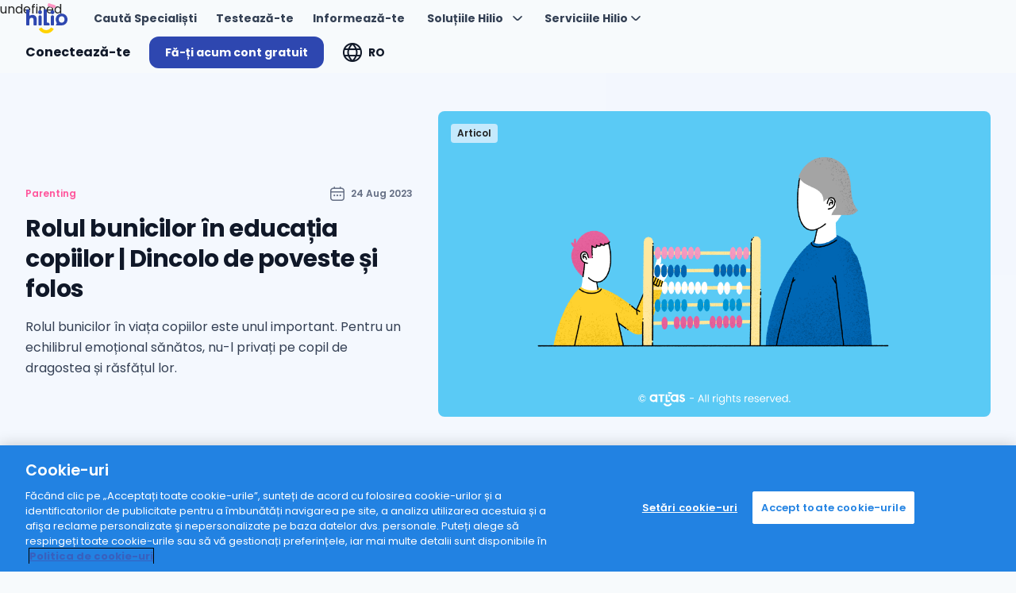

--- FILE ---
content_type: text/html; charset=utf-8
request_url: https://hilio.com/ro/blog/parenting/rolul-bunicilor-in-educatia-copiilor-dincolo-de-poveste-si-folos
body_size: 59048
content:
<!DOCTYPE html><html  lang="ro"><head><script>(function(w,i,g){w[g]=w[g]||[];if(typeof w[g].push=='function')w[g].push(i)})
(window,'GTM-5Z84GD6','google_tags_first_party');</script><script>(function(w,d,s,l){w[l]=w[l]||[];(function(){w[l].push(arguments);})('set', 'developer_id.dY2E1Nz', true);
		var f=d.getElementsByTagName(s)[0],
		j=d.createElement(s);j.async=true;j.src='/gtag/';
		f.parentNode.insertBefore(j,f);
		})(window,document,'script','dataLayer');</script><script>window.__INITIAL_STATE__={"proactiveSearch":{"proNotifications":[],"domainAreas":[],"languages":{},"domains":[],"anonymousData":null,"specialities":[]},"settings":{"msgMaxLength":500,"MAX_FILENAME_LENGTH_MESSAGES":99,"LAZY_MESSAGES_COUNT":21,"questionMinLength":50,"fbAppId":"","uploadFileVideoConfMaxSize":9437184,"googleMapsApiKey":null},"userInfo":{"userName":"","firstName":"","lastName":"","userImg":"","userLang":"","newApps":0,"newAppsDetails":"","newMessages":0,"clientNeedsOnboarding":"","specialistNeedsOnboarding":"","profileURL":"","userHasPremium":false,"userRole":{},"profileSettingsWithoutClients":{},"providerProfileStatus":"","suspendedSpecialistComment":null,"userEmailValidated":false,"userEmail":null,"isLoggedIn":false,"corporate":null,"notificationEmail":"","corporateEmailValidated":false,"languages":[{"icon":"\u002Fassets\u002Fimages\u002Fflags\u002Fbulgaria.svg","name":"Bulgară","id":7,"code":"BG"},{"icon":null,"name":"Croată","id":15,"code":"HR"},{"icon":"\u002Fassets\u002Fimages\u002Fflags\u002Funited-kingdom.png","name":"Engleză","id":2,"code":"EN"},{"icon":"\u002Fassets\u002Fimages\u002Fflags\u002Ffrance.png","name":"Franceză","id":3,"code":"FR"},{"icon":"\u002Fassets\u002Fimages\u002Fflags\u002Fgermany-flag.svg","name":"Germană","id":10,"code":"DE"},{"icon":null,"name":"Poloneză","id":21,"code":"PL"},{"icon":"\u002Fassets\u002Fimages\u002Fflags\u002Fromania.png","name":"Română","id":1,"code":"RO"},{"icon":"\u002Fassets\u002Fimages\u002Fflags\u002Fspain.png","name":"Spaniolă","id":5,"code":"ES"},{"icon":"\u002Fassets\u002Fimages\u002Fflags\u002Fukraine.png","name":"Ucraineană","id":26,"code":"UK"},{"icon":null,"name":"Ρουμανικά","id":11,"code":"EL"}],"fingerprintEnabled":false,"fingerprintAvailable":false,"userAvailableStores":[],"specialistMedicalDomain":false,"userId":"","userUuid":"","userWizardProgress":"","userCompany":"","userClinic":"","licensedInRo":false,"businessUnit":null,"isOHPsychologist":false},"userCredits":{"userCredits":{"credit":0,"creditCount":0,"creditPending":0,"creditPendingCount":0,"credits":[]},"cashOutLimit":"","referralCode":"","storeCreditLimit":0,"creditLimit":0},"messages":{"selectedUserToMessage":{"name":"","receiverRole":""}},"appointments":{"appointments":[],"filteredAppointments":[],"clients":[],"updateProviderAppointments":[],"providerAppointments":[],"allProviderClients":[],"invoicedClients":[],"providerReviews":[],"appsForAnalytics":[],"invoiceDetails":null,"partners":[],"specialistDetails":null,"providerReviewsCount":{},"bookingMessage":"","joinAppointmentUuid":"","treatment":[],"selectedTreatment":{},"diagnosesList":[],"testimonialsCount":0,"testimonials":[]},"termsAndConditions":{"termsAndConditions":{},"newSpecialistTerms":null},"catalogs":{"countriesByContinent":null,"continents":[],"allSkills":[],"specialities":[],"demographics":[],"proficiencies":[],"countries":[],"specialists":[],"reviews":[],"therapiesTypes":[]},"automatedMatching":{"requestId":null,"questions":[{"values":null}],"symptomMatching":false},"symptomMatching":{"requestId":null,"symptomMatchingLanguage":null,"symptomMatchingAnswers":{},"currentQuestion":[{"index":0}],"symptomMatchingEnded":false,"symptomMatchingResult":{"name":"","categories":[],"extras":{"hint":""}}},"profile":{"myStoreData":{"products":[],"typeTranslations":[],"currencies":[]},"availability":{},"personalTabData":{},"aboutTabData":{"description":"","videos":[]},"professionalTabData":{},"educationTabData":[],"licensesTabData":[],"membershipTabData":[],"documentsTabData":[],"settingsTabData":{},"billingTabData":{},"premiumTabData":{},"billingLegals":[]},"assessment":{"availableScales":[],"selectedScale":"","scale":[],"scaleAnswers":{},"scoring":[],"scaleInfo":{},"scaleResultsActions":[],"campaignDetails":[]},"specialistProfile":{"profileModel":{"profile":{}},"paidChatLoaded":false,"firstApp":null,"monthApps":[],"dayApps":[],"paidChat":[],"activePaidChatProducts":[],"reviews":[],"posts":[],"overviewVideos":[],"videos":{"data":[]},"availabilitySlots":[],"slotsDefaults":{}},"atlasBlog":{"posts":{"items":[],"tagDetils":{},"categoryDetails":{}},"page":1,"blogPost":{"id":16002,"title":"Rolul bunicilor în educația copiilor | Dincolo de poveste și folos","slug":"rolul-bunicilor-in-educatia-copiilor-dincolo-de-poveste-si-folos","content":"\u003Cp\u003E\u003Cb\u003EBunicii conturează lumi de poveste și cei mai norocoși dintre noi au putut trăi povestea din colțuri de lume pure, intacte într-o zona de bio emoțional\u003C\u002Fb\u003E\u003Cspan style=\"font-weight: 400;\"\u003E. Societatea de astăzi pune presiune cumva pe rolul bunicilor care devin supervizori de urgență pentru ședințele prelungite ale părinților la birou, multitasking, bucătari, dădace, resimt stresul familiei integral și bucuria rămâne interacțiunea cu cel mic.\u003C\u002Fspan\u003E\u003C\u002Fp\u003E\n\u003Cp\u003E\u003Cspan style=\"font-weight: 400;\"\u003EUn lucru e cert. Bunicii au un rol esențial în educația și parcursul nostru emoțional, ne fac să înțelegem îmbătrânirea altfel. Părinții copiilor trebuie însă să gestioneze relația cu atenție dacă apar comportamente nocive și să gândească echilibrul acestei interacțiuni cu limite frumos gândite pentru toate părțile.\u003C\u002Fspan\u003E\u003C\u002Fp\u003E\n\u003Cp\u003E\u003Cspan style=\"font-weight: 400;\"\u003ESpecialistul ATLAS în parenting \u003C\u002Fspan\u003E\u003Cb\u003E#PărinteImplicat, formator, certificat “Aware parenting Institute”\u003C\u002Fb\u003E\u003Cspan style=\"font-weight: 400;\"\u003E&#8211;\u003C\u002Fspan\u003E \u003Ca href=\"https:\u002F\u002Fhilio.com\u002Fro\u002Fa\u002Fspecialist-parenting-simona-podaru\" target=\"_blank\" rel=\"noopener noreferrer\"\u003E\u003Cspan style=\"font-weight: 400;\"\u003ESimona Podaru\u003C\u002Fspan\u003E\u003C\u002Fa\u003E\u003Cspan style=\"font-weight: 400;\"\u003E, ne arată cum familia extinsă devine o societate în miniatură care permite dezvoltarea armonioasă a relațiilor ulterioare ale copiilor și cum ar trebui să înțelegem o relație copil-bunici, atât de prețioasă.\u003C\u002Fspan\u003E\u003C\u002Fp\u003E\n\u003Cp\u003E&nbsp;\u003C\u002Fp\u003E\n\u003Ch2\u003E\u003Cspan style=\"font-weight: 400;\"\u003EBunicii sunt importanți\u003C\u002Fspan\u003E\u003C\u002Fh2\u003E\n\u003Cp\u003E\u003Cspan style=\"font-weight: 400;\"\u003ERolul bunicilor în viața copiilor este unul important, ei sunt esențiali pentru copiii noștri. Avem noroc că speranța de viață crește și bunicii trăiesc mai mult, iar nepoții profită de acest lucru.\u003C\u002Fspan\u003E\u003C\u002Fp\u003E\n\u003Cp\u003E\u003Cspan style=\"font-weight: 400;\"\u003EUnii oameni îmbătrânesc frumos, alții mai puțin frumos, depinzând de mai mulți factori. Există îmbătrânire fizică și îmbătrânire morală. Fiecare îmbătrânește diferit, nu sunt două persoane la fel. Copilul observă că bunica este mai bătrână decât mama, ridurile de pe fața ei, mersul mai greoi sau problemele de sănătate. Este posibil să se îngrijoreze pentru că el asociază bătrânețea cu moartea sau boala. Trebuie să îi explicăm copilului că este firesc să îmbătrânim și bătrânețea nu este urâtă. \u003C\u002Fspan\u003E\u003Cb\u003EBătrânețea este un proces normal, toți vom ajunge acolo, dacă avem noroc să trăim mult. Spuneți-i copilului că și vă doriți să ajungeți bunic(ă) și o să-l ajutați să-și crească copiii.\u003C\u002Fb\u003E\u003C\u002Fp\u003E\n\u003Cp\u003E&nbsp;\u003C\u002Fp\u003E\n\u003Ch2\u003E\u003Cspan style=\"font-weight: 400;\"\u003EÎnțelepciunea bunicilor\u003C\u002Fspan\u003E\u003C\u002Fh2\u003E\n\u003Cp\u003E\u003Cspan style=\"font-weight: 400;\"\u003EBunicii sunt părinții părinților copilului și asigură legătura dintre generații. Copiii noștri au luat naștere din două familii: a soției și a soțului. \u003C\u002Fspan\u003E\u003C\u002Fp\u003E\n\u003Cp\u003E\u003Cspan style=\"font-weight: 400;\"\u003ECu ajutorul bunicilor, copiii înțeleg \u003C\u002Fspan\u003E\u003Ca href=\"https:\u002F\u002Fhilio.com\u002Fro\u002Fblog\u002Fparenting\u002Fparinte-vitreg\"\u003E\u003Cspan style=\"font-weight: 400;\"\u003Enoțiunea de familie\u003C\u002Fspan\u003E\u003C\u002Fa\u003E\u003Cspan style=\"font-weight: 400;\"\u003E extinsă și își dau seama mai bine de trecut, înțeleg ciclurile vieții. A îmbătrâni înseamnă a ști mai multe. Pe parcursul vieții învățăm și înțelegem mii de lucruri, iar copilul are șansa să le afle de la noi. Bunicii reușesc să răspundă copiilor la multe întrebări, cu multă răbdare de obicei, inclusiv curiozități ale copilului despre cum erațiîn copilărie. Aceste informații le sunt utile copiilor și constituie repere pentru ei. \u003C\u002Fspan\u003E\u003C\u002Fp\u003E\n\u003Cp\u003E&nbsp;\u003C\u002Fp\u003E\n\u003Ch2\u003E\u003Cspan style=\"font-weight: 400;\"\u003EIntegrați bunicii în viața copilului, dacă este posibil\u003C\u002Fspan\u003E\u003C\u002Fh2\u003E\n\u003Cp\u003E\u003Cb\u003EBunicii nu sunt la fel ca părinții, de aceea nu este realist să avem această așteptare. Copilul va face diferența și asta îl va ajuta în viață. \u003C\u002Fb\u003E\u003C\u002Fp\u003E\n\u003Cp\u003E\u003Cspan style=\"font-weight: 400;\"\u003EDacă stilul de viață și preocupările bunicilor sunt foarte diferite de stilul nostru de viață și le considerăm \u003C\u002Fspan\u003E\u003Ca href=\"https:\u002F\u002Fhilio.com\u002Fro\u002Fblog\u002Fterapie\u002Fviolenta-in-familie-izolare-sociala\"\u003E\u003Cspan style=\"font-weight: 400;\"\u003Edăunătoare\u003C\u002Fspan\u003E\u003C\u002Fa\u003E\u003Cspan style=\"font-weight: 400;\"\u003E pentru copil, atunci putem hotărî să lăsăm copilul mai puțin la bunici. În cazul în care comportamentul bunicilor este periculos, atunci îl însoțim pe copil la fiecare vizită. \u003C\u002Fspan\u003E\u003Cb\u003ENu este sănătos însă să îi privăm pe bunici de afecțiunea unui nepot. \u003C\u002Fb\u003E\u003Cspan style=\"font-weight: 400;\"\u003EChiar dacă vizita la bunici vă face rău, puneți mai presus interesul copilului. Nu ne putem schimba părinții și cu atât mai puțin, bunicii.\u003C\u002Fspan\u003E\u003C\u002Fp\u003E\n\u003Cp\u003E\u003Cspan style=\"font-weight: 400;\"\u003EÎnvățați-i pe copii să îi respecte pe bunici și să nu le dați voie să le vorbească urât sau să îi trateze necuviincios. Răsfățul bunicilor sau stângăcia lor vine din prea multă dragoste. Există bunici ce abia așteaptă să se joace cu copii, să îi vadă, să le facă de \u003C\u002Fspan\u003E\u003Ca href=\"https:\u002F\u002Fhilio.com\u002Fro\u002Fblog\u002Fparenting\u002Fmasa-in-familie\"\u003E\u003Cspan style=\"font-weight: 400;\"\u003Emâncare\u003C\u002Fspan\u003E\u003C\u002Fa\u003E\u003Cspan style=\"font-weight: 400;\"\u003E și bunici ce îi vizitează rar și le oferă cadouri, nu și disponibilitate. Noi nu îi putem judeca, fiecare acționează așa cum poate la momentul respectiv. Rolul nostru este de a-i învăța pe copii să se comporte bine cu cei din jur, inclusiv cu bunicii. \u003C\u002Fspan\u003E\u003C\u002Fp\u003E\n\u003Cp\u003E\u003Cspan style=\"font-weight: 400;\"\u003ECu cât familia extinsă este mai numeroasă și variată cu atât copiii învață mai multe din aceste situațiile diferite. Familia extinsă este o societate în miniatură, este locul sigur în care copilul experimentează diverse comportamente și învață să comunice cu persoane diferite, să gestioneze conflicte, să rezolve probleme. Rolul părinților este să aplaneze lucrurile când este nevoie și să mențină un echilibru între copii și bunici.\u003C\u002Fspan\u003E\u003C\u002Fp\u003E\n\u003Cp\u003E\u003Cspan style=\"font-weight: 400;\"\u003EDacă bunicii sunt dornici să se implice în creșterea copilului și pot face față cu brio acestei provocări, oferiți-le șansa aceasta. Implicați-i de la început în viața copilului, pas cu pas, solicitați-le ajutorul la treburile casnice, la plimbat bebelușul în parc sau a-l ține în brațe până vă faceți un duș, pentru a avea și un timp de respiro sau a petrece timp doar cu soțul\u002Fsoția. \u003C\u002Fspan\u003E\u003C\u002Fp\u003E\n\u003Cp\u003E\u003Cspan style=\"font-weight: 400;\"\u003EÎncepeți cu câteva minute, apoi extindeți la câteva ore. Când copilul mai crește puteți să-l lăsați peste noapte la bunici și tot așa, progresiv. Dacă copilul se obișnuiește cu bunicii, aceștia vor fi un real ajutor. Noi toți avem limite, nu suntem perfecți și e important să cerem ajutor celor din jur. Să nu așteptăm să nu mai putem, ca să îi implicăm pe bunici în viața noastră. \u003C\u002Fspan\u003E\u003C\u002Fp\u003E\n\u003Cp\u003E\u003Cspan style=\"font-weight: 400;\"\u003EReferitor la așteptările ce le avem din partea bunicilor în a respecta cu strictețe regulile noastre, uneori acestea sunt nerealiste și pot genera frustrări de ambele părți. Copilul va înțelege în timp ce e voie să facă acasă și ce e voie să facă la bunici. Trebuie să fim rezonabili și să recunoaștem că poate fi un lucru minunat pentru copilul nostru să fie răsfățat din când în când sau să nu aibă reguli foarte stricte în vacanță.\u003C\u002Fspan\u003E\u003C\u002Fp\u003E\n\u003Cp\u003E\u003Cspan style=\"font-weight: 400;\"\u003ECu cât copilul nostru va avea mai multe amintiri cu bunicii, cu atât va construi mai multe legături de dragoste, de încredere și de prietenie cu ei. În vacanța la bunici copilul se relaxează și se bucură de multă atenție din partea lor și asta îl ajută pe copil să aibe un echilibrul emoțional sănătos. Bunicii pot crea o oază de liniște și de fericire, dacă le dăm voie să fie alături de nepotul\u002Fnepoțica lor.\u003C\u002Fspan\u003E\u003C\u002Fp\u003E\n\u003Cp\u003E\u003Cspan style=\"font-weight: 400;\"\u003EDacă bunicii sunt mai degrabă \u003C\u002Fspan\u003E\u003Ca href=\"https:\u002F\u002Fhilio.com\u002Fro\u002Fblog\u002Fcoaching\u002Fcomunicare-cu-oameni-toxici\"\u003E\u003Cspan style=\"font-weight: 400;\"\u003Etoxici\u003C\u002Fspan\u003E\u003C\u002Fa\u003E\u003Cspan style=\"font-weight: 400;\"\u003E, dacă critică mereu copilul sau metodele de educație ale părinților, copilul nu va merge cu plăcere la ei. În aceste cazuri, interacțiunile vor fi mai reduse și copilul va ține seama de acest lucru și nu se vor crea legături foarte strânse între ei. E important să facem tot ce ține de noi ca să apropiem copilul de bunicii lui, înțelegând beneficiile pe termen lung al acestei relații unice.\u003C\u002Fspan\u003E\u003C\u002Fp\u003E\n\u003Cp\u003E\u003Cspan style=\"font-weight: 400;\"\u003EAnii copilăriei sunt foarte importanți și fiecare are rolul lui diferit în educația copilului. \u003C\u002Fspan\u003E\u003C\u002Fp\u003E\n\u003Cp\u003E\u003Cb\u003EÎn concluzie, nu-l privați pe copil de bunici și nu vă privați pe voi de ajutor atunci când simțiți că \u003C\u002Fb\u003E\u003Ca href=\"https:\u002F\u002Fhilio.com\u002Fro\u002Fhelp-store\u002Fcategory\u002Fsanatatea-de-acasa\" target=\"_blank\" rel=\"noopener noreferrer\"\u003E\u003Cb\u003Erelațiile familiale pot fi gestionate mai ușor cu ajutorul unui specialist.\u003C\u002Fb\u003E\u003C\u002Fa\u003E\u003C\u002Fp\u003E\n","excerpt":"\u003Cp\u003EBunicii conturează lumi de poveste și cei mai norocoși dintre noi au putut trăi povestea din colțuri de lume pure, intacte într-o zona de bio emoțional. Societatea de astăzi pune presiune cumva pe rolul bunicilor care devin supervizori de urgență pentru ședințele prelungite ale părinților la birou, multitasking, bucătari, dădace, resimt stresul familiei integral și [&hellip;]\u003C\u002Fp\u003E\n","metaDescription":"Rolul bunicilor în viața copiilor este unul important. Pentru un echilibrul emoțional sănătos, nu-l privați pe copil de dragostea și răsfățul lor.","metaTitle":"Rolul bunicilor în educația copiilor | Dincolo de poveste și folos","metaCanonicalUrl":"","date":"2021-10-08T12:10:36.000Z","modified":"2023-08-24T13:53:51.000Z","schemaOrg":null,"author":{"avatar_urls":{"48":"https:\u002F\u002Feditor.hilio.com\u002Fwp-content\u002Fuploads\u002F2023\u002F05\u002FLogo-Hilio-96x96.jpg"},"meta":{},"name":"Hilio Team","atlasSpecId":null,"atlasAvatarId":30304,"atlasSpecialistUrl":"hilio","atlasSpecialistDescription":"Sunt Maria, unul dintre Specialiștii Hilio care te poate ajuta cu o ședință gratuită de evaluare și îndrumare.\n\nDe asemenea, te pot ajuta cu orice întrebare legată de această platformă. Tot ceea ce trebuie tu să faci este să rezervi o ședință gratuita listată mai jos sau să îmi scrii în fereastra de chat.","atlasDomainName":"Îndrumare","atlasSpecialities":["Tulburare obsesiv-compulsivă","Tulburare de stress post-traumatic","Tulburări psihice asociate bolilor oncologice","Tulburări alimentare","Terapie de cuplu","Divorț","Doliu","Atlas","Corporații","IMM-uri","Hipnoză","Relaxare","LGBT","Violență domestică","Motivație","Psihiatrie","Burnout","Medicina Muncii","Suport","Tehnic"]},"image":{"alt_text":"Rolul bunicilor in viata copilului","caption":"","title":"rolul-bunicilor","sizes":{"medium_large":{"source_url":"https:\u002F\u002Feditor.hilio.com\u002Fwp-content\u002Fuploads\u002F2021\u002F10\u002Frolul-bunicilor-768x424.png","width":768,"height":424,"file":"rolul-bunicilor-768x424.png"},"full":{"source_url":"https:\u002F\u002Feditor.hilio.com\u002Fwp-content\u002Fuploads\u002F2021\u002F10\u002Frolul-bunicilor.png","width":1180,"height":652,"file":"rolul-bunicilor.png"},"thumbnail":{"source_url":"https:\u002F\u002Feditor.hilio.com\u002Fwp-content\u002Fuploads\u002F2021\u002F10\u002Frolul-bunicilor-150x150.png","width":150,"height":150,"file":"rolul-bunicilor-150x150.png"},"image-size-550x550":{"source_url":"https:\u002F\u002Feditor.hilio.com\u002Fwp-content\u002Fuploads\u002F2021\u002F10\u002Frolul-bunicilor-550x550.png","width":550,"height":550,"file":"rolul-bunicilor-550x550.png"}}},"canonical":{"ro":"\u002Fblog\u002Fparenting\u002Frolul-bunicilor-in-educatia-copiilor-dincolo-de-poveste-si-folos"},"category":{"name":"Parenting","slug":"parenting"},"tags":[{"name":"Relații mai sănătoase","slug":"relatii-mai-sanatoase"},{"name":"Rolul bunicilor","slug":"rolul-bunicilor"}],"wordCount":1131},"postCategories":[],"similarPosts":{"total":56,"items":[{"id":19981,"title":"Disciplina pozitivă explicată: ce înseamnă, cum se aplică și cum influențează stilurile parentale","slug":"disciplina-pozitiva-explicata-ce-inseamna-cum-se-aplica-si-cum-influenteaza-stilurile-parentale","content":"\n\u003Cp\u003E\u003Cstrong\u003EDisciplina pozitivă\u003C\u002Fstrong\u003E este o abordare parentală care te învață cum să crești un copil responsabil și empatic, folosind respect și înțelegere în locul pedepselor. Scopul ei este să construiască o relație bazată pe încredere și comunicare, nu pe control.\u003C\u002Fp\u003E\n\n\n\n\u003Cul\u003E\n\u003Cli\u003E\u003Cstrong\u003ECe înveți concret:\u003C\u002Fstrong\u003E Cum să stabilești limite clare cu blândețe și să transformi greșelile în oportunități de învățare.\u003C\u002Fli\u003E\n\n\n\n\u003Cli\u003E\u003Cstrong\u003EDiferența majoră:\u003C\u002Fstrong\u003E Spre deosebire de metodele tradiționale, se concentrează pe dezvoltarea autodisciplinei pe termen lung, nu pe supunere imediată.\u003C\u002Fli\u003E\n\n\n\n\u003Cli\u003E\u003Cstrong\u003EBeneficiul principal:\u003C\u002Fstrong\u003E Contribuie la formarea unei stime de sine sănătoase și la dezvoltarea inteligenței emoționale a copilului tău.\u003C\u002Fli\u003E\n\u003C\u002Ful\u003E\n\n\n\n\u003Ch2\u003E\u003Cstrong\u003ECe este, de fapt, disciplina pozitivă?\u003C\u002Fstrong\u003E\u003C\u002Fh2\u003E\n\n\n\n\u003Cp\u003E\u003Cstrong\u003EDisciplina pozitivă\u003C\u002Fstrong\u003E este o filozofie de \u003Cstrong\u003Eparenting\u003C\u002Fstrong\u003E care pune accent pe învățare, nu pe sancțiune. Cuvântul „disciplină” își are originea în latinescul „disciplina”, care înseamnă „a învăța”, arătând că rolul tău este de a ghida, nu de a pedepsi. Nu există copii răi, ci doar comportamente care necesită îndrumare.\u003C\u002Fp\u003E\n\n\n\n\u003Cp\u003EAceastă abordare se bazează pe câteva idei simple, dar puternice:\u003C\u002Fp\u003E\n\n\n\n\u003Cul\u003E\n\u003Cli\u003E\u003Cstrong\u003EComunicare clară:\u003C\u002Fstrong\u003E În loc să spui &#8220;Ești obraznic!&#8221;, te concentrezi pe acțiune: &#8220;Nu îmi place tonul pe care îl folosești. Te rog, vorbește mai respectuos.&#8221; Astfel, critici comportamentul, nu persoana.\u003C\u002Fli\u003E\n\n\n\n\u003Cli\u003E\u003Cstrong\u003ERespect reciproc:\u003C\u002Fstrong\u003E Tratezi copilul ca pe un partener în procesul de învățare, cu propriile sentimente și drepturi.\u003C\u002Fli\u003E\n\n\n\n\u003Cli\u003E\u003Cstrong\u003EFocalizare pe soluții:\u003C\u002Fstrong\u003E Dacă a vărsat sucul, în loc să îl cerți, îl implici în procesul de curățare. Astfel, transformi o problemă într-o lecție despre responsabilitate.\u003C\u002Fli\u003E\n\u003C\u002Ful\u003E\n\n\n\n\u003Cp\u003E\u003Cstrong\u003EExemplu practic:\u003C\u002Fstrong\u003E Imaginează-ți că ești un ghid montan. Nu îți împingi partenerul de drum spre vârf, ci mergi alături de el, oferindu-i sprijin, încurajare și arătându-i care sunt cărările sigure. Așa funcționează și \u003Cstrong\u003Edisciplinarea pozitivă\u003C\u002Fstrong\u003E.\u003C\u002Fp\u003E\n\n\n\n\u003Ch3\u003E\u003Cstrong\u003EFactori de care să ții cont când aplici disciplina pozitivă\u003C\u002Fstrong\u003E\u003C\u002Fh3\u003E\n\n\n\n\u003Col\u003E\n\u003Cli\u003E\u003Cstrong\u003EFermitate cu blândețe:\u003C\u002Fstrong\u003E Stabilești reguli clare și consecințe logice, dar o faci cu empatie și căldură. Limitele oferă siguranță, nu teamă.\u003C\u002Fli\u003E\n\n\n\n\u003Cli\u003E\u003Cstrong\u003EÎncurajarea, nu lauda:\u003C\u002Fstrong\u003E Te concentrezi pe efort și progres, nu doar pe rezultat. &#8220;Apreciez cât de mult te-ai străduit&#8221; are un impact mai mare decât un simplu &#8220;Bravo!&#8221;.\u003C\u002Fli\u003E\n\n\n\n\u003Cli\u003E\u003Cstrong\u003EConsecvența:\u003C\u002Fstrong\u003E Este esențial ca ambii părinți să aplice aceleași principii. Inconsecvența creează confuzie și subminează încrederea copilului.\u003C\u002Fli\u003E\n\u003C\u002Fol\u003E\n\n\n\n\u003Ch3\u003E\u003Cstrong\u003ECum transformi greșelile în oportunități de învățare?\u003C\u002Fstrong\u003E\u003C\u002Fh3\u003E\n\n\n\n\u003Cp\u003EPrivește fiecare greșeală ca pe o șansă de a-l învăța pe copil o abilitate nouă. Greșelile nu sunt eșecuri, ci trepte în dezvoltarea sa.\u003C\u002Fp\u003E\n\n\n\n\u003Cp\u003ECând copilul tău greșește, în loc să aplici o pedeapsă, pune întrebări care stimulează gândirea:\u003C\u002Fp\u003E\n\n\n\n\u003Cul\u003E\n\u003Cli\u003E&#8220;Ce ai învățat din această situație?&#8221;\u003C\u002Fli\u003E\n\n\n\n\u003Cli\u003E&#8220;Ce crezi că ai putea face diferit data viitoare?&#8221;\u003C\u002Fli\u003E\n\n\n\n\u003Cli\u003E&#8220;Cum putem repara împreună lucrul acesta?&#8221;\u003C\u002Fli\u003E\n\u003C\u002Ful\u003E\n\n\n\n\u003Cp\u003EAcest proces dezvoltă gândirea critică, responsabilitatea și reziliența, pregătindu-l pentru provocările vieții de adult.\u003C\u002Fp\u003E\n\n\n\n\u003Ch2\u003E\u003Cstrong\u003ECum se compară disciplina pozitivă cu alte stiluri parentale?\u003C\u002Fstrong\u003E\u003C\u002Fh2\u003E\n\n\n\n\u003Cp\u003EPentru a înțelege mai bine valoarea acestei abordări, este util să o compari cu celelalte \u003Cstrong\u003Estiluri de parenting\u003C\u002Fstrong\u003E identificate de psihologi. Locul unde te încadrezi ca părinte influențează direct dezvoltarea emoțională și socială a copilului tău.\u003C\u002Fp\u003E\n\n\n\n\u003Ch3\u003E\u003Cstrong\u003EComparația stilurilor parentale\u003C\u002Fstrong\u003E\u003C\u002Fh3\u003E\n\n\n\n\u003Cfigure class=\"wp-block-table\"\u003E\u003Ctable\u003E\u003Ctbody\u003E\u003Ctr\u003E\u003Ctd\u003E\u003Cstrong\u003EStilul parental\u003C\u002Fstrong\u003E\u003C\u002Ftd\u003E\u003Ctd\u003E\u003Cstrong\u003ECaracteristici\u003C\u002Fstrong\u003E\u003C\u002Ftd\u003E\u003Ctd\u003E\u003Cstrong\u003EEfecte asupra copilului\u003C\u002Fstrong\u003E\u003C\u002Ftd\u003E\u003Ctd\u003E\u003Cstrong\u003EComunicarea\u003C\u002Fstrong\u003E\u003C\u002Ftd\u003E\u003C\u002Ftr\u003E\u003Ctr\u003E\u003Ctd\u003EAutoritar\u003C\u002Ftd\u003E\u003Ctd\u003EReguli stricte, așteptări mari, control rigid\u003C\u002Ftd\u003E\u003Ctd\u003EAnxietate, stimă de sine scăzută, creativitate limitată\u003C\u002Ftd\u003E\u003Ctd\u003EÎntr-o singură direcție\u003C\u002Ftd\u003E\u003C\u002Ftr\u003E\u003Ctr\u003E\u003Ctd\u003EPermisiv\u003C\u002Ftd\u003E\u003Ctd\u003EPuține reguli, limite imprecise, evitarea conflictelor\u003C\u002Ftd\u003E\u003Ctd\u003EComportamente impulsive, dificultăți în respectarea regulilor\u003C\u002Ftd\u003E\u003Ctd\u003ELipsă de structură\u003C\u002Ftd\u003E\u003C\u002Ftr\u003E\u003Ctr\u003E\u003Ctd\u003ENeglijent\u003C\u002Ftd\u003E\u003Ctd\u003ELipsa de implicare, dezinteres față de nevoi\u003C\u002Ftd\u003E\u003Ctd\u003EProbleme de comportament, dificultăți academice\u003C\u002Ftd\u003E\u003Ctd\u003EAbsentă\u003C\u002Ftd\u003E\u003C\u002Ftr\u003E\u003Ctr\u003E\u003Ctd\u003EAutoritativ-pozitiv\u003C\u002Ftd\u003E\u003Ctd\u003ELimite clare cu empatie, respect reciproc\u003C\u002Ftd\u003E\u003Ctd\u003EÎncredere în sine, responsabilitate, competență socială\u003C\u002Ftd\u003E\u003Ctd\u003EBidirecțională și respectuoasă\u003C\u002Ftd\u003E\u003C\u002Ftr\u003E\u003C\u002Ftbody\u003E\u003C\u002Ftable\u003E\u003C\u002Ffigure\u003E\n\n\n\n\u003Cp\u003E\u003Cstrong\u003ERecomandarea noastră:\u003C\u002Fstrong\u003E \u003Cstrong\u003EStilul autoritativ-pozitiv\u003C\u002Fstrong\u003E, care stă la baza \u003Cstrong\u003Edisciplinei pozitive\u003C\u002Fstrong\u003E, este considerat cel mai benefic. Acesta echilibrează perfect fermitatea cu afecțiunea, oferind copilului structura de care are nevoie pentru a se simți în siguranță, dar și libertatea de a explora și de a-și dezvolta propria personalitate.\u003C\u002Fp\u003E\n\n\n\n\u003Cp\u003EDacă simți că navighezi cu dificultate între aceste \u003Cstrong\u003Estiluri parentale\u003C\u002Fstrong\u003E și vrei să găsești echilibrul potrivit pentru familia ta, discuția cu un specialist te poate ajuta. Descoperă\u003Ca href=\"https:\u002F\u002Fhilio.com\u002Fro\u002Fhelp-store-search\"\u003E terapeuți specializați în parenting pe Hilio\u003C\u002Fa\u003E care îți pot oferi ghidare personalizată.\u003C\u002Fp\u003E\n\n\n\n\u003Ch2\u003E\u003Cstrong\u003ECe beneficii concrete aduce disciplinarea pozitiva în viața copilului tău?\u003C\u002Fstrong\u003E\u003C\u002Fh2\u003E\n\n\n\n\u003Cp\u003EAdoptarea \u003Cstrong\u003Edisciplinei pozitive\u003C\u002Fstrong\u003E are un impact profund și durabil asupra dezvoltării copilului, influențând aspecte esențiale ale personalității și abilităților sale. Această abordare nu doar îmbunătățește comportamentul pe termen scurt, ci construiește o bază solidă pentru o viață adultă echilibrată și împlinită.\u003C\u002Fp\u003E\n\n\n\n\u003Ch3\u003E\u003Cstrong\u003EBeneficiile cheie ale disciplinei pozitive\u003C\u002Fstrong\u003E\u003C\u002Fh3\u003E\n\n\n\n\u003Cul\u003E\n\u003Cli\u003E\u003Ca href=\"https:\u002F\u002Fhilio.com\u002Fro\u002Fblog\u002Fterapie\u002Fstima-de-sine?gad_source=1&amp;gad_campaignid=20739795964&amp;gbraid=0AAAAADgdBcvft5aOpLDxbWONJ-IlblJ-q&amp;gclid=CjwKCAjwxrLHBhA2EiwAu9EdM8nc7dwBQg6-ULTthS8Hwt6PbUkP4giUIgpISyv5sgxer6DxHVoAzhoCWi8QAvD_BwE\"\u003E\u003Cstrong\u003EStima de sine\u003C\u002Fstrong\u003E\u003C\u002Fa\u003E\u003Cstrong\u003E sănătoasă:\u003C\u002Fstrong\u003E Dezvoltarea încrederii în propriile capacități prin încurajare constantă.\u003C\u002Fli\u003E\n\n\n\n\u003Cli\u003E\u003Cstrong\u003EAbilități sociale și emoționale:\u003C\u002Fstrong\u003E Învățarea \u003Ca href=\"https:\u002F\u002Fhilio.com\u002Fro\u002Fblog\u002Fterapie\u002Fcontrolul-emotiilor-ghid-complet-pentru-gestionarea-eficienta-a-starilor-emotionale\"\u003Egestionării emoțiilor\u003C\u002Fa\u003E și comunicării eficiente.\u003C\u002Fli\u003E\n\n\n\n\u003Cli\u003E\u003Cstrong\u003ECapacitatea de decizie:\u003C\u002Fstrong\u003E Formarea gândirii critice și a responsabilității personale.\u003C\u002Fli\u003E\n\n\n\n\u003Cli\u003E\u003Cstrong\u003ERelații puternice:\u003C\u002Fstrong\u003E Construirea unei legături bazate pe încredere și respect reciproc.\u003C\u002Fli\u003E\n\n\n\n\u003Cli\u003E\u003Cstrong\u003ESănătate mintală:\u003C\u002Fstrong\u003E Reducerea anxietății și \u003Ca href=\"https:\u002F\u002Fhilio.com\u002Fro\u002Fblog\u002Fterapie\u002Frezilienta-emotionala-ce-este-ce-inseamna-si-cum-o-poti-dezvolta?gad_source=1&amp;gad_campaignid=20739795964&amp;gbraid=0AAAAADgdBcvft5aOpLDxbWONJ-IlblJ-q&amp;gclid=CjwKCAjwxrLHBhA2EiwAu9EdMy_89iafpyvixTrW1PmtQL3cachppHVCsFtasbI45G_PeB5tGT2M1xoCqLsQAvD_BwE\"\u003Edezvoltarea rezilienței emoționale\u003C\u002Fa\u003E.\u003C\u002Fli\u003E\n\n\n\n\u003Cli\u003E\u003Cstrong\u003EAutonomie graduală:\u003C\u002Fstrong\u003E Pregătirea pentru independența adultă prin responsabilități progresive.\u003C\u002Fli\u003E\n\u003C\u002Ful\u003E\n\n\n\n\u003Cp\u003EUnul dintre cele mai importante beneficii este dezvoltarea unei stime de sine sănătoase. Prin încurajare și recunoașterea eforturilor, copiii învață să se aprecieze și să aibă încredere în propriile capacități. Această încredere devine un motor puternic pentru explorarea lumii și asumarea de noi provocări, esențiale pentru succesul în viață.\u003C\u002Fp\u003E\n\n\n\n\u003Cp\u003EAbilitățile sociale și emoționale se dezvoltă firesc într-un mediu bazat pe \u003Cstrong\u003Edisciplina pozitivă\u003C\u002Fstrong\u003E. Copiii învață să-și recunoască și să-și gestioneze emoțiile, să comunice eficient și să rezolve conflicte constructiv. Aceste competențe sunt fundamentale pentru construirea unor relații sănătoase și pentru o integrare armonioasă în societate.\u003C\u002Fp\u003E\n\n\n\n\u003Cp\u003ECapacitatea de a lua decizii responsabile se formează prin implicarea constantă a copilului în găsirea de soluții. Când părinții oferă alternative și explică consecințele diferitelor alegeri, copiii dezvoltă gândirea critică și învață să-și asume responsabilitatea pentru propriile acțiuni. Această autonomie graduală îi pregătește pentru independența adultă.\u003C\u002Fp\u003E\n\n\n\n\u003Cp\u003ERelația părinte-copil se transformă într-o legătură puternică bazată pe încredere și respect reciproc. Comunicarea deschisă și abordarea empatică creează un mediu sigur în care copilul se simte înțeles și susținut.\u003C\u002Fp\u003E\n\n\n\n\u003Cp\u003EImpactul asupra sănătății mintale este remarcabil. Studiile arată că copiii crescuți cu \u003Cstrong\u003Edisciplina pozitivă\u003C\u002Fstrong\u003E prezintă rate mai scăzute de anxietate și depresie, dezvoltând o reziliență emoțională care îi ajută să facă față cu succes stresului și provocărilor vieții. Cercetările în domeniul psihologiei pozitive confirmă beneficiile unei abordări parentale bazate pe încurajare și sprijin emoțional.\u003C\u002Fp\u003E\n\n\n\n\u003Ch2\u003E\u003Cstrong\u003ECum aplici concret aceste informații în familia ta\u003C\u002Fstrong\u003E\u003C\u002Fh2\u003E\n\n\n\n\u003Cp\u003EAcum că ai înțeles teoria, este timpul să treci la practică. Iată un ghid simplu pentru a integra \u003Cstrong\u003Edisciplina pozitivă\u003C\u002Fstrong\u003E în rutina zilnică.\u003C\u002Fp\u003E\n\n\n\n\u003Ch3\u003E\u003Cstrong\u003EPentru părinții la început de drum\u003C\u002Fstrong\u003E\u003C\u002Fh3\u003E\n\n\n\n\u003Col\u003E\n\u003Cli\u003E\u003Cstrong\u003EFormulează pozitiv.\u003C\u002Fstrong\u003E În loc de &#8220;Nu mai alerga!&#8221;, încearcă &#8220;Te rog, mergi în casă.&#8221; Oferă-i direct alternativa corectă.\u003C\u002Fli\u003E\n\n\n\n\u003Cli\u003E\u003Cstrong\u003EOferă alegeri limitate.\u003C\u002Fstrong\u003E În loc să impui, oferă opțiuni: &#8220;Vrei să porți bluza roșie sau cea albastră?&#8221; Acest lucru îi dă un sentiment de control.\u003C\u002Fli\u003E\n\n\n\n\u003Cli\u003E\u003Cstrong\u003EFolosește &#8220;pauza pozitivă&#8221;.\u003C\u002Fstrong\u003E Când emoțiile sunt intense, atât pentru tine, cât și pentru el, creați un spațiu de calmare. Apoi, discutați problema pe un ton liniștit.\u003C\u002Fli\u003E\n\u003C\u002Fol\u003E\n\n\n\n\u003Ch3\u003E\u003Cstrong\u003EPentru părinții avansați\u003C\u002Fstrong\u003E\u003C\u002Fh3\u003E\n\n\n\n\u003Cul\u003E\n\u003Cli\u003E\u003Cstrong\u003EOrganizează ședințe de familie.\u003C\u002Fstrong\u003E Implică toți membrii în stabilirea regulilor și soluționarea problemelor. Acest lucru crește responsabilitatea și spiritul de echipă.\u003C\u002Fli\u003E\n\n\n\n\u003Cli\u003E\u003Cstrong\u003EFolosește consecințe logice, nu pedepse.\u003C\u002Fstrong\u003E Dacă nu își pune hainele murdare în coș, consecința logică este că nu vor fi spălate la timp pentru a le purta din nou. Pedeapsa ar fi să îi interzici tableta, ceea ce nu are legătură cu fapta.\u003C\u002Fli\u003E\n\u003C\u002Ful\u003E\n\n\n\n\u003Ch3\u003E\u003Cstrong\u003EChecklist rapid pentru situații tensionate\u003C\u002Fstrong\u003E\u003C\u002Fh3\u003E\n\n\n\n\u003Cul\u003E\n\u003Cli\u003EM-am conectat emoțional cu copilul înainte de a corecta comportamentul?\u003C\u002Fli\u003E\n\n\n\n\u003Cli\u003EAm identificat nevoia din spatele comportamentului nepotrivit?\u003C\u002Fli\u003E\n\n\n\n\u003Cli\u003EAm oferit o alternativă sau o soluție constructivă?\u003C\u002Fli\u003E\n\u003C\u002Ful\u003E\n\n\n\n\u003Cp\u003EDupă ce începi să aplici aceste tehnici, pasul următor este să aprofundezi înțelegerea dezvoltării creierului copilului. Cărți precum &#8220;Inteligența parentală&#8221; de Daniel Siegel pot oferi perspective valoroase.\u003C\u002Fp\u003E\n\n\n\n\u003Cp\u003EAi aplicat deja aceste sfaturi, dar întâmpini rezistență sau te simți copleșit de anumite comportamente? Poate fi momentul să ceri sprijin specializat. Vezi\u003Ca href=\"https:\u002F\u002Fhilio.com\u002Fro\u002Fhelp-store-search\"\u003E lista de psihologi și terapeuți pentru copii și adolescenți\u003C\u002Fa\u003E și alege un expert care să te ghideze.\u003C\u002Fp\u003E\n\n\n\n\u003Ch2\u003E\u003Cstrong\u003EDisciplina pozitivă pe grupe de vârstă &#8211; de la bebeluși la adolescenți\u003C\u002Fstrong\u003E\u003C\u002Fh2\u003E\n\n\n\n\u003Cp\u003EPentru ca \u003Cstrong\u003Edisciplina pozitivă\u003C\u002Fstrong\u003E să fie eficientă, trebuie să adaptezi strategiile în funcție de vârsta copilului. Fiecare etapă de dezvoltare aduce provocări și oportunități unice, iar înțelegerea acestor particularități este esențială.\u003C\u002Fp\u003E\n\n\n\n\u003Ch3\u003E\u003Cstrong\u003EAdaptarea disciplinei pozitive pe vârste\u003C\u002Fstrong\u003E\u003C\u002Fh3\u003E\n\n\n\n\u003Cul\u003E\n\u003Cli\u003E\u003Cstrong\u003EBebeluși și copii mici (0-2 ani):\u003C\u002Fstrong\u003E Mediu sigur, rutine predictibile, distragerea atenției, comunicare prin ton și expresii\u003C\u002Fli\u003E\n\n\n\n\u003Cli\u003E\u003Cstrong\u003EPreșcolari (2-5 ani):\u003C\u002Fstrong\u003E Explicații simple, oferirea de alegeri, implicarea în sarcini adecvate vârstei\u003C\u002Fli\u003E\n\n\n\n\u003Cli\u003E\u003Cstrong\u003EȘcolari (6-12 ani):\u003C\u002Fstrong\u003E Participarea la stabilirea regulilor, discuții despre valori, dezvoltarea responsabilității\u003C\u002Fli\u003E\n\n\n\n\u003Cli\u003E\u003Cstrong\u003EAdolescenți (13-18 ani):\u003C\u002Fstrong\u003E Colaborare și respect reciproc, sprijin în luarea deciziilor, pregătirea pentru independență\u003C\u002Fli\u003E\n\u003C\u002Ful\u003E\n\n\n\n\u003Cp\u003EPentru bebeluși și copiii foarte mici (0-2 ani), \u003Cstrong\u003Edisciplina pozitivă\u003C\u002Fstrong\u003E se concentrează pe crearea unui mediu sigur și predictibil. La această vârstă, distragerea atenției este mai eficientă decât explicațiile complexe. Folosește tonul vocii, expresiile faciale și limbajul corpului pentru a comunica aprobarea sau dezaprobarea. Consecvența în rutine și limite simple ajută la dezvoltarea sentimentului de siguranță. Această abordare este în concordanță cu teoriile atașamentului, care subliniază importanța unui mediu sigur și predictibil pentru dezvoltarea emoțională a bebelușilor.\u003C\u002Fp\u003E\n\n\n\n\u003Cp\u003ECopiii între 2-5 ani încep să înțeleagă cauza și efectul, făcând posibilă introducerea explicațiilor simple. Oferă-le alegeri între două opțiuni acceptabile. De exemplu, &#8220;Vrei să te speli pe dinți acum sau după ce terminăm de citit povestea?&#8221; Implicarea în sarcini simple, adecvate vârstei, dezvoltă sentimentul de utilitate și competență. Această abordare sprijină dezvoltarea autonomiei și a încrederii în sine.\u003C\u002Fp\u003E\n\n\n\n\u003Cp\u003EPerioada școlară (6-12 ani) aduce oportunitatea de a implica copilul în stabilirea regulilor familiale și în găsirea de soluții la probleme. Copiii de această vârstă pot înțelege concepte mai complexe despre consecințe și responsabilitate. Discuțiile despre valori și principii morale devin posibile și necesare pentru dezvoltarea caracterului. Această abordare promovează dezvoltarea morală și a gândirii critice.\u003C\u002Fp\u003E\n\n\n\n\u003Cp\u003EAdolescența (13-18 ani) necesită o abordare care respectă nevoia crescândă de independență, menținând în același timp conexiunea și ghidarea parentală. Concentrează-te pe colaborare și respect reciproc, recunoscând că adolescentul se pregătește pentru viața adultă. Discuțiile deschise despre consecințele alegerilor și sprijinul în luarea deciziilor responsabile devin prioritare.\u003Ca href=\"https:\u002F\u002Fhilio.com\u002Fro\u002Fhelp-store-search\"\u003E Ai nevoie de ajutor pentru a naviga prin provocările adolescenței? Găsește un specialist pe Hilio.\u003C\u002Fa\u003E\u003C\u002Fp\u003E\n\n\n\n\u003Cp\u003EIndiferent de vârstă, principiile fundamentale rămân aceleași: respectul pentru copil, comunicarea deschisă și concentrarea pe dezvoltarea abilităților de viață pe termen lung. Adaptează complexitatea mesajelor, tipul de alegeri oferite și gradul de independență acordat.\u003C\u002Fp\u003E\n\n\n\n\u003Ch2\u003E\u003Cstrong\u003EProvocări comune în implementarea disciplinei pozitive și soluții\u003C\u002Fstrong\u003E\u003C\u002Fh2\u003E\n\n\n\n\u003Cp\u003ETranziția către \u003Cstrong\u003Edisciplina pozitivă\u003C\u002Fstrong\u003E poate întâmpina obstacole, iar recunoașterea și abordarea lor este crucială pentru succesul pe termen lung. Multe familii se confruntă cu dificultăți similare în acest proces.\u003C\u002Fp\u003E\n\n\n\n\u003Ch3\u003E\u003Cstrong\u003EProvocările frecvente și soluțiile lor\u003C\u002Fstrong\u003E\u003C\u002Fh3\u003E\n\n\n\n\u003Cul\u003E\n\u003Cli\u003E\u003Cstrong\u003ELipsa de consecvență:\u003C\u002Fstrong\u003E Crearea unui plan clar de acțiune și stabilirea rutinelor care susțin aplicarea constantă.\u003C\u002Fli\u003E\n\n\n\n\u003Cli\u003E\u003Cstrong\u003EGestionarea propriilor emoții:\u003C\u002Fstrong\u003E Folosirea tehnicilor de autocontrol și luarea pauzelor pentru a rămâne calm.\u003C\u002Fli\u003E\n\n\n\n\u003Cli\u003E\u003Cstrong\u003ERezistența copilului:\u003C\u002Fstrong\u003E Răbdarea și explicarea clară a noilor reguli, implicarea în procesul de schimbare.\u003C\u002Fli\u003E\n\n\n\n\u003Cli\u003E\u003Cstrong\u003EPresiunea socială:\u003C\u002Fstrong\u003E Concentrarea pe rezultatele pe termen lung și informarea celor din jur despre beneficii.\u003C\u002Fli\u003E\n\n\n\n\u003Cli\u003E\u003Cstrong\u003ELipsa de sprijin din partea partenerului:\u003C\u002Fstrong\u003E Comunicarea deschisă și, dacă e necesar, consultarea unui specialist.\u003C\u002Fli\u003E\n\u003C\u002Ful\u003E\n\n\n\n\u003Cp\u003ELipsa de consecvență este una dintre cele mai frecvente probleme. Poți fi tentat să revii la metodele tradiționale când ești stresat sau obosit. Creează un plan clar de acțiune și stabilește rutine care să susțină aplicarea constantă a principiilor \u003Cstrong\u003Edisciplinei pozitive\u003C\u002Fstrong\u003E. Comunicarea cu partenerul despre strategii asigură coerența.\u003C\u002Fp\u003E\n\n\n\n\u003Cp\u003EGestionarea propriilor emoții poate fi dificilă, mai ales când copilul testează limitele sau are comportamente dificile. Poți reacționa impulsiv, subminând eforturile de aplicare a \u003Cstrong\u003Edisciplinei pozitive\u003C\u002Fstrong\u003E. Folosește tehnici de autocontrol, precum respirația profundă sau luarea unei pauze, pentru a rămâne calm.\u003C\u002Fp\u003E\n\n\n\n\u003Cp\u003ERezistența din partea copilului este normală, mai ales dacă e obișnuit cu un alt stil parental. Copiii pot testa noile limite sau pot fi confuzi de schimbare. Fii răbdător și explică clar noile reguli, implicându-l în procesul de schimbare.\u003C\u002Fp\u003E\n\n\n\n\u003Cp\u003EPresiunea socială și criticile din partea altor părinți sau membri ai familiei pot crea îndoieli despre eficiența \u003Cstrong\u003Edisciplinei pozitive\u003C\u002Fstrong\u003E. Amintește-ți că această abordare se concentrează pe rezultatele pe termen lung, nu pe conformitatea imediată. Informează-i pe cei din jur despre beneficiile acestei metode pentru a reduce tensiunile.\u003C\u002Fp\u003E\n\n\n\n\u003Ch2\u003E\u003Cstrong\u003EÎntrebări frecvente despre disciplina pozitivă\u003C\u002Fstrong\u003E\u003C\u002Fh2\u003E\n\n\n\n\u003Ch3\u003E\u003Cstrong\u003EDisciplina pozitivă înseamnă că nu stabilesc niciodată limite copilului meu?\u003C\u002Fstrong\u003E\u003C\u002Fh3\u003E\n\n\n\n\u003Cp\u003ENu, disciplina pozitivă nu înseamnă lipsa limitelor. Dimpotrivă, această abordare pune accent pe stabilirea unor limite clare și consecvente, dar într-un mod respectuos și empatic. Limitele sunt explicate și înțelese, nu impuse prin forță sau frică.\u003C\u002Fp\u003E\n\n\n\n\u003Ch3\u003E\u003Cstrong\u003ECum pot aplica disciplina pozitivă când copilul meu are o criză de plâns?\u003C\u002Fstrong\u003E\u003C\u002Fh3\u003E\n\n\n\n\u003Cp\u003EÎn timpul unei crize, primul pas este să rămâi calm și să oferi sprijin emoțional. Nu încerca să rezonezi cu copilul în timpul crizei. După ce se calmează, poți discuta despre emoțiile resimțite și căuta împreună soluții pentru situații similare viitoare.\u003C\u002Fp\u003E\n\n\n\n\u003Ch3\u003E\u003Cstrong\u003EDisciplina pozitivă funcționează pentru copiii cu nevoi speciale?\u003C\u002Fstrong\u003E\u003C\u002Fh3\u003E\n\n\n\n\u003Cp\u003EDa, principiile disciplinei pozitive pot fi adaptate pentru copiii cu nevoi speciale. Este important să înțelegi nevoile specifice ale copilului tău și să adaptezi strategiile în consecință. Consultarea unui specialist poate oferi ghidare personalizată.\u003C\u002Fp\u003E\n\n\n\n\u003Ch3\u003E\u003Cstrong\u003ECât timp durează până văd rezultate cu disciplina pozitivă?\u003C\u002Fstrong\u003E\u003C\u002Fh3\u003E\n\n\n\n\u003Cp\u003ERezultatele variază în funcție de vârsta copilului, personalitatea sa și consecvența aplicării. Unele schimbări pot fi observate în câteva săptămâni, dar transformările profunde necesită luni sau chiar ani de aplicare constantă.\u003C\u002Fp\u003E\n\n\n\n\u003Ch3\u003E\u003Cstrong\u003ECe fac dacă partenerul meu nu este de acord cu disciplina pozitivă?\u003C\u002Fstrong\u003E\u003C\u002Fh3\u003E\n\n\n\n\u003Cp\u003EComunicarea deschisă este esențială. Împărtășește informații despre beneficiile acestei abordări și propune să încercați împreună pentru o perioadă determinată. Dacă persistă dezacordul,\u003Ca href=\"https:\u002F\u002Fhilio.com\u002Fro\u002Fhelp-store-search\"\u003E consultarea unui terapeut familial\u003C\u002Fa\u003E poate ajuta la găsirea unui teren comun.\u003C\u002Fp\u003E\n\n\n\n\u003Ch3\u003E\u003Cstrong\u003EDisciplina pozitivă poate preveni comportamentele agresive?\u003C\u002Fstrong\u003E\u003C\u002Fh3\u003E\n\n\n\n\u003Cp\u003EDa, prin învățarea abilităților de gestionare a emoțiilor și comunicare eficientă, disciplina pozitivă poate reduce semnificativ comportamentele agresive. Copiii învață modalități alternative de a-și exprima frustrarea și de a rezolva conflictele.\u003C\u002Fp\u003E\n\n\n\n\u003Ch3\u003E\u003Cstrong\u003ECum abordez comportamentele repetitive nedorite?\u003C\u002Fstrong\u003E\u003C\u002Fh3\u003E\n\n\n\n\u003Cp\u003EIdentifică motivul din spatele comportamentului și oferă alternative pozitive. Folosește consecințe naturale și logice, nu pedepse arbitrare. Fii consecvent și răbdător, întrucât schimbarea comportamentului necesită timp.\u003C\u002Fp\u003E\n\n\n\n\u003Ch3\u003E\u003Cstrong\u003EEste disciplina pozitivă eficientă pentru adolescenți?\u003C\u002Fstrong\u003E\u003C\u002Fh3\u003E\n\n\n\n\u003Cp\u003EAbsolut. Adolescenții răspund bine la respectul și implicarea în luarea deciziilor. Disciplina pozitivă pentru adolescenți se concentrează pe colaborare, comunicare deschisă și sprijinirea dezvoltării independenței responsabile.\u003C\u002Fp\u003E\n\n\n\n\u003Ch3\u003E\u003Cstrong\u003ECum pot menține calmul când copilul meu mă provoacă?\u003C\u002Fstrong\u003E\u003C\u002Fh3\u003E\n\n\n\n\u003Cp\u003EDezvoltă strategii de autocontrol precum respirația profundă, număratul până la zece sau luarea unei pauze. Amintește-ți că comportamentul copilului reflectă adesea nevoi neîndeplinite, nu intenții rele.\u003C\u002Fp\u003E\n\n\n\n\u003Ch3\u003E\u003Cstrong\u003EDisciplina pozitivă funcționează în toate culturile?\u003C\u002Fstrong\u003E\u003C\u002Fh3\u003E\n\n\n\n\u003Cp\u003EPrincipiile fundamentale ale disciplinei pozitive &#8211; respectul, empatia și comunicarea &#8211; sunt universale. Însă aplicarea practică poate fi adaptată pentru a respecta valorile și tradițiile culturale specifice fiecărei familii.\u003C\u002Fp\u003E\n\n\n\n\u003Ch2\u003E\u003Cstrong\u003ETransformarea ta ca părinte începe acum\u003C\u002Fstrong\u003E\u003C\u002Fh2\u003E\n\n\n\n\u003Cp\u003E\u003Cstrong\u003EDisciplina pozitivă\u003C\u002Fstrong\u003E este mai mult decât o metodă de \u003Cstrong\u003Eparenting\u003C\u002Fstrong\u003E: este o filosofie de viață care transformă relațiile familiale și pregătește copiii pentru o viață adultă împlinită și responsabilă. Prin adoptarea acestei abordări, nu doar rezolvi problemele comportamentale imediate, ci construiești o bază solidă pentru dezvoltarea unor adulți echilibrați, empatici și capabili să contribuie pozitiv la societate.\u003C\u002Fp\u003E\n\n\n\n\u003Cp\u003ECălătoria către implementarea \u003Cstrong\u003Edisciplinei pozitive\u003C\u002Fstrong\u003E poate părea dificilă la început, dar beneficiile pe termen lung merită efortul. Fiecare interacțiune devine o oportunitate de învățare, fiecare provocare o șansă de creștere, iar fiecare moment de conexiune cu copilul tău o investiție în viitorul său.\u003C\u002Fp\u003E\n\n\n\n\u003Cp\u003EDacă simți că ai nevoie de sprijin, nu ezita să\u003Ca href=\"https:\u002F\u002Fhilio.com\u002Fro\u002Fhelp-store-search\"\u003E cauți ajutorul unui specialist în terapia familială\u003C\u002Fa\u003E. Un profesionist poate oferi ghidare personalizată și strategii adaptate nevoilor familiei tale, accelerând procesul de transformare pozitivă.\u003C\u002Fp\u003E\n\n\n\n\u003Cp\u003EAmintește-ți că nu există părinți perfecți, ci doar părinți care învață și se adaptează constant. \u003Cstrong\u003EDisciplina pozitivă\u003C\u002Fstrong\u003E nu este despre perfecțiune, ci despre progres, conexiune și iubire necondiționată exprimată prin limite sănătoase și ghidare înțeleaptă. Începe astăzi această transformare și oferă-i copilului tău cel mai prețios cadou: o educație bazată pe respect, înțelegere și încredere în propriul potențial.\u003C\u002Fp\u003E\n\n\n\n\u003Cp\u003ESurse\u003C\u002Fp\u003E\n\n\n\n\u003Col\u003E\n\u003Cli\u003EPositive Discipline Association &#8211; What is Positive Discipline?, 2024.\u003Ca href=\"https:\u002F\u002Fwww.positivediscipline.org\u002Fabout-positive-discipline\"\u003E https:\u002F\u002Fwww.positivediscipline.org\u002Fabout-positive-discipline\u003C\u002Fa\u003E\u003C\u002Fli\u003E\n\n\n\n\u003Cli\u003EAmerican Academy of Pediatrics (HealthyChildren.org) &#8211; What&#8217;s the Best Way to Discipline My Child?, 2018.\u003Ca href=\"https:\u002F\u002Fwww.healthychildren.org\u002FEnglish\u002Ffamily-life\u002Ffamily-dynamics\u002Fcommunication-discipline\u002FPages\u002FDisciplining-Your-Child.aspx\"\u003E https:\u002F\u002Fwww.healthychildren.org\u002FEnglish\u002Ffamily-life\u002Ffamily-dynamics\u002Fcommunication-discipline\u002FPages\u002FDisciplining-Your-Child.aspx\u003C\u002Fa\u003E\u003C\u002Fli\u003E\n\n\n\n\u003Cli\u003EUCLA Health &#8211; Effective Child Discipline: Advice for Parents, 2019.\u003Ca href=\"https:\u002F\u002Fwww.uclahealth.org\u002Fnews\u002Farticle\u002Feffective-child-discipline-advice-for-parents\"\u003E https:\u002F\u002Fwww.uclahealth.org\u002Fnews\u002Farticle\u002Feffective-child-discipline-advice-for-parents\u003C\u002Fa\u003E\u003C\u002Fli\u003E\n\n\n\n\u003Cli\u003EWorld Health Organization (WHO) &#8211; Corporal punishment of children and health, 2024.\u003Ca href=\"https:\u002F\u002Fwww.who.int\u002Fnews-room\u002Ffact-sheets\u002Fdetail\u002Fcorporal-punishment-and-health\"\u003E https:\u002F\u002Fwww.who.int\u002Fnews-room\u002Ffact-sheets\u002Fdetail\u002Fcorporal-punishment-and-health\u003C\u002Fa\u003E\u003C\u002Fli\u003E\n\n\n\n\u003Cli\u003EChild Mind Institute &#8211; What Is Social and Emotional Learning?, 2025.\u003Ca href=\"https:\u002F\u002Fchildmind.org\u002Farticle\u002Fwhat-is-social-and-emotional-learning\u002F\"\u003E https:\u002F\u002Fchildmind.org\u002Farticle\u002Fwhat-is-social-and-emotional-learning\u002F\u003C\u002Fa\u003E\u003C\u002Fli\u003E\n\n\n\n\u003Cli\u003EUC Davis Children&#8217;s Hospital &#8211; The Power of Positive Parenting, 2023. \u003Ca href=\"https:\u002F\u002Fhealth.ucdavis.edu\u002Fchildren\u002Fpatient-education\u002FPositive-Parenting\"\u003Ehttps:\u002F\u002Fhealth.ucdavis.edu\u002Fchildren\u002Fpatient-education\u002FPositive-Parenting\u003C\u002Fa\u003E\u003C\u002Fli\u003E\n\n\n\n\u003Cli\u003EMississippi State University Extension &#8211; Tips for Parents: How to Effectively Use Positive Discipline Strategies, 2022. \u003Ca href=\"https:\u002F\u002Fextension.msstate.edu\u002Fpublications\u002Ftips-for-parents-how-effectively-use-positive-discipline-strategies\"\u003Ehttps:\u002F\u002Fextension.msstate.edu\u002Fpublications\u002Ftips-for-parents-how-effectively-use-positive-discipline-strategies\u003C\u002Fa\u003E\u003C\u002Fli\u003E\n\u003C\u002Fol\u003E\n","excerpt":"\u003Cp\u003EDisciplina pozitivă este o abordare parentală care te învață cum să crești un copil responsabil și empatic, folosind respect și înțelegere în locul pedepselor. Scopul ei este să construiască o relație bazată pe încredere și comunicare, nu pe control. Ce este, de fapt, disciplina pozitivă? Disciplina pozitivă este o filozofie de parenting care pune accent [&hellip;]\u003C\u002Fp\u003E\n","metaDescription":"În acest articol, vei explora în detaliu ce înseamnă parenting pozitiv, cum diferă de alte stiluri de parenting și vei primi metode practice pe care să le aplici imediat, în funcție de vârsta copilului tău.","metaTitle":"Disciplina pozitivă explicată: ce înseamnă, cum se aplică și cum influențează stilurile parentale","date":"2025-12-22T21:13:33.000Z","modified":"2025-12-14T21:14:56.000Z","schemaOrg":null,"author":{"avatar_urls":{"48":"https:\u002F\u002Fsecure.gravatar.com\u002Favatar\u002Fad516503a11cd5ca435acc9bb6523536?s=96"},"meta":{},"name":"Dominiq Tudor","atlasSpecId":null,"atlasAvatarId":37578,"atlasSpecialistUrl":"psihoterapeut-dominiq-tudor","atlasSpecialistDescription":" Sunt Dominiq Tudor, terapeut Gestalt, dedicat ghidării oamenilor prin complexitățile vieții cu empatie și claritate. \u003Cdiv\u003E\u003Cbr \u002F\u003E\u003Cdiv\u003EOfer o perspectivă unică, ajutându-te să explorezi și să devii conștient de gândurile și sentimentele tale prezente.\u003Cdiv\u003EMă concentrez pe prezent și cred că, aducând la lumină părțile din tine care sunt adesea trecute cu vederea sau sunt în conflict, poți atinge o mai mare auto-conștientizare și creștere personală. \u003C\u002Fdiv\u003E\u003Cdiv\u003E\u003Cbr \u002F\u003E\u003C\u002Fdiv\u003E\u003Cdiv\u003ECreez un spațiu de sprijin, fără judecată, pentru a te ajuta să-ți descoperi adevăratul sine și să găsești direcție.\u003C\u002Fdiv\u003E\u003Cdiv\u003EIndiferent de provocările emoționale sau de claritatea pe care o cauți în relații, sunt aici să te susțin. \u003C\u002Fdiv\u003E\u003Cdiv\u003E\u003Cbr \u002F\u003E\u003C\u002Fdiv\u003E\u003Cdiv\u003EÎmpreună, vom descoperi tiparele care nu-ți mai servesc, vom aborda problemele nerezolvate și vom cultiva o viață autentică și împlinită.\u003C\u002Fdiv\u003E\u003C\u002Fdiv\u003E\u003C\u002Fdiv\u003E","atlasDomainName":"Psihoterapie","atlasSpecialities":["Stres","Anxietate","Atacuri de panică","Dificultăți de relaționare","Terapie de cuplu","Doliu","Dependențe","Motivație","Burnout","Bullying","Insomnie \u002F Tulburări de somn"]},"image":{"alt_text":"parenting pozitiv","caption":"","title":"parenting pozitiv","sizes":{"medium_large":{"source_url":"https:\u002F\u002Feditor.hilio.com\u002Fwp-content\u002Fuploads\u002F2025\u002F12\u002Fparenting-pozitiv-768x512.jpg","width":768,"height":512,"file":"parenting-pozitiv-768x512.jpg"},"thumbnail":{"source_url":"https:\u002F\u002Feditor.hilio.com\u002Fwp-content\u002Fuploads\u002F2025\u002F12\u002Fparenting-pozitiv-150x150.jpg","width":150,"height":150,"file":"parenting-pozitiv-150x150.jpg"},"full":{"source_url":"https:\u002F\u002Feditor.hilio.com\u002Fwp-content\u002Fuploads\u002F2025\u002F12\u002Fparenting-pozitiv.jpg","width":1536,"height":1024,"file":"parenting-pozitiv.jpg"}}},"canonical":{},"category":{"name":"Parenting","slug":"parenting"},"tags":[{"name":"parenting","slug":"parenting"},{"name":"Parenting sănătos","slug":"parenting-sanatos"},{"name":"Relații mai sănătoase","slug":"relatii-mai-sanatoase"}]},{"id":19997,"title":"\u003Cstrong\u003ELa ce vârstă vorbesc copiii cu autism și ce semne pot apărea la 2 ani\u003C\u002Fstrong\u003E","slug":"la-ce-varsta-vorbesc-copiii-cu-autism-si-ce-semne-pot-aparea-la-2-ani","content":"\n\u003Cp\u003EDezvoltarea limbajului la copiii cu autism variază mult, iar înțelegerea momentelor-cheie și a reperelor de dezvoltare te ajută să oferi copilului tău sprijinul potrivit. Nu există o vârstă anume la care toți copiii cu autism încep să vorbească, însă recunoașterea timpurie a semnelor și intervenția specializată pot face o diferență majoră.\u003C\u002Fp\u003E\n\n\n\n\u003Cul\u003E\n\u003Cli\u003E\u003Cstrong\u003EFiecare copil are un ritm unic:\u003C\u002Fstrong\u003E Unii copii cu autism vorbesc la aceeași vârstă cu cei neurotipici, alții au întârzieri, iar un procent semnificativ (25-30%) pot rămâne non-verbali pentru o perioadă mai lungă, comunicând eficient prin alte metode.\u003C\u002Fli\u003E\n\n\n\n\u003Cli\u003E\u003Cstrong\u003EIntervenția timpurie este decisivă:\u003C\u002Fstrong\u003E Cu cât începi mai devreme un program de terapie adaptat nevoilor copilului tău, cu atât șansele de progres în comunicare sunt mai mari, indiferent de punctul de plecare.\u003C\u002Fli\u003E\n\n\n\n\u003Cli\u003E\u003Cstrong\u003EComunicarea înseamnă mai mult decât cuvinte:\u003C\u002Fstrong\u003E Lipsa vorbirii nu înseamnă lipsa comunicării. Sprijinirea gesturilor, a contactului vizual și a altor forme de interacțiune este fundamentală.\u003C\u002Fli\u003E\n\u003C\u002Ful\u003E\n\n\n\n\u003Ch2\u003E\u003Cstrong\u003ELa ce vârstă vorbesc copiii cu autism &#8211; repere de dezvoltare\u003C\u002Fstrong\u003E\u003C\u002Fh2\u003E\n\n\n\n\u003Cp\u003EPentru a înțelege mai bine\u003Ca href=\"https:\u002F\u002Fhilio.com\u002Fro\u002Fblog\u002Fparenting\u002Fce-este-si-cum-se-manifesta-autismul-la-copiii-de-0-3-ani\"\u003E manifestările autismului la copiii de 0-3 ani, inclusiv întârzierile în dezvoltarea limbajului și reperele de vorbire până la 24 de luni\u003C\u002Fa\u003E, este important de știut că nu există un răspuns universal la întrebarea despre momentul în care \u003Cstrong\u003Ecopiii cu autism\u003C\u002Fstrong\u003E încep să vorbească. Fiecare copil este unic, iar autismul cuprinde o varietate de abilități și provocări. Totuși, există repere care te pot ghida în înțelegerea dezvoltării limbajului.\u003C\u002Fp\u003E\n\n\n\n\u003Cp\u003EDe obicei, copiii neurotipici pronunță primele cuvinte în jurul vârstei de 12 luni și încep să combine două cuvinte până la 24 de luni. La \u003Cstrong\u003Ecopiii cu autism\u003C\u002Fstrong\u003E, această cronologie poate fi diferită. Unii pot începe să vorbească la aceeași vârstă, alții pot avea întârzieri, iar unii pot rămâne non-verbali mai mult timp.\u003C\u002Fp\u003E\n\n\n\n\u003Cp\u003ECercetările arată că aproximativ 25-30% dintre \u003Cstrong\u003Ecopiii cu autism\u003C\u002Fstrong\u003E au abilități verbale limitate sau sunt non-verbali . Asta nu înseamnă că nu pot comunica – mulți dezvoltă sisteme alternative de comunicare eficiente. Restul de 70-75% dezvoltă vorbirea în grade diferite, de la cuvinte funcționale până la abilități lingvistice complexe.\u003C\u002Fp\u003E\n\n\n\n\u003Cp\u003EEste important să reții că \u003Cstrong\u003Elipsa vorbirii\u003C\u002Fstrong\u003E la o anumită vârstă nu determină potențialul viitor al copilului tău. Unii \u003Cstrong\u003Ecopii cu autism\u003C\u002Fstrong\u003E fac progrese remarcabile după vârsta de 3-4 ani, mai ales cu intervenție specializată. Important este să recunoști și să sprijini toate formele de comunicare, nu doar vorbirea.\u003C\u002Fp\u003E\n\n\n\n\u003Ch3\u003E\u003Cstrong\u003ERepere de dezvoltare a limbajului\u003C\u002Fstrong\u003E\u003C\u002Fh3\u003E\n\n\n\n\u003Cul\u003E\n\u003Cli\u003E\u003Cstrong\u003ECopii neurotipici:\u003C\u002Fstrong\u003E Primele cuvinte la 12 luni, combinarea a două cuvinte până la 24 de luni.\u003C\u002Fli\u003E\n\n\n\n\u003Cli\u003E\u003Cstrong\u003ECopii cu autism:\u003C\u002Fstrong\u003E Cronologie variabilă, unii la aceeași vârstă, alții cu întârzieri.\u003C\u002Fli\u003E\n\n\n\n\u003Cli\u003E\u003Cstrong\u003EComunicare non-verbală:\u003C\u002Fstrong\u003E 25-30% rămân non-verbali mai mult timp, dar pot dezvolta sisteme alternative eficiente.\u003C\u002Fli\u003E\n\n\n\n\u003Cli\u003E\u003Cstrong\u003EProgres tardiv:\u003C\u002Fstrong\u003E Mulți copii fac progrese remarcabile după 3-4 ani cu intervenție specializată.\u003C\u002Fli\u003E\n\u003C\u002Ful\u003E\n\n\n\n\u003Ch2\u003E\u003Cstrong\u003ECe semne de autism pot apărea la bebeluși și copii de 2 ani?\u003C\u002Fstrong\u003E\u003C\u002Fh2\u003E\n\n\n\n\u003Cp\u003ERecunoașterea timpurie a \u003Cstrong\u003Esemnelor de autism\u003C\u002Fstrong\u003E poate influența pozitiv dezvoltarea copilului tău. La bebeluși, aceste semne pot fi subtile, dar observarea atentă te poate ajuta să identifici eventualele provocări, cum ar fi\u003Ca href=\"https:\u002F\u002Fhilio.com\u002Fro\u002Fblog\u002Fterapie\u002F10-semne-de-alarma-pentru-autism-la-copii\"\u003E întârzierile în dezvoltarea vorbirii și absența cuvintelor până la 15 luni\u003C\u002Fa\u003E.\u003C\u002Fp\u003E\n\n\n\n\u003Cp\u003ELa bebeluși, poți observa \u003Cstrong\u003Eabsența sau reducerea contactului vizual\u003C\u002Fstrong\u003E, lipsa zâmbetului social după 6 luni sau absența răspunsului la nume după 12 luni. Mulți bebeluși cu autism nu arată cu degetul către obiecte de interes și nu urmăresc privirea adulților. De asemenea, pot lipsi gânguritul și sunetele sociale specifice vârstei.\u003C\u002Fp\u003E\n\n\n\n\u003Cp\u003ELa vârsta de 2 ani, semnele devin mai evidente. Copiii pot avea un vocabular limitat sau pot să nu vorbească deloc. Pot prezenta\u003Ca href=\"https:\u002F\u002Fhilio.com\u002Fro\u002Fblog\u002Fterapie\u002Fecolalie-ce-este\"\u003E ecolalie\u003C\u002Fa\u003E – repetarea cuvintelor sau frazelor fără a înțelege sensul. Acest fenomen este frecvent la \u003Cstrong\u003Ecopiii cu autism\u003C\u002Fstrong\u003E, dar este considerat normal până la 30 de luni, având un rol în dezvoltarea limbajului. Interacțiunea socială este adesea afectată: evită jocurile cu alți copii, nu răspund la încercările de comunicare și par să trăiască într-o lume proprie.\u003C\u002Fp\u003E\n\n\n\n\u003Cp\u003EComportamentele repetitive devin mai vizibile: fluturarea mâinilor, legănatul, alinierea obiectelor sau fascinația pentru anumite texturi sau sunete. Schimbările în rutină pot provoca disconfort, iar copilul poate avea reacții intense la stimuli senzoriali obișnuiți.\u003C\u002Fp\u003E\n\n\n\n\u003Cp\u003EDacă observi aceste semne, nu ezita să\u003Ca href=\"https:\u002F\u002Fhilio.com\u002Fro\u002Fhelp-store-search\"\u003E cauți ajutorul unui specialist\u003C\u002Fa\u003E pentru o evaluare profesională.\u003C\u002Fp\u003E\n\n\n\n\u003Ch3\u003E\u003Cstrong\u003ESemne de autism pe grupe de vârstă\u003C\u002Fstrong\u003E\u003C\u002Fh3\u003E\n\n\n\n\u003Cul\u003E\n\u003Cli\u003E\u003Cstrong\u003ELa bebeluși:\u003C\u002Fstrong\u003E Absența contactului vizual, lipsa zâmbetului social după 6 luni, nu răspund la nume după 12 luni.\u003C\u002Fli\u003E\n\n\n\n\u003Cli\u003E\u003Cstrong\u003ELa 2 ani:\u003C\u002Fstrong\u003E Vocabular limitat sau absent, ecolalie, evitarea jocurilor cu alți copii.\u003C\u002Fli\u003E\n\n\n\n\u003Cli\u003E\u003Cstrong\u003EComportamente repetitive:\u003C\u002Fstrong\u003E Fluturarea mâinilor, legănatul, alinierea obiectelor.\u003C\u002Fli\u003E\n\n\n\n\u003Cli\u003E\u003Cstrong\u003ESensibilitate senzorială:\u003C\u002Fstrong\u003E Reacții intense la stimuli obișnuiți, disconfort la schimbări în rutină.\u003C\u002Fli\u003E\n\u003C\u002Ful\u003E\n\n\n\n\u003Ch2\u003E\u003Cstrong\u003ECe tulburări de comportament pot apărea la copiii de 2 ani cu TSA?\u003C\u002Fstrong\u003E\u003C\u002Fh2\u003E\n\n\n\n\u003Cp\u003E\u003Cstrong\u003ECopiii de 2 ani cu tulburare de spectru autist (TSA)\u003C\u002Fstrong\u003E pot manifesta diverse comportamente care influențează dezvoltarea limbajului și interacțiunea socială. Înțelegerea acestor comportamente te ajută să răspunzi adecvat nevoilor copilului.\u003C\u002Fp\u003E\n\n\n\n\u003Cp\u003E\u003Cstrong\u003EComportamentele repetitive și stereotipiile\u003C\u002Fstrong\u003E sunt frecvente. Copilul poate flutura mâinile când este excitat, se poate legăna înainte și înapoi sau poate roti obiecte obsesiv. Aceste comportamente nu sunt simple &#8220;ciudățenii&#8221; – ele servesc adesea ca mecanisme de auto-reglare sau exprimă emoții pe care copilul nu le poate comunica verbal.\u003C\u002Fp\u003E\n\n\n\n\u003Cp\u003ECrizele de furie pot fi intense și frecvente, declanșate de schimbări neașteptate, frustrarea comunicării sau suprastimularea senzorială. Spre deosebire de crizele tipice ale vârstei de 2 ani, acestea pot dura mai mult și pot fi mai dificil de calmat prin strategiile obișnuite.\u003C\u002Fp\u003E\n\n\n\n\u003Cp\u003E\u003Cstrong\u003ESensibilitatea senzorială\u003C\u002Fstrong\u003E afectează majoritatea \u003Cstrong\u003Ecopiilor cu autism\u003C\u002Fstrong\u003E. Unii sunt hipersensibili la sunete, lumini sau texturi, în timp ce alții caută stimulare senzorială intensă. Această sensibilitate poate influența capacitatea de concentrare și participare la activități de învățare a limbajului.\u003C\u002Fp\u003E\n\n\n\n\u003Cp\u003ERigiditatea în rutine și rezistența la schimbare pot crea provocări în mediile de învățare. Copilul poate deveni agitat dacă rutina zilnică este modificată, ceea ce poate afecta disponibilitatea pentru învățarea de noi abilități, inclusiv limbajul.\u003C\u002Fp\u003E\n\n\n\n\u003Ch3\u003E\u003Cstrong\u003ETipuri de comportamente la copiii cu TSA\u003C\u002Fstrong\u003E\u003C\u002Fh3\u003E\n\n\n\n\u003Cul\u003E\n\u003Cli\u003E\u003Cstrong\u003EStereotipii:\u003C\u002Fstrong\u003E Fluturarea mâinilor, legănatul, rotirea obiectelor &#8211; mecanisme de auto-reglare.\u003C\u002Fli\u003E\n\n\n\n\u003Cli\u003E\u003Cstrong\u003ECrize de furie:\u003C\u002Fstrong\u003E Mai intense și mai lungi decât cele tipice vârstei, dificil de calmat.\u003C\u002Fli\u003E\n\n\n\n\u003Cli\u003E\u003Cstrong\u003ESensibilitate senzorială:\u003C\u002Fstrong\u003E Hipersensibilitate sau căutarea stimulării intense.\u003C\u002Fli\u003E\n\n\n\n\u003Cli\u003E\u003Cstrong\u003ERigiditate:\u003C\u002Fstrong\u003E Rezistența la schimbări în rutină, agitație la modificări.\u003C\u002Fli\u003E\n\u003C\u002Ful\u003E\n\n\n\n\u003Cp\u003EGestionarea acestor comportamente poate fi dificilă, dar nu trebuie să o faci singur. Înțelegerea lor este primul pas, însă sprijinul unui specialist îți oferă instrumentele potrivite pentru a-ți ajuta copilul să se dezvolte armonios. \u003Cstrong\u003EDescoperă\u003C\u002Fstrong\u003E\u003Ca href=\"https:\u002F\u002Fhilio.com\u002Fro\u002Fhelp-store-search\"\u003E\u003Cstrong\u003E \u003C\u002Fstrong\u003E\u003Cstrong\u003Especialiști verificați pe Hilio\u003C\u002Fstrong\u003E\u003C\u002Fa\u003E\u003Cstrong\u003E și alege serviciul potrivit pentru tine.\u003C\u002Fstrong\u003E\u003C\u002Fp\u003E\n\n\n\n\u003Ch2\u003E\u003Cstrong\u003ECare sunt etapele dezvoltării limbajului la copiii cu autism?\u003C\u002Fstrong\u003E\u003C\u002Fh2\u003E\n\n\n\n\u003Cp\u003EDezvoltarea limbajului la \u003Cstrong\u003Ecopiii cu autism\u003C\u002Fstrong\u003E urmează adesea o traiectorie diferită, dar înțelegerea acestor etape te poate ajuta să sprijini progresul copilului tău în mod eficient.\u003C\u002Fp\u003E\n\n\n\n\u003Col\u003E\n\u003Cli\u003E\u003Cstrong\u003EEtapa prelingvistică\u003C\u002Fstrong\u003E este (expresie ajustată pentru ton natural) fundamentală și poate dura mai mult la copiii cu autism. În această perioadă, copilul dezvoltă abilități de comunicare non-verbală: contactul vizual, gesturile, expresiile faciale și înțelegerea intenției comunicative. Mulți copii cu autism au nevoie de sprijin suplimentar pentru a stăpâni aceste abilități de bază.\u003C\u002Fli\u003E\n\n\n\n\u003Cli\u003E\u003Cstrong\u003EPrimele cuvinte\u003C\u002Fstrong\u003E pot apărea la vârste diferite – unii copii încep să vorbească la 12-18 luni, alții abia după 3-4 ani. Aceste prime cuvinte sunt adesea legate de interesele specifice ale copilului sau de nevoile imediate. Spre deosebire de copiii neurotipici, care folosesc cuvintele pentru interacțiune socială, copiii cu autism pot folosi inițial limbajul mai mult pentru a obține obiecte sau a exprima nevoi.\u003C\u002Fli\u003E\n\n\n\n\u003Cli\u003E\u003Cstrong\u003ECombinarea cuvintelor\u003C\u002Fstrong\u003E este o etapă (expresie ajustată pentru ton natural) majoră, dar poate fi întârziată sau atipică. Unii copii pot sări peste etapa frazelor de două cuvinte și pot începe să folosească fraze mai lungi, adesea repetate din cărți sau filme. Această ecolalie întârziată poate fi un semn pozitiv – arată că copilul procesează și stochează informații lingvistice.\u003C\u002Fli\u003E\n\n\n\n\u003Cli\u003E\u003Cstrong\u003EDezvoltarea gramaticală\u003C\u002Fstrong\u003E poate fi neuniformă. Unii copii cu autism pot avea abilități gramaticale remarcabile în anumite domenii, dar dificultăți în altele. De exemplu, pot folosi corect timpurile verbale complexe, dar să aibă probleme cu pronumele personale.\u003C\u002Fli\u003E\n\n\n\n\u003Cli\u003E\u003Cstrong\u003EComunicarea socială\u003C\u002Fstrong\u003E rămâne adesea cea mai mare provocare. Chiar și copiii cu abilități lingvistice bune pot avea dificultăți în a iniția conversații, a menține subiectul de discuție sau a înțelege subtilitățile comunicării sociale.\u003C\u002Fli\u003E\n\u003C\u002Fol\u003E\n\n\n\n\u003Ch3\u003E\u003Cstrong\u003ECum să sprijini dezvoltarea limbajului pas cu pas\u003C\u002Fstrong\u003E\u003C\u002Fh3\u003E\n\n\n\n\u003Col\u003E\n\u003Cli\u003EConcentrează-te pe dezvoltarea abilităților prelingvistice: contactul vizual, gesturile și expresiile faciale;\u003C\u002Fli\u003E\n\n\n\n\u003Cli\u003EÎncurajează primele cuvinte legate de interesele și nevoile copilului;\u003C\u002Fli\u003E\n\n\n\n\u003Cli\u003EAcceptă și valorifică ecolalia ca parte din procesul de învățare;\u003C\u002Fli\u003E\n\n\n\n\u003Cli\u003ELucrează gradual la combinarea cuvintelor în fraze simple;\u003C\u002Fli\u003E\n\n\n\n\u003Cli\u003EDezvoltă abilități gramaticale prin modele și repetare;\u003C\u002Fli\u003E\n\n\n\n\u003Cli\u003EPractică comunicarea socială în contexte structurate și plăcute.\u003C\u002Fli\u003E\n\u003C\u002Fol\u003E\n\n\n\n\u003Ch2\u003E\u003Cstrong\u003ECare sunt semnele de alarmă la 1 an jumătate și 2 ani?\u003C\u002Fstrong\u003E\u003C\u002Fh2\u003E\n\n\n\n\u003Cp\u003EIdentificarea semnelor de alarmă la aceste vârste poate deschide calea către intervenția timpurie, care este (expresie ajustată pentru ton natural) deosebit de importantă pentru progresul copilului. La 18 luni, ar trebui să fii atent la absența anumitor abilități cheie.\u003C\u002Fp\u003E\n\n\n\n\u003Cp\u003EUn copil de 1 an și jumătate ar trebui să răspundă la numele său, să arate cu degetul către obiecte de interes și să aibă un vocabular de cel puțin 6-10 cuvinte. Absența acestor abilități poate indica necesitatea unei evaluări. De asemenea, lipsa jocului simbolic (de exemplu, să se prefacă că hrănește o păpușă) sau a imitației gesturilor simple sunt semne demne de atenție.\u003C\u002Fp\u003E\n\n\n\n\u003Cp\u003ELa 2 ani, semnele de alarmă devin mai clare. Un copil care nu combină două cuvinte, nu urmează instrucțiuni simple sau nu arată interes pentru alți copii poate avea nevoie de evaluare. Comportamentele repetitive excesive, cum ar fi alinierea obiectelor sau fascinația pentru părți ale jucăriilor în loc de jucăria în întregime, sunt de asemenea îngrijorătoare.\u003C\u002Fp\u003E\n\n\n\n\u003Cp\u003EPierderea abilităților deja dobândite – fenomen numit regresie – este un semn de alarmă major. Dacă copilul tău vorbea și apoi a încetat să o facă, sau dacă a pierdut abilități sociale pe care le avea, este (expresie ajustată pentru ton natural) absolut necesar să consulți imediat un specialist.\u003C\u002Fp\u003E\n\n\n\n\u003Cp\u003EReacțiile extreme la stimuli senzoriali, cum ar fi acoperirea urechilor la sunete obișnuite sau evitarea anumitor texturi, pot indica sensibilități senzoriale asociate cu autismul. Aceste reacții pot afecta participarea la activități zilnice și învățare.\u003C\u002Fp\u003E\n\n\n\n\u003Ch3\u003E\u003Cstrong\u003ESemne de alarmă pe vârste\u003C\u002Fstrong\u003E\u003C\u002Fh3\u003E\n\n\n\n\u003Cul\u003E\n\u003Cli\u003E\u003Cstrong\u003ELa 18 luni:\u003C\u002Fstrong\u003E Nu răspunde la nume, nu arată cu degetul, vocabular sub 6-10 cuvinte.\u003C\u002Fli\u003E\n\n\n\n\u003Cli\u003E\u003Cstrong\u003ELa 2 ani:\u003C\u002Fstrong\u003E Nu combină două cuvinte, nu urmează instrucțiuni simple, nu arată interes pentru alți copii.\u003C\u002Fli\u003E\n\n\n\n\u003Cli\u003E\u003Cstrong\u003ERegresie:\u003C\u002Fstrong\u003E Pierderea abilităților deja dobândite &#8211; semn de alarmă major.\u003C\u002Fli\u003E\n\n\n\n\u003Cli\u003E\u003Cstrong\u003ESensibilitate senzorială:\u003C\u002Fstrong\u003E Reacții extreme la stimuli obișnuiți, evitarea texturilor.\u003C\u002Fli\u003E\n\u003C\u002Ful\u003E\n\n\n\n\u003Ch2\u003E\u003Cstrong\u003ECe factori influențează dezvoltarea vorbirii în autism?\u003C\u002Fstrong\u003E\u003C\u002Fh2\u003E\n\n\n\n\u003Cp\u003EDezvoltarea limbajului la \u003Cstrong\u003Ecopiii cu autism\u003C\u002Fstrong\u003E este influențată de o combinație de factori interni și externi. Este important de reținut că\u003Ca href=\"https:\u002F\u002Fhilio.com\u002Fro\u002Fblog\u002Fparenting\u002Fautismul-cauze-diagnostic-tratament\"\u003E autismul nu provoacă întârzieri ale dezvoltării limbajului în sine\u003C\u002Fa\u003E, ci dificultatea de a face conexiuni între sensurile cuvintelor. Înțelegerea acestor aspecte te poate ajuta să creezi cele mai bune condiții pentru progresul copilului tău.\u003C\u002Fp\u003E\n\n\n\n\u003Col\u003E\n\u003Cli\u003E\u003Cstrong\u003EFactorul genetic și neurobiologic\u003C\u002Fstrong\u003E joacă un rol important. Unii copii au o predispoziție naturală mai mare pentru dezvoltarea limbajului, în timp ce alții se confruntă cu provocări neurologice mai complexe. Prezența altor condiții medicale, cum ar fi epilepsia sau tulburările senzoriale, poate influența și ea dezvoltarea comunicării.\u003C\u002Fli\u003E\n\n\n\n\u003Cli\u003E\u003Cstrong\u003ENivelul de inteligență non-verbală\u003C\u002Fstrong\u003E este un indicator al dezvoltării limbajului. Copiii cu abilități cognitive mai dezvoltate tind să facă progrese mai rapide în comunicare, dar asta nu înseamnă că cei cu provocări cognitive nu pot învăța să comunice eficient.\u003C\u002Fli\u003E\n\n\n\n\u003Cli\u003E\u003Cstrong\u003EMotivația socială\u003C\u002Fstrong\u003E și interesul pentru interacțiunea cu alții influențează dezvoltarea limbajului. Copiii care manifestă curiozitate față de oameni și dorința de a împărtăși experiențe tind să progreseze mai rapid. Aceasta poate fi stimulată prin activități plăcute și interacțiuni pozitive.\u003C\u002Fli\u003E\n\n\n\n\u003Cli\u003E\u003Cstrong\u003ECalitatea și intensitatea intervenției timpurii\u003C\u002Fstrong\u003E sunt factori modificabili. Programele intensive, personalizate și bazate pe dovezi științifice pot accelera dezvoltarea limbajului. Colaborarea între specialiști și familie amplifică efectele pozitive ale terapiei.\u003C\u002Fli\u003E\n\n\n\n\u003Cli\u003E\u003Cstrong\u003EMediul familial și sprijinul părinților\u003C\u002Fstrong\u003E au un impact profund. Familiile care sunt informate, implicate activ și care creează un mediu stimulant și acceptant facilitează progresul copilului. Stresul familial excesiv, pe de altă parte, poate încetini dezvoltarea.Factori care influențează progresul\u003C\u002Fli\u003E\n\u003C\u002Fol\u003E\n\n\n\n\u003Ch2\u003E\u003Cstrong\u003ECe presupun intervenția timpurie și terapiile pentru dezvoltarea limbajului?\u003C\u002Fstrong\u003E\u003C\u002Fh2\u003E\n\n\n\n\u003Cp\u003E\u003Cstrong\u003EIntervenția timpurie\u003C\u002Fstrong\u003E este cea mai puternică unealtă pentru a sprijini dezvoltarea limbajului la \u003Cstrong\u003Ecopiii cu autism\u003C\u002Fstrong\u003E. Cu cât începem mai devreme, cu atât mai mari sunt șansele de progres.\u003C\u002Fp\u003E\n\n\n\n\u003Cp\u003E\u003Ca href=\"https:\u002F\u002Fhilio.com\u002Fro\u002Fhelp-store\u002Fpsihoterapie\u002Flogopedie\"\u003ETerapia logopedică specializată\u003C\u002Fa\u003E pentru autism se concentrează nu doar pe producerea sunetelor și cuvintelor, ci și pe dezvoltarea comunicării funcționale. Aceasta abordează tulburările de limbaj și vorbire la copii, inclusiv semnele de îngrijorare când copiii nu vorbesc după vârsta de 2 ani. Logopedul va lucra cu copilul pentru a dezvolta abilități de comunicare care să îi permită să își exprime nevoile, dorințele și gândurile.\u003C\u002Fp\u003E\n\n\n\n\u003Cp\u003E\u003Ca href=\"https:\u002F\u002Fhilio.com\u002Fro\u002Fblog\u002Fterapie\u002Fterapia-aba-analiza-comportamentala-aplicata-pentru-autism\"\u003E\u003Cstrong\u003EAnaliza comportamentului aplicat (ABA)\u003C\u002Fstrong\u003E\u003C\u002Fa\u003E este o abordare bazată pe dovezi care poate fi eficientă pentru dezvoltarea limbajului. Prin tehnici de întărire pozitivă și descompunerea abilităților complexe în pași mici, ABA ajută copiii să învețe comunicarea într-un mod sistematic și măsurabil.\u003C\u002Fp\u003E\n\n\n\n\u003Cp\u003ETerapia prin joc și abordările naturale de dezvoltare se concentrează pe învățarea în contexte plăcute și motivante pentru copil. Aceste metode respectă interesele și stilul de învățare al copilului, făcând procesul mai angajant și mai puțin stresant.\u003C\u002Fp\u003E\n\n\n\n\u003Cp\u003E\u003Cstrong\u003ESistemele de comunicare alternativă și augmentativă (CAA)\u003C\u002Fstrong\u003E sunt esențiale pentru copiii care au dificultăți cu vorbirea. Acestea includ imagini, simboluri, dispozitive electronice sau limbajul semnelor. Departe de a împiedica dezvoltarea vorbirii, aceste sisteme o pot facilita oferind copilului modalități de a comunica în timp ce își dezvoltă abilitățile verbale.\u003C\u002Fp\u003E\n\n\n\n\u003Cp\u003ETerapia ocupațională abordează provocările senzoriale și motorii care pot afecta comunicarea. Un copil care este suprastimulat senzorial va avea dificultăți să se concentreze pe învățarea limbajului, iar terapia ocupațională poate ajuta la reglarea acestor aspecte.\u003C\u002Fp\u003E\n\n\n\n\u003Cp\u003EInformația este valoroasă, dar acțiunea este cea care aduce schimbarea. Dacă ai recunoscut unele dintre semnele de alarmă și simți nevoia unei evaluări profesioniste, nu mai amâna.\u003Ca href=\"https:\u002F\u002Fhilio.com\u002Fro\u002Fhelp-store-search\"\u003E \u003Cstrong\u003EProgramează-te acum prin Hilio\u003C\u002Fstrong\u003E\u003C\u002Fa\u003E\u003Cstrong\u003E – rapid, sigur și fără apeluri telefonice.\u003C\u002Fstrong\u003E\u003C\u002Fp\u003E\n\n\n\n\u003Ch2\u003E\u003Cstrong\u003ECum pot părinții să sprijine dezvoltarea vorbirii acasă?\u003C\u002Fstrong\u003E\u003C\u002Fh2\u003E\n\n\n\n\u003Cp\u003ECa părinte, tu ești cel mai important terapeut al copilului tău. Interacțiunile zilnice oferă oportunități nenumărate de a stimula dezvoltarea limbajului într-un mod natural și plăcut.\u003C\u002Fp\u003E\n\n\n\n\u003Cul\u003E\n\u003Cli\u003E\u003Cstrong\u003EUrmărește interesele copilului\u003C\u002Fstrong\u003E și folosește-le ca punct de plecare pentru comunicare. Dacă este fascinat de trenuri, folosește jucării cu trenuri pentru a învăța cuvinte noi.\u003C\u002Fli\u003E\n\n\n\n\u003Cli\u003E\u003Cstrong\u003ECreează oportunități de comunicare\u003C\u002Fstrong\u003E în rutina zilnică. Pune obiectele preferate la vedere, dar nu la îndemână, pentru a încuraja cererea de ajutor.\u003C\u002Fli\u003E\n\n\n\n\u003Cli\u003E\u003Cstrong\u003EFolosește tehnica &#8220;comentariului paralel&#8221;\u003C\u002Fstrong\u003E – descrie ceea ce face copilul fără să îi pui întrebări. &#8220;Construiești un turn înalt!&#8221; Aceasta reduce presiunea și oferă modele lingvistice.\u003C\u002Fli\u003E\n\n\n\n\u003Cli\u003E\u003Cstrong\u003EExtinde comunicarea copilului.\u003C\u002Fstrong\u003E Dacă spune &#8220;apă&#8221;, tu poți răspunde &#8220;Vrei apă rece?&#8221;. Astfel, îi oferi modele pentru fraze mai complexe.\u003C\u002Fli\u003E\n\n\n\n\u003Cli\u003E\u003Cstrong\u003ECitește zilnic cu copilul,\u003C\u002Fstrong\u003E chiar dacă pare să nu fie interesat inițial. Alege cărți cu imagini clare și repetă aceleași povești, deoarece predictibilitatea ajută.\u003C\u002Fli\u003E\n\n\n\n\u003Cli\u003E\u003Cstrong\u003EFolosește tehnologia în mod constructiv.\u003C\u002Fstrong\u003E Aplicațiile educaționale pot fi utile, dar nu trebuie să înlocuiască interacțiunea umană. Folosește-le împreună.\u003C\u002Fli\u003E\n\u003C\u002Ful\u003E\n\n\n\n\u003Ch3\u003E\u003Cstrong\u003ECând ar trebui să soliciți ajutorul unui specialist?\u003C\u002Fstrong\u003E\u003C\u002Fh3\u003E\n\n\n\n\u003Cp\u003ERecunoașterea momentului potrivit pentru a solicita ajutor profesional poate influența decisiv dezvoltarea copilului tău. Nu aștepta să vezi dacă problemele se rezolvă de la sine – intervenția timpurie este întotdeauna mai eficientă.\u003C\u002Fp\u003E\n\n\n\n\u003Cp\u003EDacă la \u003Cstrong\u003E18 luni\u003C\u002Fstrong\u003E copilul nu răspunde la nume, nu arată cu degetul, nu imită gesturi simple sau nu are cel puțin câteva cuvinte, este timpul să consulți un specialist.\u003C\u002Fp\u003E\n\n\n\n\u003Cp\u003ELa \u003Cstrong\u003E2 ani\u003C\u002Fstrong\u003E, lipsa combinării a două cuvinte, vocabularul limitat (sub 50 de cuvinte) sau pierderea abilităților deja dobândite sunt motive clare pentru evaluare.\u003C\u002Fp\u003E\n\n\n\n\u003Cp\u003ENu te descuraja de comentarii precum &#8220;băieții vorbesc mai târziu&#8221;. Încrederea ta de părinte este valoroasă. O evaluare profesională poate fie să îți confirme că dezvoltarea este în parametri normali, fie să identifice nevoi care pot fi adresate prin intervenție. Caută specialiști cu experiență în autism și dezvoltarea timpurie, cum ar fi un psiholog în dezvoltarea copilului, un logoped sau un pediatru specializat în dezvoltarea copilului.\u003C\u002Fp\u003E\n\n\n\n\u003Ch2\u003E\u003Cstrong\u003EÎntrebări frecvente despre dezvoltarea limbajului la copiii cu autism\u003C\u002Fstrong\u003E\u003C\u002Fh2\u003E\n\n\n\n\u003Ch3\u003E\u003Cstrong\u003ELa ce vârstă ar trebui să îmi fac griji dacă copilul nu vorbește?\u003C\u002Fstrong\u003E\u003C\u002Fh3\u003E\n\n\n\n\u003Cp\u003EDacă la 18 luni copilul nu are cel puțin câteva cuvinte clare și nu răspunde la nume, este recomandat să consulți un specialist. La 2 ani, absența combinării a două cuvinte este un \u003Cstrong\u003Esemn de alarmă\u003C\u002Fstrong\u003E care necesită evaluare profesională.\u003C\u002Fp\u003E\n\n\n\n\u003Ch3\u003E\u003Cstrong\u003ECopilul meu repetă cuvinte și fraze din desene animate. Este normal?\u003C\u002Fstrong\u003E\u003C\u002Fh3\u003E\n\n\n\n\u003Cp\u003EEcolalia (repetarea cuvintelor sau frazelor) este comună la \u003Cstrong\u003Ecopiii cu autism\u003C\u002Fstrong\u003E și poate fi un semn că procesează limbajul. Cu timpul și cu sprijin, mulți copii învață să folosească aceste fraze în contexte adecvate.\u003C\u002Fp\u003E\n\n\n\n\u003Ch3\u003E\u003Cstrong\u003EDacă copilul nu vorbește la 3 ani, va rămâne non-verbal?\u003C\u002Fstrong\u003E\u003C\u002Fh3\u003E\n\n\n\n\u003Cp\u003ENu neapărat. Mulți \u003Cstrong\u003Ecopii cu autism\u003C\u002Fstrong\u003E fac progrese în limbaj chiar și după vârsta de 3-4 ani, mai ales cu intervenție specializată. Fiecare copil are ritmul său de dezvoltare.\u003C\u002Fp\u003E\n\n\n\n\u003Ch3\u003E\u003Cstrong\u003ESistemele de comunicare cu imagini împiedică dezvoltarea vorbirii?\u003C\u002Fstrong\u003E\u003C\u002Fh3\u003E\n\n\n\n\u003Cp\u003ENu, dimpotrivă. Cercetările arată că sistemele de comunicare alternativă pot facilita dezvoltarea vorbirii oferind copilului modalități de a comunica în timp ce își dezvoltă abilitățile verbale.\u003C\u002Fp\u003E\n\n\n\n\u003Ch3\u003E\u003Cstrong\u003ECât de importante sunt terapiile intensive pentru dezvoltarea limbajului?\u003C\u002Fstrong\u003E\u003C\u002Fh3\u003E\n\n\n\n\u003Cp\u003ETerapiile intensive, personalizate și bazate pe dovezi științifice pot avea un impact asupra dezvoltării limbajului. Calitatea și adaptarea la nevoile copilului sunt mai importante decât intensitatea.\u003C\u002Fp\u003E\n\n\n\n\u003Ch3\u003E\u003Cstrong\u003ECopilul meu înțelege tot ce îi spun, dar nu vorbește. De ce?\u003C\u002Fstrong\u003E\u003C\u002Fh3\u003E\n\n\n\n\u003Cp\u003EÎnțelegerea limbajului (limbajul receptiv) se dezvoltă adesea înaintea capacității de producere (limbajul expresiv). Aceasta este o situație comună la \u003Cstrong\u003Ecopiii cu autism\u003C\u002Fstrong\u003E și poate indica un prognostic pozitiv pentru dezvoltarea ulterioară a vorbirii.\u003C\u002Fp\u003E\n\n\n\n\u003Ch3\u003E\u003Cstrong\u003EPot să fac ceva greșit care să întârzie dezvoltarea limbajului?\u003C\u002Fstrong\u003E\u003C\u002Fh3\u003E\n\n\n\n\u003Cp\u003EPărinții nu cauzează întârzierile în dezvoltarea limbajului la \u003Cstrong\u003Ecopiii cu autism\u003C\u002Fstrong\u003E. Implicarea și sprijinul părinților sunt factori cruciali pentru progres. Fii răbdător și urmează sfaturile specialiștilor.\u003C\u002Fp\u003E\n\n\n\n\u003Ch3\u003E\u003Cstrong\u003ELa ce vârstă se poate face un diagnostic de autism?\u003C\u002Fstrong\u003E\u003C\u002Fh3\u003E\n\n\n\n\u003Cp\u003EUn diagnostic de autism poate fi făcut de obicei în jurul vârstei de 2 ani de către specialiști experimentați. Semnele pot fi observate și mai devreme, iar intervenția poate începe înainte de diagnostic.\u003C\u002Fp\u003E\n\n\n\n\u003Ch3\u003E\u003Cstrong\u003ECopilul meu vorbește, dar nu pentru a comunica cu mine. Este îngrijorător?\u003C\u002Fstrong\u003E\u003C\u002Fh3\u003E\n\n\n\n\u003Cp\u003EDacă copilul folosește limbajul mai mult pentru auto-stimulare decât pentru comunicare socială, acest lucru poate indica provocări în comunicarea socială specifice autismului. O evaluare profesională poate clarifica situația.\u003C\u002Fp\u003E\n\n\n\n\u003Ch3\u003E\u003Cstrong\u003ECât timp durează să văd progrese în terapie?\u003C\u002Fstrong\u003E\u003C\u002Fh3\u003E\n\n\n\n\u003Cp\u003EProgresele variază de la copil la copil. Unii fac progrese vizibile în câteva săptămâni, alții au nevoie de luni sau ani. Consistența și răbdarea sunt esențiale, iar progresele mici sunt valoroase.\u003C\u002Fp\u003E\n\n\n\n\u003Ch2\u003E\u003Cstrong\u003EGânduri de final\u003C\u002Fstrong\u003E\u003C\u002Fh2\u003E\n\n\n\n\u003Cp\u003EDezvoltarea limbajului la copiii cu autism este unică pentru fiecare familie. Deși provocările pot părea uneori copleșitoare, reține că fiecare pas înainte, oricât de mic, este o victorie. Înțelegerea semnelor timpurii, a etapelor de dezvoltare și a factorilor care influențează progresul te echipează pentru a sprijini eficient copilul tău. Nu ești singur – există specialiști, resurse și comunități de sprijin gata să te ajute.\u003C\u002Fp\u003E\n\n\n\n\u003Cp\u003EFiecare copil cu autism are potențialul de a comunica și de a se conecta cu lumea, chiar dacă o face în felul său. Cel mai de preț ajutor pe care i-l poți oferi este să rămâi optimist, să fii răbdător și să celebrezi fiecare progres.\u003C\u002Fp\u003E\n\n\n\n\u003Cp\u003EDacă ai întrebări sau îngrijorări, nu ezita să\u003Ca href=\"https:\u002F\u002Fhilio.com\u002Fro\u002Fhelp-store-search\"\u003E cauți sprijinul unui specialist\u003C\u002Fa\u003E. Investiția în evaluare și \u003Cstrong\u003Eintervenție timpurie\u003C\u002Fstrong\u003E poate transforma viitorul copilului tău.\u003C\u002Fp\u003E\n\n\n\n\u003Cp\u003ESurse\u003C\u002Fp\u003E\n\n\n\n\u003Col\u003E\n\u003Cli\u003EAutism Speaks &#8211; Signs of autism, 2024. \u003Ca href=\"https:\u002F\u002Fwww.autismspeaks.org\u002Fsigns-autism\"\u003Ehttps:\u002F\u002Fwww.autismspeaks.org\u002Fsigns-autism\u003C\u002Fa\u003E\u003C\u002Fli\u003E\n\n\n\n\u003Cli\u003EFrontiers in Psychiatry &#8211; Exploring the clinical features of minimally verbal autistic children, 2025. \u003Ca href=\"https:\u002F\u002Fwww.frontiersin.org\u002Fjournals\u002Fpsychiatry\u002Farticles\u002F10.3389\u002Ffpsyt.2025.1549092\u002Ffull\"\u003Ehttps:\u002F\u002Fwww.frontiersin.org\u002Fjournals\u002Fpsychiatry\u002Farticles\u002F10.3389\u002Ffpsyt.2025.1549092\u002Ffull\u003C\u002Fa\u003E\u003C\u002Fli\u003E\n\n\n\n\u003Cli\u003EMedicalNewsToday &#8211; Regression in autism: Signs, causes, and support, 2024. \u003Ca href=\"https:\u002F\u002Fwww.medicalnewstoday.com\u002Farticles\u002Fregression-in-autism\"\u003Ehttps:\u002F\u002Fwww.medicalnewstoday.com\u002Farticles\u002Fregression-in-autism\u003C\u002Fa\u003E\u003C\u002Fli\u003E\n\n\n\n\u003Cli\u003EAdvanced Autism Services &#8211; Autism With Speech Delay, 2025. \u003Ca href=\"https:\u002F\u002Fwww.advancedautism.com\u002Fpost\u002Fautism-with-speech-delay\"\u003Ehttps:\u002F\u002Fwww.advancedautism.com\u002Fpost\u002Fautism-with-speech-delay\u003C\u002Fa\u003E\u003C\u002Fli\u003E\n\n\n\n\u003Cli\u003EMastermind Behavior Services &#8211; The Benefits of Early ABA Therapy for Language Development, 2025. \u003Ca href=\"https:\u002F\u002Fwww.mastermindbehavior.com\u002Fpost\u002Fthe-benefits-of-early-aba-therapy-for-language-development\"\u003Ehttps:\u002F\u002Fwww.mastermindbehavior.com\u002Fpost\u002Fthe-benefits-of-early-aba-therapy-for-language-development\u003C\u002Fa\u003E\u003C\u002Fli\u003E\n\n\n\n\u003Cli\u003EMarcus Autism Center &#8211; Helping Your Child Communicate, 2024. \u003Ca href=\"https:\u002F\u002Fwww.marcus.org\u002Fautism-resources\u002Fautism-tips-and-resources\u002Fhelping-your-child-communicate\"\u003Ehttps:\u002F\u002Fwww.marcus.org\u002Fautism-resources\u002Fautism-tips-and-resources\u002Fhelping-your-child-communicate\u003C\u002Fa\u003E\u003C\u002Fli\u003E\n\u003C\u002Fol\u003E\n","excerpt":"\u003Cp\u003EDezvoltarea limbajului la copiii cu autism variază mult, iar înțelegerea momentelor-cheie și a reperelor de dezvoltare te ajută să oferi copilului tău sprijinul potrivit. Nu există o vârstă anume la care toți copiii cu autism încep să vorbească, însă recunoașterea timpurie a semnelor și intervenția specializată pot face o diferență majoră. La ce vârstă vorbesc [&hellip;]\u003C\u002Fp\u003E\n","metaDescription":"În acest articol vei descoperi care sunt reperele de dezvoltare a limbajului, ce semne specifice autismului pot apărea la bebeluși și la copiii de 2 ani, cum poți sprijini acasă comunicarea și, mai ales, când este momentul să ceri ajutorul unui specialist","metaTitle":"La ce vârstă vorbesc copiii cu autism și ce semne pot apărea la 2 ani","date":"2025-12-14T21:22:42.000Z","modified":"2025-12-14T21:22:43.000Z","schemaOrg":null,"author":{"avatar_urls":{"48":"https:\u002F\u002Fsecure.gravatar.com\u002Favatar\u002Fad516503a11cd5ca435acc9bb6523536?s=96"},"meta":{},"name":"Dominiq Tudor","atlasSpecId":null,"atlasAvatarId":37578,"atlasSpecialistUrl":"psihoterapeut-dominiq-tudor","atlasSpecialistDescription":" Sunt Dominiq Tudor, terapeut Gestalt, dedicat ghidării oamenilor prin complexitățile vieții cu empatie și claritate. \u003Cdiv\u003E\u003Cbr \u002F\u003E\u003Cdiv\u003EOfer o perspectivă unică, ajutându-te să explorezi și să devii conștient de gândurile și sentimentele tale prezente.\u003Cdiv\u003EMă concentrez pe prezent și cred că, aducând la lumină părțile din tine care sunt adesea trecute cu vederea sau sunt în conflict, poți atinge o mai mare auto-conștientizare și creștere personală. \u003C\u002Fdiv\u003E\u003Cdiv\u003E\u003Cbr \u002F\u003E\u003C\u002Fdiv\u003E\u003Cdiv\u003ECreez un spațiu de sprijin, fără judecată, pentru a te ajuta să-ți descoperi adevăratul sine și să găsești direcție.\u003C\u002Fdiv\u003E\u003Cdiv\u003EIndiferent de provocările emoționale sau de claritatea pe care o cauți în relații, sunt aici să te susțin. \u003C\u002Fdiv\u003E\u003Cdiv\u003E\u003Cbr \u002F\u003E\u003C\u002Fdiv\u003E\u003Cdiv\u003EÎmpreună, vom descoperi tiparele care nu-ți mai servesc, vom aborda problemele nerezolvate și vom cultiva o viață autentică și împlinită.\u003C\u002Fdiv\u003E\u003C\u002Fdiv\u003E\u003C\u002Fdiv\u003E","atlasDomainName":"Psihoterapie","atlasSpecialities":["Stres","Anxietate","Atacuri de panică","Dificultăți de relaționare","Terapie de cuplu","Doliu","Dependențe","Motivație","Burnout","Bullying","Insomnie \u002F Tulburări de somn"]},"image":{"alt_text":"la ce varsta vorbesc copii cu autism","caption":"","title":"la ce varsta vorbesc copii cu autism","sizes":{"medium_large":{"source_url":"https:\u002F\u002Feditor.hilio.com\u002Fwp-content\u002Fuploads\u002F2025\u002F12\u002Fla-ce-varsta-vorbesc-copii-cu-autism-768x512.jpg","width":768,"height":512,"file":"la-ce-varsta-vorbesc-copii-cu-autism-768x512.jpg"},"thumbnail":{"source_url":"https:\u002F\u002Feditor.hilio.com\u002Fwp-content\u002Fuploads\u002F2025\u002F12\u002Fla-ce-varsta-vorbesc-copii-cu-autism-150x150.jpg","width":150,"height":150,"file":"la-ce-varsta-vorbesc-copii-cu-autism-150x150.jpg"},"full":{"source_url":"https:\u002F\u002Feditor.hilio.com\u002Fwp-content\u002Fuploads\u002F2025\u002F12\u002Fla-ce-varsta-vorbesc-copii-cu-autism.jpg","width":1536,"height":1024,"file":"la-ce-varsta-vorbesc-copii-cu-autism.jpg"}}},"canonical":{},"category":{"name":"Parenting","slug":"parenting"},"tags":[{"name":"Autism","slug":"autism"},{"name":"Psihoterapie","slug":"psihoterapie"}]},{"id":19770,"title":"Cum gestionezi ADHD la copil: Simptome, soluții și sprijin pentru părinți","slug":"cum-gestionezi-adhd-la-copil-simptome-solutii-si-sprijin-pentru-parinti","content":"\u003Cp\u003EGestionarea ADHD (Tulburarea de Hiperactivitate cu Deficit de Atenție) la copii este un proces complex de management al unei condiții neurobiologice, nu o problemă de educație sau disciplină. Se manifestă printr-un cumul de simptome precum dificultăți de concentrare, agitație fizică constantă și impulsivitate, care afectează capacitatea copilului de a învăța și de a relaționa social.\u003C\u002Fp\u003E\n\u003Cp\u003E\u003Cb\u003ECe trebuie să știi despre managementul ADHD la copii:\u003C\u002Fb\u003E\u003C\u002Fp\u003E\n\u003Cul\u003E\n\u003Cli aria-level=\"1\"\u003EAre o componentă genetică puternică și apare diferit la fete (predominant inatentiv) față de băieți (predominant hiperactiv).\u003C\u002Fli\u003E\n\u003Cli aria-level=\"1\"\u003EADHD-ul nu are nicio legătură cu nivelul de inteligență al copilului; mulți copii cu ADHD sunt extrem de inteligenți.\u003C\u002Fli\u003E\n\u003Cli aria-level=\"1\"\u003EDiagnosticul corect este pus doar de un specialist (medic psihiatru pediatric, psiholog clinician), în urma unei evaluări complexe.\u003C\u002Fli\u003E\n\u003Cli aria-level=\"1\"\u003EFără un management adecvat, pot apărea pe termen lung dificultăți școlare, anxietate socială și probleme de stimă de sine.\u003C\u002Fli\u003E\n\u003Cli aria-level=\"1\"\u003EManagementul eficient combină strategii acasă (rutine), colaborarea cu școala (prin PEI) și terapie comportamentală.\u003C\u002Fli\u003E\n\u003C\u002Ful\u003E\n\u003Cp\u003EAflă din acest ghid complet cum să recunoști corect simptomele în funcție de vârstă, care sunt pașii exacți pentru un diagnostic în România, ce strategii concrete aplici acasă și la școală și cum să gestionezi relația cu copilul tău.\u003C\u002Fp\u003E\n\u003Cp\u003ETe confrunți cu o energie ce pare inepuizabilă, o atenție care fuge constant și reacții impulsive pe care nu le poți anticipa? Te întrebi dacă agitația continuă, visarea cu ochii deschiși în timpul sarcinilor sau dificultatea de a urma instrucțiuni sunt doar o etapă a copilăriei sau semnalele unei provocări mai profunde. Gestionarea ADHD-ului nu este despre a impune o disciplină mai strictă, ci despre a înțelege un creier care funcționează diferit și a-i oferi uneltele potrivite pentru a naviga cu succes prin viață.\u003C\u002Fp\u003E\n\u003Ch2\u003E\u003Cb\u003ECe este ADHD si cum se manifesta la copii?\u003C\u002Fb\u003E\u003C\u002Fh2\u003E\n\u003Cp\u003E\u003Cb\u003EADHD\u003C\u002Fb\u003E sau tulburarea de hiperactivitate cu deficit de atenție reprezintă o afecțiune neurologică complexă care influențează modul în care funcționează și se dezvoltă creierul copilului. Această tulburare se manifestă prin trei categorii principale de \u003Cb\u003Esimptome\u003C\u002Fb\u003E: dificultăți de concentrare, hiperactivitate și impulsivitate, care pot afecta semnificativ capacitatea copilului de a învăța, de a interacționa cu ceilalți și de a funcționa în viața de zi cu zi.\u003C\u002Fp\u003E\n\u003Cp\u003EPentru a înțelege \u003Cb\u003Ece este ADHD la copii\u003C\u002Fb\u003E, este important să recunoaștem că această afecțiune nu este rezultatul unei educații deficitare sau al lipsei de disciplină, ci o condiție medicală reală care necesită înțelegere și sprijin specializat. Deși adesea diagnosticată în copilărie,\u003Ca href=\"https:\u002F\u002Fhilio.com\u002Fro\u002Fblog\u002Fpsihiatrie\u002Fadhd-simptome-diagnoza-tratament\"\u003E \u003Cb\u003EADHD\u003C\u002Fb\u003E poate persista și la vârsta adultă\u003C\u002Fa\u003E, manifestându-se prin \u003Cb\u003Esimptome\u003C\u002Fb\u003E similare, dar cu un impact diferit asupra vieții cotidiene. Creierul copiilor cu \u003Cb\u003EADHD\u003C\u002Fb\u003E funcționează diferit, în special în zonele responsabile de controlul executiv, atenție și inhibiție comportamentală.\u003C\u002Fp\u003E\n\u003Ch3\u003E\u003Cb\u003ESimptomele ADHD: categorii principale\u003C\u002Fb\u003E\u003C\u002Fh3\u003E\n\u003Ch4\u003E\u003Cb\u003E1. Deficitul de atenție\u003C\u002Fb\u003E\u003C\u002Fh4\u003E\n\u003Cp\u003EPrima categorie include deficitul de atenție, care se caracterizează prin dificultatea de a menține concentrarea pe sarcini sau activități, distractibilitate crescută, greșeli frecvente din neatenție, probleme în respectarea instrucțiunilor și dificultăți de organizare. Copiii cu această formă de \u003Cb\u003EADHD\u003C\u002Fb\u003E par să &#8220;viseze cu ochii deschiși&#8221;, pierd frecvent obiecte personale și au tendința de a evita sarcinile care necesită efort mental susținut.\u003C\u002Fp\u003E\n\u003Ch4\u003E\u003Cb\u003E2. Hiperactivitate și impulsivitate\u003C\u002Fb\u003E\u003C\u002Fh4\u003E\n\u003Cp\u003EA doua categorie cuprinde hiperactivitatea și impulsivitatea, manifestate prin agitație constantă, dificultatea de a rămâne așezat, tendința de a alerga sau a se cățăra în situații nepotrivite, vorbitul excesiv, întreruperea altor persoane și comportamente impulsive fără considerarea consecințelor. Aceste \u003Cb\u003Esemne ADHD\u003C\u002Fb\u003E pot crea dificultăți semnificative în mediul școlar și social.\u003C\u002Fp\u003E\n\u003Ch3\u003E\u003Cb\u003ESemnele ADHD în funcție de vârstă\u003C\u002Fb\u003E\u003C\u002Fh3\u003E\n\u003Ch4\u003E\u003Cb\u003ELa copilul de 2 an\u003C\u002Fb\u003E\u003C\u002Fh4\u003E\n\u003Cp\u003EIdentificarea \u003Cb\u003Esemnelor ADHD la copil de 2 ani\u003C\u002Fb\u003E poate fi provocatoare, deoarece multe comportamente specifice \u003Cb\u003EADHD\u003C\u002Fb\u003E sunt normale la această vârstă. Totuși, anumite indicatori pot sugera o predispoziție: întârzieri în dezvoltarea limbajului, dificultăți motorii, comportament extrem de dificil sau mofturos, și emoționalitate negativă intensă. Copiii foarte mici cu \u003Cb\u003EADHD\u003C\u002Fb\u003E pot plânge constant, pot avea dificultăți de auto-liniștire și pot manifesta reacții emoționale disproporționate.\u003C\u002Fp\u003E\n\u003Ch4\u003E\u003Cb\u003ELa copilul de 4-5 ani\u003C\u002Fb\u003E\u003C\u002Fh4\u003E\n\u003Cp\u003EPe măsură ce copilul crește, \u003Cb\u003Esemnele ADHD\u003C\u002Fb\u003E devin mai evidente și mai ușor de distins de comportamentul normal al vârstei. La 4-5 ani, \u003Cb\u003Esimptomele\u003C\u002Fb\u003E se cristalizează într-o combinație de hiperactivitate, dificultăți de atenție și comportamente impulsive care interferează cu activitățile zilnice și relațiile sociale ale copilului.\u003C\u002Fp\u003E\n\u003Ch2\u003E\u003Cb\u003ECare sunt cauzele ADHD-ului? Factori de risc și mituri comune\u003C\u002Fb\u003E\u003C\u002Fh2\u003E\n\u003Cp\u003EPrimul lucru pe care trebuie să-l știi este acesta: \u003Cb\u003Enu este vina ta\u003C\u002Fb\u003E. ADHD-ul nu este rezultatul unor greșeli de parenting, ci o condiție neurobiologică complexă, influențată de o combinație de factori.\u003C\u002Fp\u003E\n\u003Cul\u003E\n\u003Cli aria-level=\"1\"\u003E\u003Cb\u003EFactorii genetici:\u003C\u002Fb\u003E Aceasta este cea mai importantă componentă. ADHD-ul are un caracter puternic ereditar. Dacă un părinte sau o rudă apropiată are ADHD, riscul pentru copil crește considerabil.\u003C\u002Fli\u003E\n\u003Cli aria-level=\"1\"\u003E\u003Cb\u003EStructura și chimia creierului:\u003C\u002Fb\u003E Studiile arată că la copiii cu ADHD există diferențe subtile în anumite zone ale creierului, în special în cele care controlează atenția și funcțiile executive. De asemenea, creierul lor procesează diferit anumiți neurotransmițători esențiali pentru concentrare și motivație, cum ar fi dopamina și noradrenalina.\u003C\u002Fli\u003E\n\u003Cli aria-level=\"1\"\u003E\u003Cb\u003EFactori de risc prenatali:\u003C\u002Fb\u003E Anumite condiții din timpul sarcinii sau de la naștere pot crește riscul, cum ar fi nașterea prematură, o greutate mică la naștere sau expunerea la nicotină și alcool.\u003C\u002Fli\u003E\n\u003C\u002Ful\u003E\n\u003Ch3\u003E\u003Cb\u003EMituri despre ADHD, demontate:\u003C\u002Fb\u003E\u003C\u002Fh3\u003E\n\u003Cul\u003E\n\u003Cli aria-level=\"1\"\u003E\u003Cb\u003EMit:\u003C\u002Fb\u003E ADHD-ul este cauzat de prea mult zahăr sau de prea mult timp petrecut la TV.\n\u003Cul\u003E\n\u003Cli aria-level=\"2\"\u003E\u003Cb\u003ERealitate:\u003C\u002Fb\u003E Deși o dietă dezechilibrată și timpul excesiv în fața ecranelor pot agrava simptomele, ele \u003Cb\u003Enu cauzează\u003C\u002Fb\u003E ADHD. Cauzele sunt, în principal, genetice și neurologice.\u003C\u002Fli\u003E\n\u003C\u002Ful\u003E\n\u003C\u002Fli\u003E\n\u003Cli aria-level=\"1\"\u003E\u003Cb\u003EMit:\u003C\u002Fb\u003E Este doar o problemă de voință; copilul ar putea fi atent dacă ar vrea.\n\u003Cul\u003E\n\u003Cli aria-level=\"2\"\u003E\u003Cb\u003ERealitate:\u003C\u002Fb\u003E Copilul nu alege să fie neatent sau agitat. Creierul său funcționează diferit, făcând auto-controlul și menținerea atenției extrem de dificile, indiferent cât de mult și-ar dori.\u003C\u002Fli\u003E\n\u003C\u002Ful\u003E\n\u003C\u002Fli\u003E\n\u003Cli aria-level=\"1\"\u003E\u003Cb\u003EMit:\u003C\u002Fb\u003E Toți copiii cu ADHD sunt hiperactivi.\n\u003Cul\u003E\n\u003Cli aria-level=\"2\"\u003E\u003Cb\u003ERealitate:\u003C\u002Fb\u003E Fals. Există tipul predominant inatentiv, mai frecvent la fete, care nu implică hiperactivitate vizibilă. Acești copii par mai degrabă &#8220;visători&#8221; sau &#8220;dezinteresați&#8221;.\u003C\u002Fli\u003E\n\u003C\u002Ful\u003E\n\u003C\u002Fli\u003E\n\u003C\u002Ful\u003E\n\u003Ch3\u003E\u003Cb\u003EDe ce ADHD-ul la fete poate arăta complet diferit față de cel al băieților?\u003C\u002Fb\u003E\u003C\u002Fh3\u003E\n\u003Cp\u003EImaginea clasică a ADHD-ului este cea a băiețelului care aleargă prin clasă și nu poate sta locului. Acest stereotip face ca mii de fete cu ADHD să treacă neobservate, deoarece la ele tulburarea se manifestă adesea &#8220;silențios&#8221;.\u003C\u002Fp\u003E\n\u003Cp\u003E\u003Cb\u003EProfilul &#8220;clasic&#8221; (mai vizibil la băieți):\u003C\u002Fb\u003E\u003C\u002Fp\u003E\n\u003Cul\u003E\n\u003Cli aria-level=\"1\"\u003ESimptomele sunt \u003Cb\u003Eexterne, vizibile\u003C\u002Fb\u003E: hiperactivitate, impulsivitate fizică, comportament perturbator.\u003C\u002Fli\u003E\n\u003Cli aria-level=\"1\"\u003EAgitația lor deranjează, așa că sunt trimiși mai repede la evaluare.\u003C\u002Fli\u003E\n\u003C\u002Ful\u003E\n\u003Cp\u003E\u003Cb\u003EProfilul &#8220;silențios&#8221; (mai frecvent la fete):\u003C\u002Fb\u003E\u003C\u002Fp\u003E\n\u003Cul\u003E\n\u003Cli aria-level=\"1\"\u003ESimptomele sunt \u003Cb\u003Einterne, mai puțin vizibile\u003C\u002Fb\u003E: predomină \u003Cb\u003Einatenția\u003C\u002Fb\u003E.\u003C\u002Fli\u003E\n\u003Cli aria-level=\"1\"\u003EFata cu ADHD este adesea cea care &#8220;visează cu ochii deschiși&#8221; la fereastră, este dezorganizată, își uită constant lucrurile și pare &#8220;aeriană&#8221;.\u003C\u002Fli\u003E\n\u003Cli aria-level=\"1\"\u003EPoate masca dificultățile prin perfecționism, muncind de trei ori mai mult pentru aceleași rezultate.\u003C\u002Fli\u003E\n\u003Cli aria-level=\"1\"\u003EDificultățile ei sunt adesea interpretate greșit ca fiind timiditate, \u003Ca href=\"https:\u002F\u002Fhilio.com\u002Fro\u002Fblog\u002Fterapie\u002Fanxietatea-cum-o-tratam\"\u003Eanxietate\u003C\u002Fa\u003E sau lipsă de interes, nu ADHD.\u003C\u002Fli\u003E\n\u003C\u002Ful\u003E\n\u003Cp\u003ENediagnosticarea la timp le poate afecta dramatic stima de sine, ducând la anxietate și depresie la maturitate.\u003C\u002Fp\u003E\n\u003Ch2\u003E\u003Cb\u003EDiagnosticarea ADHD și importanța intervenției timpurii\u003C\u002Fb\u003E\u003C\u002Fh2\u003E\n\u003Cp\u003EDiagnosticarea corectă a \u003Cb\u003EADHD\u003C\u002Fb\u003E reprezintă un proces complex și delicat care necesită evaluarea atentă a unui specialist calificat în sănătatea mintală a copiilor. Procesul de diagnostic nu se bazează pe un singur test, ci pe o evaluare comprehensivă care include observații comportamentale, interviuri detaliate cu părinții și copilul, chestionare standardizate și, uneori, teste neuropsihologice pentru a evalua funcțiile cognitive.\u003C\u002Fp\u003E\n\u003Cp\u003EImportanța intervenției timpurii în cazul \u003Cb\u003Esimptomelor ADHD\u003C\u002Fb\u003E nu poate fi subestimată. Identificarea și \u003Cb\u003Etratamentul\u003C\u002Fb\u003E precoce a acestei tulburări poate preveni dezvoltarea unor probleme secundare grave, cum ar fi dificultățile de învățare, problemele de comportament, anxietatea, depresia și dificultățile în relațiile sociale.\u003C\u002Fp\u003E\n\u003Cp\u003EEvaluarea \u003Cb\u003Esimptomelor ADHD la copii de 5 ani\u003C\u002Fb\u003E necesită o abordare atentă, deoarece la această vârstă \u003Cb\u003Esimptomele\u003C\u002Fb\u003E devin mai clare și mai ușor de distins de comportamentul normal al dezvoltării. Specialiștii vor analiza intensitatea, frecvența și impactul \u003Cb\u003Esimptomelor\u003C\u002Fb\u003E asupra funcționării copilului în diferite contexte &#8211; acasă, la grădiniță sau școală, și în interacțiunile sociale.\u003C\u002Fp\u003E\n\u003Cp\u003EUn \u003Cb\u003Ecopil cu ADHD\u003C\u002Fb\u003E care beneficiază de\u003Ca href=\"https:\u002F\u002Fhilio.com\u002Fro\u002Fblog\u002Fparenting\u002Fcopilul-fost-diagnosticat-cu-adhd\"\u003E intervenție timpurie\u003C\u002Fa\u003E are șanse mult mai mari de a-și dezvolta strategii de coping eficiente, de a-și îmbunătăți performanțele academice și de a construi relații sociale sănătoase. Intervenția timpurie permite, de asemenea, educarea părinților și a educatorilor cu privire la nevoile specifice ale copilului și la strategiile de sprijin cele mai eficiente.\u003C\u002Fp\u003E\n\u003Ch3\u003E\u003Cb\u003ECe alte condiții se pot asocia cu ADHD-ul (comorbidități)?\u003C\u002Fb\u003E\u003C\u002Fh3\u003E\n\u003Cp\u003EEste rar ca ADHD-ul să vină singur. Adesea, este însoțit de alte provocări. Recunoașterea acestora este crucială pentru un plan de tratament complet. Discută cu specialistul dacă observi semne ale următoarelor condiții:\u003C\u002Fp\u003E\n\u003Cul\u003E\n\u003Cli aria-level=\"1\"\u003E\u003Cb\u003ETulburări specifice de învățare:\u003C\u002Fb\u003E Până la 50% dintre copiii cu ADHD au și o tulburare de învățare, cum ar fi \u003Cb\u003Edislexia\u003C\u002Fb\u003E (dificultăți la citit), \u003Cb\u003Edisgrafia\u003C\u002Fb\u003E (dificultăți la scris) sau \u003Cb\u003Ediscalculia\u003C\u002Fb\u003E (dificultăți la matematică).\u003C\u002Fli\u003E\n\u003Cli aria-level=\"1\"\u003E\u003Cb\u003EAnxietate și \u003C\u002Fb\u003E\u003Ca href=\"https:\u002F\u002Fhilio.com\u002Fro\u002Fblog\u002Fterapie\u002Fdepresia-este-boala-tratabila\"\u003E\u003Cb\u003Edepresie\u003C\u002Fb\u003E\u003C\u002Fa\u003E\u003Cb\u003E:\u003C\u002Fb\u003E Îngrijorarea excesivă, fricile, tristețea persistentă sau iritabilitatea pot fi semne ale unei tulburări de anxietate sau depresive, care necesită propria abordare terapeutică.\u003C\u002Fli\u003E\n\u003Cli aria-level=\"1\"\u003E\u003Cb\u003ETulburarea opoziționist-sfidătoare (ODD):\u003C\u002Fb\u003E Se manifestă printr-un tipar constant de negativism, ostilitate și sfidare față de figurile de autoritate (părinți, profesori).\u003C\u002Fli\u003E\n\u003Cli aria-level=\"1\"\u003E\u003Cb\u003ETulburări de somn:\u003C\u002Fb\u003E Dificultățile de a adormi, somnul agitat sau trezirile frecvente sunt extrem de comune la copiii cu ADHD.\u003C\u002Fli\u003E\n\u003C\u002Ful\u003E\n\u003Ch2\u003E\u003Cb\u003ETratament ADHD &#8211; Opțiuni și abordări eficiente\u003C\u002Fb\u003E\u003C\u002Fh2\u003E\n\u003Cp\u003EAbordarea \u003Cb\u003Etratamentului ADHD\u003C\u002Fb\u003E necesită o strategie multimodală și personalizată, adaptată nevoilor specifice ale fiecărui copil și familiei sale. Nu există o soluție universală pentru \u003Cb\u003EADHD\u003C\u002Fb\u003E, iar cel mai eficient \u003Cb\u003Etratament\u003C\u002Fb\u003E combină de obicei mai multe intervenții care lucrează sinergic pentru a îmbunătăți funcționarea copilului în toate aspectele vieții sale.\u003C\u002Fp\u003E\n\u003Cp\u003E\u003Cb\u003ETerapia comportamentală\u003C\u002Fb\u003E – piatra de temelie a \u003Cb\u003Etratamentului ADHD la copii\u003C\u002Fb\u003E:\u003C\u002Fp\u003E\n\u003Cul\u003E\n\u003Cli aria-level=\"1\"\u003ESe concentrează pe învățarea abilităților practice de \u003Ca href=\"https:\u002F\u002Fhilio.com\u002Fro\u002Fblog\u002Fterapie\u002Fcontrolul-emotiilor-ghid-complet-pentru-gestionarea-eficienta-a-starilor-emotionale\"\u003Egestionare a comportamentului și emoțiilor\u003C\u002Fa\u003E.\u003C\u002Fli\u003E\n\u003Cli aria-level=\"1\"\u003EAjută copiii să dezvolte strategii de coping, să-și îmbunătățească abilitățile sociale și să învețe tehnici de auto-reglare.\u003C\u002Fli\u003E\n\u003Cli aria-level=\"1\"\u003EPoate include:\u003C\u002Fli\u003E\n\u003C\u002Ful\u003E\n\u003Cul\u003E\n\u003Cli aria-level=\"1\"\u003EAntrenamentul abilităților sociale.\u003C\u002Fli\u003E\n\u003Cli aria-level=\"1\"\u003E\u003Ca href=\"https:\u002F\u002Fhilio.com\u002Fro\u002Fblog\u002Fpsihiatrie\u002Fgestionarea-furiei-tehnici-eficiente-pentru-managementul-si-controlul-emotiilor-intense\"\u003ETehnici de gestionare a furiei\u003C\u002Fa\u003E.\u003C\u002Fli\u003E\n\u003Cli aria-level=\"1\"\u003EStrategii de organizare și planificare.\u003C\u002Fli\u003E\n\u003Cli aria-level=\"1\"\u003EMetode de îmbunătățire a concentrării.\u003C\u002Fli\u003E\n\u003C\u002Ful\u003E\n\u003Cp\u003E\u003Cb\u003EMedicația\u003C\u002Fb\u003E – rol important în \u003Cb\u003Etratamentul ADHD\u003C\u002Fb\u003E:\u003C\u002Fp\u003E\n\u003Cul\u003E\n\u003Cli aria-level=\"1\"\u003EAjută la reducerea \u003Cb\u003Esimptomelor\u003C\u002Fb\u003E principale și îmbunătățește capacitatea copilului de a beneficia de alte forme de intervenție.\u003C\u002Fli\u003E\n\u003Cli aria-level=\"1\"\u003EMedicamentele stimulante sunt cele mai frecvent prescrise, eficiente pentru reducerea hiperactivității, impulsivității și îmbunătățirea concentrării.\u003C\u002Fli\u003E\n\u003Cli aria-level=\"1\"\u003EMedicamentele non-stimulante reprezintă o alternativă pentru copiii care nu răspund bine la stimulante sau care au efecte secundare semnificative.\u003C\u002Fli\u003E\n\u003C\u002Ful\u003E\n\u003Cp\u003E\u003Cb\u003EIntervențiile educaționale\u003C\u002Fb\u003E – esențiale pentru \u003Cb\u003Edeficitul de atenție tratament\u003C\u002Fb\u003E:\u003C\u002Fp\u003E\n\u003Cul\u003E\n\u003Cli aria-level=\"1\"\u003EImplică adaptarea mediului școlar și a metodelor de predare pentru a răspunde nevoilor copilului cu \u003Cb\u003EADHD\u003C\u002Fb\u003E.\u003C\u002Fli\u003E\n\u003Cli aria-level=\"1\"\u003EPot include:\n\u003Cul\u003E\n\u003Cli aria-level=\"2\"\u003EModificări în structura clasei\u003C\u002Fli\u003E\n\u003Cli aria-level=\"2\"\u003EStrategii de predare multisenzoriale\u003C\u002Fli\u003E\n\u003Cli aria-level=\"2\"\u003ETimp suplimentar pentru finalizarea sarcinilor\u003C\u002Fli\u003E\n\u003Cli aria-level=\"2\"\u003EReducerea distragerilor\u003C\u002Fli\u003E\n\u003Cli aria-level=\"2\"\u003ESisteme de recompense și consecințe clare și consistente\u003C\u002Fli\u003E\n\u003C\u002Ful\u003E\n\u003C\u002Fli\u003E\n\u003C\u002Ful\u003E\n\u003Cp\u003E\u003Cb\u003ESuportul parental și educația familiei\u003C\u002Fb\u003E:\u003C\u002Fp\u003E\n\u003Cul\u003E\n\u003Cli aria-level=\"1\"\u003EPărinții învață strategii de gestionare a comportamentului și \u003Ca href=\"https:\u002F\u002Fhilio.com\u002Fro\u002Fblog\u002Fterapie\u002Fcomunicare-eficienta\"\u003Etehnici de comunicare eficientă\u003C\u002Fa\u003E.\u003C\u002Fli\u003E\n\u003Cli aria-level=\"1\"\u003ESe creează un mediu familial structurat și susținător.\u003C\u002Fli\u003E\n\u003Cli aria-level=\"1\"\u003EProgramele de training parental oferă instrumente pentru gestionarea provocărilor zilnice și sprijinirea dezvoltării copilului într-un mod pozitiv.\u003C\u002Fli\u003E\n\u003C\u002Ful\u003E\n\u003Cp\u003E\u003Cb\u003EAbordarea holistică\u003C\u002Fb\u003E – terapii complementare:\u003C\u002Fp\u003E\n\u003Cul\u003E\n\u003Cli aria-level=\"1\"\u003ETerapia ocupațională pentru îmbunătățirea abilităților motorii fine și de organizare.\u003C\u002Fli\u003E\n\u003Cli aria-level=\"1\"\u003E\u003Ca href=\"https:\u002F\u002Fhilio.com\u002Fro\u002Fhelp-store\u002Fpsihoterapie\u002Flogopedie\"\u003ELogopedia\u003C\u002Fa\u003E pentru dificultățile de comunicare asociate.\u003C\u002Fli\u003E\n\u003Cli aria-level=\"1\"\u003E\u003Ca href=\"https:\u002F\u002Fhilio.com\u002Fro\u002Fblog\u002Ffizioterapie\u002Frolul-exercitiilor-fizice-in-mentinerea-starii-de-sanatate\"\u003EActivități fizice regulate\u003C\u002Fa\u003E care ajută la gestionarea energiei excesive și îmbunătățirea concentrării.\u003C\u002Fli\u003E\n\u003C\u002Ful\u003E\n\u003Ch2\u003E\u003Cb\u003ECare sunt cele mai eficiente strategii pentru părinți în gestionarea ADHD la copii?\u003C\u002Fb\u003E\u003C\u002Fh2\u003E\n\u003Cp\u003EPentru a gestiona ADHD la copii, părinții au nevoie de răbdare, consecvență și strategii adaptate nevoilor acestora. Creează un mediu de viață previzibil, cu rutine clare, oferă sprijin emoțional constant și încurajează comportamentele pozitive prin metode simple și ușor de înțeles pentru copil.\u003C\u002Fp\u003E\n\u003Cp\u003E\u003Cb\u003EStrategii eficiente pentru părinți:\u003C\u002Fb\u003E\u003C\u002Fp\u003E\n\u003Cul\u003E\n\u003Cli aria-level=\"1\"\u003EStabilește\u003Ca href=\"https:\u002F\u002Fhilio.com\u002Fro\u002Fblog\u002Fpsihiatrie\u002Freguli-copii-adhd-tratament\"\u003E \u003Cb\u003Erutine zilnice clare\u003C\u002Fb\u003E\u003C\u002Fa\u003E pentru mese, teme și somn.\u003C\u002Fli\u003E\n\u003Cli aria-level=\"1\"\u003EOferă \u003Cb\u003Einstrucțiuni scurte și simple\u003C\u002Fb\u003E, un pas pe rând.\u003C\u002Fli\u003E\n\u003Cli aria-level=\"1\"\u003EAplică \u003Cb\u003Ereguli consecvente\u003C\u002Fb\u003E și ușor de înțeles.\u003C\u002Fli\u003E\n\u003Cli aria-level=\"1\"\u003EFolosește \u003Cb\u003Erecompense pozitive\u003C\u002Fb\u003E pentru comportamentele bune.\u003C\u002Fli\u003E\n\u003Cli aria-level=\"1\"\u003EInclude \u003Cb\u003Eactivitate fizică regulată\u003C\u002Fb\u003E pentru a reduce agitația.\u003C\u002Fli\u003E\n\u003Cli aria-level=\"1\"\u003EÎmparte sarcinile mari în \u003Cb\u003Epași mici și ușor de realizat\u003C\u002Fb\u003E.\u003C\u002Fli\u003E\n\u003Cli aria-level=\"1\"\u003EOrganizează un \u003Cb\u003Espațiu liniștit\u003C\u002Fb\u003E pentru învățat și joacă.\u003C\u002Fli\u003E\n\u003Cli aria-level=\"1\"\u003EÎnvață \u003Cb\u003Etehnici de calmare\u003C\u002Fb\u003E și reglare emoțională.\u003C\u002Fli\u003E\n\u003Cli aria-level=\"1\"\u003EColaborează cu \u003Cb\u003Eprofesori și specialiști\u003C\u002Fb\u003E pentru sprijin suplimentar.\u003C\u002Fli\u003E\n\u003Cli aria-level=\"1\"\u003EAi grijă de \u003Cb\u003Epropriul echilibru emoțional\u003C\u002Fb\u003E ca părinte.\u003C\u002Fli\u003E\n\u003C\u002Ful\u003E\n\u003Ch3\u003E\u003Cb\u003ERolul stilului de viață: nutriție, somn și timp petrecut în fața ecranelor\u003C\u002Fb\u003E\u003C\u002Fh3\u003E\n\u003Cp\u003EAceste elemente formează fundația pe care se construiesc toate celelalte intervenții.\u003C\u002Fp\u003E\n\u003Cul\u003E\n\u003Cli aria-level=\"1\"\u003E\u003Cb\u003ENutriția:\u003C\u002Fb\u003E Nu există o &#8220;dietă minune&#8221; care să vindece ADHD, dar o alimentație echilibrată poate face diferența. Prioritizează mesele bogate în proteine (carne, ouă, lactate) pentru o mai bună concentrare, acizi grași Omega-3 (pește, nuci) pentru funcționarea creierului și limitează zahărul rafinat și alimentele ultra-procesate, care pot intensifica agitația.\u003C\u002Fli\u003E\n\u003Cli aria-level=\"1\"\u003E\u003Cb\u003ESomnul:\u003C\u002Fb\u003E Este &#8220;medicamentul&#8221; natural al creierului. Oboseala agravează exponențial simptomele ADHD. Stabilește un program de somn strict, chiar și în weekend. Creează un ritual de relaxare înainte de culcare (o baie caldă, citit, muzică liniștită) și elimină complet ecranele cu cel puțin o oră înainte de somn.\u003C\u002Fli\u003E\n\u003Cli aria-level=\"1\"\u003E\u003Cb\u003ETimpul petrecut în fața ecranelor:\u003C\u002Fb\u003E Jocurile video și rețelele sociale oferă recompense imediate și stimulare intensă, făcând sarcinile din viața reală (cum ar fi temele) să pară și mai plictisitoare. Stabilește limite clare și realiste privind timpul la ecran și încurajează activități alternative care implică mișcare, creativitate sau interacțiune socială directă.\u003C\u002Fli\u003E\n\u003C\u002Ful\u003E\n\u003Ch2\u003E\u003Cb\u003ECum poți crea un mediu de învățare adaptat pentru copilul cu ADHD?\u003C\u002Fb\u003E\u003C\u002Fh2\u003E\n\u003Cp\u003E\u003Cb\u003EOrganizează spațiul fizic de învățare\u003C\u002Fb\u003E\u003C\u002Fp\u003E\n\u003Cul\u003E\n\u003Cli aria-level=\"1\"\u003EAlege o zonă liniștită, bine iluminată, fără distrageri vizuale sau auditive.\u003C\u002Fli\u003E\n\u003Cli aria-level=\"1\"\u003EMenține biroul curat, cu doar materialele necesare la îndemână.\u003C\u002Fli\u003E\n\u003Cli aria-level=\"1\"\u003EFolosește organizatoare, cutii colorate și etichete pentru a păstra ordinea.\u003C\u002Fli\u003E\n\u003C\u002Ful\u003E\n\u003Cp\u003E\u003Cb\u003EStructurează timpul de studiu\u003C\u002Fb\u003E\u003C\u002Fp\u003E\n\u003Cul\u003E\n\u003Cli aria-level=\"1\"\u003EAplică tehnica „pomodoro” adaptată: 15-20 de minute de studiu, urmate de 5 minute pauză.\u003C\u002Fli\u003E\n\u003Cli aria-level=\"1\"\u003EÎn pauze, copilul poate face mișcare ușoară sau activități relaxante.\u003C\u002Fli\u003E\n\u003C\u002Ful\u003E\n\u003Cp\u003E\u003Cb\u003EFolosește metode de învățare multisenzoriale\u003C\u002Fb\u003E\u003C\u002Fp\u003E\n\u003Cul\u003E\n\u003Cli aria-level=\"1\"\u003ECombină informațiile vizuale, auditive și kinestezice pentru a îmbunătăți înțelegerea.\u003C\u002Fli\u003E\n\u003Cli aria-level=\"1\"\u003EExemplu: cititul cu voce tare, urmărirea textului cu degetul, realizarea de schițe sau diagrame.\u003C\u002Fli\u003E\n\u003C\u002Ful\u003E\n\u003Cp\u003E\u003Cb\u003EIntegrează tehnologia educațională\u003C\u002Fb\u003E\u003C\u002Fp\u003E\n\u003Cul\u003E\n\u003Cli aria-level=\"1\"\u003EFolosește aplicații, jocuri interactive și materiale video pentru a capta atenția.\u003C\u002Fli\u003E\n\u003Cli aria-level=\"1\"\u003EMonitorizează și limitează timpul petrecut pentru a evita suprastimularea.\u003C\u002Fli\u003E\n\u003C\u002Ful\u003E\n\u003Cp\u003E\u003Cb\u003EAplică un sistem de recompense imediate\u003C\u002Fb\u003E\u003C\u002Fp\u003E\n\u003Cul\u003E\n\u003Cli aria-level=\"1\"\u003EOferă laude verbale, activități preferate sau mici privilegii pentru realizările academice.\u003C\u002Fli\u003E\n\u003Cli aria-level=\"1\"\u003EAsigură-te că recompensa este legată direct de comportamentul dorit.\u003C\u002Fli\u003E\n\u003C\u002Ful\u003E\n\u003Ch2\u003E\u003Cb\u003ECum construiești o colaborare eficientă cu școala copilului cu ADHD?\u003C\u002Fb\u003E\u003C\u002Fh2\u003E\n\u003Cp\u003EO comunicare deschisă și constantă cu personalul didactic este fundamentală pentru succesul academic și social al copilului tău. Transformând relația cu școala într-un parteneriat activ, îi oferi copilului un front unit de sprijin.\u003C\u002Fp\u003E\n\u003Col\u003E\n\u003Cli\u003E\u003Cb\u003E Explică și educă echipa școlară\u003C\u002Fb\u003E\u003C\u002Fli\u003E\n\u003C\u002Fol\u003E\n\u003Cul\u003E\n\u003Cli aria-level=\"1\"\u003E\u003Cb\u003EComunică manifestările specifice:\u003C\u002Fb\u003E Spune-le clar profesorilor modul în care ADHD-ul se manifestă la copilul tău, cu exemple concrete (ex: &#8220;Are dificultăți în a începe sarcinile, deși înțelege cerința&#8221; sau &#8220;Devine agitat după 20 de minute de stat în bancă&#8221;).\u003C\u002Fli\u003E\n\u003Cli aria-level=\"1\"\u003E\u003Cb\u003EÎmpărtășește strategiile care funcționează:\u003C\u002Fb\u003E Prezintă tehnicile pe care le folosești cu succes acasă. Poate un sistem de recompense, pauzele scurte sau instrucțiunile împărțite în pași mici pot fi adaptate și la clasă.\u003C\u002Fli\u003E\n\u003Cli aria-level=\"1\"\u003E\u003Cb\u003EClarifică natura tulburării:\u003C\u002Fb\u003E Subliniază faptul că dificultățile copilului nu sunt un act de sfidare sau lene, ci manifestări ale unei condiții neurologice.\u003C\u002Fli\u003E\n\u003C\u002Ful\u003E\n\u003Col start=\"2\"\u003E\n\u003Cli\u003E\u003Cb\u003E Solicită un plan educațional individualizat (PEI) sau adaptări rezonabile\u003C\u002Fb\u003E Legea din România prevede posibilitatea adaptării curriculei pentru copiii cu nevoi speciale, inclusiv ADHD. Poți solicita în mod oficial următoarele adaptări:\u003C\u002Fli\u003E\n\u003C\u002Fol\u003E\n\u003Cul\u003E\n\u003Cli aria-level=\"1\"\u003ETimp suplimentar pentru finalizarea testelor sau a temelor la clasă.\u003C\u002Fli\u003E\n\u003Cli aria-level=\"1\"\u003ESarcini de lucru segmentate (ex: o fișă cu mai puține exerciții pe pagină).\u003C\u002Fli\u003E\n\u003Cli aria-level=\"1\"\u003EPauze de mișcare scurte și programate, care să ajute la resetarea atenției.\u003C\u002Fli\u003E\n\u003Cli aria-level=\"1\"\u003EAmplasarea strategică în clasă: un loc în primele bănci, departe de ușă sau fereastră, pentru a minimiza factorii distractori.\u003C\u002Fli\u003E\n\u003Cli aria-level=\"1\"\u003EMetode alternative de evaluare, cum ar fi proiecte practice sau prezentări orale, în locul testelor scrise, dacă este cazul.\u003C\u002Fli\u003E\n\u003C\u002Ful\u003E\n\u003Col start=\"3\"\u003E\n\u003Cli\u003E\u003Cb\u003E Stabilește un canal de comunicare constant\u003C\u002Fb\u003E\u003C\u002Fli\u003E\n\u003C\u002Fol\u003E\n\u003Cul\u003E\n\u003Cli aria-level=\"1\"\u003E\u003Cb\u003EOrganizează întâlniri periodice\u003C\u002Fb\u003E (lunare sau bilunare) cu învățătorul\u002Fdirigintele pentru a discuta despre progrese și provocări.\u003C\u002Fli\u003E\n\u003Cli aria-level=\"1\"\u003E\u003Cb\u003EFolosește un caiet de corespondență\u003C\u002Fb\u003E sau un canal de comunicare online pentru a schimba feedback rapid, atât pozitiv, cât și constructiv. Consistența între casă și școală este cheia.\u003C\u002Fli\u003E\n\u003C\u002Ful\u003E\n\u003Ch2\u003E\u003Cb\u003ECum poți gestiona eficient crizele de comportament și frustrările copilului cu ADHD?\u003C\u002Fb\u003E\u003C\u002Fh2\u003E\n\u003Cp\u003EGestionarea eficientă a crizelor de comportament și a frustrărilor reprezintă una dintre cele mai provocatoare aspecte ale creșterii unui copil cu \u003Cb\u003EADHD\u003C\u002Fb\u003E. Aceste episoade intense pot fi copleșitoare atât pentru copil, cât și pentru părinți, dar cu strategiile potrivite pot fi gestionate constructiv și pot deveni oportunități de învățare.\u003C\u002Fp\u003E\n\u003Ch4\u003E\u003Cb\u003EIdentificarea și înțelegerea factorilor declanșatori\u003C\u002Fb\u003E\u003C\u002Fh4\u003E\n\u003Cp\u003EÎnțelegerea factorilor declanșatori este primul pas în prevenirea și gestionarea \u003Cb\u003Ecrizelor de nervi la copii de 7 ani\u003C\u002Fb\u003E sau de alte vârste. Acești factori pot include oboseala, foamea, suprastimularea, frustrarea din cauza sarcinilor dificile, schimbările în rutină sau conflictele sociale. Părinții care învață să recunoască semnele timpurii ale unei crize iminente pot interveni preventiv pentru a o evita sau a o diminua.\u003C\u002Fp\u003E\n\u003Ch4\u003E\u003Cb\u003EMenținerea calmului părintelui în timpul crizelor\u003C\u002Fb\u003E\u003C\u002Fh4\u003E\n\u003Cp\u003EÎn timpul unei crize, menținerea calmului din partea părintelui este crucială. Copiii cu \u003Cb\u003EADHD\u003C\u002Fb\u003E sunt foarte sensibili la starea emoțională a adulților din jurul lor, iar reacțiile impulsive sau agresive pot escalada situația. Părinții trebuie să-și regleze propria respirație, să-și mențină vocea calmă și să ofere o prezență liniștitoare și sigură pentru copil.\u003C\u002Fp\u003E\n\u003Ch4\u003E\u003Cb\u003ETehnici de calmare și auto-reglare\u003C\u002Fb\u003E\u003C\u002Fh4\u003E\n\u003Cp\u003ETehnicile de calmare pot fi învățate și practicate în momentele liniștite, astfel încât să poată fi utilizate eficient în timpul crizelor. Acestea includ respirația profundă, numărarea până la zece, vizualizarea unui loc liniștit sau utilizarea unor obiecte de confort. Copiii pot învăța să-și recunoască propriile semnale de alarmă și să aplice aceste tehnici independent.\u003C\u002Fp\u003E\n\u003Ch4\u003E\u003Cb\u003EOferirea de opțiuni și control copilului\u003C\u002Fb\u003E\u003C\u002Fh4\u003E\n\u003Cp\u003EOferirea de opțiuni și control poate reduce intensitatea frustrărilor. Chiar și în situații dificile, părinții pot oferi copilului alegeri simple, cum ar fi &#8220;Vrei să te calmezi în camera ta sau în living?&#8221; sau &#8220;Vrei să numeri până la zece sau să faci respirații profunde?&#8221;. Această abordare ajută copilul să simtă că are un anumit control asupra situației și poate reduce rezistența.\u003C\u002Fp\u003E\n\u003Ch4\u003E\u003Cb\u003EDiscuția post-criză și învățarea din experiență\u003C\u002Fb\u003E\u003C\u002Fh4\u003E\n\u003Cp\u003EDupă ce criza s-a calmat, este important să se discute despre ce s-a întâmplat într-un mod constructiv și fără judecată. Această discuție poate ajuta copilul să înțeleagă emoțiile sale, să identifice strategii alternative pentru situații similare viitoare și să se simtă sprijinit și înțeles. Focusul trebuie să fie pe învățare și creștere, nu pe vină sau pedeapsă.\u003C\u002Fp\u003E\n\u003Ch4\u003E\u003Cb\u003ESprijin profesional și dezvoltarea unui plan de tratament\u003C\u002Fb\u003E\u003C\u002Fh4\u003E\n\u003Cp\u003EDezvoltarea unui plan de \u003Cb\u003Etratament pentru tulburări de comportament la copii\u003C\u002Fb\u003E poate include colaborarea cu un terapeut specializat care poate oferi strategii personalizate și sprijin profesional. Terapia poate ajuta atât copilul să dezvolte abilități de coping mai eficiente, cât și părinții să învețe tehnici avansate de gestionare a comportamentului și să-și dezvolte propriile resurse de reziliență.\u003C\u002Fp\u003E\n\u003Ch2\u003E\u003Cb\u003ECum ai grijă de tine ca părinte? O strategie esențială\u003C\u002Fb\u003E\u003C\u002Fh2\u003E\n\u003Cp\u003EGândește-te la instrucțiunile de siguranță din avion: &#8220;Pune-ți mai întâi propria mască de oxigen, înainte de a-i ajuta pe ceilalți&#8221;. Acest principiu se aplică perfect și aici. Nu poți sprijini eficient copilul dacă tu ești la capătul puterilor.\u003C\u002Fp\u003E\n\u003Cul\u003E\n\u003Cli aria-level=\"1\"\u003E\u003Cb\u003ECaută-ți tribul:\u003C\u002Fb\u003E Conectează-te cu alți părinți care înțeleg prin ce treci. Caută grupuri de suport online sau locale. Să știi că nu ești singur face o diferență enormă.\u003C\u002Fli\u003E\n\u003Cli aria-level=\"1\"\u003E\u003Cb\u003EStabilește așteptări realiste:\u003C\u002Fb\u003E Renunță la presiunea de a avea o casă perfectă sau un copil care se conformează tuturor standardelor. Celebrează progresul, nu perfecțiunea.\u003C\u002Fli\u003E\n\u003Cli aria-level=\"1\"\u003E\u003Cb\u003EProgramează-ți pauze:\u003C\u002Fb\u003E Chiar și 15 minute pe zi, dedicate doar ție, pot reîncărca bateriile. O cafea băută în liniște, o plimbare scurtă sau ascultarea unui podcast – orice funcționează pentru tine.\u003C\u002Fli\u003E\n\u003Cli aria-level=\"1\"\u003E\u003Cb\u003ECere ajutor concret:\u003C\u002Fb\u003E Oamenii din jur vor să ajute, dar adesea nu știu cum. Fii specific: &#8220;Poți, te rog, să stai cu Alex sâmbătă dimineață timp de o oră, ca să pot merge la cumpărături?&#8221;.\u003C\u002Fli\u003E\n\u003Cli aria-level=\"1\"\u003E\u003Cb\u003EEducație continuă:\u003C\u002Fb\u003E Cu cât înveți mai mult despre ADHD, cu atât vei înțelege mai bine comportamentul copilului tău și vei reacționa cu mai multă empatie și mai puțină frustrare.\u003C\u002Fli\u003E\n\u003C\u002Ful\u003E\n\u003Ch2\u003E\u003Cb\u003EPașii următori și sprijinul potrivit\u003C\u002Fb\u003E\u003C\u002Fh2\u003E\n\u003Cp\u003EGestionarea ADHD-ului la copil începe cu \u003Cb\u003Eobservarea atentă a simptomelor\u003C\u002Fb\u003E și continuă cu \u003Cb\u003Eacțiuni concrete și bine informate\u003C\u002Fb\u003E. Iată cum poți merge mai departe:\u003C\u002Fp\u003E\n\u003Cp\u003E✅ \u003Cb\u003EMonitorizează comportamentele copilului în diferite contexte\u003C\u002Fb\u003E – acasă, la școală, în relațiile cu alți copii. Notează frecvența și intensitatea lor.\u003Cbr \u002F\u003E\n✅ \u003Cb\u003EProgramează o evaluare specializată\u003C\u002Fb\u003E – un psiholog sau un medic neuropsihiatru pentru copii poate confirma diagnosticul și poate identifica eventualele comorbidități.\u003Cbr \u002F\u003E\n✅ \u003Cb\u003EColaborează cu școala sau grădinița\u003C\u002Fb\u003E – informarea educatorilor despre particularitățile copilului poate face o mare diferență în modul în care este sprijinit.\u003Cbr \u002F\u003E\n✅ \u003Cb\u003EAplică tehnici de organizare și management comportamental\u003C\u002Fb\u003E – pașii mici și consecvenți ajută copilul să învețe rutine, să-și dezvolte autocontrolul și să-și crească încrederea.\u003Cbr \u002F\u003E\n✅ \u003Cb\u003ECaută sprijin pentru tine ca părinte\u003C\u002Fb\u003E – consilierea parentală și grupurile de suport pot fi o resursă valoroasă.\u003C\u002Fp\u003E\n\u003Cp\u003EFiecare copil cu ADHD are un potențial unic și, cu sprijinul corect, poate învăța să-l valorifice.\u003C\u002Fp\u003E\n\u003Cp\u003E\u003Cb\u003EEști pregătit(ă) să faci primul pas spre mai multă claritate și echilibru?\u003C\u002Fb\u003E\u003Cb\u003E\u003Cbr \u002F\u003E\n\u003C\u002Fb\u003E\u003Ca href=\"https:\u002F\u002Fhilio.com\u002Fro\u002Fhelp-store-search\"\u003EProgramează o discuție cu un specialist HILIO\u003C\u002Fa\u003E și află care sunt cele mai potrivite soluții pentru copilul tău.\u003C\u002Fp\u003E\n\u003Ch2\u003E\u003Cb\u003EÎntrebări frecvente (FAQ) despre ADHD la copii\u003C\u002Fb\u003E\u003C\u002Fh2\u003E\n\u003Ch3\u003E\u003Cb\u003E1. Copilul meu se va &#8220;vindeca&#8221; de ADHD? Va scăpa de el la maturitate?\u003C\u002Fb\u003E\u003C\u002Fh3\u003E\n\u003Cp\u003EADHD-ul nu este o boală care se vindecă, ci o particularitate a modului în care funcționează creierul. Prin urmare, nu &#8220;dispare&#8221;. Vestea bună este că, prin terapie, strategii de adaptare și, la nevoie, tratament, simptomele pot fi gestionate cu succes. Mulți adulți cu ADHD învață să își folosească punctele forte (creativitatea, energia, capacitatea de hyperfocus) și au un succes remarcabil în cariere care se potrivesc stilului lor cognitiv. Scopul nu este eliminarea ADHD-ului, ci învățarea de a trăi bine cu el.\u003C\u002Fp\u003E\n\u003Ch3\u003E\u003Cb\u003E2. Medicația pentru ADHD creează dependență sau îi va schimba personalitatea?\u003C\u002Fb\u003E\u003C\u002Fh3\u003E\n\u003Cp\u003EAceasta este una dintre cele mai comune frici ale părinților. Când este prescrisă și monitorizată corect de un medic psihiatru pediatric, medicația stimulantă \u003Cb\u003Enu creează dependență\u003C\u002Fb\u003E. Rolul ei nu este de a seda copilul, ci de a regla nivelul neurotransmițătorilor din creier, ajutându-l să se concentreze mai bine. Majoritatea părinților raportează că tratamentul îi permite copilului să fie &#8220;mai mult el însuși&#8221;, deoarece nu mai este copleșit de impulsuri și distrageri. Orice îngrijorare de acest tip trebuie discutată deschis cu medicul specialist.\u003C\u002Fp\u003E\n\u003Ch3\u003E\u003Cb\u003E3. Ar trebui să-i spun copilului meu că are ADHD? Și dacă da, cum o fac?\u003C\u002Fb\u003E\u003C\u002Fh3\u003E\n\u003Cp\u003EDa, în general este recomandat să îi explici diagnosticul, adaptând limbajul la vârsta lui. Abordarea corectă îl poate ajuta să se înțeleagă mai bine și să nu se mai simtă &#8220;defect&#8221; sau &#8220;leneș&#8221;. Poți folosi analogii simple, cum ar fi: &#8220;Creierul tău este ca o mașină de curse cu frâne de bicicletă. Merge foarte repede, dar e mai greu să te oprești. Noi învățăm împreună cum să întărim aceste frâne.&#8221; Scopul este să îi oferi o explicație, nu o scuză, și să îl implici ca partener în procesul de management.\u003C\u002Fp\u003E\n\u003Ch3\u003E\u003Cb\u003E4. Cum îl pot ajuta pe copilul meu să-și facă și să-și păstreze prietenii?\u003C\u002Fb\u003E\u003C\u002Fh3\u003E\n\u003Cp\u003EDificultățile sociale sunt frecvente, deoarece impulsivitatea sau inatenția pot fi interpretate greșit de alți copii. Poți ajuta prin:\u003C\u002Fp\u003E\n\u003Cul\u003E\n\u003Cli aria-level=\"1\"\u003E\u003Cb\u003EJocuri de rol acasă:\u003C\u002Fb\u003E Exersați situații sociale (cum să te alături unui grup, cum să împarți o jucărie, cum să asculți fără să întrerupi).\u003C\u002Fli\u003E\n\u003Cli aria-level=\"1\"\u003E\u003Cb\u003EActivități structurate:\u003C\u002Fb\u003E Înscrie-l la un club sau un sport care îl pasionează. În mediile structurate, cu reguli clare, interacțiunile sunt mai ușor de gestionat decât în joaca liberă, haotică.\u003C\u002Fli\u003E\n\u003Cli aria-level=\"1\"\u003E\u003Cb\u003EDiscuții scurte și la obiect:\u003C\u002Fb\u003E După o interacțiune, discută pe scurt despre ce a mers bine și ce ar putea face diferit data viitoare, fără a-l critica.\u003C\u002Fli\u003E\n\u003C\u002Ful\u003E\n\u003Ch3\u003E\u003Cb\u003E5. ADHD-ul înseamnă că copilul meu este mai puțin inteligent?\u003C\u002Fb\u003E\u003C\u002Fh3\u003E\n\u003Cp\u003EAbsolut nu. ADHD-ul \u003Cb\u003Enu are nicio legătură cu nivelul de inteligență (IQ)\u003C\u002Fb\u003E. Este o tulburare a funcțiilor executive (reglare, organizare, atenție), nu a capacității intelectuale. De fapt, mulți copii, adolescenți și adulți cu ADHD sunt extrem de inteligenți, creativi și talentați în diverse domenii. Provocarea lor nu este să înțeleagă informația, ci să o gestioneze și să o folosească în mod eficient.\u003C\u002Fp\u003E\n\u003Cp\u003ESurse\u003C\u002Fp\u003E\n\u003Cp\u003E&nbsp;\u003C\u002Fp\u003E\n\u003Col\u003E\n\u003Cli aria-level=\"1\"\u003ESalari, N., Ghasemi, H., Abdoli, N., Rahmani, A., Shiri, M. H., Hashemian, A. H., &amp; Mohammadi, M. (2023). The global prevalence of ADHD in children and adolescents: a systematic review and meta-analysis. Italian Journal of Pediatrics, 49(1), 48.\u003C\u002Fli\u003E\n\u003C\u002Fol\u003E\n\u003Cp\u003E\u003Ca href=\"https:\u002F\u002Fijponline.biomedcentral.com\u002Farticles\u002F10.1186\u002Fs13052-023-01456-1\"\u003Ehttps:\u002F\u002Fijponline.biomedcentral.com\u002Farticles\u002F10.1186\u002Fs13052-023-01456-1\u003C\u002Fa\u003E\u003C\u002Fp\u003E\n\u003Col\u003E\n\u003Cli aria-level=\"1\"\u003EYoung, S., Bramham, J., Gray, K., &amp; Rose, E. (2018). The experience of receiving a diagnosis and treatment of ADHD in adulthood: a qualitative study of clinically referred patients using interpretative phenomenological analysis. Journal of Attention Disorders, 25(1), 3-17.\u003C\u002Fli\u003E\n\u003C\u002Fol\u003E\n\u003Cp\u003E\u003Ca href=\"https:\u002F\u002Fbmcpsychiatry.biomedcentral.com\u002Farticles\u002F10.1186\u002F1471-244X-13-298\"\u003Ehttps:\u002F\u002Fbmcpsychiatry.biomedcentral.com\u002Farticles\u002F10.1186\u002F1471-244X-13-298\u003C\u002Fa\u003E\u003C\u002Fp\u003E\n\u003Col\u003E\n\u003Cli aria-level=\"1\"\u003EMowlem, F. D., Rosenau, P., Christensen, J., Dalsgaard, S., &amp; Thapar, A. (2019). Sex differences in predicting ADHD clinical diagnosis and pharmacological treatment. European Child &amp; Adolescent Psychiatry, 28(11), 1463-1474. \u003Ca href=\"https:\u002F\u002Fpmc.ncbi.nlm.nih.gov\u002Farticles\u002FPMC6401208\u002F\"\u003Ehttps:\u002F\u002Fpmc.ncbi.nlm.nih.gov\u002Farticles\u002FPMC6401208\u002F\u003C\u002Fa\u003E\u003C\u002Fli\u003E\n\u003Cli aria-level=\"1\"\u003EHalperin, J. M., &amp; Healey, D. M. (2012). Preventive interventions for ADHD: A neurodevelopmental perspective. Neurotherapeutics, 9(3), 531-541. \u003Ca href=\"https:\u002F\u002Fwww.sciencedirect.com\u002Fscience\u002Farticle\u002Fpii\u002FS1878747923017282\"\u003Ehttps:\u002F\u002Fwww.sciencedirect.com\u002Fscience\u002Farticle\u002Fpii\u002FS1878747923017282\u003C\u002Fa\u003E\u003C\u002Fli\u003E\n\u003Cli aria-level=\"1\"\u003EGrimm, O., Kranz, T. M., &amp; Reif, A. (2020). Genetics of ADHD: What should the clinician know? Current Psychiatry Reports, 22(4), 18.\u003C\u002Fli\u003E\n\u003C\u002Fol\u003E\n\u003Cp\u003E\u003Ca href=\"https:\u002F\u002Flink.springer.com\u002Farticle\u002F10.1007\u002Fs11920-020-1141-x\"\u003Ehttps:\u002F\u002Flink.springer.com\u002Farticle\u002F10.1007\u002Fs11920-020-1141-x\u003C\u002Fa\u003E\u003C\u002Fp\u003E\n","excerpt":"\u003Cp\u003EGestionarea ADHD (Tulburarea de Hiperactivitate cu Deficit de Atenție) la copii este un proces complex de management al unei condiții neurobiologice, nu o problemă de educație sau disciplină. Se manifestă printr-un cumul de simptome precum dificultăți de concentrare, agitație fizică constantă și impulsivitate, care afectează capacitatea copilului de a învăța și de a relaționa social. [&hellip;]\u003C\u002Fp\u003E\n","metaDescription":"Pentru a înțelege ce este ADHD la copii, este important să recunoaștem că această afecțiune nu este rezultatul unei educații deficitare sau al lipsei de disciplină, ci o condiție medicală reală care necesită înțelegere și sprijin specializat.","metaTitle":"Cum gestionezi ADHD la copil: Simptome, soluții și sprijin pentru părinți","date":"2025-10-07T10:52:05.000Z","modified":"2025-10-04T18:52:32.000Z","schemaOrg":null,"author":{"avatar_urls":{"48":"https:\u002F\u002Fsecure.gravatar.com\u002Favatar\u002Fad516503a11cd5ca435acc9bb6523536?s=96"},"meta":{},"name":"Dominiq Tudor","atlasSpecId":null,"atlasAvatarId":37578,"atlasSpecialistUrl":"psihoterapeut-dominiq-tudor","atlasSpecialistDescription":" Sunt Dominiq Tudor, terapeut Gestalt, dedicat ghidării oamenilor prin complexitățile vieții cu empatie și claritate. \u003Cdiv\u003E\u003Cbr \u002F\u003E\u003Cdiv\u003EOfer o perspectivă unică, ajutându-te să explorezi și să devii conștient de gândurile și sentimentele tale prezente.\u003Cdiv\u003EMă concentrez pe prezent și cred că, aducând la lumină părțile din tine care sunt adesea trecute cu vederea sau sunt în conflict, poți atinge o mai mare auto-conștientizare și creștere personală. \u003C\u002Fdiv\u003E\u003Cdiv\u003E\u003Cbr \u002F\u003E\u003C\u002Fdiv\u003E\u003Cdiv\u003ECreez un spațiu de sprijin, fără judecată, pentru a te ajuta să-ți descoperi adevăratul sine și să găsești direcție.\u003C\u002Fdiv\u003E\u003Cdiv\u003EIndiferent de provocările emoționale sau de claritatea pe care o cauți în relații, sunt aici să te susțin. \u003C\u002Fdiv\u003E\u003Cdiv\u003E\u003Cbr \u002F\u003E\u003C\u002Fdiv\u003E\u003Cdiv\u003EÎmpreună, vom descoperi tiparele care nu-ți mai servesc, vom aborda problemele nerezolvate și vom cultiva o viață autentică și împlinită.\u003C\u002Fdiv\u003E\u003C\u002Fdiv\u003E\u003C\u002Fdiv\u003E","atlasDomainName":"Psihoterapie","atlasSpecialities":["Stres","Anxietate","Atacuri de panică","Dificultăți de relaționare","Terapie de cuplu","Doliu","Dependențe","Motivație","Burnout","Bullying","Insomnie \u002F Tulburări de somn"]},"image":{"alt_text":"adhd ajutor parinti","caption":"","title":"adhd ajutor parinti","sizes":{"thumbnail":{"source_url":"https:\u002F\u002Feditor.hilio.com\u002Fwp-content\u002Fuploads\u002F2025\u002F10\u002Fadhd-ajutor-parinti-150x150.jpg","width":150,"height":150,"file":"adhd-ajutor-parinti-150x150.jpg"},"medium_large":{"source_url":"https:\u002F\u002Feditor.hilio.com\u002Fwp-content\u002Fuploads\u002F2025\u002F10\u002Fadhd-ajutor-parinti-768x512.jpg","width":768,"height":512,"file":"adhd-ajutor-parinti-768x512.jpg"},"full":{"source_url":"https:\u002F\u002Feditor.hilio.com\u002Fwp-content\u002Fuploads\u002F2025\u002F10\u002Fadhd-ajutor-parinti.jpg","width":1536,"height":1024,"file":"adhd-ajutor-parinti.jpg"}}},"canonical":{},"category":{"name":"Parenting","slug":"parenting"},"tags":[{"name":"ADHD","slug":"adhd"},{"name":"copilul cu ADHD","slug":"copilul-cu-adhd"},{"name":"Psihoterapie","slug":"psihoterapie"}]},{"id":19763,"title":"Agresivitatea la copii și adulți: legătura cu tulburările de comportament","slug":"terapiile-scurte-reprezinta-o-categorie-de-terapie-care-se-concentreaza-pe-obtinerea-unor-rezultate-rapide-si-eficiente-intr-un-interval-de-timp-limitat","content":"\u003Cp\u003EAgresivitatea la copii și adulți este un comportament complex, nu doar o fază trecătoare, cauzat de o combinație de factori biologici, psihologici și de mediu, manifestat prin acțiuni fizice, verbale sau relaționale.\u003C\u002Fp\u003E\n\u003Cp\u003E\u003Cb\u003ECe trebuie să știi despre agresivitate și tulburările de comportament:\u003C\u002Fb\u003E\u003C\u002Fp\u003E\n\u003Cul\u003E\n\u003Cli aria-level=\"1\"\u003EAre cauze multiple, de la factori genetici și traume din copilărie, la stilul parental și mediul social.\u003C\u002Fli\u003E\n\u003Cli aria-level=\"1\"\u003ENetratată, poate duce la izolare socială, eșec școlar și dificultăți majore în relațiile și cariera de la vârsta adultă.\u003C\u002Fli\u003E\n\u003Cli aria-level=\"1\"\u003EReacția calmă și fermă a părintelui, prin stabilirea de limite clare și validarea emoțiilor (nu a comportamentului), este crucială în gestionarea crizelor.\u003C\u002Fli\u003E\n\u003Cli aria-level=\"1\"\u003ECând devine frecventă, provoacă vătămări sau afectează grav viața de familie, ajutorul unui specialist nu mai este o opțiune, ci o necesitate.\u003C\u002Fli\u003E\n\u003Cli aria-level=\"1\"\u003EPrevenția, prin crearea unui mediu familial empatic și învățarea inteligenței emoționale, este mai eficientă decât tratamentul.\u003C\u002Fli\u003E\n\u003C\u002Ful\u003E\n\u003Cp\u003EAflă din acest ghid complet cum să recunoști tipurile de agresivitate (fizică, verbală, relațională), care sunt cauzele reale din spatele comportamentului și ce strategii concrete poți aplica. Descoperă un capitol dedicat adulților care se luptă cu propria agresivitate, un plan de acțiune pas cu pas pentru gestionarea crizelor și lista semnalelor de alarmă care îți arată când să ceri ajutorul unui specialist\u003C\u002Fp\u003E\n\u003Cp\u003ETe simți epuizat și neputincios în fața unor reacții pe care nu le poți controla? Fie că ești un părinte care nu mai știe cum să gestioneze \u003Ca href=\"https:\u002F\u002Fhilio.com\u002Fro\u002Fblog\u002Fpsihiatrie\u002Fgestionarea-furiei-tehnici-eficiente-pentru-managementul-si-controlul-emotiilor-intense\"\u003Ecrizele de furie\u003C\u002Fa\u003E ale copilului, fie că ești un adult care se luptă cu propriile impulsuri și regrete, confuzia este aceeași. Poate te întrebi unde se termină o reacție normală la frustrare și unde începe o problemă care necesită atenție.\u003C\u002Fp\u003E\n\u003Cp\u003EAcest articol este ghidul practic care face lumină în ambele situații. Nu ne oprim la definiții, ci îți arătăm cauzele reale – de la cele biologice, la dinamici familiale. Vei descoperi cum să recunoști semnalele de alarmă, ce strategii concrete să aplici pentru copilul tău în funcție de vârstă și, la fel de important, ce tehnici de autocontrol poți folosi pentru tine, ca adult.\u003C\u002Fp\u003E\n\u003Ch2\u003E\u003Cb\u003ECe sunt tulburările de comportament și agresivitatea\u003C\u002Fb\u003E\u003C\u002Fh2\u003E\n\u003Cp\u003E\u003Cb\u003ETulburările de comportament\u003C\u002Fb\u003E și \u003Cb\u003Eagresivitatea\u003C\u002Fb\u003E sunt probleme complexe care afectează semnificativ viața copiilor, adolescenților și adulților. \u003Cb\u003EAgresivitatea\u003C\u002Fb\u003E se definește ca un \u003Cb\u003Ecomportament agresiv\u003C\u002Fb\u003E intenționat, care vizează provocarea de daune fizice sau psihologice unei alte persoane.\u003C\u002Fp\u003E\n\u003Cp\u003EAcest \u003Cb\u003Ecomportament agresiv\u003C\u002Fb\u003E poate fi manifestat prin acțiuni directe, cum ar fi lovirea sau amenințarea, sau prin forme indirecte, precum excluderea socială sau manipularea. Pentru o înțelegere mai profundă a nuanțelor acestor stări, puteți explora și diferențele dintre\u003Ca href=\"https:\u002F\u002Fhilio.com\u002Fro\u002Fblog\u002Fcoaching\u002Fagresivitate-vs-aversiune\"\u003E agresivitate și aversiune\u003C\u002Fa\u003E.\u003C\u002Fp\u003E\n\u003Cp\u003E\u003Cb\u003ETulburările de comportament\u003C\u002Fb\u003E includ un spectru larg de probleme, caracterizate prin tipare persistente de comportamente care încalcă normele sociale sau drepturile celorlalți. Acestea pot cuprinde nu doar \u003Cb\u003Eagresivitatea\u003C\u002Fb\u003E, ci și alte manifestări antisociale precum furtul, minciuna cronică, vandalismul sau încălcarea regulilor importante. Diferența esențială constă în faptul că \u003Cb\u003Eagresivitatea\u003C\u002Fb\u003E poate fi un simptom al unei \u003Ca href=\"https:\u002F\u002Fhilio.com\u002Fro\u002Fblog\u002Fterapie\u002Ftulburari-de-comportament-personalitate?gad_source=1&amp;gad_campaignid=20739795964&amp;gbraid=0AAAAADgdBctyo-k-J95BxEKOYdSwke29w&amp;gclid=Cj0KCQjwkILEBhDeARIsAL--pjy5qBhd_kJvjwfIGuB9-DrZD7BEyu3_Jtds-p6YBOpTuNvVu5LAj2caArh1EALw_wcB\"\u003E\u003Cb\u003Etulburări de comportament\u003C\u002Fb\u003E\u003C\u002Fa\u003E, dar poate exista și independent.\u003C\u002Fp\u003E\n\u003Cp\u003ESpecialiștii în sănătate mintală recunosc că aceste probleme nu sunt simple &#8220;capricii&#8221; sau &#8220;faze&#8221; prin care trec copiii, ci reprezintă dificultăți reale care necesită înțelegere și intervenție profesională. \u003Cb\u003EComportamentul agresiv\u003C\u002Fb\u003E poate varia de la manifestări verbale până la acțiuni fizice destructive, afectând profund relațiile interpersonale și dezvoltarea socio-emoțională a persoanei.\u003C\u002Fp\u003E\n\u003Ch2\u003E\u003Cb\u003ETipuri de agresivitate și manifestări\u003C\u002Fb\u003E\u003C\u002Fh2\u003E\n\u003Cp\u003E\u003Cb\u003EAgresivitatea\u003C\u002Fb\u003E se manifestă în multiple modalități, fiecare cu caracteristici distincte și implicații specifice pentru dezvoltarea individuală și relațiile sociale.\u003C\u002Fp\u003E\n\u003Ch3\u003E\u003Cb\u003EAgresivitatea fizică\u003C\u002Fb\u003E\u003C\u002Fh3\u003E\n\u003Cp\u003EReprezintă forma cea mai vizibilă și include comportamente precum lovirea, împingerea, mușcarea sau aruncarea de obiecte. Această formă de \u003Cb\u003Ecomportament agresiv\u003C\u002Fb\u003E este frecvent întâlnită la \u003Cb\u003Ecopii\u003C\u002Fb\u003E mici, care nu au dezvoltat încă abilități verbale suficiente pentru a-și exprima frustrările.\u003C\u002Fp\u003E\n\u003Cp\u003E\u003Cb\u003EAgresivitatea la copii de 2 ani\u003C\u002Fb\u003E și \u003Cb\u003Eagresivitatea la copii de 3 ani\u003C\u002Fb\u003E se manifestă adesea prin tantrumuri intense, în care copilul poate să lovească, să muște sau să arunce obiecte când se simte frustrat sau când nu își poate satisface nevoile imediate.\u003C\u002Fp\u003E\n\u003Ch3\u003E\u003Cb\u003EAgresivitatea verbală\u003C\u002Fb\u003E\u003C\u002Fh3\u003E\n\u003Cp\u003EInclude insultele, amenințările, strigătele sau folosirea unui limbaj ofensator pentru a răni emoțional pe cineva. Această formă devine mai proeminentă pe măsură ce copiii dezvoltă abilități lingvistice mai complexe și înțeleg puterea cuvintelor de a provoca durere emoțională.\u003C\u002Fp\u003E\n\u003Ch3\u003E\u003Cb\u003EAgresivitatea relațională sau indirectă\u003C\u002Fb\u003E\u003C\u002Fh3\u003E\n\u003Cp\u003EVizează deteriorarea relațiilor sociale ale unei persoane prin excluderea din grup, răspândirea de zvonuri, manipularea socială sau izolarea intenționată. Această formă de \u003Cb\u003Eagresivitate\u003C\u002Fb\u003E devine mai sofisticată cu vârsta și este frecvent observată în rândul adolescenților și adulților, putând lua forme severe precum\u003Ca href=\"https:\u002F\u002Fhilio.com\u002Fro\u002Fblog\u002Fterapie\u002Fsindromul-de-mobbing-sau-trauma-psihica-la-locul-de-munca\"\u003E sindromul de mobbing sau trauma psihică la locul de muncă\u003C\u002Fa\u003E.\u003C\u002Fp\u003E\n\u003Cp\u003EDin perspectiva motivației, \u003Cb\u003Eagresivitatea instrumentală\u003C\u002Fb\u003E este folosită ca mijloc pentru atingerea unui obiectiv specific, cum ar fi obținerea unei jucării sau a unei poziții sociale. În contrast, \u003Cb\u003Eagresivitatea ostilă\u003C\u002Fb\u003E este motivată de furie și are ca scop principal provocarea de rău, fără un beneficiu tangibil pentru agresor.\u003C\u002Fp\u003E\n\u003Cp\u003EIdentificarea tipului de agresivitate este importantă, dar pentru o intervenție eficientă trebuie să mergem mai adânc, la rădăcina problemei. De ce apare acest comportament?\u003C\u002Fp\u003E\n\u003Ch3\u003E\u003Cb\u003ECauzele agresivității și ale tulburărilor de comportament\u003C\u002Fb\u003E\u003C\u002Fh3\u003E\n\u003Cp\u003EDezvoltarea \u003Cb\u003Etulburărilor de comportament\u003C\u002Fb\u003E și a \u003Cb\u003Eagresivității\u003C\u002Fb\u003E rezultă dintr-o interacțiune complexă între factori biologici, psihologici și sociali. Înțelegerea acestor cauze multiple este esențială pentru dezvoltarea strategiilor eficiente de prevenire și intervenție, mai ales în contextul \u003Cb\u003Eagresivității la copii\u003C\u002Fb\u003E.\u003C\u002Fp\u003E\n\u003Cp\u003E\u003Cb\u003EFactori biologici:\u003C\u002Fb\u003E\u003C\u002Fp\u003E\n\u003Cul\u003E\n\u003Cli aria-level=\"1\"\u003EPredispoziție genetică ce influențează nivelurile de neurotransmițători precum \u003Ca href=\"https:\u002F\u002Fhilio.com\u002Fro\u002Fblog\u002Fterapie\u002Fce-scade-nivelul-de-serotonina?gad_source=1&amp;gad_campaignid=20739795964&amp;gbraid=0AAAAADgdBctyo-k-J95BxEKOYdSwke29w&amp;gclid=Cj0KCQjwkILEBhDeARIsAL--pjwoc_oFJ41YIWTs37Ijdzwaax3n7w-u2O-gCZrgzPnATzPGyyXcNUEaAgkQEALw_wcB\"\u003Eserotonina\u003C\u002Fa\u003E și \u003Ca href=\"https:\u002F\u002Fhilio.com\u002Fro\u002Fblog\u002Fpsihiatrie\u002Fdopamina-hormonul-fericirii?gad_source=1&amp;gad_campaignid=20739795964&amp;gbraid=0AAAAADgdBctyo-k-J95BxEKOYdSwke29w&amp;gclid=Cj0KCQjwkILEBhDeARIsAL--pjzptpVY085RJCYmkWwVM4mkj0KF-QtMvGV8aKwFaEekLZqBps9SyAwaAncmEALw_wcB\"\u003Edopamina\u003C\u002Fa\u003E, implicate în reglarea emoțiilor și controlul impulsurilor.\u003C\u002Fli\u003E\n\u003Cli aria-level=\"1\"\u003ETraumatisme craniene, tulburări neurologice sau dezechilibre hormonale pot contribui la manifestarea \u003Cb\u003Eagresivității\u003C\u002Fb\u003E.\u003C\u002Fli\u003E\n\u003Cli aria-level=\"1\"\u003EPentru detalii suplimentare, puteți citi mai multe despre\u003Ca href=\"https:\u002F\u002Fhilio.com\u002Fro\u002Fblog\u002Fterapie\u002Fcomportament-impulsiv-persoana-impulsiva\"\u003E comportamentul impulsiv\u003C\u002Fa\u003E.\u003C\u002Fli\u003E\n\u003C\u002Ful\u003E\n\u003Cp\u003E\u003Cb\u003EFactori psihologici:\u003C\u002Fb\u003E\u003C\u002Fp\u003E\n\u003Cul\u003E\n\u003Cli aria-level=\"1\"\u003E\u003Ca href=\"https:\u002F\u002Fhilio.com\u002Fro\u002Fblog\u002Fparenting\u002Ftrauma-la-copii\"\u003EExperiențe traumatice din copilărie\u003C\u002Fa\u003E: abuz fizic, emoțional sau sexual, neglijare, expunere la violență domestică.\u003C\u002Fli\u003E\n\u003Cli aria-level=\"1\"\u003EAfectarea dezvoltării sistemului nervos și a abilităților de reglare emoțională, crescând riscul de \u003Cb\u003Ecomportament agresiv\u003C\u002Fb\u003E.\u003C\u002Fli\u003E\n\u003Cli aria-level=\"1\"\u003ELa copiii mici (2-3 ani), agresivitatea poate fi legată de frustrarea cauzată de limitările în comunicare și de incapacitatea de a-și exprima nevoile adecvat.\u003C\u002Fli\u003E\n\u003C\u002Ful\u003E\n\u003Cp\u003E\u003Cb\u003EMediul familial și stilul parental:\u003C\u002Fb\u003E\u003C\u002Fp\u003E\n\u003Cul\u003E\n\u003Cli aria-level=\"1\"\u003EDisciplină inconsecventă, permisivitate excesivă sau autoritarism pot contribui la \u003Cb\u003Etulburări de comportament\u003C\u002Fb\u003E.\u003C\u002Fli\u003E\n\u003Cli aria-level=\"1\"\u003EModelarea comportamentului: copiii care observă \u003Cb\u003Eagresivitate\u003C\u002Fb\u003E în familie tind să reproducă aceste tipare.\u003C\u002Fli\u003E\n\u003C\u002Ful\u003E\n\u003Cp\u003E\u003Cb\u003EFactori sociali și culturali:\u003C\u002Fb\u003E\u003C\u002Fp\u003E\n\u003Cul\u003E\n\u003Cli aria-level=\"1\"\u003ESărăcia, violența din comunitate, discriminarea sau expunerea la conținut violent în mass-media pot amplifica riscul de \u003Cb\u003Ecomportament agresiv\u003C\u002Fb\u003E.\u003C\u002Fli\u003E\n\u003Cli aria-level=\"1\"\u003E\u003Ca href=\"https:\u002F\u002Fhilio.com\u002Fro\u002Fblog\u002Fterapie\u002Fstres\"\u003EStresul cronic\u003C\u002Fa\u003E asociat cu condițiile socio-economice precare poate afecta dezvoltarea creierului și capacitatea de a gestiona emoțiile în mod sănătos.\u003C\u002Fli\u003E\n\u003C\u002Ful\u003E\n\u003Cp\u003EOdată ce înțelegem cauzele complexe, ne dăm seama că multe dintre ele pot fi atenuate. Înainte de a discuta despre cum să reacționăm la o criză, haideți să vedem ce puteți face proactiv pentru a preveni apariția ei.\u003C\u002Fp\u003E\n\u003Ch2\u003E\u003Cb\u003EStrategii de prevenție a comportamentului agresiv la copii\u003C\u002Fb\u003E\u003C\u002Fh2\u003E\n\u003Cp\u003EÎnainte de a trata o problemă, cel mai eficient pas este să o preveniți. Crearea unui mediu care descurajează agresivitatea și promovează inteligența emoțională poate reduce semnificativ frecvența și intensitatea episoadelor dificile.\u003C\u002Fp\u003E\n\u003Ch3\u003E\u003Cb\u003EConstruiți un mediu familial sigur și empatic\u003C\u002Fb\u003E\u003C\u002Fh3\u003E\n\u003Cp\u003ECopilul are nevoie să se simtă în siguranță pentru a-și putea gestiona emoțiile. Un atașament securizant se clădește prin consecvență, afecțiune și validare. Atunci când sunteți calm și empatic, chiar și în fața unui comportament dificil, îi oferiți un model de autocontrol pe care îl va internaliza în timp.\u003C\u002Fp\u003E\n\u003Ch3\u003E\u003Cb\u003EÎnvățați-l inteligența emoțională de la vârste fragede\u003C\u002Fb\u003E\u003C\u002Fh3\u003E\n\u003Cp\u003EAgresivitatea este adesea rezultatul unei frustrări neexprimate. Ajutați-vă copilul să pună nume emoțiilor sale.\u003C\u002Fp\u003E\n\u003Cul\u003E\n\u003Cli aria-level=\"1\"\u003E\u003Cb\u003EFolosiți un &#8220;vocabular al emoțiilor&#8221;:\u003C\u002Fb\u003E Spuneți &#8220;Văd că ești foarte furios pentru că nu am mai putut sta în parc&#8221; în loc de &#8220;Nu te mai purta așa&#8221;.\u003C\u002Fli\u003E\n\u003Cli aria-level=\"1\"\u003E\u003Cb\u003ECitiți povești:\u003C\u002Fb\u003E Alegeți cărți care explorează diverse sentimente și discutați despre cum s-au simțit personajele.\u003C\u002Fli\u003E\n\u003C\u002Ful\u003E\n\u003Ch3\u003E\u003Cb\u003EAsigurați consumul de energie prin joc și mișcare\u003C\u002Fb\u003E\u003C\u002Fh3\u003E\n\u003Cp\u003EEnergia acumulată și neconsumată poate duce la tensiune și iritabilitate. Activitatea fizică regulată este o supapă esențială pentru eliberarea stresului. Alergatul în parc, jocurile cu mingea sau orice formă de mișcare care îi face plăcere contribuie la o stare de spirit mai bună și la un control mai bun al impulsurilor.\u003C\u002Fp\u003E\n\u003Cp\u003EChiar și cu cele mai bune strategii de prevenție, momente dificile tot pot apărea. Cunoașterea teoriei este utilă, dar reacția dumneavoastră imediată, în plin conflict, este cea care poate dezescalada situația.\u003C\u002Fp\u003E\n\u003Ch2\u003E\u003Cb\u003ECum reacționați concret în momentul unei crize de agresivitate?\u003C\u002Fb\u003E\u003C\u002Fh2\u003E\n\u003Cp\u003ECunoașterea teoriei este utilă, dar reacția dumneavoastră imediată, în plin conflict, este cea care poate dezescalada sau, dimpotrivă, poate agrava situația. Abordarea trebuie adaptată vârstei.\u003C\u002Fp\u003E\n\u003Ch3\u003E\u003Cb\u003EPentru copii mici (2-4 ani)\u003C\u002Fb\u003E\u003C\u002Fh3\u003E\n\u003Cp\u003ELa această vârstă, agresivitatea este adesea impulsivă, nu premeditată.\u003C\u002Fp\u003E\n\u003Cul\u003E\n\u003Cli aria-level=\"1\"\u003E\u003Cb\u003EPrioritatea este siguranța:\u003C\u002Fb\u003E Opriți ferm, dar calm, acțiunea (&#8220;Stop. Nu lovim.&#8221;). Îndepărtați copilul de situație.\u003C\u002Fli\u003E\n\u003Cli aria-level=\"1\"\u003E\u003Ca href=\"https:\u002F\u002Fhilio.com\u002Fro\u002Fblog\u002Fterapie\u002Fnevoia-de-validare\"\u003E\u003Cb\u003EValidați emoția\u003C\u002Fb\u003E\u003C\u002Fa\u003E\u003Cb\u003E, nu comportamentul:\u003C\u002Fb\u003E Spuneți &#8220;Înțeleg că ești supărat&#8221;, apoi stabiliți limita: &#8220;dar nu avem voie să lovim\u002Fmușcăm&#8221;.\u003C\u002Fli\u003E\n\u003Cli aria-level=\"1\"\u003E\u003Cb\u003EOferiți o alternativă:\u003C\u002Fb\u003E &#8220;Poți să bați din picioare aici, pe covor, sau poți să lovești perna asta&#8221;.\u003C\u002Fli\u003E\n\u003C\u002Ful\u003E\n\u003Ch3\u003E\u003Cb\u003EPentru preșcolari și școlari (5-10 ani)\u003C\u002Fb\u003E\u003C\u002Fh3\u003E\n\u003Cp\u003ECopilul înțelege mai bine conceptul de cauză și efect.\u003C\u002Fp\u003E\n\u003Cul\u003E\n\u003Cli aria-level=\"1\"\u003E\u003Cb\u003EAplicați consecințe logice și imediate:\u003C\u002Fb\u003E &#8220;Pentru că l-ai lovit pe fratele tău, jocul se încheie pentru 10 minute&#8221;. Consecința trebuie să fie direct legată de faptă.\u003C\u002Fli\u003E\n\u003Cli aria-level=\"1\"\u003E\u003Cb\u003EDiscutați după ce spiritele s-au calmat:\u003C\u002Fb\u003E Odată ce copilul s-a liniștit, discutați despre ce s-a întâmplat, cum s-a simțit și ce ar fi putut face diferit.\u003C\u002Fli\u003E\n\u003C\u002Ful\u003E\n\u003Ch3\u003E\u003Cb\u003ECe să NU faceți niciodată\u003C\u002Fb\u003E\u003C\u002Fh3\u003E\n\u003Cul\u003E\n\u003Cli aria-level=\"1\"\u003E\u003Cb\u003ENu răspundeți cu agresivitate:\u003C\u002Fb\u003E A țipa sau a lovi nu face decât să valideze agresivitatea ca metodă de rezolvare a problemelor.\u003C\u002Fli\u003E\n\u003Cli aria-level=\"1\"\u003E\u003Cb\u003ENu umiliți copilul:\u003C\u002Fb\u003E Critica în public sau etichetele (&#8220;ești rău&#8221;) dăunează stimei de sine și pot înrăutăți comportamentul pe termen lung.\u003C\u002Fli\u003E\n\u003C\u002Ful\u003E\n\u003Cp\u003EReacția promptă și corectă în momentele de criză este vitală, deoarece, dacă este lăsat neadresat, comportamentul agresiv poate lăsa urme adânci și de lungă durată.\u003C\u002Fp\u003E\n\u003Ch2\u003E\u003Cb\u003EImpactul agresivității asupra dezvoltării și relațiilor\u003C\u002Fb\u003E\u003C\u002Fh2\u003E\n\u003Cp\u003E\u003Cb\u003EAgresivitatea\u003C\u002Fb\u003E și \u003Cb\u003Ecomportamentul agresiv\u003C\u002Fb\u003E au consecințe profunde și de durată asupra dezvoltării individuale și a relațiilor sociale. Impactul acestor comportamente se extinde dincolo de momentele acute de conflict, afectând multiple aspecte ale vieții persoanei și ale celor din jurul său.\u003C\u002Fp\u003E\n\u003Cp\u003EDin perspectiva dezvoltării emoționale, \u003Cb\u003Ecopiii agresivi\u003C\u002Fb\u003E întâmpină dificultăți semnificative în dezvoltarea abilităților de reglare emoțională. Aceștia pot avea probleme în recunoașterea și exprimarea adecvată a emoțiilor, ceea ce perpetuează ciclul \u003Cb\u003Ecomportamentului agresiv\u003C\u002Fb\u003E. Lipsa acestor abilități fundamentale poate duce la probleme de adaptare pe termen lung și la dificultăți în gestionarea stresului și a conflictelor în viața adultă.\u003C\u002Fp\u003E\n\u003Cp\u003ERelațiile sociale suferă considerabil în prezența \u003Cb\u003Eagresivității la copii\u003C\u002Fb\u003E. Colegii tind să evite \u003Cb\u003Ecopiii agresivi\u003C\u002Fb\u003E, ceea ce duce la \u003Ca href=\"https:\u002F\u002Fhilio.com\u002Fro\u002Fblog\u002Fpsihiatrie\u002Fizolarea-efecte-pozitive-si-negative\"\u003Eizolare socială\u003C\u002Fa\u003E și la oportunități reduse de a învăța abilități sociale importante prin interacțiunea cu semenii. Această izolare poate genera un cerc vicios, în care lipsa abilităților sociale amplifică frustrarea și, implicit, \u003Cb\u003Ecomportamentul agresiv\u003C\u002Fb\u003E.\u003C\u002Fp\u003E\n\u003Cp\u003EImpactul asupra performanței academice este, de asemenea, semnificativ. \u003Cb\u003ECopiii agresivi\u003C\u002Fb\u003E sunt adesea suspendați sau excluși din activități școlare, ceea ce afectează progresul educațional și reduce șansele de succes academic. \u003Ca href=\"https:\u002F\u002Fhilio.com\u002Fro\u002Fblog\u002Fterapie\u002Fprobleme-dificultati-de-concentrare-lipsa-atentie?gad_source=1&amp;gad_campaignid=20739795964&amp;gbraid=0AAAAADgdBctyo-k-J95BxEKOYdSwke29w&amp;gclid=Cj0KCQjwkILEBhDeARIsAL--pjxeZBYvHIPI2fOk6-KHHNOlXjkbMuf2rabjavkG8KG0VCcTIoQy7iwaAiUcEALw_wcB\"\u003EDificultățile de concentrare\u003C\u002Fa\u003E și problemele de relație cu profesorii și colegii contribuie la un mediu educațional defavorabil.\u003C\u002Fp\u003E\n\u003Cp\u003EPe termen lung, \u003Ca href=\"https:\u002F\u002Fhilio.com\u002Fro\u002Fblog\u002Fcoaching\u002Fagresivitate-vs-aversiune\"\u003E\u003Cb\u003Eagresivitatea\u003C\u002Fb\u003E\u003C\u002Fa\u003E netratată poate duce la probleme serioase în viața adultă, inclusiv dificultăți în menținerea relațiilor romantice stabile, probleme în carieră și risc crescut de implicare în comportamente antisociale sau criminale. Studiile longitudinale arată că \u003Cb\u003Ecomportamentul agresiv\u003C\u002Fb\u003E din copilărie poate prezice probleme de sănătate mintală în adolescență și vârsta adultă.\u003C\u002Fp\u003E\n\u003Cp\u003EDupă cum am văzut, consecințele agresivității se pot prelungi până la maturitate. Dacă vă recunoașteți în aceste tipare, conștientizarea este primul pas. Următorul este să aplicați strategii clare de autogestionare.\u003C\u002Fp\u003E\n\u003Ch2\u003E\u003Cb\u003EAgresivitatea la vârsta adultă: cum o gestionați la locul de muncă și în relații\u003C\u002Fb\u003E\u003C\u002Fh2\u003E\n\u003Cp\u003EDacă recunoașteți în comportamentul dumneavoastră tipare de agresivitate, primul pas, cel al conștientizării, este deja făcut. Gestionarea acestor impulsuri la vârsta adultă necesită autodisciplină și strategii clare.\u003C\u002Fp\u003E\n\u003Ch3\u003E\u003Cb\u003ERecunoașteți propriii factori declanșatori (triggeri)\u003C\u002Fb\u003E\u003C\u002Fh3\u003E\n\u003Cp\u003ECe anume vă aprinde fitilul? Un termen limită strâns? O critică din partea șefului? O anumită remarcă a partenerului? Identificați cu precizie aceste situații. Țineți un jurnal timp de o săptămână și notați de fiecare dată când simțiți că vă crește nivelul de iritare.\u003C\u002Fp\u003E\n\u003Ch3\u003E\u003Cb\u003EAplicați tehnici de autocontrol în timp real\u003C\u002Fb\u003E\u003C\u002Fh3\u003E\n\u003Cp\u003ECând simțiți că valul de furie crește, acționați imediat.\u003C\u002Fp\u003E\n\u003Cul\u003E\n\u003Cli aria-level=\"1\"\u003E\u003Cb\u003EFaceți o pauză fizică:\u003C\u002Fb\u003E Cereți permisiunea de a părăsi încăperea pentru 5 minute. Spațiul fizic vă oferă spațiu mental.\u003C\u002Fli\u003E\n\u003Cli aria-level=\"1\"\u003E\u003Cb\u003EFolosiți respirația:\u003C\u002Fb\u003E Inspirați lent, numărând până la 4, țineți respirația 4 secunde, apoi expirați lent, numărând până la 6. Acest proces calmează sistemul nervos.\u003C\u002Fli\u003E\n\u003C\u002Ful\u003E\n\u003Ch3\u003E\u003Cb\u003EÎnlocuiți agresivitatea cu asertivitate\u003C\u002Fb\u003E\u003C\u002Fh3\u003E\n\u003Cp\u003EAsertivitatea înseamnă să vă susțineți punctul de vedere ferm, dar respectuos, fără a-l anula pe celălalt. În loc să spuneți &#8220;Ideea ta este proastă!&#8221;, încercați &#8220;Nu sunt de acord cu această abordare, permite-mi să îți prezint o altă perspectivă&#8221;.\u003C\u002Fp\u003E\n\u003Cp\u003EAutogestionarea și strategiile parentale sunt puternice, dar au limitele lor. Este esențial să recunoașteți momentul în care problema depășește ceea ce puteți gestiona singur.\u003C\u002Fp\u003E\n\u003Ch2\u003E\u003Cb\u003ECând este cazul să apelați la un specialist? Semnale de alarmă clare\u003C\u002Fb\u003E\u003C\u002Fh2\u003E\n\u003Cp\u003EPoate fi dificil să distingeți între o fază dificilă și o problemă care necesită intervenție profesională. Următoarele semne indică faptul că este momentul să căutați ajutor specializat, fie pentru copilul dumneavoastră, fie pentru dumneavoastră.\u003C\u002Fp\u003E\n\u003Cul\u003E\n\u003Cli aria-level=\"1\"\u003E\u003Cb\u003EFrecvența și intensitatea sunt în creștere:\u003C\u002Fb\u003E Episoadele devin tot mai dese și mai violente.\u003C\u002Fli\u003E\n\u003Cli aria-level=\"1\"\u003E\u003Cb\u003EApar vătămări fizice:\u003C\u002Fb\u003E Comportamentul duce la rănirea propriei persoane sau a celor din jur (colegi, frați, partener).\u003C\u002Fli\u003E\n\u003Cli aria-level=\"1\"\u003E\u003Cb\u003ERelațiile sunt grav afectate:\u003C\u002Fb\u003E Sunteți izolat social, copilul nu are prieteni sau relația de cuplu este constant tensionată.\u003C\u002Fli\u003E\n\u003Cli aria-level=\"1\"\u003E\u003Cb\u003EApar probleme cu autoritățile:\u003C\u002Fb\u003E Copilul are probleme la școală (risc de exmatriculare) sau dumneavoastră intrați în conflicte la locul de muncă.\u003C\u002Fli\u003E\n\u003Cli aria-level=\"1\"\u003E\u003Cb\u003ELipsa remușcărilor:\u003C\u002Fb\u003E După un episod agresiv, nu apare regretul sau empatia față de persoana rănită.\u003C\u002Fli\u003E\n\u003Cli aria-level=\"1\"\u003E\u003Cb\u003EEforturile dumneavoastră nu dau rezultate:\u003C\u002Fb\u003E Ați încercat diverse strategii, dar nimic nu pare să funcționeze pe termen lung.\u003C\u002Fli\u003E\n\u003C\u002Ful\u003E\n\u003Ch2\u003E\u003Cb\u003EDiagnosticarea și evaluarea tulburărilor de comportament agresiv\u003C\u002Fb\u003E\u003C\u002Fh2\u003E\n\u003Cp\u003EProcesul de diagnosticare și evaluare a \u003Cb\u003Etulburărilor de comportament\u003C\u002Fb\u003E și a \u003Cb\u003Eagresivității\u003C\u002Fb\u003E necesită o abordare comprehensivă și multidisciplinară. Această evaluare detaliată este esențială pentru a dezvolta planuri de intervenție eficiente și personalizate, mai ales în cazul \u003Cb\u003Eagresivității la copii\u003C\u002Fb\u003E.\u003C\u002Fp\u003E\n\u003Cp\u003EEvaluarea clinică începe cu o analiză amănunțită a istoricului comportamental, incluzând interviuri structurate cu copilul, părinții, profesorii și alte persoane semnificative din viața acestuia. Specialiștii explorează frecvența, intensitatea și contextul în care se manifestă \u003Cb\u003Ecomportamentul agresiv\u003C\u002Fb\u003E, identificând factorii declanșatori și tiparele specifice ale \u003Cb\u003Eagresivității\u003C\u002Fb\u003E.\u003C\u002Fp\u003E\n\u003Cp\u003EInstrumentele de evaluare standardizate, cum ar fi scalele de evaluare comportamentală și chestionarele specifice, oferă o măsurare obiectivă a severității \u003Cb\u003Etulburărilor de comportament\u003C\u002Fb\u003E. Aceste instrumente permit compararea cu normele de vârstă și identificarea domeniilor specifice de dificultate, facilitând astfel planificarea intervențiilor țintite.\u003C\u002Fp\u003E\n\u003Cp\u003EEvaluarea psihologică comprehensivă include testarea funcțiilor cognitive, a abilităților de procesare emoțională și a competențelor sociale. Această evaluare poate revela deficite specifice care contribuie la \u003Cb\u003Ecomportamentul agresiv\u003C\u002Fb\u003E, cum ar fi dificultățile de procesare a informațiilor sociale sau problemele de control inhibitor.\u003C\u002Fp\u003E\n\u003Cp\u003EObservația directă în diferite contexte naturale &#8211; acasă, la școală, în timpul jocului &#8211; oferă informații valoroase despre modul în care se manifestă \u003Cb\u003Eagresivitatea\u003C\u002Fb\u003E în situații reale. Această metodă permite identificarea factorilor de mediu care pot declanșa sau menține \u003Cb\u003Ecomportamentul agresiv\u003C\u002Fb\u003E.\u003C\u002Fp\u003E\n\u003Ch2\u003E\u003Cb\u003ETehnici de lucru cu copii agresivi și strategii de intervenție\u003C\u002Fb\u003E\u003C\u002Fh2\u003E\n\u003Cp\u003EDezvoltarea și implementarea \u003Cb\u003Etehnicilor de lucru cu copii agresivi\u003C\u002Fb\u003E necesită o înțelegere profundă a nevoilor individuale ale fiecărui copil și a factorilor care contribuie la manifestarea \u003Cb\u003Eagresivității\u003C\u002Fb\u003E. Aceste strategii de intervenție trebuie să fie flexibile, adaptabile și să abordeze multiple aspecte ale dezvoltării copilului.\u003C\u002Fp\u003E\n\u003Cp\u003EStabilirea unui cadru structurat și predictibil reprezintă fundamentul oricărei intervenții eficiente. \u003Cb\u003ECopiii agresivi\u003C\u002Fb\u003E beneficiază de limite clare și consecvente, care le oferă siguranță și le ajută să înțeleagă așteptările comportamentale. Aceste limite trebuie comunicate într-un mod calm și ferm, evitând escaladarea conflictelor prin reacții emoționale intense din partea adulților.\u003C\u002Fp\u003E\n\u003Cp\u003ETehnicile de învățare a abilităților de reglare emoțională sunt cruciale pentru gestionarea \u003Cb\u003Eagresivității la copii\u003C\u002Fb\u003E. Acestea includ exerciții de respirație profundă, tehnici de relaxare musculară progresivă și strategii de autocalmare. Copiii învață să recunoască semnalele fizice ale furiei și să aplice aceste tehnici înainte ca \u003Cb\u003Ecomportamentul agresiv\u003C\u002Fb\u003E să escaladeze.\u003C\u002Fp\u003E\n\u003Cp\u003EDezvoltarea abilităților de comunicare și expresie emoțională oferă \u003Cb\u003Ecopiilor agresivi\u003C\u002Fb\u003E alternative sănătoase la manifestările fizice ale frustrării. Prin jocuri de rol, povești sociale și exerciții de identificare a emoțiilor, copiii învață să-și exprime nevoile și sentimentele într-un mod constructiv, dezvoltând totodată\u003Ca href=\"https:\u002F\u002Fincerc.hilio.com\u002Fro\u002Fblog\u002Fterapie\u002Fasertivitate\"\u003E asertivitatea, cheia comunicării eficiente\u003C\u002Fa\u003E.\u003C\u002Fp\u003E\n\u003Cp\u003EStrategiile de rezolvare a problemelor și gestionare a conflictelor îi ajută pe copii să dezvolte abilități cognitive superioare pentru abordarea situațiilor dificile. Aceștia învață să identifice problema, să genereze soluții alternative și să evalueze consecințele diferitelor opțiuni înainte de a acționa.\u003C\u002Fp\u003E\n\u003Cp\u003EImplicarea activă a familiei și a școlii în procesul de intervenție este esențială pentru succesul pe termen lung. Părinții și educatorii trebuie să lucreze în echipă, aplicând strategii consistente și oferind sprijin coordonat copilului în toate mediile în care acesta funcționează.\u003C\u002Fp\u003E\n\u003Ch2\u003E\u003Cb\u003ETratamentul și gestionarea agresivității\u003C\u002Fb\u003E\u003C\u002Fh2\u003E\n\u003Cp\u003EAbordarea terapeutică a \u003Cb\u003Eagresivității\u003C\u002Fb\u003E și a \u003Cb\u003Etulburărilor de comportament\u003C\u002Fb\u003E necesită o strategie integrată care combină multiple modalități de intervenție. Succesul tratamentului depinde de personalizarea abordării în funcție de nevoile specifice ale individului și de severitatea \u003Cb\u003Ecomportamentului agresiv\u003C\u002Fb\u003E.\u003C\u002Fp\u003E\n\u003Ch3\u003E\u003Cb\u003EPsihoterapia\u003C\u002Fb\u003E\u003C\u002Fh3\u003E\n\u003Cp\u003EReprezintă piatra de temelie a tratamentului, cu \u003Ca href=\"https:\u002F\u002Fhilio.com\u002Fro\u002Fblog\u002Fterapie\u002Fterapie-cognitiv-comportamentala-exercitii-tehnici\"\u003Eterapia cognitiv-comportamentală\u003C\u002Fa\u003E fiind cea mai eficientă pentru gestionarea \u003Cb\u003Eagresivității\u003C\u002Fb\u003E. Această abordare îi ajută pe pacienți să identifice și să modifice tiparele de gândire distorsionate care contribuie la \u003Cb\u003Ecomportamentul agresiv\u003C\u002Fb\u003E, dezvoltând în același timp abilități practice de gestionare a emoțiilor și rezolvare a conflictelor.\u003C\u002Fp\u003E\n\u003Ch3\u003E\u003Cb\u003ETerapia familială\u003C\u002Fb\u003E\u003C\u002Fh3\u003E\n\u003Cp\u003EAceasta este deosebit de importantă în cazul \u003Cb\u003Eagresivității la copii\u003C\u002Fb\u003E, abordând dinamicile familiale care pot perpetua sau amplifica problemele comportamentale. Această formă de terapie îi ajută pe părinți să dezvolte strategii eficiente de disciplină pozitivă și să creeze un mediu familial mai armonios și suportiv.\u003C\u002Fp\u003E\n\u003Ch3\u003E\u003Cb\u003EMedicația\u003C\u002Fb\u003E\u003C\u002Fh3\u003E\n\u003Cp\u003EÎn anumite situații, medicația poate fi considerată ca parte a planului de tratament, mai ales când \u003Cb\u003Eagresivitatea\u003C\u002Fb\u003E este asociată cu alte tulburări psihiatrice precum ADHD, tulburările de dispoziție sau tulburările anxioase. Medicamentele trebuie întotdeauna prescrise și monitorizate de specialiști calificați, fiind folosite în combinație cu intervențiile psihosociale.\u003C\u002Fp\u003E\n\u003Cp\u003EProgramele de intervenție în grup oferă oportunități valoroase pentru \u003Cb\u003Ecopiii agresivi\u003C\u002Fb\u003E de a practica abilități sociale într-un mediu controlat și suportiv. Aceste programe facilitează învățarea prin observarea modelelor pozitive și prin feedback-ul constructiv din partea colegilor și terapeuților.\u003C\u002Fp\u003E\n\u003Ch2\u003E\u003Cb\u003EPrimul pas către echilibru și înțelegere\u003C\u002Fb\u003E\u003C\u002Fh2\u003E\n\u003Cp\u003ENavigarea prin episoadele de agresivitate, fie ale copilului dumneavoastră, fie personale, este un parcurs dificil, care poate aduce multă frustrare și neputință. Informațiile din acest ghid v-au oferit o hartă, arătându-vă cauzele profunde, manifestările diverse și strategiile concrete de intervenție. Rețineți că înțelegerea este fundamentul oricărei schimbări, iar a cere ajutor specializat nu este un semn de slăbiciune, ci un act de curaj și responsabilitate, primul pas hotărât către restabilirea armoniei în familie și a echilibrului interior.\u003C\u002Fp\u003E\n\u003Cp\u003EAcum că aveți o imagine clară asupra complexității comportamentului agresiv, înțelegeți că o intervenție ghidată de un expert face diferența între a gestiona o criză și a vindeca o cauză. \u003Ca href=\"https:\u002F\u002Fhilio.com\u002Fro\u002Fhelp-store-search\"\u003E\u003Cb\u003EProgramează o ședință de consiliere\u003C\u002Fb\u003E cu unul dintre specialiștii Hilio\u003C\u002Fa\u003E pentru a crea un plan de acțiune personalizat, adaptat nevoilor unice ale familiei tale.\u003C\u002Fp\u003E\n\u003Ch2\u003E\u003Cb\u003EÎntrebări frecvente despre agresivitate și tulburările de comportament\u003C\u002Fb\u003E\u003C\u002Fh2\u003E\n\u003Ch3\u003E\u003Cb\u003EAgresivitatea la copii este doar o fază?\u003C\u002Fb\u003E\u003C\u002Fh3\u003E\n\u003Cp\u003EDeși anumite manifestări (ex: crizele de la 2 ani) sunt specifice vârstei, un tipar de agresivitate constant, care se intensifică, nu este &#8220;doar o fază&#8221; și necesită atenție. Dacă afectează negativ viața socială și familială a copilului, trebuie investigat.\u003C\u002Fp\u003E\n\u003Ch3\u003E\u003Cb\u003EPedepsele fizice ajută la corectarea agresivității?\u003C\u002Fb\u003E\u003C\u002Fh3\u003E\n\u003Cp\u003ENu. Studiile arată unanim că pedepsele fizice nu fac decât să crească nivelul de agresivitate pe termen lung. Copilul învață că &#8220;cel mai puternic are dreptate&#8221; și va folosi violența ca model de rezolvare a problemelor.\u003C\u002Fp\u003E\n\u003Ch3\u003E\u003Cb\u003ECe legătură există între alimentație și agresivitate?\u003C\u002Fb\u003E\u003C\u002Fh3\u003E\n\u003Cp\u003EDeși nu există o cauză directă, o dietă dezechilibrată, bogată în zahăr și alimente procesate, poate contribui la fluctuații de dispoziție și la un nivel scăzut de energie, scăzând toleranța la frustrare și favorizând iritabilitatea.\u003C\u002Fp\u003E\n\u003Ch3\u003E\u003Cb\u003ECum îmi ajut copilul dacă el este victima agresivității altui copil?\u003C\u002Fb\u003E\u003C\u002Fh3\u003E\n\u003Cp\u003EAscultați-l fără a-l judeca și validați-i sentimentele. Nu minimalizați experiența lui. Învățați-l strategii de auto-apărare verbală (ex: să spună &#8220;Stop! Nu-mi place ce faci!&#8221;) și anunțați personalul școlii\u002Fgrădiniței pentru a interveni conform regulamentului.\u003C\u002Fp\u003E\n\u003Cp\u003E&nbsp;\u003C\u002Fp\u003E\n\u003Cp\u003ESurse\u003C\u002Fp\u003E\n\u003Cp\u003E&nbsp;\u003C\u002Fp\u003E\n\u003Col\u003E\n\u003Cli aria-level=\"1\"\u003EAyalew, M., Le-Niculescu, H., Levey, D. F., Jain, N., Changala, B., Patel, S. D., &#8230; &amp; Niculescu, A. B. (2024). Genetics of child aggression, a systematic review. Translational Psychiatry, 14, 252. \u003Ca href=\"https:\u002F\u002Fwww.nature.com\u002Farticles\u002Fs41398-024-02870-7\"\u003Ehttps:\u002F\u002Fwww.nature.com\u002Farticles\u002Fs41398-024-02870-7\u003C\u002Fa\u003E\u003C\u002Fli\u003E\n\u003Cli aria-level=\"1\"\u003EThijssen, S., Wildeboer, A., Muetzel, R. L., Bakermans-Kranenburg, M. J., El Marroun, H., Hofman, A., &#8230; &amp; White, T. (2021). Structural brain development and aggression: A longitudinal study in late childhood. Cognitive, Affective, &amp; Behavioral Neuroscience, 21(2), 401-415. \u003Ca href=\"https:\u002F\u002Flink.springer.com\u002Farticle\u002F10.3758\u002Fs13415-021-00871-3\"\u003Ehttps:\u002F\u002Flink.springer.com\u002Farticle\u002F10.3758\u002Fs13415-021-00871-3\u003C\u002Fa\u003E\u003C\u002Fli\u003E\n\u003Cli aria-level=\"1\"\u003EEttekal, I., &amp; Ladd, G. W. (2017). Developmental continuity and change in physical, verbal, and relational aggression and peer victimization from childhood to adolescence. Developmental Psychology, 53(9), 1709-1721. \u003Ca href=\"https:\u002F\u002Fpubmed.ncbi.nlm.nih.gov\u002F28530437\u002F\"\u003Ehttps:\u002F\u002Fpubmed.ncbi.nlm.nih.gov\u002F28530437\u002F\u003C\u002Fa\u003E\u003C\u002Fli\u003E\n\u003Cli aria-level=\"1\"\u003ELiu, X., Wang, Y., &amp; Chen, L. (2024). A family dynamics theory perspective on parenting styles and children&#8217;s aggressive behavior. BMC Psychology, 12, 683.\u003C\u002Fli\u003E\n\u003C\u002Fol\u003E\n\u003Cp\u003E\u003Ca href=\"https:\u002F\u002Fbmcpsychology.biomedcentral.com\u002Farticles\u002F10.1186\u002Fs40359-024-02217-3\"\u003Ehttps:\u002F\u002Fbmcpsychology.biomedcentral.com\u002Farticles\u002F10.1186\u002Fs40359-024-02217-3\u003C\u002Fa\u003E\u003C\u002Fp\u003E\n\u003Col\u003E\n\u003Cli aria-level=\"1\"\u003EKalvin, C. B., Zhong, J., Rutten, M. R., Ibrahim, K., &amp; Sukhodolsky, D. G. (2024). Review: Evidence-based psychosocial treatments for childhood irritability and aggressive behavior. JAACAP Open, 3(1), 14-28. \u003Ca href=\"https:\u002F\u002Fwww.jaacapopen.org\u002Farticle\u002FS2949-7329(24)00017-6\u002Ffulltext\"\u003Ehttps:\u002F\u002Fwww.jaacapopen.org\u002Farticle\u002FS2949-7329(24)00017-6\u002Ffulltext\u003C\u002Fa\u003E\u003C\u002Fli\u003E\n\u003Cli aria-level=\"1\"\u003EBoomsma, D. I., Bartels, M., Hendriks, A., Hudziak, J. J., &amp; van Beijsterveldt, T. C. (2018). Childhood aggression and the co-occurrence of behavioural and emotional problems: results across ages 3–16 years from multiple raters in six cohorts in the EU-ACTION project. European Child &amp; Adolescent Psychiatry, 27, 1105-1121. \u003Ca href=\"https:\u002F\u002Flink.springer.com\u002Farticle\u002F10.1007\u002Fs00787-018-1169-1\"\u003Ehttps:\u002F\u002Flink.springer.com\u002Farticle\u002F10.1007\u002Fs00787-018-1169-1\u003C\u002Fa\u003E\u003C\u002Fli\u003E\n\u003C\u002Fol\u003E\n","excerpt":"\u003Cp\u003EAgresivitatea la copii și adulți este un comportament complex, nu doar o fază trecătoare, cauzat de o combinație de factori biologici, psihologici și de mediu, manifestat prin acțiuni fizice, verbale sau relaționale. Ce trebuie să știi despre agresivitate și tulburările de comportament: Are cauze multiple, de la factori genetici și traume din copilărie, la stilul [&hellip;]\u003C\u002Fp\u003E\n","metaDescription":"Acest articol este ghidul practic care face lumină în ambele situații. Nu ne oprim la definiții, ci îți arătăm cauzele reale – de la cele biologice, la dinamici familiale. Vei descoperi cum să recunoști semnalele de alarmă, ce strategii concrete să aplici pentru copilul tău","metaTitle":"Agresivitatea la copii și adulți: legătura cu tulburările de comportament","date":"2025-10-06T13:46:12.000Z","modified":"2025-10-04T18:47:41.000Z","schemaOrg":null,"author":{"avatar_urls":{"48":"https:\u002F\u002Fsecure.gravatar.com\u002Favatar\u002Fad516503a11cd5ca435acc9bb6523536?s=96"},"meta":{},"name":"Dominiq Tudor","atlasSpecId":null,"atlasAvatarId":37578,"atlasSpecialistUrl":"psihoterapeut-dominiq-tudor","atlasSpecialistDescription":" Sunt Dominiq Tudor, terapeut Gestalt, dedicat ghidării oamenilor prin complexitățile vieții cu empatie și claritate. \u003Cdiv\u003E\u003Cbr \u002F\u003E\u003Cdiv\u003EOfer o perspectivă unică, ajutându-te să explorezi și să devii conștient de gândurile și sentimentele tale prezente.\u003Cdiv\u003EMă concentrez pe prezent și cred că, aducând la lumină părțile din tine care sunt adesea trecute cu vederea sau sunt în conflict, poți atinge o mai mare auto-conștientizare și creștere personală. \u003C\u002Fdiv\u003E\u003Cdiv\u003E\u003Cbr \u002F\u003E\u003C\u002Fdiv\u003E\u003Cdiv\u003ECreez un spațiu de sprijin, fără judecată, pentru a te ajuta să-ți descoperi adevăratul sine și să găsești direcție.\u003C\u002Fdiv\u003E\u003Cdiv\u003EIndiferent de provocările emoționale sau de claritatea pe care o cauți în relații, sunt aici să te susțin. \u003C\u002Fdiv\u003E\u003Cdiv\u003E\u003Cbr \u002F\u003E\u003C\u002Fdiv\u003E\u003Cdiv\u003EÎmpreună, vom descoperi tiparele care nu-ți mai servesc, vom aborda problemele nerezolvate și vom cultiva o viață autentică și împlinită.\u003C\u002Fdiv\u003E\u003C\u002Fdiv\u003E\u003C\u002Fdiv\u003E","atlasDomainName":"Psihoterapie","atlasSpecialities":["Stres","Anxietate","Atacuri de panică","Dificultăți de relaționare","Terapie de cuplu","Doliu","Dependențe","Motivație","Burnout","Bullying","Insomnie \u002F Tulburări de somn"]},"image":{"alt_text":"tulburari de comportament agresivitateajpg","caption":"","title":"tulburari de comportament agresivitateajpg","sizes":{"medium_large":{"source_url":"https:\u002F\u002Feditor.hilio.com\u002Fwp-content\u002Fuploads\u002F2025\u002F10\u002Ftulburari-de-comportament-agresivitateajpg-768x512.jpg","width":768,"height":512,"file":"tulburari-de-comportament-agresivitateajpg-768x512.jpg"},"full":{"source_url":"https:\u002F\u002Feditor.hilio.com\u002Fwp-content\u002Fuploads\u002F2025\u002F10\u002Ftulburari-de-comportament-agresivitateajpg.jpg","width":1536,"height":1024,"file":"tulburari-de-comportament-agresivitateajpg.jpg"},"thumbnail":{"source_url":"https:\u002F\u002Feditor.hilio.com\u002Fwp-content\u002Fuploads\u002F2025\u002F10\u002Ftulburari-de-comportament-agresivitateajpg-150x150.jpg","width":150,"height":150,"file":"tulburari-de-comportament-agresivitateajpg-150x150.jpg"}}},"canonical":{},"category":{"name":"Parenting","slug":"parenting"},"tags":[{"name":"Emoții","slug":"emotii"},{"name":"Parenting sănătos","slug":"parenting-sanatos"},{"name":"Psihoterapie","slug":"psihoterapie"},{"name":"Sănătate mintală","slug":"sanatate-mintala"}]}],"filteredBy":"category","categoryDetails":{"name":"Parenting","slug":"parenting","metaTitle":"Parenting","metaDescription":""}},"postCategoryFilters":[],"authors":[],"specialistPosts":[]},"pageMeta":{"metaDescription":"Rolul bunicilor în viața copiilor este unul important. Pentru un echilibrul emoțional sănătos, nu-l privați pe copil de dragostea și răsfățul lor.","pageTitle":"Rolul bunicilor în educația copiilor | Dincolo de poveste și folos - Hilio [ATLAS]","canonicalData":{"ro":"\u002Fblog\u002Fparenting\u002Frolul-bunicilor-in-educatia-copiilor-dincolo-de-poveste-si-folos"},"pageScripts":[{"children":"{\"@context\":\"https:\u002F\u002Fschema.org\",\"@graph\":[{\"@type\":\"BlogPosting\",\"mainEntityOfPage\":{\"@type\":\"WebPage\",\"@id\":\"https:\u002F\u002Fhilio.com\u002Fro\u002Fblog\u002Fparenting\u002Frolul-bunicilor-in-educatia-copiilor-dincolo-de-poveste-si-folos#article\"},\"headline\":\"Rolul bunicilor în educația copiilor | Dincolo de poveste și folos\",\"image\":\"https:\u002F\u002Feditor.hilio.com\u002Fwp-content\u002Fuploads\u002F2021\u002F10\u002Frolul-bunicilor.png\",\"author\":{\"@type\":\"Person\",\"name\":\"Hilio Team\",\"url\":\"https:\u002F\u002Fhilio.com\u002Fro\u002Fa\u002Fhilio\",\"@id\":\"https:\u002F\u002Fhilio.com\u002Fro\u002Fa\u002Fhilio#person\"},\"publisher\":{\"@type\":[\"Organization\",\"OnlineBusiness\",\"Brand\"],\"@id\":\"https:\u002F\u002Fhilio.com\u002F#organization\",\"name\":\"Hilio\",\"url\":\"https:\u002F\u002Fhilio.com\",\"slogan\":\"Sănătate și Wellbeing. O singură platformă. Hilio\",\"logo\":{\"@type\":\"ImageObject\",\"inLanguage\":\"ro-RO\",\"@id\":\"https:\u002F\u002Fhilio.com\u002F#main-organization-logo\",\"url\":\"https:\u002F\u002Fhilio.com\u002Fassets\u002Fimg\u002Fatlas-header-0ed6114cfc2f26624a00.svg\"},\"sameAs\":[\"https:\u002F\u002Fwww.facebook.com\u002Fhilioapp\u002F\",\"https:\u002F\u002Ftwitter.com\u002Fhilioapp\",\"https:\u002F\u002Fwww.linkedin.com\u002Fcompany\u002Fhilioapp\u002F\",\"https:\u002F\u002Fwww.instagram.com\u002Fhilioapp\u002F\",\"https:\u002F\u002Fwww.youtube.com\u002F@hilioapp\",\"https:\u002F\u002Fwww.tiktok.com\u002F@hilioapp\"],\"founder\":[{\"@type\":\"Person\",\"name\":\"Mihai Bran\",\"url\":\"https:\u002F\u002Fhilio.com\u002Fro\u002Fa\u002Fmedic-psihiatru-mihai-bran\",\"@id\":\"https:\u002F\u002Fhilio.com\u002Fro\u002Fa\u002Fmedic-psihiatru-mihai-bran\u002F#person\",\"sameAs\":\"https:\u002F\u002Fwww.linkedin.com\u002Fin\u002Fmihai-bran-3a501418\u002F\"},{\"@type\":\"Person\",\"name\":\"Bogdan Lefter\",\"url\":\"https:\u002F\u002Fwww.linkedin.com\u002Fin\u002Fbogdanlefter\u002F\"}],\"address\":\"Strada Gara Herǎstrǎu, nr 6, Clădirea Globalworth Square, etaj 3, Sector 2, București\",\"email\":\"help@hilio.com\"},\"datePublished\":\"2021-10-08T12:10:36.000Z\",\"dateModified\":\"2023-08-24T13:53:51.000Z\",\"wordCount\":1131,\"inLanguage\":\"ro\",\"articleBody\":\"Rolul bunicilor în viața copiilor este unul important. Pentru un echilibrul emoțional sănătos, nu-l privați pe copil de dragostea și răsfățul lor.\"},{\"@type\":\"BreadcrumbList\",\"itemListElement\":[{\"@type\":\"ListItem\",\"position\":1,\"name\":\"Acasa\",\"item\":\"https:\u002F\u002Fhilio.com\u002Fro\"},{\"@type\":\"ListItem\",\"position\":2,\"item\":{\"@id\":\"\u002Fro\u002Fblog\u002F\",\"name\":\"Blog\"}},{\"@type\":\"ListItem\",\"position\":3,\"item\":{\"@id\":\"\u002Fro\u002Fblog\u002Fparenting\u002F\",\"name\":\"Parenting\"}},{\"@type\":\"ListItem\",\"position\":4,\"item\":{\"@id\":\"\u002Fro\u002Fblog\u002Fparenting\u002Frolul-bunicilor-in-educatia-copiilor-dincolo-de-poveste-si-folos\",\"name\":\"Rolul bunicilor în educația copiilor | Dincolo de poveste și folos\"}}]}]}","type":"application\u002Fld+json","key":"schemaJson"}],"metaTags":[{"key":"smartbanner:price","name":"smartbanner:price","content":"Gratuit"},{"key":"smartbanner:price-suffix-apple","name":"smartbanner:price-suffix-apple","content":"în App Store"},{"key":"smartbanner:price-suffix-google","name":"smartbanner:price-suffix-google","content":"În Google Play"},{"key":"smartbanner:button","name":"smartbanner:button","content":"Instalează"},{"key":"smartbanner:title","name":"smartbanner:title","content":"Hilio"},{"key":"smartbanner:author","name":"smartbanner:author","content":"AtlasTech"},{"key":"smartbanner:icon-apple","name":"smartbanner:icon-apple","content":"\u002Fassets\u002Ffavicon\u002F175x175-filled.jpg"},{"key":"smartbanner:icon-google","name":"smartbanner:icon-google","content":"\u002Fassets\u002Ffavicon\u002F175x175-filled.jpg"},{"key":"smartbanner:button-url-apple","name":"smartbanner:button-url-apple","content":"https:\u002F\u002Fappsto.re\u002Fro\u002FOu5neb.i"},{"key":"smartbanner:button-url-google","name":"smartbanner:button-url-google","content":"https:\u002F\u002Fplay.google.com\u002Fstore\u002Fapps\u002Fdetails?id=ro.atlas.app"},{"key":"smartbanner:enabled-platforms","name":"smartbanner:enabled-platforms","content":"android,ios"},{"key":"msapplication-TileImage","name":"msapplication-TileImage","content":"\u002Fassets\u002Ffavicon\u002Fms-icon-144x144.png"},{"key":"theme-color","name":"theme-color","content":"#ffffff"},{"key":"apple-mobile-web-app-status-bar-style","name":"apple-mobile-web-app-status-bar-style","content":"default"},{"key":"apple-mobile-web-app-title","name":"apple-mobile-web-app-title","content":"Hilio"},{"key":"mobile-web-app-capable","name":"mobile-web-app-capable","content":"yes"},{"key":"msapplication-TileColor","name":"msapplication-TileColor","content":"#ffffff"},{"key":"msapplication-tap-highlight","name":"msapplication-tap-highlight","content":"no"},{"key":"HandheldFriendly","name":"HandheldFriendly","content":"True"},{"key":"author","name":"author","content":"Hilio"},{"key":"format-detection","name":"format-detection","content":"telephone=no"},{"key":"viewport","name":"viewport","content":"user-scalable=no, initial-scale=1, maximum-scale=1, minimum-scale=1, width=device-width"},{},{"key":"og:locale","property":"og:locale","content":"ro"},{"key":"og:type","property":"og:type","content":"article"},{"key":"og:title","property":"og:title","content":"Rolul bunicilor în educația copiilor | Dincolo de poveste și folos - Hilio [ATLAS]"},{"key":"og:description","property":"og:description","content":"Rolul bunicilor în viața copiilor este unul important. Pentru un echilibrul emoțional sănătos, nu-l privați pe copil de dragostea și răsfățul lor."},{"key":"og:url","property":"og:url","content":"https:\u002F\u002Fhilio.com[object Object]"},{"key":"og:site_name","property":"og:site_name","content":"Hilio"},{"type":"pageUpdatedTime","key":"og:updated_time","property":"og:updated_time","content":"2023-08-24T13:53:51.000Z"},{"type":"pageImage","key":"og:image","property":"og:image","content":"https:\u002F\u002Feditor.hilio.com\u002Fwp-content\u002Fuploads\u002F2021\u002F10\u002Frolul-bunicilor.png"},{"type":"pageImage","key":"og:image:secure_url","property":"og:image:secure_url","content":"https:\u002F\u002Feditor.hilio.com\u002Fwp-content\u002Fuploads\u002F2021\u002F10\u002Frolul-bunicilor.png"},{"type":"pageImageWidth","key":"og:image:width","property":"og:image:width","content":1180},{"type":"pageImageHeight","key":"og:image:height","property":"og:image:height","content":652},{"type":"pageImageAlt","key":"og:image:alt","property":"og:image:alt","content":"Rolul bunicilor in viata copilului"},{"key":"twitter:card","name":"twitter:card","content":"summary"},{"key":"twitter:description","name":"twitter:description","content":"Rolul bunicilor în viața copiilor este unul important. Pentru un echilibrul emoțional sănătos, nu-l privați pe copil de dragostea și răsfățul lor."},{"key":"twitter:title","name":"twitter:title","content":"Rolul bunicilor în educația copiilor | Dincolo de poveste și folos - Hilio [ATLAS]"},{"type":"pageImage","key":"twitter:image","name":"twitter:image","content":"https:\u002F\u002Feditor.hilio.com\u002Fwp-content\u002Fuploads\u002F2021\u002F10\u002Frolul-bunicilor.png"}],"metaCanonicalUrl":"https:\u002F\u002Fhilio.com\u002Fro\u002Fblog\u002Fparenting\u002Frolul-bunicilor-in-educatia-copiilor-dincolo-de-poveste-si-folos","metaLinks":[{"key":"apple-touch-icon-57","rel":"apple-touch-icon","href":"\u002Fassets\u002Ffavicon\u002Fapple-icon-57x57.png","sizes":"57x57","type":"image\u002Fpng"},{"key":"apple-touch-icon-60","rel":"apple-touch-icon","href":"\u002Fassets\u002Ffavicon\u002Fapple-icon-60x60.png","sizes":"60x60","type":"image\u002Fpng"},{"key":"apple-touch-icon-72","rel":"apple-touch-icon","href":"\u002Fassets\u002Ffavicon\u002Fapple-icon-72x72.png","sizes":"72x72","type":"image\u002Fpng"},{"key":"apple-touch-icon-76","rel":"apple-touch-icon","href":"\u002Fassets\u002Ffavicon\u002Fapple-icon-76x76.png","sizes":"76x76","type":"image\u002Fpng"},{"key":"apple-touch-icon-114","rel":"apple-touch-icon","href":"\u002Fassets\u002Ffavicon\u002Fapple-icon-114x114.png","sizes":"114x114","type":"image\u002Fpng"},{"key":"apple-touch-icon-120","rel":"apple-touch-icon","href":"\u002Fassets\u002Ffavicon\u002Fapple-icon-120x120.png","sizes":"120x120","type":"image\u002Fpng"},{"key":"apple-touch-icon-144","rel":"apple-touch-icon","href":"\u002Fassets\u002Ffavicon\u002Fapple-icon-144x144.png","sizes":"144x144","type":"image\u002Fpng"},{"key":"apple-touch-icon-152","rel":"apple-touch-icon","href":"\u002Fassets\u002Ffavicon\u002Fapple-icon-152x152.png","sizes":"152x152","type":"image\u002Fpng"},{"key":"apple-touch-icon-180","rel":"apple-touch-icon","href":"\u002Fassets\u002Ffavicon\u002Fapple-icon-180x180.png","sizes":"180x180","type":"image\u002Fpng"},{"key":"icon-192","rel":"icon","href":"\u002Fassets\u002Ffavicon\u002Fandroid-icon-192x192.png","sizes":"192x192","type":"image\u002Fpng"},{"key":"icon-32","rel":"icon","href":"\u002Fassets\u002Ffavicon\u002Ffavicon-32x32.png","sizes":"32x32","type":"image\u002Fpng"},{"key":"icon-96","rel":"icon","href":"\u002Fassets\u002Ffavicon\u002Ffavicon-96x96.png","sizes":"96x96","type":"image\u002Fpng"},{"key":"icon-16","rel":"icon","href":"\u002Fassets\u002Ffavicon\u002Ffavicon-16x16.png","sizes":"16x16","type":"image\u002Fpng"},{"key":"manifest","rel":"manifest","href":"\u002Fassets\u002Fmanifest.json"},{"key":"favicon","rel":"shortcut icon","type":"image\u002Fx-icon","href":"\u002Fassets\u002Ffavicon\u002Ffavicon.ico"},{"key":"canonical","rel":"canonical","href":"https:\u002F\u002Fhilio.com\u002Fro\u002Fblog\u002Fparenting\u002Frolul-bunicilor-in-educatia-copiilor-dincolo-de-poveste-si-folos"}],"htmlAttrs":{"lang":"ro"},"bodyAttrs":""},"atlasProducts":{"products":{"items":[]},"categories":{"items":[]},"currentPageProducts":0,"similarProducts":{"items":[],"total":0},"productDetails":{},"productsForSpecialist":{"items":[],"total":0}},"booking":{"providerUrl":"","bookingCustomerDetails":[],"usedCredits":0,"appId":"","paidChatDetails":{"currency":"","title":"","specialist":""},"paidChatProduct":"","voucherCode":"","voucherDetails":{"currency":"","title":""},"vouchersList":[],"profileId":"","externalPayMethod":"","paymentType":"","lastGood":{},"creditEntry":{},"useLastCard":"useLastCard","selectedPaymentType":"","bookingPageDetails":{"context":"","subtitles":{"setup":"","success":"","pending":"","failed":""},"titles":{"setup":"","success":"","pending":"","failed":""},"orderID":"","appointmentWithIssues":false,"corporateProductId":"","failedReason":""},"canBuy":null,"minimalUserDetails":{},"beneficiary":{},"bookingSpecialistDetails":{"specialistMapMarker":{}},"bookingAppDetails":{"currency":""},"bookingSlotDetails":"","bookingClientDetails":"","paidChatDetailsSummary":""},"corporateAdmin":{"activities":{"content":[]},"corporatePartner":"","overview":[],"filters":{"from":"","to":""},"educationStats":{"avgTime":0,"pageViews":0,"pageViewsPerSession":0},"popularArticles":[],"popularAssessments":[],"articleCategories":[],"appointmentsData":[],"appointmentsTotal":0,"assessmentData":[],"corporateSessions":[],"usersCount":0,"hoursCount":0},"helpStoreSearch":{"specialistsResponse":null},"nps":{"created":false,"started":false},"socialLogin":{"settings":{"emag":{"clientIds":[],"scopes":[]},"apple":{"clientIds":[],"scopes":[]},"google":{"clientIds":[],"scopes":[]}}},"educationHub":{"latest":{"blog":[],"watch":[],"podcasts":[]}}};document.currentScript.remove()</script><meta name="viewport" content="user-scalable=no, initial-scale=1, maximum-scale=1, minimum-scale=1, width=device-width">
<title>Rolul bunicilor în educația copiilor | Dincolo de poveste și folos - Hilio [ATLAS]</title>
<meta name="smartbanner:price" content="Gratuit">
<meta name="smartbanner:price-suffix-apple" content="în App Store">
<meta name="smartbanner:price-suffix-google" content="În Google Play">
<meta name="smartbanner:button" content="Instalează">
<meta name="smartbanner:title" content="Hilio">
<meta name="smartbanner:author" content="AtlasTech">
<meta name="smartbanner:icon-apple" content="/assets/favicon/175x175-filled.jpg">
<meta name="smartbanner:icon-google" content="/assets/favicon/175x175-filled.jpg">
<meta name="smartbanner:button-url-apple" content="https://appsto.re/ro/Ou5neb.i">
<meta name="smartbanner:button-url-google" content="https://play.google.com/store/apps/details?id=ro.atlas.app">
<meta name="smartbanner:enabled-platforms" content="android,ios">
<meta name="msapplication-TileImage" content="/assets/favicon/ms-icon-144x144.png">
<meta name="theme-color" content="#ffffff">
<meta name="apple-mobile-web-app-status-bar-style" content="default">
<meta name="apple-mobile-web-app-title" content="Hilio">
<meta name="mobile-web-app-capable" content="yes">
<meta name="msapplication-TileColor" content="#ffffff">
<meta name="msapplication-tap-highlight" content="no">
<meta name="HandheldFriendly" content="True">
<meta name="author" content="Hilio">
<meta name="format-detection" content="telephone=no">
<meta property="og:locale" content="ro">
<meta property="og:type" content="article">
<meta property="og:title" content="Rolul bunicilor în educația copiilor | Dincolo de poveste și folos - Hilio [ATLAS]">
<meta property="og:description" content="Rolul bunicilor în viața copiilor este unul important. Pentru un echilibrul emoțional sănătos, nu-l privați pe copil de dragostea și răsfățul lor.">
<meta property="og:url" content="https://hilio.com[object Object]">
<meta property="og:site_name" content="Hilio">
<meta type="pageUpdatedTime" property="og:updated_time" content="2023-08-24T13:53:51.000Z">
<meta type="pageImage" property="og:image" content="https://editor.hilio.com/wp-content/uploads/2021/10/rolul-bunicilor.png">
<meta type="pageImage" property="og:image:secure_url" content="https://editor.hilio.com/wp-content/uploads/2021/10/rolul-bunicilor.png">
<meta type="pageImageWidth" property="og:image:width" content="1180">
<meta type="pageImageHeight" property="og:image:height" content="652">
<meta type="pageImageAlt" property="og:image:alt" content="Rolul bunicilor in viata copilului">
<meta name="twitter:card" content="summary">
<meta name="twitter:description" content="Rolul bunicilor în viața copiilor este unul important. Pentru un echilibrul emoțional sănătos, nu-l privați pe copil de dragostea și răsfățul lor.">
<meta name="twitter:title" content="Rolul bunicilor în educația copiilor | Dincolo de poveste și folos - Hilio [ATLAS]">
<meta type="pageImage" name="twitter:image" content="https://editor.hilio.com/wp-content/uploads/2021/10/rolul-bunicilor.png">
<meta rel="alternate" hreflang="ro" href="https://hilio.com/ro/blog/parenting/rolul-bunicilor-in-educatia-copiilor-dincolo-de-poveste-si-folos">
<meta name="description" content="Rolul bunicilor în viața copiilor este unul important. Pentru un echilibrul emoțional sănătos, nu-l privați pe copil de dragostea și răsfățul lor.">
<link rel="apple-touch-icon" href="/assets/favicon/apple-icon-57x57.png" sizes="57x57" type="image/png" data-hid="155cf5e">
<link rel="apple-touch-icon" href="/assets/favicon/apple-icon-60x60.png" sizes="60x60" type="image/png" data-hid="5002721">
<link rel="apple-touch-icon" href="/assets/favicon/apple-icon-72x72.png" sizes="72x72" type="image/png" data-hid="79c5da6">
<link rel="apple-touch-icon" href="/assets/favicon/apple-icon-76x76.png" sizes="76x76" type="image/png" data-hid="a0fde92">
<link rel="apple-touch-icon" href="/assets/favicon/apple-icon-114x114.png" sizes="114x114" type="image/png" data-hid="c51c0dd">
<link rel="apple-touch-icon" href="/assets/favicon/apple-icon-120x120.png" sizes="120x120" type="image/png" data-hid="14215b9">
<link rel="apple-touch-icon" href="/assets/favicon/apple-icon-144x144.png" sizes="144x144" type="image/png" data-hid="4801d1b">
<link rel="apple-touch-icon" href="/assets/favicon/apple-icon-152x152.png" sizes="152x152" type="image/png" data-hid="a6a7ad8">
<link rel="apple-touch-icon" href="/assets/favicon/apple-icon-180x180.png" sizes="180x180" type="image/png" data-hid="52d19f8">
<link rel="icon" href="/assets/favicon/android-icon-192x192.png" sizes="192x192" type="image/png" data-hid="d1a73a9">
<link rel="icon" href="/assets/favicon/favicon-32x32.png" sizes="32x32" type="image/png" data-hid="93ea136">
<link rel="icon" href="/assets/favicon/favicon-96x96.png" sizes="96x96" type="image/png" data-hid="82cd68a">
<link rel="icon" href="/assets/favicon/favicon-16x16.png" sizes="16x16" type="image/png" data-hid="4b32bf1">
<link rel="manifest" href="/assets/manifest.json" data-hid="c5e2c60">
<link rel="shortcut icon" type="image/x-icon" href="/assets/favicon/favicon.ico" data-hid="2c9d455">
<link rel="canonical" href="https://hilio.com/ro/blog/parenting/rolul-bunicilor-in-educatia-copiilor-dincolo-de-poveste-si-folos">
<script type="application/ld+json" data-hid="6a75090">{"@context":"https://schema.org","@graph":[{"@type":"BlogPosting","mainEntityOfPage":{"@type":"WebPage","@id":"https://hilio.com/ro/blog/parenting/rolul-bunicilor-in-educatia-copiilor-dincolo-de-poveste-si-folos#article"},"headline":"Rolul bunicilor în educația copiilor | Dincolo de poveste și folos","image":"https://editor.hilio.com/wp-content/uploads/2021/10/rolul-bunicilor.png","author":{"@type":"Person","name":"Hilio Team","url":"https://hilio.com/ro/a/hilio","@id":"https://hilio.com/ro/a/hilio#person"},"publisher":{"@type":["Organization","OnlineBusiness","Brand"],"@id":"https://hilio.com/#organization","name":"Hilio","url":"https://hilio.com","slogan":"Sănătate și Wellbeing. O singură platformă. Hilio","logo":{"@type":"ImageObject","inLanguage":"ro-RO","@id":"https://hilio.com/#main-organization-logo","url":"https://hilio.com/assets/img/atlas-header-0ed6114cfc2f26624a00.svg"},"sameAs":["https://www.facebook.com/hilioapp/","https://twitter.com/hilioapp","https://www.linkedin.com/company/hilioapp/","https://www.instagram.com/hilioapp/","https://www.youtube.com/@hilioapp","https://www.tiktok.com/@hilioapp"],"founder":[{"@type":"Person","name":"Mihai Bran","url":"https://hilio.com/ro/a/medic-psihiatru-mihai-bran","@id":"https://hilio.com/ro/a/medic-psihiatru-mihai-bran/#person","sameAs":"https://www.linkedin.com/in/mihai-bran-3a501418/"},{"@type":"Person","name":"Bogdan Lefter","url":"https://www.linkedin.com/in/bogdanlefter/"}],"address":"Strada Gara Herǎstrǎu, nr 6, Clădirea Globalworth Square, etaj 3, Sector 2, București","email":"help@hilio.com"},"datePublished":"2021-10-08T12:10:36.000Z","dateModified":"2023-08-24T13:53:51.000Z","wordCount":1131,"inLanguage":"ro","articleBody":"Rolul bunicilor în viața copiilor este unul important. Pentru un echilibrul emoțional sănătos, nu-l privați pe copil de dragostea și răsfățul lor."},{"@type":"BreadcrumbList","itemListElement":[{"@type":"ListItem","position":1,"name":"Acasa","item":"https://hilio.com/ro"},{"@type":"ListItem","position":2,"item":{"@id":"/ro/blog/","name":"Blog"}},{"@type":"ListItem","position":3,"item":{"@id":"/ro/blog/parenting/","name":"Parenting"}},{"@type":"ListItem","position":4,"item":{"@id":"/ro/blog/parenting/rolul-bunicilor-in-educatia-copiilor-dincolo-de-poveste-si-folos","name":"Rolul bunicilor în educația copiilor | Dincolo de poveste și folos"}}]}]}</script> <meta charset=utf-8><script>var ssrVariables = {"appHost":"hilio.com"};
            var isUserLoggedIn = false </script> <style id="critical-css-blog-post">@charset "UTF-8";@font-face{font-family:Roboto;font-style:normal;font-weight:100;font-stretch:normal;src:url(/assets/KFOMCnqEu92Fr1ME7kSn66aGLdTylUAMQXC89YmC2DPNWubEbFmaiAw-lr3MRHWF.woff) format("woff")}@font-face{font-family:Roboto;font-style:normal;font-weight:300;font-stretch:normal;src:url(/assets/KFOMCnqEu92Fr1ME7kSn66aGLdTylUAMQXC89YmC2DPNWuaabVmaiAw-BQxM4AFp.woff) format("woff")}@font-face{font-family:Roboto;font-style:normal;font-weight:400;font-stretch:normal;src:url(/assets/KFOMCnqEu92Fr1ME7kSn66aGLdTylUAMQXC89YmC2DPNWubEbVmaiAw-CN9D8DSM.woff) format("woff")}@font-face{font-family:Roboto;font-style:normal;font-weight:500;font-stretch:normal;src:url(/assets/KFOMCnqEu92Fr1ME7kSn66aGLdTylUAMQXC89YmC2DPNWub2bVmaiAw-CeUXAAuC.woff) format("woff")}@font-face{font-family:Roboto;font-style:normal;font-weight:700;font-stretch:normal;src:url(/assets/KFOMCnqEu92Fr1ME7kSn66aGLdTylUAMQXC89YmC2DPNWuYjalmaiAw-CzXUQK6d.woff) format("woff")}@font-face{font-family:Roboto;font-style:normal;font-weight:900;font-stretch:normal;src:url(/assets/KFOMCnqEu92Fr1ME7kSn66aGLdTylUAMQXC89YmC2DPNWuZtalmaiAw-CxR6x0q-.woff) format("woff")}@font-face{font-family:Material Icons;font-style:normal;font-weight:400;font-display:block;src:url(/assets/flUhRq6tzZclQEJ-Vdg-IuiaDsNcIhQ8tQ-D-x-0Q06.woff2) format("woff2"),url(/assets/flUhRq6tzZclQEJ-Vdg-IuiaDsNa-Dr0goTwe.woff) format("woff")}@font-face{font-family:uicons-regular-rounded;src:url(/assets/uicons-regular-rounded-Cs65NRhI.ttf) format("ttf"),url(/assets/uicons-regular-rounded-CDBqMjsD.woff) format("woff"),url(/assets/uicons-regular-rounded-DsF_daQz.woff2) format("woff2")}html{height:100%;width:100%;background:#f7fafc}::placeholder{color:#aab7c4;opacity:1}::-ms-input-placeholder{color:#aab7c4}.full-width{width:100%}.material-icons{font-family:Material Icons;font-weight:400;font-style:normal;display:inline-block;line-height:1;text-transform:none;letter-spacing:normal;word-wrap:normal;white-space:nowrap;direction:ltr;-webkit-font-smoothing:antialiased;text-rendering:optimizeLegibility;-moz-osx-font-smoothing:grayscale;font-feature-settings:"liga"}*,:after,:before{box-sizing:inherit}#q-app,body,html{width:100%;direction:ltr}body,html{margin:0;box-sizing:border-box}header,main,section{display:block}img{border-style:none}button,input{font:inherit;font-family:inherit;margin:0}button,input{overflow:visible;text-transform:none}button::-moz-focus-inner,input::-moz-focus-inner{border:0;padding:0}button:-moz-focusring,input:-moz-focusring{outline:ButtonText dotted 1px}.q-icon{line-height:1;width:1em;height:1em;flex-shrink:0;letter-spacing:normal;text-transform:none;white-space:nowrap;word-wrap:normal;direction:ltr;text-align:center;position:relative;box-sizing:content-box;fill:currentColor}.q-icon:after,.q-icon:before{width:100%;height:100%;display:flex!important;align-items:center;justify-content:center}.material-icons,.q-icon{font-size:inherit;display:inline-flex;align-items:center;justify-content:center;vertical-align:middle}.q-btn{display:inline-flex;flex-direction:column;align-items:stretch;position:relative;outline:0;border:0;vertical-align:middle;font-size:14px;line-height:1.715em;text-decoration:none;color:inherit;background:0 0;font-weight:500;text-transform:uppercase;text-align:center;width:auto;height:auto;padding:4px 16px;min-height:2.572em}.q-btn .q-icon{font-size:1.715em}.q-btn:before{content:"";display:block;position:absolute;left:0;right:0;top:0;bottom:0;border-radius:inherit;box-shadow:0 1px 5px #0003,0 2px 2px #00000024,0 3px 1px -2px #0000001f}.q-btn--rectangle{border-radius:3px}.q-btn__content{z-index:0}.q-btn-dropdown--simple *+.q-btn-dropdown__arrow{margin-left:8px}.q-item{min-height:48px;padding:8px 16px;color:inherit}.q-item__section--side{color:#858585;align-items:flex-start;padding-right:16px;width:auto;min-width:0;max-width:100%}.q-item__section--side>.q-icon{font-size:24px}.q-item__section--main{width:auto;min-width:0;max-width:100%;flex:10000 1 0%}.q-item__section--main~.q-item__section--side{align-items:flex-end;padding-right:0;padding-left:16px}.q-item{position:relative}.q-layout{width:100%;outline:0}.q-layout__section--marginal{background-color:var(--q-primary);color:#fff}.q-header{z-index:2000}.q-header,.q-layout,.q-page{position:relative}.q-menu{position:fixed!important;display:inline-block;max-width:95vw;max-height:65vh;box-shadow:0 1px 5px #0003,0 2px 2px #00000024,0 3px 1px -2px #0000001f;background:#fff;border-radius:4px;overflow-y:auto;overflow-x:hidden;outline:0;z-index:6000}:root{--animate-duration:.3s;--animate-delay:.3s;--animate-repeat:1}:root{--q-primary:#2e47b0;--q-secondary:#2d897f;--q-accent:#9C27B0;--q-positive:#21BA45;--q-negative:#DB2828;--q-info:#31CCEC;--q-warning:#F2C037;--q-dark:#1d1d1d;--q-dark-page:#121212}.bg-transparent{background:0 0!important}.column,.row{display:flex;flex-wrap:wrap}.column{flex-direction:column}.no-wrap{flex-wrap:nowrap}.justify-start{justify-content:flex-start}.justify-center{justify-content:center}.justify-between{justify-content:space-between}.items-center{align-items:center}@media (min-width:0){.row>.col,.row>.col-12{width:auto;min-width:0;max-width:100%}.col{flex:10000 1 0%}.col-12{flex:0 0 auto}.row>.col-12{height:auto;width:100%}}@media (min-width:1280px){.row>.col-xl-4,.row>.col-xl-5,.row>.col-xl-7,.row>.col-xl-8{width:auto;min-width:0;max-width:100%}.col-xl-4,.col-xl-5,.col-xl-7,.col-xl-8{flex:0 0 auto}.row>.col-xl-4{height:auto;width:33.3333%}.row>.col-xl-5{height:auto;width:41.6667%}.row>.col-xl-7{height:auto;width:58.3333%}.row>.col-xl-8{height:auto;width:66.6667%}}.q-link{outline:0;text-decoration:none}.relative-position{position:relative}.fixed-top{position:fixed}.absolute-top-left{position:absolute}.fixed-top{top:0;left:0;right:0}.absolute-top-left{top:0;left:0}:root{--q-size-xs:0;--q-size-sm:576px;--q-size-md:768px;--q-size-lg:992px;--q-size-xl:1280px}.full-width{width:100%!important;margin-left:0!important;margin-right:0!important}.block{display:block!important}.inline-block{display:inline-block!important}.q-pa-none{padding:0}.q-py-xs{padding-top:4px;padding-bottom:4px}.q-ml-xs{margin-left:4px}.q-pa-sm{padding:8px}.q-px-sm{padding-left:8px;padding-right:8px}.q-mr-sm{margin-right:8px}.q-pl-md{padding-left:16px}.q-pt-md{padding-top:16px}.q-mt-md{margin-top:16px}.q-mb-lg{margin-bottom:24px}.q-pt-ml{padding-top:32px}.q-ml-ml{margin-left:32px}.q-mt-ml{margin-top:32px}.q-pb-xl{padding-bottom:48px}.q-pb-xxl{padding-bottom:56px}body{min-width:100px;min-height:100%;font-family:Roboto,-apple-system,Helvetica Neue,Helvetica,Arial,sans-serif;-ms-text-size-adjust:100%;-webkit-text-size-adjust:100%;-webkit-font-smoothing:antialiased;-moz-osx-font-smoothing:grayscale;font-smoothing:antialiased;line-height:1.5;font-size:14px}h1{font-size:6rem;font-weight:300;line-height:6rem;letter-spacing:-.01562em}h2{font-size:3.75rem;font-weight:300;line-height:3.75rem;letter-spacing:-.00833em}h3{font-size:3rem;font-weight:400;line-height:3.125rem;letter-spacing:normal}h4{font-size:2.125rem;font-weight:400;line-height:2.5rem;letter-spacing:.00735em}p{margin:0 0 16px}.text-center{text-align:center}.text-left{text-align:left}.text-no-wrap{white-space:nowrap}.q-focus-helper,.q-focusable,.q-hoverable{outline:0}i[class*=" fi-rr-"]:before{font-family:uicons-regular-rounded!important;font-style:normal;font-weight:400!important;font-variant:normal;text-transform:none;line-height:1;-webkit-font-smoothing:antialiased;-moz-osx-font-smoothing:grayscale}.fi-rr-angle-small-down:before{content:""}.fi-rr-calendar:before{content:""}.fi-rr-globe:before{content:""}.fi-rr-menu-burger:before{content:""}.atlas-design-system .q-pa-none{padding:0!important}.atlas-design-system .q-py-xs{padding-top:4px!important;padding-bottom:4px!important}.atlas-design-system .q-ml-xs{margin-left:4px!important}.atlas-design-system .q-pa-sm{padding:8px!important}.atlas-design-system .q-px-sm{padding-left:8px!important;padding-right:8px!important}.atlas-design-system .q-mr-sm{margin-right:8px!important}.atlas-design-system .q-pl-md{padding-left:16px!important}.atlas-design-system .q-pt-md{padding-top:16px!important}.atlas-design-system .q-mt-md{margin-top:16px!important}.atlas-design-system .q-mb-lg{margin-bottom:24px!important}.atlas-design-system .q-pt-ml{padding-top:32px!important}.atlas-design-system .q-ml-ml{margin-left:32px!important}.atlas-design-system .q-mt-ml{margin-top:32px!important}.atlas-design-system .q-pb-xl{padding-bottom:48px!important}.atlas-design-system .q-pb-xxl{padding-bottom:56px!important}.text-atlas-pink{color:#ff569c!important}.text-atlas-grey{color:#344054!important}.text-atlas-black{color:#101828!important}.text-atlas-white{color:#fff!important}.text-atlas-grey-1{color:#667085!important}.bg-atlas-grey{background:#344054!important}.q-col-gutter-x{margin-left:-16px}.q-col-gutter-x>*{padding-left:16px}@media all and (min-width:768px){.q-col-gutter-x{margin-left:-24px}.q-col-gutter-x>*{padding-left:24px}}@media all and (min-width:1280px){.atlas-design-system .q-pt-desktop-xl{padding-top:48px!important}.atlas-design-system .q-mt-desktop-xl{margin-top:48px!important}.atlas-design-system .q-pb-desktop-xxxl{padding-bottom:112px!important}.q-col-gutter-x{margin-left:-32px}.q-col-gutter-x>*{padding-left:32px}}.br-sm{border-radius:4px!important}.inline-block{display:inline-block}:root{--notch-inset-top:0px;--notch-inset-right:0px;--notch-inset-bottom:0px;--notch-inset-left:0px;--notch-inset-background-color:$atlas-white;--safea-area-top:constant(safe-area-inset-top);--safea-area-top:env(safe-area-inset-top);--safea-area-right:constant(safe-area-inset-right);--safea-area-right:env(safe-area-inset-right);--safea-area-bottom:constant(safe-area-inset-bottom);--safea-area-bottom:env(safe-area-inset-bottom);--safea-area-left:constant(safe-area-inset-left);--safea-area-left:env(safe-area-inset-left)}.atlas-container{box-sizing:border-box;padding-right:16px;padding-left:16px;margin-right:auto;margin-left:auto}.atlas-container:not(.fluid){max-width:100%}.atlas-container.fluid{max-width:100%}@media all and (min-width:768px){.atlas-container{padding-right:24px;padding-left:24px}.atlas-container:not(.fluid){max-width:100%}.atlas-container.fluid{max-width:100%}}.semibold{font-weight:600!important}.bold{font-weight:700!important}.atlas-design-system .h2,.atlas-design-system h1,.atlas-design-system h2,.atlas-design-system h3,.atlas-design-system p{margin-top:0;margin-bottom:0}.atlas-design-system h1{line-height:38px;font-size:30px;font-weight:700!important}@media all and (min-width:1280px){.atlas-container{padding-right:32px;padding-left:32px}.atlas-container:not(.fluid){max-width:1280px}.atlas-container.fluid{max-width:100%}.atlas-design-system h1{line-height:60px;letter-spacing:-2%;font-size:48px;font-weight:700!important}}.atlas-design-system .h2,.atlas-design-system h2{line-height:38px;font-size:30px;font-weight:700!important}.atlas-design-system .h2:not(.strict),.atlas-design-system h2:not(.strict){line-height:38px;font-size:30px;font-weight:700!important}@media all and (max-width:1279px){.atlas-design-system .h2:not(.strict),.atlas-design-system h2:not(.strict){line-height:32px;font-size:24px;font-weight:700!important}.screen-desktop-only{display:none!important}}.atlas-design-system h3{line-height:32px;font-size:24px}.atlas-design-system h3:not(.strict){line-height:28px;font-size:18px;font-weight:600!important}.atlas-design-system .p16{line-height:26px;font-size:16px}.atlas-design-system .l12{font-size:12px;line-height:16px}.overflow-hidden-x{overflow-x:hidden!important}.overflow-visible{overflow:visible!important}.atlas-design-system a{text-decoration:none}.atlas-design-system .q-btn:not(.group-item){font-size:20px;line-height:30px;font-weight:700;min-height:auto;border-radius:12px!important}.atlas-design-system .q-btn:not(.group-item):not(.q-btn--round):not(.q-pa-none){padding:14px 24px!important}.atlas-design-system .q-btn:not(.group-item):not(.q-btn--round):not(.q-pa-none).q-btn--icon{padding:10px!important}.atlas-design-system .q-btn:not(.group-item) .q-icon{font-size:20px}.atlas-design-system .q-btn:not(.group-item).small{height:auto;font-size:14px;line-height:20px;font-weight:700!important}.atlas-design-system .q-btn:not(.group-item).small:not(.q-btn--round):not(.q-pa-none){padding:12px 20px!important}.atlas-design-system .q-btn:not(.group-item):before{box-shadow:0 0!important}.q-btn-dropdown.option-button.q-btn-dropdown--simple:not(.q-btn--round):not(.q-btn--icon){padding:12px 8px 12px 12px!important;font-size:14px;line-height:20px;font-weight:600!important}.q-btn-dropdown.option-button.q-btn-dropdown--simple *+.q-btn-dropdown__arrow{margin-left:8px}.q-menu.q-menu--atlas{box-shadow:0 25px 35px #00000008,0 0 5px #0000000d!important}.q-menu.q-menu--atlas::-webkit-scrollbar{width:20px}.q-menu.q-menu--atlas::-webkit-scrollbar-thumb{background-color:#eaecf0;border:8px solid #fff;border-radius:10px}.q-menu.q-menu--atlas:not(.dense){padding:0 6px}.q-menu.q-menu--atlas:not(.br-sm):not(.br-lg){border-radius:8px!important}.q-menu.q-menu--atlas .q-item{border-radius:8px!important;min-height:auto;padding:8px 10px}.q-menu.q-menu--atlas .q-item{color:#101828;line-height:22px!important;font-size:14px;line-height:24px!important}.q-menu.q-menu--atlas .q-item>.q-focus-helper{background:0 0!important;opacity:0!important}.q-menu.q-menu--atlas .q-item>.q-focus-helper:after,.q-menu.q-menu--atlas .q-item>.q-focus-helper:before{display:none}.q-menu.q-menu--atlas .q-item .q-item__section--side{padding-right:0}.q-menu.q-menu--atlas .q-item:first-child{margin-top:8px}.q-menu.q-menu--atlas .q-item:last-child{margin-bottom:8px}.q-menu.q-menu--atlas-services{padding:8px!important;min-width:180px;position:absolute!important;top:70px;left:10px;border-radius:8px}.q-menu.q-menu--atlas-services .q-item{font-weight:500}.q-menu.q-menu--atlas-services .q-item .q-menu--atlas-submenu{padding:8px!important;position:absolute!important;top:0;left:90%;display:none}.q-menu.q-menu--atlas-services .q-item .q-menu--atlas-submenu .q-list{min-width:200px;margin-left:20px;margin-top:10px;position:relative!important}html:not([lang=uk]):not([lang=bg]){--hilio-font-family:"Poppins",sans-serif}.bg-atlas-primary{background-color:#2e47b0!important}.text-grey-700{color:#344054!important}.h2,h1,h2,h3,h4{line-height:1.33;margin-top:20px;margin-bottom:20px;font-weight:400}h1{margin-bottom:40px}@media all and (min-width:0){h1{font-size:24px}}@media all and (min-width:768px){h1{font-size:32px}}@media all and (min-width:992px){h1{font-size:36px}}@media all and (min-width:0){.h2,h2{font-size:22px}}@media all and (min-width:768px){.h2,h2{font-size:28px}}@media all and (min-width:992px){.h2,h2{font-size:30px}}@media all and (min-width:0){h3{font-size:20px}}@media all and (min-width:768px){h3{font-size:24px}}@media all and (min-width:992px){h3{font-size:26px}}h4{font-weight:400}@media all and (min-width:0){h4{font-size:18px}}@media all and (min-width:768px){h4{font-size:22px}}p{margin-bottom:20px;margin-top:0;font-weight:400;line-height:26px;font-size:16px}.q-btn.small{height:30px}.q-btn:not(.q-btn--round){padding:4px 16px}.q-menu{z-index:9999}.q-menu .q-item{font-size:14px}.q-menu .q-item .q-item__section--side{min-width:auto;padding-right:10px}.q-menu .q-item .q-item__section--side .q-icon{font-size:18px}body{color:#222;font-size:16px}body{font-family:var(--hilio-font-family)!important;font-weight:400}@media all and (max-width:767px){.fluid{max-width:initial}}.q-btn{font-family:var(--hilio-font-family)!important;font-weight:600}.q-btn:not(.q-btn--round){padding:4px 10px}.q-btn{text-transform:initial!important}.q-header{box-shadow:0 2px 4px #0000001a}p,span{word-wrap:break-word}.page__header[data-v-0a3eb03e]{position:relative;z-index:11}.q-header--safe[data-v-0a3eb03e]{padding-right:0;padding-right:calc(0px + var(--notch-inset-right));padding-right:calc(0px + constant(safe-area-inset-right) + var(--notch-inset-right));padding-right:calc(0px + env(safe-area-inset-right,0px) + var(--notch-inset-right));padding-left:0;padding-left:calc(0px + var(--notch-inset-left));padding-left:calc(0px + constant(safe-area-inset-left) + var(--notch-inset-left));padding-left:calc(0px + env(safe-area-inset-left,0px) + var(--notch-inset-left))}.q-header--safe-top[data-v-0a3eb03e]{padding-top:0;padding-top:calc(0px + var(--notch-inset-top));padding-top:calc(0px + constant(safe-area-inset-top) + var(--notch-inset-top));padding-top:calc(0px + env(safe-area-inset-top,0px) + var(--notch-inset-top))}.q-header[data-v-0a3eb03e]{box-shadow:none}.q-header.fixed-top[data-v-0a3eb03e]{position:fixed!important}.overlay-mask[data-v-0a3eb03e]{position:fixed;top:0;left:0;width:100%;height:100%;z-index:1;border-radius:21.9px;box-shadow:-24px 0 120px #d4d9e87a,0 200px 0 10px #fff,0 -200px 0 10px #fff;transform-origin:left center}.q-page--safe[data-v-0a3eb03e]>*{padding-right:0;padding-right:calc(0px + var(--notch-inset-right));padding-right:calc(0px + constant(safe-area-inset-right) + var(--notch-inset-right));padding-right:calc(0px + env(safe-area-inset-right,0px) + var(--notch-inset-right));padding-left:0;padding-left:calc(0px + var(--notch-inset-left));padding-left:calc(0px + constant(safe-area-inset-left) + var(--notch-inset-left));padding-left:calc(0px + env(safe-area-inset-left,0px) + var(--notch-inset-left))}.newsletter[data-v-437f9841]{top:70px;max-width:320px;z-index:2}@media all and (max-width:1279px){.newsletter[data-v-437f9841]{visibility:hidden;height:0;left:0;right:0;margin:auto;max-width:343px}.toc-container[data-v-437f9841]{flex-direction:column-reverse}.media__atlas-container[data-v-437f9841]{padding-right:0!important;padding-left:0!important}}.media__header[data-v-437f9841]{background:#f2f7ffb3;margin-bottom:64px}[data-v-437f9841] .media__content a{font-weight:700!important;color:#ff569c}[data-v-437f9841] .media__content.read h2,[data-v-437f9841] .media__content.read h3,[data-v-437f9841] .media__content.read p{margin-bottom:16px}.media__labels[data-v-437f9841]{z-index:4}.media__labels .media__label[data-v-437f9841]{background:#f2f7ffb3}#option-button-language[data-v-37844643]{padding:0!important}#option-button-language[data-v-37844643] .q-btn-dropdown__arrow,#option-button-language[data-v-37844643] .q-focus-helper{display:none}#option-button-language[data-v-37844643] .q-icon{font-size:24px;margin-right:8px}#option-button-language[data-v-37844643] .q-btn__content{line-height:22px!important;font-size:14px;font-weight:700!important}.header--public .atlas-top-logo[data-v-9a23d788]{height:32px}@media all and (min-width:1280px){.atlas-design-system h3:not(.strict){line-height:32px;font-size:24px}.screen-desktop-hide{display:none!important}.media-wrapper[data-v-437f9841]{border-radius:8px!important;overflow:hidden;transform:translateZ(0)}.header--public .atlas-top-logo[data-v-9a23d788]{height:40px}.header--public .menu__row[data-v-9a23d788]{height:68px}}.header--public .menu__row[data-v-9a23d788]{height:68px}.header__side-actions[data-v-9a23d788]>[data-v-9a23d788]:not(:first-child),.menu__items[data-v-9a23d788]>[data-v-9a23d788]:not(:first-child){margin-left:24px}.menu__anchor[data-v-9a23d788]{line-height:22px!important;font-size:14px}.atlas-solutions-btn-dropdown[data-v-9a23d788]{padding:0!important}.atlas-solutions-btn-dropdown[data-v-9a23d788] .q-focus-helper{display:none}.atlas-solutions-btn-dropdown[data-v-9a23d788] .q-btn__content{font-weight:700!important;line-height:22px!important;font-size:14px}@media all and (min-width:1439px){.menu__anchor[data-v-9a23d788]{line-height:26px;font-size:16px}.atlas-solutions-btn-dropdown[data-v-9a23d788] .q-btn__content{line-height:26px;font-size:16px}}.atlas-solutions-btn-dropdown[data-v-9a23d788] .q-icon{font-size:18px}.atlas-solutions-wrapper[data-v-9a23d788]{position:relative}.atlas-solutions-wrapper .atlas-solutions-buffer[data-v-9a23d788]{position:absolute;width:100%;height:calc(100% + 24px);top:0;right:0;left:0;z-index:1}.atlas-solutions-wrapper button.q-btn.atlas-solutions-btn-dropdown[data-v-9a23d788]:not(.q-btn--icon){position:relative;z-index:2;padding:12px 0 12px 4px!important}.atlas-services-wrapper[data-v-9a23d788]{position:relative}.atlas-services-wrapper .atlas-services-buffer[data-v-9a23d788]{position:absolute;width:120%;height:calc(100% + 30px);top:0;right:0;left:0;z-index:1}.atlas-services-wrapper .q-btn[data-v-9a23d788]{position:relative;z-index:2;padding:12px 2px 12px 0!important}#create-account-button[data-v-9a23d788]{padding-top:10px!important;padding-bottom:10px!important}</style> <script type="text/javascript" src="/assets/atlas-gtm.js?v=1750756339790"></script> 
        <script type="text/javascript" src="https://cookie-cdn.cookiepro.com/consent/e2865543-e1f0-4f9f-8cbc-9bd435d000f7/OtAutoBlock.js" ></script>

        <script src="https://cookie-cdn.cookiepro.com/scripttemplates/otSDKStub.js" data-document-language="true" type="text/javascript" charset="UTF-8" data-domain-script="e2865543-e1f0-4f9f-8cbc-9bd435d000f7" ></script>
        
        <script type="text/javascript">

        function OptanonWrapper() {
            try {
                function setBottomPadding() {
                    let isCookieProVisible = document.getElementById('onetrust-banner-sdk');

                    if (isCookieProVisible) {
                        document.body.style.paddingBottom = isCookieProVisible.offsetHeight + 'px'
                    }
                }

                OneTrust.OnConsentChanged(function() {
                    document.body.style.paddingBottom = '0';
                })

                window.onresize = setBottomPadding;

                setBottomPadding();
            } catch(e) {
                console.error(e);
            }
        }

        </script>
         <script>// Internet Explorer 6-11
        var isIE = /*@cc_on!@*/false || !!document.documentMode;

        if (isIE) {
            var language = 'en',
                req;

            if (typeof window !== 'undefined') {
                try {
                    req = window.location.pathname.split('/');

                    if (req[0] === 'ro' || req[1] === 'ro') {
                        language = 'ro';
                    }
                } catch (e) {

                }

            }

            window.location.href="/assets/browser-support-"+ language +".html";
        }</script><meta name=facebook-domain-verification content=ugxorav81htcnldwwu7i7ljjks7oai><script type=module crossorigin src=/assets/index-CjxXpW1j.js></script><link rel=modulepreload crossorigin href=/assets/lang-en-BosZkSD3.js>
                <link rel="preload" href="/assets/index-kvmZBtJK.css" as="style" onload="this.onload=null;this.rel='stylesheet'" >
                <noscript><link rel="stylesheet" href="/assets/index-kvmZBtJK.css" ></noscript> undefined<link rel="preload" href="/assets/KFOMCnqEu92Fr1ME7kSn66aGLdTylUAMQXC89YmC2DPNWubEbFmaiAw-lr3MRHWF.woff" as="font" type="font/woff" crossorigin><link rel="preload" href="/assets/KFOMCnqEu92Fr1ME7kSn66aGLdTylUAMQXC89YmC2DPNWuaabVmaiAw-BQxM4AFp.woff" as="font" type="font/woff" crossorigin><link rel="preload" href="/assets/KFOMCnqEu92Fr1ME7kSn66aGLdTylUAMQXC89YmC2DPNWubEbVmaiAw-CN9D8DSM.woff" as="font" type="font/woff" crossorigin><link rel="preload" href="/assets/KFOMCnqEu92Fr1ME7kSn66aGLdTylUAMQXC89YmC2DPNWub2bVmaiAw-CeUXAAuC.woff" as="font" type="font/woff" crossorigin><link rel="preload" href="/assets/KFOMCnqEu92Fr1ME7kSn66aGLdTylUAMQXC89YmC2DPNWuYjalmaiAw-CzXUQK6d.woff" as="font" type="font/woff" crossorigin><link rel="preload" href="/assets/KFOMCnqEu92Fr1ME7kSn66aGLdTylUAMQXC89YmC2DPNWuZtalmaiAw-CxR6x0q-.woff" as="font" type="font/woff" crossorigin><link rel="preload" href="/assets/flUhRq6tzZclQEJ-Vdg-IuiaDsNcIhQ8tQ-D-x-0Q06.woff2" as="font" type="font/woff2" crossorigin><link rel="preload" href="/assets/flUhRq6tzZclQEJ-Vdg-IuiaDsNa-Dr0goTwe.woff" as="font" type="font/woff" crossorigin><link rel="preload" href="/assets/uicons-regular-rounded-CDBqMjsD.woff" as="font" type="font/woff" crossorigin><link rel="preload" href="/assets/uicons-regular-rounded-DsF_daQz.woff2" as="font" type="font/woff2" crossorigin><link rel="preload" href="/assets/poppins_regular_latin-ext-CZnfsGfc.woff2" as="font" type="font/woff2" crossorigin><link rel="preload" href="/assets/poppins_regular_latin-cpxAROuN.woff2" as="font" type="font/woff2" crossorigin><link rel="preload" href="/assets/poppins_medium_latin-ext-CkbSfFoM.woff2" as="font" type="font/woff2" crossorigin><link rel="preload" href="/assets/poppins_medium_latin-C8OXljZJ.woff2" as="font" type="font/woff2" crossorigin><link rel="preload" href="/assets/poppins_semibold_latin-ext-CjZjQJk3.woff2" as="font" type="font/woff2" crossorigin><link rel="preload" href="/assets/poppins_semibold_latin-zEkxB9Mr.woff2" as="font" type="font/woff2" crossorigin><link rel="preload" href="/assets/poppins_bold_latin-ext-j1no4XVB.woff2" as="font" type="font/woff2" crossorigin><link rel="preload" href="/assets/poppins_bold_latin-Qrb0O0WB.woff2" as="font" type="font/woff2" crossorigin><link rel="modulepreload" href="/assets/transitory-page-header-c55Qe7iE.js" crossorigin>
                <link rel="preload" href="/assets/transitory-page-header-AXcaX2L-.css" as="style" onload="this.onload=null;this.rel='stylesheet'" crossorigin>
                <noscript><link rel="stylesheet" href="/assets/transitory-page-header-AXcaX2L-.css" crossorigin></noscript><link rel="modulepreload" href="/assets/blog-post-details-page-DMCnOowC.js" crossorigin><link rel="modulepreload" href="/assets/public-footer-C5MOh_b4.js" crossorigin>
                <link rel="preload" href="/assets/public-footer-200djFXc.css" as="style" onload="this.onload=null;this.rel='stylesheet'" crossorigin>
                <noscript><link rel="stylesheet" href="/assets/public-footer-200djFXc.css" crossorigin></noscript><link rel="modulepreload" href="/assets/newsletter-subscribe-edhub-BkKwRDZL.js" crossorigin><link rel="modulepreload" href="/assets/media-page-wwcU-4Ze.js" crossorigin>
                <link rel="preload" href="/assets/media-page-rMT4poKq.css" as="style" onload="this.onload=null;this.rel='stylesheet'" crossorigin>
                <noscript><link rel="stylesheet" href="/assets/media-page-rMT4poKq.css" crossorigin></noscript><link rel="modulepreload" href="/assets/background-splash-Uih6PY_P.js" crossorigin>
                <link rel="preload" href="/assets/background-splash-zhISFOme.css" as="style" onload="this.onload=null;this.rel='stylesheet'" crossorigin>
                <noscript><link rel="stylesheet" href="/assets/background-splash-zhISFOme.css" crossorigin></noscript><link rel="modulepreload" href="/assets/social-share-q2UK97-U.js" crossorigin>
                <link rel="preload" href="/assets/social-share-CO1B9KmR.css" as="style" onload="this.onload=null;this.rel='stylesheet'" crossorigin>
                <noscript><link rel="stylesheet" href="/assets/social-share-CO1B9KmR.css" crossorigin></noscript><link rel="modulepreload" href="/assets/media-card-CibvGIRD.js" crossorigin>
                <link rel="preload" href="/assets/media-card-BW8ErQL6.css" as="style" onload="this.onload=null;this.rel='stylesheet'" crossorigin>
                <noscript><link rel="stylesheet" href="/assets/media-card-BW8ErQL6.css" crossorigin></noscript><link rel="modulepreload" href="/assets/card-CBznbwF1.js" crossorigin>
                <link rel="preload" href="/assets/card-Dkp34ZQ8.css" as="style" onload="this.onload=null;this.rel='stylesheet'" crossorigin>
                <noscript><link rel="stylesheet" href="/assets/card-Dkp34ZQ8.css" crossorigin></noscript></head><body class="" > <div id=q-app><div><div><div class="overflow-hidden-x public-page-l" data-v-0a3eb03e><div style="visibility:hidden;" class="overlay-mask" data-v-0a3eb03e></div><!----><div class="q-layout q-layout--standard q-layout--animated" style="min-height:0px;" tabindex="-1" data-allow-mismatch="style" data-v-0a3eb03e><!----><!----><header class="q-header q-layout__section--marginal fixed-top q-header q-header--safe q-header--reveal bg-transparent q-header--safe-top" style="z-index:4096;" data-v-0a3eb03e><!--[--><div class="atlas-design-system header--public page__header" data-v-0a3eb03e data-v-9a23d788><div class="atlas-container fluid" data-v-9a23d788><div class="justify-between row menu__row items-center" data-v-9a23d788><!----><div class="row items-center" data-v-9a23d788><a href="/ro" data-v-9a23d788><img src="/assets/atlas-header-Dz7Rm0vT.svg" alt="Hilio" class="block atlas-top-logo" width="54" height="40" data-v-9a23d788></a><div class="screen-desktop-only" data-v-9a23d788><div class="q-ml-ml row menu__items items-center" data-v-9a23d788><!--[--><a class="gtm_goToHelpStore_001 text-atlas-grey menu__anchor bold" href="https://hilio.com/ro/help-store-search" title="Caută Specialiști" data-v-9a23d788><span data-v-9a23d788>Caută Specialiști</span></a><a class="gtm_GoToAssessment_001 text-atlas-grey menu__anchor bold" href="https://hilio.com/ro/teste" title="Testează-te" data-v-9a23d788><span data-v-9a23d788>Testează-te</span></a><a class="text-atlas-grey menu__anchor bold" href="https://hilio.com/ro/education-hub" title="Informează-te" data-v-9a23d788><span data-v-9a23d788>Informează-te</span></a><!--]--><div class="atlas-solutions-wrapper" data-v-9a23d788><div class="atlas-solutions-buffer" data-v-9a23d788></div><button class="q-btn q-btn-item non-selectable no-outline q-btn--standard q-btn--rectangle bg-transparent text-atlas-grey q-btn--actionable q-focusable q-hoverable q-btn-dropdown q-btn-dropdown--simple option-button atlas-solutions-btn-dropdown q-pa-none" style="" tabindex="0" type="button" aria-expanded="false" aria-haspopup="true" aria-label="Deschideți &quot;Soluțiile Hilio&quot;" data-v-9a23d788><span class="q-focus-helper"></span><span class="q-btn__content text-center col items-center q-anchor--skip justify-center row no-wrap text-no-wrap"><span class="block">Soluțiile Hilio</span><i class="q-icon fi-rr-angle-small-down q-btn-dropdown__arrow q-btn-dropdown__arrow-container" style="" aria-hidden="true"> </i><!----></span></button></div><div class="atlas-services-wrapper" data-v-9a23d788><div class="atlas-services-buffer" data-v-9a23d788></div><button class="q-btn q-btn-item non-selectable no-outline q-btn--standard q-btn--rectangle bg-transparent text-atlas-grey q-btn--actionable q-focusable q-hoverable option-button atlas-solutions-btn-dropdown q-pa-none" style="" tabindex="0" type="button" data-v-9a23d788><span class="q-focus-helper"></span><span class="q-btn__content text-center col items-center q-anchor--skip justify-center row"><span class="block">Serviciile Hilio</span><div class="q-list atlas-design-system text-left q-menu q-menu--atlas q-menu--atlas-services overflow-visible" role="list" style="display:none;" data-v-9a23d788><!--[--><div class="q-item q-item-type row no-wrap q-item--clickable q-link cursor-pointer q-focusable q-hoverable q-pa-sm" style="position:relative;" role="listitem" tabindex="0" data-v-9a23d788><div class="q-focus-helper" tabindex="-1"></div><!--[--><div class="q-item__section column q-item__section--main justify-center" data-v-9a23d788>Terapie</div><div class="q-item__section column q-item__section--side justify-center" data-v-9a23d788><i class="q-icon notranslate material-icons" style="" aria-hidden="true" data-v-9a23d788>keyboard_arrow_right</i></div><div class="q-menu--atlas-submenu" data-v-9a23d788><div class="q-list atlas-design-system text-left q-menu q-menu--atlas" role="list" data-v-9a23d788><!--[--><div class="q-item q-item-type row no-wrap q-item--clickable q-link cursor-pointer q-focusable q-hoverable q-pa-sm" style="" role="listitem" tabindex="0" data-v-9a23d788><div class="q-focus-helper" tabindex="-1"></div><div class="q-item__section column q-item__section--main justify-center" data-v-9a23d788><a class="text-atlas-grey" href="https://hilio.com/ro/servicii/psihoterapie" data-v-9a23d788>Psihoterapie</a></div></div><div class="q-item q-item-type row no-wrap q-item--clickable q-link cursor-pointer q-focusable q-hoverable q-pa-sm" style="" role="listitem" tabindex="0" data-v-9a23d788><div class="q-focus-helper" tabindex="-1"></div><div class="q-item__section column q-item__section--main justify-center" data-v-9a23d788><a class="text-atlas-grey" href="https://hilio.com/ro/servicii/psihoterapie/psihoterapie-individuala" data-v-9a23d788>Psihoterapie individuală</a></div></div><div class="q-item q-item-type row no-wrap q-item--clickable q-link cursor-pointer q-focusable q-hoverable q-pa-sm" style="" role="listitem" tabindex="0" data-v-9a23d788><div class="q-focus-helper" tabindex="-1"></div><div class="q-item__section column q-item__section--main justify-center" data-v-9a23d788><a class="text-atlas-grey" href="https://hilio.com/ro/servicii/psihoterapie/terapie-de-cuplu" data-v-9a23d788>Psihoterapie de cuplu</a></div></div><div class="q-item q-item-type row no-wrap q-item--clickable q-link cursor-pointer q-focusable q-hoverable q-pa-sm" style="" role="listitem" tabindex="0" data-v-9a23d788><div class="q-focus-helper" tabindex="-1"></div><div class="q-item__section column q-item__section--main justify-center" data-v-9a23d788><a class="text-atlas-grey" href="https://hilio.com/ro/servicii/psihoterapie/terapie-de-familie" data-v-9a23d788>Psihoterapie de familie</a></div></div><div class="q-item q-item-type row no-wrap q-item--clickable q-link cursor-pointer q-focusable q-hoverable q-pa-sm" style="" role="listitem" tabindex="0" data-v-9a23d788><div class="q-focus-helper" tabindex="-1"></div><div class="q-item__section column q-item__section--main justify-center" data-v-9a23d788><a class="text-atlas-grey" href="https://hilio.com/ro/servicii/psihoterapie/terapie-rapida" data-v-9a23d788>Psihoterapie rapida</a></div></div><!--]--></div></div><!--]--></div><div class="q-item q-item-type row no-wrap q-item--clickable q-link cursor-pointer q-focusable q-hoverable q-pa-sm" style="position:relative;" role="listitem" tabindex="0" data-v-9a23d788><div class="q-focus-helper" tabindex="-1"></div><div class="q-item__section column q-item__section--main justify-center" data-v-9a23d788><a class="text-atlas-grey" href="https://hilio.com/ro/help-store/medicina" data-v-9a23d788>Medicină</a></div></div><div class="q-item q-item-type row no-wrap q-item--clickable q-link cursor-pointer q-focusable q-hoverable q-pa-sm" style="position:relative;" role="listitem" tabindex="0" data-v-9a23d788><div class="q-focus-helper" tabindex="-1"></div><div class="q-item__section column q-item__section--main justify-center" data-v-9a23d788><a class="text-atlas-grey" href="https://hilio.com/ro/help-store/nutritie" data-v-9a23d788>Nutriție</a></div></div><div class="q-item q-item-type row no-wrap q-item--clickable q-link cursor-pointer q-focusable q-hoverable q-pa-sm" style="position:relative;" role="listitem" tabindex="0" data-v-9a23d788><div class="q-focus-helper" tabindex="-1"></div><div class="q-item__section column q-item__section--main justify-center" data-v-9a23d788><a class="text-atlas-grey" href="https://hilio.com/ro/help-store/coaching" data-v-9a23d788>Coaching</a></div></div><div class="q-item q-item-type row no-wrap q-item--clickable q-link cursor-pointer q-focusable q-hoverable q-pa-sm" style="position:relative;" role="listitem" tabindex="0" data-v-9a23d788><div class="q-focus-helper" tabindex="-1"></div><div class="q-item__section column q-item__section--main justify-center" data-v-9a23d788><a class="text-atlas-grey" href="https://hilio.com/ro/help-store/consiliere-financiara" data-v-9a23d788>Consiliere financiară</a></div></div><div class="q-item q-item-type row no-wrap q-item--clickable q-link cursor-pointer q-focusable q-hoverable q-pa-sm" style="position:relative;" role="listitem" tabindex="0" data-v-9a23d788><div class="q-focus-helper" tabindex="-1"></div><div class="q-item__section column q-item__section--main justify-center" data-v-9a23d788><a class="text-atlas-grey" href="https://hilio.com/ro/help-store/parenting" data-v-9a23d788>Parenting</a></div></div><div class="q-item q-item-type row no-wrap q-item--clickable q-link cursor-pointer q-focusable q-hoverable q-pa-sm" style="position:relative;" role="listitem" tabindex="0" data-v-9a23d788><div class="q-focus-helper" tabindex="-1"></div><div class="q-item__section column q-item__section--main justify-center" data-v-9a23d788><a class="text-atlas-grey" href="https://hilio.com/ro/help-store/fitness-meditatie-yoga/cursuri-yoga-online" data-v-9a23d788>Yoga</a></div></div><!--]--></div><i class="q-icon on-right fi-rr-angle-small-down" style="" aria-hidden="true" role="img"> </i></span></button></div></div><!----></div></div><div class="row items-center header__side-actions" data-v-9a23d788><!--[--><!--[--><!--[--><!--[--><a style="" href="/ro/login" data-tst="GO_TO_LOGIN" class="gtm_goToLogin_001 cursor-pointer screen-desktop-only text-atlas-black p16 bold" data-v-9a23d788>Conectează-te</a><!--]--><!--[--><a class="q-btn q-btn-item non-selectable no-outline q-btn--standard q-btn--rectangle bg-atlas-primary text-atlas-white q-btn--actionable q-focusable q-hoverable small screen-desktop-only" style="" tabindex="0" href="/ro/signup" data-tst="GO_TO_SIGNUP" id="create-account-button" data-v-9a23d788><span class="q-focus-helper"></span><span class="q-btn__content text-center col items-center q-anchor--skip justify-center row"><span class="block">Fă-ți acum cont gratuit</span></span></a><!--]--><!--[--><!----><!--]--><!--]--><!--]--><button class="q-btn q-btn-item non-selectable no-outline q-btn--standard q-btn--rectangle bg-transparent text-atlas-black q-btn--actionable q-focusable q-hoverable q-btn-dropdown q-btn-dropdown--simple option-button q-btn--icon gtm_languageSelect_001" style="" tabindex="0" type="button" aria-expanded="false" aria-haspopup="true" aria-label="Deschideți &quot;RO&quot;" id="option-button-language" data-v-9a23d788 data-v-37844643><span class="q-focus-helper"></span><span class="q-btn__content text-center col items-center q-anchor--skip justify-center row no-wrap text-no-wrap"><i class="q-icon on-left fi-rr-globe" style="" aria-hidden="true" role="img"> </i><span class="block">RO</span><i class="q-icon notranslate material-icons q-btn-dropdown__arrow q-btn-dropdown__arrow-container" style="" aria-hidden="true">arrow_drop_down</i><!----></span></button><button class="q-btn q-btn-item non-selectable no-outline q-btn--standard q-btn--rectangle bg-atlas-grey text-atlas-white q-btn--actionable q-focusable q-hoverable q-btn--icon screen-desktop-hide" style="" tabindex="0" type="button" data-v-9a23d788><span class="q-focus-helper"></span><span class="q-btn__content text-center col items-center q-anchor--skip justify-center row"><i class="q-icon fi-rr-menu-burger" style="" aria-hidden="true" role="img"> </i></span></button><!--]--></div></div></div></div><!--]--><!----></header><!----><div class="q-page-container" style="padding-top:68px;" data-v-0a3eb03e><main class="q-page q-page--safe" style="min-height:calc(100vh - 68px);" data-v-0a3eb03e><!--[--><div class="atlas-design-system" data-v-437f9841><div class="q-pt-ml q-pb-xl q-pt-desktop-xl media__header q-page-container__first-section" data-v-437f9841><div class="atlas-container media__atlas-container" data-v-437f9841><div class="row justify-center items-center" data-v-437f9841><div class="q-mb-lg atlas-container col-12 col-xl-5" data-v-437f9841><div data-v-437f9841><div class="row q-mt-ml q-mt-desktop-xl justify-between items-center" data-v-437f9841><!----><!----><!--[--><a href="/ro/blog/parenting" class="l12 semibold text-atlas-pink" data-v-437f9841>Parenting</a><div class="l12 semibold text-atlas-grey-1 row items-center" data-v-437f9841><i class="q-icon text-atlas-grey-1 fi-rr-calendar q-mr-sm q-ml-xs" style="font-size:18px;" aria-hidden="true" data-v-437f9841> </i><time itemprop="dateModified" datetime="2023-08-24T13:53:51.000Z" data-v-437f9841>24 Aug 2023</time></div><!--]--></div><meta itemprop="datePublished" content="2021-10-08T12:10:36.000Z" data-v-437f9841><h1 itemprop="headline" class="h2 q-mt-md text-atlas-black" data-v-437f9841>Rolul bunicilor în educația copiilor | Dincolo de poveste și folos</h1><!--[--><p class="p16 text-grey-700 q-mt-md" data-v-437f9841>Rolul bunicilor în viața copiilor este unul important. Pentru un echilibrul emoțional sănătos, nu-l privați pe copil de dragostea și răsfățul lor.</p><!--]--><!----></div></div><div class="col-12 col-xl-7" data-v-437f9841><div class="media-wrapper relative-position row" data-v-437f9841><!----><!--[--><img src="/cdn-cgi/image/quality=95,format=auto/https://editor.hilio.com/wp-content/uploads/2021/10/rolul-bunicilor.png" srcset="/cdn-cgi/image/quality=95,format=auto,fit=contain,width=700/https://editor.hilio.com/wp-content/uploads/2021/10/rolul-bunicilor.png 971w, /cdn-cgi/image/quality=95,format=auto/https://editor.hilio.com/wp-content/uploads/2021/10/rolul-bunicilor.png 1920w" sizes="(max-width: 972px) 100vw, 1920px" itemprop="image" class="col" title="rolul-bunicilor" alt="Rolul bunicilor in viata copilului" fetchpriority="high" data-v-437f9841><!--]--><div class="media__labels absolute-top-left q-pt-md q-pl-md atlas-text-black l12 semibold" data-v-437f9841><div class="br-sm media__label q-px-sm q-py-xs inline-block" data-v-437f9841>Articol</div><!----><!----></div></div></div></div></div></div><div class="atlas-container q-pb-xxl q-pb-desktop-xxxl relative" data-v-437f9841><div class="row q-col-gutter-x justify-start relative-position" data-v-437f9841><div class="full-width row toc-container justify-start" data-v-437f9841><div class="col-12 col-xl-8" data-v-437f9841><div itemtype="https://schema.org/Article" itemprop="articleBody" class="p16 text-atlas-grey media__content read" data-v-437f9841><p><b>Bunicii conturează lumi de poveste și cei mai norocoși dintre noi au putut trăi povestea din colțuri de lume pure, intacte într-o zona de bio emoțional</b><span style="font-weight: 400;">. Societatea de astăzi pune presiune cumva pe rolul bunicilor care devin supervizori de urgență pentru ședințele prelungite ale părinților la birou, multitasking, bucătari, dădace, resimt stresul familiei integral și bucuria rămâne interacțiunea cu cel mic.</span></p>
<p><span style="font-weight: 400;">Un lucru e cert. Bunicii au un rol esențial în educația și parcursul nostru emoțional, ne fac să înțelegem îmbătrânirea altfel. Părinții copiilor trebuie însă să gestioneze relația cu atenție dacă apar comportamente nocive și să gândească echilibrul acestei interacțiuni cu limite frumos gândite pentru toate părțile.</span></p>
<p><span style="font-weight: 400;">Specialistul ATLAS în parenting </span><b>#PărinteImplicat, formator, certificat “Aware parenting Institute”</b><span style="font-weight: 400;">&#8211;</span> <a href="https://hilio.com/ro/a/specialist-parenting-simona-podaru" target="_blank" rel="noopener noreferrer"><span style="font-weight: 400;">Simona Podaru</span></a><span style="font-weight: 400;">, ne arată cum familia extinsă devine o societate în miniatură care permite dezvoltarea armonioasă a relațiilor ulterioare ale copiilor și cum ar trebui să înțelegem o relație copil-bunici, atât de prețioasă.</span></p>
<p>&nbsp;</p>
<h2><span style="font-weight: 400;">Bunicii sunt importanți</span></h2>
<p><span style="font-weight: 400;">Rolul bunicilor în viața copiilor este unul important, ei sunt esențiali pentru copiii noștri. Avem noroc că speranța de viață crește și bunicii trăiesc mai mult, iar nepoții profită de acest lucru.</span></p>
<p><span style="font-weight: 400;">Unii oameni îmbătrânesc frumos, alții mai puțin frumos, depinzând de mai mulți factori. Există îmbătrânire fizică și îmbătrânire morală. Fiecare îmbătrânește diferit, nu sunt două persoane la fel. Copilul observă că bunica este mai bătrână decât mama, ridurile de pe fața ei, mersul mai greoi sau problemele de sănătate. Este posibil să se îngrijoreze pentru că el asociază bătrânețea cu moartea sau boala. Trebuie să îi explicăm copilului că este firesc să îmbătrânim și bătrânețea nu este urâtă. </span><b>Bătrânețea este un proces normal, toți vom ajunge acolo, dacă avem noroc să trăim mult. Spuneți-i copilului că și vă doriți să ajungeți bunic(ă) și o să-l ajutați să-și crească copiii.</b></p>
<p>&nbsp;</p>
<h2><span style="font-weight: 400;">Înțelepciunea bunicilor</span></h2>
<p><span style="font-weight: 400;">Bunicii sunt părinții părinților copilului și asigură legătura dintre generații. Copiii noștri au luat naștere din două familii: a soției și a soțului. </span></p>
<p><span style="font-weight: 400;">Cu ajutorul bunicilor, copiii înțeleg </span><a href="https://hilio.com/ro/blog/parenting/parinte-vitreg"><span style="font-weight: 400;">noțiunea de familie</span></a><span style="font-weight: 400;"> extinsă și își dau seama mai bine de trecut, înțeleg ciclurile vieții. A îmbătrâni înseamnă a ști mai multe. Pe parcursul vieții învățăm și înțelegem mii de lucruri, iar copilul are șansa să le afle de la noi. Bunicii reușesc să răspundă copiilor la multe întrebări, cu multă răbdare de obicei, inclusiv curiozități ale copilului despre cum erațiîn copilărie. Aceste informații le sunt utile copiilor și constituie repere pentru ei. </span></p>
<p>&nbsp;</p>
<h2><span style="font-weight: 400;">Integrați bunicii în viața copilului, dacă este posibil</span></h2>
<p><b>Bunicii nu sunt la fel ca părinții, de aceea nu este realist să avem această așteptare. Copilul va face diferența și asta îl va ajuta în viață. </b></p>
<p><span style="font-weight: 400;">Dacă stilul de viață și preocupările bunicilor sunt foarte diferite de stilul nostru de viață și le considerăm </span><a href="https://hilio.com/ro/blog/terapie/violenta-in-familie-izolare-sociala"><span style="font-weight: 400;">dăunătoare</span></a><span style="font-weight: 400;"> pentru copil, atunci putem hotărî să lăsăm copilul mai puțin la bunici. În cazul în care comportamentul bunicilor este periculos, atunci îl însoțim pe copil la fiecare vizită. </span><b>Nu este sănătos însă să îi privăm pe bunici de afecțiunea unui nepot. </b><span style="font-weight: 400;">Chiar dacă vizita la bunici vă face rău, puneți mai presus interesul copilului. Nu ne putem schimba părinții și cu atât mai puțin, bunicii.</span></p>
<p><span style="font-weight: 400;">Învățați-i pe copii să îi respecte pe bunici și să nu le dați voie să le vorbească urât sau să îi trateze necuviincios. Răsfățul bunicilor sau stângăcia lor vine din prea multă dragoste. Există bunici ce abia așteaptă să se joace cu copii, să îi vadă, să le facă de </span><a href="https://hilio.com/ro/blog/parenting/masa-in-familie"><span style="font-weight: 400;">mâncare</span></a><span style="font-weight: 400;"> și bunici ce îi vizitează rar și le oferă cadouri, nu și disponibilitate. Noi nu îi putem judeca, fiecare acționează așa cum poate la momentul respectiv. Rolul nostru este de a-i învăța pe copii să se comporte bine cu cei din jur, inclusiv cu bunicii. </span></p>
<p><span style="font-weight: 400;">Cu cât familia extinsă este mai numeroasă și variată cu atât copiii învață mai multe din aceste situațiile diferite. Familia extinsă este o societate în miniatură, este locul sigur în care copilul experimentează diverse comportamente și învață să comunice cu persoane diferite, să gestioneze conflicte, să rezolve probleme. Rolul părinților este să aplaneze lucrurile când este nevoie și să mențină un echilibru între copii și bunici.</span></p>
<p><span style="font-weight: 400;">Dacă bunicii sunt dornici să se implice în creșterea copilului și pot face față cu brio acestei provocări, oferiți-le șansa aceasta. Implicați-i de la început în viața copilului, pas cu pas, solicitați-le ajutorul la treburile casnice, la plimbat bebelușul în parc sau a-l ține în brațe până vă faceți un duș, pentru a avea și un timp de respiro sau a petrece timp doar cu soțul/soția. </span></p>
<p><span style="font-weight: 400;">Începeți cu câteva minute, apoi extindeți la câteva ore. Când copilul mai crește puteți să-l lăsați peste noapte la bunici și tot așa, progresiv. Dacă copilul se obișnuiește cu bunicii, aceștia vor fi un real ajutor. Noi toți avem limite, nu suntem perfecți și e important să cerem ajutor celor din jur. Să nu așteptăm să nu mai putem, ca să îi implicăm pe bunici în viața noastră. </span></p>
<p><span style="font-weight: 400;">Referitor la așteptările ce le avem din partea bunicilor în a respecta cu strictețe regulile noastre, uneori acestea sunt nerealiste și pot genera frustrări de ambele părți. Copilul va înțelege în timp ce e voie să facă acasă și ce e voie să facă la bunici. Trebuie să fim rezonabili și să recunoaștem că poate fi un lucru minunat pentru copilul nostru să fie răsfățat din când în când sau să nu aibă reguli foarte stricte în vacanță.</span></p>
<p><span style="font-weight: 400;">Cu cât copilul nostru va avea mai multe amintiri cu bunicii, cu atât va construi mai multe legături de dragoste, de încredere și de prietenie cu ei. În vacanța la bunici copilul se relaxează și se bucură de multă atenție din partea lor și asta îl ajută pe copil să aibe un echilibrul emoțional sănătos. Bunicii pot crea o oază de liniște și de fericire, dacă le dăm voie să fie alături de nepotul/nepoțica lor.</span></p>
<p><span style="font-weight: 400;">Dacă bunicii sunt mai degrabă </span><a href="https://hilio.com/ro/blog/coaching/comunicare-cu-oameni-toxici"><span style="font-weight: 400;">toxici</span></a><span style="font-weight: 400;">, dacă critică mereu copilul sau metodele de educație ale părinților, copilul nu va merge cu plăcere la ei. În aceste cazuri, interacțiunile vor fi mai reduse și copilul va ține seama de acest lucru și nu se vor crea legături foarte strânse între ei. E important să facem tot ce ține de noi ca să apropiem copilul de bunicii lui, înțelegând beneficiile pe termen lung al acestei relații unice.</span></p>
<p><span style="font-weight: 400;">Anii copilăriei sunt foarte importanți și fiecare are rolul lui diferit în educația copilului. </span></p>
<p><b>În concluzie, nu-l privați pe copil de bunici și nu vă privați pe voi de ajutor atunci când simțiți că </b><a href="https://hilio.com/ro/help-store/category/sanatatea-de-acasa" target="_blank" rel="noopener noreferrer"><b>relațiile familiale pot fi gestionate mai ușor cu ajutorul unui specialist.</b></a></p>
</div><!--[--><!----><!--]--></div><div class="col-12 col-xl-4" data-v-437f9841><div data-v-437f9841><!----><div class="newsletter" data-v-437f9841><!----><!--[--><!----><div class="atlas-design-system" data-v-437f9841><!----></div><!--]--></div></div></div></div><div class="col-12 col-xl-8" data-v-437f9841><div class="col-12 col-xl-10 q-mt-xl" data-v-437f9841><div class="divider solid" data-v-437f9841></div></div><div class="q-mt-xl" data-v-437f9841><p class="text-atlas-grey p18 bold" data-v-437f9841>Scris de</p><div class="q-mt-md" data-v-437f9841><!--[--><!--[--><a href="/ro/a/hilio#overview" class="row" data-v-4174a6d1><div class="row q-mr-md" data-v-4174a6d1><img class="media__guest-avatar" src="https://my.hilio.com/rest/public/call/getPhoto/30304" alt="Hilio Team" data-v-4174a6d1></div><div class="column" data-v-4174a6d1><div data-v-4174a6d1><p class="p16 semibold text-atlas-black" itemprop="name" data-v-4174a6d1>Hilio Team</p></div><div class="p14 text-atlas-grey-1" style="margin-top:-3px;" data-v-4174a6d1>Îndrumare</div></div></a><div class="ellipsis-3-lines q-mt-md p16" data-v-4174a6d1>Sunt Maria, unul dintre Specialiștii Hilio care te poate ajuta cu o ședință gratuită de evaluare și îndrumare.

De asemenea, te pot ajuta cu orice întrebare legată de această platformă. Tot ceea ce trebuie tu să faci este să rezervi o ședință gratuita listată mai jos sau să îmi scrii în fereastra de chat.</div><!----><div class="q-mt-xl q-mt-desktop-ml" data-v-4174a6d1><p class="p18 bold text-atlas-grey" data-v-4174a6d1>Competențe:</p><div class="q-mt-md" data-v-4174a6d1><div class="row media__skills-wrapper" data-v-4174a6d1><!--[--><div data-v-4174a6d1><div class="br-sm l12 semibold q-px-sm q-py-xs bg-atlas-grey-3 text-atlas-grey" data-v-4174a6d1>Tulburare obsesiv-compulsivă</div></div><div data-v-4174a6d1><div class="br-sm l12 semibold q-px-sm q-py-xs bg-atlas-grey-3 text-atlas-grey" data-v-4174a6d1>Tulburare de stress post-traumatic</div></div><div data-v-4174a6d1><div class="br-sm l12 semibold q-px-sm q-py-xs bg-atlas-grey-3 text-atlas-grey" data-v-4174a6d1>Tulburări psihice asociate bolilor oncologice</div></div><div data-v-4174a6d1><div class="br-sm l12 semibold q-px-sm q-py-xs bg-atlas-grey-3 text-atlas-grey" data-v-4174a6d1>Tulburări alimentare</div></div><div data-v-4174a6d1><div class="br-sm l12 semibold q-px-sm q-py-xs bg-atlas-grey-3 text-atlas-grey" data-v-4174a6d1>Terapie de cuplu</div></div><div data-v-4174a6d1><div class="br-sm l12 semibold q-px-sm q-py-xs bg-atlas-grey-3 text-atlas-grey" data-v-4174a6d1>Divorț</div></div><div data-v-4174a6d1><div class="br-sm l12 semibold q-px-sm q-py-xs bg-atlas-grey-3 text-atlas-grey" data-v-4174a6d1>Doliu</div></div><div data-v-4174a6d1><div class="br-sm l12 semibold q-px-sm q-py-xs bg-atlas-grey-3 text-atlas-grey" data-v-4174a6d1>Atlas</div></div><div data-v-4174a6d1><div class="br-sm l12 semibold q-px-sm q-py-xs bg-atlas-grey-3 text-atlas-grey" data-v-4174a6d1>Corporații</div></div><div data-v-4174a6d1><div class="br-sm l12 semibold q-px-sm q-py-xs bg-atlas-grey-3 text-atlas-grey" data-v-4174a6d1>IMM-uri</div></div><div data-v-4174a6d1><div class="br-sm l12 semibold q-px-sm q-py-xs bg-atlas-grey-3 text-atlas-grey" data-v-4174a6d1>Hipnoză</div></div><div data-v-4174a6d1><div class="br-sm l12 semibold q-px-sm q-py-xs bg-atlas-grey-3 text-atlas-grey" data-v-4174a6d1>Relaxare</div></div><div data-v-4174a6d1><div class="br-sm l12 semibold q-px-sm q-py-xs bg-atlas-grey-3 text-atlas-grey" data-v-4174a6d1>LGBT</div></div><div data-v-4174a6d1><div class="br-sm l12 semibold q-px-sm q-py-xs bg-atlas-grey-3 text-atlas-grey" data-v-4174a6d1>Violență domestică</div></div><div data-v-4174a6d1><div class="br-sm l12 semibold q-px-sm q-py-xs bg-atlas-grey-3 text-atlas-grey" data-v-4174a6d1>Motivație</div></div><div data-v-4174a6d1><div class="br-sm l12 semibold q-px-sm q-py-xs bg-atlas-grey-3 text-atlas-grey" data-v-4174a6d1>Psihiatrie</div></div><div data-v-4174a6d1><div class="br-sm l12 semibold q-px-sm q-py-xs bg-atlas-grey-3 text-atlas-grey" data-v-4174a6d1>Burnout</div></div><div data-v-4174a6d1><div class="br-sm l12 semibold q-px-sm q-py-xs bg-atlas-grey-3 text-atlas-grey" data-v-4174a6d1>Medicina Muncii</div></div><div data-v-4174a6d1><div class="br-sm l12 semibold q-px-sm q-py-xs bg-atlas-grey-3 text-atlas-grey" data-v-4174a6d1>Suport</div></div><div data-v-4174a6d1><div class="br-sm l12 semibold q-px-sm q-py-xs bg-atlas-grey-3 text-atlas-grey" data-v-4174a6d1>Tehnic</div></div><!--]--></div></div></div><div class="q-mt-xl" data-v-4174a6d1><div class="relative-position background-splash-wrapper overflow-hidden br-md media__booking-banner" data-v-4174a6d1 data-v-669798e8><!--[--><div class="q-pa-md q-pa-desktop-lg" data-v-4174a6d1><div class="row items-center" data-v-4174a6d1><div class="col-12 col-xl row items-center" data-v-4174a6d1><div class="col-12 col-xl-auto q-mr-desktop-md" data-v-4174a6d1><div class="media__badge bg-atlas-white row items-center justify-center" data-v-4174a6d1><i class="q-icon text-blue-purple fi-rr-book-alt" style="font-size:28px;" aria-hidden="true" data-v-4174a6d1> </i></div></div><div class="col-12 col-xl q-mt-md q-mt-desktop-none" data-v-4174a6d1><p class="p16 semibold text-atlas-black" data-v-4174a6d1>Rezervă o ședință cu acest specialist.</p><p class="p14 text-atlas-black" style="margin-top:2px;" data-v-4174a6d1>Poți afla mai multe informații direct de la specialistul Hilio.</p></div></div><div class="col-12 col-xl-auto q-mt-lg q-mt-desktop-none q-ml-desktop-lg" data-v-4174a6d1><a class="q-btn q-btn-item non-selectable no-outline q-btn--standard q-btn--rectangle bg-atlas-primary text-atlas-white q-btn--actionable q-focusable q-hoverable small" style="" tabindex="0" href="/ro/a/hilio#overview" data-v-4174a6d1><span class="q-focus-helper"></span><span class="q-btn__content text-center col items-center q-anchor--skip justify-center row"><span class="block">Programează-te</span></span></a></div></div></div><!--]--><!----></div></div><!--]--><!--]--></div></div><!--[--><!--[--><div class="q-mt-xl divider solid" data-v-437f9841></div><div class="q-mt-xl" data-v-437f9841><div class="row media__tags" data-v-437f9841><p class="p14 bold text-atlas-grey q-mr-xs q-mt-sm" data-v-437f9841>Etichete</p><!--[--><a href="/ro/blog/tag/relatii-mai-sanatoase" class="q-mt-sm q-ml-sm l12 semibold bg-atlas-grey-3 text-atlas-grey cursor-pointer q-px-sm q-py-xs br-sm" data-v-437f9841>Relații mai sănătoase</a><a href="/ro/blog/tag/rolul-bunicilor" class="q-mt-sm q-ml-sm l12 semibold bg-atlas-grey-3 text-atlas-grey cursor-pointer q-px-sm q-py-xs br-sm" data-v-437f9841>Rolul bunicilor</a><!--]--></div></div><!--]--><!--]--></div></div><div class="atlas-design-system row inline q-mb-md q-mt-md" data-v-437f9841 data-v-259080b5><div class="row q-col-gutter-sm items-center" data-v-259080b5><div class="col-auto l14 bold" data-v-259080b5>Distribuie</div><!--[--><div class="col-auto" data-v-259080b5><share-network network="facebook" url title class="icon-wrapper bg-grey-200 flex br-md cursor-pointer" style="width:40px;height:40px;padding:10px;" data-v-259080b5><img src="/assets/facebook-grey-CnqSph4R.svg" style="margin:auto;" class="full-height" data-v-259080b5></share-network></div><div class="col-auto" data-v-259080b5><share-network network="twitter" url title class="icon-wrapper bg-grey-200 flex br-md cursor-pointer" style="width:40px;height:40px;padding:10px;" data-v-259080b5><img src="/assets/Twitter-grey-TaSHD_BX.svg" style="margin:auto;" class="full-height" data-v-259080b5></share-network></div><div class="col-auto" data-v-259080b5><share-network network="linkedIn" url title class="icon-wrapper bg-grey-200 flex br-md cursor-pointer" style="width:40px;height:40px;padding:10px;" data-v-259080b5><img src="/assets/LinkedIn-grey-BTvbhM_a.svg" style="margin:auto;" class="full-height" data-v-259080b5></share-network></div><div class="col-auto" data-v-259080b5><share-network network="reddit" url title class="icon-wrapper bg-grey-200 flex br-md cursor-pointer" style="width:40px;height:40px;padding:10px;" data-v-259080b5><img src="/assets/Reddit-grey-BTbGPIp9.svg" style="margin:auto;" class="full-height" data-v-259080b5></share-network></div><div class="col-auto" data-v-259080b5><div url title class="icon-wrapper bg-grey-200 flex br-md cursor-pointer" style="width:40px;height:40px;padding:10px;" data-v-259080b5><i class="q-icon text-grey-500 fi-rr-copy-alt" style="font-size:20px;" aria-hidden="true" data-v-259080b5> </i></div></div><!--]--></div></div></div><!--[--><div class="q-py-xxl q-py-desktop-xxxl bg-atlas-grey-4" data-v-437f9841><div class="atlas-container" data-v-437f9841><h2 class="text-center text-atlas-black" data-v-437f9841><!--[-->Alte articole ce te-ar putea interesa<!--]--></h2><div class="q-pt-xl q-pt-desktop-xxl row q-col-gutter justify-center" data-v-437f9841><!--[--><div class="col-12 col-xl-4 row" data-v-437f9841><div class="relative-position w-100" data-v-437f9841 data-v-b472fe27><div class="card cursor-pointer column fit" target="_self" data-v-b472fe27 data-v-c5b8456b><div class="card__illustration-wrapper relative-position br-md overflow-hidden" data-v-c5b8456b><a class="card__illustration" href="/ro/blog/parenting/disciplina-pozitiva-explicata-ce-inseamna-cum-se-aplica-si-cum-influenteaza-stilurile-parentale" data-v-c5b8456b><img src="/cdn-cgi/image/width=384,quality=95,format=auto/https://editor.hilio.com/wp-content/uploads/2025/12/parenting-pozitiv-768x512.jpg" srcset="/cdn-cgi/image/quality=95,format=auto,fit=contain,width=448/https://editor.hilio.com/wp-content/uploads/2025/12/parenting-pozitiv-768x512.jpg 480w, /cdn-cgi/image/quality=95,format=auto,fit=contain,width=730/https://editor.hilio.com/wp-content/uploads/2025/12/parenting-pozitiv-768x512.jpg 762w, /cdn-cgi/image/quality=95,format=auto,fit=contain,width=941/https://editor.hilio.com/wp-content/uploads/2025/12/parenting-pozitiv-768x512.jpg 989w, /cdn-cgi/image/quality=95,format=auto,fit=contain,width=1124/https://editor.hilio.com/wp-content/uploads/2025/12/parenting-pozitiv-768x512.jpg 1172w, /cdn-cgi/image/width=384,quality=95,format=auto/https://editor.hilio.com/wp-content/uploads/2025/12/parenting-pozitiv-768x512.jpg 1280w" sizes="(max-width: 1280px) 100vw, 1280px" itemprop="image" alt="Disciplina pozitivă explicată: ce înseamnă, cum se aplică și cum influențează stilurile parentale" loading="lazy" width="384" height="265" data-v-c5b8456b></a></div><div class="col card__content q-px-md q-py-lg q-px-desktop-lg column br-md bg-atlas-white overflow-hidden" data-v-c5b8456b><div class="col" data-v-c5b8456b><div class="card__caption q-mb-md l12 semibold text-atlas-grey-1" data-v-c5b8456b><!--[--><div class="row items-center justify-between" data-v-b472fe27><!----><div class="l12 bold text-atlas-pink" data-v-b472fe27>Parenting</div><div class="l12 semibold text-atlas-grey-1 row items-center" data-v-b472fe27><i class="q-icon fi-rr-calendar q-mr-sm" style="font-size:18px;" aria-hidden="true" data-v-b472fe27> </i><span data-v-b472fe27>14 Dec 2025</span></div></div><!--]--></div><h4 itemprop="headline" class="card__title text-atlas-black ellipsis-2-lines" data-v-c5b8456b><a href="/ro/blog/parenting/disciplina-pozitiva-explicata-ce-inseamna-cum-se-aplica-si-cum-influenteaza-stilurile-parentale" class="text-atlas-black" data-v-c5b8456b>Disciplina pozitivă explicată: ce înseamnă, cum se aplică și cum influențează stilurile parentale</a></h4><!----><!----></div><div class="card__action q-mt-lg" data-v-c5b8456b><!--[--><div class="row" data-v-b472fe27><img alt="Disciplina pozitivă explicată: ce înseamnă, cum se aplică și cum influențează stilurile parentale" class="guest-avatar" src="https://my.hilio.com/rest/public/call/getPhoto/37578" width="40" height="40" loading="lazy" data-v-b472fe27><div class="q-ml-md" data-v-b472fe27><!--[--><p class="p14 bold text-atlas-black" data-v-b472fe27>Dominiq Tudor</p><div class="l12 semibold text-atlas-grey-1" style="margin-top:-2px;" data-v-b472fe27>Psihoterapie</div><!--]--></div></div><!----><!--]--></div></div></div><div class="media-card__info-tags atlas-text-black l12 semibold" data-v-b472fe27><div class="br-sm media-card__info-tag inline-block q-px-sm q-py-xs" data-v-b472fe27>Articol</div><!----><!----></div><!----></div></div><div class="col-12 col-xl-4 row" data-v-437f9841><div class="relative-position w-100" data-v-437f9841 data-v-b472fe27><div class="card cursor-pointer column fit" target="_self" data-v-b472fe27 data-v-c5b8456b><div class="card__illustration-wrapper relative-position br-md overflow-hidden" data-v-c5b8456b><a class="card__illustration" href="/ro/blog/parenting/la-ce-varsta-vorbesc-copiii-cu-autism-si-ce-semne-pot-aparea-la-2-ani" data-v-c5b8456b><img src="/cdn-cgi/image/width=384,quality=95,format=auto/https://editor.hilio.com/wp-content/uploads/2025/12/la-ce-varsta-vorbesc-copii-cu-autism-768x512.jpg" srcset="/cdn-cgi/image/quality=95,format=auto,fit=contain,width=448/https://editor.hilio.com/wp-content/uploads/2025/12/la-ce-varsta-vorbesc-copii-cu-autism-768x512.jpg 480w, /cdn-cgi/image/quality=95,format=auto,fit=contain,width=730/https://editor.hilio.com/wp-content/uploads/2025/12/la-ce-varsta-vorbesc-copii-cu-autism-768x512.jpg 762w, /cdn-cgi/image/quality=95,format=auto,fit=contain,width=941/https://editor.hilio.com/wp-content/uploads/2025/12/la-ce-varsta-vorbesc-copii-cu-autism-768x512.jpg 989w, /cdn-cgi/image/quality=95,format=auto,fit=contain,width=1124/https://editor.hilio.com/wp-content/uploads/2025/12/la-ce-varsta-vorbesc-copii-cu-autism-768x512.jpg 1172w, /cdn-cgi/image/width=384,quality=95,format=auto/https://editor.hilio.com/wp-content/uploads/2025/12/la-ce-varsta-vorbesc-copii-cu-autism-768x512.jpg 1280w" sizes="(max-width: 1280px) 100vw, 1280px" itemprop="image" alt="La ce vârstă vorbesc copiii cu autism și ce semne pot apărea la 2 ani" loading="lazy" width="384" height="265" data-v-c5b8456b></a></div><div class="col card__content q-px-md q-py-lg q-px-desktop-lg column br-md bg-atlas-white overflow-hidden" data-v-c5b8456b><div class="col" data-v-c5b8456b><div class="card__caption q-mb-md l12 semibold text-atlas-grey-1" data-v-c5b8456b><!--[--><div class="row items-center justify-between" data-v-b472fe27><!----><div class="l12 bold text-atlas-pink" data-v-b472fe27>Parenting</div><div class="l12 semibold text-atlas-grey-1 row items-center" data-v-b472fe27><i class="q-icon fi-rr-calendar q-mr-sm" style="font-size:18px;" aria-hidden="true" data-v-b472fe27> </i><span data-v-b472fe27>14 Dec 2025</span></div></div><!--]--></div><h4 itemprop="headline" class="card__title text-atlas-black ellipsis-2-lines" data-v-c5b8456b><a href="/ro/blog/parenting/la-ce-varsta-vorbesc-copiii-cu-autism-si-ce-semne-pot-aparea-la-2-ani" class="text-atlas-black" data-v-c5b8456b>La ce vârstă vorbesc copiii cu autism și ce semne pot apărea la 2 ani</a></h4><!----><!----></div><div class="card__action q-mt-lg" data-v-c5b8456b><!--[--><div class="row" data-v-b472fe27><img alt="La ce vârstă vorbesc copiii cu autism și ce semne pot apărea la 2 ani" class="guest-avatar" src="https://my.hilio.com/rest/public/call/getPhoto/37578" width="40" height="40" loading="lazy" data-v-b472fe27><div class="q-ml-md" data-v-b472fe27><!--[--><p class="p14 bold text-atlas-black" data-v-b472fe27>Dominiq Tudor</p><div class="l12 semibold text-atlas-grey-1" style="margin-top:-2px;" data-v-b472fe27>Psihoterapie</div><!--]--></div></div><!----><!--]--></div></div></div><div class="media-card__info-tags atlas-text-black l12 semibold" data-v-b472fe27><div class="br-sm media-card__info-tag inline-block q-px-sm q-py-xs" data-v-b472fe27>Articol</div><!----><!----></div><!----></div></div><div class="col-12 col-xl-4 row" data-v-437f9841><div class="relative-position w-100" data-v-437f9841 data-v-b472fe27><div class="card cursor-pointer column fit" target="_self" data-v-b472fe27 data-v-c5b8456b><div class="card__illustration-wrapper relative-position br-md overflow-hidden" data-v-c5b8456b><a class="card__illustration" href="/ro/blog/parenting/cum-gestionezi-adhd-la-copil-simptome-solutii-si-sprijin-pentru-parinti" data-v-c5b8456b><img src="/cdn-cgi/image/width=384,quality=95,format=auto/https://editor.hilio.com/wp-content/uploads/2025/10/adhd-ajutor-parinti-768x512.jpg" srcset="/cdn-cgi/image/quality=95,format=auto,fit=contain,width=448/https://editor.hilio.com/wp-content/uploads/2025/10/adhd-ajutor-parinti-768x512.jpg 480w, /cdn-cgi/image/quality=95,format=auto,fit=contain,width=730/https://editor.hilio.com/wp-content/uploads/2025/10/adhd-ajutor-parinti-768x512.jpg 762w, /cdn-cgi/image/quality=95,format=auto,fit=contain,width=941/https://editor.hilio.com/wp-content/uploads/2025/10/adhd-ajutor-parinti-768x512.jpg 989w, /cdn-cgi/image/quality=95,format=auto,fit=contain,width=1124/https://editor.hilio.com/wp-content/uploads/2025/10/adhd-ajutor-parinti-768x512.jpg 1172w, /cdn-cgi/image/width=384,quality=95,format=auto/https://editor.hilio.com/wp-content/uploads/2025/10/adhd-ajutor-parinti-768x512.jpg 1280w" sizes="(max-width: 1280px) 100vw, 1280px" itemprop="image" alt="Cum gestionezi ADHD la copil: Simptome, soluții și sprijin pentru părinți" loading="lazy" width="384" height="265" data-v-c5b8456b></a></div><div class="col card__content q-px-md q-py-lg q-px-desktop-lg column br-md bg-atlas-white overflow-hidden" data-v-c5b8456b><div class="col" data-v-c5b8456b><div class="card__caption q-mb-md l12 semibold text-atlas-grey-1" data-v-c5b8456b><!--[--><div class="row items-center justify-between" data-v-b472fe27><!----><div class="l12 bold text-atlas-pink" data-v-b472fe27>Parenting</div><div class="l12 semibold text-atlas-grey-1 row items-center" data-v-b472fe27><i class="q-icon fi-rr-calendar q-mr-sm" style="font-size:18px;" aria-hidden="true" data-v-b472fe27> </i><span data-v-b472fe27>04 Oct 2025</span></div></div><!--]--></div><h4 itemprop="headline" class="card__title text-atlas-black ellipsis-2-lines" data-v-c5b8456b><a href="/ro/blog/parenting/cum-gestionezi-adhd-la-copil-simptome-solutii-si-sprijin-pentru-parinti" class="text-atlas-black" data-v-c5b8456b>Cum gestionezi ADHD la copil: Simptome, soluții și sprijin pentru părinți</a></h4><!----><!----></div><div class="card__action q-mt-lg" data-v-c5b8456b><!--[--><div class="row" data-v-b472fe27><img alt="Cum gestionezi ADHD la copil: Simptome, soluții și sprijin pentru părinți" class="guest-avatar" src="https://my.hilio.com/rest/public/call/getPhoto/37578" width="40" height="40" loading="lazy" data-v-b472fe27><div class="q-ml-md" data-v-b472fe27><!--[--><p class="p14 bold text-atlas-black" data-v-b472fe27>Dominiq Tudor</p><div class="l12 semibold text-atlas-grey-1" style="margin-top:-2px;" data-v-b472fe27>Psihoterapie</div><!--]--></div></div><!----><!--]--></div></div></div><div class="media-card__info-tags atlas-text-black l12 semibold" data-v-b472fe27><div class="br-sm media-card__info-tag inline-block q-px-sm q-py-xs" data-v-b472fe27>Articol</div><!----><!----></div><!----></div></div><!--]--></div></div></div><!--]--><!----></div><!--]--><!--[--><div class="atlas-design-system footer__container footer__container--public" style="padding-bottom:nullpx;" data-v-0a3eb03e data-v-281e5f6e><!--[--><div class="footer__common-section q-py-xxl atlas-container" data-v-281e5f6e><div class="row justify-between" data-v-281e5f6e><div class="q-mb-lg col-auto self-center" data-v-281e5f6e><p class="semibold display-20 text-atlas-white" data-v-281e5f6e>Abonează-te la newsletter</p><p class="text-atlas-white" data-v-281e5f6e>Îți vom trimite informări săptămânale cu subiecte interesante.</p></div><div class="col-auto" data-v-281e5f6e><div class="atlas-design-system" data-v-281e5f6e><!----></div></div></div></div><div class="divider solid" data-v-281e5f6e></div><!--]--><div class="atlas-container footer__common-section q-py-xxl" data-v-281e5f6e><div class="row q-col-gutter-x q-col-gutter-y-xl" data-v-281e5f6e><div class="col-xl column col-6 col-md-4" data-v-281e5f6e><p class="p14 bold footer-column__title" data-v-281e5f6e>Companie</p><div class="footer-column__content column" data-v-281e5f6e><a class="cursor-pointer" href="https://hilio.com/ro/despre-noi" data-v-281e5f6e>Despre noi</a><a class="cursor-pointer" href="https://help.hilio.com/servicedesk/customer/portals" rel="noopener" data-v-281e5f6e>Asistență</a><a class="cursor-pointer" href="https://hilio.com/ro/contact" data-v-281e5f6e>Contact</a></div></div><div class="col-xl col-md-3 col-6 column" data-v-281e5f6e><p class="p14 bold footer-column__title" data-v-281e5f6e>Soluțiile Hilio</p><div class="footer-column__content column" data-v-281e5f6e><!--[--><a class="cursor-pointer" href="https://hilio.com/ro/clinici" data-v-281e5f6e>Pentru clinici</a><a class="cursor-pointer" href="https://hilio.com/ro/medici" data-v-281e5f6e>Pentru medici</a><a class="cursor-pointer" href="https://hilio.com/ro/corporate" data-v-281e5f6e>Clienți corporate</a><!--]--><a class="cursor-pointer" href="https://hilio.com/ro/signup-specialist" data-v-281e5f6e>Creează un cont de Specialist</a></div></div><div class="col-xl column col-6 col-md-4" data-v-281e5f6e><p class="p14 bold footer-column__title" data-v-281e5f6e>Resurse</p><div class="footer-column__content column" data-v-281e5f6e><a class="cursor-pointer" href="https://hilio.com/ro/help-store-search" data-v-281e5f6e>Caută Specialiști</a><a class="cursor-pointer" href="https://hilio.com/ro/education-hub" data-v-281e5f6e>Informează-te</a><a class="cursor-pointer" href="https://hilio.com/ro/blog" data-v-281e5f6e>Citește</a><a class="cursor-pointer" href="https://hilio.com/ro/education-hub/listen" data-v-281e5f6e>Ascultă</a><a class="cursor-pointer" href="https://hilio.com/ro/education-hub/watch" data-v-281e5f6e>Vezi</a><a class="cursor-pointer" href="https://hilio.com/ro/teste" data-v-281e5f6e>Testează-te</a><a class="cursor-pointer" href="https://hilio.com/ro/vouchers-shop" data-v-281e5f6e>Voucherele Hilio</a><a class="cursor-pointer" href="https://hilio.com/ro/abonament-sedinte-psihoterapie" data-v-281e5f6e>Abonamente Psihoterapie</a></div></div><div class="col-xl footer-column--legal column col-6  col-md-4" data-v-281e5f6e><p class="p14 bold footer-column__title" data-v-281e5f6e>Legal</p><div class="footer-column__content column" data-v-281e5f6e><a target="_blank" href="https://help.hilio.com/servicedesk/customer/portal/4/article/36831368" rel="noopener" data-v-281e5f6e>Politica Cookie-urilor</a><a href="#" data-v-281e5f6e>Setări cookie-uri</a><a target="_blank" href="https://help.hilio.com/servicedesk/customer/portal/4/article/36438500" rel="noopener" data-v-281e5f6e>Termeni și Condiții</a><a target="_blank" href="https://help.hilio.com/servicedesk/customer/portal/4/article/36405871" rel="noopener" data-v-281e5f6e>Politica de Confidențialitate</a><a target="_blank" href="https://help.hilio.com/servicedesk/customer/portal/4/article/36831409" rel="noopener" data-v-281e5f6e>Acord de Asigurare Servicii</a><a target="_blank" href="https://atlasapp0.sharepoint.com/:b:/s/OPERTATIONS/EdJVlCeN0PtPvtWLGY8AHQkBMrss1tFY4x4ZsCWL720I3A?e=LxHZrM" rel="noopener" data-v-281e5f6e>Raport de activitate 2024</a></div></div><div class="col-12 col-md-4 col-xl q-mt-none footer-column--atlas-apps column q-mt-xl q-pt-none" data-v-281e5f6e><p class="p14 bold footer-column__title" data-v-281e5f6e>Aplicația Hilio</p><div class="footer-column__content" data-v-281e5f6e><div class="col-auto row" data-v-281e5f6e><img class="cursor-pointer full-width" alt="App Store" srcset="/assets/App-Store-Badge-tggH4TMn.png, /assets/App-Store-Badge@2x-u_M8hfgd.png 2x" src="/assets/App-Store-Badge-tggH4TMn.png" loading="lazy" width="162" height="48" data-v-281e5f6e></div><div class="col-auto row" data-v-281e5f6e><img class="cursor-pointer full-width" alt="Google Play" srcset="/assets/Google-Play-Badge-D5M2DASv.png, /assets/Google-Play-Badge@2x-BuhrtmV4.png 2x" src="/assets/Google-Play-Badge-D5M2DASv.png" loading="lazy" width="162" height="48" data-v-281e5f6e></div></div></div></div></div><!--[--><div class="divider solid" data-v-281e5f6e></div><div class="atlas-container footer__public-section" data-v-281e5f6e><div class="footer__social row justify-between q-py-lg" data-v-281e5f6e><div class="col-12 col-md-auto footer__social__icons row justify-center" data-v-281e5f6e><!--[--><a href="https://www.facebook.com/hilioapp/" class="row justify-center items-center" rel="noopener" target="_blank" data-v-281e5f6e><img style="max-width:18px;" src="/assets/facebook-icon-DYk8UG6-.svg" alt="Facebook" width="10" height="18" loading="lazy" data-v-281e5f6e></a><a href="https://twitter.com/hilioapp" class="row justify-center items-center" rel="noopener" target="_blank" data-v-281e5f6e><img style="max-width:18px;" src="/assets/Twitter-uDn3oHJZ.svg" alt="Twitter" width="16" height="14" loading="lazy" data-v-281e5f6e></a><a href="https://www.linkedin.com/company/hilioapp/" class="row justify-center items-center" rel="noopener" target="_blank" data-v-281e5f6e><img style="max-width:18px;" src="/assets/LinkedIn-oB0F2-Ld.svg" alt="LinkedIn" width="14" height="15" loading="lazy" data-v-281e5f6e></a><a href="https://www.instagram.com/hilioapp/" class="row justify-center items-center" rel="noopener" target="_blank" data-v-281e5f6e><img style="max-width:18px;" src="/assets/Instagram-B1-pXQyF.svg" alt="Instagram" width="18" height="18" loading="lazy" data-v-281e5f6e></a><a href="https://www.youtube.com/@hilioapp" class="row justify-center items-center" rel="noopener" target="_blank" data-v-281e5f6e><img style="max-width:18px;" src="/assets/YouTube-D3I9o5e1.svg" alt="YouTube" width="18" height="13" loading="lazy" data-v-281e5f6e></a><a href="https://www.tiktok.com/@hilioapp" class="row justify-center items-center" rel="noopener" target="_blank" data-v-281e5f6e><img style="max-width:18px;" src="/assets/tik-tok-qMfpLSeB.svg" alt="TikTok" width="18" height="18" loading="lazy" data-v-281e5f6e></a><!--]--></div><div class="col-12 col-md-auto text-atlas-grey-4 p14 semibold text-center" data-v-281e5f6e>&copy; Toate drepturile rezervate, Hilio, 2026</div></div></div><!--]--></div><!--]--></main></div><!----></div><!----><!----><!----><!----><!----><!----></div></div></div></div></body></html>

--- FILE ---
content_type: text/css
request_url: https://hilio.com/assets/transitory-page-header-AXcaX2L-.css
body_size: 445
content:
#option-button-language[data-v-37844643]{padding:0!important}#option-button-language[data-v-37844643]:hover .q-icon{color:#ff569c}#option-button-language[data-v-37844643] .q-focus-helper,#option-button-language[data-v-37844643] .q-btn-dropdown__arrow{display:none}#option-button-language[data-v-37844643] .q-icon{font-size:24px;margin-right:8px}#option-button-language[data-v-37844643] .q-btn__content{line-height:22px!important;font-size:14px;font-weight:700!important}.shadow-xs[data-v-9a23d788]{box-shadow:0 2px 14px #d4d9e83d!important}.shadow-sm[data-v-9a23d788]{box-shadow:0 4px 8px #d4d9e852!important}.shadow-lg[data-v-9a23d788]{box-shadow:0 36px 40px #d4d9e83d!important}.card-shadowed[data-v-9a23d788]{cursor:pointer;position:relative;box-shadow:0 2px 14px #d4d9e83d!important}.card-shadowed[data-v-9a23d788]>[data-v-9a23d788]{position:relative;z-index:1}.card-shadowed[data-v-9a23d788]:after{content:"";position:absolute;border-radius:8px;width:100%;height:100%;top:0;left:0;box-shadow:0 36px 40px #d4d9e83d!important;opacity:0;transition:opacity .3s linear;z-index:0}.card-shadowed[data-v-9a23d788]:hover:not([disabled]):after{opacity:1}.header--public .atlas-top-logo[data-v-9a23d788]{height:32px}@media all and (min-width: 1280px){.header--public .atlas-top-logo[data-v-9a23d788]{height:40px}}.header--public .menu__row[data-v-9a23d788]{height:68px}@media all and (min-width: 1280px){.header--public .menu__row[data-v-9a23d788]{height:68px}}.header--logged-in .atlas-top-logo[data-v-9a23d788]{height:24px}@media all and (min-width: 1280px){.header--logged-in .atlas-top-logo[data-v-9a23d788]{height:40px}}.header--logged-in .menu__row[data-v-9a23d788]{height:48px}@media all and (min-width: 1280px){.header--logged-in .menu__row[data-v-9a23d788]{height:68px}}.header__side-actions[data-v-9a23d788]>[data-v-9a23d788]:not(:first-child),.menu__items[data-v-9a23d788]>[data-v-9a23d788]:not(:first-child){margin-left:24px}.menu__anchor[data-v-9a23d788]{line-height:22px!important;font-size:14px}@media all and (min-width: 1439px){.menu__anchor[data-v-9a23d788]{line-height:26px;font-size:16px}}.menu__anchor.menu__anchor--badged[data-v-9a23d788]{position:relative}.menu__anchor.menu__anchor--badged[data-v-9a23d788]:after{content:"";position:absolute;top:-1.5px;right:-1.5px;width:11px;height:11px;background-color:#2e47b0;border:1.5px solid #fff;border-radius:50%}.menu__item--active[data-v-9a23d788]{color:#2e47b0!important}#user-menu[data-v-9a23d788],.atlas-solutions-btn-dropdown[data-v-9a23d788]{padding:0!important}#user-menu[data-v-9a23d788] .q-focus-helper,.atlas-solutions-btn-dropdown[data-v-9a23d788] .q-focus-helper{display:none}.atlas-solutions-btn-dropdown[data-v-9a23d788] .q-btn__content{font-weight:700!important;line-height:22px!important;font-size:14px}@media all and (min-width: 1439px){.atlas-solutions-btn-dropdown[data-v-9a23d788] .q-btn__content{line-height:26px;font-size:16px}}.atlas-solutions-btn-dropdown[data-v-9a23d788] .q-icon{font-size:18px}.atlas-solutions-wrapper[data-v-9a23d788]{position:relative;cursor:pointer}.atlas-solutions-wrapper .atlas-solutions-buffer[data-v-9a23d788]{position:absolute;width:100%;height:calc(100% + 24px);top:0;right:0;left:0;z-index:1}.atlas-solutions-wrapper button.q-btn.atlas-solutions-btn-dropdown[data-v-9a23d788]:not(.q-btn--icon){position:relative;z-index:2;padding:12px 0 12px 4px!important}.atlas-services-wrapper[data-v-9a23d788]{position:relative;cursor:pointer}.atlas-services-wrapper .atlas-services-buffer[data-v-9a23d788]{position:absolute;width:120%;height:calc(100% + 30px);top:0;right:0;left:0;z-index:1}.atlas-services-wrapper .q-btn[data-v-9a23d788]{position:relative;z-index:2;padding:12px 2px 12px 0!important}#corporate-clients-contact-button[data-v-9a23d788],#create-account-button[data-v-9a23d788]{padding-top:10px!important;padding-bottom:10px!important}.user-avatar[data-v-9a23d788]{width:40px;height:40px}.user-avatar img[data-v-9a23d788]{width:100%;height:100%;object-fit:cover;object-position:center top;border:1px solid #eaecf0;border-radius:50%}.atlas-solutions__q-item__content[data-v-9a23d788]{padding-top:12px;padding-bottom:14px}.atlas-solutions__icon-wrapper[data-v-9a23d788]{align-self:flex-end;margin-bottom:2px}


--- FILE ---
content_type: text/css
request_url: https://hilio.com/assets/media-page-rMT4poKq.css
body_size: 526
content:
.videoplayer__circular-progress[data-v-89e5fb06]{top:0;bottom:0;left:0;right:0;margin:auto}.videoplayer__placeholder[data-v-89e5fb06]{padding-bottom:56%}.videoplayer-wrapper[data-v-89e5fb06]{z-index:2}.videoplayer-overlay[data-v-89e5fb06]{z-index:3}.videoplayer-overlay .videoplayer__play-button[data-v-89e5fb06]{transition:transform;transition-duration:.15s;padding:0!important;box-shadow:0 30px 40px #54545433!important;background-color:#fff!important;border-radius:50%!important;width:48px!important;height:48px!important}@media all and (min-width: 1280px){.videoplayer-overlay .videoplayer__play-button[data-v-89e5fb06]{width:80px!important;height:80px!important}}.videoplayer-overlay .videoplayer__play-button[data-v-89e5fb06]:before{text-shadow:none!important;color:#101828!important;font-family:uicons-regular-rounded!important;content:""!important;font-size:24px!important}@media all and (min-width: 1280px){.videoplayer-overlay .videoplayer__play-button[data-v-89e5fb06]:before{font-size:32px!important}}.videoplayer-overlay:hover .videoplayer__play-button[data-v-89e5fb06]{transform:scale(1.15)}.media__booking-banner[data-v-4174a6d1]{background-color:#9e77ed24}.media__skills-wrapper[data-v-4174a6d1]{margin-top:-8px;margin-left:-8px}.media__skills-wrapper[data-v-4174a6d1]>[data-v-4174a6d1]{padding-top:8px;padding-left:8px}.media__badge[data-v-4174a6d1]{width:64px;height:64px;border-radius:50%}.media__guest-avatar[data-v-4174a6d1]{width:52px;height:52px;border-radius:50%;object-fit:cover}.shadow-xs[data-v-437f9841]{box-shadow:0 2px 14px #d4d9e83d!important}.shadow-sm[data-v-437f9841]{box-shadow:0 4px 8px #d4d9e852!important}.shadow-lg[data-v-437f9841]{box-shadow:0 36px 40px #d4d9e83d!important}.card-shadowed[data-v-437f9841]{cursor:pointer;position:relative;box-shadow:0 2px 14px #d4d9e83d!important}.card-shadowed[data-v-437f9841]>[data-v-437f9841]{position:relative;z-index:1}.card-shadowed[data-v-437f9841]:after{content:"";position:absolute;border-radius:8px;width:100%;height:100%;top:0;left:0;box-shadow:0 36px 40px #d4d9e83d!important;opacity:0;transition:opacity .3s linear;z-index:0}.card-shadowed[data-v-437f9841]:hover:not([disabled]):after{opacity:1}.newsletter[data-v-437f9841]{top:70px;max-width:320px;z-index:2}.newsletter.fixed[data-v-437f9841]{top:70px}.newsletter.absolute[data-v-437f9841]{top:initial;bottom:0}@media all and (max-width: 1279px){.newsletter[data-v-437f9841]{visibility:hidden;height:0;left:0;right:0;margin:auto;max-width:343px}.newsletter.fixed[data-v-437f9841]{bottom:24px;top:initial;visibility:visible;height:auto}}@media all and (max-width: 1279px){.toc-container[data-v-437f9841]{flex-direction:column-reverse}}.toc-border[data-v-437f9841]{border:1px solid #eaecf0}.media__header[data-v-437f9841]{background:#f2f7ffb3;margin-bottom:64px}@media all and (max-width: 1279px){.media__atlas-container[data-v-437f9841]{padding-right:0!important;padding-left:0!important}}@media all and (min-width: 1280px){.media-wrapper[data-v-437f9841]{border-radius:8px!important;overflow:hidden;transform:translateZ(0)}}.media__meet-our-guests[data-v-437f9841]{line-height:28px;font-size:18px;font-weight:700!important}@media all and (min-width: 1280px){.media__meet-our-guests[data-v-437f9841]{line-height:32px;font-size:24px}}[data-v-437f9841] .media__content a{font-weight:700!important;color:#ff569c}[data-v-437f9841] .media__content.read p,[data-v-437f9841] .media__content.read h2,[data-v-437f9841] .media__content.read h3,[data-v-437f9841] .media__content.read h4{margin-bottom:16px}[data-v-437f9841] .media__content.read ul{list-style-position:inside;text-indent:16px;padding-left:0}[data-v-437f9841] .media__content.read img{max-width:100%;height:auto}.media__tags[data-v-437f9841]{margin-top:-8px}.media__labels[data-v-437f9841]{z-index:4}.media__labels .media__label[data-v-437f9841]{background:#f2f7ffb3}


--- FILE ---
content_type: text/css
request_url: https://hilio.com/assets/background-splash-zhISFOme.css
body_size: -380
content:
.background-splash-wrapper[data-v-669798e8]{z-index:1}.background-splash-wrapper .background-splash__background[data-v-669798e8]{z-index:-2;position:absolute;top:var(--position_mobile_top);right:var(--position_mobile_right);bottom:var(--position_mobile_bottom);left:var(--position_mobile_left)}@media all and (min-width: 1280px){.background-splash-wrapper .background-splash__background[data-v-669798e8]{top:var(--position_desktop_top);right:var(--position_desktop_right);bottom:var(--position_desktop_bottom);left:var(--position_desktop_left)}}


--- FILE ---
content_type: text/css
request_url: https://hilio.com/assets/social-share-CO1B9KmR.css
body_size: -208
content:
.shadow-xs[data-v-259080b5]{box-shadow:0 2px 14px #d4d9e83d!important}.shadow-sm[data-v-259080b5]{box-shadow:0 4px 8px #d4d9e852!important}.shadow-lg[data-v-259080b5]{box-shadow:0 36px 40px #d4d9e83d!important}.card-shadowed[data-v-259080b5]{cursor:pointer;position:relative;box-shadow:0 2px 14px #d4d9e83d!important}.card-shadowed[data-v-259080b5]>[data-v-259080b5]{position:relative;z-index:1}.card-shadowed[data-v-259080b5]:after{content:"";position:absolute;border-radius:8px;width:100%;height:100%;top:0;left:0;box-shadow:0 36px 40px #d4d9e83d!important;opacity:0;transition:opacity .3s linear;z-index:0}.card-shadowed[data-v-259080b5]:hover:not([disabled]):after{opacity:1}.q-btn[data-v-259080b5] .q-icon{margin-right:8px}.social-share-icon[data-v-259080b5]{width:20px;height:20px}.social-share-icon.social-share-icon--image[data-v-259080b5]{background-color:#101828;border-radius:8px!important}.social-share-icon.social-share-icon--image img[data-v-259080b5]{max-width:12px;max-height:12px}


--- FILE ---
content_type: text/css
request_url: https://hilio.com/assets/specialists-avatars-BASnC1Pv.css
body_size: -229
content:
.specialists-avatars__avatar[data-v-dc78a0a6] .q-avatar__content,.specialists-avatars__more[data-v-dc78a0a6] .q-avatar__content{width:100%;height:100%}.specialists-avatars__avatar[data-v-dc78a0a6]:not(:first-child),.specialists-avatars__more[data-v-dc78a0a6]:not(:first-child){margin-left:-12px;background-color:#fff;border:2px solid #fff}.specialists-avatars__avatar[data-v-dc78a0a6] img{width:100%!important;height:100%!important;object-fit:cover}


--- FILE ---
content_type: text/css
request_url: https://hilio.com/assets/burger-menu-public-Cpoe4jPA.css
body_size: -13
content:
.shadow-xs[data-v-df1d7eb3]{box-shadow:0 2px 14px #d4d9e83d!important}.shadow-sm[data-v-df1d7eb3]{box-shadow:0 4px 8px #d4d9e852!important}.shadow-lg[data-v-df1d7eb3]{box-shadow:0 36px 40px #d4d9e83d!important}.card-shadowed[data-v-df1d7eb3]{cursor:pointer;position:relative;box-shadow:0 2px 14px #d4d9e83d!important}.card-shadowed[data-v-df1d7eb3]>[data-v-df1d7eb3]{position:relative;z-index:1}.card-shadowed[data-v-df1d7eb3]:after{content:"";position:absolute;border-radius:8px;width:100%;height:100%;top:0;left:0;box-shadow:0 36px 40px #d4d9e83d!important;opacity:0;transition:opacity .3s linear;z-index:0}.card-shadowed[data-v-df1d7eb3]:hover:not([disabled]):after{opacity:1}.burger-menu-public__container[data-v-df1d7eb3]{min-height:100%;height:auto}.burger-menu__auth-buttons[data-v-df1d7eb3]{border-top:1px solid #eaecf0}.burger-menu-public--safe[data-v-df1d7eb3]{padding-left:0;padding-left:calc(0px + var(--notch-inset-left));padding-left:calc(0px + constant(safe-area-inset-left) + var(--notch-inset-left));padding-left:calc(0px + env(safe-area-inset-left,0px) + var(--notch-inset-left));padding-right:0;padding-right:calc(0px + var(--notch-inset-right));padding-right:calc(0px + constant(safe-area-inset-right) + var(--notch-inset-right));padding-right:calc(0px + env(safe-area-inset-right,0px) + var(--notch-inset-right))}


--- FILE ---
content_type: application/javascript; charset=utf-8
request_url: https://hilio.com/assets/blog-post-details-page-DMCnOowC.js
body_size: 822
content:
import{m as r}from"./media-page-wwcU-4Ze.js";import{bh as m,ef as l,eo as p,bd as g,bC as n,bi as u,bj as c,bJ as o}from"./index-CjxXpW1j.js";import{a as h}from"./media-card-CibvGIRD.js";import"./QSkeleton-D7CfoxJx.js";import"./newsletter-subscribe-edhub-BkKwRDZL.js";import"./index-91NdaA7N.js";import"./index-p5wqnmuX.js";import"./dispatch-tracking-events-C6UjRQL1.js";import"./social-share-q2UK97-U.js";import"./QItemLabel-CZ5vZsT0.js";import"./QList-Bt1mSagz.js";import"./QMenu-CyNGw8zk.js";import"./position-engine-BDjmWFiy.js";import"./ClosePopup-CfXn2L3r.js";import"./LinkedIn-BSf2fFaQ.js";import"./vue3-clipboard-es-yr7B7Yk2.js";import"./atlas-route-PsvN29jq.js";import"./QCircularProgress-IH0f9we2.js";import"./atlas-face-SzykNQ3S.js";import"./background-splash-Uih6PY_P.js";import"./v4-Ck7LUYNM.js";import"./scss-variables-BAiJr7pc.js";import"./exports.module-BNHQcdGX.js";import"./lang-en-BosZkSD3.js";import"./specialists-avatars-CNjX1VCe.js";import"./card-CBznbwF1.js";import"./date-CPzZwmS3.js";try{let t=typeof window<"u"?window:typeof global<"u"?global:typeof globalThis<"u"?globalThis:typeof self<"u"?self:{},s=new t.Error().stack;s&&(t._sentryDebugIds=t._sentryDebugIds||{},t._sentryDebugIds[s]="74799838-62f0-4a59-9e46-9155599ac20d",t._sentryDebugIdIdentifier="sentry-dbid-74799838-62f0-4a59-9e46-9155599ac20d")}catch{}const d={name:"blog-post-details-page",components:{mediaPage:r},watch:{$route(){this.$route.name==="blogPost"&&(this.updateBlogPost({}),this.getBlogPost({slug:this.$route.params.slug,category:this.$route.params.category}).then(t=>{o(this.$store,t.canonical)}))}},computed:{...g("atlasBlog",["blogPost","similarPosts"]),similarMedias(){return this.similarPosts?.items?.length?this.similarPosts.items.filter(t=>t.id!==this.blogPost.id).slice(0,3).map(h):[]}},methods:{...p("atlasBlog",["updateBlogPost"]),...l("atlasBlog",["getBlogPost","getSimilarPosts"])},serverPrefetch(){var t=this;return new Promise(s=>{this.getBlogPost({slug:this.$route.params.slug,category:this.$route.params.category,previewId:this.$route.params.postId,isServer:!0,ssrVariables:this.ssrContext?.ssrVariables}).then(async e=>{o(this.$store,this.blogPost.canonical),await this.getSimilarPosts({categorySlug:this.$route.params.category,page:1,count:4}),s()}).catch(e=>{e&&e.response&&e.response.status===404&&t.$ssrRedirect(404,`/${t.$i18n.locale}/404`),s()})})},mounted(){(!this.blogPost.id||this.blogPost.slug!==this.$route.params.slug)&&(this.updateBlogPost({}),this.getBlogPost({slug:this.$route.params.slug,category:this.$route.params.category,previewId:this.$route.params.postId}).then(t=>{o(this.$store,t.canonical)}).catch(t=>{if(t.response.status===404){this.$router.push(`/${this.$i18n.locale}/404`);return}})),(!this.similarPosts.items.length||this.similarPosts.filteredBy==="category"&&this.similarPosts.categoryDetails.slug!==this.$route.params.category)&&this.getSimilarPosts({categorySlug:this.$route.params.category,page:1,count:4})}};function f(t,s,e,P,b,i){const a=n("media-page");return c(),u(a,{type:"READ",media:t.blogPost,"similar-medias":i.similarMedias},null,8,["media","similar-medias"])}const N=m(d,[["render",f]]);export{N as default};


--- FILE ---
content_type: application/javascript; charset=utf-8
request_url: https://hilio.com/assets/atlas-header-DgtAyUdo.js
body_size: -347
content:
try{let e=typeof window<"u"?window:typeof global<"u"?global:typeof globalThis<"u"?globalThis:typeof self<"u"?self:{},s=new e.Error().stack;s&&(e._sentryDebugIds=e._sentryDebugIds||{},e._sentryDebugIds[s]="1733e52b-7c93-40b5-a5ea-1bc8ab76ffbe",e._sentryDebugIdIdentifier="sentry-dbid-1733e52b-7c93-40b5-a5ea-1bc8ab76ffbe")}catch{}const b="/assets/atlas-header-Dz7Rm0vT.svg";export{b as _};


--- FILE ---
content_type: application/javascript; charset=utf-8
request_url: https://hilio.com/assets/transitory-page-header-c55Qe7iE.js
body_size: 3870
content:
import{bh as E,bd as T,c8 as N,b7 as Q,b8 as O,bi as u,bj as a,bl as o,br as c,bD as l,bK as f,bL as p,cV as b,bI as v,bt as d,bu as A,bo as h,bv as S,bC as D,bn as r,bG as k,cW as L,bM as U,cU as H,b5 as V,cr as z,e9 as R}from"./index-CjxXpW1j.js";import{Q as I,a as C,b as j}from"./QItemLabel-CZ5vZsT0.js";import{Q as M}from"./QList-Bt1mSagz.js";import{Q as P}from"./QBtnDropdown-BdnZco7Q.js";import{Q as w}from"./QSkeleton-D7CfoxJx.js";import{C as B}from"./ClosePopup-CfXn2L3r.js";import{m as G}from"./menu-items.mixin-BE5i_rN2.js";import{_ as W}from"./atlas-header-DgtAyUdo.js";import"./lang-en-BosZkSD3.js";import"./QMenu-CyNGw8zk.js";import"./position-engine-BDjmWFiy.js";import"./exports.module-BNHQcdGX.js";try{let s=typeof window<"u"?window:typeof global<"u"?global:typeof globalThis<"u"?globalThis:typeof self<"u"?self:{},t=new s.Error().stack;t&&(s._sentryDebugIds=s._sentryDebugIds||{},s._sentryDebugIds[t]="9b9a3527-f63a-459b-9da9-0ce33d46a26b",s._sentryDebugIdIdentifier="sentry-dbid-9b9a3527-f63a-459b-9da9-0ce33d46a26b")}catch{}var F={};const K={components:{},data(){return{lang:this.$i18n.locale.toLowerCase()}},computed:{...T("userInfo",["isLoggedIn","languages"]),availableLanguages(){return this.languages.map(s=>({label:s.name,value:s.code.toLowerCase()}))}},methods:{saveUserLanguage(s){return new Promise(t=>{this.isLoggedIn?Q({path:"/client/saveLanguage",modulePath:O.ATLAS_V2,data:s,suppressNotifyErrors:!0,headers:{"Content-Type":"text/plain"}}).then(()=>{t()}).catch(()=>{t()}):t()})},changeLang(){let s=this.lang.toLowerCase();this.saveUserLanguage(s).then(()=>{if(N().language=s,F.VUE_APP_MOBILE){let t="";if(this.$route.query){const g=Object.keys(this.$route.query);for(let y=0;y<g.length;y++)y!==0&&(t+="&"),t+=`${g[y]}=${this.$route.query[g[y]]}`}location.href=`/${s}${t?"?"+t:""}`}else this.saveUserLanguage(s).then(()=>{this.$store.dispatch("userInfo/updateUserLang",s)})})}},serverPrefetch(){return new Promise(s=>{this.$store.dispatch("userInfo/getLanguages",!0).then(()=>{s()}).catch(()=>{s()})})},mounted(){(!this.languages||!this.languages.length)&&this.$store.dispatch("userInfo/getLanguages")}};function J(s,t,g,y,n,i){return a(),u(P,{id:"option-button-language",class:"option-button q-btn--icon gtm_languageSelect_001","menu-anchor":"bottom end","menu-self":"top end","menu-offset":[0,25],ripple:!1,"content-class":"q-menu--atlas q-menu--change-language atlas-design-system",icon:"fi-rr-globe",color:"transparent","text-color":"atlas-black",label:n.lang.toUpperCase()},{default:o(()=>[c(M,{style:{"min-width":"164px"}},{default:o(()=>[(a(!0),l(f,null,p(i.availableLanguages,(_,e)=>b((a(),u(I,{clickable:"",onClick:m=>{n.lang=_.value,i.changeLang()},key:e,class:v({"q-item--active":_?.value===n.lang})},{default:o(()=>[c(C,null,{default:o(()=>[c(j,null,{default:o(()=>[A(h(_.label),1)]),_:2},1024)]),_:2},1024),_?.value===n.lang?(a(),u(C,{key:0,side:""},{default:o(()=>[c(S,{name:"fi-rr-check",color:"atlas-pink",size:"16px"})]),_:1})):d("",!0)]),_:2},1032,["onClick","class"])),[[B]])),128))]),_:1})]),_:1},8,["label"])}const X=E(K,[["render",J],["__scopeId","data-v-37844643"]]);var Y={};const Z={name:"transitory-page-header",mixins:[G()],components:{changeLanguage:X},data(){return{atlasSolutions:!1,atlasSolutionsBtnHover:!1,atlasSolutionsListHover:!1,loggedInStatusUndefined:!0,defaultUserIcon:R,menuSkeletons:4,atlasServices:!1,atlasServicesBtnHover:!1,atlasServicesListHover:!1}},computed:{...T("userInfo",["isLoggedIn","userImg","userName"]),messagesItem(){return this.computedMainMenu.find(s=>s.id==="MESSAGES")},isComercialPage(){}},props:{auth:{type:Boolean,required:!1,default:!1},burgerMenuLoggedIn:{type:Boolean,required:!1,default:!1},burgerMenuPublic:{type:Boolean,required:!1,default:!1}},emits:["update:burgerMenuPublic","update:burgerMenuLoggedIn"],mounted(){this.$store.dispatch("userInfo/getIsLoggedIn").then(s=>{s?this.$store.dispatch("userInfo/getUserInfo").then(()=>{this.loggedInStatusUndefined=!1}):this.loggedInStatusUndefined=!1})},created(){this.loggedInStatusUndefined=this.isLoggedIn!==!1,this.checkAtlasSolutions=z(this.checkAtlasSolutions,100)},methods:{getPageUrl(s){return`${V().mainWebsiteDomain||""}${s}`},logoOnClick(s,t){if(this.isLoggedIn){if(t)return this.goToDashboard(s,!1,!1,!1,!0);this.goToDashboard(s)}else if(!Y.VUE_APP_MOBILE){if(t)return`/${this.$i18n.locale}`;this.$atlasRoute({name:"index"})}},checkAtlasSolutions(){this.atlasSolutions=this.atlasSolutionsBtnHover||this.atlasSolutionsListHover},checkAtlasServices(){this.atlasServices=this.atlasServicesBtnHover||this.atlasServicesListHover}},watch:{atlasSolutionsBtnHover(){this.checkAtlasSolutions()},atlasSolutionsListHover(){this.checkAtlasSolutions()},atlasServicesBtnHover(){this.checkAtlasServices()},atlasServicesListHover(){this.checkAtlasServices()}}},$={class:"atlas-container fluid"},ee={class:"row items-center"},se=["href"],te={key:1,class:"screen-desktop-only"},ae={key:0,class:"q-ml-ml row menu__items items-center"},le=["href","onClick","title"],ne={class:"row col justify-between items-center q-px-md atlas-solutions__q-item__content"},oe={class:"row items-center"},re={class:"row col-auto atlas-solutions__icon-wrapper"},ie=["alt","src","srcset"],ue={class:"q-ml-md column"},ce={class:"p16 text-atlas-grey bold"},de={class:"l12 semibold text-atlas-grey-1"},ge={class:"q-menu--atlas-submenu"},fe=["onClick","href"],me=["onClick","href"],he={key:1,class:"q-ml-ml row menu__items items-center"},pe={class:"row items-center header__side-actions"},be=["onClick","href","data-tst"],ve=["href","title"],ye={class:"user-avatar q-mr-md"},ke=["src","alt"],_e=["src","alt"],Se={key:1,class:"p14 bold text-atlas-black"},Ce={class:"row items-center"},Le={class:"p14 bold"};function we(s,t,g,y,n,i){const _=D("change-language");return a(),l("div",{class:v(["atlas-design-system",{"header--public":!s.isLoggedIn||i.isComercialPage,"header--logged-in":s.isLoggedIn&&!i.isComercialPage}])},[r("div",$,[r("div",{class:v(["row menu__row items-center",{"justify-end":s.isLoggedIn&&s.$q.screen.gt.md,"justify-between":!s.isLoggedIn||s.$q.screen.lt.lg||s.$q.screen.lg}])},[s.isLoggedIn&&s.computedMainMenu.length&&!i.isComercialPage?(a(),u(S,{key:0,name:"fi-rr-menu-burger",color:"atlas-grey",class:"screen-desktop-hide q-icon--active",size:"24px",onClick:t[0]||(t[0]=e=>s.$emit("update:burgerMenuLoggedIn",!0))})):d("",!0),r("div",ee,[s.isLoggedIn?d("",!0):(a(),l("a",{key:0,href:i.logoOnClick(null,!0),onClick:t[1]||(t[1]=k((...e)=>i.logoOnClick&&i.logoOnClick(...e),["prevent"]))},t[14]||(t[14]=[r("img",{src:W,alt:"Hilio",class:"block atlas-top-logo",width:"54",height:"40"},null,-1)]),8,se)),s.isLoggedIn?d("",!0):(a(),l("div",te,[!g.auth&&!n.loggedInStatusUndefined||i.isComercialPage?(a(),l("div",ae,[(a(!0),l(f,null,p(s.computedMainMenu.filter(e=>e.id!=="MESSAGES"),(e,m)=>(a(),l("a",{key:m,class:v(["text-atlas-grey menu__anchor bold",(e.class?`${e.class} `:"")+(e.active?"menu__item--active":"")]),href:e.href||"#",onClick:k(e.action,["prevent"]),title:e.label},[r("span",null,h(e.label),1)],10,le))),128)),s.atlasSolutionsItems.length?(a(),l("div",{key:0,class:"atlas-solutions-wrapper",onMouseover:t[5]||(t[5]=e=>n.atlasSolutionsBtnHover=!0),onMouseout:t[6]||(t[6]=e=>n.atlasSolutionsBtnHover=!1)},[t[15]||(t[15]=r("div",{class:"atlas-solutions-buffer"},null,-1)),!g.auth&&!s.isLoggedIn?(a(),u(P,{key:0,class:"option-button atlas-solutions-btn-dropdown q-pa-none","menu-anchor":"bottom start","menu-self":"top start","menu-offset":[8,24],ripple:!1,"content-class":"q-menu--atlas q-menu--atlas-solutions",label:s.$t("index.atlasSolutions"),"dropdown-icon":"fi-rr-angle-small-down",color:"transparent","text-color":"atlas-grey",modelValue:n.atlasSolutions,"onUpdate:modelValue":t[4]||(t[4]=e=>n.atlasSolutions=e)},{default:o(()=>[c(M,{onMouseover:t[2]||(t[2]=e=>n.atlasSolutionsListHover=!0),onMouseout:t[3]||(t[3]=e=>n.atlasSolutionsListHover=!1),style:{"min-width":"360px"},class:"atlas-design-system"},{default:o(()=>[(a(!0),l(f,null,p(s.atlasSolutionsItems,(e,m)=>b((a(),u(I,{key:m,clickable:"",class:"q-pa-none q-ma-none",onClick:q=>e.action()},{default:o(()=>[r("div",ne,[r("div",oe,[r("div",re,[r("img",{style:{height:"36px"},alt:e.label,src:e.imgSrc,srcset:e.imgSrcset},null,8,ie)]),r("div",ue,[r("p",ce,h(e.label),1),r("label",de,h(e.description),1)])]),c(S,{name:"fi-rr-arrow-small-right",size:"24px",color:"atlas-primary"})])]),_:2},1032,["onClick"])),[[B]])),128))]),_:1})]),_:1},8,["label","modelValue"])):d("",!0)],32)):d("",!0),s.atlasServicesItems.length?(a(),l("div",{key:1,class:"atlas-services-wrapper",onMouseover:t[9]||(t[9]=e=>n.atlasServicesBtnHover=!0),onMouseout:t[10]||(t[10]=e=>n.atlasServicesBtnHover=!1)},[t[16]||(t[16]=r("div",{class:"atlas-services-buffer"},null,-1)),c(U,{class:"option-button atlas-solutions-btn-dropdown q-pa-none",ripple:!1,label:s.$t("index.hilioServices"),"icon-right":n.atlasServices?"fi-rr-angle-small-up":"fi-rr-angle-small-down",color:"transparent","text-color":"atlas-grey"},{default:o(()=>[b(c(M,{onMouseover:t[7]||(t[7]=e=>n.atlasServicesListHover=!0),onMouseout:t[8]||(t[8]=e=>n.atlasServicesListHover=!1),class:"atlas-design-system text-left q-menu q-menu--atlas q-menu--atlas-services overflow-visible"},{default:o(()=>[(a(!0),l(f,null,p(s.atlasServicesItems,(e,m)=>(a(),u(I,{key:m,clickable:"",class:"q-pa-sm",style:{position:"relative"}},{default:o(()=>[e.children?.length?(a(),l(f,{key:0},[c(C,null,{default:o(()=>[A(h(e.label),1)]),_:2},1024),c(C,{side:""},{default:o(()=>[c(S,{name:"keyboard_arrow_right"})]),_:1}),r("div",ge,[c(M,{class:"atlas-design-system text-left q-menu q-menu--atlas"},{default:o(()=>[(a(!0),l(f,null,p(e.children,(q,x)=>(a(),u(I,{clickable:"",key:"child_"+x,class:"q-pa-sm"},{default:o(()=>[c(C,null,{default:o(()=>[r("a",{class:"text-atlas-grey",onClick:k(q.action,["prevent"]),href:q.href},h(q.label),9,fe)]),_:2},1024)]),_:2},1024))),128))]),_:2},1024)])],64)):(a(),u(C,{key:1},{default:o(()=>[r("a",{class:"text-atlas-grey",onClick:k(e.action,["prevent"]),href:e.href},h(e.label),9,me)]),_:2},1024))]),_:2},1024))),128))]),_:1},512),[[L,n.atlasServices]])]),_:1},8,["label","icon-right"])],32)):d("",!0)])):d("",!0),n.loggedInStatusUndefined?(a(),l("div",he,[(a(!0),l(f,null,p(n.menuSkeletons,(e,m)=>(a(),u(w,{type:"text",width:"100px",key:m}))),128))])):d("",!0)]))]),r("div",pe,[!s.isLoggedIn||i.isComercialPage?(a(),l(f,{key:0},[g.auth?d("",!0):(a(),l(f,{key:0},[n.loggedInStatusUndefined?(a(),l(f,{key:1},[c(w,{type:"text",width:"125px"}),c(w,{type:"QBtn",width:"150px"})],64)):(a(!0),l(f,{key:0},p(s.computedUserMenu,(e,m)=>(a(),l(f,{key:m},[e.id==="SIGN_IN"?b((a(),l("a",{key:0,onClick:k(e.action,["prevent"]),href:e.href,"data-tst":e.dataTst,class:v(["cursor-pointer screen-desktop-only text-atlas-black p16 bold",e.class])},h(e.label),11,be)),[[L,!g.burgerMenuPublic]]):e.id==="CREATE_ACCOUNT"?b((a(),u(U,{key:1,type:"a",onClick:k(e.action,["prevent"]),href:e.href,"data-tst":e.dataTst,ripple:!1,label:e.label,color:"atlas-primary","text-color":"atlas-white",class:v(["small screen-desktop-only",e.class]),id:"create-account-button"},null,8,["onClick","href","data-tst","label","class"])),[[L,!g.burgerMenuPublic]]):e.id==="CORPORATE_CLIENTS_CONTACT"?b((a(),u(U,{key:2,onClick:e.action,"data-tst":e.dataTst,ripple:!1,label:e.label,color:"atlas-primary","text-color":"atlas-white",class:v(["small screen-desktop-only",e.class]),id:"corporate-clients-contact-button"},null,8,["onClick","data-tst","label","class"])),[[L,!g.burgerMenuPublic]]):d("",!0)],64))),128))],64)),b(c(_,null,null,512),[[L,!g.burgerMenuPublic]]),!g.auth&&(s.computedMainMenu.length||s.atlasSolutionsItems.length||s.computedUserMenu.length)?(a(),u(U,{key:1,ripple:!1,icon:g.burgerMenuPublic?"fi-rr-cross-small":"fi-rr-menu-burger",color:"atlas-grey","text-color":"atlas-white",class:"q-btn--icon screen-desktop-hide",onClick:t[11]||(t[11]=e=>s.$emit("update:burgerMenuPublic",!g.burgerMenuPublic))},null,8,["icon"])):d("",!0)],64)):g.auth?d("",!0):(a(),l(f,{key:1},[i.messagesItem?(a(),l("a",{key:0,class:v(["text-atlas-grey menu__anchor bold row",{"menu__item--active":i.messagesItem.active,"menu__anchor--badged":i.messagesItem.count}]),href:i.messagesItem.href||"#",onClick:t[12]||(t[12]=k((...e)=>i.messagesItem.action&&i.messagesItem.action(...e),["prevent"])),title:i.messagesItem.label},[c(S,{name:i.messagesItem.icon,size:"24px",color:i.messagesItem.active?"atlas-primary":"atlas-grey"},null,8,["name","color"])],10,ve)):d("",!0),s.computedUserMenu.length?(a(),u(P,{key:1,"data-tst":"CUSTOMER_USER_MENU",class:"option-button screen-desktop-only","menu-anchor":"bottom end","menu-self":"top end","menu-offset":[0,18],ripple:!1,"content-class":"q-menu--atlas q-menu--user-menu","dropdown-icon":"fi-rr-angle-small-down",color:"transparent","text-color":"atlas-grey",id:"user-menu"},{label:o(()=>[r("div",ye,[n.loggedInStatusUndefined?(a(),u(w,{key:0,type:"circle",size:"40px"})):(a(),l(f,{key:1},[s.userImg?(a(),l("img",{key:1,src:s.userImg,onError:t[13]||(t[13]=e=>e.target.src=n.defaultUserIcon),alt:s.userName,class:"self-center"},null,40,_e)):(a(),l("img",{key:0,src:n.defaultUserIcon,alt:s.userName,class:"self-center"},null,8,ke))],64))]),n.loggedInStatusUndefined?(a(),u(w,{key:0,width:"80px",height:"14px",type:"text"})):(a(),l("span",Se,h(s.userName),1))]),default:o(()=>[c(M,{style:{"min-width":"208px"},class:"atlas-design-system"},{default:o(()=>[(a(!0),l(f,null,p(s.computedUserMenu,(e,m)=>(a(),l(f,{key:m},[e.separatorTop?(a(),u(H,{key:0})):d("",!0),b((a(),u(I,{clickable:"",onClick:e.action,"data-tst":e.dataTst,class:"text-atlas-grey"},{default:o(()=>[r("div",Ce,[c(S,{name:e.icon,size:"20px",class:"q-mr-md"},null,8,["name"]),r("span",Le,h(e.label),1)])]),_:2},1032,["onClick","data-tst"])),[[B]]),e.separatorBottom?(a(),u(H,{key:1})):d("",!0)],64))),128))]),_:1})]),_:1})):d("",!0)],64))])],2)])],2)}const Qe=E(Z,[["render",we],["__scopeId","data-v-9a23d788"]]);export{Qe as default};


--- FILE ---
content_type: application/javascript; charset=utf-8
request_url: https://hilio.com/assets/menu-expansion-item-pY7KEiv7.js
body_size: 900
content:
import{bh as v,bi as b,bt as y,bj as r,bl as h,bn as u,bD as a,bK as m,bL as x,bI as o,bG as C,bo as f,br as _,bv as I}from"./index-CjxXpW1j.js";import{Q as p}from"./QExpansionItem-qdhG0ghW.js";try{let n=typeof window<"u"?window:typeof global<"u"?global:typeof globalThis<"u"?globalThis:typeof self<"u"?self:{},t=new n.Error().stack;t&&(n._sentryDebugIds=n._sentryDebugIds||{},n._sentryDebugIds[t]="ea9fb84c-7b91-40f4-9fcd-f88676280cd9",n._sentryDebugIdIdentifier="sentry-dbid-ea9fb84c-7b91-40f4-9fcd-f88676280cd9")}catch{}const T={data(){return{toggled:!1,childrenToggle:{},localChildren:[],childrenLoading:!1}},props:{items:{type:[Array,Function],required:!0},menuItemLabel:{type:String,required:!0},menuItemIcon:{type:String,required:!0},routeHint:{type:String,required:!1},primaryTextColor:{type:String,required:!1,default:"atlas-pink"},boldText:{type:Boolean,required:!1,default:!0},iconClass:{type:String,required:!1,default:"q-mr-md"},mini:{type:Boolean,required:!1,default:!1}},watch:{routeHint(){this.routeHint===this.$route.name&&typeof this.items=="function"&&this.loadChildren()},$route(){this.$nextTick(()=>{this.checkActiveChildren()})},children:{handler(){this.$nextTick(()=>{this.checkActiveChildren()})},deep:!0}},computed:{children(){return typeof this.items=="function"?this.localChildren:this.items}},methods:{loadChildren(){!this.childrenLoading&&!this.localChildren.length&&typeof this.items=="function"&&(this.childrenLoading=!0,this.items().then(n=>{this.localChildren=n,this.checkActiveChildren()}))},checkActiveChildren(){if(this.children&&this.children.length>0){const n=this.children.some(t=>t.active===!0);if(this.toggled=n,!n){const t=this.children.some(e=>e.children&&e.children.some(g=>g.active===!0));this.toggled=t}}else this.toggled=!1},stopPropagation(n){n.stopPropagation()}},mounted(){this.$nextTick(()=>{this.checkActiveChildren()})}},w={key:0},q={class:"burger-menu-expansion-item__content column"},V=["href","onClick"],A=["href","onClick"];function L(n,t,e,g,s,d){return e.items?(r(),b(p,{key:0,modelValue:s.toggled,"onUpdate:modelValue":t[1]||(t[1]=l=>s.toggled=l),"expand-icon":"fi-rr-angle-small-down",class:o(["text-atlas-grey",e.mini?" mini":""]),onClick:t[2]||(t[2]=l=>{d.stopPropagation(l),d.loadChildren()}),onMouseover:t[3]||(t[3]=l=>d.loadChildren()),"hide-expand-icon":e.mini,title:e.menuItemLabel},{header:h(()=>[u("div",{class:o(["row items-center p16",{bold:e.boldText}])},[_(I,{name:e.menuItemIcon,size:"20px",color:e.primaryTextColor,class:o(e.iconClass)},null,8,["name","color","class"]),e.mini?y("",!0):(r(),a("span",w,f(e.menuItemLabel),1))],2)]),default:h(()=>[u("div",q,[(r(!0),a(m,null,x(d.children,(l,c)=>(r(),a(m,{key:c},[l.children?(r(),b(p,{key:0,modelValue:s.childrenToggle[c],"onUpdate:modelValue":i=>s.childrenToggle[c]=i,"expand-icon":"fi-rr-angle-small-down",class:o(["row",s.childrenToggle[c]?"text-"+e.primaryTextColor:"text-atlas-grey"]),onClick:t[0]||(t[0]=i=>d.stopPropagation(i))},{header:h(()=>[u("div",{class:o(["row items-center p16 text-atlas-grey",{bold:e.boldText}])},[u("span",null,f(l.label),1)],2)]),default:h(()=>[(r(!0),a(m,null,x(l.children,(i,k)=>(r(),a("a",{key:"child_"+k,class:o([{bold:e.boldText,active:i.active},"p16 text-atlas-grey row q-ml-md text-decoration-none"]),href:i.href,onClick:C(B=>i.action(),["prevent"])},f(i.label),11,V))),128))]),_:2},1032,["modelValue","onUpdate:modelValue","class"])):(r(),a("a",{key:1,class:o(["p16 text-atlas-grey text-decoration-none",{bold:e.boldText,active:l.active}]),href:l.href,onClick:C(i=>l.action(),["prevent"])},f(l.label),11,A))],64))),128))])]),_:1},8,["modelValue","class","hide-expand-icon","title"])):y("",!0)}const E=v(T,[["render",L],["__scopeId","data-v-eaca1c84"]]);export{E as m};


--- FILE ---
content_type: application/javascript; charset=utf-8
request_url: https://hilio.com/assets/sentry-DAnKNxvL.js
body_size: 29049
content:
import{G as $,g as x,a as F,D as g,d as m,S as me,b as je,c as Mn,T as Dn,e as ce,f as Je,s as T,h as ht,i as Ke,j as Ne,k as Oe,t as M,l as Q,m as I,n as Vr,o as Ie,p as U,q as Gr,r as zr,u as Ee,v as At,w as R,x as jt,y as A,z as De,A as Wt,B as Yr,C as Hn,E as Z,F as kt,H as Xe,_ as Qe,I as Un,J as Bn,K as Jr,L as He,M as wt,N as qn,O as Kr,P as jn,Q as We,R as Xr,U as Nt,V as Qr,W as st,X as Vt,Y as Ae,Z as Gt,$ as ue,a0 as Zr,a1 as Wn,a2 as es,a3 as ts,a4 as Vn,a5 as Ve,a6 as Gn,a7 as ns,a8 as _t,a9 as rs,aa as Ze,ab as zt,ac as ss,ad as as,ae as os,af as is,ag as cs,ah as Ot,ai as ae,aj as X,ak as Ge,al as us,am as W,an as Yt,ao as Jt,ap as zn,aq as Yn,ar as ds,as as Jn,at as Pt,au as Pe,av as ps,aw as St,ax as ke,ay as Ct,az as Kn,aA as Kt,aB as ls,aC as $t,aD as fs,aE as ms,aF as D,aG as V,aH as Xn,aI as gs,aJ as ge,aK as Xt,aL as he,aM as Qt,aN as Zt,aO as Qn,aP as hs,aQ as _s,aR as Ss,aS as Es,aT as Ts,aU as en,aV as tn,aW as bs}from"./index-CjxXpW1j.js";import{a as Ce,m as $e,t as oe,c as Te,b as ys,g as Zn,d as vs,e as Is,f as Rs,h as nn,s as As,u as ks,i as rn,j as ws,k as Ns,l as Os,W as de,o as Ps,n as er,D as tr,p as nr,q as _e,r as Cs,v as $s,w as xs,x as Ls,y as rr,z as Fs,A as Ms,B as Ds,C as sn,E as Hs,F as sr,G as xt,H as pe,I as Us,S as ar,J as Bs}from"./index-43pdA4tG.js";import"./lang-en-BosZkSD3.js";try{let e=typeof window<"u"?window:typeof global<"u"?global:typeof globalThis<"u"?globalThis:typeof self<"u"?self:{},t=new e.Error().stack;t&&(e._sentryDebugIds=e._sentryDebugIds||{},e._sentryDebugIds[t]="a0c17339-b16b-4c22-b545-29117dee1d76",e._sentryDebugIdIdentifier="sentry-dbid-a0c17339-b16b-4c22-b545-29117dee1d76")}catch{}let at=null;function or(e){const t="error";Ce(t,e),$e(t,qs)}function qs(){at=$.onerror,$.onerror=function(e,t,n,r,s){return oe("error",{column:r,error:s,line:n,msg:e,url:t}),at?at.apply(this,arguments):!1},$.onerror.__SENTRY_INSTRUMENTED__=!0}let ot=null;function ir(e){const t="unhandledrejection";Ce(t,e),$e(t,js)}function js(){ot=$.onunhandledrejection,$.onunhandledrejection=function(e){return oe("unhandledrejection",e),ot?ot.apply(this,arguments):!0},$.onunhandledrejection.__SENTRY_INSTRUMENTED__=!0}let an=!1;function Ws(){if(an)return;function e(){const t=x(),n=t&&F(t);if(n){const r="internal_error";g&&m.log(`[Tracing] Root span: ${r} -> Global error occurred`),n.setStatus({code:me,message:r})}}e.tag="sentry_tracingErrorCallback",an=!0,or(e),ir(e)}class ee{constructor(t={}){this._traceId=t.traceId||je(),this._spanId=t.spanId||Mn()}spanContext(){return{spanId:this._spanId,traceId:this._traceId,traceFlags:Dn}}end(t){}setAttribute(t,n){return this}setAttributes(t){return this}setStatus(t){return this}updateName(t){return this}isRecording(){return!1}addEvent(t,n,r){return this}addLink(t){return this}addLinks(t){return this}recordException(t,n){}}function Vs(e,t){return t&&(e.sdk=e.sdk||{},e.sdk.name=e.sdk.name||t.name,e.sdk.version=e.sdk.version||t.version,e.sdk.integrations=[...e.sdk.integrations||[],...t.integrations||[]],e.sdk.packages=[...e.sdk.packages||[],...t.packages||[]]),e}function Gs(e,t,n,r){const s=Zn(n),a={sent_at:new Date().toISOString(),...s&&{sdk:s},...!!r&&t&&{dsn:Je(t)}},o="aggregates"in e?[{type:"sessions"},e]:[{type:"session"},e.toJSON()];return Te(a,[o])}function zs(e,t,n,r){const s=Zn(n),a=e.type&&e.type!=="replay_event"?e.type:"event";Vs(e,n?.sdk);const o=vs(e,s,r,t);return delete e.sdkProcessingMetadata,Te(o,[[{type:a},e]])}function Ys(e,t){function n(p){return!!p.trace_id&&!!p.public_key}const r=ce(e[0]),s=t?.getDsn(),a=t?.getOptions().tunnel,o={sent_at:new Date().toISOString(),...n(r)&&{trace:r},...!!a&&s&&{dsn:Je(s)}},i=t?.getOptions().beforeSendSpan,c=i?p=>{const d=T(p),l=i(d);return l||(ht(),d)}:T,u=[];for(const p of e){const d=c(p);d&&u.push(ys(d))}return Te(o,u)}function Js(e){if(!g)return;const{description:t="< unknown name >",op:n="< unknown op >",parent_span_id:r}=T(e),{spanId:s}=e.spanContext(),a=Ke(e),o=F(e),i=o===e,c=`[Tracing] Starting ${a?"sampled":"unsampled"} ${i?"root ":""}span`,u=[`op: ${n}`,`name: ${t}`,`ID: ${s}`];if(r&&u.push(`parent ID: ${r}`),!i){const{op:p,description:d}=T(o);u.push(`root ID: ${o.spanContext().spanId}`),p&&u.push(`root op: ${p}`),d&&u.push(`root description: ${d}`)}m.log(`${c}
  ${u.join(`
  `)}`)}function Ks(e){if(!g)return;const{description:t="< unknown name >",op:n="< unknown op >"}=T(e),{spanId:r}=e.spanContext(),a=F(e)===e,o=`[Tracing] Finishing "${n}" ${a?"root ":""}span "${t}" with ID ${r}`;m.log(o)}function Xs(e,t,n,r=x()){const s=r&&F(r);s&&(g&&m.log(`[Measurement] Setting measurement on root span: ${e} = ${t} ${n}`),s.addEvent(e,{[Oe]:t,[Ne]:n}))}function on(e){if(!e||e.length===0)return;const t={};return e.forEach(n=>{const r=n.attributes||{},s=r[Ne],a=r[Oe];typeof s=="string"&&typeof a=="number"&&(t[n.name]={value:a,unit:s})}),t}const cn=1e3;class et{constructor(t={}){this._traceId=t.traceId||je(),this._spanId=t.spanId||Mn(),this._startTime=t.startTimestamp||M(),this._links=t.links,this._attributes={},this.setAttributes({[I]:"manual",[Q]:t.op,...t.attributes}),this._name=t.name,t.parentSpanId&&(this._parentSpanId=t.parentSpanId),"sampled"in t&&(this._sampled=t.sampled),t.endTimestamp&&(this._endTime=t.endTimestamp),this._events=[],this._isStandaloneSpan=t.isStandalone,this._endTime&&this._onSpanEnded()}addLink(t){return this._links?this._links.push(t):this._links=[t],this}addLinks(t){return this._links?this._links.push(...t):this._links=t,this}recordException(t,n){}spanContext(){const{_spanId:t,_traceId:n,_sampled:r}=this;return{spanId:t,traceId:n,traceFlags:r?Vr:Dn}}setAttribute(t,n){return n===void 0?delete this._attributes[t]:this._attributes[t]=n,this}setAttributes(t){return Object.keys(t).forEach(n=>this.setAttribute(n,t[n])),this}updateStartTime(t){this._startTime=Ie(t)}setStatus(t){return this._status=t,this}updateName(t){return this._name=t,this.setAttribute(U,"custom"),this}end(t){this._endTime||(this._endTime=Ie(t),Ks(this),this._onSpanEnded())}getSpanJSON(){return{data:this._attributes,description:this._name,op:this._attributes[Q],parent_span_id:this._parentSpanId,span_id:this._spanId,start_timestamp:this._startTime,status:zr(this._status),timestamp:this._endTime,trace_id:this._traceId,origin:this._attributes[I],profile_id:this._attributes[At],exclusive_time:this._attributes[Ee],measurements:on(this._events),is_segment:this._isStandaloneSpan&&F(this)===this||void 0,segment_id:this._isStandaloneSpan?F(this).spanContext().spanId:void 0,links:Gr(this._links)}}isRecording(){return!this._endTime&&!!this._sampled}addEvent(t,n,r){g&&m.log("[Tracing] Adding an event to span:",t);const s=un(n)?n:r||M(),a=un(n)?{}:n||{},o={name:t,time:Ie(s),attributes:a};return this._events.push(o),this}isStandaloneSpan(){return!!this._isStandaloneSpan}_onSpanEnded(){const t=R();if(t&&t.emit("spanEnd",this),!(this._isStandaloneSpan||this===F(this)))return;if(this._isStandaloneSpan){this._sampled?Zs(Ys([this],t)):(g&&m.log("[Tracing] Discarding standalone span because its trace was not chosen to be sampled."),t&&t.recordDroppedEvent("sample_rate","span"));return}const r=this._convertSpanToTransaction();r&&(jt(this).scope||A()).captureEvent(r)}_convertSpanToTransaction(){if(!dn(T(this)))return;this._name||(g&&m.warn("Transaction has no name, falling back to `<unlabeled transaction>`."),this._name="<unlabeled transaction>");const{scope:t,isolationScope:n}=jt(this),r=t?.getScopeData().sdkProcessingMetadata?.normalizedRequest;if(this._sampled!==!0)return;const a=De(this).filter(p=>p!==this&&!Qs(p)).map(p=>T(p)).filter(dn),o=this._attributes[U];delete this._attributes[Wt],a.forEach(p=>{delete p.data[Wt]});const i={contexts:{trace:Yr(this)},spans:a.length>cn?a.sort((p,d)=>p.start_timestamp-d.start_timestamp).slice(0,cn):a,start_timestamp:this._startTime,timestamp:this._endTime,transaction:this._name,type:"transaction",sdkProcessingMetadata:{capturedSpanScope:t,capturedSpanIsolationScope:n,dynamicSamplingContext:ce(this)},request:r,...o&&{transaction_info:{source:o}}},c=on(this._events);return c&&Object.keys(c).length&&(g&&m.log("[Measurements] Adding measurements to transaction event",JSON.stringify(c,void 0,2)),i.measurements=c),i}}function un(e){return e&&typeof e=="number"||e instanceof Date||Array.isArray(e)}function dn(e){return!!e.start_timestamp&&!!e.timestamp&&!!e.span_id&&!!e.trace_id}function Qs(e){return e instanceof et&&e.isStandaloneSpan()}function Zs(e){const t=R();if(!t)return;const n=e[1];if(!n||n.length===0){t.recordDroppedEvent("before_send","span");return}t.sendEnvelope(e)}function ea(e,t,n=()=>{}){let r;try{r=e()}catch(s){throw t(s),n(),s}return ta(r,t,n)}function ta(e,t,n){return Hn(e)?e.then(r=>(n(),r),r=>{throw t(r),n(),r}):(n(),e)}function na(e,t,n){if(!Z(e))return[!1];let r,s;typeof e.tracesSampler=="function"?(s=e.tracesSampler({...t,inheritOrSampleWith:i=>typeof t.parentSampleRate=="number"?t.parentSampleRate:typeof t.parentSampled=="boolean"?Number(t.parentSampled):i}),r=!0):t.parentSampled!==void 0?s=t.parentSampled:typeof e.tracesSampleRate<"u"&&(s=e.tracesSampleRate,r=!0);const a=kt(s);if(a===void 0)return g&&m.warn(`[Tracing] Discarding root span because of invalid sample rate. Sample rate must be a boolean or a number between 0 and 1. Got ${JSON.stringify(s)} of type ${JSON.stringify(typeof s)}.`),[!1];if(!a)return g&&m.log(`[Tracing] Discarding transaction because ${typeof e.tracesSampler=="function"?"tracesSampler returned 0 or false":"a negative sampling decision was inherited or tracesSampleRate is set to 0"}`),[!1,a,r];const o=n<a;return o||g&&m.log(`[Tracing] Discarding transaction because it's not included in the random sample (sampling rate = ${Number(s)})`),[o,a,r]}const cr="__SENTRY_SUPPRESS_TRACING__";function ra(e,t){const n=Ft();if(n.startSpan)return n.startSpan(e,t);const r=dr(e),{forceTransaction:s,parentSpan:a,scope:o}=e,i=o?.clone();return Xe(i,()=>aa(a)(()=>{const u=A(),p=pr(u,a),l=e.onlyIfParent&&!p?new ee:ur({parentSpan:p,spanArguments:r,forceTransaction:s,scope:u});return Qe(u,l),ea(()=>t(l),()=>{const{status:f}=T(l);l.isRecording()&&(!f||f==="ok")&&l.setStatus({code:me,message:"internal_error"})},()=>{l.end()})}))}function te(e){const t=Ft();if(t.startInactiveSpan)return t.startInactiveSpan(e);const n=dr(e),{forceTransaction:r,parentSpan:s}=e;return(e.scope?o=>Xe(e.scope,o):s!==void 0?o=>Lt(s,o):o=>o())(()=>{const o=A(),i=pr(o,s);return e.onlyIfParent&&!i?new ee:ur({parentSpan:i,spanArguments:n,forceTransaction:r,scope:o})})}function Lt(e,t){const n=Ft();return n.withActiveSpan?n.withActiveSpan(e,t):Xe(r=>(Qe(r,e||void 0),t(r)))}function ur({parentSpan:e,spanArguments:t,forceTransaction:n,scope:r}){if(!Z()){const o=new ee;if(n||!e){const i={sampled:"false",sample_rate:"0",transaction:t.name,...ce(o)};He(o,i)}return o}const s=wt();let a;if(e&&!n)a=sa(e,r,t),qn(e,a);else if(e){const o=ce(e),{traceId:i,spanId:c}=e.spanContext(),u=Ke(e);a=pn({traceId:i,parentSpanId:c,...t},r,u),He(a,o)}else{const{traceId:o,dsc:i,parentSpanId:c,sampled:u}={...s.getPropagationContext(),...r.getPropagationContext()};a=pn({traceId:o,parentSpanId:c,...t},r,u),i&&He(a,i)}return Js(a),Kr(a,r,s),a}function dr(e){const n={isStandalone:(e.experimental||{}).standalone,...e};if(e.startTime){const r={...n};return r.startTimestamp=Ie(e.startTime),delete r.startTime,r}return n}function Ft(){const e=Un();return Bn(e)}function pn(e,t,n){const r=R(),s=r?.getOptions()||{},{name:a=""}=e,o={spanAttributes:{...e.attributes},spanName:a,parentSampled:n};r?.emit("beforeSampling",o,{decision:!1});const i=o.parentSampled??n,c=o.spanAttributes,u=t.getPropagationContext(),[p,d,l]=t.getScopeData().sdkProcessingMetadata[cr]?[!1]:na(s,{name:a,parentSampled:i,attributes:c,parentSampleRate:kt(u.dsc?.sample_rate)},u.sampleRand),f=new et({...e,attributes:{[U]:"custom",[jn]:d!==void 0&&l?d:void 0,...c},sampled:p});return!p&&r&&(g&&m.log("[Tracing] Discarding root span because its trace was not chosen to be sampled."),r.recordDroppedEvent("sample_rate","transaction")),r&&r.emit("spanStart",f),f}function sa(e,t,n){const{spanId:r,traceId:s}=e.spanContext(),a=t.getScopeData().sdkProcessingMetadata[cr]?!1:Ke(e),o=a?new et({...n,parentSpanId:r,traceId:s,sampled:a}):new ee({traceId:s});qn(e,o);const i=R();return i&&(i.emit("spanStart",o),n.endTimestamp&&i.emit("spanEnd",o)),o}function pr(e,t){if(t)return t;if(t===null)return;const n=Jr(e);if(!n)return;const r=R();return(r?r.getOptions():{}).parentSpanIsAlwaysRootSpan?F(n):n}function aa(e){return e!==void 0?t=>Lt(e,t):t=>t()}const Ue={idleTimeout:1e3,finalTimeout:3e4,childSpanTimeout:15e3},oa="heartbeatFailed",ia="idleTimeout",ca="finalTimeout",ua="externalFinish";function lr(e,t={}){const n=new Map;let r=!1,s,a=ua,o=!t.disableAutoFinish;const i=[],{idleTimeout:c=Ue.idleTimeout,finalTimeout:u=Ue.finalTimeout,childSpanTimeout:p=Ue.childSpanTimeout,beforeSpanEnd:d}=t,l=R();if(!l||!Z()){const E=new ee,P={sample_rate:"0",sampled:"false",...ce(E)};return He(E,P),E}const f=A(),S=x(),h=da(e);h.end=new Proxy(h.end,{apply(E,P,le){if(d&&d(h),P instanceof ee)return;const[be,...fe]=le,re=be||M(),k=Ie(re),se=De(h).filter(N=>N!==h);if(!se.length)return xe(k),Reflect.apply(E,P,[k,...fe]);const z=se.map(N=>T(N).timestamp).filter(N=>!!N),y=z.length?Math.max(...z):void 0,w=T(h).start_timestamp,b=Math.min(w?w+u/1e3:1/0,Math.max(w||-1/0,Math.min(k,y||1/0)));return xe(b),Reflect.apply(E,P,[b,...fe])}});function H(){s&&(clearTimeout(s),s=void 0)}function j(E){H(),s=setTimeout(()=>{!r&&n.size===0&&o&&(a=ia,h.end(E))},c)}function ne(E){s=setTimeout(()=>{!r&&o&&(a=oa,h.end(E))},p)}function nt(E){H(),n.set(E,!0);const P=M();ne(P+p/1e3)}function rt(E){if(n.has(E)&&n.delete(E),n.size===0){const P=M();j(P+c/1e3)}}function xe(E){r=!0,n.clear(),i.forEach(k=>k()),Qe(f,S);const P=T(h),{start_timestamp:le}=P;if(!le)return;P.data[We]||h.setAttribute(We,a),m.log(`[Tracing] Idle span "${P.op}" finished`);const fe=De(h).filter(k=>k!==h);let re=0;fe.forEach(k=>{k.isRecording()&&(k.setStatus({code:me,message:"cancelled"}),k.end(E),g&&m.log("[Tracing] Cancelling span since span ended early",JSON.stringify(k,void 0,2)));const se=T(k),{timestamp:z=0,start_timestamp:y=0}=se,w=y<=E,b=(u+c)/1e3,N=z-y<=b;if(g){const C=JSON.stringify(k,void 0,2);w?N||m.log("[Tracing] Discarding span since it finished after idle span final timeout",C):m.log("[Tracing] Discarding span since it happened after idle span was finished",C)}(!N||!w)&&(Xr(h,k),re++)}),re>0&&h.setAttribute("sentry.idle_span_discarded_spans",re)}return i.push(l.on("spanStart",E=>{if(r||E===h||T(E).timestamp||E instanceof et&&E.isStandaloneSpan())return;De(h).includes(E)&&nt(E.spanContext().spanId)})),i.push(l.on("spanEnd",E=>{r||rt(E.spanContext().spanId)})),i.push(l.on("idleSpanEnableAutoFinish",E=>{E===h&&(o=!0,j(),n.size&&ne())})),t.disableAutoFinish||j(),setTimeout(()=>{r||(h.setStatus({code:me,message:"deadline_exceeded"}),a=ca,h.end())},u),h}function da(e){const t=te(e);return Qe(A(),t),g&&m.log("[Tracing] Started span is an idle span"),t}const pa="7";function la(e){const t=e.protocol?`${e.protocol}:`:"",n=e.port?`:${e.port}`:"";return`${t}//${e.host}${n}${e.path?`/${e.path}`:""}/api/`}function fa(e){return`${la(e)}${e.projectId}/envelope/`}function ma(e,t){const n={sentry_version:pa};return e.publicKey&&(n.sentry_key=e.publicKey),t&&(n.sentry_client=`${t.name}/${t.version}`),new URLSearchParams(n).toString()}function ga(e,t,n){return t||`${fa(e)}?${ma(e,n)}`}const ln=[];function ha(e){const t={};return e.forEach(n=>{const{name:r}=n,s=t[r];s&&!s.isDefaultInstance&&n.isDefaultInstance||(t[r]=n)}),Object.values(t)}function _a(e){const t=e.defaultIntegrations||[],n=e.integrations;t.forEach(s=>{s.isDefaultInstance=!0});let r;if(Array.isArray(n))r=[...t,...n];else if(typeof n=="function"){const s=n(t);r=Array.isArray(s)?s:[s]}else r=t;return ha(r)}function Sa(e,t){const n={};return t.forEach(r=>{r&&fr(e,r,n)}),n}function fn(e,t){for(const n of t)n?.afterAllSetup&&n.afterAllSetup(e)}function fr(e,t,n){if(n[t.name]){g&&m.log(`Integration skipped because it was already installed: ${t.name}`);return}if(n[t.name]=t,ln.indexOf(t.name)===-1&&typeof t.setupOnce=="function"&&(t.setupOnce(),ln.push(t.name)),t.setup&&typeof t.setup=="function"&&t.setup(e),typeof t.preprocessEvent=="function"){const r=t.preprocessEvent.bind(t);e.on("preprocessEvent",(s,a)=>r(s,a,e))}if(typeof t.processEvent=="function"){const r=t.processEvent.bind(t),s=Object.assign((a,o)=>r(a,o,e),{id:t.name});e.addEventProcessor(s)}g&&m.log(`Integration installed: ${t.name}`)}function Ea(e,t,n){const r=[{type:"client_report"},{timestamp:Nt(),discarded_events:e}];return Te(t?{dsn:t}:{},[r])}function mr(e){const t=[];e.message&&t.push(e.message);try{const n=e.exception.values[e.exception.values.length-1];n?.value&&(t.push(n.value),n.type&&t.push(`${n.type}: ${n.value}`))}catch{}return t}function Ta(e){const{trace_id:t,parent_span_id:n,span_id:r,status:s,origin:a,data:o,op:i}=e.contexts?.trace??{};return{data:o??{},description:e.transaction,op:i,parent_span_id:n,span_id:r??"",start_timestamp:e.start_timestamp??0,status:s,timestamp:e.timestamp,trace_id:t??"",origin:a,profile_id:o?.[At],exclusive_time:o?.[Ee],measurements:e.measurements,is_segment:!0}}function ba(e){return{type:"transaction",timestamp:e.timestamp,start_timestamp:e.start_timestamp,transaction:e.description,contexts:{trace:{trace_id:e.trace_id,span_id:e.span_id,parent_span_id:e.parent_span_id,op:e.op,status:e.status,origin:e.origin,data:{...e.data,...e.profile_id&&{[At]:e.profile_id},...e.exclusive_time&&{[Ee]:e.exclusive_time}}}},measurements:e.measurements}}const mn="Not capturing exception because it's already been captured.",gn="Discarded session because of missing or non-string release",gr=Symbol.for("SentryInternalError"),hr=Symbol.for("SentryDoNotSendEventError");function Be(e){return{message:e,[gr]:!0}}function it(e){return{message:e,[hr]:!0}}function hn(e){return!!e&&typeof e=="object"&&gr in e}function _n(e){return!!e&&typeof e=="object"&&hr in e}class ya{constructor(t){if(this._options=t,this._integrations={},this._numProcessing=0,this._outcomes={},this._hooks={},this._eventProcessors=[],t.dsn?this._dsn=Qr(t.dsn):g&&m.warn("No DSN provided, client will not send events."),this._dsn){const n=ga(this._dsn,t.tunnel,t._metadata?t._metadata.sdk:void 0);this._transport=t.transport({tunnel:this._options.tunnel,recordDroppedEvent:this.recordDroppedEvent.bind(this),...t.transportOptions,url:n})}}captureException(t,n,r){const s=st();if(Vt(t))return g&&m.log(mn),s;const a={event_id:s,...n};return this._process(this.eventFromException(t,a).then(o=>this._captureEvent(o,a,r))),a.event_id}captureMessage(t,n,r,s){const a={event_id:st(),...r},o=Gn(t)?t:String(t),i=Ae(t)?this.eventFromMessage(o,n,a):this.eventFromException(t,a);return this._process(i.then(c=>this._captureEvent(c,a,s))),a.event_id}captureEvent(t,n,r){const s=st();if(n?.originalException&&Vt(n.originalException))return g&&m.log(mn),s;const a={event_id:s,...n},o=t.sdkProcessingMetadata||{},i=o.capturedSpanScope,c=o.capturedSpanIsolationScope;return this._process(this._captureEvent(t,a,i||r,c)),a.event_id}captureSession(t){this.sendSession(t),Gt(t,{init:!1})}getDsn(){return this._dsn}getOptions(){return this._options}getSdkMetadata(){return this._options._metadata}getTransport(){return this._transport}flush(t){const n=this._transport;return n?(this.emit("flush"),this._isClientDoneProcessing(t).then(r=>n.flush(t).then(s=>r&&s))):ue(!0)}close(t){return this.flush(t).then(n=>(this.getOptions().enabled=!1,this.emit("close"),n))}getEventProcessors(){return this._eventProcessors}addEventProcessor(t){this._eventProcessors.push(t)}init(){(this._isEnabled()||this._options.integrations.some(({name:t})=>t.startsWith("Spotlight")))&&this._setupIntegrations()}getIntegrationByName(t){return this._integrations[t]}addIntegration(t){const n=this._integrations[t.name];fr(this,t,this._integrations),n||fn(this,[t])}sendEvent(t,n={}){this.emit("beforeSendEvent",t,n);let r=zs(t,this._dsn,this._options._metadata,this._options.tunnel);for(const a of n.attachments||[])r=Is(r,Rs(a));const s=this.sendEnvelope(r);s&&s.then(a=>this.emit("afterSendEvent",t,a),null)}sendSession(t){const{release:n,environment:r=Zr}=this._options;if("aggregates"in t){const a=t.attrs||{};if(!a.release&&!n){g&&m.warn(gn);return}a.release=a.release||n,a.environment=a.environment||r,t.attrs=a}else{if(!t.release&&!n){g&&m.warn(gn);return}t.release=t.release||n,t.environment=t.environment||r}this.emit("beforeSendSession",t);const s=Gs(t,this._dsn,this._options._metadata,this._options.tunnel);this.sendEnvelope(s)}recordDroppedEvent(t,n,r=1){if(this._options.sendClientReports){const s=`${t}:${n}`;g&&m.log(`Recording outcome: "${s}"${r>1?` (${r} times)`:""}`),this._outcomes[s]=(this._outcomes[s]||0)+r}}on(t,n){const r=this._hooks[t]=this._hooks[t]||[];return r.push(n),()=>{const s=r.indexOf(n);s>-1&&r.splice(s,1)}}emit(t,...n){const r=this._hooks[t];r&&r.forEach(s=>s(...n))}sendEnvelope(t){return this.emit("beforeEnvelope",t),this._isEnabled()&&this._transport?this._transport.send(t).then(null,n=>(g&&m.error("Error while sending envelope:",n),n)):(g&&m.error("Transport disabled"),ue({}))}_setupIntegrations(){const{integrations:t}=this._options;this._integrations=Sa(this,t),fn(this,t)}_updateSessionFromEvent(t,n){let r=n.level==="fatal",s=!1;const a=n.exception?.values;if(a){s=!0;for(const c of a)if(c.mechanism?.handled===!1){r=!0;break}}const o=t.status==="ok";(o&&t.errors===0||o&&r)&&(Gt(t,{...r&&{status:"crashed"},errors:t.errors||Number(s||r)}),this.captureSession(t))}_isClientDoneProcessing(t){return new Wn(n=>{let r=0;const s=1,a=setInterval(()=>{this._numProcessing==0?(clearInterval(a),n(!0)):(r+=s,t&&r>=t&&(clearInterval(a),n(!1)))},s)})}_isEnabled(){return this.getOptions().enabled!==!1&&this._transport!==void 0}_prepareEvent(t,n,r,s){const a=this.getOptions(),o=Object.keys(this._integrations);return!n.integrations&&o?.length&&(n.integrations=o),this.emit("preprocessEvent",t,n),t.type||s.setLastEventId(t.event_id||n.event_id),es(a,t,n,r,this,s).then(i=>{if(i===null)return i;this.emit("postprocessEvent",i,n),i.contexts={trace:ts(r),...i.contexts};const c=Vn(this,r);return i.sdkProcessingMetadata={dynamicSamplingContext:c,...i.sdkProcessingMetadata},i})}_captureEvent(t,n={},r=A(),s=wt()){return g&&Et(t)&&m.log(`Captured error event \`${mr(t)[0]||"<unknown>"}\``),this._processEvent(t,n,r,s).then(a=>a.event_id,a=>{g&&(_n(a)?m.log(a.message):hn(a)?m.warn(a.message):m.warn(a))})}_processEvent(t,n,r,s){const a=this.getOptions(),{sampleRate:o}=a,i=_r(t),c=Et(t),u=t.type||"error",p=`before send for type \`${u}\``,d=typeof o>"u"?void 0:kt(o);if(c&&typeof d=="number"&&Math.random()>d)return this.recordDroppedEvent("sample_rate","error"),Ve(it(`Discarding event because it's not included in the random sample (sampling rate = ${o})`));const l=u==="replay_event"?"replay":u;return this._prepareEvent(t,n,r,s).then(f=>{if(f===null)throw this.recordDroppedEvent("event_processor",l),it("An event processor returned `null`, will not send event.");if(n.data&&n.data.__sentry__===!0)return f;const h=Ia(this,a,f,n);return va(h,p)}).then(f=>{if(f===null){if(this.recordDroppedEvent("before_send",l),i){const j=1+(t.spans||[]).length;this.recordDroppedEvent("before_send","span",j)}throw it(`${p} returned \`null\`, will not send event.`)}const S=r.getSession()||s.getSession();if(c&&S&&this._updateSessionFromEvent(S,f),i){const H=f.sdkProcessingMetadata?.spanCountBeforeProcessing||0,j=f.spans?f.spans.length:0,ne=H-j;ne>0&&this.recordDroppedEvent("before_send","span",ne)}const h=f.transaction_info;if(i&&h&&f.transaction!==t.transaction){const H="custom";f.transaction_info={...h,source:H}}return this.sendEvent(f,n),f}).then(null,f=>{throw _n(f)||hn(f)?f:(this.captureException(f,{data:{__sentry__:!0},originalException:f}),Be(`Event processing pipeline threw an error, original event will not be sent. Details have been sent as a new event.
Reason: ${f}`))})}_process(t){this._numProcessing++,t.then(n=>(this._numProcessing--,n),n=>(this._numProcessing--,n))}_clearOutcomes(){const t=this._outcomes;return this._outcomes={},Object.entries(t).map(([n,r])=>{const[s,a]=n.split(":");return{reason:s,category:a,quantity:r}})}_flushOutcomes(){g&&m.log("Flushing outcomes...");const t=this._clearOutcomes();if(t.length===0){g&&m.log("No outcomes to send");return}if(!this._dsn){g&&m.log("No dsn provided, will not send outcomes");return}g&&m.log("Sending outcomes:",t);const n=Ea(t,this._options.tunnel&&Je(this._dsn));this.sendEnvelope(n)}}function va(e,t){const n=`${t} must return \`null\` or a valid event.`;if(Hn(e))return e.then(r=>{if(!_t(r)&&r!==null)throw Be(n);return r},r=>{throw Be(`${t} rejected with ${r}`)});if(!_t(e)&&e!==null)throw Be(n);return e}function Ia(e,t,n,r){const{beforeSend:s,beforeSendTransaction:a,beforeSendSpan:o}=t;let i=n;if(Et(i)&&s)return s(i,r);if(_r(i)){if(o){const c=o(Ta(i));if(c?i=ns(n,ba(c)):ht(),i.spans){const u=[];for(const p of i.spans){const d=o(p);d?u.push(d):(ht(),u.push(p))}i.spans=u}}if(a){if(i.spans){const c=i.spans.length;i.sdkProcessingMetadata={...n.sdkProcessingMetadata,spanCountBeforeProcessing:c}}return a(i,r)}}return i}function Et(e){return e.type===void 0}function _r(e){return e.type==="transaction"}function Ra(e){return[{type:"log",item_count:e.length,content_type:"application/vnd.sentry.items.log+json"},{items:e}]}function Aa(e,t,n,r){const s={};return t?.sdk&&(s.sdk={name:t.sdk.name,version:t.sdk.version}),n&&r&&(s.dsn=Je(r)),Te(s,[Ra(e)])}function ct(e,t){const n=ka(e)??[];if(n.length===0)return;const r=e.getOptions(),s=Aa(n,r._metadata,r.tunnel,e.getDsn());Sr().set(e,[]),e.emit("flushLogs"),e.sendEnvelope(s)}function ka(e){return Sr().get(e)}function Sr(){return rs("clientToLogBufferMap",()=>new WeakMap)}function wa(e,t){t.debug===!0&&(g?m.enable():Ze(()=>{console.warn("[Sentry] Cannot initialize SDK with `debug` option using a non-debug bundle.")})),A().update(t.initialScope);const r=new e(t);return Na(r),r.init(),r}function Na(e){A().setClient(e)}const Er=Symbol.for("SentryBufferFullError");function Oa(e){const t=[];function n(){return e===void 0||t.length<e}function r(o){return t.splice(t.indexOf(o),1)[0]||Promise.resolve(void 0)}function s(o){if(!n())return Ve(Er);const i=o();return t.indexOf(i)===-1&&t.push(i),i.then(()=>r(i)).then(null,()=>r(i).then(null,()=>{})),i}function a(o){return new Wn((i,c)=>{let u=t.length;if(!u)return i(!0);const p=setTimeout(()=>{o&&o>0&&i(!1)},o);t.forEach(d=>{ue(d).then(()=>{--u||(clearTimeout(p),i(!0))},c)})})}return{$:t,add:s,drain:a}}const Pa=64;function Ca(e,t,n=Oa(e.bufferSize||Pa)){let r={};const s=o=>n.drain(o);function a(o){const i=[];if(nn(o,(d,l)=>{const f=rn(l);ws(r,f)?e.recordDroppedEvent("ratelimit_backoff",f):i.push(d)}),i.length===0)return ue({});const c=Te(o[0],i),u=d=>{nn(c,(l,f)=>{e.recordDroppedEvent(d,rn(f))})},p=()=>t({body:As(c)}).then(d=>(d.statusCode!==void 0&&(d.statusCode<200||d.statusCode>=300)&&g&&m.warn(`Sentry responded with status code ${d.statusCode} to sent event.`),r=ks(r,d),d),d=>{throw u("network_error"),g&&m.error("Encountered error running transport request:",d),d});return n.add(p).then(d=>d,d=>{if(d===Er)return g&&m.error("Skipped sending event because buffer is full."),u("queue_overflow"),ue({});throw d})}return{send:a,flush:s}}function $a(e){e.user?.ip_address===void 0&&(e.user={...e.user,ip_address:"{{auto}}"})}function xa(e){"aggregates"in e?e.attrs?.ip_address===void 0&&(e.attrs={...e.attrs,ip_address:"{{auto}}"}):e.ipAddress===void 0&&(e.ipAddress="{{auto}}")}function Tr(e,t,n=[t],r="npm"){const s=e._metadata||{};s.sdk||(s.sdk={name:`sentry.javascript.${t}`,packages:n.map(a=>({name:`${r}:@sentry/${a}`,version:zt})),version:zt}),e._metadata=s}function br(e={}){const t=e.client||R();if(!ss()||!t)return{};const n=Un(),r=Bn(n);if(r.getTraceData)return r.getTraceData(e);const s=e.scope||A(),a=e.span||x(),o=a?as(a):La(s),i=a?ce(a):Vn(t,s),c=os(i);return is.test(o)?{"sentry-trace":o,baggage:c}:(m.warn("Invalid sentry-trace data. Cannot generate trace data"),{})}function La(e){const{traceId:t,sampled:n,propagationSpanId:r}=e.getPropagationContext();return cs(t,r,n)}let Sn;const Fa="FunctionToString",En=new WeakMap,Ma=()=>({name:Fa,setupOnce(){Sn=Function.prototype.toString;try{Function.prototype.toString=function(...e){const t=Ot(this),n=En.has(R())&&t!==void 0?t:this;return Sn.apply(n,e)}}catch{}},setup(e){En.set(e,!0)}}),Da=Ma,Ha=[/^Script error\.?$/,/^Javascript error: Script error\.? on line 0$/,/^ResizeObserver loop completed with undelivered notifications.$/,/^Cannot redefine property: googletag$/,/^Can't find variable: gmo$/,/^undefined is not an object \(evaluating 'a\.[A-Z]'\)$/,`can't redefine non-configurable property "solana"`,"vv().getRestrictions is not a function. (In 'vv().getRestrictions(1,a)', 'vv().getRestrictions' is undefined)","Can't find variable: _AutofillCallbackHandler",/^Non-Error promise rejection captured with value: Object Not Found Matching Id:\d+, MethodName:simulateEvent, ParamCount:\d+$/,/^Java exception was raised during method invocation$/],Ua="EventFilters",Ba=(e={})=>{let t;return{name:Ua,setup(n){const r=n.getOptions();t=Tn(e,r)},processEvent(n,r,s){if(!t){const a=s.getOptions();t=Tn(e,a)}return ja(n,t)?null:n}}},qa=(e={})=>({...Ba(e),name:"InboundFilters"});function Tn(e={},t={}){return{allowUrls:[...e.allowUrls||[],...t.allowUrls||[]],denyUrls:[...e.denyUrls||[],...t.denyUrls||[]],ignoreErrors:[...e.ignoreErrors||[],...t.ignoreErrors||[],...e.disableErrorDefaults?[]:Ha],ignoreTransactions:[...e.ignoreTransactions||[],...t.ignoreTransactions||[]]}}function ja(e,t){if(e.type){if(e.type==="transaction"&&Va(e,t.ignoreTransactions))return g&&m.warn(`Event dropped due to being matched by \`ignoreTransactions\` option.
Event: ${ae(e)}`),!0}else{if(Wa(e,t.ignoreErrors))return g&&m.warn(`Event dropped due to being matched by \`ignoreErrors\` option.
Event: ${ae(e)}`),!0;if(Ja(e))return g&&m.warn(`Event dropped due to not having an error message, error type or stacktrace.
Event: ${ae(e)}`),!0;if(Ga(e,t.denyUrls))return g&&m.warn(`Event dropped due to being matched by \`denyUrls\` option.
Event: ${ae(e)}.
Url: ${ze(e)}`),!0;if(!za(e,t.allowUrls))return g&&m.warn(`Event dropped due to not being matched by \`allowUrls\` option.
Event: ${ae(e)}.
Url: ${ze(e)}`),!0}return!1}function Wa(e,t){return t?.length?mr(e).some(n=>X(n,t)):!1}function Va(e,t){if(!t?.length)return!1;const n=e.transaction;return n?X(n,t):!1}function Ga(e,t){if(!t?.length)return!1;const n=ze(e);return n?X(n,t):!1}function za(e,t){if(!t?.length)return!0;const n=ze(e);return n?X(n,t):!0}function Ya(e=[]){for(let t=e.length-1;t>=0;t--){const n=e[t];if(n&&n.filename!=="<anonymous>"&&n.filename!=="[native code]")return n.filename||null}return null}function ze(e){try{const n=[...e.exception?.values??[]].reverse().find(r=>r.mechanism?.parent_id===void 0&&r.stacktrace?.frames?.length)?.stacktrace?.frames;return n?Ya(n):null}catch{return g&&m.error(`Cannot extract url for event ${ae(e)}`),null}}function Ja(e){return e.exception?.values?.length?!e.message&&!e.exception.values.some(t=>t.stacktrace||t.type&&t.type!=="Error"||t.value):!1}function Ka(e,t,n,r,s,a){if(!s.exception?.values||!a||!Ge(a.originalException,Error))return;const o=s.exception.values.length>0?s.exception.values[s.exception.values.length-1]:void 0;o&&(s.exception.values=Tt(e,t,r,a.originalException,n,s.exception.values,o,0))}function Tt(e,t,n,r,s,a,o,i){if(a.length>=n+1)return a;let c=[...a];if(Ge(r[s],Error)){bn(o,i);const u=e(t,r[s]),p=c.length;yn(u,s,p,i),c=Tt(e,t,n,r[s],s,[u,...c],u,p)}return Array.isArray(r.errors)&&r.errors.forEach((u,p)=>{if(Ge(u,Error)){bn(o,i);const d=e(t,u),l=c.length;yn(d,`errors[${p}]`,l,i),c=Tt(e,t,n,u,s,[d,...c],d,l)}}),c}function bn(e,t){e.mechanism=e.mechanism||{type:"generic",handled:!0},e.mechanism={...e.mechanism,...e.type==="AggregateError"&&{is_exception_group:!0},exception_id:t}}function yn(e,t,n,r){e.mechanism=e.mechanism||{type:"generic",handled:!0},e.mechanism={...e.mechanism,type:"chained",source:t,exception_id:n,parent_id:r}}function Xa(e){const t="console";Ce(t,e),$e(t,Qa)}function Qa(){"console"in $&&us.forEach(function(e){e in $.console&&W($.console,e,function(t){return Yt[e]=t,function(...n){oe("console",{args:n,level:e}),Yt[e]?.apply($.console,n)}})})}const Za="Dedupe",eo=()=>{let e;return{name:Za,processEvent(t){if(t.type)return t;try{if(no(t,e))return g&&m.warn("Event dropped due to being a duplicate of previously captured event."),null}catch{}return e=t}}},to=eo;function no(e,t){return t?!!(ro(e,t)||so(e,t)):!1}function ro(e,t){const n=e.message,r=t.message;return!(!n&&!r||n&&!r||!n&&r||n!==r||!vr(e,t)||!yr(e,t))}function so(e,t){const n=vn(t),r=vn(e);return!(!n||!r||n.type!==r.type||n.value!==r.value||!vr(e,t)||!yr(e,t))}function yr(e,t){let n=Jt(e),r=Jt(t);if(!n&&!r)return!0;if(n&&!r||!n&&r||(n=n,r=r,r.length!==n.length))return!1;for(let s=0;s<r.length;s++){const a=r[s],o=n[s];if(a.filename!==o.filename||a.lineno!==o.lineno||a.colno!==o.colno||a.function!==o.function)return!1}return!0}function vr(e,t){let n=e.fingerprint,r=t.fingerprint;if(!n&&!r)return!0;if(n&&!r||!n&&r)return!1;n=n,r=r;try{return n.join("")===r.join("")}catch{return!1}}function vn(e){return e.exception?.values?.[0]}const ao="thismessage:/";function Ir(e){return"isRelative"in e}function Rr(e,t){const n=e.indexOf("://")<=0&&e.indexOf("//")!==0,r=n?ao:void 0;try{if("canParse"in URL&&!URL.canParse(e,r))return;const s=new URL(e,r);return n?{isRelative:n,pathname:s.pathname,search:s.search,hash:s.hash}:s}catch{}}function oo(e){if(Ir(e))return e.pathname;const t=new URL(e);return t.search="",t.hash="",["80","443"].includes(t.port)&&(t.port=""),t.password&&(t.password="%filtered%"),t.username&&(t.username="%filtered%"),t.toString()}function ie(e){if(!e)return{};const t=e.match(/^(([^:/?#]+):)?(\/\/([^/?#]*))?([^?#]*)(\?([^#]*))?(#(.*))?$/);if(!t)return{};const n=t[6]||"",r=t[8]||"";return{host:t[4],path:t[5],protocol:t[2],search:n,hash:r,relative:t[5]+n+r}}function io(e){return e.split(/[?#]/,1)[0]}function co(e,t,n,r,s="auto.http.browser"){if(!e.fetchData)return;const{method:a,url:o}=e.fetchData,i=Z()&&t(o);if(e.endTimestamp&&i){const d=e.fetchData.__span;if(!d)return;const l=r[d];l&&(po(l,e),delete r[d]);return}const c=!!x(),u=i&&c?te(fo(o,a,s)):new ee;if(e.fetchData.__span=u.spanContext().spanId,r[u.spanContext().spanId]=u,n(e.fetchData.url)){const d=e.args[0],l=e.args[1]||{},f=uo(d,l,Z()&&c?u:void 0);f&&(e.args[1]=l,l.headers=f)}const p=R();if(p){const d={input:e.args,response:e.response,startTimestamp:e.startTimestamp,endTimestamp:e.endTimestamp};p.emit("beforeOutgoingRequestSpan",u,d)}return u}function uo(e,t,n){const r=br({span:n}),s=r["sentry-trace"],a=r.baggage;if(!s)return;const o=t.headers||(Yn(e)?e.headers:void 0);if(o)if(lo(o)){const i=new Headers(o);if(i.get("sentry-trace")||i.set("sentry-trace",s),a){const c=i.get("baggage");c?Le(c)||i.set("baggage",`${c},${a}`):i.set("baggage",a)}return i}else if(Array.isArray(o)){const i=[...o];o.find(u=>u[0]==="sentry-trace")||i.push(["sentry-trace",s]);const c=o.find(u=>u[0]==="baggage"&&Le(u[1]));return a&&!c&&i.push(["baggage",a]),i}else{const i="sentry-trace"in o?o["sentry-trace"]:void 0,c="baggage"in o?o.baggage:void 0,u=c?Array.isArray(c)?[...c]:[c]:[],p=c&&(Array.isArray(c)?c.find(d=>Le(d)):Le(c));return a&&!p&&u.push(a),{...o,"sentry-trace":i??s,baggage:u.length>0?u.join(","):void 0}}else return{...r}}function po(e,t){if(t.response){zn(e,t.response.status);const n=t.response?.headers?.get("content-length");if(n){const r=parseInt(n);r>0&&e.setAttribute("http.response_content_length",r)}}else t.error&&e.setStatus({code:me,message:"internal_error"});e.end()}function Le(e){return e.split(",").some(t=>t.trim().startsWith(ds))}function lo(e){return typeof Headers<"u"&&Ge(e,Headers)}function fo(e,t,n){const r=Rr(e);return{name:r?`${t} ${oo(r)}`:t,attributes:mo(e,r,t,n)}}function mo(e,t,n,r){const s={url:e,type:"fetch","http.method":n,[I]:r,[Q]:"http.client"};return t&&(Ir(t)||(s["http.url"]=t.href,s["server.address"]=t.host),t.search&&(s["http.query"]=t.search),t.hash&&(s["http.fragment"]=t.hash)),s}function Ar(e){if(e!==void 0)return e>=400&&e<500?"warning":e>=500?"error":void 0}function kr(e,t){const n="fetch";Ce(n,e),$e(n,()=>wr(void 0,t))}function go(e){const t="fetch-body-resolved";Ce(t,e),$e(t,()=>wr(_o))}function wr(e,t=!1){t&&!Ns()||W($,"fetch",function(n){return function(...r){const s=new Error,{method:a,url:o}=So(r),i={args:r,fetchData:{method:a,url:o},startTimestamp:M()*1e3,virtualError:s,headers:Eo(r)};return e||oe("fetch",{...i}),n.apply($,r).then(async c=>(e?e(c):oe("fetch",{...i,endTimestamp:M()*1e3,response:c}),c),c=>{if(oe("fetch",{...i,endTimestamp:M()*1e3,error:c}),Jn(c)&&c.stack===void 0&&(c.stack=s.stack,Pt(c,"framesToPop",1)),c instanceof TypeError&&(c.message==="Failed to fetch"||c.message==="Load failed"||c.message==="NetworkError when attempting to fetch resource."))try{const u=new URL(i.fetchData.url);c.message=`${c.message} (${u.host})`}catch{}throw c})}})}async function ho(e,t){if(e?.body){const n=e.body,r=n.getReader(),s=setTimeout(()=>{n.cancel().then(null,()=>{})},90*1e3);let a=!0;for(;a;){let o;try{o=setTimeout(()=>{n.cancel().then(null,()=>{})},5e3);const{done:i}=await r.read();clearTimeout(o),i&&(t(),a=!1)}catch{a=!1}finally{clearTimeout(o)}}clearTimeout(s),r.releaseLock(),n.cancel().then(null,()=>{})}}function _o(e){let t;try{t=e.clone()}catch{return}ho(t,()=>{oe("fetch-body-resolved",{endTimestamp:M()*1e3,response:e})})}function bt(e,t){return!!e&&typeof e=="object"&&!!e[t]}function In(e){return typeof e=="string"?e:e?bt(e,"url")?e.url:e.toString?e.toString():"":""}function So(e){if(e.length===0)return{method:"GET",url:""};if(e.length===2){const[n,r]=e;return{url:In(n),method:bt(r,"method")?String(r.method).toUpperCase():"GET"}}const t=e[0];return{url:In(t),method:bt(t,"method")?String(t.method).toUpperCase():"GET"}}function Eo(e){const[t,n]=e;try{if(typeof n=="object"&&n!==null&&"headers"in n&&n.headers)return new Headers(n.headers);if(Yn(t))return new Headers(t.headers)}catch{}}const _=$;let yt=0;function Nr(){return yt>0}function To(){yt++,setTimeout(()=>{yt--})}function Se(e,t={}){function n(s){return typeof s=="function"}if(!n(e))return e;try{const s=e.__sentry_wrapped__;if(s)return typeof s=="function"?s:e;if(Ot(e))return e}catch{return e}const r=function(...s){try{const a=s.map(o=>Se(o,t));return e.apply(this,a)}catch(a){throw To(),Xe(o=>{o.addEventProcessor(i=>(t.mechanism&&(St(i,void 0),ke(i,t.mechanism)),i.extra={...i.extra,arguments:s},i)),Ct(a)}),a}};try{for(const s in e)Object.prototype.hasOwnProperty.call(e,s)&&(r[s]=e[s])}catch{}ps(r,e),Pt(e,"__sentry_wrapped__",r);try{Object.getOwnPropertyDescriptor(r,"name").configurable&&Object.defineProperty(r,"name",{get(){return e.name}})}catch{}return r}function Mt(){const e=Pe(),{referrer:t}=_.document||{},{userAgent:n}=_.navigator||{},r={...t&&{Referer:t},...n&&{"User-Agent":n}};return{url:e,headers:r}}function Dt(e,t){const n=Ht(e,t),r={type:Ro(t),value:Ao(t)};return n.length&&(r.stacktrace={frames:n}),r.type===void 0&&r.value===""&&(r.value="Unrecoverable error caught"),r}function bo(e,t,n,r){const a=R()?.getOptions().normalizeDepth,o=Po(t),i={__serialized__:fs(t,a)};if(o)return{exception:{values:[Dt(e,o)]},extra:i};const c={exception:{values:[{type:$t(t)?t.constructor.name:r?"UnhandledRejection":"Error",value:No(t,{isUnhandledRejection:r})}]},extra:i};if(n){const u=Ht(e,n);u.length&&(c.exception.values[0].stacktrace={frames:u})}return c}function ut(e,t){return{exception:{values:[Dt(e,t)]}}}function Ht(e,t){const n=t.stacktrace||t.stack||"",r=vo(t),s=Io(t);try{return e(n,r,s)}catch{}return[]}const yo=/Minified React error #\d+;/i;function vo(e){return e&&yo.test(e.message)?1:0}function Io(e){return typeof e.framesToPop=="number"?e.framesToPop:0}function Or(e){return typeof WebAssembly<"u"&&typeof WebAssembly.Exception<"u"?e instanceof WebAssembly.Exception:!1}function Ro(e){const t=e?.name;return!t&&Or(e)?e.message&&Array.isArray(e.message)&&e.message.length==2?e.message[0]:"WebAssembly.Exception":t}function Ao(e){const t=e?.message;return Or(e)?Array.isArray(e.message)&&e.message.length==2?e.message[1]:"wasm exception":t?t.error&&typeof t.error.message=="string"?t.error.message:t:"No error message"}function ko(e,t,n,r){const s=n?.syntheticException||void 0,a=Ut(e,t,s,r);return ke(a),a.level="error",n?.event_id&&(a.event_id=n.event_id),ue(a)}function wo(e,t,n="info",r,s){const a=r?.syntheticException||void 0,o=vt(e,t,a,s);return o.level=n,r?.event_id&&(o.event_id=r.event_id),ue(o)}function Ut(e,t,n,r,s){let a;if(Kn(t)&&t.error)return ut(e,t.error);if(Kt(t)||ls(t)){const o=t;if("stack"in t)a=ut(e,t);else{const i=o.name||(Kt(o)?"DOMError":"DOMException"),c=o.message?`${i}: ${o.message}`:i;a=vt(e,c,n,r),St(a,c)}return"code"in o&&(a.tags={...a.tags,"DOMException.code":`${o.code}`}),a}return Jn(t)?ut(e,t):_t(t)||$t(t)?(a=bo(e,t,n,s),ke(a,{synthetic:!0}),a):(a=vt(e,t,n,r),St(a,`${t}`),ke(a,{synthetic:!0}),a)}function vt(e,t,n,r){const s={};if(r&&n){const a=Ht(e,n);a.length&&(s.exception={values:[{value:t,stacktrace:{frames:a}}]}),ke(s,{synthetic:!0})}if(Gn(t)){const{__sentry_template_string__:a,__sentry_template_values__:o}=t;return s.logentry={message:a,params:o},s}return s.message=t,s}function No(e,{isUnhandledRejection:t}){const n=ms(e),r=t?"promise rejection":"exception";return Kn(e)?`Event \`ErrorEvent\` captured as ${r} with message \`${e.message}\``:$t(e)?`Event \`${Oo(e)}\` (type=${e.type}) captured as ${r}`:`Object captured as ${r} with keys: ${n}`}function Oo(e){try{const t=Object.getPrototypeOf(e);return t?t.constructor.name:void 0}catch{}}function Po(e){for(const t in e)if(Object.prototype.hasOwnProperty.call(e,t)){const n=e[t];if(n instanceof Error)return n}}const Co=5e3;class $o extends ya{constructor(t){const n=xo(t),r=_.SENTRY_SDK_SOURCE||Os();Tr(n,"browser",["browser"],r),super(n);const{sendDefaultPii:s,sendClientReports:a,_experiments:o}=this._options,i=o?.enableLogs;_.document&&(a||i)&&_.document.addEventListener("visibilitychange",()=>{_.document.visibilityState==="hidden"&&(a&&this._flushOutcomes(),i&&ct(this))}),i&&(this.on("flush",()=>{ct(this)}),this.on("afterCaptureLog",()=>{this._logFlushIdleTimeout&&clearTimeout(this._logFlushIdleTimeout),this._logFlushIdleTimeout=setTimeout(()=>{ct(this)},Co)})),s&&(this.on("postprocessEvent",$a),this.on("beforeSendSession",xa))}eventFromException(t,n){return ko(this._options.stackParser,t,n,this._options.attachStacktrace)}eventFromMessage(t,n="info",r){return wo(this._options.stackParser,t,n,r,this._options.attachStacktrace)}_prepareEvent(t,n,r,s){return t.platform=t.platform||"javascript",super._prepareEvent(t,n,r,s)}}function xo(e){return{release:typeof __SENTRY_RELEASE__=="string"?__SENTRY_RELEASE__:_.SENTRY_RELEASE?.id,sendClientReports:!0,parentSpanIsAlwaysRootSpan:!0,...e}}function dt(e){return typeof e=="number"&&isFinite(e)}function G(e,t,n,{...r}){const s=T(e).start_timestamp;return s&&s>t&&typeof e.updateStartTime=="function"&&e.updateStartTime(t),Lt(e,()=>{const a=te({startTime:t,...r});return a&&a.end(n),a})}function Bt(e){const t=R();if(!t)return;const{name:n,transaction:r,attributes:s,startTime:a}=e,{release:o,environment:i,sendDefaultPii:c}=t.getOptions(),p=t.getIntegrationByName("Replay")?.getReplayId(),d=A(),l=d.getUser(),f=l!==void 0?l.email||l.id||l.ip_address:void 0;let S;try{S=d.getScopeData().contexts.profile.profile_id}catch{}const h={release:o,environment:i,user:f||void 0,profile_id:S||void 0,replay_id:p||void 0,transaction:r,"user_agent.original":de.navigator?.userAgent,"client.address":c?"{{auto}}":void 0,...s};return te({name:n,attributes:h,startTime:a,experimental:{standalone:!0}})}function tt(){return de.addEventListener&&de.performance}function v(e){return e/1e3}function Pr(e){let t="unknown",n="unknown",r="";for(const s of e){if(s==="/"){[t,n]=e.split("/");break}if(!isNaN(Number(s))){t=r==="h"?"http":r,n=e.split(r)[1];break}r+=s}return r===e&&(t=r),{name:t,version:n}}function Cr(e){try{return PerformanceObserver.supportedEntryTypes.includes(e)}catch{return!1}}function $r(e,t){let n,r=!1;function s(i){!r&&n&&t(i,n),r=!0}Ps(()=>{s("pagehide")});const a=e.on("beforeStartNavigationSpan",(i,c)=>{c?.isRedirect||(s("navigation"),a?.(),o?.())}),o=e.on("afterStartPageLoadSpan",i=>{n=i.spanContext().spanId,o?.()})}function Lo(e){let t=0,n;if(!Cr("layout-shift"))return;const r=er(({metric:s})=>{const a=s.entries[s.entries.length-1];a&&(t=s.value,n=a)},!0);$r(e,(s,a)=>{Fo(t,n,a,s),r()})}function Fo(e,t,n,r){tr&&m.log(`Sending CLS span (${e})`);const s=v((D()||0)+(t?.startTime||0)),a=A().getScopeData().transactionName,o=t?V(t.sources[0]?.node):"Layout shift",i={[I]:"auto.http.browser.cls",[Q]:"ui.webvital.cls",[Ee]:t?.duration||0,"sentry.pageload.span_id":n,"sentry.report_event":r};t?.sources&&t.sources.forEach((u,p)=>{i[`cls.source.${p+1}`]=V(u.node)});const c=Bt({name:o,transaction:a,attributes:i,startTime:s});c&&(c.addEvent("cls",{[Ne]:"",[Oe]:e}),c.end(s))}function Mo(e){let t=0,n;if(!Cr("largest-contentful-paint"))return;const r=nr(({metric:s})=>{const a=s.entries[s.entries.length-1];a&&(t=s.value,n=a)},!0);$r(e,(s,a)=>{Do(t,n,a,s),r()})}function Do(e,t,n,r){tr&&m.log(`Sending LCP span (${e})`);const s=v((D()||0)+(t?.startTime||0)),a=A().getScopeData().transactionName,o=t?V(t.element):"Largest contentful paint",i={[I]:"auto.http.browser.lcp",[Q]:"ui.webvital.lcp",[Ee]:0,"sentry.pageload.span_id":n,"sentry.report_event":r};t&&(t.element&&(i["lcp.element"]=V(t.element)),t.id&&(i["lcp.id"]=t.id),t.url&&(i["lcp.url"]=t.url.trim().slice(0,200)),t.loadTime!=null&&(i["lcp.loadTime"]=t.loadTime),t.renderTime!=null&&(i["lcp.renderTime"]=t.renderTime),t.size!=null&&(i["lcp.size"]=t.size));const c=Bt({name:o,transaction:a,attributes:i,startTime:s});c&&(c.addEvent("lcp",{[Ne]:"millisecond",[Oe]:e}),c.end(s))}const Ho=2147483647;let Rn=0,O={},L,Ye;function Uo({recordClsStandaloneSpans:e,recordLcpStandaloneSpans:t,client:n}){const r=tt();if(r&&D()){r.mark&&de.performance.mark("sentry-tracing-init");const s=Go(),a=t?Mo(n):Vo(),o=zo(),i=e?Lo(n):Wo();return()=>{s(),a?.(),o(),i?.()}}return()=>{}}function Bo(){_e("longtask",({entries:e})=>{const t=x();if(!t)return;const{op:n,start_timestamp:r}=T(t);for(const s of e){const a=v(D()+s.startTime),o=v(s.duration);n==="navigation"&&r&&a<r||G(t,a,a+o,{name:"Main UI thread blocked",op:"ui.long-task",attributes:{[I]:"auto.ui.browser.metrics"}})}})}function qo(){new PerformanceObserver(t=>{const n=x();if(n)for(const r of t.getEntries()){if(!r.scripts[0])continue;const s=v(D()+r.startTime),{start_timestamp:a,op:o}=T(n);if(o==="navigation"&&a&&s<a)continue;const i=v(r.duration),c={[I]:"auto.ui.browser.metrics"},u=r.scripts[0],{invoker:p,invokerType:d,sourceURL:l,sourceFunctionName:f,sourceCharPosition:S}=u;c["browser.script.invoker"]=p,c["browser.script.invoker_type"]=d,l&&(c["code.filepath"]=l),f&&(c["code.function"]=f),S!==-1&&(c["browser.script.source_char_position"]=S),G(n,s,s+i,{name:"Main UI thread blocked",op:"ui.long-animation-frame",attributes:c})}}).observe({type:"long-animation-frame",buffered:!0})}function jo(){_e("event",({entries:e})=>{const t=x();if(t){for(const n of e)if(n.name==="click"){const r=v(D()+n.startTime),s=v(n.duration),a={name:V(n.target),op:`ui.interaction.${n.name}`,startTime:r,attributes:{[I]:"auto.ui.browser.metrics"}},o=Xn(n.target);o&&(a.attributes["ui.component_name"]=o),G(t,r,r+s,a)}}})}function Wo(){return er(({metric:e})=>{const t=e.entries[e.entries.length-1];t&&(O.cls={value:e.value,unit:""},Ye=t)},!0)}function Vo(){return nr(({metric:e})=>{const t=e.entries[e.entries.length-1];t&&(O.lcp={value:e.value,unit:"millisecond"},L=t)},!0)}function Go(){return Cs(({metric:e})=>{const t=e.entries[e.entries.length-1];if(!t)return;const n=v(D()),r=v(t.startTime);O.fid={value:e.value,unit:"millisecond"},O["mark.fid"]={value:n+r,unit:"second"}})}function zo(){return $s(({metric:e})=>{e.entries[e.entries.length-1]&&(O.ttfb={value:e.value,unit:"millisecond"})})}function Yo(e,t){const n=tt(),r=D();if(!n?.getEntries||!r)return;const s=v(r),a=n.getEntries(),{op:o,start_timestamp:i}=T(e);if(a.slice(Rn).forEach(c=>{const u=v(c.startTime),p=v(Math.max(0,c.duration));if(!(o==="navigation"&&i&&s+u<i))switch(c.entryType){case"navigation":{Xo(e,c,s);break}case"mark":case"paint":case"measure":{Jo(e,c,u,p,s,t.ignorePerformanceApiSpans);const d=xs(),l=c.startTime<d.firstHiddenTime;c.name==="first-paint"&&l&&(O.fp={value:c.startTime,unit:"millisecond"}),c.name==="first-contentful-paint"&&l&&(O.fcp={value:c.startTime,unit:"millisecond"});break}case"resource":{ei(e,c,c.name,u,p,s,t.ignoreResourceSpans);break}}}),Rn=Math.max(a.length-1,0),ti(e),o==="pageload"){ri(O);const c=O["mark.fid"];c&&O.fid&&(G(e,c.value,c.value+v(O.fid.value),{name:"first input delay",op:"ui.action",attributes:{[I]:"auto.ui.browser.metrics"}}),delete O["mark.fid"]),(!("fcp"in O)||!t.recordClsOnPageloadSpan)&&delete O.cls,t.recordLcpOnPageloadSpan||delete O.lcp,Object.entries(O).forEach(([u,p])=>{Xs(u,p.value,p.unit)}),e.setAttribute("performance.timeOrigin",s),e.setAttribute("performance.activationStart",Ls()),ni(e,t)}L=void 0,Ye=void 0,O={}}function Jo(e,t,n,r,s,a){if(["mark","measure"].includes(t.entryType)&&X(t.name,a))return;const o=rr(!1),i=v(o?o.requestStart:0),c=s+Math.max(n,i),u=s+n,p=u+r,d={[I]:"auto.resource.browser.metrics"};c!==u&&(d["sentry.browser.measure_happened_before_request"]=!0,d["sentry.browser.measure_start_time"]=c),Ko(d,t),c<=p&&G(e,c,p,{name:t.name,op:t.entryType,attributes:d})}function Ko(e,t){try{const n=t.detail;if(!n)return;if(typeof n=="object"){for(const[r,s]of Object.entries(n))if(s&&Ae(s))e[`sentry.browser.measure.detail.${r}`]=s;else if(s!==void 0)try{e[`sentry.browser.measure.detail.${r}`]=JSON.stringify(s)}catch{}return}if(Ae(n)){e["sentry.browser.measure.detail"]=n;return}try{e["sentry.browser.measure.detail"]=JSON.stringify(n)}catch{}}catch{}}function Xo(e,t,n){["unloadEvent","redirect","domContentLoadedEvent","loadEvent","connect"].forEach(r=>{Fe(e,t,r,n)}),Fe(e,t,"secureConnection",n,"TLS/SSL"),Fe(e,t,"fetch",n,"cache"),Fe(e,t,"domainLookup",n,"DNS"),Zo(e,t,n)}function Fe(e,t,n,r,s=n){const a=Qo(n),o=t[a],i=t[`${n}Start`];!i||!o||G(e,r+v(i),r+v(o),{op:`browser.${s}`,name:t.name,attributes:{[I]:"auto.ui.browser.metrics",...n==="redirect"&&t.redirectCount!=null?{"http.redirect_count":t.redirectCount}:{}}})}function Qo(e){return e==="secureConnection"?"connectEnd":e==="fetch"?"domainLookupStart":`${e}End`}function Zo(e,t,n){const r=n+v(t.requestStart),s=n+v(t.responseEnd),a=n+v(t.responseStart);t.responseEnd&&(G(e,r,s,{op:"browser.request",name:t.name,attributes:{[I]:"auto.ui.browser.metrics"}}),G(e,a,s,{op:"browser.response",name:t.name,attributes:{[I]:"auto.ui.browser.metrics"}}))}function ei(e,t,n,r,s,a,o){if(t.initiatorType==="xmlhttprequest"||t.initiatorType==="fetch")return;const i=t.initiatorType?`resource.${t.initiatorType}`:"resource.other";if(o?.includes(i))return;const c=ie(n),u={[I]:"auto.resource.browser.metrics"};pt(u,t,"transferSize","http.response_transfer_size"),pt(u,t,"encodedBodySize","http.response_content_length"),pt(u,t,"decodedBodySize","http.decoded_response_content_length");const p=t.deliveryType;p!=null&&(u["http.response_delivery_type"]=p);const d=t.renderBlockingStatus;if(d&&(u["resource.render_blocking_status"]=d),c.protocol&&(u["url.scheme"]=c.protocol.split(":").pop()),c.host&&(u["server.address"]=c.host),u["url.same_origin"]=n.includes(de.location.origin),t.nextHopProtocol!=null){const{name:S,version:h}=Pr(t.nextHopProtocol);u["network.protocol.name"]=S,u["network.protocol.version"]=h}const l=a+r,f=l+s;G(e,l,f,{name:n.replace(de.location.origin,""),op:i,attributes:u})}function ti(e){const t=de.navigator;if(!t)return;const n=t.connection;n&&(n.effectiveType&&e.setAttribute("effectiveConnectionType",n.effectiveType),n.type&&e.setAttribute("connectionType",n.type),dt(n.rtt)&&(O["connection.rtt"]={value:n.rtt,unit:"millisecond"})),dt(t.deviceMemory)&&e.setAttribute("deviceMemory",`${t.deviceMemory} GB`),dt(t.hardwareConcurrency)&&e.setAttribute("hardwareConcurrency",String(t.hardwareConcurrency))}function ni(e,t){L&&t.recordLcpOnPageloadSpan&&(L.element&&e.setAttribute("lcp.element",V(L.element)),L.id&&e.setAttribute("lcp.id",L.id),L.url&&e.setAttribute("lcp.url",L.url.trim().slice(0,200)),L.loadTime!=null&&e.setAttribute("lcp.loadTime",L.loadTime),L.renderTime!=null&&e.setAttribute("lcp.renderTime",L.renderTime),e.setAttribute("lcp.size",L.size)),Ye?.sources&&t.recordClsOnPageloadSpan&&Ye.sources.forEach((n,r)=>e.setAttribute(`cls.source.${r+1}`,V(n.node)))}function pt(e,t,n,r){const s=t[n];s!=null&&s<Ho&&(e[r]=s)}function ri(e){const t=rr(!1);if(!t)return;const{responseStart:n,requestStart:r}=t;r<=n&&(e["ttfb.requestTime"]={value:n-r,unit:"millisecond"})}function si(){return tt()&&D()?_e("element",ai):()=>{}}const ai=({entries:e})=>{const t=x(),n=t?F(t):void 0,r=n?T(n).description:A().getScopeData().transactionName;e.forEach(s=>{const a=s;if(!a.identifier)return;const o=a.name,i=a.renderTime,c=a.loadTime,[u,p]=c?[v(c),"load-time"]:i?[v(i),"render-time"]:[M(),"entry-emission"],d=o==="image-paint"?v(Math.max(0,(i??0)-(c??0))):0,l={[I]:"auto.ui.browser.elementtiming",[Q]:"ui.elementtiming",[U]:"component","sentry.span_start_time_source":p,"sentry.transaction_name":r,"element.id":a.id,"element.type":a.element?.tagName?.toLowerCase()||"unknown","element.size":a.naturalWidth&&a.naturalHeight?`${a.naturalWidth}x${a.naturalHeight}`:void 0,"element.render_time":i,"element.load_time":c,"element.url":a.url||void 0,"element.identifier":a.identifier,"element.paint_type":o};ra({name:`element[${a.identifier}]`,attributes:l,startTime:u,onlyIfParent:!0},f=>{f.end(u+d)})})},lt=[],qe=new Map,oi=60;function ii(){if(tt()&&D()){const t=ci();return()=>{t()}}return()=>{}}const An={click:"click",pointerdown:"click",pointerup:"click",mousedown:"click",mouseup:"click",touchstart:"click",touchend:"click",mouseover:"hover",mouseout:"hover",mouseenter:"hover",mouseleave:"hover",pointerover:"hover",pointerout:"hover",pointerenter:"hover",pointerleave:"hover",dragstart:"drag",dragend:"drag",drag:"drag",dragenter:"drag",dragleave:"drag",dragover:"drag",drop:"drag",keydown:"press",keyup:"press",keypress:"press",input:"press"};function ci(){return Fs(ui)}const ui=({metric:e})=>{if(e.value==null)return;const t=v(e.value);if(t>oi)return;const n=e.entries.find(S=>S.duration===e.value&&An[S.name]);if(!n)return;const{interactionId:r}=n,s=An[n.name],a=v(D()+n.startTime),o=x(),i=o?F(o):void 0,u=(r!=null?qe.get(r):void 0)||i,p=u?T(u).description:A().getScopeData().transactionName,d=V(n.target),l={[I]:"auto.http.browser.inp",[Q]:`ui.interaction.${s}`,[Ee]:n.duration},f=Bt({name:d,transaction:p,attributes:l,startTime:a});f&&(f.addEvent("inp",{[Ne]:"millisecond",[Oe]:e.value}),f.end(a+t))};function di(){const e=({entries:t})=>{const n=x(),r=n&&F(n);t.forEach(s=>{if(!Ms(s)||!r)return;const a=s.interactionId;if(a!=null&&!qe.has(a)){if(lt.length>10){const o=lt.shift();qe.delete(o)}lt.push(a),qe.set(a,r)}})};_e("event",e),_e("first-input",e)}function pi(e,t=Ds("fetch")){let n=0,r=0;function s(a){const o=a.body.length;n+=o,r++;const i={body:a.body,method:"POST",referrerPolicy:"strict-origin",headers:e.headers,keepalive:n<=6e4&&r<15,...e.fetchOptions};if(!t)return sn("fetch"),Ve("No fetch implementation available");try{return t(e.url,i).then(c=>(n-=o,r--,{statusCode:c.status,headers:{"x-sentry-rate-limits":c.headers.get("X-Sentry-Rate-Limits"),"retry-after":c.headers.get("Retry-After")}}))}catch(c){return sn("fetch"),n-=o,r--,Ve(c)}}return Ca(e,s)}const li=30,fi=50;function It(e,t,n,r){const s={filename:e,function:t==="<anonymous>"?ge:t,in_app:!0};return n!==void 0&&(s.lineno=n),r!==void 0&&(s.colno=r),s}const mi=/^\s*at (\S+?)(?::(\d+))(?::(\d+))\s*$/i,gi=/^\s*at (?:(.+?\)(?: \[.+\])?|.*?) ?\((?:address at )?)?(?:async )?((?:<anonymous>|[-a-z]+:|.*bundle|\/)?.*?)(?::(\d+))?(?::(\d+))?\)?\s*$/i,hi=/\((\S*)(?::(\d+))(?::(\d+))\)/,_i=e=>{const t=mi.exec(e);if(t){const[,r,s,a]=t;return It(r,ge,+s,+a)}const n=gi.exec(e);if(n){if(n[2]&&n[2].indexOf("eval")===0){const o=hi.exec(n[2]);o&&(n[2]=o[1],n[3]=o[2],n[4]=o[3])}const[s,a]=xr(n[1]||ge,n[2]);return It(a,s,n[3]?+n[3]:void 0,n[4]?+n[4]:void 0)}},Si=[li,_i],Ei=/^\s*(.*?)(?:\((.*?)\))?(?:^|@)?((?:[-a-z]+)?:\/.*?|\[native code\]|[^@]*(?:bundle|\d+\.js)|\/[\w\-. /=]+)(?::(\d+))?(?::(\d+))?\s*$/i,Ti=/(\S+) line (\d+)(?: > eval line \d+)* > eval/i,bi=e=>{const t=Ei.exec(e);if(t){if(t[3]&&t[3].indexOf(" > eval")>-1){const a=Ti.exec(t[3]);a&&(t[1]=t[1]||"eval",t[3]=a[1],t[4]=a[2],t[5]="")}let r=t[3],s=t[1]||ge;return[s,r]=xr(s,r),It(r,s,t[4]?+t[4]:void 0,t[5]?+t[5]:void 0)}},yi=[fi,bi],vi=[Si,yi],Ii=gs(...vi),xr=(e,t)=>{const n=e.indexOf("safari-extension")!==-1,r=e.indexOf("safari-web-extension")!==-1;return n||r?[e.indexOf("@")!==-1?e.split("@")[0]:ge,n?`safari-extension:${t}`:`safari-web-extension:${t}`]:[e,t]},B=typeof __SENTRY_DEBUG__>"u"||__SENTRY_DEBUG__,Me=1024,Ri="Breadcrumbs",Ai=(e={})=>{const t={console:!0,dom:!0,fetch:!0,history:!0,sentry:!0,xhr:!0,...e};return{name:Ri,setup(n){t.console&&Xa(Oi(n)),t.dom&&Hs(Ni(n,t.dom)),t.xhr&&sr(Pi(n)),t.fetch&&kr(Ci(n)),t.history&&xt($i(n)),t.sentry&&n.on("beforeSendEvent",wi(n))}}},ki=Ai;function wi(e){return function(n){R()===e&&pe({category:`sentry.${n.type==="transaction"?"transaction":"event"}`,event_id:n.event_id,level:n.level,message:ae(n)},{event:n})}}function Ni(e,t){return function(r){if(R()!==e)return;let s,a,o=typeof t=="object"?t.serializeAttribute:void 0,i=typeof t=="object"&&typeof t.maxStringLength=="number"?t.maxStringLength:void 0;i&&i>Me&&(B&&m.warn(`\`dom.maxStringLength\` cannot exceed ${Me}, but a value of ${i} was configured. Sentry will use ${Me} instead.`),i=Me),typeof o=="string"&&(o=[o]);try{const u=r.event,p=xi(u)?u.target:u;s=V(p,{keyAttrs:o,maxStringLength:i}),a=Xn(p)}catch{s="<unknown>"}if(s.length===0)return;const c={category:`ui.${r.name}`,message:s};a&&(c.data={"ui.component_name":a}),pe(c,{event:r.event,name:r.name,global:r.global})}}function Oi(e){return function(n){if(R()!==e)return;const r={category:"console",data:{arguments:n.args,logger:"console"},level:Us(n.level),message:Xt(n.args," ")};if(n.level==="assert")if(n.args[0]===!1)r.message=`Assertion failed: ${Xt(n.args.slice(1)," ")||"console.assert"}`,r.data.arguments=n.args.slice(1);else return;pe(r,{input:n.args,level:n.level})}}function Pi(e){return function(n){if(R()!==e)return;const{startTimestamp:r,endTimestamp:s}=n,a=n.xhr[ar];if(!r||!s||!a)return;const{method:o,url:i,status_code:c,body:u}=a,p={method:o,url:i,status_code:c},d={xhr:n.xhr,input:u,startTimestamp:r,endTimestamp:s},l={category:"xhr",data:p,type:"http",level:Ar(c)};e.emit("beforeOutgoingRequestBreadcrumb",l,d),pe(l,d)}}function Ci(e){return function(n){if(R()!==e)return;const{startTimestamp:r,endTimestamp:s}=n;if(s&&!(n.fetchData.url.match(/sentry_key/)&&n.fetchData.method==="POST"))if(n.fetchData.method,n.fetchData.url,n.error){const a=n.fetchData,o={data:n.error,input:n.args,startTimestamp:r,endTimestamp:s},i={category:"fetch",data:a,level:"error",type:"http"};e.emit("beforeOutgoingRequestBreadcrumb",i,o),pe(i,o)}else{const a=n.response,o={...n.fetchData,status_code:a?.status};n.fetchData.request_body_size,n.fetchData.response_body_size,a?.status;const i={input:n.args,response:a,startTimestamp:r,endTimestamp:s},c={category:"fetch",data:o,type:"http",level:Ar(o.status_code)};e.emit("beforeOutgoingRequestBreadcrumb",c,i),pe(c,i)}}}function $i(e){return function(n){if(R()!==e)return;let r=n.from,s=n.to;const a=ie(_.location.href);let o=r?ie(r):void 0;const i=ie(s);o?.path||(o=a),a.protocol===i.protocol&&a.host===i.host&&(s=i.relative),a.protocol===o.protocol&&a.host===o.host&&(r=o.relative),pe({category:"navigation",data:{from:r,to:s}})}}function xi(e){return!!e&&!!e.target}const Li=["EventTarget","Window","Node","ApplicationCache","AudioTrackList","BroadcastChannel","ChannelMergerNode","CryptoOperation","EventSource","FileReader","HTMLUnknownElement","IDBDatabase","IDBRequest","IDBTransaction","KeyOperation","MediaController","MessagePort","ModalWindow","Notification","SVGElementInstance","Screen","SharedWorker","TextTrack","TextTrackCue","TextTrackList","WebSocket","WebSocketWorker","Worker","XMLHttpRequest","XMLHttpRequestEventTarget","XMLHttpRequestUpload"],Fi="BrowserApiErrors",Mi=(e={})=>{const t={XMLHttpRequest:!0,eventTarget:!0,requestAnimationFrame:!0,setInterval:!0,setTimeout:!0,unregisterOriginalCallbacks:!1,...e};return{name:Fi,setupOnce(){t.setTimeout&&W(_,"setTimeout",kn),t.setInterval&&W(_,"setInterval",kn),t.requestAnimationFrame&&W(_,"requestAnimationFrame",Hi),t.XMLHttpRequest&&"XMLHttpRequest"in _&&W(XMLHttpRequest.prototype,"send",Ui);const n=t.eventTarget;n&&(Array.isArray(n)?n:Li).forEach(s=>Bi(s,t))}}},Di=Mi;function kn(e){return function(...t){const n=t[0];return t[0]=Se(n,{mechanism:{data:{function:he(e)},handled:!1,type:"instrument"}}),e.apply(this,t)}}function Hi(e){return function(t){return e.apply(this,[Se(t,{mechanism:{data:{function:"requestAnimationFrame",handler:he(e)},handled:!1,type:"instrument"}})])}}function Ui(e){return function(...t){const n=this;return["onload","onerror","onprogress","onreadystatechange"].forEach(s=>{s in n&&typeof n[s]=="function"&&W(n,s,function(a){const o={mechanism:{data:{function:s,handler:he(a)},handled:!1,type:"instrument"}},i=Ot(a);return i&&(o.mechanism.data.handler=he(i)),Se(a,o)})}),e.apply(this,t)}}function Bi(e,t){const r=_[e]?.prototype;r?.hasOwnProperty?.("addEventListener")&&(W(r,"addEventListener",function(s){return function(a,o,i){try{qi(o)&&(o.handleEvent=Se(o.handleEvent,{mechanism:{data:{function:"handleEvent",handler:he(o),target:e},handled:!1,type:"instrument"}}))}catch{}return t.unregisterOriginalCallbacks&&ji(this,a,o),s.apply(this,[a,Se(o,{mechanism:{data:{function:"addEventListener",handler:he(o),target:e},handled:!1,type:"instrument"}}),i])}}),W(r,"removeEventListener",function(s){return function(a,o,i){try{const c=o.__sentry_wrapped__;c&&s.call(this,a,c,i)}catch{}return s.call(this,a,o,i)}}))}function qi(e){return typeof e.handleEvent=="function"}function ji(e,t,n){e&&typeof e=="object"&&"removeEventListener"in e&&typeof e.removeEventListener=="function"&&e.removeEventListener(t,n)}const Wi=()=>({name:"BrowserSession",setupOnce(){if(typeof _.document>"u"){B&&m.warn("Using the `browserSessionIntegration` in non-browser environments is not supported.");return}Qt({ignoreDuration:!0}),Zt(),xt(({from:e,to:t})=>{e!==void 0&&e!==t&&(Qt({ignoreDuration:!0}),Zt())})}}),Vi="GlobalHandlers",Gi=(e={})=>{const t={onerror:!0,onunhandledrejection:!0,...e};return{name:Vi,setupOnce(){Error.stackTraceLimit=50},setup(n){t.onerror&&(Yi(n),wn("onerror")),t.onunhandledrejection&&(Ji(n),wn("onunhandledrejection"))}}},zi=Gi;function Yi(e){or(t=>{const{stackParser:n,attachStacktrace:r}=Lr();if(R()!==e||Nr())return;const{msg:s,url:a,line:o,column:i,error:c}=t,u=Qi(Ut(n,c||s,void 0,r,!1),a,o,i);u.level="error",Qn(u,{originalException:c,mechanism:{handled:!1,type:"onerror"}})})}function Ji(e){ir(t=>{const{stackParser:n,attachStacktrace:r}=Lr();if(R()!==e||Nr())return;const s=Ki(t),a=Ae(s)?Xi(s):Ut(n,s,void 0,r,!0);a.level="error",Qn(a,{originalException:s,mechanism:{handled:!1,type:"onunhandledrejection"}})})}function Ki(e){if(Ae(e))return e;try{if("reason"in e)return e.reason;if("detail"in e&&"reason"in e.detail)return e.detail.reason}catch{}return e}function Xi(e){return{exception:{values:[{type:"UnhandledRejection",value:`Non-Error promise rejection captured with value: ${String(e)}`}]}}}function Qi(e,t,n,r){const s=e.exception=e.exception||{},a=s.values=s.values||[],o=a[0]=a[0]||{},i=o.stacktrace=o.stacktrace||{},c=i.frames=i.frames||[],u=r,p=n,d=hs(t)&&t.length>0?t:Pe();return c.length===0&&c.push({colno:u,filename:d,function:ge,in_app:!0,lineno:p}),e}function wn(e){B&&m.log(`Global Handler attached: ${e}`)}function Lr(){return R()?.getOptions()||{stackParser:()=>[],attachStacktrace:!1}}const Zi=()=>({name:"HttpContext",preprocessEvent(e){if(!_.navigator&&!_.location&&!_.document)return;const t=Mt(),n={...t.headers,...e.request?.headers};e.request={...t,...e.request,headers:n}}}),ec="cause",tc=5,nc="LinkedErrors",rc=(e={})=>{const t=e.limit||tc,n=e.key||ec;return{name:nc,preprocessEvent(r,s,a){const o=a.getOptions();Ka(Dt,o.stackParser,n,t,r,s)}}},sc=rc;function ac(){return oc()?(B&&Ze(()=>{console.error("[Sentry] You cannot use Sentry.init() in a browser extension, see: https://docs.sentry.io/platforms/javascript/best-practices/browser-extensions/")}),!0):!1}function oc(){if(typeof _.window>"u")return!1;const e=_;if(e.nw||!(e.chrome||e.browser)?.runtime?.id)return!1;const n=Pe(),r=["chrome-extension","moz-extension","ms-browser-extension","safari-web-extension"];return!(_===_.top&&r.some(a=>n.startsWith(`${a}://`)))}function Fr(e){return[qa(),Da(),Di(),ki(),zi(),sc(),to(),Zi(),Wi()]}function ic(e={}){const t=!e.skipBrowserExtensionCheck&&ac(),n={...e,enabled:t?!1:e.enabled,stackParser:_s(e.stackParser||Ii),integrations:_a({integrations:e.integrations,defaultIntegrations:e.defaultIntegrations==null?Fr():e.defaultIntegrations}),transport:e.transport||pi};return wa($o,n)}function q(e=0){return((D()||performance.timeOrigin)+e)/1e3}function cc(e){const t=[];if(e.nextHopProtocol!=null){const{name:n,version:r}=Pr(e.nextHopProtocol);t.push(["network.protocol.version",r],["network.protocol.name",n])}return D()?[...t,["http.request.redirect_start",q(e.redirectStart)],["http.request.fetch_start",q(e.fetchStart)],["http.request.domain_lookup_start",q(e.domainLookupStart)],["http.request.domain_lookup_end",q(e.domainLookupEnd)],["http.request.connect_start",q(e.connectStart)],["http.request.secure_connection_start",q(e.secureConnectionStart)],["http.request.connection_end",q(e.connectEnd)],["http.request.request_start",q(e.requestStart)],["http.request.response_start",q(e.responseStart)],["http.request.response_end",q(e.responseEnd)]]:t}const Nn=new WeakMap,ft=new Map,Mr={traceFetch:!0,traceXHR:!0,enableHTTPTimings:!0,trackFetchStreamPerformance:!1};function uc(e,t){const{traceFetch:n,traceXHR:r,trackFetchStreamPerformance:s,shouldCreateSpanForRequest:a,enableHTTPTimings:o,tracePropagationTargets:i,onRequestSpanStart:c}={...Mr,...t},u=typeof a=="function"?a:l=>!0,p=l=>pc(l,i),d={};n&&(e.addEventProcessor(l=>(l.type==="transaction"&&l.spans&&l.spans.forEach(f=>{if(f.op==="http.client"){const S=ft.get(f.span_id);S&&(f.timestamp=S/1e3,ft.delete(f.span_id))}}),l)),s&&go(l=>{if(l.response){const f=Nn.get(l.response);f&&l.endTimestamp&&ft.set(f,l.endTimestamp)}}),kr(l=>{const f=co(l,u,p,d);if(l.response&&l.fetchData.__span&&Nn.set(l.response,l.fetchData.__span),f){const S=Dr(l.fetchData.url),h=S?ie(S).host:void 0;f.setAttributes({"http.url":S,"server.address":h}),o&&On(f),c?.(f,{headers:l.headers})}})),r&&sr(l=>{const f=lc(l,u,p,d);if(f){o&&On(f);let S;try{S=new Headers(l.xhr.__sentry_xhr_v3__?.request_headers)}catch{}c?.(f,{headers:S})}})}function dc(e){return e.entryType==="resource"&&"initiatorType"in e&&typeof e.nextHopProtocol=="string"&&(e.initiatorType==="fetch"||e.initiatorType==="xmlhttprequest")}function On(e){const{url:t}=T(e).data;if(!t||typeof t!="string")return;const n=_e("resource",({entries:r})=>{r.forEach(s=>{dc(s)&&s.name.endsWith(t)&&(cc(s).forEach(o=>e.setAttribute(...o)),setTimeout(n))})})}function pc(e,t){const n=Pe();if(n){let r,s;try{r=new URL(e,n),s=new URL(n).origin}catch{return!1}const a=r.origin===s;return t?X(r.toString(),t)||a&&X(r.pathname,t):a}else{const r=!!e.match(/^\/(?!\/)/);return t?X(e,t):r}}function lc(e,t,n,r){const s=e.xhr,a=s?.[ar];if(!s||s.__sentry_own_request__||!a)return;const{url:o,method:i}=a,c=Z()&&t(o);if(e.endTimestamp&&c){const h=s.__sentry_xhr_span_id__;if(!h)return;const H=r[h];H&&a.status_code!==void 0&&(zn(H,a.status_code),H.end(),delete r[h]);return}const u=Dr(o),p=ie(u||o),d=io(o),l=!!x(),f=c&&l?te({name:`${i} ${d}`,attributes:{url:o,type:"xhr","http.method":i,"http.url":u,"server.address":p?.host,[I]:"auto.http.browser",[Q]:"http.client",...p?.search&&{"http.query":p?.search},...p?.hash&&{"http.fragment":p?.hash}}}):new ee;s.__sentry_xhr_span_id__=f.spanContext().spanId,r[s.__sentry_xhr_span_id__]=f,n(o)&&fc(s,Z()&&l?f:void 0);const S=R();return S&&S.emit("beforeOutgoingRequestSpan",f,e),f}function fc(e,t){const{"sentry-trace":n,baggage:r}=br({span:t});n&&mc(e,n,r)}function mc(e,t,n){const r=e.__sentry_xhr_v3__?.request_headers;if(!r?.["sentry-trace"])try{if(e.setRequestHeader("sentry-trace",t),n){const s=r?.baggage;(!s||!gc(s))&&e.setRequestHeader("baggage",n)}}catch{}}function gc(e){return e.split(",").some(t=>t.trim().startsWith("sentry-"))}function Dr(e){try{return new URL(e,_.location.origin).href}catch{return}}function hc(){_.document?_.document.addEventListener("visibilitychange",()=>{const e=x();if(!e)return;const t=F(e);if(_.document.hidden&&t){const n="cancelled",{op:r,status:s}=T(t);B&&m.log(`[Tracing] Transaction: ${n} -> since tab moved to the background, op: ${r}`),s||t.setStatus({code:me,message:n}),t.setAttribute("sentry.cancellation_reason","document.hidden"),t.end()}}):B&&m.warn("[Tracing] Could not set up background tab detection due to lack of global document")}const _c=3600,Hr="sentry_previous_trace",Sc="sentry.previous_trace";function Ec(e,{linkPreviousTrace:t,consistentTraceSampling:n}){const r=t==="session-storage";let s=r?yc():void 0;e.on("spanStart",o=>{if(F(o)!==o)return;const i=A().getPropagationContext();s=Tc(s,o,i),r&&bc(s)});let a=!0;n&&e.on("beforeSampling",o=>{if(!s)return;const i=A(),c=i.getPropagationContext();if(a&&c.parentSpanId){a=!1;return}i.setPropagationContext({...c,dsc:{...c.dsc,sample_rate:String(s.sampleRate),sampled:String(Rt(s.spanContext))},sampleRand:s.sampleRand}),o.parentSampled=Rt(s.spanContext),o.parentSampleRate=s.sampleRate,o.spanAttributes={...o.spanAttributes,[Ss]:s.sampleRate}})}function Tc(e,t,n){const r=T(t);function s(){try{return Number(n.dsc?.sample_rate)??Number(r.data?.[jn])}catch{return 0}}const a={spanContext:t.spanContext(),startTimestamp:r.start_timestamp,sampleRate:s(),sampleRand:n.sampleRand};if(!e)return a;const o=e.spanContext;return o.traceId===r.trace_id?e:(Date.now()/1e3-e.startTimestamp<=_c&&(B&&m.log(`Adding previous_trace ${o} link to span ${{op:r.op,...t.spanContext()}}`),t.addLink({context:o,attributes:{[Es]:"previous_trace"}}),t.setAttribute(Sc,`${o.traceId}-${o.spanId}-${Rt(o)?1:0}`)),a)}function bc(e){try{_.sessionStorage.setItem(Hr,JSON.stringify(e))}catch(t){B&&m.warn("Could not store previous trace in sessionStorage",t)}}function yc(){try{const e=_.sessionStorage?.getItem(Hr);return JSON.parse(e)}catch{return}}function Rt(e){return e.traceFlags===1}const vc="BrowserTracing",Ic={...Ue,instrumentNavigation:!0,instrumentPageLoad:!0,markBackgroundSpan:!0,enableLongTask:!0,enableLongAnimationFrame:!0,enableInp:!0,enableElementTiming:!0,ignoreResourceSpans:[],ignorePerformanceApiSpans:[],detectRedirects:!0,linkPreviousTrace:"in-memory",consistentTraceSampling:!1,_experiments:{},...Mr},Pn=(e={})=>{const t={name:void 0,source:void 0},n=_.document,{enableInp:r,enableElementTiming:s,enableLongTask:a,enableLongAnimationFrame:o,_experiments:{enableInteractions:i,enableStandaloneClsSpans:c,enableStandaloneLcpSpans:u},beforeStartSpan:p,idleTimeout:d,finalTimeout:l,childSpanTimeout:f,markBackgroundSpan:S,traceFetch:h,traceXHR:H,trackFetchStreamPerformance:j,shouldCreateSpanForRequest:ne,enableHTTPTimings:nt,ignoreResourceSpans:rt,ignorePerformanceApiSpans:xe,instrumentPageLoad:E,instrumentNavigation:P,detectRedirects:le,linkPreviousTrace:be,consistentTraceSampling:fe,onRequestSpanStart:re}={...Ic,...e};let k,se;function z(y,w,b=!0){const N=w.op==="pageload",C=p?p(w):w,Y=C.attributes||{};if(w.name!==C.name&&(Y[U]="custom",C.attributes=Y),!b){const ve=Nt();te({...C,startTime:ve}).end(ve);return}t.name=C.name,t.source=Y[U];const J=lr(C,{idleTimeout:d,finalTimeout:l,childSpanTimeout:f,disableAutoFinish:N,beforeSpanEnd:ve=>{k?.(),Yo(ve,{recordClsOnPageloadSpan:!c,recordLcpOnPageloadSpan:!u,ignoreResourceSpans:rt,ignorePerformanceApiSpans:xe}),$n(y,void 0);const qt=A(),Wr=qt.getPropagationContext();qt.setPropagationContext({...Wr,traceId:J.spanContext().traceId,sampled:Ke(J),dsc:ce(ve)})}});$n(y,J);function ye(){n&&["interactive","complete"].includes(n.readyState)&&y.emit("idleSpanEnableAutoFinish",J)}N&&n&&(n.addEventListener("readystatechange",()=>{ye()}),ye())}return{name:vc,setup(y){if(Ws(),k=Uo({recordClsStandaloneSpans:c||!1,recordLcpStandaloneSpans:u||!1,client:y}),r&&ii(),s&&si(),o&&$.PerformanceObserver&&PerformanceObserver.supportedEntryTypes&&PerformanceObserver.supportedEntryTypes.includes("long-animation-frame")?qo():a&&Bo(),i&&jo(),le&&n){const b=()=>{se=M()};addEventListener("click",b,{capture:!0}),addEventListener("keydown",b,{capture:!0,passive:!0})}function w(){const b=we(y);b&&!T(b).timestamp&&(B&&m.log(`[Tracing] Finishing current active span with op: ${T(b).op}`),b.setAttribute(We,"cancelled"),b.end())}y.on("startNavigationSpan",(b,N)=>{if(R()!==y)return;if(N?.isRedirect){B&&m.warn("[Tracing] Detected redirect, navigation span will not be the root span, but a child span."),z(y,{op:"navigation.redirect",...b},!1);return}w(),wt().setPropagationContext({traceId:je(),sampleRand:Math.random()});const C=A();C.setPropagationContext({traceId:je(),sampleRand:Math.random()}),C.setSDKProcessingMetadata({normalizedRequest:void 0}),z(y,{op:"navigation",...b})}),y.on("startPageLoadSpan",(b,N={})=>{if(R()!==y)return;w();const C=N.sentryTrace||Cn("sentry-trace"),Y=N.baggage||Cn("baggage"),J=Ts(C,Y),ye=A();ye.setPropagationContext(J),ye.setSDKProcessingMetadata({normalizedRequest:Mt()}),z(y,{op:"pageload",...b})})},afterAllSetup(y){let w=Pe();if(be!=="off"&&Ec(y,{linkPreviousTrace:be,consistentTraceSampling:fe}),_.location){if(E){const b=D();Rc(y,{name:_.location.pathname,startTime:b?b/1e3:void 0,attributes:{[U]:"url",[I]:"auto.pageload.browser"}})}P&&xt(({to:b,from:N})=>{if(N===void 0&&w?.indexOf(b)!==-1){w=void 0;return}w=void 0;const C=Rr(b),Y=we(y),J=Y&&le&&kc(Y,se);Ur(y,{name:C?.pathname||_.location.pathname,attributes:{[U]:"url",[I]:"auto.navigation.browser"}},{url:b,isRedirect:J})})}S&&hc(),i&&Ac(y,d,l,f,t),r&&di(),uc(y,{traceFetch:h,traceXHR:H,trackFetchStreamPerformance:j,tracePropagationTargets:y.getOptions().tracePropagationTargets,shouldCreateSpanForRequest:ne,enableHTTPTimings:nt,onRequestSpanStart:re})}}};function Rc(e,t,n){e.emit("startPageLoadSpan",t,n),A().setTransactionName(t.name);const r=we(e);return r&&e.emit("afterStartPageLoadSpan",r),r}function Ur(e,t,n){const{url:r,isRedirect:s}=n||{};e.emit("beforeStartNavigationSpan",t,{isRedirect:s}),e.emit("startNavigationSpan",t,{isRedirect:s});const a=A();return a.setTransactionName(t.name),r&&!s&&a.setSDKProcessingMetadata({normalizedRequest:{...Mt(),url:r}}),we(e)}function Cn(e){return _.document?.querySelector(`meta[name=${e}]`)?.getAttribute("content")||void 0}function Ac(e,t,n,r,s){const a=_.document;let o;const i=()=>{const c="ui.action.click",u=we(e);if(u){const p=T(u).op;if(["navigation","pageload"].includes(p)){B&&m.warn(`[Tracing] Did not create ${c} span because a pageload or navigation span is in progress.`);return}}if(o&&(o.setAttribute(We,"interactionInterrupted"),o.end(),o=void 0),!s.name){B&&m.warn(`[Tracing] Did not create ${c} transaction because _latestRouteName is missing.`);return}o=lr({name:s.name,op:c,attributes:{[U]:s.source||"url"}},{idleTimeout:t,finalTimeout:n,childSpanTimeout:r})};a&&addEventListener("click",i,{capture:!0})}const Br="_sentry_idleSpan";function we(e){return e[Br]}function $n(e,t){Pt(e,Br,t)}const xn=.3;function kc(e,t){const n=T(e),r=Nt(),s=n.start_timestamp;return!(r-s>xn||t&&r-t<=xn)}const qr=["activate","mount"],jr=typeof __SENTRY_DEBUG__>"u"||__SENTRY_DEBUG__,wc=/(?:^|[-_])(\w)/g,Nc=e=>e.replace(wc,t=>t.toUpperCase()).replace(/[-_]/g,""),Oc="<Root>",mt="<Anonymous>",Pc=(e,t)=>e.repeat(t),Re=(e,t)=>{if(!e)return mt;if(e.$root===e)return Oc;if(!e.$options)return mt;const n=e.$options;let r=n.name||n._componentTag||n.__name;const s=n.__file;if(!r&&s){const a=s.match(/([^/\\]+)\.vue$/);a&&(r=a[1])}return(r?`<${Nc(r)}>`:mt)+(s&&t!==!1?` at ${s}`:"")},Cc=e=>{if(e&&(e._isVue||e.__isVue)&&e.$parent){const t=[];let n=0;for(;e;){if(t.length>0){const s=t[t.length-1];if(s.constructor===e.constructor){n++,e=e.$parent;continue}else n>0&&(t[t.length-1]=[s,n],n=0)}t.push(e),e=e.$parent}return`

found in

${t.map((s,a)=>`${(a===0?"---> ":Pc(" ",5+a*2))+(Array.isArray(s)?`${Re(s[0])}... (${s[1]} recursive calls)`:Re(s))}`).join(`
`)}`}return`

(found in ${Re(e)})`},$c=(e,t)=>{const{errorHandler:n}=e.config;e.config.errorHandler=(r,s,a)=>{const o=Re(s,!1),i=s?Cc(s):"",c={componentName:o,lifecycleHook:a,trace:i};if(t.attachProps&&s&&(s.$options?.propsData?c.propsData=s.$options.propsData:s.$props&&(c.propsData=s.$props)),setTimeout(()=>{Ct(r,{captureContext:{contexts:{vue:c}},mechanism:{handled:!!n,type:"vue"}})}),typeof n=="function"&&e.config.errorHandler)n.call(e,r,s,a);else throw r}},Ln="ui.vue",xc={activate:["activated","deactivated"],create:["beforeCreate","created"],unmount:["beforeUnmount","unmounted"],destroy:["beforeDestroy","destroyed"],mount:["beforeMount","mounted"],update:["beforeUpdate","updated"]};function gt(e,t,n){e.$_sentryRootComponentSpanTimer&&clearTimeout(e.$_sentryRootComponentSpanTimer),e.$_sentryRootComponentSpanTimer=setTimeout(()=>{e.$root?.$_sentryRootComponentSpan&&(e.$root.$_sentryRootComponentSpan.end(t),e.$root.$_sentryRootComponentSpan=void 0)},n)}function Lc(e,t){function n(s){return s.replace(/^<([^\s]*)>(?: at [^\s]*)?$/,"$1")}return e.some(s=>n(t)===n(s))}const Fc=(e={})=>{const t=(e.hooks||[]).concat(qr).filter((s,a,o)=>o.indexOf(s)===a),n={},r=e.timeout||2e3;for(const s of t){const a=xc[s];if(!a){jr&&m.warn(`Unknown hook: ${s}`);continue}for(const o of a)n[o]=function(){const i=this.$root===this;i&&(this.$_sentryRootComponentSpan=this.$_sentryRootComponentSpan||te({name:"Application Render",op:`${Ln}.render`,attributes:{[I]:"auto.ui.vue"},onlyIfParent:!0}),gt(this,M(),r));const c=Re(this,!1);if(!(i||(Array.isArray(e.trackComponents)?Lc(e.trackComponents,c):e.trackComponents))){gt(this,M(),r);return}this.$_sentryComponentSpans=this.$_sentryComponentSpans||{};const p=o===a[0],d=this.$root?.$_sentryRootComponentSpan||x();if(p){if(d){const l=this.$_sentryComponentSpans[s];l&&l.end(),this.$_sentryComponentSpans[s]=te({name:`Vue ${c}`,op:`${Ln}.${s}`,attributes:{[I]:"auto.ui.vue"},onlyIfParent:!0})}}else{const l=this.$_sentryComponentSpans[s];if(!l)return;l.end(),gt(this,M(),r)}}}return n},Mc=$,Dc={Vue:Mc.Vue,attachProps:!0,attachErrorHandler:!0,tracingOptions:{hooks:qr,timeout:2e3,trackComponents:!1}},Hc="Vue",Uc=(e={})=>({name:Hc,setup(t){const n={...Dc,...t.getOptions(),...e};if(!n.Vue&&!n.app){Ze(()=>{console.warn("[@sentry/vue]: Misconfigured SDK. Vue specific errors will not be captured. Update your `Sentry.init` call with an appropriate config option: `app` (Application Instance - Vue 3) or `Vue` (Vue Constructor - Vue 2).")});return}n.app?(Array.isArray(n.app)?n.app:[n.app]).forEach(s=>Fn(s,n)):n.Vue&&Fn(n.Vue,n)}}),Fn=(e,t)=>{jr&&e._instance?.isMounted===!0&&Ze(()=>{console.warn("[@sentry/vue]: Misconfigured SDK. Vue app is already mounted. Make sure to call `app.mount()` after `Sentry.init()`.")}),t.attachErrorHandler&&$c(e,t),Z(t)&&e.mixin(Fc(t.tracingOptions))};function Bc(e={}){const t={defaultIntegrations:[...Fr(),Uc()],...e};return Tr(t,"vue"),ic(t)}function qc(e,t,n){let r=!1;e.onError(s=>Ct(s,{mechanism:{handled:!1}})),e.beforeEach((s,a,o)=>{const i=r?void 0:jc(),c={};for(const d of Object.keys(s.params))c[`url.path.parameter.${d}`]=s.params[d],c[`params.${d}`]=s.params[d];for(const d of Object.keys(s.query)){const l=s.query[d];l&&(c[`query.${d}`]=l)}let u=s.path,p="url";if(s.name&&t.routeLabel!=="path")u=s.name.toString(),p="custom";else if(s.matched.length>0){const d=s.matched.length-1;u=s.matched[d].path,p="route"}A().setTransactionName(u),t.instrumentPageLoad&&i&&(T(i).data[U]!=="custom"&&(i.updateName(u),i.setAttribute(U,p)),i.setAttributes({...c,[I]:"auto.pageload.vue"}),r=!0),t.instrumentNavigation&&!i&&n({name:u,op:"navigation",attributes:{...c,[I]:"auto.navigation.vue",[U]:p}}),o&&o()})}function jc(){const e=x(),t=e&&F(e);return t&&T(t).op==="pageload"?t:void 0}function Wc(e={}){if(!e.router)return Pn(e);const t=Pn({...e,instrumentNavigation:!1}),{router:n,instrumentNavigation:r=!0,instrumentPageLoad:s=!0,routeLabel:a="name"}=e;return{...t,afterAllSetup(o){t.afterAllSetup(o),qc(n,{routeLabel:a,instrumentNavigation:r,instrumentPageLoad:s},c=>{Ur(o,c)})}}}var K={};function Vc(e,t){{let n="https://ec148026294044238d60c57ed7b71494@sentry.atlasapp.tech/2",r=K.releaseVersion||K.VUE_APP_releaseVersion,s="production",a=typeof window<"u"?window.location.hostname:"";if(typeof window<"u"&&(window.location.host.indexOf("my.app.development.az.atlasapp.tech")!==-1?s="development":window.location.host.indexOf("app.staging.atlasapp.tech")!==-1?s="staging":window.location.host.indexOf("app.test.atlasapp.tech")!==-1&&(s="test")),K.VUE_APP_MOBILE){const o=JSON.parse(K.VUE_APP_MOBILE_INFO);n="https://341cf6fc19b944ef8603154602be35a5@sentry.atlasapp.tech/7",r=o.platform+"_"+(K.releaseVersion||K.VUE_APP_releaseVersion||o.version)+"_production"+(o.codePushedVersion?"_CP_"+o.codePushedVersion:""),s="production",a=o.platform+"-"+o.version}n="https://51b2c9d789b143f7a06ded178c18a8c6@sentry.atlasapp.tech/5",K.VUE_APP_ADMIN&&(n="https://91cfbfccfa904874a21bb75ae6c63e02@sentry.atlasapp.tech/9"),Bc({dsn:K.sentryKey||n,app:e,integrations:[Wc({router:t,tracingOrigins:[en,tn]}),Bs({maskAllText:!1,networkDetailAllowUrls:[en,tn]})],trackComponents:!0,tracesSampleRate:1,replaysSessionSampleRate:.1,replaysOnErrorSampleRate:1,release:r,environment:s,serverName:a})}}const Jc=bs(async({app:e,router:t,ssrContext:n})=>{n||Vc(e,t)});export{Jc as default};


--- FILE ---
content_type: application/javascript; charset=utf-8
request_url: https://hilio.com/assets/v4-Ck7LUYNM.js
body_size: 26
content:
try{let n=typeof window<"u"?window:typeof global<"u"?global:typeof globalThis<"u"?globalThis:typeof self<"u"?self:{},e=new n.Error().stack;e&&(n._sentryDebugIds=n._sentryDebugIds||{},n._sentryDebugIds[e]="222a9978-2dd0-475c-ad77-c2c3e9d17b39",n._sentryDebugIdIdentifier="sentry-dbid-222a9978-2dd0-475c-ad77-c2c3e9d17b39")}catch{}const d=[];for(let n=0;n<256;++n)d.push((n+256).toString(16).slice(1));function c(n,e=0){return(d[n[e+0]]+d[n[e+1]]+d[n[e+2]]+d[n[e+3]]+"-"+d[n[e+4]]+d[n[e+5]]+"-"+d[n[e+6]]+d[n[e+7]]+"-"+d[n[e+8]]+d[n[e+9]]+"-"+d[n[e+10]]+d[n[e+11]]+d[n[e+12]]+d[n[e+13]]+d[n[e+14]]+d[n[e+15]]).toLowerCase()}let o;const i=new Uint8Array(16);function r(){if(!o){if(typeof crypto>"u"||!crypto.getRandomValues)throw new Error("crypto.getRandomValues() not supported. See https://github.com/uuidjs/uuid#getrandomvalues-not-supported");o=crypto.getRandomValues.bind(crypto)}return o(i)}const y=typeof crypto<"u"&&crypto.randomUUID&&crypto.randomUUID.bind(crypto),u={randomUUID:y};function g(n,e,l){if(u.randomUUID&&!n)return u.randomUUID();n=n||{};const t=n.random??n.rng?.()??r();if(t.length<16)throw new Error("Random bytes length must be >= 16");return t[6]=t[6]&15|64,t[8]=t[8]&63|128,c(t)}export{g as v};


--- FILE ---
content_type: application/javascript; charset=utf-8
request_url: https://hilio.com/assets/i18n-BbmG8lbl.js
body_size: -219
content:
import{aW as o,aX as t}from"./index-CjxXpW1j.js";import"./lang-en-BosZkSD3.js";try{let e=typeof window<"u"?window:typeof global<"u"?global:typeof globalThis<"u"?globalThis:typeof self<"u"?self:{},n=new e.Error().stack;n&&(e._sentryDebugIds=e._sentryDebugIds||{},e._sentryDebugIds[n]="ec46e1d8-4f45-495f-8213-13623e69bc01",e._sentryDebugIdIdentifier="sentry-dbid-ec46e1d8-4f45-495f-8213-13623e69bc01")}catch{}const s=o(async({app:e})=>{const n=t();return e.use(n),n.global.locale.value,e.config.globalProperties.$q,n});export{s as default};


--- FILE ---
content_type: application/javascript; charset=utf-8
request_url: https://hilio.com/assets/QSelect-CINplzsZ.js
body_size: 8860
content:
import{ch as st,c5 as F,bW as g,cp as ve,cq as G,cr as Ft,cs as Ot,ct as Tt,cu as qt,ck as w,ce as ct,cv as dt,cw as Ke,cx as ft,cy as vt,cz as Bt,cA as _t,cB as nt,cC as Ht,cD as pe,cE as Dt,cF as Le,cm as de,cG as ot,cH as Rt,cI as Lt,cJ as Pt,bv as Nt,cK as fe,cl as Kt,cL as $t,cM as jt,cN as Qt}from"./index-CjxXpW1j.js";import{a as Ut,b as Wt,Q as Xt}from"./QItemLabel-CZ5vZsT0.js";import{Q as Yt}from"./QMenu-CyNGw8zk.js";try{let e=typeof window<"u"?window:typeof global<"u"?global:typeof globalThis<"u"?globalThis:typeof self<"u"?self:{},r=new e.Error().stack;r&&(e._sentryDebugIds=e._sentryDebugIds||{},e._sentryDebugIds[r]="7d80b779-2531-401e-8d5f-bebf51f82283",e._sentryDebugIdIdentifier="sentry-dbid-7d80b779-2531-401e-8d5f-bebf51f82283")}catch{}const K=1e3,Gt=["start","center","end","start-force","center-force","end-force"],Jt=Array.prototype.filter;function me(e,r){return e+r}function Pe(e,r,a,h,H,i,O,y){const m=e===window?document.scrollingElement||document.documentElement:e,T=H===!0?"offsetWidth":"offsetHeight",s={scrollStart:0,scrollViewSize:-O-y,scrollMaxSize:0,offsetStart:-O,offsetEnd:-y};if(H===!0?(e===window?(s.scrollStart=window.pageXOffset||window.scrollX||document.body.scrollLeft||0,s.scrollViewSize+=document.documentElement.clientWidth):(s.scrollStart=m.scrollLeft,s.scrollViewSize+=m.clientWidth),s.scrollMaxSize=m.scrollWidth,i===!0&&(s.scrollStart=0-s.scrollStart)):(e===window?(s.scrollStart=window.pageYOffset||window.scrollY||document.body.scrollTop||0,s.scrollViewSize+=document.documentElement.clientHeight):(s.scrollStart=m.scrollTop,s.scrollViewSize+=m.clientHeight),s.scrollMaxSize=m.scrollHeight),a!==null)for(let b=a.previousElementSibling;b!==null;b=b.previousElementSibling)b.classList.contains("q-virtual-scroll--skip")===!1&&(s.offsetStart+=b[T]);if(h!==null)for(let b=h.nextElementSibling;b!==null;b=b.nextElementSibling)b.classList.contains("q-virtual-scroll--skip")===!1&&(s.offsetEnd+=b[T]);if(r!==e){const b=m.getBoundingClientRect(),V=r.getBoundingClientRect();H===!0?(s.offsetStart+=V.left-b.left,s.offsetEnd-=V.width):(s.offsetStart+=V.top-b.top,s.offsetEnd-=V.height),e!==window&&(s.offsetStart+=s.scrollStart),s.offsetEnd+=s.scrollMaxSize-s.offsetStart}return s}function it(e,r,a,h){r==="end"&&(r=(e===window?document.body:e)[a===!0?"scrollWidth":"scrollHeight"]),e===window?a===!0?(h===!0&&(r=0-r),window.scrollTo(r,window.pageYOffset||window.scrollY||document.body.scrollTop||0)):window.scrollTo(window.pageXOffset||window.scrollX||document.body.scrollLeft||0,r):a===!0?(h===!0&&(r=0-r),e.scrollLeft=r):e.scrollTop=r}function ke(e,r,a,h){if(a>=h)return 0;const H=r.length,i=Math.floor(a/K),O=Math.floor((h-1)/K)+1;let y=e.slice(i,O).reduce(me,0);return a%K!==0&&(y-=r.slice(i*K,a).reduce(me,0)),h%K!==0&&h!==H&&(y-=r.slice(h,O*K).reduce(me,0)),y}const mt={virtualScrollSliceSize:{type:[Number,String],default:10},virtualScrollSliceRatioBefore:{type:[Number,String],default:1},virtualScrollSliceRatioAfter:{type:[Number,String],default:1},virtualScrollItemSize:{type:[Number,String],default:24},virtualScrollStickySizeStart:{type:[Number,String],default:0},virtualScrollStickySizeEnd:{type:[Number,String],default:0},tableColspan:[Number,String]},il=Object.keys(mt),at={virtualScrollHorizontal:Boolean,onVirtualScroll:Function,...mt};function Zt({virtualScrollLength:e,getVirtualScrollTarget:r,getVirtualScrollEl:a,virtualScrollItemSizeComputed:h}){const H=st(),{props:i,emit:O,proxy:y}=H,{$q:m}=y;let T,s,b,V=[],x;const A=F(0),N=F(0),B=F({}),Q=F(null),U=F(null),D=F(null),z=F({from:0,to:0}),xe=g(()=>i.tableColspan!==void 0?i.tableColspan:100);h===void 0&&(h=g(()=>i.virtualScrollItemSize));const _=g(()=>h.value+";"+i.virtualScrollHorizontal),W=g(()=>_.value+";"+i.virtualScrollSliceRatioBefore+";"+i.virtualScrollSliceRatioAfter);ve(W,()=>{$()}),ve(_,J);function J(){ne(s,!0)}function Se(l){ne(l===void 0?s:l)}function Z(l,o){const d=r();if(d==null||d.nodeType===8)return;const k=Pe(d,a(),Q.value,U.value,i.virtualScrollHorizontal,m.lang.rtl,i.virtualScrollStickySizeStart,i.virtualScrollStickySizeEnd);b!==k.scrollViewSize&&$(k.scrollViewSize),R(d,k,Math.min(e.value-1,Math.max(0,parseInt(l,10)||0)),0,Gt.indexOf(o)!==-1?o:s!==-1&&l>s?"end":"start")}function Ie(){const l=r();if(l==null||l.nodeType===8)return;const o=Pe(l,a(),Q.value,U.value,i.virtualScrollHorizontal,m.lang.rtl,i.virtualScrollStickySizeStart,i.virtualScrollStickySizeEnd),d=e.value-1,k=o.scrollMaxSize-o.offsetStart-o.offsetEnd-N.value;if(T===o.scrollStart)return;if(o.scrollMaxSize<=0){R(l,o,0,0);return}b!==o.scrollViewSize&&$(o.scrollViewSize),ge(z.value.from);const M=Math.floor(o.scrollMaxSize-Math.max(o.scrollViewSize,o.offsetEnd)-Math.min(x[d],o.scrollViewSize/2));if(M>0&&Math.ceil(o.scrollStart)>=M){R(l,o,d,o.scrollMaxSize-o.offsetEnd-V.reduce(me,0));return}let S=0,f=o.scrollStart-o.offsetStart,E=f;if(f<=k&&f+o.scrollViewSize>=A.value)f-=A.value,S=z.value.from,E=f;else for(let v=0;f>=V[v]&&S<d;v++)f-=V[v],S+=K;for(;f>0&&S<d;)f-=x[S],f>-o.scrollViewSize?(S++,E=f):E=x[S]+f;R(l,o,S,E)}function R(l,o,d,k,M){const S=typeof M=="string"&&M.indexOf("-force")!==-1,f=S===!0?M.replace("-force",""):M,E=f!==void 0?f:"start";let v=Math.max(0,d-B.value[E]),L=v+B.value.total;L>e.value&&(L=e.value,v=Math.max(0,L-B.value.total)),T=o.scrollStart;const X=v!==z.value.from||L!==z.value.to;if(X===!1&&f===void 0){ye(d);return}const{activeElement:Ae}=document,Y=D.value;X===!0&&Y!==null&&Y!==Ae&&Y.contains(Ae)===!0&&(Y.addEventListener("focusout",ze),setTimeout(()=>{Y?.removeEventListener("focusout",ze)}));const Me=f!==void 0?x.slice(v,d).reduce(me,0):0;if(X===!0){const ee=L>=z.value.from&&v<=z.value.to?z.value.to:L;z.value={from:v,to:ee},A.value=ke(V,x,0,v),N.value=ke(V,x,L,e.value),requestAnimationFrame(()=>{z.value.to!==L&&T===o.scrollStart&&(z.value={from:z.value.from,to:L},N.value=ke(V,x,L,e.value))})}requestAnimationFrame(()=>{if(T!==o.scrollStart)return;X===!0&&ge(v);const ee=x.slice(v,d).reduce(me,0),te=ee+o.offsetStart+A.value,Ee=te+x[d];let we=te+k;if(f!==void 0){const Be=ee-Me,Ve=o.scrollStart+Be;we=S!==!0&&Ve<te&&Ee<Ve+o.scrollViewSize?Ve:f==="end"?Ee-o.scrollViewSize:te-(f==="start"?0:Math.round((o.scrollViewSize-x[d])/2))}T=we,it(l,we,i.virtualScrollHorizontal,m.lang.rtl),ye(d)})}function ge(l){const o=D.value;if(o){const d=Jt.call(o.children,v=>v.classList&&v.classList.contains("q-virtual-scroll--skip")===!1),k=d.length,M=i.virtualScrollHorizontal===!0?v=>v.getBoundingClientRect().width:v=>v.offsetHeight;let S=l,f,E;for(let v=0;v<k;){for(f=M(d[v]),v++;v<k&&d[v].classList.contains("q-virtual-scroll--with-prev")===!0;)f+=M(d[v]),v++;E=f-x[S],E!==0&&(x[S]+=E,V[Math.floor(S/K)]+=E),S++}}}function ze(){D.value?.focus()}function ne(l,o){const d=1*h.value;(o===!0||Array.isArray(x)===!1)&&(x=[]);const k=x.length;x.length=e.value;for(let S=e.value-1;S>=k;S--)x[S]=d;const M=Math.floor((e.value-1)/K);V=[];for(let S=0;S<=M;S++){let f=0;const E=Math.min((S+1)*K,e.value);for(let v=S*K;v<E;v++)f+=x[v];V.push(f)}s=-1,T=void 0,A.value=ke(V,x,0,z.value.from),N.value=ke(V,x,z.value.to,e.value),l>=0?(ge(z.value.from),G(()=>{Z(l)})):he()}function $(l){if(l===void 0&&typeof window<"u"){const f=r();f!=null&&f.nodeType!==8&&(l=Pe(f,a(),Q.value,U.value,i.virtualScrollHorizontal,m.lang.rtl,i.virtualScrollStickySizeStart,i.virtualScrollStickySizeEnd).scrollViewSize)}b=l;const o=parseFloat(i.virtualScrollSliceRatioBefore)||0,d=parseFloat(i.virtualScrollSliceRatioAfter)||0,k=1+o+d,M=l===void 0||l<=0?1:Math.ceil(l/h.value),S=Math.max(1,M,Math.ceil((i.virtualScrollSliceSize>0?i.virtualScrollSliceSize:10)/k));B.value={total:Math.ceil(S*k),start:Math.ceil(S*o),center:Math.ceil(S*(.5+o)),end:Math.ceil(S*(1+o)),view:M}}function qe(l,o){const d=i.virtualScrollHorizontal===!0?"width":"height",k={["--q-virtual-scroll-item-"+d]:h.value+"px"};return[l==="tbody"?w(l,{class:"q-virtual-scroll__padding",key:"before",ref:Q},[w("tr",[w("td",{style:{[d]:`${A.value}px`,...k},colspan:xe.value})])]):w(l,{class:"q-virtual-scroll__padding",key:"before",ref:Q,style:{[d]:`${A.value}px`,...k}}),w(l,{class:"q-virtual-scroll__content",key:"content",ref:D,tabindex:-1},o.flat()),l==="tbody"?w(l,{class:"q-virtual-scroll__padding",key:"after",ref:U},[w("tr",[w("td",{style:{[d]:`${N.value}px`,...k},colspan:xe.value})])]):w(l,{class:"q-virtual-scroll__padding",key:"after",ref:U,style:{[d]:`${N.value}px`,...k}})]}function ye(l){s!==l&&(i.onVirtualScroll!==void 0&&O("virtualScroll",{index:l,from:z.value.from,to:z.value.to-1,direction:l<s?"decrease":"increase",ref:y}),s=l)}$();const he=Ft(Ie,m.platform.is.ios===!0?120:35);Ot(()=>{$()});let be=!1;return Tt(()=>{be=!0}),qt(()=>{if(be!==!0)return;const l=r();T!==void 0&&l!==void 0&&l!==null&&l.nodeType!==8?it(l,T,i.virtualScrollHorizontal,m.lang.rtl):Z(s)}),Object.assign(y,{scrollTo:Z,reset:J,refresh:Se}),{virtualScrollSliceRange:z,virtualScrollSliceSizeComputed:B,setVirtualScrollSize:$,onVirtualScrollEvt:he,localResetVirtualScroll:ne,padVirtualScroll:qe,scrollTo:Z,reset:J,refresh:Se}}const el=ct({name:"QField",inheritAttrs:!1,props:{...Ke,tag:{type:String,default:"label"}},emits:dt,setup(){return ft(vt({tagProp:!0}))}}),rt=e=>["add","add-unique","toggle"].includes(e),tl=".*+?^${}()|[]\\",ll=Object.keys(Ke);function Ne(e,r){if(typeof e=="function")return e;const a=e!==void 0?e:r;return h=>h!==null&&typeof h=="object"&&a in h?h[a]:h}const al=ct({name:"QSelect",inheritAttrs:!1,props:{...at,...Bt,...Ke,modelValue:{required:!0},multiple:Boolean,displayValue:[String,Number],displayValueHtml:Boolean,dropdownIcon:String,options:{type:Array,default:()=>[]},optionValue:[Function,String],optionLabel:[Function,String],optionDisable:[Function,String],hideSelected:Boolean,hideDropdownIcon:Boolean,fillInput:Boolean,maxValues:[Number,String],optionsDense:Boolean,optionsDark:{type:Boolean,default:null},optionsSelectedClass:String,optionsHtml:Boolean,optionsCover:Boolean,menuShrink:Boolean,menuAnchor:String,menuSelf:String,menuOffset:Array,popupContentClass:String,popupContentStyle:[String,Array,Object],popupNoRouteDismiss:Boolean,useInput:Boolean,useChips:Boolean,newValueMode:{type:String,validator:rt},mapOptions:Boolean,emitValue:Boolean,disableTabSelection:Boolean,inputDebounce:{type:[Number,String],default:500},inputClass:[Array,String,Object],inputStyle:[Array,String,Object],tabindex:{type:[String,Number],default:0},autocomplete:String,transitionShow:{},transitionHide:{},transitionDuration:{},behavior:{type:String,validator:e=>["default","menu","dialog"].includes(e),default:"default"},virtualScrollItemSize:at.virtualScrollItemSize.type,onNewValue:Function,onFilter:Function},emits:[...dt,"add","remove","inputValue","keyup","keypress","keydown","popupShow","popupHide","filterAbort"],setup(e,{slots:r,emit:a}){const{proxy:h}=st(),{$q:H}=h,i=F(!1),O=F(!1),y=F(-1),m=F(""),T=F(!1),s=F(!1);let b=null,V=null,x,A,N,B=null,Q,U,D,z;const xe=F(null),_=F(null),W=F(null),J=F(null),Se=F(null),Z=_t(e),Ie=Ht(Ze),R=g(()=>Array.isArray(e.options)?e.options.length:0),ge=g(()=>e.virtualScrollItemSize===void 0?e.optionsDense===!0?24:48:e.virtualScrollItemSize),{virtualScrollSliceRange:ze,virtualScrollSliceSizeComputed:ne,localResetVirtualScroll:$,padVirtualScroll:qe,onVirtualScrollEvt:ye,scrollTo:he,setVirtualScrollSize:be}=Zt({virtualScrollLength:R,getVirtualScrollTarget:ht,getVirtualScrollEl:Ge,virtualScrollItemSizeComputed:ge}),l=vt(),o=g(()=>{const t=e.mapOptions===!0&&e.multiple!==!0,u=e.modelValue!==void 0&&(e.modelValue!==null||t===!0)?e.multiple===!0&&Array.isArray(e.modelValue)?e.modelValue:[e.modelValue]:[];if(e.mapOptions===!0&&Array.isArray(e.options)===!0){const n=e.mapOptions===!0&&x!==void 0?x:[],c=u.map(p=>yt(p,n));return e.modelValue===null&&t===!0?c.filter(p=>p!==null):c}return u}),d=g(()=>{const t={};return ll.forEach(u=>{const n=e[u];n!==void 0&&(t[u]=n)}),t}),k=g(()=>e.optionsDark===null?l.isDark.value:e.optionsDark),M=g(()=>nt(o.value)),S=g(()=>{let t="q-field__input q-placeholder col";return e.hideSelected===!0||o.value.length===0?[t,e.inputClass]:(t+=" q-field__input--padding",e.inputClass===void 0?t:[t,e.inputClass])}),f=g(()=>(e.virtualScrollHorizontal===!0?"q-virtual-scroll--horizontal":"")+(e.popupContentClass?" "+e.popupContentClass:"")),E=g(()=>R.value===0),v=g(()=>o.value.map(t=>P.value(t)).join(", ")),L=g(()=>e.displayValue!==void 0?e.displayValue:v.value),X=g(()=>e.optionsHtml===!0?()=>!0:t=>t?.html===!0),Ae=g(()=>e.displayValueHtml===!0||e.displayValue===void 0&&(e.optionsHtml===!0||o.value.some(X.value))),Y=g(()=>l.focused.value===!0?e.tabindex:-1),Me=g(()=>{const t={tabindex:e.tabindex,role:"combobox","aria-label":e.label,"aria-readonly":e.readonly===!0?"true":"false","aria-autocomplete":e.useInput===!0?"list":"none","aria-expanded":i.value===!0?"true":"false","aria-controls":`${l.targetUid.value}_lb`};return y.value>=0&&(t["aria-activedescendant"]=`${l.targetUid.value}_${y.value}`),t}),ee=g(()=>({id:`${l.targetUid.value}_lb`,role:"listbox","aria-multiselectable":e.multiple===!0?"true":"false"})),te=g(()=>o.value.map((t,u)=>({index:u,opt:t,html:X.value(t),selected:!0,removeAtIndex:gt,toggleOption:le,tabindex:Y.value}))),Ee=g(()=>{if(R.value===0)return[];const{from:t,to:u}=ze.value;return e.options.slice(t,u).map((n,c)=>{const p=oe.value(n)===!0,C=He(n)===!0,q=t+c,I={clickable:!0,active:C,activeClass:Ve.value,manualFocus:!0,focused:!1,disable:p,tabindex:-1,dense:e.optionsDense,dark:k.value,role:"option","aria-selected":C===!0?"true":"false",id:`${l.targetUid.value}_${q}`,onClick:()=>{le(n)}};return p!==!0&&(y.value===q&&(I.focused=!0),H.platform.is.desktop===!0&&(I.onMousemove=()=>{i.value===!0&&ie(q)})),{index:q,opt:n,html:X.value(n),label:P.value(n),selected:I.active,focused:I.focused,toggleOption:le,setOptionIndex:ie,itemProps:I}})}),we=g(()=>e.dropdownIcon!==void 0?e.dropdownIcon:H.iconSet.arrow.dropdown),Be=g(()=>e.optionsCover===!1&&e.outlined!==!0&&e.standout!==!0&&e.borderless!==!0&&e.rounded!==!0),Ve=g(()=>e.optionsSelectedClass!==void 0?e.optionsSelectedClass:e.color!==void 0?`text-${e.color}`:""),j=g(()=>Ne(e.optionValue,"value")),P=g(()=>Ne(e.optionLabel,"label")),oe=g(()=>Ne(e.optionDisable,"disable")),Fe=g(()=>o.value.map(j.value)),St=g(()=>{const t={onInput:Ze,onChange:Ie,onKeydown:Ye,onKeyup:We,onKeypress:Xe,onFocus:Qe,onClick(u){A===!0&&fe(u)}};return t.onCompositionstart=t.onCompositionupdate=t.onCompositionend=Ie,t});ve(o,t=>{x=t,e.useInput===!0&&e.fillInput===!0&&e.multiple!==!0&&l.innerLoading.value!==!0&&(O.value!==!0&&i.value!==!0||M.value!==!0)&&(N!==!0&&ce(),(O.value===!0||i.value===!0)&&ae(""))},{immediate:!0}),ve(()=>e.fillInput,ce),ve(i,De),ve(R,Et);function $e(t){return e.emitValue===!0?j.value(t):t}function _e(t){if(t!==-1&&t<o.value.length)if(e.multiple===!0){const u=e.modelValue.slice();a("remove",{index:t,value:u.splice(t,1)[0]}),a("update:modelValue",u)}else a("update:modelValue",null)}function gt(t){_e(t),l.focus()}function je(t,u){const n=$e(t);if(e.multiple!==!0){e.fillInput===!0&&Ce(P.value(t),!0,!0),a("update:modelValue",n);return}if(o.value.length===0){a("add",{index:0,value:n}),a("update:modelValue",e.multiple===!0?[n]:n);return}if(u===!0&&He(t)===!0||e.maxValues!==void 0&&e.modelValue.length>=e.maxValues)return;const c=e.modelValue.slice();a("add",{index:c.length,value:n}),c.push(n),a("update:modelValue",c)}function le(t,u){if(l.editable.value!==!0||t===void 0||oe.value(t)===!0)return;const n=j.value(t);if(e.multiple!==!0){u!==!0&&(Ce(e.fillInput===!0?P.value(t):"",!0,!0),ue()),_.value?.focus(),(o.value.length===0||pe(j.value(o.value[0]),n)!==!0)&&a("update:modelValue",e.emitValue===!0?n:t);return}if((A!==!0||T.value===!0)&&l.focus(),Qe(),o.value.length===0){const C=e.emitValue===!0?n:t;a("add",{index:0,value:C}),a("update:modelValue",e.multiple===!0?[C]:C);return}const c=e.modelValue.slice(),p=Fe.value.findIndex(C=>pe(C,n));if(p!==-1)a("remove",{index:p,value:c.splice(p,1)[0]});else{if(e.maxValues!==void 0&&c.length>=e.maxValues)return;const C=e.emitValue===!0?n:t;a("add",{index:c.length,value:C}),c.push(C)}a("update:modelValue",c)}function ie(t){if(H.platform.is.desktop!==!0)return;const u=t!==-1&&t<R.value?t:-1;y.value!==u&&(y.value=u)}function Oe(t=1,u){if(i.value===!0){let n=y.value;do n=ot(n+t,-1,R.value-1);while(n!==-1&&n!==y.value&&oe.value(e.options[n])===!0);y.value!==n&&(ie(n),he(n),u!==!0&&e.useInput===!0&&e.fillInput===!0&&Te(n>=0?P.value(e.options[n]):Q,!0))}}function yt(t,u){const n=c=>pe(j.value(c),t);return e.options.find(n)||u.find(n)||t}function He(t){const u=j.value(t);return Fe.value.find(n=>pe(n,u))!==void 0}function Qe(t){e.useInput===!0&&_.value!==null&&(t===void 0||_.value===t.target&&t.target.value===v.value)&&_.value.select()}function Ue(t){Kt(t,27)===!0&&i.value===!0&&(fe(t),ue(),ce()),a("keyup",t)}function We(t){const{value:u}=t.target;if(t.keyCode!==void 0){Ue(t);return}if(t.target.value="",b!==null&&(clearTimeout(b),b=null),V!==null&&(clearTimeout(V),V=null),ce(),typeof u=="string"&&u.length!==0){const n=u.toLocaleLowerCase(),c=C=>{const q=e.options.find(I=>String(C.value(I)).toLocaleLowerCase()===n);return q===void 0?!1:(o.value.indexOf(q)===-1?le(q):ue(),!0)},p=C=>{c(j)!==!0&&C!==!0&&c(P)!==!0&&ae(u,!0,()=>p(!0))};p()}else l.clearValue(t)}function Xe(t){a("keypress",t)}function Ye(t){if(a("keydown",t),Dt(t)===!0)return;const u=m.value.length!==0&&(e.newValueMode!==void 0||e.onNewValue!==void 0),n=t.shiftKey!==!0&&e.disableTabSelection!==!0&&e.multiple!==!0&&(y.value!==-1||u===!0);if(t.keyCode===27){Le(t);return}if(t.keyCode===9&&n===!1){re();return}if(t.target===void 0||t.target.id!==l.targetUid.value||l.editable.value!==!0)return;if(t.keyCode===40&&l.innerLoading.value!==!0&&i.value===!1){de(t),se();return}if(t.keyCode===8&&(e.useChips===!0||e.clearable===!0)&&e.hideSelected!==!0&&m.value.length===0){e.multiple===!0&&Array.isArray(e.modelValue)===!0?_e(e.modelValue.length-1):e.multiple!==!0&&e.modelValue!==null&&a("update:modelValue",null);return}(t.keyCode===35||t.keyCode===36)&&(typeof m.value!="string"||m.value.length===0)&&(de(t),y.value=-1,Oe(t.keyCode===36?1:-1,e.multiple)),(t.keyCode===33||t.keyCode===34)&&ne.value!==void 0&&(de(t),y.value=Math.max(-1,Math.min(R.value,y.value+(t.keyCode===33?-1:1)*ne.value.view)),Oe(t.keyCode===33?1:-1,e.multiple)),(t.keyCode===38||t.keyCode===40)&&(de(t),Oe(t.keyCode===38?-1:1,e.multiple));const c=R.value;if((D===void 0||z<Date.now())&&(D=""),c>0&&e.useInput!==!0&&t.key!==void 0&&t.key.length===1&&t.altKey===!1&&t.ctrlKey===!1&&t.metaKey===!1&&(t.keyCode!==32||D.length!==0)){i.value!==!0&&se(t);const p=t.key.toLocaleLowerCase(),C=D.length===1&&D[0]===p;z=Date.now()+1500,C===!1&&(de(t),D+=p);const q=new RegExp("^"+D.split("").map(Re=>tl.indexOf(Re)!==-1?"\\"+Re:Re).join(".*"),"i");let I=y.value;if(C===!0||I<0||q.test(P.value(e.options[I]))!==!0)do I=ot(I+1,-1,c-1);while(I!==y.value&&(oe.value(e.options[I])===!0||q.test(P.value(e.options[I]))!==!0));y.value!==I&&G(()=>{ie(I),he(I),I>=0&&e.useInput===!0&&e.fillInput===!0&&Te(P.value(e.options[I]),!0)});return}if(!(t.keyCode!==13&&(t.keyCode!==32||e.useInput===!0||D!=="")&&(t.keyCode!==9||n===!1))){if(t.keyCode!==9&&de(t),y.value!==-1&&y.value<c){le(e.options[y.value]);return}if(u===!0){const p=(C,q)=>{if(q){if(rt(q)!==!0)return}else q=e.newValueMode;if(Ce("",e.multiple!==!0,!0),C==null)return;(q==="toggle"?le:je)(C,q==="add-unique"),e.multiple!==!0&&(_.value?.focus(),ue())};if(e.onNewValue!==void 0?a("newValue",m.value,p):p(m.value),e.multiple!==!0)return}i.value===!0?re():l.innerLoading.value!==!0&&se()}}function Ge(){return A===!0?Se.value:W.value!==null&&W.value.contentEl!==null?W.value.contentEl:void 0}function ht(){return Ge()}function bt(){return e.hideSelected===!0?[]:r["selected-item"]!==void 0?te.value.map(t=>r["selected-item"](t)).slice():r.selected!==void 0?[].concat(r.selected()):e.useChips===!0?te.value.map((t,u)=>w($t,{key:"option-"+u,removable:l.editable.value===!0&&oe.value(t.opt)!==!0,dense:!0,textColor:e.color,tabindex:Y.value,onRemove(){t.removeAtIndex(u)}},()=>w("span",{class:"ellipsis",[t.html===!0?"innerHTML":"textContent"]:P.value(t.opt)}))):[w("span",{class:"ellipsis",[Ae.value===!0?"innerHTML":"textContent"]:L.value})]}function Je(){if(E.value===!0)return r["no-option"]!==void 0?r["no-option"]({inputValue:m.value}):void 0;const t=r.option!==void 0?r.option:n=>w(Xt,{key:n.index,...n.itemProps},()=>w(Ut,()=>w(Wt,()=>w("span",{[n.html===!0?"innerHTML":"textContent"]:n.label}))));let u=qe("div",Ee.value.map(t));return r["before-options"]!==void 0&&(u=r["before-options"]().concat(u)),Qt(r["after-options"],u)}function wt(t,u){const n=u===!0?{...Me.value,...l.splitAttrs.attributes.value}:void 0,c={ref:u===!0?_:void 0,key:"i_t",class:S.value,style:e.inputStyle,value:m.value!==void 0?m.value:"",type:"search",...n,id:u===!0?l.targetUid.value:void 0,maxlength:e.maxlength,autocomplete:e.autocomplete,"data-autofocus":t===!0||e.autofocus===!0||void 0,disabled:e.disable===!0,readonly:e.readonly===!0,...St.value};return t!==!0&&A===!0&&(Array.isArray(c.class)===!0?c.class=[...c.class,"no-pointer-events"]:c.class+=" no-pointer-events"),w("input",c)}function Ze(t){b!==null&&(clearTimeout(b),b=null),V!==null&&(clearTimeout(V),V=null),!(t&&t.target&&t.target.qComposing===!0)&&(Te(t.target.value||""),N=!0,Q=m.value,l.focused.value!==!0&&(A!==!0||T.value===!0)&&l.focus(),e.onFilter!==void 0&&(b=setTimeout(()=>{b=null,ae(m.value)},e.inputDebounce)))}function Te(t,u){m.value!==t&&(m.value=t,u===!0||e.inputDebounce===0||e.inputDebounce==="0"?a("inputValue",t):V=setTimeout(()=>{V=null,a("inputValue",t)},e.inputDebounce))}function Ce(t,u,n){N=n!==!0,e.useInput===!0&&(Te(t,!0),(u===!0||n!==!0)&&(Q=t),u!==!0&&ae(t))}function ae(t,u,n){if(e.onFilter===void 0||u!==!0&&l.focused.value!==!0)return;l.innerLoading.value===!0?a("filterAbort"):(l.innerLoading.value=!0,s.value=!0),t!==""&&e.multiple!==!0&&o.value.length!==0&&N!==!0&&t===P.value(o.value[0])&&(t="");const c=setTimeout(()=>{i.value===!0&&(i.value=!1)},10);B!==null&&clearTimeout(B),B=c,a("filter",t,(p,C)=>{(u===!0||l.focused.value===!0)&&B===c&&(clearTimeout(B),typeof p=="function"&&p(),s.value=!1,G(()=>{l.innerLoading.value=!1,l.editable.value===!0&&(u===!0?i.value===!0&&ue():i.value===!0?De(!0):i.value=!0),typeof C=="function"&&G(()=>{C(h)}),typeof n=="function"&&G(()=>{n(h)})}))},()=>{l.focused.value===!0&&B===c&&(clearTimeout(B),l.innerLoading.value=!1,s.value=!1),i.value===!0&&(i.value=!1)})}function Vt(){return w(Yt,{ref:W,class:f.value,style:e.popupContentStyle,modelValue:i.value,fit:e.menuShrink!==!0,cover:e.optionsCover===!0&&E.value!==!0&&e.useInput!==!0,anchor:e.menuAnchor,self:e.menuSelf,offset:e.menuOffset,dark:k.value,noParentEvent:!0,noRefocus:!0,noFocus:!0,noRouteDismiss:e.popupNoRouteDismiss,square:Be.value,transitionShow:e.transitionShow,transitionHide:e.transitionHide,transitionDuration:e.transitionDuration,separateClosePopup:!0,...ee.value,onScrollPassive:ye,onBeforeShow:tt,onBeforeHide:Ct,onShow:pt},Je)}function Ct(t){lt(t),re()}function pt(){be()}function kt(t){fe(t),_.value?.focus(),T.value=!0,window.scrollTo(window.pageXOffset||window.scrollX||document.body.scrollLeft||0,0)}function xt(t){fe(t),G(()=>{T.value=!1})}function It(){const t=[w(el,{class:`col-auto ${l.fieldClass.value}`,...d.value,for:l.targetUid.value,dark:k.value,square:!0,loading:s.value,itemAligned:!1,filled:!0,stackLabel:m.value.length!==0,...l.splitAttrs.listeners.value,onFocus:kt,onBlur:xt},{...r,rawControl:()=>l.getControl(!0),before:void 0,after:void 0})];return i.value===!0&&t.push(w("div",{ref:Se,class:f.value+" scroll",style:e.popupContentStyle,...ee.value,onClick:Le,onScrollPassive:ye},Je())),w(jt,{ref:J,modelValue:O.value,position:e.useInput===!0?"top":void 0,transitionShow:U,transitionHide:e.transitionHide,transitionDuration:e.transitionDuration,noRouteDismiss:e.popupNoRouteDismiss,onBeforeShow:tt,onBeforeHide:zt,onHide:At,onShow:Mt},()=>w("div",{class:"q-select__dialog"+(k.value===!0?" q-select__dialog--dark q-dark":"")+(T.value===!0?" q-select__dialog--focused":"")},t))}function zt(t){lt(t),J.value!==null&&J.value.__updateRefocusTarget(l.rootRef.value.querySelector(".q-field__native > [tabindex]:last-child")),l.focused.value=!1}function At(t){ue(),l.focused.value===!1&&a("blur",t),ce()}function Mt(){const t=document.activeElement;(t===null||t.id!==l.targetUid.value)&&_.value!==null&&_.value!==t&&_.value.focus(),be()}function re(){O.value!==!0&&(y.value=-1,i.value===!0&&(i.value=!1),l.focused.value===!1&&(B!==null&&(clearTimeout(B),B=null),l.innerLoading.value===!0&&(a("filterAbort"),l.innerLoading.value=!1,s.value=!1)))}function se(t){l.editable.value===!0&&(A===!0?(l.onControlFocusin(t),O.value=!0,G(()=>{l.focus()})):l.focus(),e.onFilter!==void 0?ae(m.value):(E.value!==!0||r["no-option"]!==void 0)&&(i.value=!0))}function ue(){O.value=!1,re()}function ce(){e.useInput===!0&&Ce(e.multiple!==!0&&e.fillInput===!0&&o.value.length!==0&&P.value(o.value[0])||"",!0,!0)}function De(t){let u=-1;if(t===!0){if(o.value.length!==0){const n=j.value(o.value[0]);u=e.options.findIndex(c=>pe(j.value(c),n))}$(u)}ie(u)}function Et(t,u){i.value===!0&&l.innerLoading.value===!1&&($(-1,!0),G(()=>{i.value===!0&&l.innerLoading.value===!1&&(t>u?$():De(!0))}))}function et(){O.value===!1&&W.value!==null&&W.value.updatePosition()}function tt(t){t!==void 0&&fe(t),a("popupShow",t),l.hasPopupOpen=!0,l.onControlFocusin(t)}function lt(t){t!==void 0&&fe(t),a("popupHide",t),l.hasPopupOpen=!1,l.onControlFocusout(t)}function ut(){A=H.platform.is.mobile!==!0&&e.behavior!=="dialog"?!1:e.behavior!=="menu"&&(e.useInput===!0?r["no-option"]!==void 0||e.onFilter!==void 0||E.value===!1:!0),U=H.platform.is.ios===!0&&A===!0&&e.useInput===!0?"fade":e.transitionShow}return Rt(ut),Lt(et),ut(),Pt(()=>{b!==null&&clearTimeout(b),V!==null&&clearTimeout(V)}),Object.assign(h,{showPopup:se,hidePopup:ue,removeAtIndex:_e,add:je,toggleOption:le,getOptionIndex:()=>y.value,setOptionIndex:ie,moveOptionSelection:Oe,filter:ae,updateMenuPosition:et,updateInputValue:Ce,isOptionSelected:He,getEmittingOptionValue:$e,isOptionDisabled:(...t)=>oe.value.apply(null,t)===!0,getOptionValue:(...t)=>j.value.apply(null,t),getOptionLabel:(...t)=>P.value.apply(null,t)}),Object.assign(l,{innerValue:o,fieldClass:g(()=>`q-select q-field--auto-height q-select--with${e.useInput!==!0?"out":""}-input q-select--with${e.useChips!==!0?"out":""}-chips q-select--${e.multiple===!0?"multiple":"single"}`),inputRef:xe,targetRef:_,hasValue:M,showPopup:se,floatingLabel:g(()=>e.hideSelected!==!0&&M.value===!0||typeof m.value=="number"||m.value.length!==0||nt(e.displayValue)),getControlChild:()=>{if(l.editable.value!==!1&&(O.value===!0||E.value!==!0||r["no-option"]!==void 0))return A===!0?It():Vt();l.hasPopupOpen===!0&&(l.hasPopupOpen=!1)},controlEvents:{onFocusin(t){l.onControlFocusin(t)},onFocusout(t){l.onControlFocusout(t,()=>{ce(),re()})},onClick(t){if(Le(t),A!==!0&&i.value===!0){re(),_.value?.focus();return}se(t)}},getControl:t=>{const u=bt(),n=t===!0||O.value!==!0||A!==!0;if(e.useInput===!0)u.push(wt(t,n));else if(l.editable.value===!0){const p=n===!0?Me.value:void 0;u.push(w("input",{ref:n===!0?_:void 0,key:"d_t",class:"q-select__focus-target",id:n===!0?l.targetUid.value:void 0,value:L.value,readonly:!0,"data-autofocus":t===!0||e.autofocus===!0||void 0,...p,onKeydown:Ye,onKeyup:Ue,onKeypress:Xe})),n===!0&&typeof e.autocomplete=="string"&&e.autocomplete.length!==0&&u.push(w("input",{class:"q-select__autocomplete-input",autocomplete:e.autocomplete,tabindex:-1,onKeyup:We}))}if(Z.value!==void 0&&e.disable!==!0&&Fe.value.length!==0){const p=Fe.value.map(C=>w("option",{value:C,selected:!0}));u.push(w("select",{class:"hidden",name:Z.value,multiple:e.multiple},p))}const c=e.useInput===!0||n!==!0?void 0:l.splitAttrs.attributes.value;return w("div",{class:"q-field__native row items-center",...c,...l.splitAttrs.listeners.value},u)},getInnerAppend:()=>e.loading!==!0&&s.value!==!0&&e.hideDropdownIcon!==!0?[w(Nt,{class:"q-select__dropdown-icon"+(i.value===!0?" rotate-180":""),name:we.value})]:null}),ft(l)}});export{al as Q,Zt as a,il as c,at as u};


--- FILE ---
content_type: image/svg+xml
request_url: https://hilio.com/assets/facebook-grey-CnqSph4R.svg
body_size: -362
content:
<svg width="10" height="18" viewBox="0 0 10 18" fill="none" xmlns="http://www.w3.org/2000/svg">
    <path d="M6.86 0C4.459 0 3.049 1.27 3.049 4.161v2.545H0v3.048h3.048v7.316h3.048V9.754h2.439l.61-3.048H6.096V4.677c0-1.09.356-1.629 1.378-1.629h1.67V.125A18.645 18.645 0 0 0 6.862 0z" fill="#667085"/>
</svg>


--- FILE ---
content_type: application/javascript; charset=utf-8
request_url: https://hilio.com/assets/scss-variables-BAiJr7pc.js
body_size: -49
content:
import{s as i}from"./exports.module-BNHQcdGX.js";import{ay as o,c5 as l,c4 as c}from"./index-CjxXpW1j.js";try{let e=typeof window<"u"?window:typeof global<"u"?global:typeof globalThis<"u"?globalThis:typeof self<"u"?self:{},a=new e.Error().stack;a&&(e._sentryDebugIds=e._sentryDebugIds||{},e._sentryDebugIds[a]="50341750-5a5d-451f-967a-be10174801cd",e._sentryDebugIdIdentifier="sentry-dbid-50341750-5a5d-451f-967a-be10174801cd")}catch{}const n="scssVariables",d=function(e){const a=c(n);if(!a)throw new Error("It might that you forgot to apply app.use(scssVariables)");return a},u={install(e,{injectKey:a}={}){const t={_scssVariables:{},get(s){return this._scssVariables[s]?.value},getRef(s){return this._scssVariables[s]||(this._scssVariables[s]=l(null)),this._scssVariables[s]},set(s,r){this._scssVariables[s]?this._scssVariables[s].value=r:this._scssVariables[s]=l(r)}};e.provide(a||n,t),e.config.globalProperties.$scssVariables=t;for(const s in i)try{const r=parseFloat(i[s]);e.config.globalProperties.$scssVariables.set(s,isNaN(r)?i[s]:r)}catch(r){o(new Error(JSON.stringify(r)))}}};export{u as s,d as u};


--- FILE ---
content_type: application/javascript; charset=utf-8
request_url: https://hilio.com/assets/atlas-route-PsvN29jq.js
body_size: 250
content:
import{b6 as b,b5 as f,c2 as g,c3 as _,c4 as w,aY as E,a_ as R}from"./index-CjxXpW1j.js";try{let a=typeof window<"u"?window:typeof global<"u"?global:typeof globalThis<"u"?globalThis:typeof self<"u"?self:{},t=new a.Error().stack;t&&(a._sentryDebugIds=a._sentryDebugIds||{},a._sentryDebugIds[t]="12b27847-cdbe-440d-9690-82ff949e3a85",a._sentryDebugIdIdentifier="sentry-dbid-12b27847-cdbe-440d-9690-82ff949e3a85")}catch{}var h={};const m="atlasRoute";let u=null,y=null;const $=function(a){u=g(),y=_();const t=w(m);if(!t)throw new Error("It might that you forgot to apply app.use(atlasRoute)");return t},A={install(a,{injectKey:t}={}){const c=function(e){const i=u||this.$route,n=y||this.$router,r=b();let o="app",p=f().name;if(p?o="company":o="website",e.location&&e.location!==o){let s="";h.VUE_APP_MOBILE||(e.location==="app"?s=E:e.location==="website"&&(s=R)),e.toPath=e.toPath||e.fullPath,e.toPath[0]!=="/"&&(e.toPath="/"+e.toPath);let d=s+e.toPath;e.newPage?window.open(d):location.href=d;return}let l={company:p||"atlas"},P="";if(r&&(l.lang=r.locale.value),e.params&&(l={...l,...e.params}),n)if(h.VUE_APP_MOBILE&&location.href.indexOf("/provider")!==-1&&e.name.indexOf("prov-")===-1&&(e.name="prov-"+e.name),e.name&&e.name!=="prov-"){if(e.name===i.name&&e.params===i.params&&e.query===i.query){console.log("Stopped navigation duplicate");return}n.push({name:e.name,params:l,query:e.query||{}}).then().catch(s=>{console.error(s)})}else n.push(e.toPath).then().catch(s=>{console.error(s)});else location.href=`/${P}${e.toPath}`};a.provide(t||m,c),a.config.globalProperties.$atlasRoute=c}};export{A as a,$ as u};


--- FILE ---
content_type: image/svg+xml
request_url: https://hilio.com/assets/LinkedIn-grey-BTvbhM_a.svg
body_size: -291
content:
<svg width="14" height="15" viewBox="0 0 14 15" fill="none" xmlns="http://www.w3.org/2000/svg">
    <path d="M1.762 0A1.76 1.76 0 0 0 0 1.76c0 .973.789 1.78 1.76 1.78.973 0 1.762-.807 1.762-1.779A1.76 1.76 0 0 0 1.762 0zm8.595 4.667c-1.48 0-2.326.773-2.732 1.542h-.043V4.874H4.667v9.793h3.038V9.819c0-1.277.096-2.512 1.676-2.512 1.558 0 1.581 1.457 1.581 2.593v4.767H14V9.288c0-2.632-.566-4.621-3.643-4.621zM.242 4.873v9.794h3.04V4.873H.242z" fill="#667085"/>
</svg>


--- FILE ---
content_type: application/javascript; charset=utf-8
request_url: https://hilio.com/assets/atlas-face-SzykNQ3S.js
body_size: -376
content:
try{let e=typeof window<"u"?window:typeof global<"u"?global:typeof globalThis<"u"?globalThis:typeof self<"u"?self:{},d=new e.Error().stack;d&&(e._sentryDebugIds=e._sentryDebugIds||{},e._sentryDebugIds[d]="1448145c-e164-4732-85a4-9e1f070031bd",e._sentryDebugIdIdentifier="sentry-dbid-1448145c-e164-4732-85a4-9e1f070031bd")}catch{}const s="/assets/atlas-face-CZMk190g.svg";export{s as d};


--- FILE ---
content_type: application/javascript; charset=utf-8
request_url: https://hilio.com/assets/index-CjxXpW1j.js
body_size: 229694
content:
const __vite__mapDeps=(i,m=__vite__mapDeps,d=(m.f||(m.f=["assets/index-Yj_lt43a.js","assets/lang-en-BosZkSD3.js","assets/is-user-logged-DeEXi7AP.js","assets/transitory-page-header-c55Qe7iE.js","assets/QItemLabel-CZ5vZsT0.js","assets/QList-Bt1mSagz.js","assets/QBtnDropdown-BdnZco7Q.js","assets/QMenu-CyNGw8zk.js","assets/position-engine-BDjmWFiy.js","assets/QSkeleton-D7CfoxJx.js","assets/ClosePopup-CfXn2L3r.js","assets/menu-items.mixin-BE5i_rN2.js","assets/exports.module-BNHQcdGX.js","assets/exports-tn0RQdqM.css","assets/atlas-header-DgtAyUdo.js","assets/transitory-page-header-AXcaX2L-.css","assets/burger-menu-public-Bxycy4v6.js","assets/menu-expansion-item-pY7KEiv7.js","assets/QExpansionItem-qdhG0ghW.js","assets/QSlideTransition-C89ZJIT2.js","assets/menu-expansion-item-xEalA0Bu.css","assets/burger-menu-public-Cpoe4jPA.css","assets/burger-menu-logged-in-XTLPvs22.js","assets/burger-menu-logged-in-DAyIDl1Y.css","assets/side-menu-DM7P-Y9U.js","assets/QScrollArea-H9a1tecD.js","assets/TouchPan-B2hWBmQM.js","assets/side-menu-gB_9CaFF.css","assets/transitory-page-mobile-menu-BrLzl1Z6.js","assets/transitory-page-mobile-menu-CLg2BEFT.css","assets/public-footer-C5MOh_b4.js","assets/slider-BKpVRC1r.js","assets/slider-BbVqhCOp.css","assets/slider-item-C6_xKrc0.js","assets/newsletter-subscribe-edhub-BkKwRDZL.js","assets/index-91NdaA7N.js","assets/index-p5wqnmuX.js","assets/dispatch-tracking-events-C6UjRQL1.js","assets/LinkedIn-BSf2fFaQ.js","assets/public-footer-200djFXc.css","assets/campaigns-banner-kEhRyigs.js","assets/campaigns-banner-CztcauJO.css","assets/change-password-Dlel7az_.js","assets/q-atlas-modal-7x8wh_0A.js","assets/q-atlas-modal-B3_E1Boe.css","assets/password-milestones-nddR3Xt-.js","assets/dialog-login-signup-DmTWiU_D.js","assets/auth-footer-Cp0TfCP8.js","assets/auth-footer-Dz5xGAVz.css","assets/dialog-login-signup-DlFTPL_j.css","assets/modal-audit-DTXS_YyV.js","assets/QSelect-CINplzsZ.js","assets/QLinearProgress-D8vxpwjC.js","assets/QInnerLoading-BVeJmVC_.js","assets/dateUtils-BULX7tGw.js","assets/date-CPzZwmS3.js","assets/modal-audit-C4jrXFbp.css","assets/q-dlg-reply-BafHKuhw.js","assets/q-dlg-notifications-D12LGZc8.js","assets/QBanner-Bbf1r8fQ.js","assets/quasar-settings-7NihnAQj.js","assets/referral-C-QH6Icd.js","assets/QPopupProxy-Dm0oxvbh.js","assets/vue3-clipboard-es-yr7B7Yk2.js","assets/referral-X9XkjEtC.css","assets/specialist-wizard-_AYw1rDT.js","assets/specialist-wizard-C9vG9F8k.css","assets/ready-get-started-BcWKyd5d.js","assets/ready-get-started-Bbn-F74f.css","assets/products-illustrated-slider-dX-4vKHz.js","assets/product-card-CW8JERQy.js","assets/specialists-avatars-CNjX1VCe.js","assets/specialists-avatars-BASnC1Pv.css","assets/atlas-route-PsvN29jq.js","assets/product-card-C37c_9M5.css","assets/testimonials-Dsf_wsV0.js","assets/testimonials-CQz8WvwQ.css","assets/app-DYJTeD3o.js","assets/auth-layout-93mYlvIg.js","assets/auth-layout-XH7psvxy.css","assets/login-BN-pfMl1.js","assets/social-login-BYs7jo33.js","assets/QTooltip-CHHOO5EB.js","assets/login-B-d5Q5mH.js","assets/social-login-DvnPz99v.css","assets/login-CIdoMcaM.css","assets/app-DmcH1Thg.js","assets/signup-D-ztYiwR.js","assets/ReCaptcha-BxPZP6RS.js","assets/phoneCountryCodes-BoLuEciU.js","assets/signup-CigpP6Hg.css","assets/app-C76INud7.js","assets/recover-password-Cs_J_zYO.js","assets/recover-password-D27XoAfE.css","assets/app-B4zdduFo.js","assets/app-BUV2Y9WJ.css","assets/blog-page-BRtURclE.js","assets/featured-medias-NfDGd70e.js","assets/media-card-CibvGIRD.js","assets/card-CBznbwF1.js","assets/card-Dkp34ZQ8.css","assets/atlas-face-SzykNQ3S.js","assets/media-card-BW8ErQL6.css","assets/media-card-skeleton-Djp7N2Ea.js","assets/featured-medias-DOGCv3PV.css","assets/no-results-UOkDiSzb.js","assets/no-results-CIT-_nQf.css","assets/filter-field-CRqyLY4z.js","assets/rating-stars-DzZzWHo5.js","assets/v4-Ck7LUYNM.js","assets/filter-field-EoNYeyv7.css","assets/full-screen-dialog-_VD_QxHw.js","assets/full-screen-dialog-DVzNWecz.css","assets/blog-page-B18Qq_C0.css","assets/blog-post-list-page-CJAm9abn.js","assets/blog-post-details-page-DMCnOowC.js","assets/media-page-wwcU-4Ze.js","assets/social-share-q2UK97-U.js","assets/social-share-CO1B9KmR.css","assets/QCircularProgress-IH0f9we2.js","assets/background-splash-Uih6PY_P.js","assets/background-splash-zhISFOme.css","assets/scss-variables-BAiJr7pc.js","assets/media-page-rMT4poKq.css","assets/app-IxeeFiDx.js","assets/QSlider-DQTEZTx8.js","assets/QBadge-CLDncwCf.js","assets/brand-underline-BMIPTgCE.js","assets/brand-underline-DFRhnyzr.css","assets/generic-icon-wrapper-ByTK7bHh.js","assets/product-card-list-CkeMr_YU.js","assets/automated-matching-Cad5VHNL.js","assets/app-eMhXlirb.css","assets/app-DyVDNYzC.js","assets/scale-b6uY__sq.js","assets/get-emits-object-k200MBiN.js","assets/posts-slide-Dj-TGgrP.js","assets/slider-section-gTLbAeMK.js","assets/slider-section-B3_15ILZ.css","assets/post-author-D9yHuK3U.js","assets/post-author-DTnFdarz.css","assets/sticky-header-BRE2HaXm.js","assets/sticky-header-BUaWwp2y.css","assets/index-main-section-BSyz4nSZ.js","assets/index-main-section-CdhugBO6.css","assets/scale-slide-M0pxItc0.js","assets/scale-slide-ICVA_Bhv.css","assets/q-atlas-datepicker-CSUMXbS-.js","assets/QDate-DcvUz4qk.js","assets/use-datetime-Cfzfjj7m.js","assets/q-atlas-datepicker-Ik1v118S.css","assets/Chat@2x-CDSY2oip.js","assets/scale-CwAJlNGh.css","assets/public-scale-list-CIkivBqP.js","assets/QRouteTab-DriRlLPT.js","assets/QTabs-C97MgK6z.js","assets/q-atlas-select-legacy-BeCVTpzp.js","assets/q-atlas-select-legacy-Cj5ljafa.css","assets/bottom-buffer-BZR6Lgl8.js","assets/bottom-buffer-DSlEdWID.css","assets/public-scale-list-B8PaHo8B.css","assets/scale-list-DF9SuhYC.js","assets/scale-list-_d4fudih.css","assets/scale-history-CL8pRsQz.js","assets/public-scale-d85NNc6N.js","assets/app-iyglOuNY.js","assets/invalid-email-DNxob5TP.js","assets/app-C0lw74g4.css","assets/app-CnCXeU2I.js","assets/appointment-service-Bu-z2vKh.js","assets/app-IYHopcb2.css","assets/app-CLioM3pF.js","assets/useLoadMoreAvailabilitySlots-D-9CIffX.js","assets/app-BHb96TT5.css","assets/app-CPk1NsT5.js","assets/product-info-BjtrMyQG.js","assets/monede3-BvDZhRab.js","assets/product-info-H5P0Q2qU.css","assets/app-B9Z6GFu_.css","assets/products-page-DzDgH-a0.js","assets/category-card-list-CYqqoTnZ.js","assets/product-details-BKNnSrWO.js","assets/details-page-Dr-2yKkm.js","assets/details-page-Dzl6T7he.css","assets/availability-price-discount-DfPRlyEp.js","assets/availability-price-discount-D09K2cyp.css","assets/specialist-card-B6T3Liwl.js","assets/specialist-card-BmPJ1aAq.css","assets/product-details-CcmvwcA6.css","assets/category-details-DsX3RnuG.js","assets/category-details-DQGX2tc6.css","assets/app-Bmq4Z8Ao.js","assets/slots-calendar-C3k4IwzO.js","assets/slots-calendar-DQjPRRM5.css","assets/app-17tqaizu.css","assets/app-D001kq87.js","assets/app-D4f2WIWY.css","assets/help-store-search-B1ASKHCC.js","assets/QInfiniteScroll-CGqZX0KR.js","assets/index-Ck_BPrRs.js","assets/help-store-search-Dw424fTI.css","assets/app-BaAjQR9s.js","assets/app-t3l77lfS.css","assets/listen-CW-ogppQ.js","assets/headphones-illustration@2x-B2lC6rPY.js","assets/media-lists-BMKIPGSN.js","assets/podcast-CQDfSdtL.js","assets/episode-2gEuYkmq.js","assets/watch-CNSbkhZD.js","assets/workshop-DbUfzO23.js","assets/app-D7YYlIJQ.js","assets/flowerpot-illustration@2x-ClJ1bwUK.js","assets/category-BAiD5VyD.js","assets/exercise-CoGY6n5m.js","assets/app-BET_ZwJf.js","assets/Icon-voucher-benefits-gift@2x-BfwPD7Qy.js","assets/start-booking-ipYDqRrA.js","assets/app-h7IBCQHa.css","assets/app-CpqlKGWs.js","assets/app-DlhnTAvG.css","assets/app-I_gW6QF5.js","assets/contact-CuusaaYO.js","assets/contact-D_lhkPFv.css","assets/app-BAd2lcir.js","assets/app-BwW7z2En.css","assets/app-CXNYIBva.js","assets/send-app-download-links-CbraQVCX.js","assets/send-app-download-links-DorBwpIv.css","assets/how-it-works-extended-B_mfvHyS.js","assets/QTabPanels-TKBS0LEn.js","assets/how-it-works-extended-F-FkbyrC.css","assets/app-C08rBtQN.css","assets/app-BcaxBzvp.js","assets/contact-CpyE5PIK.js","assets/contact-DKf1_YzA.css","assets/app-DwLwcyfP.css","assets/app-DBh0iGcd.js","assets/app-CPLLxKuR.css","assets/app-Bc3vhemM.js","assets/app-BaaROcYJ.css","assets/app-DTCNCB9u.js","assets/contact-lps-v1PNJXmo.js","assets/contact-lps-CMhR5GOR.css","assets/app-rrKWuBm5.js","assets/cana-thank-you@2x-CQmGomwz.js","assets/app-BgkrOV8m.js","assets/mywellscore-BaA_qE2g.js","assets/mywellscore-CzpymJAH.css","assets/personalizedNutritionPlan-CLzG7n3j.js","assets/personalizedNutritionPlan-kDx8GRSh.css","assets/nutritionPackage-D66Jrcqi.js","assets/nutritionPackage-BtExM5hN.css","assets/black-friday-2023-BNjgSrx9.js","assets/black-friday-2023-CwZ2AfNi.css","assets/xmas-2023-Cxy0FbV3.js","assets/xmas-2023-CywJIaZ9.css","assets/app-Dtgu05t_.js","assets/app-WcNK9aJt.css","assets/psychotherapy-D-andZZv.js","assets/psychotherapy-Nd4DWGYJ.css","assets/individual-therapy-DOgc6Ikt.js","assets/individual-therapy-D6uWxV2-.css","assets/couple-therapy-D-rvVb7r.js","assets/couple-therapy-VV9mldhm.css","assets/family-therapy-CfzlewnP.js","assets/family-therapy-C43N4T0m.css","assets/fast-therapy-CYIM-g6e.js","assets/fast-therapy-BnzZqv8f.css","assets/genius-spring-CslYBrHF.js","assets/genius-spring-BALVEpXO.css","assets/march-2024-DAPt4KA_.js","assets/march-2024-D8VthogG.css","assets/genius-april-2024-hSUl--7E.js","assets/genius-april-2024-D0PkTZn_.css","assets/health-board-2024-BsuDc2sR.js","assets/health-board-2024-C25LXpWD.css","assets/good-friday-2024-D-b-vI8r.js","assets/good-friday-2024-CI5-_sIi.css","assets/emag-spn-DFffrVpe.js","assets/emag-spn-Chb-SDYL.css","assets/app-CU5o1n8R.js","assets/upload-files-form-GgMdxOV1.js","assets/phone-number-validation-BmACAdsY.js","assets/QUploader-BM5VTs6Q.js","assets/upload-files-form-si7YWXBC.css","assets/app-BEZrInO5.css","assets/app-CE-xlFJM.js","assets/Error404-BjfTEpr0.js","assets/card-items-bg-animated-hUsG3yci.js","assets/card-items-bg-animated-BIhrxWOR.css","assets/app-udq7eh-G.js","assets/app-BO0FhJRP.css","assets/extra-variables-CUS856aC.js","assets/sentry-DAnKNxvL.js","assets/index-43pdA4tG.js","assets/i18n-BbmG8lbl.js","assets/route-before-each-guard-BscREqTP.js","assets/atlas-plugins-vxEevna3.js","assets/atlas-styles-BR-2FsxV.js","assets/atlas-components-CoRRXxCF.js","assets/atlas-components-CEk7VMdQ.css","assets/head-aavnKp86.js"])))=>i.map(i=>d[i]);
import{d as _f}from"./lang-en-BosZkSD3.js";try{let e=typeof window<"u"?window:typeof global<"u"?global:typeof globalThis<"u"?globalThis:typeof self<"u"?self:{},t=new e.Error().stack;t&&(e._sentryDebugIds=e._sentryDebugIds||{},e._sentryDebugIds[t]="d942cd3e-7b43-4632-8ab2-bf9e1e11f0f7",e._sentryDebugIdIdentifier="sentry-dbid-d942cd3e-7b43-4632-8ab2-bf9e1e11f0f7")}catch{}{let e=typeof window<"u"?window:typeof global<"u"?global:typeof globalThis<"u"?globalThis:typeof self<"u"?self:{};e.SENTRY_RELEASE={id:"10844-master-website"}}const iE=function(){const t=typeof document<"u"&&document.createElement("link").relList;return t&&t.supports&&t.supports("modulepreload")?"modulepreload":"preload"}(),aE=function(e){return"/"+e},vf={},f=function(t,n,r){let s=Promise.resolve();if(n&&n.length>0){let i=function(u){return Promise.all(u.map(c=>Promise.resolve(c).then(d=>({status:"fulfilled",value:d}),d=>({status:"rejected",reason:d}))))};document.getElementsByTagName("link");const a=document.querySelector("meta[property=csp-nonce]"),l=a?.nonce||a?.getAttribute("nonce");s=i(n.map(u=>{if(u=aE(u),u in vf)return;vf[u]=!0;const c=u.endsWith(".css"),d=c?'[rel="stylesheet"]':"";if(document.querySelector(`link[href="${u}"]${d}`))return;const p=document.createElement("link");if(p.rel=c?"stylesheet":iE,c||(p.as="script"),p.crossOrigin="",p.href=u,l&&p.setAttribute("nonce",l),document.head.appendChild(p),c)return new Promise((m,g)=>{p.addEventListener("load",m),p.addEventListener("error",()=>g(new Error(`Unable to preload CSS for ${u}`)))})}))}function o(i){const a=new Event("vite:preloadError",{cancelable:!0});if(a.payload=i,window.dispatchEvent(a),!a.defaultPrevented)throw i}return s.then(i=>{for(const a of i||[])a.status==="rejected"&&o(a.reason);return t().catch(o)})};/**
* @vue/shared v3.5.15
* (c) 2018-present Yuxi (Evan) You and Vue contributors
* @license MIT
**//*! #__NO_SIDE_EFFECTS__ */function Ht(e){const t=Object.create(null);for(const n of e.split(","))t[n]=1;return n=>n in t}const Ce={},Wr=[],Jt=()=>{},eh=()=>!1,Ys=e=>e.charCodeAt(0)===111&&e.charCodeAt(1)===110&&(e.charCodeAt(2)>122||e.charCodeAt(2)<97),qa=e=>e.startsWith("onUpdate:"),He=Object.assign,Ua=(e,t)=>{const n=e.indexOf(t);n>-1&&e.splice(n,1)},lE=Object.prototype.hasOwnProperty,De=(e,t)=>lE.call(e,t),me=Array.isArray,Gr=e=>us(e)==="[object Map]",Ir=e=>us(e)==="[object Set]",kc=e=>us(e)==="[object Date]",th=e=>us(e)==="[object RegExp]",be=e=>typeof e=="function",Be=e=>typeof e=="string",dn=e=>typeof e=="symbol",qe=e=>e!==null&&typeof e=="object",Ha=e=>(qe(e)||be(e))&&be(e.then)&&be(e.catch),Yu=Object.prototype.toString,us=e=>Yu.call(e),nh=e=>us(e).slice(8,-1),ii=e=>us(e)==="[object Object]",Wa=e=>Be(e)&&e!=="NaN"&&e[0]!=="-"&&""+parseInt(e,10)===e,Kr=Ht(",key,ref,ref_for,ref_key,onVnodeBeforeMount,onVnodeMounted,onVnodeBeforeUpdate,onVnodeUpdated,onVnodeBeforeUnmount,onVnodeUnmounted"),cE=Ht("bind,cloak,else-if,else,for,html,if,model,on,once,pre,show,slot,text,memo"),Ga=e=>{const t=Object.create(null);return n=>t[n]||(t[n]=e(n))},uE=/-(\w)/g,Et=Ga(e=>e.replace(uE,(t,n)=>n?n.toUpperCase():"")),dE=/\B([A-Z])/g,Dt=Ga(e=>e.replace(dE,"-$1").toLowerCase()),Qs=Ga(e=>e.charAt(0).toUpperCase()+e.slice(1)),ks=Ga(e=>e?`on${Qs(e)}`:""),Ct=(e,t)=>!Object.is(e,t),Yr=(e,...t)=>{for(let n=0;n<e.length;n++)e[n](...t)},Qu=(e,t,n,r=!1)=>{Object.defineProperty(e,t,{configurable:!0,enumerable:!1,writable:r,value:n})},jo=e=>{const t=parseFloat(e);return isNaN(t)?e:t},Fo=e=>{const t=Be(e)?Number(e):NaN;return isNaN(t)?e:t};let yf;const ai=()=>yf||(yf=typeof globalThis<"u"?globalThis:typeof self<"u"?self:typeof window<"u"?window:typeof global<"u"?global:{}),fE=/^[_$a-zA-Z\xA0-\uFFFF][_$a-zA-Z0-9\xA0-\uFFFF]*$/;function pE(e){return fE.test(e)?`__props.${e}`:`__props[${JSON.stringify(e)}]`}function mE(e,t){return e+JSON.stringify(t,(n,r)=>typeof r=="function"?r.toString():r)}const gE={TEXT:1,1:"TEXT",CLASS:2,2:"CLASS",STYLE:4,4:"STYLE",PROPS:8,8:"PROPS",FULL_PROPS:16,16:"FULL_PROPS",NEED_HYDRATION:32,32:"NEED_HYDRATION",STABLE_FRAGMENT:64,64:"STABLE_FRAGMENT",KEYED_FRAGMENT:128,128:"KEYED_FRAGMENT",UNKEYED_FRAGMENT:256,256:"UNKEYED_FRAGMENT",NEED_PATCH:512,512:"NEED_PATCH",DYNAMIC_SLOTS:1024,1024:"DYNAMIC_SLOTS",DEV_ROOT_FRAGMENT:2048,2048:"DEV_ROOT_FRAGMENT",CACHED:-1,"-1":"CACHED",BAIL:-2,"-2":"BAIL"},hE={1:"TEXT",2:"CLASS",4:"STYLE",8:"PROPS",16:"FULL_PROPS",32:"NEED_HYDRATION",64:"STABLE_FRAGMENT",128:"KEYED_FRAGMENT",256:"UNKEYED_FRAGMENT",512:"NEED_PATCH",1024:"DYNAMIC_SLOTS",2048:"DEV_ROOT_FRAGMENT",[-1]:"HOISTED",[-2]:"BAIL"},_E={ELEMENT:1,1:"ELEMENT",FUNCTIONAL_COMPONENT:2,2:"FUNCTIONAL_COMPONENT",STATEFUL_COMPONENT:4,4:"STATEFUL_COMPONENT",TEXT_CHILDREN:8,8:"TEXT_CHILDREN",ARRAY_CHILDREN:16,16:"ARRAY_CHILDREN",SLOTS_CHILDREN:32,32:"SLOTS_CHILDREN",TELEPORT:64,64:"TELEPORT",SUSPENSE:128,128:"SUSPENSE",COMPONENT_SHOULD_KEEP_ALIVE:256,256:"COMPONENT_SHOULD_KEEP_ALIVE",COMPONENT_KEPT_ALIVE:512,512:"COMPONENT_KEPT_ALIVE",COMPONENT:6,6:"COMPONENT"},vE={STABLE:1,1:"STABLE",DYNAMIC:2,2:"DYNAMIC",FORWARDED:3,3:"FORWARDED"},yE={1:"STABLE",2:"DYNAMIC",3:"FORWARDED"},bE="Infinity,undefined,NaN,isFinite,isNaN,parseFloat,parseInt,decodeURI,decodeURIComponent,encodeURI,encodeURIComponent,Math,Number,Date,Array,Object,Boolean,String,RegExp,Map,Set,JSON,Intl,BigInt,console,Error,Symbol",Xu=Ht(bE),EE=Xu,bf=2;function SE(e,t=0,n=e.length){if(t=Math.max(0,Math.min(t,e.length)),n=Math.max(0,Math.min(n,e.length)),t>n)return"";let r=e.split(/(\r?\n)/);const s=r.filter((a,l)=>l%2===1);r=r.filter((a,l)=>l%2===0);let o=0;const i=[];for(let a=0;a<r.length;a++)if(o+=r[a].length+(s[a]&&s[a].length||0),o>=t){for(let l=a-bf;l<=a+bf||n>o;l++){if(l<0||l>=r.length)continue;const u=l+1;i.push(`${u}${" ".repeat(Math.max(3-String(u).length,0))}|  ${r[l]}`);const c=r[l].length,d=s[l]&&s[l].length||0;if(l===a){const p=t-(o-(c+d)),m=Math.max(1,n>o?c-p:n-t);i.push("   |  "+" ".repeat(p)+"^".repeat(m))}else if(l>a){if(n>o){const p=Math.max(Math.min(n-o,c),1);i.push("   |  "+"^".repeat(p))}o+=c+d}}break}return i.join(`
`)}function Rn(e){if(me(e)){const t={};for(let n=0;n<e.length;n++){const r=e[n],s=Be(r)?rh(r):Rn(r);if(s)for(const o in s)t[o]=s[o]}return t}else if(Be(e)||qe(e))return e}const TE=/;(?![^(]*\))/g,PE=/:([^]+)/,AE=/\/\*[^]*?\*\//g;function rh(e){const t={};return e.replace(AE,"").split(TE).forEach(n=>{if(n){const r=n.split(PE);r.length>1&&(t[r[0].trim()]=r[1].trim())}}),t}function wE(e){if(!e)return"";if(Be(e))return e;let t="";for(const n in e){const r=e[n];if(Be(r)||typeof r=="number"){const s=n.startsWith("--")?n:Dt(n);t+=`${s}:${r};`}}return t}function Ze(e){let t="";if(Be(e))t=e;else if(me(e))for(let n=0;n<e.length;n++){const r=Ze(e[n]);r&&(t+=r+" ")}else if(qe(e))for(const n in e)e[n]&&(t+=n+" ");return t.trim()}function sh(e){if(!e)return null;let{class:t,style:n}=e;return t&&!Be(t)&&(e.class=Ze(t)),n&&(e.style=Rn(n)),e}const OE="html,body,base,head,link,meta,style,title,address,article,aside,footer,header,hgroup,h1,h2,h3,h4,h5,h6,nav,section,div,dd,dl,dt,figcaption,figure,picture,hr,img,li,main,ol,p,pre,ul,a,b,abbr,bdi,bdo,br,cite,code,data,dfn,em,i,kbd,mark,q,rp,rt,ruby,s,samp,small,span,strong,sub,sup,time,u,var,wbr,area,audio,map,track,video,embed,object,param,source,canvas,script,noscript,del,ins,caption,col,colgroup,table,thead,tbody,td,th,tr,button,datalist,fieldset,form,input,label,legend,meter,optgroup,option,output,progress,select,textarea,details,dialog,menu,summary,template,blockquote,iframe,tfoot",LE="svg,animate,animateMotion,animateTransform,circle,clipPath,color-profile,defs,desc,discard,ellipse,feBlend,feColorMatrix,feComponentTransfer,feComposite,feConvolveMatrix,feDiffuseLighting,feDisplacementMap,feDistantLight,feDropShadow,feFlood,feFuncA,feFuncB,feFuncG,feFuncR,feGaussianBlur,feImage,feMerge,feMergeNode,feMorphology,feOffset,fePointLight,feSpecularLighting,feSpotLight,feTile,feTurbulence,filter,foreignObject,g,hatch,hatchpath,image,line,linearGradient,marker,mask,mesh,meshgradient,meshpatch,meshrow,metadata,mpath,path,pattern,polygon,polyline,radialGradient,rect,set,solidcolor,stop,switch,symbol,text,textPath,title,tspan,unknown,use,view",CE="annotation,annotation-xml,maction,maligngroup,malignmark,math,menclose,merror,mfenced,mfrac,mfraction,mglyph,mi,mlabeledtr,mlongdiv,mmultiscripts,mn,mo,mover,mpadded,mphantom,mprescripts,mroot,mrow,ms,mscarries,mscarry,msgroup,msline,mspace,msqrt,msrow,mstack,mstyle,msub,msubsup,msup,mtable,mtd,mtext,mtr,munder,munderover,none,semantics",IE="area,base,br,col,embed,hr,img,input,link,meta,param,source,track,wbr",RE=Ht(OE),DE=Ht(LE),kE=Ht(CE),xE=Ht(IE),oh="itemscope,allowfullscreen,formnovalidate,ismap,nomodule,novalidate,readonly",ih=Ht(oh),VE=Ht(oh+",async,autofocus,autoplay,controls,default,defer,disabled,hidden,inert,loop,open,required,reversed,scoped,seamless,checked,muted,multiple,selected");function Ju(e){return!!e||e===""}const ME=/[>/="'\u0009\u000a\u000c\u0020]/,Rl={};function NE(e){if(Rl.hasOwnProperty(e))return Rl[e];const t=ME.test(e);return t&&console.error(`unsafe attribute name: ${e}`),Rl[e]=!t}const $E={acceptCharset:"accept-charset",className:"class",htmlFor:"for",httpEquiv:"http-equiv"},jE=Ht("accept,accept-charset,accesskey,action,align,allow,alt,async,autocapitalize,autocomplete,autofocus,autoplay,background,bgcolor,border,buffered,capture,challenge,charset,checked,cite,class,code,codebase,color,cols,colspan,content,contenteditable,contextmenu,controls,coords,crossorigin,csp,data,datetime,decoding,default,defer,dir,dirname,disabled,download,draggable,dropzone,enctype,enterkeyhint,for,form,formaction,formenctype,formmethod,formnovalidate,formtarget,headers,height,hidden,high,href,hreflang,http-equiv,icon,id,importance,inert,integrity,ismap,itemprop,keytype,kind,label,lang,language,loading,list,loop,low,manifest,max,maxlength,minlength,media,min,multiple,muted,name,novalidate,open,optimum,pattern,ping,placeholder,poster,preload,radiogroup,readonly,referrerpolicy,rel,required,reversed,rows,rowspan,sandbox,scope,scoped,selected,shape,size,sizes,slot,span,spellcheck,src,srcdoc,srclang,srcset,start,step,style,summary,tabindex,target,title,translate,type,usemap,value,width,wrap"),FE=Ht("xmlns,accent-height,accumulate,additive,alignment-baseline,alphabetic,amplitude,arabic-form,ascent,attributeName,attributeType,azimuth,baseFrequency,baseline-shift,baseProfile,bbox,begin,bias,by,calcMode,cap-height,class,clip,clipPathUnits,clip-path,clip-rule,color,color-interpolation,color-interpolation-filters,color-profile,color-rendering,contentScriptType,contentStyleType,crossorigin,cursor,cx,cy,d,decelerate,descent,diffuseConstant,direction,display,divisor,dominant-baseline,dur,dx,dy,edgeMode,elevation,enable-background,end,exponent,fill,fill-opacity,fill-rule,filter,filterRes,filterUnits,flood-color,flood-opacity,font-family,font-size,font-size-adjust,font-stretch,font-style,font-variant,font-weight,format,from,fr,fx,fy,g1,g2,glyph-name,glyph-orientation-horizontal,glyph-orientation-vertical,glyphRef,gradientTransform,gradientUnits,hanging,height,href,hreflang,horiz-adv-x,horiz-origin-x,id,ideographic,image-rendering,in,in2,intercept,k,k1,k2,k3,k4,kernelMatrix,kernelUnitLength,kerning,keyPoints,keySplines,keyTimes,lang,lengthAdjust,letter-spacing,lighting-color,limitingConeAngle,local,marker-end,marker-mid,marker-start,markerHeight,markerUnits,markerWidth,mask,maskContentUnits,maskUnits,mathematical,max,media,method,min,mode,name,numOctaves,offset,opacity,operator,order,orient,orientation,origin,overflow,overline-position,overline-thickness,panose-1,paint-order,path,pathLength,patternContentUnits,patternTransform,patternUnits,ping,pointer-events,points,pointsAtX,pointsAtY,pointsAtZ,preserveAlpha,preserveAspectRatio,primitiveUnits,r,radius,referrerPolicy,refX,refY,rel,rendering-intent,repeatCount,repeatDur,requiredExtensions,requiredFeatures,restart,result,rotate,rx,ry,scale,seed,shape-rendering,slope,spacing,specularConstant,specularExponent,speed,spreadMethod,startOffset,stdDeviation,stemh,stemv,stitchTiles,stop-color,stop-opacity,strikethrough-position,strikethrough-thickness,string,stroke,stroke-dasharray,stroke-dashoffset,stroke-linecap,stroke-linejoin,stroke-miterlimit,stroke-opacity,stroke-width,style,surfaceScale,systemLanguage,tabindex,tableValues,target,targetX,targetY,text-anchor,text-decoration,text-rendering,textLength,to,transform,transform-origin,type,u1,u2,underline-position,underline-thickness,unicode,unicode-bidi,unicode-range,units-per-em,v-alphabetic,v-hanging,v-ideographic,v-mathematical,values,vector-effect,version,vert-adv-y,vert-origin-x,vert-origin-y,viewBox,viewTarget,visibility,width,widths,word-spacing,writing-mode,x,x-height,x1,x2,xChannelSelector,xlink:actuate,xlink:arcrole,xlink:href,xlink:role,xlink:show,xlink:title,xlink:type,xmlns:xlink,xml:base,xml:lang,xml:space,y,y1,y2,yChannelSelector,z,zoomAndPan"),zE=Ht("accent,accentunder,actiontype,align,alignmentscope,altimg,altimg-height,altimg-valign,altimg-width,alttext,bevelled,close,columnsalign,columnlines,columnspan,denomalign,depth,dir,display,displaystyle,encoding,equalcolumns,equalrows,fence,fontstyle,fontweight,form,frame,framespacing,groupalign,height,href,id,indentalign,indentalignfirst,indentalignlast,indentshift,indentshiftfirst,indentshiftlast,indextype,justify,largetop,largeop,lquote,lspace,mathbackground,mathcolor,mathsize,mathvariant,maxsize,minlabelspacing,mode,other,overflow,position,rowalign,rowlines,rowspan,rquote,rspace,scriptlevel,scriptminsize,scriptsizemultiplier,selection,separator,separators,shift,side,src,stackalign,stretchy,subscriptshift,superscriptshift,symmetric,voffset,width,widths,xlink:href,xlink:show,xlink:type,xmlns");function BE(e){if(e==null)return!1;const t=typeof e;return t==="string"||t==="number"||t==="boolean"}const qE=/["'&<>]/;function UE(e){const t=""+e,n=qE.exec(t);if(!n)return t;let r="",s,o,i=0;for(o=n.index;o<t.length;o++){switch(t.charCodeAt(o)){case 34:s="&quot;";break;case 38:s="&amp;";break;case 39:s="&#39;";break;case 60:s="&lt;";break;case 62:s="&gt;";break;default:continue}i!==o&&(r+=t.slice(i,o)),i=o+1,r+=s}return i!==o?r+t.slice(i,o):r}const HE=/^-?>|<!--|-->|--!>|<!-$/g;function WE(e){return e.replace(HE,"")}const ah=/[ !"#$%&'()*+,./:;<=>?@[\\\]^`{|}~]/g;function GE(e,t){return e.replace(ah,n=>t?n==='"'?'\\\\\\"':`\\\\${n}`:`\\${n}`)}function KE(e,t){if(e.length!==t.length)return!1;let n=!0;for(let r=0;n&&r<e.length;r++)n=Yn(e[r],t[r]);return n}function Yn(e,t){if(e===t)return!0;let n=kc(e),r=kc(t);if(n||r)return n&&r?e.getTime()===t.getTime():!1;if(n=dn(e),r=dn(t),n||r)return e===t;if(n=me(e),r=me(t),n||r)return n&&r?KE(e,t):!1;if(n=qe(e),r=qe(t),n||r){if(!n||!r)return!1;const s=Object.keys(e).length,o=Object.keys(t).length;if(s!==o)return!1;for(const i in e){const a=e.hasOwnProperty(i),l=t.hasOwnProperty(i);if(a&&!l||!a&&l||!Yn(e[i],t[i]))return!1}}return String(e)===String(t)}function li(e,t){return e.findIndex(n=>Yn(n,t))}const lh=e=>!!(e&&e.__v_isRef===!0),vt=e=>Be(e)?e:e==null?"":me(e)||qe(e)&&(e.toString===Yu||!be(e.toString))?lh(e)?vt(e.value):JSON.stringify(e,ch,2):String(e),ch=(e,t)=>lh(t)?ch(e,t.value):Gr(t)?{[`Map(${t.size})`]:[...t.entries()].reduce((n,[r,s],o)=>(n[Dl(r,o)+" =>"]=s,n),{})}:Ir(t)?{[`Set(${t.size})`]:[...t.values()].map(n=>Dl(n))}:dn(t)?Dl(t):qe(t)&&!me(t)&&!ii(t)?String(t):t,Dl=(e,t="")=>{var n;return dn(e)?`Symbol(${(n=e.description)!=null?n:t})`:e},fW=Object.freeze(Object.defineProperty({__proto__:null,EMPTY_ARR:Wr,EMPTY_OBJ:Ce,NO:eh,NOOP:Jt,PatchFlagNames:hE,PatchFlags:gE,ShapeFlags:_E,SlotFlags:vE,camelize:Et,capitalize:Qs,cssVarNameEscapeSymbolsRE:ah,def:Qu,escapeHtml:UE,escapeHtmlComment:WE,extend:He,genCacheKey:mE,genPropsAccessExp:pE,generateCodeFrame:SE,getEscapedCssVarName:GE,getGlobalThis:ai,hasChanged:Ct,hasOwn:De,hyphenate:Dt,includeBooleanAttr:Ju,invokeArrayFns:Yr,isArray:me,isBooleanAttr:VE,isBuiltInDirective:cE,isDate:kc,isFunction:be,isGloballyAllowed:Xu,isGloballyWhitelisted:EE,isHTMLTag:RE,isIntegerKey:Wa,isKnownHtmlAttr:jE,isKnownMathMLAttr:zE,isKnownSvgAttr:FE,isMap:Gr,isMathMLTag:kE,isModelListener:qa,isObject:qe,isOn:Ys,isPlainObject:ii,isPromise:Ha,isRegExp:th,isRenderableAttrValue:BE,isReservedProp:Kr,isSSRSafeAttrName:NE,isSVGTag:DE,isSet:Ir,isSpecialBooleanAttr:ih,isString:Be,isSymbol:dn,isVoidTag:xE,looseEqual:Yn,looseIndexOf:li,looseToNumber:jo,makeMap:Ht,normalizeClass:Ze,normalizeProps:sh,normalizeStyle:Rn,objectToString:Yu,parseStringStyle:rh,propsToAttrMap:$E,remove:Ua,slotFlagsText:yE,stringifyStyle:wE,toDisplayString:vt,toHandlerKey:ks,toNumber:Fo,toRawType:nh,toTypeString:us},Symbol.toStringTag,{value:"Module"}));/**
* @vue/reactivity v3.5.15
* (c) 2018-present Yuxi (Evan) You and Vue contributors
* @license MIT
**/let Lt;class Zu{constructor(t=!1){this.detached=t,this._active=!0,this._on=0,this.effects=[],this.cleanups=[],this._isPaused=!1,this.parent=Lt,!t&&Lt&&(this.index=(Lt.scopes||(Lt.scopes=[])).push(this)-1)}get active(){return this._active}pause(){if(this._active){this._isPaused=!0;let t,n;if(this.scopes)for(t=0,n=this.scopes.length;t<n;t++)this.scopes[t].pause();for(t=0,n=this.effects.length;t<n;t++)this.effects[t].pause()}}resume(){if(this._active&&this._isPaused){this._isPaused=!1;let t,n;if(this.scopes)for(t=0,n=this.scopes.length;t<n;t++)this.scopes[t].resume();for(t=0,n=this.effects.length;t<n;t++)this.effects[t].resume()}}run(t){if(this._active){const n=Lt;try{return Lt=this,t()}finally{Lt=n}}}on(){++this._on===1&&(this.prevScope=Lt,Lt=this)}off(){this._on>0&&--this._on===0&&(Lt=this.prevScope,this.prevScope=void 0)}stop(t){if(this._active){this._active=!1;let n,r;for(n=0,r=this.effects.length;n<r;n++)this.effects[n].stop();for(this.effects.length=0,n=0,r=this.cleanups.length;n<r;n++)this.cleanups[n]();if(this.cleanups.length=0,this.scopes){for(n=0,r=this.scopes.length;n<r;n++)this.scopes[n].stop(!0);this.scopes.length=0}if(!this.detached&&this.parent&&!t){const s=this.parent.scopes.pop();s&&s!==this&&(this.parent.scopes[this.index]=s,s.index=this.index)}this.parent=void 0}}}function ed(e){return new Zu(e)}function uh(){return Lt}function YE(e,t=!1){Lt&&Lt.cleanups.push(e)}let Ke;const kl=new WeakSet;class zo{constructor(t){this.fn=t,this.deps=void 0,this.depsTail=void 0,this.flags=5,this.next=void 0,this.cleanup=void 0,this.scheduler=void 0,Lt&&Lt.active&&Lt.effects.push(this)}pause(){this.flags|=64}resume(){this.flags&64&&(this.flags&=-65,kl.has(this)&&(kl.delete(this),this.trigger()))}notify(){this.flags&2&&!(this.flags&32)||this.flags&8||fh(this)}run(){if(!(this.flags&1))return this.fn();this.flags|=2,Ef(this),ph(this);const t=Ke,n=vn;Ke=this,vn=!0;try{return this.fn()}finally{mh(this),Ke=t,vn=n,this.flags&=-3}}stop(){if(this.flags&1){for(let t=this.deps;t;t=t.nextDep)rd(t);this.deps=this.depsTail=void 0,Ef(this),this.onStop&&this.onStop(),this.flags&=-2}}trigger(){this.flags&64?kl.add(this):this.scheduler?this.scheduler():this.runIfDirty()}runIfDirty(){xc(this)&&this.run()}get dirty(){return xc(this)}}let dh=0,Lo,Co;function fh(e,t=!1){if(e.flags|=8,t){e.next=Co,Co=e;return}e.next=Lo,Lo=e}function td(){dh++}function nd(){if(--dh>0)return;if(Co){let t=Co;for(Co=void 0;t;){const n=t.next;t.next=void 0,t.flags&=-9,t=n}}let e;for(;Lo;){let t=Lo;for(Lo=void 0;t;){const n=t.next;if(t.next=void 0,t.flags&=-9,t.flags&1)try{t.trigger()}catch(r){e||(e=r)}t=n}}if(e)throw e}function ph(e){for(let t=e.deps;t;t=t.nextDep)t.version=-1,t.prevActiveLink=t.dep.activeLink,t.dep.activeLink=t}function mh(e){let t,n=e.depsTail,r=n;for(;r;){const s=r.prevDep;r.version===-1?(r===n&&(n=s),rd(r),QE(r)):t=r,r.dep.activeLink=r.prevActiveLink,r.prevActiveLink=void 0,r=s}e.deps=t,e.depsTail=n}function xc(e){for(let t=e.deps;t;t=t.nextDep)if(t.dep.version!==t.version||t.dep.computed&&(gh(t.dep.computed)||t.dep.version!==t.version))return!0;return!!e._dirty}function gh(e){if(e.flags&4&&!(e.flags&16)||(e.flags&=-17,e.globalVersion===Bo)||(e.globalVersion=Bo,!e.isSSR&&e.flags&128&&(!e.deps&&!e._dirty||!xc(e))))return;e.flags|=2;const t=e.dep,n=Ke,r=vn;Ke=e,vn=!0;try{ph(e);const s=e.fn(e._value);(t.version===0||Ct(s,e._value))&&(e.flags|=128,e._value=s,t.version++)}catch(s){throw t.version++,s}finally{Ke=n,vn=r,mh(e),e.flags&=-3}}function rd(e,t=!1){const{dep:n,prevSub:r,nextSub:s}=e;if(r&&(r.nextSub=s,e.prevSub=void 0),s&&(s.prevSub=r,e.nextSub=void 0),n.subs===e&&(n.subs=r,!r&&n.computed)){n.computed.flags&=-5;for(let o=n.computed.deps;o;o=o.nextDep)rd(o,!0)}!t&&!--n.sc&&n.map&&n.map.delete(n.key)}function QE(e){const{prevDep:t,nextDep:n}=e;t&&(t.nextDep=n,e.prevDep=void 0),n&&(n.prevDep=t,e.nextDep=void 0)}function XE(e,t){e.effect instanceof zo&&(e=e.effect.fn);const n=new zo(e);t&&He(n,t);try{n.run()}catch(s){throw n.stop(),s}const r=n.run.bind(n);return r.effect=n,r}function JE(e){e.effect.stop()}let vn=!0;const hh=[];function Qn(){hh.push(vn),vn=!1}function Xn(){const e=hh.pop();vn=e===void 0?!0:e}function Ef(e){const{cleanup:t}=e;if(e.cleanup=void 0,t){const n=Ke;Ke=void 0;try{t()}finally{Ke=n}}}let Bo=0;class ZE{constructor(t,n){this.sub=t,this.dep=n,this.version=n.version,this.nextDep=this.prevDep=this.nextSub=this.prevSub=this.prevActiveLink=void 0}}class Ka{constructor(t){this.computed=t,this.version=0,this.activeLink=void 0,this.subs=void 0,this.map=void 0,this.key=void 0,this.sc=0}track(t){if(!Ke||!vn||Ke===this.computed)return;let n=this.activeLink;if(n===void 0||n.sub!==Ke)n=this.activeLink=new ZE(Ke,this),Ke.deps?(n.prevDep=Ke.depsTail,Ke.depsTail.nextDep=n,Ke.depsTail=n):Ke.deps=Ke.depsTail=n,_h(n);else if(n.version===-1&&(n.version=this.version,n.nextDep)){const r=n.nextDep;r.prevDep=n.prevDep,n.prevDep&&(n.prevDep.nextDep=r),n.prevDep=Ke.depsTail,n.nextDep=void 0,Ke.depsTail.nextDep=n,Ke.depsTail=n,Ke.deps===n&&(Ke.deps=r)}return n}trigger(t){this.version++,Bo++,this.notify(t)}notify(t){td();try{for(let n=this.subs;n;n=n.prevSub)n.sub.notify()&&n.sub.dep.notify()}finally{nd()}}}function _h(e){if(e.dep.sc++,e.sub.flags&4){const t=e.dep.computed;if(t&&!e.dep.subs){t.flags|=20;for(let r=t.deps;r;r=r.nextDep)_h(r)}const n=e.dep.subs;n!==e&&(e.prevSub=n,n&&(n.nextSub=e)),e.dep.subs=e}}const ua=new WeakMap,Qr=Symbol(""),Vc=Symbol(""),qo=Symbol("");function It(e,t,n){if(vn&&Ke){let r=ua.get(e);r||ua.set(e,r=new Map);let s=r.get(n);s||(r.set(n,s=new Ka),s.map=r,s.key=n),s.track()}}function Bn(e,t,n,r,s,o){const i=ua.get(e);if(!i){Bo++;return}const a=l=>{l&&l.trigger()};if(td(),t==="clear")i.forEach(a);else{const l=me(e),u=l&&Wa(n);if(l&&n==="length"){const c=Number(r);i.forEach((d,p)=>{(p==="length"||p===qo||!dn(p)&&p>=c)&&a(d)})}else switch((n!==void 0||i.has(void 0))&&a(i.get(n)),u&&a(i.get(qo)),t){case"add":l?u&&a(i.get("length")):(a(i.get(Qr)),Gr(e)&&a(i.get(Vc)));break;case"delete":l||(a(i.get(Qr)),Gr(e)&&a(i.get(Vc)));break;case"set":Gr(e)&&a(i.get(Qr));break}}nd()}function eS(e,t){const n=ua.get(e);return n&&n.get(t)}function vs(e){const t=Ae(e);return t===e?t:(It(t,"iterate",qo),Zt(e)?t:t.map(At))}function Ya(e){return It(e=Ae(e),"iterate",qo),e}const tS={__proto__:null,[Symbol.iterator](){return xl(this,Symbol.iterator,At)},concat(...e){return vs(this).concat(...e.map(t=>me(t)?vs(t):t))},entries(){return xl(this,"entries",e=>(e[1]=At(e[1]),e))},every(e,t){return $n(this,"every",e,t,void 0,arguments)},filter(e,t){return $n(this,"filter",e,t,n=>n.map(At),arguments)},find(e,t){return $n(this,"find",e,t,At,arguments)},findIndex(e,t){return $n(this,"findIndex",e,t,void 0,arguments)},findLast(e,t){return $n(this,"findLast",e,t,At,arguments)},findLastIndex(e,t){return $n(this,"findLastIndex",e,t,void 0,arguments)},forEach(e,t){return $n(this,"forEach",e,t,void 0,arguments)},includes(...e){return Vl(this,"includes",e)},indexOf(...e){return Vl(this,"indexOf",e)},join(e){return vs(this).join(e)},lastIndexOf(...e){return Vl(this,"lastIndexOf",e)},map(e,t){return $n(this,"map",e,t,void 0,arguments)},pop(){return co(this,"pop")},push(...e){return co(this,"push",e)},reduce(e,...t){return Sf(this,"reduce",e,t)},reduceRight(e,...t){return Sf(this,"reduceRight",e,t)},shift(){return co(this,"shift")},some(e,t){return $n(this,"some",e,t,void 0,arguments)},splice(...e){return co(this,"splice",e)},toReversed(){return vs(this).toReversed()},toSorted(e){return vs(this).toSorted(e)},toSpliced(...e){return vs(this).toSpliced(...e)},unshift(...e){return co(this,"unshift",e)},values(){return xl(this,"values",At)}};function xl(e,t,n){const r=Ya(e),s=r[t]();return r!==e&&!Zt(e)&&(s._next=s.next,s.next=()=>{const o=s._next();return o.value&&(o.value=n(o.value)),o}),s}const nS=Array.prototype;function $n(e,t,n,r,s,o){const i=Ya(e),a=i!==e&&!Zt(e),l=i[t];if(l!==nS[t]){const d=l.apply(e,o);return a?At(d):d}let u=n;i!==e&&(a?u=function(d,p){return n.call(this,At(d),p,e)}:n.length>2&&(u=function(d,p){return n.call(this,d,p,e)}));const c=l.call(i,u,r);return a&&s?s(c):c}function Sf(e,t,n,r){const s=Ya(e);let o=n;return s!==e&&(Zt(e)?n.length>3&&(o=function(i,a,l){return n.call(this,i,a,l,e)}):o=function(i,a,l){return n.call(this,i,At(a),l,e)}),s[t](o,...r)}function Vl(e,t,n){const r=Ae(e);It(r,"iterate",qo);const s=r[t](...n);return(s===-1||s===!1)&&Ja(n[0])?(n[0]=Ae(n[0]),r[t](...n)):s}function co(e,t,n=[]){Qn(),td();const r=Ae(e)[t].apply(e,n);return nd(),Xn(),r}const rS=Ht("__proto__,__v_isRef,__isVue"),vh=new Set(Object.getOwnPropertyNames(Symbol).filter(e=>e!=="arguments"&&e!=="caller").map(e=>Symbol[e]).filter(dn));function sS(e){dn(e)||(e=String(e));const t=Ae(this);return It(t,"has",e),t.hasOwnProperty(e)}class yh{constructor(t=!1,n=!1){this._isReadonly=t,this._isShallow=n}get(t,n,r){if(n==="__v_skip")return t.__v_skip;const s=this._isReadonly,o=this._isShallow;if(n==="__v_isReactive")return!s;if(n==="__v_isReadonly")return s;if(n==="__v_isShallow")return o;if(n==="__v_raw")return r===(s?o?Ah:Ph:o?Th:Sh).get(t)||Object.getPrototypeOf(t)===Object.getPrototypeOf(r)?t:void 0;const i=me(t);if(!s){let l;if(i&&(l=tS[n]))return l;if(n==="hasOwnProperty")return sS}const a=Reflect.get(t,n,lt(t)?t:r);return(dn(n)?vh.has(n):rS(n))||(s||It(t,"get",n),o)?a:lt(a)?i&&Wa(n)?a:a.value:qe(a)?s?od(a):ln(a):a}}class bh extends yh{constructor(t=!1){super(!1,t)}set(t,n,r,s){let o=t[n];if(!this._isShallow){const l=Jn(o);if(!Zt(r)&&!Jn(r)&&(o=Ae(o),r=Ae(r)),!me(t)&&lt(o)&&!lt(r))return l?!1:(o.value=r,!0)}const i=me(t)&&Wa(n)?Number(n)<t.length:De(t,n),a=Reflect.set(t,n,r,lt(t)?t:s);return t===Ae(s)&&(i?Ct(r,o)&&Bn(t,"set",n,r):Bn(t,"add",n,r)),a}deleteProperty(t,n){const r=De(t,n);t[n];const s=Reflect.deleteProperty(t,n);return s&&r&&Bn(t,"delete",n,void 0),s}has(t,n){const r=Reflect.has(t,n);return(!dn(n)||!vh.has(n))&&It(t,"has",n),r}ownKeys(t){return It(t,"iterate",me(t)?"length":Qr),Reflect.ownKeys(t)}}class Eh extends yh{constructor(t=!1){super(!0,t)}set(t,n){return!0}deleteProperty(t,n){return!0}}const oS=new bh,iS=new Eh,aS=new bh(!0),lS=new Eh(!0),Mc=e=>e,yi=e=>Reflect.getPrototypeOf(e);function cS(e,t,n){return function(...r){const s=this.__v_raw,o=Ae(s),i=Gr(o),a=e==="entries"||e===Symbol.iterator&&i,l=e==="keys"&&i,u=s[e](...r),c=n?Mc:t?da:At;return!t&&It(o,"iterate",l?Vc:Qr),{next(){const{value:d,done:p}=u.next();return p?{value:d,done:p}:{value:a?[c(d[0]),c(d[1])]:c(d),done:p}},[Symbol.iterator](){return this}}}}function bi(e){return function(...t){return e==="delete"?!1:e==="clear"?void 0:this}}function uS(e,t){const n={get(s){const o=this.__v_raw,i=Ae(o),a=Ae(s);e||(Ct(s,a)&&It(i,"get",s),It(i,"get",a));const{has:l}=yi(i),u=t?Mc:e?da:At;if(l.call(i,s))return u(o.get(s));if(l.call(i,a))return u(o.get(a));o!==i&&o.get(s)},get size(){const s=this.__v_raw;return!e&&It(Ae(s),"iterate",Qr),Reflect.get(s,"size",s)},has(s){const o=this.__v_raw,i=Ae(o),a=Ae(s);return e||(Ct(s,a)&&It(i,"has",s),It(i,"has",a)),s===a?o.has(s):o.has(s)||o.has(a)},forEach(s,o){const i=this,a=i.__v_raw,l=Ae(a),u=t?Mc:e?da:At;return!e&&It(l,"iterate",Qr),a.forEach((c,d)=>s.call(o,u(c),u(d),i))}};return He(n,e?{add:bi("add"),set:bi("set"),delete:bi("delete"),clear:bi("clear")}:{add(s){!t&&!Zt(s)&&!Jn(s)&&(s=Ae(s));const o=Ae(this);return yi(o).has.call(o,s)||(o.add(s),Bn(o,"add",s,s)),this},set(s,o){!t&&!Zt(o)&&!Jn(o)&&(o=Ae(o));const i=Ae(this),{has:a,get:l}=yi(i);let u=a.call(i,s);u||(s=Ae(s),u=a.call(i,s));const c=l.call(i,s);return i.set(s,o),u?Ct(o,c)&&Bn(i,"set",s,o):Bn(i,"add",s,o),this},delete(s){const o=Ae(this),{has:i,get:a}=yi(o);let l=i.call(o,s);l||(s=Ae(s),l=i.call(o,s)),a&&a.call(o,s);const u=o.delete(s);return l&&Bn(o,"delete",s,void 0),u},clear(){const s=Ae(this),o=s.size!==0,i=s.clear();return o&&Bn(s,"clear",void 0,void 0),i}}),["keys","values","entries",Symbol.iterator].forEach(s=>{n[s]=cS(s,e,t)}),n}function Qa(e,t){const n=uS(e,t);return(r,s,o)=>s==="__v_isReactive"?!e:s==="__v_isReadonly"?e:s==="__v_raw"?r:Reflect.get(De(n,s)&&s in r?n:r,s,o)}const dS={get:Qa(!1,!1)},fS={get:Qa(!1,!0)},pS={get:Qa(!0,!1)},mS={get:Qa(!0,!0)},Sh=new WeakMap,Th=new WeakMap,Ph=new WeakMap,Ah=new WeakMap;function gS(e){switch(e){case"Object":case"Array":return 1;case"Map":case"Set":case"WeakMap":case"WeakSet":return 2;default:return 0}}function hS(e){return e.__v_skip||!Object.isExtensible(e)?0:gS(nh(e))}function ln(e){return Jn(e)?e:Xa(e,!1,oS,dS,Sh)}function sd(e){return Xa(e,!1,aS,fS,Th)}function od(e){return Xa(e,!0,iS,pS,Ph)}function _S(e){return Xa(e,!0,lS,mS,Ah)}function Xa(e,t,n,r,s){if(!qe(e)||e.__v_raw&&!(t&&e.__v_isReactive))return e;const o=hS(e);if(o===0)return e;const i=s.get(e);if(i)return i;const a=new Proxy(e,o===2?r:n);return s.set(e,a),a}function Sr(e){return Jn(e)?Sr(e.__v_raw):!!(e&&e.__v_isReactive)}function Jn(e){return!!(e&&e.__v_isReadonly)}function Zt(e){return!!(e&&e.__v_isShallow)}function Ja(e){return e?!!e.__v_raw:!1}function Ae(e){const t=e&&e.__v_raw;return t?Ae(t):e}function Xs(e){return!De(e,"__v_skip")&&Object.isExtensible(e)&&Qu(e,"__v_skip",!0),e}const At=e=>qe(e)?ln(e):e,da=e=>qe(e)?od(e):e;function lt(e){return e?e.__v_isRef===!0:!1}function _e(e){return wh(e,!1)}function Za(e){return wh(e,!0)}function wh(e,t){return lt(e)?e:new vS(e,t)}class vS{constructor(t,n){this.dep=new Ka,this.__v_isRef=!0,this.__v_isShallow=!1,this._rawValue=n?t:Ae(t),this._value=n?t:At(t),this.__v_isShallow=n}get value(){return this.dep.track(),this._value}set value(t){const n=this._rawValue,r=this.__v_isShallow||Zt(t)||Jn(t);t=r?t:Ae(t),Ct(t,n)&&(this._rawValue=t,this._value=r?t:At(t),this.dep.trigger())}}function yS(e){e.dep&&e.dep.trigger()}function cn(e){return lt(e)?e.value:e}function bS(e){return be(e)?e():cn(e)}const ES={get:(e,t,n)=>t==="__v_raw"?e:cn(Reflect.get(e,t,n)),set:(e,t,n,r)=>{const s=e[t];return lt(s)&&!lt(n)?(s.value=n,!0):Reflect.set(e,t,n,r)}};function id(e){return Sr(e)?e:new Proxy(e,ES)}class SS{constructor(t){this.__v_isRef=!0,this._value=void 0;const n=this.dep=new Ka,{get:r,set:s}=t(n.track.bind(n),n.trigger.bind(n));this._get=r,this._set=s}get value(){return this._value=this._get()}set value(t){this._set(t)}}function Oh(e){return new SS(e)}function TS(e){const t=me(e)?new Array(e.length):{};for(const n in e)t[n]=Lh(e,n);return t}class PS{constructor(t,n,r){this._object=t,this._key=n,this._defaultValue=r,this.__v_isRef=!0,this._value=void 0}get value(){const t=this._object[this._key];return this._value=t===void 0?this._defaultValue:t}set value(t){this._object[this._key]=t}get dep(){return eS(Ae(this._object),this._key)}}class AS{constructor(t){this._getter=t,this.__v_isRef=!0,this.__v_isReadonly=!0,this._value=void 0}get value(){return this._value=this._getter()}}function wS(e,t,n){return lt(e)?e:be(e)?new AS(e):qe(e)&&arguments.length>1?Lh(e,t,n):_e(e)}function Lh(e,t,n){const r=e[t];return lt(r)?r:new PS(e,t,n)}class OS{constructor(t,n,r){this.fn=t,this.setter=n,this._value=void 0,this.dep=new Ka(this),this.__v_isRef=!0,this.deps=void 0,this.depsTail=void 0,this.flags=16,this.globalVersion=Bo-1,this.next=void 0,this.effect=this,this.__v_isReadonly=!n,this.isSSR=r}notify(){if(this.flags|=16,!(this.flags&8)&&Ke!==this)return fh(this,!0),!0}get value(){const t=this.dep.track();return gh(this),t&&(t.version=this.dep.version),this._value}set value(t){this.setter&&this.setter(t)}}function LS(e,t,n=!1){let r,s;return be(e)?r=e:(r=e.get,s=e.set),new OS(r,s,n)}const CS={GET:"get",HAS:"has",ITERATE:"iterate"},IS={SET:"set",ADD:"add",DELETE:"delete",CLEAR:"clear"},Ei={},fa=new WeakMap;let dr;function RS(){return dr}function Ch(e,t=!1,n=dr){if(n){let r=fa.get(n);r||fa.set(n,r=[]),r.push(e)}}function DS(e,t,n=Ce){const{immediate:r,deep:s,once:o,scheduler:i,augmentJob:a,call:l}=n,u=v=>s?v:Zt(v)||s===!1||s===0?qn(v,1):qn(v);let c,d,p,m,g=!1,y=!1;if(lt(e)?(d=()=>e.value,g=Zt(e)):Sr(e)?(d=()=>u(e),g=!0):me(e)?(y=!0,g=e.some(v=>Sr(v)||Zt(v)),d=()=>e.map(v=>{if(lt(v))return v.value;if(Sr(v))return u(v);if(be(v))return l?l(v,2):v()})):be(e)?t?d=l?()=>l(e,2):e:d=()=>{if(p){Qn();try{p()}finally{Xn()}}const v=dr;dr=c;try{return l?l(e,3,[m]):e(m)}finally{dr=v}}:d=Jt,t&&s){const v=d,S=s===!0?1/0:s;d=()=>qn(v(),S)}const b=uh(),E=()=>{c.stop(),b&&b.active&&Ua(b.effects,c)};if(o&&t){const v=t;t=(...S)=>{v(...S),E()}}let h=y?new Array(e.length).fill(Ei):Ei;const _=v=>{if(!(!(c.flags&1)||!c.dirty&&!v))if(t){const S=c.run();if(s||g||(y?S.some((L,I)=>Ct(L,h[I])):Ct(S,h))){p&&p();const L=dr;dr=c;try{const I=[S,h===Ei?void 0:y&&h[0]===Ei?[]:h,m];h=S,l?l(t,3,I):t(...I)}finally{dr=L}}}else c.run()};return a&&a(_),c=new zo(d),c.scheduler=i?()=>i(_,!1):_,m=v=>Ch(v,!1,c),p=c.onStop=()=>{const v=fa.get(c);if(v){if(l)l(v,4);else for(const S of v)S();fa.delete(c)}},t?r?_(!0):h=c.run():i?i(_.bind(null,!0),!0):c.run(),E.pause=c.pause.bind(c),E.resume=c.resume.bind(c),E.stop=E,E}function qn(e,t=1/0,n){if(t<=0||!qe(e)||e.__v_skip||(n=n||new Set,n.has(e)))return e;if(n.add(e),t--,lt(e))qn(e.value,t,n);else if(me(e))for(let r=0;r<e.length;r++)qn(e[r],t,n);else if(Ir(e)||Gr(e))e.forEach(r=>{qn(r,t,n)});else if(ii(e)){for(const r in e)qn(e[r],t,n);for(const r of Object.getOwnPropertySymbols(e))Object.prototype.propertyIsEnumerable.call(e,r)&&qn(e[r],t,n)}return e}/**
* @vue/runtime-core v3.5.15
* (c) 2018-present Yuxi (Evan) You and Vue contributors
* @license MIT
**/const Ih=[];function kS(e){Ih.push(e)}function xS(){Ih.pop()}function VS(e,t){}const MS={SETUP_FUNCTION:0,0:"SETUP_FUNCTION",RENDER_FUNCTION:1,1:"RENDER_FUNCTION",NATIVE_EVENT_HANDLER:5,5:"NATIVE_EVENT_HANDLER",COMPONENT_EVENT_HANDLER:6,6:"COMPONENT_EVENT_HANDLER",VNODE_HOOK:7,7:"VNODE_HOOK",DIRECTIVE_HOOK:8,8:"DIRECTIVE_HOOK",TRANSITION_HOOK:9,9:"TRANSITION_HOOK",APP_ERROR_HANDLER:10,10:"APP_ERROR_HANDLER",APP_WARN_HANDLER:11,11:"APP_WARN_HANDLER",FUNCTION_REF:12,12:"FUNCTION_REF",ASYNC_COMPONENT_LOADER:13,13:"ASYNC_COMPONENT_LOADER",SCHEDULER:14,14:"SCHEDULER",COMPONENT_UPDATE:15,15:"COMPONENT_UPDATE",APP_UNMOUNT_CLEANUP:16,16:"APP_UNMOUNT_CLEANUP"},NS={sp:"serverPrefetch hook",bc:"beforeCreate hook",c:"created hook",bm:"beforeMount hook",m:"mounted hook",bu:"beforeUpdate hook",u:"updated",bum:"beforeUnmount hook",um:"unmounted hook",a:"activated hook",da:"deactivated hook",ec:"errorCaptured hook",rtc:"renderTracked hook",rtg:"renderTriggered hook",0:"setup function",1:"render function",2:"watcher getter",3:"watcher callback",4:"watcher cleanup function",5:"native event handler",6:"component event handler",7:"vnode hook",8:"directive hook",9:"transition hook",10:"app errorHandler",11:"app warnHandler",12:"ref function",13:"async component loader",14:"scheduler flush",15:"component update",16:"app unmount cleanup function"};function Js(e,t,n,r){try{return r?e(...r):e()}catch(s){ds(s,t,n)}}function fn(e,t,n,r){if(be(e)){const s=Js(e,t,n,r);return s&&Ha(s)&&s.catch(o=>{ds(o,t,n)}),s}if(me(e)){const s=[];for(let o=0;o<e.length;o++)s.push(fn(e[o],t,n,r));return s}}function ds(e,t,n,r=!0){const s=t?t.vnode:null,{errorHandler:o,throwUnhandledErrorInProduction:i}=t&&t.appContext.config||Ce;if(t){let a=t.parent;const l=t.proxy,u=`https://vuejs.org/error-reference/#runtime-${n}`;for(;a;){const c=a.ec;if(c){for(let d=0;d<c.length;d++)if(c[d](e,l,u)===!1)return}a=a.parent}if(o){Qn(),Js(o,null,10,[e,l,u]),Xn();return}}$S(e,n,s,r,i)}function $S(e,t,n,r=!0,s=!1){if(s)throw e;console.error(e)}const $t=[];let On=-1;const xs=[];let fr=null,Os=0;const Rh=Promise.resolve();let pa=null;function dt(e){const t=pa||Rh;return e?t.then(this?e.bind(this):e):t}function jS(e){let t=On+1,n=$t.length;for(;t<n;){const r=t+n>>>1,s=$t[r],o=Ho(s);o<e||o===e&&s.flags&2?t=r+1:n=r}return t}function ad(e){if(!(e.flags&1)){const t=Ho(e),n=$t[$t.length-1];!n||!(e.flags&2)&&t>=Ho(n)?$t.push(e):$t.splice(jS(t),0,e),e.flags|=1,Dh()}}function Dh(){pa||(pa=Rh.then(kh))}function Uo(e){me(e)?xs.push(...e):fr&&e.id===-1?fr.splice(Os+1,0,e):e.flags&1||(xs.push(e),e.flags|=1),Dh()}function Tf(e,t,n=On+1){for(;n<$t.length;n++){const r=$t[n];if(r&&r.flags&2){if(e&&r.id!==e.uid)continue;$t.splice(n,1),n--,r.flags&4&&(r.flags&=-2),r(),r.flags&4||(r.flags&=-2)}}}function ma(e){if(xs.length){const t=[...new Set(xs)].sort((n,r)=>Ho(n)-Ho(r));if(xs.length=0,fr){fr.push(...t);return}for(fr=t,Os=0;Os<fr.length;Os++){const n=fr[Os];n.flags&4&&(n.flags&=-2),n.flags&8||n(),n.flags&=-2}fr=null,Os=0}}const Ho=e=>e.id==null?e.flags&2?-1:1/0:e.id;function kh(e){try{for(On=0;On<$t.length;On++){const t=$t[On];t&&!(t.flags&8)&&(t.flags&4&&(t.flags&=-2),Js(t,t.i,t.i?15:14),t.flags&4||(t.flags&=-2))}}finally{for(;On<$t.length;On++){const t=$t[On];t&&(t.flags&=-2)}On=-1,$t.length=0,ma(),pa=null,($t.length||xs.length)&&kh()}}let Ls,Si=[];function xh(e,t){var n,r;Ls=e,Ls?(Ls.enabled=!0,Si.forEach(({event:s,args:o})=>Ls.emit(s,...o)),Si=[]):typeof window<"u"&&window.HTMLElement&&!((r=(n=window.navigator)==null?void 0:n.userAgent)!=null&&r.includes("jsdom"))?((t.__VUE_DEVTOOLS_HOOK_REPLAY__=t.__VUE_DEVTOOLS_HOOK_REPLAY__||[]).push(o=>{xh(o,t)}),setTimeout(()=>{Ls||(t.__VUE_DEVTOOLS_HOOK_REPLAY__=null,Si=[])},3e3)):Si=[]}let pt=null,el=null;function Wo(e){const t=pt;return pt=e,el=e&&e.type.__scopeId||null,t}function FS(e){el=e}function zS(){el=null}const BS=e=>$e;function $e(e,t=pt,n){if(!t||e._n)return e;const r=(...s)=>{r._d&&Uc(-1);const o=Wo(t);let i;try{i=e(...s)}finally{Wo(o),r._d&&Uc(1)}return i};return r._n=!0,r._c=!0,r._d=!0,r}function ld(e,t){if(pt===null)return e;const n=fi(pt),r=e.dirs||(e.dirs=[]);for(let s=0;s<t.length;s++){let[o,i,a,l=Ce]=t[s];o&&(be(o)&&(o={mounted:o,updated:o}),o.deep&&qn(i),r.push({dir:o,instance:n,value:i,oldValue:void 0,arg:a,modifiers:l}))}return e}function Ln(e,t,n,r){const s=e.dirs,o=t&&t.dirs;for(let i=0;i<s.length;i++){const a=s[i];o&&(a.oldValue=o[i].value);let l=a.dir[r];l&&(Qn(),fn(l,n,8,[e.el,a,e,t]),Xn())}}const Vh=Symbol("_vte"),Mh=e=>e.__isTeleport,Io=e=>e&&(e.disabled||e.disabled===""),Pf=e=>e&&(e.defer||e.defer===""),Af=e=>typeof SVGElement<"u"&&e instanceof SVGElement,wf=e=>typeof MathMLElement=="function"&&e instanceof MathMLElement,Nc=(e,t)=>{const n=e&&e.to;return Be(n)?t?t(n):null:n},Nh={name:"Teleport",__isTeleport:!0,process(e,t,n,r,s,o,i,a,l,u){const{mc:c,pc:d,pbc:p,o:{insert:m,querySelector:g,createText:y,createComment:b}}=u,E=Io(t.props);let{shapeFlag:h,children:_,dynamicChildren:v}=t;if(e==null){const S=t.el=y(""),L=t.anchor=y("");m(S,n,r),m(L,n,r);const I=(C,R)=>{h&16&&(s&&s.isCE&&(s.ce._teleportTarget=C),c(_,C,R,s,o,i,a,l))},O=()=>{const C=t.target=Nc(t.props,g),R=jh(C,t,y,m);C&&(i!=="svg"&&Af(C)?i="svg":i!=="mathml"&&wf(C)&&(i="mathml"),E||(I(C,R),Yi(t,!1)))};E&&(I(n,L),Yi(t,!0)),Pf(t.props)?(t.el.__isMounted=!1,ut(()=>{O(),delete t.el.__isMounted},o)):O()}else{if(Pf(t.props)&&e.el.__isMounted===!1){ut(()=>{Nh.process(e,t,n,r,s,o,i,a,l,u)},o);return}t.el=e.el,t.targetStart=e.targetStart;const S=t.anchor=e.anchor,L=t.target=e.target,I=t.targetAnchor=e.targetAnchor,O=Io(e.props),C=O?n:L,R=O?S:I;if(i==="svg"||Af(L)?i="svg":(i==="mathml"||wf(L))&&(i="mathml"),v?(p(e.dynamicChildren,v,C,s,o,i,a),bd(e,t,!0)):l||d(e,t,C,R,s,o,i,a,!1),E)O?t.props&&e.props&&t.props.to!==e.props.to&&(t.props.to=e.props.to):Ti(t,n,S,u,1);else if((t.props&&t.props.to)!==(e.props&&e.props.to)){const q=t.target=Nc(t.props,g);q&&Ti(t,q,null,u,0)}else O&&Ti(t,L,I,u,1);Yi(t,E)}},remove(e,t,n,{um:r,o:{remove:s}},o){const{shapeFlag:i,children:a,anchor:l,targetStart:u,targetAnchor:c,target:d,props:p}=e;if(d&&(s(u),s(c)),o&&s(l),i&16){const m=o||!Io(p);for(let g=0;g<a.length;g++){const y=a[g];r(y,t,n,m,!!y.dynamicChildren)}}},move:Ti,hydrate:qS};function Ti(e,t,n,{o:{insert:r},m:s},o=2){o===0&&r(e.targetAnchor,t,n);const{el:i,anchor:a,shapeFlag:l,children:u,props:c}=e,d=o===2;if(d&&r(i,t,n),(!d||Io(c))&&l&16)for(let p=0;p<u.length;p++)s(u[p],t,n,2);d&&r(a,t,n)}function qS(e,t,n,r,s,o,{o:{nextSibling:i,parentNode:a,querySelector:l,insert:u,createText:c}},d){const p=t.target=Nc(t.props,l);if(p){const m=Io(t.props),g=p._lpa||p.firstChild;if(t.shapeFlag&16)if(m)t.anchor=d(i(e),t,a(e),n,r,s,o),t.targetStart=g,t.targetAnchor=g&&i(g);else{t.anchor=i(e);let y=g;for(;y;){if(y&&y.nodeType===8){if(y.data==="teleport start anchor")t.targetStart=y;else if(y.data==="teleport anchor"){t.targetAnchor=y,p._lpa=t.targetAnchor&&i(t.targetAnchor);break}}y=i(y)}t.targetAnchor||jh(p,t,c,u),d(g&&i(g),t,p,n,r,s,o)}Yi(t,m)}return t.anchor&&i(t.anchor)}const $h=Nh;function Yi(e,t){const n=e.ctx;if(n&&n.ut){let r,s;for(t?(r=e.el,s=e.anchor):(r=e.targetStart,s=e.targetAnchor);r&&r!==s;)r.nodeType===1&&r.setAttribute("data-v-owner",n.uid),r=r.nextSibling;n.ut()}}function jh(e,t,n,r){const s=t.targetStart=n(""),o=t.targetAnchor=n("");return s[Vh]=o,e&&(r(s,e),r(o,e)),o}const pr=Symbol("_leaveCb"),Pi=Symbol("_enterCb");function cd(){const e={isMounted:!1,isLeaving:!1,isUnmounting:!1,leavingVNodes:new Map};return ct(()=>{e.isMounted=!0}),et(()=>{e.isUnmounting=!0}),e}const sn=[Function,Array],ud={mode:String,appear:Boolean,persisted:Boolean,onBeforeEnter:sn,onEnter:sn,onAfterEnter:sn,onEnterCancelled:sn,onBeforeLeave:sn,onLeave:sn,onAfterLeave:sn,onLeaveCancelled:sn,onBeforeAppear:sn,onAppear:sn,onAfterAppear:sn,onAppearCancelled:sn},Fh=e=>{const t=e.subTree;return t.component?Fh(t.component):t},US={name:"BaseTransition",props:ud,setup(e,{slots:t}){const n=Ee(),r=cd();return()=>{const s=t.default&&tl(t.default(),!0);if(!s||!s.length)return;const o=zh(s),i=Ae(e),{mode:a}=i;if(r.isLeaving)return Ml(o);const l=Of(o);if(!l)return Ml(o);let u=Ns(l,i,r,n,d=>u=d);l.type!==rt&&Zn(l,u);let c=n.subTree&&Of(n.subTree);if(c&&c.type!==rt&&!gn(l,c)&&Fh(n).type!==rt){let d=Ns(c,i,r,n);if(Zn(c,d),a==="out-in"&&l.type!==rt)return r.isLeaving=!0,d.afterLeave=()=>{r.isLeaving=!1,n.job.flags&8||n.update(),delete d.afterLeave,c=void 0},Ml(o);a==="in-out"&&l.type!==rt?d.delayLeave=(p,m,g)=>{const y=qh(r,c);y[String(c.key)]=c,p[pr]=()=>{m(),p[pr]=void 0,delete u.delayedLeave,c=void 0},u.delayedLeave=()=>{g(),delete u.delayedLeave,c=void 0}}:c=void 0}else c&&(c=void 0);return o}}};function zh(e){let t=e[0];if(e.length>1){for(const n of e)if(n.type!==rt){t=n;break}}return t}const Bh=US;function qh(e,t){const{leavingVNodes:n}=e;let r=n.get(t.type);return r||(r=Object.create(null),n.set(t.type,r)),r}function Ns(e,t,n,r,s){const{appear:o,mode:i,persisted:a=!1,onBeforeEnter:l,onEnter:u,onAfterEnter:c,onEnterCancelled:d,onBeforeLeave:p,onLeave:m,onAfterLeave:g,onLeaveCancelled:y,onBeforeAppear:b,onAppear:E,onAfterAppear:h,onAppearCancelled:_}=t,v=String(e.key),S=qh(n,e),L=(C,R)=>{C&&fn(C,r,9,R)},I=(C,R)=>{const q=R[1];L(C,R),me(C)?C.every(D=>D.length<=1)&&q():C.length<=1&&q()},O={mode:i,persisted:a,beforeEnter(C){let R=l;if(!n.isMounted)if(o)R=b||l;else return;C[pr]&&C[pr](!0);const q=S[v];q&&gn(e,q)&&q.el[pr]&&q.el[pr](),L(R,[C])},enter(C){let R=u,q=c,D=d;if(!n.isMounted)if(o)R=E||u,q=h||c,D=_||d;else return;let Q=!1;const $=C[Pi]=te=>{Q||(Q=!0,te?L(D,[C]):L(q,[C]),O.delayedLeave&&O.delayedLeave(),C[Pi]=void 0)};R?I(R,[C,$]):$()},leave(C,R){const q=String(e.key);if(C[Pi]&&C[Pi](!0),n.isUnmounting)return R();L(p,[C]);let D=!1;const Q=C[pr]=$=>{D||(D=!0,R(),$?L(y,[C]):L(g,[C]),C[pr]=void 0,S[q]===e&&delete S[q])};S[q]=e,m?I(m,[C,Q]):Q()},clone(C){const R=Ns(C,t,n,r,s);return s&&s(R),R}};return O}function Ml(e){if(ci(e))return e=xn(e),e.children=null,e}function Of(e){if(!ci(e))return Mh(e.type)&&e.children?zh(e.children):e;if(e.component)return e.component.subTree;const{shapeFlag:t,children:n}=e;if(n){if(t&16)return n[0];if(t&32&&be(n.default))return n.default()}}function Zn(e,t){e.shapeFlag&6&&e.component?(e.transition=t,Zn(e.component.subTree,t)):e.shapeFlag&128?(e.ssContent.transition=t.clone(e.ssContent),e.ssFallback.transition=t.clone(e.ssFallback)):e.transition=t}function tl(e,t=!1,n){let r=[],s=0;for(let o=0;o<e.length;o++){let i=e[o];const a=n==null?i.key:String(n)+String(i.key!=null?i.key:o);i.type===ze?(i.patchFlag&128&&s++,r=r.concat(tl(i.children,t,a))):(t||i.type!==rt)&&r.push(a!=null?xn(i,{key:a}):i)}if(s>1)for(let o=0;o<r.length;o++)r[o].patchFlag=-2;return r}/*! #__NO_SIDE_EFFECTS__ */function Nn(e,t){return be(e)?He({name:e.name},t,{setup:e}):e}function HS(){const e=Ee();return e?(e.appContext.config.idPrefix||"v")+"-"+e.ids[0]+e.ids[1]++:""}function dd(e){e.ids=[e.ids[0]+e.ids[2]+++"-",0,0]}function WS(e){const t=Ee(),n=Za(null);if(t){const s=t.refs===Ce?t.refs={}:t.refs;Object.defineProperty(s,e,{enumerable:!0,get:()=>n.value,set:o=>n.value=o})}return n}function Go(e,t,n,r,s=!1){if(me(e)){e.forEach((g,y)=>Go(g,t&&(me(t)?t[y]:t),n,r,s));return}if(Tr(r)&&!s){r.shapeFlag&512&&r.type.__asyncResolved&&r.component.subTree.component&&Go(e,t,n,r.component.subTree);return}const o=r.shapeFlag&4?fi(r.component):r.el,i=s?null:o,{i:a,r:l}=e,u=t&&t.r,c=a.refs===Ce?a.refs={}:a.refs,d=a.setupState,p=Ae(d),m=d===Ce?()=>!1:g=>De(p,g);if(u!=null&&u!==l&&(Be(u)?(c[u]=null,m(u)&&(d[u]=null)):lt(u)&&(u.value=null)),be(l))Js(l,a,12,[i,c]);else{const g=Be(l),y=lt(l);if(g||y){const b=()=>{if(e.f){const E=g?m(l)?d[l]:c[l]:l.value;s?me(E)&&Ua(E,o):me(E)?E.includes(o)||E.push(o):g?(c[l]=[o],m(l)&&(d[l]=c[l])):(l.value=[o],e.k&&(c[e.k]=l.value))}else g?(c[l]=i,m(l)&&(d[l]=i)):y&&(l.value=i,e.k&&(c[e.k]=i))};i?(b.id=-1,ut(b,n)):b()}}}let Lf=!1;const ys=()=>{Lf||(console.error("Hydration completed but contains mismatches."),Lf=!0)},GS=e=>e.namespaceURI.includes("svg")&&e.tagName!=="foreignObject",KS=e=>e.namespaceURI.includes("MathML"),Ai=e=>{if(e.nodeType===1){if(GS(e))return"svg";if(KS(e))return"mathml"}},Rs=e=>e.nodeType===8;function YS(e){const{mt:t,p:n,o:{patchProp:r,createText:s,nextSibling:o,parentNode:i,remove:a,insert:l,createComment:u}}=e,c=(_,v)=>{if(!v.hasChildNodes()){n(null,_,v),ma(),v._vnode=_;return}d(v.firstChild,_,null,null,null),ma(),v._vnode=_},d=(_,v,S,L,I,O=!1)=>{O=O||!!v.dynamicChildren;const C=Rs(_)&&_.data==="[",R=()=>y(_,v,S,L,I,C),{type:q,ref:D,shapeFlag:Q,patchFlag:$}=v;let te=_.nodeType;v.el=_,$===-2&&(O=!1,v.dynamicChildren=null);let X=null;switch(q){case Gn:te!==3?v.children===""?(l(v.el=s(""),i(_),_),X=_):X=R():(_.data!==v.children&&(ys(),_.data=v.children),X=o(_));break;case rt:h(_)?(X=o(_),E(v.el=_.content.firstChild,_,S)):te!==8||C?X=R():X=o(_);break;case Zr:if(C&&(_=o(_),te=_.nodeType),te===1||te===3){X=_;const oe=!v.children.length;for(let Y=0;Y<v.staticCount;Y++)oe&&(v.children+=X.nodeType===1?X.outerHTML:X.data),Y===v.staticCount-1&&(v.anchor=X),X=o(X);return C?o(X):X}else R();break;case ze:C?X=g(_,v,S,L,I,O):X=R();break;default:if(Q&1)(te!==1||v.type.toLowerCase()!==_.tagName.toLowerCase())&&!h(_)?X=R():X=p(_,v,S,L,I,O);else if(Q&6){v.slotScopeIds=I;const oe=i(_);if(C?X=b(_):Rs(_)&&_.data==="teleport start"?X=b(_,_.data,"teleport end"):X=o(_),t(v,oe,null,S,L,Ai(oe),O),Tr(v)&&!v.type.__asyncResolved){let Y;C?(Y=he(ze),Y.anchor=X?X.previousSibling:oe.lastChild):Y=_.nodeType===3?di(""):he("div"),Y.el=_,v.component.subTree=Y}}else Q&64?te!==8?X=R():X=v.type.hydrate(_,v,S,L,I,O,e,m):Q&128&&(X=v.type.hydrate(_,v,S,L,Ai(i(_)),I,O,e,d))}return D!=null&&Go(D,null,L,v),X},p=(_,v,S,L,I,O)=>{O=O||!!v.dynamicChildren;const{type:C,props:R,patchFlag:q,shapeFlag:D,dirs:Q,transition:$}=v,te=C==="input"||C==="option";if(te||q!==-1){Q&&Ln(v,null,S,"created");let X=!1;if(h(_)){X=d_(null,$)&&S&&S.vnode.props&&S.vnode.props.appear;const Y=_.content.firstChild;if(X){const ue=Y.getAttribute("class");ue&&(Y.$cls=ue),$.beforeEnter(Y)}E(Y,_,S),v.el=_=Y}if(D&16&&!(R&&(R.innerHTML||R.textContent))){let Y=m(_.firstChild,v,_,S,L,I,O);for(;Y;){wi(_,1)||ys();const ue=Y;Y=Y.nextSibling,a(ue)}}else if(D&8){let Y=v.children;Y[0]===`
`&&(_.tagName==="PRE"||_.tagName==="TEXTAREA")&&(Y=Y.slice(1)),_.textContent!==Y&&(wi(_,0)||ys(),_.textContent=v.children)}if(R){if(te||!O||q&48){const Y=_.tagName.includes("-");for(const ue in R)(te&&(ue.endsWith("value")||ue==="indeterminate")||Ys(ue)&&!Kr(ue)||ue[0]==="."||Y)&&r(_,ue,null,R[ue],void 0,S)}else if(R.onClick)r(_,"onClick",null,R.onClick,void 0,S);else if(q&4&&Sr(R.style))for(const Y in R.style)R.style[Y]}let oe;(oe=R&&R.onVnodeBeforeMount)&&Ft(oe,S,v),Q&&Ln(v,null,S,"beforeMount"),((oe=R&&R.onVnodeMounted)||Q||X)&&E_(()=>{oe&&Ft(oe,S,v),X&&$.enter(_),Q&&Ln(v,null,S,"mounted")},L)}return _.nextSibling},m=(_,v,S,L,I,O,C)=>{C=C||!!v.dynamicChildren;const R=v.children,q=R.length;for(let D=0;D<q;D++){const Q=C?R[D]:R[D]=zt(R[D]),$=Q.type===Gn;_?($&&!C&&D+1<q&&zt(R[D+1]).type===Gn&&(l(s(_.data.slice(Q.children.length)),S,o(_)),_.data=Q.children),_=d(_,Q,L,I,O,C)):$&&!Q.children?l(Q.el=s(""),S):(wi(S,1)||ys(),n(null,Q,S,null,L,I,Ai(S),O))}return _},g=(_,v,S,L,I,O)=>{const{slotScopeIds:C}=v;C&&(I=I?I.concat(C):C);const R=i(_),q=m(o(_),v,R,S,L,I,O);return q&&Rs(q)&&q.data==="]"?o(v.anchor=q):(ys(),l(v.anchor=u("]"),R,q),q)},y=(_,v,S,L,I,O)=>{if(wi(_.parentElement,1)||ys(),v.el=null,O){const q=b(_);for(;;){const D=o(_);if(D&&D!==q)a(D);else break}}const C=o(_),R=i(_);return a(_),n(null,v,R,C,S,L,Ai(R),I),S&&(S.vnode.el=v.el,al(S,v.el)),C},b=(_,v="[",S="]")=>{let L=0;for(;_;)if(_=o(_),_&&Rs(_)&&(_.data===v&&L++,_.data===S)){if(L===0)return o(_);L--}return _},E=(_,v,S)=>{const L=v.parentNode;L&&L.replaceChild(_,v);let I=S;for(;I;)I.vnode.el===v&&(I.vnode.el=I.subTree.el=_),I=I.parent},h=_=>_.nodeType===1&&_.tagName==="TEMPLATE";return[c,d]}const Cf="data-allow-mismatch",QS={0:"text",1:"children",2:"class",3:"style",4:"attribute"};function wi(e,t){if(t===0||t===1)for(;e&&!e.hasAttribute(Cf);)e=e.parentElement;const n=e&&e.getAttribute(Cf);if(n==null)return!1;if(n==="")return!0;{const r=n.split(",");return t===0&&r.includes("children")?!0:n.split(",").includes(QS[t])}}const XS=ai().requestIdleCallback||(e=>setTimeout(e,1)),JS=ai().cancelIdleCallback||(e=>clearTimeout(e)),ZS=(e=1e4)=>t=>{const n=XS(t,{timeout:e});return()=>JS(n)};function e0(e){const{top:t,left:n,bottom:r,right:s}=e.getBoundingClientRect(),{innerHeight:o,innerWidth:i}=window;return(t>0&&t<o||r>0&&r<o)&&(n>0&&n<i||s>0&&s<i)}const Ro=e=>(t,n)=>{const r=new IntersectionObserver(s=>{for(const o of s)if(o.isIntersecting){r.disconnect(),t();break}},e);return n(s=>{if(s instanceof Element){if(e0(s))return t(),r.disconnect(),!1;r.observe(s)}}),()=>r.disconnect()},t0=e=>t=>{if(e){const n=matchMedia(e);if(n.matches)t();else return n.addEventListener("change",t,{once:!0}),()=>n.removeEventListener("change",t)}},n0=(e=[])=>(t,n)=>{Be(e)&&(e=[e]);let r=!1;const s=i=>{r||(r=!0,o(),t(),i.target.dispatchEvent(new i.constructor(i.type,i)))},o=()=>{n(i=>{for(const a of e)i.removeEventListener(a,s)})};return n(i=>{for(const a of e)i.addEventListener(a,s,{once:!0})}),o};function r0(e,t){if(Rs(e)&&e.data==="["){let n=1,r=e.nextSibling;for(;r;){if(r.nodeType===1){if(t(r)===!1)break}else if(Rs(r))if(r.data==="]"){if(--n===0)break}else r.data==="["&&n++;r=r.nextSibling}}else t(e)}const Tr=e=>!!e.type.__asyncLoader;/*! #__NO_SIDE_EFFECTS__ */function _t(e){be(e)&&(e={loader:e});const{loader:t,loadingComponent:n,errorComponent:r,delay:s=200,hydrate:o,timeout:i,suspensible:a=!0,onError:l}=e;let u=null,c,d=0;const p=()=>(d++,u=null,m()),m=()=>{let g;return u||(g=u=t().catch(y=>{if(y=y instanceof Error?y:new Error(String(y)),l)return new Promise((b,E)=>{l(y,()=>b(p()),()=>E(y),d+1)});throw y}).then(y=>g!==u&&u?u:(y&&(y.__esModule||y[Symbol.toStringTag]==="Module")&&(y=y.default),c=y,y)))};return Nn({name:"AsyncComponentWrapper",__asyncLoader:m,__asyncHydrate(g,y,b){const E=o?()=>{const _=o(()=>{b()},v=>r0(g,v));_&&(y.bum||(y.bum=[])).push(_),(y.u||(y.u=[])).push(()=>!0)}:b;c?E():m().then(()=>!y.isUnmounted&&E())},get __asyncResolved(){return c},setup(){const g=ft;if(dd(g),c)return()=>Nl(c,g);const y=_=>{u=null,ds(_,g,13,!r)};if(a&&g.suspense||$s)return m().then(_=>()=>Nl(_,g)).catch(_=>(y(_),()=>r?he(r,{error:_}):null));const b=_e(!1),E=_e(),h=_e(!!s);return s&&setTimeout(()=>{h.value=!1},s),i!=null&&setTimeout(()=>{if(!b.value&&!E.value){const _=new Error(`Async component timed out after ${i}ms.`);y(_),E.value=_}},i),m().then(()=>{b.value=!0,g.parent&&ci(g.parent.vnode)&&g.parent.update()}).catch(_=>{y(_),E.value=_}),()=>{if(b.value&&c)return Nl(c,g);if(E.value&&r)return he(r,{error:E.value});if(n&&!h.value)return he(n)}}})}function Nl(e,t){const{ref:n,props:r,children:s,ce:o}=t.vnode,i=he(e,r,s);return i.ref=n,i.ce=o,delete t.vnode.ce,i}const ci=e=>e.type.__isKeepAlive,s0={name:"KeepAlive",__isKeepAlive:!0,props:{include:[String,RegExp,Array],exclude:[String,RegExp,Array],max:[String,Number]},setup(e,{slots:t}){const n=Ee(),r=n.ctx;if(!r.renderer)return()=>{const h=t.default&&t.default();return h&&h.length===1?h[0]:h};const s=new Map,o=new Set;let i=null;const a=n.suspense,{renderer:{p:l,m:u,um:c,o:{createElement:d}}}=r,p=d("div");r.activate=(h,_,v,S,L)=>{const I=h.component;u(h,_,v,0,a),l(I.vnode,h,_,v,I,a,S,h.slotScopeIds,L),ut(()=>{I.isDeactivated=!1,I.a&&Yr(I.a);const O=h.props&&h.props.onVnodeMounted;O&&Ft(O,I.parent,h)},a)},r.deactivate=h=>{const _=h.component;_a(_.m),_a(_.a),u(h,p,null,1,a),ut(()=>{_.da&&Yr(_.da);const v=h.props&&h.props.onVnodeUnmounted;v&&Ft(v,_.parent,h),_.isDeactivated=!0},a)};function m(h){$l(h),c(h,n,a,!0)}function g(h){s.forEach((_,v)=>{const S=Yc(_.type);S&&!h(S)&&y(v)})}function y(h){const _=s.get(h);_&&(!i||!gn(_,i))?m(_):i&&$l(i),s.delete(h),o.delete(h)}ve(()=>[e.include,e.exclude],([h,_])=>{h&&g(v=>So(h,v)),_&&g(v=>!So(_,v))},{flush:"post",deep:!0});let b=null;const E=()=>{b!=null&&(va(n.subTree.type)?ut(()=>{s.set(b,Oi(n.subTree))},n.subTree.suspense):s.set(b,Oi(n.subTree)))};return ct(E),ol(E),et(()=>{s.forEach(h=>{const{subTree:_,suspense:v}=n,S=Oi(_);if(h.type===S.type&&h.key===S.key){$l(S);const L=S.component.da;L&&ut(L,v);return}m(h)})}),()=>{if(b=null,!t.default)return i=null;const h=t.default(),_=h[0];if(h.length>1)return i=null,h;if(!er(_)||!(_.shapeFlag&4)&&!(_.shapeFlag&128))return i=null,_;let v=Oi(_);if(v.type===rt)return i=null,v;const S=v.type,L=Yc(Tr(v)?v.type.__asyncResolved||{}:S),{include:I,exclude:O,max:C}=e;if(I&&(!L||!So(I,L))||O&&L&&So(O,L))return v.shapeFlag&=-257,i=v,_;const R=v.key==null?S:v.key,q=s.get(R);return v.el&&(v=xn(v),_.shapeFlag&128&&(_.ssContent=v)),b=R,q?(v.el=q.el,v.component=q.component,v.transition&&Zn(v,v.transition),v.shapeFlag|=512,o.delete(R),o.add(R)):(o.add(R),C&&o.size>parseInt(C,10)&&y(o.values().next().value)),v.shapeFlag|=256,i=v,va(_.type)?_:v}}},fd=s0;function So(e,t){return me(e)?e.some(n=>So(n,t)):Be(e)?e.split(",").includes(t):th(e)?(e.lastIndex=0,e.test(t)):!1}function nl(e,t){Uh(e,"a",t)}function Zs(e,t){Uh(e,"da",t)}function Uh(e,t,n=ft){const r=e.__wdc||(e.__wdc=()=>{let s=n;for(;s;){if(s.isDeactivated)return;s=s.parent}return e()});if(rl(t,r,n),n){let s=n.parent;for(;s&&s.parent;)ci(s.parent.vnode)&&o0(r,t,n,s),s=s.parent}}function o0(e,t,n,r){const s=rl(t,e,r,!0);fs(()=>{Ua(r[t],s)},n)}function $l(e){e.shapeFlag&=-257,e.shapeFlag&=-513}function Oi(e){return e.shapeFlag&128?e.ssContent:e}function rl(e,t,n=ft,r=!1){if(n){const s=n[e]||(n[e]=[]),o=t.__weh||(t.__weh=(...i)=>{Qn();const a=as(n),l=fn(t,n,e,i);return a(),Xn(),l});return r?s.unshift(o):s.push(o),o}}const nr=e=>(t,n=ft)=>{(!$s||e==="sp")&&rl(e,(...r)=>t(...r),n)},pd=nr("bm"),ct=nr("m"),sl=nr("bu"),ol=nr("u"),et=nr("bum"),fs=nr("um"),Hh=nr("sp"),Wh=nr("rtg"),Gh=nr("rtc");function Kh(e,t=ft){rl("ec",e,t)}const md="components",i0="directives";function Ye(e,t){return gd(md,e,!0,t)||e}const Yh=Symbol.for("v-ndc");function ga(e){return Be(e)?gd(md,e,!1)||e:e||Yh}function a0(e){return gd(i0,e)}function gd(e,t,n=!0,r=!1){const s=pt||ft;if(s){const o=s.type;if(e===md){const a=Yc(o,!1);if(a&&(a===t||a===Et(t)||a===Qs(Et(t))))return o}const i=If(s[e]||o[e],t)||If(s.appContext[e],t);return!i&&r?o:i}}function If(e,t){return e&&(e[t]||e[Et(t)]||e[Qs(Et(t))])}function vr(e,t,n,r){let s;const o=n&&n[r],i=me(e);if(i||Be(e)){const a=i&&Sr(e);let l=!1,u=!1;a&&(l=!Zt(e),u=Jn(e),e=Ya(e)),s=new Array(e.length);for(let c=0,d=e.length;c<d;c++)s[c]=t(l?u?da(At(e[c])):At(e[c]):e[c],c,void 0,o&&o[c])}else if(typeof e=="number"){s=new Array(e);for(let a=0;a<e;a++)s[a]=t(a+1,a,void 0,o&&o[a])}else if(qe(e))if(e[Symbol.iterator])s=Array.from(e,(a,l)=>t(a,l,void 0,o&&o[l]));else{const a=Object.keys(e);s=new Array(a.length);for(let l=0,u=a.length;l<u;l++){const c=a[l];s[l]=t(e[c],c,l,o&&o[l])}}else s=[];return n&&(n[r]=s),s}function Qh(e,t){for(let n=0;n<t.length;n++){const r=t[n];if(me(r))for(let s=0;s<r.length;s++)e[r[s].name]=r[s].fn;else r&&(e[r.name]=r.key?(...s)=>{const o=r.fn(...s);return o&&(o.key=r.key),o}:r.fn)}return e}function zr(e,t,n={},r,s){if(pt.ce||pt.parent&&Tr(pt.parent)&&pt.parent.ce)return t!=="default"&&(n.name=t),ye(),We(ze,null,[he("slot",n,r&&r())],64);let o=e[t];o&&o._c&&(o._d=!1),ye();const i=o&&hd(o(n)),a=n.key||i&&i.key,l=We(ze,{key:(a&&!dn(a)?a:`_${t}`)+(!i&&r?"_fb":"")},i||(r?r():[]),i&&e._===1?64:-2);return!s&&l.scopeId&&(l.slotScopeIds=[l.scopeId+"-s"]),o&&o._c&&(o._d=!0),l}function hd(e){return e.some(t=>er(t)?!(t.type===rt||t.type===ze&&!hd(t.children)):!0)?e:null}function l0(e,t){const n={};for(const r in e)n[t&&/[A-Z]/.test(r)?`on:${r}`:ks(r)]=e[r];return n}const $c=e=>e?L_(e)?fi(e):$c(e.parent):null,Do=He(Object.create(null),{$:e=>e,$el:e=>e.vnode.el,$data:e=>e.data,$props:e=>e.props,$attrs:e=>e.attrs,$slots:e=>e.slots,$refs:e=>e.refs,$parent:e=>$c(e.parent),$root:e=>$c(e.root),$host:e=>e.ce,$emit:e=>e.emit,$options:e=>_d(e),$forceUpdate:e=>e.f||(e.f=()=>{ad(e.update)}),$nextTick:e=>e.n||(e.n=dt.bind(e.proxy)),$watch:e=>j0.bind(e)}),jl=(e,t)=>e!==Ce&&!e.__isScriptSetup&&De(e,t),jc={get({_:e},t){if(t==="__v_skip")return!0;const{ctx:n,setupState:r,data:s,props:o,accessCache:i,type:a,appContext:l}=e;let u;if(t[0]!=="$"){const m=i[t];if(m!==void 0)switch(m){case 1:return r[t];case 2:return s[t];case 4:return n[t];case 3:return o[t]}else{if(jl(r,t))return i[t]=1,r[t];if(s!==Ce&&De(s,t))return i[t]=2,s[t];if((u=e.propsOptions[0])&&De(u,t))return i[t]=3,o[t];if(n!==Ce&&De(n,t))return i[t]=4,n[t];Fc&&(i[t]=0)}}const c=Do[t];let d,p;if(c)return t==="$attrs"&&It(e.attrs,"get",""),c(e);if((d=a.__cssModules)&&(d=d[t]))return d;if(n!==Ce&&De(n,t))return i[t]=4,n[t];if(p=l.config.globalProperties,De(p,t))return p[t]},set({_:e},t,n){const{data:r,setupState:s,ctx:o}=e;return jl(s,t)?(s[t]=n,!0):r!==Ce&&De(r,t)?(r[t]=n,!0):De(e.props,t)||t[0]==="$"&&t.slice(1)in e?!1:(o[t]=n,!0)},has({_:{data:e,setupState:t,accessCache:n,ctx:r,appContext:s,propsOptions:o}},i){let a;return!!n[i]||e!==Ce&&De(e,i)||jl(t,i)||(a=o[0])&&De(a,i)||De(r,i)||De(Do,i)||De(s.config.globalProperties,i)},defineProperty(e,t,n){return n.get!=null?e._.accessCache[t]=0:De(n,"value")&&this.set(e,t,n.value,null),Reflect.defineProperty(e,t,n)}},c0=He({},jc,{get(e,t){if(t!==Symbol.unscopables)return jc.get(e,t,e)},has(e,t){return t[0]!=="_"&&!Xu(t)}});function u0(){return null}function d0(){return null}function f0(e){}function p0(e){}function m0(){return null}function g0(){}function h0(e,t){return null}function _0(){return Xh().slots}function v0(){return Xh().attrs}function Xh(){const e=Ee();return e.setupContext||(e.setupContext=R_(e))}function Ko(e){return me(e)?e.reduce((t,n)=>(t[n]=null,t),{}):e}function y0(e,t){const n=Ko(e);for(const r in t){if(r.startsWith("__skip"))continue;let s=n[r];s?me(s)||be(s)?s=n[r]={type:s,default:t[r]}:s.default=t[r]:s===null&&(s=n[r]={default:t[r]}),s&&t[`__skip_${r}`]&&(s.skipFactory=!0)}return n}function b0(e,t){return!e||!t?e||t:me(e)&&me(t)?e.concat(t):He({},Ko(e),Ko(t))}function E0(e,t){const n={};for(const r in e)t.includes(r)||Object.defineProperty(n,r,{enumerable:!0,get:()=>e[r]});return n}function S0(e){const t=Ee();let n=e();return Wc(),Ha(n)&&(n=n.catch(r=>{throw as(t),r})),[n,()=>as(t)]}let Fc=!0;function T0(e){const t=_d(e),n=e.proxy,r=e.ctx;Fc=!1,t.beforeCreate&&Rf(t.beforeCreate,e,"bc");const{data:s,computed:o,methods:i,watch:a,provide:l,inject:u,created:c,beforeMount:d,mounted:p,beforeUpdate:m,updated:g,activated:y,deactivated:b,beforeDestroy:E,beforeUnmount:h,destroyed:_,unmounted:v,render:S,renderTracked:L,renderTriggered:I,errorCaptured:O,serverPrefetch:C,expose:R,inheritAttrs:q,components:D,directives:Q,filters:$}=t;if(u&&P0(u,r,null),i)for(const oe in i){const Y=i[oe];be(Y)&&(r[oe]=Y.bind(n))}if(s){const oe=s.call(n,n);qe(oe)&&(e.data=ln(oe))}if(Fc=!0,o)for(const oe in o){const Y=o[oe],ue=be(Y)?Y.bind(n,n):be(Y.get)?Y.get.bind(n,n):Jt,Se=!be(Y)&&be(Y.set)?Y.set.bind(n):Jt,Pe=x({get:ue,set:Se});Object.defineProperty(r,oe,{enumerable:!0,configurable:!0,get:()=>Pe.value,set:ne=>Pe.value=ne})}if(a)for(const oe in a)Jh(a[oe],r,n,oe);if(l){const oe=be(l)?l.call(n):l;Reflect.ownKeys(oe).forEach(Y=>{Jr(Y,oe[Y])})}c&&Rf(c,e,"c");function X(oe,Y){me(Y)?Y.forEach(ue=>oe(ue.bind(n))):Y&&oe(Y.bind(n))}if(X(pd,d),X(ct,p),X(sl,m),X(ol,g),X(nl,y),X(Zs,b),X(Kh,O),X(Gh,L),X(Wh,I),X(et,h),X(fs,v),X(Hh,C),me(R))if(R.length){const oe=e.exposed||(e.exposed={});R.forEach(Y=>{Object.defineProperty(oe,Y,{get:()=>n[Y],set:ue=>n[Y]=ue})})}else e.exposed||(e.exposed={});S&&e.render===Jt&&(e.render=S),q!=null&&(e.inheritAttrs=q),D&&(e.components=D),Q&&(e.directives=Q),C&&dd(e)}function P0(e,t,n=Jt){me(e)&&(e=zc(e));for(const r in e){const s=e[r];let o;qe(s)?"default"in s?o=Xe(s.from||r,s.default,!0):o=Xe(s.from||r):o=Xe(s),lt(o)?Object.defineProperty(t,r,{enumerable:!0,configurable:!0,get:()=>o.value,set:i=>o.value=i}):t[r]=o}}function Rf(e,t,n){fn(me(e)?e.map(r=>r.bind(t.proxy)):e.bind(t.proxy),t,n)}function Jh(e,t,n,r){let s=r.includes(".")?__(n,r):()=>n[r];if(Be(e)){const o=t[e];be(o)&&ve(s,o)}else if(be(e))ve(s,e.bind(n));else if(qe(e))if(me(e))e.forEach(o=>Jh(o,t,n,r));else{const o=be(e.handler)?e.handler.bind(n):t[e.handler];be(o)&&ve(s,o,e)}}function _d(e){const t=e.type,{mixins:n,extends:r}=t,{mixins:s,optionsCache:o,config:{optionMergeStrategies:i}}=e.appContext,a=o.get(t);let l;return a?l=a:!s.length&&!n&&!r?l=t:(l={},s.length&&s.forEach(u=>ha(l,u,i,!0)),ha(l,t,i)),qe(t)&&o.set(t,l),l}function ha(e,t,n,r=!1){const{mixins:s,extends:o}=t;o&&ha(e,o,n,!0),s&&s.forEach(i=>ha(e,i,n,!0));for(const i in t)if(!(r&&i==="expose")){const a=A0[i]||n&&n[i];e[i]=a?a(e[i],t[i]):t[i]}return e}const A0={data:Df,props:kf,emits:kf,methods:To,computed:To,beforeCreate:Mt,created:Mt,beforeMount:Mt,mounted:Mt,beforeUpdate:Mt,updated:Mt,beforeDestroy:Mt,beforeUnmount:Mt,destroyed:Mt,unmounted:Mt,activated:Mt,deactivated:Mt,errorCaptured:Mt,serverPrefetch:Mt,components:To,directives:To,watch:O0,provide:Df,inject:w0};function Df(e,t){return t?e?function(){return He(be(e)?e.call(this,this):e,be(t)?t.call(this,this):t)}:t:e}function w0(e,t){return To(zc(e),zc(t))}function zc(e){if(me(e)){const t={};for(let n=0;n<e.length;n++)t[e[n]]=e[n];return t}return e}function Mt(e,t){return e?[...new Set([].concat(e,t))]:t}function To(e,t){return e?He(Object.create(null),e,t):t}function kf(e,t){return e?me(e)&&me(t)?[...new Set([...e,...t])]:He(Object.create(null),Ko(e),Ko(t??{})):t}function O0(e,t){if(!e)return t;if(!t)return e;const n=He(Object.create(null),e);for(const r in t)n[r]=Mt(e[r],t[r]);return n}function Zh(){return{app:null,config:{isNativeTag:eh,performance:!1,globalProperties:{},optionMergeStrategies:{},errorHandler:void 0,warnHandler:void 0,compilerOptions:{}},mixins:[],components:{},directives:{},provides:Object.create(null),optionsCache:new WeakMap,propsCache:new WeakMap,emitsCache:new WeakMap}}let L0=0;function C0(e,t){return function(r,s=null){be(r)||(r=He({},r)),s!=null&&!qe(s)&&(s=null);const o=Zh(),i=new WeakSet,a=[];let l=!1;const u=o.app={_uid:L0++,_component:r,_props:s,_container:null,_context:o,_instance:null,version:Sd,get config(){return o.config},set config(c){},use(c,...d){return i.has(c)||(c&&be(c.install)?(i.add(c),c.install(u,...d)):be(c)&&(i.add(c),c(u,...d))),u},mixin(c){return o.mixins.includes(c)||o.mixins.push(c),u},component(c,d){return d?(o.components[c]=d,u):o.components[c]},directive(c,d){return d?(o.directives[c]=d,u):o.directives[c]},mount(c,d,p){if(!l){const m=u._ceVNode||he(r,s);return m.appContext=o,p===!0?p="svg":p===!1&&(p=void 0),d&&t?t(m,c):e(m,c,p),l=!0,u._container=c,c.__vue_app__=u,fi(m.component)}},onUnmount(c){a.push(c)},unmount(){l&&(fn(a,u._instance,16),e(null,u._container),delete u._container.__vue_app__)},provide(c,d){return o.provides[c]=d,u},runWithContext(c){const d=Xr;Xr=u;try{return c()}finally{Xr=d}}};return u}}let Xr=null;function Jr(e,t){if(ft){let n=ft.provides;const r=ft.parent&&ft.parent.provides;r===n&&(n=ft.provides=Object.create(r)),n[e]=t}}function Xe(e,t,n=!1){const r=ft||pt;if(r||Xr){let s=Xr?Xr._context.provides:r?r.parent==null||r.ce?r.vnode.appContext&&r.vnode.appContext.provides:r.parent.provides:void 0;if(s&&e in s)return s[e];if(arguments.length>1)return n&&be(t)?t.call(r&&r.proxy):t}}function I0(){return!!(ft||pt||Xr)}const e_={},t_=()=>Object.create(e_),n_=e=>Object.getPrototypeOf(e)===e_;function R0(e,t,n,r=!1){const s={},o=t_();e.propsDefaults=Object.create(null),r_(e,t,s,o);for(const i in e.propsOptions[0])i in s||(s[i]=void 0);n?e.props=r?s:sd(s):e.type.props?e.props=s:e.props=o,e.attrs=o}function D0(e,t,n,r){const{props:s,attrs:o,vnode:{patchFlag:i}}=e,a=Ae(s),[l]=e.propsOptions;let u=!1;if((r||i>0)&&!(i&16)){if(i&8){const c=e.vnode.dynamicProps;for(let d=0;d<c.length;d++){let p=c[d];if(il(e.emitsOptions,p))continue;const m=t[p];if(l)if(De(o,p))m!==o[p]&&(o[p]=m,u=!0);else{const g=Et(p);s[g]=Bc(l,a,g,m,e,!1)}else m!==o[p]&&(o[p]=m,u=!0)}}}else{r_(e,t,s,o)&&(u=!0);let c;for(const d in a)(!t||!De(t,d)&&((c=Dt(d))===d||!De(t,c)))&&(l?n&&(n[d]!==void 0||n[c]!==void 0)&&(s[d]=Bc(l,a,d,void 0,e,!0)):delete s[d]);if(o!==a)for(const d in o)(!t||!De(t,d))&&(delete o[d],u=!0)}u&&Bn(e.attrs,"set","")}function r_(e,t,n,r){const[s,o]=e.propsOptions;let i=!1,a;if(t)for(let l in t){if(Kr(l))continue;const u=t[l];let c;s&&De(s,c=Et(l))?!o||!o.includes(c)?n[c]=u:(a||(a={}))[c]=u:il(e.emitsOptions,l)||(!(l in r)||u!==r[l])&&(r[l]=u,i=!0)}if(o){const l=Ae(n),u=a||Ce;for(let c=0;c<o.length;c++){const d=o[c];n[d]=Bc(s,l,d,u[d],e,!De(u,d))}}return i}function Bc(e,t,n,r,s,o){const i=e[n];if(i!=null){const a=De(i,"default");if(a&&r===void 0){const l=i.default;if(i.type!==Function&&!i.skipFactory&&be(l)){const{propsDefaults:u}=s;if(n in u)r=u[n];else{const c=as(s);r=u[n]=l.call(null,t),c()}}else r=l;s.ce&&s.ce._setProp(n,r)}i[0]&&(o&&!a?r=!1:i[1]&&(r===""||r===Dt(n))&&(r=!0))}return r}const k0=new WeakMap;function s_(e,t,n=!1){const r=n?k0:t.propsCache,s=r.get(e);if(s)return s;const o=e.props,i={},a=[];let l=!1;if(!be(e)){const c=d=>{l=!0;const[p,m]=s_(d,t,!0);He(i,p),m&&a.push(...m)};!n&&t.mixins.length&&t.mixins.forEach(c),e.extends&&c(e.extends),e.mixins&&e.mixins.forEach(c)}if(!o&&!l)return qe(e)&&r.set(e,Wr),Wr;if(me(o))for(let c=0;c<o.length;c++){const d=Et(o[c]);xf(d)&&(i[d]=Ce)}else if(o)for(const c in o){const d=Et(c);if(xf(d)){const p=o[c],m=i[d]=me(p)||be(p)?{type:p}:He({},p),g=m.type;let y=!1,b=!0;if(me(g))for(let E=0;E<g.length;++E){const h=g[E],_=be(h)&&h.name;if(_==="Boolean"){y=!0;break}else _==="String"&&(b=!1)}else y=be(g)&&g.name==="Boolean";m[0]=y,m[1]=b,(y||De(m,"default"))&&a.push(d)}}const u=[i,a];return qe(e)&&r.set(e,u),u}function xf(e){return e[0]!=="$"&&!Kr(e)}const vd=e=>e[0]==="_"||e==="$stable",yd=e=>me(e)?e.map(zt):[zt(e)],x0=(e,t,n)=>{if(t._n)return t;const r=$e((...s)=>yd(t(...s)),n);return r._c=!1,r},o_=(e,t,n)=>{const r=e._ctx;for(const s in e){if(vd(s))continue;const o=e[s];if(be(o))t[s]=x0(s,o,r);else if(o!=null){const i=yd(o);t[s]=()=>i}}},i_=(e,t)=>{const n=yd(t);e.slots.default=()=>n},a_=(e,t,n)=>{for(const r in t)(n||!vd(r))&&(e[r]=t[r])},V0=(e,t,n)=>{const r=e.slots=t_();if(e.vnode.shapeFlag&32){const s=t._;s?(a_(r,t,n),n&&Qu(r,"_",s,!0)):o_(t,r)}else t&&i_(e,t)},M0=(e,t,n)=>{const{vnode:r,slots:s}=e;let o=!0,i=Ce;if(r.shapeFlag&32){const a=t._;a?n&&a===1?o=!1:a_(s,t,n):(o=!t.$stable,o_(t,s)),i=t}else t&&(i_(e,t),i={default:1});if(o)for(const a in s)!vd(a)&&i[a]==null&&delete s[a]},ut=E_;function l_(e){return u_(e)}function c_(e){return u_(e,YS)}function u_(e,t){const n=ai();n.__VUE__=!0;const{insert:r,remove:s,patchProp:o,createElement:i,createText:a,createComment:l,setText:u,setElementText:c,parentNode:d,nextSibling:p,setScopeId:m=Jt,insertStaticContent:g}=e,y=(A,T,j,J=null,M=null,P=null,w=void 0,B=null,G=!!T.dynamicChildren)=>{if(A===T)return;A&&!gn(A,T)&&(J=W(A),ne(A,M,P,!0),A=null),T.patchFlag===-2&&(G=!1,T.dynamicChildren=null);const{type:Z,ref:se,shapeFlag:V}=T;switch(Z){case Gn:b(A,T,j,J);break;case rt:E(A,T,j,J);break;case Zr:A==null&&h(T,j,J,w);break;case ze:D(A,T,j,J,M,P,w,B,G);break;default:V&1?S(A,T,j,J,M,P,w,B,G):V&6?Q(A,T,j,J,M,P,w,B,G):(V&64||V&128)&&Z.process(A,T,j,J,M,P,w,B,G,de)}se!=null&&M&&Go(se,A&&A.ref,P,T||A,!T)},b=(A,T,j,J)=>{if(A==null)r(T.el=a(T.children),j,J);else{const M=T.el=A.el;T.children!==A.children&&u(M,T.children)}},E=(A,T,j,J)=>{A==null?r(T.el=l(T.children||""),j,J):T.el=A.el},h=(A,T,j,J)=>{[A.el,A.anchor]=g(A.children,T,j,J,A.el,A.anchor)},_=({el:A,anchor:T},j,J)=>{let M;for(;A&&A!==T;)M=p(A),r(A,j,J),A=M;r(T,j,J)},v=({el:A,anchor:T})=>{let j;for(;A&&A!==T;)j=p(A),s(A),A=j;s(T)},S=(A,T,j,J,M,P,w,B,G)=>{T.type==="svg"?w="svg":T.type==="math"&&(w="mathml"),A==null?L(T,j,J,M,P,w,B,G):C(A,T,M,P,w,B,G)},L=(A,T,j,J,M,P,w,B)=>{let G,Z;const{props:se,shapeFlag:V,transition:H,dirs:ae}=A;if(G=A.el=i(A.type,P,se&&se.is,se),V&8?c(G,A.children):V&16&&O(A.children,G,null,J,M,Fl(A,P),w,B),ae&&Ln(A,null,J,"created"),I(G,A,A.scopeId,w,J),se){for(const fe in se)fe!=="value"&&!Kr(fe)&&o(G,fe,null,se[fe],P,J);"value"in se&&o(G,"value",null,se.value,P),(Z=se.onVnodeBeforeMount)&&Ft(Z,J,A)}ae&&Ln(A,null,J,"beforeMount");const ce=d_(M,H);ce&&H.beforeEnter(G),r(G,T,j),((Z=se&&se.onVnodeMounted)||ce||ae)&&ut(()=>{Z&&Ft(Z,J,A),ce&&H.enter(G),ae&&Ln(A,null,J,"mounted")},M)},I=(A,T,j,J,M)=>{if(j&&m(A,j),J)for(let P=0;P<J.length;P++)m(A,J[P]);if(M){let P=M.subTree;if(T===P||va(P.type)&&(P.ssContent===T||P.ssFallback===T)){const w=M.vnode;I(A,w,w.scopeId,w.slotScopeIds,M.parent)}}},O=(A,T,j,J,M,P,w,B,G=0)=>{for(let Z=G;Z<A.length;Z++){const se=A[Z]=B?mr(A[Z]):zt(A[Z]);y(null,se,T,j,J,M,P,w,B)}},C=(A,T,j,J,M,P,w)=>{const B=T.el=A.el;let{patchFlag:G,dynamicChildren:Z,dirs:se}=T;G|=A.patchFlag&16;const V=A.props||Ce,H=T.props||Ce;let ae;if(j&&Vr(j,!1),(ae=H.onVnodeBeforeUpdate)&&Ft(ae,j,T,A),se&&Ln(T,A,j,"beforeUpdate"),j&&Vr(j,!0),(V.innerHTML&&H.innerHTML==null||V.textContent&&H.textContent==null)&&c(B,""),Z?R(A.dynamicChildren,Z,B,j,J,Fl(T,M),P):w||Y(A,T,B,null,j,J,Fl(T,M),P,!1),G>0){if(G&16)q(B,V,H,j,M);else if(G&2&&V.class!==H.class&&o(B,"class",null,H.class,M),G&4&&o(B,"style",V.style,H.style,M),G&8){const ce=T.dynamicProps;for(let fe=0;fe<ce.length;fe++){const Te=ce[fe],st=V[Te],gt=H[Te];(gt!==st||Te==="value")&&o(B,Te,st,gt,M,j)}}G&1&&A.children!==T.children&&c(B,T.children)}else!w&&Z==null&&q(B,V,H,j,M);((ae=H.onVnodeUpdated)||se)&&ut(()=>{ae&&Ft(ae,j,T,A),se&&Ln(T,A,j,"updated")},J)},R=(A,T,j,J,M,P,w)=>{for(let B=0;B<T.length;B++){const G=A[B],Z=T[B],se=G.el&&(G.type===ze||!gn(G,Z)||G.shapeFlag&198)?d(G.el):j;y(G,Z,se,null,J,M,P,w,!0)}},q=(A,T,j,J,M)=>{if(T!==j){if(T!==Ce)for(const P in T)!Kr(P)&&!(P in j)&&o(A,P,T[P],null,M,J);for(const P in j){if(Kr(P))continue;const w=j[P],B=T[P];w!==B&&P!=="value"&&o(A,P,B,w,M,J)}"value"in j&&o(A,"value",T.value,j.value,M)}},D=(A,T,j,J,M,P,w,B,G)=>{const Z=T.el=A?A.el:a(""),se=T.anchor=A?A.anchor:a("");let{patchFlag:V,dynamicChildren:H,slotScopeIds:ae}=T;ae&&(B=B?B.concat(ae):ae),A==null?(r(Z,j,J),r(se,j,J),O(T.children||[],j,se,M,P,w,B,G)):V>0&&V&64&&H&&A.dynamicChildren?(R(A.dynamicChildren,H,j,M,P,w,B),(T.key!=null||M&&T===M.subTree)&&bd(A,T,!0)):Y(A,T,j,se,M,P,w,B,G)},Q=(A,T,j,J,M,P,w,B,G)=>{T.slotScopeIds=B,A==null?T.shapeFlag&512?M.ctx.activate(T,j,J,w,G):$(T,j,J,M,P,w,G):te(A,T,G)},$=(A,T,j,J,M,P,w)=>{const B=A.component=O_(A,J,M);if(ci(A)&&(B.ctx.renderer=de),C_(B,!1,w),B.asyncDep){if(M&&M.registerDep(B,X,w),!A.el){const G=B.subTree=he(rt);E(null,G,T,j)}}else X(B,A,T,j,M,P,w)},te=(A,T,j)=>{const J=T.component=A.component;if(H0(A,T,j))if(J.asyncDep&&!J.asyncResolved){oe(J,T,j);return}else J.next=T,J.update();else T.el=A.el,J.vnode=T},X=(A,T,j,J,M,P,w)=>{const B=()=>{if(A.isMounted){let{next:V,bu:H,u:ae,parent:ce,vnode:fe}=A;{const Gt=f_(A);if(Gt){V&&(V.el=fe.el,oe(A,V,w)),Gt.asyncDep.then(()=>{A.isUnmounted||B()});return}}let Te=V,st;Vr(A,!1),V?(V.el=fe.el,oe(A,V,w)):V=fe,H&&Yr(H),(st=V.props&&V.props.onVnodeBeforeUpdate)&&Ft(st,ce,V,fe),Vr(A,!0);const gt=Qi(A),rn=A.subTree;A.subTree=gt,y(rn,gt,d(rn.el),W(rn),A,M,P),V.el=gt.el,Te===null&&al(A,gt.el),ae&&ut(ae,M),(st=V.props&&V.props.onVnodeUpdated)&&ut(()=>Ft(st,ce,V,fe),M)}else{let V;const{el:H,props:ae}=T,{bm:ce,m:fe,parent:Te,root:st,type:gt}=A,rn=Tr(T);if(Vr(A,!1),ce&&Yr(ce),!rn&&(V=ae&&ae.onVnodeBeforeMount)&&Ft(V,Te,T),Vr(A,!0),H&&Re){const Gt=()=>{A.subTree=Qi(A),Re(H,A.subTree,A,M,null)};rn&&gt.__asyncHydrate?gt.__asyncHydrate(H,A,Gt):Gt()}else{st.ce&&st.ce._injectChildStyle(gt);const Gt=A.subTree=Qi(A);y(null,Gt,j,J,A,M,P),T.el=Gt.el}if(fe&&ut(fe,M),!rn&&(V=ae&&ae.onVnodeMounted)){const Gt=T;ut(()=>Ft(V,Te,Gt),M)}(T.shapeFlag&256||Te&&Tr(Te.vnode)&&Te.vnode.shapeFlag&256)&&A.a&&ut(A.a,M),A.isMounted=!0,T=j=J=null}};A.scope.on();const G=A.effect=new zo(B);A.scope.off();const Z=A.update=G.run.bind(G),se=A.job=G.runIfDirty.bind(G);se.i=A,se.id=A.uid,G.scheduler=()=>ad(se),Vr(A,!0),Z()},oe=(A,T,j)=>{T.component=A;const J=A.vnode.props;A.vnode=T,A.next=null,D0(A,T.props,J,j),M0(A,T.children,j),Qn(),Tf(A),Xn()},Y=(A,T,j,J,M,P,w,B,G=!1)=>{const Z=A&&A.children,se=A?A.shapeFlag:0,V=T.children,{patchFlag:H,shapeFlag:ae}=T;if(H>0){if(H&128){Se(Z,V,j,J,M,P,w,B,G);return}else if(H&256){ue(Z,V,j,J,M,P,w,B,G);return}}ae&8?(se&16&&k(Z,M,P),V!==Z&&c(j,V)):se&16?ae&16?Se(Z,V,j,J,M,P,w,B,G):k(Z,M,P,!0):(se&8&&c(j,""),ae&16&&O(V,j,J,M,P,w,B,G))},ue=(A,T,j,J,M,P,w,B,G)=>{A=A||Wr,T=T||Wr;const Z=A.length,se=T.length,V=Math.min(Z,se);let H;for(H=0;H<V;H++){const ae=T[H]=G?mr(T[H]):zt(T[H]);y(A[H],ae,j,null,M,P,w,B,G)}Z>se?k(A,M,P,!0,!1,V):O(T,j,J,M,P,w,B,G,V)},Se=(A,T,j,J,M,P,w,B,G)=>{let Z=0;const se=T.length;let V=A.length-1,H=se-1;for(;Z<=V&&Z<=H;){const ae=A[Z],ce=T[Z]=G?mr(T[Z]):zt(T[Z]);if(gn(ae,ce))y(ae,ce,j,null,M,P,w,B,G);else break;Z++}for(;Z<=V&&Z<=H;){const ae=A[V],ce=T[H]=G?mr(T[H]):zt(T[H]);if(gn(ae,ce))y(ae,ce,j,null,M,P,w,B,G);else break;V--,H--}if(Z>V){if(Z<=H){const ae=H+1,ce=ae<se?T[ae].el:J;for(;Z<=H;)y(null,T[Z]=G?mr(T[Z]):zt(T[Z]),j,ce,M,P,w,B,G),Z++}}else if(Z>H)for(;Z<=V;)ne(A[Z],M,P,!0),Z++;else{const ae=Z,ce=Z,fe=new Map;for(Z=ce;Z<=H;Z++){const Kt=T[Z]=G?mr(T[Z]):zt(T[Z]);Kt.key!=null&&fe.set(Kt.key,Z)}let Te,st=0;const gt=H-ce+1;let rn=!1,Gt=0;const lo=new Array(gt);for(Z=0;Z<gt;Z++)lo[Z]=0;for(Z=ae;Z<=V;Z++){const Kt=A[Z];if(st>=gt){ne(Kt,M,P,!0);continue}let Tn;if(Kt.key!=null)Tn=fe.get(Kt.key);else for(Te=ce;Te<=H;Te++)if(lo[Te-ce]===0&&gn(Kt,T[Te])){Tn=Te;break}Tn===void 0?ne(Kt,M,P,!0):(lo[Tn-ce]=Z+1,Tn>=Gt?Gt=Tn:rn=!0,y(Kt,T[Tn],j,null,M,P,w,B,G),st++)}const gf=rn?N0(lo):Wr;for(Te=gf.length-1,Z=gt-1;Z>=0;Z--){const Kt=ce+Z,Tn=T[Kt],hf=Kt+1<se?T[Kt+1].el:J;lo[Z]===0?y(null,Tn,j,hf,M,P,w,B,G):rn&&(Te<0||Z!==gf[Te]?Pe(Tn,j,hf,2):Te--)}}},Pe=(A,T,j,J,M=null)=>{const{el:P,type:w,transition:B,children:G,shapeFlag:Z}=A;if(Z&6){Pe(A.component.subTree,T,j,J);return}if(Z&128){A.suspense.move(T,j,J);return}if(Z&64){w.move(A,T,j,de);return}if(w===ze){r(P,T,j);for(let V=0;V<G.length;V++)Pe(G[V],T,j,J);r(A.anchor,T,j);return}if(w===Zr){_(A,T,j);return}if(J!==2&&Z&1&&B)if(J===0)B.beforeEnter(P),r(P,T,j),ut(()=>B.enter(P),M);else{const{leave:V,delayLeave:H,afterLeave:ae}=B,ce=()=>{A.ctx.isUnmounted?s(P):r(P,T,j)},fe=()=>{V(P,()=>{ce(),ae&&ae()})};H?H(P,ce,fe):fe()}else r(P,T,j)},ne=(A,T,j,J=!1,M=!1)=>{const{type:P,props:w,ref:B,children:G,dynamicChildren:Z,shapeFlag:se,patchFlag:V,dirs:H,cacheIndex:ae}=A;if(V===-2&&(M=!1),B!=null&&(Qn(),Go(B,null,j,A,!0),Xn()),ae!=null&&(T.renderCache[ae]=void 0),se&256){T.ctx.deactivate(A);return}const ce=se&1&&H,fe=!Tr(A);let Te;if(fe&&(Te=w&&w.onVnodeBeforeUnmount)&&Ft(Te,T,A),se&6)Ge(A.component,j,J);else{if(se&128){A.suspense.unmount(j,J);return}ce&&Ln(A,null,T,"beforeUnmount"),se&64?A.type.remove(A,T,j,de,J):Z&&!Z.hasOnce&&(P!==ze||V>0&&V&64)?k(Z,T,j,!1,!0):(P===ze&&V&384||!M&&se&16)&&k(G,T,j),J&&Oe(A)}(fe&&(Te=w&&w.onVnodeUnmounted)||ce)&&ut(()=>{Te&&Ft(Te,T,A),ce&&Ln(A,null,T,"unmounted")},j)},Oe=A=>{const{type:T,el:j,anchor:J,transition:M}=A;if(T===ze){Ie(j,J);return}if(T===Zr){v(A);return}const P=()=>{s(j),M&&!M.persisted&&M.afterLeave&&M.afterLeave()};if(A.shapeFlag&1&&M&&!M.persisted){const{leave:w,delayLeave:B}=M,G=()=>w(j,P);B?B(A.el,P,G):G()}else P()},Ie=(A,T)=>{let j;for(;A!==T;)j=p(A),s(A),A=j;s(T)},Ge=(A,T,j)=>{const{bum:J,scope:M,job:P,subTree:w,um:B,m:G,a:Z,parent:se,slots:{__:V}}=A;_a(G),_a(Z),J&&Yr(J),se&&me(V)&&V.forEach(H=>{se.renderCache[H]=void 0}),M.stop(),P&&(P.flags|=8,ne(w,A,T,j)),B&&ut(B,T),ut(()=>{A.isUnmounted=!0},T),T&&T.pendingBranch&&!T.isUnmounted&&A.asyncDep&&!A.asyncResolved&&A.suspenseId===T.pendingId&&(T.deps--,T.deps===0&&T.resolve())},k=(A,T,j,J=!1,M=!1,P=0)=>{for(let w=P;w<A.length;w++)ne(A[w],T,j,J,M)},W=A=>{if(A.shapeFlag&6)return W(A.component.subTree);if(A.shapeFlag&128)return A.suspense.next();const T=p(A.anchor||A.el),j=T&&T[Vh];return j?p(j):T};let ee=!1;const le=(A,T,j)=>{A==null?T._vnode&&ne(T._vnode,null,null,!0):y(T._vnode||null,A,T,null,null,null,j),T._vnode=A,ee||(ee=!0,Tf(),ma(),ee=!1)},de={p:y,um:ne,m:Pe,r:Oe,mt:$,mc:O,pc:Y,pbc:R,n:W,o:e};let ie,Re;return t&&([ie,Re]=t(de)),{render:le,hydrate:ie,createApp:C0(le,ie)}}function Fl({type:e,props:t},n){return n==="svg"&&e==="foreignObject"||n==="mathml"&&e==="annotation-xml"&&t&&t.encoding&&t.encoding.includes("html")?void 0:n}function Vr({effect:e,job:t},n){n?(e.flags|=32,t.flags|=4):(e.flags&=-33,t.flags&=-5)}function d_(e,t){return(!e||e&&!e.pendingBranch)&&t&&!t.persisted}function bd(e,t,n=!1){const r=e.children,s=t.children;if(me(r)&&me(s))for(let o=0;o<r.length;o++){const i=r[o];let a=s[o];a.shapeFlag&1&&!a.dynamicChildren&&((a.patchFlag<=0||a.patchFlag===32)&&(a=s[o]=mr(s[o]),a.el=i.el),!n&&a.patchFlag!==-2&&bd(i,a)),a.type===Gn&&(a.el=i.el),a.type===rt&&!a.el&&(a.el=i.el)}}function N0(e){const t=e.slice(),n=[0];let r,s,o,i,a;const l=e.length;for(r=0;r<l;r++){const u=e[r];if(u!==0){if(s=n[n.length-1],e[s]<u){t[r]=s,n.push(r);continue}for(o=0,i=n.length-1;o<i;)a=o+i>>1,e[n[a]]<u?o=a+1:i=a;u<e[n[o]]&&(o>0&&(t[r]=n[o-1]),n[o]=r)}}for(o=n.length,i=n[o-1];o-- >0;)n[o]=i,i=t[i];return n}function f_(e){const t=e.subTree.component;if(t)return t.asyncDep&&!t.asyncResolved?t:f_(t)}function _a(e){if(e)for(let t=0;t<e.length;t++)e[t].flags|=8}const p_=Symbol.for("v-scx"),m_=()=>Xe(p_);function g_(e,t){return ui(e,null,t)}function $0(e,t){return ui(e,null,{flush:"post"})}function h_(e,t){return ui(e,null,{flush:"sync"})}function ve(e,t,n){return ui(e,t,n)}function ui(e,t,n=Ce){const{immediate:r,deep:s,flush:o,once:i}=n,a=He({},n),l=t&&r||!t&&o!=="post";let u;if($s){if(o==="sync"){const m=m_();u=m.__watcherHandles||(m.__watcherHandles=[])}else if(!l){const m=()=>{};return m.stop=Jt,m.resume=Jt,m.pause=Jt,m}}const c=ft;a.call=(m,g,y)=>fn(m,c,g,y);let d=!1;o==="post"?a.scheduler=m=>{ut(m,c&&c.suspense)}:o!=="sync"&&(d=!0,a.scheduler=(m,g)=>{g?m():ad(m)}),a.augmentJob=m=>{t&&(m.flags|=4),d&&(m.flags|=2,c&&(m.id=c.uid,m.i=c))};const p=DS(e,t,a);return $s&&(u?u.push(p):l&&p()),p}function j0(e,t,n){const r=this.proxy,s=Be(e)?e.includes(".")?__(r,e):()=>r[e]:e.bind(r,r);let o;be(t)?o=t:(o=t.handler,n=t);const i=as(this),a=ui(s,o.bind(r),n);return i(),a}function __(e,t){const n=t.split(".");return()=>{let r=e;for(let s=0;s<n.length&&r;s++)r=r[n[s]];return r}}function F0(e,t,n=Ce){const r=Ee(),s=Et(t),o=Dt(t),i=v_(e,s),a=Oh((l,u)=>{let c,d=Ce,p;return h_(()=>{const m=e[s];Ct(c,m)&&(c=m,u())}),{get(){return l(),n.get?n.get(c):c},set(m){const g=n.set?n.set(m):m;if(!Ct(g,c)&&!(d!==Ce&&Ct(m,d)))return;const y=r.vnode.props;y&&(t in y||s in y||o in y)&&(`onUpdate:${t}`in y||`onUpdate:${s}`in y||`onUpdate:${o}`in y)||(c=m,u()),r.emit(`update:${t}`,g),Ct(m,g)&&Ct(m,d)&&!Ct(g,p)&&u(),d=m,p=g}}});return a[Symbol.iterator]=()=>{let l=0;return{next(){return l<2?{value:l++?i||Ce:a,done:!1}:{done:!0}}}},a}const v_=(e,t)=>t==="modelValue"||t==="model-value"?e.modelModifiers:e[`${t}Modifiers`]||e[`${Et(t)}Modifiers`]||e[`${Dt(t)}Modifiers`];function z0(e,t,...n){if(e.isUnmounted)return;const r=e.vnode.props||Ce;let s=n;const o=t.startsWith("update:"),i=o&&v_(r,t.slice(7));i&&(i.trim&&(s=n.map(c=>Be(c)?c.trim():c)),i.number&&(s=n.map(jo)));let a,l=r[a=ks(t)]||r[a=ks(Et(t))];!l&&o&&(l=r[a=ks(Dt(t))]),l&&fn(l,e,6,s);const u=r[a+"Once"];if(u){if(!e.emitted)e.emitted={};else if(e.emitted[a])return;e.emitted[a]=!0,fn(u,e,6,s)}}function y_(e,t,n=!1){const r=t.emitsCache,s=r.get(e);if(s!==void 0)return s;const o=e.emits;let i={},a=!1;if(!be(e)){const l=u=>{const c=y_(u,t,!0);c&&(a=!0,He(i,c))};!n&&t.mixins.length&&t.mixins.forEach(l),e.extends&&l(e.extends),e.mixins&&e.mixins.forEach(l)}return!o&&!a?(qe(e)&&r.set(e,null),null):(me(o)?o.forEach(l=>i[l]=null):He(i,o),qe(e)&&r.set(e,i),i)}function il(e,t){return!e||!Ys(t)?!1:(t=t.slice(2).replace(/Once$/,""),De(e,t[0].toLowerCase()+t.slice(1))||De(e,Dt(t))||De(e,t))}function Qi(e){const{type:t,vnode:n,proxy:r,withProxy:s,propsOptions:[o],slots:i,attrs:a,emit:l,render:u,renderCache:c,props:d,data:p,setupState:m,ctx:g,inheritAttrs:y}=e,b=Wo(e);let E,h;try{if(n.shapeFlag&4){const v=s||r,S=v;E=zt(u.call(S,v,c,d,m,p,g)),h=a}else{const v=t;E=zt(v.length>1?v(d,{attrs:a,slots:i,emit:l}):v(d,null)),h=t.props?a:q0(a)}}catch(v){ko.length=0,ds(v,e,1),E=he(rt)}let _=E;if(h&&y!==!1){const v=Object.keys(h),{shapeFlag:S}=_;v.length&&S&7&&(o&&v.some(qa)&&(h=U0(h,o)),_=xn(_,h,!1,!0))}return n.dirs&&(_=xn(_,null,!1,!0),_.dirs=_.dirs?_.dirs.concat(n.dirs):n.dirs),n.transition&&Zn(_,n.transition),E=_,Wo(b),E}function B0(e,t=!0){let n;for(let r=0;r<e.length;r++){const s=e[r];if(er(s)){if(s.type!==rt||s.children==="v-if"){if(n)return;n=s}}else return}return n}const q0=e=>{let t;for(const n in e)(n==="class"||n==="style"||Ys(n))&&((t||(t={}))[n]=e[n]);return t},U0=(e,t)=>{const n={};for(const r in e)(!qa(r)||!(r.slice(9)in t))&&(n[r]=e[r]);return n};function H0(e,t,n){const{props:r,children:s,component:o}=e,{props:i,children:a,patchFlag:l}=t,u=o.emitsOptions;if(t.dirs||t.transition)return!0;if(n&&l>=0){if(l&1024)return!0;if(l&16)return r?Vf(r,i,u):!!i;if(l&8){const c=t.dynamicProps;for(let d=0;d<c.length;d++){const p=c[d];if(i[p]!==r[p]&&!il(u,p))return!0}}}else return(s||a)&&(!a||!a.$stable)?!0:r===i?!1:r?i?Vf(r,i,u):!0:!!i;return!1}function Vf(e,t,n){const r=Object.keys(t);if(r.length!==Object.keys(e).length)return!0;for(let s=0;s<r.length;s++){const o=r[s];if(t[o]!==e[o]&&!il(n,o))return!0}return!1}function al({vnode:e,parent:t},n){for(;t;){const r=t.subTree;if(r.suspense&&r.suspense.activeBranch===e&&(r.el=e.el),r===e)(e=t.vnode).el=n,t=t.parent;else break}}const va=e=>e.__isSuspense;let qc=0;const W0={name:"Suspense",__isSuspense:!0,process(e,t,n,r,s,o,i,a,l,u){if(e==null)K0(t,n,r,s,o,i,a,l,u);else{if(o&&o.deps>0&&!e.suspense.isInFallback){t.suspense=e.suspense,t.suspense.vnode=t,t.el=e.el;return}Y0(e,t,n,r,s,i,a,l,u)}},hydrate:Q0,normalize:X0},G0=W0;function Yo(e,t){const n=e.props&&e.props[t];be(n)&&n()}function K0(e,t,n,r,s,o,i,a,l){const{p:u,o:{createElement:c}}=l,d=c("div"),p=e.suspense=b_(e,s,r,t,d,n,o,i,a,l);u(null,p.pendingBranch=e.ssContent,d,null,r,p,o,i),p.deps>0?(Yo(e,"onPending"),Yo(e,"onFallback"),u(null,e.ssFallback,t,n,r,null,o,i),Vs(p,e.ssFallback)):p.resolve(!1,!0)}function Y0(e,t,n,r,s,o,i,a,{p:l,um:u,o:{createElement:c}}){const d=t.suspense=e.suspense;d.vnode=t,t.el=e.el;const p=t.ssContent,m=t.ssFallback,{activeBranch:g,pendingBranch:y,isInFallback:b,isHydrating:E}=d;if(y)d.pendingBranch=p,gn(p,y)?(l(y,p,d.hiddenContainer,null,s,d,o,i,a),d.deps<=0?d.resolve():b&&(E||(l(g,m,n,r,s,null,o,i,a),Vs(d,m)))):(d.pendingId=qc++,E?(d.isHydrating=!1,d.activeBranch=y):u(y,s,d),d.deps=0,d.effects.length=0,d.hiddenContainer=c("div"),b?(l(null,p,d.hiddenContainer,null,s,d,o,i,a),d.deps<=0?d.resolve():(l(g,m,n,r,s,null,o,i,a),Vs(d,m))):g&&gn(p,g)?(l(g,p,n,r,s,d,o,i,a),d.resolve(!0)):(l(null,p,d.hiddenContainer,null,s,d,o,i,a),d.deps<=0&&d.resolve()));else if(g&&gn(p,g))l(g,p,n,r,s,d,o,i,a),Vs(d,p);else if(Yo(t,"onPending"),d.pendingBranch=p,p.shapeFlag&512?d.pendingId=p.component.suspenseId:d.pendingId=qc++,l(null,p,d.hiddenContainer,null,s,d,o,i,a),d.deps<=0)d.resolve();else{const{timeout:h,pendingId:_}=d;h>0?setTimeout(()=>{d.pendingId===_&&d.fallback(m)},h):h===0&&d.fallback(m)}}function b_(e,t,n,r,s,o,i,a,l,u,c=!1){const{p:d,m:p,um:m,n:g,o:{parentNode:y,remove:b}}=u;let E;const h=J0(e);h&&t&&t.pendingBranch&&(E=t.pendingId,t.deps++);const _=e.props?Fo(e.props.timeout):void 0,v=o,S={vnode:e,parent:t,parentComponent:n,namespace:i,container:r,hiddenContainer:s,deps:0,pendingId:qc++,timeout:typeof _=="number"?_:-1,activeBranch:null,pendingBranch:null,isInFallback:!c,isHydrating:c,isUnmounted:!1,effects:[],resolve(L=!1,I=!1){const{vnode:O,activeBranch:C,pendingBranch:R,pendingId:q,effects:D,parentComponent:Q,container:$}=S;let te=!1;S.isHydrating?S.isHydrating=!1:L||(te=C&&R.transition&&R.transition.mode==="out-in",te&&(C.transition.afterLeave=()=>{q===S.pendingId&&(p(R,$,o===v?g(C):o,0),Uo(D))}),C&&(y(C.el)===$&&(o=g(C)),m(C,Q,S,!0)),te||p(R,$,o,0)),Vs(S,R),S.pendingBranch=null,S.isInFallback=!1;let X=S.parent,oe=!1;for(;X;){if(X.pendingBranch){X.effects.push(...D),oe=!0;break}X=X.parent}!oe&&!te&&Uo(D),S.effects=[],h&&t&&t.pendingBranch&&E===t.pendingId&&(t.deps--,t.deps===0&&!I&&t.resolve()),Yo(O,"onResolve")},fallback(L){if(!S.pendingBranch)return;const{vnode:I,activeBranch:O,parentComponent:C,container:R,namespace:q}=S;Yo(I,"onFallback");const D=g(O),Q=()=>{S.isInFallback&&(d(null,L,R,D,C,null,q,a,l),Vs(S,L))},$=L.transition&&L.transition.mode==="out-in";$&&(O.transition.afterLeave=Q),S.isInFallback=!0,m(O,C,null,!0),$||Q()},move(L,I,O){S.activeBranch&&p(S.activeBranch,L,I,O),S.container=L},next(){return S.activeBranch&&g(S.activeBranch)},registerDep(L,I,O){const C=!!S.pendingBranch;C&&S.deps++;const R=L.vnode.el;L.asyncDep.catch(q=>{ds(q,L,0)}).then(q=>{if(L.isUnmounted||S.isUnmounted||S.pendingId!==L.suspenseId)return;L.asyncResolved=!0;const{vnode:D}=L;Gc(L,q,!1),R&&(D.el=R);const Q=!R&&L.subTree.el;I(L,D,y(R||L.subTree.el),R?null:g(L.subTree),S,i,O),Q&&b(Q),al(L,D.el),C&&--S.deps===0&&S.resolve()})},unmount(L,I){S.isUnmounted=!0,S.activeBranch&&m(S.activeBranch,n,L,I),S.pendingBranch&&m(S.pendingBranch,n,L,I)}};return S}function Q0(e,t,n,r,s,o,i,a,l){const u=t.suspense=b_(t,r,n,e.parentNode,document.createElement("div"),null,s,o,i,a,!0),c=l(e,u.pendingBranch=t.ssContent,n,u,o,i);return u.deps===0&&u.resolve(!1,!0),c}function X0(e){const{shapeFlag:t,children:n}=e,r=t&32;e.ssContent=Mf(r?n.default:n),e.ssFallback=r?Mf(n.fallback):he(rt)}function Mf(e){let t;if(be(e)){const n=is&&e._c;n&&(e._d=!1,ye()),e=e(),n&&(e._d=!0,t=xt,S_())}return me(e)&&(e=B0(e)),e=zt(e),t&&!e.dynamicChildren&&(e.dynamicChildren=t.filter(n=>n!==e)),e}function E_(e,t){t&&t.pendingBranch?me(e)?t.effects.push(...e):t.effects.push(e):Uo(e)}function Vs(e,t){e.activeBranch=t;const{vnode:n,parentComponent:r}=e;let s=t.el;for(;!s&&t.component;)t=t.component.subTree,s=t.el;n.el=s,r&&r.subTree===n&&(r.vnode.el=s,al(r,s))}function J0(e){const t=e.props&&e.props.suspensible;return t!=null&&t!==!1}const ze=Symbol.for("v-fgt"),Gn=Symbol.for("v-txt"),rt=Symbol.for("v-cmt"),Zr=Symbol.for("v-stc"),ko=[];let xt=null;function ye(e=!1){ko.push(xt=e?null:[])}function S_(){ko.pop(),xt=ko[ko.length-1]||null}let is=1;function Uc(e,t=!1){is+=e,e<0&&xt&&t&&(xt.hasOnce=!0)}function T_(e){return e.dynamicChildren=is>0?xt||Wr:null,S_(),is>0&&xt&&xt.push(e),e}function Fe(e,t,n,r,s,o){return T_(ge(e,t,n,r,s,o,!0))}function We(e,t,n,r,s){return T_(he(e,t,n,r,s,!0))}function er(e){return e?e.__v_isVNode===!0:!1}function gn(e,t){return e.type===t.type&&e.key===t.key}function Z0(e){}const P_=({key:e})=>e??null,Xi=({ref:e,ref_key:t,ref_for:n})=>(typeof e=="number"&&(e=""+e),e!=null?Be(e)||lt(e)||be(e)?{i:pt,r:e,k:t,f:!!n}:e:null);function ge(e,t=null,n=null,r=0,s=null,o=e===ze?0:1,i=!1,a=!1){const l={__v_isVNode:!0,__v_skip:!0,type:e,props:t,key:t&&P_(t),ref:t&&Xi(t),scopeId:el,slotScopeIds:null,children:n,component:null,suspense:null,ssContent:null,ssFallback:null,dirs:null,transition:null,el:null,anchor:null,target:null,targetStart:null,targetAnchor:null,staticCount:0,shapeFlag:o,patchFlag:r,dynamicProps:s,dynamicChildren:null,appContext:null,ctx:pt};return a?(Ed(l,n),o&128&&e.normalize(l)):n&&(l.shapeFlag|=Be(n)?8:16),is>0&&!i&&xt&&(l.patchFlag>0||o&6)&&l.patchFlag!==32&&xt.push(l),l}const he=eT;function eT(e,t=null,n=null,r=0,s=null,o=!1){if((!e||e===Yh)&&(e=rt),er(e)){const a=xn(e,t,!0);return n&&Ed(a,n),is>0&&!o&&xt&&(a.shapeFlag&6?xt[xt.indexOf(e)]=a:xt.push(a)),a.patchFlag=-2,a}if(lT(e)&&(e=e.__vccOpts),t){t=A_(t);let{class:a,style:l}=t;a&&!Be(a)&&(t.class=Ze(a)),qe(l)&&(Ja(l)&&!me(l)&&(l=He({},l)),t.style=Rn(l))}const i=Be(e)?1:va(e)?128:Mh(e)?64:qe(e)?4:be(e)?2:0;return ge(e,t,n,r,s,i,o,!0)}function A_(e){return e?Ja(e)||n_(e)?He({},e):e:null}function xn(e,t,n=!1,r=!1){const{props:s,ref:o,patchFlag:i,children:a,transition:l}=e,u=t?w_(s||{},t):s,c={__v_isVNode:!0,__v_skip:!0,type:e.type,props:u,key:u&&P_(u),ref:t&&t.ref?n&&o?me(o)?o.concat(Xi(t)):[o,Xi(t)]:Xi(t):o,scopeId:e.scopeId,slotScopeIds:e.slotScopeIds,children:a,target:e.target,targetStart:e.targetStart,targetAnchor:e.targetAnchor,staticCount:e.staticCount,shapeFlag:e.shapeFlag,patchFlag:t&&e.type!==ze?i===-1?16:i|16:i,dynamicProps:e.dynamicProps,dynamicChildren:e.dynamicChildren,appContext:e.appContext,dirs:e.dirs,transition:l,component:e.component,suspense:e.suspense,ssContent:e.ssContent&&xn(e.ssContent),ssFallback:e.ssFallback&&xn(e.ssFallback),el:e.el,anchor:e.anchor,ctx:e.ctx,ce:e.ce};return l&&r&&Zn(c,l.clone(c)),c}function di(e=" ",t=0){return he(Gn,null,e,t)}function tT(e,t){const n=he(Zr,null,e);return n.staticCount=t,n}function nt(e="",t=!1){return t?(ye(),We(rt,null,e)):he(rt,null,e)}function zt(e){return e==null||typeof e=="boolean"?he(rt):me(e)?he(ze,null,e.slice()):er(e)?mr(e):he(Gn,null,String(e))}function mr(e){return e.el===null&&e.patchFlag!==-1||e.memo?e:xn(e)}function Ed(e,t){let n=0;const{shapeFlag:r}=e;if(t==null)t=null;else if(me(t))n=16;else if(typeof t=="object")if(r&65){const s=t.default;s&&(s._c&&(s._d=!1),Ed(e,s()),s._c&&(s._d=!0));return}else{n=32;const s=t._;!s&&!n_(t)?t._ctx=pt:s===3&&pt&&(pt.slots._===1?t._=1:(t._=2,e.patchFlag|=1024))}else be(t)?(t={default:t,_ctx:pt},n=32):(t=String(t),r&64?(n=16,t=[di(t)]):n=8);e.children=t,e.shapeFlag|=n}function w_(...e){const t={};for(let n=0;n<e.length;n++){const r=e[n];for(const s in r)if(s==="class")t.class!==r.class&&(t.class=Ze([t.class,r.class]));else if(s==="style")t.style=Rn([t.style,r.style]);else if(Ys(s)){const o=t[s],i=r[s];i&&o!==i&&!(me(o)&&o.includes(i))&&(t[s]=o?[].concat(o,i):i)}else s!==""&&(t[s]=r[s])}return t}function Ft(e,t,n,r=null){fn(e,t,7,[n,r])}const nT=Zh();let rT=0;function O_(e,t,n){const r=e.type,s=(t?t.appContext:e.appContext)||nT,o={uid:rT++,vnode:e,type:r,parent:t,appContext:s,root:null,next:null,subTree:null,effect:null,update:null,job:null,scope:new Zu(!0),render:null,proxy:null,exposed:null,exposeProxy:null,withProxy:null,provides:t?t.provides:Object.create(s.provides),ids:t?t.ids:["",0,0],accessCache:null,renderCache:[],components:null,directives:null,propsOptions:s_(r,s),emitsOptions:y_(r,s),emit:null,emitted:null,propsDefaults:Ce,inheritAttrs:r.inheritAttrs,ctx:Ce,data:Ce,props:Ce,attrs:Ce,slots:Ce,refs:Ce,setupState:Ce,setupContext:null,suspense:n,suspenseId:n?n.pendingId:0,asyncDep:null,asyncResolved:!1,isMounted:!1,isUnmounted:!1,isDeactivated:!1,bc:null,c:null,bm:null,m:null,bu:null,u:null,um:null,bum:null,da:null,a:null,rtg:null,rtc:null,ec:null,sp:null};return o.ctx={_:o},o.root=t?t.root:o,o.emit=z0.bind(null,o),e.ce&&e.ce(o),o}let ft=null;const Ee=()=>ft||pt;let ya,Hc;{const e=ai(),t=(n,r)=>{let s;return(s=e[n])||(s=e[n]=[]),s.push(r),o=>{s.length>1?s.forEach(i=>i(o)):s[0](o)}};ya=t("__VUE_INSTANCE_SETTERS__",n=>ft=n),Hc=t("__VUE_SSR_SETTERS__",n=>$s=n)}const as=e=>{const t=ft;return ya(e),e.scope.on(),()=>{e.scope.off(),ya(t)}},Wc=()=>{ft&&ft.scope.off(),ya(null)};function L_(e){return e.vnode.shapeFlag&4}let $s=!1;function C_(e,t=!1,n=!1){t&&Hc(t);const{props:r,children:s}=e.vnode,o=L_(e);R0(e,r,o,t),V0(e,s,n||t);const i=o?sT(e,t):void 0;return t&&Hc(!1),i}function sT(e,t){const n=e.type;e.accessCache=Object.create(null),e.proxy=new Proxy(e.ctx,jc);const{setup:r}=n;if(r){Qn();const s=e.setupContext=r.length>1?R_(e):null,o=as(e),i=Js(r,e,0,[e.props,s]),a=Ha(i);if(Xn(),o(),(a||e.sp)&&!Tr(e)&&dd(e),a){if(i.then(Wc,Wc),t)return i.then(l=>{Gc(e,l,t)}).catch(l=>{ds(l,e,0)});e.asyncDep=i}else Gc(e,i,t)}else I_(e,t)}function Gc(e,t,n){be(t)?e.type.__ssrInlineRender?e.ssrRender=t:e.render=t:qe(t)&&(e.setupState=id(t)),I_(e,n)}let ba,Kc;function oT(e){ba=e,Kc=t=>{t.render._rc&&(t.withProxy=new Proxy(t.ctx,c0))}}const iT=()=>!ba;function I_(e,t,n){const r=e.type;if(!e.render){if(!t&&ba&&!r.render){const s=r.template||_d(e).template;if(s){const{isCustomElement:o,compilerOptions:i}=e.appContext.config,{delimiters:a,compilerOptions:l}=r,u=He(He({isCustomElement:o,delimiters:a},i),l);r.render=ba(s,u)}}e.render=r.render||Jt,Kc&&Kc(e)}{const s=as(e);Qn();try{T0(e)}finally{Xn(),s()}}}const aT={get(e,t){return It(e,"get",""),e[t]}};function R_(e){const t=n=>{e.exposed=n||{}};return{attrs:new Proxy(e.attrs,aT),slots:e.slots,emit:e.emit,expose:t}}function fi(e){return e.exposed?e.exposeProxy||(e.exposeProxy=new Proxy(id(Xs(e.exposed)),{get(t,n){if(n in t)return t[n];if(n in Do)return Do[n](e)},has(t,n){return n in t||n in Do}})):e.proxy}function Yc(e,t=!0){return be(e)?e.displayName||e.name:e.name||t&&e.__name}function lT(e){return be(e)&&"__vccOpts"in e}const x=(e,t)=>LS(e,t,$s);function F(e,t,n){const r=arguments.length;return r===2?qe(t)&&!me(t)?er(t)?he(e,null,[t]):he(e,t):he(e,null,t):(r>3?n=Array.prototype.slice.call(arguments,2):r===3&&er(n)&&(n=[n]),he(e,t,n))}function cT(){}function uT(e,t,n,r){const s=n[r];if(s&&D_(s,e))return s;const o=t();return o.memo=e.slice(),o.cacheIndex=r,n[r]=o}function D_(e,t){const n=e.memo;if(n.length!=t.length)return!1;for(let r=0;r<n.length;r++)if(Ct(n[r],t[r]))return!1;return is>0&&xt&&xt.push(e),!0}const Sd="3.5.15",dT=Jt,fT=NS,pT=Ls,mT=xh,gT={createComponentInstance:O_,setupComponent:C_,renderComponentRoot:Qi,setCurrentRenderingInstance:Wo,isVNode:er,normalizeVNode:zt,getComponentPublicInstance:fi,ensureValidVNode:hd,pushWarningContext:kS,popWarningContext:xS},hT=gT,_T=null,vT=null,yT=null;/**
* @vue/runtime-dom v3.5.15
* (c) 2018-present Yuxi (Evan) You and Vue contributors
* @license MIT
**/let Qc;const Nf=typeof window<"u"&&window.trustedTypes;if(Nf)try{Qc=Nf.createPolicy("vue",{createHTML:e=>e})}catch{}const k_=Qc?e=>Qc.createHTML(e):e=>e,bT="http://www.w3.org/2000/svg",ET="http://www.w3.org/1998/Math/MathML",zn=typeof document<"u"?document:null,$f=zn&&zn.createElement("template"),ST={insert:(e,t,n)=>{t.insertBefore(e,n||null)},remove:e=>{const t=e.parentNode;t&&t.removeChild(e)},createElement:(e,t,n,r)=>{const s=t==="svg"?zn.createElementNS(bT,e):t==="mathml"?zn.createElementNS(ET,e):n?zn.createElement(e,{is:n}):zn.createElement(e);return e==="select"&&r&&r.multiple!=null&&s.setAttribute("multiple",r.multiple),s},createText:e=>zn.createTextNode(e),createComment:e=>zn.createComment(e),setText:(e,t)=>{e.nodeValue=t},setElementText:(e,t)=>{e.textContent=t},parentNode:e=>e.parentNode,nextSibling:e=>e.nextSibling,querySelector:e=>zn.querySelector(e),setScopeId(e,t){e.setAttribute(t,"")},insertStaticContent(e,t,n,r,s,o){const i=n?n.previousSibling:t.lastChild;if(s&&(s===o||s.nextSibling))for(;t.insertBefore(s.cloneNode(!0),n),!(s===o||!(s=s.nextSibling)););else{$f.innerHTML=k_(r==="svg"?`<svg>${e}</svg>`:r==="mathml"?`<math>${e}</math>`:e);const a=$f.content;if(r==="svg"||r==="mathml"){const l=a.firstChild;for(;l.firstChild;)a.appendChild(l.firstChild);a.removeChild(l)}t.insertBefore(a,n)}return[i?i.nextSibling:t.firstChild,n?n.previousSibling:t.lastChild]}},or="transition",uo="animation",js=Symbol("_vtc"),x_={name:String,type:String,css:{type:Boolean,default:!0},duration:[String,Number,Object],enterFromClass:String,enterActiveClass:String,enterToClass:String,appearFromClass:String,appearActiveClass:String,appearToClass:String,leaveFromClass:String,leaveActiveClass:String,leaveToClass:String},V_=He({},ud,x_),TT=e=>(e.displayName="Transition",e.props=V_,e),wr=TT((e,{slots:t})=>F(Bh,M_(e),t)),Mr=(e,t=[])=>{me(e)?e.forEach(n=>n(...t)):e&&e(...t)},jf=e=>e?me(e)?e.some(t=>t.length>1):e.length>1:!1;function M_(e){const t={};for(const D in e)D in x_||(t[D]=e[D]);if(e.css===!1)return t;const{name:n="v",type:r,duration:s,enterFromClass:o=`${n}-enter-from`,enterActiveClass:i=`${n}-enter-active`,enterToClass:a=`${n}-enter-to`,appearFromClass:l=o,appearActiveClass:u=i,appearToClass:c=a,leaveFromClass:d=`${n}-leave-from`,leaveActiveClass:p=`${n}-leave-active`,leaveToClass:m=`${n}-leave-to`}=e,g=PT(s),y=g&&g[0],b=g&&g[1],{onBeforeEnter:E,onEnter:h,onEnterCancelled:_,onLeave:v,onLeaveCancelled:S,onBeforeAppear:L=E,onAppear:I=h,onAppearCancelled:O=_}=t,C=(D,Q,$,te)=>{D._enterCancelled=te,lr(D,Q?c:a),lr(D,Q?u:i),$&&$()},R=(D,Q)=>{D._isLeaving=!1,lr(D,d),lr(D,m),lr(D,p),Q&&Q()},q=D=>(Q,$)=>{const te=D?I:h,X=()=>C(Q,D,$);Mr(te,[Q,X]),Ff(()=>{lr(Q,D?l:o),wn(Q,D?c:a),jf(te)||zf(Q,r,y,X)})};return He(t,{onBeforeEnter(D){Mr(E,[D]),wn(D,o),wn(D,i)},onBeforeAppear(D){Mr(L,[D]),wn(D,l),wn(D,u)},onEnter:q(!1),onAppear:q(!0),onLeave(D,Q){D._isLeaving=!0;const $=()=>R(D,Q);wn(D,d),D._enterCancelled?(wn(D,p),Xc()):(Xc(),wn(D,p)),Ff(()=>{D._isLeaving&&(lr(D,d),wn(D,m),jf(v)||zf(D,r,b,$))}),Mr(v,[D,$])},onEnterCancelled(D){C(D,!1,void 0,!0),Mr(_,[D])},onAppearCancelled(D){C(D,!0,void 0,!0),Mr(O,[D])},onLeaveCancelled(D){R(D),Mr(S,[D])}})}function PT(e){if(e==null)return null;if(qe(e))return[zl(e.enter),zl(e.leave)];{const t=zl(e);return[t,t]}}function zl(e){return Fo(e)}function wn(e,t){t.split(/\s+/).forEach(n=>n&&e.classList.add(n)),(e[js]||(e[js]=new Set)).add(t)}function lr(e,t){t.split(/\s+/).forEach(r=>r&&e.classList.remove(r));const n=e[js];n&&(n.delete(t),n.size||(e[js]=void 0))}function Ff(e){requestAnimationFrame(()=>{requestAnimationFrame(e)})}let AT=0;function zf(e,t,n,r){const s=e._endId=++AT,o=()=>{s===e._endId&&r()};if(n!=null)return setTimeout(o,n);const{type:i,timeout:a,propCount:l}=N_(e,t);if(!i)return r();const u=i+"end";let c=0;const d=()=>{e.removeEventListener(u,p),o()},p=m=>{m.target===e&&++c>=l&&d()};setTimeout(()=>{c<l&&d()},a+1),e.addEventListener(u,p)}function N_(e,t){const n=window.getComputedStyle(e),r=g=>(n[g]||"").split(", "),s=r(`${or}Delay`),o=r(`${or}Duration`),i=Bf(s,o),a=r(`${uo}Delay`),l=r(`${uo}Duration`),u=Bf(a,l);let c=null,d=0,p=0;t===or?i>0&&(c=or,d=i,p=o.length):t===uo?u>0&&(c=uo,d=u,p=l.length):(d=Math.max(i,u),c=d>0?i>u?or:uo:null,p=c?c===or?o.length:l.length:0);const m=c===or&&/\b(transform|all)(,|$)/.test(r(`${or}Property`).toString());return{type:c,timeout:d,propCount:p,hasTransform:m}}function Bf(e,t){for(;e.length<t.length;)e=e.concat(e);return Math.max(...t.map((n,r)=>qf(n)+qf(e[r])))}function qf(e){return e==="auto"?0:Number(e.slice(0,-1).replace(",","."))*1e3}function Xc(){return document.body.offsetHeight}function wT(e,t,n){const r=e[js];r&&(t=(t?[t,...r]:[...r]).join(" ")),t==null?e.removeAttribute("class"):n?e.setAttribute("class",t):e.className=t}const Ea=Symbol("_vod"),$_=Symbol("_vsh"),j_={beforeMount(e,{value:t},{transition:n}){e[Ea]=e.style.display==="none"?"":e.style.display,n&&t?n.beforeEnter(e):fo(e,t)},mounted(e,{value:t},{transition:n}){n&&t&&n.enter(e)},updated(e,{value:t,oldValue:n},{transition:r}){!t!=!n&&(r?t?(r.beforeEnter(e),fo(e,!0),r.enter(e)):r.leave(e,()=>{fo(e,!1)}):fo(e,t))},beforeUnmount(e,{value:t}){fo(e,t)}};function fo(e,t){e.style.display=t?e[Ea]:"none",e[$_]=!t}function OT(){j_.getSSRProps=({value:e})=>{if(!e)return{style:{display:"none"}}}}const F_=Symbol("");function LT(e){const t=Ee();if(!t)return;const n=t.ut=(s=e(t.proxy))=>{Array.from(document.querySelectorAll(`[data-v-owner="${t.uid}"]`)).forEach(o=>Sa(o,s))},r=()=>{const s=e(t.proxy);t.ce?Sa(t.ce,s):Jc(t.subTree,s),n(s)};sl(()=>{Uo(r)}),ct(()=>{ve(r,Jt,{flush:"post"});const s=new MutationObserver(r);s.observe(t.subTree.el.parentNode,{childList:!0}),fs(()=>s.disconnect())})}function Jc(e,t){if(e.shapeFlag&128){const n=e.suspense;e=n.activeBranch,n.pendingBranch&&!n.isHydrating&&n.effects.push(()=>{Jc(n.activeBranch,t)})}for(;e.component;)e=e.component.subTree;if(e.shapeFlag&1&&e.el)Sa(e.el,t);else if(e.type===ze)e.children.forEach(n=>Jc(n,t));else if(e.type===Zr){let{el:n,anchor:r}=e;for(;n&&(Sa(n,t),n!==r);)n=n.nextSibling}}function Sa(e,t){if(e.nodeType===1){const n=e.style;let r="";for(const s in t)n.setProperty(`--${s}`,t[s]),r+=`--${s}: ${t[s]};`;n[F_]=r}}const CT=/(^|;)\s*display\s*:/;function IT(e,t,n){const r=e.style,s=Be(n);let o=!1;if(n&&!s){if(t)if(Be(t))for(const i of t.split(";")){const a=i.slice(0,i.indexOf(":")).trim();n[a]==null&&Ji(r,a,"")}else for(const i in t)n[i]==null&&Ji(r,i,"");for(const i in n)i==="display"&&(o=!0),Ji(r,i,n[i])}else if(s){if(t!==n){const i=r[F_];i&&(n+=";"+i),r.cssText=n,o=CT.test(n)}}else t&&e.removeAttribute("style");Ea in e&&(e[Ea]=o?r.display:"",e[$_]&&(r.display="none"))}const Uf=/\s*!important$/;function Ji(e,t,n){if(me(n))n.forEach(r=>Ji(e,t,r));else if(n==null&&(n=""),t.startsWith("--"))e.setProperty(t,n);else{const r=RT(e,t);Uf.test(n)?e.setProperty(Dt(r),n.replace(Uf,""),"important"):e[r]=n}}const Hf=["Webkit","Moz","ms"],Bl={};function RT(e,t){const n=Bl[t];if(n)return n;let r=Et(t);if(r!=="filter"&&r in e)return Bl[t]=r;r=Qs(r);for(let s=0;s<Hf.length;s++){const o=Hf[s]+r;if(o in e)return Bl[t]=o}return t}const Wf="http://www.w3.org/1999/xlink";function Gf(e,t,n,r,s,o=ih(t)){r&&t.startsWith("xlink:")?n==null?e.removeAttributeNS(Wf,t.slice(6,t.length)):e.setAttributeNS(Wf,t,n):n==null||o&&!Ju(n)?e.removeAttribute(t):e.setAttribute(t,o?"":dn(n)?String(n):n)}function Kf(e,t,n,r,s){if(t==="innerHTML"||t==="textContent"){n!=null&&(e[t]=t==="innerHTML"?k_(n):n);return}const o=e.tagName;if(t==="value"&&o!=="PROGRESS"&&!o.includes("-")){const a=o==="OPTION"?e.getAttribute("value")||"":e.value,l=n==null?e.type==="checkbox"?"on":"":String(n);(a!==l||!("_value"in e))&&(e.value=l),n==null&&e.removeAttribute(t),e._value=n;return}let i=!1;if(n===""||n==null){const a=typeof e[t];a==="boolean"?n=Ju(n):n==null&&a==="string"?(n="",i=!0):a==="number"&&(n=0,i=!0)}try{e[t]=n}catch{}i&&e.removeAttribute(s||t)}function Un(e,t,n,r){e.addEventListener(t,n,r)}function DT(e,t,n,r){e.removeEventListener(t,n,r)}const Yf=Symbol("_vei");function kT(e,t,n,r,s=null){const o=e[Yf]||(e[Yf]={}),i=o[t];if(r&&i)i.value=r;else{const[a,l]=xT(t);if(r){const u=o[t]=NT(r,s);Un(e,a,u,l)}else i&&(DT(e,a,i,l),o[t]=void 0)}}const Qf=/(?:Once|Passive|Capture)$/;function xT(e){let t;if(Qf.test(e)){t={};let r;for(;r=e.match(Qf);)e=e.slice(0,e.length-r[0].length),t[r[0].toLowerCase()]=!0}return[e[2]===":"?e.slice(3):Dt(e.slice(2)),t]}let ql=0;const VT=Promise.resolve(),MT=()=>ql||(VT.then(()=>ql=0),ql=Date.now());function NT(e,t){const n=r=>{if(!r._vts)r._vts=Date.now();else if(r._vts<=n.attached)return;fn($T(r,n.value),t,5,[r])};return n.value=e,n.attached=MT(),n}function $T(e,t){if(me(t)){const n=e.stopImmediatePropagation;return e.stopImmediatePropagation=()=>{n.call(e),e._stopped=!0},t.map(r=>s=>!s._stopped&&r&&r(s))}else return t}const Xf=e=>e.charCodeAt(0)===111&&e.charCodeAt(1)===110&&e.charCodeAt(2)>96&&e.charCodeAt(2)<123,jT=(e,t,n,r,s,o)=>{const i=s==="svg";t==="class"?wT(e,r,i):t==="style"?IT(e,n,r):Ys(t)?qa(t)||kT(e,t,n,r,o):(t[0]==="."?(t=t.slice(1),!0):t[0]==="^"?(t=t.slice(1),!1):FT(e,t,r,i))?(Kf(e,t,r),!e.tagName.includes("-")&&(t==="value"||t==="checked"||t==="selected")&&Gf(e,t,r,i,o,t!=="value")):e._isVueCE&&(/[A-Z]/.test(t)||!Be(r))?Kf(e,Et(t),r,o,t):(t==="true-value"?e._trueValue=r:t==="false-value"&&(e._falseValue=r),Gf(e,t,r,i))};function FT(e,t,n,r){if(r)return!!(t==="innerHTML"||t==="textContent"||t in e&&Xf(t)&&be(n));if(t==="spellcheck"||t==="draggable"||t==="translate"||t==="autocorrect"||t==="form"||t==="list"&&e.tagName==="INPUT"||t==="type"&&e.tagName==="TEXTAREA")return!1;if(t==="width"||t==="height"){const s=e.tagName;if(s==="IMG"||s==="VIDEO"||s==="CANVAS"||s==="SOURCE")return!1}return Xf(t)&&Be(n)?!1:t in e}const Jf={};/*! #__NO_SIDE_EFFECTS__ */function z_(e,t,n){const r=Nn(e,t);ii(r)&&He(r,t);class s extends ll{constructor(i){super(r,i,n)}}return s.def=r,s}/*! #__NO_SIDE_EFFECTS__ */const zT=(e,t)=>z_(e,t,Ad),BT=typeof HTMLElement<"u"?HTMLElement:class{};class ll extends BT{constructor(t,n={},r=Aa){super(),this._def=t,this._props=n,this._createApp=r,this._isVueCE=!0,this._instance=null,this._app=null,this._nonce=this._def.nonce,this._connected=!1,this._resolved=!1,this._numberProps=null,this._styleChildren=new WeakSet,this._ob=null,this.shadowRoot&&r!==Aa?this._root=this.shadowRoot:t.shadowRoot!==!1?(this.attachShadow({mode:"open"}),this._root=this.shadowRoot):this._root=this}connectedCallback(){if(!this.isConnected)return;!this.shadowRoot&&!this._resolved&&this._parseSlots(),this._connected=!0;let t=this;for(;t=t&&(t.parentNode||t.host);)if(t instanceof ll){this._parent=t;break}this._instance||(this._resolved?this._mount(this._def):t&&t._pendingResolve?this._pendingResolve=t._pendingResolve.then(()=>{this._pendingResolve=void 0,this._resolveDef()}):this._resolveDef())}_setParent(t=this._parent){t&&(this._instance.parent=t._instance,this._inheritParentContext(t))}_inheritParentContext(t=this._parent){t&&this._app&&Object.setPrototypeOf(this._app._context.provides,t._instance.provides)}disconnectedCallback(){this._connected=!1,dt(()=>{this._connected||(this._ob&&(this._ob.disconnect(),this._ob=null),this._app&&this._app.unmount(),this._instance&&(this._instance.ce=void 0),this._app=this._instance=null)})}_resolveDef(){if(this._pendingResolve)return;for(let r=0;r<this.attributes.length;r++)this._setAttr(this.attributes[r].name);this._ob=new MutationObserver(r=>{for(const s of r)this._setAttr(s.attributeName)}),this._ob.observe(this,{attributes:!0});const t=(r,s=!1)=>{this._resolved=!0,this._pendingResolve=void 0;const{props:o,styles:i}=r;let a;if(o&&!me(o))for(const l in o){const u=o[l];(u===Number||u&&u.type===Number)&&(l in this._props&&(this._props[l]=Fo(this._props[l])),(a||(a=Object.create(null)))[Et(l)]=!0)}this._numberProps=a,this._resolveProps(r),this.shadowRoot&&this._applyStyles(i),this._mount(r)},n=this._def.__asyncLoader;n?this._pendingResolve=n().then(r=>t(this._def=r,!0)):t(this._def)}_mount(t){this._app=this._createApp(t),this._inheritParentContext(),t.configureApp&&t.configureApp(this._app),this._app._ceVNode=this._createVNode(),this._app.mount(this._root);const n=this._instance&&this._instance.exposed;if(n)for(const r in n)De(this,r)||Object.defineProperty(this,r,{get:()=>cn(n[r])})}_resolveProps(t){const{props:n}=t,r=me(n)?n:Object.keys(n||{});for(const s of Object.keys(this))s[0]!=="_"&&r.includes(s)&&this._setProp(s,this[s]);for(const s of r.map(Et))Object.defineProperty(this,s,{get(){return this._getProp(s)},set(o){this._setProp(s,o,!0,!0)}})}_setAttr(t){if(t.startsWith("data-v-"))return;const n=this.hasAttribute(t);let r=n?this.getAttribute(t):Jf;const s=Et(t);n&&this._numberProps&&this._numberProps[s]&&(r=Fo(r)),this._setProp(s,r,!1,!0)}_getProp(t){return this._props[t]}_setProp(t,n,r=!0,s=!1){if(n!==this._props[t]&&(n===Jf?delete this._props[t]:(this._props[t]=n,t==="key"&&this._app&&(this._app._ceVNode.key=n)),s&&this._instance&&this._update(),r)){const o=this._ob;o&&o.disconnect(),n===!0?this.setAttribute(Dt(t),""):typeof n=="string"||typeof n=="number"?this.setAttribute(Dt(t),n+""):n||this.removeAttribute(Dt(t)),o&&o.observe(this,{attributes:!0})}}_update(){const t=this._createVNode();this._app&&(t.appContext=this._app._context),Z_(t,this._root)}_createVNode(){const t={};this.shadowRoot||(t.onVnodeMounted=t.onVnodeUpdated=this._renderSlots.bind(this));const n=he(this._def,He(t,this._props));return this._instance||(n.ce=r=>{this._instance=r,r.ce=this,r.isCE=!0;const s=(o,i)=>{this.dispatchEvent(new CustomEvent(o,ii(i[0])?He({detail:i},i[0]):{detail:i}))};r.emit=(o,...i)=>{s(o,i),Dt(o)!==o&&s(Dt(o),i)},this._setParent()}),n}_applyStyles(t,n){if(!t)return;if(n){if(n===this._def||this._styleChildren.has(n))return;this._styleChildren.add(n)}const r=this._nonce;for(let s=t.length-1;s>=0;s--){const o=document.createElement("style");r&&o.setAttribute("nonce",r),o.textContent=t[s],this.shadowRoot.prepend(o)}}_parseSlots(){const t=this._slots={};let n;for(;n=this.firstChild;){const r=n.nodeType===1&&n.getAttribute("slot")||"default";(t[r]||(t[r]=[])).push(n),this.removeChild(n)}}_renderSlots(){const t=(this._teleportTarget||this).querySelectorAll("slot"),n=this._instance.type.__scopeId;for(let r=0;r<t.length;r++){const s=t[r],o=s.getAttribute("name")||"default",i=this._slots[o],a=s.parentNode;if(i)for(const l of i){if(n&&l.nodeType===1){const u=n+"-s",c=document.createTreeWalker(l,1);l.setAttribute(u,"");let d;for(;d=c.nextNode();)d.setAttribute(u,"")}a.insertBefore(l,s)}else for(;s.firstChild;)a.insertBefore(s.firstChild,s);a.removeChild(s)}}_injectChildStyle(t){this._applyStyles(t.styles,t)}_removeChildStyle(t){}}function B_(e){const t=Ee(),n=t&&t.ce;return n||null}function qT(){const e=B_();return e&&e.shadowRoot}function UT(e="$style"){{const t=Ee();if(!t)return Ce;const n=t.type.__cssModules;if(!n)return Ce;const r=n[e];return r||Ce}}const q_=new WeakMap,U_=new WeakMap,Ta=Symbol("_moveCb"),Zf=Symbol("_enterCb"),HT=e=>(delete e.props.mode,e),WT=HT({name:"TransitionGroup",props:He({},V_,{tag:String,moveClass:String}),setup(e,{slots:t}){const n=Ee(),r=cd();let s,o;return ol(()=>{if(!s.length)return;const i=e.moveClass||`${e.name||"v"}-move`;if(!QT(s[0].el,n.vnode.el,i)){s=[];return}s.forEach(GT),s.forEach(KT);const a=s.filter(YT);Xc(),a.forEach(l=>{const u=l.el,c=u.style;wn(u,i),c.transform=c.webkitTransform=c.transitionDuration="";const d=u[Ta]=p=>{p&&p.target!==u||(!p||/transform$/.test(p.propertyName))&&(u.removeEventListener("transitionend",d),u[Ta]=null,lr(u,i))};u.addEventListener("transitionend",d)}),s=[]}),()=>{const i=Ae(e),a=M_(i);let l=i.tag||ze;if(s=[],o)for(let u=0;u<o.length;u++){const c=o[u];c.el&&c.el instanceof Element&&(s.push(c),Zn(c,Ns(c,a,r,n)),q_.set(c,c.el.getBoundingClientRect()))}o=t.default?tl(t.default()):[];for(let u=0;u<o.length;u++){const c=o[u];c.key!=null&&Zn(c,Ns(c,a,r,n))}return he(l,null,o)}}}),H_=WT;function GT(e){const t=e.el;t[Ta]&&t[Ta](),t[Zf]&&t[Zf]()}function KT(e){U_.set(e,e.el.getBoundingClientRect())}function YT(e){const t=q_.get(e),n=U_.get(e),r=t.left-n.left,s=t.top-n.top;if(r||s){const o=e.el.style;return o.transform=o.webkitTransform=`translate(${r}px,${s}px)`,o.transitionDuration="0s",e}}function QT(e,t,n){const r=e.cloneNode(),s=e[js];s&&s.forEach(a=>{a.split(/\s+/).forEach(l=>l&&r.classList.remove(l))}),n.split(/\s+/).forEach(a=>a&&r.classList.add(a)),r.style.display="none";const o=t.nodeType===1?t:t.parentNode;o.appendChild(r);const{hasTransform:i}=N_(r);return o.removeChild(r),i}const Or=e=>{const t=e.props["onUpdate:modelValue"]||!1;return me(t)?n=>Yr(t,n):t};function XT(e){e.target.composing=!0}function ep(e){const t=e.target;t.composing&&(t.composing=!1,t.dispatchEvent(new Event("input")))}const un=Symbol("_assign"),Pa={created(e,{modifiers:{lazy:t,trim:n,number:r}},s){e[un]=Or(s);const o=r||s.props&&s.props.type==="number";Un(e,t?"change":"input",i=>{if(i.target.composing)return;let a=e.value;n&&(a=a.trim()),o&&(a=jo(a)),e[un](a)}),n&&Un(e,"change",()=>{e.value=e.value.trim()}),t||(Un(e,"compositionstart",XT),Un(e,"compositionend",ep),Un(e,"change",ep))},mounted(e,{value:t}){e.value=t??""},beforeUpdate(e,{value:t,oldValue:n,modifiers:{lazy:r,trim:s,number:o}},i){if(e[un]=Or(i),e.composing)return;const a=(o||e.type==="number")&&!/^0\d/.test(e.value)?jo(e.value):e.value,l=t??"";a!==l&&(document.activeElement===e&&e.type!=="range"&&(r&&t===n||s&&e.value.trim()===l)||(e.value=l))}},Td={deep:!0,created(e,t,n){e[un]=Or(n),Un(e,"change",()=>{const r=e._modelValue,s=Fs(e),o=e.checked,i=e[un];if(me(r)){const a=li(r,s),l=a!==-1;if(o&&!l)i(r.concat(s));else if(!o&&l){const u=[...r];u.splice(a,1),i(u)}}else if(Ir(r)){const a=new Set(r);o?a.add(s):a.delete(s),i(a)}else i(G_(e,o))})},mounted:tp,beforeUpdate(e,t,n){e[un]=Or(n),tp(e,t,n)}};function tp(e,{value:t,oldValue:n},r){e._modelValue=t;let s;if(me(t))s=li(t,r.props.value)>-1;else if(Ir(t))s=t.has(r.props.value);else{if(t===n)return;s=Yn(t,G_(e,!0))}e.checked!==s&&(e.checked=s)}const Pd={created(e,{value:t},n){e.checked=Yn(t,n.props.value),e[un]=Or(n),Un(e,"change",()=>{e[un](Fs(e))})},beforeUpdate(e,{value:t,oldValue:n},r){e[un]=Or(r),t!==n&&(e.checked=Yn(t,r.props.value))}},W_={deep:!0,created(e,{value:t,modifiers:{number:n}},r){const s=Ir(t);Un(e,"change",()=>{const o=Array.prototype.filter.call(e.options,i=>i.selected).map(i=>n?jo(Fs(i)):Fs(i));e[un](e.multiple?s?new Set(o):o:o[0]),e._assigning=!0,dt(()=>{e._assigning=!1})}),e[un]=Or(r)},mounted(e,{value:t}){np(e,t)},beforeUpdate(e,t,n){e[un]=Or(n)},updated(e,{value:t}){e._assigning||np(e,t)}};function np(e,t){const n=e.multiple,r=me(t);if(!(n&&!r&&!Ir(t))){for(let s=0,o=e.options.length;s<o;s++){const i=e.options[s],a=Fs(i);if(n)if(r){const l=typeof a;l==="string"||l==="number"?i.selected=t.some(u=>String(u)===String(a)):i.selected=li(t,a)>-1}else i.selected=t.has(a);else if(Yn(Fs(i),t)){e.selectedIndex!==s&&(e.selectedIndex=s);return}}!n&&e.selectedIndex!==-1&&(e.selectedIndex=-1)}}function Fs(e){return"_value"in e?e._value:e.value}function G_(e,t){const n=t?"_trueValue":"_falseValue";return n in e?e[n]:t}const K_={created(e,t,n){Li(e,t,n,null,"created")},mounted(e,t,n){Li(e,t,n,null,"mounted")},beforeUpdate(e,t,n,r){Li(e,t,n,r,"beforeUpdate")},updated(e,t,n,r){Li(e,t,n,r,"updated")}};function Y_(e,t){switch(e){case"SELECT":return W_;case"TEXTAREA":return Pa;default:switch(t){case"checkbox":return Td;case"radio":return Pd;default:return Pa}}}function Li(e,t,n,r,s){const i=Y_(e.tagName,n.props&&n.props.type)[s];i&&i(e,t,n,r)}function JT(){Pa.getSSRProps=({value:e})=>({value:e}),Pd.getSSRProps=({value:e},t)=>{if(t.props&&Yn(t.props.value,e))return{checked:!0}},Td.getSSRProps=({value:e},t)=>{if(me(e)){if(t.props&&li(e,t.props.value)>-1)return{checked:!0}}else if(Ir(e)){if(t.props&&e.has(t.props.value))return{checked:!0}}else if(e)return{checked:!0}},K_.getSSRProps=(e,t)=>{if(typeof t.type!="string")return;const n=Y_(t.type.toUpperCase(),t.props&&t.props.type);if(n.getSSRProps)return n.getSSRProps(e,t)}}const ZT=["ctrl","shift","alt","meta"],eP={stop:e=>e.stopPropagation(),prevent:e=>e.preventDefault(),self:e=>e.target!==e.currentTarget,ctrl:e=>!e.ctrlKey,shift:e=>!e.shiftKey,alt:e=>!e.altKey,meta:e=>!e.metaKey,left:e=>"button"in e&&e.button!==0,middle:e=>"button"in e&&e.button!==1,right:e=>"button"in e&&e.button!==2,exact:(e,t)=>ZT.some(n=>e[`${n}Key`]&&!t.includes(n))},tP=(e,t)=>{const n=e._withMods||(e._withMods={}),r=t.join(".");return n[r]||(n[r]=(s,...o)=>{for(let i=0;i<t.length;i++){const a=eP[t[i]];if(a&&a(s,t))return}return e(s,...o)})},nP={esc:"escape",space:" ",up:"arrow-up",left:"arrow-left",right:"arrow-right",down:"arrow-down",delete:"backspace"},rP=(e,t)=>{const n=e._withKeys||(e._withKeys={}),r=t.join(".");return n[r]||(n[r]=s=>{if(!("key"in s))return;const o=Dt(s.key);if(t.some(i=>i===o||nP[i]===o))return e(s)})},Q_=He({patchProp:jT},ST);let xo,rp=!1;function X_(){return xo||(xo=l_(Q_))}function J_(){return xo=rp?xo:c_(Q_),rp=!0,xo}const Z_=(...e)=>{X_().render(...e)},sP=(...e)=>{J_().hydrate(...e)},Aa=(...e)=>{const t=X_().createApp(...e),{mount:n}=t;return t.mount=r=>{const s=tv(r);if(!s)return;const o=t._component;!be(o)&&!o.render&&!o.template&&(o.template=s.innerHTML),s.nodeType===1&&(s.textContent="");const i=n(s,!1,ev(s));return s instanceof Element&&(s.removeAttribute("v-cloak"),s.setAttribute("data-v-app","")),i},t},Ad=(...e)=>{const t=J_().createApp(...e),{mount:n}=t;return t.mount=r=>{const s=tv(r);if(s)return n(s,!0,ev(s))},t};function ev(e){if(e instanceof SVGElement)return"svg";if(typeof MathMLElement=="function"&&e instanceof MathMLElement)return"mathml"}function tv(e){return Be(e)?document.querySelector(e):e}let sp=!1;const oP=()=>{sp||(sp=!0,JT(),OT())},pW=Object.freeze(Object.defineProperty({__proto__:null,BaseTransition:Bh,BaseTransitionPropsValidators:ud,Comment:rt,DeprecationTypes:yT,EffectScope:Zu,ErrorCodes:MS,ErrorTypeStrings:fT,Fragment:ze,KeepAlive:fd,ReactiveEffect:zo,Static:Zr,Suspense:G0,Teleport:$h,Text:Gn,TrackOpTypes:CS,Transition:wr,TransitionGroup:H_,TriggerOpTypes:IS,VueElement:ll,assertNumber:VS,callWithAsyncErrorHandling:fn,callWithErrorHandling:Js,camelize:Et,capitalize:Qs,cloneVNode:xn,compatUtils:vT,computed:x,createApp:Aa,createBlock:We,createCommentVNode:nt,createElementBlock:Fe,createElementVNode:ge,createHydrationRenderer:c_,createPropsRestProxy:E0,createRenderer:l_,createSSRApp:Ad,createSlots:Qh,createStaticVNode:tT,createTextVNode:di,createVNode:he,customRef:Oh,defineAsyncComponent:_t,defineComponent:Nn,defineCustomElement:z_,defineEmits:d0,defineExpose:f0,defineModel:g0,defineOptions:p0,defineProps:u0,defineSSRCustomElement:zT,defineSlots:m0,devtools:pT,effect:XE,effectScope:ed,getCurrentInstance:Ee,getCurrentScope:uh,getCurrentWatcher:RS,getTransitionRawChildren:tl,guardReactiveProps:A_,h:F,handleError:ds,hasInjectionContext:I0,hydrate:sP,hydrateOnIdle:ZS,hydrateOnInteraction:n0,hydrateOnMediaQuery:t0,hydrateOnVisible:Ro,initCustomFormatter:cT,initDirectivesForSSR:oP,inject:Xe,isMemoSame:D_,isProxy:Ja,isReactive:Sr,isReadonly:Jn,isRef:lt,isRuntimeOnly:iT,isShallow:Zt,isVNode:er,markRaw:Xs,mergeDefaults:y0,mergeModels:b0,mergeProps:w_,nextTick:dt,normalizeClass:Ze,normalizeProps:sh,normalizeStyle:Rn,onActivated:nl,onBeforeMount:pd,onBeforeUnmount:et,onBeforeUpdate:sl,onDeactivated:Zs,onErrorCaptured:Kh,onMounted:ct,onRenderTracked:Gh,onRenderTriggered:Wh,onScopeDispose:YE,onServerPrefetch:Hh,onUnmounted:fs,onUpdated:ol,onWatcherCleanup:Ch,openBlock:ye,popScopeId:zS,provide:Jr,proxyRefs:id,pushScopeId:FS,queuePostFlushCb:Uo,reactive:ln,readonly:od,ref:_e,registerRuntimeCompiler:oT,render:Z_,renderList:vr,renderSlot:zr,resolveComponent:Ye,resolveDirective:a0,resolveDynamicComponent:ga,resolveFilter:_T,resolveTransitionHooks:Ns,setBlockTracking:Uc,setDevtoolsHook:mT,setTransitionHooks:Zn,shallowReactive:sd,shallowReadonly:_S,shallowRef:Za,ssrContextKey:p_,ssrUtils:hT,stop:JE,toDisplayString:vt,toHandlerKey:ks,toHandlers:l0,toRaw:Ae,toRef:wS,toRefs:TS,toValue:bS,transformVNodeArgs:Z0,triggerRef:yS,unref:cn,useAttrs:v0,useCssModule:UT,useCssVars:LT,useHost:B_,useId:HS,useModel:F0,useSSRContext:m_,useShadowRoot:qT,useSlots:_0,useTemplateRef:WS,useTransitionState:cd,vModelCheckbox:Td,vModelDynamic:K_,vModelRadio:Pd,vModelSelect:W_,vModelText:Pa,vShow:j_,version:Sd,warn:dT,watch:ve,watchEffect:g_,watchPostEffect:$0,watchSyncEffect:h_,withAsyncContext:S0,withCtx:$e,withDefaults:h0,withDirectives:ld,withKeys:rP,withMemo:uT,withModifiers:tP,withScopeId:BS},Symbol.toStringTag,{value:"Module"}));function ps(e,t,n,r){return Object.defineProperty(e,t,{get:n,set:r,enumerable:!0}),e}function mW(e,t){for(const n in t)ps(e,n,t[n]);return e}const yn=_e(!0);let Zc;function iP(e,t){const n=/(edg|edge|edga|edgios)\/([\w.]+)/.exec(e)||/(opr)[\/]([\w.]+)/.exec(e)||/(vivaldi)[\/]([\w.]+)/.exec(e)||/(chrome|crios)[\/]([\w.]+)/.exec(e)||/(version)(applewebkit)[\/]([\w.]+).*(safari)[\/]([\w.]+)/.exec(e)||/(webkit)[\/]([\w.]+).*(version)[\/]([\w.]+).*(safari)[\/]([\w.]+)/.exec(e)||/(firefox|fxios)[\/]([\w.]+)/.exec(e)||/(webkit)[\/]([\w.]+)/.exec(e)||/(opera)(?:.*version|)[\/]([\w.]+)/.exec(e)||[];return{browser:n[5]||n[3]||n[1]||"",version:n[4]||n[2]||"0",platform:t[0]||""}}function aP(e){return/(ipad)/.exec(e)||/(ipod)/.exec(e)||/(windows phone)/.exec(e)||/(iphone)/.exec(e)||/(kindle)/.exec(e)||/(silk)/.exec(e)||/(android)/.exec(e)||/(win)/.exec(e)||/(mac)/.exec(e)||/(linux)/.exec(e)||/(cros)/.exec(e)||/(playbook)/.exec(e)||/(bb)/.exec(e)||/(blackberry)/.exec(e)||[]}const nv="ontouchstart"in window||window.navigator.maxTouchPoints>0;function lP(e){const t=e.toLowerCase(),n=aP(t),r=iP(t,n),s={mobile:!1,desktop:!1,cordova:!1,capacitor:!1,nativeMobile:!1,electron:!1,bex:!1,linux:!1,mac:!1,win:!1,cros:!1,chrome:!1,firefox:!1,opera:!1,safari:!1,vivaldi:!1,edge:!1,edgeChromium:!1,ie:!1,webkit:!1,android:!1,ios:!1,ipad:!1,iphone:!1,ipod:!1,kindle:!1,winphone:!1,blackberry:!1,playbook:!1,silk:!1};r.browser&&(s[r.browser]=!0,s.version=r.version,s.versionNumber=parseInt(r.version,10)),r.platform&&(s[r.platform]=!0);const o=s.android||s.ios||s.bb||s.blackberry||s.ipad||s.iphone||s.ipod||s.kindle||s.playbook||s.silk||s["windows phone"];if(o===!0||t.indexOf("mobile")!==-1?s.mobile=!0:s.desktop=!0,s["windows phone"]&&(s.winphone=!0,delete s["windows phone"]),s.edga||s.edgios||s.edg?(s.edge=!0,r.browser="edge"):s.crios?(s.chrome=!0,r.browser="chrome"):s.fxios&&(s.firefox=!0,r.browser="firefox"),(s.ipod||s.ipad||s.iphone)&&(s.ios=!0),s.vivaldi&&(r.browser="vivaldi",s.vivaldi=!0),(s.chrome||s.opr||s.safari||s.vivaldi||s.mobile===!0&&s.ios!==!0&&o!==!0)&&(s.webkit=!0),s.opr&&(r.browser="opera",s.opera=!0),s.safari&&(s.blackberry||s.bb?(r.browser="blackberry",s.blackberry=!0):s.playbook?(r.browser="playbook",s.playbook=!0):s.android?(r.browser="android",s.android=!0):s.kindle?(r.browser="kindle",s.kindle=!0):s.silk&&(r.browser="silk",s.silk=!0)),s.name=r.browser,s.platform=r.platform,t.indexOf("electron")!==-1)s.electron=!0;else if(document.location.href.indexOf("-extension://")!==-1)s.bex=!0;else{if(window.Capacitor!==void 0?(s.capacitor=!0,s.nativeMobile=!0,s.nativeMobileWrapper="capacitor"):(window._cordovaNative!==void 0||window.cordova!==void 0)&&(s.cordova=!0,s.nativeMobile=!0,s.nativeMobileWrapper="cordova"),yn.value===!0&&(Zc={is:{...s}}),nv===!0&&s.mac===!0&&(s.desktop===!0&&s.safari===!0||s.nativeMobile===!0&&s.android!==!0&&s.ios!==!0&&s.ipad!==!0)){delete s.mac,delete s.desktop;const i=Math.min(window.innerHeight,window.innerWidth)>414?"ipad":"iphone";Object.assign(s,{mobile:!0,ios:!0,platform:i,[i]:!0})}s.mobile!==!0&&window.navigator.userAgentData&&window.navigator.userAgentData.mobile&&(delete s.desktop,s.mobile=!0)}return s}const op=navigator.userAgent||navigator.vendor||window.opera,cP={has:{touch:!1,webStorage:!1},within:{iframe:!1}},Je={userAgent:op,is:lP(op),has:{touch:nv},within:{iframe:window.self!==window.top}},ls={install(e){const{$q:t}=e;yn.value===!0?(e.onSSRHydrated.push(()=>{Object.assign(t.platform,Je),yn.value=!1}),t.platform=ln(this)):t.platform=this}};{let e;ps(Je.has,"webStorage",()=>{if(e!==void 0)return e;try{if(window.localStorage)return e=!0,!0}catch{}return e=!1,!1}),Object.assign(ls,Je),yn.value===!0&&(Object.assign(ls,Zc,cP),Zc=null)}function Ve(e){return Xs(Nn(e))}function rv(e){return Xs(e)}const eo=(e,t)=>{const n=ln(e);for(const r in e)ps(t,r,()=>n[r],s=>{n[r]=s});return t},Pt={hasPassive:!1,passiveCapture:!0,notPassiveCapture:!0};try{const e=Object.defineProperty({},"passive",{get(){Object.assign(Pt,{hasPassive:!0,passive:{passive:!0},notPassive:{passive:!1},passiveCapture:{passive:!0,capture:!0},notPassiveCapture:{passive:!1,capture:!0}})}});window.addEventListener("qtest",null,e),window.removeEventListener("qtest",null,e)}catch{}function Xt(){}function uP(e){return e.button===0}function eu(e){return e.touches&&e.touches[0]?e=e.touches[0]:e.changedTouches&&e.changedTouches[0]?e=e.changedTouches[0]:e.targetTouches&&e.targetTouches[0]&&(e=e.targetTouches[0]),{top:e.clientY,left:e.clientX}}function dP(e){if(e.path)return e.path;if(e.composedPath)return e.composedPath();const t=[];let n=e.target;for(;n;){if(t.push(n),n.tagName==="HTML")return t.push(document),t.push(window),t;n=n.parentElement}}function wa(e){e.stopPropagation()}function yr(e){e.cancelable!==!1&&e.preventDefault()}function Rt(e){e.cancelable!==!1&&e.preventDefault(),e.stopPropagation()}function Ul(e,t){if(e===void 0||t===!0&&e.__dragPrevented===!0)return;const n=t===!0?r=>{r.__dragPrevented=!0,r.addEventListener("dragstart",yr,Pt.notPassiveCapture)}:r=>{delete r.__dragPrevented,r.removeEventListener("dragstart",yr,Pt.notPassiveCapture)};e.querySelectorAll("a, img").forEach(n)}function Po(e,t,n){const r=`__q_${t}_evt`;e[r]=e[r]!==void 0?e[r].concat(n):n,n.forEach(s=>{s[0].addEventListener(s[1],e[s[2]],Pt[s[3]])})}function Zi(e,t){const n=`__q_${t}_evt`;e[n]!==void 0&&(e[n].forEach(r=>{r[0].removeEventListener(r[1],e[r[2]],Pt[r[3]])}),e[n]=void 0)}function sv(e,t=250,n){let r=null;function s(){const o=arguments,i=()=>{r=null,e.apply(this,o)};r!==null&&clearTimeout(r),r=setTimeout(i,t)}return s.cancel=()=>{r!==null&&clearTimeout(r)},s}const Hl=["sm","md","lg","xl"],{passive:ip}=Pt,tu=eo({width:0,height:0,name:"xs",sizes:{sm:600,md:1024,lg:1440,xl:1920},lt:{sm:!0,md:!0,lg:!0,xl:!0},gt:{xs:!1,sm:!1,md:!1,lg:!1},xs:!0,sm:!1,md:!1,lg:!1,xl:!1},{setSizes:Xt,setDebounce:Xt,install({$q:e,onSSRHydrated:t}){if(e.screen=this,this.__installed===!0){e.config.screen!==void 0&&(e.config.screen.bodyClasses===!1?document.body.classList.remove(`screen--${this.name}`):this.__update(!0));return}const{visualViewport:n}=window,r=n||window,s=document.scrollingElement||document.documentElement,o=n===void 0||Je.is.mobile===!0?()=>[Math.max(window.innerWidth,s.clientWidth),Math.max(window.innerHeight,s.clientHeight)]:()=>[n.width*n.scale+window.innerWidth-s.clientWidth,n.height*n.scale+window.innerHeight-s.clientHeight],i=e.config.screen?.bodyClasses===!0;this.__update=d=>{const[p,m]=o();if(m!==this.height&&(this.height=m),p!==this.width)this.width=p;else if(d!==!0)return;let g=this.sizes;this.gt.xs=p>=g.sm,this.gt.sm=p>=g.md,this.gt.md=p>=g.lg,this.gt.lg=p>=g.xl,this.lt.sm=p<g.sm,this.lt.md=p<g.md,this.lt.lg=p<g.lg,this.lt.xl=p<g.xl,this.xs=this.lt.sm,this.sm=this.gt.xs===!0&&this.lt.md===!0,this.md=this.gt.sm===!0&&this.lt.lg===!0,this.lg=this.gt.md===!0&&this.lt.xl===!0,this.xl=this.gt.lg,g=this.xs===!0&&"xs"||this.sm===!0&&"sm"||this.md===!0&&"md"||this.lg===!0&&"lg"||"xl",g!==this.name&&(i===!0&&(document.body.classList.remove(`screen--${this.name}`),document.body.classList.add(`screen--${g}`)),this.name=g)};let a,l={},u=16;this.setSizes=d=>{Hl.forEach(p=>{d[p]!==void 0&&(l[p]=d[p])})},this.setDebounce=d=>{u=d};const c=()=>{const d=getComputedStyle(document.body);d.getPropertyValue("--q-size-sm")&&Hl.forEach(p=>{this.sizes[p]=parseInt(d.getPropertyValue(`--q-size-${p}`),10)}),this.setSizes=p=>{Hl.forEach(m=>{p[m]&&(this.sizes[m]=p[m])}),this.__update(!0)},this.setDebounce=p=>{a!==void 0&&r.removeEventListener("resize",a,ip),a=p>0?sv(this.__update,p):this.__update,r.addEventListener("resize",a,ip)},this.setDebounce(u),Object.keys(l).length!==0?(this.setSizes(l),l=void 0):this.__update(),i===!0&&this.name==="xs"&&document.body.classList.add("screen--xs")};yn.value===!0?t.push(c):c()}}),wt=eo({isActive:!1,mode:!1},{__media:void 0,set(e){wt.mode=e,e==="auto"?(wt.__media===void 0&&(wt.__media=window.matchMedia("(prefers-color-scheme: dark)"),wt.__updateMedia=()=>{wt.set("auto")},wt.__media.addListener(wt.__updateMedia)),e=wt.__media.matches):wt.__media!==void 0&&(wt.__media.removeListener(wt.__updateMedia),wt.__media=void 0),wt.isActive=e===!0,document.body.classList.remove(`body--${e===!0?"light":"dark"}`),document.body.classList.add(`body--${e===!0?"dark":"light"}`)},toggle(){wt.set(wt.isActive===!1)},install({$q:e,ssrContext:t}){const{dark:n}=e.config;e.dark=this,this.__installed!==!0&&this.set(n!==void 0?n:!1)}});function fP(e,t,n=document.body){if(typeof e!="string")throw new TypeError("Expected a string as propName");if(typeof t!="string")throw new TypeError("Expected a string as value");if(!(n instanceof Element))throw new TypeError("Expected a DOM element");n.style.setProperty(`--q-${e}`,t)}let ov=!1;function pP(e){ov=e.isComposing===!0}function iv(e){return ov===!0||e!==Object(e)||e.isComposing===!0||e.qKeyEvent===!0}function Qo(e,t){return iv(e)===!0?!1:[].concat(t).includes(e.keyCode)}function av(e){if(e.ios===!0)return"ios";if(e.android===!0)return"android"}function mP({is:e,has:t,within:n},r){const s=[e.desktop===!0?"desktop":"mobile",`${t.touch===!1?"no-":""}touch`];if(e.mobile===!0){const o=av(e);o!==void 0&&s.push("platform-"+o)}if(e.nativeMobile===!0){const o=e.nativeMobileWrapper;s.push(o),s.push("native-mobile"),e.ios===!0&&(r[o]===void 0||r[o].iosStatusBarPadding!==!1)&&s.push("q-ios-padding")}else e.electron===!0?s.push("electron"):e.bex===!0&&s.push("bex");return n.iframe===!0&&s.push("within-iframe"),s}function gP(){const{is:e}=Je,t=document.body.className,n=new Set(t.replace(/ {2}/g," ").split(" "));if(e.nativeMobile!==!0&&e.electron!==!0&&e.bex!==!0){if(e.desktop===!0)n.delete("mobile"),n.delete("platform-ios"),n.delete("platform-android"),n.add("desktop");else if(e.mobile===!0){n.delete("desktop"),n.add("mobile"),n.delete("platform-ios"),n.delete("platform-android");const s=av(e);s!==void 0&&n.add(`platform-${s}`)}}Je.has.touch===!0&&(n.delete("no-touch"),n.add("touch")),Je.within.iframe===!0&&n.add("within-iframe");const r=Array.from(n).join(" ");t!==r&&(document.body.className=r)}function hP(e){for(const t in e)fP(t,e[t])}const _P={install(e){if(this.__installed!==!0){if(yn.value===!0)gP();else{const{$q:t}=e;t.config.brand!==void 0&&hP(t.config.brand);const n=mP(Je,t.config);document.body.classList.add.apply(document.body.classList,n)}Je.is.ios===!0&&document.body.addEventListener("touchstart",Xt),window.addEventListener("keydown",pP,!0)}}},lv=()=>!0;function vP(e){return typeof e=="string"&&e!==""&&e!=="/"&&e!=="#/"}function yP(e){return e.startsWith("#")===!0&&(e=e.substring(1)),e.startsWith("/")===!1&&(e="/"+e),e.endsWith("/")===!0&&(e=e.substring(0,e.length-1)),"#"+e}function bP(e){if(e.backButtonExit===!1)return()=>!1;if(e.backButtonExit==="*")return lv;const t=["#/"];return Array.isArray(e.backButtonExit)===!0&&t.push(...e.backButtonExit.filter(vP).map(yP)),()=>t.includes(window.location.hash)}const Xo={__history:[],add:Xt,remove:Xt,install({$q:e}){if(this.__installed===!0)return;const{cordova:t,capacitor:n}=Je.is;if(t!==!0&&n!==!0)return;const r=e.config[t===!0?"cordova":"capacitor"];if(r?.backButton===!1||n===!0&&(window.Capacitor===void 0||window.Capacitor.Plugins.App===void 0))return;this.add=i=>{i.condition===void 0&&(i.condition=lv),this.__history.push(i)},this.remove=i=>{const a=this.__history.indexOf(i);a>=0&&this.__history.splice(a,1)};const s=bP(Object.assign({backButtonExit:!0},r)),o=()=>{if(this.__history.length){const i=this.__history[this.__history.length-1];i.condition()===!0&&(this.__history.pop(),i.handler())}else s()===!0?navigator.app.exitApp():window.history.back()};t===!0?document.addEventListener("deviceready",()=>{document.addEventListener("backbutton",o,!1)}):window.Capacitor.Plugins.App.addListener("backButton",o)}};function ap(){const e=Array.isArray(navigator.languages)===!0&&navigator.languages.length!==0?navigator.languages[0]:navigator.language;if(typeof e=="string")return e.split(/[-_]/).map((t,n)=>n===0?t.toLowerCase():n>1||t.length<4?t.toUpperCase():t[0].toUpperCase()+t.slice(1).toLowerCase()).join("-")}const gr=eo({__qLang:{}},{getLocale:ap,set(e=_f,t){const n={...e,rtl:e.rtl===!0,getLocale:ap};{if(n.set=gr.set,gr.__langConfig===void 0||gr.__langConfig.noHtmlAttrs!==!0){const r=document.documentElement;r.setAttribute("dir",n.rtl===!0?"rtl":"ltr"),r.setAttribute("lang",n.isoName)}Object.assign(gr.__qLang,n)}},install({$q:e,lang:t,ssrContext:n}){e.lang=gr.__qLang,gr.__langConfig=e.config.lang,this.__installed===!0?t!==void 0&&this.set(t):(this.props=new Proxy(this.__qLang,{get(){return Reflect.get(...arguments)},ownKeys(r){return Reflect.ownKeys(r).filter(s=>s!=="set"&&s!=="getLocale")}}),this.set(t||_f))}}),EP={name:"material-icons",type:{positive:"check_circle",negative:"warning",info:"info",warning:"priority_high"},arrow:{up:"arrow_upward",right:"arrow_forward",down:"arrow_downward",left:"arrow_back",dropdown:"arrow_drop_down"},chevron:{left:"chevron_left",right:"chevron_right"},colorPicker:{spectrum:"gradient",tune:"tune",palette:"style"},pullToRefresh:{icon:"refresh"},carousel:{left:"chevron_left",right:"chevron_right",up:"keyboard_arrow_up",down:"keyboard_arrow_down",navigationIcon:"lens"},chip:{remove:"cancel",selected:"check"},datetime:{arrowLeft:"chevron_left",arrowRight:"chevron_right",now:"access_time",today:"today"},editor:{bold:"format_bold",italic:"format_italic",strikethrough:"strikethrough_s",underline:"format_underlined",unorderedList:"format_list_bulleted",orderedList:"format_list_numbered",subscript:"vertical_align_bottom",superscript:"vertical_align_top",hyperlink:"link",toggleFullscreen:"fullscreen",quote:"format_quote",left:"format_align_left",center:"format_align_center",right:"format_align_right",justify:"format_align_justify",print:"print",outdent:"format_indent_decrease",indent:"format_indent_increase",removeFormat:"format_clear",formatting:"text_format",fontSize:"format_size",align:"format_align_left",hr:"remove",undo:"undo",redo:"redo",heading:"format_size",code:"code",size:"format_size",font:"font_download",viewSource:"code"},expansionItem:{icon:"keyboard_arrow_down",denseIcon:"arrow_drop_down"},fab:{icon:"add",activeIcon:"close"},field:{clear:"cancel",error:"error"},pagination:{first:"first_page",prev:"keyboard_arrow_left",next:"keyboard_arrow_right",last:"last_page"},rating:{icon:"grade"},stepper:{done:"check",active:"edit",error:"warning"},tabs:{left:"chevron_left",right:"chevron_right",up:"keyboard_arrow_up",down:"keyboard_arrow_down"},table:{arrowUp:"arrow_upward",warning:"warning",firstPage:"first_page",prevPage:"chevron_left",nextPage:"chevron_right",lastPage:"last_page"},tree:{icon:"play_arrow"},uploader:{done:"done",clear:"clear",add:"add_box",upload:"cloud_upload",removeQueue:"clear_all",removeUploaded:"done_all"}},Oa=eo({iconMapFn:null,__qIconSet:{}},{set(e,t){const n={...e};n.set=Oa.set,Object.assign(Oa.__qIconSet,n)},install({$q:e,iconSet:t,ssrContext:n}){e.config.iconMapFn!==void 0&&(this.iconMapFn=e.config.iconMapFn),e.iconSet=this.__qIconSet,ps(e,"iconMapFn",()=>this.iconMapFn,r=>{this.iconMapFn=r}),this.__installed===!0?t!==void 0&&this.set(t):(this.props=new Proxy(this.__qIconSet,{get(){return Reflect.get(...arguments)},ownKeys(r){return Reflect.ownKeys(r).filter(s=>s!=="set")}}),this.set(t||EP))}}),cv="_q_",gW="_q_s_",to="_q_l_",uv="_q_pc_",hW="_q_f_",SP="_q_fo_",_W="_q_tabs_",vW="_q_u_";function bt(){}const La={};let dv=!1;function TP(){dv=!0}function Wl(e,t){if(e===t)return!0;if(e!==null&&t!==null&&typeof e=="object"&&typeof t=="object"){if(e.constructor!==t.constructor)return!1;let n,r;if(e.constructor===Array){if(n=e.length,n!==t.length)return!1;for(r=n;r--!==0;)if(Wl(e[r],t[r])!==!0)return!1;return!0}if(e.constructor===Map){if(e.size!==t.size)return!1;let o=e.entries();for(r=o.next();r.done!==!0;){if(t.has(r.value[0])!==!0)return!1;r=o.next()}for(o=e.entries(),r=o.next();r.done!==!0;){if(Wl(r.value[1],t.get(r.value[0]))!==!0)return!1;r=o.next()}return!0}if(e.constructor===Set){if(e.size!==t.size)return!1;const o=e.entries();for(r=o.next();r.done!==!0;){if(t.has(r.value[0])!==!0)return!1;r=o.next()}return!0}if(e.buffer!=null&&e.buffer.constructor===ArrayBuffer){if(n=e.length,n!==t.length)return!1;for(r=n;r--!==0;)if(e[r]!==t[r])return!1;return!0}if(e.constructor===RegExp)return e.source===t.source&&e.flags===t.flags;if(e.valueOf!==Object.prototype.valueOf)return e.valueOf()===t.valueOf();if(e.toString!==Object.prototype.toString)return e.toString()===t.toString();const s=Object.keys(e).filter(o=>e[o]!==void 0);if(n=s.length,n!==Object.keys(t).filter(o=>t[o]!==void 0).length)return!1;for(r=n;r--!==0;){const o=s[r];if(Wl(e[o],t[o])!==!0)return!1}return!0}return e!==e&&t!==t}function Bt(e){return e!==null&&typeof e=="object"&&Array.isArray(e)!==!0}function yW(e){return Object.prototype.toString.call(e)==="[object Date]"}function fv(e){return typeof e=="number"&&isFinite(e)}const lp=[ls,_P,wt,tu,Xo,gr,Oa];function cl(e,t){const n=Aa(e);n.config.globalProperties=t.config.globalProperties;const{reload:r,...s}=t._context;return Object.assign(n._context,s),n}function cp(e,t){t.forEach(n=>{n.install(e),n.__installed=!0})}function PP(e,t,n){e.config.globalProperties.$q=n.$q,e.provide(cv,n.$q),cp(n,lp),t.components!==void 0&&Object.values(t.components).forEach(r=>{Bt(r)===!0&&r.name!==void 0&&e.component(r.name,r)}),t.directives!==void 0&&Object.values(t.directives).forEach(r=>{Bt(r)===!0&&r.name!==void 0&&e.directive(r.name,r)}),t.plugins!==void 0&&cp(n,Object.values(t.plugins).filter(r=>typeof r.install=="function"&&lp.includes(r)===!1)),yn.value===!0&&(n.$q.onSSRHydrated=()=>{n.onSSRHydrated.forEach(r=>{r()}),n.$q.onSSRHydrated=()=>{}})}const AP=function(e,t={}){const n={version:"2.18.1"};dv===!1?(t.config!==void 0&&Object.assign(La,t.config),n.config={...La},TP()):n.config=t.config||{},PP(e,t,{parentApp:e,$q:n,lang:t.lang,iconSet:t.iconSet,onSSRHydrated:[]})},wP={name:"Quasar",version:"2.18.1",install:AP,lang:gr,iconSet:Oa};function OP(){return Xe(cv)}function LP(){return pv().__VUE_DEVTOOLS_GLOBAL_HOOK__}function pv(){return typeof navigator<"u"&&typeof window<"u"?window:typeof globalThis<"u"?globalThis:{}}const CP=typeof Proxy=="function",IP="devtools-plugin:setup",RP="plugin:settings:set";let bs,nu;function DP(){var e;return bs!==void 0||(typeof window<"u"&&window.performance?(bs=!0,nu=window.performance):typeof globalThis<"u"&&(!((e=globalThis.perf_hooks)===null||e===void 0)&&e.performance)?(bs=!0,nu=globalThis.perf_hooks.performance):bs=!1),bs}function kP(){return DP()?nu.now():Date.now()}class xP{constructor(t,n){this.target=null,this.targetQueue=[],this.onQueue=[],this.plugin=t,this.hook=n;const r={};if(t.settings)for(const i in t.settings){const a=t.settings[i];r[i]=a.defaultValue}const s=`__vue-devtools-plugin-settings__${t.id}`;let o=Object.assign({},r);try{const i=localStorage.getItem(s),a=JSON.parse(i);Object.assign(o,a)}catch{}this.fallbacks={getSettings(){return o},setSettings(i){try{localStorage.setItem(s,JSON.stringify(i))}catch{}o=i},now(){return kP()}},n&&n.on(RP,(i,a)=>{i===this.plugin.id&&this.fallbacks.setSettings(a)}),this.proxiedOn=new Proxy({},{get:(i,a)=>this.target?this.target.on[a]:(...l)=>{this.onQueue.push({method:a,args:l})}}),this.proxiedTarget=new Proxy({},{get:(i,a)=>this.target?this.target[a]:a==="on"?this.proxiedOn:Object.keys(this.fallbacks).includes(a)?(...l)=>(this.targetQueue.push({method:a,args:l,resolve:()=>{}}),this.fallbacks[a](...l)):(...l)=>new Promise(u=>{this.targetQueue.push({method:a,args:l,resolve:u})})})}async setRealTarget(t){this.target=t;for(const n of this.onQueue)this.target.on[n.method](...n.args);for(const n of this.targetQueue)n.resolve(await this.target[n.method](...n.args))}}function VP(e,t){const n=e,r=pv(),s=LP(),o=CP&&n.enableEarlyProxy;if(s&&(r.__VUE_DEVTOOLS_PLUGIN_API_AVAILABLE__||!o))s.emit(IP,e,t);else{const i=o?new xP(n,s):null;(r.__VUE_DEVTOOLS_PLUGINS__=r.__VUE_DEVTOOLS_PLUGINS__||[]).push({pluginDescriptor:n,setupFn:t,proxy:i}),i&&t(i.proxiedTarget)}}/*!
  * vue-router v4.5.0
  * (c) 2024 Eduardo San Martin Morote
  * @license MIT
  */const Cs=typeof document<"u";function mv(e){return typeof e=="object"||"displayName"in e||"props"in e||"__vccOpts"in e}function MP(e){return e.__esModule||e[Symbol.toStringTag]==="Module"||e.default&&mv(e.default)}const Ne=Object.assign;function Gl(e,t){const n={};for(const r in t){const s=t[r];n[r]=bn(s)?s.map(e):e(s)}return n}const Vo=()=>{},bn=Array.isArray,gv=/#/g,NP=/&/g,$P=/\//g,jP=/=/g,FP=/\?/g,hv=/\+/g,zP=/%5B/g,BP=/%5D/g,_v=/%5E/g,qP=/%60/g,vv=/%7B/g,UP=/%7C/g,yv=/%7D/g,HP=/%20/g;function wd(e){return encodeURI(""+e).replace(UP,"|").replace(zP,"[").replace(BP,"]")}function WP(e){return wd(e).replace(vv,"{").replace(yv,"}").replace(_v,"^")}function ru(e){return wd(e).replace(hv,"%2B").replace(HP,"+").replace(gv,"%23").replace(NP,"%26").replace(qP,"`").replace(vv,"{").replace(yv,"}").replace(_v,"^")}function GP(e){return ru(e).replace(jP,"%3D")}function KP(e){return wd(e).replace(gv,"%23").replace(FP,"%3F")}function YP(e){return e==null?"":KP(e).replace($P,"%2F")}function Jo(e){try{return decodeURIComponent(""+e)}catch{}return""+e}const QP=/\/$/,XP=e=>e.replace(QP,"");function Kl(e,t,n="/"){let r,s={},o="",i="";const a=t.indexOf("#");let l=t.indexOf("?");return a<l&&a>=0&&(l=-1),l>-1&&(r=t.slice(0,l),o=t.slice(l+1,a>-1?a:t.length),s=e(o)),a>-1&&(r=r||t.slice(0,a),i=t.slice(a,t.length)),r=tA(r??t,n),{fullPath:r+(o&&"?")+o+i,path:r,query:s,hash:Jo(i)}}function JP(e,t){const n=t.query?e(t.query):"";return t.path+(n&&"?")+n+(t.hash||"")}function up(e,t){return!t||!e.toLowerCase().startsWith(t.toLowerCase())?e:e.slice(t.length)||"/"}function ZP(e,t,n){const r=t.matched.length-1,s=n.matched.length-1;return r>-1&&r===s&&zs(t.matched[r],n.matched[s])&&bv(t.params,n.params)&&e(t.query)===e(n.query)&&t.hash===n.hash}function zs(e,t){return(e.aliasOf||e)===(t.aliasOf||t)}function bv(e,t){if(Object.keys(e).length!==Object.keys(t).length)return!1;for(const n in e)if(!eA(e[n],t[n]))return!1;return!0}function eA(e,t){return bn(e)?dp(e,t):bn(t)?dp(t,e):e===t}function dp(e,t){return bn(t)?e.length===t.length&&e.every((n,r)=>n===t[r]):e.length===1&&e[0]===t}function tA(e,t){if(e.startsWith("/"))return e;if(!e)return t;const n=t.split("/"),r=e.split("/"),s=r[r.length-1];(s===".."||s===".")&&r.push("");let o=n.length-1,i,a;for(i=0;i<r.length;i++)if(a=r[i],a!==".")if(a==="..")o>1&&o--;else break;return n.slice(0,o).join("/")+"/"+r.slice(i).join("/")}const ir={path:"/",name:void 0,params:{},query:{},hash:"",fullPath:"/",matched:[],meta:{},redirectedFrom:void 0};var Zo;(function(e){e.pop="pop",e.push="push"})(Zo||(Zo={}));var Mo;(function(e){e.back="back",e.forward="forward",e.unknown=""})(Mo||(Mo={}));function nA(e){if(!e)if(Cs){const t=document.querySelector("base");e=t&&t.getAttribute("href")||"/",e=e.replace(/^\w+:\/\/[^\/]+/,"")}else e="/";return e[0]!=="/"&&e[0]!=="#"&&(e="/"+e),XP(e)}const rA=/^[^#]+#/;function sA(e,t){return e.replace(rA,"#")+t}function oA(e,t){const n=document.documentElement.getBoundingClientRect(),r=e.getBoundingClientRect();return{behavior:t.behavior,left:r.left-n.left-(t.left||0),top:r.top-n.top-(t.top||0)}}const ul=()=>({left:window.scrollX,top:window.scrollY});function iA(e){let t;if("el"in e){const n=e.el,r=typeof n=="string"&&n.startsWith("#"),s=typeof n=="string"?r?document.getElementById(n.slice(1)):document.querySelector(n):n;if(!s)return;t=oA(s,e)}else t=e;"scrollBehavior"in document.documentElement.style?window.scrollTo(t):window.scrollTo(t.left!=null?t.left:window.scrollX,t.top!=null?t.top:window.scrollY)}function fp(e,t){return(history.state?history.state.position-t:-1)+e}const su=new Map;function aA(e,t){su.set(e,t)}function lA(e){const t=su.get(e);return su.delete(e),t}let cA=()=>location.protocol+"//"+location.host;function Ev(e,t){const{pathname:n,search:r,hash:s}=t,o=e.indexOf("#");if(o>-1){let a=s.includes(e.slice(o))?e.slice(o).length:1,l=s.slice(a);return l[0]!=="/"&&(l="/"+l),up(l,"")}return up(n,e)+r+s}function uA(e,t,n,r){let s=[],o=[],i=null;const a=({state:p})=>{const m=Ev(e,location),g=n.value,y=t.value;let b=0;if(p){if(n.value=m,t.value=p,i&&i===g){i=null;return}b=y?p.position-y.position:0}else r(m);s.forEach(E=>{E(n.value,g,{delta:b,type:Zo.pop,direction:b?b>0?Mo.forward:Mo.back:Mo.unknown})})};function l(){i=n.value}function u(p){s.push(p);const m=()=>{const g=s.indexOf(p);g>-1&&s.splice(g,1)};return o.push(m),m}function c(){const{history:p}=window;p.state&&p.replaceState(Ne({},p.state,{scroll:ul()}),"")}function d(){for(const p of o)p();o=[],window.removeEventListener("popstate",a),window.removeEventListener("beforeunload",c)}return window.addEventListener("popstate",a),window.addEventListener("beforeunload",c,{passive:!0}),{pauseListeners:l,listen:u,destroy:d}}function pp(e,t,n,r=!1,s=!1){return{back:e,current:t,forward:n,replaced:r,position:window.history.length,scroll:s?ul():null}}function dA(e){const{history:t,location:n}=window,r={value:Ev(e,n)},s={value:t.state};s.value||o(r.value,{back:null,current:r.value,forward:null,position:t.length-1,replaced:!0,scroll:null},!0);function o(l,u,c){const d=e.indexOf("#"),p=d>-1?(n.host&&document.querySelector("base")?e:e.slice(d))+l:cA()+e+l;try{t[c?"replaceState":"pushState"](u,"",p),s.value=u}catch(m){console.error(m),n[c?"replace":"assign"](p)}}function i(l,u){const c=Ne({},t.state,pp(s.value.back,l,s.value.forward,!0),u,{position:s.value.position});o(l,c,!0),r.value=l}function a(l,u){const c=Ne({},s.value,t.state,{forward:l,scroll:ul()});o(c.current,c,!0);const d=Ne({},pp(r.value,l,null),{position:c.position+1},u);o(l,d,!1),r.value=l}return{location:r,state:s,push:a,replace:i}}function fA(e){e=nA(e);const t=dA(e),n=uA(e,t.state,t.location,t.replace);function r(o,i=!0){i||n.pauseListeners(),history.go(o)}const s=Ne({location:"",base:e,go:r,createHref:sA.bind(null,e)},t,n);return Object.defineProperty(s,"location",{enumerable:!0,get:()=>t.location.value}),Object.defineProperty(s,"state",{enumerable:!0,get:()=>t.state.value}),s}function pA(e){return typeof e=="string"||e&&typeof e=="object"}function Sv(e){return typeof e=="string"||typeof e=="symbol"}const Tv=Symbol("");var mp;(function(e){e[e.aborted=4]="aborted",e[e.cancelled=8]="cancelled",e[e.duplicated=16]="duplicated"})(mp||(mp={}));function Bs(e,t){return Ne(new Error,{type:e,[Tv]:!0},t)}function jn(e,t){return e instanceof Error&&Tv in e&&(t==null||!!(e.type&t))}const gp="[^/]+?",mA={sensitive:!1,strict:!1,start:!0,end:!0},gA=/[.+*?^${}()[\]/\\]/g;function hA(e,t){const n=Ne({},mA,t),r=[];let s=n.start?"^":"";const o=[];for(const u of e){const c=u.length?[]:[90];n.strict&&!u.length&&(s+="/");for(let d=0;d<u.length;d++){const p=u[d];let m=40+(n.sensitive?.25:0);if(p.type===0)d||(s+="/"),s+=p.value.replace(gA,"\\$&"),m+=40;else if(p.type===1){const{value:g,repeatable:y,optional:b,regexp:E}=p;o.push({name:g,repeatable:y,optional:b});const h=E||gp;if(h!==gp){m+=10;try{new RegExp(`(${h})`)}catch(v){throw new Error(`Invalid custom RegExp for param "${g}" (${h}): `+v.message)}}let _=y?`((?:${h})(?:/(?:${h}))*)`:`(${h})`;d||(_=b&&u.length<2?`(?:/${_})`:"/"+_),b&&(_+="?"),s+=_,m+=20,b&&(m+=-8),y&&(m+=-20),h===".*"&&(m+=-50)}c.push(m)}r.push(c)}if(n.strict&&n.end){const u=r.length-1;r[u][r[u].length-1]+=.7000000000000001}n.strict||(s+="/?"),n.end?s+="$":n.strict&&!s.endsWith("/")&&(s+="(?:/|$)");const i=new RegExp(s,n.sensitive?"":"i");function a(u){const c=u.match(i),d={};if(!c)return null;for(let p=1;p<c.length;p++){const m=c[p]||"",g=o[p-1];d[g.name]=m&&g.repeatable?m.split("/"):m}return d}function l(u){let c="",d=!1;for(const p of e){(!d||!c.endsWith("/"))&&(c+="/"),d=!1;for(const m of p)if(m.type===0)c+=m.value;else if(m.type===1){const{value:g,repeatable:y,optional:b}=m,E=g in u?u[g]:"";if(bn(E)&&!y)throw new Error(`Provided param "${g}" is an array but it is not repeatable (* or + modifiers)`);const h=bn(E)?E.join("/"):E;if(!h)if(b)p.length<2&&(c.endsWith("/")?c=c.slice(0,-1):d=!0);else throw new Error(`Missing required param "${g}"`);c+=h}}return c||"/"}return{re:i,score:r,keys:o,parse:a,stringify:l}}function _A(e,t){let n=0;for(;n<e.length&&n<t.length;){const r=t[n]-e[n];if(r)return r;n++}return e.length<t.length?e.length===1&&e[0]===80?-1:1:e.length>t.length?t.length===1&&t[0]===80?1:-1:0}function Pv(e,t){let n=0;const r=e.score,s=t.score;for(;n<r.length&&n<s.length;){const o=_A(r[n],s[n]);if(o)return o;n++}if(Math.abs(s.length-r.length)===1){if(hp(r))return 1;if(hp(s))return-1}return s.length-r.length}function hp(e){const t=e[e.length-1];return e.length>0&&t[t.length-1]<0}const vA={type:0,value:""},yA=/[a-zA-Z0-9_]/;function bA(e){if(!e)return[[]];if(e==="/")return[[vA]];if(!e.startsWith("/"))throw new Error(`Invalid path "${e}"`);function t(m){throw new Error(`ERR (${n})/"${u}": ${m}`)}let n=0,r=n;const s=[];let o;function i(){o&&s.push(o),o=[]}let a=0,l,u="",c="";function d(){u&&(n===0?o.push({type:0,value:u}):n===1||n===2||n===3?(o.length>1&&(l==="*"||l==="+")&&t(`A repeatable param (${u}) must be alone in its segment. eg: '/:ids+.`),o.push({type:1,value:u,regexp:c,repeatable:l==="*"||l==="+",optional:l==="*"||l==="?"})):t("Invalid state to consume buffer"),u="")}function p(){u+=l}for(;a<e.length;){if(l=e[a++],l==="\\"&&n!==2){r=n,n=4;continue}switch(n){case 0:l==="/"?(u&&d(),i()):l===":"?(d(),n=1):p();break;case 4:p(),n=r;break;case 1:l==="("?n=2:yA.test(l)?p():(d(),n=0,l!=="*"&&l!=="?"&&l!=="+"&&a--);break;case 2:l===")"?c[c.length-1]=="\\"?c=c.slice(0,-1)+l:n=3:c+=l;break;case 3:d(),n=0,l!=="*"&&l!=="?"&&l!=="+"&&a--,c="";break;default:t("Unknown state");break}}return n===2&&t(`Unfinished custom RegExp for param "${u}"`),d(),i(),s}function EA(e,t,n){const r=hA(bA(e.path),n),s=Ne(r,{record:e,parent:t,children:[],alias:[]});return t&&!s.record.aliasOf==!t.record.aliasOf&&t.children.push(s),s}function SA(e,t){const n=[],r=new Map;t=bp({strict:!1,end:!0,sensitive:!1},t);function s(d){return r.get(d)}function o(d,p,m){const g=!m,y=vp(d);y.aliasOf=m&&m.record;const b=bp(t,d),E=[y];if("alias"in d){const v=typeof d.alias=="string"?[d.alias]:d.alias;for(const S of v)E.push(vp(Ne({},y,{components:m?m.record.components:y.components,path:S,aliasOf:m?m.record:y})))}let h,_;for(const v of E){const{path:S}=v;if(p&&S[0]!=="/"){const L=p.record.path,I=L[L.length-1]==="/"?"":"/";v.path=p.record.path+(S&&I+S)}if(h=EA(v,p,b),m?m.alias.push(h):(_=_||h,_!==h&&_.alias.push(h),g&&d.name&&!yp(h)&&i(d.name)),Av(h)&&l(h),y.children){const L=y.children;for(let I=0;I<L.length;I++)o(L[I],h,m&&m.children[I])}m=m||h}return _?()=>{i(_)}:Vo}function i(d){if(Sv(d)){const p=r.get(d);p&&(r.delete(d),n.splice(n.indexOf(p),1),p.children.forEach(i),p.alias.forEach(i))}else{const p=n.indexOf(d);p>-1&&(n.splice(p,1),d.record.name&&r.delete(d.record.name),d.children.forEach(i),d.alias.forEach(i))}}function a(){return n}function l(d){const p=AA(d,n);n.splice(p,0,d),d.record.name&&!yp(d)&&r.set(d.record.name,d)}function u(d,p){let m,g={},y,b;if("name"in d&&d.name){if(m=r.get(d.name),!m)throw Bs(1,{location:d});b=m.record.name,g=Ne(_p(p.params,m.keys.filter(_=>!_.optional).concat(m.parent?m.parent.keys.filter(_=>_.optional):[]).map(_=>_.name)),d.params&&_p(d.params,m.keys.map(_=>_.name))),y=m.stringify(g)}else if(d.path!=null)y=d.path,m=n.find(_=>_.re.test(y)),m&&(g=m.parse(y),b=m.record.name);else{if(m=p.name?r.get(p.name):n.find(_=>_.re.test(p.path)),!m)throw Bs(1,{location:d,currentLocation:p});b=m.record.name,g=Ne({},p.params,d.params),y=m.stringify(g)}const E=[];let h=m;for(;h;)E.unshift(h.record),h=h.parent;return{name:b,path:y,params:g,matched:E,meta:PA(E)}}e.forEach(d=>o(d));function c(){n.length=0,r.clear()}return{addRoute:o,resolve:u,removeRoute:i,clearRoutes:c,getRoutes:a,getRecordMatcher:s}}function _p(e,t){const n={};for(const r of t)r in e&&(n[r]=e[r]);return n}function vp(e){const t={path:e.path,redirect:e.redirect,name:e.name,meta:e.meta||{},aliasOf:e.aliasOf,beforeEnter:e.beforeEnter,props:TA(e),children:e.children||[],instances:{},leaveGuards:new Set,updateGuards:new Set,enterCallbacks:{},components:"components"in e?e.components||null:e.component&&{default:e.component}};return Object.defineProperty(t,"mods",{value:{}}),t}function TA(e){const t={},n=e.props||!1;if("component"in e)t.default=n;else for(const r in e.components)t[r]=typeof n=="object"?n[r]:n;return t}function yp(e){for(;e;){if(e.record.aliasOf)return!0;e=e.parent}return!1}function PA(e){return e.reduce((t,n)=>Ne(t,n.meta),{})}function bp(e,t){const n={};for(const r in e)n[r]=r in t?t[r]:e[r];return n}function AA(e,t){let n=0,r=t.length;for(;n!==r;){const o=n+r>>1;Pv(e,t[o])<0?r=o:n=o+1}const s=wA(e);return s&&(r=t.lastIndexOf(s,r-1)),r}function wA(e){let t=e;for(;t=t.parent;)if(Av(t)&&Pv(e,t)===0)return t}function Av({record:e}){return!!(e.name||e.components&&Object.keys(e.components).length||e.redirect)}function OA(e){const t={};if(e===""||e==="?")return t;const r=(e[0]==="?"?e.slice(1):e).split("&");for(let s=0;s<r.length;++s){const o=r[s].replace(hv," "),i=o.indexOf("="),a=Jo(i<0?o:o.slice(0,i)),l=i<0?null:Jo(o.slice(i+1));if(a in t){let u=t[a];bn(u)||(u=t[a]=[u]),u.push(l)}else t[a]=l}return t}function Ep(e){let t="";for(let n in e){const r=e[n];if(n=GP(n),r==null){r!==void 0&&(t+=(t.length?"&":"")+n);continue}(bn(r)?r.map(o=>o&&ru(o)):[r&&ru(r)]).forEach(o=>{o!==void 0&&(t+=(t.length?"&":"")+n,o!=null&&(t+="="+o))})}return t}function LA(e){const t={};for(const n in e){const r=e[n];r!==void 0&&(t[n]=bn(r)?r.map(s=>s==null?null:""+s):r==null?r:""+r)}return t}const CA=Symbol(""),Sp=Symbol(""),dl=Symbol(""),Od=Symbol(""),ou=Symbol("");function po(){let e=[];function t(r){return e.push(r),()=>{const s=e.indexOf(r);s>-1&&e.splice(s,1)}}function n(){e=[]}return{add:t,list:()=>e.slice(),reset:n}}function hr(e,t,n,r,s,o=i=>i()){const i=r&&(r.enterCallbacks[s]=r.enterCallbacks[s]||[]);return()=>new Promise((a,l)=>{const u=p=>{p===!1?l(Bs(4,{from:n,to:t})):p instanceof Error?l(p):pA(p)?l(Bs(2,{from:t,to:p})):(i&&r.enterCallbacks[s]===i&&typeof p=="function"&&i.push(p),a())},c=o(()=>e.call(r&&r.instances[s],t,n,u));let d=Promise.resolve(c);e.length<3&&(d=d.then(u)),d.catch(p=>l(p))})}function Yl(e,t,n,r,s=o=>o()){const o=[];for(const i of e)for(const a in i.components){let l=i.components[a];if(!(t!=="beforeRouteEnter"&&!i.instances[a]))if(mv(l)){const c=(l.__vccOpts||l)[t];c&&o.push(hr(c,n,r,i,a,s))}else{let u=l();o.push(()=>u.then(c=>{if(!c)throw new Error(`Couldn't resolve component "${a}" at "${i.path}"`);const d=MP(c)?c.default:c;i.mods[a]=c,i.components[a]=d;const m=(d.__vccOpts||d)[t];return m&&hr(m,n,r,i,a,s)()}))}}return o}function Tp(e){const t=Xe(dl),n=Xe(Od),r=x(()=>{const l=cn(e.to);return t.resolve(l)}),s=x(()=>{const{matched:l}=r.value,{length:u}=l,c=l[u-1],d=n.matched;if(!c||!d.length)return-1;const p=d.findIndex(zs.bind(null,c));if(p>-1)return p;const m=Pp(l[u-2]);return u>1&&Pp(c)===m&&d[d.length-1].path!==m?d.findIndex(zs.bind(null,l[u-2])):p}),o=x(()=>s.value>-1&&xA(n.params,r.value.params)),i=x(()=>s.value>-1&&s.value===n.matched.length-1&&bv(n.params,r.value.params));function a(l={}){if(kA(l)){const u=t[cn(e.replace)?"replace":"push"](cn(e.to)).catch(Vo);return e.viewTransition&&typeof document<"u"&&"startViewTransition"in document&&document.startViewTransition(()=>u),u}return Promise.resolve()}return{route:r,href:x(()=>r.value.href),isActive:o,isExactActive:i,navigate:a}}function IA(e){return e.length===1?e[0]:e}const RA=Nn({name:"RouterLink",compatConfig:{MODE:3},props:{to:{type:[String,Object],required:!0},replace:Boolean,activeClass:String,exactActiveClass:String,custom:Boolean,ariaCurrentValue:{type:String,default:"page"}},useLink:Tp,setup(e,{slots:t}){const n=ln(Tp(e)),{options:r}=Xe(dl),s=x(()=>({[Ap(e.activeClass,r.linkActiveClass,"router-link-active")]:n.isActive,[Ap(e.exactActiveClass,r.linkExactActiveClass,"router-link-exact-active")]:n.isExactActive}));return()=>{const o=t.default&&IA(t.default(n));return e.custom?o:F("a",{"aria-current":n.isExactActive?e.ariaCurrentValue:null,href:n.href,onClick:n.navigate,class:s.value},o)}}}),DA=RA;function kA(e){if(!(e.metaKey||e.altKey||e.ctrlKey||e.shiftKey)&&!e.defaultPrevented&&!(e.button!==void 0&&e.button!==0)){if(e.currentTarget&&e.currentTarget.getAttribute){const t=e.currentTarget.getAttribute("target");if(/\b_blank\b/i.test(t))return}return e.preventDefault&&e.preventDefault(),!0}}function xA(e,t){for(const n in t){const r=t[n],s=e[n];if(typeof r=="string"){if(r!==s)return!1}else if(!bn(s)||s.length!==r.length||r.some((o,i)=>o!==s[i]))return!1}return!0}function Pp(e){return e?e.aliasOf?e.aliasOf.path:e.path:""}const Ap=(e,t,n)=>e??t??n,VA=Nn({name:"RouterView",inheritAttrs:!1,props:{name:{type:String,default:"default"},route:Object},compatConfig:{MODE:3},setup(e,{attrs:t,slots:n}){const r=Xe(ou),s=x(()=>e.route||r.value),o=Xe(Sp,0),i=x(()=>{let u=cn(o);const{matched:c}=s.value;let d;for(;(d=c[u])&&!d.components;)u++;return u}),a=x(()=>s.value.matched[i.value]);Jr(Sp,x(()=>i.value+1)),Jr(CA,a),Jr(ou,s);const l=_e();return ve(()=>[l.value,a.value,e.name],([u,c,d],[p,m,g])=>{c&&(c.instances[d]=u,m&&m!==c&&u&&u===p&&(c.leaveGuards.size||(c.leaveGuards=m.leaveGuards),c.updateGuards.size||(c.updateGuards=m.updateGuards))),u&&c&&(!m||!zs(c,m)||!p)&&(c.enterCallbacks[d]||[]).forEach(y=>y(u))},{flush:"post"}),()=>{const u=s.value,c=e.name,d=a.value,p=d&&d.components[c];if(!p)return wp(n.default,{Component:p,route:u});const m=d.props[c],g=m?m===!0?u.params:typeof m=="function"?m(u):m:null,b=F(p,Ne({},g,t,{onVnodeUnmounted:E=>{E.component.isUnmounted&&(d.instances[c]=null)},ref:l}));return wp(n.default,{Component:b,route:u})||b}}});function wp(e,t){if(!e)return null;const n=e(t);return n.length===1?n[0]:n}const MA=VA;function NA(e){const t=SA(e.routes,e),n=e.parseQuery||OA,r=e.stringifyQuery||Ep,s=e.history,o=po(),i=po(),a=po(),l=Za(ir);let u=ir;Cs&&e.scrollBehavior&&"scrollRestoration"in history&&(history.scrollRestoration="manual");const c=Gl.bind(null,W=>""+W),d=Gl.bind(null,YP),p=Gl.bind(null,Jo);function m(W,ee){let le,de;return Sv(W)?(le=t.getRecordMatcher(W),de=ee):de=W,t.addRoute(de,le)}function g(W){const ee=t.getRecordMatcher(W);ee&&t.removeRoute(ee)}function y(){return t.getRoutes().map(W=>W.record)}function b(W){return!!t.getRecordMatcher(W)}function E(W,ee){if(ee=Ne({},ee||l.value),typeof W=="string"){const T=Kl(n,W,ee.path),j=t.resolve({path:T.path},ee),J=s.createHref(T.fullPath);return Ne(T,j,{params:p(j.params),hash:Jo(T.hash),redirectedFrom:void 0,href:J})}let le;if(W.path!=null)le=Ne({},W,{path:Kl(n,W.path,ee.path).path});else{const T=Ne({},W.params);for(const j in T)T[j]==null&&delete T[j];le=Ne({},W,{params:d(T)}),ee.params=d(ee.params)}const de=t.resolve(le,ee),ie=W.hash||"";de.params=c(p(de.params));const Re=JP(r,Ne({},W,{hash:WP(ie),path:de.path})),A=s.createHref(Re);return Ne({fullPath:Re,hash:ie,query:r===Ep?LA(W.query):W.query||{}},de,{redirectedFrom:void 0,href:A})}function h(W){return typeof W=="string"?Kl(n,W,l.value.path):Ne({},W)}function _(W,ee){if(u!==W)return Bs(8,{from:ee,to:W})}function v(W){return I(W)}function S(W){return v(Ne(h(W),{replace:!0}))}function L(W){const ee=W.matched[W.matched.length-1];if(ee&&ee.redirect){const{redirect:le}=ee;let de=typeof le=="function"?le(W):le;return typeof de=="string"&&(de=de.includes("?")||de.includes("#")?de=h(de):{path:de},de.params={}),Ne({query:W.query,hash:W.hash,params:de.path!=null?{}:W.params},de)}}function I(W,ee){const le=u=E(W),de=l.value,ie=W.state,Re=W.force,A=W.replace===!0,T=L(le);if(T)return I(Ne(h(T),{state:typeof T=="object"?Ne({},ie,T.state):ie,force:Re,replace:A}),ee||le);const j=le;j.redirectedFrom=ee;let J;return!Re&&ZP(r,de,le)&&(J=Bs(16,{to:j,from:de}),Pe(de,de,!0,!1)),(J?Promise.resolve(J):R(j,de)).catch(M=>jn(M)?jn(M,2)?M:Se(M):Y(M,j,de)).then(M=>{if(M){if(jn(M,2))return I(Ne({replace:A},h(M.to),{state:typeof M.to=="object"?Ne({},ie,M.to.state):ie,force:Re}),ee||j)}else M=D(j,de,!0,A,ie);return q(j,de,M),M})}function O(W,ee){const le=_(W,ee);return le?Promise.reject(le):Promise.resolve()}function C(W){const ee=Ie.values().next().value;return ee&&typeof ee.runWithContext=="function"?ee.runWithContext(W):W()}function R(W,ee){let le;const[de,ie,Re]=$A(W,ee);le=Yl(de.reverse(),"beforeRouteLeave",W,ee);for(const T of de)T.leaveGuards.forEach(j=>{le.push(hr(j,W,ee))});const A=O.bind(null,W,ee);return le.push(A),k(le).then(()=>{le=[];for(const T of o.list())le.push(hr(T,W,ee));return le.push(A),k(le)}).then(()=>{le=Yl(ie,"beforeRouteUpdate",W,ee);for(const T of ie)T.updateGuards.forEach(j=>{le.push(hr(j,W,ee))});return le.push(A),k(le)}).then(()=>{le=[];for(const T of Re)if(T.beforeEnter)if(bn(T.beforeEnter))for(const j of T.beforeEnter)le.push(hr(j,W,ee));else le.push(hr(T.beforeEnter,W,ee));return le.push(A),k(le)}).then(()=>(W.matched.forEach(T=>T.enterCallbacks={}),le=Yl(Re,"beforeRouteEnter",W,ee,C),le.push(A),k(le))).then(()=>{le=[];for(const T of i.list())le.push(hr(T,W,ee));return le.push(A),k(le)}).catch(T=>jn(T,8)?T:Promise.reject(T))}function q(W,ee,le){a.list().forEach(de=>C(()=>de(W,ee,le)))}function D(W,ee,le,de,ie){const Re=_(W,ee);if(Re)return Re;const A=ee===ir,T=Cs?history.state:{};le&&(de||A?s.replace(W.fullPath,Ne({scroll:A&&T&&T.scroll},ie)):s.push(W.fullPath,ie)),l.value=W,Pe(W,ee,le,A),Se()}let Q;function $(){Q||(Q=s.listen((W,ee,le)=>{if(!Ge.listening)return;const de=E(W),ie=L(de);if(ie){I(Ne(ie,{replace:!0,force:!0}),de).catch(Vo);return}u=de;const Re=l.value;Cs&&aA(fp(Re.fullPath,le.delta),ul()),R(de,Re).catch(A=>jn(A,12)?A:jn(A,2)?(I(Ne(h(A.to),{force:!0}),de).then(T=>{jn(T,20)&&!le.delta&&le.type===Zo.pop&&s.go(-1,!1)}).catch(Vo),Promise.reject()):(le.delta&&s.go(-le.delta,!1),Y(A,de,Re))).then(A=>{A=A||D(de,Re,!1),A&&(le.delta&&!jn(A,8)?s.go(-le.delta,!1):le.type===Zo.pop&&jn(A,20)&&s.go(-1,!1)),q(de,Re,A)}).catch(Vo)}))}let te=po(),X=po(),oe;function Y(W,ee,le){Se(W);const de=X.list();return de.length?de.forEach(ie=>ie(W,ee,le)):console.error(W),Promise.reject(W)}function ue(){return oe&&l.value!==ir?Promise.resolve():new Promise((W,ee)=>{te.add([W,ee])})}function Se(W){return oe||(oe=!W,$(),te.list().forEach(([ee,le])=>W?le(W):ee()),te.reset()),W}function Pe(W,ee,le,de){const{scrollBehavior:ie}=e;if(!Cs||!ie)return Promise.resolve();const Re=!le&&lA(fp(W.fullPath,0))||(de||!le)&&history.state&&history.state.scroll||null;return dt().then(()=>ie(W,ee,Re)).then(A=>A&&iA(A)).catch(A=>Y(A,W,ee))}const ne=W=>s.go(W);let Oe;const Ie=new Set,Ge={currentRoute:l,listening:!0,addRoute:m,removeRoute:g,clearRoutes:t.clearRoutes,hasRoute:b,getRoutes:y,resolve:E,options:e,push:v,replace:S,go:ne,back:()=>ne(-1),forward:()=>ne(1),beforeEach:o.add,beforeResolve:i.add,afterEach:a.add,onError:X.add,isReady:ue,install(W){const ee=this;W.component("RouterLink",DA),W.component("RouterView",MA),W.config.globalProperties.$router=ee,Object.defineProperty(W.config.globalProperties,"$route",{enumerable:!0,get:()=>cn(l)}),Cs&&!Oe&&l.value===ir&&(Oe=!0,v(s.location).catch(ie=>{}));const le={};for(const ie in ir)Object.defineProperty(le,ie,{get:()=>l.value[ie],enumerable:!0});W.provide(dl,ee),W.provide(Od,sd(le)),W.provide(ou,l);const de=W.unmount;Ie.add(W),W.unmount=function(){Ie.delete(W),Ie.size<1&&(u=ir,Q&&Q(),Q=null,l.value=ir,Oe=!1,oe=!1),de()}}};function k(W){return W.reduce((ee,le)=>ee.then(()=>C(le)),Promise.resolve())}return Ge}function $A(e,t){const n=[],r=[],s=[],o=Math.max(t.matched.length,e.matched.length);for(let i=0;i<o;i++){const a=t.matched[i];a&&(e.matched.find(u=>zs(u,a))?r.push(a):n.push(a));const l=e.matched[i];l&&(t.matched.find(u=>zs(u,l))||s.push(l))}return[n,r,s]}function jA(){return Xe(dl)}function FA(e){return Xe(Od)}/*!
 * vuex v4.1.0
 * (c) 2022 Evan You
 * @license MIT
 */var wv="store";function zA(e){return e===void 0&&(e=null),Xe(e!==null?e:wv)}function no(e,t){Object.keys(e).forEach(function(n){return t(e[n],n)})}function Ov(e){return e!==null&&typeof e=="object"}function BA(e){return e&&typeof e.then=="function"}function qA(e,t){return function(){return e(t)}}function Lv(e,t,n){return t.indexOf(e)<0&&(n&&n.prepend?t.unshift(e):t.push(e)),function(){var r=t.indexOf(e);r>-1&&t.splice(r,1)}}function Cv(e,t){e._actions=Object.create(null),e._mutations=Object.create(null),e._wrappedGetters=Object.create(null),e._modulesNamespaceMap=Object.create(null);var n=e.state;fl(e,n,[],e._modules.root,!0),Ld(e,n,t)}function Ld(e,t,n){var r=e._state,s=e._scope;e.getters={},e._makeLocalGettersCache=Object.create(null);var o=e._wrappedGetters,i={},a={},l=ed(!0);l.run(function(){no(o,function(u,c){i[c]=qA(u,e),a[c]=x(function(){return i[c]()}),Object.defineProperty(e.getters,c,{get:function(){return a[c].value},enumerable:!0})})}),e._state=ln({data:t}),e._scope=l,e.strict&&KA(e),r&&n&&e._withCommit(function(){r.data=null}),s&&s.stop()}function fl(e,t,n,r,s){var o=!n.length,i=e._modules.getNamespace(n);if(r.namespaced&&(e._modulesNamespaceMap[i],e._modulesNamespaceMap[i]=r),!o&&!s){var a=Cd(t,n.slice(0,-1)),l=n[n.length-1];e._withCommit(function(){a[l]=r.state})}var u=r.context=UA(e,i,n);r.forEachMutation(function(c,d){var p=i+d;HA(e,p,c,u)}),r.forEachAction(function(c,d){var p=c.root?d:i+d,m=c.handler||c;WA(e,p,m,u)}),r.forEachGetter(function(c,d){var p=i+d;GA(e,p,c,u)}),r.forEachChild(function(c,d){fl(e,t,n.concat(d),c,s)})}function UA(e,t,n){var r=t==="",s={dispatch:r?e.dispatch:function(o,i,a){var l=Ca(o,i,a),u=l.payload,c=l.options,d=l.type;return(!c||!c.root)&&(d=t+d),e.dispatch(d,u)},commit:r?e.commit:function(o,i,a){var l=Ca(o,i,a),u=l.payload,c=l.options,d=l.type;(!c||!c.root)&&(d=t+d),e.commit(d,u,c)}};return Object.defineProperties(s,{getters:{get:r?function(){return e.getters}:function(){return Iv(e,t)}},state:{get:function(){return Cd(e.state,n)}}}),s}function Iv(e,t){if(!e._makeLocalGettersCache[t]){var n={},r=t.length;Object.keys(e.getters).forEach(function(s){if(s.slice(0,r)===t){var o=s.slice(r);Object.defineProperty(n,o,{get:function(){return e.getters[s]},enumerable:!0})}}),e._makeLocalGettersCache[t]=n}return e._makeLocalGettersCache[t]}function HA(e,t,n,r){var s=e._mutations[t]||(e._mutations[t]=[]);s.push(function(i){n.call(e,r.state,i)})}function WA(e,t,n,r){var s=e._actions[t]||(e._actions[t]=[]);s.push(function(i){var a=n.call(e,{dispatch:r.dispatch,commit:r.commit,getters:r.getters,state:r.state,rootGetters:e.getters,rootState:e.state},i);return BA(a)||(a=Promise.resolve(a)),e._devtoolHook?a.catch(function(l){throw e._devtoolHook.emit("vuex:error",l),l}):a})}function GA(e,t,n,r){e._wrappedGetters[t]||(e._wrappedGetters[t]=function(o){return n(r.state,r.getters,o.state,o.getters)})}function KA(e){ve(function(){return e._state.data},function(){},{deep:!0,flush:"sync"})}function Cd(e,t){return t.reduce(function(n,r){return n[r]},e)}function Ca(e,t,n){return Ov(e)&&e.type&&(n=t,t=e,e=e.type),{type:e,payload:t,options:n}}var YA="vuex bindings",Op="vuex:mutations",Ql="vuex:actions",Es="vuex",QA=0;function XA(e,t){VP({id:"org.vuejs.vuex",app:e,label:"Vuex",homepage:"https://next.vuex.vuejs.org/",logo:"https://vuejs.org/images/icons/favicon-96x96.png",packageName:"vuex",componentStateTypes:[YA]},function(n){n.addTimelineLayer({id:Op,label:"Vuex Mutations",color:Lp}),n.addTimelineLayer({id:Ql,label:"Vuex Actions",color:Lp}),n.addInspector({id:Es,label:"Vuex",icon:"storage",treeFilterPlaceholder:"Filter stores..."}),n.on.getInspectorTree(function(r){if(r.app===e&&r.inspectorId===Es)if(r.filter){var s=[];xv(s,t._modules.root,r.filter,""),r.rootNodes=s}else r.rootNodes=[kv(t._modules.root,"")]}),n.on.getInspectorState(function(r){if(r.app===e&&r.inspectorId===Es){var s=r.nodeId;Iv(t,s),r.state=ew(nw(t._modules,s),s==="root"?t.getters:t._makeLocalGettersCache,s)}}),n.on.editInspectorState(function(r){if(r.app===e&&r.inspectorId===Es){var s=r.nodeId,o=r.path;s!=="root"&&(o=s.split("/").filter(Boolean).concat(o)),t._withCommit(function(){r.set(t._state.data,o,r.state.value)})}}),t.subscribe(function(r,s){var o={};r.payload&&(o.payload=r.payload),o.state=s,n.notifyComponentUpdate(),n.sendInspectorTree(Es),n.sendInspectorState(Es),n.addTimelineEvent({layerId:Op,event:{time:Date.now(),title:r.type,data:o}})}),t.subscribeAction({before:function(r,s){var o={};r.payload&&(o.payload=r.payload),r._id=QA++,r._time=Date.now(),o.state=s,n.addTimelineEvent({layerId:Ql,event:{time:r._time,title:r.type,groupId:r._id,subtitle:"start",data:o}})},after:function(r,s){var o={},i=Date.now()-r._time;o.duration={_custom:{type:"duration",display:i+"ms",tooltip:"Action duration",value:i}},r.payload&&(o.payload=r.payload),o.state=s,n.addTimelineEvent({layerId:Ql,event:{time:Date.now(),title:r.type,groupId:r._id,subtitle:"end",data:o}})}})})}var Lp=8702998,JA=6710886,ZA=16777215,Rv={label:"namespaced",textColor:ZA,backgroundColor:JA};function Dv(e){return e&&e!=="root"?e.split("/").slice(-2,-1)[0]:"Root"}function kv(e,t){return{id:t||"root",label:Dv(t),tags:e.namespaced?[Rv]:[],children:Object.keys(e._children).map(function(n){return kv(e._children[n],t+n+"/")})}}function xv(e,t,n,r){r.includes(n)&&e.push({id:r||"root",label:r.endsWith("/")?r.slice(0,r.length-1):r||"Root",tags:t.namespaced?[Rv]:[]}),Object.keys(t._children).forEach(function(s){xv(e,t._children[s],n,r+s+"/")})}function ew(e,t,n){t=n==="root"?t:t[n];var r=Object.keys(t),s={state:Object.keys(e.state).map(function(i){return{key:i,editable:!0,value:e.state[i]}})};if(r.length){var o=tw(t);s.getters=Object.keys(o).map(function(i){return{key:i.endsWith("/")?Dv(i):i,editable:!1,value:iu(function(){return o[i]})}})}return s}function tw(e){var t={};return Object.keys(e).forEach(function(n){var r=n.split("/");if(r.length>1){var s=t,o=r.pop();r.forEach(function(i){s[i]||(s[i]={_custom:{value:{},display:i,tooltip:"Module",abstract:!0}}),s=s[i]._custom.value}),s[o]=iu(function(){return e[n]})}else t[n]=iu(function(){return e[n]})}),t}function nw(e,t){var n=t.split("/").filter(function(r){return r});return n.reduce(function(r,s,o){var i=r[s];if(!i)throw new Error('Missing module "'+s+'" for path "'+t+'".');return o===n.length-1?i:i._children},t==="root"?e:e.root._children)}function iu(e){try{return e()}catch(t){return t}}var En=function(t,n){this.runtime=n,this._children=Object.create(null),this._rawModule=t;var r=t.state;this.state=(typeof r=="function"?r():r)||{}},Vv={namespaced:{configurable:!0}};Vv.namespaced.get=function(){return!!this._rawModule.namespaced};En.prototype.addChild=function(t,n){this._children[t]=n};En.prototype.removeChild=function(t){delete this._children[t]};En.prototype.getChild=function(t){return this._children[t]};En.prototype.hasChild=function(t){return t in this._children};En.prototype.update=function(t){this._rawModule.namespaced=t.namespaced,t.actions&&(this._rawModule.actions=t.actions),t.mutations&&(this._rawModule.mutations=t.mutations),t.getters&&(this._rawModule.getters=t.getters)};En.prototype.forEachChild=function(t){no(this._children,t)};En.prototype.forEachGetter=function(t){this._rawModule.getters&&no(this._rawModule.getters,t)};En.prototype.forEachAction=function(t){this._rawModule.actions&&no(this._rawModule.actions,t)};En.prototype.forEachMutation=function(t){this._rawModule.mutations&&no(this._rawModule.mutations,t)};Object.defineProperties(En.prototype,Vv);var ms=function(t){this.register([],t,!1)};ms.prototype.get=function(t){return t.reduce(function(n,r){return n.getChild(r)},this.root)};ms.prototype.getNamespace=function(t){var n=this.root;return t.reduce(function(r,s){return n=n.getChild(s),r+(n.namespaced?s+"/":"")},"")};ms.prototype.update=function(t){Mv([],this.root,t)};ms.prototype.register=function(t,n,r){var s=this;r===void 0&&(r=!0);var o=new En(n,r);if(t.length===0)this.root=o;else{var i=this.get(t.slice(0,-1));i.addChild(t[t.length-1],o)}n.modules&&no(n.modules,function(a,l){s.register(t.concat(l),a,r)})};ms.prototype.unregister=function(t){var n=this.get(t.slice(0,-1)),r=t[t.length-1],s=n.getChild(r);s&&s.runtime&&n.removeChild(r)};ms.prototype.isRegistered=function(t){var n=this.get(t.slice(0,-1)),r=t[t.length-1];return n?n.hasChild(r):!1};function Mv(e,t,n){if(t.update(n),n.modules)for(var r in n.modules){if(!t.getChild(r))return;Mv(e.concat(r),t.getChild(r),n.modules[r])}}function rw(e){return new Wt(e)}var Wt=function(t){var n=this;t===void 0&&(t={});var r=t.plugins;r===void 0&&(r=[]);var s=t.strict;s===void 0&&(s=!1);var o=t.devtools;this._committing=!1,this._actions=Object.create(null),this._actionSubscribers=[],this._mutations=Object.create(null),this._wrappedGetters=Object.create(null),this._modules=new ms(t),this._modulesNamespaceMap=Object.create(null),this._subscribers=[],this._makeLocalGettersCache=Object.create(null),this._scope=null,this._devtools=o;var i=this,a=this,l=a.dispatch,u=a.commit;this.dispatch=function(p,m){return l.call(i,p,m)},this.commit=function(p,m,g){return u.call(i,p,m,g)},this.strict=s;var c=this._modules.root.state;fl(this,c,[],this._modules.root),Ld(this,c),r.forEach(function(d){return d(n)})},Id={state:{configurable:!0}};Wt.prototype.install=function(t,n){t.provide(n||wv,this),t.config.globalProperties.$store=this;var r=this._devtools!==void 0?this._devtools:!1;r&&XA(t,this)};Id.state.get=function(){return this._state.data};Id.state.set=function(e){};Wt.prototype.commit=function(t,n,r){var s=this,o=Ca(t,n,r),i=o.type,a=o.payload,l={type:i,payload:a},u=this._mutations[i];u&&(this._withCommit(function(){u.forEach(function(d){d(a)})}),this._subscribers.slice().forEach(function(c){return c(l,s.state)}))};Wt.prototype.dispatch=function(t,n){var r=this,s=Ca(t,n),o=s.type,i=s.payload,a={type:o,payload:i},l=this._actions[o];if(l){try{this._actionSubscribers.slice().filter(function(c){return c.before}).forEach(function(c){return c.before(a,r.state)})}catch{}var u=l.length>1?Promise.all(l.map(function(c){return c(i)})):l[0](i);return new Promise(function(c,d){u.then(function(p){try{r._actionSubscribers.filter(function(m){return m.after}).forEach(function(m){return m.after(a,r.state)})}catch{}c(p)},function(p){try{r._actionSubscribers.filter(function(m){return m.error}).forEach(function(m){return m.error(a,r.state,p)})}catch{}d(p)})})}};Wt.prototype.subscribe=function(t,n){return Lv(t,this._subscribers,n)};Wt.prototype.subscribeAction=function(t,n){var r=typeof t=="function"?{before:t}:t;return Lv(r,this._actionSubscribers,n)};Wt.prototype.watch=function(t,n,r){var s=this;return ve(function(){return t(s.state,s.getters)},n,Object.assign({},r))};Wt.prototype.replaceState=function(t){var n=this;this._withCommit(function(){n._state.data=t})};Wt.prototype.registerModule=function(t,n,r){r===void 0&&(r={}),typeof t=="string"&&(t=[t]),this._modules.register(t,n),fl(this,this.state,t,this._modules.get(t),r.preserveState),Ld(this,this.state)};Wt.prototype.unregisterModule=function(t){var n=this;typeof t=="string"&&(t=[t]),this._modules.unregister(t),this._withCommit(function(){var r=Cd(n.state,t.slice(0,-1));delete r[t[t.length-1]]}),Cv(this)};Wt.prototype.hasModule=function(t){return typeof t=="string"&&(t=[t]),this._modules.isRegistered(t)};Wt.prototype.hotUpdate=function(t){this._modules.update(t),Cv(this,!0)};Wt.prototype._withCommit=function(t){var n=this._committing;this._committing=!0,t(),this._committing=n};Object.defineProperties(Wt.prototype,Id);var bW=ml(function(e,t){var n={};return pl(t).forEach(function(r){var s=r.key,o=r.val;n[s]=function(){var a=this.$store.state,l=this.$store.getters;if(e){var u=gl(this.$store,"mapState",e);if(!u)return;a=u.context.state,l=u.context.getters}return typeof o=="function"?o.call(this,a,l):a[o]},n[s].vuex=!0}),n}),EW=ml(function(e,t){var n={};return pl(t).forEach(function(r){var s=r.key,o=r.val;n[s]=function(){for(var a=[],l=arguments.length;l--;)a[l]=arguments[l];var u=this.$store.commit;if(e){var c=gl(this.$store,"mapMutations",e);if(!c)return;u=c.context.commit}return typeof o=="function"?o.apply(this,[u].concat(a)):u.apply(this.$store,[o].concat(a))}}),n}),es=ml(function(e,t){var n={};return pl(t).forEach(function(r){var s=r.key,o=r.val;o=e+o,n[s]=function(){if(!(e&&!gl(this.$store,"mapGetters",e)))return this.$store.getters[o]},n[s].vuex=!0}),n}),sw=ml(function(e,t){var n={};return pl(t).forEach(function(r){var s=r.key,o=r.val;n[s]=function(){for(var a=[],l=arguments.length;l--;)a[l]=arguments[l];var u=this.$store.dispatch;if(e){var c=gl(this.$store,"mapActions",e);if(!c)return;u=c.context.dispatch}return typeof o=="function"?o.apply(this,[u].concat(a)):u.apply(this.$store,[o].concat(a))}}),n});function pl(e){return ow(e)?Array.isArray(e)?e.map(function(t){return{key:t,val:t}}):Object.keys(e).map(function(t){return{key:t,val:e[t]}}):[]}function ow(e){return Array.isArray(e)||Ov(e)}function ml(e){return function(t,n){return typeof t!="string"?(n=t,t=""):t.charAt(t.length-1)!=="/"&&(t+="/"),e(t,n)}}function gl(e,t,n){var r=e._modulesNamespaceMap[n];return r}const SW=new Set(["meta","link","base"]),iw=new Set(["title","titleTemplate","script","style","noscript"]),ea=new Set(["base","meta","link","style","script","noscript"]),aw=new Set(["title","titleTemplate","templateParams","base","htmlAttrs","bodyAttrs","meta","link","style","script","noscript"]),lw=new Set(["base","title","titleTemplate","bodyAttrs","htmlAttrs","templateParams"]),Nv=new Set(["tagPosition","tagPriority","tagDuplicateStrategy","children","innerHTML","textContent","processTemplateParams"]),cw=typeof window<"u";function Ia(e){let t=9;for(let n=0;n<e.length;)t=Math.imul(t^e.charCodeAt(n++),9**9);return((t^t>>>9)+65536).toString(16).substring(1,8).toLowerCase()}function au(e){if(e._h)return e._h;if(e._d)return Ia(e._d);let t=`${e.tag}:${e.textContent||e.innerHTML||""}:`;for(const n in e.props)t+=`${n}:${String(e.props[n])},`;return Ia(t)}function uw(e,t){return e instanceof Promise?e.then(t):t(e)}function lu(e,t,n,r){const s=r||jv(typeof t=="object"&&typeof t!="function"&&!(t instanceof Promise)?{...t}:{[e==="script"||e==="noscript"||e==="style"?"innerHTML":"textContent"]:t},e==="templateParams"||e==="titleTemplate");if(s instanceof Promise)return s.then(i=>lu(e,t,n,i));const o={tag:e,props:s};for(const i of Nv){const a=o.props[i]!==void 0?o.props[i]:n[i];a!==void 0&&((!(i==="innerHTML"||i==="textContent"||i==="children")||iw.has(o.tag))&&(o[i==="children"?"innerHTML":i]=a),delete o.props[i])}return o.props.body&&(o.tagPosition="bodyClose",delete o.props.body),o.tag==="script"&&typeof o.innerHTML=="object"&&(o.innerHTML=JSON.stringify(o.innerHTML),o.props.type=o.props.type||"application/json"),Array.isArray(o.props.content)?o.props.content.map(i=>({...o,props:{...o.props,content:i}})):o}function dw(e,t){const n=e==="class"?" ":";";return t&&typeof t=="object"&&!Array.isArray(t)&&(t=Object.entries(t).filter(([,r])=>r).map(([r,s])=>e==="style"?`${r}:${s}`:r)),String(Array.isArray(t)?t.join(n):t)?.split(n).filter(r=>!!r.trim()).join(n)}function $v(e,t,n,r){for(let s=r;s<n.length;s+=1){const o=n[s];if(o==="class"||o==="style"){e[o]=dw(o,e[o]);continue}if(e[o]instanceof Promise)return e[o].then(i=>(e[o]=i,$v(e,t,n,s)));if(!t&&!Nv.has(o)){const i=String(e[o]),a=o.startsWith("data-");i==="true"||i===""?e[o]=a?"true":!0:e[o]||(a&&i==="false"?e[o]="false":delete e[o])}}}function jv(e,t=!1){const n=$v(e,t,Object.keys(e),0);return n instanceof Promise?n.then(()=>e):e}const fw=10;function Fv(e,t,n){for(let r=n;r<t.length;r+=1){const s=t[r];if(s instanceof Promise)return s.then(o=>(t[r]=o,Fv(e,t,r)));Array.isArray(s)?e.push(...s):e.push(s)}}function pw(e){const t=[],n=e.resolvedInput;for(const s in n){if(!Object.prototype.hasOwnProperty.call(n,s))continue;const o=n[s];if(!(o===void 0||!aw.has(s))){if(Array.isArray(o)){for(const i of o)t.push(lu(s,i,e));continue}t.push(lu(s,o,e))}}if(t.length===0)return[];const r=[];return uw(Fv(r,t,0),()=>r.map((s,o)=>(s._e=e._i,e.mode&&(s._m=e.mode),s._p=(e._i<<fw)+o,s)))}const Cp=new Set(["onload","onerror","onabort","onprogress","onloadstart"]),Ip={base:-10,title:10},Rp={critical:-80,high:-10,low:20};function Ra(e){const t=e.tagPriority;if(typeof t=="number")return t;let n=100;return e.tag==="meta"?e.props["http-equiv"]==="content-security-policy"?n=-30:e.props.charset?n=-20:e.props.name==="viewport"&&(n=-15):e.tag==="link"&&e.props.rel==="preconnect"?n=20:e.tag in Ip&&(n=Ip[e.tag]),t&&t in Rp?n+Rp[t]:n}const mw=[{prefix:"before:",offset:-1},{prefix:"after:",offset:1}],gw=["name","property","http-equiv"];function zv(e){const{props:t,tag:n}=e;if(lw.has(n))return n;if(n==="link"&&t.rel==="canonical")return"canonical";if(t.charset)return"charset";if(t.id)return`${n}:id:${t.id}`;for(const r of gw)if(t[r]!==void 0)return`${n}:${r}:${t[r]}`;return!1}const _r="%separator";function hw(e,t,n=!1){let r;if(t==="s"||t==="pageTitle")r=e.pageTitle;else if(t.includes(".")){const s=t.indexOf(".");r=e[t.substring(0,s)]?.[t.substring(s+1)]}else r=e[t];if(r!==void 0)return n?(r||"").replace(/"/g,'\\"'):r||""}const _w=new RegExp(`${_r}(?:\\s*${_r})*`,"g");function Ci(e,t,n,r=!1){if(typeof e!="string"||!e.includes("%"))return e;let s=e;try{s=decodeURI(e)}catch{}const o=s.match(/%\w+(?:\.\w+)?/g);if(!o)return e;const i=e.includes(_r);return e=e.replace(/%\w+(?:\.\w+)?/g,a=>{if(a===_r||!o.includes(a))return a;const l=hw(t,a.slice(1),r);return l!==void 0?l:a}).trim(),i&&(e.endsWith(_r)&&(e=e.slice(0,-_r.length)),e.startsWith(_r)&&(e=e.slice(_r.length)),e=e.replace(_w,n).trim()),e}function Dp(e,t){return e==null?t||null:typeof e=="function"?e(t):e}async function vw(e,t={}){const n=t.document||e.resolvedOptions.document;if(!n||!e.dirty)return;const r={shouldRender:!0,tags:[]};if(await e.hooks.callHook("dom:beforeRender",r),!!r.shouldRender)return e._domUpdatePromise||(e._domUpdatePromise=new Promise(async s=>{const o=(await e.resolveTags()).map(d=>({tag:d,id:ea.has(d.tag)?au(d):d.tag,shouldRender:!0}));let i=e._dom;if(!i){i={elMap:{htmlAttrs:n.documentElement,bodyAttrs:n.body}};const d=new Set;for(const p of["body","head"]){const m=n[p]?.children;for(const g of m){const y=g.tagName.toLowerCase();if(!ea.has(y))continue;const b={tag:y,props:await jv(g.getAttributeNames().reduce((v,S)=>({...v,[S]:g.getAttribute(S)}),{})),innerHTML:g.innerHTML},E=zv(b);let h=E,_=1;for(;h&&d.has(h);)h=`${E}:${_++}`;h&&(b._d=h,d.add(h)),i.elMap[g.getAttribute("data-hid")||au(b)]=g}}}i.pendingSideEffects={...i.sideEffects},i.sideEffects={};function a(d,p,m){const g=`${d}:${p}`;i.sideEffects[g]=m,delete i.pendingSideEffects[g]}function l({id:d,$el:p,tag:m}){const g=m.tag.endsWith("Attrs");if(i.elMap[d]=p,g||(m.textContent&&m.textContent!==p.textContent&&(p.textContent=m.textContent),m.innerHTML&&m.innerHTML!==p.innerHTML&&(p.innerHTML=m.innerHTML),a(d,"el",()=>{i.elMap[d]?.remove(),delete i.elMap[d]})),m._eventHandlers)for(const y in m._eventHandlers)Object.prototype.hasOwnProperty.call(m._eventHandlers,y)&&p.getAttribute(`data-${y}`)!==""&&((m.tag==="bodyAttrs"?n.defaultView:p).addEventListener(y.substring(2),m._eventHandlers[y].bind(p)),p.setAttribute(`data-${y}`,""));for(const y in m.props){if(!Object.prototype.hasOwnProperty.call(m.props,y))continue;const b=m.props[y],E=`attr:${y}`;if(y==="class"){if(!b)continue;for(const h of b.split(" "))g&&a(d,`${E}:${h}`,()=>p.classList.remove(h)),!p.classList.contains(h)&&p.classList.add(h)}else if(y==="style"){if(!b)continue;for(const h of b.split(";")){const _=h.indexOf(":"),v=h.substring(0,_).trim(),S=h.substring(_+1).trim();a(d,`${E}:${v}`,()=>{p.style.removeProperty(v)}),p.style.setProperty(v,S)}}else p.getAttribute(y)!==b&&p.setAttribute(y,b===!0?"":String(b)),g&&a(d,E,()=>p.removeAttribute(y))}}const u=[],c={bodyClose:void 0,bodyOpen:void 0,head:void 0};for(const d of o){const{tag:p,shouldRender:m,id:g}=d;if(m){if(p.tag==="title"){n.title=p.textContent;continue}d.$el=d.$el||i.elMap[g],d.$el?l(d):ea.has(p.tag)&&u.push(d)}}for(const d of u){const p=d.tag.tagPosition||"head";d.$el=n.createElement(d.tag.tag),l(d),c[p]=c[p]||n.createDocumentFragment(),c[p].appendChild(d.$el)}for(const d of o)await e.hooks.callHook("dom:renderTag",d,n,a);c.head&&n.head.appendChild(c.head),c.bodyOpen&&n.body.insertBefore(c.bodyOpen,n.body.firstChild),c.bodyClose&&n.body.appendChild(c.bodyClose);for(const d in i.pendingSideEffects)i.pendingSideEffects[d]();e._dom=i,await e.hooks.callHook("dom:rendered",{renders:o}),s()}).finally(()=>{e._domUpdatePromise=void 0,e.dirty=!1})),e._domUpdatePromise}function yw(e,t={}){const n=t.delayFn||(r=>setTimeout(r,10));return e._domDebouncedUpdatePromise=e._domDebouncedUpdatePromise||new Promise(r=>n(()=>vw(e,t).then(()=>{delete e._domDebouncedUpdatePromise,r()})))}function bw(e){return t=>{const n=t.resolvedOptions.document?.head.querySelector('script[id="unhead:payload"]')?.innerHTML||!1;return n&&t.push(JSON.parse(n)),{mode:"client",hooks:{"entries:updated":r=>{yw(r,e)}}}}}function cu(e,t={},n){for(const r in e){const s=e[r],o=n?`${n}:${r}`:r;typeof s=="object"&&s!==null?cu(s,t,o):typeof s=="function"&&(t[o]=s)}return t}const Ew={run:e=>e()},Sw=()=>Ew,Bv=typeof console.createTask<"u"?console.createTask:Sw;function Tw(e,t){const n=t.shift(),r=Bv(n);return e.reduce((s,o)=>s.then(()=>r.run(()=>o(...t))),Promise.resolve())}function Pw(e,t){const n=t.shift(),r=Bv(n);return Promise.all(e.map(s=>r.run(()=>s(...t))))}function Xl(e,t){for(const n of[...e])n(t)}class Aw{constructor(){this._hooks={},this._before=void 0,this._after=void 0,this._deprecatedMessages=void 0,this._deprecatedHooks={},this.hook=this.hook.bind(this),this.callHook=this.callHook.bind(this),this.callHookWith=this.callHookWith.bind(this)}hook(t,n,r={}){if(!t||typeof n!="function")return()=>{};const s=t;let o;for(;this._deprecatedHooks[t];)o=this._deprecatedHooks[t],t=o.to;if(o&&!r.allowDeprecated){let i=o.message;i||(i=`${s} hook has been deprecated`+(o.to?`, please use ${o.to}`:"")),this._deprecatedMessages||(this._deprecatedMessages=new Set),this._deprecatedMessages.has(i)||(console.warn(i),this._deprecatedMessages.add(i))}if(!n.name)try{Object.defineProperty(n,"name",{get:()=>"_"+t.replace(/\W+/g,"_")+"_hook_cb",configurable:!0})}catch{}return this._hooks[t]=this._hooks[t]||[],this._hooks[t].push(n),()=>{n&&(this.removeHook(t,n),n=void 0)}}hookOnce(t,n){let r,s=(...o)=>(typeof r=="function"&&r(),r=void 0,s=void 0,n(...o));return r=this.hook(t,s),r}removeHook(t,n){if(this._hooks[t]){const r=this._hooks[t].indexOf(n);r!==-1&&this._hooks[t].splice(r,1),this._hooks[t].length===0&&delete this._hooks[t]}}deprecateHook(t,n){this._deprecatedHooks[t]=typeof n=="string"?{to:n}:n;const r=this._hooks[t]||[];delete this._hooks[t];for(const s of r)this.hook(t,s)}deprecateHooks(t){Object.assign(this._deprecatedHooks,t);for(const n in t)this.deprecateHook(n,t[n])}addHooks(t){const n=cu(t),r=Object.keys(n).map(s=>this.hook(s,n[s]));return()=>{for(const s of r.splice(0,r.length))s()}}removeHooks(t){const n=cu(t);for(const r in n)this.removeHook(r,n[r])}removeAllHooks(){for(const t in this._hooks)delete this._hooks[t]}callHook(t,...n){return n.unshift(t),this.callHookWith(Tw,t,...n)}callHookParallel(t,...n){return n.unshift(t),this.callHookWith(Pw,t,...n)}callHookWith(t,n,...r){const s=this._before||this._after?{name:n,args:r,context:{}}:void 0;this._before&&Xl(this._before,s);const o=t(n in this._hooks?[...this._hooks[n]]:[],r);return o instanceof Promise?o.finally(()=>{this._after&&s&&Xl(this._after,s)}):(this._after&&s&&Xl(this._after,s),o)}beforeEach(t){return this._before=this._before||[],this._before.push(t),()=>{if(this._before!==void 0){const n=this._before.indexOf(t);n!==-1&&this._before.splice(n,1)}}}afterEach(t){return this._after=this._after||[],this._after.push(t),()=>{if(this._after!==void 0){const n=this._after.indexOf(t);n!==-1&&this._after.splice(n,1)}}}}function ww(){return new Aw}const Ow=new Set(["templateParams","htmlAttrs","bodyAttrs"]),Lw={hooks:{"tag:normalise":({tag:e})=>{e.props.hid&&(e.key=e.props.hid,delete e.props.hid),e.props.vmid&&(e.key=e.props.vmid,delete e.props.vmid),e.props.key&&(e.key=e.props.key,delete e.props.key);const t=zv(e);t&&!t.startsWith("meta:og:")&&!t.startsWith("meta:twitter:")&&delete e.key;const n=t||(e.key?`${e.tag}:${e.key}`:!1);n&&(e._d=n)},"tags:resolve":e=>{const t=Object.create(null);for(const r of e.tags){const s=(r.key?`${r.tag}:${r.key}`:r._d)||au(r),o=t[s];if(o){let a=r?.tagDuplicateStrategy;if(!a&&Ow.has(r.tag)&&(a="merge"),a==="merge"){const l=o.props;l.style&&r.props.style&&(l.style[l.style.length-1]!==";"&&(l.style+=";"),r.props.style=`${l.style} ${r.props.style}`),l.class&&r.props.class?r.props.class=`${l.class} ${r.props.class}`:l.class&&(r.props.class=l.class),t[s].props={...l,...r.props};continue}else if(r._e===o._e){o._duped=o._duped||[],r._d=`${o._d}:${o._duped.length+1}`,o._duped.push(r);continue}else if(Ra(r)>Ra(o))continue}if(!(r.innerHTML||r.textContent||Object.keys(r.props).length!==0)&&ea.has(r.tag)){delete t[s];continue}t[s]=r}const n=[];for(const r in t){const s=t[r],o=s._duped;n.push(s),o&&(delete s._duped,n.push(...o))}e.tags=n,e.tags=e.tags.filter(r=>!(r.tag==="meta"&&(r.props.name||r.props.property)&&!r.props.content))}}},Cw=new Set(["script","link","bodyAttrs"]),Iw=e=>({hooks:{"tags:resolve":t=>{for(const n of t.tags){if(!Cw.has(n.tag))continue;const r=n.props;for(const s in r){if(s[0]!=="o"||s[1]!=="n"||!Object.prototype.hasOwnProperty.call(r,s))continue;const o=r[s];typeof o=="function"&&(e.ssr&&Cp.has(s)?r[s]=`this.dataset.${s}fired = true`:delete r[s],n._eventHandlers=n._eventHandlers||{},n._eventHandlers[s]=o)}e.ssr&&n._eventHandlers&&(n.props.src||n.props.href)&&(n.key=n.key||Ia(n.props.src||n.props.href))}},"dom:renderTag":({$el:t,tag:n})=>{const r=t?.dataset;if(r)for(const s in r){if(!s.endsWith("fired"))continue;const o=s.slice(0,-5);Cp.has(o)&&n._eventHandlers?.[o]?.call(t,new Event(o.substring(2)))}}}}),Rw=new Set(["link","style","script","noscript"]),Dw={hooks:{"tag:normalise":({tag:e})=>{e.key&&Rw.has(e.tag)&&(e.props["data-hid"]=e._h=Ia(e.key))}}},kw={mode:"server",hooks:{"tags:beforeResolve":e=>{const t={};let n=!1;for(const r of e.tags)r._m!=="server"||r.tag!=="titleTemplate"&&r.tag!=="templateParams"&&r.tag!=="title"||(t[r.tag]=r.tag==="title"||r.tag==="titleTemplate"?r.textContent:r.props,n=!0);n&&e.tags.push({tag:"script",innerHTML:JSON.stringify(t),props:{id:"unhead:payload",type:"application/json"}})}}},xw={hooks:{"tags:resolve":e=>{for(const t of e.tags)if(typeof t.tagPriority=="string")for(const{prefix:n,offset:r}of mw){if(!t.tagPriority.startsWith(n))continue;const s=t.tagPriority.substring(n.length),o=e.tags.find(i=>i._d===s)?._p;if(o!==void 0){t._p=o+r;break}}e.tags.sort((t,n)=>{const r=Ra(t),s=Ra(n);return r<s?-1:r>s?1:t._p-n._p})}}},Vw={meta:"content",link:"href",htmlAttrs:"lang"},Mw=["innerHTML","textContent"],Nw=e=>({hooks:{"tags:resolve":t=>{const{tags:n}=t;let r;for(let i=0;i<n.length;i+=1)n[i].tag==="templateParams"&&(r=t.tags.splice(i,1)[0].props,i-=1);const s=r||{},o=s.separator||"|";delete s.separator,s.pageTitle=Ci(s.pageTitle||n.find(i=>i.tag==="title")?.textContent||"",s,o);for(const i of n){if(i.processTemplateParams===!1)continue;const a=Vw[i.tag];if(a&&typeof i.props[a]=="string")i.props[a]=Ci(i.props[a],s,o);else if(i.processTemplateParams||i.tag==="titleTemplate"||i.tag==="title")for(const l of Mw)typeof i[l]=="string"&&(i[l]=Ci(i[l],s,o,i.tag==="script"&&i.props.type.endsWith("json")))}e._templateParams=s,e._separator=o},"tags:afterResolve":({tags:t})=>{let n;for(let r=0;r<t.length;r+=1){const s=t[r];s.tag==="title"&&s.processTemplateParams!==!1&&(n=s)}n?.textContent&&(n.textContent=Ci(n.textContent,e._templateParams,e._separator))}}}),$w={hooks:{"tags:resolve":e=>{const{tags:t}=e;let n,r;for(let s=0;s<t.length;s+=1){const o=t[s];o.tag==="title"?n=o:o.tag==="titleTemplate"&&(r=o)}if(r&&n){const s=Dp(r.textContent,n.textContent);s!==null?n.textContent=s||n.textContent:e.tags.splice(e.tags.indexOf(n),1)}else if(r){const s=Dp(r.textContent);s!==null&&(r.textContent=s,r.tag="title",r=void 0)}r&&e.tags.splice(e.tags.indexOf(r),1)}}},jw={hooks:{"tags:afterResolve":e=>{for(const t of e.tags)typeof t.innerHTML=="string"&&(t.innerHTML&&(t.props.type==="application/ld+json"||t.props.type==="application/json")?t.innerHTML=t.innerHTML.replace(/</g,"\\u003C"):t.innerHTML=t.innerHTML.replace(new RegExp(`</${t.tag}`,"g"),`<\\/${t.tag}`))}}};let qv;function Fw(e={}){const t=zw(e);return t.use(bw()),qv=t}function kp(e,t){return!e||e==="server"&&t||e==="client"&&!t}function zw(e={}){const t=ww();t.addHooks(e.hooks||{}),e.document=e.document||(cw?document:void 0);const n=!e.document,r=()=>{a.dirty=!0,t.callHook("entries:updated",a)};let s=0,o=[];const i=[],a={plugins:i,dirty:!1,resolvedOptions:e,hooks:t,headEntries(){return o},use(l){const u=typeof l=="function"?l(a):l;(!u.key||!i.some(c=>c.key===u.key))&&(i.push(u),kp(u.mode,n)&&t.addHooks(u.hooks||{}))},push(l,u){delete u?.head;const c={_i:s++,input:l,...u};return kp(c.mode,n)&&(o.push(c),r()),{dispose(){o=o.filter(d=>d._i!==c._i),r()},patch(d){for(const p of o)p._i===c._i&&(p.input=c.input=d);r()}}},async resolveTags(){const l={tags:[],entries:[...o]};await t.callHook("entries:resolve",l);for(const u of l.entries){const c=u.resolvedInput||u.input;if(u.resolvedInput=await(u.transform?u.transform(c):c),u.resolvedInput)for(const d of await pw(u)){const p={tag:d,entry:u,resolvedOptions:a.resolvedOptions};await t.callHook("tag:normalise",p),l.tags.push(p.tag)}}return await t.callHook("tags:beforeResolve",l),await t.callHook("tags:resolve",l),await t.callHook("tags:afterResolve",l),l.tags},ssr:n};return[Lw,kw,Iw,Dw,xw,Nw,$w,jw,...e?.plugins||[]].forEach(l=>a.use(l)),a.hooks.callHook("init",a),a}function Bw(){return qv}const qw=Sd[0]==="3";function Uw(e){return typeof e=="function"?e():cn(e)}function Da(e){if(e instanceof Promise||e instanceof Date||e instanceof RegExp)return e;const t=Uw(e);if(!e||!t)return t;if(Array.isArray(t))return t.map(n=>Da(n));if(typeof t=="object"){const n={};for(const r in t)if(Object.prototype.hasOwnProperty.call(t,r)){if(r==="titleTemplate"||r[0]==="o"&&r[1]==="n"){n[r]=cn(t[r]);continue}n[r]=Da(t[r])}return n}return t}const Hw={hooks:{"entries:resolve":e=>{for(const t of e.entries)t.resolvedInput=Da(t.input)}}},Uv="usehead";function Ww(e){return{install(n){qw&&(n.config.globalProperties.$unhead=e,n.config.globalProperties.$head=e,n.provide(Uv,e))}}.install}function TW(e={}){e.domDelayFn=e.domDelayFn||(n=>dt(()=>setTimeout(()=>n(),0)));const t=Fw(e);return t.use(Hw),t.install=Ww(t),t}const xp=typeof globalThis<"u"?globalThis:typeof window<"u"?window:typeof global<"u"?global:typeof self<"u"?self:{},Vp="__unhead_injection_handler__";function Hv(){return Vp in xp?xp[Vp]():Xe(Uv)||Bw()}function Jl(e,t={}){const n=t.head||Hv();if(n)return n.ssr?n.push(e,t):Gw(n,e,t)}function Gw(e,t,n={}){const r=_e(!1),s=_e({});g_(()=>{s.value=r.value?{}:Da(t)});const o=e.push(s.value,n);return ve(s,a=>{o.patch(a)}),Ee()&&(et(()=>{o.dispose()}),Zs(()=>{r.value=!0}),nl(()=>{r.value=!1})),o}var Mp={};const Cn={production:{app:"https://my.hilio.com",website:"https://hilio.com",websockets:"ws.hilio.com",uploads:"https://uploads.hilio.com"},development:{app:"https://my.app.development.az.atlasapp.tech",website:"https://app.development.az.atlasapp.tech",websockets:"ws.app.development.az.atlasapp.tech",uploads:"https://uploads.app.development.az.atlasapp.tech"},development2:{app:"https://my.app.development2.atlasapp.tech",website:"https://app.development2.atlasapp.tech",websockets:"ws.app.development2.atlasapp.tech",uploads:"https://uploads.app.development2.atlasapp.tech"},staging:{app:"https://my.app.staging.atlasapp.tech",website:"https://app.staging.atlasapp.tech",websockets:"ws.app.staging.atlasapp.tech",uploads:"https://uploads.app.staging.atlasapp.tech"},test:{app:"https://my.app.test.az.atlasapp.tech",website:"https://app.test.az.atlasapp.tech",websockets:"ws.app.test.az.atlasapp.tech",uploads:"https://uploads.app.test.az.atlasapp.tech"},azDev:{app:"",website:"",websockets:"",uploads:""},azStaging:{app:"",website:"",websockets:"",uploads:""}};let yt="production";const Kw=(typeof window<"u"?window.location.protocol:"https:")+"//";let Ot="";typeof window<"u"?Ot=window.location.hostname:typeof global?.ssrVariables<"u"&&(Ot=global.ssrVariables.appHost||"");const Ii=Mp.VUE_ENV==="server"?process.env.VUE_APP_ENV:Mp.VUE_APP_ENV;if(Ot.indexOf("app.staging.atlasapp.tech")!==-1||Ot.indexOf("app.staging.atlas.my")!==-1||Ii==="staging")yt="staging";else if(Ot.indexOf("app.test.az.atlasapp.tech")!==-1||Ot.indexOf("app.test.atlas.my")!==-1||Ii==="test")yt="test";else if(Ot.indexOf("app.development.az.atlasapp.tech")!==-1||Ot.indexOf("app.development.atlas.my")!==-1||Ii==="development")yt="development";else if(Ot.indexOf("app.development2.atlasapp.tech")!==-1||Ot.indexOf("app.development2.atlas.my")!==-1||Ii==="development")yt="development2";else if(Ot.substr(Ot.length-17,Ot.length)===".az.atlasapp.tech"){const e=Ot.substr(0,4)==="app."?Ot:Ot.replace(/^[a-z]+\./,"");e.indexOf("staging")!==-1?yt="azStaging":yt="azDev",Cn[yt].app=`https://my.${e}`,Cn[yt].website=`https://${e}`,Cn[yt].websockets=`ws.${e}`,Cn[yt].uploads=`https://uploads.${e}`}const Yw=Cn[yt].app.split("://")[1]||"",Vn=Cn[yt].app,tr=Cn[yt].website,PW=Cn[yt].website.split("://")[1]||"",Qw=Cn[yt].uploads,AW={errorCodes:{RESCHEDULE_WITH_CONFLICTS:-15,USER_NOT_FOUND:-16,BILLING_METHOD_NOT_SET:-12,BILLING_DETAILS_NOT_SET:-13,USER_NOT_ACTIVATED:-17,OVERLAPPING_APPOIINTMENTS:-6837,BAD_INPUT_ERROR_CODE:-2434,UNFINISHED_PAYMENT_PROCESS:-877,PRODUCTS_CURRENCY_ERROR:-723},infoStrings:{NO_TWO_FACTOR_AUTHENTICATION:"NO_TWO_FACTOR_AUTHENTICATION"},uploadPhotoConsts:{maxSize:5242880,cropWidth:160,cropHeight:168,minWidth:172}},Xw=Cn[yt].websockets+"/rest/wsock",z={ROOT:"",ATLAS:"/rest",ATLAS_V2:"/rest/v2",ATLAS_PUBLIC:"/rest/public/call",ATLAS_PUBLIC_V2:"/rest/v2/public",AUTH:"/Auth",SOCIAL_LOGIN:"/api",SOCIAL_LOGIN_V2:"/api/v2",PRODUCTS_ASSETS:"/rest/atlas-products",PRODUCTS:"/rest/atlas-products/v1",PRODUCTS_ADMIN:"/rest/atlas-products/admin/v1",BLOG:"/api/v1/posts",ASSESSMENTS:"/api/assessment",ENGAGEMENT:"/api/engagement/v1",ENGAGEMENT_ASSETS:"/api/engagement/v1/public-assets",CUSTOMER_COMPANY:"/api/customer-company/v1",CUSTOMER_COMPANY_ADMIN:"/api/customer-company",MEDICAL_SERVICE:"/api/medical-service",SYMPTOM_CHECKER:"/api/symptomChecker-service",HELPSTORE:"/api/helpstore/v1",NPS:"/api/nps/v1",B2B_CHANNEL:"/api/v1/b2bchannel",PUBLIC_ASSETS:"/public-assets",E_INVOICE:"/api/e-factura/v1",E_INVOICE_INFO:"/api/e-factura/v2/invoice/info",OCCUPATIONAL_HEALTH:"/api/occupational-health/v1",OCCUPATIONAL_HEALTH_EXAMINATION:"/api/occupational-health/v1/examination",ADMIN_NJS:"/api/admin-njs/v1"},Jw={ANDROID:"https://play.google.com/store/apps/details?id=ro.atlas.app",IOS:"https://itunes.apple.com/ro/app/atlas-help-hub/id1144493352?mt=8"},wW=yt==="production"?"6Lcdf-YUAAAAAMrVKFY1bIJLhaZKRq0JZdKj9To_":"6LeIxAcTAAAAAJcZVRqyHh71UMIEGNQ_MXjiZKhI",OW=()=>({provider:((r,s)=>{for(let o in s)s[o]=`${r}${s[o]}`;return s})("/provider",{...{store:"/store"},...{profileSettings:"/profile-settings"}})}),LW={HELP_STORE_MAP:"cd6f5820c6fb6cab",HELP_STORE_EXPANDED_MAP:"2b61bf0e779127f7"},Zw=yt,CW={APP_BASE_PATH:Vn,WSOCK_PATH:Xw,PROTOCOL:Kw},Dn=typeof __SENTRY_DEBUG__>"u"||__SENTRY_DEBUG__,pn=globalThis,No="9.40.0";function pi(){return Rd(pn),pn}function Rd(e){const t=e.__SENTRY__=e.__SENTRY__||{};return t.version=t.version||No,t[No]=t[No]||{}}function hl(e,t,n=pn){const r=n.__SENTRY__=n.__SENTRY__||{},s=r[No]=r[No]||{};return s[e]||(s[e]=t())}const IW=["debug","info","warn","error","log","assert","trace"],eO="Sentry Logger ",Np={};function Dd(e){if(!("console"in pn))return e();const t=pn.console,n={},r=Object.keys(Np);r.forEach(s=>{const o=Np[s];n[s]=t[s],t[s]=o});try{return e()}finally{r.forEach(s=>{t[s]=n[s]})}}function tO(){xd().enabled=!0}function nO(){xd().enabled=!1}function Wv(){return xd().enabled}function rO(...e){kd("log",...e)}function sO(...e){kd("warn",...e)}function oO(...e){kd("error",...e)}function kd(e,...t){Dn&&Wv()&&Dd(()=>{pn.console[e](`${eO}[${e}]:`,...t)})}function xd(){return Dn?hl("loggerSettings",()=>({enabled:!1})):{enabled:!1}}const hn={enable:tO,disable:nO,isEnabled:Wv,log:rO,warn:sO,error:oO},Gv=50,iO="?",$p=/\(error: (.*)\)/,jp=/captureMessage|captureException/;function aO(...e){const t=e.sort((n,r)=>n[0]-r[0]).map(n=>n[1]);return(n,r=0,s=0)=>{const o=[],i=n.split(`
`);for(let a=r;a<i.length;a++){const l=i[a];if(l.length>1024)continue;const u=$p.test(l)?l.replace($p,"$1"):l;if(!u.match(/\S*Error: /)){for(const c of t){const d=c(u);if(d){o.push(d);break}}if(o.length>=Gv+s)break}}return lO(o.slice(s))}}function RW(e){return Array.isArray(e)?aO(...e):e}function lO(e){if(!e.length)return[];const t=Array.from(e);return/sentryWrapped/.test(Ri(t).function||"")&&t.pop(),t.reverse(),jp.test(Ri(t).function||"")&&(t.pop(),jp.test(Ri(t).function||"")&&t.pop()),t.slice(0,Gv).map(n=>({...n,filename:n.filename||Ri(t).filename,function:n.function||iO}))}function Ri(e){return e[e.length-1]||{}}const Zl="<anonymous>";function cO(e){try{return!e||typeof e!="function"?Zl:e.name||Zl}catch{return Zl}}function DW(e){const t=e.exception;if(t){const n=[];try{return t.values.forEach(r=>{r.stacktrace.frames&&n.push(...r.stacktrace.frames)}),n}catch{return}}}const Kv=Object.prototype.toString;function uO(e){switch(Kv.call(e)){case"[object Error]":case"[object Exception]":case"[object DOMException]":case"[object WebAssembly.Exception]":return!0;default:return mi(e,Error)}}function ro(e,t){return Kv.call(e)===`[object ${t}]`}function kW(e){return ro(e,"ErrorEvent")}function xW(e){return ro(e,"DOMError")}function VW(e){return ro(e,"DOMException")}function ka(e){return ro(e,"String")}function dO(e){return typeof e=="object"&&e!==null&&"__sentry_template_string__"in e&&"__sentry_template_values__"in e}function MW(e){return e===null||dO(e)||typeof e!="object"&&typeof e!="function"}function Yv(e){return ro(e,"Object")}function fO(e){return typeof Event<"u"&&mi(e,Event)}function pO(e){return typeof Element<"u"&&mi(e,Element)}function mO(e){return ro(e,"RegExp")}function Vd(e){return!!(e?.then&&typeof e.then=="function")}function gO(e){return Yv(e)&&"nativeEvent"in e&&"preventDefault"in e&&"stopPropagation"in e}function mi(e,t){try{return e instanceof t}catch{return!1}}function Qv(e){return!!(typeof e=="object"&&e!==null&&(e.__isVue||e._isVue))}function NW(e){return typeof Request<"u"&&mi(e,Request)}const Md=pn,hO=80;function _O(e,t={}){if(!e)return"<unknown>";try{let n=e;const r=5,s=[];let o=0,i=0;const a=" > ",l=a.length;let u;const c=Array.isArray(t)?t:t.keyAttrs,d=!Array.isArray(t)&&t.maxStringLength||hO;for(;n&&o++<r&&(u=vO(n,c),!(u==="html"||o>1&&i+s.length*l+u.length>=d));)s.push(u),i+=u.length,n=n.parentNode;return s.reverse().join(a)}catch{return"<unknown>"}}function vO(e,t){const n=e,r=[];if(!n?.tagName)return"";if(Md.HTMLElement&&n instanceof HTMLElement&&n.dataset){if(n.dataset.sentryComponent)return n.dataset.sentryComponent;if(n.dataset.sentryElement)return n.dataset.sentryElement}r.push(n.tagName.toLowerCase());const s=t?.length?t.filter(i=>n.getAttribute(i)).map(i=>[i,n.getAttribute(i)]):null;if(s?.length)s.forEach(i=>{r.push(`[${i[0]}="${i[1]}"]`)});else{n.id&&r.push(`#${n.id}`);const i=n.className;if(i&&ka(i)){const a=i.split(/\s+/);for(const l of a)r.push(`.${l}`)}}const o=["aria-label","type","name","title","alt"];for(const i of o){const a=n.getAttribute(i);a&&r.push(`[${i}="${a}"]`)}return r.join("")}function $W(){try{return Md.document.location.href}catch{return""}}function jW(e){if(!Md.HTMLElement)return null;let t=e;const n=5;for(let r=0;r<n;r++){if(!t)return null;if(t instanceof HTMLElement){if(t.dataset.sentryComponent)return t.dataset.sentryComponent;if(t.dataset.sentryElement)return t.dataset.sentryElement}t=t.parentNode}return null}function xa(e,t=0){return typeof e!="string"||t===0||e.length<=t?e:`${e.slice(0,t)}...`}function FW(e,t){if(!Array.isArray(e))return"";const n=[];for(let r=0;r<e.length;r++){const s=e[r];try{Qv(s)?n.push("[VueViewModel]"):n.push(String(s))}catch{n.push("[value cannot be serialized]")}}return n.join(t)}function yO(e,t,n=!1){return ka(e)?mO(t)?t.test(e):ka(t)?n?e===t:e.includes(t):!1:!1}function zW(e,t=[],n=!1){return t.some(r=>yO(e,r,n))}function BW(e,t,n){if(!(t in e))return;const r=e[t];if(typeof r!="function")return;const s=n(r);typeof s=="function"&&bO(s,r);try{e[t]=s}catch{Dn&&hn.log(`Failed to replace method "${t}" in object`,e)}}function Lr(e,t,n){try{Object.defineProperty(e,t,{value:n,writable:!0,configurable:!0})}catch{Dn&&hn.log(`Failed to add non-enumerable property "${t}" to object`,e)}}function bO(e,t){try{const n=t.prototype||{};e.prototype=t.prototype=n,Lr(e,"__sentry_original__",t)}catch{}}function qW(e){return e.__sentry_original__}function Xv(e){if(uO(e))return{message:e.message,name:e.name,stack:e.stack,...zp(e)};if(fO(e)){const t={type:e.type,target:Fp(e.target),currentTarget:Fp(e.currentTarget),...zp(e)};return typeof CustomEvent<"u"&&mi(e,CustomEvent)&&(t.detail=e.detail),t}else return e}function Fp(e){try{return pO(e)?_O(e):Object.prototype.toString.call(e)}catch{return"<unknown>"}}function zp(e){if(typeof e=="object"&&e!==null){const t={};for(const n in e)Object.prototype.hasOwnProperty.call(e,n)&&(t[n]=e[n]);return t}else return{}}function UW(e,t=40){const n=Object.keys(Xv(e));n.sort();const r=n[0];if(!r)return"[object has no keys]";if(r.length>=t)return xa(r,t);for(let s=n.length;s>0;s--){const o=n.slice(0,s).join(", ");if(!(o.length>t))return s===n.length?o:xa(o,t)}return""}function EO(){const e=pn;return e.crypto||e.msCrypto}function Pr(e=EO()){let t=()=>Math.random()*16;try{if(e?.randomUUID)return e.randomUUID().replace(/-/g,"");e?.getRandomValues&&(t=()=>{const n=new Uint8Array(1);return e.getRandomValues(n),n[0]})}catch{}return("10000000100040008000"+1e11).replace(/[018]/g,n=>(n^(t()&15)>>n/4).toString(16))}function Jv(e){return e.exception?.values?.[0]}function HW(e){const{message:t,event_id:n}=e;if(t)return t;const r=Jv(e);return r?r.type&&r.value?`${r.type}: ${r.value}`:r.type||r.value||n||"<unknown>":n||"<unknown>"}function WW(e,t,n){const r=e.exception=e.exception||{},s=r.values=r.values||[],o=s[0]=s[0]||{};o.value||(o.value=t||""),o.type||(o.type="Error")}function SO(e,t){const n=Jv(e);if(!n)return;const r={type:"generic",handled:!0},s=n.mechanism;if(n.mechanism={...r,...s,...t},t&&"data"in t){const o={...s?.data,...t.data};n.mechanism.data=o}}function GW(e){if(TO(e))return!0;try{Lr(e,"__sentry_captured__",!0)}catch{}return!1}function TO(e){try{return e.__sentry_captured__}catch{}}const Zv=1e3;function Nd(){return Date.now()/Zv}function PO(){const{performance:e}=pn;if(!e?.now||!e.timeOrigin)return Nd;const t=e.timeOrigin;return()=>(t+e.now())/Zv}let Bp;function $d(){return(Bp??(Bp=PO()))()}let ec;function AO(){const{performance:e}=pn;if(!e?.now)return[void 0,"none"];const t=3600*1e3,n=e.now(),r=Date.now(),s=e.timeOrigin?Math.abs(e.timeOrigin+n-r):t,o=s<t,i=e.timing?.navigationStart,l=typeof i=="number"?Math.abs(i+n-r):t,u=l<t;return o||u?s<=l?[e.timeOrigin,"timeOrigin"]:[i,"navigationStart"]:[r,"dateNow"]}function KW(){return ec||(ec=AO()),ec[0]}function wO(e){const t=$d(),n={sid:Pr(),init:!0,timestamp:t,started:t,duration:0,status:"ok",errors:0,ignoreDuration:!1,toJSON:()=>LO(n)};return e&&_l(n,e),n}function _l(e,t={}){if(t.user&&(!e.ipAddress&&t.user.ip_address&&(e.ipAddress=t.user.ip_address),!e.did&&!t.did&&(e.did=t.user.id||t.user.email||t.user.username)),e.timestamp=t.timestamp||$d(),t.abnormal_mechanism&&(e.abnormal_mechanism=t.abnormal_mechanism),t.ignoreDuration&&(e.ignoreDuration=t.ignoreDuration),t.sid&&(e.sid=t.sid.length===32?t.sid:Pr()),t.init!==void 0&&(e.init=t.init),!e.did&&t.did&&(e.did=`${t.did}`),typeof t.started=="number"&&(e.started=t.started),e.ignoreDuration)e.duration=void 0;else if(typeof t.duration=="number")e.duration=t.duration;else{const n=e.timestamp-e.started;e.duration=n>=0?n:0}t.release&&(e.release=t.release),t.environment&&(e.environment=t.environment),!e.ipAddress&&t.ipAddress&&(e.ipAddress=t.ipAddress),!e.userAgent&&t.userAgent&&(e.userAgent=t.userAgent),typeof t.errors=="number"&&(e.errors=t.errors),t.status&&(e.status=t.status)}function OO(e,t){let n={};e.status==="ok"&&(n={status:"exited"}),_l(e,n)}function LO(e){return{sid:`${e.sid}`,init:e.init,started:new Date(e.started*1e3).toISOString(),timestamp:new Date(e.timestamp*1e3).toISOString(),status:e.status,errors:e.errors,did:typeof e.did=="number"||typeof e.did=="string"?`${e.did}`:void 0,duration:e.duration,abnormal_mechanism:e.abnormal_mechanism,attrs:{release:e.release,environment:e.environment,ip_address:e.ipAddress,user_agent:e.userAgent}}}function vl(e,t,n=2){if(!t||typeof t!="object"||n<=0)return t;if(e&&Object.keys(t).length===0)return e;const r={...e};for(const s in t)Object.prototype.hasOwnProperty.call(t,s)&&(r[s]=vl(r[s],t[s],n-1));return r}function Va(){return Pr()}function jd(){return Pr().substring(16)}const uu="_sentrySpan";function qp(e,t){t?Lr(e,uu,t):delete e[uu]}function du(e){return e[uu]}const CO=100;class Mn{constructor(){this._notifyingListeners=!1,this._scopeListeners=[],this._eventProcessors=[],this._breadcrumbs=[],this._attachments=[],this._user={},this._tags={},this._extra={},this._contexts={},this._sdkProcessingMetadata={},this._propagationContext={traceId:Va(),sampleRand:Math.random()}}clone(){const t=new Mn;return t._breadcrumbs=[...this._breadcrumbs],t._tags={...this._tags},t._extra={...this._extra},t._contexts={...this._contexts},this._contexts.flags&&(t._contexts.flags={values:[...this._contexts.flags.values]}),t._user=this._user,t._level=this._level,t._session=this._session,t._transactionName=this._transactionName,t._fingerprint=this._fingerprint,t._eventProcessors=[...this._eventProcessors],t._attachments=[...this._attachments],t._sdkProcessingMetadata={...this._sdkProcessingMetadata},t._propagationContext={...this._propagationContext},t._client=this._client,t._lastEventId=this._lastEventId,qp(t,du(this)),t}setClient(t){this._client=t}setLastEventId(t){this._lastEventId=t}getClient(){return this._client}lastEventId(){return this._lastEventId}addScopeListener(t){this._scopeListeners.push(t)}addEventProcessor(t){return this._eventProcessors.push(t),this}setUser(t){return this._user=t||{email:void 0,id:void 0,ip_address:void 0,username:void 0},this._session&&_l(this._session,{user:t}),this._notifyScopeListeners(),this}getUser(){return this._user}setTags(t){return this._tags={...this._tags,...t},this._notifyScopeListeners(),this}setTag(t,n){return this._tags={...this._tags,[t]:n},this._notifyScopeListeners(),this}setExtras(t){return this._extra={...this._extra,...t},this._notifyScopeListeners(),this}setExtra(t,n){return this._extra={...this._extra,[t]:n},this._notifyScopeListeners(),this}setFingerprint(t){return this._fingerprint=t,this._notifyScopeListeners(),this}setLevel(t){return this._level=t,this._notifyScopeListeners(),this}setTransactionName(t){return this._transactionName=t,this._notifyScopeListeners(),this}setContext(t,n){return n===null?delete this._contexts[t]:this._contexts[t]=n,this._notifyScopeListeners(),this}setSession(t){return t?this._session=t:delete this._session,this._notifyScopeListeners(),this}getSession(){return this._session}update(t){if(!t)return this;const n=typeof t=="function"?t(this):t,r=n instanceof Mn?n.getScopeData():Yv(n)?t:void 0,{tags:s,extra:o,user:i,contexts:a,level:l,fingerprint:u=[],propagationContext:c}=r||{};return this._tags={...this._tags,...s},this._extra={...this._extra,...o},this._contexts={...this._contexts,...a},i&&Object.keys(i).length&&(this._user=i),l&&(this._level=l),u.length&&(this._fingerprint=u),c&&(this._propagationContext=c),this}clear(){return this._breadcrumbs=[],this._tags={},this._extra={},this._user={},this._contexts={},this._level=void 0,this._transactionName=void 0,this._fingerprint=void 0,this._session=void 0,qp(this,void 0),this._attachments=[],this.setPropagationContext({traceId:Va(),sampleRand:Math.random()}),this._notifyScopeListeners(),this}addBreadcrumb(t,n){const r=typeof n=="number"?n:CO;if(r<=0)return this;const s={timestamp:Nd(),...t,message:t.message?xa(t.message,2048):t.message};return this._breadcrumbs.push(s),this._breadcrumbs.length>r&&(this._breadcrumbs=this._breadcrumbs.slice(-r),this._client?.recordDroppedEvent("buffer_overflow","log_item")),this._notifyScopeListeners(),this}getLastBreadcrumb(){return this._breadcrumbs[this._breadcrumbs.length-1]}clearBreadcrumbs(){return this._breadcrumbs=[],this._notifyScopeListeners(),this}addAttachment(t){return this._attachments.push(t),this}clearAttachments(){return this._attachments=[],this}getScopeData(){return{breadcrumbs:this._breadcrumbs,attachments:this._attachments,contexts:this._contexts,tags:this._tags,extra:this._extra,user:this._user,level:this._level,fingerprint:this._fingerprint||[],eventProcessors:this._eventProcessors,propagationContext:this._propagationContext,sdkProcessingMetadata:this._sdkProcessingMetadata,transactionName:this._transactionName,span:du(this)}}setSDKProcessingMetadata(t){return this._sdkProcessingMetadata=vl(this._sdkProcessingMetadata,t,2),this}setPropagationContext(t){return this._propagationContext=t,this}getPropagationContext(){return this._propagationContext}captureException(t,n){const r=n?.event_id||Pr();if(!this._client)return Dn&&hn.warn("No client configured on scope - will not capture exception!"),r;const s=new Error("Sentry syntheticException");return this._client.captureException(t,{originalException:t,syntheticException:s,...n,event_id:r},this),r}captureMessage(t,n,r){const s=r?.event_id||Pr();if(!this._client)return Dn&&hn.warn("No client configured on scope - will not capture message!"),s;const o=new Error(t);return this._client.captureMessage(t,n,{originalException:t,syntheticException:o,...r,event_id:s},this),s}captureEvent(t,n){const r=n?.event_id||Pr();return this._client?(this._client.captureEvent(t,{...n,event_id:r},this),r):(Dn&&hn.warn("No client configured on scope - will not capture event!"),r)}_notifyScopeListeners(){this._notifyingListeners||(this._notifyingListeners=!0,this._scopeListeners.forEach(t=>{t(this)}),this._notifyingListeners=!1)}}function IO(){return hl("defaultCurrentScope",()=>new Mn)}function RO(){return hl("defaultIsolationScope",()=>new Mn)}class DO{constructor(t,n){let r;t?r=t:r=new Mn;let s;n?s=n:s=new Mn,this._stack=[{scope:r}],this._isolationScope=s}withScope(t){const n=this._pushScope();let r;try{r=t(n)}catch(s){throw this._popScope(),s}return Vd(r)?r.then(s=>(this._popScope(),s),s=>{throw this._popScope(),s}):(this._popScope(),r)}getClient(){return this.getStackTop().client}getScope(){return this.getStackTop().scope}getIsolationScope(){return this._isolationScope}getStackTop(){return this._stack[this._stack.length-1]}_pushScope(){const t=this.getScope().clone();return this._stack.push({client:this.getClient(),scope:t}),t}_popScope(){return this._stack.length<=1?!1:!!this._stack.pop()}}function qs(){const e=pi(),t=Rd(e);return t.stack=t.stack||new DO(IO(),RO())}function kO(e){return qs().withScope(e)}function xO(e,t){const n=qs();return n.withScope(()=>(n.getStackTop().scope=e,t(e)))}function Up(e){return qs().withScope(()=>e(qs().getIsolationScope()))}function VO(){return{withIsolationScope:Up,withScope:kO,withSetScope:xO,withSetIsolationScope:(e,t)=>Up(t),getCurrentScope:()=>qs().getScope(),getIsolationScope:()=>qs().getIsolationScope()}}function yl(e){const t=Rd(e);return t.acs?t.acs:VO()}function gs(){const e=pi();return yl(e).getCurrentScope()}function hs(){const e=pi();return yl(e).getIsolationScope()}function MO(){return hl("globalScope",()=>new Mn)}function NO(...e){const t=pi(),n=yl(t);if(e.length===2){const[r,s]=e;return r?n.withSetScope(r,s):n.withScope(s)}return n.withScope(e[0])}function bl(){return gs().getClient()}function YW(e){const t=e.getPropagationContext(),{traceId:n,parentSpanId:r,propagationSpanId:s}=t,o={trace_id:n,span_id:s||jd()};return r&&(o.parent_span_id=r),o}const $O="sentry.source",jO="sentry.sample_rate",FO="sentry.previous_trace_sample_rate",zO="sentry.op",BO="sentry.origin",QW="sentry.idle_span_finish_reason",XW="sentry.measurement_unit",JW="sentry.measurement_value",ZW="sentry.custom_span_name",eG="sentry.profile_id",tG="sentry.exclusive_time",nG="sentry.link.type",qO=0,ey=1,Yt=2;function UO(e){if(e<400&&e>=100)return{code:ey};if(e>=400&&e<500)switch(e){case 401:return{code:Yt,message:"unauthenticated"};case 403:return{code:Yt,message:"permission_denied"};case 404:return{code:Yt,message:"not_found"};case 409:return{code:Yt,message:"already_exists"};case 413:return{code:Yt,message:"failed_precondition"};case 429:return{code:Yt,message:"resource_exhausted"};case 499:return{code:Yt,message:"cancelled"};default:return{code:Yt,message:"invalid_argument"}}if(e>=500&&e<600)switch(e){case 501:return{code:Yt,message:"unimplemented"};case 503:return{code:Yt,message:"unavailable"};case 504:return{code:Yt,message:"deadline_exceeded"};default:return{code:Yt,message:"internal_error"}}return{code:Yt,message:"unknown_error"}}function rG(e,t){e.setAttribute("http.response.status_code",t);const n=UO(t);n.message!=="unknown_error"&&e.setStatus(n)}const ty="_sentryScope",ny="_sentryIsolationScope";function sG(e,t,n){e&&(Lr(e,ny,n),Lr(e,ty,t))}function ry(e){return{scope:e[ty],isolationScope:e[ny]}}const sy="sentry-",HO=/^sentry-/,WO=8192;function oy(e){const t=GO(e);if(!t)return;const n=Object.entries(t).reduce((r,[s,o])=>{if(s.match(HO)){const i=s.slice(sy.length);r[i]=o}return r},{});if(Object.keys(n).length>0)return n}function oG(e){if(!e)return;const t=Object.entries(e).reduce((n,[r,s])=>(s&&(n[`${sy}${r}`]=s),n),{});return KO(t)}function GO(e){if(!(!e||!ka(e)&&!Array.isArray(e)))return Array.isArray(e)?e.reduce((t,n)=>{const r=Hp(n);return Object.entries(r).forEach(([s,o])=>{t[s]=o}),t},{}):Hp(e)}function Hp(e){return e.split(",").map(t=>t.split("=").map(n=>{try{return decodeURIComponent(n.trim())}catch{return}})).reduce((t,[n,r])=>(n&&r&&(t[n]=r),t),{})}function KO(e){if(Object.keys(e).length!==0)return Object.entries(e).reduce((t,[n,r],s)=>{const o=`${encodeURIComponent(n)}=${encodeURIComponent(r)}`,i=s===0?o:`${t},${o}`;return i.length>WO?(Dn&&hn.warn(`Not adding key: ${n} with val: ${r} to baggage header due to exceeding baggage size limits.`),t):i},"")}function Wp(e){if(typeof e=="boolean")return Number(e);const t=typeof e=="string"?parseFloat(e):e;if(!(typeof t!="number"||isNaN(t)||t<0||t>1))return t}const YO=new RegExp("^[ \\t]*([0-9a-f]{32})?-?([0-9a-f]{16})?-?([01])?[ \\t]*$");function QO(e){if(!e)return;const t=e.match(YO);if(!t)return;let n;return t[3]==="1"?n=!0:t[3]==="0"&&(n=!1),{traceId:t[1],parentSampled:n,parentSpanId:t[2]}}function iG(e,t){const n=QO(e),r=oy(t);if(!n?.traceId)return{traceId:Va(),sampleRand:Math.random()};const s=JO(n,r);r&&(r.sample_rand=s.toString());const{traceId:o,parentSpanId:i,parentSampled:a}=n;return{traceId:o,parentSpanId:i,sampled:a,dsc:r||{},sampleRand:s}}function XO(e=Va(),t=jd(),n){let r="";return n!==void 0&&(r=n?"-1":"-0"),`${e}-${t}${r}`}function JO(e,t){const n=Wp(t?.sample_rand);if(n!==void 0)return n;const r=Wp(t?.sample_rate);return r&&e?.parentSampled!==void 0?e.parentSampled?Math.random()*r:r+Math.random()*(1-r):Math.random()}const aG=0,iy=1;let Gp=!1;function lG(e){const{spanId:t,traceId:n}=e.spanContext(),{data:r,op:s,parent_span_id:o,status:i,origin:a,links:l}=El(e);return{parent_span_id:o,span_id:t,trace_id:n,data:r,op:s,status:i,origin:a,links:l}}function ZO(e){const{spanId:t,traceId:n,isRemote:r}=e.spanContext(),s=r?t:El(e).parent_span_id,o=ry(e).scope,i=r?o?.getPropagationContext().propagationSpanId||jd():t;return{parent_span_id:s,span_id:i,trace_id:n}}function cG(e){const{traceId:t,spanId:n}=e.spanContext(),r=Fd(e);return XO(t,n,r)}function eL(e){if(e&&e.length>0)return e.map(({context:{spanId:t,traceId:n,traceFlags:r,...s},attributes:o})=>({span_id:t,trace_id:n,sampled:r===iy,attributes:o,...s}))}function Kp(e){return typeof e=="number"?Yp(e):Array.isArray(e)?e[0]+e[1]/1e9:e instanceof Date?Yp(e.getTime()):$d()}function Yp(e){return e>9999999999?e/1e3:e}function El(e){if(nL(e))return e.getSpanJSON();const{spanId:t,traceId:n}=e.spanContext();if(tL(e)){const{attributes:r,startTime:s,name:o,endTime:i,status:a,links:l}=e,u="parentSpanId"in e?e.parentSpanId:"parentSpanContext"in e?e.parentSpanContext?.spanId:void 0;return{span_id:t,trace_id:n,data:r,description:o,parent_span_id:u,start_timestamp:Kp(s),timestamp:Kp(i)||void 0,status:rL(a),op:r[zO],origin:r[BO],links:eL(l)}}return{span_id:t,trace_id:n,start_timestamp:0,data:{}}}function tL(e){const t=e;return!!t.attributes&&!!t.startTime&&!!t.name&&!!t.endTime&&!!t.status}function nL(e){return typeof e.getSpanJSON=="function"}function Fd(e){const{traceFlags:t}=e.spanContext();return t===iy}function rL(e){if(!(!e||e.code===qO))return e.code===ey?"ok":e.message||"unknown_error"}const ts="_sentryChildSpans",fu="_sentryRootSpan";function uG(e,t){const n=e[fu]||e;Lr(t,fu,n),e[ts]?e[ts].add(t):Lr(e,ts,new Set([t]))}function dG(e,t){e[ts]&&e[ts].delete(t)}function fG(e){const t=new Set;function n(r){if(!t.has(r)&&Fd(r)){t.add(r);const s=r[ts]?Array.from(r[ts]):[];for(const o of s)n(o)}}return n(e),Array.from(t)}function ay(e){return e[fu]||e}function pG(){const e=pi(),t=yl(e);return t.getActiveSpan?t.getActiveSpan():du(gs())}function mG(){Gp||(Dd(()=>{console.warn("[Sentry] Returning null from `beforeSendSpan` is disallowed. To drop certain spans, configure the respective integrations directly.")}),Gp=!0)}function sL(e){if(typeof __SENTRY_TRACING__=="boolean"&&!__SENTRY_TRACING__)return!1;const t=e||bl()?.getOptions();return!!t&&(t.tracesSampleRate!=null||!!t.tracesSampler)}const ly="production",oL=/^o(\d+)\./,iL=/^(?:(\w+):)\/\/(?:(\w+)(?::(\w+)?)?@)([\w.-]+)(?::(\d+))?\/(.+)/;function aL(e){return e==="http"||e==="https"}function gG(e,t=!1){const{host:n,path:r,pass:s,port:o,projectId:i,protocol:a,publicKey:l}=e;return`${a}://${l}${t&&s?`:${s}`:""}@${n}${o?`:${o}`:""}/${r&&`${r}/`}${i}`}function lL(e){const t=iL.exec(e);if(!t){Dd(()=>{console.error(`Invalid Sentry Dsn: ${e}`)});return}const[n,r,s="",o="",i="",a=""]=t.slice(1);let l="",u=a;const c=u.split("/");if(c.length>1&&(l=c.slice(0,-1).join("/"),u=c.pop()),u){const d=u.match(/^\d+/);d&&(u=d[0])}return cy({host:o,pass:s,path:l,projectId:u,port:i,protocol:n,publicKey:r})}function cy(e){return{protocol:e.protocol,publicKey:e.publicKey||"",pass:e.pass||"",host:e.host,port:e.port||"",path:e.path||"",projectId:e.projectId}}function cL(e){if(!Dn)return!0;const{port:t,projectId:n,protocol:r}=e;return["protocol","publicKey","host","projectId"].find(i=>e[i]?!1:(hn.error(`Invalid Sentry Dsn: ${i} missing`),!0))?!1:n.match(/^\d+$/)?aL(r)?t&&isNaN(parseInt(t,10))?(hn.error(`Invalid Sentry Dsn: Invalid port ${t}`),!1):!0:(hn.error(`Invalid Sentry Dsn: Invalid protocol ${r}`),!1):(hn.error(`Invalid Sentry Dsn: Invalid projectId ${n}`),!1)}function uL(e){return e.match(oL)?.[1]}function hG(e){const t=typeof e=="string"?lL(e):cy(e);if(!(!t||!cL(t)))return t}const uy="_frozenDsc";function _G(e,t){Lr(e,uy,t)}function dy(e,t){const n=t.getOptions(),{publicKey:r,host:s}=t.getDsn()||{};let o;n.orgId?o=String(n.orgId):s&&(o=uL(s));const i={environment:n.environment||ly,release:n.release,public_key:r,trace_id:e,org_id:o};return t.emit("createDsc",i),i}function vG(e,t){const n=t.getPropagationContext();return n.dsc||dy(n.traceId,e)}function dL(e){const t=bl();if(!t)return{};const n=ay(e),r=El(n),s=r.data,o=n.spanContext().traceState,i=o?.get("sentry.sample_rate")??s[jO]??s[FO];function a(g){return(typeof i=="number"||typeof i=="string")&&(g.sample_rate=`${i}`),g}const l=n[uy];if(l)return a(l);const u=o?.get("sentry.dsc"),c=u&&oy(u);if(c)return a(c);const d=dy(e.spanContext().traceId,t),p=s[$O],m=r.description;return p!=="url"&&m&&(d.transaction=m),sL()&&(d.sampled=String(Fd(n)),d.sample_rand=o?.get("sentry.sample_rand")??ry(n).scope?.getPropagationContext().sampleRand.toString()),a(d),t.emit("createDsc",d,n),d}function cr(e,t=100,n=1/0){try{return pu("",e,t,n)}catch(r){return{ERROR:`**non-serializable** (${r})`}}}function fL(e,t=3,n=100*1024){const r=cr(e,t);return hL(r)>n?fL(e,t-1,n):r}function pu(e,t,n=1/0,r=1/0,s=_L()){const[o,i]=s;if(t==null||["boolean","string"].includes(typeof t)||typeof t=="number"&&Number.isFinite(t))return t;const a=pL(e,t);if(!a.startsWith("[object "))return a;if(t.__sentry_skip_normalization__)return t;const l=typeof t.__sentry_override_normalization_depth__=="number"?t.__sentry_override_normalization_depth__:n;if(l===0)return a.replace("object ","");if(o(t))return"[Circular ~]";const u=t;if(u&&typeof u.toJSON=="function")try{const m=u.toJSON();return pu("",m,l-1,r,s)}catch{}const c=Array.isArray(t)?[]:{};let d=0;const p=Xv(t);for(const m in p){if(!Object.prototype.hasOwnProperty.call(p,m))continue;if(d>=r){c[m]="[MaxProperties ~]";break}const g=p[m];c[m]=pu(m,g,l-1,r,s),d++}return i(t),c}function pL(e,t){try{if(e==="domain"&&t&&typeof t=="object"&&t._events)return"[Domain]";if(e==="domainEmitter")return"[DomainEmitter]";if(typeof global<"u"&&t===global)return"[Global]";if(typeof window<"u"&&t===window)return"[Window]";if(typeof document<"u"&&t===document)return"[Document]";if(Qv(t))return"[VueViewModel]";if(gO(t))return"[SyntheticEvent]";if(typeof t=="number"&&!Number.isFinite(t))return`[${t}]`;if(typeof t=="function")return`[Function: ${cO(t)}]`;if(typeof t=="symbol")return`[${String(t)}]`;if(typeof t=="bigint")return`[BigInt: ${String(t)}]`;const n=mL(t);return/^HTML(\w*)Element$/.test(n)?`[HTMLElement: ${n}]`:`[object ${n}]`}catch(n){return`**non-serializable** (${n})`}}function mL(e){const t=Object.getPrototypeOf(e);return t?.constructor?t.constructor.name:"null prototype"}function gL(e){return~-encodeURI(e).split(/%..|./).length}function hL(e){return gL(JSON.stringify(e))}function _L(){const e=new WeakSet;function t(r){return e.has(r)?!0:(e.add(r),!1)}function n(r){e.delete(r)}return[t,n]}const tc=0,Qp=1,Xp=2;function yG(e){return new Us(t=>{t(e)})}function bG(e){return new Us((t,n)=>{n(e)})}class Us{constructor(t){this._state=tc,this._handlers=[],this._runExecutor(t)}then(t,n){return new Us((r,s)=>{this._handlers.push([!1,o=>{if(!t)r(o);else try{r(t(o))}catch(i){s(i)}},o=>{if(!n)s(o);else try{r(n(o))}catch(i){s(i)}}]),this._executeHandlers()})}catch(t){return this.then(n=>n,t)}finally(t){return new Us((n,r)=>{let s,o;return this.then(i=>{o=!1,s=i,t&&t()},i=>{o=!0,s=i,t&&t()}).then(()=>{if(o){r(s);return}n(s)})})}_executeHandlers(){if(this._state===tc)return;const t=this._handlers.slice();this._handlers=[],t.forEach(n=>{n[0]||(this._state===Qp&&n[1](this._value),this._state===Xp&&n[2](this._value),n[0]=!0)})}_runExecutor(t){const n=(o,i)=>{if(this._state===tc){if(Vd(i)){i.then(r,s);return}this._state=o,this._value=i,this._executeHandlers()}},r=o=>{n(Qp,o)},s=o=>{n(Xp,o)};try{t(r,s)}catch(o){s(o)}}}function mu(e,t,n,r=0){return new Us((s,o)=>{const i=e[r];if(t===null||typeof i!="function")s(t);else{const a=i({...t},n);Dn&&i.id&&a===null&&hn.log(`Event processor "${i.id}" dropped event`),Vd(a)?a.then(l=>mu(e,l,n,r+1).then(s)).then(null,o):mu(e,a,n,r+1).then(s).then(null,o)}})}function vL(e,t){const{fingerprint:n,span:r,breadcrumbs:s,sdkProcessingMetadata:o}=t;yL(e,t),r&&SL(e,r),TL(e,n),bL(e,s),EL(e,o)}function Jp(e,t){const{extra:n,tags:r,user:s,contexts:o,level:i,sdkProcessingMetadata:a,breadcrumbs:l,fingerprint:u,eventProcessors:c,attachments:d,propagationContext:p,transactionName:m,span:g}=t;Di(e,"extra",n),Di(e,"tags",r),Di(e,"user",s),Di(e,"contexts",o),e.sdkProcessingMetadata=vl(e.sdkProcessingMetadata,a,2),i&&(e.level=i),m&&(e.transactionName=m),g&&(e.span=g),l.length&&(e.breadcrumbs=[...e.breadcrumbs,...l]),u.length&&(e.fingerprint=[...e.fingerprint,...u]),c.length&&(e.eventProcessors=[...e.eventProcessors,...c]),d.length&&(e.attachments=[...e.attachments,...d]),e.propagationContext={...e.propagationContext,...p}}function Di(e,t,n){e[t]=vl(e[t],n,1)}function yL(e,t){const{extra:n,tags:r,user:s,contexts:o,level:i,transactionName:a}=t;Object.keys(n).length&&(e.extra={...n,...e.extra}),Object.keys(r).length&&(e.tags={...r,...e.tags}),Object.keys(s).length&&(e.user={...s,...e.user}),Object.keys(o).length&&(e.contexts={...o,...e.contexts}),i&&(e.level=i),a&&e.type!=="transaction"&&(e.transaction=a)}function bL(e,t){const n=[...e.breadcrumbs||[],...t];e.breadcrumbs=n.length?n:void 0}function EL(e,t){e.sdkProcessingMetadata={...e.sdkProcessingMetadata,...t}}function SL(e,t){e.contexts={trace:ZO(t),...e.contexts},e.sdkProcessingMetadata={dynamicSamplingContext:dL(t),...e.sdkProcessingMetadata};const n=ay(t),r=El(n).description;r&&!e.transaction&&e.type==="transaction"&&(e.transaction=r)}function TL(e,t){e.fingerprint=e.fingerprint?Array.isArray(e.fingerprint)?e.fingerprint:[e.fingerprint]:[],t&&(e.fingerprint=e.fingerprint.concat(t)),e.fingerprint.length||delete e.fingerprint}let ki,Zp,xi;function PL(e){const t=pn._sentryDebugIds;if(!t)return{};const n=Object.keys(t);return xi&&n.length===Zp||(Zp=n.length,xi=n.reduce((r,s)=>{ki||(ki={});const o=ki[s];if(o)r[o[0]]=o[1];else{const i=e(s);for(let a=i.length-1;a>=0;a--){const u=i[a]?.filename,c=t[s];if(u&&c){r[u]=c,ki[s]=[u,c];break}}}return r},{})),xi}function EG(e,t,n,r,s,o){const{normalizeDepth:i=3,normalizeMaxBreadth:a=1e3}=e,l={...t,event_id:t.event_id||n.event_id||Pr(),timestamp:t.timestamp||Nd()},u=n.integrations||e.integrations.map(b=>b.name);AL(l,e),LL(l,u),s&&s.emit("applyFrameMetadata",t),t.type===void 0&&wL(l,e.stackParser);const c=IL(r,n.captureContext);n.mechanism&&SO(l,n.mechanism);const d=s?s.getEventProcessors():[],p=MO().getScopeData();if(o){const b=o.getScopeData();Jp(p,b)}if(c){const b=c.getScopeData();Jp(p,b)}const m=[...n.attachments||[],...p.attachments];m.length&&(n.attachments=m),vL(l,p);const g=[...d,...p.eventProcessors];return mu(g,l,n).then(b=>(b&&OL(b),typeof i=="number"&&i>0?CL(b,i,a):b))}function AL(e,t){const{environment:n,release:r,dist:s,maxValueLength:o=250}=t;e.environment=e.environment||n||ly,!e.release&&r&&(e.release=r),!e.dist&&s&&(e.dist=s);const i=e.request;i?.url&&(i.url=xa(i.url,o))}function wL(e,t){const n=PL(t);e.exception?.values?.forEach(r=>{r.stacktrace?.frames?.forEach(s=>{s.filename&&(s.debug_id=n[s.filename])})})}function OL(e){const t={};if(e.exception?.values?.forEach(r=>{r.stacktrace?.frames?.forEach(s=>{s.debug_id&&(s.abs_path?t[s.abs_path]=s.debug_id:s.filename&&(t[s.filename]=s.debug_id),delete s.debug_id)})}),Object.keys(t).length===0)return;e.debug_meta=e.debug_meta||{},e.debug_meta.images=e.debug_meta.images||[];const n=e.debug_meta.images;Object.entries(t).forEach(([r,s])=>{n.push({type:"sourcemap",code_file:r,debug_id:s})})}function LL(e,t){t.length>0&&(e.sdk=e.sdk||{},e.sdk.integrations=[...e.sdk.integrations||[],...t])}function CL(e,t,n){if(!e)return null;const r={...e,...e.breadcrumbs&&{breadcrumbs:e.breadcrumbs.map(s=>({...s,...s.data&&{data:cr(s.data,t,n)}}))},...e.user&&{user:cr(e.user,t,n)},...e.contexts&&{contexts:cr(e.contexts,t,n)},...e.extra&&{extra:cr(e.extra,t,n)}};return e.contexts?.trace&&r.contexts&&(r.contexts.trace=e.contexts.trace,e.contexts.trace.data&&(r.contexts.trace.data=cr(e.contexts.trace.data,t,n))),e.spans&&(r.spans=e.spans.map(s=>({...s,...s.data&&{data:cr(s.data,t,n)}}))),e.contexts?.flags&&r.contexts&&(r.contexts.flags=cr(e.contexts.flags,3,n)),r}function IL(e,t){if(!t)return e;const n=e?e.clone():new Mn;return n.update(t),n}function RL(e){if(e)return DL(e)?{captureContext:e}:xL(e)?{captureContext:e}:e}function DL(e){return e instanceof Mn||typeof e=="function"}const kL=["user","level","extra","contexts","tags","fingerprint","propagationContext"];function xL(e){return Object.keys(e).some(t=>kL.includes(t))}function SG(e,t){return gs().captureException(e,RL(t))}function ns(e,t){const n=typeof t=="string"?t:void 0,r=typeof t!="string"?{captureContext:t}:void 0;return gs().captureMessage(e,n,r)}function TG(e,t){return gs().captureEvent(e,t)}function PG(e,t){hs().setContext(e,t)}function AG(e,t){hs().setTag(e,t)}function VL(e){hs().setUser(e)}function wG(){const e=bl();return e?.getOptions().enabled!==!1&&!!e?.getTransport()}function OG(e){hs().addEventProcessor(e)}function LG(e){const t=hs(),n=gs(),{userAgent:r}=pn.navigator||{},s=wO({user:n.getUser()||t.getUser(),...r&&{userAgent:r},...e}),o=t.getSession();return o?.status==="ok"&&_l(o,{status:"exited"}),fy(),t.setSession(s),s}function fy(){const e=hs(),n=gs().getSession()||e.getSession();n&&OO(n),py(),e.setSession()}function py(){const e=hs(),t=bl(),n=e.getSession();n&&t&&t.captureSession(n)}function CG(e=!1){if(e){fy();return}py()}const em=["B","KB","MB","GB","TB","PB"];function IG(e,t=1){let n=0;for(;parseInt(e,10)>=1024&&n<em.length-1;)e/=1024,++n;return`${e.toFixed(t)}${em[n]}`}function ML(e){return e.charAt(0).toUpperCase()+e.slice(1)}function NL(e,t,n){return n<=t?t:Math.min(n,Math.max(t,e))}function RG(e,t,n){if(n<=t)return t;const r=n-t+1;let s=t+(e-t)%r;return s<t&&(s=r+s),s===0?0:s}function DG(e,t=2,n="0"){if(e==null)return e;const r=""+e;return r.length>=t?r:new Array(t-r.length+1).join(n)+r}const kG={capitalize:ML},zd=XMLHttpRequest,my=zd.prototype.open,$L=["top","right","bottom","left"];let Ma=[],$o=0;function jL({p:e,pos:t,active:n,horiz:r,reverse:s,dir:o}){let i=1,a=1;return r===!0?(s===!0&&(i=-1),t==="bottom"&&(a=-1),{transform:`translate3d(${i*(e-100)}%,${n?0:a*-200}%,0)`}):(s===!0&&(a=-1),t==="right"&&(i=-1),{transform:`translate3d(${n?0:o*i*-200}%,${a*(e-100)}%,0)`})}function FL(e,t){return typeof t!="number"&&(e<25?t=Math.random()*3+3:e<65?t=Math.random()*3:e<85?t=Math.random()*2:e<99?t=.6:t=0),NL(e+t,0,100)}function zL(e){$o++,Ma.push(e),!($o>1)&&(zd.prototype.open=function(t,n){const r=[],s=()=>{Ma.forEach(i=>{(i.hijackFilter.value===null||i.hijackFilter.value(n)===!0)&&(i.start(),r.push(i.stop))})},o=()=>{r.forEach(i=>{i()})};this.addEventListener("loadstart",s,{once:!0}),this.addEventListener("loadend",o,{once:!0}),my.apply(this,arguments)})}function BL(e){Ma=Ma.filter(t=>t.start!==e),$o=Math.max(0,$o-1),$o===0&&(zd.prototype.open=my)}const qL=Ve({name:"QAjaxBar",props:{position:{type:String,default:"top",validator:e=>$L.includes(e)},size:{type:String,default:"2px"},color:String,skipHijack:Boolean,reverse:Boolean,hijackFilter:Function},emits:["start","stop"],setup(e,{emit:t}){const{proxy:n}=Ee(),r=_e(0),s=_e(!1),o=_e(!0);let i=0,a=null,l;const u=x(()=>`q-loading-bar q-loading-bar--${e.position}`+(e.color!==void 0?` bg-${e.color}`:"")+(o.value===!0?"":" no-transition")),c=x(()=>e.position==="top"||e.position==="bottom"),d=x(()=>c.value===!0?"height":"width"),p=x(()=>{const _=s.value,v=jL({p:r.value,pos:e.position,active:_,horiz:c.value,reverse:n.$q.lang.rtl===!0&&["top","bottom"].includes(e.position)?e.reverse===!1:e.reverse,dir:n.$q.lang.rtl===!0?-1:1});return v[d.value]=e.size,v.opacity=_?1:0,v}),m=x(()=>s.value===!0?{role:"progressbar","aria-valuemin":0,"aria-valuemax":100,"aria-valuenow":r.value}:{"aria-hidden":"true"});function g(_=300){const v=l;return l=Math.max(0,_)||0,i++,i>1?(v===0&&_>0?E():a!==null&&v>0&&_<=0&&(clearTimeout(a),a=null),i):(a!==null&&clearTimeout(a),t("start"),r.value=0,a=setTimeout(()=>{a=null,o.value=!0,_>0&&E()},s._value===!0?500:1),s._value!==!0&&(s.value=!0,o.value=!1),i)}function y(_){return i>0&&(r.value=FL(r.value,_)),i}function b(){if(i=Math.max(0,i-1),i>0)return i;a!==null&&(clearTimeout(a),a=null),t("stop");const _=()=>{o.value=!0,r.value=100,a=setTimeout(()=>{a=null,s.value=!1},1e3)};return r.value===0?a=setTimeout(_,1):_(),i}function E(){r.value<100&&(a=setTimeout(()=>{a=null,y(),E()},l))}let h;return ct(()=>{e.skipHijack!==!0&&(h=!0,zL({start:g,stop:b,hijackFilter:x(()=>e.hijackFilter||null)}))}),et(()=>{a!==null&&clearTimeout(a),h===!0&&BL(g)}),Object.assign(n,{start:g,stop:b,increment:y}),()=>F("div",{class:u.value,style:p.value,...m.value})}});let UL=1,HL=document.body;function gi(e,t){const n=document.createElement("div");if(n.id=t!==void 0?`q-portal--${t}--${UL++}`:e,La.globalNodes!==void 0){const r=La.globalNodes.class;r!==void 0&&(n.className=r)}return HL.appendChild(n),n}function Bd(e){e.remove()}const Vi=_e(null),gu=eo({isActive:!1},{start:Xt,stop:Xt,increment:Xt,setDefaults:Xt,install({$q:e,parentApp:t}){if(e.loadingBar=this,this.__installed===!0){e.config.loadingBar!==void 0&&this.setDefaults(e.config.loadingBar);return}const n=_e(e.config.loadingBar!==void 0?{...e.config.loadingBar}:{});function r(){gu.isActive=!0}function s(){gu.isActive=!1}const o=gi("q-loading-bar");cl({name:"LoadingBar",devtools:{hide:!0},setup:()=>()=>F(qL,{...n.value,onStart:r,onStop:s,ref:Vi})},t).mount(o),Object.assign(this,{start(i){Vi.value.start(i)},stop(){Vi.value.stop()},increment(){Vi.value.increment.apply(null,arguments)},setDefaults(i){Bt(i)===!0&&Object.assign(n.value,i)}})}}),hu={xs:18,sm:24,md:32,lg:38,xl:46},so={size:String};function oo(e,t=hu){return x(()=>e.size!==void 0?{fontSize:e.size in t?`${t[e.size]}px`:e.size}:null)}function mt(e,t){return e!==void 0&&e()||t}function WL(e,t){if(e!==void 0){const n=e();if(n!=null)return n.slice()}return t}function In(e,t){return e!==void 0?t.concat(e()):t}function gy(e,t){return e===void 0?t:t!==void 0?t.concat(e()):e()}function hy(e,t,n,r,s,o){t.key=r+s;const i=F(e,t,n);return s===!0?ld(i,o()):i}const tm="0 0 24 24",nc=e=>e,rc=e=>`ionicons ${e}`,_y={"mdi-":e=>`mdi ${e}`,"icon-":nc,"bt-":e=>`bt ${e}`,"eva-":e=>`eva ${e}`,"ion-md":rc,"ion-ios":rc,"ion-logo":rc,"iconfont ":nc,"ti-":e=>`themify-icon ${e}`,"bi-":e=>`bootstrap-icons ${e}`,"i-":nc},vy={o_:"-outlined",r_:"-round",s_:"-sharp"},yy={sym_o_:"-outlined",sym_r_:"-rounded",sym_s_:"-sharp"},GL=new RegExp("^("+Object.keys(_y).join("|")+")"),KL=new RegExp("^("+Object.keys(vy).join("|")+")"),nm=new RegExp("^("+Object.keys(yy).join("|")+")"),YL=/^[Mm]\s?[-+]?\.?\d/,QL=/^img:/,XL=/^svguse:/,JL=/^ion-/,ZL=/^(fa-(classic|sharp|solid|regular|light|brands|duotone|thin)|[lf]a[srlbdk]?) /,en=Ve({name:"QIcon",props:{...so,tag:{type:String,default:"i"},name:String,color:String,left:Boolean,right:Boolean},setup(e,{slots:t}){const{proxy:{$q:n}}=Ee(),r=oo(e),s=x(()=>"q-icon"+(e.left===!0?" on-left":"")+(e.right===!0?" on-right":"")+(e.color!==void 0?` text-${e.color}`:"")),o=x(()=>{let i,a=e.name;if(a==="none"||!a)return{none:!0};if(n.iconMapFn!==null){const c=n.iconMapFn(a);if(c!==void 0)if(c.icon!==void 0){if(a=c.icon,a==="none"||!a)return{none:!0}}else return{cls:c.cls,content:c.content!==void 0?c.content:" "}}if(YL.test(a)===!0){const[c,d=tm]=a.split("|");return{svg:!0,viewBox:d,nodes:c.split("&&").map(p=>{const[m,g,y]=p.split("@@");return F("path",{style:g,d:m,transform:y})})}}if(QL.test(a)===!0)return{img:!0,src:a.substring(4)};if(XL.test(a)===!0){const[c,d=tm]=a.split("|");return{svguse:!0,src:c.substring(7),viewBox:d}}let l=" ";const u=a.match(GL);if(u!==null)i=_y[u[1]](a);else if(ZL.test(a)===!0)i=a;else if(JL.test(a)===!0)i=`ionicons ion-${n.platform.is.ios===!0?"ios":"md"}${a.substring(3)}`;else if(nm.test(a)===!0){i="notranslate material-symbols";const c=a.match(nm);c!==null&&(a=a.substring(6),i+=yy[c[1]]),l=a}else{i="notranslate material-icons";const c=a.match(KL);c!==null&&(a=a.substring(2),i+=vy[c[1]]),l=a}return{cls:i,content:l}});return()=>{const i={class:s.value,style:r.value,"aria-hidden":"true"};return o.value.none===!0?F(e.tag,i,mt(t.default)):o.value.img===!0?F(e.tag,i,In(t.default,[F("img",{src:o.value.src})])):o.value.svg===!0?F(e.tag,i,In(t.default,[F("svg",{viewBox:o.value.viewBox||"0 0 24 24"},o.value.nodes)])):o.value.svguse===!0?F(e.tag,i,In(t.default,[F("svg",{viewBox:o.value.viewBox},[F("use",{"xlink:href":o.value.src})])])):(o.value.cls!==void 0&&(i.class+=" "+o.value.cls),F(e.tag,i,In(t.default,[o.value.content])))}}}),eC=Ve({name:"QAvatar",props:{...so,fontSize:String,color:String,textColor:String,icon:String,square:Boolean,rounded:Boolean},setup(e,{slots:t}){const n=oo(e),r=x(()=>"q-avatar"+(e.color?` bg-${e.color}`:"")+(e.textColor?` text-${e.textColor} q-chip--colored`:"")+(e.square===!0?" q-avatar--square":e.rounded===!0?" rounded-borders":"")),s=x(()=>e.fontSize?{fontSize:e.fontSize}:null);return()=>{const o=e.icon!==void 0?[F(en,{name:e.icon})]:void 0;return F("div",{class:r.value,style:n.value},[F("div",{class:"q-avatar__content row flex-center overflow-hidden",style:s.value},gy(t.default,o))])}}}),tC={size:{type:[String,Number],default:"1em"},color:String};function nC(e){return{cSize:x(()=>e.size in hu?`${hu[e.size]}px`:e.size),classes:x(()=>"q-spinner"+(e.color?` text-${e.color}`:""))}}const Hs=Ve({name:"QSpinner",props:{...tC,thickness:{type:Number,default:5}},setup(e){const{cSize:t,classes:n}=nC(e);return()=>F("svg",{class:n.value+" q-spinner-mat",width:t.value,height:t.value,viewBox:"25 25 50 50"},[F("circle",{class:"path",cx:"50",cy:"50",r:"20",fill:"none",stroke:"currentColor","stroke-width":e.thickness,"stroke-miterlimit":"10"})])}});function rC(e){if(e===window)return{top:0,left:0};const{top:t,left:n}=e.getBoundingClientRect();return{top:t,left:n}}function xG(e){return e===window?window.innerHeight:e.getBoundingClientRect().height}function _u(e,t){const n=e.style;for(const r in t)n[r]=t[r]}function sC(e){if(typeof e=="function"){if(document.readyState!=="loading")return e();document.addEventListener("DOMContentLoaded",e,!1)}}function oC(e){if(e==null)return;if(typeof e=="string")try{return document.querySelector(e)||void 0}catch{return}const t=cn(e);if(t)return t.$el||t}function iC(e,t){if(e==null||e.contains(t)===!0)return!0;for(let n=e.nextElementSibling;n!==null;n=n.nextElementSibling)if(n.contains(t))return!0;return!1}const VG={offset:rC,ready:sC};function aC(e,t=250){let n=!1,r;return function(){return n===!1&&(n=!0,setTimeout(()=>{n=!1},t),r=e.apply(this,arguments)),r}}function rm(e,t,n,r){n.modifiers.stop===!0&&wa(e);const s=n.modifiers.color;let o=n.modifiers.center;o=o===!0||r===!0;const i=document.createElement("span"),a=document.createElement("span"),l=eu(e),{left:u,top:c,width:d,height:p}=t.getBoundingClientRect(),m=Math.sqrt(d*d+p*p),g=m/2,y=`${(d-m)/2}px`,b=o?y:`${l.left-u-g}px`,E=`${(p-m)/2}px`,h=o?E:`${l.top-c-g}px`;a.className="q-ripple__inner",_u(a,{height:`${m}px`,width:`${m}px`,transform:`translate3d(${b},${h},0) scale3d(.2,.2,1)`,opacity:0}),i.className=`q-ripple${s?" text-"+s:""}`,i.setAttribute("dir","ltr"),i.appendChild(a),t.appendChild(i);const _=()=>{i.remove(),clearTimeout(v)};n.abort.push(_);let v=setTimeout(()=>{a.classList.add("q-ripple__inner--enter"),a.style.transform=`translate3d(${y},${E},0) scale3d(1,1,1)`,a.style.opacity=.2,v=setTimeout(()=>{a.classList.remove("q-ripple__inner--enter"),a.classList.add("q-ripple__inner--leave"),a.style.opacity=0,v=setTimeout(()=>{i.remove(),n.abort.splice(n.abort.indexOf(_),1)},275)},250)},50)}function sm(e,{modifiers:t,value:n,arg:r}){const s=Object.assign({},e.cfg.ripple,t,n);e.modifiers={early:s.early===!0,stop:s.stop===!0,center:s.center===!0,color:s.color||r,keyCodes:[].concat(s.keyCodes||13)}}const by=rv({name:"ripple",beforeMount(e,t){const n=t.instance.$.appContext.config.globalProperties.$q.config||{};if(n.ripple===!1)return;const r={cfg:n,enabled:t.value!==!1,modifiers:{},abort:[],start(s){r.enabled===!0&&s.qSkipRipple!==!0&&s.type===(r.modifiers.early===!0?"pointerdown":"click")&&rm(s,e,r,s.qKeyEvent===!0)},keystart:aC(s=>{r.enabled===!0&&s.qSkipRipple!==!0&&Qo(s,r.modifiers.keyCodes)===!0&&s.type===`key${r.modifiers.early===!0?"down":"up"}`&&rm(s,e,r,!0)},300)};sm(r,t),e.__qripple=r,Po(r,"main",[[e,"pointerdown","start","passive"],[e,"click","start","passive"],[e,"keydown","keystart","passive"],[e,"keyup","keystart","passive"]])},updated(e,t){if(t.oldValue!==t.value){const n=e.__qripple;n!==void 0&&(n.enabled=t.value!==!1,n.enabled===!0&&Object(t.value)===t.value&&sm(n,t))}},beforeUnmount(e){const t=e.__qripple;t!==void 0&&(t.abort.forEach(n=>{n()}),Zi(t,"main"),delete e._qripple)}}),Ey={left:"start",center:"center",right:"end",between:"between",around:"around",evenly:"evenly",stretch:"stretch"},lC=Object.keys(Ey),Sy={align:{type:String,validator:e=>lC.includes(e)}};function Ty(e){return x(()=>{const t=e.align===void 0?e.vertical===!0?"stretch":"left":e.align;return`${e.vertical===!0?"items":"justify"}-${Ey[t]}`})}function ta(e){if(Object(e.$parent)===e.$parent)return e.$parent;let{parent:t}=e.$;for(;Object(t)===t;){if(Object(t.proxy)===t.proxy)return t.proxy;t=t.parent}}function Py(e,t){typeof t.type=="symbol"?Array.isArray(t.children)===!0&&t.children.forEach(n=>{Py(e,n)}):e.add(t)}function cC(e){const t=new Set;return e.forEach(n=>{Py(t,n)}),Array.from(t)}function qd(e){return e.appContext.config.globalProperties.$router!==void 0}function Ay(e){return e.isUnmounted===!0||e.isDeactivated===!0}function om(e){return e?e.aliasOf?e.aliasOf.path:e.path:""}function im(e,t){return(e.aliasOf||e)===(t.aliasOf||t)}function uC(e,t){for(const n in t){const r=t[n],s=e[n];if(typeof r=="string"){if(r!==s)return!1}else if(Array.isArray(s)===!1||s.length!==r.length||r.some((o,i)=>o!==s[i]))return!1}return!0}function am(e,t){return Array.isArray(t)===!0?e.length===t.length&&e.every((n,r)=>n===t[r]):e.length===1&&e[0]===t}function dC(e,t){return Array.isArray(e)===!0?am(e,t):Array.isArray(t)===!0?am(t,e):e===t}function fC(e,t){if(Object.keys(e).length!==Object.keys(t).length)return!1;for(const n in e)if(dC(e[n],t[n])===!1)return!1;return!0}const wy={to:[String,Object],replace:Boolean,href:String,target:String,disable:Boolean},MG={...wy,exact:Boolean,activeClass:{type:String,default:"q-router-link--active"},exactActiveClass:{type:String,default:"q-router-link--exact-active"}};function pC({fallbackTag:e,useDisableForRouterLinkProps:t=!0}={}){const n=Ee(),{props:r,proxy:s,emit:o}=n,i=qd(n),a=x(()=>r.disable!==!0&&r.href!==void 0),l=x(t===!0?()=>i===!0&&r.disable!==!0&&a.value!==!0&&r.to!==void 0&&r.to!==null&&r.to!=="":()=>i===!0&&a.value!==!0&&r.to!==void 0&&r.to!==null&&r.to!==""),u=x(()=>l.value===!0?h(r.to):null),c=x(()=>u.value!==null),d=x(()=>a.value===!0||c.value===!0),p=x(()=>r.type==="a"||d.value===!0?"a":r.tag||e||"div"),m=x(()=>a.value===!0?{href:r.href,target:r.target}:c.value===!0?{href:u.value.href,target:r.target}:{}),g=x(()=>{if(c.value===!1)return-1;const{matched:S}=u.value,{length:L}=S,I=S[L-1];if(I===void 0)return-1;const O=s.$route.matched;if(O.length===0)return-1;const C=O.findIndex(im.bind(null,I));if(C!==-1)return C;const R=om(S[L-2]);return L>1&&om(I)===R&&O[O.length-1].path!==R?O.findIndex(im.bind(null,S[L-2])):C}),y=x(()=>c.value===!0&&g.value!==-1&&uC(s.$route.params,u.value.params)),b=x(()=>y.value===!0&&g.value===s.$route.matched.length-1&&fC(s.$route.params,u.value.params)),E=x(()=>c.value===!0?b.value===!0?` ${r.exactActiveClass} ${r.activeClass}`:r.exact===!0?"":y.value===!0?` ${r.activeClass}`:"":"");function h(S){try{return s.$router.resolve(S)}catch{}return null}function _(S,{returnRouterError:L,to:I=r.to,replace:O=r.replace}={}){if(r.disable===!0)return S.preventDefault(),Promise.resolve(!1);if(S.metaKey||S.altKey||S.ctrlKey||S.shiftKey||S.button!==void 0&&S.button!==0||r.target==="_blank")return Promise.resolve(!1);S.preventDefault();const C=s.$router[O===!0?"replace":"push"](I);return L===!0?C:C.then(()=>{}).catch(()=>{})}function v(S){if(c.value===!0){const L=I=>_(S,I);o("click",S,L),S.defaultPrevented!==!0&&L()}else o("click",S)}return{hasRouterLink:c,hasHrefLink:a,hasLink:d,linkTag:p,resolvedLink:u,linkIsActive:y,linkIsExactActive:b,linkClass:E,linkAttrs:m,getLink:h,navigateToRouterLink:_,navigateOnClick:v}}const lm={none:0,xs:4,sm:8,md:16,lg:24,xl:32},mC={xs:8,sm:10,md:14,lg:20,xl:24},gC=["button","submit","reset"],hC=/[^\s]\/[^\s]/,_C=["flat","outline","push","unelevated"];function Oy(e,t){return e.flat===!0?"flat":e.outline===!0?"outline":e.push===!0?"push":e.unelevated===!0?"unelevated":t}function NG(e){const t=Oy(e);return t!==void 0?{[t]:!0}:{}}const vC={...so,...wy,type:{type:String,default:"button"},label:[Number,String],icon:String,iconRight:String,..._C.reduce((e,t)=>(e[t]=Boolean)&&e,{}),square:Boolean,rounded:Boolean,glossy:Boolean,size:String,fab:Boolean,fabMini:Boolean,padding:String,color:String,textColor:String,noCaps:Boolean,noWrap:Boolean,dense:Boolean,tabindex:[Number,String],ripple:{type:[Boolean,Object],default:!0},align:{...Sy.align,default:"center"},stack:Boolean,stretch:Boolean,loading:{type:Boolean,default:null},disable:Boolean},yC={...vC,round:Boolean};function bC(e){const t=oo(e,mC),n=Ty(e),{hasRouterLink:r,hasLink:s,linkTag:o,linkAttrs:i,navigateOnClick:a}=pC({fallbackTag:"button"}),l=x(()=>{const b=e.fab===!1&&e.fabMini===!1?t.value:{};return e.padding!==void 0?Object.assign({},b,{padding:e.padding.split(/\s+/).map(E=>E in lm?lm[E]+"px":E).join(" "),minWidth:"0",minHeight:"0"}):b}),u=x(()=>e.rounded===!0||e.fab===!0||e.fabMini===!0),c=x(()=>e.disable!==!0&&e.loading!==!0),d=x(()=>c.value===!0?e.tabindex||0:-1),p=x(()=>Oy(e,"standard")),m=x(()=>{const b={tabindex:d.value};return s.value===!0?Object.assign(b,i.value):gC.includes(e.type)===!0&&(b.type=e.type),o.value==="a"?(e.disable===!0?b["aria-disabled"]="true":b.href===void 0&&(b.role="button"),r.value!==!0&&hC.test(e.type)===!0&&(b.type=e.type)):e.disable===!0&&(b.disabled="",b["aria-disabled"]="true"),e.loading===!0&&e.percentage!==void 0&&Object.assign(b,{role:"progressbar","aria-valuemin":0,"aria-valuemax":100,"aria-valuenow":e.percentage}),b}),g=x(()=>{let b;e.color!==void 0?e.flat===!0||e.outline===!0?b=`text-${e.textColor||e.color}`:b=`bg-${e.color} text-${e.textColor||"white"}`:e.textColor&&(b=`text-${e.textColor}`);const E=e.round===!0?"round":`rectangle${u.value===!0?" q-btn--rounded":e.square===!0?" q-btn--square":""}`;return`q-btn--${p.value} q-btn--${E}`+(b!==void 0?" "+b:"")+(c.value===!0?" q-btn--actionable q-focusable q-hoverable":e.disable===!0?" disabled":"")+(e.fab===!0?" q-btn--fab":e.fabMini===!0?" q-btn--fab-mini":"")+(e.noCaps===!0?" q-btn--no-uppercase":"")+(e.dense===!0?" q-btn--dense":"")+(e.stretch===!0?" no-border-radius self-stretch":"")+(e.glossy===!0?" glossy":"")+(e.square?" q-btn--square":"")}),y=x(()=>n.value+(e.stack===!0?" column":" row")+(e.noWrap===!0?" no-wrap text-no-wrap":"")+(e.loading===!0?" q-btn__content--hidden":""));return{classes:g,style:l,innerClasses:y,attributes:m,hasLink:s,linkTag:o,navigateOnClick:a,isActionable:c}}const{passiveCapture:on}=Pt;let Ss=null,Ts=null,Ps=null;const Ar=Ve({name:"QBtn",props:{...yC,percentage:Number,darkPercentage:Boolean,onTouchstart:[Function,Array]},emits:["click","keydown","mousedown","keyup"],setup(e,{slots:t,emit:n}){const{proxy:r}=Ee(),{classes:s,style:o,innerClasses:i,attributes:a,hasLink:l,linkTag:u,navigateOnClick:c,isActionable:d}=bC(e),p=_e(null),m=_e(null);let g=null,y,b=null;const E=x(()=>e.label!==void 0&&e.label!==null&&e.label!==""),h=x(()=>e.disable===!0||e.ripple===!1?!1:{keyCodes:l.value===!0?[13,32]:[13],...e.ripple===!0?{}:e.ripple}),_=x(()=>({center:e.round})),v=x(()=>{const $=Math.max(0,Math.min(100,e.percentage));return $>0?{transition:"transform 0.6s",transform:`translateX(${$-100}%)`}:{}}),S=x(()=>{if(e.loading===!0)return{onMousedown:Q,onTouchstart:Q,onClick:Q,onKeydown:Q,onKeyup:Q};if(d.value===!0){const $={onClick:I,onKeydown:O,onMousedown:R};if(r.$q.platform.has.touch===!0){const te=e.onTouchstart!==void 0?"":"Passive";$[`onTouchstart${te}`]=C}return $}return{onClick:Rt}}),L=x(()=>({ref:p,class:"q-btn q-btn-item non-selectable no-outline "+s.value,style:o.value,...a.value,...S.value}));function I($){if(p.value!==null){if($!==void 0){if($.defaultPrevented===!0)return;const te=document.activeElement;if(e.type==="submit"&&te!==document.body&&p.value.contains(te)===!1&&te.contains(p.value)===!1){$.qAvoidFocus!==!0&&p.value.focus();const X=()=>{document.removeEventListener("keydown",Rt,!0),document.removeEventListener("keyup",X,on),p.value?.removeEventListener("blur",X,on)};document.addEventListener("keydown",Rt,!0),document.addEventListener("keyup",X,on),p.value.addEventListener("blur",X,on)}}c($)}}function O($){p.value!==null&&(n("keydown",$),Qo($,[13,32])===!0&&Ts!==p.value&&(Ts!==null&&D(),$.defaultPrevented!==!0&&($.qAvoidFocus!==!0&&p.value.focus(),Ts=p.value,p.value.classList.add("q-btn--active"),document.addEventListener("keyup",q,!0),p.value.addEventListener("blur",q,on)),Rt($)))}function C($){p.value!==null&&(n("touchstart",$),$.defaultPrevented!==!0&&(Ss!==p.value&&(Ss!==null&&D(),Ss=p.value,g=$.target,g.addEventListener("touchcancel",q,on),g.addEventListener("touchend",q,on)),y=!0,b!==null&&clearTimeout(b),b=setTimeout(()=>{b=null,y=!1},200)))}function R($){p.value!==null&&($.qSkipRipple=y===!0,n("mousedown",$),$.defaultPrevented!==!0&&Ps!==p.value&&(Ps!==null&&D(),Ps=p.value,p.value.classList.add("q-btn--active"),document.addEventListener("mouseup",q,on)))}function q($){if(p.value!==null&&!($?.type==="blur"&&document.activeElement===p.value)){if($?.type==="keyup"){if(Ts===p.value&&Qo($,[13,32])===!0){const te=new MouseEvent("click",$);te.qKeyEvent=!0,$.defaultPrevented===!0&&yr(te),$.cancelBubble===!0&&wa(te),p.value.dispatchEvent(te),Rt($),$.qKeyEvent=!0}n("keyup",$)}D()}}function D($){const te=m.value;$!==!0&&(Ss===p.value||Ps===p.value)&&te!==null&&te!==document.activeElement&&(te.setAttribute("tabindex",-1),te.focus()),Ss===p.value&&(g!==null&&(g.removeEventListener("touchcancel",q,on),g.removeEventListener("touchend",q,on)),Ss=g=null),Ps===p.value&&(document.removeEventListener("mouseup",q,on),Ps=null),Ts===p.value&&(document.removeEventListener("keyup",q,!0),p.value?.removeEventListener("blur",q,on),Ts=null),p.value?.classList.remove("q-btn--active")}function Q($){Rt($),$.qSkipRipple=!0}return et(()=>{D(!0)}),Object.assign(r,{click:$=>{d.value===!0&&I($)}}),()=>{let $=[];e.icon!==void 0&&$.push(F(en,{name:e.icon,left:e.stack!==!0&&E.value===!0,role:"img"})),E.value===!0&&$.push(F("span",{class:"block"},[e.label])),$=In(t.default,$),e.iconRight!==void 0&&e.round===!1&&$.push(F(en,{name:e.iconRight,right:e.stack!==!0&&E.value===!0,role:"img"}));const te=[F("span",{class:"q-focus-helper",ref:m})];return e.loading===!0&&e.percentage!==void 0&&te.push(F("span",{class:"q-btn__progress absolute-full overflow-hidden"+(e.darkPercentage===!0?" q-btn__progress--dark":"")},[F("span",{class:"q-btn__progress-indicator fit block",style:v.value})])),te.push(F("span",{class:"q-btn__content text-center col items-center q-anchor--skip "+i.value},$)),e.loading!==null&&te.push(F(wr,{name:"q-transition--fade"},()=>e.loading===!0?[F("span",{key:"loading",class:"absolute-full flex flex-center"},t.loading!==void 0?t.loading():[F(Hs)])]:null)),ld(F(u.value,L.value,te),[[by,h.value,void 0,_.value]])}}});let EC=0;const na={},ra={},mn={},Ly={},SC=/^\s*$/,Cy=[],TC=[void 0,null,!0,!1,""],Ud=["top-left","top-right","bottom-left","bottom-right","top","bottom","left","right","center"],PC=["top-left","top-right","bottom-left","bottom-right"],Ao={positive:{icon:e=>e.iconSet.type.positive,color:"positive"},negative:{icon:e=>e.iconSet.type.negative,color:"negative"},warning:{icon:e=>e.iconSet.type.warning,color:"warning",textColor:"dark"},info:{icon:e=>e.iconSet.type.info,color:"info"},ongoing:{group:!1,timeout:0,spinner:!0,color:"grey-8"}};function Iy(e,t,n){if(!e)return mo("parameter required");let r;const s={textColor:"white"};if(e.ignoreDefaults!==!0&&Object.assign(s,na),Bt(e)===!1&&(s.type&&Object.assign(s,Ao[s.type]),e={message:e}),Object.assign(s,Ao[e.type||s.type],e),typeof s.icon=="function"&&(s.icon=s.icon(t)),s.spinner?(s.spinner===!0&&(s.spinner=Hs),s.spinner=Xs(s.spinner)):s.spinner=!1,s.meta={hasMedia:!!(s.spinner!==!1||s.icon||s.avatar),hasText:cm(s.message)||cm(s.caption)},s.position){if(Ud.includes(s.position)===!1)return mo("wrong position",e)}else s.position="bottom";if(TC.includes(s.timeout)===!0)s.timeout=5e3;else{const l=Number(s.timeout);if(isNaN(l)||l<0)return mo("wrong timeout",e);s.timeout=Number.isFinite(l)?l:0}s.timeout===0?s.progress=!1:s.progress===!0&&(s.meta.progressClass="q-notification__progress"+(s.progressClass?` ${s.progressClass}`:""),s.meta.progressStyle={animationDuration:`${s.timeout+1e3}ms`});const o=(Array.isArray(e.actions)===!0?e.actions:[]).concat(e.ignoreDefaults!==!0&&Array.isArray(na.actions)===!0?na.actions:[]).concat(Array.isArray(Ao[e.type]?.actions)===!0?Ao[e.type].actions:[]),{closeBtn:i}=s;if(i&&o.push({label:typeof i=="string"?i:t.lang.label.close}),s.actions=o.map(({handler:l,noDismiss:u,...c})=>({flat:!0,...c,onClick:typeof l=="function"?()=>{l(),u!==!0&&a()}:()=>{a()}})),s.multiLine===void 0&&(s.multiLine=s.actions.length>1),Object.assign(s.meta,{class:`q-notification row items-stretch q-notification--${s.multiLine===!0?"multi-line":"standard"}`+(s.color!==void 0?` bg-${s.color}`:"")+(s.textColor!==void 0?` text-${s.textColor}`:"")+(s.classes!==void 0?` ${s.classes}`:""),wrapperClass:"q-notification__wrapper col relative-position border-radius-inherit "+(s.multiLine===!0?"column no-wrap justify-center":"row items-center"),contentClass:"q-notification__content row items-center"+(s.multiLine===!0?"":" col"),leftClass:s.meta.hasText===!0?"additional":"single",attrs:{role:"alert",...s.attrs}}),s.group===!1?(s.group=void 0,s.meta.group=void 0):((s.group===void 0||s.group===!0)&&(s.group=[s.message,s.caption,s.multiline].concat(s.actions.map(l=>`${l.label}*${l.icon}`)).join("|")),s.meta.group=s.group+"|"+s.position),s.actions.length===0?s.actions=void 0:s.meta.actionsClass="q-notification__actions row items-center "+(s.multiLine===!0?"justify-end":"col-auto")+(s.meta.hasMedia===!0?" q-notification__actions--with-media":""),n!==void 0){n.notif.meta.timer&&(clearTimeout(n.notif.meta.timer),n.notif.meta.timer=void 0),s.meta.uid=n.notif.meta.uid;const l=mn[s.position].value.indexOf(n.notif);mn[s.position].value[l]=s}else{const l=ra[s.meta.group];if(l===void 0){if(s.meta.uid=EC++,s.meta.badge=1,["left","right","center"].indexOf(s.position)!==-1)mn[s.position].value.splice(Math.floor(mn[s.position].value.length/2),0,s);else{const u=s.position.indexOf("top")!==-1?"unshift":"push";mn[s.position].value[u](s)}s.group!==void 0&&(ra[s.meta.group]=s)}else{if(l.meta.timer&&(clearTimeout(l.meta.timer),l.meta.timer=void 0),s.badgePosition!==void 0){if(PC.includes(s.badgePosition)===!1)return mo("wrong badgePosition",e)}else s.badgePosition=`top-${s.position.indexOf("left")!==-1?"right":"left"}`;s.meta.uid=l.meta.uid,s.meta.badge=l.meta.badge+1,s.meta.badgeClass=`q-notification__badge q-notification__badge--${s.badgePosition}`+(s.badgeColor!==void 0?` bg-${s.badgeColor}`:"")+(s.badgeTextColor!==void 0?` text-${s.badgeTextColor}`:"")+(s.badgeClass?` ${s.badgeClass}`:"");const u=mn[s.position].value.indexOf(l);mn[s.position].value[u]=ra[s.meta.group]=s}}const a=()=>{AC(s),r=void 0};if(s.timeout>0&&(s.meta.timer=setTimeout(()=>{s.meta.timer=void 0,a()},s.timeout+1e3)),s.group!==void 0)return l=>{l!==void 0?mo("trying to update a grouped one which is forbidden",e):a()};if(r={dismiss:a,config:e,notif:s},n!==void 0){Object.assign(n,r);return}return l=>{if(r!==void 0)if(l===void 0)r.dismiss();else{const u=Object.assign({},r.config,l,{group:!1,position:s.position});Iy(u,t,r)}}}function AC(e){e.meta.timer&&(clearTimeout(e.meta.timer),e.meta.timer=void 0);const t=mn[e.position].value.indexOf(e);if(t!==-1){e.group!==void 0&&delete ra[e.meta.group];const n=Cy[""+e.meta.uid];if(n){const{width:r,height:s}=getComputedStyle(n);n.style.left=`${n.offsetLeft}px`,n.style.width=r,n.style.height=s}mn[e.position].value.splice(t,1),typeof e.onDismiss=="function"&&e.onDismiss()}}function cm(e){return e!=null&&SC.test(e)!==!0}function mo(e,t){return console.error(`Notify: ${e}`,t),!1}function wC(){return Ve({name:"QNotifications",devtools:{hide:!0},setup(){return()=>F("div",{class:"q-notifications"},Ud.map(e=>F(H_,{key:e,class:Ly[e],tag:"div",name:`q-notification--${e}`},()=>mn[e].value.map(t=>{const n=t.meta,r=[];if(n.hasMedia===!0&&(t.spinner!==!1?r.push(F(t.spinner,{class:"q-notification__spinner q-notification__spinner--"+n.leftClass,color:t.spinnerColor,size:t.spinnerSize})):t.icon?r.push(F(en,{class:"q-notification__icon q-notification__icon--"+n.leftClass,name:t.icon,color:t.iconColor,size:t.iconSize,role:"img"})):t.avatar&&r.push(F(eC,{class:"q-notification__avatar q-notification__avatar--"+n.leftClass},()=>F("img",{src:t.avatar,"aria-hidden":"true"})))),n.hasText===!0){let o;const i={class:"q-notification__message col"};if(t.html===!0)i.innerHTML=t.caption?`<div>${t.message}</div><div class="q-notification__caption">${t.caption}</div>`:t.message;else{const a=[t.message];o=t.caption?[F("div",a),F("div",{class:"q-notification__caption"},[t.caption])]:a}r.push(F("div",i,o))}const s=[F("div",{class:n.contentClass},r)];return t.progress===!0&&s.push(F("div",{key:`${n.uid}|p|${n.badge}`,class:n.progressClass,style:n.progressStyle})),t.actions!==void 0&&s.push(F("div",{class:n.actionsClass},t.actions.map(o=>F(Ar,o)))),n.badge>1&&s.push(F("div",{key:`${n.uid}|${n.badge}`,class:t.meta.badgeClass,style:t.badgeStyle},[n.badge])),F("div",{ref:o=>{Cy[""+n.uid]=o},key:n.uid,class:n.class,...n.attrs},[F("div",{class:n.wrapperClass},s)])}))))}})}const Ry={setDefaults(e){Bt(e)===!0&&Object.assign(na,e)},registerType(e,t){Bt(t)===!0&&(Ao[e]=t)},install({$q:e,parentApp:t}){if(e.notify=this.create=n=>Iy(n,e),e.notify.setDefaults=this.setDefaults,e.notify.registerType=this.registerType,e.config.notify!==void 0&&this.setDefaults(e.config.notify),this.__installed!==!0){Ud.forEach(r=>{mn[r]=_e([]);const s=["left","center","right"].includes(r)===!0?"center":r.indexOf("top")!==-1?"top":"bottom",o=r.indexOf("left")!==-1?"start":r.indexOf("right")!==-1?"end":"center",i=["left","right"].includes(r)?`items-${r==="left"?"start":"end"} justify-center`:r==="center"?"flex-center":`items-${o}`;Ly[r]=`q-notifications__list q-notifications__list--${s} fixed column no-wrap ${i}`});const n=gi("q-notify");cl(wC(),t).mount(n)}}},OC=[Element,String],LC=[null,document,document.body,document.scrollingElement,document.documentElement];function Hd(e,t){let n=oC(t);if(n===void 0){if(e==null)return window;n=e.closest(".scroll,.scroll-y,.overflow-auto")}return LC.includes(n)?window:n}function $G(e){return(e===window?document.body:e).scrollHeight}function Wd(e){return e===window?window.pageYOffset||window.scrollY||document.body.scrollTop||0:e.scrollTop}function Gd(e){return e===window?window.pageXOffset||window.scrollX||document.body.scrollLeft||0:e.scrollLeft}function Dy(e,t,n=0){const r=arguments[3]===void 0?performance.now():arguments[3],s=Wd(e);if(n<=0){s!==t&&vu(e,t);return}requestAnimationFrame(o=>{const i=o-r,a=s+(t-s)/Math.max(i,n)*i;vu(e,a),a!==t&&Dy(e,t,n-i,o)})}function ky(e,t,n=0){const r=arguments[3]===void 0?performance.now():arguments[3],s=Gd(e);if(n<=0){s!==t&&yu(e,t);return}requestAnimationFrame(o=>{const i=o-r,a=s+(t-s)/Math.max(i,n)*i;yu(e,a),a!==t&&ky(e,t,n-i,o)})}function vu(e,t){if(e===window){window.scrollTo(window.pageXOffset||window.scrollX||document.body.scrollLeft||0,t);return}e.scrollTop=t}function yu(e,t){if(e===window){window.scrollTo(t,window.pageYOffset||window.scrollY||document.body.scrollTop||0);return}e.scrollLeft=t}function xy(e,t,n){if(n){Dy(e,t,n);return}vu(e,t)}function jG(e,t,n){if(n){ky(e,t,n);return}yu(e,t)}let Mi;function sc(){if(Mi!==void 0)return Mi;const e=document.createElement("p"),t=document.createElement("div");_u(e,{width:"100%",height:"200px"}),_u(t,{position:"absolute",top:"0px",left:"0px",visibility:"hidden",width:"200px",height:"150px",overflow:"hidden"}),t.appendChild(e),document.body.appendChild(t);const n=e.offsetWidth;t.style.overflow="scroll";let r=e.offsetWidth;return n===r&&(r=t.clientWidth),t.remove(),Mi=n-r,Mi}function CC(e,t=!0){return!e||e.nodeType!==Node.ELEMENT_NODE?!1:t?e.scrollHeight>e.clientHeight&&(e.classList.contains("scroll")||e.classList.contains("overflow-auto")||["auto","scroll"].includes(window.getComputedStyle(e)["overflow-y"])):e.scrollWidth>e.clientWidth&&(e.classList.contains("scroll")||e.classList.contains("overflow-auto")||["auto","scroll"].includes(window.getComputedStyle(e)["overflow-x"]))}const FG={getScrollTarget:Hd,setVerticalScrollPosition:xy};let go=0,oc,ic,wo,ac=!1,um,dm,fm,Nr=null;function IC(e){RC(e)&&Rt(e)}function RC(e){if(e.target===document.body||e.target.classList.contains("q-layout__backdrop"))return!0;const t=dP(e),n=e.shiftKey&&!e.deltaX,r=!n&&Math.abs(e.deltaX)<=Math.abs(e.deltaY),s=n||r?e.deltaY:e.deltaX;for(let o=0;o<t.length;o++){const i=t[o];if(CC(i,r))return r?s<0&&i.scrollTop===0?!0:s>0&&i.scrollTop+i.clientHeight===i.scrollHeight:s<0&&i.scrollLeft===0?!0:s>0&&i.scrollLeft+i.clientWidth===i.scrollWidth}return!0}function pm(e){e.target===document&&(document.scrollingElement.scrollTop=document.scrollingElement.scrollTop)}function Ni(e){ac!==!0&&(ac=!0,requestAnimationFrame(()=>{ac=!1;const{height:t}=e.target,{clientHeight:n,scrollTop:r}=document.scrollingElement;(wo===void 0||t!==window.innerHeight)&&(wo=n-t,document.scrollingElement.scrollTop=r),r>wo&&(document.scrollingElement.scrollTop-=Math.ceil((r-wo)/8))}))}function mm(e){const t=document.body,n=window.visualViewport!==void 0;if(e==="add"){const{overflowY:r,overflowX:s}=window.getComputedStyle(t);oc=Gd(window),ic=Wd(window),um=t.style.left,dm=t.style.top,fm=window.location.href,t.style.left=`-${oc}px`,t.style.top=`-${ic}px`,s!=="hidden"&&(s==="scroll"||t.scrollWidth>window.innerWidth)&&t.classList.add("q-body--force-scrollbar-x"),r!=="hidden"&&(r==="scroll"||t.scrollHeight>window.innerHeight)&&t.classList.add("q-body--force-scrollbar-y"),t.classList.add("q-body--prevent-scroll"),document.qScrollPrevented=!0,Je.is.ios===!0&&(n===!0?(window.scrollTo(0,0),window.visualViewport.addEventListener("resize",Ni,Pt.passiveCapture),window.visualViewport.addEventListener("scroll",Ni,Pt.passiveCapture),window.scrollTo(0,0)):window.addEventListener("scroll",pm,Pt.passiveCapture))}Je.is.desktop===!0&&Je.is.mac===!0&&window[`${e}EventListener`]("wheel",IC,Pt.notPassive),e==="remove"&&(Je.is.ios===!0&&(n===!0?(window.visualViewport.removeEventListener("resize",Ni,Pt.passiveCapture),window.visualViewport.removeEventListener("scroll",Ni,Pt.passiveCapture)):window.removeEventListener("scroll",pm,Pt.passiveCapture)),t.classList.remove("q-body--prevent-scroll"),t.classList.remove("q-body--force-scrollbar-x"),t.classList.remove("q-body--force-scrollbar-y"),document.qScrollPrevented=!1,t.style.left=um,t.style.top=dm,window.location.href===fm&&window.scrollTo(oc,ic),wo=void 0)}function bu(e){let t="add";if(e===!0){if(go++,Nr!==null){clearTimeout(Nr),Nr=null;return}if(go>1)return}else{if(go===0||(go--,go>0))return;if(t="remove",Je.is.ios===!0&&Je.is.nativeMobile===!0){Nr!==null&&clearTimeout(Nr),Nr=setTimeout(()=>{mm(t),Nr=null},100);return}}mm(t)}let As,lc,gm=0,$r=null,ht={},Br={};const Vy={group:"__default_quasar_group__",delay:0,message:!1,html:!1,spinnerSize:80,spinnerColor:"",messageColor:"",backgroundColor:"",boxClass:"",spinner:Hs,customClass:""},My={...Vy};function DC(e){if(e?.group!==void 0&&Br[e.group]!==void 0)return Object.assign(Br[e.group],e);const t=Bt(e)===!0&&e.ignoreDefaults===!0?{...Vy,...e}:{...My,...e};return Br[t.group]=t,t}const Qt=eo({isActive:!1},{show(e){ht=DC(e);const{group:t}=ht;return Qt.isActive=!0,As!==void 0?(ht.uid=gm,lc.$forceUpdate()):(ht.uid=++gm,$r!==null&&clearTimeout($r),$r=setTimeout(()=>{$r=null;const n=gi("q-loading");As=cl({name:"QLoading",setup(){ct(()=>{bu(!0)});function r(){Qt.isActive!==!0&&As!==void 0&&(bu(!1),As.unmount(n),Bd(n),As=void 0,lc=void 0)}function s(){if(Qt.isActive!==!0)return null;const o=[F(ht.spinner,{class:"q-loading__spinner",color:ht.spinnerColor,size:ht.spinnerSize})];return ht.message&&o.push(F("div",{class:"q-loading__message"+(ht.messageColor?` text-${ht.messageColor}`:""),[ht.html===!0?"innerHTML":"textContent"]:ht.message})),F("div",{class:"q-loading fullscreen flex flex-center z-max "+ht.customClass.trim(),key:ht.uid},[F("div",{class:"q-loading__backdrop"+(ht.backgroundColor?` bg-${ht.backgroundColor}`:"")}),F("div",{class:"q-loading__box column items-center "+ht.boxClass},o)])}return()=>F(wr,{name:"q-transition--fade",appear:!0,onAfterLeave:r},s)}},Qt.__parentApp),lc=As.mount(n)},ht.delay)),n=>{if(n===void 0||Object(n)!==n){Qt.hide(t);return}Qt.show({...n,group:t})}},hide(e){if(Qt.isActive===!0){if(e===void 0)Br={};else{if(Br[e]===void 0)return;{delete Br[e];const t=Object.keys(Br);if(t.length!==0){const n=t[t.length-1];Qt.show({group:n});return}}}$r!==null&&(clearTimeout($r),$r=null),Qt.isActive=!1}},setDefaults(e){Bt(e)===!0&&Object.assign(My,e)},install({$q:e,parentApp:t}){e.loading=this,Qt.__parentApp=t,e.config.loading!==void 0&&this.setDefaults(e.config.loading)}});function Ny(e,t){return function(){return e.apply(t,arguments)}}const{toString:kC}=Object.prototype,{getPrototypeOf:Kd}=Object,Sl=(e=>t=>{const n=kC.call(t);return e[n]||(e[n]=n.slice(8,-1).toLowerCase())})(Object.create(null)),Sn=e=>(e=e.toLowerCase(),t=>Sl(t)===e),Tl=e=>t=>typeof t===e,{isArray:io}=Array,ei=Tl("undefined");function xC(e){return e!==null&&!ei(e)&&e.constructor!==null&&!ei(e.constructor)&&tn(e.constructor.isBuffer)&&e.constructor.isBuffer(e)}const $y=Sn("ArrayBuffer");function VC(e){let t;return typeof ArrayBuffer<"u"&&ArrayBuffer.isView?t=ArrayBuffer.isView(e):t=e&&e.buffer&&$y(e.buffer),t}const MC=Tl("string"),tn=Tl("function"),jy=Tl("number"),Pl=e=>e!==null&&typeof e=="object",NC=e=>e===!0||e===!1,sa=e=>{if(Sl(e)!=="object")return!1;const t=Kd(e);return(t===null||t===Object.prototype||Object.getPrototypeOf(t)===null)&&!(Symbol.toStringTag in e)&&!(Symbol.iterator in e)},$C=Sn("Date"),jC=Sn("File"),FC=Sn("Blob"),zC=Sn("FileList"),BC=e=>Pl(e)&&tn(e.pipe),qC=e=>{let t;return e&&(typeof FormData=="function"&&e instanceof FormData||tn(e.append)&&((t=Sl(e))==="formdata"||t==="object"&&tn(e.toString)&&e.toString()==="[object FormData]"))},UC=Sn("URLSearchParams"),[HC,WC,GC,KC]=["ReadableStream","Request","Response","Headers"].map(Sn),YC=e=>e.trim?e.trim():e.replace(/^[\s\uFEFF\xA0]+|[\s\uFEFF\xA0]+$/g,"");function hi(e,t,{allOwnKeys:n=!1}={}){if(e===null||typeof e>"u")return;let r,s;if(typeof e!="object"&&(e=[e]),io(e))for(r=0,s=e.length;r<s;r++)t.call(null,e[r],r,e);else{const o=n?Object.getOwnPropertyNames(e):Object.keys(e),i=o.length;let a;for(r=0;r<i;r++)a=o[r],t.call(null,e[a],a,e)}}function Fy(e,t){t=t.toLowerCase();const n=Object.keys(e);let r=n.length,s;for(;r-- >0;)if(s=n[r],t===s.toLowerCase())return s;return null}const qr=typeof globalThis<"u"?globalThis:typeof self<"u"?self:typeof window<"u"?window:global,zy=e=>!ei(e)&&e!==qr;function Eu(){const{caseless:e}=zy(this)&&this||{},t={},n=(r,s)=>{const o=e&&Fy(t,s)||s;sa(t[o])&&sa(r)?t[o]=Eu(t[o],r):sa(r)?t[o]=Eu({},r):io(r)?t[o]=r.slice():t[o]=r};for(let r=0,s=arguments.length;r<s;r++)arguments[r]&&hi(arguments[r],n);return t}const QC=(e,t,n,{allOwnKeys:r}={})=>(hi(t,(s,o)=>{n&&tn(s)?e[o]=Ny(s,n):e[o]=s},{allOwnKeys:r}),e),XC=e=>(e.charCodeAt(0)===65279&&(e=e.slice(1)),e),JC=(e,t,n,r)=>{e.prototype=Object.create(t.prototype,r),e.prototype.constructor=e,Object.defineProperty(e,"super",{value:t.prototype}),n&&Object.assign(e.prototype,n)},ZC=(e,t,n,r)=>{let s,o,i;const a={};if(t=t||{},e==null)return t;do{for(s=Object.getOwnPropertyNames(e),o=s.length;o-- >0;)i=s[o],(!r||r(i,e,t))&&!a[i]&&(t[i]=e[i],a[i]=!0);e=n!==!1&&Kd(e)}while(e&&(!n||n(e,t))&&e!==Object.prototype);return t},eI=(e,t,n)=>{e=String(e),(n===void 0||n>e.length)&&(n=e.length),n-=t.length;const r=e.indexOf(t,n);return r!==-1&&r===n},tI=e=>{if(!e)return null;if(io(e))return e;let t=e.length;if(!jy(t))return null;const n=new Array(t);for(;t-- >0;)n[t]=e[t];return n},nI=(e=>t=>e&&t instanceof e)(typeof Uint8Array<"u"&&Kd(Uint8Array)),rI=(e,t)=>{const r=(e&&e[Symbol.iterator]).call(e);let s;for(;(s=r.next())&&!s.done;){const o=s.value;t.call(e,o[0],o[1])}},sI=(e,t)=>{let n;const r=[];for(;(n=e.exec(t))!==null;)r.push(n);return r},oI=Sn("HTMLFormElement"),iI=e=>e.toLowerCase().replace(/[-_\s]([a-z\d])(\w*)/g,function(n,r,s){return r.toUpperCase()+s}),hm=(({hasOwnProperty:e})=>(t,n)=>e.call(t,n))(Object.prototype),aI=Sn("RegExp"),By=(e,t)=>{const n=Object.getOwnPropertyDescriptors(e),r={};hi(n,(s,o)=>{let i;(i=t(s,o,e))!==!1&&(r[o]=i||s)}),Object.defineProperties(e,r)},lI=e=>{By(e,(t,n)=>{if(tn(e)&&["arguments","caller","callee"].indexOf(n)!==-1)return!1;const r=e[n];if(tn(r)){if(t.enumerable=!1,"writable"in t){t.writable=!1;return}t.set||(t.set=()=>{throw Error("Can not rewrite read-only method '"+n+"'")})}})},cI=(e,t)=>{const n={},r=s=>{s.forEach(o=>{n[o]=!0})};return io(e)?r(e):r(String(e).split(t)),n},uI=()=>{},dI=(e,t)=>e!=null&&Number.isFinite(e=+e)?e:t;function fI(e){return!!(e&&tn(e.append)&&e[Symbol.toStringTag]==="FormData"&&e[Symbol.iterator])}const pI=e=>{const t=new Array(10),n=(r,s)=>{if(Pl(r)){if(t.indexOf(r)>=0)return;if(!("toJSON"in r)){t[s]=r;const o=io(r)?[]:{};return hi(r,(i,a)=>{const l=n(i,s+1);!ei(l)&&(o[a]=l)}),t[s]=void 0,o}}return r};return n(e,0)},mI=Sn("AsyncFunction"),gI=e=>e&&(Pl(e)||tn(e))&&tn(e.then)&&tn(e.catch),qy=((e,t)=>e?setImmediate:t?((n,r)=>(qr.addEventListener("message",({source:s,data:o})=>{s===qr&&o===n&&r.length&&r.shift()()},!1),s=>{r.push(s),qr.postMessage(n,"*")}))(`axios@${Math.random()}`,[]):n=>setTimeout(n))(typeof setImmediate=="function",tn(qr.postMessage)),hI=typeof queueMicrotask<"u"?queueMicrotask.bind(qr):typeof process<"u"&&process.nextTick||qy,K={isArray:io,isArrayBuffer:$y,isBuffer:xC,isFormData:qC,isArrayBufferView:VC,isString:MC,isNumber:jy,isBoolean:NC,isObject:Pl,isPlainObject:sa,isReadableStream:HC,isRequest:WC,isResponse:GC,isHeaders:KC,isUndefined:ei,isDate:$C,isFile:jC,isBlob:FC,isRegExp:aI,isFunction:tn,isStream:BC,isURLSearchParams:UC,isTypedArray:nI,isFileList:zC,forEach:hi,merge:Eu,extend:QC,trim:YC,stripBOM:XC,inherits:JC,toFlatObject:ZC,kindOf:Sl,kindOfTest:Sn,endsWith:eI,toArray:tI,forEachEntry:rI,matchAll:sI,isHTMLForm:oI,hasOwnProperty:hm,hasOwnProp:hm,reduceDescriptors:By,freezeMethods:lI,toObjectSet:cI,toCamelCase:iI,noop:uI,toFiniteNumber:dI,findKey:Fy,global:qr,isContextDefined:zy,isSpecCompliantForm:fI,toJSONObject:pI,isAsyncFn:mI,isThenable:gI,setImmediate:qy,asap:hI};function we(e,t,n,r,s){Error.call(this),Error.captureStackTrace?Error.captureStackTrace(this,this.constructor):this.stack=new Error().stack,this.message=e,this.name="AxiosError",t&&(this.code=t),n&&(this.config=n),r&&(this.request=r),s&&(this.response=s,this.status=s.status?s.status:null)}K.inherits(we,Error,{toJSON:function(){return{message:this.message,name:this.name,description:this.description,number:this.number,fileName:this.fileName,lineNumber:this.lineNumber,columnNumber:this.columnNumber,stack:this.stack,config:K.toJSONObject(this.config),code:this.code,status:this.status}}});const Uy=we.prototype,Hy={};["ERR_BAD_OPTION_VALUE","ERR_BAD_OPTION","ECONNABORTED","ETIMEDOUT","ERR_NETWORK","ERR_FR_TOO_MANY_REDIRECTS","ERR_DEPRECATED","ERR_BAD_RESPONSE","ERR_BAD_REQUEST","ERR_CANCELED","ERR_NOT_SUPPORT","ERR_INVALID_URL"].forEach(e=>{Hy[e]={value:e}});Object.defineProperties(we,Hy);Object.defineProperty(Uy,"isAxiosError",{value:!0});we.from=(e,t,n,r,s,o)=>{const i=Object.create(Uy);return K.toFlatObject(e,i,function(l){return l!==Error.prototype},a=>a!=="isAxiosError"),we.call(i,e.message,t,n,r,s),i.cause=e,i.name=e.name,o&&Object.assign(i,o),i};const _I=null;function Su(e){return K.isPlainObject(e)||K.isArray(e)}function Wy(e){return K.endsWith(e,"[]")?e.slice(0,-2):e}function _m(e,t,n){return e?e.concat(t).map(function(s,o){return s=Wy(s),!n&&o?"["+s+"]":s}).join(n?".":""):t}function vI(e){return K.isArray(e)&&!e.some(Su)}const yI=K.toFlatObject(K,{},null,function(t){return/^is[A-Z]/.test(t)});function Al(e,t,n){if(!K.isObject(e))throw new TypeError("target must be an object");t=t||new FormData,n=K.toFlatObject(n,{metaTokens:!0,dots:!1,indexes:!1},!1,function(y,b){return!K.isUndefined(b[y])});const r=n.metaTokens,s=n.visitor||c,o=n.dots,i=n.indexes,l=(n.Blob||typeof Blob<"u"&&Blob)&&K.isSpecCompliantForm(t);if(!K.isFunction(s))throw new TypeError("visitor must be a function");function u(g){if(g===null)return"";if(K.isDate(g))return g.toISOString();if(!l&&K.isBlob(g))throw new we("Blob is not supported. Use a Buffer instead.");return K.isArrayBuffer(g)||K.isTypedArray(g)?l&&typeof Blob=="function"?new Blob([g]):Buffer.from(g):g}function c(g,y,b){let E=g;if(g&&!b&&typeof g=="object"){if(K.endsWith(y,"{}"))y=r?y:y.slice(0,-2),g=JSON.stringify(g);else if(K.isArray(g)&&vI(g)||(K.isFileList(g)||K.endsWith(y,"[]"))&&(E=K.toArray(g)))return y=Wy(y),E.forEach(function(_,v){!(K.isUndefined(_)||_===null)&&t.append(i===!0?_m([y],v,o):i===null?y:y+"[]",u(_))}),!1}return Su(g)?!0:(t.append(_m(b,y,o),u(g)),!1)}const d=[],p=Object.assign(yI,{defaultVisitor:c,convertValue:u,isVisitable:Su});function m(g,y){if(!K.isUndefined(g)){if(d.indexOf(g)!==-1)throw Error("Circular reference detected in "+y.join("."));d.push(g),K.forEach(g,function(E,h){(!(K.isUndefined(E)||E===null)&&s.call(t,E,K.isString(h)?h.trim():h,y,p))===!0&&m(E,y?y.concat(h):[h])}),d.pop()}}if(!K.isObject(e))throw new TypeError("data must be an object");return m(e),t}function vm(e){const t={"!":"%21","'":"%27","(":"%28",")":"%29","~":"%7E","%20":"+","%00":"\0"};return encodeURIComponent(e).replace(/[!'()~]|%20|%00/g,function(r){return t[r]})}function Yd(e,t){this._pairs=[],e&&Al(e,this,t)}const Gy=Yd.prototype;Gy.append=function(t,n){this._pairs.push([t,n])};Gy.toString=function(t){const n=t?function(r){return t.call(this,r,vm)}:vm;return this._pairs.map(function(s){return n(s[0])+"="+n(s[1])},"").join("&")};function bI(e){return encodeURIComponent(e).replace(/%3A/gi,":").replace(/%24/g,"$").replace(/%2C/gi,",").replace(/%20/g,"+").replace(/%5B/gi,"[").replace(/%5D/gi,"]")}function Ky(e,t,n){if(!t)return e;const r=n&&n.encode||bI;K.isFunction(n)&&(n={serialize:n});const s=n&&n.serialize;let o;if(s?o=s(t,n):o=K.isURLSearchParams(t)?t.toString():new Yd(t,n).toString(r),o){const i=e.indexOf("#");i!==-1&&(e=e.slice(0,i)),e+=(e.indexOf("?")===-1?"?":"&")+o}return e}class ym{constructor(){this.handlers=[]}use(t,n,r){return this.handlers.push({fulfilled:t,rejected:n,synchronous:r?r.synchronous:!1,runWhen:r?r.runWhen:null}),this.handlers.length-1}eject(t){this.handlers[t]&&(this.handlers[t]=null)}clear(){this.handlers&&(this.handlers=[])}forEach(t){K.forEach(this.handlers,function(r){r!==null&&t(r)})}}const Yy={silentJSONParsing:!0,forcedJSONParsing:!0,clarifyTimeoutError:!1},EI=typeof URLSearchParams<"u"?URLSearchParams:Yd,SI=typeof FormData<"u"?FormData:null,TI=typeof Blob<"u"?Blob:null,PI={isBrowser:!0,classes:{URLSearchParams:EI,FormData:SI,Blob:TI},protocols:["http","https","file","blob","url","data"]},Qd=typeof window<"u"&&typeof document<"u",Tu=typeof navigator=="object"&&navigator||void 0,AI=Qd&&(!Tu||["ReactNative","NativeScript","NS"].indexOf(Tu.product)<0),wI=typeof WorkerGlobalScope<"u"&&self instanceof WorkerGlobalScope&&typeof self.importScripts=="function",OI=Qd&&window.location.href||"http://localhost",LI=Object.freeze(Object.defineProperty({__proto__:null,hasBrowserEnv:Qd,hasStandardBrowserEnv:AI,hasStandardBrowserWebWorkerEnv:wI,navigator:Tu,origin:OI},Symbol.toStringTag,{value:"Module"})),kt={...LI,...PI};function CI(e,t){return Al(e,new kt.classes.URLSearchParams,Object.assign({visitor:function(n,r,s,o){return kt.isNode&&K.isBuffer(n)?(this.append(r,n.toString("base64")),!1):o.defaultVisitor.apply(this,arguments)}},t))}function II(e){return K.matchAll(/\w+|\[(\w*)]/g,e).map(t=>t[0]==="[]"?"":t[1]||t[0])}function RI(e){const t={},n=Object.keys(e);let r;const s=n.length;let o;for(r=0;r<s;r++)o=n[r],t[o]=e[o];return t}function Qy(e){function t(n,r,s,o){let i=n[o++];if(i==="__proto__")return!0;const a=Number.isFinite(+i),l=o>=n.length;return i=!i&&K.isArray(s)?s.length:i,l?(K.hasOwnProp(s,i)?s[i]=[s[i],r]:s[i]=r,!a):((!s[i]||!K.isObject(s[i]))&&(s[i]=[]),t(n,r,s[i],o)&&K.isArray(s[i])&&(s[i]=RI(s[i])),!a)}if(K.isFormData(e)&&K.isFunction(e.entries)){const n={};return K.forEachEntry(e,(r,s)=>{t(II(r),s,n,0)}),n}return null}function DI(e,t,n){if(K.isString(e))try{return(t||JSON.parse)(e),K.trim(e)}catch(r){if(r.name!=="SyntaxError")throw r}return(n||JSON.stringify)(e)}const _i={transitional:Yy,adapter:["xhr","http","fetch"],transformRequest:[function(t,n){const r=n.getContentType()||"",s=r.indexOf("application/json")>-1,o=K.isObject(t);if(o&&K.isHTMLForm(t)&&(t=new FormData(t)),K.isFormData(t))return s?JSON.stringify(Qy(t)):t;if(K.isArrayBuffer(t)||K.isBuffer(t)||K.isStream(t)||K.isFile(t)||K.isBlob(t)||K.isReadableStream(t))return t;if(K.isArrayBufferView(t))return t.buffer;if(K.isURLSearchParams(t))return n.setContentType("application/x-www-form-urlencoded;charset=utf-8",!1),t.toString();let a;if(o){if(r.indexOf("application/x-www-form-urlencoded")>-1)return CI(t,this.formSerializer).toString();if((a=K.isFileList(t))||r.indexOf("multipart/form-data")>-1){const l=this.env&&this.env.FormData;return Al(a?{"files[]":t}:t,l&&new l,this.formSerializer)}}return o||s?(n.setContentType("application/json",!1),DI(t)):t}],transformResponse:[function(t){const n=this.transitional||_i.transitional,r=n&&n.forcedJSONParsing,s=this.responseType==="json";if(K.isResponse(t)||K.isReadableStream(t))return t;if(t&&K.isString(t)&&(r&&!this.responseType||s)){const i=!(n&&n.silentJSONParsing)&&s;try{return JSON.parse(t)}catch(a){if(i)throw a.name==="SyntaxError"?we.from(a,we.ERR_BAD_RESPONSE,this,null,this.response):a}}return t}],timeout:0,xsrfCookieName:"XSRF-TOKEN",xsrfHeaderName:"X-XSRF-TOKEN",maxContentLength:-1,maxBodyLength:-1,env:{FormData:kt.classes.FormData,Blob:kt.classes.Blob},validateStatus:function(t){return t>=200&&t<300},headers:{common:{Accept:"application/json, text/plain, */*","Content-Type":void 0}}};K.forEach(["delete","get","head","post","put","patch"],e=>{_i.headers[e]={}});const kI=K.toObjectSet(["age","authorization","content-length","content-type","etag","expires","from","host","if-modified-since","if-unmodified-since","last-modified","location","max-forwards","proxy-authorization","referer","retry-after","user-agent"]),xI=e=>{const t={};let n,r,s;return e&&e.split(`
`).forEach(function(i){s=i.indexOf(":"),n=i.substring(0,s).trim().toLowerCase(),r=i.substring(s+1).trim(),!(!n||t[n]&&kI[n])&&(n==="set-cookie"?t[n]?t[n].push(r):t[n]=[r]:t[n]=t[n]?t[n]+", "+r:r)}),t},bm=Symbol("internals");function ho(e){return e&&String(e).trim().toLowerCase()}function oa(e){return e===!1||e==null?e:K.isArray(e)?e.map(oa):String(e)}function VI(e){const t=Object.create(null),n=/([^\s,;=]+)\s*(?:=\s*([^,;]+))?/g;let r;for(;r=n.exec(e);)t[r[1]]=r[2];return t}const MI=e=>/^[-_a-zA-Z0-9^`|~,!#$%&'*+.]+$/.test(e.trim());function cc(e,t,n,r,s){if(K.isFunction(r))return r.call(this,t,n);if(s&&(t=n),!!K.isString(t)){if(K.isString(r))return t.indexOf(r)!==-1;if(K.isRegExp(r))return r.test(t)}}function NI(e){return e.trim().toLowerCase().replace(/([a-z\d])(\w*)/g,(t,n,r)=>n.toUpperCase()+r)}function $I(e,t){const n=K.toCamelCase(" "+t);["get","set","has"].forEach(r=>{Object.defineProperty(e,r+n,{value:function(s,o,i){return this[r].call(this,t,s,o,i)},configurable:!0})})}let qt=class{constructor(t){t&&this.set(t)}set(t,n,r){const s=this;function o(a,l,u){const c=ho(l);if(!c)throw new Error("header name must be a non-empty string");const d=K.findKey(s,c);(!d||s[d]===void 0||u===!0||u===void 0&&s[d]!==!1)&&(s[d||l]=oa(a))}const i=(a,l)=>K.forEach(a,(u,c)=>o(u,c,l));if(K.isPlainObject(t)||t instanceof this.constructor)i(t,n);else if(K.isString(t)&&(t=t.trim())&&!MI(t))i(xI(t),n);else if(K.isHeaders(t))for(const[a,l]of t.entries())o(l,a,r);else t!=null&&o(n,t,r);return this}get(t,n){if(t=ho(t),t){const r=K.findKey(this,t);if(r){const s=this[r];if(!n)return s;if(n===!0)return VI(s);if(K.isFunction(n))return n.call(this,s,r);if(K.isRegExp(n))return n.exec(s);throw new TypeError("parser must be boolean|regexp|function")}}}has(t,n){if(t=ho(t),t){const r=K.findKey(this,t);return!!(r&&this[r]!==void 0&&(!n||cc(this,this[r],r,n)))}return!1}delete(t,n){const r=this;let s=!1;function o(i){if(i=ho(i),i){const a=K.findKey(r,i);a&&(!n||cc(r,r[a],a,n))&&(delete r[a],s=!0)}}return K.isArray(t)?t.forEach(o):o(t),s}clear(t){const n=Object.keys(this);let r=n.length,s=!1;for(;r--;){const o=n[r];(!t||cc(this,this[o],o,t,!0))&&(delete this[o],s=!0)}return s}normalize(t){const n=this,r={};return K.forEach(this,(s,o)=>{const i=K.findKey(r,o);if(i){n[i]=oa(s),delete n[o];return}const a=t?NI(o):String(o).trim();a!==o&&delete n[o],n[a]=oa(s),r[a]=!0}),this}concat(...t){return this.constructor.concat(this,...t)}toJSON(t){const n=Object.create(null);return K.forEach(this,(r,s)=>{r!=null&&r!==!1&&(n[s]=t&&K.isArray(r)?r.join(", "):r)}),n}[Symbol.iterator](){return Object.entries(this.toJSON())[Symbol.iterator]()}toString(){return Object.entries(this.toJSON()).map(([t,n])=>t+": "+n).join(`
`)}get[Symbol.toStringTag](){return"AxiosHeaders"}static from(t){return t instanceof this?t:new this(t)}static concat(t,...n){const r=new this(t);return n.forEach(s=>r.set(s)),r}static accessor(t){const r=(this[bm]=this[bm]={accessors:{}}).accessors,s=this.prototype;function o(i){const a=ho(i);r[a]||($I(s,i),r[a]=!0)}return K.isArray(t)?t.forEach(o):o(t),this}};qt.accessor(["Content-Type","Content-Length","Accept","Accept-Encoding","User-Agent","Authorization"]);K.reduceDescriptors(qt.prototype,({value:e},t)=>{let n=t[0].toUpperCase()+t.slice(1);return{get:()=>e,set(r){this[n]=r}}});K.freezeMethods(qt);function uc(e,t){const n=this||_i,r=t||n,s=qt.from(r.headers);let o=r.data;return K.forEach(e,function(a){o=a.call(n,o,s.normalize(),t?t.status:void 0)}),s.normalize(),o}function Xy(e){return!!(e&&e.__CANCEL__)}function ao(e,t,n){we.call(this,e??"canceled",we.ERR_CANCELED,t,n),this.name="CanceledError"}K.inherits(ao,we,{__CANCEL__:!0});function Jy(e,t,n){const r=n.config.validateStatus;!n.status||!r||r(n.status)?e(n):t(new we("Request failed with status code "+n.status,[we.ERR_BAD_REQUEST,we.ERR_BAD_RESPONSE][Math.floor(n.status/100)-4],n.config,n.request,n))}function jI(e){const t=/^([-+\w]{1,25})(:?\/\/|:)/.exec(e);return t&&t[1]||""}function FI(e,t){e=e||10;const n=new Array(e),r=new Array(e);let s=0,o=0,i;return t=t!==void 0?t:1e3,function(l){const u=Date.now(),c=r[o];i||(i=u),n[s]=l,r[s]=u;let d=o,p=0;for(;d!==s;)p+=n[d++],d=d%e;if(s=(s+1)%e,s===o&&(o=(o+1)%e),u-i<t)return;const m=c&&u-c;return m?Math.round(p*1e3/m):void 0}}function zI(e,t){let n=0,r=1e3/t,s,o;const i=(u,c=Date.now())=>{n=c,s=null,o&&(clearTimeout(o),o=null),e.apply(null,u)};return[(...u)=>{const c=Date.now(),d=c-n;d>=r?i(u,c):(s=u,o||(o=setTimeout(()=>{o=null,i(s)},r-d)))},()=>s&&i(s)]}const Na=(e,t,n=3)=>{let r=0;const s=FI(50,250);return zI(o=>{const i=o.loaded,a=o.lengthComputable?o.total:void 0,l=i-r,u=s(l),c=i<=a;r=i;const d={loaded:i,total:a,progress:a?i/a:void 0,bytes:l,rate:u||void 0,estimated:u&&a&&c?(a-i)/u:void 0,event:o,lengthComputable:a!=null,[t?"download":"upload"]:!0};e(d)},n)},Em=(e,t)=>{const n=e!=null;return[r=>t[0]({lengthComputable:n,total:e,loaded:r}),t[1]]},Sm=e=>(...t)=>K.asap(()=>e(...t)),BI=kt.hasStandardBrowserEnv?((e,t)=>n=>(n=new URL(n,kt.origin),e.protocol===n.protocol&&e.host===n.host&&(t||e.port===n.port)))(new URL(kt.origin),kt.navigator&&/(msie|trident)/i.test(kt.navigator.userAgent)):()=>!0,qI=kt.hasStandardBrowserEnv?{write(e,t,n,r,s,o){const i=[e+"="+encodeURIComponent(t)];K.isNumber(n)&&i.push("expires="+new Date(n).toGMTString()),K.isString(r)&&i.push("path="+r),K.isString(s)&&i.push("domain="+s),o===!0&&i.push("secure"),document.cookie=i.join("; ")},read(e){const t=document.cookie.match(new RegExp("(^|;\\s*)("+e+")=([^;]*)"));return t?decodeURIComponent(t[3]):null},remove(e){this.write(e,"",Date.now()-864e5)}}:{write(){},read(){return null},remove(){}};function UI(e){return/^([a-z][a-z\d+\-.]*:)?\/\//i.test(e)}function HI(e,t){return t?e.replace(/\/?\/$/,"")+"/"+t.replace(/^\/+/,""):e}function Zy(e,t,n){let r=!UI(t);return e&&(r||n==!1)?HI(e,t):t}const Tm=e=>e instanceof qt?{...e}:e;function cs(e,t){t=t||{};const n={};function r(u,c,d,p){return K.isPlainObject(u)&&K.isPlainObject(c)?K.merge.call({caseless:p},u,c):K.isPlainObject(c)?K.merge({},c):K.isArray(c)?c.slice():c}function s(u,c,d,p){if(K.isUndefined(c)){if(!K.isUndefined(u))return r(void 0,u,d,p)}else return r(u,c,d,p)}function o(u,c){if(!K.isUndefined(c))return r(void 0,c)}function i(u,c){if(K.isUndefined(c)){if(!K.isUndefined(u))return r(void 0,u)}else return r(void 0,c)}function a(u,c,d){if(d in t)return r(u,c);if(d in e)return r(void 0,u)}const l={url:o,method:o,data:o,baseURL:i,transformRequest:i,transformResponse:i,paramsSerializer:i,timeout:i,timeoutMessage:i,withCredentials:i,withXSRFToken:i,adapter:i,responseType:i,xsrfCookieName:i,xsrfHeaderName:i,onUploadProgress:i,onDownloadProgress:i,decompress:i,maxContentLength:i,maxBodyLength:i,beforeRedirect:i,transport:i,httpAgent:i,httpsAgent:i,cancelToken:i,socketPath:i,responseEncoding:i,validateStatus:a,headers:(u,c,d)=>s(Tm(u),Tm(c),d,!0)};return K.forEach(Object.keys(Object.assign({},e,t)),function(c){const d=l[c]||s,p=d(e[c],t[c],c);K.isUndefined(p)&&d!==a||(n[c]=p)}),n}const eb=e=>{const t=cs({},e);let{data:n,withXSRFToken:r,xsrfHeaderName:s,xsrfCookieName:o,headers:i,auth:a}=t;t.headers=i=qt.from(i),t.url=Ky(Zy(t.baseURL,t.url,t.allowAbsoluteUrls),e.params,e.paramsSerializer),a&&i.set("Authorization","Basic "+btoa((a.username||"")+":"+(a.password?unescape(encodeURIComponent(a.password)):"")));let l;if(K.isFormData(n)){if(kt.hasStandardBrowserEnv||kt.hasStandardBrowserWebWorkerEnv)i.setContentType(void 0);else if((l=i.getContentType())!==!1){const[u,...c]=l?l.split(";").map(d=>d.trim()).filter(Boolean):[];i.setContentType([u||"multipart/form-data",...c].join("; "))}}if(kt.hasStandardBrowserEnv&&(r&&K.isFunction(r)&&(r=r(t)),r||r!==!1&&BI(t.url))){const u=s&&o&&qI.read(o);u&&i.set(s,u)}return t},WI=typeof XMLHttpRequest<"u",GI=WI&&function(e){return new Promise(function(n,r){const s=eb(e);let o=s.data;const i=qt.from(s.headers).normalize();let{responseType:a,onUploadProgress:l,onDownloadProgress:u}=s,c,d,p,m,g;function y(){m&&m(),g&&g(),s.cancelToken&&s.cancelToken.unsubscribe(c),s.signal&&s.signal.removeEventListener("abort",c)}let b=new XMLHttpRequest;b.open(s.method.toUpperCase(),s.url,!0),b.timeout=s.timeout;function E(){if(!b)return;const _=qt.from("getAllResponseHeaders"in b&&b.getAllResponseHeaders()),S={data:!a||a==="text"||a==="json"?b.responseText:b.response,status:b.status,statusText:b.statusText,headers:_,config:e,request:b};Jy(function(I){n(I),y()},function(I){r(I),y()},S),b=null}"onloadend"in b?b.onloadend=E:b.onreadystatechange=function(){!b||b.readyState!==4||b.status===0&&!(b.responseURL&&b.responseURL.indexOf("file:")===0)||setTimeout(E)},b.onabort=function(){b&&(r(new we("Request aborted",we.ECONNABORTED,e,b)),b=null)},b.onerror=function(){r(new we("Network Error",we.ERR_NETWORK,e,b)),b=null},b.ontimeout=function(){let v=s.timeout?"timeout of "+s.timeout+"ms exceeded":"timeout exceeded";const S=s.transitional||Yy;s.timeoutErrorMessage&&(v=s.timeoutErrorMessage),r(new we(v,S.clarifyTimeoutError?we.ETIMEDOUT:we.ECONNABORTED,e,b)),b=null},o===void 0&&i.setContentType(null),"setRequestHeader"in b&&K.forEach(i.toJSON(),function(v,S){b.setRequestHeader(S,v)}),K.isUndefined(s.withCredentials)||(b.withCredentials=!!s.withCredentials),a&&a!=="json"&&(b.responseType=s.responseType),u&&([p,g]=Na(u,!0),b.addEventListener("progress",p)),l&&b.upload&&([d,m]=Na(l),b.upload.addEventListener("progress",d),b.upload.addEventListener("loadend",m)),(s.cancelToken||s.signal)&&(c=_=>{b&&(r(!_||_.type?new ao(null,e,b):_),b.abort(),b=null)},s.cancelToken&&s.cancelToken.subscribe(c),s.signal&&(s.signal.aborted?c():s.signal.addEventListener("abort",c)));const h=jI(s.url);if(h&&kt.protocols.indexOf(h)===-1){r(new we("Unsupported protocol "+h+":",we.ERR_BAD_REQUEST,e));return}b.send(o||null)})},KI=(e,t)=>{const{length:n}=e=e?e.filter(Boolean):[];if(t||n){let r=new AbortController,s;const o=function(u){if(!s){s=!0,a();const c=u instanceof Error?u:this.reason;r.abort(c instanceof we?c:new ao(c instanceof Error?c.message:c))}};let i=t&&setTimeout(()=>{i=null,o(new we(`timeout ${t} of ms exceeded`,we.ETIMEDOUT))},t);const a=()=>{e&&(i&&clearTimeout(i),i=null,e.forEach(u=>{u.unsubscribe?u.unsubscribe(o):u.removeEventListener("abort",o)}),e=null)};e.forEach(u=>u.addEventListener("abort",o));const{signal:l}=r;return l.unsubscribe=()=>K.asap(a),l}},YI=function*(e,t){let n=e.byteLength;if(n<t){yield e;return}let r=0,s;for(;r<n;)s=r+t,yield e.slice(r,s),r=s},QI=async function*(e,t){for await(const n of XI(e))yield*YI(n,t)},XI=async function*(e){if(e[Symbol.asyncIterator]){yield*e;return}const t=e.getReader();try{for(;;){const{done:n,value:r}=await t.read();if(n)break;yield r}}finally{await t.cancel()}},Pm=(e,t,n,r)=>{const s=QI(e,t);let o=0,i,a=l=>{i||(i=!0,r&&r(l))};return new ReadableStream({async pull(l){try{const{done:u,value:c}=await s.next();if(u){a(),l.close();return}let d=c.byteLength;if(n){let p=o+=d;n(p)}l.enqueue(new Uint8Array(c))}catch(u){throw a(u),u}},cancel(l){return a(l),s.return()}},{highWaterMark:2})},wl=typeof fetch=="function"&&typeof Request=="function"&&typeof Response=="function",tb=wl&&typeof ReadableStream=="function",JI=wl&&(typeof TextEncoder=="function"?(e=>t=>e.encode(t))(new TextEncoder):async e=>new Uint8Array(await new Response(e).arrayBuffer())),nb=(e,...t)=>{try{return!!e(...t)}catch{return!1}},ZI=tb&&nb(()=>{let e=!1;const t=new Request(kt.origin,{body:new ReadableStream,method:"POST",get duplex(){return e=!0,"half"}}).headers.has("Content-Type");return e&&!t}),Am=64*1024,Pu=tb&&nb(()=>K.isReadableStream(new Response("").body)),$a={stream:Pu&&(e=>e.body)};wl&&(e=>{["text","arrayBuffer","blob","formData","stream"].forEach(t=>{!$a[t]&&($a[t]=K.isFunction(e[t])?n=>n[t]():(n,r)=>{throw new we(`Response type '${t}' is not supported`,we.ERR_NOT_SUPPORT,r)})})})(new Response);const eR=async e=>{if(e==null)return 0;if(K.isBlob(e))return e.size;if(K.isSpecCompliantForm(e))return(await new Request(kt.origin,{method:"POST",body:e}).arrayBuffer()).byteLength;if(K.isArrayBufferView(e)||K.isArrayBuffer(e))return e.byteLength;if(K.isURLSearchParams(e)&&(e=e+""),K.isString(e))return(await JI(e)).byteLength},tR=async(e,t)=>{const n=K.toFiniteNumber(e.getContentLength());return n??eR(t)},nR=wl&&(async e=>{let{url:t,method:n,data:r,signal:s,cancelToken:o,timeout:i,onDownloadProgress:a,onUploadProgress:l,responseType:u,headers:c,withCredentials:d="same-origin",fetchOptions:p}=eb(e);u=u?(u+"").toLowerCase():"text";let m=KI([s,o&&o.toAbortSignal()],i),g;const y=m&&m.unsubscribe&&(()=>{m.unsubscribe()});let b;try{if(l&&ZI&&n!=="get"&&n!=="head"&&(b=await tR(c,r))!==0){let S=new Request(t,{method:"POST",body:r,duplex:"half"}),L;if(K.isFormData(r)&&(L=S.headers.get("content-type"))&&c.setContentType(L),S.body){const[I,O]=Em(b,Na(Sm(l)));r=Pm(S.body,Am,I,O)}}K.isString(d)||(d=d?"include":"omit");const E="credentials"in Request.prototype;g=new Request(t,{...p,signal:m,method:n.toUpperCase(),headers:c.normalize().toJSON(),body:r,duplex:"half",credentials:E?d:void 0});let h=await fetch(g);const _=Pu&&(u==="stream"||u==="response");if(Pu&&(a||_&&y)){const S={};["status","statusText","headers"].forEach(C=>{S[C]=h[C]});const L=K.toFiniteNumber(h.headers.get("content-length")),[I,O]=a&&Em(L,Na(Sm(a),!0))||[];h=new Response(Pm(h.body,Am,I,()=>{O&&O(),y&&y()}),S)}u=u||"text";let v=await $a[K.findKey($a,u)||"text"](h,e);return!_&&y&&y(),await new Promise((S,L)=>{Jy(S,L,{data:v,headers:qt.from(h.headers),status:h.status,statusText:h.statusText,config:e,request:g})})}catch(E){throw y&&y(),E&&E.name==="TypeError"&&/fetch/i.test(E.message)?Object.assign(new we("Network Error",we.ERR_NETWORK,e,g),{cause:E.cause||E}):we.from(E,E&&E.code,e,g)}}),Au={http:_I,xhr:GI,fetch:nR};K.forEach(Au,(e,t)=>{if(e){try{Object.defineProperty(e,"name",{value:t})}catch{}Object.defineProperty(e,"adapterName",{value:t})}});const wm=e=>`- ${e}`,rR=e=>K.isFunction(e)||e===null||e===!1,rb={getAdapter:e=>{e=K.isArray(e)?e:[e];const{length:t}=e;let n,r;const s={};for(let o=0;o<t;o++){n=e[o];let i;if(r=n,!rR(n)&&(r=Au[(i=String(n)).toLowerCase()],r===void 0))throw new we(`Unknown adapter '${i}'`);if(r)break;s[i||"#"+o]=r}if(!r){const o=Object.entries(s).map(([a,l])=>`adapter ${a} `+(l===!1?"is not supported by the environment":"is not available in the build"));let i=t?o.length>1?`since :
`+o.map(wm).join(`
`):" "+wm(o[0]):"as no adapter specified";throw new we("There is no suitable adapter to dispatch the request "+i,"ERR_NOT_SUPPORT")}return r},adapters:Au};function dc(e){if(e.cancelToken&&e.cancelToken.throwIfRequested(),e.signal&&e.signal.aborted)throw new ao(null,e)}function Om(e){return dc(e),e.headers=qt.from(e.headers),e.data=uc.call(e,e.transformRequest),["post","put","patch"].indexOf(e.method)!==-1&&e.headers.setContentType("application/x-www-form-urlencoded",!1),rb.getAdapter(e.adapter||_i.adapter)(e).then(function(r){return dc(e),r.data=uc.call(e,e.transformResponse,r),r.headers=qt.from(r.headers),r},function(r){return Xy(r)||(dc(e),r&&r.response&&(r.response.data=uc.call(e,e.transformResponse,r.response),r.response.headers=qt.from(r.response.headers))),Promise.reject(r)})}const sb="1.8.4",Ol={};["object","boolean","number","function","string","symbol"].forEach((e,t)=>{Ol[e]=function(r){return typeof r===e||"a"+(t<1?"n ":" ")+e}});const Lm={};Ol.transitional=function(t,n,r){function s(o,i){return"[Axios v"+sb+"] Transitional option '"+o+"'"+i+(r?". "+r:"")}return(o,i,a)=>{if(t===!1)throw new we(s(i," has been removed"+(n?" in "+n:"")),we.ERR_DEPRECATED);return n&&!Lm[i]&&(Lm[i]=!0,console.warn(s(i," has been deprecated since v"+n+" and will be removed in the near future"))),t?t(o,i,a):!0}};Ol.spelling=function(t){return(n,r)=>(console.warn(`${r} is likely a misspelling of ${t}`),!0)};function sR(e,t,n){if(typeof e!="object")throw new we("options must be an object",we.ERR_BAD_OPTION_VALUE);const r=Object.keys(e);let s=r.length;for(;s-- >0;){const o=r[s],i=t[o];if(i){const a=e[o],l=a===void 0||i(a,o,e);if(l!==!0)throw new we("option "+o+" must be "+l,we.ERR_BAD_OPTION_VALUE);continue}if(n!==!0)throw new we("Unknown option "+o,we.ERR_BAD_OPTION)}}const ia={assertOptions:sR,validators:Ol},Pn=ia.validators;let rs=class{constructor(t){this.defaults=t,this.interceptors={request:new ym,response:new ym}}async request(t,n){try{return await this._request(t,n)}catch(r){if(r instanceof Error){let s={};Error.captureStackTrace?Error.captureStackTrace(s):s=new Error;const o=s.stack?s.stack.replace(/^.+\n/,""):"";try{r.stack?o&&!String(r.stack).endsWith(o.replace(/^.+\n.+\n/,""))&&(r.stack+=`
`+o):r.stack=o}catch{}}throw r}}_request(t,n){typeof t=="string"?(n=n||{},n.url=t):n=t||{},n=cs(this.defaults,n);const{transitional:r,paramsSerializer:s,headers:o}=n;r!==void 0&&ia.assertOptions(r,{silentJSONParsing:Pn.transitional(Pn.boolean),forcedJSONParsing:Pn.transitional(Pn.boolean),clarifyTimeoutError:Pn.transitional(Pn.boolean)},!1),s!=null&&(K.isFunction(s)?n.paramsSerializer={serialize:s}:ia.assertOptions(s,{encode:Pn.function,serialize:Pn.function},!0)),n.allowAbsoluteUrls!==void 0||(this.defaults.allowAbsoluteUrls!==void 0?n.allowAbsoluteUrls=this.defaults.allowAbsoluteUrls:n.allowAbsoluteUrls=!0),ia.assertOptions(n,{baseUrl:Pn.spelling("baseURL"),withXsrfToken:Pn.spelling("withXSRFToken")},!0),n.method=(n.method||this.defaults.method||"get").toLowerCase();let i=o&&K.merge(o.common,o[n.method]);o&&K.forEach(["delete","get","head","post","put","patch","common"],g=>{delete o[g]}),n.headers=qt.concat(i,o);const a=[];let l=!0;this.interceptors.request.forEach(function(y){typeof y.runWhen=="function"&&y.runWhen(n)===!1||(l=l&&y.synchronous,a.unshift(y.fulfilled,y.rejected))});const u=[];this.interceptors.response.forEach(function(y){u.push(y.fulfilled,y.rejected)});let c,d=0,p;if(!l){const g=[Om.bind(this),void 0];for(g.unshift.apply(g,a),g.push.apply(g,u),p=g.length,c=Promise.resolve(n);d<p;)c=c.then(g[d++],g[d++]);return c}p=a.length;let m=n;for(d=0;d<p;){const g=a[d++],y=a[d++];try{m=g(m)}catch(b){y.call(this,b);break}}try{c=Om.call(this,m)}catch(g){return Promise.reject(g)}for(d=0,p=u.length;d<p;)c=c.then(u[d++],u[d++]);return c}getUri(t){t=cs(this.defaults,t);const n=Zy(t.baseURL,t.url,t.allowAbsoluteUrls);return Ky(n,t.params,t.paramsSerializer)}};K.forEach(["delete","get","head","options"],function(t){rs.prototype[t]=function(n,r){return this.request(cs(r||{},{method:t,url:n,data:(r||{}).data}))}});K.forEach(["post","put","patch"],function(t){function n(r){return function(o,i,a){return this.request(cs(a||{},{method:t,headers:r?{"Content-Type":"multipart/form-data"}:{},url:o,data:i}))}}rs.prototype[t]=n(),rs.prototype[t+"Form"]=n(!0)});let oR=class ob{constructor(t){if(typeof t!="function")throw new TypeError("executor must be a function.");let n;this.promise=new Promise(function(o){n=o});const r=this;this.promise.then(s=>{if(!r._listeners)return;let o=r._listeners.length;for(;o-- >0;)r._listeners[o](s);r._listeners=null}),this.promise.then=s=>{let o;const i=new Promise(a=>{r.subscribe(a),o=a}).then(s);return i.cancel=function(){r.unsubscribe(o)},i},t(function(o,i,a){r.reason||(r.reason=new ao(o,i,a),n(r.reason))})}throwIfRequested(){if(this.reason)throw this.reason}subscribe(t){if(this.reason){t(this.reason);return}this._listeners?this._listeners.push(t):this._listeners=[t]}unsubscribe(t){if(!this._listeners)return;const n=this._listeners.indexOf(t);n!==-1&&this._listeners.splice(n,1)}toAbortSignal(){const t=new AbortController,n=r=>{t.abort(r)};return this.subscribe(n),t.signal.unsubscribe=()=>this.unsubscribe(n),t.signal}static source(){let t;return{token:new ob(function(s){t=s}),cancel:t}}};function iR(e){return function(n){return e.apply(null,n)}}function aR(e){return K.isObject(e)&&e.isAxiosError===!0}const wu={Continue:100,SwitchingProtocols:101,Processing:102,EarlyHints:103,Ok:200,Created:201,Accepted:202,NonAuthoritativeInformation:203,NoContent:204,ResetContent:205,PartialContent:206,MultiStatus:207,AlreadyReported:208,ImUsed:226,MultipleChoices:300,MovedPermanently:301,Found:302,SeeOther:303,NotModified:304,UseProxy:305,Unused:306,TemporaryRedirect:307,PermanentRedirect:308,BadRequest:400,Unauthorized:401,PaymentRequired:402,Forbidden:403,NotFound:404,MethodNotAllowed:405,NotAcceptable:406,ProxyAuthenticationRequired:407,RequestTimeout:408,Conflict:409,Gone:410,LengthRequired:411,PreconditionFailed:412,PayloadTooLarge:413,UriTooLong:414,UnsupportedMediaType:415,RangeNotSatisfiable:416,ExpectationFailed:417,ImATeapot:418,MisdirectedRequest:421,UnprocessableEntity:422,Locked:423,FailedDependency:424,TooEarly:425,UpgradeRequired:426,PreconditionRequired:428,TooManyRequests:429,RequestHeaderFieldsTooLarge:431,UnavailableForLegalReasons:451,InternalServerError:500,NotImplemented:501,BadGateway:502,ServiceUnavailable:503,GatewayTimeout:504,HttpVersionNotSupported:505,VariantAlsoNegotiates:506,InsufficientStorage:507,LoopDetected:508,NotExtended:510,NetworkAuthenticationRequired:511};Object.entries(wu).forEach(([e,t])=>{wu[t]=e});function ib(e){const t=new rs(e),n=Ny(rs.prototype.request,t);return K.extend(n,rs.prototype,t,{allOwnKeys:!0}),K.extend(n,t,null,{allOwnKeys:!0}),n.create=function(s){return ib(cs(e,s))},n}const tt=ib(_i);tt.Axios=rs;tt.CanceledError=ao;tt.CancelToken=oR;tt.isCancel=Xy;tt.VERSION=sb;tt.toFormData=Al;tt.AxiosError=we;tt.Cancel=tt.CanceledError;tt.all=function(t){return Promise.all(t)};tt.spread=iR;tt.isAxiosError=aR;tt.mergeConfig=cs;tt.AxiosHeaders=qt;tt.formToJSON=e=>Qy(K.isHTMLForm(e)?new FormData(e):e);tt.getAdapter=rb.getAdapter;tt.HttpStatusCode=wu;tt.default=tt;const{Axios:qG,AxiosError:UG,CanceledError:HG,isCancel:WG,CancelToken:GG,VERSION:KG,all:YG,Cancel:QG,isAxiosError:XG,spread:JG,toFormData:ZG,AxiosHeaders:e4,HttpStatusCode:t4,formToJSON:n4,getAdapter:r4,mergeConfig:s4}=tt,lR="/assets/atlas-user-icon-B1F_ciJ4.jpg";/*! js-cookie v3.0.5 | MIT */function $i(e){for(var t=1;t<arguments.length;t++){var n=arguments[t];for(var r in n)e[r]=n[r]}return e}var cR={read:function(e){return e[0]==='"'&&(e=e.slice(1,-1)),e.replace(/(%[\dA-F]{2})+/gi,decodeURIComponent)},write:function(e){return encodeURIComponent(e).replace(/%(2[346BF]|3[AC-F]|40|5[BDE]|60|7[BCD])/g,decodeURIComponent)}};function Ou(e,t){function n(s,o,i){if(!(typeof document>"u")){i=$i({},t,i),typeof i.expires=="number"&&(i.expires=new Date(Date.now()+i.expires*864e5)),i.expires&&(i.expires=i.expires.toUTCString()),s=encodeURIComponent(s).replace(/%(2[346B]|5E|60|7C)/g,decodeURIComponent).replace(/[()]/g,escape);var a="";for(var l in i)i[l]&&(a+="; "+l,i[l]!==!0&&(a+="="+i[l].split(";")[0]));return document.cookie=s+"="+e.write(o,s)+a}}function r(s){if(!(typeof document>"u"||arguments.length&&!s)){for(var o=document.cookie?document.cookie.split("; "):[],i={},a=0;a<o.length;a++){var l=o[a].split("="),u=l.slice(1).join("=");try{var c=decodeURIComponent(l[0]);if(i[c]=e.read(u,c),s===c)break}catch{}}return s?i[s]:i}}return Object.create({set:n,get:r,remove:function(s,o){n(s,"",$i({},o,{expires:-1}))},withAttributes:function(s){return Ou(this.converter,$i({},this.attributes,s))},withConverter:function(s){return Ou($i({},this.converter,s),this.attributes)}},{attributes:{value:Object.freeze(t)},converter:{value:Object.freeze(e)}})}var uR=Ou(cR,{path:"/"});function dR(e){let t=[["amp","&"],["#038","&"],["apos","'"],["#x27","'"],["#x2F","/"],["#39","'"],["#47","/"],["lt","<"],["gt",">"],["nbsp"," "],["quot",'"'],["#8211","-"],["#8217","'"],["#8230","..."],["rsquo","’"],["hellip","…"],["#8220","“"],["#8221","”"]];if(!e)return"";for(let n=0,r=t.length;n<r;++n)e=e.replace(new RegExp("&"+t[n][0]+";","g"),t[n][1]);return e}function fR(e){return e?e.replace(/<\/?[^>]+(>|$)/g,""):""}function pR(e){e=String(e).toString(),e=e.replace(/^\s+|\s+$/g,""),e=e.toLowerCase();const t={0:["°","₀","۰","０"],1:["¹","₁","۱","１"],2:["²","₂","۲","２"],3:["³","₃","۳","３"],4:["⁴","₄","۴","٤","４"],5:["⁵","₅","۵","٥","５"],6:["⁶","₆","۶","٦","６"],7:["⁷","₇","۷","７"],8:["⁸","₈","۸","８"],9:["⁹","₉","۹","９"],a:["à","á","ả","ã","ạ","ă","ắ","ằ","ẳ","ẵ","ặ","â","ấ","ầ","ẩ","ẫ","ậ","ā","ą","å","α","ά","ἀ","ἁ","ἂ","ἃ","ἄ","ἅ","ἆ","ἇ","ᾀ","ᾁ","ᾂ","ᾃ","ᾄ","ᾅ","ᾆ","ᾇ","ὰ","ά","ᾰ","ᾱ","ᾲ","ᾳ","ᾴ","ᾶ","ᾷ","а","أ","အ","ာ","ါ","ǻ","ǎ","ª","ა","अ","ا","ａ","ä"],b:["б","β","ب","ဗ","ბ","ｂ"],c:["ç","ć","č","ĉ","ċ","ｃ"],d:["ď","ð","đ","ƌ","ȡ","ɖ","ɗ","ᵭ","ᶁ","ᶑ","д","δ","د","ض","ဍ","ဒ","დ","ｄ"],e:["é","è","ẻ","ẽ","ẹ","ê","ế","ề","ể","ễ","ệ","ë","ē","ę","ě","ĕ","ė","ε","έ","ἐ","ἑ","ἒ","ἓ","ἔ","ἕ","ὲ","έ","е","ё","э","є","ə","ဧ","ေ","ဲ","ე","ए","إ","ئ","ｅ"],f:["ф","φ","ف","ƒ","ფ","ｆ"],g:["ĝ","ğ","ġ","ģ","г","ґ","γ","ဂ","გ","گ","ｇ"],h:["ĥ","ħ","η","ή","ح","ه","ဟ","ှ","ჰ","ｈ"],i:["í","ì","ỉ","ĩ","ị","î","ï","ī","ĭ","į","ı","ι","ί","ϊ","ΐ","ἰ","ἱ","ἲ","ἳ","ἴ","ἵ","ἶ","ἷ","ὶ","ί","ῐ","ῑ","ῒ","ΐ","ῖ","ῗ","і","ї","и","ဣ","ိ","ီ","ည်","ǐ","ი","इ","ی","ｉ"],j:["ĵ","ј","Ј","ჯ","ج","ｊ"],k:["ķ","ĸ","к","κ","Ķ","ق","ك","က","კ","ქ","ک","ｋ"],l:["ł","ľ","ĺ","ļ","ŀ","л","λ","ل","လ","ლ","ｌ"],m:["м","μ","م","မ","მ","ｍ"],n:["ñ","ń","ň","ņ","ŉ","ŋ","ν","н","ن","န","ნ","ｎ"],o:["ó","ò","ỏ","õ","ọ","ô","ố","ồ","ổ","ỗ","ộ","ơ","ớ","ờ","ở","ỡ","ợ","ø","ō","ő","ŏ","ο","ὀ","ὁ","ὂ","ὃ","ὄ","ὅ","ὸ","ό","о","و","θ","ို","ǒ","ǿ","º","ო","ओ","ｏ","ö"],p:["п","π","ပ","პ","پ","ｐ"],q:["ყ","ｑ"],r:["ŕ","ř","ŗ","р","ρ","ر","რ","ｒ"],s:["ś","š","ş","с","σ","ș","ς","س","ص","စ","ſ","ს","ｓ"],t:["ť","ţ","т","τ","ț","ت","ط","ဋ","တ","ŧ","თ","ტ","ｔ"],u:["ú","ù","ủ","ũ","ụ","ư","ứ","ừ","ử","ữ","ự","û","ū","ů","ű","ŭ","ų","µ","у","ဉ","ု","ူ","ǔ","ǖ","ǘ","ǚ","ǜ","უ","उ","ｕ","ў","ü"],v:["в","ვ","ϐ","ｖ"],w:["ŵ","ω","ώ","ဝ","ွ","ｗ"],x:["χ","ξ","ｘ"],y:["ý","ỳ","ỷ","ỹ","ỵ","ÿ","ŷ","й","ы","υ","ϋ","ύ","ΰ","ي","ယ","ｙ"],z:["ź","ž","ż","з","ζ","ز","ဇ","ზ","ｚ"],aa:["ع","आ","آ"],ae:["æ","ǽ"],ai:["ऐ"],ch:["ч","ჩ","ჭ","چ"],dj:["ђ","đ"],dz:["џ","ძ"],ei:["ऍ"],gh:["غ","ღ"],ii:["ई"],ij:["ĳ"],kh:["х","خ","ხ"],lj:["љ"],nj:["њ"],oe:["ö","œ","ؤ"],oi:["ऑ"],oii:["ऒ"],ps:["ψ"],sh:["ш","შ","ش"],shch:["щ"],ss:["ß"],sx:["ŝ"],th:["þ","ϑ","ث","ذ","ظ"],ts:["ц","ც","წ"],ue:["ü"],uu:["ऊ"],ya:["я"],yu:["ю"],zh:["ж","ჟ","ژ"],"(c)":["©"],A:["Á","À","Ả","Ã","Ạ","Ă","Ắ","Ằ","Ẳ","Ẵ","Ặ","Â","Ấ","Ầ","Ẩ","Ẫ","Ậ","Å","Ā","Ą","Α","Ά","Ἀ","Ἁ","Ἂ","Ἃ","Ἄ","Ἅ","Ἆ","Ἇ","ᾈ","ᾉ","ᾊ","ᾋ","ᾌ","ᾍ","ᾎ","ᾏ","Ᾰ","Ᾱ","Ὰ","Ά","ᾼ","А","Ǻ","Ǎ","Ａ","Ä"],B:["Б","Β","ब","Ｂ"],C:["Ç","Ć","Č","Ĉ","Ċ","Ｃ"],D:["Ď","Ð","Đ","Ɖ","Ɗ","Ƌ","ᴅ","ᴆ","Д","Δ","Ｄ"],E:["É","È","Ẻ","Ẽ","Ẹ","Ê","Ế","Ề","Ể","Ễ","Ệ","Ë","Ē","Ę","Ě","Ĕ","Ė","Ε","Έ","Ἐ","Ἑ","Ἒ","Ἓ","Ἔ","Ἕ","Έ","Ὲ","Е","Ё","Э","Є","Ə","Ｅ"],F:["Ф","Φ","Ｆ"],G:["Ğ","Ġ","Ģ","Г","Ґ","Γ","Ｇ"],H:["Η","Ή","Ħ","Ｈ"],I:["Í","Ì","Ỉ","Ĩ","Ị","Î","Ï","Ī","Ĭ","Į","İ","Ι","Ί","Ϊ","Ἰ","Ἱ","Ἳ","Ἴ","Ἵ","Ἶ","Ἷ","Ῐ","Ῑ","Ὶ","Ί","И","І","Ї","Ǐ","ϒ","Ｉ"],J:["Ｊ"],K:["К","Κ","Ｋ"],L:["Ĺ","Ł","Л","Λ","Ļ","Ľ","Ŀ","ल","Ｌ"],M:["М","Μ","Ｍ"],N:["Ń","Ñ","Ň","Ņ","Ŋ","Н","Ν","Ｎ"],O:["Ó","Ò","Ỏ","Õ","Ọ","Ô","Ố","Ồ","Ổ","Ỗ","Ộ","Ơ","Ớ","Ờ","Ở","Ỡ","Ợ","Ø","Ō","Ő","Ŏ","Ο","Ό","Ὀ","Ὁ","Ὂ","Ὃ","Ὄ","Ὅ","Ὸ","Ό","О","Θ","Ө","Ǒ","Ǿ","Ｏ","Ö"],P:["П","Π","Ｐ"],Q:["Ｑ"],R:["Ř","Ŕ","Р","Ρ","Ŗ","Ｒ"],S:["Ş","Ŝ","Ș","Š","Ś","С","Σ","Ｓ"],T:["Ť","Ţ","Ŧ","Ț","Т","Τ","Ｔ"],U:["Ú","Ù","Ủ","Ũ","Ụ","Ư","Ứ","Ừ","Ử","Ữ","Ự","Û","Ū","Ů","Ű","Ŭ","Ų","У","Ǔ","Ǖ","Ǘ","Ǚ","Ǜ","Ｕ","Ў","Ü"],V:["В","Ｖ"],W:["Ω","Ώ","Ŵ","Ｗ"],X:["Χ","Ξ","Ｘ"],Y:["Ý","Ỳ","Ỷ","Ỹ","Ỵ","Ÿ","Ῠ","Ῡ","Ὺ","Ύ","Ы","Й","Υ","Ϋ","Ŷ","Ｙ"],Z:["Ź","Ž","Ż","З","Ζ","Ｚ"],AE:["Æ","Ǽ"],Ch:["Ч"],Dj:["Ђ"],Dz:["Џ"],Gx:["Ĝ"],Hx:["Ĥ"],Ij:["Ĳ"],Jx:["Ĵ"],Kh:["Х"],Lj:["Љ"],Nj:["Њ"],Oe:["Œ"],Ps:["Ψ"],Sh:["Ш"],Shch:["Щ"],Ss:["ẞ"],Th:["Þ"],Ts:["Ц"],Ya:["Я"],Yu:["Ю"],Zh:["Ж"]};return Object.keys(t).forEach(n=>{t[n].forEach(r=>{e=e.replace(new RegExp(r,"g"),n)})}),e.replace(/[^a-z0-9 -]/g,"").replace(/\s+/g,"-").replace(/-+/g,"-").replace(/^-+/,"").replace(/-+$/,"")}let Lu=null,Cu=null,Iu=null;function mR(e){Lu=e}function gR(e){Cu=e}function hR(e){Iu=e}function Vt(){return Lu||console.error("i18n reference missing!"),Lu}function o4(){return Cu||console.error("i18n reference missing!"),Cu}function i4(){return Iu||console.error("store reference missing!"),Iu}var Cm=typeof globalThis<"u"?globalThis:typeof window<"u"?window:typeof global<"u"?global:typeof self<"u"?self:{};function ab(e){return e&&e.__esModule&&Object.prototype.hasOwnProperty.call(e,"default")?e.default:e}function a4(e){if(Object.prototype.hasOwnProperty.call(e,"__esModule"))return e;var t=e.default;if(typeof t=="function"){var n=function r(){return this instanceof r?Reflect.construct(t,arguments,this.constructor):t.apply(this,arguments)};n.prototype=t.prototype}else n={};return Object.defineProperty(n,"__esModule",{value:!0}),Object.keys(e).forEach(function(r){var s=Object.getOwnPropertyDescriptor(e,r);Object.defineProperty(n,r,s.get?s:{enumerable:!0,get:function(){return e[r]}})}),n}var Oo={exports:{}};/*!
 * Platform.js v1.3.6
 * Copyright 2014-2020 Benjamin Tan
 * Copyright 2011-2013 John-David Dalton
 * Available under MIT license
 */var _R=Oo.exports,Im;function vR(){return Im||(Im=1,function(e,t){(function(){var n={function:!0,object:!0},r=n[typeof window]&&window||this,s=t,o=e&&!e.nodeType&&e,i=s&&o&&typeof Cm=="object"&&Cm;i&&(i.global===i||i.window===i||i.self===i)&&(r=i);var a=Math.pow(2,53)-1,l=/\bOpera/,u=Object.prototype,c=u.hasOwnProperty,d=u.toString;function p(O){return O=String(O),O.charAt(0).toUpperCase()+O.slice(1)}function m(O,C,R){var q={"10.0":"10","6.4":"10 Technical Preview","6.3":"8.1","6.2":"8","6.1":"Server 2008 R2 / 7","6.0":"Server 2008 / Vista","5.2":"Server 2003 / XP 64-bit","5.1":"XP","5.01":"2000 SP1","5.0":"2000","4.0":"NT","4.90":"ME"};return C&&R&&/^Win/i.test(O)&&!/^Windows Phone /i.test(O)&&(q=q[/[\d.]+$/.exec(O)])&&(O="Windows "+q),O=String(O),C&&R&&(O=O.replace(RegExp(C,"i"),R)),O=y(O.replace(/ ce$/i," CE").replace(/\bhpw/i,"web").replace(/\bMacintosh\b/,"Mac OS").replace(/_PowerPC\b/i," OS").replace(/\b(OS X) [^ \d]+/i,"$1").replace(/\bMac (OS X)\b/,"$1").replace(/\/(\d)/," $1").replace(/_/g,".").replace(/(?: BePC|[ .]*fc[ \d.]+)$/i,"").replace(/\bx86\.64\b/gi,"x86_64").replace(/\b(Windows Phone) OS\b/,"$1").replace(/\b(Chrome OS \w+) [\d.]+\b/,"$1").split(" on ")[0]),O}function g(O,C){var R=-1,q=O?O.length:0;if(typeof q=="number"&&q>-1&&q<=a)for(;++R<q;)C(O[R],R,O);else b(O,C)}function y(O){return O=S(O),/^(?:webOS|i(?:OS|P))/.test(O)?O:p(O)}function b(O,C){for(var R in O)c.call(O,R)&&C(O[R],R,O)}function E(O){return O==null?p(O):d.call(O).slice(8,-1)}function h(O,C){var R=O!=null?typeof O[C]:"number";return!/^(?:boolean|number|string|undefined)$/.test(R)&&(R=="object"?!!O[C]:!0)}function _(O){return String(O).replace(/([ -])(?!$)/g,"$1?")}function v(O,C){var R=null;return g(O,function(q,D){R=C(R,q,D,O)}),R}function S(O){return String(O).replace(/^ +| +$/g,"")}function L(O){var C=r,R=O&&typeof O=="object"&&E(O)!="String";R&&(C=O,O=null);var q=C.navigator||{},D=q.userAgent||"";O||(O=D);var Q=R?!!q.likeChrome:/\bChrome\b/.test(O)&&!/internal|\n/i.test(d.toString()),$="Object",te=R?$:"ScriptBridgingProxyObject",X=R?$:"Environment",oe=R&&C.java?"JavaPackage":E(C.java),Y=R?$:"RuntimeObject",ue=/\bJava/.test(oe)&&C.java,Se=ue&&E(C.environment)==X,Pe=ue?"a":"α",ne=ue?"b":"β",Oe=C.document||{},Ie=C.operamini||C.opera,Ge=l.test(Ge=R&&Ie?Ie["[[Class]]"]:E(Ie))?Ge:Ie=null,k,W=O,ee=[],le=null,de=O==D,ie=de&&Ie&&typeof Ie.version=="function"&&Ie.version(),Re,A=P([{label:"EdgeHTML",pattern:"Edge"},"Trident",{label:"WebKit",pattern:"AppleWebKit"},"iCab","Presto","NetFront","Tasman","KHTML","Gecko"]),T=B(["Adobe AIR","Arora","Avant Browser","Breach","Camino","Electron","Epiphany","Fennec","Flock","Galeon","GreenBrowser","iCab","Iceweasel","K-Meleon","Konqueror","Lunascape","Maxthon",{label:"Microsoft Edge",pattern:"(?:Edge|Edg|EdgA|EdgiOS)"},"Midori","Nook Browser","PaleMoon","PhantomJS","Raven","Rekonq","RockMelt",{label:"Samsung Internet",pattern:"SamsungBrowser"},"SeaMonkey",{label:"Silk",pattern:"(?:Cloud9|Silk-Accelerated)"},"Sleipnir","SlimBrowser",{label:"SRWare Iron",pattern:"Iron"},"Sunrise","Swiftfox","Vivaldi","Waterfox","WebPositive",{label:"Yandex Browser",pattern:"YaBrowser"},{label:"UC Browser",pattern:"UCBrowser"},"Opera Mini",{label:"Opera Mini",pattern:"OPiOS"},"Opera",{label:"Opera",pattern:"OPR"},"Chromium","Chrome",{label:"Chrome",pattern:"(?:HeadlessChrome)"},{label:"Chrome Mobile",pattern:"(?:CriOS|CrMo)"},{label:"Firefox",pattern:"(?:Firefox|Minefield)"},{label:"Firefox for iOS",pattern:"FxiOS"},{label:"IE",pattern:"IEMobile"},{label:"IE",pattern:"MSIE"},"Safari"]),j=Z([{label:"BlackBerry",pattern:"BB10"},"BlackBerry",{label:"Galaxy S",pattern:"GT-I9000"},{label:"Galaxy S2",pattern:"GT-I9100"},{label:"Galaxy S3",pattern:"GT-I9300"},{label:"Galaxy S4",pattern:"GT-I9500"},{label:"Galaxy S5",pattern:"SM-G900"},{label:"Galaxy S6",pattern:"SM-G920"},{label:"Galaxy S6 Edge",pattern:"SM-G925"},{label:"Galaxy S7",pattern:"SM-G930"},{label:"Galaxy S7 Edge",pattern:"SM-G935"},"Google TV","Lumia","iPad","iPod","iPhone","Kindle",{label:"Kindle Fire",pattern:"(?:Cloud9|Silk-Accelerated)"},"Nexus","Nook","PlayBook","PlayStation Vita","PlayStation","TouchPad","Transformer",{label:"Wii U",pattern:"WiiU"},"Wii","Xbox One",{label:"Xbox 360",pattern:"Xbox"},"Xoom"]),J=w({Apple:{iPad:1,iPhone:1,iPod:1},Alcatel:{},Archos:{},Amazon:{Kindle:1,"Kindle Fire":1},Asus:{Transformer:1},"Barnes & Noble":{Nook:1},BlackBerry:{PlayBook:1},Google:{"Google TV":1,Nexus:1},HP:{TouchPad:1},HTC:{},Huawei:{},Lenovo:{},LG:{},Microsoft:{Xbox:1,"Xbox One":1},Motorola:{Xoom:1},Nintendo:{"Wii U":1,Wii:1},Nokia:{Lumia:1},Oppo:{},Samsung:{"Galaxy S":1,"Galaxy S2":1,"Galaxy S3":1,"Galaxy S4":1},Sony:{PlayStation:1,"PlayStation Vita":1},Xiaomi:{Mi:1,Redmi:1}}),M=G(["Windows Phone","KaiOS","Android","CentOS",{label:"Chrome OS",pattern:"CrOS"},"Debian",{label:"DragonFly BSD",pattern:"DragonFly"},"Fedora","FreeBSD","Gentoo","Haiku","Kubuntu","Linux Mint","OpenBSD","Red Hat","SuSE","Ubuntu","Xubuntu","Cygwin","Symbian OS","hpwOS","webOS ","webOS","Tablet OS","Tizen","Linux","Mac OS X","Macintosh","Mac","Windows 98;","Windows "]);function P(ae){return v(ae,function(ce,fe){return ce||RegExp("\\b"+(fe.pattern||_(fe))+"\\b","i").exec(O)&&(fe.label||fe)})}function w(ae){return v(ae,function(ce,fe,Te){return ce||(fe[j]||fe[/^[a-z]+(?: +[a-z]+\b)*/i.exec(j)]||RegExp("\\b"+_(Te)+"(?:\\b|\\w*\\d)","i").exec(O))&&Te})}function B(ae){return v(ae,function(ce,fe){return ce||RegExp("\\b"+(fe.pattern||_(fe))+"\\b","i").exec(O)&&(fe.label||fe)})}function G(ae){return v(ae,function(ce,fe){var Te=fe.pattern||_(fe);return!ce&&(ce=RegExp("\\b"+Te+"(?:/[\\d.]+|[ \\w.]*)","i").exec(O))&&(ce=m(ce,Te,fe.label||fe)),ce})}function Z(ae){return v(ae,function(ce,fe){var Te=fe.pattern||_(fe);return!ce&&(ce=RegExp("\\b"+Te+" *\\d+[.\\w_]*","i").exec(O)||RegExp("\\b"+Te+" *\\w+-[\\w]*","i").exec(O)||RegExp("\\b"+Te+"(?:; *(?:[a-z]+[_-])?[a-z]+\\d+|[^ ();-]*)","i").exec(O))&&((ce=String(fe.label&&!RegExp(Te,"i").test(fe.label)?fe.label:ce).split("/"))[1]&&!/[\d.]+/.test(ce[0])&&(ce[0]+=" "+ce[1]),fe=fe.label||fe,ce=y(ce[0].replace(RegExp(Te,"i"),fe).replace(RegExp("; *(?:"+fe+"[_-])?","i")," ").replace(RegExp("("+fe+")[-_.]?(\\w)","i"),"$1 $2"))),ce})}function se(ae){return v(ae,function(ce,fe){return ce||(RegExp(fe+"(?:-[\\d.]+/|(?: for [\\w-]+)?[ /-])([\\d.]+[^ ();/_-]*)","i").exec(O)||0)[1]||null})}function V(){return this.description||""}if(A&&(A=[A]),/\bAndroid\b/.test(M)&&!j&&(k=/\bAndroid[^;]*;(.*?)(?:Build|\) AppleWebKit)\b/i.exec(O))&&(j=S(k[1]).replace(/^[a-z]{2}-[a-z]{2};\s*/i,"")||null),J&&!j?j=Z([J]):J&&j&&(j=j.replace(RegExp("^("+_(J)+")[-_.\\s]","i"),J+" ").replace(RegExp("^("+_(J)+")[-_.]?(\\w)","i"),J+" $2")),(k=/\bGoogle TV\b/.exec(j))&&(j=k[0]),/\bSimulator\b/i.test(O)&&(j=(j?j+" ":"")+"Simulator"),T=="Opera Mini"&&/\bOPiOS\b/.test(O)&&ee.push("running in Turbo/Uncompressed mode"),T=="IE"&&/\blike iPhone OS\b/.test(O)?(k=L(O.replace(/like iPhone OS/,"")),J=k.manufacturer,j=k.product):/^iP/.test(j)?(T||(T="Safari"),M="iOS"+((k=/ OS ([\d_]+)/i.exec(O))?" "+k[1].replace(/_/g,"."):"")):T=="Konqueror"&&/^Linux\b/i.test(M)?M="Kubuntu":J&&J!="Google"&&(/Chrome/.test(T)&&!/\bMobile Safari\b/i.test(O)||/\bVita\b/.test(j))||/\bAndroid\b/.test(M)&&/^Chrome/.test(T)&&/\bVersion\//i.test(O)?(T="Android Browser",M=/\bAndroid\b/.test(M)?M:"Android"):T=="Silk"?(/\bMobi/i.test(O)||(M="Android",ee.unshift("desktop mode")),/Accelerated *= *true/i.test(O)&&ee.unshift("accelerated")):T=="UC Browser"&&/\bUCWEB\b/.test(O)?ee.push("speed mode"):T=="PaleMoon"&&(k=/\bFirefox\/([\d.]+)\b/.exec(O))?ee.push("identifying as Firefox "+k[1]):T=="Firefox"&&(k=/\b(Mobile|Tablet|TV)\b/i.exec(O))?(M||(M="Firefox OS"),j||(j=k[1])):!T||(k=!/\bMinefield\b/i.test(O)&&/\b(?:Firefox|Safari)\b/.exec(T))?(T&&!j&&/[\/,]|^[^(]+?\)/.test(O.slice(O.indexOf(k+"/")+8))&&(T=null),(k=j||J||M)&&(j||J||/\b(?:Android|Symbian OS|Tablet OS|webOS)\b/.test(M))&&(T=/[a-z]+(?: Hat)?/i.exec(/\bAndroid\b/.test(M)?M:k)+" Browser")):T=="Electron"&&(k=(/\bChrome\/([\d.]+)\b/.exec(O)||0)[1])&&ee.push("Chromium "+k),ie||(ie=se(["(?:Cloud9|CriOS|CrMo|Edge|Edg|EdgA|EdgiOS|FxiOS|HeadlessChrome|IEMobile|Iron|Opera ?Mini|OPiOS|OPR|Raven|SamsungBrowser|Silk(?!/[\\d.]+$)|UCBrowser|YaBrowser)","Version",_(T),"(?:Firefox|Minefield|NetFront)"])),(k=A=="iCab"&&parseFloat(ie)>3&&"WebKit"||/\bOpera\b/.test(T)&&(/\bOPR\b/.test(O)?"Blink":"Presto")||/\b(?:Midori|Nook|Safari)\b/i.test(O)&&!/^(?:Trident|EdgeHTML)$/.test(A)&&"WebKit"||!A&&/\bMSIE\b/i.test(O)&&(M=="Mac OS"?"Tasman":"Trident")||A=="WebKit"&&/\bPlayStation\b(?! Vita\b)/i.test(T)&&"NetFront")&&(A=[k]),T=="IE"&&(k=(/; *(?:XBLWP|ZuneWP)(\d+)/i.exec(O)||0)[1])?(T+=" Mobile",M="Windows Phone "+(/\+$/.test(k)?k:k+".x"),ee.unshift("desktop mode")):/\bWPDesktop\b/i.test(O)?(T="IE Mobile",M="Windows Phone 8.x",ee.unshift("desktop mode"),ie||(ie=(/\brv:([\d.]+)/.exec(O)||0)[1])):T!="IE"&&A=="Trident"&&(k=/\brv:([\d.]+)/.exec(O))&&(T&&ee.push("identifying as "+T+(ie?" "+ie:"")),T="IE",ie=k[1]),de){if(h(C,"global"))if(ue&&(k=ue.lang.System,W=k.getProperty("os.arch"),M=M||k.getProperty("os.name")+" "+k.getProperty("os.version")),Se){try{ie=C.require("ringo/engine").version.join("."),T="RingoJS"}catch{(k=C.system)&&k.global.system==C.system&&(T="Narwhal",M||(M=k[0].os||null))}T||(T="Rhino")}else typeof C.process=="object"&&!C.process.browser&&(k=C.process)&&(typeof k.versions=="object"&&(typeof k.versions.electron=="string"?(ee.push("Node "+k.versions.node),T="Electron",ie=k.versions.electron):typeof k.versions.nw=="string"&&(ee.push("Chromium "+ie,"Node "+k.versions.node),T="NW.js",ie=k.versions.nw)),T||(T="Node.js",W=k.arch,M=k.platform,ie=/[\d.]+/.exec(k.version),ie=ie?ie[0]:null));else E(k=C.runtime)==te?(T="Adobe AIR",M=k.flash.system.Capabilities.os):E(k=C.phantom)==Y?(T="PhantomJS",ie=(k=k.version||null)&&k.major+"."+k.minor+"."+k.patch):typeof Oe.documentMode=="number"&&(k=/\bTrident\/(\d+)/i.exec(O))?(ie=[ie,Oe.documentMode],(k=+k[1]+4)!=ie[1]&&(ee.push("IE "+ie[1]+" mode"),A&&(A[1]=""),ie[1]=k),ie=T=="IE"?String(ie[1].toFixed(1)):ie[0]):typeof Oe.documentMode=="number"&&/^(?:Chrome|Firefox)\b/.test(T)&&(ee.push("masking as "+T+" "+ie),T="IE",ie="11.0",A=["Trident"],M="Windows");M=M&&y(M)}if(ie&&(k=/(?:[ab]|dp|pre|[ab]\d+pre)(?:\d+\+?)?$/i.exec(ie)||/(?:alpha|beta)(?: ?\d)?/i.exec(O+";"+(de&&q.appMinorVersion))||/\bMinefield\b/i.test(O)&&"a")&&(le=/b/i.test(k)?"beta":"alpha",ie=ie.replace(RegExp(k+"\\+?$"),"")+(le=="beta"?ne:Pe)+(/\d+\+?/.exec(k)||"")),T=="Fennec"||T=="Firefox"&&/\b(?:Android|Firefox OS|KaiOS)\b/.test(M))T="Firefox Mobile";else if(T=="Maxthon"&&ie)ie=ie.replace(/\.[\d.]+/,".x");else if(/\bXbox\b/i.test(j))j=="Xbox 360"&&(M=null),j=="Xbox 360"&&/\bIEMobile\b/.test(O)&&ee.unshift("mobile mode");else if((/^(?:Chrome|IE|Opera)$/.test(T)||T&&!j&&!/Browser|Mobi/.test(T))&&(M=="Windows CE"||/Mobi/i.test(O)))T+=" Mobile";else if(T=="IE"&&de)try{C.external===null&&ee.unshift("platform preview")}catch{ee.unshift("embedded")}else(/\bBlackBerry\b/.test(j)||/\bBB10\b/.test(O))&&(k=(RegExp(j.replace(/ +/g," *")+"/([.\\d]+)","i").exec(O)||0)[1]||ie)?(k=[k,/BB10/.test(O)],M=(k[1]?(j=null,J="BlackBerry"):"Device Software")+" "+k[0],ie=null):this!=b&&j!="Wii"&&(de&&Ie||/Opera/.test(T)&&/\b(?:MSIE|Firefox)\b/i.test(O)||T=="Firefox"&&/\bOS X (?:\d+\.){2,}/.test(M)||T=="IE"&&(M&&!/^Win/.test(M)&&ie>5.5||/\bWindows XP\b/.test(M)&&ie>8||ie==8&&!/\bTrident\b/.test(O)))&&!l.test(k=L.call(b,O.replace(l,"")+";"))&&k.name&&(k="ing as "+k.name+((k=k.version)?" "+k:""),l.test(T)?(/\bIE\b/.test(k)&&M=="Mac OS"&&(M=null),k="identify"+k):(k="mask"+k,Ge?T=y(Ge.replace(/([a-z])([A-Z])/g,"$1 $2")):T="Opera",/\bIE\b/.test(k)&&(M=null),de||(ie=null)),A=["Presto"],ee.push(k));(k=(/\bAppleWebKit\/([\d.]+\+?)/i.exec(O)||0)[1])&&(k=[parseFloat(k.replace(/\.(\d)$/,".0$1")),k],T=="Safari"&&k[1].slice(-1)=="+"?(T="WebKit Nightly",le="alpha",ie=k[1].slice(0,-1)):(ie==k[1]||ie==(k[2]=(/\bSafari\/([\d.]+\+?)/i.exec(O)||0)[1]))&&(ie=null),k[1]=(/\b(?:Headless)?Chrome\/([\d.]+)/i.exec(O)||0)[1],k[0]==537.36&&k[2]==537.36&&parseFloat(k[1])>=28&&A=="WebKit"&&(A=["Blink"]),!de||!Q&&!k[1]?(A&&(A[1]="like Safari"),k=(k=k[0],k<400?1:k<500?2:k<526?3:k<533?4:k<534?"4+":k<535?5:k<537?6:k<538?7:k<601?8:k<602?9:k<604?10:k<606?11:k<608?12:"12")):(A&&(A[1]="like Chrome"),k=k[1]||(k=k[0],k<530?1:k<532?2:k<532.05?3:k<533?4:k<534.03?5:k<534.07?6:k<534.1?7:k<534.13?8:k<534.16?9:k<534.24?10:k<534.3?11:k<535.01?12:k<535.02?"13+":k<535.07?15:k<535.11?16:k<535.19?17:k<536.05?18:k<536.1?19:k<537.01?20:k<537.11?"21+":k<537.13?23:k<537.18?24:k<537.24?25:k<537.36?26:A!="Blink"?"27":"28")),A&&(A[1]+=" "+(k+=typeof k=="number"?".x":/[.+]/.test(k)?"":"+")),T=="Safari"&&(!ie||parseInt(ie)>45)?ie=k:T=="Chrome"&&/\bHeadlessChrome/i.test(O)&&ee.unshift("headless")),T=="Opera"&&(k=/\bzbov|zvav$/.exec(M))?(T+=" ",ee.unshift("desktop mode"),k=="zvav"?(T+="Mini",ie=null):T+="Mobile",M=M.replace(RegExp(" *"+k+"$"),"")):T=="Safari"&&/\bChrome\b/.exec(A&&A[1])?(ee.unshift("desktop mode"),T="Chrome Mobile",ie=null,/\bOS X\b/.test(M)?(J="Apple",M="iOS 4.3+"):M=null):/\bSRWare Iron\b/.test(T)&&!ie&&(ie=se("Chrome")),ie&&ie.indexOf(k=/[\d.]+$/.exec(M))==0&&O.indexOf("/"+k+"-")>-1&&(M=S(M.replace(k,""))),M&&M.indexOf(T)!=-1&&!RegExp(T+" OS").test(M)&&(M=M.replace(RegExp(" *"+_(T)+" *"),"")),A&&!/\b(?:Avant|Nook)\b/.test(T)&&(/Browser|Lunascape|Maxthon/.test(T)||T!="Safari"&&/^iOS/.test(M)&&/\bSafari\b/.test(A[1])||/^(?:Adobe|Arora|Breach|Midori|Opera|Phantom|Rekonq|Rock|Samsung Internet|Sleipnir|SRWare Iron|Vivaldi|Web)/.test(T)&&A[1])&&(k=A[A.length-1])&&ee.push(k),ee.length&&(ee=["("+ee.join("; ")+")"]),J&&j&&j.indexOf(J)<0&&ee.push("on "+J),j&&ee.push((/^on /.test(ee[ee.length-1])?"":"on ")+j),M&&(k=/ ([\d.+]+)$/.exec(M),Re=k&&M.charAt(M.length-k[0].length-1)=="/",M={architecture:32,family:k&&!Re?M.replace(k[0],""):M,version:k?k[1]:null,toString:function(){var ae=this.version;return this.family+(ae&&!Re?" "+ae:"")+(this.architecture==64?" 64-bit":"")}}),(k=/\b(?:AMD|IA|Win|WOW|x86_|x)64\b/i.exec(W))&&!/\bi686\b/i.test(W)?(M&&(M.architecture=64,M.family=M.family.replace(RegExp(" *"+k),"")),T&&(/\bWOW64\b/i.test(O)||de&&/\w(?:86|32)$/.test(q.cpuClass||q.platform)&&!/\bWin64; x64\b/i.test(O))&&ee.unshift("32-bit")):M&&/^OS X/.test(M.family)&&T=="Chrome"&&parseFloat(ie)>=39&&(M.architecture=64),O||(O=null);var H={};return H.description=O,H.layout=A&&A[0],H.manufacturer=J,H.name=T,H.prerelease=le,H.product=j,H.ua=O,H.version=T&&ie,H.os=M||{architecture:null,family:null,version:null,toString:function(){return"null"}},H.parse=L,H.toString=V,H.version&&ee.unshift(ie),H.name&&ee.unshift(T),M&&T&&!(M==String(M).split(" ")[0]&&(M==T.split(" ")[0]||j))&&ee.push(j?"("+M+")":"on "+M),ee.length&&(H.description=ee.join(" ")),H}var I=L();s&&o?b(I,function(O,C){s[C]=O}):r.platform=I}).call(_R)}(Oo,Oo.exports)),Oo.exports}var yR=vR();const jr=ab(yR);var ji={exports:{}},Rm;function bR(){if(Rm)return ji.exports;Rm=1;function e(){}return e.prototype={on:function(t,n,r){var s=this.e||(this.e={});return(s[t]||(s[t]=[])).push({fn:n,ctx:r}),this},once:function(t,n,r){var s=this;function o(){s.off(t,o),n.apply(r,arguments)}return o._=n,this.on(t,o,r)},emit:function(t){var n=[].slice.call(arguments,1),r=((this.e||(this.e={}))[t]||[]).slice(),s=0,o=r.length;for(s;s<o;s++)r[s].fn.apply(r[s].ctx,n);return this},off:function(t,n){var r=this.e||(this.e={}),s=r[t],o=[];if(s&&n)for(var i=0,a=s.length;i<a;i++)s[i].fn!==n&&s[i].fn._!==n&&o.push(s[i]);return o.length?r[t]=o:delete r[t],this}},ji.exports=e,ji.exports.TinyEmitter=e,ji.exports}var ER=bR();const SR=ab(ER);var Cr={};const Fi=new SR,jt={on:(...e)=>Fi.on(...e),once:(...e)=>Fi.once(...e),off:(...e)=>Fi.off(...e),emit:(...e)=>Fi.emit(...e)};function TR(e){var t,n,r,s,o={};for(e||(e=location.search),s=e.substring(1).split("&"),t=0,r=s.length;t<r;t++)n=s[t].split("="),n[0]&&(o[n[0]]=n[1]||!0);return o}let br=0,Ur=gu,PR=1e3;setTimeout(function(){},PR*4);let AR=tt.create(),Ds=null;function wR(){if(Ds)return!1;let e=0;Ds=setInterval(function(){if(e++,br===0)Ur.increment(100),Ur.stop();else{let t=br*(10*e);Ur.increment(br<10?t>=100?90:t:90)}},100)}function l4(e,t=""){let n=Vt();Xd.error({title:n.t("generic.yourAccountIsSuspended"),text:t,permanent:!0,unclosable:!0})}function OR(){let e=jr.name.indexOf("Electron")!==-1,t="";try{e?t=(/(ATLAS\/[0-9]\.[0-9]\.[0-9])/g.exec(navigator.userAgent)||/(Hilio\/[0-9]\.[0-9]\.[0-9])/g.exec(navigator.userAgent))[0]:Cr.VUE_APP_MOBILE?t=`Hilio ${JSON.parse(Cr.VUE_APP_MOBILE_INFO).version}`:t=jr.product}catch(n){console.error(n)}return"OS "+jr.os.family+" "+jr.os.version+" / Browser "+jr.name+" "+jr.version+" / Manufacturer "+jr.manufacturer+" / Product "+t}function U(e){br++,wR();const t=Vt(),n=e.baseDomain||Vn,r=e.modulePath||z.ATLAS;let s=n+r+e.path;if(Cr.VUE_APP_MOBILE||typeof window<"u"&&location.pathname.indexOf("/booking/payment/")!==-1){let l=TR();l.explicitAuth&&localStorage.setItem("SSOcookie",l.explicitAuth);let u=localStorage.getItem("SSOcookie");u&&(e.headers||(e.headers={}),e.headers.SSOcookie=u)}const o=s.indexOf(Vn)===-1&&s.indexOf(tr)===-1&&s.indexOf(Qw)===-1;let i={...e.headers||{"Content-Type":"application/json; charset=UTF-8"}};if(i["Accept-language"]||(i["Accept-language"]=t.locale?.value||t.locale),!o)try{i["x-device-info"]=OR()}catch(l){console.error(l)}let a=!1;return o||(a=!0),new Promise((l,u)=>{AR({method:e.type||"POST",url:s,params:e.params||null,data:e.data===null?null:e.data||void 0,headers:i,timeout:e.hasOwnProperty("timeout")?e.timeout:9e4,withCredentials:e.hasOwnProperty("credentials")?e.credentials:a}).then(c=>{br--,br===0&&(clearInterval(Ds),Ds=null,Ur.increment(100),Ur.stop()),c.data.nosessionjspfile&&(u(new Error("Not logged in")),window.location.href="/login"),l(c.data)}).catch(c=>{br--,c&&c.response&&c.response.data==="Please relog !"&&(u(new Error("Not logged in")),window.location.href="/login"),br===0&&(clearInterval(Ds),Ds=null,Ur.increment(100),Ur.stop());let d=c.response?c.response.status:c.request?c.request.status:0,p="Error: ";if(c.response&&c.response.data&&c.response.data.errorMessage)if(c.response.data.errorMessage.details){const m=c.response.data.errorMessage,g=m.details[Object.keys(m.details)[0]]?.message||"";p+=m.message+" "+(g||"")}else p+=c.response.data.errorMessage;else p+=c.message;if(c.request&&c.request.responseURL&&c.request.responseURL.indexOf("login")===-1&&c.request.responseURL.indexOf(Yw)!==-1){let m=c.response.data.translationKey,g={title:t.t("generic.notice"),permanent:!0};if(m&&t.te(m))try{p=IR(t.t(m),...c.response.data.translationParams||[]),c.response.data.translationParams&&c.response.data.translationParams.filter(y=>{y.indexOf("http")!==-1&&(g.details=y)})}catch(y){console.error(y)}g.text=t.t("videoConf.closeRequestFailMessage")+`
`+p,e.suppressNotifyErrors||Xd.notice(g)}if(d===500||d===0){c.message+=": "+(c.config&&c.config.url||"");let m=c.response&&c.response.data&&typeof c.response.data=="object"?c.response.data:{errorMessage:c.response&&c.response.data?c.response.data:""};m.stackTrace="",NO(function(g){g.setExtra("data",c?.config?.data),g.setExtra("response",JSON.stringify(m)),ns(c,"error")})}u(d===500||d===400?c.response.data:c)})})}function Me(e){const t=Vt(),n=global?.ssrVariables?.appHost?"https://"+global?.ssrVariables.appHost:tr,r=e.modulePath||z.ATLAS;return new Promise(async(s,o)=>{tt({...{},method:e.type||"POST",url:`${n}${r}${e.path}`,params:e.params||null,data:e.data||null,headers:{...e.headers||{},"Accept-Language":t.locale.value},timeout:3e4,withCredentials:e.hasOwnProperty("credentials")?e.credentials:!1}).then(a=>{s(a.data)}).catch(a=>{console.log(a),o(a)})})}function c4(e){return U({path:"/user/details/getCatalogsAsDDL",modulePath:z.ATLAS_V2,data:e})}const Xd={show(e,t){let n=Vt(),r=Cr.VUE_APP_MOBILE||tu.xs||tu.sm,s=window.location.href.indexOf("/videoconference")!==-1;t.soundable,t.browser&&window.windowIsActive;let o="",i="",a="";try{o=pR("n-id-"+(t.text||t.title||t.message||"")+"-"+e),i=t.code&&t.code.indexOf("PROACTIVE_SEARCH_")!==-1?"PROACTIVE_SEARCH":"",a=t.caption||(r?n.t("generic.slideToClose"):"")}catch(d){console.error(d)}let l={timeout:(t.hideAfter||t.timeout||8)*1e3,message:t.text||t.title||t.message||"",caption:a,type:e,group:t.group||o,classes:o+" type-"+e+" "+i+" "+(t.code||""),position:t.position?t.position:r||s?"bottom":"top-right",color:t.color||e,icon:t.icon,noDismiss:t.unclosable,textColor:t.textColor,actions:t.actions||(t.unclosable?void 0:[{icon:"fi-rr-cross-small",color:"white",handler:()=>{}}])};if(t.permanent&&(l.timeout=0),t.unclosable,t&&t.learnMore){let d={label:n.t("referral.learnMore"),handler:()=>{window.open(t.learnMore)}};t.actions?t.actions.push(d):t.actions=[d]}if(t&&t.details){let d={label:n.t("generic.details"),handler:()=>{window.open(t.details,"_blank")}};t.actions?t.actions.push(d):t.actions=[d]}if(t&&t.freeMeeting){let d={label:n.t("customer.proactiveSearch.freeMeeting"),handler:()=>{window.open(t.freeMeeting,"_blank")}};t.actions?t.actions.push(d):t.actions=[d]}let u=Object.assign({},t||{},l),c=Ry.create(u);return r&&(window.activeNotificationsList||(window.activeNotificationsList={}),window.activeNotificationsList[o]=c,setTimeout(function(){let d=document.querySelector(".q-notification."+o);d&&DR(d)},1e3)),c},success(e){return this.show("positive",e)},notice(e){return this.show("warning",e)},info(e){return this.show("info",e)},error(e){return this.show("negative",e)},custom(e){return this.show(e.type||"custom",e)}};function u4(e){navigator.notification[e.type||"alert"](e.message,e.onDismiss,e.title,e.buttons)}typeof window<"u"&&(window.notify=Xd);function Jd(e){var t=e+"=",n=document.cookie.split(";");for(let r=0;r<n.length;r++){let s=n[r];for(;s.charAt(0)===" ";)s=s.substring(1,s.length);if(s.indexOf(t)===0)return s.substring(t.length,s.length)}return null}function LR(e,t){CR(e,"",-1,t)}function CR(e,t,n,r){var s="";{let o=new Date;o!==-1&&o.setTime(o.getTime()+n*24*60*60*1e3),s="; expires="+o.toUTCString()}document.cookie=e+"="+t+s+"; path=/"+(r?";domain="+r:"")}function d4(e){var t=/^((([a-z]|\d|[!#\$%&'\*\+\-\/=\?\^_`{\|}~]|[\u00A0-\uD7FF\uF900-\uFDCF\uFDF0-\uFFEF])+(\.([a-z]|\d|[!#\$%&'\*\+\-\/=\?\^_`{\|}~]|[\u00A0-\uD7FF\uF900-\uFDCF\uFDF0-\uFFEF])+)*)|((\x22)((((\x20|\x09)*(\x0d\x0a))?(\x20|\x09)+)?(([\x01-\x08\x0b\x0c\x0e-\x1f\x7f]|\x21|[\x23-\x5b]|[\x5d-\x7e]|[\u00A0-\uD7FF\uF900-\uFDCF\uFDF0-\uFFEF])|(\\([\x01-\x09\x0b\x0c\x0d-\x7f]|[\u00A0-\uD7FF\uF900-\uFDCF\uFDF0-\uFFEF]))))*(((\x20|\x09)*(\x0d\x0a))?(\x20|\x09)+)?(\x22)))@((([a-z]|\d|[\u00A0-\uD7FF\uF900-\uFDCF\uFDF0-\uFFEF])|(([a-z]|\d|[\u00A0-\uD7FF\uF900-\uFDCF\uFDF0-\uFFEF])([a-z]|\d|-|\.|_|~|[\u00A0-\uD7FF\uF900-\uFDCF\uFDF0-\uFFEF])*([a-z]|\d|[\u00A0-\uD7FF\uF900-\uFDCF\uFDF0-\uFFEF])))\.)+(([a-z]|[\u00A0-\uD7FF\uF900-\uFDCF\uFDF0-\uFFEF])|(([a-z]|[\u00A0-\uD7FF\uF900-\uFDCF\uFDF0-\uFFEF])([a-z]|\d|-|\.|_|~|[\u00A0-\uD7FF\uF900-\uFDCF\uFDF0-\uFFEF])*([a-z]|[\u00A0-\uD7FF\uF900-\uFDCF\uFDF0-\uFFEF])))\.?$/i;return t.test(e)}function Zd(){var e={removeItem:function(){},getItem:function(t){return this[t]},setItem:function(t,n){this[t]=n}};try{return typeof sessionStorage<"u"?(sessionStorage.test=1,sessionStorage):e}catch{return e}}function IR(e){var t=[].slice.call(arguments,1),n=0;return e?e.replace(/%s/g,function(){var r=t[n++];return typeof r<"u"?r:""}):(console.error("No string provided"),"")}function f4(e){window.open(Vn+"/rest/client/fileDownload?fileID="+e)}let p4=function(){let e=null;return{show:function(){e=window.setTimeout(()=>{Qt.show()},250)},hide:function(){e&&window.clearTimeout(e),Qt.hide()},addToContainer:function(t){},removeFromContainer:function(t){}}}();function RR(e){var t=null;return!e||e.indexOf("/commons/images")!==-1?t=lR:t=`${Vn}${z.ATLAS}${e}`,t}function m4(e,t){window.setTimeout(()=>{let n=document.getElementById(e);n&&window.scroll({top:n.offsetTop,behavior:"smooth"})},200)}function g4(e,t){[46,8,9,27,13,110,190].indexOf(e.keyCode)!==-1||["Delete","Backspace","Tab","Escape","Enter","."].indexOf(e.key)!==-1||(e.keyCode===65||e.key==="a")&&e.ctrlKey===!0||(e.keyCode===67||e.key==="c")&&e.ctrlKey===!0||(e.keyCode===88||e.key==="x")&&e.ctrlKey===!0||t&&(e.keyCode===110||e.keyCode===190||e.key===".")||e.keyCode>=35&&e.keyCode<=39||["End","Home","ArrowLeft","ArrowUp","ArrowRight"].indexOf(e.key)!==-1||(e.shiftKey||e.keyCode<48||e.keyCode>57)&&(e.keyCode<96||e.keyCode>105)&&e.preventDefault()}function Dm(){var e={removeItem:function(){},getItem:function(t){return this[t]},setItem:function(t,n){this[t]=n}};try{return typeof localStorage<"u"?(localStorage.test=1,localStorage):e}catch{return e}}function h4(e,t){var n="";if(e?e.isAdmin?n="admin":e.isProvider?n="provider":e.isCorporateAdmin?n="clinic":n="customer":(e=Dm().getItem("userRole")||"customer",n=e),Cr.VUE_APP_MOBILE&&(n==="admin"||n==="clinic")&&(n="provider"),Dm().setItem("userRole",n),Cr.VUE_APP_MOBILE){location.assign(`/${n}${t||""}`);return}window.location.assign(`${Vn}/${n}${t||""}`)}function _4(e,t,n,r){if(e==="cust"?e="customer":e==="prov"&&(e="provider"),t.indexOf("://")!==-1)return window.location.href=t,!1;if(r&&r.history&&r.history.base===`/${e}`)return r.push(t),!1;let s=/\/\//g,o="/";e?window.location.href=`/${e}/${t}`.replace(s,o):window.location.href=`/${t}`.replace(s,o)}function v4(e,t,n){window.location.href=`${tr}${e}`}function y4(){let e=Vt(),t=null;if(!window.prerenderInject){let n=uR.get("user_lang");if(n&&(t=n.split("_")[0]||t),!t||t==="-")switch(e.locale.value.toUpperCase()){case"EN":t="GB";break;case"RO":t="RO";break;case"BG":t="BG";break;case"ES":t="ES";break;case"FR":t="FR";break;case"EL":t="GR";break;case"HR":t="HR";break;default:t="RO"}}return t}function b4(e,t){return e?e.map(n=>t?(Object.entries(t).forEach(([r,s])=>n[s]=n[r]),n):{label:n,value:n}):(console.log("collection is undefined"),[])}function E4(e,t,n){let r=Vt(),s=t||{};n&&(Object.keys(r.messages)||[]).forEach(i=>{n.forEach(a=>{let l="/"+r.t(a,i);s[i]?s[i]+=l:s[i]=l})}),e.commit("pageMeta/updateCanonicalData",s)}function DR(e){let t=0,n=0,r=null;function s(l){if(n<t&&Math.abs(n-t)>=100||n>t&&Math.abs(n-t)>=100){let u=l.className.split(" ").find(c=>c.indexOf("n-id-")!==-1);l.removeEventListener("touchstart",i),l.removeEventListener("touchmove",o),l.removeEventListener("touchend",a),l.remove(),typeof window.activeNotificationsList[u]=="function"&&window.activeNotificationsList[u](),window.activeNotificationsList[u]=null}else l.classList.remove("relative-position"),l.style.left=0;t=0,n=0,r=null}function o(l){let u=l.changedTouches[0].screenX;r||(r=e.getBoundingClientRect()),e.classList.add("relative-position"),e.parentElement&&e.parentElement.classList.add("overflow-hidden"),e.style.left=r.left-(t-u)+"px"}function i(l){t=l.changedTouches[0].screenX}function a(l){n=l.changedTouches[0].screenX,s(e)}e.addEventListener("touchstart",i),e.addEventListener("touchmove",o),e.addEventListener("touchend",a)}function S4(e,t,n,r){let s=Vt();r?window.open(`/a/${t}${n||""}`,"_blank"):Cr.VUE_APP_MOBILE?e.$atlasRoute({name:"specProfile",params:{atlasUrl:t}}):e.$atlasRoute({name:"specProfile",params:{atlasUrl:t},location:"website",toPath:`/${s.locale.value}/a/${t}#${n||"overview"}`,newPage:!0})}function T4(e,t){const n=Vt(),r={};return Cr.VUE_APP_MOBILE?r.to={name:"specProfile",params:{atlasUrl:e},hash:`#${t||"overview"}`}:r.to=`/${n.locale.value}/a/${e}#${t||"overview"}`,r}function P4(e,t){let n=Vt(),r=[];if(e&&e.length){let s=e.find(o=>o.id===t);s&&s.serviceTypes&&s.serviceTypes.length&&(r=s.serviceTypes.map(o=>({value:o.code,label:n.t(o.name)})))}return r}function Ru(e,t){let n="";return typeof window<"u"?n=tr+location.pathname:t&&(n=tr+t.locationPath),e&&n.endsWith("/")&&(n=n.slice(0,-1)),n}function A4(e){const t=e.trim();if(t==="0000000000000")return{valid:!0,errorMessage:""};if(!/^\d{13}$/.test(t))return{valid:!1,errorMessage:"CNP must be exactly 13 digits."};const n=parseInt(t[0],10),r=parseInt(t.substring(1,3),10),s=parseInt(t.substring(3,5),10),o=parseInt(t.substring(5,7),10),i=kR(n,r);return i?xR(i,s,o)?VR(t)?{valid:!0,errorMessage:""}:{valid:!1,errorMessage:"Invalid checksum."}:{valid:!1,errorMessage:"Invalid date of birth in CNP."}:{valid:!1,errorMessage:"Invalid gender identifier."}}function kR(e,t){return e===1||e===2?1900+t:e===3||e===4?1800+t:e===5||e===6?2e3+t:e===7||e===8||e===9?1900+t:null}function xR(e,t,n){const r=new Date(e,t-1,n);return r.getFullYear()===e&&r.getMonth()===t-1&&r.getDate()===n}function VR(e){const t="279146358279";let n=0;for(let s=0;s<12;s++)n+=parseInt(e[s],10)*parseInt(t[s],10);return(n%11===10?1:n%11)===parseInt(e[12],10)}function w4(){let e=[];return sessionStorage.getItem("respondentIds")&&(e=JSON.parse(sessionStorage.getItem("respondentIds"))),e}function O4(e){return U({path:"/respondent/linkToUser",type:"POST",modulePath:z.ASSESSMENTS,data:{respondentIds:e}}).then(()=>{sessionStorage.removeItem("respondentIds")}).catch(t=>{throw console.error(t),t})}function L4(e,t){if(!e||!Array.isArray(e))return console.warn("phoneCountryCodes is not a valid array"),"";const n=Vt(),r=t||n.locale?.value||n.locale;let s=Jd("user_lang")||r;switch(s=s.split("_")[0].toLowerCase(),s){case"en":s="UK";break;case"el":s="GR";break}let o=e.find(i=>i.countryCode===s.toUpperCase());return o||(o=e.find(i=>i.countryCode===r.toUpperCase())),o?o.name+" ("+o.code+")":""}function C4(e){return!e||!Array.isArray(e)?(console.warn("phoneCountryCodes is not a valid array"),[]):e.map(t=>({label:`${t.name} (${t.code})`,value:`${t.name} (${t.code})`}))}var fc={};const Du="atlasAnalytics",lb="atlasAnalyticsInit";let cb=null;const I4=function(e){cb=FA();const t=Xe(Du);if(!t)throw new Error("It might that you forgot to apply app.use(atlasAnalytics)");return t},MR=function(e){const t=Xe(lb);if(!t)throw new Error("It might that you forgot to apply app.use(atlasAnalytics)");return t},R4={install(e,{injectKey:t}={}){const n=function(){typeof e.config.globalProperties.$atlasAnalytics=="function"&&(e.config.globalProperties.$atlasAnalytics=e.config.globalProperties.$atlasAnalytics(),e.provide(t||Du,e.config.globalProperties.$atlasAnalytics))},r=function(){const s=cb||this.$route;return{getUtmValues(){let o="";if(fc.VUE_APP_MOBILE)o=localStorage.getItem("atlas_utm");else try{let i=Jd("atlas_utm");i&&(i=decodeURIComponent(i),o=atob(i))}catch(i){console.error(i)}return o?JSON.parse(o):[]},saveUtmData(o){if(fc.VUE_APP_MOBILE){let i=o||s.query;if(i.utm_campaign){let a=this.getUtmValues();a.find(u=>u.c===i.utm_campaign)||(a.push({h:"atlas.app.my",s:i.utm_source,m:i.utm_medium,c:i.utm_campaign}),localStorage.setItem("atlas_utm",JSON.stringify(a)))}}},removeUtmData(){let o=location.host.match(/^([^\/?#]+)(?:[\/?#]|$)/i)[1].split(".").slice(-2).join(".");fc.VUE_APP_MOBILE?localStorage.removeItem("atlas_utm"):LR("atlas_utm","."+o)},saveTracking(o){try{let i=this.getUtmValues();if(i&&i.length){let a=i.map(l=>({hostname:l.h,source:l.s,medium:l.m,campaign:l.c,entryPath:l.e,type:o,referralPath:location.pathname}));U({path:"/cookieTracking",modulePath:z.ATLAS_PUBLIC_V2,data:a,suppressNotifyErrors:!0}).then(()=>{o==="booking"&&this.removeUtmData()})}}catch(i){console.error(i)}}}};e.provide(t||Du,r),e.config.globalProperties.$atlasAnalytics=r,e.provide(t||lb,n),e.config.globalProperties.$atlasAnalyticsInit=n}},NR=Object.assign({"../../node_modules/quasar/lang/bg.js":()=>f(()=>import("./lang-bg-W47w0ycO.js").then(e=>e.b),[]),"../../node_modules/quasar/lang/de.js":()=>f(()=>import("./lang-de-BJTIekxM.js").then(e=>e.d),[]),"../../node_modules/quasar/lang/el.js":()=>f(()=>import("./lang-el-Bg8E6VEO.js").then(e=>e.e),[]),"../../node_modules/quasar/lang/en-US.js":()=>f(()=>import("./lang-en-BosZkSD3.js").then(e=>e.e),[]),"../../node_modules/quasar/lang/es.js":()=>f(()=>import("./lang-es-B6DZ5E3E.js").then(e=>e.e),[]),"../../node_modules/quasar/lang/fr.js":()=>f(()=>import("./lang-fr-D_eI1ryh.js").then(e=>e.f),[]),"../../node_modules/quasar/lang/hr.js":()=>f(()=>import("./lang-hr-BR1s2_Y1.js").then(e=>e.h),[]),"../../node_modules/quasar/lang/pl.js":()=>f(()=>import("./lang-pl-D-e82d_3.js").then(e=>e.p),[]),"../../node_modules/quasar/lang/ro.js":()=>f(()=>import("./lang-ro-kPARkTlp.js").then(e=>e.r),[]),"../../node_modules/quasar/lang/uk.js":()=>f(()=>import("./lang-uk-BkciTgrV.js").then(e=>e.u),[])}),Rr=(e,t)=>{const n=e.__vccOpts||e;for(const[r,s]of t)n[r]=s;return n},$R={name:"defaultApp",setup(){try{MR()();const t=zA(),n=jA();t.dispatch("pageMeta/setDefaultMeta",n);const r=OP(),o=Vt().locale.value;r.lang.isoName!==o&&NR[`../../node_modules/quasar/lang/${o==="en"?"en-US":o}.js`]().then(a=>{r.lang.set(a.default)}),Jl(x(()=>t.getters["pageMeta/getParsedMeta"]))}catch(e){console.error("Error in setup:",e)}},watch:{isLoggedIn(e){e&&!this.$isServer&&this.$wsObj.init(this)}},async serverPrefetch(){if(this.$isServer){const e=Hv();Jl(this.$store.getters["pageMeta/getParsedMeta"]);const{renderSSRHead:t}=await f(async()=>{const{renderSSRHead:r}=await import("./index-Yj_lt43a.js");return{renderSSRHead:r}},__vite__mapDeps([0,1])),n={...this.$head};ve(()=>this.$store.getters["pageMeta/getParsedMeta"],async r=>{Jl(r,{head:e});const s=await t({...n});this.ssrContext._meta=s})}},computed:{...es("userInfo",["isLoggedIn"])}};function jR(e,t,n,r,s,o){const i=Ye("router-view");return ye(),Fe("div",null,[he(i)])}const FR=Rr($R,[["render",jR]]),ef=e=>e,D4=ef,zR=ef,BR=ef;function qR(){return{proNotifications:[],domainAreas:[],languages:{},domains:[],anonymousData:null,specialities:[]}}const UR=e=>e.proNotifications,HR=e=>e.domainAreas,WR=e=>e.languages,GR=e=>e.domains,KR=e=>t=>e.domains.filter(n=>n.areaCode===t),YR=Object.freeze(Object.defineProperty({__proto__:null,domainAreas:HR,domains:GR,domainsByDomainAreaCode:KR,languages:WR,proNotifications:UR},Symbol.toStringTag,{value:"Module"})),QR=(e,t)=>{e.proNotifications=t},XR=(e,t)=>{for(var n=0;n<e.proNotifications.length;n++)if(e.proNotifications[n].proSearchID===t){e.proNotifications.splice(n,1);break}},JR=e=>{e.proNotifications=[]},ZR=(e,t)=>{e.domainAreas=t},eD=(e,t)=>{t.filter(n=>{n.selected=!1}),e.specialities=t},tD=(e,t)=>{e.languages=t},nD=(e,t)=>{e.domains=t},rD=(e,t)=>{e.anonymousData=t},sD=Object.freeze(Object.defineProperty({__proto__:null,removeAllNotifications:JR,removeNotification:XR,setAnonymousData:rD,updateDomainAreas:ZR,updateDomains:nD,updateLanguages:tD,updateProNotifications:QR,updateSpecialities:eD},Symbol.toStringTag,{value:"Module"})),oD=(e,t)=>new Promise((n,r)=>{if(t||!e.state.proNotifications.length)return U({path:"/clientDashboard/proactiveSearchNotifications",type:"GET",modulePath:z.ATLAS}).then(s=>{e.commit("updateProNotifications",s),n(s)}).catch(s=>{e.commit("updateProNotifications",[]),r(s),console.error(s)});n(e.state.proNotifications)}),iD=(e,t)=>{let n;for(n=0;n<e.state.proNotifications.length;n++){let r=e.state.proNotifications[n];if(r.proSearchID===t)return r}},aD=(e,t)=>U({path:`/domainAreas${t.lang?`?lang=${t.lang}`:""}${t.matching?"&matching=true":""}`,modulePath:z.ATLAS_PUBLIC_V2,type:"GET"}).then(n=>(e.commit("updateDomainAreas",n),n)).catch(n=>{e.commit("updateDomainAreas",[]),console.error(n)}),lD=(e,t)=>U({path:`/languages${t?`?lang=${t}`:""}`,modulePath:z.ATLAS_PUBLIC_V2,type:"GET"}).then(n=>{for(const[r,s]of n.entries())if(s.code.toLowerCase()===t){n.splice(r,1),n.unshift(s);break}return e.commit("updateLanguages",n),n}).catch(n=>{e.commit("updateLanguages",[]),console.error(n)}),cD=(e,t)=>U({path:`/domains${t?`?lang=${t}`:""}`,modulePath:z.ATLAS_PUBLIC_V2,type:"GET"}).then(n=>(e.commit("updateDomains",n),n)).catch(n=>{e.commit("updateDomains",[]),console.error(n)}),uD=(e,t)=>U({path:`/specialties/${t}`,type:"GET",modulePath:z.ATLAS_PUBLIC_V2}).then(n=>(e.commit("updateSpecialities",n),n)).catch(n=>{e.commit("updateSpecialities",[]),console.error(n)}),dD=Object.freeze(Object.defineProperty({__proto__:null,getDomainAreas:aD,getDomainSpecialities:uD,getDomains:cD,getLanguages:lD,getProNotification:iD,getProNotifications:oD},Symbol.toStringTag,{value:"Module"}));function fD(){return{namespaced:!0,state:qR(),getters:YR,mutations:sD,actions:dD}}function pD(){return{msgMaxLength:500,MAX_FILENAME_LENGTH_MESSAGES:99,LAZY_MESSAGES_COUNT:21,questionMinLength:50,fbAppId:"",uploadFileVideoConfMaxSize:9437184,googleMapsApiKey:null}}const mD=e=>e.msgMaxLength,gD=e=>e.myPicture,hD=e=>e.isProvider,_D=e=>e.MAX_FILENAME_LENGTH_MESSAGES,vD=e=>e.LAZY_MESSAGES_COUNT,yD=e=>e.fbAppId,bD=e=>e.uploadFileVideoConfMaxSize,ED=e=>e.googleMapsApiKey,SD=Object.freeze(Object.defineProperty({__proto__:null,LAZY_MESSAGES_COUNT:vD,MAX_FILENAME_LENGTH_MESSAGES:_D,fbAppId:yD,googleMapsApiKey:ED,isProvider:hD,msgMaxLength:mD,myPicture:gD,uploadFileVideoConfMaxSize:bD},Symbol.toStringTag,{value:"Module"})),TD=(e,t)=>{e.msgMaxLength=t},PD=(e,t)=>{e.myPicture=t},AD=(e,t)=>{e.isProvider=t},wD=(e,t)=>{e.LAZY_MESSAGES_COUNT=t},OD=(e,t)=>{e.questionMinLength=t},LD=(e,t)=>{e.fbAppId=t},CD=(e,t)=>{e.googleMapsApiKey=t},ID=Object.freeze(Object.defineProperty({__proto__:null,updateFbAppId:LD,updateGoogleMapsApiKey:CD,updateIsProvider:AD,updateLazyMessagesCount:wD,updateMsgMaxLength:TD,updateMyPicture:PD,updateQuestionMinLength:OD},Symbol.toStringTag,{value:"Module"})),RD=(e,t)=>t||!e.state.proNotifications.length?U({path:"/clientDashboard/proactiveSearchNotifications",type:"GET",modulePath:z.ATLAS}).then(function(n){e.commit("updateProNotifications",n)}).catch(function(n){e.commit("updateProNotifications",{}),console.error(n)}):!0,DD=(e,t)=>U({path:"/getSettings",modulePath:z.ATLAS_PUBLIC_V2,data:["Msg_Max_Length","PROACTIVE_SEARCH_QUESTION_MIN_LENGTH","fbAppID","GoogleMapsAPIKey"]}).then(function(n){e.commit("updateMsgMaxLength",n.Msg_Max_Length||e.state.msgMaxLength),e.commit("updateQuestionMinLength",n.PROACTIVE_SEARCH_QUESTION_MIN_LENGTH||e.state.questionMinLength),e.commit("updateFbAppId",n.fbAppID),e.commit("updateGoogleMapsApiKey",n.GoogleMapsAPIKey)}),kD=e=>U({path:"/getSettings",modulePath:z.ATLAS_PUBLIC_V2,data:["GoogleMapsAPIKey"]}).then(function(t){e.commit("updateGoogleMapsApiKey",t.GoogleMapsAPIKey)}),xD=Object.freeze(Object.defineProperty({__proto__:null,getGeneralSettings:DD,getGoogleMapsAPiKey:kD,getProNotifications:RD},Symbol.toStringTag,{value:"Module"}));function VD(){return{namespaced:!0,state:pD(),getters:SD,mutations:ID,actions:xD}}function MD(){return{userName:"",firstName:"",lastName:"",userImg:"",userLang:"",newApps:0,newAppsDetails:"",newMessages:0,clientNeedsOnboarding:"",specialistNeedsOnboarding:"",profileURL:"",userHasPremium:!1,userRole:{},profileSettingsWithoutClients:{},providerProfileStatus:"",suspendedSpecialistComment:null,userEmailValidated:!1,userEmail:null,isLoggedIn:null,corporate:null,notificationEmail:"",corporateEmailValidated:!1,languages:[],fingerprintEnabled:!1,fingerprintAvailable:!1,userAvailableStores:[],specialistMedicalDomain:!1,userId:"",userUuid:"",userWizardProgress:"",userCompany:"",userClinic:"",licensedInRo:!1,businessUnit:null,isOHPsychologist:!1}}const ND=e=>e.userName,$D=e=>e.firstName,jD=e=>e.lastName,FD=e=>e.newApps,zD=e=>e.newAppsDetails,BD=e=>e.newMessages,qD=e=>e.userImg,UD=e=>e.userId,HD=e=>e.userLang,WD=e=>e.clientNeedsOnboarding,GD=e=>e.specialistNeedsOnboarding,KD=e=>e.userHasPremium,YD=e=>e.userRole,QD=e=>e.profileURL,XD=e=>e.profileSettingsWithoutClients,JD=e=>e.userEmailValidated,ZD=e=>e.corporate,ek=e=>e.notificationEmail,tk=e=>e.corporateEmailValidated,nk=e=>e.providerProfileStatus,rk=e=>e.suspendedSpecialistComment,sk=e=>e.isLoggedIn,ok=e=>e.languages,ik=e=>e.fingerprintEnabled,ak=e=>e.fingerprintAvailable,lk=e=>e.userAvailableStores,ck=e=>e.specialistMedicalDomain,uk=e=>e.licensedInRo,dk=e=>e.businessUnit,fk=e=>e.isOHPsychologist,pk=Object.freeze(Object.defineProperty({__proto__:null,businessUnit:dk,clientNeedsOnboarding:WD,corporate:ZD,corporateEmailValidated:tk,fingerprintAvailable:ak,fingerprintEnabled:ik,firstName:$D,getLicensedInRo:uk,getSpecialistMedicalDomain:ck,isLoggedIn:sk,isOHPsychologist:fk,languages:ok,lastName:jD,newApps:FD,newAppsDetails:zD,newMessages:BD,notificationEmail:ek,profileSettingsWithoutClients:XD,profileURL:QD,providerProfileStatus:nk,specialistNeedsOnboarding:GD,suspendedSpecialistComment:rk,userAvailableStores:lk,userEmailValidated:JD,userHasPremium:KD,userId:UD,userImg:qD,userLang:HD,userName:ND,userRole:YD},Symbol.toStringTag,{value:"Module"})),mk=(e,t)=>{e.userName=t},gk=(e,t)=>{e.firstName=t},hk=(e,t)=>{e.lastName=t},_k=(e,t)=>{e.newApps=parseInt(t)},vk=(e,t)=>{e.newAppsDetails=t},yk=(e,t)=>{e.newMessages=parseInt(t)},bk=(e,t)=>{e.userId=t},Ek=(e,t)=>{e.userUuid=t},Sk=(e,t)=>{e.userImg=t},Tk=(e,t)=>{if(!t)return!1;e.userLang=t},Pk=(e,t)=>{e.clientNeedsOnboarding=t},Ak=(e,t)=>{e.specialistNeedsOnboarding=t},wk=(e,t)=>{e.userHasPremium=t},Ok=(e,t)=>{e.userRole=t||{}},Lk=(e,t)=>{e.profileURL=t},Ck=(e,t)=>{e.profileSettingsWithoutClients=t},Ik=(e,t)=>{e.userEmail=t},Rk=(e,t)=>{e.userEmailValidated=t},Dk=(e,t)=>{e.corporateEmailValidated=t},kk=(e,t)=>{e.corporate=t},xk=(e,t)=>{e.notificationEmail=t},Vk=(e,t)=>{e.providerProfileStatus=t},Mk=(e,t)=>{e.suspendedSpecialistComment=t},Nk=(e,t)=>{e.isLoggedIn=t},$k=(e,t)=>{e.languages=t},jk=(e,t)=>{e.fingerprintEnabled=t},Fk=(e,t)=>{e.fingerprintAvailable=t},zk=(e,t)=>{e.userAvailableStores=t},Bk=(e,t)=>{e.specialistMedicalDomain=t},qk=(e,t)=>{e.userWizardProgress=t},Uk=(e,t)=>{e.userCompany=t},Hk=(e,t)=>{e.userClinic=t},Wk=(e,t)=>{e.licensedInRo=t},Gk=(e,t)=>{e.businessUnit=t},Kk=(e,t)=>{e.isOHPsychologist=t},Yk=Object.freeze(Object.defineProperty({__proto__:null,updateBusinessUnit:Gk,updateClientNeedsOnboarding:Pk,updateCorporate:kk,updateCorporateEmailValidated:Dk,updateFingerprintAvailable:Fk,updateFingerprintEnabled:jk,updateFirstName:gk,updateIsLoggedIn:Nk,updateIsOHPsychologist:Kk,updateLanguages:$k,updateLastName:hk,updateLicensedInRo:Wk,updateNewApps:_k,updateNewAppsDetails:vk,updateNewMessages:yk,updateNotificationEmail:xk,updateProfileSettingsWithoutClients:Ck,updateProfileURL:Lk,updateProviderProfileStatus:Vk,updateSpecialistMedicalDomain:Bk,updateSpecialistNeedsOnboarding:Ak,updateSuspendedSpecialistComment:Mk,updateUserAvailableStores:zk,updateUserClinic:Hk,updateUserCompany:Uk,updateUserEmail:Ik,updateUserEmailValidated:Rk,updateUserHasPremium:wk,updateUserId:bk,updateUserImg:Sk,updateUserLang:Tk,updateUserName:mk,updateUserRole:Ok,updateUserUUID:Ek,updateUserWizardProgress:qk},Symbol.toStringTag,{value:"Module"}));function pc(e){return e&&typeof e=="object"&&!Array.isArray(e)}function ku(e,...t){if(!t.length)return e;const n=t.shift();if(pc(e)&&pc(n))for(const r in n)pc(n[r])?(e[r]||Object.assign(e,{[r]:{}}),ku(e[r],n[r])):Object.assign(e,{[r]:n[r]});return ku(e,...t)}const xu=["en","ro","fr","es","bg","hr","el","de","pl","uk"],km=Object.assign({"./admin/en.json":()=>f(()=>import("./lang-en-BosZkSD3.js").then(e=>e.a),[]),"./admin/ro.json":()=>f(()=>import("./lang-ro-kPARkTlp.js").then(e=>e.a),[]),"./admin/uk.json":()=>f(()=>import("./lang-uk-BkciTgrV.js").then(e=>e.a),[]),"./appointments/bg.json":()=>f(()=>import("./lang-bg-W47w0ycO.js").then(e=>e.a),[]),"./appointments/de.json":()=>f(()=>import("./lang-de-BJTIekxM.js").then(e=>e.a),[]),"./appointments/el.json":()=>f(()=>import("./lang-el-Bg8E6VEO.js").then(e=>e.a),[]),"./appointments/en.json":()=>f(()=>import("./lang-en-BosZkSD3.js").then(e=>e.b),[]),"./appointments/es.json":()=>f(()=>import("./lang-es-B6DZ5E3E.js").then(e=>e.a),[]),"./appointments/fr.json":()=>f(()=>import("./lang-fr-D_eI1ryh.js").then(e=>e.a),[]),"./appointments/hr.json":()=>f(()=>import("./lang-hr-BR1s2_Y1.js").then(e=>e.a),[]),"./appointments/hu.json":()=>f(()=>import("./lang-hu-KU9VX1FJ.js").then(e=>e.h),[]),"./appointments/pl.json":()=>f(()=>import("./lang-pl-D-e82d_3.js").then(e=>e.a),[]),"./appointments/ro.json":()=>f(()=>import("./lang-ro-kPARkTlp.js").then(e=>e.b),[]),"./appointments/ru.json":()=>f(()=>import("./lang-ru-DxZoVsZh.js").then(e=>e.r),[]),"./appointments/uk.json":()=>f(()=>import("./lang-uk-BkciTgrV.js").then(e=>e.b),[]),"./assessments/bg.json":()=>f(()=>import("./lang-bg-W47w0ycO.js").then(e=>e.c),[]),"./assessments/de.json":()=>f(()=>import("./lang-de-BJTIekxM.js").then(e=>e.b),[]),"./assessments/el.json":()=>f(()=>import("./lang-el-Bg8E6VEO.js").then(e=>e.b),[]),"./assessments/en.json":()=>f(()=>import("./lang-en-BosZkSD3.js").then(e=>e.c),[]),"./assessments/es.json":()=>f(()=>import("./lang-es-B6DZ5E3E.js").then(e=>e.b),[]),"./assessments/fr.json":()=>f(()=>import("./lang-fr-D_eI1ryh.js").then(e=>e.b),[]),"./assessments/hr.json":()=>f(()=>import("./lang-hr-BR1s2_Y1.js").then(e=>e.b),[]),"./assessments/pl.json":()=>f(()=>import("./lang-pl-D-e82d_3.js").then(e=>e.b),[]),"./assessments/ro.json":()=>f(()=>import("./lang-ro-kPARkTlp.js").then(e=>e.c),[]),"./assessments/uk.json":()=>f(()=>import("./lang-uk-BkciTgrV.js").then(e=>e.c),[]),"./atlas_help_store/bg.json":()=>f(()=>import("./lang-bg-W47w0ycO.js").then(e=>e.d),[]),"./atlas_help_store/de.json":()=>f(()=>import("./lang-de-BJTIekxM.js").then(e=>e.c),[]),"./atlas_help_store/el.json":()=>f(()=>import("./lang-el-Bg8E6VEO.js").then(e=>e.c),[]),"./atlas_help_store/en.json":()=>f(()=>import("./lang-en-BosZkSD3.js").then(e=>e.f),[]),"./atlas_help_store/es.json":()=>f(()=>import("./lang-es-B6DZ5E3E.js").then(e=>e.c),[]),"./atlas_help_store/fr.json":()=>f(()=>import("./lang-fr-D_eI1ryh.js").then(e=>e.c),[]),"./atlas_help_store/hr.json":()=>f(()=>import("./lang-hr-BR1s2_Y1.js").then(e=>e.c),[]),"./atlas_help_store/pl.json":()=>f(()=>import("./lang-pl-D-e82d_3.js").then(e=>e.c),[]),"./atlas_help_store/ro.json":()=>f(()=>import("./lang-ro-kPARkTlp.js").then(e=>e.d),[]),"./atlas_help_store/uk.json":()=>f(()=>import("./lang-uk-BkciTgrV.js").then(e=>e.d),[]),"./campaigns/en.json":()=>f(()=>import("./lang-en-BosZkSD3.js").then(e=>e.g),[]),"./campaigns/ro.json":()=>f(()=>import("./lang-ro-kPARkTlp.js").then(e=>e.e),[]),"./corporate/bg.json":()=>f(()=>import("./lang-bg-W47w0ycO.js").then(e=>e.e),[]),"./corporate/de.json":()=>f(()=>import("./lang-de-BJTIekxM.js").then(e=>e.e),[]),"./corporate/en.json":()=>f(()=>import("./lang-en-BosZkSD3.js").then(e=>e.h),[]),"./corporate/es.json":()=>f(()=>import("./lang-es-B6DZ5E3E.js").then(e=>e.d),[]),"./corporate/fr.json":()=>f(()=>import("./lang-fr-D_eI1ryh.js").then(e=>e.d),[]),"./corporate/hr.json":()=>f(()=>import("./lang-hr-BR1s2_Y1.js").then(e=>e.d),[]),"./corporate/pl.json":()=>f(()=>import("./lang-pl-D-e82d_3.js").then(e=>e.d),[]),"./corporate/ro.json":()=>f(()=>import("./lang-ro-kPARkTlp.js").then(e=>e.f),[]),"./corporate/uk.json":()=>f(()=>import("./lang-uk-BkciTgrV.js").then(e=>e.e),[]),"./corporate_allianz/en.json":()=>f(()=>import("./lang-en-BosZkSD3.js").then(e=>e.i),[]),"./corporate_allianz/ro.json":()=>f(()=>import("./lang-ro-kPARkTlp.js").then(e=>e.g),[]),"./corporate_blackfriday/en.json":()=>f(()=>import("./lang-en-BosZkSD3.js").then(e=>e.j),[]),"./corporate_blackfriday/ro.json":()=>f(()=>import("./lang-ro-kPARkTlp.js").then(e=>e.h),[]),"./corporate_bt/en.json":()=>f(()=>import("./lang-en-BosZkSD3.js").then(e=>e.k),[]),"./corporate_bt/ro.json":()=>f(()=>import("./lang-ro-kPARkTlp.js").then(e=>e.i),[]),"./corporate_cargill/en.json":()=>f(()=>import("./lang-en-BosZkSD3.js").then(e=>e.l),[]),"./corporate_cargill/es.json":()=>f(()=>import("./lang-es-B6DZ5E3E.js").then(e=>e.f),[]),"./corporate_cargill/fr.json":()=>f(()=>import("./lang-fr-D_eI1ryh.js").then(e=>e.e),[]),"./corporate_cargill/ro.json":()=>f(()=>import("./lang-ro-kPARkTlp.js").then(e=>e.j),[]),"./corporate_carrefour/en.json":()=>f(()=>import("./lang-en-BosZkSD3.js").then(e=>e.m),[]),"./corporate_carrefour/ro.json":()=>f(()=>import("./lang-ro-kPARkTlp.js").then(e=>e.k),[]),"./corporate_cma/en.json":()=>f(()=>import("./lang-en-BosZkSD3.js").then(e=>e.n),[]),"./corporate_cma/es.json":()=>f(()=>import("./lang-es-B6DZ5E3E.js").then(e=>e.g),[]),"./corporate_cma/fr.json":()=>f(()=>import("./lang-fr-D_eI1ryh.js").then(e=>e.g),[]),"./corporate_cma/ro.json":()=>f(()=>import("./lang-ro-kPARkTlp.js").then(e=>e.l),[]),"./corporate_dashboard/en.json":()=>f(()=>import("./lang-en-BosZkSD3.js").then(e=>e.o),[]),"./corporate_dashboard/ro.json":()=>f(()=>import("./lang-ro-kPARkTlp.js").then(e=>e.m),[]),"./corporate_icf/en.json":()=>f(()=>import("./lang-en-BosZkSD3.js").then(e=>e.p),[]),"./corporate_icf/es.json":()=>f(()=>import("./lang-es-B6DZ5E3E.js").then(e=>e.h),[]),"./corporate_icf/fr.json":()=>f(()=>import("./lang-fr-D_eI1ryh.js").then(e=>e.h),[]),"./corporate_icf/ro.json":()=>f(()=>import("./lang-ro-kPARkTlp.js").then(e=>e.n),[]),"./corporate_kellogg/en.json":()=>f(()=>import("./lang-en-BosZkSD3.js").then(e=>e.q),[]),"./corporate_kellogg/ro.json":()=>f(()=>import("./lang-ro-kPARkTlp.js").then(e=>e.o),[]),"./corporate_littlepeople/en.json":()=>f(()=>import("./lang-en-BosZkSD3.js").then(e=>e.r),[]),"./corporate_littlepeople/ro.json":()=>f(()=>import("./lang-ro-kPARkTlp.js").then(e=>e.p),[]),"./corporate_neuroptimum/en.json":()=>f(()=>import("./lang-en-BosZkSD3.js").then(e=>e.s),[]),"./corporate_neuroptimum/ro.json":()=>f(()=>import("./lang-ro-kPARkTlp.js").then(e=>e.q),[]),"./corporate_nn/en.json":()=>f(()=>import("./lang-en-BosZkSD3.js").then(e=>e.t),[]),"./corporate_nn/ro.json":()=>f(()=>import("./lang-ro-kPARkTlp.js").then(e=>e.s),[]),"./corporate_nnAsigurari/en.json":()=>f(()=>import("./lang-en-BosZkSD3.js").then(e=>e.u),[]),"./corporate_nnAsigurari/ro.json":()=>f(()=>import("./lang-ro-kPARkTlp.js").then(e=>e.t),[]),"./corporate_radisson/en.json":()=>f(()=>import("./lang-en-BosZkSD3.js").then(e=>e.v),[]),"./corporate_radisson/ro.json":()=>f(()=>import("./lang-ro-kPARkTlp.js").then(e=>e.u),[]),"./corporate_renia/en.json":()=>f(()=>import("./lang-en-BosZkSD3.js").then(e=>e.w),[]),"./corporate_renia/ro.json":()=>f(()=>import("./lang-ro-kPARkTlp.js").then(e=>e.v),[]),"./corporate_sanex/en.json":()=>f(()=>import("./lang-en-BosZkSD3.js").then(e=>e.x),[]),"./corporate_sanex/ro.json":()=>f(()=>import("./lang-ro-kPARkTlp.js").then(e=>e.w),[]),"./corporate_synevo/en.json":()=>f(()=>import("./lang-en-BosZkSD3.js").then(e=>e.y),[]),"./corporate_synevo/ro.json":()=>f(()=>import("./lang-ro-kPARkTlp.js").then(e=>e.x),[]),"./corporate_synevoBg/bg.json":()=>f(()=>import("./lang-bg-W47w0ycO.js").then(e=>e.f),[]),"./corporate_synevoBg/en.json":()=>f(()=>import("./lang-en-BosZkSD3.js").then(e=>e.z),[]),"./corporate_synevoBg/ro.json":()=>f(()=>import("./lang-ro-kPARkTlp.js").then(e=>e.y),[]),"./corporate_synevoCompany/en.json":()=>f(()=>import("./lang-en-BosZkSD3.js").then(e=>e.A),[]),"./corporate_synevoCompany/ro.json":()=>f(()=>import("./lang-ro-kPARkTlp.js").then(e=>e.z),[]),"./customer_billing_info/bg.json":()=>f(()=>import("./lang-bg-W47w0ycO.js").then(e=>e.g),[]),"./customer_billing_info/de.json":()=>f(()=>import("./lang-de-BJTIekxM.js").then(e=>e.f),[]),"./customer_billing_info/el.json":()=>f(()=>import("./lang-el-Bg8E6VEO.js").then(e=>e.d),[]),"./customer_billing_info/en.json":()=>f(()=>import("./lang-en-BosZkSD3.js").then(e=>e.B),[]),"./customer_billing_info/es.json":()=>f(()=>import("./lang-es-B6DZ5E3E.js").then(e=>e.i),[]),"./customer_billing_info/fr.json":()=>f(()=>import("./lang-fr-D_eI1ryh.js").then(e=>e.i),[]),"./customer_billing_info/hr.json":()=>f(()=>import("./lang-hr-BR1s2_Y1.js").then(e=>e.e),[]),"./customer_billing_info/pl.json":()=>f(()=>import("./lang-pl-D-e82d_3.js").then(e=>e.e),[]),"./customer_billing_info/ro.json":()=>f(()=>import("./lang-ro-kPARkTlp.js").then(e=>e.A),[]),"./customer_billing_info/uk.json":()=>f(()=>import("./lang-uk-BkciTgrV.js").then(e=>e.f),[]),"./customer_booking_wizard/bg.json":()=>f(()=>import("./lang-bg-W47w0ycO.js").then(e=>e.h),[]),"./customer_booking_wizard/de.json":()=>f(()=>import("./lang-de-BJTIekxM.js").then(e=>e.g),[]),"./customer_booking_wizard/en.json":()=>f(()=>import("./lang-en-BosZkSD3.js").then(e=>e.C),[]),"./customer_booking_wizard/es.json":()=>f(()=>import("./lang-es-B6DZ5E3E.js").then(e=>e.j),[]),"./customer_booking_wizard/fr.json":()=>f(()=>import("./lang-fr-D_eI1ryh.js").then(e=>e.j),[]),"./customer_booking_wizard/hr.json":()=>f(()=>import("./lang-hr-BR1s2_Y1.js").then(e=>e.f),[]),"./customer_booking_wizard/hu.json":()=>f(()=>import("./lang-hu-KU9VX1FJ.js").then(e=>e.a),[]),"./customer_booking_wizard/ro.json":()=>f(()=>import("./lang-ro-kPARkTlp.js").then(e=>e.B),[]),"./customer_booking_wizard/ru.json":()=>f(()=>import("./lang-ru-DxZoVsZh.js").then(e=>e.a),[]),"./customer_booking_wizard/uk.json":()=>f(()=>import("./lang-uk-BkciTgrV.js").then(e=>e.g),[]),"./customer_booking_wizard_v2/bg.json":()=>f(()=>import("./lang-bg-W47w0ycO.js").then(e=>e.i),[]),"./customer_booking_wizard_v2/de.json":()=>f(()=>import("./lang-de-BJTIekxM.js").then(e=>e.h),[]),"./customer_booking_wizard_v2/el.json":()=>f(()=>import("./lang-el-Bg8E6VEO.js").then(e=>e.f),[]),"./customer_booking_wizard_v2/en.json":()=>f(()=>import("./lang-en-BosZkSD3.js").then(e=>e.D),[]),"./customer_booking_wizard_v2/es.json":()=>f(()=>import("./lang-es-B6DZ5E3E.js").then(e=>e.k),[]),"./customer_booking_wizard_v2/fr.json":()=>f(()=>import("./lang-fr-D_eI1ryh.js").then(e=>e.k),[]),"./customer_booking_wizard_v2/hr.json":()=>f(()=>import("./lang-hr-BR1s2_Y1.js").then(e=>e.g),[]),"./customer_booking_wizard_v2/pl.json":()=>f(()=>import("./lang-pl-D-e82d_3.js").then(e=>e.f),[]),"./customer_booking_wizard_v2/ro.json":()=>f(()=>import("./lang-ro-kPARkTlp.js").then(e=>e.C),[]),"./customer_booking_wizard_v2/uk.json":()=>f(()=>import("./lang-uk-BkciTgrV.js").then(e=>e.h),[]),"./customer_dashboard/bg.json":()=>f(()=>import("./lang-bg-W47w0ycO.js").then(e=>e.j),[]),"./customer_dashboard/de.json":()=>f(()=>import("./lang-de-BJTIekxM.js").then(e=>e.i),[]),"./customer_dashboard/el.json":()=>f(()=>import("./lang-el-Bg8E6VEO.js").then(e=>e.g),[]),"./customer_dashboard/en.json":()=>f(()=>import("./lang-en-BosZkSD3.js").then(e=>e.E),[]),"./customer_dashboard/es.json":()=>f(()=>import("./lang-es-B6DZ5E3E.js").then(e=>e.l),[]),"./customer_dashboard/fr.json":()=>f(()=>import("./lang-fr-D_eI1ryh.js").then(e=>e.l),[]),"./customer_dashboard/hr.json":()=>f(()=>import("./lang-hr-BR1s2_Y1.js").then(e=>e.i),[]),"./customer_dashboard/pl.json":()=>f(()=>import("./lang-pl-D-e82d_3.js").then(e=>e.g),[]),"./customer_dashboard/ro.json":()=>f(()=>import("./lang-ro-kPARkTlp.js").then(e=>e.D),[]),"./customer_dashboard/uk.json":()=>f(()=>import("./lang-uk-BkciTgrV.js").then(e=>e.i),[]),"./customer_free_guidance/bg.json":()=>f(()=>import("./lang-bg-W47w0ycO.js").then(e=>e.k),[]),"./customer_free_guidance/de.json":()=>f(()=>import("./lang-de-BJTIekxM.js").then(e=>e.j),[]),"./customer_free_guidance/el.json":()=>f(()=>import("./lang-el-Bg8E6VEO.js").then(e=>e.h),[]),"./customer_free_guidance/en.json":()=>f(()=>import("./lang-en-BosZkSD3.js").then(e=>e.F),[]),"./customer_free_guidance/es.json":()=>f(()=>import("./lang-es-B6DZ5E3E.js").then(e=>e.m),[]),"./customer_free_guidance/fr.json":()=>f(()=>import("./lang-fr-D_eI1ryh.js").then(e=>e.m),[]),"./customer_free_guidance/hr.json":()=>f(()=>import("./lang-hr-BR1s2_Y1.js").then(e=>e.j),[]),"./customer_free_guidance/pl.json":()=>f(()=>import("./lang-pl-D-e82d_3.js").then(e=>e.h),[]),"./customer_free_guidance/ro.json":()=>f(()=>import("./lang-ro-kPARkTlp.js").then(e=>e.E),[]),"./customer_free_guidance/uk.json":()=>f(()=>import("./lang-uk-BkciTgrV.js").then(e=>e.j),[]),"./customer_get_help/bg.json":()=>f(()=>import("./lang-bg-W47w0ycO.js").then(e=>e.l),[]),"./customer_get_help/de.json":()=>f(()=>import("./lang-de-BJTIekxM.js").then(e=>e.k),[]),"./customer_get_help/el.json":()=>f(()=>import("./lang-el-Bg8E6VEO.js").then(e=>e.i),[]),"./customer_get_help/en.json":()=>f(()=>import("./lang-en-BosZkSD3.js").then(e=>e.G),[]),"./customer_get_help/es.json":()=>f(()=>import("./lang-es-B6DZ5E3E.js").then(e=>e.n),[]),"./customer_get_help/fr.json":()=>f(()=>import("./lang-fr-D_eI1ryh.js").then(e=>e.n),[]),"./customer_get_help/hr.json":()=>f(()=>import("./lang-hr-BR1s2_Y1.js").then(e=>e.k),[]),"./customer_get_help/pl.json":()=>f(()=>import("./lang-pl-D-e82d_3.js").then(e=>e.i),[]),"./customer_get_help/ro.json":()=>f(()=>import("./lang-ro-kPARkTlp.js").then(e=>e.F),[]),"./customer_get_help/uk.json":()=>f(()=>import("./lang-uk-BkciTgrV.js").then(e=>e.k),[]),"./customer_journal/bg.json":()=>f(()=>import("./lang-bg-W47w0ycO.js").then(e=>e.m),[]),"./customer_journal/de.json":()=>f(()=>import("./lang-de-BJTIekxM.js").then(e=>e.l),[]),"./customer_journal/el.json":()=>f(()=>import("./lang-el-Bg8E6VEO.js").then(e=>e.j),[]),"./customer_journal/en.json":()=>f(()=>import("./lang-en-BosZkSD3.js").then(e=>e.H),[]),"./customer_journal/es.json":()=>f(()=>import("./lang-es-B6DZ5E3E.js").then(e=>e.o),[]),"./customer_journal/fr.json":()=>f(()=>import("./lang-fr-D_eI1ryh.js").then(e=>e.o),[]),"./customer_journal/hr.json":()=>f(()=>import("./lang-hr-BR1s2_Y1.js").then(e=>e.l),[]),"./customer_journal/pl.json":()=>f(()=>import("./lang-pl-D-e82d_3.js").then(e=>e.j),[]),"./customer_journal/ro.json":()=>f(()=>import("./lang-ro-kPARkTlp.js").then(e=>e.G),[]),"./customer_journal/uk.json":()=>f(()=>import("./lang-uk-BkciTgrV.js").then(e=>e.l),[]),"./customer_matching/bg.json":()=>f(()=>import("./lang-bg-W47w0ycO.js").then(e=>e.n),[]),"./customer_matching/de.json":()=>f(()=>import("./lang-de-BJTIekxM.js").then(e=>e.m),[]),"./customer_matching/el.json":()=>f(()=>import("./lang-el-Bg8E6VEO.js").then(e=>e.k),[]),"./customer_matching/en.json":()=>f(()=>import("./lang-en-BosZkSD3.js").then(e=>e.I),[]),"./customer_matching/es.json":()=>f(()=>import("./lang-es-B6DZ5E3E.js").then(e=>e.p),[]),"./customer_matching/fr.json":()=>f(()=>import("./lang-fr-D_eI1ryh.js").then(e=>e.p),[]),"./customer_matching/hr.json":()=>f(()=>import("./lang-hr-BR1s2_Y1.js").then(e=>e.m),[]),"./customer_matching/pl.json":()=>f(()=>import("./lang-pl-D-e82d_3.js").then(e=>e.k),[]),"./customer_matching/ro.json":()=>f(()=>import("./lang-ro-kPARkTlp.js").then(e=>e.H),[]),"./customer_matching/uk.json":()=>f(()=>import("./lang-uk-BkciTgrV.js").then(e=>e.m),[]),"./customer_medical_file/bg.json":()=>f(()=>import("./lang-bg-W47w0ycO.js").then(e=>e.o),[]),"./customer_medical_file/en.json":()=>f(()=>import("./lang-en-BosZkSD3.js").then(e=>e.J),[]),"./customer_medical_file/ro.json":()=>f(()=>import("./lang-ro-kPARkTlp.js").then(e=>e.I),[]),"./customer_medical_file/uk.json":()=>f(()=>import("./lang-uk-BkciTgrV.js").then(e=>e.n),[]),"./customer_my_profile/bg.json":()=>f(()=>import("./lang-bg-W47w0ycO.js").then(e=>e.p),[]),"./customer_my_profile/de.json":()=>f(()=>import("./lang-de-BJTIekxM.js").then(e=>e.n),[]),"./customer_my_profile/el.json":()=>f(()=>import("./lang-el-Bg8E6VEO.js").then(e=>e.l),[]),"./customer_my_profile/en.json":()=>f(()=>import("./lang-en-BosZkSD3.js").then(e=>e.K),[]),"./customer_my_profile/es.json":()=>f(()=>import("./lang-es-B6DZ5E3E.js").then(e=>e.q),[]),"./customer_my_profile/fr.json":()=>f(()=>import("./lang-fr-D_eI1ryh.js").then(e=>e.q),[]),"./customer_my_profile/hr.json":()=>f(()=>import("./lang-hr-BR1s2_Y1.js").then(e=>e.n),[]),"./customer_my_profile/pl.json":()=>f(()=>import("./lang-pl-D-e82d_3.js").then(e=>e.l),[]),"./customer_my_profile/ro.json":()=>f(()=>import("./lang-ro-kPARkTlp.js").then(e=>e.J),[]),"./customer_my_profile/uk.json":()=>f(()=>import("./lang-uk-BkciTgrV.js").then(e=>e.o),[]),"./education-hub/en.json":()=>f(()=>import("./lang-en-BosZkSD3.js").then(e=>e.L),[]),"./education-hub/ro.json":()=>f(()=>import("./lang-ro-kPARkTlp.js").then(e=>e.K),[]),"./general/bg.json":()=>f(()=>import("./lang-bg-W47w0ycO.js").then(e=>e.q),[]),"./general/de.json":()=>f(()=>import("./lang-de-BJTIekxM.js").then(e=>e.o),[]),"./general/el.json":()=>f(()=>import("./lang-el-Bg8E6VEO.js").then(e=>e.m),[]),"./general/en.json":()=>f(()=>import("./lang-en-BosZkSD3.js").then(e=>e.M),[]),"./general/es.json":()=>f(()=>import("./lang-es-B6DZ5E3E.js").then(e=>e.r),[]),"./general/fr.json":()=>f(()=>import("./lang-fr-D_eI1ryh.js").then(e=>e.r),[]),"./general/hr.json":()=>f(()=>import("./lang-hr-BR1s2_Y1.js").then(e=>e.o),[]),"./general/hu.json":()=>f(()=>import("./lang-hu-KU9VX1FJ.js").then(e=>e.b),[]),"./general/pl.json":()=>f(()=>import("./lang-pl-D-e82d_3.js").then(e=>e.m),[]),"./general/ro.json":()=>f(()=>import("./lang-ro-kPARkTlp.js").then(e=>e.L),[]),"./general/ru.json":()=>f(()=>import("./lang-ru-DxZoVsZh.js").then(e=>e.b),[]),"./general/uk.json":()=>f(()=>import("./lang-uk-BkciTgrV.js").then(e=>e.p),[]),"./help_store/en.json":()=>f(()=>import("./lang-en-BosZkSD3.js").then(e=>e.N),[]),"./help_store/ro.json":()=>f(()=>import("./lang-ro-kPARkTlp.js").then(e=>e.M),[]),"./help_store/uk.json":()=>f(()=>import("./lang-uk-BkciTgrV.js").then(e=>e.q),[]),"./lp_corporate_clients/en.json":()=>f(()=>import("./lang-en-BosZkSD3.js").then(e=>e.O),[]),"./lp_corporate_clients/ro.json":()=>f(()=>import("./lang-ro-kPARkTlp.js").then(e=>e.N),[]),"./lp_for_clinics/bg.json":()=>f(()=>import("./lang-bg-W47w0ycO.js").then(e=>e.r),[]),"./lp_for_clinics/en.json":()=>f(()=>import("./lang-en-BosZkSD3.js").then(e=>e.P),[]),"./lp_for_clinics/ro.json":()=>f(()=>import("./lang-ro-kPARkTlp.js").then(e=>e.O),[]),"./lp_for_doctors/en.json":()=>f(()=>import("./lang-en-BosZkSD3.js").then(e=>e.Q),[]),"./lp_for_doctors/ro.json":()=>f(()=>import("./lang-ro-kPARkTlp.js").then(e=>e.P),[]),"./lp_helpline/en.json":()=>f(()=>import("./lang-en-BosZkSD3.js").then(e=>e.R),[]),"./lp_helpline/ro.json":()=>f(()=>import("./lang-ro-kPARkTlp.js").then(e=>e.Q),[]),"./lp_organizational_wellbeing/en.json":()=>f(()=>import("./lang-en-BosZkSD3.js").then(e=>e.S),[]),"./lp_organizational_wellbeing/ro.json":()=>f(()=>import("./lang-ro-kPARkTlp.js").then(e=>e.R),[]),"./lp_psychotherapy_subscriptions/en.json":()=>f(()=>import("./lang-en-BosZkSD3.js").then(e=>e.T),[]),"./lp_psychotherapy_subscriptions/ro.json":()=>f(()=>import("./lang-ro-kPARkTlp.js").then(e=>e.S),[]),"./lp_trends_report/en.json":()=>f(()=>import("./lang-en-BosZkSD3.js").then(e=>e.U),[]),"./lp_trends_report/ro.json":()=>f(()=>import("./lang-ro-kPARkTlp.js").then(e=>e.T),[]),"./lp_vouchers/en.json":()=>f(()=>import("./lang-en-BosZkSD3.js").then(e=>e.V),[]),"./lp_vouchers/ro.json":()=>f(()=>import("./lang-ro-kPARkTlp.js").then(e=>e.U),[]),"./lp_wellscore/en.json":()=>f(()=>import("./lang-en-BosZkSD3.js").then(e=>e.W),[]),"./lp_wellscore/ro.json":()=>f(()=>import("./lang-ro-kPARkTlp.js").then(e=>e.V),[]),"./messages/bg.json":()=>f(()=>import("./lang-bg-W47w0ycO.js").then(e=>e.s),[]),"./messages/de.json":()=>f(()=>import("./lang-de-BJTIekxM.js").then(e=>e.p),[]),"./messages/el.json":()=>f(()=>import("./lang-el-Bg8E6VEO.js").then(e=>e.n),[]),"./messages/en.json":()=>f(()=>import("./lang-en-BosZkSD3.js").then(e=>e.X),[]),"./messages/es.json":()=>f(()=>import("./lang-es-B6DZ5E3E.js").then(e=>e.s),[]),"./messages/fr.json":()=>f(()=>import("./lang-fr-D_eI1ryh.js").then(e=>e.s),[]),"./messages/hr.json":()=>f(()=>import("./lang-hr-BR1s2_Y1.js").then(e=>e.p),[]),"./messages/pl.json":()=>f(()=>import("./lang-pl-D-e82d_3.js").then(e=>e.n),[]),"./messages/ro.json":()=>f(()=>import("./lang-ro-kPARkTlp.js").then(e=>e.W),[]),"./messages/uk.json":()=>f(()=>import("./lang-uk-BkciTgrV.js").then(e=>e.r),[]),"./nps/en.json":()=>f(()=>import("./lang-en-BosZkSD3.js").then(e=>e.Y),[]),"./nps/ro.json":()=>f(()=>import("./lang-ro-kPARkTlp.js").then(e=>e.X),[]),"./occupational_health/en.json":()=>f(()=>import("./lang-en-BosZkSD3.js").then(e=>e.Z),[]),"./occupational_health/ro.json":()=>f(()=>import("./lang-ro-kPARkTlp.js").then(e=>e.Y),[]),"./referral_widget/bg.json":()=>f(()=>import("./lang-bg-W47w0ycO.js").then(e=>e.t),[]),"./referral_widget/de.json":()=>f(()=>import("./lang-de-BJTIekxM.js").then(e=>e.q),[]),"./referral_widget/el.json":()=>f(()=>import("./lang-el-Bg8E6VEO.js").then(e=>e.o),[]),"./referral_widget/en.json":()=>f(()=>import("./lang-en-BosZkSD3.js").then(e=>e._),[]),"./referral_widget/es.json":()=>f(()=>import("./lang-es-B6DZ5E3E.js").then(e=>e.t),[]),"./referral_widget/fr.json":()=>f(()=>import("./lang-fr-D_eI1ryh.js").then(e=>e.t),[]),"./referral_widget/hr.json":()=>f(()=>import("./lang-hr-BR1s2_Y1.js").then(e=>e.q),[]),"./referral_widget/pl.json":()=>f(()=>import("./lang-pl-D-e82d_3.js").then(e=>e.o),[]),"./referral_widget/ro.json":()=>f(()=>import("./lang-ro-kPARkTlp.js").then(e=>e.Z),[]),"./referral_widget/uk.json":()=>f(()=>import("./lang-uk-BkciTgrV.js").then(e=>e.s),[]),"./self-help/en.json":()=>f(()=>import("./lang-en-BosZkSD3.js").then(e=>e.$),[]),"./self-help/ro.json":()=>f(()=>import("./lang-ro-kPARkTlp.js").then(e=>e._),[]),"./seo_meta/bg.json":()=>f(()=>import("./lang-bg-W47w0ycO.js").then(e=>e.u),[]),"./seo_meta/de.json":()=>f(()=>import("./lang-de-BJTIekxM.js").then(e=>e.r),[]),"./seo_meta/en.json":()=>f(()=>import("./lang-en-BosZkSD3.js").then(e=>e.a0),[]),"./seo_meta/es.json":()=>f(()=>import("./lang-es-B6DZ5E3E.js").then(e=>e.u),[]),"./seo_meta/fr.json":()=>f(()=>import("./lang-fr-D_eI1ryh.js").then(e=>e.u),[]),"./seo_meta/hr.json":()=>f(()=>import("./lang-hr-BR1s2_Y1.js").then(e=>e.r),[]),"./seo_meta/pl.json":()=>f(()=>import("./lang-pl-D-e82d_3.js").then(e=>e.q),[]),"./seo_meta/ro.json":()=>f(()=>import("./lang-ro-kPARkTlp.js").then(e=>e.$),[]),"./seo_page_url/en.json":()=>f(()=>import("./lang-en-BosZkSD3.js").then(e=>e.a1),[]),"./seo_page_url/ro.json":()=>f(()=>import("./lang-ro-kPARkTlp.js").then(e=>e.a0),[]),"./signup/bg.json":()=>f(()=>import("./lang-bg-W47w0ycO.js").then(e=>e.v),[]),"./signup/de.json":()=>f(()=>import("./lang-de-BJTIekxM.js").then(e=>e.s),[]),"./signup/el.json":()=>f(()=>import("./lang-el-Bg8E6VEO.js").then(e=>e.p),[]),"./signup/en.json":()=>f(()=>import("./lang-en-BosZkSD3.js").then(e=>e.a2),[]),"./signup/es.json":()=>f(()=>import("./lang-es-B6DZ5E3E.js").then(e=>e.v),[]),"./signup/fr.json":()=>f(()=>import("./lang-fr-D_eI1ryh.js").then(e=>e.v),[]),"./signup/hr.json":()=>f(()=>import("./lang-hr-BR1s2_Y1.js").then(e=>e.s),[]),"./signup/pl.json":()=>f(()=>import("./lang-pl-D-e82d_3.js").then(e=>e.r),[]),"./signup/ro.json":()=>f(()=>import("./lang-ro-kPARkTlp.js").then(e=>e.a1),[]),"./signup/uk.json":()=>f(()=>import("./lang-uk-BkciTgrV.js").then(e=>e.t),[]),"./specialist_atlas_store/bg.json":()=>f(()=>import("./lang-bg-W47w0ycO.js").then(e=>e.w),[]),"./specialist_atlas_store/de.json":()=>f(()=>import("./lang-de-BJTIekxM.js").then(e=>e.t),[]),"./specialist_atlas_store/el.json":()=>f(()=>import("./lang-el-Bg8E6VEO.js").then(e=>e.q),[]),"./specialist_atlas_store/en.json":()=>f(()=>import("./lang-en-BosZkSD3.js").then(e=>e.a3),[]),"./specialist_atlas_store/es.json":()=>f(()=>import("./lang-es-B6DZ5E3E.js").then(e=>e.w),[]),"./specialist_atlas_store/fr.json":()=>f(()=>import("./lang-fr-D_eI1ryh.js").then(e=>e.w),[]),"./specialist_atlas_store/hr.json":()=>f(()=>import("./lang-hr-BR1s2_Y1.js").then(e=>e.t),[]),"./specialist_atlas_store/pl.json":()=>f(()=>import("./lang-pl-D-e82d_3.js").then(e=>e.s),[]),"./specialist_atlas_store/ro.json":()=>f(()=>import("./lang-ro-kPARkTlp.js").then(e=>e.a2),[]),"./specialist_atlas_store/uk.json":()=>f(()=>import("./lang-uk-BkciTgrV.js").then(e=>e.v),[]),"./specialist_blog/bg.json":()=>f(()=>import("./lang-bg-W47w0ycO.js").then(e=>e.x),[]),"./specialist_blog/de.json":()=>f(()=>import("./lang-de-BJTIekxM.js").then(e=>e.u),[]),"./specialist_blog/en.json":()=>f(()=>import("./lang-en-BosZkSD3.js").then(e=>e.a4),[]),"./specialist_blog/es.json":()=>f(()=>import("./lang-es-B6DZ5E3E.js").then(e=>e.x),[]),"./specialist_blog/fr.json":()=>f(()=>import("./lang-fr-D_eI1ryh.js").then(e=>e.x),[]),"./specialist_blog/hr.json":()=>f(()=>import("./lang-hr-BR1s2_Y1.js").then(e=>e.u),[]),"./specialist_blog/ro.json":()=>f(()=>import("./lang-ro-kPARkTlp.js").then(e=>e.a3),[]),"./specialist_customers/bg.json":()=>f(()=>import("./lang-bg-W47w0ycO.js").then(e=>e.y),[]),"./specialist_customers/de.json":()=>f(()=>import("./lang-de-BJTIekxM.js").then(e=>e.v),[]),"./specialist_customers/el.json":()=>f(()=>import("./lang-el-Bg8E6VEO.js").then(e=>e.r),[]),"./specialist_customers/en.json":()=>f(()=>import("./lang-en-BosZkSD3.js").then(e=>e.a5),[]),"./specialist_customers/es.json":()=>f(()=>import("./lang-es-B6DZ5E3E.js").then(e=>e.y),[]),"./specialist_customers/fr.json":()=>f(()=>import("./lang-fr-D_eI1ryh.js").then(e=>e.y),[]),"./specialist_customers/hr.json":()=>f(()=>import("./lang-hr-BR1s2_Y1.js").then(e=>e.v),[]),"./specialist_customers/hu.json":()=>f(()=>import("./lang-hu-KU9VX1FJ.js").then(e=>e.c),[]),"./specialist_customers/pl.json":()=>f(()=>import("./lang-pl-D-e82d_3.js").then(e=>e.t),[]),"./specialist_customers/ro.json":()=>f(()=>import("./lang-ro-kPARkTlp.js").then(e=>e.a4),[]),"./specialist_customers/ru.json":()=>f(()=>import("./lang-ru-DxZoVsZh.js").then(e=>e.c),[]),"./specialist_customers/uk.json":()=>f(()=>import("./lang-uk-BkciTgrV.js").then(e=>e.w),[]),"./specialist_dashboard/bg.json":()=>f(()=>import("./lang-bg-W47w0ycO.js").then(e=>e.z),[]),"./specialist_dashboard/de.json":()=>f(()=>import("./lang-de-BJTIekxM.js").then(e=>e.w),[]),"./specialist_dashboard/el.json":()=>f(()=>import("./lang-el-Bg8E6VEO.js").then(e=>e.s),[]),"./specialist_dashboard/en.json":()=>f(()=>import("./lang-en-BosZkSD3.js").then(e=>e.a6),[]),"./specialist_dashboard/es.json":()=>f(()=>import("./lang-es-B6DZ5E3E.js").then(e=>e.z),[]),"./specialist_dashboard/fr.json":()=>f(()=>import("./lang-fr-D_eI1ryh.js").then(e=>e.z),[]),"./specialist_dashboard/hr.json":()=>f(()=>import("./lang-hr-BR1s2_Y1.js").then(e=>e.w),[]),"./specialist_dashboard/pl.json":()=>f(()=>import("./lang-pl-D-e82d_3.js").then(e=>e.u),[]),"./specialist_dashboard/ro.json":()=>f(()=>import("./lang-ro-kPARkTlp.js").then(e=>e.a5),[]),"./specialist_dashboard/uk.json":()=>f(()=>import("./lang-uk-BkciTgrV.js").then(e=>e.x),[]),"./specialist_invoices/bg.json":()=>f(()=>import("./lang-bg-W47w0ycO.js").then(e=>e.A),[]),"./specialist_invoices/de.json":()=>f(()=>import("./lang-de-BJTIekxM.js").then(e=>e.x),[]),"./specialist_invoices/el.json":()=>f(()=>import("./lang-el-Bg8E6VEO.js").then(e=>e.t),[]),"./specialist_invoices/en.json":()=>f(()=>import("./lang-en-BosZkSD3.js").then(e=>e.a7),[]),"./specialist_invoices/es.json":()=>f(()=>import("./lang-es-B6DZ5E3E.js").then(e=>e.A),[]),"./specialist_invoices/fr.json":()=>f(()=>import("./lang-fr-D_eI1ryh.js").then(e=>e.A),[]),"./specialist_invoices/hr.json":()=>f(()=>import("./lang-hr-BR1s2_Y1.js").then(e=>e.x),[]),"./specialist_invoices/pl.json":()=>f(()=>import("./lang-pl-D-e82d_3.js").then(e=>e.v),[]),"./specialist_invoices/ro.json":()=>f(()=>import("./lang-ro-kPARkTlp.js").then(e=>e.a6),[]),"./specialist_invoices/uk.json":()=>f(()=>import("./lang-uk-BkciTgrV.js").then(e=>e.y),[]),"./specialist_medical_file/bg.json":()=>f(()=>import("./lang-bg-W47w0ycO.js").then(e=>e.B),[]),"./specialist_medical_file/en.json":()=>f(()=>import("./lang-en-BosZkSD3.js").then(e=>e.a8),[]),"./specialist_medical_file/ro.json":()=>f(()=>import("./lang-ro-kPARkTlp.js").then(e=>e.a7),[]),"./specialist_medical_file/uk.json":()=>f(()=>import("./lang-uk-BkciTgrV.js").then(e=>e.z),[]),"./specialist_my_profile/bg.json":()=>f(()=>import("./lang-bg-W47w0ycO.js").then(e=>e.C),[]),"./specialist_my_profile/de.json":()=>f(()=>import("./lang-de-BJTIekxM.js").then(e=>e.y),[]),"./specialist_my_profile/el.json":()=>f(()=>import("./lang-el-Bg8E6VEO.js").then(e=>e.u),[]),"./specialist_my_profile/en.json":()=>f(()=>import("./lang-en-BosZkSD3.js").then(e=>e.a9),[]),"./specialist_my_profile/es.json":()=>f(()=>import("./lang-es-B6DZ5E3E.js").then(e=>e.B),[]),"./specialist_my_profile/fr.json":()=>f(()=>import("./lang-fr-D_eI1ryh.js").then(e=>e.B),[]),"./specialist_my_profile/hr.json":()=>f(()=>import("./lang-hr-BR1s2_Y1.js").then(e=>e.y),[]),"./specialist_my_profile/pl.json":()=>f(()=>import("./lang-pl-D-e82d_3.js").then(e=>e.w),[]),"./specialist_my_profile/ro.json":()=>f(()=>import("./lang-ro-kPARkTlp.js").then(e=>e.a8),[]),"./specialist_my_profile/uk.json":()=>f(()=>import("./lang-uk-BkciTgrV.js").then(e=>e.A),[]),"./specialist_onboarding/bg.json":()=>f(()=>import("./lang-bg-W47w0ycO.js").then(e=>e.D),[]),"./specialist_onboarding/en.json":()=>f(()=>import("./lang-en-BosZkSD3.js").then(e=>e.aa),[]),"./specialist_onboarding/hr.json":()=>f(()=>import("./lang-hr-BR1s2_Y1.js").then(e=>e.z),[]),"./specialist_onboarding/pl.json":()=>f(()=>import("./lang-pl-D-e82d_3.js").then(e=>e.x),[]),"./specialist_onboarding/ro.json":()=>f(()=>import("./lang-ro-kPARkTlp.js").then(e=>e.a9),[]),"./specialist_onboarding/uk.json":()=>f(()=>import("./lang-uk-BkciTgrV.js").then(e=>e.B),[]),"./specialist_profile_page/bg.json":()=>f(()=>import("./lang-bg-W47w0ycO.js").then(e=>e.E),[]),"./specialist_profile_page/de.json":()=>f(()=>import("./lang-de-BJTIekxM.js").then(e=>e.z),[]),"./specialist_profile_page/el.json":()=>f(()=>import("./lang-el-Bg8E6VEO.js").then(e=>e.v),[]),"./specialist_profile_page/en.json":()=>f(()=>import("./lang-en-BosZkSD3.js").then(e=>e.ab),[]),"./specialist_profile_page/es.json":()=>f(()=>import("./lang-es-B6DZ5E3E.js").then(e=>e.C),[]),"./specialist_profile_page/fr.json":()=>f(()=>import("./lang-fr-D_eI1ryh.js").then(e=>e.C),[]),"./specialist_profile_page/hr.json":()=>f(()=>import("./lang-hr-BR1s2_Y1.js").then(e=>e.A),[]),"./specialist_profile_page/pl.json":()=>f(()=>import("./lang-pl-D-e82d_3.js").then(e=>e.y),[]),"./specialist_profile_page/ro.json":()=>f(()=>import("./lang-ro-kPARkTlp.js").then(e=>e.aa),[]),"./specialist_profile_page/uk.json":()=>f(()=>import("./lang-uk-BkciTgrV.js").then(e=>e.C),[]),"./specialist_wizard/bg.json":()=>f(()=>import("./lang-bg-W47w0ycO.js").then(e=>e.F),[]),"./specialist_wizard/de.json":()=>f(()=>import("./lang-de-BJTIekxM.js").then(e=>e.A),[]),"./specialist_wizard/el.json":()=>f(()=>import("./lang-el-Bg8E6VEO.js").then(e=>e.w),[]),"./specialist_wizard/en.json":()=>f(()=>import("./lang-en-BosZkSD3.js").then(e=>e.ac),[]),"./specialist_wizard/es.json":()=>f(()=>import("./lang-es-B6DZ5E3E.js").then(e=>e.D),[]),"./specialist_wizard/fr.json":()=>f(()=>import("./lang-fr-D_eI1ryh.js").then(e=>e.D),[]),"./specialist_wizard/hr.json":()=>f(()=>import("./lang-hr-BR1s2_Y1.js").then(e=>e.B),[]),"./specialist_wizard/pl.json":()=>f(()=>import("./lang-pl-D-e82d_3.js").then(e=>e.z),[]),"./specialist_wizard/ro.json":()=>f(()=>import("./lang-ro-kPARkTlp.js").then(e=>e.ab),[]),"./specialist_wizard/uk.json":()=>f(()=>import("./lang-uk-BkciTgrV.js").then(e=>e.D),[]),"./symptom_matching/en.json":()=>f(()=>import("./lang-en-BosZkSD3.js").then(e=>e.ad),[]),"./symptom_matching/ro.json":()=>f(()=>import("./lang-ro-kPARkTlp.js").then(e=>e.ac),[]),"./video_meeting/bg.json":()=>f(()=>import("./lang-bg-W47w0ycO.js").then(e=>e.G),[]),"./video_meeting/de.json":()=>f(()=>import("./lang-de-BJTIekxM.js").then(e=>e.B),[]),"./video_meeting/el.json":()=>f(()=>import("./lang-el-Bg8E6VEO.js").then(e=>e.x),[]),"./video_meeting/en.json":()=>f(()=>import("./lang-en-BosZkSD3.js").then(e=>e.ae),[]),"./video_meeting/es.json":()=>f(()=>import("./lang-es-B6DZ5E3E.js").then(e=>e.E),[]),"./video_meeting/fr.json":()=>f(()=>import("./lang-fr-D_eI1ryh.js").then(e=>e.E),[]),"./video_meeting/hr.json":()=>f(()=>import("./lang-hr-BR1s2_Y1.js").then(e=>e.C),[]),"./video_meeting/hu.json":()=>f(()=>import("./lang-hu-KU9VX1FJ.js").then(e=>e.d),[]),"./video_meeting/pl.json":()=>f(()=>import("./lang-pl-D-e82d_3.js").then(e=>e.A),[]),"./video_meeting/ro.json":()=>f(()=>import("./lang-ro-kPARkTlp.js").then(e=>e.ad),[]),"./video_meeting/ru.json":()=>f(()=>import("./lang-ru-DxZoVsZh.js").then(e=>e.d),[]),"./video_meeting/uk.json":()=>f(()=>import("./lang-uk-BkciTgrV.js").then(e=>e.E),[]),"./website/bg.json":()=>f(()=>import("./lang-bg-W47w0ycO.js").then(e=>e.H),[]),"./website/de.json":()=>f(()=>import("./lang-de-BJTIekxM.js").then(e=>e.C),[]),"./website/el.json":()=>f(()=>import("./lang-el-Bg8E6VEO.js").then(e=>e.y),[]),"./website/en.json":()=>f(()=>import("./lang-en-BosZkSD3.js").then(e=>e.af),[]),"./website/es.json":()=>f(()=>import("./lang-es-B6DZ5E3E.js").then(e=>e.F),[]),"./website/fr.json":()=>f(()=>import("./lang-fr-D_eI1ryh.js").then(e=>e.F),[]),"./website/hr.json":()=>f(()=>import("./lang-hr-BR1s2_Y1.js").then(e=>e.D),[]),"./website/pl.json":()=>f(()=>import("./lang-pl-D-e82d_3.js").then(e=>e.B),[]),"./website/ro.json":()=>f(()=>import("./lang-ro-kPARkTlp.js").then(e=>e.ae),[]),"./website/uk.json":()=>f(()=>import("./lang-uk-BkciTgrV.js").then(e=>e.F),[])}),Ms={};for(const e in km){const t=e.match(/\/([a-z]{2})\.json$/);if(t&&t[1]){const n=t[1];Ms[n]||(Ms[n]=[]),Ms[n].push(km[e])}}const an={};for(const e in Ms)Object.prototype.hasOwnProperty.call(Ms,e)&&(an[e]=async()=>{let t={};const n=Ms[e];return(await Promise.all(n.map(s=>s()))).forEach(s=>{t=ku(t,s.default||s)}),t});xu.forEach(e=>{an[e]||(console.warn(`No JSON files found for language: ${e}. It will load as an empty object.`),an[e]=async()=>({}))});const Er=[];async function Vu(e,t,n,r){const s=r||Vt(),o=e.substring(0,2);if(!t&&typeof window<"u"){if(n&&n!==`${tr}/${e}`){window.location.href=(Er.indexOf(e)!==-1?"/"+e:"/en")+n;return}let i=window.location.pathname;try{i.indexOf("/blog/")!==-1&&(i="/"+e+"/blog")}catch(a){console.error(a)}i=i.split("/"),i[1]=an[o]?o:"en",window.location.href=i.join("/");return}if(s.locale.value!==o){if(!Er.includes(o))if(an[o])try{const i=await an[o]();s.setLocaleMessage(o,i),Er.push(o),console.log(`Successfully loaded and set messages for ${o}`)}catch(i){if(console.error(`Failed to load language ${o}:`,i),ns(`Failed to load language ${o}: ${i.message}`,"error"),o!=="en"&&an.en&&!Er.includes("en"))try{const a=await an.en();s.setLocaleMessage("en",a),Er.push("en")}catch(a){console.error("Failed to load fallback language 'en':",a),ns(`Failed to load fallback language 'en': ${a.message}`,"error")}s.locale.value="en"}else console.warn(`Language loader for ${o} not found. Falling back to 'en'.`),s.locale.value="en";s.locale.value=o,typeof document<"u"&&document.querySelector("html").setAttribute("lang",o)}else typeof document<"u"&&document.querySelector("html").getAttribute("lang")!==o&&typeof document<"u"&&document.querySelector("html").setAttribute("lang",o)}let mc=null;const Qk=e=>(mc||(mc=new Promise((t,n)=>{U({path:"/user/details/",type:"GET",modulePath:z.ATLAS_V2}).then(r=>{Zd().setItem("userLang",r.language?r.language.toLowerCase():""),e.commit("updateUserName",r.fullName),e.commit("updateFirstName",r.firstName),e.commit("updateLastName",r.lastName),e.commit("updateUserImg",RR(r.userPhoto)),e.commit("updateUserLang",r.language),e.commit("updateClientNeedsOnboarding",r.onboarding?!r.onboarding.client:null),e.commit("updateSpecialistNeedsOnboarding",r.onboarding?!r.onboarding.specialist:null);let s=r.role&&r.role.isAdmin;e.commit("updateUserHasPremium",s||r.premium),e.commit("updateProfileURL",r.profileURL),e.commit("updateProviderProfileStatus",r.providerProfileStatus),e.commit("updateSuspendedSpecialistComment",r.suspendedSpecialistComment),e.commit("updateUserAvailableStores",r.stores),e.commit("updateUserId",r.id),e.commit("updateUserUUID",r.uuid),e.commit("updateSpecialistMedicalDomain",r.medicalDomain),e.commit("updateLicensedInRo",r.licensedInRo),e.commit("updateBusinessUnit",r.businessUnit?.toLowerCase()||null),e.commit("updateIsOHPsychologist",r.role?.isOHPsychologist),VL({id:r.id||r.fullName,username:r.fullName}),ub().then(o=>{e.commit("updateUserRole",o),t(r)}).catch(o=>{n(o)})}).catch(r=>{n(r)})})),mc),ub=()=>U({path:"/user/roles",type:"GET",modulePath:z.AUTH}).then(e=>e),Xk=e=>e.state.profileSettingsWithoutClients&&e.state.profileSettingsWithoutClients.profileID?e.state.profileSettingsWithoutClients:U({path:"/provider/settings/settingsWithoutClients",type:"GET",modulePath:z.ATLAS_V2}).then(t=>{if(t){let n=t.appDuration||30,r=n/60|0;n=n%60|0,t.appDefaultDuration=(r<10?"0":"")+r+":"+(n<10?"0":"")+n}return e.commit("updateProfileSettingsWithoutClients",t),t}),Jk=(e,t)=>{let n=t.clinicAdmin?`/corporateSpecialist/loadSpecialistDetails/${t.id}`:`/adminManagement/loadSpecialistDetails/${t.id}`;return U({path:n,type:"GET",modulePath:t.clinicAdmin?z.ATLAS_V2:z.ATLAS}).then(r=>{if(Object.keys(r.obj).length){let s=r.obj.appDuration||30,o=s/60|0;s=s%60|0,r.obj.appDefaultDuration=(o<10?"0":"")+o+":"+(s<10?"0":"")+s}return e.commit("updateProfileSettingsWithoutClients",r.obj),r.obj})},Zk=e=>U({path:"/client/invalidEmail",type:"GET",modulePath:z.ATLAS_V2}).then(t=>(e.commit("updateUserEmailValidated",t.email===null),e.commit("updateUserEmail",t.email),t)),ex=()=>U({path:"/client/resendActivationEmail",type:"GET",modulePath:z.ATLAS_V2}),tx=(e,t)=>U({path:"/client/isPhoneNumberValidated",type:"POST",modulePath:z.ATLAS_V2,data:t}).then(n=>n).catch(n=>{console.error(n)});let gc=null;const nx=(e,t)=>(gc||(gc=new Promise((n,r)=>{U({path:`/appointment/info/${t}/nextRelevantAppointments`,type:"GET",modulePath:z.ATLAS_V2}).then(s=>{e.commit("updateNewAppsDetails",s),e.commit("updateNewApps",s.count),n(s)}).catch(s=>{r(s)})})),gc);let hc=null;const rx=(e,t)=>(hc||(hc=new Promise((n,r)=>{U({path:`/account/${t}/unreadMessagesCount`,type:"GET",modulePath:z.ATLAS_V2}).then(s=>{e.commit("updateNewMessages",s),n(s)}).catch(s=>{r(s)})})),hc),sx=e=>U({path:"/client/notificationsDetails",type:"GET",modulePath:z.ATLAS_V2}).then(t=>{e.commit("updateCorporate",t.corporate),e.commit("updateNotificationEmail",t.notificationEmail),e.commit("updateCorporateEmailValidated",t.emailValidated)}),ox=(e,t)=>U({path:"/client/notificationEmail",type:"POST",modulePath:z.ATLAS_V2,data:t,headers:{"Content-Type":"text/plain"}}).then(n=>{e.commit("updateNotificationEmail",t)}).catch(n=>{console.error(n)});let _c=null;const ix=(e,t)=>!t&&e.state.isLoggedIn!==null&&typeof e.state.isLoggedIn<"u"?e.state.isLoggedIn:((t||_c===null)&&(_c=U({path:"/public/islogged",type:"GET",modulePath:z.ATLAS_V2,credentials:!0}).then(n=>(e.commit("updateIsLoggedIn",n),n))),_c),ax=(e,t)=>(t?Me:U)({path:"/languages",type:"GET",modulePath:z.ATLAS_PUBLIC_V2}).then(r=>(e.commit("updateLanguages",r),r)),lx=()=>U({path:"/freeMeeting",type:"GET",modulePath:z.ATLAS_PUBLIC_V2}),cx=()=>U({path:"/getHelp",type:"GET",modulePath:z.ATLAS_PUBLIC_V2}),ux=(e,t)=>(e.commit("updateUserLang",t),Vu(t.toLowerCase(),!1,e.rootState.pageMeta.canonicalData[t])),dx=(e,t)=>U({path:`/account/${t}/onboard`,type:"GET",modulePath:z.ATLAS}).then(n=>(e.commit("updateClientNeedsOnboarding",!1),n)),fx=Object.freeze(Object.defineProperty({__proto__:null,adminGetSpecialistsDetails:Jk,checkForFreeMeetingReservtion:lx,checkForGetHelpData:cx,checkIfEmailIsValidated:Zk,checkIfThisPhoneIsValidated:tx,getIsLoggedIn:ix,getLanguages:ax,getNewApps:nx,getNewMessages:rx,getProfileSettingsWithoutClients:Xk,getRoles:ub,getUserInfo:Qk,notificationDetails:sx,resendActivationCode:ex,setCorporatePrivateEmail:ox,updateOnboarding:dx,updateUserLang:ux},Symbol.toStringTag,{value:"Module"}));function px(){return{namespaced:!0,state:MD(),getters:pk,mutations:Yk,actions:fx}}function mx(){return{userCredits:{credit:0,creditCount:0,creditPending:0,creditPendingCount:0,credits:[]},cashOutLimit:"",referralCode:"",storeCreditLimit:0,creditLimit:0}}const gx=e=>e.userCredits,hx=e=>e.cashOutLimit,_x=e=>e.referralCode,vx=e=>e.storeCreditLimit,yx=e=>e.creditLimit,bx=Object.freeze(Object.defineProperty({__proto__:null,cashOutLimit:hx,creditLimit:yx,referralCode:_x,storeCreditLimit:vx,userCredits:gx},Symbol.toStringTag,{value:"Module"})),Ex=(e,t)=>{e.userCredits=t},Sx=(e,t)=>{e.cashOutLimit=t},Tx=(e,t)=>{e.referralCode=t},Px=(e,t)=>{e.storeCreditLimit=t},Ax=(e,t)=>{e.creditLimit=t},wx=Object.freeze(Object.defineProperty({__proto__:null,updateCashOutLimit:Sx,updateCreditLimit:Ax,updateReferralCode:Tx,updateStoreCreditLimit:Px,updateUserCredits:Ex},Symbol.toStringTag,{value:"Module"}));let vc=null;const Ox=(e,t)=>((!vc||t.ignorePromise)&&(vc=new Promise((n,r)=>{U({path:"/user/details/credits"+(t.priceToPay?`?price=${t.priceToPay}`:""),type:"GET",modulePath:z.ATLAS_V2}).then(s=>{e.commit("updateUserCredits",s),n(s)}).catch(s=>{r(s)})})),vc),Lx=e=>U({path:"/user/details/cashOutLimit",type:"GET",modulePath:z.ATLAS_V2}).then(t=>{e.commit("updateCashOutLimit",t)}),Cx=(e,t)=>U({path:`/account/useVoucher/${t}`,type:"GET",modulePath:z.ATLAS_V2});let yc=null;const Ix=e=>(yc||(yc=U({path:"/account/createReferralForUser",type:"GET",modulePath:z.ATLAS_V2}).then(t=>{e.commit("updateReferralCode",t)})),yc),Rx=e=>U({path:"/user/details/storeCreditLimit",type:"GET",modulePath:z.ATLAS_V2}).then(t=>{e.commit("updateStoreCreditLimit",t)}),Dx=e=>U({path:"/user/details/creditLimit",type:"GET",modulePath:z.ATLAS_V2}).then(t=>{e.commit("updateCreditLimit",t)}),kx=Object.freeze(Object.defineProperty({__proto__:null,addVoucher:Cx,getCashOutLimit:Lx,getCreditLimit:Dx,getReferralCode:Ix,getStoreCreditLimit:Rx,getUserCredits:Ox},Symbol.toStringTag,{value:"Module"}));function xx(){return{namespaced:!0,state:mx(),getters:bx,mutations:wx,actions:kx}}function Vx(e){return{selectedUserToMessage:{name:"",receiverRole:""}}}const Mx=e=>e.selectedUserToMessage,Nx=Object.freeze(Object.defineProperty({__proto__:null,selectedUserToMessage:Mx},Symbol.toStringTag,{value:"Module"})),$x=(e,t)=>{e.selectedUserToMessage={...t,atlasURL:t.atlasURL||""}},jx=(e,t)=>{e.selectedUserToMessage.atlasURL=t},Fx=Object.freeze(Object.defineProperty({__proto__:null,addAtlasUrlToSelectedUserToMessage:jx,updateSelectedUserToMessage:$x},Symbol.toStringTag,{value:"Module"})),zx=(e,t)=>{},Bx=Object.freeze(Object.defineProperty({__proto__:null,getSelectedUserToMessage:zx},Symbol.toStringTag,{value:"Module"}));function qx(){return{namespaced:!0,state:Vx(),getters:Nx,mutations:Fx,actions:Bx}}function Ux(){return{appointments:[],filteredAppointments:[],clients:[],updateProviderAppointments:[],providerAppointments:[],allProviderClients:[],invoicedClients:[],providerReviews:[],appsForAnalytics:[],invoiceDetails:null,partners:[],specialistDetails:null,providerReviewsCount:{},bookingMessage:"",joinAppointmentUuid:"",treatment:[],selectedTreatment:{},diagnosesList:[],testimonialsCount:0,testimonials:[]}}const Hx=e=>e.appointments,Wx=e=>e.clients,Gx=e=>e.providerAppointments,Kx=e=>e.allProviderClients,Yx=e=>e.invoicedClients,Qx=e=>e.providerReviews,Xx=e=>e.appsForAnalytics,Jx=e=>e.invoiceDetails,Zx=e=>e.partners,e1=e=>{let t=[...e.partners];return t.unshift({name:"",id:null}),t.map(n=>({label:n.name,value:n.id}))},t1=e=>{let t=[...e.invoicedClients];return t.unshift({name:"",id:null}),t.map(n=>({label:n.name,value:n.id}))},n1=e=>e.specialistDetails,r1=e=>e.joinAppointmentUuid,s1=e=>e.treatment,o1=e=>e.treatment[e.selectedTreatment],i1=e=>e.selectedTreatment,a1=e=>e.diagnosesList,l1=e=>e.testimonialsCount,c1=Object.freeze(Object.defineProperty({__proto__:null,allProviderClients:Kx,appointments:Hx,appsForAnalytics:Xx,clients:Wx,getDiagnosesList:a1,getSelectedTreatmentIndex:i1,getSpecificTreatment:o1,getTreatment:s1,invoiceDetails:Jx,invoicedClients:Yx,invoicedClientsAsDdl:t1,joinAppointmentUuid:r1,partners:Zx,partnersAsDdl:e1,providerAppointments:Gx,providerReviews:Qx,specialistDetails:n1,testimonialsCount:l1},Symbol.toStringTag,{value:"Module"})),xm="/assets/atlas-logo-new-micro-DjTuJdzQ.png",u1="/assets/atlas-help-store-logo-small-DUSekvtQ.png",Vm="/assets/atlas-help-store-logo-BYofW7DU.png",N=async e=>{const t=await Object.assign({"/src/assets/images/products/logos/allianz-partners/large.png":()=>f(()=>import("./large-CMSNyVLW.js"),[]),"/src/assets/images/products/logos/allianz-partners/small.png":()=>f(()=>import("./small-BZeGDcmV.js"),[]),"/src/assets/images/products/logos/allianz-technology/large.png":()=>f(()=>import("./large-DoC8gLRG.js"),[]),"/src/assets/images/products/logos/allianz-technology/small.png":()=>f(()=>import("./small-CQRtMIIe.js"),[]),"/src/assets/images/products/logos/allianz-tiriac/large.png":()=>f(()=>import("./large-Cp3aHndA.js"),[]),"/src/assets/images/products/logos/allianz-tiriac/small.jpg":()=>f(()=>import("./small-CQ3A0Txk.js"),[]),"/src/assets/images/products/logos/allianz/large.png":()=>f(()=>import("./large-DAml8A4O.js"),[]),"/src/assets/images/products/logos/allianz/micro.png":()=>f(()=>import("./micro-DoYRRBCA.js"),[]),"/src/assets/images/products/logos/allianz/old_micro.png":()=>f(()=>import("./old_micro-C8YpE1L5.js"),[]),"/src/assets/images/products/logos/allianz/small.png":()=>f(()=>import("./small-yottkmV6.js"),[]),"/src/assets/images/products/logos/appsbroker/large.png":()=>f(()=>import("./large-C4P4an0U.js"),[]),"/src/assets/images/products/logos/appsbroker/small.png":()=>f(()=>import("./small-BGw6x17A.js"),[]),"/src/assets/images/products/logos/assaabloy/large.jpg":()=>f(()=>import("./large-NlSMbT5E.js"),[]),"/src/assets/images/products/logos/assaabloy/small.jpg":()=>f(()=>import("./small-CXXQ1jvI.js"),[]),"/src/assets/images/products/logos/ateliere/large.png":()=>f(()=>import("./large--gtNq6qB.js"),[]),"/src/assets/images/products/logos/ateliere/small.png":()=>f(()=>import("./small-BPaXOXbs.js"),[]),"/src/assets/images/products/logos/atos/large.png":()=>f(()=>import("./large-7LyMiK2w.js"),[]),"/src/assets/images/products/logos/atos/small.png":()=>f(()=>import("./small-Bf2MzPzS.js"),[]),"/src/assets/images/products/logos/avon/large.png":()=>f(()=>import("./large-D67qpsRC.js"),[]),"/src/assets/images/products/logos/avon/small.jpg":()=>f(()=>import("./small-DVWp7DIk.js"),[]),"/src/assets/images/products/logos/bayer/large.png":()=>f(()=>import("./large-izux2ufa.js"),[]),"/src/assets/images/products/logos/bayer/small.png":()=>f(()=>import("./small-C_ff-MwQ.js"),[]),"/src/assets/images/products/logos/bbraun/large.png":()=>f(()=>import("./large-CfQT2zN5.js"),[]),"/src/assets/images/products/logos/bbraun/small.png":()=>f(()=>import("./small-DiH2UG9P.js"),[]),"/src/assets/images/products/logos/bcr-asigurari/large.png":()=>f(()=>import("./large-CrdJ316k.js"),[]),"/src/assets/images/products/logos/bcr-asigurari/small.png":()=>f(()=>import("./small-DBTueppU.js"),[]),"/src/assets/images/products/logos/bento/large.png":()=>f(()=>import("./large-6CLhwKVt.js"),[]),"/src/assets/images/products/logos/bento/small.png":()=>f(()=>import("./small-D0Qws0S1.js"),[]),"/src/assets/images/products/logos/bia/large.png":()=>f(()=>import("./large-DBL6RWG0.js"),[]),"/src/assets/images/products/logos/bia/small.png":()=>f(()=>import("./small-CiPVDuKK.js"),[]),"/src/assets/images/products/logos/black-friday/large.png":()=>f(()=>import("./large-CKfli-v6.js"),[]),"/src/assets/images/products/logos/black-friday/small.png":()=>f(()=>import("./small-BYHPMlVF.js"),[]),"/src/assets/images/products/logos/brinks/large.png":()=>f(()=>import("./large-DDUzy_2L.js"),[]),"/src/assets/images/products/logos/brinks/small.png":()=>f(()=>import("./small-DMQq8cxX.js"),[]),"/src/assets/images/products/logos/bt/large.jpg":()=>f(()=>import("./large-BOgH2_-1.js"),[]),"/src/assets/images/products/logos/bt/small.jpg":()=>f(()=>import("./small-CfpjRnEH.js"),[]),"/src/assets/images/products/logos/bunge/large.png":()=>f(()=>import("./large-BQ37eL3e.js"),[]),"/src/assets/images/products/logos/bunge/small.png":()=>f(()=>import("./small-a86OjT03.js"),[]),"/src/assets/images/products/logos/cargill/large.png":()=>f(()=>import("./large-C2GOPeW_.js"),[]),"/src/assets/images/products/logos/cargill/small.png":()=>f(()=>import("./small-jLNZCuKV.js"),[]),"/src/assets/images/products/logos/carrefour/large.png":()=>f(()=>import("./large-KfBW3k7h.js"),[]),"/src/assets/images/products/logos/carrefour/small.png":()=>f(()=>import("./small-DV9DfjhW.js"),[]),"/src/assets/images/products/logos/cegeka/large.png":()=>f(()=>import("./large-BubMjIAs.js"),[]),"/src/assets/images/products/logos/cegeka/small.png":()=>f(()=>import("./small-Bu8q2owI.js"),[]),"/src/assets/images/products/logos/cet/large.png":()=>f(()=>import("./large-CjKa-qgs.js"),[]),"/src/assets/images/products/logos/cet/small.png":()=>f(()=>import("./small-CSywK71h.js"),[]),"/src/assets/images/products/logos/cma/large.png":()=>f(()=>import("./large-sflz4Yef.js"),[]),"/src/assets/images/products/logos/cma/small.png":()=>f(()=>import("./small-_y3HfvkQ.js"),[]),"/src/assets/images/products/logos/comply-advantage/large.png":()=>f(()=>import("./large-DRNg08dI.js"),[]),"/src/assets/images/products/logos/comply-advantage/small.png":()=>f(()=>import("./small-DiNje8vM.js"),[]),"/src/assets/images/products/logos/comply-advantage/store.png":()=>f(()=>import("./store-DoclaGr7.js"),[]),"/src/assets/images/products/logos/continental/large.png":()=>f(()=>import("./large-C7WFhanr.js"),[]),"/src/assets/images/products/logos/continental/small.png":()=>f(()=>import("./small-DvUQP3eX.js"),[]),"/src/assets/images/products/logos/damen/large.png":()=>f(()=>import("./large-BNGpSnWE.js"),[]),"/src/assets/images/products/logos/damen/small.png":()=>f(()=>import("./small-CkFzPvCZ.js"),[]),"/src/assets/images/products/logos/deazipebine/large.png":()=>f(()=>import("./large-BWWmpA_k.js"),[]),"/src/assets/images/products/logos/deazipebine/small.png":()=>f(()=>import("./small-DmazlHlu.js"),[]),"/src/assets/images/products/logos/deutsche-bank/large.png":()=>f(()=>import("./large-DuynQHWT.js"),[]),"/src/assets/images/products/logos/deutsche-bank/small.png":()=>f(()=>import("./small-CCMBZE-G.js"),[]),"/src/assets/images/products/logos/dynata/large.png":()=>f(()=>import("./large-CIS-xdRf.js"),[]),"/src/assets/images/products/logos/dynata/small.png":()=>f(()=>import("./small-BdnR1GZL.js"),[]),"/src/assets/images/products/logos/edenred/large.png":()=>f(()=>import("./large-Cq-v67e2.js"),[]),"/src/assets/images/products/logos/edenred/small.png":()=>f(()=>import("./small-DvmE-YnL.js"),[]),"/src/assets/images/products/logos/ejobs/large.jpg":()=>f(()=>import("./large-CjxeXFLC.js"),[]),"/src/assets/images/products/logos/ejobs/small.png":()=>f(()=>import("./small-uHge-4RY.js"),[]),"/src/assets/images/products/logos/electrica/large.png":()=>f(()=>import("./large-D12IWh0F.js"),[]),"/src/assets/images/products/logos/electrica/small.png":()=>f(()=>import("./small-B8E3d3iX.js"),[]),"/src/assets/images/products/logos/emag/large.png":()=>f(()=>import("./large-BpPmtBxv.js"),[]),"/src/assets/images/products/logos/emag/small.png":()=>f(()=>import("./small-DpDFkikH.js"),[]),"/src/assets/images/products/logos/emerson/large.png":()=>f(()=>import("./large-C4YSTpSZ.js"),[]),"/src/assets/images/products/logos/emerson/small.png":()=>f(()=>import("./small-_yvN2jQc.js"),[]),"/src/assets/images/products/logos/enel/large.png":()=>f(()=>import("./large-DOaGmWiL.js"),[]),"/src/assets/images/products/logos/enel/small.png":()=>f(()=>import("./small-F_DAHsON.js"),[]),"/src/assets/images/products/logos/facembine/large.png":()=>f(()=>import("./large-ivJbGO55.js"),[]),"/src/assets/images/products/logos/facembine/small.png":()=>f(()=>import("./small-Cxl-9W3B.js"),[]),"/src/assets/images/products/logos/fokker/large.png":()=>f(()=>import("./large-CzSSQV3I.js"),[]),"/src/assets/images/products/logos/fokker/small.png":()=>f(()=>import("./small-uFW_1yye.js"),[]),"/src/assets/images/products/logos/friesland-campina/large.svg":()=>f(()=>import("./large-EMk71R49.js"),[]),"/src/assets/images/products/logos/friesland-campina/small.svg":()=>f(()=>import("./small-Cyi4Y8fR.js"),[]),"/src/assets/images/products/logos/fsanp/large.png":()=>f(()=>import("./large-BNMRB9tt.js"),[]),"/src/assets/images/products/logos/fsanp/small.png":()=>f(()=>import("./small-C19w1xbN.js"),[]),"/src/assets/images/products/logos/generali/large.png":()=>f(()=>import("./large-6sjQ3rs0.js"),[]),"/src/assets/images/products/logos/generali/small.png":()=>f(()=>import("./small-BXwEtmOV.js"),[]),"/src/assets/images/products/logos/greentech/large.png":()=>f(()=>import("./large-DacWZrfX.js"),[]),"/src/assets/images/products/logos/greentech/small.png":()=>f(()=>import("./small-BQxYJuBL.js"),[]),"/src/assets/images/products/logos/gsc/large.png":()=>f(()=>import("./large-B1dEhYdi.js"),[]),"/src/assets/images/products/logos/gsc/small.png":()=>f(()=>import("./small-BbHvI7PM.js"),[]),"/src/assets/images/products/logos/gsp/large.jpg":()=>f(()=>import("./large-CRQo_sdN.js"),[]),"/src/assets/images/products/logos/gsp/small.jpg":()=>f(()=>import("./small-B3mE_8-z.js"),[]),"/src/assets/images/products/logos/gws/large.jpg":()=>f(()=>import("./large-ClTRHKIF.js"),[]),"/src/assets/images/products/logos/gws/small.jpg":()=>f(()=>import("./small-DF76RAw0.js"),[]),"/src/assets/images/products/logos/haynes-pro/large.jpg":()=>f(()=>import("./large-Kemasj6_.js"),[]),"/src/assets/images/products/logos/haynes-pro/small.jpg":()=>f(()=>import("./small-DVcaug4S.js"),[]),"/src/assets/images/products/logos/holcim/large.png":()=>f(()=>import("./large-CyUYpMLl.js"),[]),"/src/assets/images/products/logos/holcim/small.png":()=>f(()=>import("./small-DXBySFn5.js"),[]),"/src/assets/images/products/logos/icf/large.png":()=>f(()=>import("./large-Cq5u93ED.js"),[]),"/src/assets/images/products/logos/icf/small.jpg":()=>f(()=>import("./small-d9xd-Jza.js"),[]),"/src/assets/images/products/logos/kellogg/large.png":()=>f(()=>import("./large-C6z9_4z1.js"),[]),"/src/assets/images/products/logos/kellogg/small.png":()=>f(()=>import("./small-Cy2M-rQR.js"),[]),"/src/assets/images/products/logos/klaveness/large.png":()=>f(()=>import("./large-Q69dncBj.js"),[]),"/src/assets/images/products/logos/klaveness/small.png":()=>f(()=>import("./small-BaaGRRhL.js"),[]),"/src/assets/images/products/logos/leviatan/large.png":()=>f(()=>import("./large-B9quWgVZ.js"),[]),"/src/assets/images/products/logos/leviatan/small.png":()=>f(()=>import("./small-DmL7ndcn.js"),[]),"/src/assets/images/products/logos/little-people/large.png":()=>f(()=>import("./large-Bfb-Ry93.js"),[]),"/src/assets/images/products/logos/little-people/small.png":()=>f(()=>import("./small-fKhRqrw9.js"),[]),"/src/assets/images/products/logos/maxbet/large.png":()=>f(()=>import("./large-XasjTnfu.js"),[]),"/src/assets/images/products/logos/maxbet/small.png":()=>f(()=>import("./small-eBsejpEk.js"),[]),"/src/assets/images/products/logos/microchip/large.jpg":()=>f(()=>import("./large-CeiKKx6Z.js"),[]),"/src/assets/images/products/logos/microchip/small.png":()=>f(()=>import("./small-wG2OwuWJ.js"),[]),"/src/assets/images/products/logos/moldcell/large.png":()=>f(()=>import("./large-CRN0Blyl.js"),[]),"/src/assets/images/products/logos/moldcell/small.png":()=>f(()=>import("./small-BB4OMbx0.js"),[]),"/src/assets/images/products/logos/my-asirom/large.png":()=>f(()=>import("./large-CcOHPiMI.js"),[]),"/src/assets/images/products/logos/my-asirom/small.png":()=>f(()=>import("./small-BRUgc-_T.js"),[]),"/src/assets/images/products/logos/my-synevo/large.png":()=>f(()=>import("./large-PERRBTAb.js"),[]),"/src/assets/images/products/logos/my-synevo/small.png":()=>f(()=>import("./small-CeIc2phG.js"),[]),"/src/assets/images/products/logos/neurony/large.png":()=>f(()=>import("./large-iAf1dxH8.js"),[]),"/src/assets/images/products/logos/neurony/small.png":()=>f(()=>import("./small-BV8U-rve.js"),[]),"/src/assets/images/products/logos/neuroptimum/large.jpg":()=>f(()=>import("./large-B0D_dO-9.js"),[]),"/src/assets/images/products/logos/neuroptimum/small.png":()=>f(()=>import("./small-B2kGzvGt.js"),[]),"/src/assets/images/products/logos/nn-asigurari/large.jpg":()=>f(()=>import("./large-CjjLfEp8.js"),[]),"/src/assets/images/products/logos/nn-asigurari/small.jpg":()=>f(()=>import("./small-4LgJQJ0c.js"),[]),"/src/assets/images/products/logos/nn/large.jpg":()=>f(()=>import("./large-DglydtRG.js"),[]),"/src/assets/images/products/logos/nn/small.png":()=>f(()=>import("./small-CKvyvPFy.js"),[]),"/src/assets/images/products/logos/nymphis/large.png":()=>f(()=>import("./large-CUbm7DKf.js"),[]),"/src/assets/images/products/logos/nymphis/small.png":()=>f(()=>import("./small-DT2z83vz.js"),[]),"/src/assets/images/products/logos/omniasig/large.png":()=>f(()=>import("./large-B4WRdHDI.js"),[]),"/src/assets/images/products/logos/omniasig/small.png":()=>f(()=>import("./small-R6qmMBIO.js"),[]),"/src/assets/images/products/logos/orange/large.png":()=>f(()=>import("./large-DEfWlTup.js"),[]),"/src/assets/images/products/logos/orange/small.jpg":()=>f(()=>import("./small-x3UjyES0.js"),[]),"/src/assets/images/products/logos/partner-hero/large.png":()=>f(()=>import("./large-ByeVgzHq.js"),[]),"/src/assets/images/products/logos/partner-hero/small.png":()=>f(()=>import("./small-vW0e_cfr.js"),[]),"/src/assets/images/products/logos/ppc/large.png":()=>f(()=>import("./large-B8NSgCet.js"),[]),"/src/assets/images/products/logos/ppc/small.png":()=>f(()=>import("./small-CzkwtJNz.js"),[]),"/src/assets/images/products/logos/prohuman/large.png":()=>f(()=>import("./large-xMGVOJIr.js"),[]),"/src/assets/images/products/logos/prohuman/small.png":()=>f(()=>import("./small-Dsn5oL1M.js"),[]),"/src/assets/images/products/logos/radisson/large.png":()=>f(()=>import("./large-BsKW2AGD.js"),[]),"/src/assets/images/products/logos/radisson/small.png":()=>f(()=>import("./small-Cz58X3cs.js"),[]),"/src/assets/images/products/logos/renia/large.png":()=>f(()=>import("./large-DYs4KVWo.js"),[]),"/src/assets/images/products/logos/renia/small.png":()=>f(()=>import("./small-D_3JR_ZE.js"),[]),"/src/assets/images/products/logos/rinftech/large.png":()=>f(()=>import("./large-4qDLzYiY.js"),[]),"/src/assets/images/products/logos/rinftech/small.png":()=>f(()=>import("./small-DejRwrCU.js"),[]),"/src/assets/images/products/logos/ringier/large.jpg":()=>f(()=>import("./large-D5Jg0ynQ.js"),[]),"/src/assets/images/products/logos/ringier/small.png":()=>f(()=>import("./small-BCoY7Ic2.js"),[]),"/src/assets/images/products/logos/romcarton/large.jpg":()=>f(()=>import("./large-DgybUxCb.js"),[]),"/src/assets/images/products/logos/romcarton/small.jpg":()=>f(()=>import("./small-CCjJN2__.js"),[]),"/src/assets/images/products/logos/romcim/large.png":()=>f(()=>import("./large-fVp3h6Rm.js"),[]),"/src/assets/images/products/logos/romcim/small.png":()=>f(()=>import("./small-VFVTd2DO.js"),[]),"/src/assets/images/products/logos/rompetrol/large.png":()=>f(()=>import("./large-CzXHlVcJ.js"),[]),"/src/assets/images/products/logos/rompetrol/small.png":()=>f(()=>import("./small-qdD8Ylpr.js"),[]),"/src/assets/images/products/logos/routiertransport/large.png":()=>f(()=>import("./large-lMPyxnl7.js"),[]),"/src/assets/images/products/logos/routiertransport/small.png":()=>f(()=>import("./small-WloDH6L4.js"),[]),"/src/assets/images/products/logos/sameday/large.png":()=>f(()=>import("./large-yWU7jr_M.js"),[]),"/src/assets/images/products/logos/sameday/small.png":()=>f(()=>import("./small-G-EytYw8.js"),[]),"/src/assets/images/products/logos/sanex/large.jpg":()=>f(()=>import("./large-BjXBnVMd.js"),[]),"/src/assets/images/products/logos/sanex/small.png":()=>f(()=>import("./small-s91MhsBd.js"),[]),"/src/assets/images/products/logos/scania/large.png":()=>f(()=>import("./large-Bs-NsnRr.js"),[]),"/src/assets/images/products/logos/scania/small.png":()=>f(()=>import("./small-BFiKOiDy.js"),[]),"/src/assets/images/products/logos/siemens-bucuresti/large.png":()=>f(()=>import("./large-BqGbeXyQ.js"),[]),"/src/assets/images/products/logos/siemens-bucuresti/small.png":()=>f(()=>import("./small-RwVKQ58x.js"),[]),"/src/assets/images/products/logos/siemens-energy/large.png":()=>f(()=>import("./large-B6dVfT8r.js"),[]),"/src/assets/images/products/logos/siemens-energy/small.png":()=>f(()=>import("./small-C486zEgF.js"),[]),"/src/assets/images/products/logos/siemens/large.png":()=>f(()=>import("./large-BkutY5OO.js"),[]),"/src/assets/images/products/logos/siemens/small.png":()=>f(()=>import("./small-BmDqrsVo.js"),[]),"/src/assets/images/products/logos/siemensmobility/large.jpg":()=>f(()=>import("./large-DC954hJg.js"),[]),"/src/assets/images/products/logos/siemensmobility/small.jpg":()=>f(()=>import("./small-V8zWuiNU.js"),[]),"/src/assets/images/products/logos/signal-iduna/large.png":()=>f(()=>import("./large-Cbi4Z12m.js"),[]),"/src/assets/images/products/logos/signal-iduna/small.png":()=>f(()=>import("./small-B3RIITZS.js"),[]),"/src/assets/images/products/logos/suvoda/large.png":()=>f(()=>import("./large-DlZH7Lcu.js"),[]),"/src/assets/images/products/logos/suvoda/small.png":()=>f(()=>import("./small-NSuxw1a3.js"),[]),"/src/assets/images/products/logos/synevo-bg/large.png":()=>f(()=>import("./large-CWGrGqWJ.js"),[]),"/src/assets/images/products/logos/synevo-bg/small.png":()=>f(()=>import("./small-yg2MxYh0.js"),[]),"/src/assets/images/products/logos/synevo/large.jpg":()=>f(()=>import("./large-BR917db5.js"),[]),"/src/assets/images/products/logos/synevo/small.png":()=>f(()=>import("./small-DpH-bEuK.js"),[]),"/src/assets/images/products/logos/systematic/large.png":()=>f(()=>import("./large-Vh1K9roY.js"),[]),"/src/assets/images/products/logos/systematic/small.png":()=>f(()=>import("./small-Dngqf-Kt.js"),[]),"/src/assets/images/products/logos/take-off-labs/large.png":()=>f(()=>import("./large-2cd8zVa_.js"),[]),"/src/assets/images/products/logos/take-off-labs/small.png":()=>f(()=>import("./small-DLCSXUBl.js"),[]),"/src/assets/images/products/logos/tazz/large.png":()=>f(()=>import("./large-DD8E8gzD.js"),[]),"/src/assets/images/products/logos/tazz/small.png":()=>f(()=>import("./small-DRvudvXl.js"),[]),"/src/assets/images/products/logos/teach-for-romania/large.png":()=>f(()=>import("./large-DRcFGkX7.js"),[]),"/src/assets/images/products/logos/teach-for-romania/small.png":()=>f(()=>import("./small-YOfGXNPd.js"),[]),"/src/assets/images/products/logos/teleperformance/large.png":()=>f(()=>import("./large-B4p2thGt.js"),[]),"/src/assets/images/products/logos/teleperformance/small.png":()=>f(()=>import("./small-EFDCIJJK.js"),[]),"/src/assets/images/products/logos/tenaris/large.png":()=>f(()=>import("./large-DHkxXZAT.js"),[]),"/src/assets/images/products/logos/tenaris/small-old.png":()=>f(()=>import("./small-old-lRXyIL7t.js"),[]),"/src/assets/images/products/logos/tenaris/small.png":()=>f(()=>import("./small-CC3XIZHd.js"),[]),"/src/assets/images/products/logos/total-energies/large.png":()=>f(()=>import("./large-D5ykJyM1.js"),[]),"/src/assets/images/products/logos/total-energies/small.png":()=>f(()=>import("./small-ByeF5Zmc.js"),[]),"/src/assets/images/products/logos/trendconsult/large.png":()=>f(()=>import("./large-sm4C4qWZ.js"),[]),"/src/assets/images/products/logos/trendconsult/small.png":()=>f(()=>import("./small-DQLB1MBZ.js"),[]),"/src/assets/images/products/logos/unicredit/large.png":()=>f(()=>import("./large-CzETbNhu.js"),[]),"/src/assets/images/products/logos/unicredit/small.png":()=>f(()=>import("./small-DW3Yxlct.js"),[]),"/src/assets/images/products/logos/united-media/large.png":()=>f(()=>import("./large-BUd3F4UI.js"),[]),"/src/assets/images/products/logos/united-media/small.png":()=>f(()=>import("./small-6Ngfm5sD.js"),[]),"/src/assets/images/products/logos/vig/large.png":()=>f(()=>import("./large-BYXFWH8m.js"),[]),"/src/assets/images/products/logos/vig/small.png":()=>f(()=>import("./small-DzwDLsrC.js"),[]),"/src/assets/images/products/logos/visma/large.png":()=>f(()=>import("./large-T0_nFIGX.js"),[]),"/src/assets/images/products/logos/visma/small.png":()=>f(()=>import("./small-NyGG-Sea.js"),[]),"/src/assets/images/products/logos/wolf-theiss/large.png":()=>f(()=>import("./large-CvxAp079.js"),[]),"/src/assets/images/products/logos/wolf-theiss/small.png":()=>f(()=>import("./small-C0S6XOt9.js"),[])}),n={};for(const r in t){const s=/logos\/([a-z-]+\/.+)/.exec(r)[1];n[s]=t[r]}return(await n[e]()).default};let ja={atlas:{name:"atlas",code:"atlas",logos:async()=>[{src:xm,style:"default",size:"micro"},{src:u1,style:"default",size:"small"},{src:Vm,style:"default",size:"large"}],url:()=>re("atlas"),loginSignupSidebar:!1,hasCategories:!0},ppc:{name:"PPC",code:"ppc",clinicSignup:!0,logos:async()=>[{src:await N("ppc/small.png"),style:"default",size:"small"},{src:await N("ppc/large.png"),style:"default",size:"large"}],url:()=>re("ppc"),extraSignupFields:[{labelI18nKey:"customer.dashboard.atlasBenefitsModal.benefitsCode",code:"pin",type:"text",required:!0}]},kellogg:{name:"kellogg",code:"kellogg",logos:async()=>[{src:await N("kellogg/small.png"),style:"default",size:"small"},{src:await N("kellogg/large.png"),style:"default",size:"large"}],url:()=>re("kellogg"),loginSignupSidebar:!0,hideSignupForPartner:!0},wt:{name:"wt",code:"wt",logos:async()=>[{src:await N("wolf-theiss/small.png"),style:"default",size:"small"},{src:await N("wolf-theiss/large.png"),style:"default",size:"large"}],url:()=>re("wt"),loginSignupSidebar:!0,hideSignupForPartner:!0},cma:{name:"cma",code:"cma",logos:async()=>[{src:await N("cma/small.png"),style:"default",size:"small"},{src:await N("cma/large.png"),style:"default",size:"large"}],url:()=>re("cma"),loginSignupSidebar:!0,hideSignupForPartner:!0,hasCategories:!0,hasOwnCategories:!0,hasNewLayout:!0,helpLineCode:"3993"},cargill:{name:"cargill",code:"cargill",logos:async()=>[{src:await N("cargill/small.png"),style:"default",size:"small"},{src:await N("cargill/large.png"),style:"default",size:"large"}],url:()=>re("cargill"),loginSignupSidebar:!0,hideSignupForPartner:!0,helpLineCode:"8244"},gsc:{name:"gsc",code:"gsc",logos:async()=>[{src:await N("gsc/small.png"),style:"default",size:"small"},{src:await N("gsc/large.png"),style:"default",size:"large"}],url:()=>re("gsc"),loginSignupSidebar:!0,hideSignupForPartner:!0,hasNewLayout:!0,helpLineCode:"8327"},bayer:{name:"bayer",code:"bayer",logos:async()=>[{src:await N("bayer/small.png"),style:"fix-tall-image",size:"small"},{src:await N("bayer/large.png"),style:"fix-tall-image",size:"large"}],url:()=>re("bayer"),loginSignupSidebar:!0,hideSignupForPartner:!0},suvoda:{name:"suvoda",code:"suvoda",logos:async()=>[{src:await N("suvoda/small.png"),style:"default",size:"small"},{src:await N("suvoda/large.png"),style:"default",size:"large"}],url:()=>re("suvoda"),loginSignupSidebar:!0,hideSignupForPartner:!0},littlepeople:{name:"littlepeople",code:"littlepeople",logos:async()=>[{src:await N("little-people/small.png"),style:"default",size:"small"},{src:await N("little-people/large.png"),style:"default",size:"large"}],url:()=>re("littlepeople"),loginSignupSidebar:!0,hideSignupForPartner:!0},scania:{name:"scania",code:"scania",logos:async()=>[{src:await N("scania/small.png"),style:"default",size:"small"},{src:await N("scania/large.png"),style:"default",size:"large"}],url:()=>re("scania"),loginSignupSidebar:!0,hideSignupForPartner:!0},siemens:{name:"siemens",code:"siemens",logos:async()=>[{src:await N("siemens/small.png"),style:"default",size:"small"},{src:await N("siemens/large.png"),style:"default",size:"large"}],url:()=>re("siemens"),loginSignupSidebar:!0,hideSignupForPartner:!0,helpLineCode:"8211"},synevo:{name:"Synevo",code:"synevo",logos:async()=>[{src:await N("synevo/small.png"),style:"smaller-logo",size:"small"},{src:await N("synevo/large.jpg"),style:"default",size:"large"},{src:await N("synevo/small.png"),style:"default",size:"small",type:"store-logo"}],url:()=>re("synevo"),clinicSignup:!0,isClinic:!0,loginSignupSidebar:!0,showDomainsWithoutPagination:!0,extraSignupFields:[{labelI18nKey:"synevo.signup.barCode",code:"qrCode",type:"number",required:!0,showInCustomerInfo:!0}],hideSignupForPartner:!1},synevobg:{name:"Synevo BG",code:"synevobg",logos:async()=>[{src:await N("synevo-bg/small.png"),style:"smaller-logo",size:"small"},{src:await N("synevo-bg/large.png"),style:"default",size:"large"},{src:await N("synevo-bg/small.png"),style:"default",size:"small",type:"store-logo"}],url:()=>re("synevobg"),isClinic:!0,loginSignupSidebar:!0,showDomainsWithoutPagination:!0,hideSignupForPartner:!0},moldcell:{name:"Moldcell",code:"moldcell",logos:async()=>[{src:await N("moldcell/small.png"),style:"default",size:"small"},{src:await N("moldcell/large.png"),style:"default",size:"large"}],url:()=>re("moldcell"),hasCategories:!0,hasOwnCategories:!0,hasNewLayout:!0,clinicSignup:!0,expectCodeVerification:!0,loginSignupSidebar:!0,showDomainsWithoutPagination:!0,extraSignupFields:[{code:"countryCode",hidden:!0,required:!0,value:"Moldova (+373)"},{labelI18nKey:"customer.clientProfile.phoneNumber.label",code:"phoneNumber",type:"tel",required:!0,showInCustomerInfo:!0,prefix:"+373"}],hideSignupForPartner:!1},allianz:{name:"Allianz-Țiriac",code:"allianz",logos:async()=>[{src:await N("allianz-tiriac/small.jpg"),style:"default",size:"small"},{src:await N("allianz-tiriac/large.png"),style:"default",size:"large"},{src:await N("allianz/micro.png"),style:"default",size:"micro"}],url:()=>re("allianz"),isClinic:!0,clinicSignup:!0,loginSignupSidebar:!0,isInsurer:!0,extraSignupFields:[{labelI18nKey:"customer.clientProfile.personalIdentificationNumber",code:"pin",type:"number",required:!0,showInCustomerInfo:!0}],hideSignupInvite:!0,showDomainsWithoutPagination:!0,hasCategories:!0},nn:{name:"nn",code:"nn",logos:async()=>[{src:await N("nn/small.png"),style:"default",size:"small"},{src:await N("nn/large.jpg"),style:"default",size:"large"}],url:()=>re("nn"),loginSignupSidebar:!0,hideSignupForPartner:!0,hasCategories:!0,hasOwnCategories:!0,helpLineCode:"6263"},icf:{name:"icf",code:"icf",logos:async()=>[{src:await N("icf/small.jpg"),style:"default",size:"small"},{src:await N("icf/large.png"),style:"default",size:"large"}],url:()=>re("icf"),loginSignupSidebar:!0,isClinic:!0,showDomainsWithoutPagination:!0,hideSignupForPartner:!0},renia:{name:"renia",code:"renia",logos:async()=>[{src:await N("renia/small.png"),style:"default",size:"small"},{src:await N("renia/large.png"),style:"default",size:"large"}],url:()=>re("renia"),loginSignupSidebar:!0,isClinic:!0,showDomainsWithoutPagination:!0,hideSignupForPartner:!0,sorting:{orderBy:"title",order:"asc"}},neuroptimum:{name:"neuroptimum",code:"neuroptimum",logos:async()=>[{src:await N("neuroptimum/small.png"),style:"default",size:"small"},{src:await N("neuroptimum/large.jpg"),style:"default",size:"large"}],url:()=>re("neuroptimum"),loginSignupSidebar:!0,isClinic:!0,showDomainsWithoutPagination:!0,hideSignupForPartner:!0},nnasigurari:{name:"nnasigurari",code:"nnasigurari",logos:async()=>[{src:await N("nn-asigurari/small.jpg"),style:"default",size:"small"},{src:await N("nn-asigurari/large.jpg"),style:"default",size:"large"}],url:()=>re("nnasigurari"),loginSignupSidebar:!0,isClinic:!0,showDomainsWithoutPagination:!0,hideSignupForPartner:!0},carrefour:{name:"carrefour",code:"carrefour",logos:async()=>[{src:await N("carrefour/small.png"),style:"default",size:"small"},{src:await N("carrefour/large.png"),style:"default",size:"large"}],url:()=>re("carrefour"),loginSignupSidebar:!1,hasCategories:!0,hasOwnCategories:!0,hideSignupForPartner:!0,hasNewLayout:!0,helpLineCode:"2272",hrAdminNewsCategorySlug:"corporateDashboard.categorySlug.humanCapital"},gws:{name:"gws",code:"gws",logos:async()=>[{src:await N("gws/small.jpg"),style:"default",size:"small"},{src:await N("gws/large.jpg"),style:"default",size:"large"}],url:()=>re("gws"),loginSignupSidebar:!1,hasCategories:!0,hasOwnCategories:!0,hideSignupForPartner:!0,hasNewLayout:!0,helpLineCode:"2580"},totalenergies:{name:"totalenergies",code:"totalenergies",logos:async()=>[{src:await N("total-energies/small.png"),style:"default",size:"small"},{src:await N("total-energies/large.png"),style:"default",size:"large"}],url:()=>re("totalenergies"),loginSignupSidebar:!0,hasCategories:!0,hasOwnCategories:!0,hideSignupForPartner:!0,hasNewLayout:!0,helpLineCode:"3329"},leviatan:{name:"leviatan",code:"leviatan",logos:async()=>[{src:await N("leviatan/small.png"),style:"default",size:"small"},{src:await N("leviatan/large.png"),style:"default",size:"large"}],url:()=>re("leviatan"),loginSignupSidebar:!0,hideSignupForPartner:!0,hasCategories:!0,hasOwnCategories:!0,hasNewLayout:!0,helpLineCode:"1618"},unicredit:{name:"unicredit",code:"unicredit",logos:async()=>[{src:await N("unicredit/small.png"),style:"default",size:"small"},{src:await N("unicredit/large.png"),style:"default",size:"large"}],url:()=>re("unicredit"),loginSignupSidebar:!0,hideSignupForPartner:!0,hasCategories:!0,hasOwnCategories:!0,hasNewLayout:!0},avon:{name:"avon",code:"avon",logos:async()=>[{src:await N("avon/small.jpg"),style:"default",size:"small"},{src:await N("avon/large.png"),style:"default",size:"large"}],url:()=>re("avon"),loginSignupSidebar:!0,hideSignupForPartner:!0,hasCategories:!0,hasOwnCategories:!0,helpLineCode:"286"},orange:{name:"",code:"orange",logos:async()=>[{src:xm,style:"default",size:"small"},{src:Vm,style:"default",size:"large"}],url:()=>re("atlas"),noSubdomain:!0},bbraun:{name:"B. Braun",code:"bbraun",logos:async()=>[{src:await N("bbraun/small.png"),style:"default",size:"small"},{src:await N("bbraun/large.png"),style:"default",size:"large"}],url:()=>re("bbraun"),loginSignupSidebar:!0,hideSignupForPartner:!0,hasCategories:!0,hasOwnCategories:!0,hasNewLayout:!0,clinicSignup:!0,extraSignupFields:[{labelI18nKey:"customer.dashboard.atlasBenefitsModal.benefitsCode",code:"pin",type:"text",required:!0,showInCustomerInfo:!0}]},partnerhero:{name:"partnerhero",code:"partnerhero",logos:async()=>[{src:await N("partner-hero/small.png"),style:"default",size:"small"},{src:await N("partner-hero/large.png"),style:"default",size:"large"}],url:()=>re("partnerhero"),loginSignupSidebar:!0,hideSignupForPartner:!0,hasCategories:!0,hasOwnCategories:!0,hasNewLayout:!0,helpLineCode:"7045"},trendconsult:{name:"trendconsult",code:"trendconsult",logos:async()=>[{src:await N("trendconsult/small.png"),style:"default",size:"small"},{src:await N("trendconsult/large.png"),style:"default",size:"large"}],url:()=>re("trendconsult"),loginSignupSidebar:!0,hideSignupForPartner:!0,hasCategories:!0,hasOwnCategories:!0,hasNewLayout:!0},assaabloy:{name:"assaabloy",code:"assaabloy",logos:async()=>[{src:await N("assaabloy/small.jpg"),style:"default",size:"small"},{src:await N("assaabloy/large.jpg"),style:"default",size:"large"}],url:()=>re("assaabloy"),loginSignupSidebar:!0,hideSignupForPartner:!0,hasCategories:!0,hasOwnCategories:!0,hasNewLayout:!0,helpLineCode:"1017"},8318:{name:"damen",code:"damen",logos:async()=>[{src:await N("damen/small.png"),style:"default",size:"small"},{src:await N("damen/large.png"),style:"default",size:"large"}],url:()=>re("damen"),loginSignupSidebar:!0,hideSignupForPartner:!0,hasCategories:!0,hasOwnCategories:!0,hasNewLayout:!0,helpLineCode:"8318"},myasirom:{name:"myasirom",code:"myasirom",logos:async()=>[{src:await N("my-asirom/small.png"),style:"default",size:"small"},{src:await N("my-asirom/large.png"),style:"default",size:"large"}],url:()=>re("myasirom"),loginSignupSidebar:!0,hideSignupForPartner:!0,hasCategories:!0,hasOwnCategories:!0,hasNewLayout:!0},omniasig:{name:"omniasig",code:"omniasig",logos:async()=>[{src:await N("omniasig/small.png"),style:"default",size:"small"},{src:await N("omniasig/large.png"),style:"default",size:"large"}],url:()=>re("omniasig"),loginSignupSidebar:!0,hideSignupForPartner:!0,hasCategories:!0,hasOwnCategories:!0,hasNewLayout:!0},bcrasigviata:{name:"bcrasigviata",code:"bcrasigviata",logos:async()=>[{src:await N("bcr-asigurari/small.png"),style:"default",size:"small"},{src:await N("bcr-asigurari/large.png"),style:"default",size:"large"}],url:()=>re("bcrasigviata"),loginSignupSidebar:!0,hideSignupForPartner:!0,hasCategories:!0,hasOwnCategories:!0,hasNewLayout:!0,helpLineCode:"6483"},brinksro:{name:"brinksro",code:"brinksro",logos:async()=>[{src:await N("brinks/small.png"),style:"default",size:"small"},{src:await N("brinks/large.png"),style:"default",size:"large"}],url:()=>re("brinksro"),loginSignupSidebar:!0,hideSignupForPartner:!0,hasCategories:!0,hasOwnCategories:!0,hasNewLayout:!0},edenred:{name:"Edenred",code:"edenred",logos:async()=>[{src:await N("edenred/small.png"),style:"default",size:"small"},{src:await N("edenred/large.png"),style:"default",size:"large"}],url:()=>re("edenred"),loginSignupSidebar:!0,hideSignupForPartner:!0,hasCategories:!0,hasOwnCategories:!0,hasNewLayout:!0,clinicSignup:!0,extraSignupFields:[{labelI18nKey:"customer.dashboard.atlasBenefitsModal.benefitsCode",code:"pin",type:"text",required:!0}]},cegeka:{name:"cegeka",code:"cegeka",logos:async()=>[{src:await N("cegeka/small.png"),style:"default",size:"small"},{src:await N("cegeka/large.png"),style:"default",size:"large"}],url:()=>re("cegeka"),loginSignupSidebar:!0,hideSignupForPartner:!0,hasCategories:!0,hasOwnCategories:!0,hasNewLayout:!0},sameday:{name:"sameday",code:"sameday",logos:async()=>[{src:await N("sameday/small.png"),style:"default",size:"small"},{src:await N("sameday/large.png"),style:"default",size:"large"}],url:()=>re("sameday"),loginSignupSidebar:!0,hideSignupForPartner:!0,hasCategories:!0,hasOwnCategories:!0,hasNewLayout:!0,helpLineCode:"3330"},teleperformance:{name:"teleperformance",code:"teleperformance",logos:async()=>[{src:await N("teleperformance/small.png"),style:"default",size:"small"},{src:await N("teleperformance/large.png"),style:"default",size:"large"}],url:()=>re("teleperformance"),loginSignupSidebar:!0,hideSignupForPartner:!0,hasCategories:!0,hasOwnCategories:!0,hasNewLayout:!0,helpLineCode:"9933"},takeofflabs:{name:"takeofflabs",code:"takeofflabs",logos:async()=>[{src:await N("take-off-labs/small.png"),style:"default",size:"small"},{src:await N("take-off-labs/large.png"),style:"default",size:"large"}],url:()=>re("takeofflabs"),loginSignupSidebar:!0,hideSignupForPartner:!0,hasCategories:!0,hasOwnCategories:!0,hasNewLayout:!0},vig:{name:"vig",code:"vig",logos:async()=>[{src:await N("vig/small.png"),style:"default",size:"small"},{src:await N("vig/large.png"),style:"default",size:"large"}],url:()=>re("vig"),loginSignupSidebar:!0,hideSignupForPartner:!0,hasCategories:!0,hasOwnCategories:!0,hasNewLayout:!0},nymphis:{name:"nymphis",code:"nymphis",logos:async()=>[{src:await N("nymphis/small.png"),style:"default",size:"small"},{src:await N("nymphis/large.png"),style:"default",size:"large"}],url:()=>re("nymphis"),loginSignupSidebar:!0,hideSignupForPartner:!0,hasCategories:!0,hasOwnCategories:!0,hasNewLayout:!0,helpLineCode:"4979"},appsbroker:{name:"appsbroker",code:"appsbroker",logos:async()=>[{src:await N("appsbroker/small.png"),style:"default",size:"small"},{src:await N("appsbroker/large.png"),style:"default",size:"large"}],url:()=>re("appsbroker"),loginSignupSidebar:!0,hideSignupForPartner:!0,hasCategories:!0,hasOwnCategories:!0,hasNewLayout:!0,helpLineCode:"3824"},ateliere:{name:"ateliere",code:"ateliere",logos:async()=>[{src:await N("ateliere/small.png"),style:"default",size:"small"},{src:await N("ateliere/large.png"),style:"default",size:"large"}],url:()=>re("ateliere"),loginSignupSidebar:!0,hideSignupForPartner:!0,hasCategories:!0,hasOwnCategories:!0,hasNewLayout:!0,helpLineCode:"2977"},mysynevo:{name:"mysynevo",code:"mysynevo",logos:async()=>[{src:await N("my-synevo/small.png"),style:"default",size:"small"},{src:await N("my-synevo/large.png"),style:"default",size:"large"}],url:()=>re("mysynevo"),loginSignupSidebar:!0,hideSignupForPartner:!0,hasCategories:!0,hasOwnCategories:!0,hasNewLayout:!0,helpLineCode:"3817",onboardingEmployeeNote:{text:"synevoCompany.employeeNote.description",substrings:[{textKey:"synevoCompany.employeeNote.descriptionSubstring",class:"bold text-atlas-pink",anchorKey:"synevoCompany.employeeNote.noteUrl",target:"_blank"}],class:"q-pt-md"}},romcim:{name:"romcim",code:"romcim",logos:async()=>[{src:await N("romcim/small.png"),style:"default",size:"small"},{src:await N("romcim/large.png"),style:"default",size:"large"}],url:()=>re("romcim"),loginSignupSidebar:!0,hideSignupForPartner:!0,hasCategories:!0,hasOwnCategories:!0,hasNewLayout:!0,helpLineCode:"4071"},rinftech:{name:"rinftech",code:"rinftech",logos:async()=>[{src:await N("rinftech/small.png"),style:"default",size:"small"},{src:await N("rinftech/large.png"),style:"default",size:"large"}],url:()=>re("rinftech"),loginSignupSidebar:!0,hideSignupForPartner:!0,hasCategories:!0,hasOwnCategories:!0,hasNewLayout:!0,helpLineCode:"6062"},rompetrol:{name:"rompetrol",code:"rompetrol",logos:async()=>[{src:await N("rompetrol/small.png"),style:"default",size:"small"},{src:await N("rompetrol/large.png"),style:"default",size:"large"}],url:()=>re("rompetrol"),loginSignupSidebar:!0,hideSignupForPartner:!0,hasCategories:!0,hasOwnCategories:!0,hasNewLayout:!0,helpLineCode:"1327"},emag:{name:"eMAG",code:"emag",logos:async()=>[{src:await N("emag/small.png"),style:"default",size:"small"},{src:await N("emag/large.png"),style:"default",size:"large"}],url:()=>re("emag"),loginSignupSidebar:!0,hideSignupForPartner:!0,hasCategories:!0,hasOwnCategories:!0,hasNewLayout:!0,helpLineCode:"6583"},routiertransport:{name:"routiertransport",code:"routiertransport",logos:async()=>[{src:await N("routiertransport/small.png"),style:"default",size:"small"},{src:await N("routiertransport/large.png"),style:"default",size:"large"}],url:()=>re("routiertransport"),loginSignupSidebar:!0,hideSignupForPartner:!0,hasCategories:!0,hasOwnCategories:!0,hasNewLayout:!0,helpLineCode:"7263"},blackfriday:{name:"blackfriday",code:"blackfriday",logos:async()=>[{src:await N("black-friday/small.png"),style:"default",size:"small"},{src:await N("black-friday/large.png"),style:"default",size:"large"}],url:()=>re("blackfriday"),loginSignupSidebar:!0,hideSignupForPartner:!0,hasCategories:!0,hasOwnCategories:!0},emag_bf21_ea:{name:"emag_bf21_ea",code:"emag_bf21_ea",url:()=>re("blackfriday"),logos:async()=>[{src:await N("black-friday/small.png"),style:"default",size:"small"},{src:await N("black-friday/large.png"),style:"default",size:"large"}]},emag_bf21_bg:{name:"emag_bf21_bg",code:"emag_bf21_bg",url:()=>re("blackfriday"),logos:async()=>[{src:await N("black-friday/small.png"),style:"default",size:"small"},{src:await N("black-friday/large.png"),style:"default",size:"large"}]},emerson:{name:"emerson",code:"emerson",logos:async()=>[{src:await N("emerson/small.png"),style:"default",size:"small"},{src:await N("emerson/large.png"),style:"default",size:"large"}],url:()=>re("emerson"),loginSignupSidebar:!0,hideSignupForPartner:!0,hasCategories:!0,hasOwnCategories:!0,hasNewLayout:!0,helpLineCode:"3676"},electrica:{name:"electrica",code:"electrica",logos:async()=>[{src:await N("electrica/small.png"),style:"default",size:"small"},{src:await N("electrica/large.png"),style:"default",size:"large"}],url:()=>re("electrica"),loginSignupSidebar:!0,hideSignupForPartner:!0,hasCategories:!0,hasOwnCategories:!0,hasNewLayout:!0,helpLineCode:"3532"},bento:{name:"bento",code:"bento",logos:async()=>[{src:await N("bento/small.png"),style:"default",size:"small"},{src:await N("bento/large.png"),style:"default",size:"large"}],url:()=>re("bento"),loginSignupSidebar:!0,hideSignupForPartner:!0,hasCategories:!0,hasOwnCategories:!0,hasNewLayout:!0,helpLineCode:"2368"},siemensromania:{name:"siemensromania",code:"siemensromania",logos:async()=>[{src:await N("siemens-bucuresti/small.png"),style:"default",size:"small"},{src:await N("siemens-bucuresti/large.png"),style:"default",size:"large"}],url:()=>re("siemensromania"),loginSignupSidebar:!0,hideSignupForPartner:!0,hasCategories:!0,hasOwnCategories:!0,hasNewLayout:!0,helpLineCode:"6789"},bia:{name:"bia",code:"bia",logos:async()=>[{src:await N("bia/small.png"),style:"default",size:"small"},{src:await N("bia/large.png"),style:"default",size:"large"}],url:()=>re("bia"),loginSignupSidebar:!0,hideSignupForPartner:!0,hasCategories:!0,hasOwnCategories:!0,hasNewLayout:!0,helpLineCode:"2422"},cet:{name:"cet",code:"cet",logos:async()=>[{src:await N("cet/small.png"),style:"default",size:"small"},{src:await N("cet/large.png"),style:"default",size:"large"}],url:()=>re("cet"),loginSignupSidebar:!0,hideSignupForPartner:!0,hasCategories:!0,hasOwnCategories:!0,hasNewLayout:!0,helpLineCode:"2383"},systematic:{name:"systematic",code:"systematic",logos:async()=>[{src:await N("systematic/small.png"),style:"default",size:"small"},{src:await N("systematic/large.png"),style:"default",size:"large"}],url:()=>re("systematic"),loginSignupSidebar:!0,hideSignupForPartner:!0,hasCategories:!0,hasOwnCategories:!0,hasNewLayout:!0,helpLineCode:"7978"},allianztechnology:{name:"allianztechnology",code:"allianztechnology",logos:async()=>[{src:await N("allianz-technology/small.png"),style:"default",size:"small"},{src:await N("allianz-technology/large.png"),style:"default",size:"large"}],url:()=>re("allianztechnology"),loginSignupSidebar:!0,hideSignupForPartner:!0,hasCategories:!0,hasOwnCategories:!0,hasNewLayout:!0,helpLineCode:"2906"},siemensenergy:{name:"siemensenergy",code:"siemensenergy",logos:async()=>[{src:await N("siemens-energy/small.png"),style:"default",size:"small"},{src:await N("siemens-energy/large.png"),style:"default",size:"large"}],url:()=>re("siemensenergy"),loginSignupSidebar:!0,hideSignupForPartner:!0,hasCategories:!0,hasOwnCategories:!0,hasNewLayout:!0,helpLineCode:"1246"},generali:{name:"generali",code:"generali",logos:async()=>[{src:await N("generali/small.png"),style:"default",size:"small"},{src:await N("generali/large.png"),style:"default",size:"large"}],url:()=>re("generali"),loginSignupSidebar:!0,hideSignupForPartner:!0,hasCategories:!0,hasOwnCategories:!0,hasNewLayout:!0,helpLineCode:"1011"},holcim:{name:"holcim",code:"holcim",logos:async()=>[{src:await N("holcim/small.png"),style:"default",size:"small"},{src:await N("holcim/large.png"),style:"default",size:"large"}],url:()=>re("holcim"),loginSignupSidebar:!0,hideSignupForPartner:!0,hasCategories:!0,hasOwnCategories:!0,hasNewLayout:!0,helpLineCode:"4346"},teachforromania:{name:"teachforromania",code:"teachforromania",logos:async()=>[{src:await N("teach-for-romania/small.png"),style:"default",size:"small"},{src:await N("teach-for-romania/large.png"),style:"default",size:"large"}],url:()=>re("teachforromania"),loginSignupSidebar:!0,hideSignupForPartner:!0,hasCategories:!0,hasOwnCategories:!0,hasNewLayout:!0,helpLineCode:"5184"},greentech:{name:"greentech",code:"greentech",logos:async()=>[{src:await N("greentech/small.png"),style:"default",size:"small"},{src:await N("greentech/large.png"),style:"default",size:"large"}],url:()=>re("greentech"),loginSignupSidebar:!0,hideSignupForPartner:!0,hasCategories:!0,hasOwnCategories:!0,hasNewLayout:!0,helpLineCode:"7737"},prohuman:{name:"prohuman",code:"prohuman",logos:async()=>[{src:await N("prohuman/small.png"),style:"default",size:"small"},{src:await N("prohuman/large.png"),style:"default",size:"large"}],url:()=>re("prohuman"),loginSignupSidebar:!0,hideSignupForPartner:!0,hasCategories:!0,hasOwnCategories:!0,hasNewLayout:!0,helpLineCode:"3930"},maxbet:{name:"maxbet",code:"maxbet",logos:async()=>[{src:await N("maxbet/small.png"),style:"default",size:"small"},{src:await N("maxbet/large.png"),style:"default",size:"large"}],url:()=>re("maxbet"),loginSignupSidebar:!0,hideSignupForPartner:!0,hasCategories:!0,hasOwnCategories:!0,hasNewLayout:!0,helpLineCode:"6535"},tazz:{name:"tazz",code:"tazz",logos:async()=>[{src:await N("tazz/small.png"),style:"default",size:"small"},{src:await N("tazz/large.png"),style:"default",size:"large"}],url:()=>re("tazz"),loginSignupSidebar:!0,hideSignupForPartner:!0,hasCategories:!0,hasOwnCategories:!0,hasNewLayout:!0,helpLineCode:"1209"},romcarton:{name:"romcarton",code:"romcarton",logos:async()=>[{src:await N("romcarton/small.jpg"),style:"default",size:"small"},{src:await N("romcarton/large.jpg"),style:"default",size:"large"}],url:()=>re("romcarton"),loginSignupSidebar:!0,hideSignupForPartner:!0,hasCategories:!0,hasOwnCategories:!0,hasNewLayout:!0,helpLineCode:"227"},atos:{name:"atos",code:"atos",logos:async()=>[{src:await N("atos/small.png"),style:"default",size:"small"},{src:await N("atos/large.png"),style:"default",size:"large"}],url:()=>re("atos"),loginSignupSidebar:!0,hideSignupForPartner:!0,hasCategories:!0,hasOwnCategories:!0,hasNewLayout:!0,helpLineCode:"0110"},siemensmobility:{name:"siemensmobility",code:"siemensmobility",logos:async()=>[{src:await N("siemensmobility/small.jpg"),style:"default",size:"small"},{src:await N("siemensmobility/large.jpg"),style:"default",size:"large"}],url:()=>re("siemensmobility"),loginSignupSidebar:!0,hideSignupForPartner:!0,hasCategories:!0,hasOwnCategories:!0,hasNewLayout:!0,helpLineCode:"3574"},enel:{name:"enel",code:"enel",logos:async()=>[{src:await N("enel/small.png"),style:"default",size:"small"},{src:await N("enel/large.png"),style:"default",size:"large"}],url:()=>re("enel"),loginSignupSidebar:!0,hideSignupForPartner:!0,hasCategories:!0,hasOwnCategories:!0,hasNewLayout:!0,helpLineCode:"3635"},edistributie:{name:"edistributie",code:"enel",url:()=>re("enel"),logos:async()=>[{src:await N("enel/small.png"),style:"default",size:"small"},{src:await N("enel/large.png"),style:"default",size:"large"}]},friesland:{name:"friesland",code:"friesland",logos:async()=>[{src:await N("friesland-campina/small.svg"),style:"default",size:"small"},{src:await N("friesland-campina/large.svg"),style:"default",size:"large"}],url:()=>re("friesland"),loginSignupSidebar:!0,hideSignupForPartner:!0,hasCategories:!0,hasOwnCategories:!0,hasNewLayout:!0,helpLineCode:"3775"},continental:{name:"continental",code:"continental",logos:async()=>[{src:await N("continental/small.png"),style:"default",size:"small"},{src:await N("continental/large.png"),style:"default",size:"large"}],url:()=>re("continental"),loginSignupSidebar:!0,hideSignupForPartner:!0,hasCategories:!0,hasOwnCategories:!0,hasNewLayout:!0,helpLineCode:"2668"},unitedmedia:{name:"unitedmedia",code:"unitedmedia",logos:async()=>[{src:await N("united-media/small.png"),style:"default",size:"small"},{src:await N("united-media/large.png"),style:"default",size:"large"}],url:()=>re("unitedmedia"),loginSignupSidebar:!0,hideSignupForPartner:!0,hasCategories:!0,hasOwnCategories:!0,hasNewLayout:!0,helpLineCode:"874"},bunge:{name:"bunge",code:"bunge",logos:async()=>[{src:await N("bunge/small.png"),style:"default",size:"small"},{src:await N("bunge/large.png"),style:"default",size:"large"}],url:()=>re("bunge"),loginSignupSidebar:!0,hideSignupForPartner:!0,hasCategories:!0,hasOwnCategories:!0,hasNewLayout:!0,helpLineCode:"264"},tenaris:{name:"tenaris",code:"tenaris",logos:async()=>[{src:await N("tenaris/small.png"),style:"default",size:"small"},{src:await N("tenaris/large.png"),style:"default",size:"large"}],url:()=>re("tenaris"),loginSignupSidebar:!0,hideSignupForPartner:!0,hasCategories:!0,hasOwnCategories:!0,hasNewLayout:!0,helpLineCode:"867"},haynespro:{name:"haynespro",code:"haynespro",logos:async()=>[{src:await N("haynes-pro/small.jpg"),style:"default",size:"small"},{src:await N("haynes-pro/large.jpg"),style:"default",size:"large"}],url:()=>re("haynespro"),loginSignupSidebar:!0,hideSignupForPartner:!0,hasCategories:!0,hasOwnCategories:!0,hasNewLayout:!0,helpLineCode:"467"},allianztiriac:{name:"allianztiriac",code:"allianztiriac",logos:async()=>[{src:await N("allianz-tiriac/small.jpg"),style:"default",size:"small"},{src:await N("allianz-tiriac/large.png"),style:"default",size:"large"}],url:()=>re("allianztiriac"),loginSignupSidebar:!0,hideSignupForPartner:!0,hasCategories:!0,hasOwnCategories:!0,hasNewLayout:!0,helpLineCode:"298"},allianzpartners:{name:"allianzpartners",code:"allianzpartners",logos:async()=>[{src:await N("allianz-partners/small.png"),style:"default",size:"small"},{src:await N("allianz-partners/large.png"),style:"default",size:"large"}],url:()=>re("allianzpartners"),loginSignupSidebar:!0,hideSignupForPartner:!0,hasCategories:!0,hasOwnCategories:!0,hasNewLayout:!0,helpLineCode:"2556"},sanex:{name:"sanex",code:"sanex",logos:async()=>[{src:await N("sanex/small.png"),style:"default",size:"small"},{src:await N("sanex/large.jpg"),style:"default",size:"large"}],url:()=>re("sanex"),loginSignupSidebar:!0,hideSignupForPartner:!0,hasCategories:!0,hasOwnCategories:!0,helpLineCode:"7269"},dynata:{name:"dynata",code:"dynata",logos:async()=>[{src:await N("dynata/small.png"),style:"default",size:"small"},{src:await N("dynata/large.png"),style:"default",size:"large"}],url:()=>re("dynata"),loginSignupSidebar:!0,hideSignupForPartner:!0,hasCategories:!0,hasOwnCategories:!0},visma:{name:"visma",code:"visma",logos:async()=>[{src:await N("visma/small.png"),style:"default",size:"small"},{src:await N("visma/large.png"),style:"default",size:"large"}],url:()=>re("visma"),loginSignupSidebar:!0,hideSignupForPartner:!0,hasCategories:!0,hasOwnCategories:!0},fokker:{name:"fokker",code:"fokker",logos:async()=>[{src:await N("fokker/small.png"),style:"default",size:"small"},{src:await N("fokker/large.png"),style:"default",size:"large"}],url:()=>re("fokker"),loginSignupSidebar:!0,hideSignupForPartner:!0,hasCategories:!0,hasOwnCategories:!0,hasNewLayout:!0,helpLineCode:"943"},db:{name:"db",code:"db",logos:async()=>[{src:await N("deutsche-bank/small.png"),style:"default",size:"small"},{src:await N("deutsche-bank/large.png"),style:"default",size:"large"}],url:()=>re("db"),loginSignupSidebar:!0,hideSignupForPartner:!0,hasCategories:!0,hasOwnCategories:!0},complyadvantage:{name:"complyadvantage",code:"complyadvantage",logos:async()=>[{src:await N("comply-advantage/small.png"),style:"default",size:"small"},{src:await N("comply-advantage/large.png"),style:"default",size:"large"},{src:await N("comply-advantage/store.png"),style:"default",size:"small",type:"store-logo"}],url:()=>re("complyadvantage"),loginSignupSidebar:!0,hideSignupForPartner:!0,hasCategories:!0,hasOwnCategories:!0,helpLineCode:"266"},microchip:{name:"microchip",code:"microchip",logos:async()=>[{src:await N("microchip/small.png"),style:"default",size:"small"},{src:await N("microchip/large.jpg"),style:"default",size:"large"}],url:()=>re("microchip"),loginSignupSidebar:!0,hideSignupForPartner:!0,hasCategories:!0,hasOwnCategories:!0,helpLineCode:"642"},gsp:{name:"gsp",code:"gsp",logos:async()=>[{src:await N("gsp/small.jpg"),style:"default",size:"small"},{src:await N("gsp/large.jpg"),style:"default",size:"large"}],url:()=>re("gsp"),loginSignupSidebar:!0,hideSignupForPartner:!0,hasCategories:!0,hasOwnCategories:!0},ringier:{name:"ringier",code:"ringier",logos:async()=>[{src:await N("ringier/small.png"),style:"default",size:"small"},{src:await N("ringier/large.jpg"),style:"default",size:"large"}],url:()=>re("ringier"),loginSignupSidebar:!0,hideSignupForPartner:!0,hasCategories:!0,hasOwnCategories:!0},ejobs:{name:"ejobs",code:"ejobs",logos:async()=>[{src:await N("ejobs/small.png"),style:"default",size:"small"},{src:await N("ejobs/large.jpg"),style:"default",size:"large"}],url:()=>re("ejobs"),loginSignupSidebar:!0,hideSignupForPartner:!0,hasCategories:!0,hasOwnCategories:!0,helpLineCode:"356"},neurony:{name:"neurony",code:"neurony",logos:async()=>[{src:await N("neurony/small.png"),style:"default",size:"small"},{src:await N("neurony/large.png"),style:"default",size:"large"}],url:()=>re("neurony"),loginSignupSidebar:!0,hideSignupForPartner:!0,hasCategories:!0,hasOwnCategories:!0},myallianz:{name:"myallianz",code:"myallianz",logos:async()=>[{src:await N("allianz/small.png"),style:"default",size:"small"},{src:await N("allianz/large.png"),style:"default",size:"large"}],url:()=>re("myallianz"),loginSignupSidebar:!0,hideSignupForPartner:!0,hasCategories:!0,hasOwnCategories:!0},"signal-iduna":{name:"Signal Iduna",code:"signal-iduna",logos:async()=>[{src:await N("signal-iduna/small.png"),style:"default",size:"small"},{src:await N("signal-iduna/large.png"),style:"default",size:"large"}],url:()=>re("signal-iduna"),loginSignupSidebar:!0,hideSignupForPartner:!0,hasCategories:!0,hasOwnCategories:!0,hasNewLayout:!0,helpLineCode:"9199"},mindspace:{name:"Mindspace",code:"mindspace",clinicSignup:!0,extraSignupFields:[{labelI18nKey:"customer.dashboard.atlasBenefitsModal.benefitsCode",code:"pin",type:"text",required:!0}]}};function re(e){let t=null,n=ti();if(e==="atlas"){if(n){let r=Vt().locale;t=n+"/"+r+"/help-store"}}else n&&(t=n.split("://"),t[1]=e+"."+t[1],t=t.join("://"));return t||""}function ti(){let e="";return e=tr,e}function _s(e){let t="";return t=(typeof window<"u"?window.location.host:global.ssrVariables?.appHost||"").split(".")[0],t!=="atlas"&&ja[t]?{...ja[t],mainWebsiteDomain:ti()}:e?d1():{mainWebsiteDomain:ti(),name:""}}function d1(){if(typeof window<"u"){let e=Jd("company");if(e)return{...ja[e],mainWebsiteDomain:ti()}}return{mainWebsiteDomain:ti(),name:"",code:""}}function db(e){return ja[e.toLowerCase()]}const f1=(e,t)=>{e.appointments=t},p1=(e,t)=>{e.filteredAppointments=t},m1=(e,t)=>{e.clients=t},g1=(e,t)=>{e.providerAppointments=t},h1=(e,t)=>{e.allProviderClients=t},_1=(e,t)=>{e.providerReviews=e.providerReviews.concat(t)},v1=(e,t)=>{e.testimonialsCount=t},y1=(e,t)=>{e.providerReviews=t},b1=(e,t)=>{e.appsForAnalytics=t},E1=(e,t)=>{e.invoiceDetails=t},S1=(e,t)=>{e.invoicedClients=t},T1=(e,t)=>{e.partners=t},P1=(e,t)=>{e.specialistDetails=t},A1=(e,t)=>{e.providerReviewsCount=t},w1=(e,t)=>{e.bookingMessage=t},O1=(e,t)=>{e.joinAppointmentUuid=t},L1=(e,t)=>{e.treatment=t},C1=(e,t)=>{e.selectedTreatment=t},I1=(e,t)=>{e.treatment.push(t)},R1=(e,t)=>{e.treatment.splice(e.selectedTreatment,1)},D1=(e,t)=>{e.treatment.splice(e.selectedTreatment,1,t)},k1=(e,t)=>{let n=t.map(r=>({value:{value:r.value?r.value.value||"":r,id:r.value&&r.value.id||"",checked:r.value&&typeof r.value.checked=="boolean"?r.value.checked:!0},label:typeof r=="string"?r:r.label}));e.diagnosesList=n},x1=(e,t)=>{e.treatment=[],e.selectedTreatment={},e.diagnosesList=[]},V1=(e,t)=>{e.testimonials=t},M1=(e,t)=>{e.testimonials=e.testimonials.concat(t)},N1=Object.freeze(Object.defineProperty({__proto__:null,addMoreProviderReviews:_1,addTreatment:I1,clearPrescriptionData:x1,concatTestimonials:M1,editTreatment:D1,removeTreatment:R1,setBookingMessage:w1,setCanJoinAppointmentUuid:O1,setSelectedTreatment:C1,setTestimonials:V1,setTreatment:L1,updateAllProviderClients:h1,updateAppointments:f1,updateAppsForAnalytics:b1,updateClients:m1,updateFilteredAppointments:p1,updateInvoiceDetails:E1,updateInvoicedClients:S1,updatePartners:T1,updateProviderAppointments:g1,updateProviderReviews:y1,updateProviderReviewsCount:A1,updateSpecialistDetails:P1,updateTestimonialsCount:v1,updatedDiagnosesList:k1},Symbol.toStringTag,{value:"Module"})),$1=(e,t)=>{let n="";return t.query&&Object.keys(t.query).length&&(n=`?count=${t.query.count}&offset=${t.query.offset}`),U({path:"/client/getMyAppointments"+n,data:t.payload,modulePath:z.ATLAS_V2}).then(r=>(n?e.commit("updateFilteredAppointments",r):e.commit("updateAppointments",r),r))},j1=(e,t)=>{let n="";return!t.force&&e.state.clients&&e.state.clients.length?e.state.clients:(t.userRole==="prov"?n="/specialist/clients/simple":t.userRole==="admin"?n="/admin/clients":t.userRole==="clinic-admin"&&(n="/corporateSpecialist/clients"),U({path:n,type:"GET",modulePath:t.userRole!=="clinic-admin"?z.ATLAS_V2:z.ATLAS}).then(r=>(e.commit("updateClients",r),r)))},F1=(e,t)=>U({path:"/specialist/getAllAppointments",data:t,modulePath:z.ATLAS_V2}).then(n=>(e.commit("updateProviderAppointments",n),n)),z1=(e,t)=>U({path:"/specialist/getAllAppointments",data:t,modulePath:z.ATLAS_V2}).then(n=>n),B1=e=>U({path:"/specialist/clients",type:"GET",modulePath:z.ATLAS_V2}).then(t=>(e.commit("updateAllProviderClients",t),t)),q1=(e,t)=>!t&&e.state.invoicedClients&&e.state.invoicedClients.length?e.state.providerReviews:U({path:"/specialist/invoicedClients",type:"GET",modulePath:z.ATLAS_V2}).then(n=>(e.commit("updateInvoicedClients",n),n));let bc=null,Ec=null;const U1=(e,t)=>e.state.providerReviews.length&&Ec===t.userID?e.state.providerReviews:((Ec!==t.userID||bc===null)&&(Ec=t.userID,bc=U({path:"/provider/getReviews",data:t,modulePath:z.ATLAS_PUBLIC_V2}).then(n=>(e.commit("updateProviderReviews",n),n))),bc),H1=(e,t)=>{t&&t.atlasURL&&U({path:`/profile-page/${encodeURI(t.atlasURL)}/stars`,type:"GET",modulePath:z.ATLAS_PUBLIC_V2}).then(n=>{e.commit("updateProviderReviewsCount",n)})},W1=(e,t)=>U({path:"/appointment/info/getAppsForAnalytics",data:t,modulePath:z.ATLAS_V2}).then(n=>(e.commit("updateAppsForAnalytics",n),n)),G1=(e,t)=>U({path:`/customerInvoice/byAppUuid/${t}`,type:"GET",modulePath:z.ATLAS_V2}).then(n=>(e.commit("updateInvoiceDetails",n),n)),K1=e=>e.state.partners&&e.state.partners.length?e.state.partners:U({path:"/user/details/partners",type:"GET",modulePath:z.ATLAS_V2}).then(t=>(e.commit("updatePartners",t),t)),Y1=(e,t)=>e.state.specialistDetails&&e.state.specialistDetails.userID===t?e.state.specialistDetails:U({path:`/specialist-details/${t}`,type:"GET",modulePath:z.ATLAS_PUBLIC_V2}).then(n=>(e.commit("updateSpecialistDetails",n),n)),Q1=(e,t)=>{let n=t.isServer?Me:U;return e.state.specialistDetails&&e.state.specialistDetails.providerUrl===t.atlasURL?e.state.specialistDetails:n({path:`/profile-page/${encodeURI(t.atlasURL)}/specialist-details`,type:"GET",modulePath:z.ATLAS_PUBLIC_V2}).then(r=>(e.commit("updateSpecialistDetails",r),r))},X1=(e,t)=>U({path:`/appointment/${t}/clientClinicDetails`,type:"GET",modulePath:z.ATLAS_V2}).then(n=>n),J1=(e,t)=>U({path:`/appointment/${t}/isMedical`,type:"GET",modulePath:z.ATLAS_V2}).then(n=>n),Z1=(e,t)=>U({path:`/user/files/appointment/${t}`,type:"GET",modulePath:z.OCCUPATIONAL_HEALTH}).then(n=>n),eV=(e,t)=>U({path:`/user/status/${t}`,type:"GET",modulePath:z.OCCUPATIONAL_HEALTH}).then(n=>n),tV=(e,t)=>{let n=`/prescription/${t.appUUID}`;return t.userRole==="cust"&&(n=`/prescription/cust/${t.appUUID}`),U({path:n,type:"GET",modulePath:z.MEDICAL_SERVICE}).then(r=>r?.drugs?(e.commit("setTreatment",r.drugs),r.drugs):[])},nV=(e,t)=>{U({path:`/prescription/${t.appUuid}`,data:t.payload,modulePath:z.MEDICAL_SERVICE}).then(n=>n)},rV=(e,t)=>{let n=t.isServer?Me:U;return new Promise(r=>{n({path:"/provider/getReviewsWithCount",data:t.payload,modulePath:z.ATLAS_PUBLIC_V2}).then(s=>{e.commit("updateTestimonialsCount",s.count),t.getMoreReviews?e.commit("concatTestimonials",s.list):e.commit("setTestimonials",s.list),r(s)})})},sV=Object.freeze(Object.defineProperty({__proto__:null,getAllProviderClients:B1,getAppsForAnalytics:W1,getClients:j1,getCustomerInfo:X1,getInvoiceDetails:G1,getInvoicedClients:q1,getMyAppointments:$1,getOhFileList:Z1,getOhReportStatus:eV,getPartners:K1,getPrescription:tV,getProviderAppointments:F1,getProviderChildAppointments:z1,getProviderReviews:U1,getProviderReviewsCount:H1,getSpecialistDetails:Q1,getSpecialistDetailsById:Y1,getTestimonials:rV,isAppFromMedicalDomain:J1,savePrescription:nV},Symbol.toStringTag,{value:"Module"}));function oV(){return{namespaced:!0,state:Ux(),getters:c1,mutations:N1,actions:sV}}function iV(){return{termsAndConditions:{},newSpecialistTerms:null}}const aV=e=>e.termsAndConditions,lV=e=>e.newSpecialistTerms,cV=Object.freeze(Object.defineProperty({__proto__:null,newSpecialistTerms:lV,termsAndConditions:aV},Symbol.toStringTag,{value:"Module"})),uV=(e,t)=>{e.termsAndConditions[t.langCode]||(e.termsAndConditions[t.langCode]={}),e.termsAndConditions[t.langCode][t.type]=t.value},dV=(e,t)=>{e.newSpecialistTerms=t},fV=Object.freeze(Object.defineProperty({__proto__:null,updateNewSpecialistTerms:dV,updateTermsAndConditions:uV},Symbol.toStringTag,{value:"Module"})),pV=(e,t)=>e.state.termsAndConditions[t.langCode]&&e.state.termsAndConditions[t.langCode][t.type]?e.state.termsAndConditions[t.langCode][t.type]:U({path:"/getTranslatedTermsAndConditions",data:{code:t.langCode,name:t.type},modulePath:z.ATLAS_PUBLIC_V2}).then(n=>{if(n)return t.value=n,e.commit("updateTermsAndConditions",t),n}),mV=e=>e.state.newSpecialistTerms?e.state.newSpecialistTerms:U({path:"/account/newTerms",type:"GET",modulePath:z.ATLAS_V2}).then(t=>(t&&e.commit("updateNewSpecialistTerms",t),t)),gV=Object.freeze(Object.defineProperty({__proto__:null,getNewSpecialistTerms:mV,getTermsAndConditions:pV},Symbol.toStringTag,{value:"Module"}));function hV(){return{namespaced:!0,state:iV(),getters:cV,mutations:fV,actions:gV}}function _V(){return{countriesByContinent:null,continents:[],allSkills:[],specialities:[],demographics:[],proficiencies:[],countries:[],specialists:[],reviews:[],therapiesTypes:[]}}const vV=e=>e.countriesByContinent,yV=e=>e.continents,bV=e=>e.specialities,EV=e=>e.demographics,SV=e=>e.proficiencies,TV=e=>e.countries,PV=e=>e.reviews,AV=e=>e.therapiesTypes,wV=Object.freeze(Object.defineProperty({__proto__:null,continents:yV,countries:TV,countriesByContinent:vV,demographics:EV,proficiencies:SV,reviews:PV,specialities:bV,therapiesTypes:AV},Symbol.toStringTag,{value:"Module"})),OV=(e,t)=>{e.countriesByContinent=t},LV=(e,t)=>{e.continents=t},CV=(e,t)=>{e.specialities=t.specialities,e.demographics=t.demographics,e.proficiencies=t.proficiencies},IV=(e,t)=>{e.countries=t},RV=(e,t)=>{e.specialists=t},DV=(e,t)=>{e.reviews=t},kV=(e,t)=>{e.therapiesTypes=t},xV=Object.freeze(Object.defineProperty({__proto__:null,updateAllSkills:CV,updateContinents:LV,updateCountries:IV,updateCountriesByContinent:OV,updateReviews:DV,updateSpecialists:RV,updateTherapiesTypes:kV},Symbol.toStringTag,{value:"Module"})),VV=(e,t)=>e.state.countriesByContinent&&e.state.countriesByContinent.length?e.state.countriesByContinent:U({path:`/specialist/ga/countriesByContinent/${t}`,type:"GET",modulePath:z.ATLAS_V2}).then(function(n){let r=n.map(s=>({label:s.data,value:s.id}));e.commit("updateCountriesByContinent",r)}),MV=e=>e.state.continents&&e.state.continents.length?e.state.continents:U({path:"/specialist/ga/continents",type:"GET",modulePath:z.ATLAS_V2}).then(function(t){let n=t.map(r=>({label:r.name,value:r.id}));e.commit("updateContinents",n)}),NV=e=>e.state.allSkills&&e.state.allSkills.length?e.state.allSkills:U({path:"/specWizard/skills",modulePath:z.ATLAS_V2,type:"GET"}).then(function(t){return e.commit("updateAllSkills",t),t}),$V=e=>e.state.countries&&e.state.countries.length?e.state.countries:U({path:"/user/details/getCatalogsAsDDL",data:["Country"],type:"POST",modulePath:z.ATLAS_V2}).then(function(t){return e.commit("updateCountries",t.countryId),t}),jV=(e,t)=>U({path:"/user/details/getFilteredDDL",data:{catalog:"County",filterColumn:"country.code",filterValue:t},type:"POST",modulePath:z.ATLAS_V2}).then(function(n){return n}),FV=(e,t)=>U({path:"/user/details/getFilteredDDL",data:{catalog:"City",filterColumn:"county.code",filterValue:t},type:"POST",modulePath:z.ATLAS_V2}).then(function(n){return n}),zV=(e,t)=>(t.isServer?Me:U)({path:`/specialists?qty=${t.length}`,type:"GET",modulePath:z.ATLAS_PUBLIC_V2}).then(r=>{e.commit("updateSpecialists",r.map(s=>{let o=z.PUBLIC_ASSETS;return s.photo=`${o}/${s.photo}`,s.avatar=`${o}/${s.avatar}`,s.fullName=`${s.title?`${s.title} `:""}${s.firstName} ${s.lastName}`,s.heading=JSON.parse(s.heading),s.description=JSON.parse(s.description),s}))}),BV=(e,t)=>{let n=Vt();return(t&&t.isServer?Me:U)({path:`/reviews?language=${n.locale.value.toUpperCase()}`,type:"GET",modulePath:z.ATLAS_PUBLIC_V2}).then(s=>{e.commit("updateReviews",s)})},qV=e=>{const t=[{label:"Gestalt terapie integrativă",value:"INTEGRATIVE_GESTALT_THERAPY"},{label:"Psihoterapia psihanalitică",value:"PSYCHANALYSIS"},{label:"Analiză Tranzacțională",value:"TRANSACTIONAL_ANALYSIS"},{label:"Sandplay Therapy",value:"SANDPLAY_THERAPY"},{label:"Psihoterapie analitic-existenţială și logoterapie",value:"ANALYTIC_EXISTENTIAL_LOGOTHERAPY"},{label:"Psihoterapie Centrată pe Persoană",value:"CENTRAT_PERS"},{label:"Psihoterapie cognitiv-comportamentală",value:"COGN_COMP"},{label:"Psihoterapie experiențială",value:"EXPERIENT"},{label:"Psihoterapie sistemică",value:"SISTEMIC"},{label:"Psihoterapie integrativă",value:"INTEGRAT"},{label:"Psihoterapie neuro-lingvistică",value:"NEURO_LING"},{label:"Psihoterapie prin relaxare și simboluri",value:"RELAX_SIMB"},{label:"Psihoterapie psihodramă",value:"PSIHODRAMA"},{label:"Hipnoterapie",value:"HIPNOTERAPIE"},{label:"Psihoterapii scurte colaborative orientate pe resurse și soluții",value:"PSI_SCURTE_COL"}];return Promise.resolve(t).then(function(n){e.commit("updateTherapiesTypes",n)})},UV=Object.freeze(Object.defineProperty({__proto__:null,getAllSkills:NV,getCities:FV,getContinents:MV,getCounties:jV,getCountries:$V,getCountriesByContinent:VV,getPublicSpecialists:zV,getReviews:BV,getTherapiesTypes:qV},Symbol.toStringTag,{value:"Module"}));function HV(){return{namespaced:!0,state:_V(),getters:wV,mutations:xV,actions:UV}}function WV(){return{requestId:null,questions:[{values:null}],symptomMatching:!1}}const GV=e=>e.questions.filter(t=>["GENDER"].includes(t.code)),KV=e=>e.questions.filter(t=>["AGE"].includes(t.code)),YV=e=>e.questions.find(t=>t.code==="PROBLEM")||{},QV=e=>{let t=e.questions;for(let n=0;n<t.length;n++)if(t[n].code==="PROBLEM"){t.push(t.splice(n,1)[0]);break}return t},XV=Object.freeze(Object.defineProperty({__proto__:null,ageQuestion:KV,domainQuestions:QV,genderQuestion:GV,problemQuestion:YV},Symbol.toStringTag,{value:"Module"})),JV=(e,t)=>{e.requestId=t},ZV=(e,t)=>{e.symptomMatching=t},eM=(e,t)=>{let n=!1;t.symptomMatching?t.reset?e.questions=[{values:null}]:t.newSymptomSelected?e.questions.splice(3):t.back?e.questions.splice(-1):(e.questions.filter((r,s)=>{r.index===t.rsp[0].index&&r.code===t.rsp[0].code&&(e.questions[s]=t.rsp[0],n=!0)}),n||e.questions.push(t.rsp[0])):e.questions=t.rsp},tM=Object.freeze(Object.defineProperty({__proto__:null,updateIsSymptomMatching:ZV,updateQuestions:eM,updateRequestId:JV},Symbol.toStringTag,{value:"Module"})),nM=(e,{domainId:t,languageCode:n,symptomMatching:r})=>U({path:`/match/questions/${t}/${n}`,type:"GET",modulePath:z.ATLAS_PUBLIC_V2}).then(s=>(s&&s.length&&e.commit("updateQuestions",{rsp:s,symptomMatching:r}),s)),rM=Object.freeze(Object.defineProperty({__proto__:null,getQuestions:nM},Symbol.toStringTag,{value:"Module"}));function sM(){return{namespaced:!0,state:WV(),getters:XV,mutations:tM,actions:rM}}function oM(){return{myStoreData:{products:[],typeTranslations:[],currencies:[]},availability:{},personalTabData:{},aboutTabData:{description:"",videos:[]},professionalTabData:{},educationTabData:[],licensesTabData:[],membershipTabData:[],documentsTabData:[],settingsTabData:{},billingTabData:{},premiumTabData:{},billingLegals:[]}}const iM=e=>e.professionalTabData?e.professionalTabData.medicalDomain:!1,aM=Object.freeze(Object.defineProperty({__proto__:null,isSpecFromMedicalDomain:iM},Symbol.toStringTag,{value:"Module"})),lM=(e,t)=>{e.myStoreData=t},cM=(e,t)=>{t.weekdays.forEach(n=>{n.range.forEach(r=>{r.meetingType||(r.meetingType="Online")})}),e.availability=t},uM=(e,t)=>{e.personalTabData=t},dM=(e,t)=>{e.professionalTabData=t},fM=(e,t)=>{e.educationTabData=t},pM=(e,t)=>{e.licensesTabData=t},mM=(e,t)=>{e.membershipTabData=t},gM=(e,t)=>{e.documentsTabData=t},hM=(e,t)=>{e.settingsTabData=t},_M=(e,t)=>{e.billingTabData=t},vM=(e,t)=>{e.premiumTabData=t},yM=(e,t)=>{t.videos?t.videos=t.videos.split(","):t.videos=[],t.videos=t.videos.map(n=>({value:n,hasError:!1})),e.aboutTabData=t},bM=e=>{e.personalTabData={},e.aboutTabData={description:"",videos:[]},e.professionalTabData={},e.educationTabData=[],e.licensesTabData=[],e.membershipTabData=[],e.documentsTabData=[],e.settingsTabData={},e.billingTabData={}},EM=(e,t)=>{e.billingLegals=t||[]},SM=Object.freeze(Object.defineProperty({__proto__:null,resetTabsData:bM,setAboutTabData:yM,setAvailabilityData:cM,setBillingLegals:EM,setBillingTabData:_M,setDocumentsTabData:gM,setEducationTabData:fM,setLicensesTabData:pM,setMembershipTabData:mM,setPersonalTabData:uM,setPremiumTabData:vM,setProfessionalTabData:dM,setSettingsTabData:hM,setStoreData:lM},Symbol.toStringTag,{value:"Module"})),TM=(e,t)=>U({path:t.specialistId?`/specWizard/store?specialistID=${t.specialistId}`:"/specWizard/store",type:"GET",modulePath:z.ATLAS_V2}).then(n=>{e.commit("setStoreData",n)}),PM=(e,t)=>U({path:t.specialistId?`/client/personalInfo?specialistID=${t.specialistId}`:"/client/personalInfo",type:"GET",modulePath:z.ATLAS_V2}).then(n=>{e.commit("setPersonalTabData",n)}),AM=(e,t)=>U({path:t.specialistId?`/specWizard/profile?specialistID=${t.specialistId}`:"/specWizard/profile",type:"GET",modulePath:z.ATLAS_V2}).then(n=>n),wM=(e,t)=>U({path:t.specialistId?`/client/saveTabPersonal?specialistID=${t.specialistId}`:"/client/saveTabPersonal",type:"POST",modulePath:z.ATLAS_V2,data:t.data}),OM=(e,t)=>U({path:t.specialistId?`/specWizard/personal?specialistID=${t.specialistId}`:"/specWizard/personal",type:"GET",modulePath:z.ATLAS_V2}).then(n=>{e.commit("setAboutTabData",n)}),LM=(e,t)=>U({path:t.specialistId?`/specWizard/personal?specialistID=${t.specialistId}`:"/specWizard/personal",type:"POST",modulePath:z.ATLAS_V2,data:t.data}),CM=(e,t={})=>U({path:t.specialistId?`/specWizard/professional?specialistID=${t.specialistId}`:"/specWizard/professional",type:"GET",modulePath:z.ATLAS_V2}).then(n=>{e.commit("setProfessionalTabData",n)}),IM=(e,t)=>U({path:t.specialistId?`/specWizard/professional?specialistID=${t.specialistId}`:"/specWizard/professional",type:"POST",modulePath:z.ATLAS_V2,data:t.data}),RM=(e,t)=>U({path:t.specialistId?`/specWizard/education?specialistID=${t.specialistId}`:"/specWizard/education",type:"GET",modulePath:z.ATLAS_V2}).then(n=>{e.commit("setEducationTabData",n)}),DM=(e,t)=>U({path:t.specialistId?`/specWizard/licenses?specialistID=${t.specialistId}`:"/specWizard/licenses",type:"GET",modulePath:z.ATLAS_V2}).then(n=>{e.commit("setLicensesTabData",n)}),kM=(e,t)=>U({path:t.specialistId?`/specWizard/memberships?specialistID=${t.specialistId}`:"/specWizard/memberships",type:"GET",modulePath:z.ATLAS_V2}).then(n=>{e.commit("setMembershipTabData",n)}),xM=(e,t)=>{let n;return t.isCustomer?n="/client/loadDocumentsTab":n=t.specialistId?`/specWizard/loadDocumentsTab?specialistID=${t.specialistId}`:"/specWizard/loadDocumentsTab",U({path:n,type:"GET",modulePath:t.isCustomer?z.ATLAS_V2:z.ATLAS}).then(r=>{let s=Array.isArray(r)?r:r.obj;e.commit("setDocumentsTabData",s)})},VM=(e,t)=>U({path:t.specialistId?`/specWizard/settings?specialistID=${t.specialistId}`:"/specWizard/settings",type:"GET",modulePath:z.ATLAS_V2}).then(n=>{e.commit("setSettingsTabData",n)}),MM=(e,t)=>U({path:t.specialistId?`/specWizard/billingInfo?specialistID=${t.specialistId}`:"/specWizard/billingInfo",type:"GET",modulePath:z.ATLAS_V2}).then(n=>{e.commit("setBillingTabData",n)}),NM=(e,t)=>U({path:t.specialistId?`/specWizard/premium?specialistID=${t.specialistId}`:"/specWizard/premium",type:"GET",modulePath:z.ATLAS_V2}).then(n=>{e.commit("setPremiumTabData",n)}),$M=(e,t)=>U({path:t.specialistId?`/specWizard/availability?specialistID=${t.specialistId}`:"/specWizard/availability",type:"GET",modulePath:z.ATLAS_V2}).then(n=>{e.commit("setAvailabilityData",n)}),jM=(e,t)=>U({path:t.specialistId?`/specWizard/availability?specialistID=${t.specialistId}`:"/specWizard/availability",type:"POST",data:t.data,modulePath:z.ATLAS_V2}),FM=(e,t)=>U({path:`/corporateSpecialist/availability/${t}`,type:"GET",modulePath:z.ATLAS_V2}).then(n=>{e.commit("setAvailabilityData",n)}),zM=(e,t)=>U({path:`/corporateSpecialist/availability/${t.specialistId}`,type:"POST",data:t.payload,modulePath:z.ATLAS_V2}),BM=(e,t)=>{let n=t.specialistId,r=t.specialistUUID,s="";return n?s="?specialistID="+n:r&&(s="?specialistUUID="+r),U({path:`/specialist/billingLegals${s}`,type:"GET",modulePath:z.ATLAS_V2}).then(o=>{e.commit("setBillingLegals",o)})},qM=Object.freeze(Object.defineProperty({__proto__:null,getAboutTabData:OM,getAvailability:$M,getBillingLegals:BM,getBillingTabData:MM,getClinicSpecialistsAvailabilities:FM,getDocumentsTabData:xM,getEducationTabData:RM,getLicensesTabData:DM,getMembershipTabData:kM,getPersonalTabData:PM,getPremiumTabData:NM,getProfessionalTabData:CM,getSettingsTabData:VM,getSpecialistProfile:AM,getStoreData:TM,saveAboutTabData:LM,saveAvailability:jM,saveClinicSpecialistAvailability:zM,savePersonalTabData:wM,saveProfessionalTabData:IM},Symbol.toStringTag,{value:"Module"}));function UM(){return{namespaced:!0,state:oM(),getters:aM,mutations:SM,actions:qM}}function HM(){return{availableScales:[],selectedScale:"",scale:[],scaleAnswers:{},scoring:[],scaleInfo:{},scaleResultsActions:[],campaignDetails:[]}}const WM=e=>e.availableScales,GM=e=>e.availableScales.filter(t=>{if(t.id===e.selectedScale)return t}),KM=e=>e.scale,YM=e=>e.campaignDetails,QM=Object.freeze(Object.defineProperty({__proto__:null,getAvailableScales:WM,getCampaignDetails:YM,getScale:KM,getScaleFromAvailableScales:GM},Symbol.toStringTag,{value:"Module"})),XM="/assets/asrs-DkeO1cfm.jpg",JM=Object.freeze(Object.defineProperty({__proto__:null,default:XM},Symbol.toStringTag,{value:"Module"})),ZM="/assets/burnout-CCzBb1I0.jpg",eN=Object.freeze(Object.defineProperty({__proto__:null,default:ZM},Symbol.toStringTag,{value:"Module"})),tN="/assets/cfpb-CA49zDYZ.jpg",nN=Object.freeze(Object.defineProperty({__proto__:null,default:tN},Symbol.toStringTag,{value:"Module"})),rN="/assets/dass-2eSa-Zwu.jpg",sN=Object.freeze(Object.defineProperty({__proto__:null,default:rN},Symbol.toStringTag,{value:"Module"})),oN="/assets/hads-CcQ5NrM-.jpg",iN=Object.freeze(Object.defineProperty({__proto__:null,default:oN},Symbol.toStringTag,{value:"Module"})),aN="/assets/insomnia-BzrlL2M2.jpg",lN=Object.freeze(Object.defineProperty({__proto__:null,default:aN},Symbol.toStringTag,{value:"Module"})),cN="/assets/phq9-1HhZKsQh.jpg",uN=Object.freeze(Object.defineProperty({__proto__:null,default:cN},Symbol.toStringTag,{value:"Module"})),dN="/assets/start-C3zy7jli.jpg",fN=Object.freeze(Object.defineProperty({__proto__:null,default:dN},Symbol.toStringTag,{value:"Module"})),pN="/assets/wellscore-CYmtRPND.png",mN=Object.freeze(Object.defineProperty({__proto__:null,default:pN},Symbol.toStringTag,{value:"Module"})),gN="/assets/whoqol-ChDsS9Tn.jpg",hN=Object.freeze(Object.defineProperty({__proto__:null,default:gN},Symbol.toStringTag,{value:"Module"})),Sc=Object.assign({"../atlas-scales/src/assets/images/assessment/asrs.jpg":JM,"../atlas-scales/src/assets/images/assessment/burnout.jpg":eN,"../atlas-scales/src/assets/images/assessment/cfpb.jpg":nN,"../atlas-scales/src/assets/images/assessment/dass.jpg":sN,"../atlas-scales/src/assets/images/assessment/hads.jpg":iN,"../atlas-scales/src/assets/images/assessment/insomnia.jpg":lN,"../atlas-scales/src/assets/images/assessment/phq9.jpg":uN,"../atlas-scales/src/assets/images/assessment/start.jpg":fN,"../atlas-scales/src/assets/images/assessment/wellscore.png":mN,"../atlas-scales/src/assets/images/assessment/whoqol.jpg":hN});function fb(e,t){if(!e)return null;const n=`${e.toLowerCase()}${t}`,r=Object.keys(Sc).find(s=>s.endsWith(`/${n}`));return r?Sc[r].default||Sc[r]:(console.warn(`Assessment image not found in glob: ${n}`),ns(`Assessment image not found in glob: ${n}`),null)}async function _N(e,t){let n=[];t&&t.length&&(n=t.map(s=>{let o=null;if(s.photo){let i=s.code.toLowerCase()!=="wellscore"?".jpg":".png";o=fb(s.photo,i)}return{title:s.name,id:s.id,code:s.code,content:s.content,image:{src:o,alt:s.imageAlt},itemUrl:s.slug||"wellscore",meta:s.metaDescription,duration:s.duration,questionCount:s.questionCount}}));const r=["INSOMNIA","PHQ9","DASS","HADS","BURNOUT","WHOQOL","CFPB","WELLSCORE"];n.sort((s,o)=>{const i=r.findIndex(l=>l===s.code),a=r.findIndex(l=>l===o.code);return i>a?-1:i<a?1:0}),e.availableScales=n}const vN=(e,t)=>{e.selectedScale=t},yN=(e,t)=>{e.scaleInfo=t},bN=(e,t)=>{e.scale=t},EN=(e,t)=>{let n=["green","drk-green","yellow","orange","red"];e.scoring=t.filter(r=>{let s=n;return r.reverseColors&&(s=n.slice().reverse()),r.thresholds.map((o,i)=>{o.colorClass=r.thresholds.length===s.length?s[i]:i+1===r.thresholds.length?s[s.length-1]:i===1?s[i+1]:s[i]})})},SN=(e,t)=>{t.context?e.scaleResultsActions[t.context.index]&&(e.scaleResultsActions[t.context.index][t.context.property]=t.data):e.scaleResultsActions.push(t.data)},TN=(e,t)=>{e.scaleAnswers={...e.scaleAnswers,...t}},PN=e=>{e.scaleAnswers={}},AN=e=>{e.scaleResultsActions=[],e.scoring=[]},wN=e=>{e.selectedScale=""},ON=e=>{e.scaleInfo={}},LN=(e,t)=>{e.campaignDetails=t},CN=Object.freeze(Object.defineProperty({__proto__:null,resetScaleActions:AN,resetScaleAnswers:PN,resetScaleInfo:ON,resetSelectedScale:wN,setAvailableScales:_N,setCampaignDetails:LN,setScale:bN,setScaleInfo:yN,setScaleResultsActions:SN,setScoring:EN,setSelectedScale:vN,updateScaleAnswers:TN},Symbol.toStringTag,{value:"Module"})),IN=(e,t)=>{let n=t?Me:U;return new Promise((r,s)=>{n({path:"/scale/all",type:"GET",modulePath:z.ASSESSMENTS}).then(async o=>{await e.commit("setAvailableScales",o),r(e.state.availableScales)}).catch(o=>{console.error(o),s(o)})})};async function RN(e,t){let n=t.isServer?Me:U,r=t.param||"";try{const s=await n({path:`/scale/${e.state.selectedScale}${r}`,type:"GET",modulePath:z.ASSESSMENTS});if(s&&s.photo&&s.photo){let o=s.code.toLowerCase()!=="wellscore"?".jpg":".png";s.photo=fb(s.photo,o)}return typeof s.photo!="string"&&(s.photo=s.photo.default),e.commit("setScaleInfo",s),s}catch(s){console.error(s)}}const DN=(e,t)=>{let n=t.isServer?Me:U,r=t.param||"";return n({path:`/scale/${e.state.selectedScale}/questions${r}`,type:"GET",modulePath:z.ASSESSMENTS}).then(s=>(e.commit("setScale",s),s)).catch(s=>{console.error(s)})},kN=(e,t)=>{let n=t.userId?`/respondent/save/${t.userId}${t.param}`:`/respondent/save${t.param}`;return U({path:n,type:"POST",data:t,modulePath:z.ASSESSMENTS}).then(r=>r).catch(r=>{console.error(r)})},xN=(e,t)=>{let n=`/respondent/${t.userId}/result${t.param}`;return U({path:n,type:"GET",modulePath:z.ASSESSMENTS}).then(r=>(e.commit("setScoring",r),pb(e,r),r)).catch(r=>{console.error(r)})},aa=(e,t)=>U({path:t.path,type:"POST",data:t.data,modulePath:t.modulePath}).then(n=>n).catch(n=>{console.error(n)}),pb=(e,t)=>{t.filter((n,r)=>{e.state.scaleResultsActions[r]||e.commit("setScaleResultsActions",{context:"",data:{resultName:"",resultArticlesIds:[],resultArticles:[],resultSpecialists:[],resultProducts:[]}}),e.state.scaleResultsActions[r].resultName=n.name,e.state.scaleResultsActions[r].resultScoring=n.scoring,e.state.scaleResultsActions[r].icon=n.icon||"anxiety",n.thresholds.filter(s=>{n.scoring>=s.min&&n.scoring<=s.max&&(e.state.scaleResultsActions[r].resultMessage=s.message,e.state.scaleResultsActions[r].resultAction=s.action,s.articles&&(e.commit("setScaleResultsActions",{context:{index:r,property:"resultArticlesIds"},data:s.articles}),aa(e,{path:"/canonical",modulePath:z.BLOG,data:s.articles}).then(o=>{o&&o.data&&o.data.items&&o.data.items.length&&e.commit("setScaleResultsActions",{context:{index:r,property:"resultArticles"},data:o.data.items})})),s.specialists&&(e.commit("setScaleResultsActions",{context:{index:r,property:"resultSpecialistsIds"},data:s.specialists}),aa(e,{path:"/provider/bySlugs",modulePath:z.ATLAS_PUBLIC_V2,data:s.specialists}).then(o=>{o&&o.length&&e.commit("setScaleResultsActions",{context:{index:r,property:"resultSpecialists"},data:o})})),s.products&&(e.commit("setScaleResultsActions",{context:{index:r,property:"resultProductsIds"},data:s.products}),aa(e,{path:"/products/filtered",modulePath:z.PRODUCTS,data:s.products}).then(o=>{if(o&&o.length){for(let i=0;i<o.length;i++)o[i].image&&o[i].image.uploadedSrc&&(o[i].image.src=Vn+z.PRODUCTS_ASSETS+o[i].image.uploadedSrc);e.commit("setScaleResultsActions",{context:{index:r,property:"resultProducts"},data:o})}})))})})},VN=(e,t)=>U({path:`/respondent/${t.respondentId}/send/pdf`,type:"POST",data:t.data,modulePath:z.ASSESSMENTS}).then(n=>n).catch(n=>{console.error(n)}),MN=(e,t)=>U({path:`/scale/history/${t}`,type:"GET",modulePath:z.ASSESSMENTS}).then(n=>n).catch(n=>{console.error(n)}),NN=e=>U({path:"/campaign/user",type:"GET",modulePath:z.ASSESSMENTS}).then(t=>(t&&e.commit("setCampaignDetails",t),t)).catch(t=>{console.error(t)}),$N=Object.freeze(Object.defineProperty({__proto__:null,exportResult:VN,getCampaignDetails:NN,getHistory:MN,getScaleResultsActions:aa,postAnswer:kN,requestResult:xN,requestScale:DN,requestScaleInfo:RN,requestScales:IN,resultInterpreter:pb},Symbol.toStringTag,{value:"Module"}));function jN(){return{namespaced:!0,state:HM(),getters:QM,mutations:CN,actions:$N}}function FN(){return{profileModel:{profile:{}},paidChatLoaded:!1,firstApp:null,monthApps:[],dayApps:[],paidChat:[],activePaidChatProducts:[],reviews:[],posts:[],overviewVideos:[],videos:{data:[]},availabilitySlots:[],slotsDefaults:{}}}const zN=Object.freeze(Object.defineProperty({__proto__:null},Symbol.toStringTag,{value:"Module"})),BN=(e,t)=>{e.profileModel=t},qN=(e,t)=>{e.firstApp=t},UN=(e,t)=>{e.paidChatLoaded=t},HN=(e,t)=>{e.monthApps=t.slots,e.slotsDefaults={currency:t.currency,price:t.price,firstMeetingDiscount:t.firstMeetingDiscount}},WN=(e,t)=>{t.slots&&t.slots.length>0&&(e.monthApps=[...e.monthApps,...t.slots])},GN=(e,t)=>{e.dayApps=t.slots},KN=(e,t)=>{e.paidChat=t},YN=(e,t)=>{t&&(e.activePaidChatProducts=t.products.filter(n=>n.status))},QN=(e,t)=>{e.reviews=t},XN=(e,t)=>{e.availabilitySlots=t},JN=(e,t)=>{e.posts=t},ZN=(e,t)=>{e.overviewVideos=t},e$=(e,t)=>{e.videos=t},t$=Object.freeze(Object.defineProperty({__proto__:null,appendMonthApps:WN,updateActivePaidChatProducts:YN,updateAvailabilitySlots:XN,updateBlogPosts:JN,updateDayApps:GN,updateFirstApp:qN,updateMonthApps:HN,updateOverviewVideos:ZN,updatePaidChatLoaded:UN,updatePaidChatProducts:KN,updateProfileModel:BN,updateReviews:QN,updateVideos:e$},Symbol.toStringTag,{value:"Module"})),n$=(e,t)=>{let n=t.isServer?Me:U;const r=encodeURI(t.atlasUrl);return n({path:`/profile-page/${r}/profile-model`,type:"GET",modulePath:z.ATLAS_PUBLIC_V2}).then(s=>(s.atlasUrl=r,e.commit("updateProfileModel",s),s)).catch(s=>{console.error(s.data)})},r$=(e,t)=>(t.isServer?Me:U)({path:`/profile-page/${encodeURI(t.atlasUrl)}/firstAppStartDate`,type:"GET",modulePath:z.ATLAS_PUBLIC_V2}).then(r=>(e.commit("updateFirstApp",r||null),r)),s$=(e,t)=>(t.isServer?Me:U)({path:`/provider/allApps?id=${t.profileId}&startDate=${t.month.start||null}&endDate=${t.month.end||null}`,type:"GET",modulePath:z.ATLAS_PUBLIC_V2}).then(r=>(e.commit("updateMonthApps",r),r)),o$=(e,t)=>{let n=t.isServer?Me:U,r=t.calculatePrice!==void 0?t.calculatePrice:!0;return n({path:`/availableSlots/${t.profileId}?calculatePrice=${r}&from=${t.month.start||null}&to=${t.month.end||null}`,type:"GET",modulePath:z.ATLAS_PUBLIC_V2}).then(s=>(t.rangeDay?e.commit("updateDayApps",s):t.append?e.commit("appendMonthApps",s):e.commit("updateMonthApps",s),s))};let Tc=null;const i$=(e,t)=>{let n=t.isServer?Me:U;return(Tc===null||t.isServer)&&(Tc=n({path:`/profile-page/${encodeURI(t.atlasUrl)}/paidChatProducts?lang=${t.language}`,type:"GET",modulePath:z.ATLAS_PUBLIC_V2}).then(r=>{let s=r.products||null,o=r.type||null;return s&&(s=s.filter(i=>i.status===!0)),e.commit("updatePaidChatLoaded",!0),e.commit("updatePaidChatProducts",{products:s,type:o}),e.commit("updateActivePaidChatProducts",{products:s,type:o}),{products:s,type:o}}).catch(()=>{e.commit("updatePaidChatLoaded",!0)})),Tc},a$=(e,t)=>{let n=t.amount&&t.amount>0?t.amount:-1;return(t.isServer?Me:U)({path:`/profile-page/${encodeURI(t.atlasUrl)}/reviews?amount=${n}`,type:"GET",modulePath:z.ATLAS_PUBLIC_V2,credentials:!1}).then(s=>(e.commit("updateReviews",s||[]),s))},l$=(e,t)=>{let n=t.amount&&t.amount>0?t.amount:-1;return(t.isServer?Me:U)({path:`/profile-page/${encodeURI(t.atlasUrl)}/blogs?amount=${n}`,type:"GET",modulePath:z.ATLAS_PUBLIC_V2,credentials:!1}).then(s=>{e.commit("updateBlogPosts",s||[])})},c$=(e,t)=>{let n=t.amount&&t.amount>0?t.amount:-1;return(t.isServer?Me:U)({path:`/profile-page/${encodeURI(t.atlasUrl)}/videos?amount=${n}`,type:"GET",modulePath:z.ATLAS_PUBLIC_V2,credentials:!1}).then(s=>{e.commit(n!==-1?"updateOverviewVideos":"updateVideos",s)})},u$=Object.freeze(Object.defineProperty({__proto__:null,getAllForProvider:s$,getAvailabilitySlots:o$,getFirstApp:r$,getProfileModel:n$,loadBlogPosts:l$,loadPaidChatProducts:i$,loadReviews:a$,loadVideos:c$},Symbol.toStringTag,{value:"Module"}));function d$(){return{namespaced:!0,state:FN(),getters:zN,mutations:t$,actions:u$}}function f$(){return{providerUrl:"",bookingCustomerDetails:[],usedCredits:0,appId:"",paidChatDetails:{currency:"",title:"",specialist:""},paidChatProduct:"",voucherCode:"",voucherDetails:{currency:"",title:""},vouchersList:[],profileId:"",externalPayMethod:"",paymentType:"",lastGood:{},creditEntry:{},useLastCard:"useLastCard",selectedPaymentType:"",bookingPageDetails:{context:"",subtitles:{setup:"",success:"",pending:"",failed:""},titles:{setup:"",success:"",pending:"",failed:""},orderID:"",appointmentWithIssues:!1,corporateProductId:"",failedReason:""},canBuy:null,minimalUserDetails:{},beneficiary:{},bookingSpecialistDetails:{specialistMapMarker:{}},bookingAppDetails:{currency:""},bookingSlotDetails:"",bookingClientDetails:"",paidChatDetailsSummary:""}}const p$=e=>e.appId,m$=e=>e.minimalUserDetails,g$=e=>e.beneficiary,h$=Object.freeze(Object.defineProperty({__proto__:null,getAppId:p$,getBeneficiary:g$,getMinimalUserDetails:m$},Symbol.toStringTag,{value:"Module"})),_$=(e,t)=>{e.bookingCustomerDetails=[],e.usedCredits=0,e.appId=null,e.paidChatDetails={},e.paidChatProduct="",e.profileId="",e.externalPayMethod="",e.paymentType="",e.lastGood={},e.creditEntry={},e.useLastCard="useLastCard",e.selectedPaymentType="",e.bookingAppDetails="",e.bookingSlotDetails="",e.bookingClientDetails="",e.bookingPageDetails={context:"setup",subtitles:{setup:t.t("bookingWizardV2.subtitles.setup"),success:t.t("bookingWizardV2.thankYouForYourOrder"),pending:t.t("bookingWizardV2.bookingPending")},titles:{setup:t.t("bookingWizardV2.completeBooking"),success:t.t("bookingWizardV2.yourBookingIsSet"),pending:t.t("bookingWizardV2.yourBookingIsPending"),failed:t.t("bookingWizardV2.paymentFailed")},orderID:"",appointmentWithIssues:!1,paidChatDetailsSummary:""}},v$=(e,t)=>{e.minimalUserDetails=t},y$=(e,t)=>{e.beneficiary=t},b$=(e,t)=>{e.useLastCard=t},E$=(e,t)=>{e.selectedPaymentType=t},S$=(e,t)=>{e.paymentType=t},T$=(e,t)=>{e.externalPayMethod=t},P$=(e,t)=>{e.paidChatDetails[t.field]=t.data},A$=(e,t)=>{e.paidChatDetails=t},w$=(e,t)=>{e.voucherDetails=t},O$=(e,t)=>{e.vouchersList=t},L$=(e,t)=>{e.paidChatDetailsSummary=t},C$=(e,t)=>{e.canBuy=t},I$=(e,t)=>{e.appId=t},R$=(e,t)=>{e.usedCredits=t},D$=(e,t)=>{e.bookingCustomerDetails=t},k$=(e,t)=>{e.bookingAppDetails.sessionTypeCode=t},x$=(e,t)=>{e.bookingClientDetails[t.field]=t.data},V$=(e,t)=>{e.bookingSpecialistDetails=t},M$=(e,t)=>{e.bookingAppDetails=t},N$=(e,t)=>{e.bookingClientDetails=t},$$=(e,t)=>{e.paidChatProduct=t},j$=(e,t)=>{e.voucherCode=t},F$=(e,t)=>{e.profileId=t},z$=(e,t)=>{e.providerUrl=t},B$=(e,t)=>{e.corporateProductId=t},q$=Object.freeze(Object.defineProperty({__proto__:null,resetState:_$,setAppId:I$,setBeneficiary:y$,setBookingAppDetails:M$,setBookingClientDetails:N$,setBookingSpecialistDetails:V$,setCanBuy:C$,setCorporateProductId:B$,setExternalPayMethod:T$,setMinimalUserDetails:v$,setPaidChatProduct:$$,setPaymentType:S$,setProfileId:F$,setProviderUrl:z$,setSelectedPaymentType:E$,setVoucherCode:j$,updateBookingDetailsField:x$,updateCardSelection:b$,updateCustomerDetails:D$,updateMeetingType:k$,updatePaidChatDetails:A$,updatePaidChatDetailsField:P$,updatePaidChatDetailsSummary:L$,updateUsedCredits:R$,updateVoucherDetails:w$,updateVouchersList:O$},Symbol.toStringTag,{value:"Module"})),U$=e=>U({path:"/client/personalInfo",type:"GET",modulePath:z.ATLAS_V2}).then(t=>{let n=[],r;t.phoneCountryCode==="null"&&(t.phoneCountryCode=null),r=t,r.timezone&&(n=r.timezone.split("/")),r.timezoneCountry=n[0]||"",r.timezoneRegion=n[1]||"",e.commit("updateCustomerDetails",r)}),H$=(e,t)=>{let n=t.bookingPreview?"/bookingWizard/paidChat":"/specialist/store/getPaidChatWizardDetails";return U({path:n,data:t.details,modulePath:t.bookingPreview?z.ATLAS_PUBLIC_V2:z.ATLAS_V2}).then(r=>(e.commit("updatePaidChatDetails",r),r))},W$=(e,t)=>U({path:"/clientDashboard/getPaidChatDetails",data:t,modulePath:z.ATLAS_V2}).then(n=>(e.commit("updatePaidChatDetailsSummary",n),n)),G$=(e,t)=>U({path:`/store/order/${t.orderId}/product/details`,type:"GET",modulePath:z.ATLAS_V2}).then(n=>(e.commit("updatePaidChatDetailsSummary",n),n)),K$=(e,t)=>U({path:"/store/getWizardDetails",type:"POST",data:t,modulePath:z.ATLAS_V2}).then(n=>(e.commit("updateVoucherDetails",n),n)),Y$=(e,t)=>U({path:"/store/vouchers",type:"GET",modulePath:z.ATLAS_PUBLIC_V2}).then(n=>(e.commit("updateVouchersList",n),n)),Q$=(e,t)=>{let n={type:"GET",modulePath:z.ATLAS_V2};return n.path=t.appId?`/appointment/${t.appId}/acceptBookingTerms`:`/public/bookingWizard/slot/${encodeURI(t.atlasUrl)}/${t.slotStart}/acceptBookingTerms`,t.listOfTcs.length&&(n.type="POST",n.data=t.listOfTcs),U(n)},X$=(e,t)=>U({path:`/specialist/store/acceptPaidChatTerms/${t}`,type:"GET",modulePath:z.ATLAS_V2}),J$=(e,t)=>U({path:"/bookings",modulePath:z.ATLAS,headers:{"Content-Type":"multipart/form-data"},data:t}),Z$=(e,t)=>U({path:"/appointment/action/bookFree",data:t,modulePath:z.ATLAS_V2}),ej=e=>U({path:"/payments/braintreeToken",type:"GET",modulePath:z.ATLAS_V2}),tj=(e,t)=>{let n="";return t.appId?n=`/client/company/canBuy/appointment/${t.appId}`:t.domain?n=`/client/company/canBuy/domain/${t.domain}`:n=`/client/company/canBuy/fromSpecialist/${t.specId}`,U({type:"GET",path:n,modulePath:z.ATLAS_V2}).then(r=>(e.commit("setCanBuy",r),r))},nj=(e,t)=>U({type:"POST",path:"/client/company/book",data:t,modulePath:z.ATLAS_V2}),rj=e=>U({path:"/client/personalInfoSimple",type:"GET",modulePath:z.ATLAS}).then(t=>(e.commit("setMinimalUserDetails",t),t)),sj=e=>U({path:"/client/beneficiary",type:"GET",modulePath:z.ATLAS}).then(t=>(e.commit("setBeneficiary",t),t)),oj=(e,t)=>U({path:"/client/beneficiary",type:"POST",data:t,modulePath:z.ATLAS}).then(n=>n),ij=(e,t)=>U({path:"/client/personalInfoSimple",type:"POST",data:t,modulePath:z.ATLAS}).then(n=>n),aj=(e,t)=>U({path:`/bookingWizard/specialist/${encodeURI(t)}`,type:"GET",modulePath:z.ATLAS_PUBLIC_V2}).then(n=>(e.commit("setBookingSpecialistDetails",n),n)),lj=(e,t)=>U({path:`/bookingWizard/app/${t.appId}`,type:"GET",modulePath:z.ATLAS_PUBLIC_V2}).then(n=>(e.commit("setBookingAppDetails",n),n)),cj=(e,t)=>U({path:`/bookingWizard/appointment/${t.appId}`,type:"GET",modulePath:z.ATLAS_PUBLIC_V2}).then(n=>(e.commit("setBookingAppDetails",n),n)),uj=(e,t)=>new Promise((n,r)=>{U({path:`/public/bookingWizard/slot/${encodeURI(t.atlasUrl)}/${t.slotStart}/details`,type:"GET",modulePath:z.ATLAS_V2,suppressNotifyErrors:!0}).then(s=>{e.commit("setBookingAppDetails",s),n(s)}).catch(s=>{r(s&&s.response&&s.response.data?s.response.data:{errorMessage:s.message})})}),dj=(e,t)=>U({path:`/bookingWizard/slot/${t.specialistUrl}/${t.slotStartDate}`,type:"GET",modulePath:z.ATLAS_PUBLIC_V2}).then(n=>(e.commit("setBookingAppDetails",n),n)),fj=e=>U({path:"/bookingWizard/client/details",type:"GET",modulePath:z.ATLAS_PUBLIC_V2}).then(t=>(e.commit("setBookingClientDetails",t),t)),pj=(e,t)=>U({path:`/payments/method/forSpec/${t} `,type:"GET",modulePath:z.ATLAS_V2}).then(n=>n),mj=Object.freeze(Object.defineProperty({__proto__:null,bookingClientDetails:fj,bookingSpecialistDetails:aj,bookingTerms:Q$,bookings:J$,completeFreeBooking:Z$,corporateBook:nj,createSlot:dj,getAppDetails:lj,getBeneficiary:sj,getBraintreeClientAuthorization:ej,getCanBuy:tj,getCustomerDetails:U$,getExtendedAppDetails:cj,getFreeMeetingUserDetails:rj,getPaidChatDetails:H$,getPaidChatDetailsSummary:W$,getPaymentMethods:pj,getProductSummary:G$,getSlotDetails:uj,getVoucherWizardDetails:K$,getVouchersList:Y$,paidChatTerms:X$,saveBeneficiary:oj,saveBookingUserDetails:ij},Symbol.toStringTag,{value:"Module"}));function gj(){return{namespaced:!0,state:f$(),getters:h$,mutations:q$,actions:mj}}function hj(){return{posts:{items:[],tagDetils:{},categoryDetails:{}},page:1,blogPost:{},postCategories:[],similarPosts:{items:[],total:0},postCategoryFilters:[],authors:[],specialistPosts:[]}}const _j=e=>e.posts,vj=e=>e.blogPost,yj=e=>e.postCategories,bj=e=>e.similarPosts,Ej=e=>e.postCategoryFilters,Sj=e=>e.authors,Tj=e=>e.specialistPosts,Pj=Object.freeze(Object.defineProperty({__proto__:null,authors:Sj,blogPost:vj,postCategories:yj,postCategoryFilters:Ej,posts:_j,similarPosts:bj,specialistPosts:Tj},Symbol.toStringTag,{value:"Module"})),Aj=(e,t)=>{Object.freeze(t),e.posts=t},wj=(e,t)=>{Object.freeze(t),e.blogPost=t},Oj=(e,t)=>{Object.freeze(t),e.postCategories=t},Lj=(e,t)=>{Object.freeze(t),e.similarPosts=t},Cj=(e,t)=>{Object.freeze(t),e.postCategoryFilters=t},Ij=(e,t)=>{e.page=t},Rj=(e,t)=>{e.authors=t},Dj=(e,t)=>{e.specialistPosts=t},kj=Object.freeze(Object.defineProperty({__proto__:null,updateAuthors:Rj,updateBlogPost:wj,updatePage:Ij,updatePostCategories:Oj,updatePostCategoryFilters:Cj,updatePosts:Aj,updateSimilarPosts:Lj,updateSpecialistPosts:Dj},Symbol.toStringTag,{value:"Module"})),xj=(e,t)=>{const n=t.searchValue||null,r=t.sortOrder?t.sortOrder:"desc",s=t.skip||0,o=t.author||null;let i;const a=c=>c+`/sort/${r}/skip/${s}/search/${encodeURIComponent(n)}`;let l=t.isServer?Me:U,u=a(`/page/${t.page}/count/${t.count}`);return t.categorySlug&&(u=a(`/category/${encodeURI(t.categorySlug)}/page/${t.page}/count/${t.count}`)),t.tagSlug&&(u=a(`/tag/${encodeURI(t.tagSlug)}/page/${t.page}/count/${t.count}`)),(t.categories||o)&&(u="/query",i={page:t.page,count:t.count,search:n,sort:r,skip:s,categories:t.categories,authorId:o}),new Promise((c,d)=>{l({path:u,params:i,modulePath:z.BLOG,type:"GET"}).then(p=>{t.page!==1&&(p.data.items=[...e.state.posts.items,...p.data.items]),e.commit("updatePosts",p.data),c()}).catch(p=>{d(p)})})},Vj=(e,t)=>{let n=t.isServer?Me:U,r=`/post/${t.specialistId}/page/${t.page}/count/${t.count}`;return n({path:r+`/sort/${t.sortOrder?t.sortOrder:"desc"}`,modulePath:z.BLOG,type:"GET"}).then(s=>(e.commit("updateSpecialistPosts",s.data.items),s.data)).catch(s=>s)},Mj=(e,t)=>{const n=Vt();let r=t.isServer?Me:U,s=`/category/${t.category}/slug/${encodeURI(t.slug)}`;return t.previewId&&(s=`/preview/${t.previewId}`),new Promise((o,i)=>{r({path:s,modulePath:z.BLOG,type:"GET"}).then(a=>{e.commit("updateBlogPost",a.data);let l=a.data.image,u=a.data.metaDescription||null;u||(u=(a.data.excerpt?a.data.excerpt:"").replace(/<\/?[^>]+(>|$)/g,"").replace(/(\[)((?:[a-z][a-z0-9_]*))(\])/g,"")),e.dispatch("pageMeta/setMeta",{pageTitle:dR(a.data.metaTitle?a.data.metaTitle:a.data.title),metaDescription:u,metaCanonicalUrl:a.data.metaCanonicalUrl||Ru(!0,t.ssrVariables),metaTags:[{type:"pageImage",content:l&&l.sizes&&l.sizes.full?l.sizes.full.source_url:null},{type:"pageImageWidth",content:l&&l.sizes&&l.sizes.full?l.sizes.full.width:null},{type:"pageImageHeight",content:l&&l.sizes&&l.sizes.full?l.sizes.full.height:null},{type:"pageImageAlt",content:l?l.alt_text:""},{type:"pageUpdatedTime",content:a.data.modified},{type:"robots",delete:!0}],schemaJson:[{"@context":"https://schema.org","@graph":[{"@type":"BlogPosting",mainEntityOfPage:{"@type":"WebPage","@id":`https://hilio.com/${n.locale.value}/blog/${a.data.category.slug}/${a.data.slug}#article`},headline:a.data.title,image:a.data.image.sizes?.full?.source_url,author:{"@type":"Person",name:a.data.author.name,url:a.data.author.atlasSpecialistUrl?`https://hilio.com/${n.locale.value}/a/${a.data.author.atlasSpecialistUrl}`:"","@id":a.data.author.atlasSpecialistUrl?`https://hilio.com/${n.locale.value}/a/${a.data.author.atlasSpecialistUrl}#person`:""},publisher:{"@type":["Organization","OnlineBusiness","Brand"],"@id":"https://hilio.com/#organization",name:"Hilio",url:"https://hilio.com",slogan:`${n.t("pageTitles.index")} Hilio`,logo:{"@type":"ImageObject",inLanguage:"ro-RO","@id":"https://hilio.com/#main-organization-logo",url:"https://hilio.com/assets/img/atlas-header-0ed6114cfc2f26624a00.svg"},sameAs:["https://www.facebook.com/hilioapp/","https://twitter.com/hilioapp","https://www.linkedin.com/company/hilioapp/","https://www.instagram.com/hilioapp/","https://www.youtube.com/@hilioapp","https://www.tiktok.com/@hilioapp"],founder:[{"@type":"Person",name:"Mihai Bran",url:"https://hilio.com/ro/a/medic-psihiatru-mihai-bran","@id":"https://hilio.com/ro/a/medic-psihiatru-mihai-bran/#person",sameAs:"https://www.linkedin.com/in/mihai-bran-3a501418/"},{"@type":"Person",name:"Bogdan Lefter",url:"https://www.linkedin.com/in/bogdanlefter/"}],address:"Strada Gara Herǎstrǎu, nr 6, Clădirea Globalworth Square, etaj 3, Sector 2, București",email:"help@hilio.com"},datePublished:a.data.date,dateModified:a.data.modified,wordCount:a.data.wordCount,inLanguage:n.locale.value,articleBody:a.data.metaDescription},{"@type":"BreadcrumbList",itemListElement:[{"@type":"ListItem",position:1,name:"Acasa",item:`https://hilio.com/${n.locale.value}`},{"@type":"ListItem",position:2,item:{"@id":`/${n.locale.value}/blog/`,name:"Blog"}},{"@type":"ListItem",position:3,item:{"@id":`/${n.locale.value}/blog/${a.data.category.slug}/`,name:a.data.category.name}},{"@type":"ListItem",position:4,item:{"@id":`/${n.locale.value}/blog/${a.data.category.slug}/${a.data.slug}`,name:a.data.title}}]}]}]},{root:!0}),o(a.data)}).catch(a=>i(a))})},Nj=(e,t)=>{let n=t.isServer?Me:U,r="";return t.categorySlug?r=`/category/${encodeURI(t.categorySlug)}/page/${t.page}/count/${t.count}`:t.categoryFilterSlug?r=`/category-filter/${encodeURI(t.categoryFilterSlug)}/page/${t.page}/count/${t.count}`:r=`/page/${t.page}/count/${t.count}`,n({path:r+`/sort/${t.sortOrder?t.sortOrder:"desc"}/search/null`,modulePath:z.BLOG,type:"GET"}).then(s=>{e.commit("updateSimilarPosts",s.data)})},$j=(e,t)=>(t&&t.isServer?Me:U)({path:"/categories",modulePath:z.BLOG,type:"GET"}).then(r=>{e.commit("updatePostCategories",r.data.filter(s=>s.count!==0))}),jj=(e,t)=>(t&&t.isServer?Me:U)({path:"/category-filters",modulePath:z.BLOG,type:"GET"}).then(r=>{e.commit("updatePostCategoryFilters",r.data.filter(s=>s.count!==0))}),Fj=(e,t)=>(t&&t.isServer?Me:U)({path:"/authors",modulePath:z.BLOG,type:"GET"}).then(r=>{e.commit("updateAuthors",r.data)}),zj=Object.freeze(Object.defineProperty({__proto__:null,getAuthors:Fj,getBlogPost:Mj,getPostCategories:$j,getPostCategoryFilters:jj,getPosts:xj,getPostsBySpecialistId:Vj,getSimilarPosts:Nj},Symbol.toStringTag,{value:"Module"}));function Bj(){return{namespaced:!0,state:hj(),getters:Pj,mutations:kj,actions:zj}}function qj(){return{metaDescription:"",pageTitle:"",canonicalData:[],pageScripts:[],metaTags:[],metaCanonicalUrl:"",metaLinks:[],htmlAttrs:"",bodyAttrs:""}}const Uj=e=>e.metaDescription,Hj=e=>e.pageTitle,Wj=e=>e.pageImage,Gj=e=>e.pageImageWidth,Kj=e=>e.pageImageHeight,Yj=e=>e.pageImageAlt,Qj=e=>e.pageUpdatedTime,Xj=e=>e.pageViewport,Jj=e=>e.canonicalData,Zj=e=>e.pageScripts,eF=e=>{let t=[];for(let n in e.canonicalData){let r=e.canonicalData[n];e.canonicalData[n]?.[0]!=="/"&&e.canonicalData[n]!==""&&(r="/"+e.canonicalData[n]),t.push({key:`alternate-${n}`,rel:"alternate",hreflang:n,href:`${tr}/${n}${r}`})}return{title:e.pageTitle,meta:[...e.metaTags,...t,{name:"description",content:e.metaDescription}],link:e.metaLinks,htmlAttrs:e.htmlAttrs,bodyAttrs:e.bodyAttrs,script:e.pageScripts}},tF=Object.freeze(Object.defineProperty({__proto__:null,canonicalData:Jj,getParsedMeta:eF,metaDescription:Uj,pageImage:Wj,pageImageAlt:Yj,pageImageHeight:Kj,pageImageWidth:Gj,pageScripts:Zj,pageTitle:Hj,pageUpdatedTime:Qj,pageViewport:Xj},Symbol.toStringTag,{value:"Module"})),nF=(e,t)=>{e.metaDescription=(t||"").substr(0,200)},rF=(e,t)=>{t?e.pageTitle=t+" - Hilio [ATLAS]":e.pageTitle="Hilio [ATLAS]"},sF=(e,t)=>{if(t&&t.indexOf("http")!==-1)e.pageImage=t;else{let n=typeof window<"u"?window.location.host:global?.ssrVariables.appHost;e.pageImage=`https://${n}${t}`}},oF=(e,t)=>{e.pageImageWidth=t},iF=(e,t)=>{e.pageImageHeight=t},aF=(e,t)=>{e.pageImageAlt=t},lF=(e,t)=>{e.pageUpdatedTime=new Date(t).toUTCString()},cF=(e,t)=>{e.pageViewport=t||"user-scalable=no, initial-scale=1, maximum-scale=1, minimum-scale=1, width=device-width"},uF=(e,t)=>{e.canonicalData=t},dF=(e,t)=>{let n=t;t.length||(n=[t]),e.pageScripts.push(...n)},fF=(e,t)=>{t.forEach(n=>{if(n.delete){let r=e.metaTags.findIndex(s=>s.name===n.type);r!==-1&&e.metaTags.splice(r,1)}else{let r=e.metaTags.filter(s=>s.type===n.type);r?.length?r.forEach(s=>{s.content=n.content}):e.metaTags.push({name:n.type,content:n.content})}})},pF=(e,t)=>{e.metaCanonicalUrl=t||""},mF=(e,t)=>{const n=e.pageScripts.findIndex(r=>r.key==="schemaJson");if(n&&e.pageScripts.splice(n,1),t){let r="";t.length?t.forEach(s=>{r+=`${r?",":""}${JSON.stringify(s)}`}):r=`${JSON.stringify(t)}`;try{e.pageScripts.push({children:r,type:"application/ld+json",key:"schemaJson"})}catch{}}},gF=Object.freeze(Object.defineProperty({__proto__:null,updateCanonicalData:uF,updateMetaCanonicalUrl:pF,updateMetaDescription:nF,updateMetaTags:fF,updatePageImage:sF,updatePageImageAlt:aF,updatePageImageHeight:iF,updatePageImageWidth:oF,updatePageScripts:dF,updatePageTitle:rF,updatePageUpdatedTime:lF,updatePageViewport:cF,updateSchemaJson:mF},Symbol.toStringTag,{value:"Module"}));function hF(e){return e.name==="blogPost"?"article":"website"}function _F(){return{setMeta:(e,t)=>{for(let n in t){let r=n.split("");r[0]=r[0].toUpperCase(),e.commit("update"+r.join(""),t[n])}},setDefaultMeta:(e,t)=>{const n=_s(),r=Vt(),s=tr+"/assets/atlas-logo-new.png";let o={};if(n&&!(!n.code||n.code==="atlas")&&(o={name:"robots",content:"noindex, nofollow"}),["blogPostCategoryList","blogPostTagList","mywellscore-lp","nutrition-package-lp","black-friday-2023-lp","einvoiceAccountantAuth","genius-spring-lp","genius-april-2024-lp"].indexOf(t.currentRoute.value.name)!==-1&&(o={name:"robots",content:"noindex"}),t.currentRoute.value.name==="index"){let a={};r.availableLocales.forEach(l=>{a[l]=""}),e.commit("updateCanonicalData",a)}const i={title:e.state.pageTitle||"",meta:[{key:"smartbanner:price",name:"smartbanner:price",content:r.t("public.specialistSearch.free")},{key:"smartbanner:price-suffix-apple",name:"smartbanner:price-suffix-apple",content:r.t("generic.onAppStore")},{key:"smartbanner:price-suffix-google",name:"smartbanner:price-suffix-google",content:r.t("generic.onGooglePlay")},{key:"smartbanner:button",name:"smartbanner:button",content:r.t("generic.install")},{key:"smartbanner:title",name:"smartbanner:title",content:"Hilio"},{key:"smartbanner:author",name:"smartbanner:author",content:"AtlasTech"},{key:"smartbanner:icon-apple",name:"smartbanner:icon-apple",content:"/assets/favicon/175x175-filled.jpg"},{key:"smartbanner:icon-google",name:"smartbanner:icon-google",content:"/assets/favicon/175x175-filled.jpg"},{key:"smartbanner:button-url-apple",name:"smartbanner:button-url-apple",content:"https://appsto.re/ro/Ou5neb.i"},{key:"smartbanner:button-url-google",name:"smartbanner:button-url-google",content:"https://play.google.com/store/apps/details?id=ro.atlas.app"},{key:"smartbanner:enabled-platforms",name:"smartbanner:enabled-platforms",content:"android,ios"},{key:"msapplication-TileImage",name:"msapplication-TileImage",content:"/assets/favicon/ms-icon-144x144.png"},{key:"theme-color",name:"theme-color",content:"#ffffff"},{key:"apple-mobile-web-app-status-bar-style",name:"apple-mobile-web-app-status-bar-style",content:"default"},{key:"apple-mobile-web-app-title",name:"apple-mobile-web-app-title",content:"Hilio"},{key:"mobile-web-app-capable",name:"mobile-web-app-capable",content:"yes"},{key:"msapplication-TileColor",name:"msapplication-TileColor",content:"#ffffff"},{key:"msapplication-tap-highlight",name:"msapplication-tap-highlight",content:"no"},{key:"HandheldFriendly",name:"HandheldFriendly",content:"True"},{key:"author",name:"author",content:"Hilio"},{key:"format-detection",name:"format-detection",content:"telephone=no"},{key:"viewport",name:"viewport",content:"user-scalable=no, initial-scale=1, maximum-scale=1, minimum-scale=1, width=device-width"},o,{key:"og:locale",property:"og:locale",content:r.locale.value},{key:"og:type",property:"og:type",content:x(()=>hF(t.currentRoute.value))},{key:"og:title",property:"og:title",content:x(()=>e.state.pageTitle)},{key:"og:description",property:"og:description",content:x(()=>e.state.metaDescription)},{key:"og:url",property:"og:url",content:x(()=>t.currentRoute.value?Ru(!1,{locationPath:t.currentRoute.value}):null)},{key:"og:site_name",property:"og:site_name",content:"Hilio"},{type:"pageUpdatedTime",key:"og:updated_time",property:"og:updated_time",content:new Date().toUTCString()},{type:"pageImage",key:"og:image",property:"og:image",content:s},{type:"pageImage",key:"og:image:secure_url",property:"og:image:secure_url",content:s},{type:"pageImageWidth",key:"og:image:width",property:"og:image:width",content:"600"},{type:"pageImageHeight",key:"og:image:height",property:"og:image:height",content:"219"},{type:"pageImageAlt",key:"og:image:alt",property:"og:image:alt",content:"Hilio logo"},{key:"twitter:card",name:"twitter:card",content:"summary"},{key:"twitter:description",name:"twitter:description",content:x(()=>e.state.metaDescription)},{key:"twitter:title",name:"twitter:title",content:x(()=>e.state.pageTitle)},{type:"pageImage",key:"twitter:image",name:"twitter:image",content:s}],link:[{key:"apple-touch-icon-57",rel:"apple-touch-icon",href:"/assets/favicon/apple-icon-57x57.png",sizes:"57x57",type:"image/png"},{key:"apple-touch-icon-60",rel:"apple-touch-icon",href:"/assets/favicon/apple-icon-60x60.png",sizes:"60x60",type:"image/png"},{key:"apple-touch-icon-72",rel:"apple-touch-icon",href:"/assets/favicon/apple-icon-72x72.png",sizes:"72x72",type:"image/png"},{key:"apple-touch-icon-76",rel:"apple-touch-icon",href:"/assets/favicon/apple-icon-76x76.png",sizes:"76x76",type:"image/png"},{key:"apple-touch-icon-114",rel:"apple-touch-icon",href:"/assets/favicon/apple-icon-114x114.png",sizes:"114x114",type:"image/png"},{key:"apple-touch-icon-120",rel:"apple-touch-icon",href:"/assets/favicon/apple-icon-120x120.png",sizes:"120x120",type:"image/png"},{key:"apple-touch-icon-144",rel:"apple-touch-icon",href:"/assets/favicon/apple-icon-144x144.png",sizes:"144x144",type:"image/png"},{key:"apple-touch-icon-152",rel:"apple-touch-icon",href:"/assets/favicon/apple-icon-152x152.png",sizes:"152x152",type:"image/png"},{key:"apple-touch-icon-180",rel:"apple-touch-icon",href:"/assets/favicon/apple-icon-180x180.png",sizes:"180x180",type:"image/png"},{key:"icon-192",rel:"icon",href:"/assets/favicon/android-icon-192x192.png",sizes:"192x192",type:"image/png"},{key:"icon-32",rel:"icon",href:"/assets/favicon/favicon-32x32.png",sizes:"32x32",type:"image/png"},{key:"icon-96",rel:"icon",href:"/assets/favicon/favicon-96x96.png",sizes:"96x96",type:"image/png"},{key:"icon-16",rel:"icon",href:"/assets/favicon/favicon-16x16.png",sizes:"16x16",type:"image/png"},{key:"manifest",rel:"manifest",href:"/assets/manifest.json"},{key:"favicon",rel:"shortcut icon",type:"image/x-icon",href:"/assets/favicon/favicon.ico"},{key:"canonical",rel:"canonical",href:x(()=>!e.state.metaCanonicalUrl&&t.currentRoute.value?Ru(!0,{locationPath:t.currentRoute.value}):e.state.metaCanonicalUrl)}],htmlAttrs:{lang:r.locale.value},script:e.state.pageScripts};e.state.metaTags=i.meta,e.state.metaLinks=i.link,e.state.htmlAttrs=i.htmlAttrs,e.state.pageScripts=i.script}}}function vF(){return{namespaced:!0,state:qj(),getters:tF,mutations:gF,actions:_F()}}function yF(){return{products:{items:[]},categories:{items:[]},currentPageProducts:0,similarProducts:{items:[],total:0},productDetails:{},productsForSpecialist:{items:[],total:0}}}const bF=e=>e.products,EF=e=>{const t=e?.categories?.items?.filter(n=>n.visibleHelpstore);return{items:t||[],total:t?.length||0}},SF=e=>e.currentPagePosts,TF=e=>e.productDetails,PF=e=>e.similarProducts,AF=e=>e.productsForSpecialist,wF=Object.freeze(Object.defineProperty({__proto__:null,categories:EF,currentPageProducts:SF,productDetails:TF,products:bF,productsForSpecialist:AF,similarProducts:PF},Symbol.toStringTag,{value:"Module"}));function vi(e){return Vn+z.PRODUCTS_ASSETS+e}const OF=(e,t)=>{let n={items:t.items,total:t.total,filteredBy:"none",companyLogo:t.companyLogo};if(n.items&&n.items.length)for(let r of n.items)r.image&&r.image.uploadedSrc&&(r.image.src=vi(r.image.uploadedSrc));Object.freeze(n),e.products=n},LF=(e,t)=>{const n=["HOME_HEALTH","FAM_HEALTH","HEALTH_IN_PLATE","FIN_HEALTH","PHY_HEALTH","JOB_HEALTH","PSIH_HEALTH"];let s={items:t.items?.sort((o,i)=>{const a=n.findIndex(u=>u===o.code),l=n.findIndex(u=>u===i.code);return a>l?-1:a<l?1:0}),total:t.total};if(s.items&&s.items.length)for(let o of s.items)o.image&&o.image.uploadedSrc&&(o.image.src=vi(o.image.uploadedSrc));Object.freeze(s),e.categories=s},CF=(e,t)=>{Object.freeze(t),e.currentPagePosts=t},IF=async(e,t)=>{let n=t.rsp,r=t.companyInfo;if(typeof n=="object"&&n.status!==404&&(n.image&&n.image.uploadedSrc&&(n.image.src=vi(n.image.uploadedSrc)),n.companyLogo=r?.logos?await r.logos():null,n.specialists=n.specialists||[],n.canonical))for(let s in t?.canonical)n.canonical[s]="/help-store/"+n.canonical[s];Object.freeze(n),e.productDetails=n},RF=(e,t)=>{let n={items:t.items,total:t.total,companyLogo:t.companyLogo};if(n.items.length)for(let r of n.items)r.image&&r.image.uploadedSrc&&(r.image.src=vi(r.image.uploadedSrc));Object.freeze(n),e.similarProducts=n},DF=(e,t)=>{let n={items:t.items,total:t.total};if(n.items.length)for(let r of n.items)r.image&&r.image.uploadedSrc&&(r.image.src=vi(r.image.uploadedSrc));Object.freeze(t),e.productsForSpecialist=t},kF=Object.freeze(Object.defineProperty({__proto__:null,updateCategories:LF,updateCurrentPageProducts:CF,updateProductDetails:IF,updateProducts:OF,updateProductsForSpecialist:DF,updateSimilarProducts:RF},Symbol.toStringTag,{value:"Module"}));function xF(e){return Vn+z.PRODUCTS_ASSETS+e}async function VF(e,t){let n=t.isServer?Me:U,r=t.page,s=t.count,o="",i=t.sortOrder||{orderBy:"id",order:"desc"},a="";if(t.admin||(t.companyCode?o=db(t.companyCode):o=_s()),typeof i=="string"&&(i={orderBy:"id",order:"desc"},console.error("FIXME: Get products sort order received a string, should be object! Using default values.")),!t.admin)a=`${o.code?"/"+o.code:"/atlas"}/page/${r}/count/${s}/orderBy/${i.orderBy}/${i.order}`,o.isClinic&&(a="/clinic"+a);else{let l=t.clinic||t.company;a=`${l?"/"+l:"/atlas"}/page/${r}/count/${s}/orderBy/${i.orderBy}/${i.order}`,t.clinic&&(a="/clinic"+a)}try{const l=await n({type:"GET",path:a,modulePath:t.admin?z.PRODUCTS_ADMIN:z.PRODUCTS});e.commit("updateProducts",{items:l.products,total:l.total,filteredBy:"none",companyLogo:await o.logos()}),e.commit("updateCurrentPageProducts",t.page)}catch(l){console.error(l),e.commit("updateProducts",{items:[],total:0,filteredBy:"none"})}}async function MF(e,t){let n=t.isServer?Me:U,r;t.admin?r=t.clinic?`/categories/clinic/${t.clinic}`:`/categories/company/${t.company}`:r="/categories"+(t.clinic?`/clinic/${t.clinic}`:`/company/${t.company}`);try{const s=await n({type:"GET",path:r,modulePath:t.admin?z.PRODUCTS_ADMIN:z.PRODUCTS});e.commit("updateCategories",{items:s.categories,total:s.total})}catch(s){console.error(s),e.commit("updateCategories",[])}}function mb(e){let t=e.sortOrder||{orderBy:"title",order:"asc"};return U({type:"GET",path:`/category/slug/${e.slug}/products/page/${e.page}/count/${e.count}/orderBy/${t.orderBy}/${t.order}`,modulePath:z.PRODUCTS})}async function NF(e,t){try{const n=await mb(t);e.commit("updateProducts",{items:n.products,total:n.total,filteredBy:"none"})}catch(n){console.error(n),e.commit("updateProducts",{items:[],total:0,filteredBy:"none"})}}const $F=(e,t)=>U({path:"/category/canonical/"+t,type:"GET",modulePath:z.PRODUCTS,suppressNotifyErrors:!0}),jF=e=>U({path:"/page/1/count/400",type:"GET",modulePath:z.PRODUCTS_ADMIN}).then(t=>{e.commit("updateProducts",{items:t.products,total:t.total,filteredBy:"none"})});async function FF(e,t){let n=t.isServer?Me:U,r=t.companyCode?db(t.companyCode):_s();try{const s=await n({type:"GET",path:`/products/category/${t.categorySlug}/${t.slug}`,modulePath:z.ATLAS_PUBLIC_V2});return new Promise(async o=>{if(s){await e.commit("updateProductDetails",{rsp:s,companyInfo:r});const i=s.canonical||{};for(const a in i)i[a]="help-store/"+i[a];e.commit("pageMeta/updateCanonicalData",i,{root:!0})}else e.commit("updateProductDetails",{rsp:{status:404}});o()})}catch{e.commit("updateProductDetails",{rsp:{status:404}})}}async function zF(e,t){let n=t.isServer?Me:U,r=t.page,s=t.count,o=_s(),i=`/related/${t.id}/page/${r}/count/${s}`;o.isClinic?i=`/clinic/${o.code}`+i:i=`/company/${o.code}`+i,i="/products"+i;try{const a=await n({type:"GET",path:i,modulePath:z.ATLAS_PUBLIC_V2});e.commit("updateSimilarProducts",{items:a,total:27,companyLogo:await o.logos()})}catch(a){console.error(a)}}async function BF(e,t){let n=t.isServer?Me:U;try{const r=await n({type:"GET",path:"/products/provider/"+t.specialistId,modulePath:z.ATLAS_PUBLIC_V2});e.commit("updateProductsForSpecialist",{items:r,total:r.length})}catch(r){console.error(r)}}function qF(e,t){return(t.isServer?Me:U)({type:"GET",path:`/products/product/${t.uuid}/summary`,modulePath:z.ATLAS_PUBLIC_V2})}async function UF(e,t){let n={type:"GET",path:`/tag/${t.tagSlug}/page/${t.page}/count/${t.count}`,modulePath:z.PRODUCTS};t.language&&(n.headers={"Accept-language":t.language});try{const r=await U(n);if(r&&r.products&&r.products.length)for(let s of r.products)s.image&&s.image.uploadedSrc&&(s.image.src=xF(s.image.uploadedSrc));return r}catch(r){console.error(r)}}const HF=(e,t)=>U({path:"/product",modulePath:z.PRODUCTS_ADMIN,data:t,suppressNotifyErrors:!0}),WF=(e,t)=>U({path:"/category",modulePath:z.PRODUCTS_ADMIN,data:t}),GF=Object.freeze(Object.defineProperty({__proto__:null,getAllProducts:jF,getCategoriesForData:MF,getProductCategoryCanonical:$F,getProductDetails:FF,getProductForTag:UF,getProductSummary:qF,getProducts:VF,getProductsForCategory:NF,getProductsForCategoryHttp:mb,getProductsForSpecialist:BF,getSimilarProducts:zF,saveCategory:WF,saveProduct:HF},Symbol.toStringTag,{value:"Module"}));function KF(){return{namespaced:!0,state:yF(),getters:wF,mutations:kF,actions:GF}}function YF(e){return{requestId:null,symptomMatchingLanguage:null,symptomMatchingAnswers:{},currentQuestion:[{index:0}],symptomMatchingEnded:!1,symptomMatchingResult:{name:"",categories:[],extras:{hint:""}}}}const QF=Object.freeze(Object.defineProperty({__proto__:null},Symbol.toStringTag,{value:"Module"})),XF=(e,t)=>{e.requestId=t},JF=(e,t)=>{e.symptomMatchingLanguage=t},ZF=(e,t)=>{e.symptomMatchingAnswers={...e.symptomMatchingAnswers,...t}},ez=(e,t)=>{e.currentQuestion=t},tz=(e,t)=>{e.symptomMatchingEnded=t},nz=(e,t)=>{e.symptomMatchingResult=t},rz=e=>{e.currentQuestion=[{index:0}],e.symptomMatchingEnded=!1,e.requestId=null,e.symptomMatchingLanguage=null,e.symptomMatchingAnswers={},e.symptomMatchingResult={name:"",categories:[],extras:{hint:""}}},sz=(e,t)=>{e.currentQuestion=[{index:t}]},oz=Object.freeze(Object.defineProperty({__proto__:null,changeIndex:sz,resetScStore:rz,updateCurrentQuestion:ez,updateRequestId:XF,updateSymptomMatchingAnswers:ZF,updateSymptomMatchingLanguage:JF,updateSymptomMatchingResult:nz,updateSymptomMatchingState:tz},Symbol.toStringTag,{value:"Module"})),iz=(e,{languageCode:t})=>U({path:`/symptom_checker/question/${t}`,type:"GET",modulePath:z.SYMPTOM_CHECKER}).then(n=>(n&&n.length&&e.commit("updateCurrentQuestion",n),n)),az=(e,t)=>U({path:"/symptom_checker/saveAnswer",type:"POST",modulePath:z.SYMPTOM_CHECKER,data:t}).then(n=>(n&&(n.matchingRequestId&&e.commit("updateRequestId",n.matchingRequestId),n.questions.length&&e.commit("updateCurrentQuestion",n.questions),e.commit("updateSymptomMatchingState",n.ended)),n)),gb=(e,t)=>U({path:"/symptom_checker/resetAndResume",type:"GET",modulePath:z.SYMPTOM_CHECKER}).then(n=>(t&&e.commit("resetScStore"),n)),lz=(e,t)=>U({path:"/symptom_checker/query",type:"POST",modulePath:z.SYMPTOM_CHECKER,data:t}).then(n=>(e.commit("updateSymptomMatchingResult",n.condition),n)),cz=(e,t)=>{e.state.currentQuestion[0].index>1?U({path:`/symptom_checker/back/${t}`,type:"GET",modulePath:z.SYMPTOM_CHECKER}).then(n=>{e.commit("updateCurrentQuestion",n)}):gb(e,!0)},uz=Object.freeze(Object.defineProperty({__proto__:null,backSymptomMatching:cz,getQuestions:iz,getResult:lz,resetSymptomMatching:gb,saveAnswer:az},Symbol.toStringTag,{value:"Module"}));function dz(e){return{namespaced:!0,state:YF(),getters:QF,mutations:oz,actions:uz}}function fz(){return{activities:{content:[]},corporatePartner:"",overview:[],filters:{from:"",to:""},educationStats:{avgTime:0,pageViews:0,pageViewsPerSession:0},popularArticles:[],popularAssessments:[],articleCategories:[],appointmentsData:[],appointmentsTotal:0,assessmentData:[],corporateSessions:[],usersCount:0,hoursCount:0}}const pz=e=>e.specialists,mz=e=>e.corporateSessions,gz=Object.freeze(Object.defineProperty({__proto__:null,corporateSessions:mz,specialists:pz},Symbol.toStringTag,{value:"Module"})),hz=(e,t)=>{e.activities=t},_z=e=>{e.activities={content:[]}},vz=(e,t)=>{e.corporatePartner=t},yz=(e,t)=>{t.rsp[0]&&(e.overview[t.index]=t.rsp[0])},bz=(e,t)=>{e.filters=t},Ez=(e,t)=>{e.educationStats.avgTime=t},Sz=(e,t)=>{e.educationStats.pageViews=t},Tz=(e,t)=>{e.educationStats.pageViewsPerSession=t},Pz=(e,t)=>{e.popularArticles=t},Az=(e,t)=>{e.articleCategories=t},wz=(e,t)=>{e.appointmentsData=t},Oz=(e,t)=>{e.assessmentData=t},Lz=(e,t)=>{const n={};["monday","tuesday","wednesday","thursday","friday","saturday","sunday"].forEach(s=>{t[s]&&t[s].forEach(o=>{n[o.code]?n[o.code].usage+=o.count||0:n[o.code]={code:o.code,name:o.code,usage:o.count||0}})}),e.popularAssessments=Object.values(n).sort((s,o)=>o.usage-s.usage).slice(0,6)},Cz=(e,t)=>{e.corporateSessions=t},Iz=Object.freeze(Object.defineProperty({__proto__:null,clearCurrentActivities:_z,updateActivities:hz,updateAppointmentsData:wz,updateArticleCategories:Az,updateAssessment:Oz,updateAvgTimeOnPage:Ez,updateCorporatePartner:vz,updateCorporateSessions:Cz,updateFilters:bz,updateOverview:yz,updatePageViews:Sz,updatePageViewsPerSession:Tz,updatePopularArticles:Pz,updatePopularAssessments:Lz},Symbol.toStringTag,{value:"Module"})),Rz=e=>U({path:"/corporate-partner-code",type:"GET",modulePath:z.B2B_CHANNEL}).then(t=>{e.commit("updateCorporatePartner",t)}),Dz=(e,t)=>{e.commit("updateOverview",{rsp:[],index:0}),t.queryList.forEach((n,r)=>U({path:`/corporate-partner/google-analytics?startDate=${t.startDate}&endDate=${t.endDate}&titleKey=${n}`,type:"GET",modulePath:z.B2B_CHANNEL}).then(s=>{e.commit("updateOverview",{rsp:s,index:r})}))},kz=(e,t)=>{e.commit("clearCurrentActivities");let n="";return t.activityType&&(n+=`&activity=${t.activityType}`),U({path:`/corporate-partner/jira-issues/${t.page}/${t.entriesPerPage}?sort=dueDate,desc`+n,type:"GET",modulePath:z.B2B_CHANNEL}).then(r=>{e.commit("updateActivities",r)})},xz=(e,t)=>U({path:`/corporate-partner/google-analytics/articles/category?startDate=${t.startDate}&endDate=${t.endDate}&page=${t.page}&size=${t.size}&sort=${t.sort}`,type:"GET",modulePath:z.B2B_CHANNEL}).then(n=>{e.commit("updateArticleCategories",n.content)}),Vz=(e,t)=>U({path:`/corporate-partner/google-analytics/articles/pageviews/averageTimeOnPage?startDate=${t.startDate}&endDate=${t.endDate}`,type:"GET",modulePath:z.B2B_CHANNEL}).then(n=>{e.commit("updateAvgTimeOnPage",n)}),Mz=(e,t)=>U({path:`/corporate-partner/google-analytics/articles/pageviews?startDate=${t.startDate}&endDate=${t.endDate}`,type:"GET",modulePath:z.B2B_CHANNEL}).then(n=>{e.commit("updatePageViews",n)}),Nz=(e,t)=>U({path:`/corporate-partner/google-analytics/articles/session/pageviews?startDate=${t.startDate}&endDate=${t.endDate}`,type:"GET",modulePath:z.B2B_CHANNEL}).then(n=>{e.commit("updatePageViewsPerSession",n)}),$z=(e,t)=>U({path:`/corporate-partner/google-analytics/articles?startDate=${t.startDate}&endDate=${t.endDate}&page=${t.page}&size=${t.size}&sort=${t.sort}`,type:"GET",modulePath:z.B2B_CHANNEL}).then(n=>{e.commit("updatePopularArticles",n.content)}),jz=(e,t)=>U({path:`/corporate-partner/appointments/${t.by}?startDate=${t.startDate}&endDate=${t.endDate}`,type:"GET",modulePath:z.B2B_CHANNEL}).then(n=>{e.commit("updateAppointmentsData",n)}),Fz=(e,t)=>U({path:`/corporate-partner/assessments/byDayOfWeek?startDate=${t.startDate}&endDate=${t.endDate}`,type:"GET",modulePath:z.B2B_CHANNEL}).then(n=>{e.commit("updateAssessment",n),e.commit("updatePopularAssessments",n)}),zz=(e,t)=>{let n="";if(t.startDate||t.endDate){const r=new URLSearchParams;t.startDate&&r.append("startDate",t.startDate),t.endDate&&r.append("endDate",t.endDate),n="?"+r.toString()}return U({path:`/corporate-partner/appointments/details${n}`,type:"GET",modulePath:z.B2B_CHANNEL}).then(r=>(e.commit("updateCorporateSessions",r),r))},Bz=Object.freeze(Object.defineProperty({__proto__:null,getActivities:kz,getAppointmentsData:jz,getArticleCategories:xz,getAssessmentData:Fz,getAvgTimeOnPage:Vz,getCorporatePartner:Rz,getCorporateSessions:zz,getOverviewData:Dz,getPageViews:Mz,getPageViewsPerSession:Nz,getPopularArticles:$z},Symbol.toStringTag,{value:"Module"}));function qz(){return{namespaced:!0,state:fz(),getters:gz,mutations:Iz,actions:Bz}}function Uz(){return{specialistsResponse:null}}const Hz=e=>e.specialistsResponse,Wz=Object.freeze(Object.defineProperty({__proto__:null,getSpecialistsResponse:Hz},Symbol.toStringTag,{value:"Module"})),Gz=(e,t)=>{e.specialistsResponse=t},Kz=Object.freeze(Object.defineProperty({__proto__:null,updateSpecialists:Gz},Symbol.toStringTag,{value:"Module"})),Yz=(e,{params:t,reset:n,isServer:r})=>(r?Me:U)({path:"/specialists",params:t,modulePath:z.HELPSTORE,type:"GET"}).then(o=>{e.state.specialistsResponse?.content&&!n&&(e.state.specialistsResponse.content.push(...o.content),o.content=e.state.specialistsResponse.content),e.commit("updateSpecialists",o)}),Qz=Object.freeze(Object.defineProperty({__proto__:null,getSpecialists:Yz},Symbol.toStringTag,{value:"Module"}));function Xz(){return{namespaced:!0,state:Uz(),getters:Wz,mutations:Kz,actions:Qz}}function Jz(){return{settings:{emag:{clientIds:[],scopes:[]},apple:{clientIds:[],scopes:[]},google:{clientIds:[],scopes:[]}}}}const Zz=Object.freeze(Object.defineProperty({__proto__:null},Symbol.toStringTag,{value:"Module"})),eB=(e,t)=>{e.settings={...e.settings,...t}},tB=Object.freeze(Object.defineProperty({__proto__:null,updateSettings:eB},Symbol.toStringTag,{value:"Module"})),nB=(e,t)=>U({path:`/settings/${t}`,modulePath:z.SOCIAL_LOGIN_V2,type:"GET"}).then(function(n){e.commit("updateSettings",{[t]:n})}).catch(function(n){console.error(n)}),rB=Object.freeze(Object.defineProperty({__proto__:null,getSettings:nB},Symbol.toStringTag,{value:"Module"}));function sB(){return{namespaced:!0,state:Jz(),getters:Zz,mutations:tB,actions:rB}}function oB(){return{created:!1,started:!1}}const iB=Object.freeze(Object.defineProperty({__proto__:null},Symbol.toStringTag,{value:"Module"})),aB=(e,t)=>{e.created=t},lB=(e,t)=>{e.started=t},cB=Object.freeze(Object.defineProperty({__proto__:null,updateCreated:aB,updateStarted:lB},Symbol.toStringTag,{value:"Module"})),uB=Object.freeze(Object.defineProperty({__proto__:null},Symbol.toStringTag,{value:"Module"}));function dB(){return{namespaced:!0,state:oB(),getters:iB,mutations:cB,actions:uB}}function fB(){return{latest:{blog:[],watch:[],podcasts:[]}}}const pB=e=>e.latest,mB=Object.freeze(Object.defineProperty({__proto__:null,latest:pB},Symbol.toStringTag,{value:"Module"})),gB=(e,t)=>{e.latest.blog=t.blog||[],e.latest.watch=t.watch||[],e.latest.podcasts=t.podcasts||[]},hB=Object.freeze(Object.defineProperty({__proto__:null,updateLatest:gB},Symbol.toStringTag,{value:"Module"})),_B=async(e,t)=>{let n=t&&t.isServer?Me:U;const r=n({path:`/page/${t.page}/count/${t.count}/sort/desc/search/null`,modulePath:z.BLOG,type:"GET"}),s=n({path:`/media/type/WATCH/episodes/page/${t.page}/count/${t.count}/sort/DESC/search/null`,modulePath:z.ENGAGEMENT,type:"GET"}),o=n({path:`/media/type/PODCAST/episodes/page/${t.page}/count/${t.count}/sort/DESC/search/null`,modulePath:z.ENGAGEMENT,type:"GET"});return Promise.all([r,s,o]).then(i=>{const a={blog:i?.[0]?.data,watch:i?.[1]?.items,podcasts:i?.[2]?.items};return e.commit("updateLatest",a),a})},vB=Object.freeze(Object.defineProperty({__proto__:null,getLatest:_B},Symbol.toStringTag,{value:"Module"}));function yB(){return{namespaced:!0,state:fB(),getters:mB,mutations:hB,actions:vB}}function bB(e={}){return rw({modules:{proactiveSearch:fD(),settings:VD(),userInfo:px(),userCredits:xx(),messages:qx(),appointments:oV(),termsAndConditions:hV(),catalogs:HV(),automatedMatching:sM(),symptomMatching:dz(),profile:UM(),assessment:jN(),specialistProfile:d$(),atlasBlog:Bj(),pageMeta:vF(),atlasProducts:KF(),booking:gj(),corporateAdmin:qz(),helpStoreSearch:Xz(),nps:dB(),socialLogin:sB(),educationHub:yB(),...e}})}const Pc=BR(async({ssrContext:e})=>{const t=bB();if(e){try{const n=(await f(async()=>{const{default:r}=await import("./is-user-logged-DeEXi7AP.js");return{default:r}},__vite__mapDeps([2,1]))).default;typeof e.ssrVariables>"u"&&(e.ssrVariables={}),e.ssrVariables.isUserLoggedIn=await n(e.req)}catch(n){console.error(n),e.ssrVariables.isUserLoggedIn=null}t.state.userInfo.isLoggedIn=e?.ssrVariables?.isUserLoggedIn??null}return hR(t),t.use=()=>{},typeof window<"u"&&window.__INITIAL_STATE__&&t.replaceState(window.__INITIAL_STATE__),t});function hb(){const e=_e(!yn.value);return e.value===!1&&ct(()=>{e.value=!0}),{isHydrated:e}}const Fr=Ve({name:"QNoSsr",props:{tag:{type:String,default:"div"},placeholder:String},setup(e,{slots:t}){const{isHydrated:n}=hb();return()=>{if(n.value===!0){const o=mt(t.default);return o===void 0?o:o.length>1?F(e.tag,{},o):o[0]}const r={class:"q-no-ssr-placeholder"},s=mt(t.placeholder);if(s!==void 0)return s.length>1?F(e.tag,r,s):s[0];if(e.placeholder!==void 0)return F(e.tag,r,e.placeholder)}}}),_b=typeof ResizeObserver<"u",Mm=_b===!0?{}:{style:"display:block;position:absolute;top:0;left:0;right:0;bottom:0;height:100%;width:100%;overflow:hidden;pointer-events:none;z-index:-1;",url:"about:blank"},Fa=Ve({name:"QResizeObserver",props:{debounce:{type:[String,Number],default:100}},emits:["resize"],setup(e,{emit:t}){let n=null,r,s={width:-1,height:-1};function o(l){l===!0||e.debounce===0||e.debounce==="0"?i():n===null&&(n=setTimeout(i,e.debounce))}function i(){if(n!==null&&(clearTimeout(n),n=null),r){const{offsetWidth:l,offsetHeight:u}=r;(l!==s.width||u!==s.height)&&(s={width:l,height:u},t("resize",s))}}const{proxy:a}=Ee();if(a.trigger=o,_b===!0){let l;const u=c=>{r=a.$el.parentNode,r?(l=new ResizeObserver(o),l.observe(r),i()):c!==!0&&dt(()=>{u(!0)})};return ct(()=>{u()}),et(()=>{n!==null&&clearTimeout(n),l!==void 0&&(l.disconnect!==void 0?l.disconnect():r&&l.unobserve(r))}),Xt}else{let l=function(){n!==null&&(clearTimeout(n),n=null),d!==void 0&&(d.removeEventListener!==void 0&&d.removeEventListener("resize",o,Pt.passive),d=void 0)},u=function(){l(),r?.contentDocument&&(d=r.contentDocument.defaultView,d.addEventListener("resize",o,Pt.passive),i())};const{isHydrated:c}=hb();let d;return ct(()=>{dt(()=>{r=a.$el,r&&u()})}),et(l),()=>{if(c.value===!0)return F("object",{class:"q--avoid-card-border",style:Mm.style,tabindex:-1,type:"text/html",data:Mm.url,"aria-hidden":"true",onLoad:u})}}}}),EB=Ve({name:"QHeader",props:{modelValue:{type:Boolean,default:!0},reveal:Boolean,revealOffset:{type:Number,default:250},bordered:Boolean,elevated:Boolean,heightHint:{type:[String,Number],default:50}},emits:["reveal","focusin"],setup(e,{slots:t,emit:n}){const{proxy:{$q:r}}=Ee(),s=Xe(to,bt);if(s===bt)return console.error("QHeader needs to be child of QLayout"),bt;const o=_e(parseInt(e.heightHint,10)),i=_e(!0),a=x(()=>e.reveal===!0||s.view.value.indexOf("H")!==-1||r.platform.is.ios&&s.isContainer.value===!0),l=x(()=>{if(e.modelValue!==!0)return 0;if(a.value===!0)return i.value===!0?o.value:0;const h=o.value-s.scroll.value.position;return h>0?h:0}),u=x(()=>e.modelValue!==!0||a.value===!0&&i.value!==!0),c=x(()=>e.modelValue===!0&&u.value===!0&&e.reveal===!0),d=x(()=>"q-header q-layout__section--marginal "+(a.value===!0?"fixed":"absolute")+"-top"+(e.bordered===!0?" q-header--bordered":"")+(u.value===!0?" q-header--hidden":"")+(e.modelValue!==!0?" q-layout--prevent-focus":"")),p=x(()=>{const h=s.rows.value.top,_={};return h[0]==="l"&&s.left.space===!0&&(_[r.lang.rtl===!0?"right":"left"]=`${s.left.size}px`),h[2]==="r"&&s.right.space===!0&&(_[r.lang.rtl===!0?"left":"right"]=`${s.right.size}px`),_});function m(h,_){s.update("header",h,_)}function g(h,_){h.value!==_&&(h.value=_)}function y({height:h}){g(o,h),m("size",h)}function b(h){c.value===!0&&g(i,!0),n("focusin",h)}ve(()=>e.modelValue,h=>{m("space",h),g(i,!0),s.animate()}),ve(l,h=>{m("offset",h)}),ve(()=>e.reveal,h=>{h===!1&&g(i,e.modelValue)}),ve(i,h=>{s.animate(),n("reveal",h)}),ve(s.scroll,h=>{e.reveal===!0&&g(i,h.direction==="up"||h.position<=e.revealOffset||h.position-h.inflectionPoint<100)});const E={};return s.instances.header=E,e.modelValue===!0&&m("size",o.value),m("space",e.modelValue),m("offset",l.value),et(()=>{s.instances.header===E&&(s.instances.header=void 0,m("size",0),m("offset",0),m("space",!1))}),()=>{const h=WL(t.default,[]);return e.elevated===!0&&h.push(F("div",{class:"q-layout__shadow absolute-full overflow-hidden no-pointer-events"})),h.push(F(Fa,{debounce:0,onResize:y})),F("header",{class:d.value,style:p.value,onFocusin:b},h)}}}),SB=Ve({name:"QPage",props:{padding:Boolean,styleFn:Function},setup(e,{slots:t}){const{proxy:{$q:n}}=Ee(),r=Xe(to,bt);if(r===bt)return console.error("QPage needs to be a deep child of QLayout"),bt;if(Xe(uv,bt)===bt)return console.error("QPage needs to be child of QPageContainer"),bt;const o=x(()=>{const a=(r.header.space===!0?r.header.size:0)+(r.footer.space===!0?r.footer.size:0);if(typeof e.styleFn=="function"){const l=r.isContainer.value===!0?r.containerHeight.value:n.screen.height;return e.styleFn(a,l)}return{minHeight:r.isContainer.value===!0?r.containerHeight.value-a+"px":n.screen.height===0?a!==0?`calc(100vh - ${a}px)`:"100vh":n.screen.height-a+"px"}}),i=x(()=>`q-page${e.padding===!0?" q-layout-padding":""}`);return()=>F("main",{class:i.value,style:o.value},mt(t.default))}}),TB=Ve({name:"QPageContainer",setup(e,{slots:t}){const{proxy:{$q:n}}=Ee(),r=Xe(to,bt);if(r===bt)return console.error("QPageContainer needs to be child of QLayout"),bt;Jr(uv,!0);const s=x(()=>{const o={};return r.header.space===!0&&(o.paddingTop=`${r.header.size}px`),r.right.space===!0&&(o[`padding${n.lang.rtl===!0?"Left":"Right"}`]=`${r.right.size}px`),r.footer.space===!0&&(o.paddingBottom=`${r.footer.size}px`),r.left.space===!0&&(o[`padding${n.lang.rtl===!0?"Right":"Left"}`]=`${r.left.size}px`),o});return()=>F("div",{class:"q-page-container",style:s.value},mt(t.default))}}),PB=Ve({name:"QFooter",props:{modelValue:{type:Boolean,default:!0},reveal:Boolean,bordered:Boolean,elevated:Boolean,heightHint:{type:[String,Number],default:50}},emits:["reveal","focusin"],setup(e,{slots:t,emit:n}){const{proxy:{$q:r}}=Ee(),s=Xe(to,bt);if(s===bt)return console.error("QFooter needs to be child of QLayout"),bt;const o=_e(parseInt(e.heightHint,10)),i=_e(!0),a=_e(yn.value===!0||s.isContainer.value===!0?0:window.innerHeight),l=x(()=>e.reveal===!0||s.view.value.indexOf("F")!==-1||r.platform.is.ios&&s.isContainer.value===!0),u=x(()=>s.isContainer.value===!0?s.containerHeight.value:a.value),c=x(()=>{if(e.modelValue!==!0)return 0;if(l.value===!0)return i.value===!0?o.value:0;const S=s.scroll.value.position+u.value+o.value-s.height.value;return S>0?S:0}),d=x(()=>e.modelValue!==!0||l.value===!0&&i.value!==!0),p=x(()=>e.modelValue===!0&&d.value===!0&&e.reveal===!0),m=x(()=>"q-footer q-layout__section--marginal "+(l.value===!0?"fixed":"absolute")+"-bottom"+(e.bordered===!0?" q-footer--bordered":"")+(d.value===!0?" q-footer--hidden":"")+(e.modelValue!==!0?" q-layout--prevent-focus"+(l.value!==!0?" hidden":""):"")),g=x(()=>{const S=s.rows.value.bottom,L={};return S[0]==="l"&&s.left.space===!0&&(L[r.lang.rtl===!0?"right":"left"]=`${s.left.size}px`),S[2]==="r"&&s.right.space===!0&&(L[r.lang.rtl===!0?"left":"right"]=`${s.right.size}px`),L});function y(S,L){s.update("footer",S,L)}function b(S,L){S.value!==L&&(S.value=L)}function E({height:S}){b(o,S),y("size",S)}function h(){if(e.reveal!==!0)return;const{direction:S,position:L,inflectionPoint:I}=s.scroll.value;b(i,S==="up"||L-I<100||s.height.value-u.value-L-o.value<300)}function _(S){p.value===!0&&b(i,!0),n("focusin",S)}ve(()=>e.modelValue,S=>{y("space",S),b(i,!0),s.animate()}),ve(c,S=>{y("offset",S)}),ve(()=>e.reveal,S=>{S===!1&&b(i,e.modelValue)}),ve(i,S=>{s.animate(),n("reveal",S)}),ve([o,s.scroll,s.height],h),ve(()=>r.screen.height,S=>{s.isContainer.value!==!0&&b(a,S)});const v={};return s.instances.footer=v,e.modelValue===!0&&y("size",o.value),y("space",e.modelValue),y("offset",c.value),et(()=>{s.instances.footer===v&&(s.instances.footer=void 0,y("size",0),y("offset",0),y("space",!1))}),()=>{const S=In(t.default,[F(Fa,{debounce:0,onResize:E})]);return e.elevated===!0&&S.push(F("div",{class:"q-layout__shadow absolute-full overflow-hidden no-pointer-events"})),F("footer",{class:m.value,style:g.value,onFocusin:_},S)}}}),{passive:Nm}=Pt,AB=["both","horizontal","vertical"],wB=Ve({name:"QScrollObserver",props:{axis:{type:String,validator:e=>AB.includes(e),default:"vertical"},debounce:[String,Number],scrollTarget:OC},emits:["scroll"],setup(e,{emit:t}){const n={position:{top:0,left:0},direction:"down",directionChanged:!1,delta:{top:0,left:0},inflectionPoint:{top:0,left:0}};let r=null,s,o;ve(()=>e.scrollTarget,()=>{l(),a()});function i(){r?.();const d=Math.max(0,Wd(s)),p=Gd(s),m={top:d-n.position.top,left:p-n.position.left};if(e.axis==="vertical"&&m.top===0||e.axis==="horizontal"&&m.left===0)return;const g=Math.abs(m.top)>=Math.abs(m.left)?m.top<0?"up":"down":m.left<0?"left":"right";n.position={top:d,left:p},n.directionChanged=n.direction!==g,n.delta=m,n.directionChanged===!0&&(n.direction=g,n.inflectionPoint=n.position),t("scroll",{...n})}function a(){s=Hd(o,e.scrollTarget),s.addEventListener("scroll",u,Nm),u(!0)}function l(){s!==void 0&&(s.removeEventListener("scroll",u,Nm),s=void 0)}function u(d){if(d===!0||e.debounce===0||e.debounce==="0")i();else if(r===null){const[p,m]=e.debounce?[setTimeout(i,e.debounce),clearTimeout]:[requestAnimationFrame(i),cancelAnimationFrame];r=()=>{m(p),r=null}}}const{proxy:c}=Ee();return ve(()=>c.$q.lang.rtl,i),ct(()=>{o=c.$el.parentNode,a()}),et(()=>{r?.(),l()}),Object.assign(c,{trigger:u,getPosition:()=>n}),Xt}}),OB=Ve({name:"QLayout",props:{container:Boolean,view:{type:String,default:"hhh lpr fff",validator:e=>/^(h|l)h(h|r) lpr (f|l)f(f|r)$/.test(e.toLowerCase())},onScroll:Function,onScrollHeight:Function,onResize:Function},setup(e,{slots:t,emit:n}){const{proxy:{$q:r}}=Ee(),s=_e(null),o=_e(r.screen.height),i=_e(e.container===!0?0:r.screen.width),a=_e({position:0,direction:"down",inflectionPoint:0}),l=_e(0),u=_e(yn.value===!0?0:sc()),c=x(()=>"q-layout q-layout--"+(e.container===!0?"containerized":"standard")),d=x(()=>e.container===!1?{minHeight:r.screen.height+"px"}:null),p=x(()=>u.value!==0?{[r.lang.rtl===!0?"left":"right"]:`${u.value}px`}:null),m=x(()=>u.value!==0?{[r.lang.rtl===!0?"right":"left"]:0,[r.lang.rtl===!0?"left":"right"]:`-${u.value}px`,width:`calc(100% + ${u.value}px)`}:null);function g(v){if(e.container===!0||document.qScrollPrevented!==!0){const S={position:v.position.top,direction:v.direction,directionChanged:v.directionChanged,inflectionPoint:v.inflectionPoint.top,delta:v.delta.top};a.value=S,e.onScroll!==void 0&&n("scroll",S)}}function y(v){const{height:S,width:L}=v;let I=!1;o.value!==S&&(I=!0,o.value=S,e.onScrollHeight!==void 0&&n("scrollHeight",S),E()),i.value!==L&&(I=!0,i.value=L),I===!0&&e.onResize!==void 0&&n("resize",v)}function b({height:v}){l.value!==v&&(l.value=v,E())}function E(){if(e.container===!0){const v=o.value>l.value?sc():0;u.value!==v&&(u.value=v)}}let h=null;const _={instances:{},view:x(()=>e.view),isContainer:x(()=>e.container),rootRef:s,height:o,containerHeight:l,scrollbarWidth:u,totalWidth:x(()=>i.value+u.value),rows:x(()=>{const v=e.view.toLowerCase().split(" ");return{top:v[0].split(""),middle:v[1].split(""),bottom:v[2].split("")}}),header:ln({size:0,offset:0,space:!1}),right:ln({size:300,offset:0,space:!1}),footer:ln({size:0,offset:0,space:!1}),left:ln({size:300,offset:0,space:!1}),scroll:a,animate(){h!==null?clearTimeout(h):document.body.classList.add("q-body--layout-animate"),h=setTimeout(()=>{h=null,document.body.classList.remove("q-body--layout-animate")},155)},update(v,S,L){_[v][S]=L}};if(Jr(to,_),sc()>0){let v=function(){I=null,O.classList.remove("hide-scrollbar")},S=function(){if(I===null){if(O.scrollHeight>r.screen.height)return;O.classList.add("hide-scrollbar")}else clearTimeout(I);I=setTimeout(v,300)},L=function(C){I!==null&&C==="remove"&&(clearTimeout(I),v()),window[`${C}EventListener`]("resize",S)},I=null;const O=document.body;ve(()=>e.container!==!0?"add":"remove",L),e.container!==!0&&L("add"),fs(()=>{L("remove")})}return()=>{const v=In(t.default,[F(wB,{onScroll:g}),F(Fa,{onResize:y})]),S=F("div",{class:c.value,style:d.value,ref:e.container===!0?void 0:s,tabindex:-1},v);return e.container===!0?F("div",{class:"q-layout-container overflow-hidden",ref:s},[F(Fa,{onResize:b}),F("div",{class:"absolute-full",style:p.value},[F("div",{class:"scroll",style:m.value},[S])])]):S}}});var LB={};const CB={name:"page-layout",components:{transitoryPageHeader:_t(()=>f(()=>import("./transitory-page-header-c55Qe7iE.js"),__vite__mapDeps([3,4,5,6,7,8,9,10,11,12,13,14,1,15]))),burgerMenuPublic:_t(()=>f(()=>import("./burger-menu-public-Bxycy4v6.js"),__vite__mapDeps([16,11,12,13,17,18,4,19,20,1,21]))),burgerMenuLoggedIn:_t(()=>f(()=>import("./burger-menu-logged-in-XTLPvs22.js"),__vite__mapDeps([22,11,12,13,17,18,4,19,20,14,1,23]))),sideMenu:_t(()=>f(()=>import("./side-menu-DM7P-Y9U.js"),__vite__mapDeps([24,4,5,25,26,11,12,13,17,18,19,20,14,1,27]))),transitoryPageMobileMenu:_t(()=>f(()=>import("./transitory-page-mobile-menu-BrLzl1Z6.js"),__vite__mapDeps([28,11,12,13,1,29]))),publicFooter:_t({loader:()=>f(()=>import("./public-footer-C5MOh_b4.js"),__vite__mapDeps([30,31,32,33,1,11,12,13,34,35,36,37,38,39])),hydrate:Ro()}),campaignsBanner:_t(()=>f(()=>import("./campaigns-banner-kEhRyigs.js"),__vite__mapDeps([40,1,41]))),changePassDialog:_t(()=>f(()=>import("./change-password-Dlel7az_.js"),__vite__mapDeps([42,43,1,44,45,35,36]))),dialogLoginSignup:_t(()=>f(()=>import("./dialog-login-signup-DmTWiU_D.js"),__vite__mapDeps([46,43,1,44,47,48,49]))),modalAudit:_t(()=>f(()=>import("./modal-audit-DTXS_YyV.js"),__vite__mapDeps([50,5,51,4,7,8,52,53,54,55,1,43,44,56]))),QDlgReplyProactive:_t(()=>f(()=>import("./q-dlg-reply-BafHKuhw.js"),__vite__mapDeps([57,43,1,44]))),QDlgProactiveNotifications:_t(()=>f(()=>import("./q-dlg-notifications-D12LGZc8.js"),__vite__mapDeps([58,4,5,59,25,26,60,13,43,1,44]))),referralWidget:_t(()=>f(()=>import("./referral-C-QH6Icd.js"),__vite__mapDeps([61,43,1,44,4,5,62,7,8,10,63,64]))),specialistWizard:_t(()=>f(()=>import("./specialist-wizard-_AYw1rDT.js"),__vite__mapDeps([65,53,43,1,44,66])))},data(){return{mobileFooter:!0,specializations:"",specializationsOptions:[],displayLoginSignup:!1,isSignup:!0,isLogin:!1,standalone:!1,showChangePassDialog:!1,showAudit:!1,showDlgReplyProactive:!1,showDlgProactiveNotifications:!1,proSearchDetails:{},showSpecWizDialog:!1,companyInfo:_s(),burgerMenuLoggedIn:!1,burgerMenuPublic:!1,qHeader:{hidden:!1,fixed:!1,positionAnimated:!1,bgAnimated:!1,colored:!1},qLayoutScrollDisabled:!1,BURGER_MENU_PUBLIC_TRANSITION_DURATION:this.$scssVariables.get("burgerMenuPublicTransitionDuration")*1e3,BURGER_MENU_LOGGED_IN_TRANSITION_DURATION:this.$scssVariables.get("burgerMenuLoggedInTransitionDuration")*1e3}},watch:{burgerMenuLoggedIn(e){e?setTimeout(()=>{this.disableBodyScroll()},this.BURGER_MENU_LOGGED_IN_TRANSITION_DURATION+100):this.enableBodyScroll()},burgerMenuPublic(e){e?setTimeout(()=>{this.disableBodyScroll()},this.BURGER_MENU_PUBLIC_TRANSITION_DURATION+100):this.enableBodyScroll()}},props:{showPublicFooter:{type:Boolean,default(){return!LB.VUE_APP_MOBILE}},view:{type:String,required:!1,default:"lHh LpR fFf"},mainClasses:{type:Array,required:!1,default:()=>[]},headerOverlap:{type:Boolean,required:!1,default:!1},footerReveal:{type:Boolean,default:!1}},methods:{disableBodyScroll(){const e=window.pageYOffset||document.documentElement.scrollTop;document.body.style.top=`-${e}px`,document.body.style.left="0",document.body.classList.add("body--no-scroll")},enableBodyScroll(){document.body.classList.remove("body--no-scroll");const e=parseInt(document.body.style.top)*-1;this.qLayoutScrollDisabled=!0,window.scrollTo(0,e),setTimeout(()=>{this.qLayoutScrollDisabled=!1},100)},setHash(e){this.$router&&this.$router.push(e)},onLoginClicked(){if(!this.routeLogin)this.isSignup=!1,this.isLogin=!0,this.displayLoginSignup=!0,this.$emit("login");else{let e=this.$i18n?this.$i18n.locale:this.$root.$i18n.locale;this.$router.push(`/${e}/login`)}},onSignupClicked(){if(!this.routeSignup)this.isLogin=!1,this.isSignup=!0,this.displayLoginSignup=!0,this.$emit("signup");else{let e=this.$i18n?this.$i18n.locale:this.$root.$i18n.locale;this.$router.push(`/${e}/signup`)}},afterLogin(){this.displayLoginSignup=!1},replyProactiveEvent(e){this.$wsObj&&this.$wsObj.respondToNotification(this.proSearchDetails.proSearchID,e)},replyEventHandler(e){this.proSearchDetails=e,this.showDlgReplyProactive=!0},qPageStyleFn(e){let t=0;return this.headerOverlap&&(t=this.$refs.qHeader?.$el?.clientHeight||68),{minHeight:e?`calc(100vh - ${e-t}px)`:"100vh"}},qLayoutScroll(e){if(this.headerReveal){if(!this.burgerMenuLoggedIn&&!this.burgerMenuPublic&&!this.qLayoutScrollDisabled){const t=this.$refs.qHeader?.$el?.clientHeight||68,n=this.$refs.qHeader?.revealOffset||250;e.direction==="down"?this.qHeader.fixed?this.qHeader.hidden||(this.qHeader.hidden=!0):e.position>t+n&&(this.qHeader.bgAnimated=!1,this.qHeader.colored=!0,this.qHeader.hidden=!0,this.qHeader.fixed=!0):e.direction==="up"&&(this.qHeader.hidden&&(this.qHeader.positionAnimated=!0,this.qHeader.hidden=!1),e.position===0&&(this.qHeader.fixed=!1,this.qHeader.positionAnimated=!1,this.qHeader.bgAnimated=!0,this.qHeader.colored=!1,this.qHeader.hidden=!1))}}else this.qHeader={hidden:!1,fixed:!1,positionAnimated:!1,bgAnimated:!1,colored:!1}}},computed:{...es("proactiveSearch",["proNotifications"]),...es("userInfo",["isLoggedIn","userRole"]),...es("assessment",["getCampaignDetails"]),computedUserRole(){return this.userRole&&this.userRole.isProvider?"prov":"cust"},hideSocialLogin(){return this.$route.name==="scale"},loginSignupSidebar(){return this.companyInfo&&this.companyInfo.code?this.companyInfo.loginSignupSidebar:!this.companyInfo||this.companyInfo&&!this.companyInfo.code?["index","loginFallback","login","signup","signup-specialist","recover","reset"].indexOf(this.$route.name)===-1:!0},routeLogin(){return!this.loginSignupSidebar},routeSignup(){return!this.loginSignupSidebar},showFooterMenu(){return!this.isPaymentPage&&!(this.$route.name==="chat-page"||this.$route.name==="prov-chat-page"||this.$route.name==="forClinics"||this.$route.name==="forDoctors")},isPaymentPage(){return(typeof window<"u"?window.location.href:this.ssrContext?.ssrVariables?.locationPath).indexOf("/booking/payment")!==-1},qLayoutStyle(){return typeof window<"u"?this.burgerMenuLoggedIn?{transformOrigin:`left ${window.scrollY+window.innerHeight/2}px`,transform:this.$q.screen.gt.xs?"translate(38%, 0) scale(0.8)":"translate(73%, 0) scale(0.8)"}:{transformOrigin:`left ${window.scrollY+window.innerHeight/2}px`}:{}},overlayMaskStyle(){return this.burgerMenuLoggedIn?{visibility:"visible",transform:this.$q.screen.gt.xs?"translate(38%, 0) scale(0.8)":"translate(73%, 0) scale(0.8)"}:{visibility:"hidden"}},burgerMenuLoggedInStyle(){let e="translate(-20%, 0) scale(1.2)",t="0",n=null;return this.burgerMenuLoggedIn&&(e="translate(0, 0) scale(1)",n="1",t=1),{transform:e,opacity:t,zIndex:n}},headerReveal(){const e=["help-store-search"];return this.$q.screen.lt.lg&&e.push("specProfile"),!e.includes(this.$route.name)},showCampaignBanner(){return!!(this.isLoggedIn&&this.$route.name!=="campaigns"&&this.getCampaignDetails.length)}},mounted(){var e=this;jt.off("openSignup"),jt.on("openSignup",e.onSignupClicked),jt.off("openLogin"),jt.on("openLogin",e.onLoginClicked),jt.off("openChangePasswordDialog"),jt.on("openChangePasswordDialog",()=>{e.showChangePassDialog=!0}),jt.off("openSpecialistAudit"),jt.on("openSpecialistAudit",()=>{e.showAudit=!0}),jt.off("openDlgProactiveNotifications"),jt.on("openDlgProactiveNotifications",()=>{e.showDlgProactiveNotifications=!0}),jt.off("replyMessage"),jt.on("replyMessage",t=>{e.replyEventHandler(t)}),jt.off("showSpecWizDialog"),jt.on("showSpecWizDialog",()=>{e.showSpecWizDialog=!0}),window.location.search.indexOf("standalone")!==-1&&(e.standalone=!0)}},IB={class:"overflow-hidden-x"};function RB(e,t,n,r,s,o){const i=Ye("burger-menu-logged-in"),a=Ye("transitory-page-header"),l=Ye("burger-menu-public"),u=Ye("side-menu"),c=Ye("public-footer"),d=Ye("transitory-page-mobile-menu"),p=Ye("dialog-login-signup"),m=Ye("change-pass-dialog"),g=Ye("modal-audit"),y=Ye("q-dlg-proactive-notifications"),b=Ye("q-dlg-reply-proactive"),E=Ye("specialist-wizard");return ye(),Fe("div",IB,[ge("div",{style:Rn(o.overlayMaskStyle),class:"overlay-mask"},null,4),he(Fr,null,{default:$e(()=>[he(i,{class:"fit burger-menu--logged-in",style:Rn(o.burgerMenuLoggedInStyle),onClick:t[0]||(t[0]=h=>s.burgerMenuLoggedIn=!1)},null,8,["style"])]),_:1}),he(OB,{view:n.view,style:Rn(o.qLayoutStyle),"data-allow-mismatch":"style",onScroll:o.qLayoutScroll,class:"q-layout--animated"},{default:$e(()=>[he(EB,{"height-hint":"68",style:{"z-index":"4096"},ref:"qHeader",class:Ze(["q-header q-header--safe",{"q-header--reveal":o.headerReveal,"q-header--hidden":s.qHeader.hidden,"fixed-top":s.qHeader.fixed,"q-header--position-animated":s.qHeader.positionAnimated,"q-header--bg-animated":s.qHeader.bgAnimated,"bg-transparent":!s.qHeader.colored,"q-header--colored":s.qHeader.colored,"shadow-xs":s.qHeader.colored,"q-header--safe-top":s.qHeader.fixed||!o.showCampaignBanner,"has-campaigns-banner":o.showCampaignBanner}])},{default:$e(()=>[!s.standalone&&!o.isPaymentPage?(ye(),Fe(ze,{key:0},[e.isLoggedIn?(ye(),We(Fr,{key:0},{default:$e(()=>[he(a,{burgerMenuLoggedIn:s.burgerMenuLoggedIn,"onUpdate:burgerMenuLoggedIn":t[1]||(t[1]=h=>s.burgerMenuLoggedIn=h),burgerMenuPublic:s.burgerMenuPublic,"onUpdate:burgerMenuPublic":t[2]||(t[2]=h=>s.burgerMenuPublic=h),class:Ze(["page__header",{"bg-white":s.burgerMenuPublic}])},null,8,["burgerMenuLoggedIn","burgerMenuPublic","class"])]),_:1})):(ye(),We(a,{key:1,burgerMenuLoggedIn:s.burgerMenuLoggedIn,"onUpdate:burgerMenuLoggedIn":t[3]||(t[3]=h=>s.burgerMenuLoggedIn=h),burgerMenuPublic:s.burgerMenuPublic,"onUpdate:burgerMenuPublic":t[4]||(t[4]=h=>s.burgerMenuPublic=h),class:Ze(["page__header",{"bg-white":s.burgerMenuPublic}])},null,8,["burgerMenuLoggedIn","burgerMenuPublic","class"]))],64)):nt("",!0)]),_:1},8,["class"]),he(Fr,null,{default:$e(()=>[he(l,{onClick:t[5]||(t[5]=h=>s.burgerMenuPublic=!s.burgerMenuPublic),class:Ze(["burger-menu--public",{visible:s.burgerMenuPublic}])},null,8,["class"]),e.isLoggedIn&&e.$q.screen.width>=1280?(ye(),We(u,{key:0,showCampaignBanner:o.showCampaignBanner},null,8,["showCampaignBanner"])):nt("",!0)]),_:1}),he(TB,{class:Ze({"q-page-container--header-overlap":n.headerOverlap,"q-page-container--logged-in":e.isLoggedIn})},{default:$e(()=>[he(SB,{class:Ze([n.mainClasses,"q-page--safe"]),"style-fn":o.qPageStyleFn},{default:$e(()=>[zr(e.$slots,"default",{},void 0,!0),e.isLoggedIn?(ye(),We(Fr,{key:0},{default:$e(()=>[n.showPublicFooter&&!o.isPaymentPage?(ye(),We(c,{key:0})):nt("",!0)]),_:1})):(ye(),Fe(ze,{key:1},[n.showPublicFooter&&!o.isPaymentPage?(ye(),We(c,{key:0})):nt("",!0)],64))]),_:3},8,["class","style-fn"])]),_:3},8,["class"]),he(Fr,null,{default:$e(()=>[o.showFooterMenu&&e.isLoggedIn&&e.$q.screen.lt.lg&&s.mobileFooter?(ye(),We(PB,{key:0,"height-hint":"750.61",reveal:n.footerReveal,class:"bg-white q-footer--safe q-footer--box-shadow"},{default:$e(()=>[he(d,{"onUpdate:mobileFooter":t[6]||(t[6]=h=>s.mobileFooter=h)})]),_:1},8,["reveal"])):nt("",!0)]),_:1})]),_:3},8,["view","style","onScroll"]),s.displayLoginSignup?(ye(),We(p,{key:0,onDialogLoginSignupClosed:t[7]||(t[7]=h=>s.displayLoginSignup=!1),"login-signup-modal":s.displayLoginSignup,callback:o.afterLogin,isLogin:s.isLogin,isSignup:s.isSignup,hideSocialLogin:o.hideSocialLogin},null,8,["login-signup-modal","callback","isLogin","isSignup","hideSocialLogin"])):nt("",!0),s.showChangePassDialog?(ye(),We(m,{key:1,modelValue:s.showChangePassDialog,"onUpdate:modelValue":t[8]||(t[8]=h=>s.showChangePassDialog=h)},null,8,["modelValue"])):nt("",!0),s.showAudit?(ye(),We(g,{key:2,modelValue:s.showAudit,"onUpdate:modelValue":t[9]||(t[9]=h=>s.showAudit=h),auditType:"specialist"},null,8,["modelValue"])):nt("",!0),s.showDlgProactiveNotifications?(ye(),We(y,{key:3,modelValue:s.showDlgProactiveNotifications,"onUpdate:modelValue":t[10]||(t[10]=h=>s.showDlgProactiveNotifications=h),onReplyMessage:o.replyEventHandler},null,8,["modelValue","onReplyMessage"])):nt("",!0),s.showDlgReplyProactive?(ye(),We(b,{key:4,modelValue:s.showDlgReplyProactive,"onUpdate:modelValue":t[11]||(t[11]=h=>s.showDlgReplyProactive=h),notification:s.proSearchDetails,onReply:o.replyProactiveEvent},null,8,["modelValue","notification","onReply"])):nt("",!0),s.showSpecWizDialog?(ye(),We(E,{key:5,modelValue:s.showSpecWizDialog,"onUpdate:modelValue":t[12]||(t[12]=h=>s.showSpecWizDialog=h)},null,8,["modelValue"])):nt("",!0)])}const DB=Rr(CB,[["render",RB],["__scopeId","data-v-0a3eb03e"]]),kB={data(){return{isCompanyPage:_s()}},components:{pageLayout:DB},name:"App-wrapper",computed:{...es("userInfo",["isLoggedIn"]),noWrapper(){return["loginFallback","login","signup","signup-specialist","recover","reset","clinics","doctors","einvoiceAccountantAuth"].indexOf(this.$route.name)!==-1},headerOverlapPages(){return["index","helpline","symptom-matching","help-store-search","scaleList","organizationalWellbeing","wellscore","trendsReports","specProfile","products","productPage","campaigns","categoryPage","corporateClients","education-hub","education-hub-listen","education-hub-podcast","education-hub-watch","self-help","self-help-category","blog","vouchers","psychotherapy-subscriptions"]},footerRevealPages(){return["help-store-search","specProfile"]}},mounted(){}},xB={key:0};function VB(e,t,n,r,s,o){const i=Ye("router-view"),a=Ye("page-layout");return ye(),Fe("div",null,[o.noWrapper?(ye(),Fe("div",xB,[he(i)])):(ye(),We(a,{key:1,class:"public-page-l","header-overlap":!(s.isCompanyPage&&s.isCompanyPage.code)&&o.headerOverlapPages.includes(e.$route.name),"footer-reveal":o.footerRevealPages.includes(e.$route.name)},{default:$e(()=>[he(i,null,{default:$e(({Component:l})=>[(ye(),We(fd,{include:"help-store-search"},[e.isLoggedIn?(ye(),We(Fr,{key:0},{default:$e(()=>[(ye(),We(ga(l),{key:e.$route.name}))]),_:2},1024)):(ye(),We(ga(l),{key:e.$route.name}))],1024))]),_:1})]),_:1},8,["header-overlap","footer-reveal"]))])}const $m=Rr(kB,[["render",VB]]),tf={left:!0,right:!0,up:!0,down:!0,horizontal:!0,vertical:!0},MB=Object.keys(tf);tf.all=!0;function jm(e){const t={};for(const n of MB)e[n]===!0&&(t[n]=!0);return Object.keys(t).length===0?tf:(t.horizontal===!0?t.left=t.right=!0:t.left===!0&&t.right===!0&&(t.horizontal=!0),t.vertical===!0?t.up=t.down=!0:t.up===!0&&t.down===!0&&(t.vertical=!0),t.horizontal===!0&&t.vertical===!0&&(t.all=!0),t)}const NB=["INPUT","TEXTAREA"];function Fm(e,t){return t.event===void 0&&e.target!==void 0&&e.target.draggable!==!0&&typeof t.handler=="function"&&NB.includes(e.target.nodeName.toUpperCase())===!1&&(e.qClonedBy===void 0||e.qClonedBy.indexOf(t.uid)===-1)}function $B(){if(window.getSelection!==void 0){const e=window.getSelection();e.empty!==void 0?e.empty():e.removeAllRanges!==void 0&&(e.removeAllRanges(),ls.is.mobile!==!0&&e.addRange(document.createRange()))}else document.selection!==void 0&&document.selection.empty()}function jB(e){const t=[.06,6,50];return typeof e=="string"&&e.length&&e.split(":").forEach((n,r)=>{const s=parseFloat(n);s&&(t[r]=s)}),t}const FB=rv({name:"touch-swipe",beforeMount(e,{value:t,arg:n,modifiers:r}){if(r.mouse!==!0&&Je.has.touch!==!0)return;const s=r.mouseCapture===!0?"Capture":"",o={handler:t,sensitivity:jB(n),direction:jm(r),noop:Xt,mouseStart(i){Fm(i,o)&&uP(i)&&(Po(o,"temp",[[document,"mousemove","move",`notPassive${s}`],[document,"mouseup","end","notPassiveCapture"]]),o.start(i,!0))},touchStart(i){if(Fm(i,o)){const a=i.target;Po(o,"temp",[[a,"touchmove","move","notPassiveCapture"],[a,"touchcancel","end","notPassiveCapture"],[a,"touchend","end","notPassiveCapture"]]),o.start(i)}},start(i,a){Je.is.firefox===!0&&Ul(e,!0);const l=eu(i);o.event={x:l.left,y:l.top,time:Date.now(),mouse:a===!0,dir:!1}},move(i){if(o.event===void 0)return;if(o.event.dir!==!1){Rt(i);return}const a=Date.now()-o.event.time;if(a===0)return;const l=eu(i),u=l.left-o.event.x,c=Math.abs(u),d=l.top-o.event.y,p=Math.abs(d);if(o.event.mouse!==!0){if(c<o.sensitivity[1]&&p<o.sensitivity[1]){o.end(i);return}}else if(window.getSelection().toString()!==""){o.end(i);return}else if(c<o.sensitivity[2]&&p<o.sensitivity[2])return;const m=c/a,g=p/a;o.direction.vertical===!0&&c<p&&c<100&&g>o.sensitivity[0]&&(o.event.dir=d<0?"up":"down"),o.direction.horizontal===!0&&c>p&&p<100&&m>o.sensitivity[0]&&(o.event.dir=u<0?"left":"right"),o.direction.up===!0&&c<p&&d<0&&c<100&&g>o.sensitivity[0]&&(o.event.dir="up"),o.direction.down===!0&&c<p&&d>0&&c<100&&g>o.sensitivity[0]&&(o.event.dir="down"),o.direction.left===!0&&c>p&&u<0&&p<100&&m>o.sensitivity[0]&&(o.event.dir="left"),o.direction.right===!0&&c>p&&u>0&&p<100&&m>o.sensitivity[0]&&(o.event.dir="right"),o.event.dir!==!1?(Rt(i),o.event.mouse===!0&&(document.body.classList.add("no-pointer-events--children"),document.body.classList.add("non-selectable"),$B(),o.styleCleanup=y=>{o.styleCleanup=void 0,document.body.classList.remove("non-selectable");const b=()=>{document.body.classList.remove("no-pointer-events--children")};y===!0?setTimeout(b,50):b()}),o.handler({evt:i,touch:o.event.mouse!==!0,mouse:o.event.mouse,direction:o.event.dir,duration:a,distance:{x:c,y:p}})):o.end(i)},end(i){o.event!==void 0&&(Zi(o,"temp"),Je.is.firefox===!0&&Ul(e,!1),o.styleCleanup?.(!0),i!==void 0&&o.event.dir!==!1&&Rt(i),o.event=void 0)}};if(e.__qtouchswipe=o,r.mouse===!0){const i=r.mouseCapture===!0||r.mousecapture===!0?"Capture":"";Po(o,"main",[[e,"mousedown","mouseStart",`passive${i}`]])}Je.has.touch===!0&&Po(o,"main",[[e,"touchstart","touchStart",`passive${r.capture===!0?"Capture":""}`],[e,"touchmove","noop","notPassiveCapture"]])},updated(e,t){const n=e.__qtouchswipe;n!==void 0&&(t.oldValue!==t.value&&(typeof t.value!="function"&&n.end(),n.handler=t.value),n.direction=jm(t.modifiers))},beforeUnmount(e){const t=e.__qtouchswipe;t!==void 0&&(Zi(t,"main"),Zi(t,"temp"),Je.is.firefox===!0&&Ul(e,!1),t.styleCleanup?.(),delete e.__qtouchswipe)}});function zB(){let e=Object.create(null);return{getCache:(t,n)=>e[t]===void 0?e[t]=typeof n=="function"?n():n:e[t],setCache(t,n){e[t]=n},hasCache(t){return Object.hasOwnProperty.call(e,t)},clearCache(t){t!==void 0?delete e[t]:e=Object.create(null)}}}function vb(){let e=null;const t=Ee();function n(){e!==null&&(clearTimeout(e),e=null)}return Zs(n),et(n),{removeTimeout:n,registerTimeout(r,s){n(),Ay(t)===!1&&(e=setTimeout(()=>{e=null,r()},s))}}}const BB={name:{required:!0},disable:Boolean},zm={setup(e,{slots:t}){return()=>F("div",{class:"q-panel scroll",role:"tabpanel"},mt(t.default))}},qB={modelValue:{required:!0},animated:Boolean,infinite:Boolean,swipeable:Boolean,vertical:Boolean,transitionPrev:String,transitionNext:String,transitionDuration:{type:[String,Number],default:300},keepAlive:Boolean,keepAliveInclude:[String,Array,RegExp],keepAliveExclude:[String,Array,RegExp],keepAliveMax:Number},UB=["update:modelValue","beforeTransition","transition"];function HB(){const{props:e,emit:t,proxy:n}=Ee(),{getCache:r}=zB(),{registerTimeout:s}=vb();let o,i;const a=_e(null),l={value:null};function u($){const te=e.vertical===!0?"up":"left";O((n.$q.lang.rtl===!0?-1:1)*($.direction===te?1:-1))}const c=x(()=>[[FB,u,void 0,{horizontal:e.vertical!==!0,vertical:e.vertical,mouse:!0}]]),d=x(()=>e.transitionPrev||`slide-${e.vertical===!0?"down":"right"}`),p=x(()=>e.transitionNext||`slide-${e.vertical===!0?"up":"left"}`),m=x(()=>`--q-transition-duration: ${e.transitionDuration}ms`),g=x(()=>typeof e.modelValue=="string"||typeof e.modelValue=="number"?e.modelValue:String(e.modelValue)),y=x(()=>({include:e.keepAliveInclude,exclude:e.keepAliveExclude,max:e.keepAliveMax})),b=x(()=>e.keepAliveInclude!==void 0||e.keepAliveExclude!==void 0);ve(()=>e.modelValue,($,te)=>{const X=v($)===!0?S($):-1;i!==!0&&I(X===-1?0:X<S(te)?-1:1),l.value!==X&&(l.value=X,t("beforeTransition",$,te),s(()=>{t("transition",$,te)},e.transitionDuration))});function E(){O(1)}function h(){O(-1)}function _($){t("update:modelValue",$)}function v($){return $!=null&&$!==""}function S($){return o.findIndex(te=>te.props.name===$&&te.props.disable!==""&&te.props.disable!==!0)}function L(){return o.filter($=>$.props.disable!==""&&$.props.disable!==!0)}function I($){const te=$!==0&&e.animated===!0&&l.value!==-1?"q-transition--"+($===-1?d.value:p.value):null;a.value!==te&&(a.value=te)}function O($,te=l.value){let X=te+$;for(;X!==-1&&X<o.length;){const oe=o[X];if(oe!==void 0&&oe.props.disable!==""&&oe.props.disable!==!0){I($),i=!0,t("update:modelValue",oe.props.name),setTimeout(()=>{i=!1});return}X+=$}e.infinite===!0&&o.length!==0&&te!==-1&&te!==o.length&&O($,$===-1?o.length:-1)}function C(){const $=S(e.modelValue);return l.value!==$&&(l.value=$),!0}function R(){const $=v(e.modelValue)===!0&&C()&&o[l.value];return e.keepAlive===!0?[F(fd,y.value,[F(b.value===!0?r(g.value,()=>({...zm,name:g.value})):zm,{key:g.value,style:m.value},()=>$)])]:[F("div",{class:"q-panel scroll",style:m.value,key:g.value,role:"tabpanel"},[$])]}function q(){if(o.length!==0)return e.animated===!0?[F(wr,{name:a.value},R)]:R()}function D($){return o=cC(mt($.default,[])).filter(te=>te.props!==null&&te.props.slot===void 0&&v(te.props.name)===!0),o.length}function Q(){return o}return Object.assign(n,{next:E,previous:h,goTo:_}),{panelIndex:l,panelDirectives:c,updatePanelsList:D,updatePanelIndex:C,getPanelContent:q,getEnabledPanels:L,getPanels:Q,isValidPanelName:v,keepAliveProps:y,needsUniqueKeepAliveWrapper:b,goToPanelByOffset:O,goToPanel:_,nextPanel:E,previousPanel:h}}const WB=Ve({name:"QCarouselSlide",props:{...BB,imgSrc:String},setup(e,{slots:t}){const n=x(()=>e.imgSrc?{backgroundImage:`url("${e.imgSrc}")`}:{});return()=>F("div",{class:"q-carousel__slide",style:n.value},mt(t.default))}}),rr={dark:{type:Boolean,default:null}};function sr(e,t){return x(()=>e.dark===null?t.dark.isActive:e.dark)}let _o=0;const GB={fullscreen:Boolean,noRouteFullscreenExit:Boolean},KB=["update:fullscreen","fullscreen"];function YB(){const e=Ee(),{props:t,emit:n,proxy:r}=e;let s,o,i;const a=_e(!1);qd(e)===!0&&ve(()=>r.$route.fullPath,()=>{t.noRouteFullscreenExit!==!0&&c()}),ve(()=>t.fullscreen,d=>{a.value!==d&&l()}),ve(a,d=>{n("update:fullscreen",d),n("fullscreen",d)});function l(){a.value===!0?c():u()}function u(){a.value!==!0&&(a.value=!0,i=r.$el.parentNode,i.replaceChild(o,r.$el),document.body.appendChild(r.$el),_o++,_o===1&&document.body.classList.add("q-body--fullscreen-mixin"),s={handler:c},Xo.add(s))}function c(){a.value===!0&&(s!==void 0&&(Xo.remove(s),s=void 0),i.replaceChild(r.$el,o),a.value=!1,_o=Math.max(0,_o-1),_o===0&&(document.body.classList.remove("q-body--fullscreen-mixin"),r.$el.scrollIntoView!==void 0&&setTimeout(()=>{r.$el.scrollIntoView()})))}return pd(()=>{o=document.createElement("span")}),ct(()=>{t.fullscreen===!0&&u()}),et(c),Object.assign(r,{toggleFullscreen:l,setFullscreen:u,exitFullscreen:c}),{inFullscreen:a,toggleFullscreen:l}}const QB=["top","right","bottom","left"],XB=["regular","flat","outline","push","unelevated"],JB=Ve({name:"QCarousel",props:{...rr,...qB,...GB,transitionPrev:{type:String,default:"fade"},transitionNext:{type:String,default:"fade"},height:String,padding:Boolean,controlColor:String,controlTextColor:String,controlType:{type:String,validator:e=>XB.includes(e),default:"flat"},autoplay:[Number,Boolean],arrows:Boolean,prevIcon:String,nextIcon:String,navigation:Boolean,navigationPosition:{type:String,validator:e=>QB.includes(e)},navigationIcon:String,navigationActiveIcon:String,thumbnails:Boolean},emits:[...KB,...UB],setup(e,{slots:t}){const{proxy:{$q:n}}=Ee(),r=sr(e,n);let s=null,o;const{updatePanelsList:i,getPanelContent:a,panelDirectives:l,goToPanel:u,previousPanel:c,nextPanel:d,getEnabledPanels:p,panelIndex:m}=HB(),{inFullscreen:g}=YB(),y=x(()=>g.value!==!0&&e.height!==void 0?{height:e.height}:{}),b=x(()=>e.vertical===!0?"vertical":"horizontal"),E=x(()=>e.navigationPosition||(e.vertical===!0?"right":"bottom")),h=x(()=>`q-carousel q-panel-parent q-carousel--with${e.padding===!0?"":"out"}-padding`+(g.value===!0?" fullscreen":"")+(r.value===!0?" q-carousel--dark q-dark":"")+(e.arrows===!0?` q-carousel--arrows-${b.value}`:"")+(e.navigation===!0?` q-carousel--navigation-${E.value}`:"")),_=x(()=>{const R=[e.prevIcon||n.iconSet.carousel[e.vertical===!0?"up":"left"],e.nextIcon||n.iconSet.carousel[e.vertical===!0?"down":"right"]];return e.vertical===!1&&n.lang.rtl===!0?R.reverse():R}),v=x(()=>e.navigationIcon||n.iconSet.carousel.navigationIcon),S=x(()=>e.navigationActiveIcon||v.value),L=x(()=>({color:e.controlColor,textColor:e.controlTextColor,round:!0,[e.controlType]:!0,dense:!0}));ve(()=>e.modelValue,()=>{e.autoplay&&I()}),ve(()=>e.autoplay,R=>{R?I():s!==null&&(clearTimeout(s),s=null)});function I(){const R=fv(e.autoplay)===!0?Math.abs(e.autoplay):5e3;s!==null&&clearTimeout(s),s=setTimeout(()=>{s=null,R>=0?d():c()},R)}ct(()=>{e.autoplay&&I()}),et(()=>{s!==null&&clearTimeout(s)});function O(R,q){return F("div",{class:`q-carousel__control q-carousel__navigation no-wrap absolute flex q-carousel__navigation--${R} q-carousel__navigation--${E.value}`+(e.controlColor!==void 0?` text-${e.controlColor}`:"")},[F("div",{class:"q-carousel__navigation-inner flex flex-center no-wrap"},p().map(q))])}function C(){const R=[];if(e.navigation===!0){const q=t["navigation-icon"]!==void 0?t["navigation-icon"]:Q=>F(Ar,{key:"nav"+Q.name,class:`q-carousel__navigation-icon q-carousel__navigation-icon--${Q.active===!0?"":"in"}active`,...Q.btnProps,onClick:Q.onClick}),D=o-1;R.push(O("buttons",(Q,$)=>{const te=Q.props.name,X=m.value===$;return q({index:$,maxIndex:D,name:te,active:X,btnProps:{icon:X===!0?S.value:v.value,size:"sm",...L.value},onClick:()=>{u(te)}})}))}else if(e.thumbnails===!0){const q=e.controlColor!==void 0?` text-${e.controlColor}`:"";R.push(O("thumbnails",D=>{const Q=D.props;return F("img",{key:"tmb#"+Q.name,class:`q-carousel__thumbnail q-carousel__thumbnail--${Q.name===e.modelValue?"":"in"}active`+q,src:Q.imgSrc||Q["img-src"],onClick:()=>{u(Q.name)}})}))}return e.arrows===!0&&m.value>=0&&((e.infinite===!0||m.value>0)&&R.push(F("div",{key:"prev",class:`q-carousel__control q-carousel__arrow q-carousel__prev-arrow q-carousel__prev-arrow--${b.value} absolute flex flex-center`},[F(Ar,{icon:_.value[0],...L.value,onClick:c})])),(e.infinite===!0||m.value<o-1)&&R.push(F("div",{key:"next",class:`q-carousel__control q-carousel__arrow q-carousel__next-arrow q-carousel__next-arrow--${b.value} absolute flex flex-center`},[F(Ar,{icon:_.value[1],...L.value,onClick:d})]))),In(t.control,R)}return()=>(o=i(t),F("div",{class:h.value,style:y.value},[hy("div",{class:"q-carousel__slides-container"},a(),"sl-cont",e.swipeable,()=>l.value)].concat(C())))}}),Bm="/assets/psiho-DpQ9ukqf.png",ZB="/assets/psiho@2x-BODVUAvG.png",qm="/assets/parenting-BNNfpZX0.png",eq="/assets/parenting@2x-DANl-R4q.png",Um="/assets/medical-lZ64uANR.png",tq="/assets/medical@2x-Czlqba1l.png",Hm="/assets/fitness-DZaUGVVK.png",nq="/assets/fitness@2x-DLAD8byq.png",Wm="/assets/coaching-m59wb7zY.png",rq="/assets/coaching@2x-BVcagRAT.png",Gm="/assets/financial-E3kNN0oF.png",sq="/assets/financial@2x-BsBy4Wcm.png",oq={computed:{...es("atlasProducts",["categories"]),_categories(){if(this.categories?.items?.length){const e=["PSIH_HEALTH","FAM_HEALTH","PHY_HEALTH","HEALTH_IN_PLATE","JOB_HEALTH","FIN_HEALTH"],t=this.categories.items.filter(n=>e.includes(n.code)).map(n=>{switch(n.code){case"PSIH_HEALTH":n.src=Bm,n.srcset=`${Bm}, ${ZB} 2x`,n.title=this.$t("index.sections.categories.psychoterapy"),n.href="/help-store-search?domain=PSIHO";break;case"FAM_HEALTH":n.src=qm,n.srcset=`${qm}, ${eq} 2x`,n.title=this.$t("index.sections.categories.parenting"),n.href="/help-store-search?domain=FAM";break;case"PHY_HEALTH":n.src=Um,n.srcset=`${Um}, ${tq} 2x`,n.title=this.$t("index.sections.categories.medical"),n.href="/help-store-search?domain=MEDICAL";break;case"HEALTH_IN_PLATE":n.src=Hm,n.srcset=`${Hm}, ${nq} 2x`,n.title=this.$t("index.sections.categories.healthAndFitness"),n.href="/help-store-search?domain=HEALTH";break;case"JOB_HEALTH":n.src=Wm,n.srcset=`${Wm}, ${rq} 2x`,n.title=this.$t("index.sections.categories.careerAndCoaching"),n.href="/help-store-search?domain=COACH";break;case"FIN_HEALTH":n.src=Gm,n.srcset=`${Gm}, ${sq} 2x`,n.title=this.$t("index.sections.categories.financialWellbeing"),n.href="/help-store-search?domain=FIN_WELL";break}return n});return this.$emit("update:categoriesSlugs",t.map(n=>({code:n.code,slug:n.slug}))),t}return[]}},methods:{...sw("atlasProducts",["getCategoriesForData"])},emits:["update:categoriesSlugs"],data(){return{}},serverPrefetch(){return new Promise(e=>{this.getCategoriesForData({company:"Atlas",isServer:!0}).then(()=>{e()}).catch(()=>{e()})})},mounted(){this.categories?.items?.length||this.getCategoriesForData({company:"Atlas"})}},iq={class:"row justify-center text-center"},aq={class:"text-atlas-black col-12"},lq={class:"text-atlas-grey p18 col-10 q-mt-md q-mb-xl q-mb-desktop-xxl"},cq={class:"col-12 row q-col-gutter categories-container"},uq={class:"row q-mr-md"},dq=["alt","src","srcset"],fq={class:"p18 text-atlas-black bold"};function pq(e,t,n,r,s,o){const i=Ye("router-link");return ye(),Fe("div",iq,[ge("h2",aq,vt(e.$t("index.sections.categories.title")),1),ge("p",lq,vt(e.$t("index.sections.categories.description")),1),ge("div",cq,[(ye(!0),Fe(ze,null,vr(o._categories,(a,l)=>(ye(),Fe("div",{class:"col-auto",key:l},[he(i,{class:"card-shadowed q-pa-md q-pr-lg br-md border-atlas-grey-3 row items-center",to:`/${e.$i18n.locale}${a.href}`},{default:$e(()=>[ge("div",uq,[ge("img",{alt:a.title,src:a.src,srcset:a.srcset,loading:"lazy",width:"48",height:"48"},null,8,dq)]),ge("p",fq,vt(a.title),1)]),_:2},1032,["to"])]))),128))])])}const mq=Rr(oq,[["render",pq],["__scopeId","data-v-9c4f9b04"]]),gq={xs:8,sm:10,md:14,lg:20,xl:24},hq=Ve({name:"QChip",props:{...rr,...so,dense:Boolean,icon:String,iconRight:String,iconRemove:String,iconSelected:String,label:[String,Number],color:String,textColor:String,modelValue:{type:Boolean,default:!0},selected:{type:Boolean,default:null},square:Boolean,outline:Boolean,clickable:Boolean,removable:Boolean,removeAriaLabel:String,tabindex:[String,Number],disable:Boolean,ripple:{type:[Boolean,Object],default:!0}},emits:["update:modelValue","update:selected","remove","click"],setup(e,{slots:t,emit:n}){const{proxy:{$q:r}}=Ee(),s=sr(e,r),o=oo(e,gq),i=x(()=>e.selected===!0||e.icon!==void 0),a=x(()=>e.selected===!0?e.iconSelected||r.iconSet.chip.selected:e.icon),l=x(()=>e.iconRemove||r.iconSet.chip.remove),u=x(()=>e.disable===!1&&(e.clickable===!0||e.selected!==null)),c=x(()=>{const b=e.outline===!0&&e.color||e.textColor;return"q-chip row inline no-wrap items-center"+(e.outline===!1&&e.color!==void 0?` bg-${e.color}`:"")+(b?` text-${b} q-chip--colored`:"")+(e.disable===!0?" disabled":"")+(e.dense===!0?" q-chip--dense":"")+(e.outline===!0?" q-chip--outline":"")+(e.selected===!0?" q-chip--selected":"")+(u.value===!0?" q-chip--clickable cursor-pointer non-selectable q-hoverable":"")+(e.square===!0?" q-chip--square":"")+(s.value===!0?" q-chip--dark q-dark":"")}),d=x(()=>{const b=e.disable===!0?{tabindex:-1,"aria-disabled":"true"}:{tabindex:e.tabindex||0},E={...b,role:"button","aria-hidden":"false","aria-label":e.removeAriaLabel||r.lang.label.remove};return{chip:b,remove:E}});function p(b){b.keyCode===13&&m(b)}function m(b){e.disable||(n("update:selected",!e.selected),n("click",b))}function g(b){(b.keyCode===void 0||b.keyCode===13)&&(Rt(b),e.disable===!1&&(n("update:modelValue",!1),n("remove")))}function y(){const b=[];u.value===!0&&b.push(F("div",{class:"q-focus-helper"})),i.value===!0&&b.push(F(en,{class:"q-chip__icon q-chip__icon--left",name:a.value}));const E=e.label!==void 0?[F("div",{class:"ellipsis"},[e.label])]:void 0;return b.push(F("div",{class:"q-chip__content col row no-wrap items-center q-anchor--skip"},gy(t.default,E))),e.iconRight&&b.push(F(en,{class:"q-chip__icon q-chip__icon--right",name:e.iconRight})),e.removable===!0&&b.push(F(en,{class:"q-chip__icon q-chip__icon--remove cursor-pointer",name:l.value,...d.value.remove,onClick:g,onKeyup:g})),b}return()=>{if(e.modelValue===!1)return;const b={class:c.value,style:o.value};return u.value===!0&&Object.assign(b,d.value.chip,{onClick:m,onKeyup:p}),hy("div",b,y(),"ripple",e.ripple!==!1&&e.disable!==!0,()=>[[by,e.ripple]])}}});var _q={};const vq={props:{src:{required:!0,type:String},srcSetSizes:{type:Object,default:()=>({320:320,480:480,768:768,1280:1280})},autoSrcSet:{type:Boolean,default:!0},sizes:{type:String,default:"(max-width: 1920px) 100vw, 1920px"},cfOptions:{type:String,default:"quality=95,format=auto",description:"Get values from https://developers.cloudflare.com/images/image-resizing/url-format/#options"},srcset:{type:String,default:""}},computed:{computedCfOptions(){return this.cfOptions!=="quality=95,format=auto"?`${this.cfOptions},quality=95,format=auto`:this.cfOptions},useCfResize(){return _q.VUE_APP_MOBILE!=="true"&&this.src&&(typeof window<"u"?window.location.host:global.ssrVariables.appHost).indexOf("hilio.com")!==-1},computedSrc(){let e=this.src;return this.useCfResize&&(e=`/cdn-cgi/image/${this.computedCfOptions}/${this.normalizeSrc(e)}`),e},computedSrcSet(){let e=this.srcset;if(this.useCfResize&&this.autoSrcSet){for(const t in this.srcSetSizes)e+=`/cdn-cgi/image/quality=95,format=auto,fit=contain,width=${this.srcSetSizes[t]}/${this.normalizeSrc(this.src)} ${t}, `;e.indexOf(`${this.sizes.split(",")[1]}w`)===-1&&(e+=`${this.computedSrc} ${parseInt(this.sizes.split(",")[1])}w`)}return e}},methods:{normalizeSrc(e){return e?.startsWith("/")?e.slice(1):e}}},yq=["src","srcset","sizes"];function bq(e,t,n,r,s,o){return ye(),Fe("img",{src:o.computedSrc,srcset:o.computedSrcSet,sizes:n.sizes},null,8,yq)}const yb=Rr(vq,[["render",bq]]),Eq={name:"split-section",components:{cloudflareImg:yb},props:{chipContent:{type:String,required:!1},sectionTitle:{type:String,required:!1},sectionDescription:{type:String,required:!1},sectionImageSrc:{type:String,required:!1},sectionImageAlt:{type:String,required:!1},reverseRows:{type:Boolean,required:!1},centeredLayout:{type:Boolean,required:!1},reverseColumn:{type:Boolean,required:!1,default:!0}}},Sq=["innerHTML"];function Tq(e,t,n,r,s,o){const i=Ye("cloudflare-img");return ye(),Fe("div",{class:Ze(["row q-col-gutter-x main-section-wrapper",[{reverse:n.reverseRows,centered:n.centeredLayout,"reverse-column":n.reverseColumn,"justify-between":!n.centeredLayout,"justify-center":n.centeredLayout}]])},[e.$slots.first?.()?zr(e.$slots,"first",{key:0},void 0,!0):(ye(),Fe("div",{key:1,class:Ze(["flex col-12",n.centeredLayout?"text-center col-md-10 col-xl-8":"col-md-6 col-xl-5"])},[ge("div",{class:Ze([{"self-center":n.sectionDescription}])},[n.chipContent?(ye(),We(hq,{key:0,class:"bg-sky-blue text-white main-section__info",ripple:!1},{default:$e(()=>[di(vt(n.chipContent),1)]),_:1})):nt("",!0),ge("section",null,[e.$slots.title?.()?zr(e.$slots,"title",{key:0},void 0,!0):nt("",!0),n.sectionTitle?(ye(),Fe("h2",{key:1,class:"q-mb-md",innerHTML:n.sectionTitle},null,8,Sq)):nt("",!0)]),n.sectionDescription?(ye(),Fe("p",{key:1,class:Ze(["p18",{"q-mb-ml":!!e.$slots.action?.()}])},vt(n.sectionDescription),3)):nt("",!0),zr(e.$slots,"action",{},void 0,!0)],2)],2)),e.$slots.second?.()?zr(e.$slots,"second",{key:2},void 0,!0):nt("",!0),n.sectionImageSrc||e.sectionImageSrcset?(ye(),Fe("div",{key:3,class:Ze(["col-12 q-mb-xl q-mb-tablet-none",n.centeredLayout?"text-center":"col-md-6 col-xl-6"])},[he(i,{src:n.sectionImageSrc,alt:n.sectionImageAlt,cfOptions:"width=592",loading:"lazy",srcSetSizes:{"320w":288,"480w":450,"1536w":1184},sizes:"(max-width: 768px) 100vw, 768px",width:"592",height:"561"},null,8,["src","alt"])],2)):nt("",!0)],2)}const Pq=Rr(Eq,[["render",Tq],["__scopeId","data-v-97c49f82"]]),Aq={props:{wallClasses:{type:[String,Array,Object]},circles:{type:Array,required:!0},wallColor:{type:String},tag:{type:String,default(){return"div"}},overflow:{type:Boolean,default(){return!1}}},computed:{_circles(){return this.circles?.length?typeof this.circles[0]=="string"?this.circles.map(e=>({bg:e})):this.circles:[]}},methods:{getCircleStyle(e,t){let n={};return e.diameter&&(n.width=`${e.diameter}px`,n.height=`${e.diameter}px`),e.width&&(n.width=e.width),e.height&&(n.height=e.height),{opacity:e.opacity||.6,...n,...e.coords}}}};function wq(e,t,n,r,s,o){return ye(),We(ga(n.tag),{class:Ze(["relative-position background-colored",[n.overflow?"overflow-visible":"overflow-hidden"]])},{default:$e(()=>[zr(e.$slots,"default",{},void 0,!0),ge("div",{class:Ze(["background-wall absolute-full",[n.overflow?"overflow-visible":"overflow-hidden",n.wallClasses]])},[(ye(!0),Fe(ze,null,vr(o._circles,(i,a)=>(ye(),Fe("div",{key:a,class:Ze(["circle",[`circle--${a}`,`circle--${i.bg}`,`bg-${i.bg}`]]),style:Rn(o.getCircleStyle(i,a))},null,6))),128)),ge("div",{class:Ze(["background-wall-after",`bg-${n.wallColor}`])},null,2)],2)]),_:3},8,["class"])}const Oq=Rr(Aq,[["render",wq],["__scopeId","data-v-b061b7fb"]]),Lq="/assets/signup-blur-bg@2x-8BaqN8Ky.png",Cq="/assets/guidance-CZtV6xwY.png",Iq="/assets/guidance@2x-D8gjANL-.png",Km="/assets/ilu-session-1-7lqz0POK.png",Rq="/assets/ilu-session-1@2x-DbxMXxok.png",Ym="/assets/ilu-verified-1-HO5PL1-P.png",Dq="/assets/ilu-verified-1@2x-D3EWbMZF.png",Qm="/assets/spec-BS-c4zyb.png",kq="/assets/spec@2x-BrDNI57u.png",xq="/assets/automated-matching@2x-OG_f03iW.png";function Vq(e){const t=Object.assign({noopener:!0},e),n=[];for(const r in t){const s=t[r];s===!0?n.push(r):(fv(s)||typeof s=="string"&&s!=="")&&n.push(r+"="+s)}return n.join(",")}function Xm(e,t,n){let r=window.open;if(ls.is.cordova===!0){if(cordova?.InAppBrowser?.open!==void 0)r=cordova.InAppBrowser.open;else if(navigator?.app!==void 0)return navigator.app.loadUrl(e,{openExternal:!0})}const s=r(e,"_blank",Vq(n));if(s)return ls.is.desktop&&s.focus(),s;t?.()}const Mq=(e,t,n)=>{if(ls.is.ios===!0&&window.SafariViewController!==void 0){window.SafariViewController.isAvailable(r=>{r?window.SafariViewController.show({url:e},Xt,t):Xm(e,t,n)});return}return Xm(e,t,n)},Nq="/assets/depresie@2x-CHU3S6W_.png",$q="/assets/stresul@2x-BtVBvIxB.png",jq="/assets/anxietate@2x-DO-xVXdZ.png",Fq="/assets/burnout@2x-DXNBfnx8.png",zq="/assets/atacuri-de-panica@2x-KQMGHgNN.png",Bq="/assets/dermatology@2x-D8OAu0IJ.png",qq="/assets/endocrinologie@2x-LG9k3652.png",Uq="/assets/psihiatrie@2x-DmGq-cej.png",Hq="/assets/womens-health@2x-DBXJpIZO.png",Wq="/assets/diabet-si-nutritie@2x-M83LwNgy.png",Gq="/assets/Cont-nou-1@2x-CKuXqw0l.png",Kq="/assets/Google-Play-Badge@2x-BuhrtmV4.png",Yq="/assets/App-Store-Badge@2x-u_M8hfgd.png",Qq={components:{readyGetStarted:_t({loader:()=>f(()=>import("./ready-get-started-BcWKyd5d.js"),__vite__mapDeps([67,1,68])),hydrate:Ro()}),splitSection:Pq,backgroundColored:Oq,categories:mq,productsIllustratedSlider:_t({loader:()=>f(()=>import("./products-illustrated-slider-dX-4vKHz.js"),__vite__mapDeps([69,31,32,33,1,70,71,72,73,74])),hydrate:Ro()}),testimonials:_t({loader:()=>f(()=>import("./testimonials-Dsf_wsV0.js"),__vite__mapDeps([75,1,76])),hydrate:Ro()}),cloudflareImg:yb},methods:{openURL:Mq,removeHtmlTags:fR},data(){return{MOBILE_APPS_URLS:Jw,infoBoxes:[{description:this.$t("index.sections.infoBoxes.recommendedSpecialist.description"),imgSrc:Km,imgSrcset:`${Km}, ${Rq} 2x`},{description:this.$t("index.sections.infoBoxes.onlineMeetings.description"),imgSrc:Qm,imgSrcset:`${Qm}, ${kq} 2x`},{description:this.$t("index.sections.infoBoxes.booking.description"),imgSrc:Ym,imgSrcset:`${Ym}, ${Dq} 2x`}],slide:0,categoriesSlugs:[],psychoEmotionalProductsUuids:["34U3TcJpuiuhT6AowftUvS","6e924E3uignKV61Pc2xrRj","cLTecz7VZbFyqXcfFZgAFQ","7REaDxJW2wtytnx7Se2ENh","41mb9Sq3f8nnT9bL7yDunV"],medicalProductsUuids:["fqiRRQ9P7Jy7EvMr2uzzYe","du6qgboEjDffWiReFpvpqw","fPXS38n7m5CbT1vh7rGzbC","incigkBMnV8HAqRcW1kvbR","5imTmmjkTRDnazm4fUTCRi"],guidance:Cq,guidance2x:Iq,newAccount2x:Gq,googlePlay2x:Kq,appStore2x:Yq}},computed:{...es("userInfo",["isLoggedIn"]),splitSectionsData(){return[{sectionDescription:this.$t("index.sections.createAccount.description"),title:"index.sections.createAccount.title",titleSubstring:this.$t("index.sections.createAccount.titleSubstring"),reverseRows:!0,image:{imageSrc:Lq,imageAlt:this.$t("index.sections.createAccount.title",[this.$t("index.sections.createAccount.titleSubstring")])},button:this.isLoggedIn?null:{label:this.$t("index.sections.createAccount.buttonLabel"),handler:`/${this.$i18n.locale}/signup`,dataTst:"SIGNUP",gtmClass:""}}]},slides(){return[{heading:"index.sections.automatedMatching.title",keywords:[this.$t("index.sections.automatedMatching.titleSubstring")],description:"index.sections.automatedMatching.description",button:{class:"gtm_goToHelpStore_002",label:this.$t("index.sections.automatedMatching.buttonLabel"),to:`/${this.$i18n.locale}/help-store-search`,dataTst:"ATLAS_HELP_STORE"},img:{src:xq}}]},psychoEmotionalCategorySlug(){return this.categoriesSlugs.find(e=>e.code==="PSIH_HEALTH")?.slug},medicalCategorySlug(){return this.categoriesSlugs.find(e=>e.code==="PHY_HEALTH")?.slug},psychoEmotionalProductsMeta(){let e={};return e[this.psychoEmotionalProductsUuids[0]]={image:{src:Nq},bg:"#e6f0f8",circleBg:"atlas-primary"},e[this.psychoEmotionalProductsUuids[1]]={image:{src:$q},bg:"#fdf3f7",circleBg:"atlas-pink"},e[this.psychoEmotionalProductsUuids[2]]={image:{src:jq},bg:"#fff9e2",circleBg:"atlas-yellow"},e[this.psychoEmotionalProductsUuids[3]]={image:{src:Fq},bg:"#e7f7fe",circleBg:"sky-blue"},e[this.psychoEmotionalProductsUuids[4]]={image:{src:zq},bg:"#fff9e2",circleBg:"atlas-yellow"},e},medicalProductsMeta(){let e={};return e[this.medicalProductsUuids[0]]={image:{src:Bq},bg:"#e6f0f8",circleBg:"atlas-blue"},e[this.medicalProductsUuids[1]]={image:{src:qq},bg:"#fdf3f7",circleBg:"atlas-pink"},e[this.medicalProductsUuids[2]]={image:{src:Uq},bg:"#fff9e2",circleBg:"atlas-yellow"},e[this.medicalProductsUuids[3]]={image:{src:Hq},bg:"#e7f7fe",circleBg:"sky-blue"},e[this.medicalProductsUuids[4]]={image:{src:Wq},bg:"#fff9e2",circleBg:"atlas-yellow"},e}},mounted(){}},Xq={class:"atlas-design-system"},Jq={class:"atlas-container start-now__container"},Zq={class:"row q-col-gutter-x justify-between"},eU={class:"col-12 col-md-6 col-xl-6"},tU={key:0,class:"col-12 col-md-6 col-xl-6 top-illustration__wrapper q-mt-xxl q-mt-tablet-none"},nU={class:"info__section"},rU={class:"atlas-container q-mb-xl q-mb-desktop-xxl"},sU={class:"row q-col-gutter info-boxes"},oU={class:"w-100 text-center"},iU={class:"q-mb-md q-mb-desktop-lg"},aU=["alt","srcset","src"],lU=["innerHTML"],cU={class:"q-pt-xl q-py-desktop-xxxl q-pb-xxl"},uU={class:"atlas-container"},dU={class:"atlas-container"},fU={class:"underline--yellow"},pU={class:"q-pt-xxl q-pt-desktop-xxxl"},mU={class:"atlas-container"},gU={class:"row q-col-gutter q-mb-md"},hU={class:"text-atlas-black col-12 col-md-7 col-xl-5"},_U={class:"row q-col-gutter"},vU={class:"p18 text-atlas-grey col-12 col-md-10 col-xl-7"},yU={class:"q-pt-xxl q-pt-desktop-xxxl bg-atlas-grey-4"},bU={class:"atlas-container"},EU={class:"row q-col-gutter q-mb-md"},SU={class:"text-atlas-black col-12 col-md-7 col-xl-5"},TU={class:"row q-col-gutter"},PU={class:"p18 text-atlas-grey col-12 col-md-10 col-xl-7"},AU={class:"q-py-xxl q-py-tablet-xl q-pt-desktop-xxxl q-pb-desktop-ml"},wU={class:"atlas-container q-my-tablet-xl q-my-desktop-none"},OU={class:"col-12 col-md-6 col-xl-6"},LU=["href"],CU={class:"q-my-desktop-none q-py-desktop-none"},IU={class:"atlas-container q-my-tablet-xl q-my-desktop-xxl"},RU={class:"overflow-hidden"},DU={class:"atlas-container q-pt-xxl q-mb-xl q-pt-tablet-xl q-mt-tablet-xl q-pt-desktop-none q-my-desktop-xxl"},kU={class:"row q-col-gutter-x app-download__container justify-between"},xU={class:"col-12 col-md-8 col-xl-7 column justify-center app-download__info q-mt-xl q-mt-tablet-none"},VU={class:"bold q-mb-md"},MU={class:"p18"},NU={class:"app-download__buttons q-mt-lg q-mt-desktop-ml row"},$U={class:"col-12 col-md-4 col-xl-4 column justify-center"},jU={class:"app-download__illustration"},FU={class:"overflow-hidden"},zU={class:"atlas-container q-pb-xl q-my-xl q-pb-desktop-xxl q-my-desktop-xxl"};function BU(e,t,n,r,s,o){const i=Ye("i18n-t"),a=Ye("cloudflare-img"),l=Ye("background-colored"),u=Ye("categories"),c=Ye("split-section"),d=Ye("products-illustrated-slider"),p=Ye("testimonials"),m=Ye("ready-get-started");return ye(),Fe("div",Xq,[he(l,{tag:"section",class:"q-page-container__first-section",circles:[{bg:"blue-purple",diameter:406,coords:{left:"-258px",bottom:"107px"}},{bg:"magic-mint",coords:{left:"43%",bottom:"168px"}},{bg:"atlas-primary",coords:{top:"-117px",right:"-220px"}}],id:"start-now-background"},{default:$e(()=>[ge("div",Jq,[he(JB,{autoplay:"",swipeable:"",infinite:"",modelValue:s.slide,"onUpdate:modelValue":t[0]||(t[0]=g=>s.slide=g),class:"hero-carousel overflow-visible",navigation:o.slides?.length>1,animated:"","control-color":"atlas-pink"},{default:$e(()=>[(ye(!0),Fe(ze,null,vr(o.slides,(g,y)=>(ye(),We(WB,{key:y,name:y},{default:$e(()=>[ge("div",Zq,[ge("div",eU,[ge("div",null,[he(i,{tag:"h1",keypath:g.heading,class:"text-atlas-black white-space-pre-line q-mb-md q-mt-desktop-xxl"},{default:$e(()=>[(ye(!0),Fe(ze,null,vr(g.keywords,(b,E)=>(ye(),Fe("span",{key:E,class:"underline--yellow"},vt(b),1))),128))]),_:2},1032,["keypath"]),he(i,{tag:"p",keypath:g.description,class:"p18 text-atlas-grey q-mb-ml"},{default:$e(()=>[(ye(!0),Fe(ze,null,vr(g.descriptionKeywords,(b,E)=>(ye(),Fe("span",{key:E,class:"bold"},vt(b),1))),128))]),_:2},1032,["keypath"]),ge("div",null,[he(Ar,{class:Ze(g.button.class),color:"atlas-primary",label:g.button.label,ripple:!1,to:g.button.to,onClick:g.button.click,"data-tst":g.button.dataTst},null,8,["class","label","to","onClick","data-tst"])])])]),g.img?(ye(),Fe("div",tU,[he(a,{src:g.img.src,alt:e.$t(g.heading,g.keywords),class:"top-illustration",cfOptions:"width=594",width:"594",height:"520",srcSetSizes:{"480w":370,"767w":576,"768w":594,"1536w":1370},sizes:"(max-width: 768px) 100vw, 768px",fetchpriority:"high"},null,8,["src","alt"])])):nt("",!0)])]),_:2},1032,["name"]))),128))]),_:1},8,["modelValue","navigation"])])]),_:1}),ge("section",nU,[ge("div",rU,[ge("div",sU,[(ye(!0),Fe(ze,null,vr(s.infoBoxes,(g,y)=>(ye(),Fe("div",{class:"col-12 col-md-4 col-xl-4 row",key:y},[ge("div",oU,[ge("div",iU,[ge("img",{alt:o.removeHtmlTags(g.description),class:"block q-mx-auto",srcset:g.imgSrcset,src:g.imgSrc,loading:"lazy",width:"52",height:"52"},null,8,aU)]),ge("p",{class:"text-xl semibold text-atlas-black",innerHTML:g.description},null,8,lU)])]))),128))])]),t[4]||(t[4]=ge("div",{class:"atlas-container"},[ge("div",{class:"divider solid"})],-1))]),ge("section",cU,[ge("div",uU,[he(u,{"onUpdate:categoriesSlugs":t[1]||(t[1]=g=>s.categoriesSlugs=g)})])]),(ye(!0),Fe(ze,null,vr(o.splitSectionsData,(g,y)=>(ye(),Fe("section",{class:"q-py-xxl q-py-desktop-xxxl bg-atlas-grey-4",key:y},[ge("div",dU,[he(c,{sectionDescription:g.sectionDescription,sectionImageSrc:g.image.imageSrc,sectionImageAlt:g.image.imageAlt,reverseRows:g.reverseRows},Qh({title:$e(()=>[he(i,{tag:"h2",class:"white-space-pre-line q-mb-md",keypath:g.title},{default:$e(()=>[ge("span",fU,vt(g.titleSubstring),1)]),_:2},1032,["keypath"])]),_:2},[g.button?{name:"action",fn:$e(()=>[he(Ar,{class:Ze(["small",g.button.gtmClass]),color:"atlas-primary","text-color":"white",label:g.button.label,ripple:!1,to:g.button.handler,"data-tst":g.button.dataTst},null,8,["label","to","data-tst","class"])]),key:"0"}:void 0]),1032,["sectionDescription","sectionImageSrc","sectionImageAlt","reverseRows"])])]))),128)),ge("section",pU,[ge("div",mU,[ge("div",gU,[ge("h2",hU,vt(e.$t("index.sections.psychoEmotional.title")),1)]),ge("div",_U,[ge("p",vU,vt(e.$t("index.sections.psychoEmotional.description")),1)])]),o.psychoEmotionalCategorySlug?(ye(),We(d,{key:0,categorySlug:o.psychoEmotionalCategorySlug,class:"q-pt-ml q-pt-desktop-xxl q-pb-xxl q-pb-desktop-xxxl",productsUuids:s.psychoEmotionalProductsUuids,productsMetas:o.psychoEmotionalProductsMeta,lazyLoadImg:!0,imgWidth:216,imgHeight:169},null,8,["categorySlug","productsUuids","productsMetas"])):nt("",!0)]),ge("section",yU,[ge("div",bU,[ge("div",EU,[ge("h2",SU,vt(e.$t("index.sections.medical.title")),1)]),ge("div",TU,[ge("p",PU,vt(e.$t("index.sections.medical.description")),1)])]),o.medicalCategorySlug?(ye(),We(d,{key:0,categorySlug:o.medicalCategorySlug,class:"q-pt-ml q-pt-desktop-xxl q-pb-xxl q-pb-desktop-xxxl",productsUuids:s.medicalProductsUuids,productsMetas:o.medicalProductsMeta,lazyLoadImg:!0,imgWidth:222,imgHeight:174},null,8,["categorySlug","productsUuids","productsMetas"])):nt("",!0)]),ge("section",AU,[ge("div",wU,[he(c,{sectionImageSrc:s.guidance2x,sectionImageAlt:e.$t("index.sections.mainDescription.title"),sectionTitle:e.$t("index.sections.mainDescription.title"),sectionDescription:e.$t("index.sections.mainDescription.description"),reverseRows:!0},{action:$e(()=>[ge("div",OU,[ge("a",{href:`/${e.$i18n.locale}/${e.$t("urls.howItWorks")}`,class:"l16 bold text-primary inline-block","data-tst":"HOW_ATLAS_WORKS"},[di(vt(e.$t("index.sections.mainDescription.action"))+" ",1),he(en,{size:"20px",class:"q-ml-sm q-icon--animated",name:"fi-rr-arrow-small-right"})],8,LU)])]),_:1},8,["sectionImageSrc","sectionImageAlt","sectionTitle","sectionDescription"])])]),ge("section",CU,[he(l,{"wall-color":"transparent",class:"q-py-xxl q-py-tablet-xl q-py-desktop-xxl",circles:[{bg:"mustard",diameter:488,coords:{left:"auto",right:"-288px",bottom:"auto",top:"-213px"},opacity:.1},{bg:"atlas-pink",diameter:488,coords:{left:"-165px",bottom:"auto",top:"628px"},opacity:.1},{bg:"blue-purple",diameter:488,coords:{left:"auto",right:"-225px",top:"auto",bottom:"75px"},opacity:.1}],id:"testimonials-background"},{default:$e(()=>[ge("div",IU,[he(p)])]),_:1})]),ge("section",RU,[ge("div",DU,[he(l,{circles:[{bg:"blue-purple",diameter:406,coords:{bottom:"181px",left:"-235px"}},{bg:"magic-mint",coords:{left:"43%",bottom:"168px"}},{bg:"atlas-primary",coords:{top:"-125px",right:"-80px"}}],class:"app-download__banner br-lg",id:"app-download-background"},{default:$e(()=>[ge("div",kU,[ge("div",xU,[ge("h2",VU,vt(e.$t("index.sections.appDownload.title")),1),ge("p",MU,vt(e.$t("index.sections.appDownload.description")),1),ge("div",NU,[he(a,{class:"cursor-pointer",onClick:t[2]||(t[2]=g=>o.openURL(s.MOBILE_APPS_URLS.IOS)),alt:"App Store",src:s.appStore2x,srcSetSizes:{"1920w":135,"3840w":324},cfOptions:"width=135",loading:"lazy",width:"135",height:"40"},null,8,["src"]),he(a,{class:"cursor-pointer q-ml-md",onClick:t[3]||(t[3]=g=>o.openURL(s.MOBILE_APPS_URLS.ANDROID)),alt:"Google Play",src:s.googlePlay2x,srcSetSizes:{"1920w":135,"3840w":324},cfOptions:"width=135",loading:"lazy",width:"135",height:"40"},null,8,["src"])])]),ge("div",$U,[ge("div",jU,[he(a,{alt:e.$t("index.sections.appDownload.title"),src:s.newAccount2x,loading:"lazy",width:"331",height:"400",srcSetSizes:{"767w":232,"768w":331,"1536w":682},sizes:"(max-width: 768px) 100vw, 768px",cfOptions:"width=331"},null,8,["alt","src"])])])])]),_:1})])]),ge("section",FU,[ge("div",zU,[he(m,{newLayout:!0})])])])}const qU=Rr(Qq,[["render",BU],["__scopeId","data-v-e6a185b1"]]);let Jm=e=>{typeof window<"u"&&window.location.assign(Vn+`/customer/?ref=${e?"new_specialist_signup":"new_signup"}`)};function Zm(e){return[{path:"",name:"loginFallback",component:()=>f(()=>import("./app-DYJTeD3o.js"),__vite__mapDeps([77,78,47,48,79,80,35,36,81,82,8,83,37,84,1,85])),meta:{pageTitle:e.t("pageTitles.login")}},{path:"login",name:"login",component:()=>f(()=>import("./app-DYJTeD3o.js"),__vite__mapDeps([77,78,47,48,79,80,35,36,81,82,8,83,37,84,1,85])),meta:{pageTitle:e.t("pageTitles.login")}},{path:"signup",name:"signup",component:()=>f(()=>import("./app-DmcH1Thg.js"),__vite__mapDeps([86,78,47,48,79,87,82,8,88,45,35,36,81,83,37,84,89,1,90])),meta:{pageTitle:e.t("pageTitles.signup")},props:{callback:Jm,isSpec:!1}},{path:"signup-specialist",name:"signup-specialist",component:()=>f(()=>import("./app-DmcH1Thg.js"),__vite__mapDeps([86,78,47,48,79,87,82,8,88,45,35,36,81,83,37,84,89,1,90])),meta:{pageTitle:e.t("pageTitles.signupSpecialist")},props:{callback:Jm,isSpec:!0}},{path:"recover",name:"recover",meta:{pageTitle:e.t("pageTitles.recoverPassword")},component:()=>f(()=>import("./app-C76INud7.js"),__vite__mapDeps([91,78,47,48,79,92,88,35,36,1,93]))},{path:"reset",name:"reset",meta:{pageTitle:e.t("pageTitles.resetPassword")},component:()=>f(()=>import("./app-B4zdduFo.js"),__vite__mapDeps([94,78,47,48,79,45,35,36,1,95]))}]}const ws={blog:()=>f(()=>import("./blog-page-BRtURclE.js"),__vite__mapDeps([96,97,98,71,72,99,100,101,55,1,102,103,9,104,105,106,10,107,4,5,6,7,8,108,109,110,111,112,113])),blogPostCategoryList:()=>f(()=>import("./blog-post-list-page-CJAm9abn.js"),__vite__mapDeps([114,97,98,71,72,99,100,101,55,1,102,103,9,104,4,5,105,106])),blogPost:()=>f(()=>import("./blog-post-details-page-DMCnOowC.js"),__vite__mapDeps([115,116,9,34,35,36,37,117,4,5,7,8,10,38,63,118,98,71,72,99,100,101,55,1,102,73,119,120,109,121,122,12,13,123])),blogPostListByCharacter:()=>f(()=>import("./blog-post-list-page-CJAm9abn.js"),__vite__mapDeps([114,97,98,71,72,99,100,101,55,1,102,103,9,104,4,5,105,106]))};function eg(e,t){return[{path:"blog",meta:{pageTitle:e.t("pageTitles.blog"),label:e.t("pageTitles.blog"),sidebar:!1,icon:"fi-rr-blog-text"},name:"blog",component:ws.blog,children:[{path:"page/:page",redirect:{name:"blog"}}]},{path:"blog/:categorySlug",name:"blogPostCategoryList",component:ws.blogPostCategoryList},{path:"blog/:categorySlug/page/:page",redirect:{name:"blogPostCategoryList"}},{path:"blog/tag/:tagSlug",name:"blogPostTagList",component:ws.blogPostCategoryList},{path:"blog/tag/:tagSlug/page/:page",redirect:{name:"blogPostTagList"}},{path:"blog/:category/:slug",name:"blogPost",component:ws.blogPost},{path:`blog/${e.t("urls.articles")}/:character`,name:"blogPostListByCharacter",component:ws.blogPostListByCharacter},{path:"blog/preview/post/:postId",name:"blogPostPreview",component:ws.blogPost}]}const UU={automatedMatching:()=>f(()=>import("./app-IxeeFiDx.js"),__vite__mapDeps([124,52,125,26,126,51,4,7,8,127,1,128,129,130,70,71,72,73,74,131,132]))};function tg(e,t=""){return[{path:t+"automated-matching",meta:{pageTitle:e.t("pageTitles.automatedMatching"),label:e.t("customer.matching.automatedMatching"),sidebar:!1,icon:"fi-rr-users-medical"},name:"automated-matching",component:UU.automatedMatching}]}const HU={campaigns:()=>f(()=>import("./app-DyVDNYzC.js"),__vite__mapDeps([133,134,9,52,117,4,5,7,8,10,38,37,63,118,73,34,35,36,122,12,13,125,26,119,19,135,120,109,121,136,55,1,137,31,32,138,33,99,100,139,140,70,71,72,74,82,111,112,141,142,143,127,128,144,145,146,147,148,149,62,60,150,151,152]))};function WU(e,t=""){return[{path:t+e.t("urls.campaign")+"/:campaign/:slug/:result?",meta:{pageTitle:e.t("pageTitles.wellscore"),label:e.t("pageTitles.wellscore"),sidebar:!1,icon:"fi-rr-layer-plus"},name:"campaigns",component:HU.campaigns}]}const vo={scaleWrapper:()=>f(()=>import("./public-scale-list-CIkivBqP.js"),__vite__mapDeps([153,154,155,127,1,128,156,51,4,7,8,157,158,159,160])),scaleList:()=>f(()=>import("./scale-list-DF9SuhYC.js"),__vite__mapDeps([161,99,100,1,162])),scaleHistory:()=>f(()=>import("./scale-history-CL8pRsQz.js"),__vite__mapDeps([163,156,51,4,7,8,157,1,13])),scale:()=>f(()=>import("./public-scale-d85NNc6N.js"),__vite__mapDeps([164,134,9,52,117,4,5,7,8,10,38,37,63,118,73,34,35,36,122,12,13,125,26,119,19,135,120,109,121,136,55,1,137,31,32,138,33,99,100,139,140,70,71,72,74,82,111,112,141,142,143,127,128,144,145,146,147,148,149,62,60,150,151,152,158,159]))};function ng(e,t=""){return[{path:t+e.t("urls.tests"),redirect:{name:"scaleList"},meta:{pageTitle:e.t("pageTitles.scaleList"),label:e.t("pageTitles.scaleList"),sidebar:!1,icon:"fi-rr-list"},name:"scaleWrapper",component:vo.scaleWrapper,children:[{path:e.t("urls.scaleList"),name:"scaleList",component:vo.scaleList},{path:e.t("urls.scaleHistory")+"/:slug?",name:"scaleHistory",component:vo.scaleHistory}]},{path:t+e.t("urls.tests")+"/:slug",name:"scale",component:vo.scale},{path:t+e.t("urls.tests")+"/:slug/:result",name:"scaleResult",component:vo.scale}]}const GU={getHelp:()=>f(()=>import("./app-iyglOuNY.js"),__vite__mapDeps([165,52,166,129,1,167]))};function rg(e,t=""){return[{path:t+"get-help",meta:{pageTitle:e.t("pageTitles.getHelp"),label:e.t("customer.proactiveSearch.describeChallenges"),sidebar:!1,icon:"fi-rr-heart"},name:"get-help",component:GU.getHelp}]}const KU={freeMeeting:()=>f(()=>import("./app-CnCXeU2I.js"),__vite__mapDeps([168,52,55,1,169,170]))};function sg(e,t=""){return[{path:t+"free-meeting",name:"free-meeting",component:KU.freeMeeting,meta:{pageTitle:e.t("pageTitles.freeMeeting"),label:e.t("customer.proactiveSearch.firstMeetingFree"),sidebar:!1,icon:"fi-rr-video-camera-alt"}}]}const yo={bookingWizard:()=>f(()=>import("./app-CLioM3pF.js").then(e=>e.e),__vite__mapDeps([171,9,55,1,73,37,172,4,59,101,5,54,173])),bookingWizardSlot:()=>f(()=>import("./app-CLioM3pF.js").then(e=>e.e),__vite__mapDeps([171,9,55,1,73,37,172,4,59,101,5,54,173])),bookingWizardChat:()=>f(()=>import("./app-CLioM3pF.js").then(e=>e.e),__vite__mapDeps([171,9,55,1,73,37,172,4,59,101,5,54,173])),bookingWizardVoucher:()=>f(()=>import("./app-CLioM3pF.js").then(e=>e.e),__vite__mapDeps([171,9,55,1,73,37,172,4,59,101,5,54,173])),bookingPayment:()=>f(()=>import("./app-CPk1NsT5.js"),__vite__mapDeps([174,9,4,54,55,1,175,176,177,178]))};function og(e,t=""){return[{path:t+"booking/:specialistUrl/app/:appId/:productId?",name:"bookingWizard",component:yo.bookingWizard},{path:t+"booking/:specialistUrl/slot/:slotStart/:productId?",name:"bookingWizardSlot",component:yo.bookingWizardSlot},{path:t+"booking/:specialistUrl/paidChat/:paidChatProduct/:profileId",name:"bookingWizardChat",component:yo.bookingWizardChat},{path:t+"booking/voucher/:voucherCode",name:"bookingWizardVoucher",component:yo.bookingWizardVoucher},{path:t+"booking/payment/:orderId",name:"bookingPayment",component:yo.bookingPayment}]}let ur="app";ur="website";const zi={app:{products:()=>f(()=>import("./products-page-DzDgH-a0.js"),__vite__mapDeps([179,130,70,71,72,73,74,180,99,100,1])),productPage:()=>f(()=>import("./product-details-BKNnSrWO.js"),__vite__mapDeps([181,182,9,73,183,184,122,12,13,82,8,185,71,72,120,109,121,186,101,108,187,1,188])),categoryPage:()=>f(()=>import("./category-details-DsX3RnuG.js"),__vite__mapDeps([189,182,9,73,183,130,70,71,72,74,1,190]))},website:{products:()=>f(()=>import("./products-page-DzDgH-a0.js"),__vite__mapDeps([179,130,70,71,72,73,74,180,99,100,1])),productPage:()=>f(()=>import("./product-details-BKNnSrWO.js"),__vite__mapDeps([181,182,9,73,183,184,122,12,13,82,8,185,71,72,120,109,121,186,101,108,187,1,188])),categoryPage:()=>f(()=>import("./category-details-DsX3RnuG.js"),__vite__mapDeps([189,182,9,73,183,130,70,71,72,74,1,190]))},mobile:{products:()=>f(()=>import("./products-page-DzDgH-a0.js"),__vite__mapDeps([179,130,70,71,72,73,74,180,99,100,1])),productPage:()=>f(()=>import("./product-details-BKNnSrWO.js"),__vite__mapDeps([181,182,9,73,183,184,122,12,13,82,8,185,71,72,120,109,121,186,101,108,187,1,188])),categoryPage:()=>f(()=>import("./category-details-DsX3RnuG.js"),__vite__mapDeps([189,182,9,73,183,130,70,71,72,74,1,190]))}};function ig(e,t){return[{path:"help-store"+(ur==="mobile"?"/:company":""),meta:{pageTitle:e.t("products.atlasWebstoreTitle"),label:e.t("customer.dashboard.helpStore"),sidebar:!0,icon:"fi-rr-nfc-magnifying-glass"},name:"products",component:zi[ur].products,children:[{path:"page/:page",meta:{pageTitle:e.t("products.atlasWebstoreTitle")},name:"productsPage",component:zi[ur].products}]},{path:"help-store"+(ur==="mobile"?"/:company":"")+"/:categorySlug/:slug",name:"productPage",component:zi[ur].productPage},{path:"help-store"+(ur==="mobile"?"/:company":"")+"/:categorySlug",name:"categoryPage",component:zi[ur].categoryPage}]}let bb="app";bb="website";const YU={app:{},website:{specProfile:()=>f(()=>import("./app-Bmq4Z8Ao.js"),__vite__mapDeps([191,154,155,9,26,55,1,37,73,172,117,4,5,7,8,10,38,63,118,108,109,101,120,121,184,122,12,13,82,185,192,193,111,112,141,142,127,128,194]))},mobile:{specProfile:()=>f(()=>import("./app-Bmq4Z8Ao.js"),__vite__mapDeps([191,154,155,9,26,55,1,37,73,172,117,4,5,7,8,10,38,63,118,108,109,101,120,121,184,122,12,13,82,185,192,193,111,112,141,142,127,128,194]))}};function QU(e,t){return[{path:"a/:atlasUrl/:tab?",name:"specProfile",component:YU[bb].specProfile}]}function XU(e){return[{path:e.t("urls.helpline"),component:()=>f(()=>import("./app-D001kq87.js"),__vite__mapDeps([195,4,5,63,1,196])),meta:{pageTitle:e.t("pageTitles.helpline")},name:"helpline"}]}let Eb="app";Eb="website";const JU={app:{search:()=>f(()=>import("./help-store-search-B1ASKHCC.js"),__vite__mapDeps([197,9,119,10,122,12,13,4,5,198,7,8,107,6,108,109,110,186,101,184,82,185,187,105,1,106,199,120,121,111,112,141,142,37,200]))},website:{search:()=>f(()=>import("./help-store-search-B1ASKHCC.js"),__vite__mapDeps([197,9,119,10,122,12,13,4,5,198,7,8,107,6,108,109,110,186,101,184,82,185,187,105,1,106,199,120,121,111,112,141,142,37,200]))},mobile:{search:()=>f(()=>import("./help-store-search-B1ASKHCC.js"),__vite__mapDeps([197,9,119,10,122,12,13,4,5,198,7,8,107,6,108,109,110,186,101,184,82,185,187,105,1,106,199,120,121,111,112,141,142,37,200]))}};function ag(e,t){return[{path:"help-store-search",meta:{pageTitle:e.t("storeSearch.pageTitle"),label:e.t("storeSearch.pageLabel"),sidebar:!0,icon:"fi-rr-search"},name:"help-store-search",component:JU[Eb].search}]}function lg(e,t){return[{path:"education-hub",name:"education-hub",component:()=>f(()=>import("./app-BaAjQR9s.js"),__vite__mapDeps([201,98,71,72,99,100,101,55,1,102,103,9,202])),meta:{pageTitle:e.t("index.educationHub"),label:e.t("index.educationHub"),sidebar:!1,icon:"fi-rr-book-alt"}},{path:"education-hub/listen",name:"education-hub-listen",component:()=>f(()=>import("./listen-CW-ogppQ.js"),__vite__mapDeps([203,204,97,98,71,72,99,100,101,55,1,102,103,9,104,205,137,31,32,138,33])),meta:{pageTitle:e.t("educationHub.listen.heading"),label:e.t("educationHub.listen.heading"),sidebar:!1,icon:"fi-rr-book-alt"}},{path:"education-hub/listen/:podcast",name:"education-hub-podcast",component:()=>f(()=>import("./podcast-CQDfSdtL.js"),__vite__mapDeps([206,9,204,97,98,71,72,99,100,101,55,1,102,103,104])),meta:{pageTitle:e.t("educationHub.listen.heading"),label:e.t("educationHub.listen.heading"),sidebar:!1,icon:"fi-rr-book-alt"}},{path:"education-hub/listen/:podcast/:season",redirect:{name:"education-hub-podcast"}},{path:"education-hub/listen/:podcast/:season/:episode",name:"education-hub-episode",component:()=>f(()=>import("./episode-2gEuYkmq.js"),__vite__mapDeps([207,116,9,34,35,36,37,117,4,5,7,8,10,38,63,118,98,71,72,99,100,101,55,1,102,73,119,120,109,121,122,12,13,123])),meta:{pageTitle:e.t("educationHub.listen.heading"),label:e.t("educationHub.listen.heading"),sidebar:!1,icon:"fi-rr-book-alt"}},{path:"education-hub/watch",name:"education-hub-watch",component:()=>f(()=>import("./watch-CNSbkhZD.js"),__vite__mapDeps([208,97,98,71,72,99,100,101,55,1,102,103,9,104])),meta:{pageTitle:e.t("educationHub.watch.heading"),label:e.t("educationHub.watch.heading"),sidebar:!1,icon:"fi-rr-book-alt"}},{path:"education-hub/watch/:category",redirect:{name:"education-hub-watch"}},{path:"education-hub/watch/:category/:workshop",name:"education-hub-watch-workshop",component:()=>f(()=>import("./workshop-DbUfzO23.js"),__vite__mapDeps([209,116,9,34,35,36,37,117,4,5,7,8,10,38,63,118,98,71,72,99,100,101,55,1,102,73,119,120,109,121,122,12,13,123])),meta:{pageTitle:e.t("educationHub.watch.heading"),label:e.t("educationHub.watch.heading"),sidebar:!1,icon:"fi-rr-book-alt"}}]}function cg(e,t){return[{path:"self-help",name:"self-help",component:()=>f(()=>import("./app-D7YYlIJQ.js"),__vite__mapDeps([210,211,97,98,71,72,99,100,101,55,1,102,103,9,104,205,137,31,32,138,33])),meta:{pageTitle:e.t("selfHelp.title"),label:e.t("selfHelp.title"),sidebar:!1,icon:"fi-rr-book-alt"}},{path:"self-help/:category",name:"self-help-category",component:()=>f(()=>import("./category-BAiD5VyD.js"),__vite__mapDeps([212,9,211,98,71,72,99,100,101,55,1,102,103])),meta:{pageTitle:e.t("selfHelp.title"),label:e.t("selfHelp.title"),sidebar:!1,icon:"fi-rr-book-alt"}},{path:"self-help/:category/:exercise",name:"self-help-exercise",component:()=>f(()=>import("./exercise-CoGY6n5m.js"),__vite__mapDeps([213,116,9,34,35,36,37,117,4,5,7,8,10,38,63,118,98,71,72,99,100,101,55,1,102,73,119,120,109,121,122,12,13,123])),meta:{pageTitle:e.t("selfHelp.title"),label:e.t("selfHelp.title"),sidebar:!1,icon:"fi-rr-book-alt"}}]}function ZU(e){return[{path:"vouchers-shop",component:()=>f(()=>import("./app-BET_ZwJf.js"),__vite__mapDeps([214,9,215,216,55,1,120,109,121,176,217])),meta:{pageTitle:e.t("pageTitles.vouchers")},name:"vouchers"}]}function eH(e){return[{path:e.t("urls.psychoterapySubscriptions"),component:()=>f(()=>import("./app-CpqlKGWs.js"),__vite__mapDeps([218,215,1,219])),meta:{pageTitle:e.t("pageTitles.psychoterapySubscriptions")},name:"psychotherapy-subscriptions"}]}const tH="organizationalWellbeing",nH="corporateClients",rH="wellscore",sH="trendsReports",oH=e=>{const t=_s(),n=["kellogg","wt","bayer","suvoda","littlepeople","siemens","klaveness","nn","icf","cma","cargill","gsc","nnasigurari","synevo","synevobg","neuroptimum","carrefour","avon","neurony","myallianz","microchip","ringier","ejobs","complyadvantage","db","fokker","visma","dynata","sanex","allianztiriac","haynespro","tenaris","bunge","unitedmedia","continental","allianz","allianzpartners","friesland","enel","generali","holcim","allianztechnology","cet","systematic","bia","siemensromania","bento","electrica","emerson","blackfriday","renia","siemensenergy","ateliere","nymphis","appsbroker","mysynevo","routiertransport","romcim","rinftech","emag","rompetrol","teachforromania","tazz","myasirom","omniasig","bcrasigviata","brinksro","edenred","cegeka","sameday","takeofflabs","vig","trendconsult","assaabloy","partnerhero","siemensmobility","atos","romcarton","greentech","signal-iduna","bbraun","moldcell","prohuman","maxbet","damen","teleperformance","scania","totalenergies","gws","leviatan","unicredit","gsp"],r=[];return t.name||r.unshift({path:"/:lang(\\w{2})",component:$m,children:[{path:"",meta:{pageTitle:e.t("pageTitles.index")},name:"index",component:qU},...Zm(e),...tg(e),...rg(e),...sg(e),...og(),...XU(e),...WU(e),{path:"contact",meta:{pageTitle:e.t("pageTitles.contact")},name:"contact",component:()=>f(()=>import("./app-I_gW6QF5.js"),__vite__mapDeps([220,221,35,36,127,1,128,89,156,51,4,7,8,157,37,222,158,159]))},...eg(e),{path:e.t("urls.aboutUs"),meta:{pageTitle:e.t("pageTitles.aboutUs")},name:"aboutUs",component:()=>f(()=>import("./app-BAd2lcir.js"),__vite__mapDeps([223,1,224]))},{path:e.t("urls.howItWorks"),meta:{pageTitle:e.t("pageTitles.howItWorks")},name:"howItWorks",component:()=>f(()=>import("./app-CXNYIBva.js"),__vite__mapDeps([225,143,127,1,128,144,226,18,4,19,51,7,8,89,88,227,228,155,229,230,231]))},{path:e.t("urls.forClinics"),meta:{pageTitle:e.t("pageTitles.forClinics")},name:"clinics",component:()=>f(()=>import("./app-BcaxBzvp.js"),__vite__mapDeps([232,18,4,19,5,233,234,221,35,36,127,1,128,89,156,51,7,8,157,37,222,235]))},{path:e.t("urls.forDoctors"),meta:{pageTitle:e.t("pageTitles.forDoctors")},name:"doctors",component:()=>f(()=>import("./app-DBh0iGcd.js"),__vite__mapDeps([236,18,4,19,5,233,234,221,35,36,127,1,128,89,156,51,7,8,157,37,222,237]))},{path:e.t("urls.corporateClients"),meta:{pageTitle:e.t("pageTitles.corporateClients")},name:nH,component:()=>f(()=>import("./app-Bc3vhemM.js"),__vite__mapDeps([238,229,221,35,36,127,1,128,89,156,51,4,7,8,157,37,222,137,31,32,138,33,151,239]))},{path:e.t("urls.organizationalWellbeing"),meta:{pageTitle:e.t("pageTitles.organizationalWellbeing")},name:tH,component:()=>f(()=>import("./app-DTCNCB9u.js"),__vite__mapDeps([240,241,4,5,221,35,36,127,1,128,89,156,51,7,8,157,37,222,242]))},{path:e.t("urls.wellscore"),meta:{pageTitle:e.t("pageTitles.wellscore")},name:rH,component:()=>f(()=>import("./app-rrKWuBm5.js"),__vite__mapDeps([243,244,241,4,5,221,35,36,127,1,128,89,156,51,7,8,157,37,222,242]))},{path:e.t("urls.trendsReport"),meta:{pageTitle:e.t("pageTitles.trends")},name:sH,component:()=>f(()=>import("./app-BgkrOV8m.js"),__vite__mapDeps([245,244,241,4,5,221,35,36,127,1,128,89,156,51,7,8,157,37,222,242]))},...ZU(e),...eH(e),...ig(e),...QU(),...ng(e),...ag(e),...lg(e),...cg(e),{path:"mywellscore",meta:{pageTitle:""},name:"mywellscore-lp",component:()=>f(()=>import("./mywellscore-BaA_qE2g.js"),__vite__mapDeps([246,1,247]))},{path:"plan-personalizat-nutritie",meta:{pageTitle:""},name:"personalized-nutrition-plan-lp",component:()=>f(()=>import("./personalizedNutritionPlan-CLzG7n3j.js"),__vite__mapDeps([248,1,249]))},{path:"pachet-nutritie",meta:{pageTitle:""},name:"nutrition-package-lp",component:()=>f(()=>import("./nutritionPackage-D66Jrcqi.js"),__vite__mapDeps([250,1,251]))},{path:"black-friday-altfel",meta:{pageTitle:""},name:"black-friday-2023-lp",component:()=>f(()=>import("./black-friday-2023-BNjgSrx9.js"),__vite__mapDeps([252,1,253]))},{path:"recunostinta-reteta-rezolutii",meta:{pageTitle:"Recunoștință, rețetă, rezoluții 2023",description:"Dacă recunoștința ți-ar fi prescrisă de medic, ai practica-o zilnic? Ca rezoluție pentru 2024 ai grijă de gândurile și de emoțiile tale, la fel ca și de corpul tău."},name:"xmas-2023-lp",component:()=>f(()=>import("./xmas-2023-Cxy0FbV3.js"),__vite__mapDeps([254,1,255]))},{path:`${e.t("urls.einvoiceAuth")}/:uuid`,meta:{pageTitle:e.t("pageTitles.einvoiceAuth")},name:"einvoiceAccountantAuth",component:()=>f(()=>import("./app-Dtgu05t_.js"),__vite__mapDeps([256,9,221,35,36,127,1,128,89,156,51,4,7,8,157,37,222,257]))},{path:"servicii/psihoterapie",meta:{pageTitle:"Psihoterapie online sau la cabinet",description:"Psihoterapia te ajută când întâmpini dificultăți emoționale sau afecțiuni din sfera sănătății mintale. Programează o ședință online sau la cabinet"},name:"psychotherapy-service-lp",component:()=>f(()=>import("./psychotherapy-D-andZZv.js"),__vite__mapDeps([258,1,259]))},{path:"servicii/psihoterapie/psihoterapie-individuala",meta:{pageTitle:"Psihoterapie individuala",description:"Psihoterapia individuală se referă la ședințele de psihoterapie pe care le susții doar tu și terapeutul tău, unu la unu. Programează o ședință online sau la cabinet"},name:"individual-therapy-lp",component:()=>f(()=>import("./individual-therapy-DOgc6Ikt.js"),__vite__mapDeps([260,1,261]))},{path:"servicii/psihoterapie/terapie-de-cuplu",meta:{pageTitle:"Terapie de cuplu",description:"Terapia de cuplu ajută la rezolvarea într-un mod sănătos a problemelor care pot apărea în cuplu și la îmbunătățirea relației. Programează o ședință!"},name:"couple-therapy-lp",component:()=>f(()=>import("./couple-therapy-D-rvVb7r.js"),__vite__mapDeps([262,1,263]))},{path:"servicii/psihoterapie/terapie-de-familie",meta:{pageTitle:"Terapie de familie",description:"Terapia de familie se concentrează pe îmbunătățirea relațiilor dintre membrii familiei.  Programează o ședință online  sau la cabinet"},name:"family-therapy-lp",component:()=>f(()=>import("./family-therapy-CfzlewnP.js"),__vite__mapDeps([264,1,265]))},{path:"servicii/psihoterapie/terapie-rapida",meta:{pageTitle:"Terapie rapidă",description:"Terapia rapidă vizează direct sursa problemelor și crează noi tipare de gândire care să te ajute să te vindeci. Programează o ședință online sau la cabinet!"},name:"fast-therapy-lp",component:()=>f(()=>import("./fast-therapy-CYIM-g6e.js"),__vite__mapDeps([266,1,267]))},{path:"genius-spring",meta:{pageTitle:""},name:"genius-spring-lp",component:()=>f(()=>import("./genius-spring-CslYBrHF.js"),__vite__mapDeps([268,1,269]))},{path:"mental-health-board-march",meta:{pageTitle:"Mental Health Board"},name:"mental-health-board-march-lp",component:()=>f(()=>import("./march-2024-DAPt4KA_.js"),__vite__mapDeps([270,1,271]))},{path:"genius-free",meta:{pageTitle:"Hilio, parte din familia eMAG, vine cu o noua ofertă specială pentru abonații eMAG Genius"},name:"genius-april-2024-lp",component:()=>f(()=>import("./genius-april-2024-hSUl--7E.js"),__vite__mapDeps([272,1,273]))},{path:"board-april-2024",meta:{pageTitle:"Hilio Health Board"},name:"health-board-2024-lp",component:()=>f(()=>import("./health-board-2024-BsuDc2sR.js"),__vite__mapDeps([274,1,275]))},{path:"good-friday",meta:{pageTitle:"Good Friday"},name:"good-friday-2024-lp",component:()=>f(()=>import("./good-friday-2024-D-b-vI8r.js"),__vite__mapDeps([276,1,277]))},{path:"spn",meta:{pageTitle:"eMAG SPN"},name:"emag-spn-lp",component:()=>f(()=>import("./emag-spn-DFffrVpe.js"),__vite__mapDeps([278,1,279]))},{path:"clinic/token/:uuid",meta:{pageTitle:"OH Clinic Request"},name:"oh-clinic-request",component:()=>f(()=>import("./app-CU5o1n8R.js"),__vite__mapDeps([280,126,4,18,19,5,59,51,7,8,281,148,149,55,1,62,10,89,282,82,283,119,135,54,43,44,284,285]))}]}),n.indexOf(t.code)>=0&&r.push({path:"/:lang(\\w{2})",meta:{pageTitle:e.t("pageTitles."+t.code)},component:$m,children:[{path:"",meta:{pageTitle:e.t("pageTitles."+t.code)},name:"index",redirect:t.isClinic?void 0:{name:"login"},component:t.isClinic?()=>f(()=>import("./app-CE-xlFJM.js"),__vite__mapDeps([286,1])):void 0},...og(),...tg(e),...ig(e),...ng(e),...Zm(e),...eg(e),...rg(e),...sg(e),...ag(e),...lg(e),...cg(e)]}),(r[0]?.children||r).push({path:"404",name:"404",component:()=>f(()=>import("./Error404-BjfTEpr0.js"),__vite__mapDeps([287,288,289,137,31,32,1,138,33,98,71,72,99,100,101,55,102])),meta:{pageTitle:e.t("pageNotFound")+" - "+e.t("pageNotFoundInfo")}}),r.push({path:"/:lang(\\w{2})/**",redirect:"/"+e.locale.value+"/404"}),Zw==="development"&&r.push({path:"/design-system",name:"design-system",component:()=>f(()=>import("./app-udq7eh-G.js"),__vite__mapDeps([290,4,5,6,7,8,10,1,291])),meta:{pageTitle:"Design System"}}),r};/*!
  * shared v11.1.3
  * (c) 2025 kazuya kawaguchi
  * Released under the MIT License.
  */const za=typeof window<"u",Dr=(e,t=!1)=>t?Symbol.for(e):Symbol(e),iH=(e,t,n)=>aH({l:e,k:t,s:n}),aH=e=>JSON.stringify(e).replace(/\u2028/g,"\\u2028").replace(/\u2029/g,"\\u2029").replace(/\u0027/g,"\\u0027"),it=e=>typeof e=="number"&&isFinite(e),lH=e=>nf(e)==="[object Date]",Ws=e=>nf(e)==="[object RegExp]",Ll=e=>Le(e)&&Object.keys(e).length===0,St=Object.assign,cH=Object.create,Ue=(e=null)=>cH(e);let ug;const Sb=()=>ug||(ug=typeof globalThis<"u"?globalThis:typeof self<"u"?self:typeof window<"u"?window:typeof global<"u"?global:Ue());function dg(e){return e.replace(/</g,"&lt;").replace(/>/g,"&gt;").replace(/"/g,"&quot;").replace(/'/g,"&apos;")}const uH=Object.prototype.hasOwnProperty;function _n(e,t){return uH.call(e,t)}const at=Array.isArray,Qe=e=>typeof e=="function",pe=e=>typeof e=="string",ke=e=>typeof e=="boolean",xe=e=>e!==null&&typeof e=="object",dH=e=>xe(e)&&Qe(e.then)&&Qe(e.catch),Tb=Object.prototype.toString,nf=e=>Tb.call(e),Le=e=>nf(e)==="[object Object]",fH=e=>e==null?"":at(e)||Le(e)&&e.toString===Tb?JSON.stringify(e,null,2):String(e);function rf(e,t=""){return e.reduce((n,r,s)=>s===0?n+r:n+t+r,"")}function pH(e,t){typeof console<"u"&&(console.warn("[intlify] "+e),t&&console.warn(t.stack))}const Bi=e=>!xe(e)||at(e);function la(e,t){if(Bi(e)||Bi(t))throw new Error("Invalid value");const n=[{src:e,des:t}];for(;n.length;){const{src:r,des:s}=n.pop();Object.keys(r).forEach(o=>{o!=="__proto__"&&(xe(r[o])&&!xe(s[o])&&(s[o]=Array.isArray(r[o])?[]:Ue()),Bi(s[o])||Bi(r[o])?s[o]=r[o]:n.push({src:r[o],des:s[o]}))})}}/*!
  * message-compiler v11.1.3
  * (c) 2025 kazuya kawaguchi
  * Released under the MIT License.
  */function mH(e,t,n){return{line:e,column:t,offset:n}}function Mu(e,t,n){return{start:e,end:t}}const je={EXPECTED_TOKEN:1,INVALID_TOKEN_IN_PLACEHOLDER:2,UNTERMINATED_SINGLE_QUOTE_IN_PLACEHOLDER:3,UNKNOWN_ESCAPE_SEQUENCE:4,INVALID_UNICODE_ESCAPE_SEQUENCE:5,UNBALANCED_CLOSING_BRACE:6,UNTERMINATED_CLOSING_BRACE:7,EMPTY_PLACEHOLDER:8,NOT_ALLOW_NEST_PLACEHOLDER:9,INVALID_LINKED_FORMAT:10,MUST_HAVE_MESSAGES_IN_PLURAL:11,UNEXPECTED_EMPTY_LINKED_MODIFIER:12,UNEXPECTED_EMPTY_LINKED_KEY:13,UNEXPECTED_LEXICAL_ANALYSIS:14},gH=17;function Cl(e,t,n={}){const{domain:r,messages:s,args:o}=n,i=e,a=new SyntaxError(String(i));return a.code=e,t&&(a.location=t),a.domain=r,a}function hH(e){throw e}const Fn=" ",_H="\r",Nt=`
`,vH="\u2028",yH="\u2029";function bH(e){const t=e;let n=0,r=1,s=1,o=0;const i=I=>t[I]===_H&&t[I+1]===Nt,a=I=>t[I]===Nt,l=I=>t[I]===yH,u=I=>t[I]===vH,c=I=>i(I)||a(I)||l(I)||u(I),d=()=>n,p=()=>r,m=()=>s,g=()=>o,y=I=>i(I)||l(I)||u(I)?Nt:t[I],b=()=>y(n),E=()=>y(n+o);function h(){return o=0,c(n)&&(r++,s=0),i(n)&&n++,n++,s++,t[n]}function _(){return i(n+o)&&o++,o++,t[n+o]}function v(){n=0,r=1,s=1,o=0}function S(I=0){o=I}function L(){const I=n+o;for(;I!==n;)h();o=0}return{index:d,line:p,column:m,peekOffset:g,charAt:y,currentChar:b,currentPeek:E,next:h,peek:_,reset:v,resetPeek:S,skipToPeek:L}}const ar=void 0,EH=".",fg="'",SH="tokenizer";function TH(e,t={}){const n=t.location!==!1,r=bH(e),s=()=>r.index(),o=()=>mH(r.line(),r.column(),r.index()),i=o(),a=s(),l={currentType:13,offset:a,startLoc:i,endLoc:i,lastType:13,lastOffset:a,lastStartLoc:i,lastEndLoc:i,braceNest:0,inLinked:!1,text:""},u=()=>l,{onError:c}=t;function d(P,w,B,...G){const Z=u();if(w.column+=B,w.offset+=B,c){const se=n?Mu(Z.startLoc,w):null,V=Cl(P,se,{domain:SH,args:G});c(V)}}function p(P,w,B){P.endLoc=o(),P.currentType=w;const G={type:w};return n&&(G.loc=Mu(P.startLoc,P.endLoc)),B!=null&&(G.value=B),G}const m=P=>p(P,13);function g(P,w){return P.currentChar()===w?(P.next(),w):(d(je.EXPECTED_TOKEN,o(),0,w),"")}function y(P){let w="";for(;P.currentPeek()===Fn||P.currentPeek()===Nt;)w+=P.currentPeek(),P.peek();return w}function b(P){const w=y(P);return P.skipToPeek(),w}function E(P){if(P===ar)return!1;const w=P.charCodeAt(0);return w>=97&&w<=122||w>=65&&w<=90||w===95}function h(P){if(P===ar)return!1;const w=P.charCodeAt(0);return w>=48&&w<=57}function _(P,w){const{currentType:B}=w;if(B!==2)return!1;y(P);const G=E(P.currentPeek());return P.resetPeek(),G}function v(P,w){const{currentType:B}=w;if(B!==2)return!1;y(P);const G=P.currentPeek()==="-"?P.peek():P.currentPeek(),Z=h(G);return P.resetPeek(),Z}function S(P,w){const{currentType:B}=w;if(B!==2)return!1;y(P);const G=P.currentPeek()===fg;return P.resetPeek(),G}function L(P,w){const{currentType:B}=w;if(B!==7)return!1;y(P);const G=P.currentPeek()===".";return P.resetPeek(),G}function I(P,w){const{currentType:B}=w;if(B!==8)return!1;y(P);const G=E(P.currentPeek());return P.resetPeek(),G}function O(P,w){const{currentType:B}=w;if(!(B===7||B===11))return!1;y(P);const G=P.currentPeek()===":";return P.resetPeek(),G}function C(P,w){const{currentType:B}=w;if(B!==9)return!1;const G=()=>{const se=P.currentPeek();return se==="{"?E(P.peek()):se==="@"||se==="|"||se===":"||se==="."||se===Fn||!se?!1:se===Nt?(P.peek(),G()):q(P,!1)},Z=G();return P.resetPeek(),Z}function R(P){y(P);const w=P.currentPeek()==="|";return P.resetPeek(),w}function q(P,w=!0){const B=(Z=!1,se="")=>{const V=P.currentPeek();return V==="{"||V==="@"||!V?Z:V==="|"?!(se===Fn||se===Nt):V===Fn?(P.peek(),B(!0,Fn)):V===Nt?(P.peek(),B(!0,Nt)):!0},G=B();return w&&P.resetPeek(),G}function D(P,w){const B=P.currentChar();return B===ar?ar:w(B)?(P.next(),B):null}function Q(P){const w=P.charCodeAt(0);return w>=97&&w<=122||w>=65&&w<=90||w>=48&&w<=57||w===95||w===36}function $(P){return D(P,Q)}function te(P){const w=P.charCodeAt(0);return w>=97&&w<=122||w>=65&&w<=90||w>=48&&w<=57||w===95||w===36||w===45}function X(P){return D(P,te)}function oe(P){const w=P.charCodeAt(0);return w>=48&&w<=57}function Y(P){return D(P,oe)}function ue(P){const w=P.charCodeAt(0);return w>=48&&w<=57||w>=65&&w<=70||w>=97&&w<=102}function Se(P){return D(P,ue)}function Pe(P){let w="",B="";for(;w=Y(P);)B+=w;return B}function ne(P){let w="";for(;;){const B=P.currentChar();if(B==="{"||B==="}"||B==="@"||B==="|"||!B)break;if(B===Fn||B===Nt)if(q(P))w+=B,P.next();else{if(R(P))break;w+=B,P.next()}else w+=B,P.next()}return w}function Oe(P){b(P);let w="",B="";for(;w=X(P);)B+=w;return P.currentChar()===ar&&d(je.UNTERMINATED_CLOSING_BRACE,o(),0),B}function Ie(P){b(P);let w="";return P.currentChar()==="-"?(P.next(),w+=`-${Pe(P)}`):w+=Pe(P),P.currentChar()===ar&&d(je.UNTERMINATED_CLOSING_BRACE,o(),0),w}function Ge(P){return P!==fg&&P!==Nt}function k(P){b(P),g(P,"'");let w="",B="";for(;w=D(P,Ge);)w==="\\"?B+=W(P):B+=w;const G=P.currentChar();return G===Nt||G===ar?(d(je.UNTERMINATED_SINGLE_QUOTE_IN_PLACEHOLDER,o(),0),G===Nt&&(P.next(),g(P,"'")),B):(g(P,"'"),B)}function W(P){const w=P.currentChar();switch(w){case"\\":case"'":return P.next(),`\\${w}`;case"u":return ee(P,w,4);case"U":return ee(P,w,6);default:return d(je.UNKNOWN_ESCAPE_SEQUENCE,o(),0,w),""}}function ee(P,w,B){g(P,w);let G="";for(let Z=0;Z<B;Z++){const se=Se(P);if(!se){d(je.INVALID_UNICODE_ESCAPE_SEQUENCE,o(),0,`\\${w}${G}${P.currentChar()}`);break}G+=se}return`\\${w}${G}`}function le(P){return P!=="{"&&P!=="}"&&P!==Fn&&P!==Nt}function de(P){b(P);let w="",B="";for(;w=D(P,le);)B+=w;return B}function ie(P){let w="",B="";for(;w=$(P);)B+=w;return B}function Re(P){const w=B=>{const G=P.currentChar();return G==="{"||G==="@"||G==="|"||G==="("||G===")"||!G||G===Fn?B:(B+=G,P.next(),w(B))};return w("")}function A(P){b(P);const w=g(P,"|");return b(P),w}function T(P,w){let B=null;switch(P.currentChar()){case"{":return w.braceNest>=1&&d(je.NOT_ALLOW_NEST_PLACEHOLDER,o(),0),P.next(),B=p(w,2,"{"),b(P),w.braceNest++,B;case"}":return w.braceNest>0&&w.currentType===2&&d(je.EMPTY_PLACEHOLDER,o(),0),P.next(),B=p(w,3,"}"),w.braceNest--,w.braceNest>0&&b(P),w.inLinked&&w.braceNest===0&&(w.inLinked=!1),B;case"@":return w.braceNest>0&&d(je.UNTERMINATED_CLOSING_BRACE,o(),0),B=j(P,w)||m(w),w.braceNest=0,B;default:{let Z=!0,se=!0,V=!0;if(R(P))return w.braceNest>0&&d(je.UNTERMINATED_CLOSING_BRACE,o(),0),B=p(w,1,A(P)),w.braceNest=0,w.inLinked=!1,B;if(w.braceNest>0&&(w.currentType===4||w.currentType===5||w.currentType===6))return d(je.UNTERMINATED_CLOSING_BRACE,o(),0),w.braceNest=0,J(P,w);if(Z=_(P,w))return B=p(w,4,Oe(P)),b(P),B;if(se=v(P,w))return B=p(w,5,Ie(P)),b(P),B;if(V=S(P,w))return B=p(w,6,k(P)),b(P),B;if(!Z&&!se&&!V)return B=p(w,12,de(P)),d(je.INVALID_TOKEN_IN_PLACEHOLDER,o(),0,B.value),b(P),B;break}}return B}function j(P,w){const{currentType:B}=w;let G=null;const Z=P.currentChar();switch((B===7||B===8||B===11||B===9)&&(Z===Nt||Z===Fn)&&d(je.INVALID_LINKED_FORMAT,o(),0),Z){case"@":return P.next(),G=p(w,7,"@"),w.inLinked=!0,G;case".":return b(P),P.next(),p(w,8,".");case":":return b(P),P.next(),p(w,9,":");default:return R(P)?(G=p(w,1,A(P)),w.braceNest=0,w.inLinked=!1,G):L(P,w)||O(P,w)?(b(P),j(P,w)):I(P,w)?(b(P),p(w,11,ie(P))):C(P,w)?(b(P),Z==="{"?T(P,w)||G:p(w,10,Re(P))):(B===7&&d(je.INVALID_LINKED_FORMAT,o(),0),w.braceNest=0,w.inLinked=!1,J(P,w))}}function J(P,w){let B={type:13};if(w.braceNest>0)return T(P,w)||m(w);if(w.inLinked)return j(P,w)||m(w);switch(P.currentChar()){case"{":return T(P,w)||m(w);case"}":return d(je.UNBALANCED_CLOSING_BRACE,o(),0),P.next(),p(w,3,"}");case"@":return j(P,w)||m(w);default:{if(R(P))return B=p(w,1,A(P)),w.braceNest=0,w.inLinked=!1,B;if(q(P))return p(w,0,ne(P));break}}return B}function M(){const{currentType:P,offset:w,startLoc:B,endLoc:G}=l;return l.lastType=P,l.lastOffset=w,l.lastStartLoc=B,l.lastEndLoc=G,l.offset=s(),l.startLoc=o(),r.currentChar()===ar?p(l,13):J(r,l)}return{nextToken:M,currentOffset:s,currentPosition:o,context:u}}const PH="parser",AH=/(?:\\\\|\\'|\\u([0-9a-fA-F]{4})|\\U([0-9a-fA-F]{6}))/g;function wH(e,t,n){switch(e){case"\\\\":return"\\";case"\\'":return"'";default:{const r=parseInt(t||n,16);return r<=55295||r>=57344?String.fromCodePoint(r):"�"}}}function OH(e={}){const t=e.location!==!1,{onError:n}=e;function r(E,h,_,v,...S){const L=E.currentPosition();if(L.offset+=v,L.column+=v,n){const I=t?Mu(_,L):null,O=Cl(h,I,{domain:PH,args:S});n(O)}}function s(E,h,_){const v={type:E};return t&&(v.start=h,v.end=h,v.loc={start:_,end:_}),v}function o(E,h,_,v){t&&(E.end=h,E.loc&&(E.loc.end=_))}function i(E,h){const _=E.context(),v=s(3,_.offset,_.startLoc);return v.value=h,o(v,E.currentOffset(),E.currentPosition()),v}function a(E,h){const _=E.context(),{lastOffset:v,lastStartLoc:S}=_,L=s(5,v,S);return L.index=parseInt(h,10),E.nextToken(),o(L,E.currentOffset(),E.currentPosition()),L}function l(E,h){const _=E.context(),{lastOffset:v,lastStartLoc:S}=_,L=s(4,v,S);return L.key=h,E.nextToken(),o(L,E.currentOffset(),E.currentPosition()),L}function u(E,h){const _=E.context(),{lastOffset:v,lastStartLoc:S}=_,L=s(9,v,S);return L.value=h.replace(AH,wH),E.nextToken(),o(L,E.currentOffset(),E.currentPosition()),L}function c(E){const h=E.nextToken(),_=E.context(),{lastOffset:v,lastStartLoc:S}=_,L=s(8,v,S);return h.type!==11?(r(E,je.UNEXPECTED_EMPTY_LINKED_MODIFIER,_.lastStartLoc,0),L.value="",o(L,v,S),{nextConsumeToken:h,node:L}):(h.value==null&&r(E,je.UNEXPECTED_LEXICAL_ANALYSIS,_.lastStartLoc,0,An(h)),L.value=h.value||"",o(L,E.currentOffset(),E.currentPosition()),{node:L})}function d(E,h){const _=E.context(),v=s(7,_.offset,_.startLoc);return v.value=h,o(v,E.currentOffset(),E.currentPosition()),v}function p(E){const h=E.context(),_=s(6,h.offset,h.startLoc);let v=E.nextToken();if(v.type===8){const S=c(E);_.modifier=S.node,v=S.nextConsumeToken||E.nextToken()}switch(v.type!==9&&r(E,je.UNEXPECTED_LEXICAL_ANALYSIS,h.lastStartLoc,0,An(v)),v=E.nextToken(),v.type===2&&(v=E.nextToken()),v.type){case 10:v.value==null&&r(E,je.UNEXPECTED_LEXICAL_ANALYSIS,h.lastStartLoc,0,An(v)),_.key=d(E,v.value||"");break;case 4:v.value==null&&r(E,je.UNEXPECTED_LEXICAL_ANALYSIS,h.lastStartLoc,0,An(v)),_.key=l(E,v.value||"");break;case 5:v.value==null&&r(E,je.UNEXPECTED_LEXICAL_ANALYSIS,h.lastStartLoc,0,An(v)),_.key=a(E,v.value||"");break;case 6:v.value==null&&r(E,je.UNEXPECTED_LEXICAL_ANALYSIS,h.lastStartLoc,0,An(v)),_.key=u(E,v.value||"");break;default:{r(E,je.UNEXPECTED_EMPTY_LINKED_KEY,h.lastStartLoc,0);const S=E.context(),L=s(7,S.offset,S.startLoc);return L.value="",o(L,S.offset,S.startLoc),_.key=L,o(_,S.offset,S.startLoc),{nextConsumeToken:v,node:_}}}return o(_,E.currentOffset(),E.currentPosition()),{node:_}}function m(E){const h=E.context(),_=h.currentType===1?E.currentOffset():h.offset,v=h.currentType===1?h.endLoc:h.startLoc,S=s(2,_,v);S.items=[];let L=null;do{const C=L||E.nextToken();switch(L=null,C.type){case 0:C.value==null&&r(E,je.UNEXPECTED_LEXICAL_ANALYSIS,h.lastStartLoc,0,An(C)),S.items.push(i(E,C.value||""));break;case 5:C.value==null&&r(E,je.UNEXPECTED_LEXICAL_ANALYSIS,h.lastStartLoc,0,An(C)),S.items.push(a(E,C.value||""));break;case 4:C.value==null&&r(E,je.UNEXPECTED_LEXICAL_ANALYSIS,h.lastStartLoc,0,An(C)),S.items.push(l(E,C.value||""));break;case 6:C.value==null&&r(E,je.UNEXPECTED_LEXICAL_ANALYSIS,h.lastStartLoc,0,An(C)),S.items.push(u(E,C.value||""));break;case 7:{const R=p(E);S.items.push(R.node),L=R.nextConsumeToken||null;break}}}while(h.currentType!==13&&h.currentType!==1);const I=h.currentType===1?h.lastOffset:E.currentOffset(),O=h.currentType===1?h.lastEndLoc:E.currentPosition();return o(S,I,O),S}function g(E,h,_,v){const S=E.context();let L=v.items.length===0;const I=s(1,h,_);I.cases=[],I.cases.push(v);do{const O=m(E);L||(L=O.items.length===0),I.cases.push(O)}while(S.currentType!==13);return L&&r(E,je.MUST_HAVE_MESSAGES_IN_PLURAL,_,0),o(I,E.currentOffset(),E.currentPosition()),I}function y(E){const h=E.context(),{offset:_,startLoc:v}=h,S=m(E);return h.currentType===13?S:g(E,_,v,S)}function b(E){const h=TH(E,St({},e)),_=h.context(),v=s(0,_.offset,_.startLoc);return t&&v.loc&&(v.loc.source=E),v.body=y(h),e.onCacheKey&&(v.cacheKey=e.onCacheKey(E)),_.currentType!==13&&r(h,je.UNEXPECTED_LEXICAL_ANALYSIS,_.lastStartLoc,0,E[_.offset]||""),o(v,h.currentOffset(),h.currentPosition()),v}return{parse:b}}function An(e){if(e.type===13)return"EOF";const t=(e.value||"").replace(/\r?\n/gu,"\\n");return t.length>10?t.slice(0,9)+"…":t}function LH(e,t={}){const n={ast:e,helpers:new Set};return{context:()=>n,helper:o=>(n.helpers.add(o),o)}}function pg(e,t){for(let n=0;n<e.length;n++)sf(e[n],t)}function sf(e,t){switch(e.type){case 1:pg(e.cases,t),t.helper("plural");break;case 2:pg(e.items,t);break;case 6:{sf(e.key,t),t.helper("linked"),t.helper("type");break}case 5:t.helper("interpolate"),t.helper("list");break;case 4:t.helper("interpolate"),t.helper("named");break}}function CH(e,t={}){const n=LH(e);n.helper("normalize"),e.body&&sf(e.body,n);const r=n.context();e.helpers=Array.from(r.helpers)}function IH(e){const t=e.body;return t.type===2?mg(t):t.cases.forEach(n=>mg(n)),e}function mg(e){if(e.items.length===1){const t=e.items[0];(t.type===3||t.type===9)&&(e.static=t.value,delete t.value)}else{const t=[];for(let n=0;n<e.items.length;n++){const r=e.items[n];if(!(r.type===3||r.type===9)||r.value==null)break;t.push(r.value)}if(t.length===e.items.length){e.static=rf(t);for(let n=0;n<e.items.length;n++){const r=e.items[n];(r.type===3||r.type===9)&&delete r.value}}}}function Is(e){switch(e.t=e.type,e.type){case 0:{const t=e;Is(t.body),t.b=t.body,delete t.body;break}case 1:{const t=e,n=t.cases;for(let r=0;r<n.length;r++)Is(n[r]);t.c=n,delete t.cases;break}case 2:{const t=e,n=t.items;for(let r=0;r<n.length;r++)Is(n[r]);t.i=n,delete t.items,t.static&&(t.s=t.static,delete t.static);break}case 3:case 9:case 8:case 7:{const t=e;t.value&&(t.v=t.value,delete t.value);break}case 6:{const t=e;Is(t.key),t.k=t.key,delete t.key,t.modifier&&(Is(t.modifier),t.m=t.modifier,delete t.modifier);break}case 5:{const t=e;t.i=t.index,delete t.index;break}case 4:{const t=e;t.k=t.key,delete t.key;break}}delete e.type}function RH(e,t){const{filename:n,breakLineCode:r,needIndent:s}=t,o=t.location!==!1,i={filename:n,code:"",column:1,line:1,offset:0,map:void 0,breakLineCode:r,needIndent:s,indentLevel:0};o&&e.loc&&(i.source=e.loc.source);const a=()=>i;function l(y,b){i.code+=y}function u(y,b=!0){const E=b?r:"";l(s?E+"  ".repeat(y):E)}function c(y=!0){const b=++i.indentLevel;y&&u(b)}function d(y=!0){const b=--i.indentLevel;y&&u(b)}function p(){u(i.indentLevel)}return{context:a,push:l,indent:c,deindent:d,newline:p,helper:y=>`_${y}`,needIndent:()=>i.needIndent}}function DH(e,t){const{helper:n}=e;e.push(`${n("linked")}(`),Gs(e,t.key),t.modifier?(e.push(", "),Gs(e,t.modifier),e.push(", _type")):e.push(", undefined, _type"),e.push(")")}function kH(e,t){const{helper:n,needIndent:r}=e;e.push(`${n("normalize")}([`),e.indent(r());const s=t.items.length;for(let o=0;o<s&&(Gs(e,t.items[o]),o!==s-1);o++)e.push(", ");e.deindent(r()),e.push("])")}function xH(e,t){const{helper:n,needIndent:r}=e;if(t.cases.length>1){e.push(`${n("plural")}([`),e.indent(r());const s=t.cases.length;for(let o=0;o<s&&(Gs(e,t.cases[o]),o!==s-1);o++)e.push(", ");e.deindent(r()),e.push("])")}}function VH(e,t){t.body?Gs(e,t.body):e.push("null")}function Gs(e,t){const{helper:n}=e;switch(t.type){case 0:VH(e,t);break;case 1:xH(e,t);break;case 2:kH(e,t);break;case 6:DH(e,t);break;case 8:e.push(JSON.stringify(t.value),t);break;case 7:e.push(JSON.stringify(t.value),t);break;case 5:e.push(`${n("interpolate")}(${n("list")}(${t.index}))`,t);break;case 4:e.push(`${n("interpolate")}(${n("named")}(${JSON.stringify(t.key)}))`,t);break;case 9:e.push(JSON.stringify(t.value),t);break;case 3:e.push(JSON.stringify(t.value),t);break}}const MH=(e,t={})=>{const n=pe(t.mode)?t.mode:"normal",r=pe(t.filename)?t.filename:"message.intl";t.sourceMap;const s=t.breakLineCode!=null?t.breakLineCode:n==="arrow"?";":`
`,o=t.needIndent?t.needIndent:n!=="arrow",i=e.helpers||[],a=RH(e,{filename:r,breakLineCode:s,needIndent:o});a.push(n==="normal"?"function __msg__ (ctx) {":"(ctx) => {"),a.indent(o),i.length>0&&(a.push(`const { ${rf(i.map(c=>`${c}: _${c}`),", ")} } = ctx`),a.newline()),a.push("return "),Gs(a,e),a.deindent(o),a.push("}"),delete e.helpers;const{code:l,map:u}=a.context();return{ast:e,code:l,map:u?u.toJSON():void 0}};function NH(e,t={}){const n=St({},t),r=!!n.jit,s=!!n.minify,o=n.optimize==null?!0:n.optimize,a=OH(n).parse(e);return r?(o&&IH(a),s&&Is(a),{ast:a,code:""}):(CH(a,n),MH(a,n))}/*!
  * core-base v11.1.3
  * (c) 2025 kazuya kawaguchi
  * Released under the MIT License.
  */function $H(){typeof __INTLIFY_DROP_MESSAGE_COMPILER__!="boolean"&&(Sb().__INTLIFY_DROP_MESSAGE_COMPILER__=!1)}function kn(e){return xe(e)&&of(e)===0&&(_n(e,"b")||_n(e,"body"))}const Pb=["b","body"];function jH(e){return kr(e,Pb)}const Ab=["c","cases"];function FH(e){return kr(e,Ab,[])}const wb=["s","static"];function zH(e){return kr(e,wb)}const Ob=["i","items"];function BH(e){return kr(e,Ob,[])}const Lb=["t","type"];function of(e){return kr(e,Lb)}const Cb=["v","value"];function qi(e,t){const n=kr(e,Cb);if(n!=null)return n;throw ni(t)}const Ib=["m","modifier"];function qH(e){return kr(e,Ib)}const Rb=["k","key"];function UH(e){const t=kr(e,Rb);if(t)return t;throw ni(6)}function kr(e,t,n){for(let r=0;r<t.length;r++){const s=t[r];if(_n(e,s)&&e[s]!=null)return e[s]}return n}const Db=[...Pb,...Ab,...wb,...Ob,...Rb,...Ib,...Cb,...Lb];function ni(e){return new Error(`unhandled node type: ${e}`)}function Ac(e){return n=>HH(n,e)}function HH(e,t){const n=jH(t);if(n==null)throw ni(0);if(of(n)===1){const o=FH(n);return e.plural(o.reduce((i,a)=>[...i,gg(e,a)],[]))}else return gg(e,n)}function gg(e,t){const n=zH(t);if(n!=null)return e.type==="text"?n:e.normalize([n]);{const r=BH(t).reduce((s,o)=>[...s,Nu(e,o)],[]);return e.normalize(r)}}function Nu(e,t){const n=of(t);switch(n){case 3:return qi(t,n);case 9:return qi(t,n);case 4:{const r=t;if(_n(r,"k")&&r.k)return e.interpolate(e.named(r.k));if(_n(r,"key")&&r.key)return e.interpolate(e.named(r.key));throw ni(n)}case 5:{const r=t;if(_n(r,"i")&&it(r.i))return e.interpolate(e.list(r.i));if(_n(r,"index")&&it(r.index))return e.interpolate(e.list(r.index));throw ni(n)}case 6:{const r=t,s=qH(r),o=UH(r);return e.linked(Nu(e,o),s?Nu(e,s):void 0,e.type)}case 7:return qi(t,n);case 8:return qi(t,n);default:throw new Error(`unhandled node on format message part: ${n}`)}}const WH=e=>e;let Ui=Ue();function GH(e,t={}){let n=!1;const r=t.onError||hH;return t.onError=s=>{n=!0,r(s)},{...NH(e,t),detectError:n}}function KH(e,t){if(!__INTLIFY_DROP_MESSAGE_COMPILER__&&pe(e)){ke(t.warnHtmlMessage)&&t.warnHtmlMessage;const r=(t.onCacheKey||WH)(e),s=Ui[r];if(s)return s;const{ast:o,detectError:i}=GH(e,{...t,location:!1,jit:!0}),a=Ac(o);return i?a:Ui[r]=a}else{const n=e.cacheKey;if(n){const r=Ui[n];return r||(Ui[n]=Ac(e))}else return Ac(e)}}const Hn={INVALID_ARGUMENT:gH,INVALID_DATE_ARGUMENT:18,INVALID_ISO_DATE_ARGUMENT:19,NOT_SUPPORT_LOCALE_PROMISE_VALUE:21,NOT_SUPPORT_LOCALE_ASYNC_FUNCTION:22,NOT_SUPPORT_LOCALE_TYPE:23},YH=24;function Wn(e){return Cl(e,null,void 0)}function af(e,t){return t.locale!=null?hg(t.locale):hg(e.locale)}let wc;function hg(e){if(pe(e))return e;if(Qe(e)){if(e.resolvedOnce&&wc!=null)return wc;if(e.constructor.name==="Function"){const t=e();if(dH(t))throw Wn(Hn.NOT_SUPPORT_LOCALE_PROMISE_VALUE);return wc=t}else throw Wn(Hn.NOT_SUPPORT_LOCALE_ASYNC_FUNCTION)}else throw Wn(Hn.NOT_SUPPORT_LOCALE_TYPE)}function QH(e,t,n){return[...new Set([n,...at(t)?t:xe(t)?Object.keys(t):pe(t)?[t]:[n]])]}function kb(e,t,n){const r=pe(n)?n:ri,s=e;s.__localeChainCache||(s.__localeChainCache=new Map);let o=s.__localeChainCache.get(r);if(!o){o=[];let i=[n];for(;at(i);)i=_g(o,i,t);const a=at(t)||!Le(t)?t:t.default?t.default:null;i=pe(a)?[a]:a,at(i)&&_g(o,i,!1),s.__localeChainCache.set(r,o)}return o}function _g(e,t,n){let r=!0;for(let s=0;s<t.length&&ke(r);s++){const o=t[s];pe(o)&&(r=XH(e,t[s],n))}return r}function XH(e,t,n){let r;const s=t.split("-");do{const o=s.join("-");r=JH(e,o,n),s.splice(-1,1)}while(s.length&&r===!0);return r}function JH(e,t,n){let r=!1;if(!e.includes(t)&&(r=!0,t)){r=t[t.length-1]!=="!";const s=t.replace(/!/g,"");e.push(s),(at(n)||Le(n))&&n[s]&&(r=n[s])}return r}const xr=[];xr[0]={w:[0],i:[3,0],"[":[4],o:[7]};xr[1]={w:[1],".":[2],"[":[4],o:[7]};xr[2]={w:[2],i:[3,0],0:[3,0]};xr[3]={i:[3,0],0:[3,0],w:[1,1],".":[2,1],"[":[4,1],o:[7,1]};xr[4]={"'":[5,0],'"':[6,0],"[":[4,2],"]":[1,3],o:8,l:[4,0]};xr[5]={"'":[4,0],o:8,l:[5,0]};xr[6]={'"':[4,0],o:8,l:[6,0]};const ZH=/^\s?(?:true|false|-?[\d.]+|'[^']*'|"[^"]*")\s?$/;function e2(e){return ZH.test(e)}function t2(e){const t=e.charCodeAt(0),n=e.charCodeAt(e.length-1);return t===n&&(t===34||t===39)?e.slice(1,-1):e}function n2(e){if(e==null)return"o";switch(e.charCodeAt(0)){case 91:case 93:case 46:case 34:case 39:return e;case 95:case 36:case 45:return"i";case 9:case 10:case 13:case 160:case 65279:case 8232:case 8233:return"w"}return"i"}function r2(e){const t=e.trim();return e.charAt(0)==="0"&&isNaN(parseInt(e))?!1:e2(t)?t2(t):"*"+t}function s2(e){const t=[];let n=-1,r=0,s=0,o,i,a,l,u,c,d;const p=[];p[0]=()=>{i===void 0?i=a:i+=a},p[1]=()=>{i!==void 0&&(t.push(i),i=void 0)},p[2]=()=>{p[0](),s++},p[3]=()=>{if(s>0)s--,r=4,p[0]();else{if(s=0,i===void 0||(i=r2(i),i===!1))return!1;p[1]()}};function m(){const g=e[n+1];if(r===5&&g==="'"||r===6&&g==='"')return n++,a="\\"+g,p[0](),!0}for(;r!==null;)if(n++,o=e[n],!(o==="\\"&&m())){if(l=n2(o),d=xr[r],u=d[l]||d.l||8,u===8||(r=u[0],u[1]!==void 0&&(c=p[u[1]],c&&(a=o,c()===!1))))return;if(r===7)return t}}const vg=new Map;function o2(e,t){return xe(e)?e[t]:null}function i2(e,t){if(!xe(e))return null;let n=vg.get(t);if(n||(n=s2(t),n&&vg.set(t,n)),!n)return null;const r=n.length;let s=e,o=0;for(;o<r;){const i=n[o];if(Db.includes(i)&&kn(s))return null;const a=s[i];if(a===void 0||Qe(s))return null;s=a,o++}return s}const a2="11.1.3",Il=-1,ri="en-US",yg="",bg=e=>`${e.charAt(0).toLocaleUpperCase()}${e.substr(1)}`;function l2(){return{upper:(e,t)=>t==="text"&&pe(e)?e.toUpperCase():t==="vnode"&&xe(e)&&"__v_isVNode"in e?e.children.toUpperCase():e,lower:(e,t)=>t==="text"&&pe(e)?e.toLowerCase():t==="vnode"&&xe(e)&&"__v_isVNode"in e?e.children.toLowerCase():e,capitalize:(e,t)=>t==="text"&&pe(e)?bg(e):t==="vnode"&&xe(e)&&"__v_isVNode"in e?bg(e.children):e}}let xb;function c2(e){xb=e}let Vb;function u2(e){Vb=e}let Mb;function d2(e){Mb=e}let Nb=null;const Eg=e=>{Nb=e},f2=()=>Nb;let Sg=0;function p2(e={}){const t=Qe(e.onWarn)?e.onWarn:pH,n=pe(e.version)?e.version:a2,r=pe(e.locale)||Qe(e.locale)?e.locale:ri,s=Qe(r)?ri:r,o=at(e.fallbackLocale)||Le(e.fallbackLocale)||pe(e.fallbackLocale)||e.fallbackLocale===!1?e.fallbackLocale:s,i=Le(e.messages)?e.messages:Oc(s),a=Le(e.datetimeFormats)?e.datetimeFormats:Oc(s),l=Le(e.numberFormats)?e.numberFormats:Oc(s),u=St(Ue(),e.modifiers,l2()),c=e.pluralRules||Ue(),d=Qe(e.missing)?e.missing:null,p=ke(e.missingWarn)||Ws(e.missingWarn)?e.missingWarn:!0,m=ke(e.fallbackWarn)||Ws(e.fallbackWarn)?e.fallbackWarn:!0,g=!!e.fallbackFormat,y=!!e.unresolving,b=Qe(e.postTranslation)?e.postTranslation:null,E=Le(e.processor)?e.processor:null,h=ke(e.warnHtmlMessage)?e.warnHtmlMessage:!0,_=!!e.escapeParameter,v=Qe(e.messageCompiler)?e.messageCompiler:xb,S=Qe(e.messageResolver)?e.messageResolver:Vb||o2,L=Qe(e.localeFallbacker)?e.localeFallbacker:Mb||QH,I=xe(e.fallbackContext)?e.fallbackContext:void 0,O=e,C=xe(O.__datetimeFormatters)?O.__datetimeFormatters:new Map,R=xe(O.__numberFormatters)?O.__numberFormatters:new Map,q=xe(O.__meta)?O.__meta:{};Sg++;const D={version:n,cid:Sg,locale:r,fallbackLocale:o,messages:i,modifiers:u,pluralRules:c,missing:d,missingWarn:p,fallbackWarn:m,fallbackFormat:g,unresolving:y,postTranslation:b,processor:E,warnHtmlMessage:h,escapeParameter:_,messageCompiler:v,messageResolver:S,localeFallbacker:L,fallbackContext:I,onWarn:t,__meta:q};return D.datetimeFormats=a,D.numberFormats=l,D.__datetimeFormatters=C,D.__numberFormatters=R,D}const Oc=e=>({[e]:Ue()});function lf(e,t,n,r,s){const{missing:o,onWarn:i}=e;if(o!==null){const a=o(e,n,t,s);return pe(a)?a:t}else return t}function bo(e,t,n){const r=e;r.__localeChainCache=new Map,e.localeFallbacker(e,n,t)}function m2(e,t){return e===t?!1:e.split("-")[0]===t.split("-")[0]}function g2(e,t){const n=t.indexOf(e);if(n===-1)return!1;for(let r=n+1;r<t.length;r++)if(m2(e,t[r]))return!0;return!1}function Tg(e,...t){const{datetimeFormats:n,unresolving:r,fallbackLocale:s,onWarn:o,localeFallbacker:i}=e,{__datetimeFormatters:a}=e,[l,u,c,d]=$u(...t),p=ke(c.missingWarn)?c.missingWarn:e.missingWarn;ke(c.fallbackWarn)?c.fallbackWarn:e.fallbackWarn;const m=!!c.part,g=af(e,c),y=i(e,s,g);if(!pe(l)||l==="")return new Intl.DateTimeFormat(g,d).format(u);let b={},E,h=null;const _="datetime format";for(let L=0;L<y.length&&(E=y[L],b=n[E]||{},h=b[l],!Le(h));L++)lf(e,l,E,p,_);if(!Le(h)||!pe(E))return r?Il:l;let v=`${E}__${l}`;Ll(d)||(v=`${v}__${JSON.stringify(d)}`);let S=a.get(v);return S||(S=new Intl.DateTimeFormat(E,St({},h,d)),a.set(v,S)),m?S.formatToParts(u):S.format(u)}const $b=["localeMatcher","weekday","era","year","month","day","hour","minute","second","timeZoneName","formatMatcher","hour12","timeZone","dateStyle","timeStyle","calendar","dayPeriod","numberingSystem","hourCycle","fractionalSecondDigits"];function $u(...e){const[t,n,r,s]=e,o=Ue();let i=Ue(),a;if(pe(t)){const l=t.match(/(\d{4}-\d{2}-\d{2})(T|\s)?(.*)/);if(!l)throw Wn(Hn.INVALID_ISO_DATE_ARGUMENT);const u=l[3]?l[3].trim().startsWith("T")?`${l[1].trim()}${l[3].trim()}`:`${l[1].trim()}T${l[3].trim()}`:l[1].trim();a=new Date(u);try{a.toISOString()}catch{throw Wn(Hn.INVALID_ISO_DATE_ARGUMENT)}}else if(lH(t)){if(isNaN(t.getTime()))throw Wn(Hn.INVALID_DATE_ARGUMENT);a=t}else if(it(t))a=t;else throw Wn(Hn.INVALID_ARGUMENT);return pe(n)?o.key=n:Le(n)&&Object.keys(n).forEach(l=>{$b.includes(l)?i[l]=n[l]:o[l]=n[l]}),pe(r)?o.locale=r:Le(r)&&(i=r),Le(s)&&(i=s),[o.key||"",a,o,i]}function Pg(e,t,n){const r=e;for(const s in n){const o=`${t}__${s}`;r.__datetimeFormatters.has(o)&&r.__datetimeFormatters.delete(o)}}function Ag(e,...t){const{numberFormats:n,unresolving:r,fallbackLocale:s,onWarn:o,localeFallbacker:i}=e,{__numberFormatters:a}=e,[l,u,c,d]=ju(...t),p=ke(c.missingWarn)?c.missingWarn:e.missingWarn;ke(c.fallbackWarn)?c.fallbackWarn:e.fallbackWarn;const m=!!c.part,g=af(e,c),y=i(e,s,g);if(!pe(l)||l==="")return new Intl.NumberFormat(g,d).format(u);let b={},E,h=null;const _="number format";for(let L=0;L<y.length&&(E=y[L],b=n[E]||{},h=b[l],!Le(h));L++)lf(e,l,E,p,_);if(!Le(h)||!pe(E))return r?Il:l;let v=`${E}__${l}`;Ll(d)||(v=`${v}__${JSON.stringify(d)}`);let S=a.get(v);return S||(S=new Intl.NumberFormat(E,St({},h,d)),a.set(v,S)),m?S.formatToParts(u):S.format(u)}const jb=["localeMatcher","style","currency","currencyDisplay","currencySign","useGrouping","minimumIntegerDigits","minimumFractionDigits","maximumFractionDigits","minimumSignificantDigits","maximumSignificantDigits","compactDisplay","notation","signDisplay","unit","unitDisplay","roundingMode","roundingPriority","roundingIncrement","trailingZeroDisplay"];function ju(...e){const[t,n,r,s]=e,o=Ue();let i=Ue();if(!it(t))throw Wn(Hn.INVALID_ARGUMENT);const a=t;return pe(n)?o.key=n:Le(n)&&Object.keys(n).forEach(l=>{jb.includes(l)?i[l]=n[l]:o[l]=n[l]}),pe(r)?o.locale=r:Le(r)&&(i=r),Le(s)&&(i=s),[o.key||"",a,o,i]}function wg(e,t,n){const r=e;for(const s in n){const o=`${t}__${s}`;r.__numberFormatters.has(o)&&r.__numberFormatters.delete(o)}}const h2=e=>e,_2=e=>"",v2="text",y2=e=>e.length===0?"":rf(e),b2=fH;function Og(e,t){return e=Math.abs(e),t===2?e?e>1?1:0:1:e?Math.min(e,2):0}function E2(e){const t=it(e.pluralIndex)?e.pluralIndex:-1;return e.named&&(it(e.named.count)||it(e.named.n))?it(e.named.count)?e.named.count:it(e.named.n)?e.named.n:t:t}function S2(e,t){t.count||(t.count=e),t.n||(t.n=e)}function T2(e={}){const t=e.locale,n=E2(e),r=xe(e.pluralRules)&&pe(t)&&Qe(e.pluralRules[t])?e.pluralRules[t]:Og,s=xe(e.pluralRules)&&pe(t)&&Qe(e.pluralRules[t])?Og:void 0,o=E=>E[r(n,E.length,s)],i=e.list||[],a=E=>i[E],l=e.named||Ue();it(e.pluralIndex)&&S2(n,l);const u=E=>l[E];function c(E,h){const _=Qe(e.messages)?e.messages(E,!!h):xe(e.messages)?e.messages[E]:!1;return _||(e.parent?e.parent.message(E):_2)}const d=E=>e.modifiers?e.modifiers[E]:h2,p=Le(e.processor)&&Qe(e.processor.normalize)?e.processor.normalize:y2,m=Le(e.processor)&&Qe(e.processor.interpolate)?e.processor.interpolate:b2,g=Le(e.processor)&&pe(e.processor.type)?e.processor.type:v2,b={list:a,named:u,plural:o,linked:(E,...h)=>{const[_,v]=h;let S="text",L="";h.length===1?xe(_)?(L=_.modifier||L,S=_.type||S):pe(_)&&(L=_||L):h.length===2&&(pe(_)&&(L=_||L),pe(v)&&(S=v||S));const I=c(E,!0)(b),O=S==="vnode"&&at(I)&&L?I[0]:I;return L?d(L)(O,S):O},message:c,type:g,interpolate:m,normalize:p,values:St(Ue(),i,l)};return b}const Lg=()=>"",Kn=e=>Qe(e);function Cg(e,...t){const{fallbackFormat:n,postTranslation:r,unresolving:s,messageCompiler:o,fallbackLocale:i,messages:a}=e,[l,u]=Fu(...t),c=ke(u.missingWarn)?u.missingWarn:e.missingWarn,d=ke(u.fallbackWarn)?u.fallbackWarn:e.fallbackWarn,p=ke(u.escapeParameter)?u.escapeParameter:e.escapeParameter,m=!!u.resolvedMessage,g=pe(u.default)||ke(u.default)?ke(u.default)?o?l:()=>l:u.default:n?o?l:()=>l:null,y=n||g!=null&&(pe(g)||Qe(g)),b=af(e,u);p&&P2(u);let[E,h,_]=m?[l,b,a[b]||Ue()]:Fb(e,l,b,i,d,c),v=E,S=l;if(!m&&!(pe(v)||kn(v)||Kn(v))&&y&&(v=g,S=v),!m&&(!(pe(v)||kn(v)||Kn(v))||!pe(h)))return s?Il:l;let L=!1;const I=()=>{L=!0},O=Kn(v)?v:zb(e,l,h,v,S,I);if(L)return v;const C=O2(e,h,_,u),R=T2(C),q=A2(e,O,R);return r?r(q,l):q}function P2(e){at(e.list)?e.list=e.list.map(t=>pe(t)?dg(t):t):xe(e.named)&&Object.keys(e.named).forEach(t=>{pe(e.named[t])&&(e.named[t]=dg(e.named[t]))})}function Fb(e,t,n,r,s,o){const{messages:i,onWarn:a,messageResolver:l,localeFallbacker:u}=e,c=u(e,r,n);let d=Ue(),p,m=null;const g="translate";for(let y=0;y<c.length&&(p=c[y],d=i[p]||Ue(),(m=l(d,t))===null&&(m=d[t]),!(pe(m)||kn(m)||Kn(m)));y++)if(!g2(p,c)){const b=lf(e,t,p,o,g);b!==t&&(m=b)}return[m,p,d]}function zb(e,t,n,r,s,o){const{messageCompiler:i,warnHtmlMessage:a}=e;if(Kn(r)){const u=r;return u.locale=u.locale||n,u.key=u.key||t,u}if(i==null){const u=()=>r;return u.locale=n,u.key=t,u}const l=i(r,w2(e,n,s,r,a,o));return l.locale=n,l.key=t,l.source=r,l}function A2(e,t,n){return t(n)}function Fu(...e){const[t,n,r]=e,s=Ue();if(!pe(t)&&!it(t)&&!Kn(t)&&!kn(t))throw Wn(Hn.INVALID_ARGUMENT);const o=it(t)?String(t):(Kn(t),t);return it(n)?s.plural=n:pe(n)?s.default=n:Le(n)&&!Ll(n)?s.named=n:at(n)&&(s.list=n),it(r)?s.plural=r:pe(r)?s.default=r:Le(r)&&St(s,r),[o,s]}function w2(e,t,n,r,s,o){return{locale:t,key:n,warnHtmlMessage:s,onError:i=>{throw o&&o(i),i},onCacheKey:i=>iH(t,n,i)}}function O2(e,t,n,r){const{modifiers:s,pluralRules:o,messageResolver:i,fallbackLocale:a,fallbackWarn:l,missingWarn:u,fallbackContext:c}=e,p={locale:t,modifiers:s,pluralRules:o,messages:(m,g)=>{let y=i(n,m);if(y==null&&(c||g)){const[,,b]=Fb(c||e,m,t,a,l,u);y=i(b,m)}if(pe(y)||kn(y)){let b=!1;const h=zb(e,m,t,y,m,()=>{b=!0});return b?Lg:h}else return Kn(y)?y:Lg}};return e.processor&&(p.processor=e.processor),r.list&&(p.list=r.list),r.named&&(p.named=r.named),it(r.plural)&&(p.pluralIndex=r.plural),p}$H();/*!
  * vue-i18n v11.1.3
  * (c) 2025 kazuya kawaguchi
  * Released under the MIT License.
  */const L2="11.1.3";function C2(){typeof __INTLIFY_DROP_MESSAGE_COMPILER__!="boolean"&&(Sb().__INTLIFY_DROP_MESSAGE_COMPILER__=!1)}const Ut={UNEXPECTED_RETURN_TYPE:YH,INVALID_ARGUMENT:25,MUST_BE_CALL_SETUP_TOP:26,NOT_INSTALLED:27,REQUIRED_VALUE:28,INVALID_VALUE:29,NOT_INSTALLED_WITH_PROVIDE:31,UNEXPECTED_ERROR:32};function nn(e,...t){return Cl(e,null,void 0)}const zu=Dr("__translateVNode"),Bu=Dr("__datetimeParts"),qu=Dr("__numberParts"),Bb=Dr("__setPluralRules"),qb=Dr("__injectWithOption"),Uu=Dr("__dispose");function si(e){if(!xe(e)||kn(e))return e;for(const t in e)if(_n(e,t))if(!t.includes("."))xe(e[t])&&si(e[t]);else{const n=t.split("."),r=n.length-1;let s=e,o=!1;for(let i=0;i<r;i++){if(n[i]==="__proto__")throw new Error(`unsafe key: ${n[i]}`);if(n[i]in s||(s[n[i]]=Ue()),!xe(s[n[i]])){o=!0;break}s=s[n[i]]}if(o||(kn(s)?Db.includes(n[r])||delete e[t]:(s[n[r]]=e[t],delete e[t])),!kn(s)){const i=s[n[r]];xe(i)&&si(i)}}return e}function cf(e,t){const{messages:n,__i18n:r,messageResolver:s,flatJson:o}=t,i=Le(n)?n:at(r)?Ue():{[e]:Ue()};if(at(r)&&r.forEach(a=>{if("locale"in a&&"resource"in a){const{locale:l,resource:u}=a;l?(i[l]=i[l]||Ue(),la(u,i[l])):la(u,i)}else pe(a)&&la(JSON.parse(a),i)}),s==null&&o)for(const a in i)_n(i,a)&&si(i[a]);return i}function I2(e){return e.type}function Ub(e,t,n){let r=xe(t.messages)?t.messages:Ue();"__i18nGlobal"in n&&(r=cf(e.locale.value,{messages:r,__i18n:n.__i18nGlobal}));const s=Object.keys(r);s.length&&s.forEach(o=>{e.mergeLocaleMessage(o,r[o])});{if(xe(t.datetimeFormats)){const o=Object.keys(t.datetimeFormats);o.length&&o.forEach(i=>{e.mergeDateTimeFormat(i,t.datetimeFormats[i])})}if(xe(t.numberFormats)){const o=Object.keys(t.numberFormats);o.length&&o.forEach(i=>{e.mergeNumberFormat(i,t.numberFormats[i])})}}}function Ig(e){return he(Gn,null,e,0)}const Rg=()=>[],R2=()=>!1;let Dg=0;function kg(e){return(t,n,r,s)=>e(n,r,Ee()||void 0,s)}function uf(e={}){const{__root:t,__injectWithOption:n}=e,r=t===void 0,s=e.flatJson,o=za?_e:Za;let i=ke(e.inheritLocale)?e.inheritLocale:!0;const a=o(t&&i?t.locale.value:pe(e.locale)?e.locale:ri),l=o(t&&i?t.fallbackLocale.value:pe(e.fallbackLocale)||at(e.fallbackLocale)||Le(e.fallbackLocale)||e.fallbackLocale===!1?e.fallbackLocale:a.value),u=o(cf(a.value,e)),c=o(Le(e.datetimeFormats)?e.datetimeFormats:{[a.value]:{}}),d=o(Le(e.numberFormats)?e.numberFormats:{[a.value]:{}});let p=t?t.missingWarn:ke(e.missingWarn)||Ws(e.missingWarn)?e.missingWarn:!0,m=t?t.fallbackWarn:ke(e.fallbackWarn)||Ws(e.fallbackWarn)?e.fallbackWarn:!0,g=t?t.fallbackRoot:ke(e.fallbackRoot)?e.fallbackRoot:!0,y=!!e.fallbackFormat,b=Qe(e.missing)?e.missing:null,E=Qe(e.missing)?kg(e.missing):null,h=Qe(e.postTranslation)?e.postTranslation:null,_=t?t.warnHtmlMessage:ke(e.warnHtmlMessage)?e.warnHtmlMessage:!0,v=!!e.escapeParameter;const S=t?t.modifiers:Le(e.modifiers)?e.modifiers:{};let L=e.pluralRules||t&&t.pluralRules,I;I=(()=>{r&&Eg(null);const V={version:L2,locale:a.value,fallbackLocale:l.value,messages:u.value,modifiers:S,pluralRules:L,missing:E===null?void 0:E,missingWarn:p,fallbackWarn:m,fallbackFormat:y,unresolving:!0,postTranslation:h===null?void 0:h,warnHtmlMessage:_,escapeParameter:v,messageResolver:e.messageResolver,messageCompiler:e.messageCompiler,__meta:{framework:"vue"}};V.datetimeFormats=c.value,V.numberFormats=d.value,V.__datetimeFormatters=Le(I)?I.__datetimeFormatters:void 0,V.__numberFormatters=Le(I)?I.__numberFormatters:void 0;const H=p2(V);return r&&Eg(H),H})(),bo(I,a.value,l.value);function C(){return[a.value,l.value,u.value,c.value,d.value]}const R=x({get:()=>a.value,set:V=>{I.locale=V,a.value=V}}),q=x({get:()=>l.value,set:V=>{I.fallbackLocale=V,l.value=V,bo(I,a.value,V)}}),D=x(()=>u.value),Q=x(()=>c.value),$=x(()=>d.value);function te(){return Qe(h)?h:null}function X(V){h=V,I.postTranslation=V}function oe(){return b}function Y(V){V!==null&&(E=kg(V)),b=V,I.missing=E}const ue=(V,H,ae,ce,fe,Te)=>{C();let st;try{r||(I.fallbackContext=t?f2():void 0),st=V(I)}finally{r||(I.fallbackContext=void 0)}if(ae!=="translate exists"&&it(st)&&st===Il||ae==="translate exists"&&!st){const[gt,rn]=H();return t&&g?ce(t):fe(gt)}else{if(Te(st))return st;throw nn(Ut.UNEXPECTED_RETURN_TYPE)}};function Se(...V){return ue(H=>Reflect.apply(Cg,null,[H,...V]),()=>Fu(...V),"translate",H=>Reflect.apply(H.t,H,[...V]),H=>H,H=>pe(H))}function Pe(...V){const[H,ae,ce]=V;if(ce&&!xe(ce))throw nn(Ut.INVALID_ARGUMENT);return Se(H,ae,St({resolvedMessage:!0},ce||{}))}function ne(...V){return ue(H=>Reflect.apply(Tg,null,[H,...V]),()=>$u(...V),"datetime format",H=>Reflect.apply(H.d,H,[...V]),()=>yg,H=>pe(H))}function Oe(...V){return ue(H=>Reflect.apply(Ag,null,[H,...V]),()=>ju(...V),"number format",H=>Reflect.apply(H.n,H,[...V]),()=>yg,H=>pe(H))}function Ie(V){return V.map(H=>pe(H)||it(H)||ke(H)?Ig(String(H)):H)}const k={normalize:Ie,interpolate:V=>V,type:"vnode"};function W(...V){return ue(H=>{let ae;const ce=H;try{ce.processor=k,ae=Reflect.apply(Cg,null,[ce,...V])}finally{ce.processor=null}return ae},()=>Fu(...V),"translate",H=>H[zu](...V),H=>[Ig(H)],H=>at(H))}function ee(...V){return ue(H=>Reflect.apply(Ag,null,[H,...V]),()=>ju(...V),"number format",H=>H[qu](...V),Rg,H=>pe(H)||at(H))}function le(...V){return ue(H=>Reflect.apply(Tg,null,[H,...V]),()=>$u(...V),"datetime format",H=>H[Bu](...V),Rg,H=>pe(H)||at(H))}function de(V){L=V,I.pluralRules=L}function ie(V,H){return ue(()=>{if(!V)return!1;const ae=pe(H)?H:a.value,ce=T(ae),fe=I.messageResolver(ce,V);return kn(fe)||Kn(fe)||pe(fe)},()=>[V],"translate exists",ae=>Reflect.apply(ae.te,ae,[V,H]),R2,ae=>ke(ae))}function Re(V){let H=null;const ae=kb(I,l.value,a.value);for(let ce=0;ce<ae.length;ce++){const fe=u.value[ae[ce]]||{},Te=I.messageResolver(fe,V);if(Te!=null){H=Te;break}}return H}function A(V){const H=Re(V);return H??(t?t.tm(V)||{}:{})}function T(V){return u.value[V]||{}}function j(V,H){if(s){const ae={[V]:H};for(const ce in ae)_n(ae,ce)&&si(ae[ce]);H=ae[V]}u.value[V]=H,I.messages=u.value}function J(V,H){u.value[V]=u.value[V]||{};const ae={[V]:H};if(s)for(const ce in ae)_n(ae,ce)&&si(ae[ce]);H=ae[V],la(H,u.value[V]),I.messages=u.value}function M(V){return c.value[V]||{}}function P(V,H){c.value[V]=H,I.datetimeFormats=c.value,Pg(I,V,H)}function w(V,H){c.value[V]=St(c.value[V]||{},H),I.datetimeFormats=c.value,Pg(I,V,H)}function B(V){return d.value[V]||{}}function G(V,H){d.value[V]=H,I.numberFormats=d.value,wg(I,V,H)}function Z(V,H){d.value[V]=St(d.value[V]||{},H),I.numberFormats=d.value,wg(I,V,H)}Dg++,t&&za&&(ve(t.locale,V=>{i&&(a.value=V,I.locale=V,bo(I,a.value,l.value))}),ve(t.fallbackLocale,V=>{i&&(l.value=V,I.fallbackLocale=V,bo(I,a.value,l.value))}));const se={id:Dg,locale:R,fallbackLocale:q,get inheritLocale(){return i},set inheritLocale(V){i=V,V&&t&&(a.value=t.locale.value,l.value=t.fallbackLocale.value,bo(I,a.value,l.value))},get availableLocales(){return Object.keys(u.value).sort()},messages:D,get modifiers(){return S},get pluralRules(){return L||{}},get isGlobal(){return r},get missingWarn(){return p},set missingWarn(V){p=V,I.missingWarn=p},get fallbackWarn(){return m},set fallbackWarn(V){m=V,I.fallbackWarn=m},get fallbackRoot(){return g},set fallbackRoot(V){g=V},get fallbackFormat(){return y},set fallbackFormat(V){y=V,I.fallbackFormat=y},get warnHtmlMessage(){return _},set warnHtmlMessage(V){_=V,I.warnHtmlMessage=V},get escapeParameter(){return v},set escapeParameter(V){v=V,I.escapeParameter=V},t:Se,getLocaleMessage:T,setLocaleMessage:j,mergeLocaleMessage:J,getPostTranslationHandler:te,setPostTranslationHandler:X,getMissingHandler:oe,setMissingHandler:Y,[Bb]:de};return se.datetimeFormats=Q,se.numberFormats=$,se.rt=Pe,se.te=ie,se.tm=A,se.d=ne,se.n=Oe,se.getDateTimeFormat=M,se.setDateTimeFormat=P,se.mergeDateTimeFormat=w,se.getNumberFormat=B,se.setNumberFormat=G,se.mergeNumberFormat=Z,se[qb]=n,se[zu]=W,se[Bu]=le,se[qu]=ee,se}function D2(e){const t=pe(e.locale)?e.locale:ri,n=pe(e.fallbackLocale)||at(e.fallbackLocale)||Le(e.fallbackLocale)||e.fallbackLocale===!1?e.fallbackLocale:t,r=Qe(e.missing)?e.missing:void 0,s=ke(e.silentTranslationWarn)||Ws(e.silentTranslationWarn)?!e.silentTranslationWarn:!0,o=ke(e.silentFallbackWarn)||Ws(e.silentFallbackWarn)?!e.silentFallbackWarn:!0,i=ke(e.fallbackRoot)?e.fallbackRoot:!0,a=!!e.formatFallbackMessages,l=Le(e.modifiers)?e.modifiers:{},u=e.pluralizationRules,c=Qe(e.postTranslation)?e.postTranslation:void 0,d=pe(e.warnHtmlInMessage)?e.warnHtmlInMessage!=="off":!0,p=!!e.escapeParameterHtml,m=ke(e.sync)?e.sync:!0;let g=e.messages;if(Le(e.sharedMessages)){const S=e.sharedMessages;g=Object.keys(S).reduce((I,O)=>{const C=I[O]||(I[O]={});return St(C,S[O]),I},g||{})}const{__i18n:y,__root:b,__injectWithOption:E}=e,h=e.datetimeFormats,_=e.numberFormats,v=e.flatJson;return{locale:t,fallbackLocale:n,messages:g,flatJson:v,datetimeFormats:h,numberFormats:_,missing:r,missingWarn:s,fallbackWarn:o,fallbackRoot:i,fallbackFormat:a,modifiers:l,pluralRules:u,postTranslation:c,warnHtmlMessage:d,escapeParameter:p,messageResolver:e.messageResolver,inheritLocale:m,__i18n:y,__root:b,__injectWithOption:E}}function Hu(e={}){const t=uf(D2(e)),{__extender:n}=e,r={id:t.id,get locale(){return t.locale.value},set locale(s){t.locale.value=s},get fallbackLocale(){return t.fallbackLocale.value},set fallbackLocale(s){t.fallbackLocale.value=s},get messages(){return t.messages.value},get datetimeFormats(){return t.datetimeFormats.value},get numberFormats(){return t.numberFormats.value},get availableLocales(){return t.availableLocales},get missing(){return t.getMissingHandler()},set missing(s){t.setMissingHandler(s)},get silentTranslationWarn(){return ke(t.missingWarn)?!t.missingWarn:t.missingWarn},set silentTranslationWarn(s){t.missingWarn=ke(s)?!s:s},get silentFallbackWarn(){return ke(t.fallbackWarn)?!t.fallbackWarn:t.fallbackWarn},set silentFallbackWarn(s){t.fallbackWarn=ke(s)?!s:s},get modifiers(){return t.modifiers},get formatFallbackMessages(){return t.fallbackFormat},set formatFallbackMessages(s){t.fallbackFormat=s},get postTranslation(){return t.getPostTranslationHandler()},set postTranslation(s){t.setPostTranslationHandler(s)},get sync(){return t.inheritLocale},set sync(s){t.inheritLocale=s},get warnHtmlInMessage(){return t.warnHtmlMessage?"warn":"off"},set warnHtmlInMessage(s){t.warnHtmlMessage=s!=="off"},get escapeParameterHtml(){return t.escapeParameter},set escapeParameterHtml(s){t.escapeParameter=s},get pluralizationRules(){return t.pluralRules||{}},__composer:t,t(...s){return Reflect.apply(t.t,t,[...s])},rt(...s){return Reflect.apply(t.rt,t,[...s])},te(s,o){return t.te(s,o)},tm(s){return t.tm(s)},getLocaleMessage(s){return t.getLocaleMessage(s)},setLocaleMessage(s,o){t.setLocaleMessage(s,o)},mergeLocaleMessage(s,o){t.mergeLocaleMessage(s,o)},d(...s){return Reflect.apply(t.d,t,[...s])},getDateTimeFormat(s){return t.getDateTimeFormat(s)},setDateTimeFormat(s,o){t.setDateTimeFormat(s,o)},mergeDateTimeFormat(s,o){t.mergeDateTimeFormat(s,o)},n(...s){return Reflect.apply(t.n,t,[...s])},getNumberFormat(s){return t.getNumberFormat(s)},setNumberFormat(s,o){t.setNumberFormat(s,o)},mergeNumberFormat(s,o){t.mergeNumberFormat(s,o)}};return r.__extender=n,r}function k2(e,t,n){return{beforeCreate(){const r=Ee();if(!r)throw nn(Ut.UNEXPECTED_ERROR);const s=this.$options;if(s.i18n){const o=s.i18n;if(s.__i18n&&(o.__i18n=s.__i18n),o.__root=t,this===this.$root)this.$i18n=xg(e,o);else{o.__injectWithOption=!0,o.__extender=n.__vueI18nExtend,this.$i18n=Hu(o);const i=this.$i18n;i.__extender&&(i.__disposer=i.__extender(this.$i18n))}}else if(s.__i18n)if(this===this.$root)this.$i18n=xg(e,s);else{this.$i18n=Hu({__i18n:s.__i18n,__injectWithOption:!0,__extender:n.__vueI18nExtend,__root:t});const o=this.$i18n;o.__extender&&(o.__disposer=o.__extender(this.$i18n))}else this.$i18n=e;s.__i18nGlobal&&Ub(t,s,s),this.$t=(...o)=>this.$i18n.t(...o),this.$rt=(...o)=>this.$i18n.rt(...o),this.$te=(o,i)=>this.$i18n.te(o,i),this.$d=(...o)=>this.$i18n.d(...o),this.$n=(...o)=>this.$i18n.n(...o),this.$tm=o=>this.$i18n.tm(o),n.__setInstance(r,this.$i18n)},mounted(){},unmounted(){const r=Ee();if(!r)throw nn(Ut.UNEXPECTED_ERROR);const s=this.$i18n;delete this.$t,delete this.$rt,delete this.$te,delete this.$d,delete this.$n,delete this.$tm,s.__disposer&&(s.__disposer(),delete s.__disposer,delete s.__extender),n.__deleteInstance(r),delete this.$i18n}}}function xg(e,t){e.locale=t.locale||e.locale,e.fallbackLocale=t.fallbackLocale||e.fallbackLocale,e.missing=t.missing||e.missing,e.silentTranslationWarn=t.silentTranslationWarn||e.silentFallbackWarn,e.silentFallbackWarn=t.silentFallbackWarn||e.silentFallbackWarn,e.formatFallbackMessages=t.formatFallbackMessages||e.formatFallbackMessages,e.postTranslation=t.postTranslation||e.postTranslation,e.warnHtmlInMessage=t.warnHtmlInMessage||e.warnHtmlInMessage,e.escapeParameterHtml=t.escapeParameterHtml||e.escapeParameterHtml,e.sync=t.sync||e.sync,e.__composer[Bb](t.pluralizationRules||e.pluralizationRules);const n=cf(e.locale,{messages:t.messages,__i18n:t.__i18n});return Object.keys(n).forEach(r=>e.mergeLocaleMessage(r,n[r])),t.datetimeFormats&&Object.keys(t.datetimeFormats).forEach(r=>e.mergeDateTimeFormat(r,t.datetimeFormats[r])),t.numberFormats&&Object.keys(t.numberFormats).forEach(r=>e.mergeNumberFormat(r,t.numberFormats[r])),e}const df={tag:{type:[String,Object]},locale:{type:String},scope:{type:String,validator:e=>e==="parent"||e==="global",default:"parent"},i18n:{type:Object}};function x2({slots:e},t){return t.length===1&&t[0]==="default"?(e.default?e.default():[]).reduce((r,s)=>[...r,...s.type===ze?s.children:[s]],[]):t.reduce((n,r)=>{const s=e[r];return s&&(n[r]=s()),n},Ue())}function Hb(){return ze}const V2=Nn({name:"i18n-t",props:St({keypath:{type:String,required:!0},plural:{type:[Number,String],validator:e=>it(e)||!isNaN(e)}},df),setup(e,t){const{slots:n,attrs:r}=t,s=e.i18n||ff({useScope:e.scope,__useComponent:!0});return()=>{const o=Object.keys(n).filter(d=>d!=="_"),i=Ue();e.locale&&(i.locale=e.locale),e.plural!==void 0&&(i.plural=pe(e.plural)?+e.plural:e.plural);const a=x2(t,o),l=s[zu](e.keypath,a,i),u=St(Ue(),r),c=pe(e.tag)||xe(e.tag)?e.tag:Hb();return F(c,u,l)}}}),Vg=V2;function M2(e){return at(e)&&!pe(e[0])}function Wb(e,t,n,r){const{slots:s,attrs:o}=t;return()=>{const i={part:!0};let a=Ue();e.locale&&(i.locale=e.locale),pe(e.format)?i.key=e.format:xe(e.format)&&(pe(e.format.key)&&(i.key=e.format.key),a=Object.keys(e.format).reduce((p,m)=>n.includes(m)?St(Ue(),p,{[m]:e.format[m]}):p,Ue()));const l=r(e.value,i,a);let u=[i.key];at(l)?u=l.map((p,m)=>{const g=s[p.type],y=g?g({[p.type]:p.value,index:m,parts:l}):[p.value];return M2(y)&&(y[0].key=`${p.type}-${m}`),y}):pe(l)&&(u=[l]);const c=St(Ue(),o),d=pe(e.tag)||xe(e.tag)?e.tag:Hb();return F(d,c,u)}}const N2=Nn({name:"i18n-n",props:St({value:{type:Number,required:!0},format:{type:[String,Object]}},df),setup(e,t){const n=e.i18n||ff({useScope:e.scope,__useComponent:!0});return Wb(e,t,jb,(...r)=>n[qu](...r))}}),Mg=N2;function $2(e,t){const n=e;if(e.mode==="composition")return n.__getInstance(t)||e.global;{const r=n.__getInstance(t);return r!=null?r.__composer:e.global.__composer}}function j2(e){const t=i=>{const{instance:a,value:l}=i;if(!a||!a.$)throw nn(Ut.UNEXPECTED_ERROR);const u=$2(e,a.$),c=Ng(l);return[Reflect.apply(u.t,u,[...$g(c)]),u]};return{created:(i,a)=>{const[l,u]=t(a);za&&e.global===u&&(i.__i18nWatcher=ve(u.locale,()=>{a.instance&&a.instance.$forceUpdate()})),i.__composer=u,i.textContent=l},unmounted:i=>{za&&i.__i18nWatcher&&(i.__i18nWatcher(),i.__i18nWatcher=void 0,delete i.__i18nWatcher),i.__composer&&(i.__composer=void 0,delete i.__composer)},beforeUpdate:(i,{value:a})=>{if(i.__composer){const l=i.__composer,u=Ng(a);i.textContent=Reflect.apply(l.t,l,[...$g(u)])}},getSSRProps:i=>{const[a]=t(i);return{textContent:a}}}}function Ng(e){if(pe(e))return{path:e};if(Le(e)){if(!("path"in e))throw nn(Ut.REQUIRED_VALUE,"path");return e}else throw nn(Ut.INVALID_VALUE)}function $g(e){const{path:t,locale:n,args:r,choice:s,plural:o}=e,i={},a=r||{};return pe(n)&&(i.locale=n),it(s)&&(i.plural=s),it(o)&&(i.plural=o),[t,a,i]}function F2(e,t,...n){const r=Le(n[0])?n[0]:{};(ke(r.globalInstall)?r.globalInstall:!0)&&([Vg.name,"I18nT"].forEach(o=>e.component(o,Vg)),[Mg.name,"I18nN"].forEach(o=>e.component(o,Mg)),[Fg.name,"I18nD"].forEach(o=>e.component(o,Fg))),e.directive("t",j2(t))}const z2=Dr("global-vue-i18n");function B2(e={}){const t=ke(e.legacy)?e.legacy:!0,n=ke(e.globalInjection)?e.globalInjection:!0,r=new Map,[s,o]=q2(e,t),i=Dr("");function a(d){return r.get(d)||null}function l(d,p){r.set(d,p)}function u(d){r.delete(d)}const c={get mode(){return t?"legacy":"composition"},async install(d,...p){if(d.__VUE_I18N_SYMBOL__=i,d.provide(d.__VUE_I18N_SYMBOL__,c),Le(p[0])){const y=p[0];c.__composerExtend=y.__composerExtend,c.__vueI18nExtend=y.__vueI18nExtend}let m=null;!t&&n&&(m=X2(d,c.global)),F2(d,c,...p),t&&d.mixin(k2(o,o.__composer,c));const g=d.unmount;d.unmount=()=>{m&&m(),c.dispose(),g()}},get global(){return o},dispose(){s.stop()},__instances:r,__getInstance:a,__setInstance:l,__deleteInstance:u};return c}function ff(e={}){const t=Ee();if(t==null)throw nn(Ut.MUST_BE_CALL_SETUP_TOP);if(!t.isCE&&t.appContext.app!=null&&!t.appContext.app.__VUE_I18N_SYMBOL__)throw nn(Ut.NOT_INSTALLED);const n=U2(t),r=W2(n),s=I2(t),o=H2(e,s);if(o==="global")return Ub(r,e,s),r;if(o==="parent"){let l=G2(n,t,e.__useComponent);return l==null&&(l=r),l}const i=n;let a=i.__getInstance(t);if(a==null){const l=St({},e);"__i18n"in s&&(l.__i18n=s.__i18n),r&&(l.__root=r),a=uf(l),i.__composerExtend&&(a[Uu]=i.__composerExtend(a)),Y2(i,t,a),i.__setInstance(t,a)}return a}function q2(e,t){const n=ed(),r=t?n.run(()=>Hu(e)):n.run(()=>uf(e));if(r==null)throw nn(Ut.UNEXPECTED_ERROR);return[n,r]}function U2(e){const t=Xe(e.isCE?z2:e.appContext.app.__VUE_I18N_SYMBOL__);if(!t)throw nn(e.isCE?Ut.NOT_INSTALLED_WITH_PROVIDE:Ut.UNEXPECTED_ERROR);return t}function H2(e,t){return Ll(e)?"__i18n"in t?"local":"global":e.useScope?e.useScope:"local"}function W2(e){return e.mode==="composition"?e.global:e.global.__composer}function G2(e,t,n=!1){let r=null;const s=t.root;let o=K2(t,n);for(;o!=null;){const i=e;if(e.mode==="composition")r=i.__getInstance(o);else{const a=i.__getInstance(o);a!=null&&(r=a.__composer,n&&r&&!r[qb]&&(r=null))}if(r!=null||s===o)break;o=o.parent}return r}function K2(e,t=!1){return e==null?null:t&&e.vnode.ctx||e.parent}function Y2(e,t,n){ct(()=>{},t),fs(()=>{const r=n;e.__deleteInstance(t);const s=r[Uu];s&&(s(),delete r[Uu])},t)}const Q2=["locale","fallbackLocale","availableLocales"],jg=["t","rt","d","n","tm","te"];function X2(e,t){const n=Object.create(null);return Q2.forEach(s=>{const o=Object.getOwnPropertyDescriptor(t,s);if(!o)throw nn(Ut.UNEXPECTED_ERROR);const i=lt(o.value)?{get(){return o.value.value},set(a){o.value.value=a}}:{get(){return o.get&&o.get()}};Object.defineProperty(n,s,i)}),e.config.globalProperties.$i18n=n,jg.forEach(s=>{const o=Object.getOwnPropertyDescriptor(t,s);if(!o||!o.value)throw nn(Ut.UNEXPECTED_ERROR);Object.defineProperty(e.config.globalProperties,`$${s}`,o)}),()=>{delete e.config.globalProperties.$i18n,jg.forEach(s=>{delete e.config.globalProperties[`$${s}`]})}}const J2=Nn({name:"i18n-d",props:St({value:{type:[Number,Date],required:!0},format:{type:[String,Object]}},df),setup(e,t){const n=e.i18n||ff({useScope:e.scope,__useComponent:!0});return Wb(e,t,$b,(...r)=>n[Bu](...r))}}),Fg=J2;C2();c2(KH);u2(i2);d2(kb);const Z2=async e=>{let t="en";{let i=typeof window<"u"?window.location.pathname:e;t=Zd().getItem("userLang")||i&&i.split("/")[1].length===2?i.split("/")[1]:t||"en"}t=xu.includes(t)?t:"en";let n={},r={};try{n=await an[t]()}catch(i){console.error(`Failed to load initial locale ${t}:`,i),ns(`Failed to load initial locale ${t}: ${i.message}`,"error")}if(t!=="en"&&an.en)try{r=await an.en()}catch(i){console.error("Failed to load fallback locale en:",i),ns(`Failed to load fallback locale 'en': ${i.message}`,"error")}const s={[t]:n};t!=="en"&&(s.en=r);const o=B2({legacy:!1,globalInjection:!0,locale:t,fallbackLocale:"en",messages:s,missing:function(i,a){if((o.global.locale.value||o.global.locale)==="none")return" ";{let l=`Translation not found for locale ${i} and key ${a}`;return(i==="en"||i==="ro")&&ns(l,"warning"),""}}});{let i=typeof window<"u"?window.location.pathname:e;t=i&&i.split("/")[1].length===2?i.split("/")[1]:t||"en",t=xu.includes(t)?t:"en"}return Er.length=0,Er.push(t),t!=="en"&&an.en&&Er.push("en"),await Vu(t,!0,null,o.global),{setI18nLanguage:Vu,i18n:o}},Lc=zR(async function({ssrContext:e}){if(e){const s=(await f(async()=>{const{default:o}=await import("./extra-variables-CUS856aC.js");return{default:o}},__vite__mapDeps([292,1]))).default;await s({ssrContext:e})}if(typeof window<"u"&&location.pathname.substr(0,2)==="//"){let s=location.pathname;location.href=s.substr(1,s.length);return}const{i18n:t}=await Z2(e?.req?.url);gR(t),mR(t.global);const n=fA;return NA({scrollBehavior:(s,o,i)=>{if(!(o&&Object.keys(s.query).length&&s.name===o.name&&s.name==="blog"))return new Promise(a=>{setTimeout(()=>{if(o.name==="kitName"&&a({}),i){let l=Zd().getItem("lastScrollPosition"),u={top:0};l&&(u=JSON.parse(l),typeof document<"u"&&document.body.scrollTo({top:u.top})),a({left:i.left,top:i.top})}else s&&s.hash?a({selector:s.hash}):(typeof document<"u"&&document.body.scrollTo({top:0}),a({left:0,top:0}))},0)})},routes:oH(t.global),history:n("/")})}),e3=Nn({name:"AppWrapper",setup(e){return ct(()=>{const{proxy:{$q:t}}=Ee();t.onSSRHydrated!==void 0&&t.onSSRHydrated()}),()=>F(FR,e)}});async function t3(e,t,n){const r=e(e3);r.use(wP,t,n);const s=typeof Pc=="function"?await Pc({ssrContext:n}):Pc;r.use(s),typeof window<"u"&&window.__INITIAL_STATE__!==void 0&&(s.state.value=window.__INITIAL_STATE__,delete window.__INITIAL_STATE__);const o=Xs(typeof Lc=="function"?await Lc({ssrContext:n,store:s}):Lc);return s.use(({store:i})=>{i.router=o}),{app:r,store:s,router:o}}const Wu={position:{type:String,default:"bottom-right",validator:e=>["top-right","top-left","bottom-right","bottom-left","top","right","bottom","left"].includes(e)},offset:{type:Array,validator:e=>e.length===2},expand:Boolean};function Gb(){const{props:e,proxy:{$q:t}}=Ee(),n=Xe(to,bt);if(n===bt)return console.error("QPageSticky needs to be child of QLayout"),bt;const r=x(()=>{const d=e.position;return{top:d.indexOf("top")!==-1,right:d.indexOf("right")!==-1,bottom:d.indexOf("bottom")!==-1,left:d.indexOf("left")!==-1,vertical:d==="top"||d==="bottom",horizontal:d==="left"||d==="right"}}),s=x(()=>n.header.offset),o=x(()=>n.right.offset),i=x(()=>n.footer.offset),a=x(()=>n.left.offset),l=x(()=>{let d=0,p=0;const m=r.value,g=t.lang.rtl===!0?-1:1;m.top===!0&&s.value!==0?p=`${s.value}px`:m.bottom===!0&&i.value!==0&&(p=`${-i.value}px`),m.left===!0&&a.value!==0?d=`${g*a.value}px`:m.right===!0&&o.value!==0&&(d=`${-g*o.value}px`);const y={transform:`translate(${d}, ${p})`};return e.offset&&(y.margin=`${e.offset[1]}px ${e.offset[0]}px`),m.vertical===!0?(a.value!==0&&(y[t.lang.rtl===!0?"right":"left"]=`${a.value}px`),o.value!==0&&(y[t.lang.rtl===!0?"left":"right"]=`${o.value}px`)):m.horizontal===!0&&(s.value!==0&&(y.top=`${s.value}px`),i.value!==0&&(y.bottom=`${i.value}px`)),y}),u=x(()=>`q-page-sticky row flex-center fixed-${e.position} q-page-sticky--${e.expand===!0?"expand":"shrink"}`);function c(d){const p=mt(d.default);return F("div",{class:u.value,style:l.value},e.expand===!0?p:[F("div",p)])}return{$layout:n,getStickyContent:c}}const n3=Ve({name:"QPageScroller",props:{...Wu,scrollOffset:{type:Number,default:1e3},reverse:Boolean,duration:{type:Number,default:300},offset:{...Wu.offset,default:()=>[18,18]}},emits:["click"],setup(e,{slots:t,emit:n}){const{proxy:{$q:r}}=Ee(),{$layout:s,getStickyContent:o}=Gb(),i=_e(null);let a;const l=x(()=>s.height.value-(s.isContainer.value===!0?s.containerHeight.value:r.screen.height));function u(){return e.reverse===!0?l.value-s.scroll.value.position>e.scrollOffset:s.scroll.value.position>e.scrollOffset}const c=_e(u());function d(){const b=u();c.value!==b&&(c.value=b)}function p(){e.reverse===!0?a===void 0&&(a=ve(l,d)):m()}ve(s.scroll,d),ve(()=>e.reverse,p);function m(){a!==void 0&&(a(),a=void 0)}function g(b){const E=Hd(s.isContainer.value===!0?i.value:s.rootRef.value);xy(E,e.reverse===!0?s.height.value:0,e.duration),n("click",b)}function y(){return c.value===!0?F("div",{ref:i,class:"q-page-scroller",onClick:g},o(t)):null}return p(),et(m),()=>F(wr,{name:"q-transition--fade"},y)}}),r3=Ve({name:"QPageSticky",props:Wu,setup(e,{slots:t}){const{getStickyContent:n}=Gb();return()=>n(t)}});function s3(e,t,n){let r;function s(){r!==void 0&&(Xo.remove(r),r=void 0)}return et(()=>{e.value===!0&&s()}),{removeFromHistory:s,addToHistory(){r={condition:()=>n.value===!0,handler:t},Xo.add(r)}}}function o3(){let e;const t=Ee();function n(){e=void 0}return Zs(n),et(n),{removeTick:n,registerTick(r){e=r,dt(()=>{e===r&&(Ay(t)===!1&&e(),e=void 0)})}}}const i3={modelValue:{type:Boolean,default:null},"onUpdate:modelValue":[Function,Array]},a3=["beforeShow","show","beforeHide","hide"];function l3({showing:e,canShow:t,hideOnRouteChange:n,handleShow:r,handleHide:s,processOnMount:o}){const i=Ee(),{props:a,emit:l,proxy:u}=i;let c;function d(h){e.value===!0?g(h):p(h)}function p(h){if(a.disable===!0||h?.qAnchorHandled===!0||t!==void 0&&t(h)!==!0)return;const _=a["onUpdate:modelValue"]!==void 0;_===!0&&(l("update:modelValue",!0),c=h,dt(()=>{c===h&&(c=void 0)})),(a.modelValue===null||_===!1)&&m(h)}function m(h){e.value!==!0&&(e.value=!0,l("beforeShow",h),r!==void 0?r(h):l("show",h))}function g(h){if(a.disable===!0)return;const _=a["onUpdate:modelValue"]!==void 0;_===!0&&(l("update:modelValue",!1),c=h,dt(()=>{c===h&&(c=void 0)})),(a.modelValue===null||_===!1)&&y(h)}function y(h){e.value!==!1&&(e.value=!1,l("beforeHide",h),s!==void 0?s(h):l("hide",h))}function b(h){a.disable===!0&&h===!0?a["onUpdate:modelValue"]!==void 0&&l("update:modelValue",!1):h===!0!==e.value&&(h===!0?m:y)(c)}ve(()=>a.modelValue,b),n!==void 0&&qd(i)===!0&&ve(()=>u.$route.fullPath,()=>{n.value===!0&&e.value===!0&&g()}),o===!0&&ct(()=>{b(a.modelValue)});const E={show:p,hide:g,toggle:d};return Object.assign(u,E),E}const c3={transitionShow:{type:String,default:"fade"},transitionHide:{type:String,default:"fade"},transitionDuration:{type:[String,Number],default:300}};function u3(e,t=()=>{},n=()=>{}){return{transitionProps:x(()=>{const r=`q-transition--${e.transitionShow||t()}`,s=`q-transition--${e.transitionHide||n()}`;return{appear:!0,enterFromClass:`${r}-enter-from`,enterActiveClass:`${r}-enter-active`,enterToClass:`${r}-enter-to`,leaveFromClass:`${s}-leave-from`,leaveActiveClass:`${s}-leave-active`,leaveToClass:`${s}-leave-to`}}),transitionStyle:x(()=>`--q-transition-duration: ${e.transitionDuration}ms`)}}let Hr=[],oi=[];function Kb(e){oi=oi.filter(t=>t!==e)}function d3(e){Kb(e),oi.push(e)}function zg(e){Kb(e),oi.length===0&&Hr.length!==0&&(Hr[Hr.length-1](),Hr=[])}function pf(e){oi.length===0?e():Hr.push(e)}function f3(e){Hr=Hr.filter(t=>t!==e)}const ca=[];function k4(e){return ca.find(t=>t.contentEl!==null&&t.contentEl.contains(e))}function p3(e,t){do{if(e.$options.name==="QMenu"){if(e.hide(t),e.$props.separateClosePopup===!0)return ta(e)}else if(e.__qPortal===!0){const n=ta(e);return n?.$options.name==="QPopupProxy"?(e.hide(t),n):e}e=ta(e)}while(e!=null)}function x4(e,t,n){for(;n!==0&&e!==void 0&&e!==null;){if(e.__qPortal===!0){if(n--,e.$options.name==="QMenu"){e=p3(e,t);continue}e.hide(t)}e=ta(e)}}const m3=Ve({name:"QPortal",setup(e,{slots:t}){return()=>t.default()}});function g3(e){for(e=e.parent;e!=null;){if(e.type.name==="QGlobalDialog")return!0;if(e.type.name==="QDialog"||e.type.name==="QMenu")return!1;e=e.parent}return!1}function h3(e,t,n,r){const s=_e(!1),o=_e(!1);let i=null;const a={},l=r==="dialog"&&g3(e);function u(d){if(d===!0){zg(a),o.value=!0;return}o.value=!1,s.value===!1&&(l===!1&&i===null&&(i=gi(!1,r)),s.value=!0,ca.push(e.proxy),d3(a))}function c(d){if(o.value=!1,d!==!0)return;zg(a),s.value=!1;const p=ca.indexOf(e.proxy);p!==-1&&ca.splice(p,1),i!==null&&(Bd(i),i=null)}return fs(()=>{c(!0)}),e.proxy.__qPortal=!0,ps(e.proxy,"contentEl",()=>t.value),{showPortal:u,hidePortal:c,portalIsActive:s,portalIsAccessible:o,renderPortal:()=>l===!0?n():s.value===!0?[F($h,{to:i},F(m3,n))]:void 0}}function _3(){let e;return{preventBodyScroll(t){t!==e&&(e!==void 0||t===!0)&&(e=t,bu(t))}}}const ss=[];let Ks;function v3(e){Ks=e.keyCode===27}function y3(){Ks===!0&&(Ks=!1)}function b3(e){Ks===!0&&(Ks=!1,Qo(e,27)===!0&&ss[ss.length-1](e))}function Yb(e){window[e]("keydown",v3),window[e]("blur",y3),window[e]("keyup",b3),Ks=!1}function E3(e){Je.is.desktop===!0&&(ss.push(e),ss.length===1&&Yb("addEventListener"))}function Bg(e){const t=ss.indexOf(e);t!==-1&&(ss.splice(t,1),ss.length===0&&Yb("removeEventListener"))}const os=[];function Qb(e){os[os.length-1](e)}function S3(e){Je.is.desktop===!0&&(os.push(e),os.length===1&&document.body.addEventListener("focusin",Qb))}function qg(e){const t=os.indexOf(e);t!==-1&&(os.splice(t,1),os.length===0&&document.body.removeEventListener("focusin",Qb))}let Hi=0;const T3={standard:"fixed-full flex-center",top:"fixed-top justify-center",bottom:"fixed-bottom justify-center",right:"fixed-right items-center",left:"fixed-left items-center"},Ug={standard:["scale","scale"],top:["slide-down","slide-up"],bottom:["slide-up","slide-down"],right:["slide-left","slide-right"],left:["slide-right","slide-left"]},P3=Ve({name:"QDialog",inheritAttrs:!1,props:{...i3,...c3,transitionShow:String,transitionHide:String,persistent:Boolean,autoClose:Boolean,allowFocusOutside:Boolean,noEscDismiss:Boolean,noBackdropDismiss:Boolean,noRouteDismiss:Boolean,noRefocus:Boolean,noFocus:Boolean,noShake:Boolean,seamless:Boolean,maximized:Boolean,fullWidth:Boolean,fullHeight:Boolean,square:Boolean,backdropFilter:String,position:{type:String,default:"standard",validator:e=>["standard","top","bottom","left","right"].includes(e)}},emits:[...a3,"shake","click","escapeKey"],setup(e,{slots:t,emit:n,attrs:r}){const s=Ee(),o=_e(null),i=_e(!1),a=_e(!1);let l=null,u=null,c,d;const p=x(()=>e.persistent!==!0&&e.noRouteDismiss!==!0&&e.seamless!==!0),{preventBodyScroll:m}=_3(),{registerTimeout:g}=vb(),{registerTick:y,removeTick:b}=o3(),{transitionProps:E,transitionStyle:h}=u3(e,()=>Ug[e.position][0],()=>Ug[e.position][1]),_=x(()=>h.value+(e.backdropFilter!==void 0?`;backdrop-filter:${e.backdropFilter};-webkit-backdrop-filter:${e.backdropFilter}`:"")),{showPortal:v,hidePortal:S,portalIsAccessible:L,renderPortal:I}=h3(s,o,Ge,"dialog"),{hide:O}=l3({showing:i,hideOnRouteChange:p,handleShow:te,handleHide:X,processOnMount:!0}),{addToHistory:C,removeFromHistory:R}=s3(i,O,p),q=x(()=>`q-dialog__inner flex no-pointer-events q-dialog__inner--${e.maximized===!0?"maximized":"minimized"} q-dialog__inner--${e.position} ${T3[e.position]}`+(a.value===!0?" q-dialog__inner--animating":"")+(e.fullWidth===!0?" q-dialog__inner--fullwidth":"")+(e.fullHeight===!0?" q-dialog__inner--fullheight":"")+(e.square===!0?" q-dialog__inner--square":"")),D=x(()=>i.value===!0&&e.seamless!==!0),Q=x(()=>e.autoClose===!0?{onClick:ne}:{}),$=x(()=>[`q-dialog fullscreen no-pointer-events q-dialog--${D.value===!0?"modal":"seamless"}`,r.class]);ve(()=>e.maximized,k=>{i.value===!0&&Pe(k)}),ve(D,k=>{m(k),k===!0?(S3(Ie),E3(ue)):(qg(Ie),Bg(ue))});function te(k){C(),u=e.noRefocus===!1&&document.activeElement!==null?document.activeElement:null,Pe(e.maximized),v(),a.value=!0,e.noFocus!==!0?(document.activeElement?.blur(),y(oe)):b(),g(()=>{if(s.proxy.$q.platform.is.ios===!0){if(e.seamless!==!0&&document.activeElement){const{top:W,bottom:ee}=document.activeElement.getBoundingClientRect(),{innerHeight:le}=window,de=window.visualViewport!==void 0?window.visualViewport.height:le;W>0&&ee>de/2&&(document.scrollingElement.scrollTop=Math.min(document.scrollingElement.scrollHeight-de,ee>=le?1/0:Math.ceil(document.scrollingElement.scrollTop+ee-de/2))),document.activeElement.scrollIntoView()}d=!0,o.value.click(),d=!1}v(!0),a.value=!1,n("show",k)},e.transitionDuration)}function X(k){b(),R(),Se(!0),a.value=!0,S(),u!==null&&(((k?.type.indexOf("key")===0?u.closest('[tabindex]:not([tabindex^="-"])'):void 0)||u).focus(),u=null),g(()=>{S(!0),a.value=!1,n("hide",k)},e.transitionDuration)}function oe(k){pf(()=>{let W=o.value;if(W!==null){if(k!==void 0){const ee=W.querySelector(k);if(ee!==null){ee.focus({preventScroll:!0});return}}W.contains(document.activeElement)!==!0&&(W=W.querySelector("[autofocus][tabindex], [data-autofocus][tabindex]")||W.querySelector("[autofocus] [tabindex], [data-autofocus] [tabindex]")||W.querySelector("[autofocus], [data-autofocus]")||W,W.focus({preventScroll:!0}))}})}function Y(k){k&&typeof k.focus=="function"?k.focus({preventScroll:!0}):oe(),n("shake");const W=o.value;W!==null&&(W.classList.remove("q-animate--scale"),W.classList.add("q-animate--scale"),l!==null&&clearTimeout(l),l=setTimeout(()=>{l=null,o.value!==null&&(W.classList.remove("q-animate--scale"),oe())},170))}function ue(){e.seamless!==!0&&(e.persistent===!0||e.noEscDismiss===!0?e.maximized!==!0&&e.noShake!==!0&&Y():(n("escapeKey"),O()))}function Se(k){l!==null&&(clearTimeout(l),l=null),(k===!0||i.value===!0)&&(Pe(!1),e.seamless!==!0&&(m(!1),qg(Ie),Bg(ue))),k!==!0&&(u=null)}function Pe(k){k===!0?c!==!0&&(Hi<1&&document.body.classList.add("q-body--dialog"),Hi++,c=!0):c===!0&&(Hi<2&&document.body.classList.remove("q-body--dialog"),Hi--,c=!1)}function ne(k){d!==!0&&(O(k),n("click",k))}function Oe(k){e.persistent!==!0&&e.noBackdropDismiss!==!0?O(k):e.noShake!==!0&&Y()}function Ie(k){e.allowFocusOutside!==!0&&L.value===!0&&iC(o.value,k.target)!==!0&&oe('[tabindex]:not([tabindex="-1"])')}Object.assign(s.proxy,{focus:oe,shake:Y,__updateRefocusTarget(k){u=k||null}}),et(Se);function Ge(){return F("div",{role:"dialog","aria-modal":D.value===!0?"true":"false",...r,class:$.value},[F(wr,{name:"q-transition--fade",appear:!0},()=>D.value===!0?F("div",{class:"q-dialog__backdrop fixed-full",style:_.value,"aria-hidden":"true",tabindex:-1,onClick:Oe}):null),F(wr,E.value,()=>i.value===!0?F("div",{ref:o,class:q.value,style:h.value,tabindex:-1,...Q.value},mt(t.default)):null)])}return I}}),A3=Ve({name:"QCard",props:{...rr,tag:{type:String,default:"div"},square:Boolean,flat:Boolean,bordered:Boolean},setup(e,{slots:t}){const{proxy:{$q:n}}=Ee(),r=sr(e,n),s=x(()=>"q-card"+(r.value===!0?" q-card--dark q-dark":"")+(e.bordered===!0?" q-card--bordered":"")+(e.square===!0?" q-card--square no-border-radius":"")+(e.flat===!0?" q-card--flat no-shadow":""));return()=>F(e.tag,{class:s.value},mt(t.default))}}),Eo=Ve({name:"QCardSection",props:{tag:{type:String,default:"div"},horizontal:Boolean},setup(e,{slots:t}){const n=x(()=>`q-card__section q-card__section--${e.horizontal===!0?"horiz row no-wrap":"vert"}`);return()=>F(e.tag,{class:n.value},mt(t.default))}}),w3=Ve({name:"QCardActions",props:{...Sy,vertical:Boolean},setup(e,{slots:t}){const n=Ty(e),r=x(()=>`q-card__actions ${n.value} q-card__actions--${e.vertical===!0?"vert column":"horiz row"}`);return()=>F("div",{class:r.value},mt(t.default))}}),O3={true:"inset",item:"item-inset","item-thumbnail":"item-thumbnail-inset"},Cc={xs:2,sm:4,md:8,lg:16,xl:24},Hg=Ve({name:"QSeparator",props:{...rr,spaced:[Boolean,String],inset:[Boolean,String],vertical:Boolean,color:String,size:String},setup(e){const t=Ee(),n=sr(e,t.proxy.$q),r=x(()=>e.vertical===!0?"vertical":"horizontal"),s=x(()=>` q-separator--${r.value}`),o=x(()=>e.inset!==!1?`${s.value}-${O3[e.inset]}`:""),i=x(()=>`q-separator${s.value}${o.value}`+(e.color!==void 0?` bg-${e.color}`:"")+(n.value===!0?" q-separator--dark":"")),a=x(()=>{const l={};if(e.size!==void 0&&(l[e.vertical===!0?"width":"height"]=e.size),e.spaced!==!1){const u=e.spaced===!0?`${Cc.md}px`:e.spaced in Cc?`${Cc[e.spaced]}px`:e.spaced,c=e.vertical===!0?["Left","Right"]:["Top","Bottom"];l[`margin${c[0]}`]=l[`margin${c[1]}`]=u}return l});return()=>F("hr",{class:i.value,style:a.value,"aria-orientation":r.value})}});let Ic,Wi=0;const Tt=new Array(256);for(let e=0;e<256;e++)Tt[e]=(e+256).toString(16).substring(1);const L3=(()=>{const e=typeof crypto<"u"?crypto:typeof window<"u"?window.crypto||window.msCrypto:void 0;if(e!==void 0){if(e.randomBytes!==void 0)return e.randomBytes;if(e.getRandomValues!==void 0)return t=>{const n=new Uint8Array(t);return e.getRandomValues(n),n}}return t=>{const n=[];for(let r=t;r>0;r--)n.push(Math.floor(Math.random()*256));return n}})(),Wg=4096;function Gu(){(Ic===void 0||Wi+16>Wg)&&(Wi=0,Ic=L3(Wg));const e=Array.prototype.slice.call(Ic,Wi,Wi+=16);return e[6]=e[6]&15|64,e[8]=e[8]&63|128,Tt[e[0]]+Tt[e[1]]+Tt[e[2]]+Tt[e[3]]+"-"+Tt[e[4]]+Tt[e[5]]+"-"+Tt[e[6]]+Tt[e[7]]+"-"+Tt[e[8]]+Tt[e[9]]+"-"+Tt[e[10]]+Tt[e[11]]+Tt[e[12]]+Tt[e[13]]+Tt[e[14]]+Tt[e[15]]}function C3(e){return e??null}function Gg(e,t){return e??(t===!0?`f_${Gu()}`:null)}function I3({getValue:e,required:t=!0}={}){if(yn.value===!0){const n=_e(e!==void 0?C3(e()):null);return t===!0&&n.value===null&&ct(()=>{n.value=`f_${Gu()}`}),e!==void 0&&ve(e,r=>{n.value=Gg(r,t)}),n}return e!==void 0?x(()=>Gg(e(),t)):_e(`f_${Gu()}`)}const Kg=/^on[A-Z]/;function R3(){const{attrs:e,vnode:t}=Ee(),n={listeners:_e({}),attributes:_e({})};function r(){const s={},o={};for(const i in e)i!=="class"&&i!=="style"&&Kg.test(i)===!1&&(s[i]=e[i]);for(const i in t.props)Kg.test(i)===!0&&(o[i]=t.props[i]);n.attributes.value=s,n.listeners.value=o}return sl(r),r(),n}function D3({validate:e,resetValidation:t,requiresQForm:n}){const r=Xe(SP,!1);if(r!==!1){const{props:s,proxy:o}=Ee();Object.assign(o,{validate:e,resetValidation:t}),ve(()=>s.disable,i=>{i===!0?(typeof t=="function"&&t(),r.unbindComponent(o)):r.bindComponent(o)}),ct(()=>{s.disable!==!0&&r.bindComponent(o)}),et(()=>{s.disable!==!0&&r.unbindComponent(o)})}else n===!0&&console.error("Parent QForm not found on useFormChild()!")}const Yg=/^#[0-9a-fA-F]{3}([0-9a-fA-F]{3})?$/,Qg=/^#[0-9a-fA-F]{4}([0-9a-fA-F]{4})?$/,Xg=/^#([0-9a-fA-F]{3}|[0-9a-fA-F]{4}|[0-9a-fA-F]{6}|[0-9a-fA-F]{8})$/,Gi=/^rgb\(((0|[1-9][\d]?|1[\d]{0,2}|2[\d]?|2[0-4][\d]|25[0-5]),){2}(0|[1-9][\d]?|1[\d]{0,2}|2[\d]?|2[0-4][\d]|25[0-5])\)$/,Ki=/^rgba\(((0|[1-9][\d]?|1[\d]{0,2}|2[\d]?|2[0-4][\d]|25[0-5]),){2}(0|[1-9][\d]?|1[\d]{0,2}|2[\d]?|2[0-4][\d]|25[0-5]),(0|0\.[0-9]+[1-9]|0\.[1-9]+|1)\)$/,Rc={date:e=>/^-?[\d]+\/[0-1]\d\/[0-3]\d$/.test(e),time:e=>/^([0-1]?\d|2[0-3]):[0-5]\d$/.test(e),fulltime:e=>/^([0-1]?\d|2[0-3]):[0-5]\d:[0-5]\d$/.test(e),timeOrFulltime:e=>/^([0-1]?\d|2[0-3]):[0-5]\d(:[0-5]\d)?$/.test(e),email:e=>/^(([^<>()\[\]\\.,;:\s@"]+(\.[^<>()\[\]\\.,;:\s@"]+)*)|(".+"))@((\[[0-9]{1,3}\.[0-9]{1,3}\.[0-9]{1,3}\.[0-9]{1,3}])|(([a-zA-Z\-0-9]+\.)+[a-zA-Z]{2,}))$/.test(e),hexColor:e=>Yg.test(e),hexaColor:e=>Qg.test(e),hexOrHexaColor:e=>Xg.test(e),rgbColor:e=>Gi.test(e),rgbaColor:e=>Ki.test(e),rgbOrRgbaColor:e=>Gi.test(e)||Ki.test(e),hexOrRgbColor:e=>Yg.test(e)||Gi.test(e),hexaOrRgbaColor:e=>Qg.test(e)||Ki.test(e),anyColor:e=>Xg.test(e)||Gi.test(e)||Ki.test(e)},k3=[!0,!1,"ondemand"],x3={modelValue:{},error:{type:Boolean,default:null},errorMessage:String,noErrorIcon:Boolean,rules:Array,reactiveRules:Boolean,lazyRules:{type:[Boolean,String],default:!1,validator:e=>k3.includes(e)}};function V3(e,t){const{props:n,proxy:r}=Ee(),s=_e(!1),o=_e(null),i=_e(!1);D3({validate:y,resetValidation:g});let a=0,l;const u=x(()=>n.rules!==void 0&&n.rules!==null&&n.rules.length!==0),c=x(()=>n.disable!==!0&&u.value===!0&&t.value===!1),d=x(()=>n.error===!0||s.value===!0),p=x(()=>typeof n.errorMessage=="string"&&n.errorMessage.length!==0?n.errorMessage:o.value);ve(()=>n.modelValue,()=>{i.value=!0,c.value===!0&&n.lazyRules===!1&&b()});function m(){n.lazyRules!=="ondemand"&&c.value===!0&&i.value===!0&&b()}ve(()=>n.reactiveRules,E=>{E===!0?l===void 0&&(l=ve(()=>n.rules,m,{immediate:!0,deep:!0})):l!==void 0&&(l(),l=void 0)},{immediate:!0}),ve(()=>n.lazyRules,m),ve(e,E=>{E===!0?i.value=!0:c.value===!0&&n.lazyRules!=="ondemand"&&b()});function g(){a++,t.value=!1,i.value=!1,s.value=!1,o.value=null,b.cancel()}function y(E=n.modelValue){if(n.disable===!0||u.value===!1)return!0;const h=++a,_=t.value!==!0?()=>{i.value=!0}:()=>{},v=(L,I)=>{L===!0&&_(),s.value=L,o.value=I||null,t.value=!1},S=[];for(let L=0;L<n.rules.length;L++){const I=n.rules[L];let O;if(typeof I=="function"?O=I(E,Rc):typeof I=="string"&&Rc[I]!==void 0&&(O=Rc[I](E)),O===!1||typeof O=="string")return v(!0,O),!1;O!==!0&&O!==void 0&&S.push(O)}return S.length===0?(v(!1),!0):(t.value=!0,Promise.all(S).then(L=>{if(L===void 0||Array.isArray(L)===!1||L.length===0)return h===a&&v(!1),!0;const I=L.find(O=>O===!1||typeof O=="string");return h===a&&v(I!==void 0,I),I===void 0},L=>(h===a&&(console.error(L),v(!0)),!1)))}const b=sv(y,0);return et(()=>{l?.(),b.cancel()}),Object.assign(r,{resetValidation:g,validate:y}),ps(r,"hasError",()=>d.value),{isDirtyModel:i,hasRules:u,hasError:d,errorMessage:p,validate:y,resetValidation:g}}function Ku(e){return e!=null&&(""+e).length!==0}const M3={...rr,...x3,label:String,stackLabel:Boolean,hint:String,hideHint:Boolean,prefix:String,suffix:String,labelColor:String,color:String,bgColor:String,filled:Boolean,outlined:Boolean,borderless:Boolean,standout:[Boolean,String],square:Boolean,loading:Boolean,labelSlot:Boolean,bottomSlots:Boolean,hideBottomSpace:Boolean,rounded:Boolean,dense:Boolean,itemAligned:Boolean,counter:Boolean,clearable:Boolean,clearIcon:String,disable:Boolean,readonly:Boolean,autofocus:Boolean,for:String},N3={...M3,maxlength:[Number,String]},$3=["update:modelValue","clear","focus","blur"];function j3({requiredForAttr:e=!0,tagProp:t,changeEvent:n=!1}={}){const{props:r,proxy:s}=Ee(),o=sr(r,s.$q),i=I3({required:e,getValue:()=>r.for});return{requiredForAttr:e,changeEvent:n,tag:t===!0?x(()=>r.tag):{value:"label"},isDark:o,editable:x(()=>r.disable!==!0&&r.readonly!==!0),innerLoading:_e(!1),focused:_e(!1),hasPopupOpen:!1,splitAttrs:R3(),targetUid:i,rootRef:_e(null),targetRef:_e(null),controlRef:_e(null)}}function F3(e){const{props:t,emit:n,slots:r,attrs:s,proxy:o}=Ee(),{$q:i}=o;let a=null;e.hasValue===void 0&&(e.hasValue=x(()=>Ku(t.modelValue))),e.emitValue===void 0&&(e.emitValue=Y=>{n("update:modelValue",Y)}),e.controlEvents===void 0&&(e.controlEvents={onFocusin:C,onFocusout:R}),Object.assign(e,{clearValue:q,onControlFocusin:C,onControlFocusout:R,focus:I}),e.computedCounter===void 0&&(e.computedCounter=x(()=>{if(t.counter!==!1){const Y=typeof t.modelValue=="string"||typeof t.modelValue=="number"?(""+t.modelValue).length:Array.isArray(t.modelValue)===!0?t.modelValue.length:0,ue=t.maxlength!==void 0?t.maxlength:t.maxValues;return Y+(ue!==void 0?" / "+ue:"")}}));const{isDirtyModel:l,hasRules:u,hasError:c,errorMessage:d,resetValidation:p}=V3(e.focused,e.innerLoading),m=e.floatingLabel!==void 0?x(()=>t.stackLabel===!0||e.focused.value===!0||e.floatingLabel.value===!0):x(()=>t.stackLabel===!0||e.focused.value===!0||e.hasValue.value===!0),g=x(()=>t.bottomSlots===!0||t.hint!==void 0||u.value===!0||t.counter===!0||t.error!==null),y=x(()=>t.filled===!0?"filled":t.outlined===!0?"outlined":t.borderless===!0?"borderless":t.standout?"standout":"standard"),b=x(()=>`q-field row no-wrap items-start q-field--${y.value}`+(e.fieldClass!==void 0?` ${e.fieldClass.value}`:"")+(t.rounded===!0?" q-field--rounded":"")+(t.square===!0?" q-field--square":"")+(m.value===!0?" q-field--float":"")+(h.value===!0?" q-field--labeled":"")+(t.dense===!0?" q-field--dense":"")+(t.itemAligned===!0?" q-field--item-aligned q-item-type":"")+(e.isDark.value===!0?" q-field--dark":"")+(e.getControl===void 0?" q-field--auto-height":"")+(e.focused.value===!0?" q-field--focused":"")+(c.value===!0?" q-field--error":"")+(c.value===!0||e.focused.value===!0?" q-field--highlighted":"")+(t.hideBottomSpace!==!0&&g.value===!0?" q-field--with-bottom":"")+(t.disable===!0?" q-field--disabled":t.readonly===!0?" q-field--readonly":"")),E=x(()=>"q-field__control relative-position row no-wrap"+(t.bgColor!==void 0?` bg-${t.bgColor}`:"")+(c.value===!0?" text-negative":typeof t.standout=="string"&&t.standout.length!==0&&e.focused.value===!0?` ${t.standout}`:t.color!==void 0?` text-${t.color}`:"")),h=x(()=>t.labelSlot===!0||t.label!==void 0),_=x(()=>"q-field__label no-pointer-events absolute ellipsis"+(t.labelColor!==void 0&&c.value!==!0?` text-${t.labelColor}`:"")),v=x(()=>({id:e.targetUid.value,editable:e.editable.value,focused:e.focused.value,floatingLabel:m.value,modelValue:t.modelValue,emitValue:e.emitValue})),S=x(()=>{const Y={};return e.targetUid.value&&(Y.for=e.targetUid.value),t.disable===!0&&(Y["aria-disabled"]="true"),Y});function L(){const Y=document.activeElement;let ue=e.targetRef?.value;ue&&(Y===null||Y.id!==e.targetUid.value)&&(ue.hasAttribute("tabindex")===!0||(ue=ue.querySelector("[tabindex]")),ue!==Y&&ue?.focus({preventScroll:!0}))}function I(){pf(L)}function O(){f3(L);const Y=document.activeElement;Y!==null&&e.rootRef.value.contains(Y)&&Y.blur()}function C(Y){a!==null&&(clearTimeout(a),a=null),e.editable.value===!0&&e.focused.value===!1&&(e.focused.value=!0,n("focus",Y))}function R(Y,ue){a!==null&&clearTimeout(a),a=setTimeout(()=>{a=null,!(document.hasFocus()===!0&&(e.hasPopupOpen===!0||e.controlRef===void 0||e.controlRef.value===null||e.controlRef.value.contains(document.activeElement)!==!1))&&(e.focused.value===!0&&(e.focused.value=!1,n("blur",Y)),ue?.())})}function q(Y){Rt(Y),i.platform.is.mobile!==!0?(e.targetRef?.value||e.rootRef.value).focus():e.rootRef.value.contains(document.activeElement)===!0&&document.activeElement.blur(),t.type==="file"&&(e.inputRef.value.value=null),n("update:modelValue",null),e.changeEvent===!0&&n("change",null),n("clear",t.modelValue),dt(()=>{const ue=l.value;p(),l.value=ue})}function D(Y){[13,32].includes(Y.keyCode)&&q(Y)}function Q(){const Y=[];return r.prepend!==void 0&&Y.push(F("div",{class:"q-field__prepend q-field__marginal row no-wrap items-center",key:"prepend",onClick:yr},r.prepend())),Y.push(F("div",{class:"q-field__control-container col relative-position row no-wrap q-anchor--skip"},$())),c.value===!0&&t.noErrorIcon===!1&&Y.push(X("error",[F(en,{name:i.iconSet.field.error,color:"negative"})])),t.loading===!0||e.innerLoading.value===!0?Y.push(X("inner-loading-append",r.loading!==void 0?r.loading():[F(Hs,{color:t.color})])):t.clearable===!0&&e.hasValue.value===!0&&e.editable.value===!0&&Y.push(X("inner-clearable-append",[F(en,{class:"q-field__focusable-action",name:t.clearIcon||i.iconSet.field.clear,tabindex:0,role:"button","aria-hidden":"false","aria-label":i.lang.label.clear,onKeyup:D,onClick:q})])),r.append!==void 0&&Y.push(F("div",{class:"q-field__append q-field__marginal row no-wrap items-center",key:"append",onClick:yr},r.append())),e.getInnerAppend!==void 0&&Y.push(X("inner-append",e.getInnerAppend())),e.getControlChild!==void 0&&Y.push(e.getControlChild()),Y}function $(){const Y=[];return t.prefix!==void 0&&t.prefix!==null&&Y.push(F("div",{class:"q-field__prefix no-pointer-events row items-center"},t.prefix)),e.getShadowControl!==void 0&&e.hasShadow.value===!0&&Y.push(e.getShadowControl()),e.getControl!==void 0?Y.push(e.getControl()):r.rawControl!==void 0?Y.push(r.rawControl()):r.control!==void 0&&Y.push(F("div",{ref:e.targetRef,class:"q-field__native row",tabindex:-1,...e.splitAttrs.attributes.value,"data-autofocus":t.autofocus===!0||void 0},r.control(v.value))),h.value===!0&&Y.push(F("div",{class:_.value},mt(r.label,t.label))),t.suffix!==void 0&&t.suffix!==null&&Y.push(F("div",{class:"q-field__suffix no-pointer-events row items-center"},t.suffix)),Y.concat(mt(r.default))}function te(){let Y,ue;c.value===!0?d.value!==null?(Y=[F("div",{role:"alert"},d.value)],ue=`q--slot-error-${d.value}`):(Y=mt(r.error),ue="q--slot-error"):(t.hideHint!==!0||e.focused.value===!0)&&(t.hint!==void 0?(Y=[F("div",t.hint)],ue=`q--slot-hint-${t.hint}`):(Y=mt(r.hint),ue="q--slot-hint"));const Se=t.counter===!0||r.counter!==void 0;if(t.hideBottomSpace===!0&&Se===!1&&Y===void 0)return;const Pe=F("div",{key:ue,class:"q-field__messages col"},Y);return F("div",{class:"q-field__bottom row items-start q-field__bottom--"+(t.hideBottomSpace!==!0?"animated":"stale"),onClick:yr},[t.hideBottomSpace===!0?Pe:F(wr,{name:"q-transition--field-message"},()=>Pe),Se===!0?F("div",{class:"q-field__counter"},r.counter!==void 0?r.counter():e.computedCounter.value):null])}function X(Y,ue){return ue===null?null:F("div",{key:Y,class:"q-field__append q-field__marginal row no-wrap items-center q-anchor--skip"},ue)}let oe=!1;return Zs(()=>{oe=!0}),nl(()=>{oe===!0&&t.autofocus===!0&&o.focus()}),t.autofocus===!0&&ct(()=>{o.focus()}),et(()=>{a!==null&&clearTimeout(a)}),Object.assign(o,{focus:I,blur:O}),function(){const ue=e.getControl===void 0&&r.control===void 0?{...e.splitAttrs.attributes.value,"data-autofocus":t.autofocus===!0||void 0,...S.value}:S.value;return F(e.tag.value,{ref:e.rootRef,class:[b.value,s.class],style:s.style,...ue},[r.before!==void 0?F("div",{class:"q-field__before q-field__marginal row no-wrap items-center",onClick:yr},r.before()):null,F("div",{class:"q-field__inner relative-position col self-stretch"},[F("div",{ref:e.controlRef,class:E.value,tabindex:-1,...e.controlEvents},Q()),g.value===!0?te():null]),r.after!==void 0?F("div",{class:"q-field__after q-field__marginal row no-wrap items-center",onClick:yr},r.after()):null])}}const Jg={date:"####/##/##",datetime:"####/##/## ##:##",time:"##:##",fulltime:"##:##:##",phone:"(###) ### - ####",card:"#### #### #### ####"},Ba={"#":{pattern:"[\\d]",negate:"[^\\d]"},S:{pattern:"[a-zA-Z]",negate:"[^a-zA-Z]"},N:{pattern:"[0-9a-zA-Z]",negate:"[^0-9a-zA-Z]"},A:{pattern:"[a-zA-Z]",negate:"[^a-zA-Z]",transform:e=>e.toLocaleUpperCase()},a:{pattern:"[a-zA-Z]",negate:"[^a-zA-Z]",transform:e=>e.toLocaleLowerCase()},X:{pattern:"[0-9a-zA-Z]",negate:"[^0-9a-zA-Z]",transform:e=>e.toLocaleUpperCase()},x:{pattern:"[0-9a-zA-Z]",negate:"[^0-9a-zA-Z]",transform:e=>e.toLocaleLowerCase()}},Xb=Object.keys(Ba);Xb.forEach(e=>{Ba[e].regex=new RegExp(Ba[e].pattern)});const z3=new RegExp("\\\\([^.*+?^${}()|([\\]])|([.*+?^${}()|[\\]])|(["+Xb.join("")+"])|(.)","g"),Zg=/[.*+?^${}()|[\]\\]/g,ot="",B3={mask:String,reverseFillMask:Boolean,fillMask:[Boolean,String],unmaskedValue:Boolean};function q3(e,t,n,r){let s,o,i,a,l,u;const c=_e(null),d=_e(m());function p(){return e.autogrow===!0||["textarea","text","search","url","tel","password"].includes(e.type)}ve(()=>e.type+e.autogrow,y),ve(()=>e.mask,C=>{if(C!==void 0)b(d.value,!0);else{const R=I(d.value);y(),e.modelValue!==R&&t("update:modelValue",R)}}),ve(()=>e.fillMask+e.reverseFillMask,()=>{c.value===!0&&b(d.value,!0)}),ve(()=>e.unmaskedValue,()=>{c.value===!0&&b(d.value)});function m(){if(y(),c.value===!0){const C=S(I(e.modelValue));return e.fillMask!==!1?O(C):C}return e.modelValue}function g(C){if(C<s.length)return s.slice(-C);let R="",q=s;const D=q.indexOf(ot);if(D!==-1){for(let Q=C-q.length;Q>0;Q--)R+=ot;q=q.slice(0,D)+R+q.slice(D)}return q}function y(){if(c.value=e.mask!==void 0&&e.mask.length!==0&&p(),c.value===!1){a=void 0,s="",o="";return}const C=Jg[e.mask]===void 0?e.mask:Jg[e.mask],R=typeof e.fillMask=="string"&&e.fillMask.length!==0?e.fillMask.slice(0,1):"_",q=R.replace(Zg,"\\$&"),D=[],Q=[],$=[];let te=e.reverseFillMask===!0,X="",oe="";C.replace(z3,(Pe,ne,Oe,Ie,Ge)=>{if(Ie!==void 0){const k=Ba[Ie];$.push(k),oe=k.negate,te===!0&&(Q.push("(?:"+oe+"+)?("+k.pattern+"+)?(?:"+oe+"+)?("+k.pattern+"+)?"),te=!1),Q.push("(?:"+oe+"+)?("+k.pattern+")?")}else if(Oe!==void 0)X="\\"+(Oe==="\\"?"":Oe),$.push(Oe),D.push("([^"+X+"]+)?"+X+"?");else{const k=ne!==void 0?ne:Ge;X=k==="\\"?"\\\\\\\\":k.replace(Zg,"\\\\$&"),$.push(k),D.push("([^"+X+"]+)?"+X+"?")}});const Y=new RegExp("^"+D.join("")+"("+(X===""?".":"[^"+X+"]")+"+)?"+(X===""?"":"["+X+"]*")+"$"),ue=Q.length-1,Se=Q.map((Pe,ne)=>ne===0&&e.reverseFillMask===!0?new RegExp("^"+q+"*"+Pe):ne===ue?new RegExp("^"+Pe+"("+(oe===""?".":oe)+"+)?"+(e.reverseFillMask===!0?"$":q+"*")):new RegExp("^"+Pe));i=$,a=Pe=>{const ne=Y.exec(e.reverseFillMask===!0?Pe:Pe.slice(0,$.length+1));ne!==null&&(Pe=ne.slice(1).join(""));const Oe=[],Ie=Se.length;for(let Ge=0,k=Pe;Ge<Ie;Ge++){const W=Se[Ge].exec(k);if(W===null)break;k=k.slice(W.shift().length),Oe.push(...W)}return Oe.length!==0?Oe.join(""):Pe},s=$.map(Pe=>typeof Pe=="string"?Pe:ot).join(""),o=s.split(ot).join(R)}function b(C,R,q){const D=r.value,Q=D.selectionEnd,$=D.value.length-Q,te=I(C);R===!0&&y();const X=S(te),oe=e.fillMask!==!1?O(X):X,Y=d.value!==oe;D.value!==oe&&(D.value=oe),Y===!0&&(d.value=oe),document.activeElement===D&&dt(()=>{if(oe===o){const Se=e.reverseFillMask===!0?o.length:0;D.setSelectionRange(Se,Se,"forward");return}if(q==="insertFromPaste"&&e.reverseFillMask!==!0){const Se=D.selectionEnd;let Pe=Q-1;for(let ne=l;ne<=Pe&&ne<Se;ne++)s[ne]!==ot&&Pe++;h.right(D,Pe);return}if(["deleteContentBackward","deleteContentForward"].indexOf(q)!==-1){const Se=e.reverseFillMask===!0?Q===0?oe.length>X.length?1:0:Math.max(0,oe.length-(oe===o?0:Math.min(X.length,$)+1))+1:Q;D.setSelectionRange(Se,Se,"forward");return}if(e.reverseFillMask===!0)if(Y===!0){const Se=Math.max(0,oe.length-(oe===o?0:Math.min(X.length,$+1)));Se===1&&Q===1?D.setSelectionRange(Se,Se,"forward"):h.rightReverse(D,Se)}else{const Se=oe.length-$;D.setSelectionRange(Se,Se,"backward")}else if(Y===!0){const Se=Math.max(0,s.indexOf(ot),Math.min(X.length,Q)-1);h.right(D,Se)}else{const Se=Q-1;h.right(D,Se)}});const ue=e.unmaskedValue===!0?I(oe):oe;String(e.modelValue)!==ue&&(e.modelValue!==null||ue!=="")&&n(ue,!0)}function E(C,R,q){const D=S(I(C.value));R=Math.max(0,s.indexOf(ot),Math.min(D.length,R)),l=R,C.setSelectionRange(R,q,"forward")}const h={left(C,R){const q=s.slice(R-1).indexOf(ot)===-1;let D=Math.max(0,R-1);for(;D>=0;D--)if(s[D]===ot){R=D,q===!0&&R++;break}if(D<0&&s[R]!==void 0&&s[R]!==ot)return h.right(C,0);R>=0&&C.setSelectionRange(R,R,"backward")},right(C,R){const q=C.value.length;let D=Math.min(q,R+1);for(;D<=q;D++)if(s[D]===ot){R=D;break}else s[D-1]===ot&&(R=D);if(D>q&&s[R-1]!==void 0&&s[R-1]!==ot)return h.left(C,q);C.setSelectionRange(R,R,"forward")},leftReverse(C,R){const q=g(C.value.length);let D=Math.max(0,R-1);for(;D>=0;D--)if(q[D-1]===ot){R=D;break}else if(q[D]===ot&&(R=D,D===0))break;if(D<0&&q[R]!==void 0&&q[R]!==ot)return h.rightReverse(C,0);R>=0&&C.setSelectionRange(R,R,"backward")},rightReverse(C,R){const q=C.value.length,D=g(q),Q=D.slice(0,R+1).indexOf(ot)===-1;let $=Math.min(q,R+1);for(;$<=q;$++)if(D[$-1]===ot){R=$,R>0&&Q===!0&&R--;break}if($>q&&D[R-1]!==void 0&&D[R-1]!==ot)return h.leftReverse(C,q);C.setSelectionRange(R,R,"forward")}};function _(C){t("click",C),u=void 0}function v(C){if(t("keydown",C),iv(C)===!0||C.altKey===!0)return;const R=r.value,q=R.selectionStart,D=R.selectionEnd;if(C.shiftKey||(u=void 0),C.keyCode===37||C.keyCode===39){C.shiftKey&&u===void 0&&(u=R.selectionDirection==="forward"?q:D);const Q=h[(C.keyCode===39?"right":"left")+(e.reverseFillMask===!0?"Reverse":"")];if(C.preventDefault(),Q(R,u===q?D:q),C.shiftKey){const $=R.selectionStart;R.setSelectionRange(Math.min(u,$),Math.max(u,$),"forward")}}else C.keyCode===8&&e.reverseFillMask!==!0&&q===D?(h.left(R,q),R.setSelectionRange(R.selectionStart,D,"backward")):C.keyCode===46&&e.reverseFillMask===!0&&q===D&&(h.rightReverse(R,D),R.setSelectionRange(q,R.selectionEnd,"forward"))}function S(C){if(C==null||C==="")return"";if(e.reverseFillMask===!0)return L(C);const R=i;let q=0,D="";for(let Q=0;Q<R.length;Q++){const $=C[q],te=R[Q];if(typeof te=="string")D+=te,$===te&&q++;else if($!==void 0&&te.regex.test($))D+=te.transform!==void 0?te.transform($):$,q++;else return D}return D}function L(C){const R=i,q=s.indexOf(ot);let D=C.length-1,Q="";for(let $=R.length-1;$>=0&&D!==-1;$--){const te=R[$];let X=C[D];if(typeof te=="string")Q=te+Q,X===te&&D--;else if(X!==void 0&&te.regex.test(X))do Q=(te.transform!==void 0?te.transform(X):X)+Q,D--,X=C[D];while(q===$&&X!==void 0&&te.regex.test(X));else return Q}return Q}function I(C){return typeof C!="string"||a===void 0?typeof C=="number"?a(""+C):C:a(C)}function O(C){return o.length-C.length<=0?C:e.reverseFillMask===!0&&C.length!==0?o.slice(0,-C.length)+C:C+o.slice(C.length)}return{innerValue:d,hasMask:c,moveCursorForPaste:E,updateMaskValue:b,onMaskedKeydown:v,onMaskedClick:_}}const mf={name:String};function V4(e){return x(()=>({type:"hidden",name:e.name,value:e.modelValue}))}function Jb(e={}){return(t,n,r)=>{t[n](F("input",{class:"hidden"+(r||""),...e.value}))}}function U3(e){return x(()=>e.name||e.for)}function H3(e,t){function n(){const r=e.modelValue;try{const s="DataTransfer"in window?new DataTransfer:"ClipboardEvent"in window?new ClipboardEvent("").clipboardData:void 0;return Object(r)===r&&("length"in r?Array.from(r):[r]).forEach(o=>{s.items.add(o)}),{files:s.files}}catch{return{files:void 0}}}return x(()=>{if(e.type==="file")return n()})}const W3=/[\u3000-\u303f\u3040-\u309f\u30a0-\u30ff\uff00-\uff9f\u4e00-\u9faf\u3400-\u4dbf]/,G3=/[\u4e00-\u9fff\u3400-\u4dbf\u{20000}-\u{2a6df}\u{2a700}-\u{2b73f}\u{2b740}-\u{2b81f}\u{2b820}-\u{2ceaf}\uf900-\ufaff\u3300-\u33ff\ufe30-\ufe4f\uf900-\ufaff\u{2f800}-\u{2fa1f}]/u,K3=/[\u3131-\u314e\u314f-\u3163\uac00-\ud7a3]/,Y3=/[a-z0-9_ -]$/i;function Q3(e){return function(n){if(n.type==="compositionend"||n.type==="change"){if(n.target.qComposing!==!0)return;n.target.qComposing=!1,e(n)}else n.type==="compositionupdate"&&n.target.qComposing!==!0&&typeof n.data=="string"&&(Je.is.firefox===!0?Y3.test(n.data)===!1:W3.test(n.data)===!0||G3.test(n.data)===!0||K3.test(n.data)===!0)===!0&&(n.target.qComposing=!0)}}const X3=Ve({name:"QInput",inheritAttrs:!1,props:{...N3,...B3,...mf,modelValue:[String,Number,FileList],shadowText:String,type:{type:String,default:"text"},debounce:[String,Number],autogrow:Boolean,inputClass:[Array,String,Object],inputStyle:[Array,String,Object]},emits:[...$3,"paste","change","keydown","click","animationend"],setup(e,{emit:t,attrs:n}){const{proxy:r}=Ee(),{$q:s}=r,o={};let i=NaN,a,l,u=null,c;const d=_e(null),p=U3(e),{innerValue:m,hasMask:g,moveCursorForPaste:y,updateMaskValue:b,onMaskedKeydown:E,onMaskedClick:h}=q3(e,t,X,d),_=H3(e),v=x(()=>Ku(m.value)),S=Q3($),L=j3({changeEvent:!0}),I=x(()=>e.type==="textarea"||e.autogrow===!0),O=x(()=>I.value===!0||["text","search","url","tel","password"].includes(e.type)),C=x(()=>{const ne={...L.splitAttrs.listeners.value,onInput:$,onPaste:Q,onChange:Y,onBlur:ue,onFocus:wa};return ne.onCompositionstart=ne.onCompositionupdate=ne.onCompositionend=S,g.value===!0&&(ne.onKeydown=E,ne.onClick=h),e.autogrow===!0&&(ne.onAnimationend=te),ne}),R=x(()=>{const ne={tabindex:0,"data-autofocus":e.autofocus===!0||void 0,rows:e.type==="textarea"?6:void 0,"aria-label":e.label,name:p.value,...L.splitAttrs.attributes.value,id:L.targetUid.value,maxlength:e.maxlength,disabled:e.disable===!0,readonly:e.readonly===!0};return I.value===!1&&(ne.type=e.type),e.autogrow===!0&&(ne.rows=1),ne});ve(()=>e.type,()=>{d.value&&(d.value.value=e.modelValue)}),ve(()=>e.modelValue,ne=>{if(g.value===!0){if(l===!0&&(l=!1,String(ne)===i))return;b(ne)}else m.value!==ne&&(m.value=ne,e.type==="number"&&o.hasOwnProperty("value")===!0&&(a===!0?a=!1:delete o.value));e.autogrow===!0&&dt(oe)}),ve(()=>e.autogrow,ne=>{ne===!0?dt(oe):d.value!==null&&n.rows>0&&(d.value.style.height="auto")}),ve(()=>e.dense,()=>{e.autogrow===!0&&dt(oe)});function q(){pf(()=>{const ne=document.activeElement;d.value!==null&&d.value!==ne&&(ne===null||ne.id!==L.targetUid.value)&&d.value.focus({preventScroll:!0})})}function D(){d.value?.select()}function Q(ne){if(g.value===!0&&e.reverseFillMask!==!0){const Oe=ne.target;y(Oe,Oe.selectionStart,Oe.selectionEnd)}t("paste",ne)}function $(ne){if(!ne||!ne.target)return;if(e.type==="file"){t("update:modelValue",ne.target.files);return}const Oe=ne.target.value;if(ne.target.qComposing===!0){o.value=Oe;return}if(g.value===!0)b(Oe,!1,ne.inputType);else if(X(Oe),O.value===!0&&ne.target===document.activeElement){const{selectionStart:Ie,selectionEnd:Ge}=ne.target;Ie!==void 0&&Ge!==void 0&&dt(()=>{ne.target===document.activeElement&&Oe.indexOf(ne.target.value)===0&&ne.target.setSelectionRange(Ie,Ge)})}e.autogrow===!0&&oe()}function te(ne){t("animationend",ne),oe()}function X(ne,Oe){c=()=>{u=null,e.type!=="number"&&o.hasOwnProperty("value")===!0&&delete o.value,e.modelValue!==ne&&i!==ne&&(i=ne,Oe===!0&&(l=!0),t("update:modelValue",ne),dt(()=>{i===ne&&(i=NaN)})),c=void 0},e.type==="number"&&(a=!0,o.value=ne),e.debounce!==void 0?(u!==null&&clearTimeout(u),o.value=ne,u=setTimeout(c,e.debounce)):c()}function oe(){requestAnimationFrame(()=>{const ne=d.value;if(ne!==null){const Oe=ne.parentNode.style,{scrollTop:Ie}=ne,{overflowY:Ge,maxHeight:k}=s.platform.is.firefox===!0?{}:window.getComputedStyle(ne),W=Ge!==void 0&&Ge!=="scroll";W===!0&&(ne.style.overflowY="hidden"),Oe.marginBottom=ne.scrollHeight-1+"px",ne.style.height="1px",ne.style.height=ne.scrollHeight+"px",W===!0&&(ne.style.overflowY=parseInt(k,10)<ne.scrollHeight?"auto":"hidden"),Oe.marginBottom="",ne.scrollTop=Ie}})}function Y(ne){S(ne),u!==null&&(clearTimeout(u),u=null),c?.(),t("change",ne.target.value)}function ue(ne){ne!==void 0&&wa(ne),u!==null&&(clearTimeout(u),u=null),c?.(),a=!1,l=!1,delete o.value,e.type!=="file"&&setTimeout(()=>{d.value!==null&&(d.value.value=m.value!==void 0?m.value:"")})}function Se(){return o.hasOwnProperty("value")===!0?o.value:m.value!==void 0?m.value:""}et(()=>{ue()}),ct(()=>{e.autogrow===!0&&oe()}),Object.assign(L,{innerValue:m,fieldClass:x(()=>`q-${I.value===!0?"textarea":"input"}`+(e.autogrow===!0?" q-textarea--autogrow":"")),hasShadow:x(()=>e.type!=="file"&&typeof e.shadowText=="string"&&e.shadowText.length!==0),inputRef:d,emitValue:X,hasValue:v,floatingLabel:x(()=>v.value===!0&&(e.type!=="number"||isNaN(m.value)===!1)||Ku(e.displayValue)),getControl:()=>F(I.value===!0?"textarea":"input",{ref:d,class:["q-field__native q-placeholder",e.inputClass],style:e.inputStyle,...R.value,...C.value,...e.type!=="file"?{value:Se()}:_.value}),getShadowControl:()=>F("div",{class:"q-field__native q-field__shadow absolute-bottom no-pointer-events"+(I.value===!0?"":" text-no-wrap")},[F("span",{class:"invisible"},Se()),F("span",e.shadowText)])});const Pe=F3(L);return Object.assign(r,{focus:q,select:D,getNativeElement:()=>d.value}),ps(r,"nativeEl",()=>d.value),Pe}});function Zb(e,t){const n=_e(null),r=x(()=>e.disable===!0?null:F("span",{ref:n,class:"no-outline",tabindex:-1}));function s(o){const i=t.value;o?.qAvoidFocus!==!0&&(o?.type.indexOf("key")===0?document.activeElement!==i&&i?.contains(document.activeElement)===!0&&i.focus():n.value!==null&&(o===void 0||i?.contains(o.target)===!0)&&n.value.focus())}return{refocusTargetEl:r,refocusTarget:s}}const eE={xs:30,sm:35,md:40,lg:50,xl:60},J3=()=>F("svg",{key:"svg",class:"q-radio__bg absolute non-selectable",viewBox:"0 0 24 24"},[F("path",{d:"M12,22a10,10 0 0 1 -10,-10a10,10 0 0 1 10,-10a10,10 0 0 1 10,10a10,10 0 0 1 -10,10m0,-22a12,12 0 0 0 -12,12a12,12 0 0 0 12,12a12,12 0 0 0 12,-12a12,12 0 0 0 -12,-12"}),F("path",{class:"q-radio__check",d:"M12,6a6,6 0 0 0 -6,6a6,6 0 0 0 6,6a6,6 0 0 0 6,-6a6,6 0 0 0 -6,-6"})]),Z3=Ve({name:"QRadio",props:{...rr,...so,...mf,modelValue:{required:!0},val:{required:!0},label:String,leftLabel:Boolean,checkedIcon:String,uncheckedIcon:String,color:String,keepColor:Boolean,dense:Boolean,disable:Boolean,tabindex:[String,Number]},emits:["update:modelValue"],setup(e,{slots:t,emit:n}){const{proxy:r}=Ee(),s=sr(e,r.$q),o=oo(e,eE),i=_e(null),{refocusTargetEl:a,refocusTarget:l}=Zb(e,i),u=x(()=>Ae(e.modelValue)===Ae(e.val)),c=x(()=>"q-radio cursor-pointer no-outline row inline no-wrap items-center"+(e.disable===!0?" disabled":"")+(s.value===!0?" q-radio--dark":"")+(e.dense===!0?" q-radio--dense":"")+(e.leftLabel===!0?" reverse":"")),d=x(()=>{const v=e.color!==void 0&&(e.keepColor===!0||u.value===!0)?` text-${e.color}`:"";return`q-radio__inner relative-position q-radio__inner--${u.value===!0?"truthy":"falsy"}${v}`}),p=x(()=>(u.value===!0?e.checkedIcon:e.uncheckedIcon)||null),m=x(()=>e.disable===!0?-1:e.tabindex||0),g=x(()=>{const v={type:"radio"};return e.name!==void 0&&Object.assign(v,{".checked":u.value===!0,"^checked":u.value===!0?"checked":void 0,name:e.name,value:e.val}),v}),y=Jb(g);function b(v){v!==void 0&&(Rt(v),l(v)),e.disable!==!0&&u.value!==!0&&n("update:modelValue",e.val,v)}function E(v){(v.keyCode===13||v.keyCode===32)&&Rt(v)}function h(v){(v.keyCode===13||v.keyCode===32)&&b(v)}Object.assign(r,{set:b});const _=J3();return()=>{const v=p.value!==null?[F("div",{key:"icon",class:"q-radio__icon-container absolute-full flex flex-center no-wrap"},[F(en,{class:"q-radio__icon",name:p.value})])]:[_];e.disable!==!0&&y(v,"unshift"," q-radio__native q-ma-none q-pa-none");const S=[F("div",{class:d.value,style:o.value,"aria-hidden":"true"},v)];a.value!==null&&S.push(a.value);const L=e.label!==void 0?In(t.default,[e.label]):mt(t.default);return L!==void 0&&S.push(F("div",{class:"q-radio__label q-anchor--skip"},L)),F("div",{ref:i,class:c.value,tabindex:m.value,role:"radio","aria-label":e.label,"aria-checked":u.value===!0?"true":"false","aria-disabled":e.disable===!0?"true":void 0,onClick:b,onKeydown:E,onKeyup:h},S)}}}),tE={...rr,...so,...mf,modelValue:{required:!0,default:null},val:{},trueValue:{default:!0},falseValue:{default:!1},indeterminateValue:{default:null},checkedIcon:String,uncheckedIcon:String,indeterminateIcon:String,toggleOrder:{type:String,validator:e=>e==="tf"||e==="ft"},toggleIndeterminate:Boolean,label:String,leftLabel:Boolean,color:String,keepColor:Boolean,dense:Boolean,disable:Boolean,tabindex:[String,Number]},nE=["update:modelValue"];function rE(e,t){const{props:n,slots:r,emit:s,proxy:o}=Ee(),{$q:i}=o,a=sr(n,i),l=_e(null),{refocusTargetEl:u,refocusTarget:c}=Zb(n,l),d=oo(n,eE),p=x(()=>n.val!==void 0&&Array.isArray(n.modelValue)),m=x(()=>{const D=Ae(n.val);return p.value===!0?n.modelValue.findIndex(Q=>Ae(Q)===D):-1}),g=x(()=>p.value===!0?m.value!==-1:Ae(n.modelValue)===Ae(n.trueValue)),y=x(()=>p.value===!0?m.value===-1:Ae(n.modelValue)===Ae(n.falseValue)),b=x(()=>g.value===!1&&y.value===!1),E=x(()=>n.disable===!0?-1:n.tabindex||0),h=x(()=>`q-${e} cursor-pointer no-outline row inline no-wrap items-center`+(n.disable===!0?" disabled":"")+(a.value===!0?` q-${e}--dark`:"")+(n.dense===!0?` q-${e}--dense`:"")+(n.leftLabel===!0?" reverse":"")),_=x(()=>{const D=g.value===!0?"truthy":y.value===!0?"falsy":"indet",Q=n.color!==void 0&&(n.keepColor===!0||(e==="toggle"?g.value===!0:y.value!==!0))?` text-${n.color}`:"";return`q-${e}__inner relative-position non-selectable q-${e}__inner--${D}${Q}`}),v=x(()=>{const D={type:"checkbox"};return n.name!==void 0&&Object.assign(D,{".checked":g.value,"^checked":g.value===!0?"checked":void 0,name:n.name,value:p.value===!0?n.val:n.trueValue}),D}),S=Jb(v),L=x(()=>{const D={tabindex:E.value,role:e==="toggle"?"switch":"checkbox","aria-label":n.label,"aria-checked":b.value===!0?"mixed":g.value===!0?"true":"false"};return n.disable===!0&&(D["aria-disabled"]="true"),D});function I(D){D!==void 0&&(Rt(D),c(D)),n.disable!==!0&&s("update:modelValue",O(),D)}function O(){if(p.value===!0){if(g.value===!0){const D=n.modelValue.slice();return D.splice(m.value,1),D}return n.modelValue.concat([n.val])}if(g.value===!0){if(n.toggleOrder!=="ft"||n.toggleIndeterminate===!1)return n.falseValue}else if(y.value===!0){if(n.toggleOrder==="ft"||n.toggleIndeterminate===!1)return n.trueValue}else return n.toggleOrder!=="ft"?n.trueValue:n.falseValue;return n.indeterminateValue}function C(D){(D.keyCode===13||D.keyCode===32)&&Rt(D)}function R(D){(D.keyCode===13||D.keyCode===32)&&I(D)}const q=t(g,b);return Object.assign(o,{toggle:I}),()=>{const D=q();n.disable!==!0&&S(D,"unshift",` q-${e}__native absolute q-ma-none q-pa-none`);const Q=[F("div",{class:_.value,style:d.value,"aria-hidden":"true"},D)];u.value!==null&&Q.push(u.value);const $=n.label!==void 0?In(r.default,[n.label]):mt(r.default);return $!==void 0&&Q.push(F("div",{class:`q-${e}__label q-anchor--skip`},$)),F("div",{ref:l,class:h.value,...L.value,onClick:I,onKeydown:C,onKeyup:R},Q)}}const eW=()=>F("div",{key:"svg",class:"q-checkbox__bg absolute"},[F("svg",{class:"q-checkbox__svg fit absolute-full",viewBox:"0 0 24 24"},[F("path",{class:"q-checkbox__truthy",fill:"none",d:"M1.73,12.91 8.1,19.28 22.79,4.59"}),F("path",{class:"q-checkbox__indet",d:"M4,14H20V10H4"})])]),tW=Ve({name:"QCheckbox",props:tE,emits:nE,setup(e){const t=eW();function n(r,s){const o=x(()=>(r.value===!0?e.checkedIcon:s.value===!0?e.indeterminateIcon:e.uncheckedIcon)||null);return()=>o.value!==null?[F("div",{key:"icon",class:"q-checkbox__icon-container absolute-full flex flex-center no-wrap"},[F(en,{class:"q-checkbox__icon",name:o.value})])]:[t]}return rE("checkbox",n)}}),nW=Ve({name:"QToggle",props:{...tE,icon:String,iconColor:String},emits:nE,setup(e){function t(n,r){const s=x(()=>(n.value===!0?e.checkedIcon:r.value===!0?e.indeterminateIcon:e.uncheckedIcon)||e.icon),o=x(()=>n.value===!0?e.iconColor:null);return()=>[F("div",{class:"q-toggle__track"}),F("div",{class:"q-toggle__thumb absolute flex flex-center no-wrap"},s.value!==void 0?[F(en,{name:s.value,color:o.value})]:void 0)]}return rE("toggle",t)}}),sE={radio:Z3,checkbox:tW,toggle:nW},rW=Object.keys(sE);function Dc(e,t){if(typeof e=="function")return e;const n=e!==void 0?e:t;return r=>r[n]}const sW=Ve({name:"QOptionGroup",props:{...rr,modelValue:{required:!0},options:{type:Array,validator:e=>e.every(Bt),default:()=>[]},optionValue:[Function,String],optionLabel:[Function,String],optionDisable:[Function,String],name:String,type:{type:String,default:"radio",validator:e=>rW.includes(e)},color:String,keepColor:Boolean,dense:Boolean,size:String,leftLabel:Boolean,inline:Boolean,disable:Boolean},emits:["update:modelValue"],setup(e,{emit:t,slots:n}){const{proxy:{$q:r}}=Ee(),s=Array.isArray(e.modelValue);e.type==="radio"?s===!0&&console.error("q-option-group: model should not be array"):s===!1&&console.error("q-option-group: model should be array in your case");const o=sr(e,r),i=x(()=>sE[e.type]),a=x(()=>Dc(e.optionValue,"value")),l=x(()=>Dc(e.optionLabel,"label")),u=x(()=>Dc(e.optionDisable,"disable")),c=x(()=>e.options.map(g=>({val:a.value(g),name:g.name===void 0?e.name:g.name,disable:e.disable||u.value(g),leftLabel:g.leftLabel===void 0?e.leftLabel:g.leftLabel,color:g.color===void 0?e.color:g.color,checkedIcon:g.checkedIcon,uncheckedIcon:g.uncheckedIcon,dark:g.dark===void 0?o.value:g.dark,size:g.size===void 0?e.size:g.size,dense:e.dense,keepColor:g.keepColor===void 0?e.keepColor:g.keepColor}))),d=x(()=>"q-option-group q-gutter-x-sm"+(e.inline===!0?" q-option-group--inline":"")),p=x(()=>{const g={role:"group"};return e.type==="radio"&&(g.role="radiogroup",e.disable===!0&&(g["aria-disabled"]="true")),g});function m(g){t("update:modelValue",g)}return()=>F("div",{class:d.value,...p.value},e.options.map((g,y)=>{const b=n["label-"+y]!==void 0?()=>n["label-"+y](g):n.label!==void 0?()=>n.label(g):void 0;return F("div",[F(i.value,{label:b===void 0?l.value(g):null,modelValue:e.modelValue,"onUpdate:modelValue":m,...c.value[y]},b)])}))}}),oW=Ve({name:"DialogPluginComponent",props:{...rr,title:String,message:String,prompt:Object,options:Object,progress:[Boolean,Object],html:Boolean,ok:{type:[String,Object,Boolean],default:!0},cancel:[String,Object,Boolean],focus:{type:String,default:"ok",validator:e=>["ok","cancel","none"].includes(e)},stackButtons:Boolean,color:String,cardClass:[String,Array,Object],cardStyle:[String,Array,Object]},emits:["ok","hide"],setup(e,{emit:t}){const{proxy:n}=Ee(),{$q:r}=n,s=sr(e,r),o=_e(null),i=_e(e.prompt!==void 0?e.prompt.model:e.options!==void 0?e.options.model:void 0),a=x(()=>"q-dialog-plugin"+(s.value===!0?" q-dialog-plugin--dark q-dark":"")+(e.progress!==!1?" q-dialog-plugin--progress":"")),l=x(()=>e.color||(s.value===!0?"amber":"primary")),u=x(()=>e.progress===!1?null:Bt(e.progress)===!0?{component:e.progress.spinner||Hs,props:{color:e.progress.color||l.value}}:{component:Hs,props:{color:l.value}}),c=x(()=>e.prompt!==void 0||e.options!==void 0),d=x(()=>{if(c.value!==!0)return{};const{model:$,isValid:te,items:X,...oe}=e.prompt!==void 0?e.prompt:e.options;return oe}),p=x(()=>Bt(e.ok)===!0||e.ok===!0?r.lang.label.ok:e.ok),m=x(()=>Bt(e.cancel)===!0||e.cancel===!0?r.lang.label.cancel:e.cancel),g=x(()=>e.prompt!==void 0?e.prompt.isValid!==void 0&&e.prompt.isValid(i.value)!==!0:e.options!==void 0?e.options.isValid!==void 0&&e.options.isValid(i.value)!==!0:!1),y=x(()=>({color:l.value,label:p.value,ripple:!1,disable:g.value,...Bt(e.ok)===!0?e.ok:{flat:!0},"data-autofocus":e.focus==="ok"&&c.value!==!0||void 0,onClick:_})),b=x(()=>({color:l.value,label:m.value,ripple:!1,...Bt(e.cancel)===!0?e.cancel:{flat:!0},"data-autofocus":e.focus==="cancel"&&c.value!==!0||void 0,onClick:v}));ve(()=>e.prompt&&e.prompt.model,L),ve(()=>e.options&&e.options.model,L);function E(){o.value.show()}function h(){o.value.hide()}function _(){t("ok",Ae(i.value)),h()}function v(){h()}function S(){t("hide")}function L($){i.value=$}function I($){g.value!==!0&&e.prompt.type!=="textarea"&&Qo($,13)===!0&&_()}function O($,te){return e.html===!0?F(Eo,{class:$,innerHTML:te}):F(Eo,{class:$},()=>te)}function C(){return[F(X3,{color:l.value,dense:!0,autofocus:!0,dark:s.value,...d.value,modelValue:i.value,"onUpdate:modelValue":L,onKeyup:I})]}function R(){return[F(sW,{color:l.value,options:e.options.items,dark:s.value,...d.value,modelValue:i.value,"onUpdate:modelValue":L})]}function q(){const $=[];return e.cancel&&$.push(F(Ar,b.value)),e.ok&&$.push(F(Ar,y.value)),F(w3,{class:e.stackButtons===!0?"items-end":"",vertical:e.stackButtons,align:"right"},()=>$)}function D(){const $=[];return e.title&&$.push(O("q-dialog__title",e.title)),e.progress!==!1&&$.push(F(Eo,{class:"q-dialog__progress"},()=>F(u.value.component,u.value.props))),e.message&&$.push(O("q-dialog__message",e.message)),e.prompt!==void 0?$.push(F(Eo,{class:"scroll q-dialog-plugin__form"},C)):e.options!==void 0&&$.push(F(Hg,{dark:s.value}),F(Eo,{class:"scroll q-dialog-plugin__form"},R),F(Hg,{dark:s.value})),(e.ok||e.cancel)&&$.push(q()),$}function Q(){return[F(A3,{class:[a.value,e.cardClass],style:e.cardStyle,dark:s.value},D)]}return Object.assign(n,{show:E,hide:h}),()=>F(P3,{ref:o,onHide:S},Q)}});function oE(e,t){for(const n in t)n!=="spinner"&&Object(t[n])===t[n]?(e[n]=Object(e[n])!==e[n]?{}:{...e[n]},oE(e[n],t[n])):e[n]=t[n]}function iW(e,t,n){return r=>{let s,o;const i=r.component!==void 0;if(i===!0){const{component:h,componentProps:_}=r;s=typeof h=="string"?n.component(h):h,o=_||{}}else{const{class:h,style:_,...v}=r;s=e,o=v,h!==void 0&&(v.cardClass=h),_!==void 0&&(v.cardStyle=_)}let a,l=!1;const u=_e(null),c=gi(!1,"dialog"),d=h=>{if(u.value?.[h]!==void 0){u.value[h]();return}const _=a.$.subTree;if(_?.component){if(_.component.proxy&&_.component.proxy[h]){_.component.proxy[h]();return}if(_.component.subTree&&_.component.subTree.component&&_.component.subTree.component.proxy&&_.component.subTree.component.proxy[h]){_.component.subTree.component.proxy[h]();return}}console.error("[Quasar] Incorrectly defined Dialog component")},p=[],m=[],g={onOk(h){return p.push(h),g},onCancel(h){return m.push(h),g},onDismiss(h){return p.push(h),m.push(h),g},hide(){return d("hide"),g},update(h){if(a!==null){if(i===!0)Object.assign(o,h);else{const{class:_,style:v,...S}=h;_!==void 0&&(S.cardClass=_),v!==void 0&&(S.cardStyle=v),oE(o,S)}a.$forceUpdate()}return g}},y=h=>{l=!0,p.forEach(_=>{_(h)})},b=()=>{E.unmount(c),Bd(c),E=null,a=null,l!==!0&&m.forEach(h=>{h()})};let E=cl({name:"QGlobalDialog",setup:()=>()=>F(s,{...o,ref:u,onOk:y,onHide:b,onVnodeMounted(...h){typeof o.onVnodeMounted=="function"&&o.onVnodeMounted(...h),dt(()=>d("show"))}})},n);return a=E.mount(c),g}}const aW={install({$q:e,parentApp:t}){e.dialog=this.create=iW(oW,!0,t)}},lW={config:{},components:{QPageScroller:n3,QPageSticky:r3,QNoSsr:Fr},plugins:{Loading:Qt,Notify:Ry,Dialog:aW}},cW="/";async function uW({app:e,router:t,store:n},r){let s=!1;const o=l=>{try{return t.resolve(l).href}catch{}return Object(l)===l?null:l},i=l=>{if(s=!0,typeof l=="string"&&/^https?:\/\//.test(l)){window.location.href=l;return}const u=o(l);u!==null&&(window.location.href=u)},a=window.location.href.replace(window.location.origin,"");for(let l=0;s===!1&&l<r.length;l++)try{await r[l]({app:e,router:t,store:n,ssrContext:null,redirect:i,urlPath:a,publicPath:cW})}catch(u){if(u&&u.url){i(u.url);return}console.error("[Quasar] boot error:",u);return}s!==!0&&(e.use(t),t.isReady().then(()=>{e.mount("#q-app")}))}t3(Ad,lW).then(e=>{const[t,n]=Promise.allSettled!==void 0?["allSettled",r=>r.map(s=>{if(s.status==="rejected"){console.error("[Quasar] boot error:",s.reason);return}return s.value.default})]:["all",r=>r.map(s=>s.default)];return Promise[t]([f(()=>import("./sentry-DAnKNxvL.js"),__vite__mapDeps([293,294,1])),f(()=>import("./i18n-BbmG8lbl.js"),__vite__mapDeps([295,1])),f(()=>import("./route-before-each-guard-BscREqTP.js"),__vite__mapDeps([296,37,294,1])),f(()=>import("./atlas-plugins-vxEevna3.js"),__vite__mapDeps([297,73,169,55,1,122,12,13,83,37])),f(()=>import("./atlas-styles-BR-2FsxV.js"),__vite__mapDeps([298,12,13,1])),f(()=>import("./atlas-components-CoRRXxCF.js"),__vite__mapDeps([299,4,51,7,8,18,19,1,300])),f(()=>import("./head-aavnKp86.js"),__vite__mapDeps([301,1]))]).then(r=>{const s=n(r).filter(o=>typeof o=="function");uW(e,s)})});export{yG as $,ZW as A,lG as B,Vd as C,Dn as D,sL as E,Wp as F,pn as G,NO as H,pi as I,yl as J,du as K,_G as L,hs as M,uG as N,sG as O,jO as P,QW as Q,dG as R,Yt as S,aG as T,Nd as U,hG as V,Pr as W,GW as X,MW as Y,_l as Z,qp as _,ay as a,AG as a$,ly as a0,Us as a1,EG as a2,YW as a3,vG as a4,bG as a5,dO as a6,vl as a7,Yv as a8,hl as a9,xW as aA,VW as aB,fO as aC,fL as aD,UW as aE,KW as aF,_O as aG,jW as aH,aO as aI,iO as aJ,FW as aK,cO as aL,LG as aM,CG as aN,TG as aO,ka as aP,RW as aQ,FO as aR,nG as aS,iG as aT,Yw as aU,PW as aV,D4 as aW,o4 as aX,Vn as aY,Zd as aZ,tr as a_,Dd as aa,No as ab,wG as ac,cG as ad,oG as ae,YO as af,XO as ag,qW as ah,HW as ai,zW as aj,mi as ak,IW as al,BW as am,Np as an,DW as ao,rG as ap,NW as aq,sy as ar,uO as as,Lr as at,$W as au,bO as av,WW as aw,SO as ax,SG as ay,kW as az,Va as b,ga as b$,xu as b0,cr as b1,Rd as b2,OG as b3,PG as b4,_s as b5,Vt as b6,U as b7,z as b8,jt as b9,tt as bA,_t as bB,Ye as bC,Fe as bD,Ro as bE,Eo as bF,tP as bG,A3 as bH,Ze as bI,E4 as bJ,ze as bK,vr as bL,Ar as bM,DB as bN,SB as bO,m4 as bP,Oq as bQ,WB as bR,JB as bS,Fr as bT,r3 as bU,wB as bV,x as bW,zA as bX,ct as bY,Rn as bZ,cn as b_,Xd as ba,CW as bb,IR as bc,es as bd,ns as be,R4 as bf,f as bg,Rr as bh,We as bi,ye as bj,Qh as bk,$e as bl,zr as bm,ge as bn,vt as bo,sh as bp,A_ as bq,he as br,w_ as bs,nt as bt,di as bu,en as bv,l0 as bw,TW as bx,iw as by,SW as bz,jd as c,u3 as c$,tT as c0,i4 as c1,FA as c2,jA as c3,Xe as c4,_e as c5,O4 as c6,h4 as c7,Dm as c8,AW as c9,U3 as cA,Ku as cB,Q3 as cC,Wl as cD,iv as cE,yr as cF,RG as cG,sl as cH,ol as cI,et as cJ,wa as cK,hq as cL,P3 as cM,In as cN,sd as cO,a3 as cP,i3 as cQ,I3 as cR,l3 as cS,Gu as cT,Hg as cU,ld as cV,j_ as cW,OC as cX,c3 as cY,o3 as cZ,vb as c_,yW as ca,gr as cb,DG as cc,ML as cd,Ve as ce,MG as cf,rr as cg,Ee as ch,sr as ci,pC as cj,F as ck,Qo as cl,Rt as cm,WL as cn,mt as co,ve as cp,dt as cq,sv as cr,pd as cs,Zs as ct,nl as cu,$3 as cv,N3 as cw,F3 as cx,j3 as cy,mf as cz,hn as d,IG as d$,h3 as d0,E3 as d1,Bg as d2,S3 as d3,eu as d4,qg as d5,Hd as d6,p3 as d7,iC as d8,wr as d9,UB as dA,qB as dB,HB as dC,hy as dD,OP as dE,Hh as dF,xm as dG,Me as dH,ff as dI,Hs as dJ,eC as dK,Ay as dL,SP as dM,A4 as dN,C4 as dO,c4 as dP,sW as dQ,nW as dR,vW as dS,V4 as dT,Bt as dU,Jb as dV,zB as dW,ps as dX,rv as dY,k4 as dZ,x4 as d_,pf as da,$B as db,Po as dc,Zi as dd,Pt as de,ca as df,Je as dg,sc as dh,TR as di,b4 as dj,y4 as dk,X3 as dl,tW as dm,lt as dn,ln as dp,Jr as dq,Sr as dr,Jn as ds,uR as dt,wW as du,bt as dv,_W as dw,by as dx,Fa as dy,BB as dz,dL as e,nH as e$,mW as e0,so as e1,oo as e2,NL as e3,gy as e4,bW as e5,RR as e6,kG as e7,yb as e8,lR as e9,uP as eA,gW as eB,fd as eC,aW as eD,Z3 as eE,pN as eF,I4 as eG,Zw as eH,_4 as eI,p4 as eJ,Qt as eK,Ry as eL,G0 as eM,Pa as eN,hW as eO,xq as eP,FG as eQ,Pq as eR,ab as eS,LW as eT,n3 as eU,$G as eV,Wd as eW,xG as eX,xy as eY,w3 as eZ,tH as e_,dR as ea,fR as eb,vC as ec,NG as ed,mb as ee,sw as ef,EB as eg,TB as eh,OB as ei,w4 as ej,rP as ek,v4 as el,u4 as em,Jd as en,EW as eo,fs as ep,T4 as eq,VG as er,ku as es,pR as et,db as eu,fv as ev,Ul as ew,jm as ex,Xt as ey,Fm as ez,gG as f,rH as f0,sH as f1,to as f2,s3 as f3,_3 as f4,jG as f5,Mq as f6,Jw as f7,Yq as f8,Kq as f9,dn as fA,cE as fB,Qs as fC,Et as fD,Ce as fE,qe as fF,ks as fG,me as fH,Ys as fI,Kr as fJ,RE as fK,DE as fL,kE as fM,xE as fN,rh as fO,Ht as fP,SE as fQ,a4 as fR,pW as fS,fW as fT,KB as fa,GB as fb,YB as fc,d4 as fd,_C as fe,lm as ff,Oy as fg,SR as fh,Nn as fi,TS as fj,L4 as fk,aC as fl,tC as fm,nC as fn,cC as fo,S4 as fp,l4 as fq,OW as fr,R3 as fs,f4 as ft,g4 as fu,P4 as fv,Jt as fw,He as fx,Be as fy,eh as fz,pG as g,mG as h,Fd as i,XW as j,JW as k,zO as l,BO as m,iy as n,Kp as o,$O as p,eL as q,rL as r,El as s,$d as t,tG as u,eG as v,bl as w,ry as x,gs as y,fG as z};


--- FILE ---
content_type: image/svg+xml
request_url: https://hilio.com/assets/facebook-grey-CnqSph4R.svg
body_size: -226
content:
<svg width="10" height="18" viewBox="0 0 10 18" fill="none" xmlns="http://www.w3.org/2000/svg">
    <path d="M6.86 0C4.459 0 3.049 1.27 3.049 4.161v2.545H0v3.048h3.048v7.316h3.048V9.754h2.439l.61-3.048H6.096V4.677c0-1.09.356-1.629 1.378-1.629h1.67V.125A18.645 18.645 0 0 0 6.862 0z" fill="#667085"/>
</svg>


--- FILE ---
content_type: application/javascript; charset=utf-8
request_url: https://hilio.com/assets/media-card-CibvGIRD.js
body_size: 1865
content:
import{e6 as S,b6 as w,aY as T,b8 as x,bh as H,dI as B,bD as s,bj as a,br as g,bn as r,bt as o,bl as f,bi as q,b_ as c,bI as b,bK as v,bo as i,bv as y,e7 as C,a_ as V}from"./index-CjxXpW1j.js";import{s as p}from"./specialists-avatars-CNjX1VCe.js";import{c as L}from"./card-CBznbwF1.js";import{d as D}from"./atlas-face-SzykNQ3S.js";import{d as O}from"./date-CPzZwmS3.js";try{let e=typeof window<"u"?window:typeof global<"u"?global:typeof globalThis<"u"?globalThis:typeof self<"u"?self:{},l=new e.Error().stack;l&&(e._sentryDebugIds=e._sentryDebugIds||{},e._sentryDebugIds[l]="71377a79-63f7-458a-9d65-c6f1acd21119",e._sentryDebugIdIdentifier="sentry-dbid-71377a79-63f7-458a-9d65-c6f1acd21119")}catch{}const A=w(),M=e=>{const l=parseInt(e/60),d=parseInt(l/60);let u=l%60;return d===0&&u===0&&(u=1),`${d?`${d}h`:""}${d&&u?" ":""}${u?`${u}min`:""}`},N=e=>O.formatDate(new Date(e),"DD MMM YYYY"),P=e=>`${T}${x.ENGAGEMENT_ASSETS}/${e}`,E=e=>e.atlasAvatarId?S(`/public/call/getPhoto/${e.atlasAvatarId}`):e.profileImage?.fileName?P(e.profileImage.fileName):D,R=e=>e==="READ"?{itemprop:"headline"}:{},z=e=>e==="READ"?{itemprop:"image"}:{},ue=e=>e==="READ"?{itemtype:"https://schema.org/Article",itemprop:"articleBody"}:{},$=e=>{switch(e){case"PODCAST":return A.t("educationHub.podcast.podcast");case"READ":return A.t("educationHub.read.article");default:return null}},me=e=>{let l=[];return e.author&&l.push(e.author),{image:e.image,description:e.metaDescription,title:e.metaTitle,seriesSlug:e.category.slug,seriesTitle:e.category.name,slug:e.slug,publishDate:e.date,summary:e.excerpt,guests:l,modified:e.modified}};var h={};const U={class:"relative-position"},W={class:"row items-center justify-between"},Y={key:0,class:"row items-center"},F={key:1,class:"l12 bold text-atlas-pink"},j={key:2,class:"l12 semibold text-atlas-grey-1 row items-center"},G={key:0,class:"row"},K=["alt","src","loading"],Q={class:"q-ml-md"},J={key:1,class:"l16 bold text-primary row items-end"},X={style:{"margin-bottom":"1px"}},Z={class:"media-card__info-tags atlas-text-black l12 semibold"},_={key:0,class:"br-sm media-card__info-tag inline-block q-px-sm q-py-xs"},ee={key:1,class:"q-mt-xs"},te={class:"br-sm media-card__info-tag inline-block q-px-sm q-py-xs"},ae={key:0,class:"br-sm media-card__info-tag semibold inline-block q-px-sm q-py-xs"},se={key:0,class:"media-card__watched-tag text-atlas-white l12 semibold"},ie={class:"br-sm bg-emerald inline q-px-sm q-py-xs"},le={__name:"media-card",props:{modelValue:Object,hero:{type:Boolean,default(){return!1}},type:{type:String,required:!0}},setup(e){const{capitalize:l}=C,d=B(),u=e,k=t=>{const n=V+"/"+d.locale.value;switch(u.type){case"PODCAST":return`${h.VUE_APP_MOBILE?"/customer":n}/education-hub/listen/${t.seriesSlug}/${t.season}/${t.slug}`;case"SELF-HELP":return`${h.VUE_APP_MOBILE?"/customer":n}/self-help/${t.seriesSlug}/${t.slug}`;case"WATCH":return`${h.VUE_APP_MOBILE?"/customer":n}/education-hub/watch/${t.seriesSlug}/${t.slug}`;case"READ":return{fullPath:`/${d.locale.value}/blog/${t?.seriesSlug||t.category?.slug}/${t.slug}`,name:"blogPost",params:{category:t?.seriesSlug||t.category?.slug,slug:t.slug}}}},I=t=>{let n;return t.image&&(n=t.image),t.coverImage&&(n={src:P(t.coverImage)}),{alt:t.title,...n}};return(t,n)=>(a(),s("div",U,[g(L,{"hero-card":e.hero,title:e.modelValue.title,"title-v-bind":c(R)(e.type),"title-ellipsis-2-lines":"",image:I(e.modelValue),"image-v-bind":c(z)(e.type,e.modelValue.title),content:e.hero?e.modelValue.summary:void 0,"content-ellipsis-2-lines":!1,"item-url":k(e.modelValue),"media-card":"",class:"fit"},{caption:f(()=>[r("div",W,[e.type==="PODCAST"||e.type==="SELF-HELP"?(a(),s("div",Y,[g(y,{name:"fi-rr-clock",class:"q-mr-sm",size:"18px",color:"atlas-primary"}),r("span",null,i(c(M)(e.modelValue.durationSeconds)),1)])):o("",!0),e.type==="WATCH"||e.type==="READ"?(a(),s("div",F,i(e.modelValue.seriesTitle),1)):o("",!0),e.type==="PODCAST"||e.type==="WATCH"||e.type==="READ"?(a(),s("div",j,[g(y,{name:"fi-rr-calendar",size:"18px",class:"q-mr-sm"}),r("span",null,i(c(N)(e.modelValue.modified||e.modelValue.publishDate)),1)])):o("",!0)])]),action:f(()=>[(e.type==="PODCAST"||e.type==="READ")&&e.modelValue.guests?.length?(a(),s("div",G,[e.modelValue.guests.length===1?(a(),s("img",{key:0,alt:e.modelValue.title,class:b(["guest-avatar",{"guest-avatar--big":e.hero}]),src:c(E)(e.modelValue.guests[0]),onError:n[0]||(n[0]=m=>m.target.src=c(D)),width:"40",height:"40",loading:e.hero?void 0:"lazy"},null,42,K)):(a(),q(p,{key:1,limit:2,specialists:e.modelValue.guests.map(m=>({name:m.name,src:c(E)(m)}))},null,8,["specialists"])),r("div",Q,[e.modelValue.guests.length===1?(a(),s(v,{key:0},[r("p",{class:b(["bold text-atlas-black",e.hero?"p16":"p14"])},i(e.modelValue.guests[0].name),3),r("div",{class:b(["semibold text-atlas-grey-1",e.hero?"p14":"l12"]),style:{"margin-top":"-2px"}},i(e.modelValue.guests[0].atlasDomainName||e.modelValue.guests[0].title),3)],64)):(a(),s("p",{key:1,class:b(["bold text-atlas-black",e.hero?"p16":"p14"])},i(t.$t("educationHub.episode.nGuests",[e.modelValue.guests.length])),3))])])):o("",!0),e.type==="SELF-HELP"?(a(),s("a",J,[r("div",X,i(t.$t("selfHelp.startExercise")),1),g(y,{size:"20px",class:"q-ml-sm q-icon--animated",name:"fi-rr-arrow-small-right"})])):o("",!0)]),_:1},8,["hero-card","title","title-v-bind","image","image-v-bind","content","item-url"]),r("div",Z,[c($)(e.type)?(a(),s("div",_,i(c($)(e.type)),1)):o("",!0),e.type==="PODCAST"?(a(),s("div",ee,[r("div",te,i(`${t.$t("educationHub.episode.season")}${e.modelValue.season} - ${t.$t("educationHub.episode.episode")} ${e.modelValue.episodeNumber}`),1)])):o("",!0),e.type==="WATCH"?(a(),s(v,{key:2},[e.modelValue.seriesType?(a(),s("div",ae,i(c(l)(e.modelValue.seriesType.toLowerCase())),1)):o("",!0)],64)):o("",!0)]),e.modelValue.watched?(a(),s("div",se,[r("div",ie,i(t.$t("educationHub.listen.watched")),1)])):o("",!0)]))}},ge=H(le,[["__scopeId","data-v-b472fe27"]]);export{me as a,E as b,P as c,M as d,z as e,N as f,R as g,ue as h,$ as l,ge as m};


--- FILE ---
content_type: image/svg+xml
request_url: https://hilio.com/assets/Reddit-grey-BTbGPIp9.svg
body_size: 79
content:
<svg width="11" height="11" viewBox="0 0 11 11" fill="none" xmlns="http://www.w3.org/2000/svg">
    <g clip-path="url(#xd6mz9ed7a)">
        <path d="M10.625 5.62a1.26 1.26 0 0 0-1.262-1.26c-.332 0-.597.132-.797.265a6.551 6.551 0 0 0-2.855-.864l.531-1.726 1.528.332c.066.531.53.996 1.062.996.598 0 1.063-.465 1.063-1.062 0-.598-.465-1.063-1.063-1.063-.398 0-.797.266-.93.598L6.11 1.37a.365.365 0 0 0-.332.2l-.664 2.19c-1.129 0-2.191.333-3.054.797a1.424 1.424 0 0 0-.797-.265C.598 4.293 0 4.89 0 5.62c0 .465.2.797.531 1.062v.332c0 .864.531 1.727 1.461 2.325.863.597 2.059.93 3.32.93 1.262 0 2.458-.333 3.32-.93.93-.598 1.462-1.395 1.462-2.325V6.75c.265-.332.531-.73.531-1.13zm-7.637.731c0-.398.332-.73.73-.73.4 0 .731.332.731.73 0 .399-.332.73-.73.73a.737.737 0 0 1-.73-.73zM7.04 8.476c-.398.399-.93.532-1.726.532-.797 0-1.395-.2-1.727-.532-.133-.132-.133-.265 0-.398s.266-.133.398 0c.266.266.664.398 1.329.398.664 0 1.062-.132 1.328-.398.132-.133.265-.133.398 0s.133.332 0 .398zm-.133-1.394a.737.737 0 0 1-.73-.73c0-.4.332-.731.73-.731.399 0 .73.332.73.73 0 .399-.331.73-.73.73z" fill="#667085"/>
    </g>
    <defs>
        <clipPath id="xd6mz9ed7a">
            <path fill="#667085" transform="translate(0 .375)" d="M0 0h10.625v10.625H0z"/>
        </clipPath>
    </defs>
</svg>


--- FILE ---
content_type: application/javascript; charset=utf-8
request_url: https://hilio.com/assets/dispatch-tracking-events-C6UjRQL1.js
body_size: 113
content:
import{c1 as a,b5 as i}from"./index-CjxXpW1j.js";try{let e=typeof window<"u"?window:typeof global<"u"?global:typeof globalThis<"u"?globalThis:typeof self<"u"?self:{},r=new e.Error().stack;r&&(e._sentryDebugIds=e._sentryDebugIds||{},e._sentryDebugIds[r]="1ee37b5e-1ed4-46e9-8f42-5189527faba5",e._sentryDebugIdIdentifier="sentry-dbid-1ee37b5e-1ed4-46e9-8f42-5189527faba5")}catch{}const s={atlas:{bookingSuccess(e,r){return e.companyCode=r||"atlas",e},purchase(e){return e},begin_checkout(e){return e},add_payment_info(e){return e},pageDrop(e){return e},assessmentCompleted(e){return e},symptomMatchingCompleted(e){return e},contactFormSuccess(e){return e},sign_up(e){return e},login(e){return e},userUUID(e){return e},clientDashboardBannerFreeClose(e){return e},clientDashboardBannerFreeClick(e){return e},hrDashboardFindMasterclass(e){return e},hrDashboardLetsTalk(e){return e},virtualPageview(e){return e},specialistProfileSocialSharing(e){return e},calendarSpecialistProfile(e){return e},nlSubscription(e){return e},specialistDetails(e){return e},helpStoreSearch(e){return e}}};function d(e,r){const t=a();if(typeof window<"u"&&window.dataLayer){let n=i();t.state.userInfo.userUuid&&(r.userId=t.state.userInfo.userUuid,r.user_id=t.state.userInfo.userUuid),r.company=n.code||"atlas",o(n.code,e,r)}}function o(e,r,t){let n=s[e];n||(n=s.atlas),console.log("PUSHING TO dataLayer",n[r](t,e)),window.dataLayer.push(n[r](t,e))}export{d};


--- FILE ---
content_type: application/javascript; charset=utf-8
request_url: https://hilio.com/assets/slider-item-C6_xKrc0.js
body_size: -226
content:
import{bh as t,bD as s,bj as n,bm as a}from"./index-CjxXpW1j.js";import"./lang-en-BosZkSD3.js";try{let e=typeof window<"u"?window:typeof global<"u"?global:typeof globalThis<"u"?globalThis:typeof self<"u"?self:{},d=new e.Error().stack;d&&(e._sentryDebugIds=e._sentryDebugIds||{},e._sentryDebugIds[d]="d04c49f8-123a-4718-a72c-a3edaa36009d",e._sentryDebugIdIdentifier="sentry-dbid-d04c49f8-123a-4718-a72c-a3edaa36009d")}catch{}const o={},r={class:"slider__item row"};function l(e,d){return n(),s("div",r,[a(e.$slots,"default")])}const i=t(o,[["render",l]]);export{i as default};


--- FILE ---
content_type: application/javascript; charset=utf-8
request_url: https://hilio.com/assets/burger-menu-logged-in-XTLPvs22.js
body_size: 780
content:
import{bh as g,bC as _,bD as i,bj as n,bn as s,bK as h,bL as y,bt as r,bi as c,bG as m,bI as d,br as u,bv as b,bo as p}from"./index-CjxXpW1j.js";import{m as v}from"./menu-items.mixin-BE5i_rN2.js";import{m as k}from"./menu-expansion-item-pY7KEiv7.js";import{_ as x}from"./atlas-header-DgtAyUdo.js";import"./lang-en-BosZkSD3.js";import"./exports.module-BNHQcdGX.js";import"./QExpansionItem-qdhG0ghW.js";import"./QItemLabel-CZ5vZsT0.js";import"./QSlideTransition-C89ZJIT2.js";try{let t=typeof window<"u"?window:typeof global<"u"?global:typeof globalThis<"u"?globalThis:typeof self<"u"?self:{},l=new t.Error().stack;l&&(t._sentryDebugIds=t._sentryDebugIds||{},t._sentryDebugIds[l]="e514ece2-43c5-4f00-be14-76b72914bb49",t._sentryDebugIdIdentifier="sentry-dbid-e514ece2-43c5-4f00-be14-76b72914bb49")}catch{}const M={components:{burgerMenuExpansionItem:k},mixins:[v(!0)],computed:{lastItem(){return this.computedMainMenu[this.computedMainMenu.length-1]}}},w={class:"burger-menu-logged-in--safe"},I={class:"atlas-design-system column full-height justify-center q-pl-ml q-py-xxl burger-menu-logged-in"},q={class:"column burger-menu__actions"},C=["href","onClick","title"],D={class:"row"},B={class:"row q-mt-xl"},E=["href","title"];function S(t,l,z,L,N,a){const o=_("burger-menu-expansion-item");return n(),i("div",w,[s("div",I,[s("div",null,[l[1]||(l[1]=s("div",{class:"q-mb-xl"},[s("img",{src:x,alt:"Hilio",class:"block atlas-top-logo"})],-1)),s("div",q,[(n(!0),i(h,null,y(t.computedMainMenu.slice(0,t.computedMainMenu.length-1),(e,f)=>(n(),i("div",{key:f,class:"row"},[e.children?.length?r("",!0):(n(),i("a",{key:0,class:d(["col-auto row items-center p16 text-atlas-grey bold q-pr-md",(e.class?`${e.class} `:"")+(e.active?"active":"")]),href:e.href||"#",onClick:m(e.action,["prevent"]),title:e.label},[u(b,{name:e.icon,size:"20px",color:"atlas-pink",class:"q-mr-md"},null,8,["name"]),s("span",null,p(e.label),1)],10,C)),e.children?.length?(n(),c(o,{key:1,"menu-item-icon":"fi-rr-layer-plus","menu-item-label":e.label,items:e.children},null,8,["menu-item-label","items"])):r("",!0)]))),128)),s("div",D,[t.atlasServicesItems.length?(n(),c(o,{key:0,"menu-item-icon":"fi-rr-layer-plus","menu-item-label":t.$t("index.hilioServices"),items:t.atlasServicesItems},null,8,["menu-item-label","items"])):r("",!0)])])]),s("div",B,[s("a",{class:d(["col-auto row items-center p16 text-atlas-grey bold q-pr-md",a.lastItem?.active?"active":""]),href:a.lastItem?.href||"#",onClick:l[0]||(l[0]=m((...e)=>a.lastItem?.action&&a.lastItem?.action(...e),["prevent"])),title:a.lastItem?.label},[u(b,{name:a.lastItem?.icon,size:"20px",color:"atlas-grey",class:"q-mr-md"},null,8,["name"]),s("span",null,p(a.lastItem?.label),1)],10,E)])])])}const J=g(M,[["render",S],["__scopeId","data-v-715332f0"]]);export{J as default};


--- FILE ---
content_type: application/javascript; charset=utf-8
request_url: https://hilio.com/assets/QExpansionItem-qdhG0ghW.js
body_size: 1428
content:
import{ce as F,cO as J,cP as z,cg as X,cQ as Y,cf as C,ch as Z,ci as p,c5 as _,cR as ee,cS as te,bW as i,cp as m,cT as ne,cJ as ae,ck as n,cU as k,cV as oe,cW as ie,co as le,bv as q,cm as ce}from"./index-CjxXpW1j.js";import{Q as ue,b as L,a as x}from"./QItemLabel-CZ5vZsT0.js";import{Q as de}from"./QSlideTransition-C89ZJIT2.js";try{let e=typeof window<"u"?window:typeof global<"u"?global:typeof globalThis<"u"?globalThis:typeof self<"u"?self:{},u=new e.Error().stack;u&&(e._sentryDebugIds=e._sentryDebugIds||{},e._sentryDebugIds[u]="0e06d25c-bdb4-475f-a6c7-a3bd6c6a9070",e._sentryDebugIdIdentifier="sentry-dbid-0e06d25c-bdb4-475f-a6c7-a3bd6c6a9070")}catch{}const c=J({}),se=Object.keys(C),be=F({name:"QExpansionItem",props:{...C,...Y,...X,icon:String,label:String,labelLines:[Number,String],caption:String,captionLines:[Number,String],dense:Boolean,toggleAriaLabel:String,expandIcon:String,expandedIcon:String,expandIconClass:[Array,String,Object],duration:{},headerInsetLevel:Number,contentInsetLevel:Number,expandSeparator:Boolean,defaultOpened:Boolean,hideExpandIcon:Boolean,expandIconToggle:Boolean,switchToggleSide:Boolean,denseToggle:Boolean,group:String,popup:Boolean,headerStyle:[Array,String,Object],headerClass:[Array,String,Object]},emits:[...z,"click","afterShow","afterHide"],setup(e,{slots:u,emit:f}){const{proxy:{$q:d}}=Z(),b=p(e,d),a=_(e.modelValue!==null?e.modelValue:e.defaultOpened),I=_(null),v=ee(),{show:Q,hide:S,toggle:h}=te({showing:a});let l,s;const A=i(()=>`q-expansion-item q-item-type q-expansion-item--${a.value===!0?"expanded":"collapsed"} q-expansion-item--${e.popup===!0?"popup":"standard"}`),O=i(()=>e.contentInsetLevel===void 0?null:{["padding"+(d.lang.rtl===!0?"Right":"Left")]:e.contentInsetLevel*56+"px"}),r=i(()=>e.disable!==!0&&(e.href!==void 0||e.to!==void 0&&e.to!==null&&e.to!=="")),B=i(()=>{const t={};return se.forEach(o=>{t[o]=e[o]}),t}),D=i(()=>r.value===!0||e.expandIconToggle!==!0),P=i(()=>e.expandedIcon!==void 0&&a.value===!0?e.expandedIcon:e.expandIcon||d.iconSet.expansionItem[e.denseToggle===!0?"denseIcon":"icon"]),E=i(()=>e.disable!==!0&&(r.value===!0||e.expandIconToggle===!0)),j=i(()=>({expanded:a.value===!0,detailsId:v.value,toggle:h,show:Q,hide:S})),T=i(()=>{const t=e.toggleAriaLabel!==void 0?e.toggleAriaLabel:d.lang.label[a.value===!0?"collapse":"expand"](e.label);return{role:"button","aria-expanded":a.value===!0?"true":"false","aria-controls":v.value,"aria-label":t}});m(()=>e.group,t=>{s?.(),t!==void 0&&w()});function H(t){r.value!==!0&&h(t),f("click",t)}function R(t){t.keyCode===13&&y(t,!0)}function y(t,o){o!==!0&&t.qAvoidFocus!==!0&&I.value?.focus(),h(t),ce(t)}function N(){f("afterShow")}function $(){f("afterHide")}function w(){l===void 0&&(l=ne()),a.value===!0&&(c[e.group]=l);const t=m(a,g=>{g===!0?c[e.group]=l:c[e.group]===l&&delete c[e.group]}),o=m(()=>c[e.group],(g,W)=>{W===l&&g!==void 0&&g!==l&&S()});s=()=>{t(),o(),c[e.group]===l&&delete c[e.group],s=void 0}}function G(){const t={class:[`q-focusable relative-position cursor-pointer${e.denseToggle===!0&&e.switchToggleSide===!0?" items-end":""}`,e.expandIconClass],side:e.switchToggleSide!==!0,avatar:e.switchToggleSide},o=[n(q,{class:"q-expansion-item__toggle-icon"+(e.expandedIcon===void 0&&a.value===!0?" q-expansion-item__toggle-icon--rotated":""),name:P.value})];return E.value===!0&&(Object.assign(t,{tabindex:0,...T.value,onClick:y,onKeyup:R}),o.unshift(n("div",{ref:I,class:"q-expansion-item__toggle-focus q-icon q-focus-helper q-focus-helper--rounded",tabindex:-1}))),n(x,t,()=>o)}function K(){let t;return u.header!==void 0?t=[].concat(u.header(j.value)):(t=[n(x,()=>[n(L,{lines:e.labelLines},()=>e.label||""),e.caption?n(L,{lines:e.captionLines,caption:!0},()=>e.caption):null])],e.icon&&t[e.switchToggleSide===!0?"push":"unshift"](n(x,{side:e.switchToggleSide===!0,avatar:e.switchToggleSide!==!0},()=>n(q,{name:e.icon})))),e.disable!==!0&&e.hideExpandIcon!==!0&&t[e.switchToggleSide===!0?"unshift":"push"](G()),t}function M(){const t={ref:"item",style:e.headerStyle,class:e.headerClass,dark:b.value,disable:e.disable,dense:e.dense,insetLevel:e.headerInsetLevel};return D.value===!0&&(t.clickable=!0,t.onClick=H,Object.assign(t,r.value===!0?B.value:T.value)),n(ue,t,K)}function U(){return oe(n("div",{key:"e-content",class:"q-expansion-item__content relative-position",style:O.value,id:v.value},le(u.default)),[[ie,a.value]])}function V(){const t=[M(),n(de,{duration:e.duration,onShow:N,onHide:$},U)];return e.expandSeparator===!0&&t.push(n(k,{class:"q-expansion-item__border q-expansion-item__border--top absolute-top",dark:b.value}),n(k,{class:"q-expansion-item__border q-expansion-item__border--bottom absolute-bottom",dark:b.value})),t}return e.group!==void 0&&w(),ae(()=>{s?.()}),()=>n("div",{class:A.value},[n("div",{class:"q-expansion-item__container relative-position"},V())])}});export{be as Q};


--- FILE ---
content_type: application/javascript; charset=utf-8
request_url: https://hilio.com/assets/background-splash-Uih6PY_P.js
body_size: 4736
content:
import{bh as d,bi as p,bj as l,bl as r,bm as c,br as u,bT as _,bn as t,bZ as b,bD as n,bt as Z,b$ as M,es as a}from"./index-CjxXpW1j.js";import{v as f}from"./v4-Ck7LUYNM.js";try{let C=typeof window<"u"?window:typeof global<"u"?global:typeof globalThis<"u"?globalThis:typeof self<"u"?self:{},s=new C.Error().stack;s&&(C._sentryDebugIds=C._sentryDebugIds||{},C._sentryDebugIds[s]="5e3ac2db-5ea0-415e-b377-4bd2027b2130",C._sentryDebugIdIdentifier="sentry-dbid-5e3ac2db-5ea0-415e-b377-4bd2027b2130")}catch{}const h={data(){return{uuid:null}},props:{color1:{type:String,required:!0},color2:{type:String,required:!0},color1Opacity:{type:Number,default:.38},color2Opacity:{type:Number,default:.54},position:{type:Object,default(){return{}}},tag:{type:String,default(){return"div"}},type:{type:String,default(){return"banner"}}},computed:{_position(){switch(this.type){case"banner":return a({mobile:{top:"-641px",right:"auto",bottom:"auto",left:"-142px"},desktop:{top:"-641px",right:"auto",bottom:"auto",left:"156px"}},this.position);case"card":return a({mobile:{top:"-538px",right:"-825px",bottom:"auto",left:"auto"},desktop:{top:"-555px",right:"-804px",bottom:"auto",left:"auto"}},this.position);default:return{}}}},created(){switch(this.type){case"banner":case"card":break;default:console.warn(`Invalid value for property 'type', got '${this.type}', expected {'banner'|'card'}.`);break}this.uuid=f()}},y={key:0,width:"1561",height:"1059",viewBox:"0 0 1561 1059",fill:"none",xmlns:"http://www.w3.org/2000/svg"},g=["fill"],m=["id"],w=["stop-color","stop-opacity"],k=["stop-color","stop-opacity"],v={key:1,width:"1561",height:"1058",viewBox:"0 0 1561 1058",fill:"none",xmlns:"http://www.w3.org/2000/svg"},x=["fill"],S=["id"],B=["stop-color"],D=["stop-color"];function I(C,s,e,O,i,o){return l(),p(M(e.tag),{class:"relative-position background-splash-wrapper overflow-hidden"},{default:r(()=>[c(C.$slots,"default",{},void 0,!0),u(_,null,{default:r(()=>[t("div",{class:"background-splash__background",style:b({"--position_mobile_top":`${o._position.mobile.top}`,"--position_mobile_right":`${o._position.mobile.right}`,"--position_mobile_bottom":`${o._position.mobile.bottom}`,"--position_mobile_left":`${o._position.mobile.left}`,"--position_desktop_top":`${o._position.desktop.top}`,"--position_desktop_right":`${o._position.desktop.right}`,"--position_desktop_bottom":`${o._position.desktop.bottom}`,"--position_desktop_left":`${o._position.desktop.left}`})},[e.type==="banner"?(l(),n("svg",y,[t("path",{"fill-rule":"evenodd","clip-rule":"evenodd",d:"M780.463 0.647949C1211.27 0.647949 1560.52 237.426 1560.52 529.5C1560.52 821.574 1211.27 1058.35 780.463 1058.35C349.648 1058.35 0.406006 821.576 0.406006 529.5C0.406006 237.424 349.648 0.647949 780.463 0.647949ZM780.463 1.35205C350.221 1.35205 1.44434 237.813 1.44434 529.5C1.44434 821.188 350.221 1057.65 780.463 1057.65C1210.7 1057.65 1559.48 821.186 1559.48 529.5C1559.48 237.814 1210.7 1.35205 780.463 1.35205ZM782.675 37.6558C1182.12 37.6558 1505.93 257.861 1505.93 529.5C1505.93 801.138 1182.12 1021.34 782.675 1021.34C383.227 1021.34 59.4178 801.14 59.4178 529.5C59.4178 257.86 383.227 37.6558 782.675 37.6558ZM782.675 38.3438C383.789 38.3438 60.4327 258.239 60.4327 529.5C60.4327 800.76 383.789 1020.66 782.675 1020.66C1181.56 1020.66 1504.92 800.759 1504.92 529.5C1504.92 258.241 1181.56 38.3438 782.675 38.3438ZM1451.35 528.003C1451.35 277.631 1151.98 74.6641 782.68 74.6641C413.382 74.6641 114.005 277.632 114.005 528.003C114.005 778.373 413.381 981.336 782.68 981.336C1151.98 981.336 1451.35 778.374 1451.35 528.003ZM114.996 528.003C114.996 278.003 413.93 75.3359 782.68 75.3359C1151.43 75.3359 1450.35 278.002 1450.35 528.003C1450.35 778.003 1151.43 980.664 782.68 980.664C413.928 980.664 114.996 778.002 114.996 528.003ZM779.725 114.671C1117.24 114.671 1390.86 300.174 1390.86 529C1390.86 757.826 1117.24 943.328 779.725 943.328C442.207 943.328 168.591 757.826 168.591 529C168.591 300.174 442.207 114.671 779.725 114.671ZM779.726 115.328C442.742 115.328 169.56 300.537 169.56 529C169.56 757.463 442.742 942.671 779.726 942.671C1116.71 942.671 1389.89 757.463 1389.89 529C1389.89 300.537 1116.71 115.328 779.726 115.328ZM1337.75 530C1337.75 321.614 1089.56 152.68 783.412 152.68C477.259 152.68 229.077 321.612 229.077 530C229.077 738.388 477.259 907.321 783.412 907.321C1089.56 907.321 1337.75 738.386 1337.75 530ZM230.023 530C230.023 321.966 477.782 153.321 783.413 153.321C1089.04 153.321 1336.8 321.967 1336.8 530C1336.8 738.033 1089.04 906.68 783.413 906.68C477.782 906.68 230.023 738.035 230.023 530ZM783.417 190.688C1058.6 190.688 1281.69 342.157 1281.69 529.003C1281.69 715.847 1058.6 867.312 783.417 867.312C508.224 867.312 285.139 715.848 285.139 529.003C285.139 342.156 508.225 190.688 783.417 190.688ZM783.417 191.312C508.734 191.312 286.061 342.501 286.061 529.003C286.061 715.503 508.733 866.688 783.417 866.688C1058.09 866.688 1280.76 715.502 1280.76 529.003C1280.76 342.502 1058.09 191.312 783.417 191.312ZM1222.67 529.5C1222.67 363.923 1025.02 229.695 781.2 229.695C537.381 229.695 339.726 363.923 339.726 529.5C339.726 695.077 537.381 829.304 781.2 829.304C1025.02 829.304 1222.67 695.077 1222.67 529.5ZM340.624 529.5C340.624 364.259 537.877 230.304 781.2 230.304C1024.52 230.304 1221.78 364.259 1221.78 529.5C1221.78 694.741 1024.52 828.695 781.2 828.695C537.877 828.695 340.624 694.741 340.624 529.5ZM781.2 267.704C994.057 267.704 1166.61 384.915 1166.61 529.5C1166.61 674.086 994.057 791.297 781.2 791.297C568.344 791.297 395.788 674.086 395.788 529.5C395.788 384.915 568.344 267.704 781.2 267.704ZM781.2 268.296C568.827 268.296 396.663 385.242 396.663 529.5C396.663 673.758 568.827 790.703 781.2 790.703C993.573 790.703 1165.74 673.758 1165.74 529.5C1165.74 385.242 993.573 268.296 781.2 268.296ZM1110.55 528.503C1110.55 404.905 963.097 304.711 781.204 304.711C599.304 304.711 451.849 404.905 451.849 528.503C451.849 652.096 599.305 752.289 781.204 752.289C963.096 752.289 1110.55 652.095 1110.55 528.503ZM452.701 528.503C452.701 405.224 599.775 305.289 781.204 305.289C962.626 305.289 1109.7 405.224 1109.7 528.503C1109.7 651.776 962.625 751.711 781.204 751.711C599.776 751.711 452.701 651.777 452.701 528.503ZM780.463 344.719C930.986 344.719 1053.02 427.673 1053.02 530C1053.02 632.327 930.986 715.281 780.463 715.281C629.935 715.281 507.911 632.328 507.911 530C507.911 427.671 629.935 344.719 780.463 344.719ZM780.463 345.281C630.393 345.281 508.74 427.981 508.74 530C508.74 632.018 630.393 714.719 780.463 714.719C930.528 714.719 1052.19 632.017 1052.19 530C1052.19 427.983 930.528 345.281 780.463 345.281ZM996.953 530C996.953 448.663 899.697 382.727 779.725 382.727C659.752 382.727 562.497 448.663 562.497 530C562.497 611.337 659.752 677.273 779.725 677.273C899.697 677.273 996.953 611.337 996.953 530ZM563.302 530C563.302 448.964 660.197 383.273 779.725 383.273C899.252 383.273 996.147 448.964 996.147 530C996.147 611.036 899.252 676.727 779.725 676.727C660.197 676.727 563.302 611.036 563.302 530ZM782.679 419.735C870.871 419.735 942.366 468.434 942.366 528.503C942.366 588.57 870.872 637.265 782.679 637.265C694.484 637.265 622.984 588.569 622.984 528.503C622.984 468.435 694.485 419.735 782.679 419.735ZM782.679 420.265C694.919 420.265 623.766 468.727 623.766 528.502C623.766 588.277 694.917 636.735 782.679 636.735C870.44 636.735 941.584 588.278 941.584 528.502C941.584 468.726 870.439 420.265 782.679 420.265ZM881.879 529.5C881.879 490.974 835.811 459.743 778.988 459.743C722.159 459.743 676.096 490.972 676.096 529.5C676.096 568.025 722.162 599.257 778.988 599.257C835.809 599.257 881.879 568.023 881.879 529.5ZM676.854 529.5C676.854 491.256 722.578 460.257 778.988 460.257C835.393 460.257 881.121 491.258 881.121 529.5C881.121 567.739 835.39 598.743 778.988 598.743C722.581 598.743 676.854 567.741 676.854 529.5ZM779.725 497.751C805.993 497.751 827.293 512.189 827.293 530C827.293 547.811 805.993 562.249 779.725 562.249C753.452 562.249 732.158 547.812 732.158 530C732.158 512.188 753.452 497.751 779.725 497.751ZM779.726 498.249C753.858 498.249 732.893 512.463 732.893 530C732.893 547.537 753.858 561.751 779.726 561.751C805.588 561.751 826.558 547.536 826.558 530C826.558 512.464 805.588 498.249 779.726 498.249Z",fill:`url(#linear-gradient-${i.uuid})`},null,8,g),t("defs",null,[t("linearGradient",{id:`linear-gradient-${i.uuid}`,x1:"833.708",y1:"911.404",x2:"176.225",y2:"1064.13",gradientUnits:"userSpaceOnUse"},[t("stop",{"stop-color":e.color1,"stop-opacity":e.color1Opacity},null,8,w),t("stop",{offset:"1","stop-color":e.color2,"stop-opacity":e.color2Opacity},null,8,k)],8,m)])])):e.type==="card"?(l(),n("svg",v,[t("path",{"fill-rule":"evenodd","clip-rule":"evenodd",d:"M780.537 0C349.727 0 0.480469 236.778 0.480469 528.852C0.480469 820.926 349.727 1057.7 780.537 1057.7C1211.35 1057.7 1560.59 820.928 1560.59 528.852C1560.59 236.776 1211.35 0 780.537 0ZM780.538 0.704102C1210.78 0.704102 1559.56 237.165 1559.56 528.852C1559.56 820.54 1210.78 1057 780.538 1057C350.302 1057 1.51953 820.538 1.51953 528.852C1.51953 237.167 350.302 0.704102 780.538 0.704102ZM778.325 37.0078C378.882 37.0078 55.0674 257.214 55.0674 528.852C55.0674 800.49 378.882 1020.7 778.325 1020.7C1177.77 1020.7 1501.58 800.492 1501.58 528.852C1501.58 257.212 1177.77 37.0078 778.325 37.0078ZM778.325 37.6958C1177.21 37.6958 1500.57 257.591 1500.57 528.852C1500.57 800.112 1177.21 1020.01 778.325 1020.01C379.443 1020.01 56.082 800.111 56.082 528.852C56.082 257.593 379.443 37.6958 778.325 37.6958ZM109.654 527.355C109.654 276.983 409.025 74.0161 778.321 74.0161C1147.62 74.0161 1447 276.984 1447 527.355C1447 777.725 1147.62 980.688 778.321 980.688C409.024 980.688 109.654 777.726 109.654 527.355ZM1446 527.355C1446 277.355 1147.07 74.688 778.321 74.688C409.572 74.688 110.646 277.354 110.646 527.355C110.646 777.355 409.571 980.016 778.321 980.016C1147.07 980.016 1446 777.354 1446 527.355ZM781.275 114.023C443.757 114.023 170.141 299.526 170.141 528.352C170.141 757.178 443.757 942.68 781.275 942.68C1118.79 942.68 1392.41 757.178 1392.41 528.352C1392.41 299.526 1118.79 114.023 781.275 114.023ZM781.275 114.681C1118.26 114.681 1391.44 299.889 1391.44 528.352C1391.44 756.815 1118.26 942.024 781.275 942.024C444.292 942.024 171.109 756.815 171.109 528.352C171.109 299.889 444.292 114.681 781.275 114.681ZM223.252 529.352C223.252 320.965 471.438 152.031 777.587 152.031C1083.74 152.031 1331.92 320.964 1331.92 529.352C1331.92 737.74 1083.74 906.672 777.587 906.672C471.438 906.672 223.252 737.738 223.252 529.352ZM1330.98 529.352C1330.98 321.317 1083.22 152.672 777.587 152.672C471.961 152.672 224.197 321.319 224.197 529.352C224.197 737.385 471.961 906.031 777.587 906.031C1083.22 906.031 1330.98 737.387 1330.98 529.352ZM777.583 190.04C502.398 190.04 279.313 341.509 279.313 528.355C279.313 715.199 502.397 866.665 777.583 866.665C1052.78 866.665 1275.86 715.2 1275.86 528.355C1275.86 341.508 1052.77 190.04 777.583 190.04ZM777.583 190.665C1052.27 190.665 1274.94 341.853 1274.94 528.355C1274.94 714.855 1052.27 866.04 777.583 866.04C502.906 866.04 280.235 714.854 280.235 528.355C280.235 341.854 502.908 190.665 777.583 190.665ZM338.325 528.852C338.325 363.275 535.98 229.047 779.799 229.047C1023.62 229.047 1221.27 363.275 1221.27 528.852C1221.27 694.429 1023.62 828.656 779.799 828.656C535.98 828.656 338.325 694.429 338.325 528.852ZM1220.38 528.852C1220.38 363.611 1023.12 229.656 779.799 229.656C536.477 229.656 339.224 363.611 339.224 528.852C339.224 694.093 536.477 828.047 779.799 828.047C1023.12 828.047 1220.38 694.093 1220.38 528.852ZM779.8 267.056C566.943 267.056 394.388 384.267 394.388 528.852C394.388 673.438 566.943 790.649 779.8 790.649C992.657 790.649 1165.21 673.438 1165.21 528.852C1165.21 384.267 992.657 267.056 779.8 267.056ZM779.799 267.648C992.173 267.648 1164.34 384.594 1164.34 528.852C1164.34 673.11 992.173 790.055 779.799 790.055C567.426 790.055 395.262 673.11 395.262 528.852C395.262 384.594 567.426 267.648 779.799 267.648ZM450.448 527.855C450.448 404.257 597.902 304.063 779.796 304.063C961.696 304.063 1109.15 404.257 1109.15 527.855C1109.15 651.448 961.695 751.641 779.796 751.641C597.903 751.641 450.448 651.447 450.448 527.855ZM1108.3 527.855C1108.3 404.576 961.224 304.641 779.796 304.641C598.373 304.641 451.301 404.577 451.301 527.855C451.301 651.129 598.375 751.063 779.796 751.063C961.223 751.063 1108.3 651.129 1108.3 527.855ZM780.537 344.071C630.014 344.071 507.985 427.025 507.985 529.352C507.985 631.679 630.014 714.633 780.537 714.633C931.066 714.633 1053.09 631.681 1053.09 529.352C1053.09 427.023 931.066 344.071 780.537 344.071ZM780.537 344.633C930.607 344.633 1052.26 427.333 1052.26 529.352C1052.26 631.37 930.607 714.071 780.537 714.071C630.473 714.071 508.814 631.369 508.814 529.352C508.814 427.335 630.473 344.633 780.537 344.633ZM564.047 529.352C564.047 448.015 661.302 382.079 781.275 382.079C901.247 382.079 998.502 448.015 998.502 529.352C998.502 610.689 901.247 676.625 781.275 676.625C661.302 676.625 564.047 610.689 564.047 529.352ZM997.696 529.352C997.696 448.316 900.802 382.625 781.274 382.625C661.746 382.625 564.852 448.316 564.852 529.352C564.852 610.388 661.746 676.079 781.274 676.079C900.802 676.079 997.696 610.388 997.696 529.352ZM778.321 419.087C690.129 419.087 618.634 467.786 618.634 527.855C618.634 587.922 690.127 636.617 778.321 636.617C866.516 636.617 938.016 587.921 938.016 527.855C938.016 467.787 866.514 419.087 778.321 419.087ZM778.321 419.617C866.082 419.617 937.234 468.079 937.234 527.854C937.234 587.629 866.083 636.087 778.321 636.087C690.56 636.087 619.416 587.63 619.416 527.854C619.416 468.078 690.562 419.617 778.321 419.617ZM679.121 528.852C679.121 490.326 725.189 459.095 782.013 459.095C838.841 459.095 884.904 490.324 884.904 528.852C884.904 567.377 838.839 598.609 782.013 598.609C725.192 598.609 679.121 567.375 679.121 528.852ZM884.146 528.852C884.146 490.608 838.422 459.609 782.012 459.609C725.607 459.609 679.879 490.61 679.879 528.852C679.879 567.091 725.61 598.095 782.012 598.095C838.42 598.095 884.146 567.093 884.146 528.852ZM781.274 497.103C755.006 497.103 733.707 511.541 733.707 529.352C733.707 547.163 755.006 561.601 781.274 561.601C807.548 561.601 828.842 547.164 828.842 529.352C828.842 511.54 807.548 497.103 781.274 497.103ZM781.274 497.601C807.142 497.601 828.107 511.815 828.107 529.352C828.107 546.889 807.142 561.103 781.274 561.103C755.412 561.103 734.441 546.888 734.441 529.352C734.441 511.817 755.412 497.601 781.274 497.601Z",fill:`url(#linear-gradient-${i.uuid})`},null,8,x),t("defs",null,[t("linearGradient",{id:`linear-gradient-${i.uuid}`,x1:"565.5",y1:"843",x2:"827.337",y2:"583.071",gradientUnits:"userSpaceOnUse"},[t("stop",{"stop-color":e.color1,"stop-opacity":"0"},null,8,B),t("stop",{offset:"1","stop-color":e.color2},null,8,D)],8,S)])])):Z("",!0)],4)]),_:1})]),_:3})}const T=d(h,[["render",I],["__scopeId","data-v-669798e8"]]);export{T as B};


--- FILE ---
content_type: application/javascript; charset=utf-8
request_url: https://hilio.com/assets/QSlideTransition-C89ZJIT2.js
body_size: 179
content:
import{ce as w,cJ as T,ck as v,d9 as E}from"./index-CjxXpW1j.js";try{let t=typeof window<"u"?window:typeof global<"u"?global:typeof globalThis<"u"?globalThis:typeof self<"u"?self:{},d=new t.Error().stack;d&&(t._sentryDebugIds=t._sentryDebugIds||{},t._sentryDebugIds[d]="d642fbbd-8cb9-4919-af2a-d3f553383fd3",t._sentryDebugIdIdentifier="sentry-dbid-d642fbbd-8cb9-4919-af2a-d3f553383fd3")}catch{}const L=w({name:"QSlideTransition",props:{appear:Boolean,duration:{type:Number,default:300}},emits:["show","hide"],setup(t,{slots:d,emit:m}){let r=!1,f,c,o=null,s=null,i,h;function u(){f?.(),f=null,r=!1,o!==null&&(clearTimeout(o),o=null),s!==null&&(clearTimeout(s),s=null),c?.removeEventListener("transitionend",i),i=null}function b(e,n,l){n!==void 0&&(e.style.height=`${n}px`),e.style.transition=`height ${t.duration}ms cubic-bezier(.25, .8, .50, 1)`,r=!0,f=l}function g(e,n){e.style.overflowY=null,e.style.height=null,e.style.transition=null,u(),n!==h&&m(n)}function y(e,n){let l=0;c=e,r===!0?(u(),l=e.offsetHeight===e.scrollHeight?0:void 0):(h="hide",e.style.overflowY="hidden"),b(e,l,n),o=setTimeout(()=>{o=null,e.style.height=`${e.scrollHeight}px`,i=a=>{s=null,(Object(a)!==a||a.target===e)&&g(e,"show")},e.addEventListener("transitionend",i),s=setTimeout(i,t.duration*1.1)},100)}function p(e,n){let l;c=e,r===!0?u():(h="show",e.style.overflowY="hidden",l=e.scrollHeight),b(e,l,n),o=setTimeout(()=>{o=null,e.style.height=0,i=a=>{s=null,(Object(a)!==a||a.target===e)&&g(e,"hide")},e.addEventListener("transitionend",i),s=setTimeout(i,t.duration*1.1)},100)}return T(()=>{r===!0&&u()}),()=>v(E,{css:!1,appear:t.appear,onEnter:y,onLeave:p},d.default)}});export{L as Q};


--- FILE ---
content_type: application/javascript; charset=utf-8
request_url: https://hilio.com/assets/social-share-q2UK97-U.js
body_size: 1432
content:
import{bh as y,bD as a,bj as r,bi as i,bl as l,br as n,bK as m,bL as b,cV as w,b$ as h,bn as d,bI as _,bt as f,bv as k,bo as g,bM as v,ba as I,a_ as D}from"./index-CjxXpW1j.js";import{Q as C,a as O,b as x}from"./QItemLabel-CZ5vZsT0.js";import{Q as B}from"./QList-Bt1mSagz.js";import{Q as S}from"./QMenu-CyNGw8zk.js";import{C as L}from"./ClosePopup-CfXn2L3r.js";import{f as Q,t as T,l as $}from"./LinkedIn-BSf2fFaQ.js";import{d as E}from"./dispatch-tracking-events-C6UjRQL1.js";import{c as q}from"./vue3-clipboard-es-yr7B7Yk2.js";try{let e=typeof window<"u"?window:typeof global<"u"?global:typeof globalThis<"u"?globalThis:typeof self<"u"?self:{},s=new e.Error().stack;s&&(e._sentryDebugIds=e._sentryDebugIds||{},e._sentryDebugIds[s]="e6791bcc-2f20-4536-8d15-81b0012c59f3",e._sentryDebugIdIdentifier="sentry-dbid-e6791bcc-2f20-4536-8d15-81b0012c59f3")}catch{}const j="/assets/Reddit-Dm6wouyQ.svg",P="/assets/facebook-grey-CnqSph4R.svg",R="/assets/Twitter-grey-TaSHD_BX.svg",G="/assets/LinkedIn-grey-BTvbhM_a.svg",U="/assets/Reddit-grey-BTbGPIp9.svg";var V={};const M={computed:{shareUrl(){if(typeof window>"u")return"";if(V.VUE_APP_MOBILE){let e=window.location.pathname;return e.indexOf("/customer/")!==-1?e=e.replace("customer",this.$i18n.locale):e.indexOf("/provider/")!==-1&&(e=e.replace("provider",this.$i18n.locale)),D+e}else return window.location.href}},props:{label:String,trackingObject:{type:Object,required:!1,default:()=>({})},asDdl:{type:Boolean,default:!0},iconColor:{type:String,default:"white"}},data(){return{shareOptions:[{network:"facebook",label:"Facebook",image:this.iconColor==="grey"?P:Q},{network:"twitter",label:"Twitter",image:this.iconColor==="grey"?R:T},{network:"linkedIn",label:"LinkedIn",image:this.iconColor==="grey"?G:$},{network:"reddit",label:"Reddit",image:this.iconColor==="grey"?U:j},{label:this.$t("public.specialistProfile.copyLink"),icon:"fi-rr-copy-alt",click:()=>{q(this.shareUrl,this.asDdl?this.$refs.popupList.$el:this.$refs.iconsRow.$el,(e,s)=>{s&&(I.success({title:this.$t("generic.success"),text:this.$t("generic.clipboardSuccessful")}),this.trackData("copyLink"))})}}]}},methods:{trackData(e){let s=this.trackingObject;s.platform=e,E(s.event,s)}}},z={class:"atlas-design-system row inline"},A={class:"row items-center"},N=["src"],F={class:"q-ml-sm"},H={key:1,class:"row q-col-gutter-sm items-center",ref:"iconsRow"},K={key:0,class:"col-auto l14 bold"},W=["src"];function X(e,s,c,J,u,o){return r(),a("div",z,[c.asDdl?(r(),i(v,{key:0,ripple:!1,label:e.$q.screen.gt.md?c.label||e.$t("referral.share"):void 0,class:"small",color:"primary-25","text-color":"atlas-primary",icon:"fi-rr-share"},{default:l(()=>[n(S,{class:"q-menu--atlas br-sm",anchor:"bottom right",self:"top right",style:{"min-width":"200px"},offset:[0,8]},{default:l(()=>[n(B,{ref:"popupList"},{default:l(()=>[(r(!0),a(m,null,b(u.shareOptions,(t,p)=>w((r(),i(C,{clickable:"",key:p},{default:l(()=>[n(O,null,{default:l(()=>[n(x,null,{default:l(()=>[(r(),i(h(t.network?"share-network":"div"),{tag:"div",network:t.network,url:o.shareUrl,title:"",onClick:t.click,onOpen:o.trackData},{default:l(()=>[d("div",A,[d("div",{class:_(["row items-center justify-center social-share-icon",{"social-share-icon--image":t.image}])},[t.image?(r(),a("img",{key:0,src:t.image},null,8,N)):t.icon?(r(),i(k,{key:1,size:"20px",name:t.icon,color:"atlas-black"},null,8,["name"])):f("",!0)],2),d("span",F,g(t.label),1)])]),_:2},1064,["network","url","onClick","onOpen"]))]),_:2},1024)]),_:2},1024)]),_:2},1024)),[[L]])),128))]),_:1},512)]),_:1})]),_:1},8,["label"])):(r(),a("div",H,[e.$q.screen.lt.md?(r(),a("div",K,g(c.label||e.$t("referral.share")),1)):f("",!0),(r(!0),a(m,null,b(u.shareOptions,t=>(r(),a("div",{class:"col-auto",key:t.network},[(r(),i(h(t.network?"share-network":"div"),{network:t.network,url:o.shareUrl,title:"",onClick:t.click,onOpen:o.trackData,class:"icon-wrapper bg-grey-200 flex br-md cursor-pointer",style:{width:"40px",height:"40px",padding:"10px"}},{default:l(()=>[t.image?(r(),a("img",{key:0,src:t.image,style:{margin:"auto"},class:"full-height"},null,8,W)):t.icon?(r(),i(k,{key:1,size:"20px",name:t.icon,color:"grey-500"},null,8,["name"])):f("",!0)]),_:2},1064,["network","url","onClick","onOpen"]))]))),128))],512))])}const ie=y(M,[["render",X],["__scopeId","data-v-259080b5"]]);export{ie as S};


--- FILE ---
content_type: application/javascript; charset=utf-8
request_url: https://hilio.com/assets/position-engine-BDjmWFiy.js
body_size: 2492
content:
import{ch as V,c5 as P,cF as S,db as _,dc as $,cq as K,cl as Y,cp as H,bY as F,cJ as D,dd as N,de as L,df as q,dg as Q,dh as X}from"./index-CjxXpW1j.js";try{let t=typeof window<"u"?window:typeof global<"u"?global:typeof globalThis<"u"?globalThis:typeof self<"u"?self:{},e=new t.Error().stack;e&&(t._sentryDebugIds=t._sentryDebugIds||{},t._sentryDebugIds[e]="b1b9af7c-558a-4379-8441-2c63a45c0c96",t._sentryDebugIdIdentifier="sentry-dbid-b1b9af7c-558a-4379-8441-2c63a45c0c96")}catch{}const J={target:{type:[Boolean,String,Element],default:!0},noParentEvent:Boolean},et={...J,contextMenu:Boolean};function lt({showing:t,avoidEmit:e,configureAnchorEl:n}){const{props:l,proxy:a,emit:s}=V(),o=P(null);let c=null;function d(i){return o.value===null?!1:i===void 0||i.touches===void 0||i.touches.length<=1}const u={};n===void 0&&(Object.assign(u,{hide(i){a.hide(i)},toggle(i){a.toggle(i),i.qAnchorHandled=!0},toggleKey(i){Y(i,13)===!0&&u.toggle(i)},contextClick(i){a.hide(i),S(i),K(()=>{a.show(i),i.qAnchorHandled=!0})},prevent:S,mobileTouch(i){if(u.mobileCleanup(i),d(i)!==!0)return;a.hide(i),o.value.classList.add("non-selectable");const r=i.target;$(u,"anchor",[[r,"touchmove","mobileCleanup","passive"],[r,"touchend","mobileCleanup","passive"],[r,"touchcancel","mobileCleanup","passive"],[o.value,"contextmenu","prevent","notPassive"]]),c=setTimeout(()=>{c=null,a.show(i),i.qAnchorHandled=!0},300)},mobileCleanup(i){o.value.classList.remove("non-selectable"),c!==null&&(clearTimeout(c),c=null),t.value===!0&&i!==void 0&&_()}}),n=function(i=l.contextMenu){if(l.noParentEvent===!0||o.value===null)return;let r;i===!0?a.$q.platform.is.mobile===!0?r=[[o.value,"touchstart","mobileTouch","passive"]]:r=[[o.value,"mousedown","hide","passive"],[o.value,"contextmenu","contextClick","notPassive"]]:r=[[o.value,"click","toggle","passive"],[o.value,"keyup","toggleKey","passive"]],$(u,"anchor",r)});function f(){N(u,"anchor")}function w(i){for(o.value=i;o.value.classList.contains("q-anchor--skip");)o.value=o.value.parentNode;n()}function p(){if(l.target===!1||l.target===""||a.$el.parentNode===null)o.value=null;else if(l.target===!0)w(a.$el.parentNode);else{let i=l.target;if(typeof l.target=="string")try{i=document.querySelector(l.target)}catch{i=void 0}i!=null?(o.value=i.$el||i,n()):(o.value=null,console.error(`Anchor: target "${l.target}" not found`))}}return H(()=>l.contextMenu,i=>{o.value!==null&&(f(),n(i))}),H(()=>l.target,()=>{o.value!==null&&f(),p()}),H(()=>l.noParentEvent,i=>{o.value!==null&&(i===!0?f():n())}),F(()=>{p(),e!==!0&&l.modelValue===!0&&o.value===null&&s("update:modelValue",!1)}),D(()=>{c!==null&&clearTimeout(c),f()}),{anchorEl:o,canShow:d,anchorEvents:u}}function nt(t,e){const n=P(null);let l;function a(c,d){const u=`${d!==void 0?"add":"remove"}EventListener`,f=d!==void 0?d:l;c!==window&&c[u]("scroll",f,L.passive),window[u]("scroll",f,L.passive),l=d}function s(){n.value!==null&&(a(n.value),n.value=null)}const o=H(()=>t.noParentEvent,()=>{n.value!==null&&(s(),e())});return D(o),{localScrollTarget:n,unconfigureScrollTarget:s,changeScrollEvent:a}}const{notPassiveCapture:W}=L,g=[];function T(t){const e=t.target;if(e===void 0||e.nodeType===8||e.classList.contains("no-pointer-events")===!0)return;let n=q.length-1;for(;n>=0;){const l=q[n].$;if(l.type.name==="QTooltip"){n--;continue}if(l.type.name!=="QDialog")break;if(l.props.seamless!==!0)return;n--}for(let l=g.length-1;l>=0;l--){const a=g[l];if((a.anchorEl.value===null||a.anchorEl.value.contains(e)===!1)&&(e===document.body||a.innerRef.value!==null&&a.innerRef.value.contains(e)===!1))t.qClickOutside=!0,a.onClickOutside(t);else return}}function it(t){g.push(t),g.length===1&&(document.addEventListener("mousedown",T,W),document.addEventListener("touchstart",T,W))}function ot(t){const e=g.findIndex(n=>n===t);e!==-1&&(g.splice(e,1),g.length===0&&(document.removeEventListener("mousedown",T,W),document.removeEventListener("touchstart",T,W)))}let A,I;function at(t){const e=t.split(" ");return e.length!==2?!1:["top","center","bottom"].includes(e[0])!==!0?(console.error("Anchor/Self position must start with one of top/center/bottom"),!1):["left","middle","right","start","end"].includes(e[1])!==!0?(console.error("Anchor/Self position must end with one of left/middle/right/start/end"),!1):!0}function rt(t){return t?!(t.length!==2||typeof t[0]!="number"||typeof t[1]!="number"):!0}const k={"start#ltr":"left","start#rtl":"right","end#ltr":"right","end#rtl":"left"};["left","middle","right"].forEach(t=>{k[`${t}#ltr`]=t,k[`${t}#rtl`]=t});function ut(t,e){const n=t.split(" ");return{vertical:n[0],horizontal:k[`${n[1]}#${e===!0?"rtl":"ltr"}`]}}function U(t,e){let{top:n,left:l,right:a,bottom:s,width:o,height:c}=t.getBoundingClientRect();return e!==void 0&&(n-=e[1],l-=e[0],s+=e[1],a+=e[0],o+=e[0],c+=e[1]),{top:n,bottom:s,height:c,left:l,right:a,width:o,middle:l+(a-l)/2,center:n+(s-n)/2}}function G(t,e,n){let{top:l,left:a}=t.getBoundingClientRect();return l+=e.top,a+=e.left,n!==void 0&&(l+=n[1],a+=n[0]),{top:l,bottom:l+1,height:1,left:a,right:a+1,width:1,middle:a,center:l}}function Z(t,e){return{top:0,center:e/2,bottom:e,left:0,middle:t/2,right:t}}function B(t,e,n,l){return{top:t[n.vertical]-e[l.vertical],left:t[n.horizontal]-e[l.horizontal]}}function O(t,e=0){if(t.targetEl===null||t.anchorEl===null||e>5)return;if(t.targetEl.offsetHeight===0||t.targetEl.offsetWidth===0){setTimeout(()=>{O(t,e+1)},10);return}const{targetEl:n,offset:l,anchorEl:a,anchorOrigin:s,selfOrigin:o,absoluteOffset:c,fit:d,cover:u,maxHeight:f,maxWidth:w}=t;if(Q.is.ios===!0&&window.visualViewport!==void 0){const E=document.body.style,{offsetLeft:b,offsetTop:v}=window.visualViewport;b!==A&&(E.setProperty("--q-pe-left",b+"px"),A=b),v!==I&&(E.setProperty("--q-pe-top",v+"px"),I=v)}const{scrollLeft:p,scrollTop:i}=n,r=c===void 0?U(a,u===!0?[0,0]:l):G(a,c,l);Object.assign(n.style,{top:0,left:0,minWidth:null,minHeight:null,maxWidth:w,maxHeight:f,visibility:"visible"});const{offsetWidth:z,offsetHeight:M}=n,{elWidth:j,elHeight:R}=d===!0||u===!0?{elWidth:Math.max(r.width,z),elHeight:u===!0?Math.max(r.height,M):M}:{elWidth:z,elHeight:M};let m={maxWidth:w,maxHeight:f};(d===!0||u===!0)&&(m.minWidth=r.width+"px",u===!0&&(m.minHeight=r.height+"px")),Object.assign(n.style,m);const x=Z(j,R);let h=B(r,x,s,o);if(c===void 0||l===void 0)C(h,r,x,s,o);else{const{top:E,left:b}=h;C(h,r,x,s,o);let v=!1;if(h.top!==E){v=!0;const y=2*l[1];r.center=r.top-=y,r.bottom-=y+2}if(h.left!==b){v=!0;const y=2*l[0];r.middle=r.left-=y,r.right-=y+2}v===!0&&(h=B(r,x,s,o),C(h,r,x,s,o))}m={top:h.top+"px",left:h.left+"px"},h.maxHeight!==void 0&&(m.maxHeight=h.maxHeight+"px",r.height>h.maxHeight&&(m.minHeight=m.maxHeight)),h.maxWidth!==void 0&&(m.maxWidth=h.maxWidth+"px",r.width>h.maxWidth&&(m.minWidth=m.maxWidth)),Object.assign(n.style,m),n.scrollTop!==i&&(n.scrollTop=i),n.scrollLeft!==p&&(n.scrollLeft=p)}function C(t,e,n,l,a){const s=n.bottom,o=n.right,c=X(),d=window.innerHeight-c,u=document.body.clientWidth;if(t.top<0||t.top+s>d)if(a.vertical==="center")t.top=e[l.vertical]>d/2?Math.max(0,d-s):0,t.maxHeight=Math.min(s,d);else if(e[l.vertical]>d/2){const f=Math.min(d,l.vertical==="center"?e.center:l.vertical===a.vertical?e.bottom:e.top);t.maxHeight=Math.min(s,f),t.top=Math.max(0,f-s)}else t.top=Math.max(0,l.vertical==="center"?e.center:l.vertical===a.vertical?e.top:e.bottom),t.maxHeight=Math.min(s,d-t.top);if(t.left<0||t.left+o>u)if(t.maxWidth=Math.min(o,u),a.horizontal==="middle")t.left=e[l.horizontal]>u/2?Math.max(0,u-o):0;else if(e[l.horizontal]>u/2){const f=Math.min(u,l.horizontal==="middle"?e.middle:l.horizontal===a.horizontal?e.right:e.left);t.maxWidth=Math.min(o,f),t.left=Math.max(0,f-t.maxWidth)}else t.left=Math.max(0,l.horizontal==="middle"?e.middle:l.horizontal===a.horizontal?e.left:e.right),t.maxWidth=Math.min(o,u-t.left)}export{at as a,nt as b,lt as c,it as d,J as e,ut as p,ot as r,O as s,et as u,rt as v};


--- FILE ---
content_type: application/javascript; charset=utf-8
request_url: https://hilio.com/assets/specialists-avatars-CNjX1VCe.js
body_size: 166
content:
import{bh as f,bD as i,bj as s,bi as n,bt as g,bK as m,bL as y,bl as o,br as p,e8 as _,b_ as h,e9 as c,dK as d,bn as v,bo as w,aY as I}from"./index-CjxXpW1j.js";try{let e=typeof window<"u"?window:typeof global<"u"?global:typeof globalThis<"u"?globalThis:typeof self<"u"?self:{},t=new e.Error().stack;t&&(e._sentryDebugIds=e._sentryDebugIds||{},e._sentryDebugIds[t]="3d681402-42b8-40b4-a571-277210610faf",e._sentryDebugIdIdentifier="sentry-dbid-3d681402-42b8-40b4-a571-277210610faf")}catch{}const k={class:"row"},x={class:"p14 semibold"},A={__name:"specialists-avatars",props:{specialists:Array,limit:{type:Number,default(){return 3}}},setup(e){const t=a=>a.src?a.src:a.avatarId?`${I}/rest/public/call/getPhoto/${a.avatarId}`:c;return(a,r)=>(s(),i("div",k,[(s(!0),i(m,null,y(e.specialists.slice(0,e.limit),(l,b)=>(s(),n(d,{class:"specialists-avatars__avatar",size:"40px",key:b},{default:o(()=>[p(_,{alt:l.name,src:t(l),cfOptions:"width=40",autoSrcSet:!1,onError:r[0]||(r[0]=u=>u.target.src=h(c)),loading:"lazy",width:"40",height:"40"},null,8,["alt","src"])]),_:2},1024))),128)),e.specialists.length>e.limit?(s(),n(d,{key:0,class:"specialists-avatars__more",size:"40px",color:"atlas-pink","text-color":"atlas-white"},{default:o(()=>[v("p",x," +"+w(e.specialists.length-e.limit),1)]),_:1})):g("",!0)]))}},B=f(A,[["__scopeId","data-v-dc78a0a6"]]);export{B as s};


--- FILE ---
content_type: application/javascript; charset=utf-8
request_url: https://hilio.com/assets/atlas-components-CoRRXxCF.js
body_size: 1205
content:
import{bh as c,bi as f,bj as p,bk as b,bl as t,bm as s,bn as g,bo as $,bp as r,bq as d,br as l,bs as u,bt as v,bu as I,bv as V,bw as q,aW as O}from"./index-CjxXpW1j.js";import{Q as w,a as h,b as L}from"./QItemLabel-CZ5vZsT0.js";import{Q as S}from"./QSelect-CINplzsZ.js";import{Q as y}from"./QExpansionItem-qdhG0ghW.js";import"./lang-en-BosZkSD3.js";import"./QMenu-CyNGw8zk.js";import"./position-engine-BDjmWFiy.js";import"./QSlideTransition-C89ZJIT2.js";try{let e=typeof window<"u"?window:typeof global<"u"?global:typeof globalThis<"u"?globalThis:typeof self<"u"?self:{},n=new e.Error().stack;n&&(e._sentryDebugIds=e._sentryDebugIds||{},e._sentryDebugIds[n]="adfcee07-3efe-4246-b01e-83a366cf5204",e._sentryDebugIdIdentifier="sentry-dbid-adfcee07-3efe-4246-b01e-83a366cf5204")}catch{}const E={extends:S,data(){return{eventListeners:{}}},props:{placeholder:String},created(){const e={};for(let n of this.$options.emits)e[n]=(...i)=>this.$emit(n,...i);this.eventListeners=e},methods:{scrollTo(...e){this.$refs.qSelect.scrollTo(...e)},reset(...e){this.$refs.qSelect.reset(...e)},refresh(...e){this.$refs.qSelect.refresh(...e)},resetValidation(...e){this.$refs.qSelect.resetValidation(...e)},validate(...e){this.$refs.qSelect.validate(...e)},focus(...e){this.$refs.qSelect.focus(...e)},blur(...e){this.$refs.qSelect.blur(...e)},showPopup(...e){this.$refs.qSelect.showPopup(...e)},hidePopup(...e){this.$refs.qSelect.hidePopup(...e)},removeAtIndex(...e){this.$refs.qSelect.removeAtIndex(...e)},add(...e){this.$refs.qSelect.add(...e)},toggleOption(...e){this.$refs.qSelect.toggleOption(...e)},setOptionIndex(...e){this.$refs.qSelect.setOptionIndex(...e)},moveOptionSelection(...e){this.$refs.qSelect.moveOptionSelection(...e)},filter(...e){this.$refs.qSelect.filter(...e)},updateMenuPosition(...e){this.$refs.qSelect.updateMenuPosition(...e)},updateInputValue(...e){this.$refs.qSelect.updateInputValue(...e)},isOptionSelected(...e){this.$refs.qSelect.isOptionSelected(...e)},getEmittingOptionValue(...e){this.$refs.qSelect.getEmittingOptionValue(...e)},getOptionValue(...e){this.$refs.qSelect.getOptionValue(...e)},getOptionLabel(...e){this.$refs.qSelect.getOptionLabel(...e)},isOptionDisabled(...e){this.$refs.qSelect.isOptionDisabled(...e)}},computed:{selected(){return this.emitValue?this.options.length&&this.modelValue?this.options.find(e=>e.value===this.modelValue)?.label:this.modelValue:this.modelValue.label}}};function Q(e,n,i,k,a,m){return p(),f(S,u({ref:"qSelect"},{...e.$attrs,...e.$props},q(a.eventListeners),{"menu-anchor":"bottom start","menu-self":"top start","menu-offset":e.menuOffset||[0,4],"dropdown-icon":"fi-rr-angle-small-down","popup-content-class":"q-menu--atlas q-menu--q-select br-sm dense",placeholder:i.placeholder,behavior:"menu"}),b({option:t(o=>[s(e.$slots,"option",r(d(o)),()=>[l(w,u({clickable:""},o.itemProps),{default:t(()=>[l(h,null,{default:t(()=>[l(L,null,{default:t(()=>[I($(o.opt.label),1)]),_:2},1024)]),_:2},1024),o.selected?(p(),f(h,{key:0,side:""},{default:t(()=>[l(V,{name:"fi-rr-check",color:"atlas-primary",size:"16px"})]),_:1})):v("",!0)]),_:2},1040)])]),_:2},[e.$slots.default?.()?{name:"default",fn:t(()=>[s(e.$slots,"default")]),key:"0"}:void 0,e.$slots.prepend?.()?{name:"prepend",fn:t(()=>[s(e.$slots,"prepend")]),key:"1"}:void 0,e.$slots.append?.()?{name:"append",fn:t(()=>[s(e.$slots,"append")]),key:"2"}:void 0,e.$slots.before?.()?{name:"before",fn:t(()=>[s(e.$slots,"before")]),key:"3"}:void 0,e.$slots.after?.()?{name:"after",fn:t(()=>[s(e.$slots,"after")]),key:"4"}:void 0,e.$slots.label?.()?{name:"label",fn:t(()=>[s(e.$slots,"label")]),key:"5"}:void 0,e.$slots.error?.()?{name:"error",fn:t(()=>[s(e.$slots,"error")]),key:"6"}:void 0,e.$slots.hint?.()?{name:"hint",fn:t(()=>[s(e.$slots,"hint")]),key:"7"}:void 0,e.$slots.counter?.()?{name:"counter",fn:t(()=>[s(e.$slots,"counter")]),key:"8"}:void 0,e.$slots.loading?.()?{name:"loading",fn:t(()=>[s(e.$slots,"loading")]),key:"9"}:void 0,e.$slots.selected?.()||e.emitValue?{name:"selected",fn:t(()=>[s(e.$slots,"selected",{},()=>[g("span",null,$(m.selected),1)])]),key:"10"}:void 0,e.$slots?.["before-options"]?{name:"before-options",fn:t(()=>[s(e.$slots,"before-options")]),key:"11"}:void 0,e.$slots?.["after-options"]?{name:"after-options",fn:t(()=>[s(e.$slots,"after-options")]),key:"12"}:void 0,e.$slots?.["no-option"]?{name:"no-option",fn:t(o=>[s(e.$slots,"no-option",r(d(o)))]),key:"13"}:void 0,e.$slots?.["selected-item"]?{name:"selected-item",fn:t(o=>[s(e.$slots,"selected-item",r(d(o)))]),key:"14"}:void 0]),1040,["menu-offset","placeholder"])}const D=c(E,[["render",Q]]),P={extends:y,data(){return{eventListeners:{}}},created(){const e={};for(let n of this.$options.emits)e[n]=(...i)=>this.$emit(n,...i);this.eventListeners=e},methods:{show(...e){this.$refs.qExpansionItem.show(...e)},hide(...e){this.$refs.qExpansionItem.hide(...e)},toggle(...e){this.$refs.qExpansionItem.toggle(...e)}}},T={class:"q-atlas-expansion-item__content p14 text-atlas-grey"};function A(e,n,i,k,a,m){return p(),f(y,u({ref:"qExpansionItem"},{...e.$attrs,...e.$props},q(a.eventListeners),{"expand-icon":"fi-rr-angle-small-down",class:"q-atlas-expansion-item border-atlas-grey-3 br-md bg-atlas-white"}),b({_:2},[e.$slots.default?.()?{name:"default",fn:t(()=>[g("div",T,[s(e.$slots,"default",{},void 0,!0)])]),key:"0"}:void 0,e.$slots.header?.()?{name:"header",fn:t(()=>[s(e.$slots,"header",{},void 0,!0)]),key:"1"}:void 0]),1040)}const B=c(P,[["render",A],["__scopeId","data-v-eb60bee9"]]),F=O(({app:e})=>{e.component("q-atlas-select",D),e.component("q-atlas-expansion-item",B)});export{F as default};


--- FILE ---
content_type: application/javascript; charset=utf-8
request_url: https://hilio.com/assets/lang-ro-kPARkTlp.js
body_size: 101832
content:
try{let e=typeof window<"u"?window:typeof global<"u"?global:typeof globalThis<"u"?globalThis:typeof self<"u"?self:{},i=new e.Error().stack;i&&(e._sentryDebugIds=e._sentryDebugIds||{},e._sentryDebugIds[i]="6dcd225a-e47c-4317-8c94-591c89a1d3c1",e._sentryDebugIdIdentifier="sentry-dbid-6dcd225a-e47c-4317-8c94-591c89a1d3c1")}catch{}const Ze={isoName:"ro",nativeName:"Română",label:{clear:"Golește",ok:"OK",cancel:"Anulează",close:"Închide",set:"Setează",select:"Alege",reset:"Resetează",remove:"Elimină",update:"Actualizează",create:"Creează",search:"Caută",filter:"Filtrează",refresh:"Actualizează",expand:e=>e?`Deschideți "${e}"`:"Deschide",collapse:e=>e?`Închide "${e}"`:"Închide"},date:{days:"Duminică_Luni_Marți_Miercuri_Joi_Vineri_Sâmbătă".split("_"),daysShort:"Dum_Lun_Mar_Mie_Joi_Vin_Sâm".split("_"),months:"Ianuarie_Februarie_Martie_Aprilie_Mai_Iunie_Iulie_August_Septembrie_Octombrie_Noiembrie_Decembrie".split("_"),monthsShort:"Ian_Feb_Mar_Apr_Mai_Iun_Iul_Aug_Sep_Oct_Nov_Dec".split("_"),firstDayOfWeek:1,format24h:!0,pluralDay:"zile",prevMonth:"Luna anterioară",nextMonth:"Luna viitoare",prevYear:"Anul precedent",nextYear:"Anul viitor",today:"Astăzi",prevRangeYears:e=>`Anterior ${e} ani`,nextRangeYears:e=>`Următorul ${e} ani`},table:{noData:"Nu sunt date disponibile",noResults:"Nu am găsit înregistrări care să corespundă",loading:"Se încarcă...",selectedRecords:e=>e>1?e+" înregistrări selectate.":(e===0?"Nici o":"1")+" înregistrare selectată.",recordsPerPage:"Înregistrări pe pagină:",allRows:"Toate",pagination:(e,i,Ke)=>e+"-"+i+" din "+Ke,columns:"Coloane"},pagination:{first:"Prima pagină",prev:"Pagina anterioară",next:"Pagina următoare",last:"Ultima pagină"},editor:{url:"URL",bold:"Îngroșat",italic:"Înclinat",strikethrough:"Tăiat",underline:"Subliniat",unorderedList:"Listă neordonată",orderedList:"Listă ordonată",subscript:"Dedesubt",superscript:"Deasupra",hyperlink:"Hyperlink",toggleFullscreen:"Comută ecran complet",quote:"Citat",left:"Aliniere la stânga",center:"Aliniere la centru",right:"Aliniere la dreapta",justify:"Aliniere totală",print:"Tipărește",outdent:"Scade spațierea",indent:"Crește spațierea",removeFormat:"Îndepărtează formatările",formatting:"Formatare",fontSize:"Mărime font",align:"Aliniază",hr:"Adaugă linie orizontală",undo:"Schimbă inapoi",redo:"Refă",heading1:"Heading 1",heading2:"Heading 2",heading3:"Heading 3",heading4:"Heading 4",heading5:"Heading 5",heading6:"Heading 6",paragraph:"Paragraf",code:"Cod",size1:"Foarte mic",size2:"Mic",size3:"Normal",size4:"Mediu-mare",size5:"Big",size6:"Foarte mare",size7:"Maxim",defaultFont:"Font implicit",viewSource:"Vizualizare sursă"},tree:{noNodes:"Nu sunt date disponibile",noResults:"Nu am găsit noduri care să corespundă"}},da=Object.freeze(Object.defineProperty({__proto__:null,default:Ze},Symbol.toStringTag,{value:"Module"})),a=JSON.parse('{"specialists":{"availabilities":"Disponibilități"},"addAppointment":{"selectSpec":"Alege un Specialist"},"menu":{"products":"Produse","assessments":"Teste","sales":"Vânzări","invoices":"Facturi","appointments":"Ședințe","doctorsAndSpecialists":"Medici și Specialiști","editSpecialist":"Editeaza Specialist","specialists":"Administrare Specialiști","addAppointment":"Adaugă ședință","addNormalAppointment":"Ședință Hilio","addOhAppointment":"Medicina Muncii","enrolment":"Înregistrează abonați","sendMessage":"Trimite mesaj","messages":"Mesaje","specCarousel":"Carousel Specialiști","importCompanyUsers":"Importă lista angajați companie","syncTemplates":"Sync template-uri de email/sms","oldAdmin":"Old Admin","engagement":"Engagement","eInvoiceAuth":"Autorizare e-Factură","users":"Utilizatori","subscriptions":"Subscriptii"},"manageSubscriptions":{"title":"Subscriptii","search":"Caută","columns":{"id":"Id","name":"Nume","corporate":"Corporate","meetingWallet":"Ședințe","meetingWalletDomain":"Domeniu ședințe","meetingExpiration":"Expirare ședințe","creditWallet":"Credite","creditWalletDomain":"Domeniu credite","creditExpiration":"Expirare credite","actions":"Acțiuni","limitResetSchedule":"Resetare programată limită","limitResetScheduleRules":"Reguli resetare programată","limitResetScheduleStatus":"Status resetare programată"},"editDialog":{"title":"Editare subscriptie","nameLabel":"Nume","nameRequired":"Numele este obligatoriu","corporateSubscriptionLabel":"Subscriptie corporate","meetingWalletLabel":"Ședințe","valueNonNegative":"Valoarea trebuie să fie pozitivă","meetingWalletExpirationLabel":"Expirare ședințe","dateInFuture":"Data trebuie să fie în viitor","creditWalletLabel":"Credite","creditExpirationLabel":"Expirare credite","cancelButton":"Anulează","saveButton":"Salvează","meetingWalletDomainLabel":"Domeniu ședințe","creditWalletDomainLabel":"Domeniu credite","domainNotUniqueCurrentSubscription":"Domeniul trebuie să fie unic în cadrul subscriptiei.","domainAlreadyUsed":"Acest domeniu este deja utilizat.","limitResetScheduleLabel":"Resetare programată","limitResetScheduleRulesLabel":"Reguli resetare programată","limitResetScheduleLastRun":"Ultima rulare programată a fost la: "},"usersDialog":{"title":"Utilizatori","disableSubscription":"Dezactivează subscriptia"},"notifications":{"updateSuccess":"Abonament actualizat cu succes","updateFailed":"Eroare la actualizarea subscriptiei.","loadFailed":"Eroare la încărcarea subscriptiilor.","resetSuccess":"Limitele de utilizare au fost resetate cu succes.","resetFailed":"Eroare la resetarea limitelor de utilizare.","subscriptionDisabled":"Subscriptie dezactivată","loadUsersFailed":"Eroare la încărcarea utilizatorilor."},"resetLimitsDialog":{"title":"Resetează limitele de utilizare per user","content":"Ești sigur că vrei să resetezi limitele de utilizare pentru fiecare user al companiei?","cancelButton":"Anulează","confirmButton":"Da"},"cronOptions":{"dailyAt4AM":"Zilnic la 4 dimineața","weeklyAt4AM":"Săptămânal, Luni la 4 dimineața","monthlyAt4AM":"Lunar, în prima zi la 4 dimineața","quarterlyAt4AM":"Trimestrial, în prima zi la 4 dimineața","yearlyAt4AM":"Anual, pe 1 Ianuarie la 4 dimineața","invalidCron":"Regula Cron invalidă"},"noActiveSubscriptions":"Utilizatorul nu are subscriptii active"},"eInvoice":{"modalTitle":"Autorizare e-Factură","modalSubtitle":"Autorizează Hilio pentru a trimite e-Factura în S.P.V.","statusTrue":"Autorizat în S.P.V.","statusFalse":"Necesită autorizare în S.P.V.","authorize":"Autorizează","revokeAuth":"Revocă autorizarea","renew":"Prelungește autorizarea","learnMore":"Află mai multe","authSuccessfully":"Autorizare cu succes!","sentSuccessfully":"A fost inițiat procesul de trimitere e-Factura","refreshedSuccessfully":"Status e-Factură actualizat cu succes!","sentFailed":"e-Factura nu a putut fi trimisă!","authFailed":"Autorizare eșuată!","revokeAuthSuccess":"Autorizarea a fost revocată cu succes!","renewAuthSuccess":"Autorizarea a fost prelungită cu succes!","notAuthorized":"Nu ești autorizat în S.P.V.! Pentru a putea trimite e-Factura, trebuie să autorizezi Hilio în S.P.V.","validThrough":"Autorizat până la {0}","waitingForSpv":"Se asteapta raspunsul S.P.V.. Va rugam asteptati…","sendEinvoices":"Trimite în SPV","refreshEinvoice":"Refresh status e-Factură","eInvoiceAudit":"Audit e-Factură","eInvoiceDownload":"Descarcă e-Factură","eInvoice":"e-Factură","eInvoiceStatus":"Status e-Factură","eInvoiceStatuses":{"all":"Toate","unknown":"Necunoscut","wip":"În lucru","failed":"Eșuat","success":"Trimisă","notSent":"Netrimisă"},"options":{"description1":"Pentru a putea trimite e-Factura direct din aplicatie, trebuie să autorizezi accesul HILIO în Spatiul Privat Virtual.","description2":"Alege opțiunea de mai jos care ți se potriveste","option1":{"summary":"Am acces în S.P.V. cu Certificat Digital","description":"Alege această opțiune dacă ai certificat digital și acces în S.P.V. pentru entitatea ta juridică"},"option2":{"summary":"Nu am acces în S.P.V. cu Certificat Digital","description":"Alegeți această opțiune dacă nu aveți un certificat digital sau nu aveți acces la S.P.V. Vă putem ajuta să rezolvați situația cât mai repede posibil."}},"getAccessOptions":{"description":"Dacă nu ai încă certificat digital sau acces în S.P.V, ai la dispozitie două variante","option1":{"summary":"Obține accesul","description":"Urmează informatiile pe care ți le-am pregătit pentru a-ți obține certificatul digital și accesul în S.P.V."},"option2":{"summary":"Obține accesul prin contabilul tau","description":"Dacă ai un contabil cu acces în S.P.V-ul companiei tale, roagă-l să te ajute. E important să știi ca e un efort si poate sa implice costuri."}},"tokenChecks":{"description":"Asigură-te ca ai totul pregătit pentru a autoriza Hilio în S.P.V.","check1":{"summary":"1. Am acces în S.P.V. cu Certificat Digital","description1":"Dacă ai certificat digitat pe stick, inserează-l în computer","description2":"Dacă ai certificat digital virtual, activează-l în aplicația respectivă","checkbox":"Tokenul este inserat/activat"},"check2":{"summary":"2. Am acces în S.P.V. cu ceritficatul digital","description":"Trebuie să ai acces în S.P.V. cu certificatul digital","checkbox":"Am acces în S.P.V. cu certificatul digital"}},"error":{"title":"Nu s-a putut autoriza Hilio în S.P.V.","possibleReasons":"Posibile cauze:","reason1":"Nu ai inserat/activat certificatul digital în computerul tău","reason2":"Token-ul selectat nu este confirmat pe site-ul ANAF","reason3":"Nu ai selectat un certificat digital sau ai completat PIN-ul gresit","retryDescription":"Reia procesul de autorizare și asigură-te că ai ceritficatul digital inserat/activat și că ai completat PIN-ul corect","retry":"Reia procesul"},"accountantAuthUrl":{"description":"Copiaza si trimite link-ul de mai jos contabilului tau pentru ca acesta sa autorizeze contul tau Hilio in S.P.V."},"accountantAuthPage":{"title":"Autorizeaza contul Hilio al {0} in S.P.V. pentru a putea transmite e-Facturi","description":"Foloseste token-ul pentru acces S.P.V. si urmeaza pasii","action":"Autorizeaza Hilio in S.P.V.","yourClientWill":{"title":"Clientul tau va putea","description1":"Trimite facturile in portalul RO e-Factura","description2":"Descarca si primi notificari legate de facturile trimise"},"yourClientWont":{"title":"Clientul tau nu va putea","description1":"Trimite facturile in portalul RO e-Factura","description2":"Descarca si primi notificari legate de facturile trimise"},"contactUs":{"title":"Mai este ceva ce ai vrea să știi?","description":"Dacă ai întrebări suplimentare te rugăm să ne scrii.","action":"Contactează-ne"}}},"sendMessage":{"customers":"Clienți","providers":"Specialiști","specificUser":"Utilizator specific","specificEmailAddress":"Adrese de email specifice","files":"Fișier(e)","uploadFile":"Încarcă fișier:","pickFile":"Apasă pentru a alege un fișier","message":"Mesaj:","specDomain":"Domeniul Specialistului:","emailIsRequired":"Adresa de email este necesară","phoneIsRequired":"Numărul de telefon este necesar","messageSubject":"Subiectul mesajului: *","domains":"Domenii","emailAddress":"Adresa de email *","emailAddressHint":"Adăugați adresele de email separate de ;","phoneNumber":"Număr de telefon *","smsOption":"Alege trimiterea prin SMS:","sendSms":"Trimite SMS","oneOrMoreUsers":"Alege unul sau mai mulți utilizatori","selectUsers":"Alege utilizatorii:","selectUser":"Alege utilizatorul:","filterByEmail":"Filtrează utilizatorii după adresa de email","filterByName":"Filtrează utilizatorii după nume","users":"Utilizatori *","to":"Către *","selectTarget":"Alege un destinatar:","sendToEmail":"Trimite la adresa de email:","sendMessage":"Trimite mesaj","sendConfirm":{"title":"Confirmă trimiterea mesajului","message":"Ești sigur că vrei să trimiți acest mesaj?","success":"Mesajul tău a fost trimis cu succes!"}},"engagementMessages":{"closeConfirm":{"title":"Anulează adăugarea/editarea mesajului","description":"Există campuri modificate! Esti sigur ca vrei sa anulezi adaugarea/editarea?"},"table":{"title":"Statusul mesajelor pentru ","messageHeader":"Identificator mesaj","messageBody":"Mesaj","type":"Tip","status":"Status","date":"Dată","delivered":"Livrat","failed":"Eșuat","sent":"Trimis","notSent":"Netrimis"}},"editAvailability":{"saveAvailability":"Salvează disponibilitățile"},"appointments":{"type":"Tip","appUuid":"ID App","s2c":"Factură S2C","s2a":"Factură S2A","price":"Preț","startDate":"Dată început","purchaseDate":"Data achiziționării","specialist":"Specialist","client":"Client","clientPhone":"Telefonul clientului","status":"Status","company":"Companie","notBooked":"Nerezervat"},"filters":{"filtersApplied":"Există filtre aplicate","noFilters":"Nu există filtre aplicate","startDate":"Dată început","endDate":"Dată sfârșit","appUuid":"ID App","applyFilters":"Aplică filtre","useFilterFirst":"Folosește câmpurile pentru filtrare!","selectStartAndEnd":"Selectează data de început și sfârșit!","client":"Client","specialist":"Specialist","status":"Status","s2c":"Factură S2C","showOnlyFree":"Arată ședințele gratuite","email":"Email","search":"Caută","archive":"Arhivă","export":"Exportă","specialists":"Specialiști","uuidInvoiceId":"AppUUID/IdFactură","name":"Nume","domain":"Domeniu","speciality":"Specializare","invoiceIdMandatory":"ID-ul Facturii este necesar"},"enrolment":{"addEnrolmentToClinic":"Înregistrează abonatul la clinica","enrolToClinic":"Înregistreză abonatul la clinica","addEnrolmentToClinicInfo":"Selectează clinica pentru a înregistra clientul","clinic":"Clinica *","selectClinicFirst":"Selectează mai întâi clinica pentru a putea adăuga detalii de înregistrare specifice","addEnrolDetails":"Adaugă detaliile înregistrării:","userEmail":"Emailul abonatului *","searchByEmail":"Caută abonatul după email","chooseUserEmail":"Alege emailul abonatului","userEmailRequired":"Adresa de email este necesară","cnpRequired":"CNP-ul este necesar","barcodeRequired":"Codul de bare este necesar","mrnRequired":"MRN-ul este necesar","mrn":"Număr înregistrare Medicover","gender":"Sex *","userGender":"Sexul abonatului","chooseUserGender":"Alege sexul abonatului","dob":"Dată naștere *","addEnrol":"Adaugă înregistrarea","barcode":"Cod de bare"},"manageSpecialists":{"partner":"Partener","domain":"Domenii","speciality":"Specializari","demographic":"Demografic","action":"Acțiune","status":"Status","reason":"Motiv","reasonMandatory":"Motivul este necesar","viewAudit":"Vezi audit","viewProfile":"Vezi profil","sendMessage":"Trimite mesaj","suspendSpecialists":"Suspendă Specialistul","suspend":"Suspendă","benefits":"Beneficii"},"manageSpecialistsCarousel":{"modalTitle":"Administrează caruselul Specialiștilor","addSpecDetails":"Detaliile Specialistului","addOrEdit":"Adaugă sau editează Specialist","deleteSpec":"Șterge Specialist","addSpecialist":"Adaugă Specialistul","picture":"Poza","avatar":"Avatar","fName":"First name","lName":"Last name","description":"Descriere","heading":"Antet","title":"Titlul","id":"ID","idIsMandatory":"ID-ul este necesar","idDescription":"Folosit numai pentru a edita un Specialist existent","addConfirmation":"Confirmă adăugarea Specialistului","removeConfirmation":"Confirmă ștergerea Specialistului","addConfirmationMessage":"Ești sigur că vrei sa adaugi acest Specialist?","removeConfirmationMessage":"Ești sigur că vrei sa ștergi acest Specialist?"},"chat":{"specialist":"Specialist","customer":"Client"},"syncTemplates":{"syncEmailTemplates":"Sincronizează template-uri Email","syncSmsTemplates":"Sincronizează template-uri SMS","syncing":"Se sincronizează..."},"atlasStore":{"customer":"Client","company":"Companie","product":"Produs","date":"Dată","status":"Status","price":"Preț"},"importCompanyUsers":{"uploadFile":"Adaugă fișier csv","importAction":"Acțiune","importFileTypeNotification":"Tipul de fișier încărcat nu este acceptat. Te rugăm să încarci un fișier csv","missingType":"Te rugăm să selectezi actiunea","missingFile":"Te rugăm să încarci un fisier","missingCompany":"Te rugăm să selectezi o companie","upload":"Încarcă","company":"Companie","csvNotValid":"Fisierul csv nu este valid"},"referral":{"codeRequired":"Codul de referral este obligatoriu","addReferrer":"Adaugă referral","referralCode":"Cod referral","added":"Adăugat cu succes","invalidCode":"Codul de referral nu este valid"}}'),Qe={admin:a},ma=Object.freeze(Object.defineProperty({__proto__:null,admin:a,default:Qe},Symbol.toStringTag,{value:"Module"})),t={areYouSureYouWantTo:"Sunteți sigur că doriți să",cancelBooking:"Anulează rezervarea",deleteApp:"Sterge ședința",chooseCurrency:"Selectați moneda",chooseCustomerForPrivateMeeting:"Selectați un client pentru ședința privată!",confirmCancelMeetingProvider:"Sunteți sigur că vreți să anulați această ședință? Factura plătită de client va fi rambursată",confirmDeleteMeeting:"Sunteți sigur că vreți să ștergeți această ședință?",confirmCancelMeetingCustomer:"Sunteți sigur că vreți să anulați această ședință gratuita?",confirmCancelMeetingAdmin:"Sunteți sigur că vreți să anulați această ședință?",confirmRescheduleMeetingInterval:"Sunteți sigur că doriți să reprogramați ședința în acest nou interval? Dacă da, vă informăm că următoarele programari vor fi anulate:",customerSuccessfully:"Clientul cu succes a",free:"Gratuit",covered:"Acoperit",getMoreFreeApps:"Poți cumpăra mai multe Ședințe Gratuite din Magazinul Hilio.",hours:"ore",minimumAppDurationMessage:"Nu poți programa o ședință mai scurtă de [minutes] minute",minimumPriceIs:"Prețul minim este de",newAppointmentCreated:"Programare salvată cu succes",premiumAccNeededForBiggerApp:"Aveți nevoie de un cont Premium pentru a crea programări mai lungi de",rescheduleClientProposalSucceded:"Propunerea pentru reprogramare a fost trimisă cu succes! Specialistul va fi anunțat",rescheduleSpecialistProposalSucceded:"Propunerea a reușit. Clientul dvs. a fost notificat",unavailable:"Indisponibil",weSentAnotherCode:"V-am trimis un alt cod"},r={activate:"Activează",activated:"Activat",addAppointment:"Adăugați o programare",addBillingDetails:"Adăugați detalii facturare",addFiles:"Adaugă fișiere",addNew:"Adaugă nou",addNewEvent:"Adaugă eveniment",appointment:"Ședințe",appointmentCanceled:"Programarea dvs. a fost anulată.",appointmentDeleted:"Programarea a fost stearsa.",appointmentDetails:"Detalii ședință",appointmentNewTimeApproved:"Noua oră a programării a fost aprobată!",appointmentNewTimeRejected:"Noua oră a programării a fost refuzată! Plata va fi restituită.",approve:"Aprobați",badOfflineToken:"Codul %s nu coincide cu cel trimis pe email-ul clientului, vă rugăm încercați din nou!",block:"Blochează",blocked:"Blocat",book:"Rezervă",appointmentId:"ID Sesiune",bookPrivateApp:"Puteți rezerva o ședință privată.",browserNoWebRTC:"Browser-ul dvs. nu suportă protocolul WebRTC",calculatedPriceTooltip:"Specialist: {p2c} {currency} (Toate taxele incluse) Hilio: {a2c} {currency} (Toate taxele incluse)",calendar:"Calendar",cannotBeRescheduled:"Această ședință nu poate fi reprogramată",cantBookFromThisSpecialist:"Nu puteți continua rezervarea acestei ședințe întrucât compania dvs. nu permite tipul de servicii oferite de acest Specialist.",cantBookMeetingFromPast:"Nu puteti rezerva o sedinta din trecut",clickToSendAnotherCode:"Click aici pentru a primi un alt cod.",comment:"Comentează",comments:"Comentarii",confirmApproveAppointment:"Sunteți sigur că vreți să acceptați această ședință?",confirmChangeSessionTypeTo:"Sunteți sigur că doriți să schimbați tipul întâlnirii în {newType}?",confirmRejectAppointment:"Sunteți sigur că vreți să refuzați această ședință? Plata inițială va fi restituită.",rejectAppointment:"Refuzați ședința",enterRejectReason:"Motivul refuzării",rejectReasonMandatory:"Motivul refuzării este obligatoriu",rejectReasonDescription:"Textul introdus aici se va salva in auditul acestei sedinte fiind vizibil de Client si Specialist.",confirmRescheduleAppointment:"Sunteți sigur că doriți să reprogramați?",convertToOffline:"Convertește la OFFLINE",convertToOnline:"Convertește la ONLINE",createAnother:"Adaugă o nouă programare",creditLimit:"Limită credite Hilio",customer:"Client",description:"Descriere",duration:"Durata",durationGreaterThan0:"Vă rugăm să setați o durată mai mare de 0 ore și 0 minute!",enterCodeFromClient:"Introduceți codul pe care vi l-a dat clientul.",enterOfflineValidationCode:"Introduceți codul de validare",enterCancelAppReason:"Motivul anulării",cancelAppReasonDescription:"Textul introdus aici se va salva in auditul acestei sedinte fiind vizibil de Client si Specialist.",enterDeleteAppReason:"Motivul ștergerii",refundReasonMandatory:"Motivul rambursarii este necesar",deleteApp:"Șterge ședință",refundApp:"Rambursare ședință",refundWithOptions:{refund:"Rambursare",refundDescription:"Specialistul nu va avea comision aplicat",refundAndGenerate:"Rambursare + facură S2A",refundAndGenerateDescription:"Comisionul Hilio va fi aplicat Specialistului",confirmRefund:"Confirma tipul de rambursare"},refundAppValidation:"Validare rambursare",refundAppReason:"Motiv rambursare",cancelAppointment:"Anulează ședința",reassignApp:"Reatribuiți ședința",currentSpec:"Specialistul curent: %s",chooseNewSpec:"Alegeți un nou Specialist:",chooseSpecDomain:"Domeniu Specialist",chooseSpec:"Specialist",reassignSuccessfully:"Ședința a fost reatribuita cu succes",refundSuccessfully:"Ședința a fost rambursata cu succes",closeAppointment:"Închide ședința",awaitingValidation:"Change to Awaiting Validation",closedSuccessfully:"Ședința a fost închisă cu succes",enterReassignAppReason:"Motivul reatribuirii",freeMeeting:"Ședință gratuită",freeMeetingsLeft:"Ședințe gratuite rămase",fromYourAtlasCredits:"RON din Creditele tale de acest tip, pentru fiecare plată",invalidDuration:"Durată nevalidă",join:"Intrați",joinInfo:"Puteți începe ședința cu 5 minute înainte de ora programată pentru start",list:"Listă",mandatoryAppTitle:"Titlul este obligatoriu! Navigați la Setări pentru a adăuga unul implicit.",mandatoryLocation:"Adresa fizică este necesară pentru a crea o ședință de tipul Offline. Navigați către secțiunea Profesional pentru a o putea adăuga.",maximumOf:"În acest moment poți folosi doar un maxim de",newAppReady:"Ședința video poate fi accesată",newAppReadyInfo:"Ședință online | %s - %s",joinAppNow:"Intră acum în ședința online",noMeetingsInThePast:"Nu puteți crea ședințe în trecut!",noRescheduleConstraint:"restricție la reprogramare",notAllowedPrivateOffline:"Nu puteți adauga o ședință de tip Offline pentru că acesta este un client corporate!",notBooked:"Nu este rezervată",customerInfo:"Informații client",personalInfo:"Informații personale",subscriptionInfo:"Informații abonat",notCalculatedPriceTooltip:"Specialist: %s %s (fără taxe) Hilio: %s %s (fără taxe)",notEnoughFreeMeetCredits:"Nu aveți destule întâlniri disponibile gratuite!",offlineSessionValidated:"Sesiunea dvs. offline a fost validată!",one2many:"Cu mai mult de un participant",participants:"Participanți",pleaseEnterTheCode:"Vă rugăm să introduceți codul sau",price:"Preț",priceStartingFrom:"Preț de la",privateMeeting:"Ședință privată",proposeNewTime:"Reprogramați",proposeTime:"Reprogramați",recommentBrowser:"Vă recomandăm să începeți conferința video cu unul dintre următoarele browsere:",reject:"Refuzați",requestReview:"Solicitați recenzie",reschedule:"Reprogramați",rescheduleFreeMeetingBodyVideo:"Vorbiți cu Specialistul pentru a adăuga o ședință în intervalul dorit.",rescheduleFreeMeetingRescheduleConstraint:"Vă aflați într-un interval de timp în care nu se mai pot reprograma ședințele. Discutați cu Specialistul pentru a micșora acel interval în cazul în care doriți să reprogramați ședința.",rescheduleFreeMeetingTitle:"Ședințele gratuite nu se pot reprograma în acest moment.",rescheduleFreeMeetingTitleRescheduleConstaint:"Ședința dumneavoatră nu se poate reprograma chiar acum.",resendSmsCode:"Retrimite cod",resscheduleBufferHours:"{bufferHours} ore restricție la reprogramare",resscheduleBufferHour:"{bufferHours} oră restricție la reprogramare",saveChanges:"Salvați modificările",securityCheck:"Verificare securitate",selectExistingCustomer:"Selectați un client",smsCode:"Cod SMS",smsCodeValidationError:"Codul din SMS ar trebui să conțină cel puțin șase caractere",smsCodeWasSentTo:"Codul a fost trimis la",specialist:"Specialist",startDateAndTime:"Data și ora de început",status:"Status",successfullyValidationCode:"Codul de validare a fost trimis cu succes prin email și sms. Vă rugăm trimiteți acest cod Specialistului dvs.",tagAppointment:"Etichetează ședința",s2aInvoice:"Specialist către Hilio",tagsDlgInfo:"Aceste date vă vor arata statistici despre activitatea dvs. și progresul clientului în timp. Clienții nu au acces la aceste informații",tagsDlgTitle:"Ce specialități ați utilizat în aceasta ședință și ce intensitate au avut?",tagsSaved:"Etichetele au fost salvate",title:"Titlu",weSentSMSCode:"V-am trimis un cod prin SMS.",youNeedMoreFreeMeetings:"Aveți nevoie de mai multe ședințe gratuite",youNeedMoreFreeMeetingsAdmin:"Specialistul are nevoie de mai multe Ședințe Gratuite. Acesta le poate achiziționa din Magazinul Hilio",freeIsOnlyForClients:"Poți programa o ședință gratuită doar dacă clientul selectat a achiziționat o sesiune în trecut.",actions:"Acțiuni",notAllowedFreeFromClinicProvider:"Nu puteți rezerva o ședință gratuită la acest Specialist. Pentru mai multe detalii, ne puteți scrie la help{'@'}hilio.com",cancel:{reasonMandatory:"Motivul anulării ședinței, este obligatoriu"},newDate:{reasonMandatory:"Motivul setării unei noi date de început, este obligatoriu",setNewDateTimeReason:"Motivul setării unei noi date de început",setNewDateTime:"Alege altă dată de început",newDate:"Data început"},rescheduleTimeValidation:"Selectați o altă dată și ora la care doriți să reprogramați",selectClientForFreeMeeting:"Doar ședințele private pot fi gratuite. Vă rugăm selectați un client!",specialistHasNoFreeMeetings:"În prezent, acest Specialist nu poate oferi sesiuni gratuite. Pentru mai multe detalii, vă rugăm să ne contactați la help{'@'}hilio.com",specialistAppsOverlapping:"Va rugam sa alegeti alt moment pentru intalnire! Specialistul are deja o intalnire la aceea data.",customerNotSubscriber:"Clientul selectat nu este abonat",appointmentForSubscriberOnly:"Ședința aleasă necesită un abonament {clinicName} activ asociat",futureAppointments:"Programări viitoare",noDataMessageCustomer:"Se pare că nu ai ședințe programate. Poți programa viitoarea ta ședință acum.",noDataMessageProvider:"Se pare că nu ai ședințe programate. Poți adăuga următoarea ta ședință acum.",createAppointment:"Ședință nouă",createAppointmentCustomer:"Ședință nouă",createAppointmentProvider:"Adaugă ședință",medicalExamination:"Examen medical",confirmMedicalExam:{title:"Începerea examenului medical",message:"Această sesiune încă nu a început. Ești sigur că vrei să incepi examenul medical?",start:"Începe examenul",close:"Închide"}},n={exportAppointment:"Exportă datele ședinței",liveChat:"Chat live",name:"Nume",privateNotes:"Notițe private",sentFiles:"Fișiere trimise",teamNotes:"Notițele echipei"},Xe={appCalendar:t,appointments:r,timeline:n},fa=Object.freeze(Object.defineProperty({__proto__:null,appCalendar:t,appointments:r,default:Xe,timeline:n},Symbol.toStringTag,{value:"Module"})),o={title:"Testează-te",description:"Utilizează scalele de autoevaluare și descoperă lucruri importante. Vei primi recomandări specifice rezultatului obținut. Toate scalele sunt instrumente științifice validate international.",automatedMatching:{button:"Începe acum",description:"Un Specialist vi se va recomanda după ce răspundeți la un scurt chestionar.",label:"Găsește specialistul potrivit"},browserAssessments:"Caută teste",completed:"Completat în: ",progress:" Progres",disclaimer:"DISCLAIMER: ",discussResult:"Discută despre rezultat cu un Specialist",freeMeeting:{button:"Solicită acum o ședință",description:"Discută cu unul dintre membrii echipei Hilio pentru cea mai bună recomandare.",label:"Ședință gratuită de îndrumare"},getHelp:{button:"Trimite mesajul",description:"Solicitarea va fi trimisă până la 10 Specialiști din domeniul selectat.",label:"Întreabă Specialiștii"},restartTest:"Reîncepe testul",saveResultsForLater:"Salvează rezultatele pentru mai târziu",viewHistory:"Vezi istoric",testsLabel:"Listă teste",historyLabel:"Istoric",history:{yourResults:"Rezultatele tale",subtitle:"Vei vedea aici rezultatele testelor tale și evoluția ta",description:"Nu există rezultate pentru testul selectat. Pentru a înregistra istoricul testelor asigură-te că ești autentificat în platformă înainte de a începe",action:"Testează-te",banner:{title:"Vezi istoricul tau",description:"Vezi evoluția comparând-o cu rezultatele obținute în trecut.",action:"Vezi istoric",imageAlt:"Istoric",notLogged:{title:"Salvează rezultatele pentru mai târziu",description:"Salvează rezultatele în cazul în care dorești să revii la ele sau să iți urmarești progresul într-o perioadă de timp."}}},youCanViewHistory:"Vizualizează evoluția ta comparând cu rezultatele obținute în trecut",scalePreview:{content:"Descoperă instrumentele pe care le poți folosi pentru a te evalua singur.",label:"Teste și evaluări",takeTest:"Începe testul"},scalesDisplayed:"teste afișate acum | test afișat acum | teste afișate acum",similarAssessments:"Teste similare",takeATest:"Începe un test",getInformed:"Informează-te",proposedSolutions:"Soluții propuse",talkToSpec:"Discută cu un Specialist",startedInfo:"Întrebarea {0}",takeTest:"Începe testul",tests:"teste | test | teste",noOfQuestions:"{0} Întrebări",elapsed:"Timp scurs ",noOfMinutes:"Durata {0} min",yourResult:"Rezultatul tău",minutes:"{0} min",yourScore:"Punctajul tău:",whatResMeans:"Ce înseamnă aceste rezultate: ",questions:"întrebări",viewHistoryFor:"Vizualizează istoricul pentru:",shareScale:"Distribuie scală",on:"Pe",score:"Punctaj",exportResult:{specialistCode:"Cod unic Specialist",custFn:"Prenume",custLn:"Nume",personalEmail:"Email personal",exportResult:"Exportă rezultat",exported:"Rezultatul testului a fost trimis Specialistului selectat",exportedToEmail:" și pe adresa ta personală de email",validationErr:"Codul unic al Specialistului este invalid",invalidEmail:"Formatul adresei de email este invalid",sendToMyEmail:"Trimite rezultatele pe emailul personal"},resultsHeader:{title:"Felicitări, rezultatele testului tău sunt gata",description:"Această evaluare are rol informativ și nu înlocuiește o discuție cu un specialist.",action:"Vezi rezultate",imgAlt:"Rezultatele testului"},prev:"Anteriorul",next:"Următorul",resultDetails:"Detalii despre {0}",blogPostForResult:"Articole care te-ar putea ajuta",learnMore:"Află mai multe"},ei={scale:o},ga=Object.freeze(Object.defineProperty({__proto__:null,default:ei,scale:o},Symbol.toStringTag,{value:"Module"})),l={allOurSpecialistsAreLicensed:"Simplu. Online sau Offline. Confidențial 100%.",atlasWebstoreDescription:"Alege unul dintre subiectele din lista de mai jos și discută pe larg cu unul dintre Specialiștii desemnați.",atlasWebstoreTitle:"Hilio Help Store",atlasWebstoreExtraDescription:"Ne e greu să ne spălăm 20 de secunde pe mâini, dar știi cum se simte o noapte de insomnie? 30 de minute c-un copil care plânge? O lună de dietă? <br /><br /> Avem nevoie mai mult ca niciodată să fim bine cu noi ca să trecem peste răul ăsta numit coronavirus. Descoperim în dulap monștri vechi sau noi, iar ei se numesc Anxietate, Depresie, Stres, Relația cu Copiii și Adolescenții, Probleme la Locul de Muncă. <br /><br /> Împreună cu noi, poți să-i învingi. Suntem Hilio, Specialiști licențiați și verificați, experți în terapie (suport psiho-emoțional), nutriție, coaching, parenting, terapie de cuplu și în orice fel de monstru care te ține treaz noaptea și te bate la cap ziua. <br /><br /> Hilio. Tot pentru tine, tot pentru bine!",atlasWebstoreCategoryExtraDescription:"Când ne facem mari, monștrii din dulap nu mai au 7 capete și suflă foc. Au nume: Anxietate, Depresie, Stres, Dificultăți în Relaționarea cu Copiii și Adolescenții, Probleme la Locul de Muncă, Boală, Durere, Insomnie sau, cel mai terifiant dintre ei, Cancer. <br /><br /> Suntem aici ca să ne luptăm împreună cu ei!  <br /><br /> Noi suntem Hilio, specialiști licențiați și verificați, experți în terapie (suport psiho-emoțional), nutriție, coaching, parenting, educație financiară, terapie de cuplu și în orice fel de monstru care te ține treaz noaptea și te bate la cap ziua sau pentru probleme medicale de orice fel.  <br /><br /> Hilio. Tot pentru tine, tot pentru bine!",bookSpecialist:"Programează-te",browseMoreTopics:"Vizualizează toate subiectele",browseProducts:"Înapoi la produse",browseSpecs:"Înapoi la specialități",learnMore:"Vizualizează pe larg",products:"produse disponibile | produs disponibil | produse disponibile",category:"categorii disponibile | categorie disponibila | categorii disponibile",productsDisplayed:"produse afișate acum | produs afișat acum | produse afișate acum",categoriesDisplayed:"categorii afișate acum | categorie afișata acum | categorii afișate acum",sessionDuration:"{count} minute | un minut | {count} minute",sessionsNo:"{count} ședințe | 1 ședință | {count} ședințe",specialistsAvailable:"{count} Specialiști disponibili | {count} Specialist disponibil | {count} Specialiști disponibili",doctorsAvailable:"{count} medici disponibili | {count} medic disponibil | {count} medici disponibili",talkWithSpecialists:"Accesează o ședință personalizată cu unul dintre Specialiștii Hilio",viewSimilarTopics:"S-ar putea să te intereseze și următoarele subiecte:",viewSpecialistProfile:"Vezi profil Specialist",whyAtlas:"De ce Hilio?",easyAndQuickAccess:"Este simplu și rapid să ai acces la sfatul avizat al unui specialist sau medic: online, direct din cont, fără abonamente complicate, fără apeluri în call center sau formulare de completat, fără stat în trafic sau la coadă.",specialistsOfferDiscount:"Majoritatea specialistilor oferă discount la prima ședință",getYourMoneyBack:"Dacă nu ești mulțumit (indiferent de motiv) primești banii înapoi",specialistsAreLicensed:"Toți specialiștii Hilio sunt licențiați și verificați",simpleOnlineOffline:"Simplu. Online sau Offline. 100% confidențial.",chooseOneTopic:"Alege unul dintre subiectele din lista de mai jos și discută pe larg cu unul dintre Specialiști.",findQualifiedSpecialist:"De la medicină la psihoterapie, de la coaching la educație financiară și de la nutriție la dezvoltare personală. Poți găsi ajutorul de care ai nevoie si poți rezerva o ședință cu un specialist licențiat."},c={pageTitle:"Caută in Help Store",pageLabel:"Caută un Specialist"},ii={products:l,storeSearch:c},va=Object.freeze(Object.defineProperty({__proto__:null,default:ii,products:l,storeSearch:c},Symbol.toStringTag,{value:"Module"})),s={wellscore:{header:{title:"Hilio Wellscore evaluează starea ta de bine",description1:"Hilio Wellscore este o radiografie a stării tale de bine, care măsoară 11 indicatori ai calității vieții, impactul lor asupra stilului de muncă și atitudinea pe care o avem față de cei din jur.",description2:"La final, îți recomandă soluții personalizate pentru ca tu să fii bine cu tine pe toate planurile. Ce zici, faci primul pas?",infoSteps:{step1:"Completezi chestionarul, în maximum 20 de minute",step2:"Primești interpretarea rezultatelor",step3:"Afli sfaturi și recomandări adaptate nevoilor tale, de la specialiști acreditați în domeniu"},action:"Începe evaluarea"},infoBox:{text1:"Hilio Wellscore evaluează starea ta de bine ",text2:"Specialiștii Hilio te ghidează în misiunea de a fi bine cu tine",text3:"Datele tale sunt sigure cu noi. Chestionarul este confidențial."},mainCta:{title:`Acordă-ți câteva minute și evaluează-ți 
{0}`,titleSubstring:"starea de bine",description1:"În ultimii ani, multe lucruri s-au schimbat: cum ne prioritizăm responsabilitățile și valorificarea timpului liber (cu familia, cu prietenii, cu noi), cum arată programul nostru de lucru (full remote, hibrid, onsite etc.), ce rutine avem la îndemână pentru a fi bine (cu noi, dar și ceilalți din jurul nostru), dorințele și așteptările pe care le-am creat față de angajatori sau cultura organizațională în care alegem să ne dezvoltăm profesional.",description2:"Conform Organizației Mondiale a Sănătății, starea de bine este cea în care individul își valorifică abilitățile, poate face față situațiilor de stres normale din viața sa, poate lucra în mod productiv și eficient și își poate aduce contribuția la comunitatea în care trăiește. Astfel, cu cât devenim mai conștienți de fiecare dintre aceste lucruri, cu atât starea noastră de bine se va îmbunătăți."},about:{title:`Ce este 
{0}?`,titleSubstring:"Hilio Wellscore",description:"Este o metodă științifică validată la nivel internațional, care cuprinde 11 teste ce analizează, într-o abordare holistică, suma lucrurilor care contribuie la bunăstarea noastră din următoarele dimensiuni: sănătate mintală, dezvoltare personală, sănătate fizică, educație financiară, oportunități în carieră, relații sociale sănătoase și de cuplu, apartenența la mediul înconjurător și stil de viață. Fiecare dimensiune are un rol extrem de important în viața fiecărui om și, implicit, în viața organizației care este formată din echipe de oameni. Completează chestionarul și ajută-ți organizația să creeze programe de well-being care să corespundă nevoilor tale de împlinire profesională și personală!",aboutBoxes:{box1:{title:"Cum funcționează?",description:"Completezi chestionarul și primești interpretarea rezultatelor în contul tău Hilio."},box2:{title:"Afli sfaturi și recomandări ",description:"de la specialiști licențiați, care te vor ghida în misiunea de a fi bine cu tine, în funcție de nevoia ta."},box3:{title:"E bine să ai la îndemână",description:"o conexiune bună la internet, baterie moderat-bună la calculator și maximum 20 de minute din timpul tău."},box4:{title:"În final",description:"Găsești interpretarea rezultatelor în contul tău Hilio."}}},ctaBanner:{title:"Folosește Hilio Wellscore și fii bine cu tine!",description:"Hilio Wellscore este o radiografie a stării tale de bine care îți oferă soluții personalizate care te vor ghida în misiunea de a fi bine cu tine. Ești curios să descoperi?",action:"Începe evaluarea"},banner:{title:"Hilio Wellscore este disponibil.",description:"Completează-l pentru a afla mai multe despre starea ta de wellbeing."}}},ai={campaigns:s},ba=Object.freeze(Object.defineProperty({__proto__:null,campaigns:s,default:ai},Symbol.toStringTag,{value:"Module"})),u={corporatePrivateEmail:{description1:"Pentru că vrem să te simți cât mai confortabil și în siguranță utilizând platforma noastră, poți să-ți adaugi și adresa de mail personală și îți vom trimite doar notificări confidențiale despre detalii cu privire la ședințele cu specialiștii, mesajele primite de la aceștia, precum și alte informații care țin de activitatea ta în platformă.",mihaisIntroduction:"Mihai Bran",mihaisRole:"- fondator Hilio -",setEmail:"SETEAZĂ EMAIL",welcome:"Bine ai venit!"}},p={viewAllSubjects:"Vizualizează toate subiectele",automatedMatching:{content:"Durează câteva minute să răspunzi întrebărilor noastre, iar noi îți vom recomanda un Specialist potrivit nevoilor tale și disponibil cât mai curând.",label:"<strong class='text-atlas poppins-bold'>Specialistul potrivit</strong><br/>Folosește algoritmul Hilio pentru a descoperi Specialistul potrivit ție"},freeConsultation:{content:"Povestește-ne care este provocarea ta și împreună, vom stabili care sunt pașii următori și care este Specialistul potrivit pentru tine.",label:"<strong class='text-atlas poppins-bold'>Ai o provocare care nu se regăsește în temele afișate?</strong><br/>Programează o ședință cu echipa Hilio.",labelAlt:"Programează o ședință cu echipa Hilio."},askSpecialists:{content:"Povestește-ne care este provocarea ta și împreună, vom stabili care sunt pașii următori și care este Specialistul potrivit pentru tine.",label:"<strong class='text-atlas poppins-bold'>Întreabă Specialiștii</strong><br/>Descrie nevoia ta și noi vom trimite mesajul către toți Specialiștii care sunt online."},latestSubjects:{content:"Toți Specialiștii din comunitatea Hilio sunt <strong>verificați</strong> și <strong>licențiați</strong>",label:"Iată câteva dintre cele mai des întâlnite subiecte:"},latestCategories:{content:"Toți Specialiștii din comunitatea Hilio sunt <strong>verificați</strong> și <strong>licențiați</strong>",label:"Categorii disponibile:"},specialities:{label:"Specialități disponibile:"},askForMeeting:"Programează o ședință",askForFreeMeeting:"Cere o îședință gratuită",askSpecialistsNow:"Trimite mesajul tău",bookOnlineMeeting:"Programează o ședință online",areYouASubscriber:"Ești clientul partenerilor noștri?",signupWoBenefits:"Nu sunt abonat la parteneri",partnersSubscription:"Alege un Partener",selectPartner:"Selectează un partener dacă ești abonat",banner:{title:"Tot pentru tine, tot pentru bine!",description:"Sănătatea ta e prioritatea noastră! Aici găsești soluții complete pentru nevoile tale, de la specialiști licențiați și verificați, teste de auto-evaluare, articole scrise de specialiști și tot ce ai nevoie ca tu să fii (mai) bine pe toate planurile.",button:"Începe"},sections:{discover:"Descoperă",howItWorks:{sectionLabel:"Cum funcționează",sectionDescription:"Oriunde ești și oricând ai nevoie de noi, suntem aici. Un specialist e gata mereu să te asculte și să te ajute. Urmează pașii de mai jos și ai grijă de tine, ai grijă să fii bine!",pickSpec:{label:"Alege Specialistul",steps:{createAccount:{label:"Creează-ți cont",description:"Creează-ți cont în Hilio folosind adresa de email de companie."},chooseSubject:{label:"Alege subiectul",description:'Verifică lista de categorii (teme) și vezi care ți se potrivește și pe ce-ai vrea să lucrezi. Dacă nu găsești sau nu știi exact ce ți s-ar potrivi, accesează opțiunea "Sesiune de îndrumare, gratuită".'},chooseSpec:{label:"Alege specialistul",description:"În funcție de subiectul ales, poți opta pentru specialistul care ți se potrivește. Fiecare specialist are un profil dedicat, unde poți afla mai multe despre el, poți vedea review-urile și disponibilitatea din calendar."},scheduleMeeting:{label:"Programează o ședință",description:"Programează și rezervă o ședință online cu specialistul tău."},accesMeeting:{label:"Accesează ședința",description:"Poți accesa ședința propriu-zisă, la data și ora stabilită, atât din pagina web, cât și folosind una din aplicațiile Hilio pentru Android sau iOS."},leaveReview:{label:"Lasă un review/comentariu",description:"După terminarea ședinței, lasă un review/comentariu pentru a ajuta și alți oameni să fie (mai) bine."}}},specialistRecommendation:{label:"Recomandare Specialist",buttonLabel:"Primește o recomandare",steps:{startProcess:{label:"Începe procesul de recomandare",description:"Pentru a înțelege mai bine nevoile și așteptările pe care le ai, începe prin a răspunde la câteva întrebări simple. Astfel, algoritmul Hilio te va pune în legătură cu specialistul cel mai potrivit pentru tine."},goToAcc:{label:"Accesează contul tău Hilio",description:"La finalul chestionarului, îți poți crea un cont Hilio gratuit prin intermediul căruia să discuți cu specialistul recomandat de algoritm. Informațiile din contul tău sunt confidențiale și îți aparțin în totalitate."},chooseHowToInteract:{label:"Alege cum dorești să interacționezi cu specialistul recomandat",description:"În funcție de nevoile pe care le ai și de bugetul tău, poți alege cum să interacționezi cu specialistul recomandat. Ai două opțiuni: online - videoconferință sau/și mesaje prin chat, dar și offline - ședințe într-o locație fizică, față în față."},startMeeting:{label:"Începe prima ședință",description:"De îndată ce ai stabilit cu specialistul data primei ședințe, vei primi pe email toate informațiile necesare. De asemenea, te vom notifica tot prin email sau SMS înainte de începerea ședinței."}}},askTheSpecialists:{label:"Întreabă Specialiștii",buttonLabel:"Întreabă Specialiștii",steps:{describeYourNeed:{label:"Descrie nevoia ta",description:"Alege domeniul de interes, limba în care vrei să comunici și povestește-ne ce dorești să realizezi. Algoritmii noștri vor direcționa mesajul tău către mai mulți specialiști."},goToAcc:{label:"Accesează contul tău Hilio",description:"Creează-ți un cont Hilio gratuit sau accesează contul tău existent pentru a intra în contact cu specialiștii. Informațiile din contul tău sunt confidențiale și îți aparțin în totalitate."},chooseAnswer:{label:"Alege răspunsul și discută cu specialistul",description:"În funcție de situația pe care o prezinți, vei primi până la 10 mesaje de la 10 specialiști diferiți. Alege-l pe cel cu care dorești să continui și discută detaliile pe larg prin apeluri video sau mesagerie instant."}}},guidanceSession:{label:"Sesiune de îndrumare, gratuită",buttonLabel:"Solicită îndrumare",steps:{chooseDate:{label:"Alege o zi și un interval orar pentru ședință",description:"Verifică intervalele orare disponibile listate în calendarul echipei Hilio și alege unul convenabil pentru tine. Sesiunea de îndrumare va avea loc online, prin apel video, și va dura cel mult 30 de minute."},tellUs:{label:"Spune-ne cu ce te putem ajuta",description:"Descrie pe scurt ce dorești să realizezi sau ce așteptări ai de la un specialist. Mesajul tău ne va ajuta să conturăm o imagine mai bună a nevoilor tale."},chooseSpec:{label:"Accesează contul tău Hilio",description:"Creează-ți un cont Hilio gratuit sau accesează contul tău existent pentru a intra în contact cu echipa noastră. Informațiile din contul tău sunt confidențiale și îți aparțin în totalitate."},talkToAtlas:{label:"Discută cu echipa Hilio",description:"De îndată ce ai stabilit data ședinței, vei primi pe email toate informațiile stabilite cât și un mic ghid despre cum să-ți configurezi sistemul pentru un apel video reușit. De asemenea, te vom notifica prin email sau SMS înainte de începerea ședinței."}}}},category:{sectionLabel:"Categorii disponibile",sectionDescription:"Toți Specialiștii din comunitatea Hilio sunt verificați și licențiați"},helpline:{sectionLabel:"Vorbește oricând simți nevoia cu un specialist Hilio, 24/7:",sectionDescription:"Hilio Help Line",helplinePhoneNo:"0371 703 020",helplineCode:"Cod de acces: 298"}}},ti={customer:u,corporate:p},Sa=Object.freeze(Object.defineProperty({__proto__:null,corporate:p,customer:u,default:ti},Symbol.toStringTag,{value:"Module"})),d={banner:{title:"Sănătatea ta e prioritatea noastră",description:"Aici găsești soluții complete pentru nevoile tale, de la specialiști licențiați și verificați, teste de auto-evaluare, articole scrise de specialiști și tot ce ai nevoie ca tu să fii (mai) bine pe toate planurile. Autentifică-te sau creează-ți un cont pentru a beneficia gratuit de toate serviciile."},howItWorks:{steps:{createAccount:{label:"Creează-ți cont",description:"Creează-ți cont în Hilio selectând Allianz din lista de parteneri."},chooseSubject:{label:"Alege subiectul",description:"Verifică lista de categorii și vezi care ți se potrivește și pe ce ai vrea să lucrezi. Dacă nu găsești sau nu știi exact ce ți s-ar potrivi, accesează funcționalitatea Symptom Matching."},chooseSpec:{label:"Alege specialistul",description:"În funcție de subiectul ales, poți opta pentru specialistul care ți se potrivește. Fiecare specialist are un profil dedicat, unde poți afla mai multe despre el, poți vedea review-urile și disponibilitatea din calendar."},scheduleMeeting:{label:"Programează o ședință",description:"Programează și rezervă o ședință online cu specialistul tău."},accesMeeting:{label:"Accesează ședința",description:"Poți accesa ședința propriu-zisă, la data și ora stabilită, atât din pagina web, cât și folosind una din aplicațiile Hilio pentru Android sau iOS."},leaveReview:{label:"Lasă un review/comentariu",description:"După terminarea ședinței, lasă un review/comentariu pentru a ajuta și alți oameni să fie (mai) bine."}}},takeActionSection:{symptomMatching:{text:"Ce te supără? Introdu simptomele și, după o analiză amănunțită, vei primi posibile recomandări de la specialiști ",title:"Symptom Matching. Sănătatea în mâinile tale!"},help:{text:"Suntem aici pentru tine. Trimite-ne un mesaj la <b>{count}</b> și îți vom răspunde cât mai curând posibil.",title:"Ai nevoie de ajutor în navigarea platformei?"}}},ri={allianz:d},ha=Object.freeze(Object.defineProperty({__proto__:null,allianz:d,default:ri},Symbol.toStringTag,{value:"Module"})),m={clickForHelp:"Ai cumpărat un pachet Hilio prin eMAG?",clickForHelpDesc:"Intră în contul tău sau creează-ți un cont nou pentru a accesa serviciile achiziționate",sectionLabel:"Pachete disponibile",howItWorks:{howItWorks:"Cum funcționează?",howItWorksDesc:"Urmează pașii de mai jos pentru a accesa serviciile achiziționate prin eMAG. Dacă întâmpini dificultăți ne poți scrie la ",steps:{loginToAtlas:"Creare cont",loginToAtlasDesc:"Creează-ți cont în platforma Hilio folosind adresa de e-mail confirmată telefonic.",pickSubject:"Alege pachetul",pickSubjectDesc:"Alege din lista, pachetul pe care l-ai achiziționat prin Emag. Pentru fiecare pachet poți alege  produsul pe care vrei să-l accesezi. Ședințele achiziționate au o valabilitate de un an de la data achiziției.",selectSpec:"Alege Specialistul",selectSpecDesc:"Fiecare subiect are alocați unul sau mai mulți specialiști Hilio, verificați și licențiați. Poți vizualiza profilul fiecărui Specialist, review-urile precum și disponibilitățile din calendar.",bookSession:"Programează o ședință",bookSessionDesc:"În momentul rezervării unei ședințe online cu unul dintre Specialiștii Hilio alocați subiectului costul ședinței va fi ”Gratuit” dacă subiectul face parte din pachetul achiziționat prin eMAG. Programările se pot face timp de un an în funcție de necesitate.",enterSession:"Accesează ședința",enterSessionDesc:"Poți accesa ședința propriu-zisă, la data și ora stabilită, atât din pagina web, cât și folosind una din aplicațiile Hilio pentru Android sau IOS.",reviewSession:"Lasă un review/comentariu",reviewSessionDesc:"După terminarea ședinței lasă un review/comentariu pentru a ajuta și alți utilizatori să aleagă să își recâștige echilibrul."}}},ni={blackfriday:m},za=Object.freeze(Object.defineProperty({__proto__:null,blackfriday:m,default:ni},Symbol.toStringTag,{value:"Module"})),f={clickForHelp:"<strong>The Road To Better People</strong><br/> Kit de echilibru psiho-emoțional",clickForHelpDesc:"Pentru că doar atunci când suntem în echilibru cu noi înșine putem să fim fericiți, să avem relații armonioase sau să performăm profesional.",aboutTheProgram:"Ce reprezintă acest kit de echilibru psiho-emoțional?",aboutTheProgramDesc1:"La locul de muncă sau acasă, ești supus zilnic provocărilor care te pot scoate  din zona ta de confort si îți pot determina dezechilibre psiho-emoționale. In acest vârtej de provocări un lucru este constant: relația cu noi înșine, modul în care descoperim cine suntem, cum reușim să fim și să rămânem noi. <br/><br/> Scopul acestui kit de echilibru psiho-emoțional este evoluția și starea ta de bine.",aboutTheProgramDesc2:"Cu o abordare stiințifică și întâlniri online unu-la-unu, Specialiștii Hilio dedicați fiecărui subiect vor lucra cu realitățile tale, astfel încât să te ajute să rezolvi diferitele provocări pe care le întâlnesti în viața de zi cu zi, atat personală cat si profesională.",howItWorks:{howItWorks:"Cum funcționează?",howItWorksDesc:"Descoperă subiectele din acest kit și intră în contact cu Specialistul Hilio potrivit urmând câțiva pași simpli:",steps:{loginToAtlas:"Creare cont",loginToAtlasDesc:"Îmi creez cont în platforma Hilio folosind adresa de email de companie.",pickSubject:"Aleg subiectul",pickSubjectDesc:"Aleg din lista de subiecte, unul care mi se potrivește și pe care doresc să îl abordez. Dacă nu este niciun subiect potrivit pentru mine, pot să accesez opțiunea din josul paginii: “Programează o ședință cu echipa Hilio”!",selectSpec:"Aleg Specialistul",selectSpecDesc:"Fiecare subiect are alocați unul sau mai mulți Specialiști Hilio, verificați și licențiați. Pot vizualiza profilul fiecărui Specialist, review-urile precum și disponibilitățile din calendar.",bookSession:"Programez o ședință",bookSessionDesc:"Programez și rezerv o sedință online cu unul dintre Specialiștii Hilio alocați subiectului.",enterSession:"Accesez ședința",enterSessionDesc:"Pot accesa sedința propriu-zisă, la data și ora stabilită, atât din  pagina web, cât și folosind una din aplicațiile Hilio pentru Android sau iOS.",reviewSession:"Las un review/comentariu",reviewSessionDesc:"După terminarea ședinței las un review/comentariu pentru a ajuta și alți oameni să aleagă să își recâștige echilibrul."}}},oi={bt:f},Aa=Object.freeze(Object.defineProperty({__proto__:null,bt:f,default:oi},Symbol.toStringTag,{value:"Module"})),g={clickForHelp:"<strong>The Road To Better People</strong><br/> Kit de echilibru psiho-emoțional",clickForHelpDesc:"Pentru că doar atunci când suntem în echilibru cu noi înșine putem să fim fericiți, să avem relații armonioase sau să performăm profesional.",aboutTheProgram:"Ce reprezintă acest kit de echilibru psiho-emoțional?",aboutTheProgramDesc1:"La locul de muncă sau acasă, ești supus zilnic provocărilor care te pot scoate  din zona ta de confort si îți pot determina dezechilibre psiho-emoționale. In acest vârtej de provocări un lucru este constant: relația cu noi înșine, modul în care descoperim cine suntem, cum reușim să fim și să rămânem noi. <br/><br/> Scopul acestui kit de echilibru psiho-emoțional este evoluția și starea ta de bine.",aboutTheProgramDesc2:"Cu o abordare stiințifică și întâlniri online unu-la-unu, Specialiștii Hilio dedicați fiecărui subiect vor lucra cu realitățile tale, astfel încât să te ajute să rezolvi diferitele provocări pe care le întâlnesti în viața de zi cu zi, atat personală cat si profesională.",howItWorks:{howItWorks:"Cum funcționează?",howItWorksDesc:"Descoperă subiectele din acest kit și intră în contact cu Specialistul Hilio potrivit urmând câțiva pași simpli:",steps:{loginToAtlas:"Creare cont",loginToAtlasDesc:"Îmi creez cont în platforma Hilio folosind adresa de email de companie.",pickSubject:"Aleg subiectul",pickSubjectDesc:"Aleg din lista de subiecte, unul care mi se potrivește și pe care doresc să îl abordez. Dacă nu este niciun subiect potrivit pentru mine, pot să accesez opțiunea din josul paginii: “Programează o ședință cu echipa Hilio”!",selectSpec:"Aleg Specialistul",selectSpecDesc:"Fiecare subiect are alocați unul sau mai mulți Specialiști Hilio, verificați și licențiați. Pot vizualiza profilul fiecărui Specialist, review-urile precum și disponibilitățile din calendar.",bookSession:"Programez o ședință",bookSessionDesc:"Programez și rezerv o sedință online cu unul dintre Specialiștii Hilio alocați subiectului.",enterSession:"Accesez ședința",enterSessionDesc:"Pot accesa sedința propriu-zisă, la data și ora stabilită, atât din  pagina web, cât și folosind una din aplicațiile Hilio pentru Android sau iOS.",reviewSession:"Las un review/comentariu",reviewSessionDesc:"După terminarea ședinței las un review/comentariu pentru a ajuta și alți oameni să aleagă să își recâștige echilibrul."}}},li={cargill:g},Ca=Object.freeze(Object.defineProperty({__proto__:null,cargill:g,default:li},Symbol.toStringTag,{value:"Module"})),v={clickForHelp:"<strong>The Road To Better People</strong><br/> Kit de echilibru psiho-emoțional",clickForHelpDesc:"Pentru că doar atunci când suntem în echilibru cu noi înșine putem să fim fericiți, să avem relații armonioase sau să performăm profesional.",aboutTheProgram:"Ce reprezintă acest kit de echilibru psiho-emoțional?",aboutTheProgramDesc1:"La locul de muncă sau acasă, ești supus zilnic provocărilor care te pot scoate  din zona ta de confort si îți pot determina dezechilibre psiho-emoționale. In acest vârtej de provocări un lucru este constant: relația cu noi înșine, modul în care descoperim cine suntem, cum reușim să fim și să rămânem noi. <br/><br/> Scopul acestui kit de echilibru psiho-emoțional este evoluția și starea ta de bine.",aboutTheProgramDesc2:"Cu o abordare stiințifică și întâlniri online unu-la-unu, Specialiștii Hilio dedicați fiecărui subiect vor lucra cu realitățile tale, astfel încât să te ajute să rezolvi diferitele provocări pe care le întâlnesti în viața de zi cu zi, atat personală cat si profesională.",howItWorks:{howItWorks:"Cum funcționează?",howItWorksDesc:"Descoperă subiectele din acest kit și intră în contact cu Specialistul Hilio potrivit urmând câțiva pași simpli:",steps:{loginToAtlas:"Creare cont",loginToAtlasDesc:"Îmi creez cont în platforma Hilio folosind adresa de email de companie.",pickSubject:"Aleg subiectul",pickSubjectDesc:"Aleg din lista de subiecte, unul care mi se potrivește și pe care doresc să îl abordez. Dacă nu este niciun subiect potrivit pentru mine, pot să accesez opțiunea din josul paginii: “Programează o ședință cu echipa Hilio”!",selectSpec:"Aleg Specialistul",selectSpecDesc:"Fiecare subiect are alocați unul sau mai mulți Specialiști Hilio, verificați și licențiați. Pot vizualiza profilul fiecărui Specialist, review-urile precum și disponibilitățile din calendar.",bookSession:"Programez o ședință",bookSessionDesc:"Programez și rezerv o sedință online cu unul dintre Specialiștii Hilio alocați subiectului.",enterSession:"Accesez ședința",enterSessionDesc:"Pot accesa sedința propriu-zisă, la data și ora stabilită, atât din  pagina web, cât și folosind una din aplicațiile Hilio pentru Android sau iOS.",reviewSession:"Las un review/comentariu",reviewSessionDesc:"După terminarea ședinței las un review/comentariu pentru a ajuta și alți oameni să aleagă să își recâștige echilibrul."}}},ci={carrefour:v},Da=Object.freeze(Object.defineProperty({__proto__:null,carrefour:v,default:ci},Symbol.toStringTag,{value:"Module"})),b={clickForHelp:"<strong>The Road To Better People</strong><br/> Kit de echilibru psiho-emoțional",clickForHelpDesc:"Pentru că doar atunci când suntem în echilibru cu noi înșine putem să fim fericiți, să avem relații armonioase sau să performăm profesional.",aboutTheProgram:"Ce reprezintă acest kit de echilibru psiho-emoțional?",aboutTheProgramDesc1:"La locul de muncă sau acasă, ești supus zilnic provocărilor care te pot scoate  din zona ta de confort și îți pot determina dezechilibre psiho-emoționale. În acest vârtej de provocări un lucru este constant: relația cu noi înșine, modul în care descoperim cine suntem, cum reușim să fim și să rămânem noi. <br/><br/> Scopul acestui kit de echilibru psiho-emoțional este evoluția și starea ta de bine.",aboutTheProgramDesc2:"Cu o abordare stiințifică și ședințe online unu-la-unu, Specialiștii Hilio dedicați fiecărui subiect vor lucra cu realitățile tale, astfel încât să te ajute să rezolvi diferitele provocări pe care le întâlnești în viața de zi cu zi, atât personală cât și profesională.",howItWorks:{howItWorks:"Cum funcționează?",howItWorksDesc:"Descoperă subiectele din acest kit și intră în contact cu Specialistul Hilio potrivit urmând câțiva pași simpli:",steps:{loginToAtlas:"Creare cont",loginToAtlasDesc:"Îmi creez cont în platforma Hilio folosind adresa de email de companie.",pickSubject:"Aleg subiectul",pickSubjectDesc:"Aleg din lista de subiecte, unul care mi se potrivește și pe care doresc să îl abordez. Dacă nu este niciun subiect potrivit pentru mine, pot să accesez opțiunea din josul paginii: “Programează o ședință cu echipa Hilio”!",selectSpec:"Aleg Specialistul",selectSpecDesc:"Fiecare subiect are alocați unul sau mai mulți Specialiști Hilio, verificați și licențiați. Pot vizualiza profilul fiecărui Specialist, review-urile precum și disponibilitățile din calendar.",bookSession:"Programez o ședință",bookSessionDesc:"Programez și rezerv o ședință online cu unul dintre Specialiștii Hilio alocați subiectului.",enterSession:"Accesez ședința",enterSessionDesc:"Pot accesa ședința propriu-zisă, la data și ora stabilită, atât din pagina web, cât și folosind una din aplicațiile Hilio pentru Android sau iOS.",reviewSession:"Las un review/comentariu",reviewSessionDesc:"După terminarea ședinței las un review/comentariu pentru a ajuta și alți oameni să aleagă să își recâștige echilibrul."}}},si={cma:b},Pa=Object.freeze(Object.defineProperty({__proto__:null,cma:b,default:si},Symbol.toStringTag,{value:"Module"})),S={banner:{helloUser:"Salut, {0}!",description:"Aici poți vedea acțiunile de well-being din compania ta."},categorySlug:{humanCapital:"humancapital"},overview:{overview:"Well-being overview",from:"De la",to:"Până la",months:{january:"Ianuarie",february:"Februarie",march:"Martie",april:"Aprilie",may:"Mai",june:"Iunie",july:"Iulie",august:"August",september:"Septembrie",october:"Octombrie",november:"Noiembrie",december:"Decembrie"},infoBox:{newAcc:"Conturi create",loginSessions:"Sesiuni rezervate",assessment:"Teste completate",blogArticles:"Articole citite"}},view:"Vizualizare",downloads:{box1:{title:"Engagement",description:"Ajutați-vă oamenii să se ajute singuri: materiale educaționale și de prevenire, instrumente demonstrative pentru un acces ușor la beneficiile noastre și un plan de comunicare care va îmbunătăți implicarea, bunăstarea și performanța.",action:"Află mai multe"},box2:{title:"Analytics",description1:"Cum se descurcă compania ta? ",description2:"Aici sunt ultimele trend-uri și insight-uri!",action:"Download"},menuTitle:{engagement:"Engagement kit"},pageTitle:{title:"Engagement",description:"Ajută-ți oamenii să se ajute singuri: materiale educaționale și de prevenire, instrumente demonstrative pentru un acces ușor la beneficiile noastre și un plan de comunicare care va îmbunătăți implicarea, bunăstarea și performanța."},download:{download:"Download"},noData:{kit:"Nu există intrari în lista de Kituri",library:"Nu există intrari in Librarie"}},activity:{title:"Acțiunile Echipei Hilio",viewAll:"Vezi toate",noDataDescription:"Încă nu ai workshopuri listate"},news:{title:"Good reads",menuTitle:"Good reads",noData:"Nu există postari in limba selectată"},workshops:{title:"Workshopurile tale",menuTitle:"Masterclasses",thankYou:"Mulțumim.",getBackSoon:"Vom raspunde curând!",close:"Inchide",yourMessage:"Mesajul tău",noData:"Nu există date",masterclass:{title:"Hilio Masterclasses",description:"Descoperă ce masterclass este potrivit pentru starea de bine a echipei tale și cum putem ajuta să fiți (mai) bine.",action:"Găsește masterclass",imgAlt:"Masterclass"},events:{title:"În funcție de cultura și nevoile companiei, putem construi împreună un program educațional pentru echipa ta",imgAlt:"Evenimente",action:"Hai să vorbim"}},sessions:{menuTitle:"Sesiuni corporate",title:"Sesiuni corporate",description:"Vizualizează toate sesiunile pentru organizația ta.",noData:"Nu există sesiuni disponibile în acest moment.",tableHeaders:{userId:"ID Utilizator",appUuid:"ID Sesiune",bookDate:"Data Rezervare",startDate:"Data Începere",domainCode:"Domeniu"},recentSessions:"Sesiuni Recente",filters:{startDate:"Data început",endDate:"Data sfârșit",dateRange:"Intervalul de date",selectDateRange:"Selectează intervalul de date",status:"Filtrează după status",search:"Caută"}},education:{education:"Education highlights",pageViewsByCategory:"Arii de interes",noData:"Nu există date",stats:{articlePageViews:"Conținut științific citit de angajații {0}",pageViewsPerSession:"Engagement conținut per vizită",avgTimeSpent:"Timpul mediu de citire al angajatilor"}},popularArticles:{popularArticles:"Top interese ale angajaților",title:"Topic",pageViews:"Vizualizări"},popularAssessments:{popularAssessments:"Instrumente de evaluare populare",title:"Evaluare",usage:"Utilizare"},assessment:{title:"Instrumente de autoevaluare",weekdays:{day1:"Luni",day2:"Marți",day3:"Miercuri",day4:"Joi",day5:"Vineri",day6:"Sâmbătă",day7:"Duminică"}},appointments:{title:"Sesiuni și Domenii",domains:"Domenii",sessions:"Sesiuni",bookedSessions:"Sesiuni rezervate",distinctEmployees:"Angajați distincți cu sesiuni rezervate",hoursSpent:"Ore petrecute în sesiuni"},filters:{selectDateRange:"Selectează perioada",minimumRangeError:"Te rugăm să selectezi o perioadă de minimum 1 lună (30 de zile)",invalidRangeError:"Te rugăm să selectezi o perioadă validă"}},ui={corporateDashboard:S},ya=Object.freeze(Object.defineProperty({__proto__:null,corporateDashboard:S,default:ui},Symbol.toStringTag,{value:"Module"})),h={clickForHelp:"<strong>Vorbește cu un medic!</strong>",clickForHelpDesc:"Organizația Mondială a Sănătății (OMS) a declarat focarul de COVID-19 pandemie. În urmă măsurii de intrare în carantină totală în țara noastră, ICF România își propune să susțină coach-ii, mediul de business și comunitatea medicală cu resurse locale și internaționale.",aboutTheProgram:"Ce reprezinta WE CARE ABOUT YOU?",aboutTheProgramDesc1:"Intenția noastră este să venim în sprijinul comunității de coaching din Romania, cu resurse de care are nevoie în această perioadă tumultuoasă: sesiuni de peer coaching, webinarii cu scop de adaptare la contextul actual și sesiuni de supervizare. <br /><br /> În același timp, ne propunem să rămânem aproape și să susținem mediul de business, manageri, specialiști resurse umane, angajați și antreprenori, în timp ce traversează momente de nesiguranță prin sesiuni de coaching individuale și de grup.",aboutTheProgramDesc2:"Nu în ultimul rând, dorim să oferim suport profesionist comunității medicale din România, aflată în prima linie de combatere a pandemiei prin sesiuni individuale de coaching. Vă încurajăm să folosiți aceste resurse ori de câte ori aveți nevoie!",howItWorks:{howItWorks:"Cum funcționează?",steps:{loginToAtlas:"Creare cont",loginToAtlasDesc:"Îmi creez cont în platforma Hilio folosind o adresa de email.",pickSubject:"Aleg zona de interes",pickSubjectDesc:"Aleg ce mi se potrivește și ce doresc să abordez.",selectSpec:"Aleg Specialistul",selectSpecDesc:"Fiecare zona are alocați unul sau mai mulți coach ICF, verificați și licențiați. Pot vizualiza profilul, review-urile precum și disponibilitățile din calendar.",bookSession:"Programez o ședință",bookSessionDesc:"Programez și rezerv o sedință online cu unul dintre coach alocați subiectului.",enterSession:"Accesez ședința",enterSessionDesc:"Pot accesa sedința propriu-zisă, la data și ora stabilită, atât din pagina web, cât și folosind una din aplicațiile Hilio pentru Android sau iOS.",reviewSession:"Las un review/comentariu",reviewSessionDesc:"După terminarea ședinței las un review/comentariu pentru a ajuta și alți oameni."}},products:{atlasWebstoreTitle:"ICF pe Hilio Help Store",atlasWebstoreDescription:"Alege una din Specialitățile din lista de mai jos și programează o ședință online cu unul dintre Specialistii disponibili"},talkWithSpecialists:"Discută pe larg acest subiect cu unul dintre Specialiștii ICF"},pi={icf:h},Ta=Object.freeze(Object.defineProperty({__proto__:null,default:pi,icf:h},Symbol.toStringTag,{value:"Module"})),z={clickForHelp:"<strong>The Road To Better People</strong><br/> Kit de echilibru psiho-emoțional",clickForHelpDesc:"Pentru că doar atunci când suntem în echilibru cu noi înșine putem să fim fericiți, să avem relații armonioase sau să performăm profesional.",aboutTheProgram:"Ce reprezintă acest kit de echilibru psiho-emoțional?",aboutTheProgramDesc1:"La locul de muncă sau acasă, ești supus zilnic provocărilor care te pot scoate  din zona ta de confort si îți pot determina dezechilibre psiho-emoționale. In acest vârtej de provocări un lucru este constant: relația cu noi înșine, modul în care descoperim cine suntem, cum reușim să fim și să rămânem noi. <br/><br/> Scopul acestui kit de echilibru psiho-emoțional este evoluția și starea ta de bine.",aboutTheProgramDesc2:"Cu o abordare stiințifică și întâlniri online unu-la-unu, Specialiștii Hilio dedicați fiecărui subiect vor lucra cu realitățile tale, astfel încât să te ajute să rezolvi diferitele provocări pe care le întâlnesti în viața de zi cu zi, atat personală cat si profesională.",howItWorks:{howItWorks:"Cum funcționează?",howItWorksDesc:"Descoperă subiectele din acest kit și intră în contact cu Specialistul Hilio potrivit urmând câțiva pași simpli:",steps:{loginToAtlas:"Creare cont",loginToAtlasDesc:"Îmi creez cont în platforma Hilio folosind adresa de email de companie.",pickSubject:"Aleg subiectul",pickSubjectDesc:"Aleg din lista de subiecte, unul care mi se potrivește și pe care doresc să îl abordez. Dacă nu este niciun subiect potrivit pentru mine, pot să accesez opțiunea din josul paginii: “Programează o ședință cu echipa Hilio”!",selectSpec:"Aleg Specialistul",selectSpecDesc:"Fiecare subiect are alocați unul sau mai mulți Specialiști Hilio, verificați și licențiați. Pot vizualiza profilul fiecărui Specialist, review-urile precum și disponibilitățile din calendar.",bookSession:"Programez o ședință",bookSessionDesc:"Programez și rezerv o sedință online cu unul dintre Specialiștii Hilio alocați subiectului.",enterSession:"Accesez ședința",enterSessionDesc:"Pot accesa sedința propriu-zisă, la data și ora stabilită, atât din  pagina web, cât și folosind una din aplicațiile Hilio pentru Android sau iOS.",reviewSession:"Las un review/comentariu",reviewSessionDesc:"După terminarea ședinței las un review/comentariu pentru a ajuta și alți oameni să aleagă să își recâștige echilibrul."}}},di={kellogg:z},Ma=Object.freeze(Object.defineProperty({__proto__:null,default:di,kellogg:z},Symbol.toStringTag,{value:"Module"})),A={clickForHelp:"<strong>Servicii de suport pentru îndrumare, readaptare și autocunoaștere.</strong>",clickForHelpDesc:"Uneori e util să discutăm despre emoțiile și gândurile noastre cu un psiholog.",aboutTheProgram:"Ce reprezintă serviciile de suport psiho-emoțional",aboutTheProgramDesc1:"Noi știm cât de important este ca tu să fii bine și că nu trebuie să treci singur prin asta. Familia sau prietenii pot fi de ajutor, dar nu întotdeauna, chiar dacă au cele mai bune intenții.",aboutTheProgramDesc2:"De aceea îți punem la dispoziție să alegi din mai multe subiecte de interes dar și mai mulți specialiști, dispuși să te asculte și să-ți ofere suportul sau să te ghideze atunci când totul pare lipsit de speranță. Acești specialiști pot fi o sursă de încredere care să te ajute să îți recapeți echilibrul.",aboutTheProgramButton:"Vizualizează subiectele",howItWorks:{howItWorks:"Cum funcționează",howItWorksDesc:"Intră în contact cu specialistul potrivit din platforma Hilio, dedicat proiectului Sunt Ok, urmând câțiva pași simpli:",steps:{loginToAtlas:"Creare cont",loginToAtlasDesc:"Îmi creez cont în platforma Hilio în cadrul proiectului Sunt Ok, folosind o adresă de email sau un număr de telefon.",selectSpec:"Aleg Specialistul",selectSpecDesc:"Toți Specialiștii disponibili în cadrul platformei sunt verificați și licențiați. Pot vizualiza profilul fiecărui Specialist, review-urile precum și disponibilitățile din calendar.",bookSession:"Programez o ședință",bookSessionDesc:"Programez și rezerv o ședință online cu unul din specialiștii disponibili în platforma Hilio, dedicați proiectului Sunt Ok.",enterSession:"Accesez ședința",enterSessionDesc:"Pot accesa ședința propriu-zisă, la data și ora stabilită, atât din pagina web, cât și folosind aplicația Hilio pentru Android sau iOS.",freeMeeting:"Ședință gratuită de îndrumare Hilio",freeMeetingDesc:"Dacă întâmpin dificultăți, pot oricând să accesez opțiunea din josul paginii: “Programează o ședință cu echipa Hilio - Sunt Ok”!",reviewSession:"Las un review/comentariu",reviewSessionDesc:"După terminarea ședinței pot să las un review/comentariu pentru a-i ajuta și pe alții să aleagă și să își recâștige echilibrul"}},freeConsultation:{labelAlt:"Programează o ședință cu echipa Hilio - Sunt Ok.",descriptionAlt:"Dacă nu te regăsești în subiectele descrise, povestește-ne care este provocarea ta și împreună, vom stabili care sunt pașii următori și care este specialistul potrivit pentru tine.",buttonAlt:"Programează o întalnire"}},mi={littlepeople:A},wa=Object.freeze(Object.defineProperty({__proto__:null,default:mi,littlepeople:A},Symbol.toStringTag,{value:"Module"})),C={clickForHelp:"<strong>Vorbește cu un medic Neuroptimum!</strong>",clickForHelpDesc:"Ia legatura online cu medicii parteneri Neuroptimum. Aceeași dedicatie, același profesionalism, acum și din comfortul casei tale. Programează o vizită!",aboutTheProgram:"Despre Neuroptimum",viewAllSpecs:"Vezi toate Specialitatile",aboutTheProgramDesc1:"Neuroptimum a început că o clinica inovativa de psihiatrie, condusa de dr. Zaki Milhem și dr. Doina Milhem, medic specialist psihiatru. În urma instaurării pandemiei COVID-19, am înțeles nevoia tot mai mare pentru servicii medicale la distanta și de aceea am creat platforma de telemedicina Neuroptimum, cu un număr mereu în creștere de specialiști, o echipa dinamica, dăruire și profesionalism.",aboutTheProgramDesc2:"Vă invitam să explorați mai jos specialitățile și medicii parteneri și să programați o vizita, cu sau fară bilet de trimitere. Preturile sunt afișate pentru consultații în regim de plata, iar pacienții asigurați cu bilet de trimitere beneficiază de servicii decontate de CNAS, exact că într-un ambulator clasic. Bine ați venit în ambulatorul virtual Neuroptimum! Vă dorim multa sănătate!",howItWorks:{howItWorks:"Ce ai de făcut?",steps:{loginToAtlas:"Creează-ți contul",loginToAtlasDesc:"Îți introduci în platforma Hilio – Consult Online o adresă de email și o parolă sigură. Pe email vei primi un link de validare, așa că trebuie să îl confirmi.",pickSubject:"Alegi specialitatea",pickSubjectDesc:"Cu un simplu click pe specialitatea dorită vezi lista de medici",selectSpec:"Alegi medicul",selectSpecDesc:"Dacă nu știi la cine să te programezi, poți să vezi toate profilele medicilor și programul disponibil, înainte să te decizi.",bookSession:"Programează Consult Online",bookSessionDesc:"Te programezi pentru consultația online și vei fi îndrumat către plata online. Pe email vei primi confirmarea programării și linkul de consult online.",enterSession:"Accesez consultatia online",enterSessionDesc:"Pot accesa consultatia propriu-zisă, la data și ora stabilită, atât din pagina web, cât și folosind una din aplicațiile Hilio pentru Android sau iOS.",reviewSession:"Las un review/comentariu",reviewSessionDesc:"Ne ajută să știm părerea ta despre experiența avută. Lasă-ne, te rugăm, la finalul consultului online un comentariu / review ca să ajuți și alți oameni, dar și pe noi, să știm cum putem oferi cele mai bune servicii."}},products:{atlasWebstoreTitle:"Neuroptimum pe Hilio Help Store",atlasWebstoreDescription:"Alege una din Specialitățile medicale din lista de mai jos și programează o ședință online cu unul dintre Medicii disponibili"},talkWithSpecialists:"Discută pe larg acest subiect cu unul dintre Medicii Neuroptimum"},fi={neuroptimum:C},Ha=Object.freeze(Object.defineProperty({__proto__:null,default:fi,neuroptimum:C},Symbol.toStringTag,{value:"Module"})),D={clickForHelp:"<strong>The Road To Better People</strong><br/> Kit de echilibru psiho-emoțional",clickForHelpDesc:"Pentru că doar atunci când suntem în echilibru cu noi înșine putem să fim fericiți, să avem relații armonioase sau să performăm profesional.",aboutTheProgram:"Ce reprezintă acest kit de echilibru psiho-emoțional?",aboutTheProgramDesc1:"La locul de muncă sau acasă, ești supus zilnic provocărilor care te pot scoate din zona ta de confort și îți pot determina dezechilibre psiho-emoționale. În acest vârtej de provocări un lucru este constant: relația cu noi înșine, modul în care descoperim cine suntem, cum reușim să fim și să rămânem noi. <br/><br/> Scopul acestui kit de echilibru psiho-emoțional este evoluția și starea ta de bine.",aboutTheProgramDesc2:"Cu o abordare stiințifică și ședințe online unu-la-unu, Specialiștii Hilio dedicați fiecărui subiect vor lucra cu realitățile tale, astfel încât să te ajute să rezolvi diferitele provocări pe care le întâlnesti în viața de zi cu zi, atât personală cât și profesională.",howItWorks:{howItWorks:"Cum funcționează?",howItWorksDesc:"Descoperă subiectele din acest kit și intră în contact cu Specialistul Hilio potrivit urmând câțiva pași simpli:",steps:{loginToAtlas:"Creare cont",loginToAtlasDesc:"Îmi creez cont în platforma Hilio folosind adresa de email de companie.",pickSubject:"Aleg subiectul",pickSubjectDesc:"Aleg din lista de subiecte, unul care mi se potrivește și pe care doresc să îl abordez. Dacă nu este niciun subiect potrivit pentru mine, pot să accesez opțiunea din josul paginii: “Programează o ședință cu echipa Hilio”!",selectSpec:"Aleg Specialistul",selectSpecDesc:"Fiecare subiect are alocați unul sau mai mulți Specialiști Hilio, verificați și licențiați. Pot vizualiza profilul fiecărui Specialist, review-urile precum și disponibilitățile din calendar.",bookSession:"Programez o ședință",bookSessionDesc:"Programez și rezerv o ședință online cu unul dintre Specialiștii Hilio alocați subiectului.",enterSession:"Accesez ședința",enterSessionDesc:"Pot accesa ședința propriu-zisă, la data și ora stabilită, atât din pagina web, cât și folosind una din aplicațiile Hilio pentru Android sau iOS.",reviewSession:"Las un review/comentariu",reviewSessionDesc:"După terminarea ședinței las un review/comentariu pentru a ajuta și alți oameni să aleagă să își recâștige echilibrul."}}},gi={nn:D},ja=Object.freeze(Object.defineProperty({__proto__:null,default:gi,nn:D},Symbol.toStringTag,{value:"Module"})),P={clickForHelp:"<strong>Vorbește cu un Specialist!</strong>",clickForHelpDesc:"Lumea nu s-a oprit în loc, iar sănătatea ta a fost, este și va fi pe primul loc pentru noi. Ținem la siguranța ta și vrem să îți fie cât mai ușor să apelezi la noi, atunci când ai probleme. <br /><br /> Îți punem la dispoziție sedinte online realizate de Specialistii noștri, care sunt aici 24 din 24 de ore pentru tine. Tu îți alegi specialitatea, te programezi și vorbești cu un Specialist. E simplu și sigur!",aboutTheProgram:"Mai multe despre ședința online",aboutTheProgramDesc1:"Totul începe cu tine, cu nevoile, visele și ambițiile tale. Cu dorința de a obține tot ce-i mai bun în viață. Atât pentru tine, cât și pentru cei dragi ție. O pensie sigură, o pușculiță pentru educația copiilor, senzația confortabilă că lucrurile și oamenii tăi dragi sunt pe mâini bune. Cele mai bune! Suntem NN și ne asigurăm ca tu să ai o viață liniștită și frumoasă. Contează pe noi!",aboutTheProgramDesc2:"Ședința Online este o platformă powered de Hilio pe care o poți accesa oricând și de oriunde. În siguranță și în pași extrem de simpli. Îți alegi specialitatea în funcție de problema cu care te confrunți, te programezi în ziua și ora aleasă de tine și beneficiezi de o ședință online. În cazul în care intervine ceva, poți anula sau reprograma cu 48 de ore înainte de ședința online. Te așteptăm!",howItWorks:{howItWorks:"Ce ai de făcut?",howItWorksDesc:"Descoperă subiectele din acest kit și intră în contact cu Specialistul Hilio potrivit urmând câțiva pași simpli:",steps:{loginToAtlas:"Creează-ți contul",loginToAtlasDesc:"Îți introduci în platforma Hilio – o adresă de email și o parolă sigură. Pe email vei primi un link de validare, așa că trebuie să o confirmi.",pickSubject:"Alegi specialitatea",pickSubjectDesc:"Cu un simplu click pe specialitatea dorită vezi lista de Specialiști",selectSpec:"Alegi Specialistul",selectSpecDesc:"Dacă nu știi la cine să te programezi, poți să vezi toate profilele Specialiștilor și programul disponibil înainte să te decizi.",bookSession:"Programează ședința online",bookSessionDesc:"Te programezi pentru ședința online și vei fi îndrumat către plata online. Pe email vei primi confirmarea programării și linkul pentru accesarea ședinței online.",enterSession:"Accesez ședința online",enterSessionDesc:"Pot accesa ședința propriu-zisă, la data și ora stabilită, atât din pagina web, cât și folosind una din aplicațiile Hilio pentru Android sau iOS.",reviewSession:"Las un review/comentariu",reviewSessionDesc:"Ne ajută să știm părerea ta despre experiența avută. Lasă-ne, te rugăm, la finalul sedintei online un comentariu / review ca să ajuți și alți oameni, dar și pe noi, să știm cum putem oferi cele mai bune servicii."}}},vi={nnAsigurari:P},ka=Object.freeze(Object.defineProperty({__proto__:null,default:vi,nnAsigurari:P},Symbol.toStringTag,{value:"Module"})),y={clickForHelp:"<strong>The Road To Better People</strong><br/> Kit de echilibru psiho-emoțional",clickForHelpDesc:"Pentru că doar atunci când suntem în echilibru cu noi înșine putem să fim fericiți, să avem relații armonioase sau să performăm profesional.",aboutTheProgram:"Ce reprezintă acest kit de echilibru psiho-emoțional?",aboutTheProgramDesc1:"La locul de muncă sau acasă, ești supus zilnic provocărilor care te pot scoate  din zona ta de confort si îți pot determina dezechilibre psiho-emoționale. In acest vârtej de provocări un lucru este constant: relația cu noi înșine, modul în care descoperim cine suntem, cum reușim să fim și să rămânem noi. <br/><br/> Scopul acestui kit de echilibru psiho-emoțional este evoluția și starea ta de bine.",aboutTheProgramDesc2:"Cu o abordare stiințifică și întâlniri online unu-la-unu, Specialiștii Hilio dedicați fiecărui subiect vor lucra cu realitățile tale, astfel încât să te ajute să rezolvi diferitele provocări pe care le întâlnesti în viața de zi cu zi, atat personală cat si profesională.",howItWorks:{howItWorks:"Cum funcționează?",howItWorksDesc:"Descoperă subiectele din acest kit și intră în contact cu Specialistul Hilio potrivit urmând câțiva pași simpli:",steps:{loginToAtlas:"Creare cont",loginToAtlasDesc:"Îmi creez cont în platforma Hilio folosind adresa de email de companie.",pickSubject:"Aleg subiectul",pickSubjectDesc:"Aleg din lista de subiecte, unul care mi se potrivește și pe care doresc să îl abordez. Dacă nu este niciun subiect potrivit pentru mine, pot să accesez opțiunea din josul paginii: “Programează o ședință cu echipa Hilio”!",selectSpec:"Aleg Specialistul",selectSpecDesc:"Fiecare subiect are alocați unul sau mai mulți Specialiști Hilio, verificați și licențiați. Pot vizualiza profilul fiecărui Specialist, review-urile precum și disponibilitățile din calendar.",bookSession:"Programez o ședință",bookSessionDesc:"Programez și rezerv o sedință online cu unul dintre Specialiștii Hilio alocați subiectului.",enterSession:"Accesez ședința",enterSessionDesc:"Pot accesa sedința propriu-zisă, la data și ora stabilită, atât din  pagina web, cât și folosind una din aplicațiile Hilio pentru Android sau iOS.",reviewSession:"Las un review/comentariu",reviewSessionDesc:"După terminarea ședinței las un review/comentariu pentru a ajuta și alți oameni să aleagă să își recâștige echilibrul."}}},bi={radisson:y},Ia=Object.freeze(Object.defineProperty({__proto__:null,default:bi,radisson:y},Symbol.toStringTag,{value:"Module"})),T={clickForHelp:"<strong>Online pentru tine</strong>",clickForHelpDesc:"Psihoterapia online nu este ceva nou pentru noi, însă acum este mai necesară ca oricând. <br />Viața nu stă pe loc, iar problemele cu care te confrunți pot fi adresate chiar de astăzi. <br /><br />Programează o ședință și participă din confortul casei tale.",aboutTheProgram:"De ce să alegi Clinica de Psihologie RENIA?",viewAllSpecs:"Vezi toate Specialitățile",aboutTheProgramDesc1:"Psihologii noștri sunt specializați în tipuri de psihoterapie diferite, însă toți respectă aceleași valori: perfecționarea continuă, empatia, dorința autentică de a face o diferență, pasiunea pentru profesie și atitudinea caldă față de oameni. <br /><br />Datorită varietății în stiluri și pregătire, vei găsi la noi specialistul potrivit indiferent de personalitatea ta și de dificultățile cu care vii în terapie.",aboutTheProgramDesc2:"Am creat o echipă variată cu servicii diversificate, astfel încât să putem oferi servicii individuale de psihoterapie destinate adulților și copiilor, cât și terapii pentru familii, cupluri și grupuri. <br /><br />Indiferent de natura problemei, psihoterapeuții noștri îți sunt alături.",howItWorks:{howItWorks:"Cum funcționează?",steps:{loginToAtlas:"Creează-ți contul",loginToAtlasDesc:"Îți introduci în platforma Hilio o adresă de email și o parolă sigură. Pe email vei primi un link de validare, așa că trebuie să îl confirmi.",pickSubject:"Alegi specialitatea",pickSubjectDesc:"Cu un simplu click pe specialitatea dorită vezi lista de Specialisti",selectSpec:"Alegi Specialistul",selectSpecDesc:"Dacă nu știi la cine să te programezi, poți să vezi toate profilele Specialistilor și programul disponibil, înainte să te decizi.",bookSession:"Programează ședința",bookSessionDesc:"Te programezi pentru ședința online și vei fi îndrumat către plata online. Pe email vei primi confirmarea programării și linkul pentru ședință.",enterSession:"Accesezi ședința",enterSessionDesc:"Poți accesa ședința propriu-zisă, la data și ora stabilită, atât din pagina web, cât și folosind una din aplicațiile Hilio pentru Android sau iOS.",reviewSession:"Lași un review/comentariu",reviewSessionDesc:"Ne ajută să știm părerea ta despre experiența avută. Lasă-ne, te rugăm, la finalul ședinței online un comentariu / review ca să ajuți și alți oameni, dar și pe noi, să știm cum putem oferi cele mai bune servicii."}},talkWithSpecialists:"Discută pe larg acest subiect cu unul dintre Specialistii Renia",products:{atlasWebstoreTitle:"Renia pe Hilio Help Store",atlasWebstoreDescription:"Alege una din Specialitățile din lista de mai jos și programează o ședință online cu unul dintre Specialistii disponibili"}},Si={renia:T},xa=Object.freeze(Object.defineProperty({__proto__:null,default:Si,renia:T},Symbol.toStringTag,{value:"Module"})),M={clickForHelp:"<strong>The Road To Better People</strong><br/> Kit de echilibru psiho-emoțional",clickForHelpDesc:"Pentru că doar atunci când suntem în echilibru cu noi înșine putem să fim fericiți, să avem relații armonioase sau să performăm profesional.",aboutTheProgram:"Ce reprezintă acest kit de echilibru psiho-emoțional?",aboutTheProgramDesc1:"La locul de muncă sau acasă, ești supus zilnic provocărilor care te pot scoate  din zona ta de confort si îți pot determina dezechilibre psiho-emoționale. In acest vârtej de provocări un lucru este constant: relația cu noi înșine, modul în care descoperim cine suntem, cum reușim să fim și să rămânem noi. <br/><br/> Scopul acestui kit de echilibru psiho-emoțional este evoluția și starea ta de bine.",aboutTheProgramDesc2:"Cu o abordare stiințifică și întâlniri online unu-la-unu, Specialiștii Hilio dedicați fiecărui subiect vor lucra cu realitățile tale, astfel încât să te ajute să rezolvi diferitele provocări pe care le întâlnesti în viața de zi cu zi, atat personală cat si profesională.",howItWorks:{howItWorks:"Cum funcționează?",howItWorksDesc:"Descoperă subiectele din acest kit și intră în contact cu Specialistul Hilio potrivit urmând câțiva pași simpli:",steps:{loginToAtlas:"Creare cont",loginToAtlasDesc:"Îmi creez cont în platforma Hilio folosind adresa de email personală.",pickSubject:"Aleg subiectul",pickSubjectDesc:"Aleg din lista de subiecte, unul care mi se potrivește și pe care doresc să îl abordez. Dacă nu este niciun subiect potrivit pentru mine, pot să accesez opțiunea din josul paginii: “Programează o ședință cu echipa Hilio”!",selectSpec:"Aleg Specialistul",selectSpecDesc:"Fiecare subiect are alocați unul sau mai mulți Specialiști Hilio, verificați și licențiați. Pot vizualiza profilul fiecărui Specialist, review-urile precum și disponibilitățile din calendar.",bookSession:"Programez o ședință",bookSessionDesc:"Programez și rezerv o sedință online cu unul dintre Specialiștii Hilio alocați subiectului.",enterSession:"Accesez ședința",enterSessionDesc:"Pot accesa sedința propriu-zisă, la data și ora stabilită, atât din  pagina web, cât și folosind una din aplicațiile Hilio pentru Android sau iOS.",reviewSession:"Las un review/comentariu",reviewSessionDesc:"După terminarea ședinței las un review/comentariu pentru a ajuta și alți oameni să aleagă să își recâștige echilibrul."}}},hi={sanex:M},Fa=Object.freeze(Object.defineProperty({__proto__:null,default:hi,sanex:M},Symbol.toStringTag,{value:"Module"})),w={bookMediCall:"Programează un Synevo Decoder",clickForHelp:"<strong>Synevo Decoder</strong>",clickForHelpDesc:"Punem sănătatea ta pe primul loc și ne dorim să îți fim aproape și răspundem cu ușurință nevoilor tale medicale Astfel, prin platforma online Synevo Decoder intri în contact direct cu medicii de laborator Synevo pentru o interpretare facilă a rezultatelor analizelor efectuate, în ziua și ora alese de tine.",aboutTheProgram:"Ce reprezintă Synevo Decoder?",aboutTheProgramDesc1:"În contextul actual, suportul medical este necesar mai mult ca oricând. Sănătatea ta rămâne o prioritate pentru noi, iar existența soluțiilor digitale ne oferă posibilitatea să îți fim alături și să îți acordăm îndrumările medicale necesare. De aceea, am lansat Synevo Decoder, o platformă online marca Synevo, pe care o poți utiliza în siguranță atunci când ai nevoie de o opinie avizată despre analizele medicale efectuate.",aboutTheProgramDesc2:"Prin doar câteva click-uri, poți solicita o programare pentru o consultație medicală virtuală cu unul dintre medicii de laborator Synevo. Astfel, întrebările tale legate de rezultatele analizelor își vor găsi răspunsul în cel mai scurt timp.",howItWorks:{howItWorks:"How it works?",steps:{loginToAtlas:"Creează-ți contul",loginToAtlasDesc:"În platforma Hilio, contul tău se generează simplu și rapid: introduci o adresă de email și o parolă sigură. Adresa de email trebuie să fie validă și, nu uita, după creare, să validezi contul prin intermediul link-ului primit în email-ul de confirmare. ",selectSpec:"Alege medicul de laborator Synevo",selectSpecDesc:"Mergi în pagina cu specialiștii Synevo și alege medicul de laborator la care dorești să efectuezi programarea consultației Synevo Decoder. Poți vizualiza profilul fiecărui medic, precum și programul disponibil.",bookSession:"Alege ziua și ora consultației",bookSessionDesc:"Selectează data și ora la care dorești să aibe loc consultația Synevo Decoder alături de medicul de laborator Synevo. Asigură-te că ești autentificat în contul Hilio, finalizează programarea, iar în următoarele minute vei primi un email de confirmare care va include și link-ul către programarea ta online. Nu te îngrijora, îți vom transmite un email de reamintire pentru a nu rata programarea efectuată. Nu uita, la platforma Synevo Decoder ai acces oriunde te-ai afla: acasă, în mașină sau chiar din autoizolare.",enterSession:"Accesează Synevo Decoder",enterSessionDesc:"Poți accesa opinia Specialistului, la data și ora stabilite, atât din pagina web, cât și din aplicațiile iOS sau Android. Găsești instrucțiunile mai jos, la secțiunea „Aplicații disponibile”.",reviewSession:"Oferă un review/ comentariu",reviewSessionDesc:"După finalizarea consultației virtuale, lasă un review/ comentariu pentru a ajuta și alți viitori pacienți să fie informați. Implicarea și părerile tale ne ajută să devenim din ce în ce mai buni în serviciile oferite."}},bookDomain:"Programează Synevo Decoder",products:{atlasWebstoreTitle:"Synevo Decoder pe Hilio Help Store",atlasWebstoreDescription:"Alege una din specialitățile din lista de mai jos și programează o ședință online cu unul dintre Medicii disponibili"},signup:{qrCod_missing:"Codul de bare este necesar, vă rugăm sa îl adăugați",qrCode_used:"Codul de bare introdus a fost deja folosit",no_qrCode:"Nu am putut gasi codul de bare introdus, verificați că este corect",barCode:"Cod de bare"},male:"Masculin",female:"Feminin",book:{tc:{baseText:"Confirm că am citit şi sunt de acord cu {0}",tcText:"Termeni si condiții Synevo",link:"https://help.hilio.com/servicedesk/customer/portal/4/article/36929655"},note:{baseText:"Confirm că am citit şi sunt de acord cu {0}",noteText:"Nota de informare Synevo",link:"https://help.hilio.com/servicedesk/customer/portal/4/article/36537170"}}},zi={synevo:w},Na=Object.freeze(Object.defineProperty({__proto__:null,default:zi,synevo:w},Symbol.toStringTag,{value:"Module"})),Ai={},Oa=Object.freeze(Object.defineProperty({__proto__:null,default:Ai},Symbol.toStringTag,{value:"Module"})),H={employeeNote:{description:"Utilizarea platformei Hilio în calitate de angajat al Synevo Romania face obiectul prelucrării și operării de date personale. Mai multe informații privind prelucrarea datelor puteți găsi aici: {0}.",descriptionSubstring:"Notă de informare privind prelucrarea datelor",noteUrl:"https://help.hilio.com/servicedesk/customer/portal/4/article/36438606"}},Ci={synevoCompany:H},Ra=Object.freeze(Object.defineProperty({__proto__:null,default:Ci,synevoCompany:H},Symbol.toStringTag,{value:"Module"})),j={billingDetails:"Detalii facturare"},k={phonenumber:{invalid:"Formatul numărului de telefon este invalid"}},I={phonenumber:{invalid:"Formatul numărului de telefon este invalid"}},Di={billing:j,billinglegal:k,billingperson:I},Ea=Object.freeze(Object.defineProperty({__proto__:null,billing:j,billinglegal:k,billingperson:I,default:Di},Symbol.toStringTag,{value:"Module"})),x={bookingError:"A apărut o eroare în timpul rezervării, vă rugăm să mai încercați odată sau să ne contactați la help{'@'}hilio.com",chooseBillingOptions:"Alege detaliile de facturare",corporateNoOffline:"Contul tău corporate nu îți permite să rezervi o întalnire de tip offline.",dropin:{chooseAnotherWayToPay:"Utilizează alt card",payingWith:"Plata cu cardul"},noValidEmail:"Verificați emailul pe care vi l-am trimis la adresa {email}, în momentul creeării contului dvs., și faceți click pe linkul de validare; sau faceți click pe buton pentru a primi un alt email.",otherOptions:"Opțiuni de plată",payFasterMandatoryFields:"Pentru a putea folosi opțiunea Plată Rapidă, editați detaliile dvs. de facturare astfel încât să conțină adresa și număr de telefon.",productBoughtSuccessfully:"Ședința a fost rezervată cu succes!",regenerate:"Regenerare",sessionDuration:"Durată sesiune:",validateEmailAddress:"Este necesară validarea adresei de email pentru a vă trimite în mod corespunzător notificări despre ședințele pe Hilio. Apasă regenerare pentru a retrimite emailul de validare la adresa {email}",validationEmailSent:"Un alt email de validare a fost trimis către tine! Urmează instrucțiunile din email, apoi continuă să folosești aplicația.",wireTransferDocument:"Document de confirmare a plății",wireTransferHelp:' Află mai multe despre transferul bancar <a href="https://help.hilio.com/servicedesk/customer/portal/4/article/35946782" target="_blank">aici</a>.',wireTransferInfo:"Vă rugăm să faceți transfer bancar în unul din conturile de mai jos."},F={error:"A fost o eroare în efectuarea plății.",success:"Plata s-a efectuat cu succes. Puteți închide această pagină. "},Pi={bookingWizard:x,paymentStatus:F,public:{specialistSearch:{appBoughtMsg:"Plata dvs. a fost procesată! Puteți verifica statusul în auditul programării. ID-ul programării: [appuuid] ID-ul tranzacției: [transid]",appPackBoughtMsg:"Plata dvs. a fost procesată! Puteți verifica statusul în sectiunea Magazin Hilio. ID-ul tranzacției: [transid]",appPackPaymentProcessNotCompleted:"Plata dvs. nu a fost procesată. ID-ul tranzacției: [transid]. Te rugăm să repeți procesul de plată dacă încă dorești să cumperi! [errorMessage]",appPaymentProcessNotCompleted:"Plata dvs. nu a fost procesată. ID-ul programării: [appuuid] / ID-ul tranzacției: [transid]. Te rugăm să repeți procesul de plată dacă încă dorești să cumperi! [errorMessage]",confirmBookMeeting:"Sunteți sigur că vreți să rezervați această ședință?",free:"Gratuit",great:"Grozav",infoAppBooked:"Ședință rezervată cu succes!",infoThereAreNoAppointmentsToShow:"Nu există nicio programare pentru moment.",paymentProcessNotCompleted:"Operațiunea dvs. nu a fost finalizată. Order ID: [orderid]. Dacă totuși doriți să cumpărați vă rugăm să repetați procesul!",requestAppointment:"Solicită programare",searchForLocation:"Caută o locație pe hartă"}}},Va=Object.freeze(Object.defineProperty({__proto__:null,bookingWizard:x,default:Pi,paymentStatus:F},Symbol.toStringTag,{value:"Module"})),N=JSON.parse(`{"fillInfoBelow":"Vă rugăm să completați informațiile de mai jos","onDate":"pe","atTime":"la","taxId":"CUI/CIF","paidChatFromDate":"Din","paidChatToDate":"la","totalToPay":"Total de plată:","free":"Gratuit","weekdays":{"monday":"Luni","tuesday":"Marți","wednesday":"Miercuri","thursday":"Joi","friday":"Vineri","saturday":"Sâmbătă","sunday":"Duminică"},"specialistRescheduleConstraints":"Acest Specialist are","specialistNoRescheduleConstraints":"Acest Specialist nu are","meetingTypeOnline":"Online prin Hilio","forMe":"Pentru mine","forSomebodyElse":"Voucher cadou","forSomebodyElseDescription":"Codul de voucher va fi trimis pe adresa ta de email","forMeDescription":"Valoarea voucherului va fi adaugată direct in contul tău","meetingTypeOffline":"În locația fizică","meetingTypeLabel":"Tipul ședinței","unavailable":"Nu este disponibil momentan","meetingTypeBoth":"Online sau într-o locație fizică, tu alegi unde discutăm","paidChatWith":"cu","meetingWith":"Ședința ta cu","paidChatInfo":"Informații despre abonamentele Mesaje Nelimitate","voucherInfo":"Informații despre Vouchere","meetingInfo":"Detalii ședință","paidChatInterval2Weeks":"Abonamentul Mesaje Nelimitate ales:","choosePaidChatInterval":"Alege abonamentul Mesaje Nelimitate dorit","voucherProduct":"Alege Voucherul dorit","chosenVoucher":"Voucherul ales:","startDate":"Data de început:","endDate":"Data de încheiere:","whenWillMeetingTakePlace":"Când va avea loc ședința","meetingDate":"Data","meetingTime":"Ora","meetingTimeWithTimezone":"Orele sunt afisate la ora locala {timezone}","atTimezoneTime":"ora locală {timezone}","meetingTimeRequired":"Alegeți ora la care va avea loc ședința","selectLocation":"Te rugăm să selectezi tipul ședinței:","selectVoucherBeneficiary":"Te rugăm să selectezi beneficiarul voucherului:","paidChatDetailsToYourEmail":"Detaliile abonamentului selectat vor fi trimise pe adresa ta de email","meetingDetailsToYourEmail":"Detaliile ședinței vor fi trimise pe adresa ta de email","sessionDuration":"Durată sesiune:","minutes":"minute","logInToAccountInfo":"Ai nevoie de un cont pentru a finaliza această programare. Vei putea alege metoda de plată preferată, vizualiza prețul bazat pe tipul tău de cont, creditele disponibile și multe altele.","logInToAccountTitle":"Autentifică-te pentru a continua","logInToAccount":"Autentifică-te în contul tau","loggedInAs":"Autentificat in contul","switchAccounts":"Schimbă contul cu care ești autentificat","yourInformation":"Informațiile tale","billingInformation":"Date Facturare","accessingAtlasRequiresAccount":"Accesarea serviciilor Hilio necesită un cont activ.","freeMeetingInfoTitle":"Această ședință este gratuită.","freeMeetingInfoDescription":"Cu toate acestea, se va emite o factură fiscală cu valoare 0, care va servi la decontarea serviciilor către specialist și la înregistrările contabile.","notLoggedInInfo":"Dacă nu v-ați <a href=\\"#\\" class=\\"text-atlas-primary\\"> autentificat </a> la contul existent, vă putem crea un cont la sfârșitul acestui proces.","whyBillingInfo":"<b>Nu trebuie să plătești nimic pentru această ședință.</b> Cu toate acestea, se va emite o <b>factură fiscală cu valoare 0</b>, care va servi la decontarea serviciilor către specialist și la înregistrările contabile.","paymentInformation":{"title":"Informații despre plată","payWithWallet":"Plătește cu Portofelul Meu","creditOrDebitCard":"Card de credit sau debit"},"payAtTheOffice":"Plătiți în locația fizică a Specialistului după ședință.","paymentProcessedBy":"Plata dvs. va fi procesată de {0}.","makeWireTransfer":"Realizați plata prin transfer bancar.","clickToCopy":"Click pentru a copia","atlasCredits":"Credite Hilio","myWallet":"Portofelul meu","useAvailableCreditsToPay":"Puteți utiliza creditele Hilio disponibile mai jos pentru a plăti rezervarea","yourTypeCredits":"Creditele tale {0}","totalCreditsApplied":"Total credite aplicate:","subtotal":"Subtotal:","yourVatPercent":"TVA ({0}%):","requestAnotherEmail":"să solicitați încă unul","weSentEmailAt":"V-am trimis un email cu detaliile ședinței și confirmarea rezervării, la adresa setată în platformă pentru notificări. De regulă, durează în jur de 30 de secunde să ajungă email-ul, însă dacă nu îl primiți, vă rugăm să nu ezitați ","voucherReady":"Voucherul a fost procesat cu succes și în curând veți primi o confirmare prin e-mail.","voucherContactUs":"Dacă aveți întrebări sau nelămuriri, nu ezitați să ne contactați {0} / la adresa {1}","voucherContactUsSubstring":"prin intermediul acestui formular","appliedCredits":"Credite aplicate:","checkTermsAndConditions":"Vă rugăm să verificați termenii și condițiile","acceptTerms":"Vă rugăm să acceptați termenii și condițiile pentru a continua","resendedEmail":"Vă rugăm să verificați încă odată adresa dvs. de email, incluzând folderul SPAM","uploadBankStatement":"Vă rugăm să încărcați dovada plății","selectPaymentMethod":"Vă rugăm să selectați o metodă de plată în secțiunea cu informații despre plată","errorCreatingInstance":"Eroare la crearea instanței","selectWhereTheMeetingWillTakePlace":"Selectați tipul ședinței","tryAgainLater":"Vă rugăm să încercați iar rezervarea ședinței","formValidationError":"Vă rugăm să verificați formularul, pentru facturarea pe persoană fizică sau juridică, să fie valid","formValidationErrorSiro":"Date incomplete, vă rugăm să ne contactați ","formValidationErrorSiroHere":"aici","billingLegalDirtyValidation":"Vă rugăm să salvați datele introduse pe formularul pentru facturarea pe persoana juridică","billingPersonalDirtyValidation":"Vă rugăm să salvați datele introduse pe formularul pentru facturarea pe persoana fizică","personalDirtyValidation":"Vă rugăm să salvați datele introduse pe formularul pentru informații personale","personaMandatoryValidation":"Vă rugăm să completați datele necesare in formularul pentru informații personale","pleaseFixErrors":"Vă rugăm să corectați erorile de validare înainte de a continua","returnToPreviousPage":"Întoarce-te la pagina anterioară","returnToSpecialistPage":"Înapoi la pagina Specialistului","goToDashboard":"Du-te la dashboard","createBooking":"Creez rezervarea","city":"Oraș:","billedTo":"Facturat către:","bookingSetAfterConfirmation":"Odată ce plata este confirmată, rezervarea va fi completă și veți putea lua legătura cu Specialistul dvs.","payAllTransactionFees":"Plata tuturor taxelor bancare implicate în transferul bancar / prin transfer bancar. Transferul unei sume incomplete va bloca procesarea comenzii și va întârzia livrarea. Banca dvs. vă poate ajuta la calcularea taxelor de transfer.","usePaymentCodeAsReference":"Utilizați codul de plată <span class=\\"poppins-bold\\">{0}</span> ca referință a tranzacției și includeți-l în orice câmpuri care vă permit să adăugați detalii despre transferul dvs.","creditCard":"Card bancar","cardNumber":"Număr card:","paymentMethod":"Modalitate de plată:","totalPrice":"Total de plată:","orderDate":"Data:","orderNumber":"Număr comandă:","country":"Țară:","swiftCode":"Cod SWIFT:","bankAccount":"Cont bancar:","bank":"Banca:","payableTo":"Plata către:","amount":"Suma:","paymentReference":"Referință de plată:","followInstructionsToSubmitPayment":"Urmați instrucțiunile de mai jos pentru a trimite plata. Vom prelucra comanda dvs. imediat ce primim plata integrală. Unele transferuri pot dura până la 3 zile lucrătoare pentru procesare.","orderInformation":"Informații despre comandă","toLocation":"Navighează:","coordinates":"Coordonate:","address":"Adresa:","location":"Locație:","startsAtTime":"Începe la ora {time}, ora locală {timezone}","addToCalendar":"Adaugă în calendar","sendMessage":"Trimite mesaj","pending":"În așteptare","finalizePayment":"Finalizați plata pentru a încheia rezervarea","specialistAvailabilityConfirmed":"Disponibilitatea Specialistului a fost confirmată","viaContactForm":"prin intermediul acestui formular","forMoreInfoGetInTouch":"Pentru informații suplimentare, asistență, reprogramare sau anulări, contactați-ne","checkYourEmailAddress":"Verificați adresa dvs. de email","meetingUnavailable":"Această ședință nu mai este disponibilă pentru rezervare","meetingUnavailableDesc":"Ședința pe care încercați să o rezervați este posibil să nu mai fie disponibilă. Alt client o rezervă acum sau se suprapune cu o altă programare a dvs.","meetingUnavailableRef":"Referința acestei ședințe este: ","payWithMobilPay":"Plătește în siguranță cu MobilPay.","tryPaymentAgainWith":"Puteți încerca din nou folosind metodele de plată de mai jos","payWithCardSuggestion":"Știați că puteți finaliza o rezervare mai rapid folosind un card bancar?","paymentFailed":"Plată eșuată","paymentFailedCorporate":"Rezervare eșuată","meetingUnavailableTitle":"Ședință indisponibilă","yourBookingIsPending":"Rezervarea este în așteptare","yourBookingIsSet":"Rezervarea a fost finalizată","completeBooking":"Finalizează rezervarea","subtitles":{"setup":"Vă rugăm să confirmați detaliile de mai jos și să vă îndreptați către plată pentru a finaliza rezervarea."},"bookingPending":"Rezervat timp de 12 ore până la confirmarea plății","thankYouForYourOrder":"Vă mulțumim pentru comandă! Plata a fost confirmată.","sessionDurationIs":"Durata sesiunii este de {0}","noSlotsListed":"Acest Specialist nu are listate sloturi libere pentru ședințe.","paymentErrors":{"cardExpired":"Cardul dvs. este expirat","insufficientFunds":"Eroare returnată: Fonduri insuficiente"},"paymentTypes":{"cash":"Offline, în locația fizică","card":"Plată online securizată","directtransfer":"Transfer bancar"},"anotherClientBookingInProgress":"Această ședință este în curs de rezervare de către o altă persoană, vă rugăm alegeți alt interval","pay":"Plătește","cardholderName":"Nume Deținător Card","cardholderNameRequired":"Nume Deținător Card este necesar","cardholderZip":"Cod poștal","cardholderZipRequired":"Codul poștal este necesar","specialistNotActive":"Profilul Specialistului nu este activ","ffsubBuyWarning":"Ședința poate fi rezervată și gratuit dacă ai un abonament {clinicName} activ asociat.","contactUsForMoreInfo":"Ne poți contacta la <a class=\\"text-white\\" href=\\"mailto:help{'@'}hilio.com\\">help{'@'}hilio.com</a> pentru mai multe informații.","meetingUnavabileSubscriberOnly":"Această ședință nu este disponibilă pentru rezervare.","meetingUnavabileSubscriberOnlyDesc1":"Ședința pe care încercați să o rezervați necesită un abonament {clinicName} asociat cu contul Hilio.","meetingUnavabileSubscriberOnlyDesc2":"Configurarea contului poate fi facutaă de către echipa Hilio contactându-ne la adresa <a href=\\"mailto:help{'@'}hilio.com\\">help{'@'}hilio.com</a>.","bookingSummary":{"title":"Sumar","youMeetingWith":"Întâlnirea ta cu","discountCode":"Cod de reducere","enterDiscountCode":"Cod de reducere","apply":"Aplică","where":"Unde","when":"Când","price":"Preț","session":"Ședință","discount":"Reducere","myWallet":"Portofelul meu","subtotal":"Subtotal","total":"Total","totalToPay":"Total de plată","benefits":"Beneficii","benefitEverything":"Totul în platforma Hilio","benefitMoneyBack":"Garanție de returnare a banilor","benefitCredits":"25 lei în credite Hilio după prima ședință","specialistRating":"Evaluare Specialist","meetingDetails":"Detalii ședință","date":"Data","time":"Ora","location":"Locație","online":"Online prin Hilio","offline":"În locația fizică","saveCard":"Salvează acest card pentru plăți viitoare","timeSeparator":"la","specialistPhoto":"Fotografia Specialistului","reviews":"recenzii","invalidDiscountCode":"Cod de reducere invalid","discountError":"Eroare la aplicarea reducerii","free":"Gratuit"},"changeMeetingDetails":"Modificați detaliile ședinței","selectWhenMeetingWillTakePlace":"Selectați când va avea loc ședința","person":"Persoană fizică","company":"Companie","enterAmount":"Introduceți suma","companyWallet":"Portofelul Companiei","walletDescription":"Poți folosi creditele Hilio disponibile pentru a plăti rezervarea ta.","maxCreditsUsage":"Poți folosi Creditul Hilio pentru a plăti integral sau parțial. Suma minimă ce poate fi plătită online cu cardul este de 2 RON","processing":"Se procesează","finish":"Finalizează","fixValidationErrorsBeforeClosing":"Vă rugăm să remediați erorile de validare înainte de a închide formularul.","unsavedChangesInForm":"Aveți modificări nesalvate în formular. Vă rugăm să salvați sau să anulați modificările.","addBillingInformation":"Adaugă informații pentru facturare","errorAcceptingTerms":"Vă rugăm să acceptați termenii și condițiile pentru a continua","systemError":"A apărut o eroare de sistem, vă rugăm să încercați din nou","selectBillingMethod":"Vă rugăm să selectați o metodă de facturare","validateEmailFirst":"Vă rugăm să validați mai întâi adresa de e-mail","errorGettingAppId":"Eroare la obținerea ID-ului programării. Vă rugăm să încercați din nou.","missingOrderId":"ID-ul comenzii lipsește. Vă rugăm să încercați din nou.","fileRequired":"Vă rugăm să încărcați un fișier","bookingSubmissionFailed":"Trimiterea rezervării a eșuat. Vă rugăm să încercați din nou.","resendEmailInfo":"De obicei, durează în jur de 30 de secunde să ajungă, dar dacă nu a sosit încă, puteți solicita încă unul.","maxAllowed":"Maximum permis","goToYourProfile":"Du-te la profilul tău","bookingError":"Eroare rezervare","chatTitle":"Chat","meetingInformationSuccess":{"youMeetingWith":"Întâlnirea ta cu","where":"Unde","when":"Când","sessionDuration":"Durata sesiunii","otherDetails":"Alte detalii","sessionPlatform":"Sesiunea ta va avea loc pe platforma Hilio.","sessionLocation":"Sesiunea ta va avea loc la cabinetul specialistului.","paymentDetails":"Detaliile plății pot fi găsite în contul tău.","emailDetails":"Poți găsi toate detaliile sesiunii în email-ul tău."}}`),yi={bookingWizardV2:N},La=Object.freeze(Object.defineProperty({__proto__:null,bookingWizardV2:N,default:yi},Symbol.toStringTag,{value:"Module"})),O=JSON.parse('{"dashboard":{"appointments":"Programări","chatWithSpecialist":"Discută prin chat cu un specialist","continue":"Continuă","describeChallenge":"Întreabă un Specialist","enjoy":"Enjoy Hilio","freeMeetingWizBook":"Rezervă ședință gratuită","messages":"Mesaje","myJournal":"Jurnalul meu","onboarding":{"actions":{"next":"Urmatorul","getStarted":"Salvează preferințele","back":"Înapoi","saveEmail":"Salvează email","remindLater":"Amintește-mi mai târziu","interestsMandatory":"Selecteaza interesele si serviciile"},"slide1":{"imageAlt":"Confidențial","title":"Bine ai venit în Hilio! 👋","paragraph1":"O singură platformă pentru tot ce ai nevoie ca să fii (mai) bine: sănătate fizică, sănătate psiho-emoțională, well-being.","paragraph2":"Am vrea să-ți spunem, înainte de toate, că activitatea ta din platformă și discuțiile pe care le ai cu specialiștii sunt {0}, nu le împărtășim cu alți parteneri.","paragraph2Substring":"confidențiale","paragraph2Corporate":"Am vrea să-ți spunem, înainte de toate, că activitatea ta din platformă și discuțiile pe care le ai cu specialiștii sunt {0}, compania ta nu are acces la ele."},"slide2":{"imageAlt":"Beneficii","title":"Tot ce trebuie să știi despre beneficii","paragraph1":"Cei mai mulți specialiști oferă discount la prima ședință Hilio, deci poți să-i întrebi despre asta. Dacă ești nemulțumit de cum a decurs o ședință, {0}.","paragraph1Substring":"vei primi banii înapoi","paragraph2":"În plus, atunci când ajutăm, binele crește!","paragraph3":"Recomandă-ne unei persoane dragi și aveți parte amândoi de un câștig pentru sănătate: ție îți oferim credite gratuite în platformă, iar persoanei dragi un bonus de bun-venit.","titleCorporate":"Despre beneficiile tale de bine","paragraph1Corporate":"În dashboard-ul tău vei descoperi beneficiile pe care compania le pune la dispoziție pentru tine:","paragraph2Corporate":"Comunitate de medici și specialiști","paragraph3Corporate":"Help Line pentru suport psiho-emoțional sau medical","paragraph4Corporate":"Acces la ședințe online, într-o locație fizică, sau discuții prin chat"},"slide3":{"imageAlt":"Self Help","title":"Soluțiile Hilio de Self Help","paragraph1":"Ne dorim să îți urmărești starea de bine, așa că în dashboard-ul tău vei regăsi:","paragraph2Substring":"Symptom matching","paragraph2":"{0} pentru o evaluare a simptomelor medicale în doar câteva minute.","paragraph3":"Teste de autoevaluare science-based pentru a verifica dacă ai nevoie de ajutor ca să fii (mai) bine fizic, emoțional, financiar.","paragraph4":"Sute de articole scrise de medicii și specialiștii Hilio."},"slide4":{"imageAlt":"Help Store","title":"Descoperă specialiștii Hilio","paragraph1":"{0} e locul de întâlnire cu medicii și specialiștii noștri:","paragraph1Substring":"Help Store","paragraph2":"{0} din peste 30 de specializări medicale","paragraph2Substring":"Medici","paragraph3":"{0} licențiați și verificați","paragraph3Substring":"Psihoterapeuți și psihologi","paragraph4":"{0} în nutriție, parenting, coaching, dezvoltare personală, consiliere financiară și fizioterapie.","paragraph4Substring":"Specialiști","paragraph5":"Alege specialistul care se potrivește nevoilor tale."},"slide5":{"imageAlt":"Specialist","title":"Găsește specialistul potrivit pentru tine","paragraph1":"Nu știi la ce specialist să apelezi? Te ajutăm noi: accesează {0} din dashboard-ul tău. Răspunzi la câteva întrebări și la finalul acestui proces vei intra în contact cu un specialist recomandat de Hilio.","paragraph1Substring":"\\"Găsește un specialist\\"","paragraph2":"Pentru orice alte probleme, gânduri sau nelămuriri, scrie-ne la {0}.","paragraph3":"Suntem aici cu drag! Ai grijă de tine!"},"slide6":{"imageAlt":"Notificări din platformă","title":"Notificări din platformă","paragraph1Corporate":"Pentru că vrem să te simți cât mai confortabil și în siguranță utilizând platforma noastră, poți să-ți adaugi adresa de mail personală pe care îți vom trimite notificările cu privire la ședințele cu specialiștii, mesajele primite de la aceștia, precum și alte informații care țin de activitatea ta în platformă.","paragraph2Corporate":"Dacă dorești să fii notificat pe adresa cu care ți-ai creat contul te rugăm să o reintroduci în câmpul de mai jos.","actionLabelCorporate":"Adresă de email *","paragraph":"Ne dorim să te ajutăm în atingerea obiectivelor tale personale iar pentru a face acest lucru, te rugăm să alegi interesele tale, astfel încât să primești conținut relevant și personalizat. Personalizarea intereselor este un pas important în crearea unei experiențe optime.","actionLabel1":"Alege subiectele de interes","actionLabel2":"Alege tipul de servicii"}},"myJournalDescription":"Urmarește-ți progresul sau notează-ți aspecte pe care ai vrea să le discuți cu specialistul tău.","onboardingFirstSlide1-4":"<span class=\\"text-primary\\">Felicitări</span>, te-ai înscris cu succes pe Hilio - cel mai uşor mod de a primi ajutor.","onboardingFirstSlide2-4":"Pe Hilio, poți să rezervi <span class=\\"text-primary\\">ședințe online</span> (prin videoconferință) sau <span class=\\"text-primary\\">offline</span> (într-o locație fizică).","onboardingFirstSlide3-4":"Specialiștii disponibili se regăsesc în <span class=\\"text-primary italic\\">Psihoterapie, Parenting, Coaching, Nutriție, Sănătate Financiară.</span>","onboardingFirstSlide4-4":"Vezi în continuare toate beneficiile Hilio!","onboardingFourthSlide":"Cu abonamentele Mesaje Nelimitate, poți să-i scrii specialistului <span class=\\"text-primary italic\\">oricând</span> și <span class=\\"text-primary italic\\">cât de mult vrei</span>.","onboardingSecondSlide":"Descrie problemele cu care te confrunți și <span class=\\"text-primary italic\\">intră in contact cu un Specialist care</span> te poate ajuta!","onboardingThirdSlide":"Vei avea o <span class=\\"text-primary italic\\">ședință gratuită online de 30 de minute</span> cu noi, echipa Hilio, pentru a te evalua și îndruma către un specialist.","exploreAtlas":"Explorează Hilio","onboardingFifthSlide1":"Fie că te confrunți cu anumite probleme, cauți niște răspunsuri sau pur și simplu vrei să fii informat, află mai multe despre provocările tale din ","onboardingFifthSlide2":"articolele de pe Blog","onboardingFifthSlide3":". Utilizează ","onboardingFifthSlide4":"scalele de autoevaluare","onboardingFifthSlide5":" și descoperă lucruri despre tine care te pot ajuta.","onboardingFifthSlide6":"Noi suntem aici mereu, tu ai grijă de tine!","quickSearch":"Întreabă un Specialist","recommendSpecialist":"Îți recomandăm un specialist","searchForHelp":"Caută ajutor","support":"Help Center","tests":"Testează-te","testsCaption":"Află care este starea ta de bine cu ajutorul testelor de autoevaluare.","symptomMatchingCaption":"Evaluează-ți simptomele medicale în doar câteva minute.","findSpecialistCaption":"Nu știi ce specialist să alegi? Hai să te ajutăm!","typeToFilter":"Scrie pentru a filtra","welcome":"Bun venit pe Hilio!","helpStore":"Caută Specialiști","helpStoreCategories":"Caută Specialiști","helpStoreCategoriesExtended":"Descoperă toate specialitatile","articlesForYou":"Articole de blog","findOnAtlasHelpStore":"Momentan compania ta nu <br/> oferă niciun beneficiu Hilio. <br/> Află cum poți să le obții.","chooseHelpStore":"Ai beneficii speciale pe <b>Hilio</b>.<br/> Click pe pe logo <br/> pentru a le accesa","forWindows":"for Windows","forMacOS":"for MacOS","howCanWeHelp":"Cum te putem ajuta astăzi?","quickFilters":{"whatWouldYouLikeHelpWith":"Cu ce ai vrea să te ajutăm?","chooseConditionToGetStarted":"Alege o condiție pentru a începe.","allSpecializations":"Toate specializările","products":{"interpretare_analize":"Interpretare analize","plan_alimentar":"Plan alimentar personalizat","alimentatie_sarcina":"Alimentația în timpul sarcinii","rambursare_credite":"Rambursare credite","planuri_investitii":"Planuri de investiții","investitii_imobiliare":"Investiții imobiliare"}},"atlasBenefits":"Beneficii Hilio","noBenefits":"Nu ai beneficii Hilio de la compania ta, dar ai posibilitatea de a câștiga credite.","addBenefits":"Adaugă beneficii","activateBenefits":"Activează-ți beneficiile primite de la angajatorul tău sau parteneri Hilio.","useCredits":"Poți folosi creditele pentru a rezerva o ședință cu un specialist.","discount":"{0} reducere","howToUseDiscount":"Îl poți folosi pentru orice ședință programată cu un medic sau specialist Hilio.","useDiscount":"Folosește reducerea","mentalBooster":"Mental Booster","medicalLine":"Medical Line","callAnytime":"Sună la {0} și vorbește cu un specialist oricând vrei să fii (mai) bine.","callAnytimeMedical":"Sună la {0} oricând ai nevoie de un sfat medical.","yourMeetingHasStarted":"Ședința ta a început","joinNow":"Intră acum","atlasVersion":"Hilio Versiunea","helpLine":"Help line","callNow":"Sună acum","freeSessions":"Sesiuni gratuite","upToXFreeSessions":"Până la {sessions} Sesiuni Gratuite","limitedByCompanySubscription":"În limita subscripției companiei","freeSessionsFrom":"Ședințe gratuite de la {0}","exploreHelpStore":"Explorează {0} Help Store și alege specialistul potrivit nevoilor tale.","interestedInBenefits":"Activează-ți beneficiile sau află cum poți obține beneficii Hilio.","upcomingAppointments":{"sectionTitle":"Ședințe viitoare","viewAll":"Vezi toate","meetingType":"Tipul ședinței","actions":{"book":"Rezervă","join":"Intră","view":"Vezi"},"placeholder":{"title":"Nu ai nicio ședință programată","description":"Sute de medici și specialiști sunt aici pentru tine.","imageAlt":"Nu exista date","newApp":"Ședința nouă"}},"freeMeetingBanner":{"title":"Ședința de îndrumare gratuită","descriptionParagraph1":"Poți beneficia de o ședință gratuită online de până la 20 de minute, exclusiv de îndrumare și recomandare.","descriptionParagraph2":"Un membru al echipei Hilio, îți va recomanda un Specialist disponibil potrivit ție.","action":"Rezervă o ședința","imgAlt":"Ședința gratuită"},"valueOfRON":"Valoare de {value} RON","expiresOn":"Expiră pe {date}","redeemVoucher":"Folosește voucherul","myVouchers":"Voucherele mele","atlasServices":{"title":"Serviciile Hilio","vouchers":{"subtitle":"Mai mult pentru starea ta de bine","action":"Vezi pachetele"},"helpStore":{"subtitle":"Programează o ședință cu un specialist","action":"Explorează acum"},"selfHelp":{"subtitle":"Soluții DIY de la specialisti."}},"bookMeetingsDoctorsSpecialists":"Programează-te online la medici și specialiști","notSureWhatToChoose":"Nu știi ce să alegi?","weWillHelpYou":"Hai să te ajutăm!","atlasBenefitsModal":{"nextStep":"Pasul următor","activateYourBenefits":"Activează-ți beneficiile Hilio alegând din opțiunile de mai jos.","throughEMAG":"Prin eMAG Genius / eMAG.ro","iBoughtHilioProduct":"Am un cod de la eMAG Genius sau eMAG.ro.","throughMyEmployer":"Prin angajatorul meu","iAmAnEmployee":"Sunt angajat al unei companii care oferă beneficii Hilio.","throughAPartner":"Printr-un Partener / Furnizor","iAmAClient":"Sunt clientul unui partener prin care am beneficii Hilio.","activateCompany":"Pentru a activa beneficiile oferite de angajator, te rugăm să introduci adresa de email sau codul de companie.","activateEmag":"Te rugăm să introduci codul primit de la eMAG Genius sau eMAG.ro pentru activarea beneficiului.","emailAddressOrCode":"Adresa de email sau cod de companie","enterVoucherCode":"Introdu codul voucher-ului","enterVerificationCodeEmail":{"email":"Te rugăm să introduci codul de verificare primit prin e-mail în câmpul de mai jos.","sms":"Te rugăm să introduci codul de verificare primit prin SMS în câmpul de mai jos."},"didntReceiveCode":"Nu ai primit codul?","verificationCode":{"email":"Cod de verificare","sms":"Cod de verificare"},"activateBenefits":"Activează beneficii","selectThePartner":"Selectează partenerul prin care ai acces la beneficii Hilio.","benefitsActivated":"Beneficiile au fost activate cu succes","startingFromNowBenefits":"Începând de acum te poți bucura de beneficiile oferite de subscripția ta.","cantVerifyBenefits":"Informațiile furnizate nu au putut fi identificate în baza de date. Verifică dacă informațiile sunt corecte.","benefitsAlreadyGranted":"Nu am putut activa beneficiile. Codul de activare, emailul, sau numărul de telefon încercate au fost deja folosite.","alreadyHaveBenefits":"Ai deja un beneficiu activ.","incorrectVerificationCode":"Codul de validare introdus nu este corect. Vă rugăm să verificați codul primit și să încercați din nou.","subscriptionCouldNotBeActivated":"Nu am putut activa beneficiile tale","buyHilioSubscription":"Cumpără subscripția Hilio","moldcellExplanation1":"Adaugă numărul tău de telefon Moldcell pentru a activa un abonament existent la servicii de sănătate Hilio (Află mai multe despre aceste abonamente {link}).","moldcellExplanation2":"Daca nu ai deja un astfel de abonament, {button}","buyMoldcellSubscription":"cumpără acum un abonament de servicii Hilio.","corporateExplanation1":"Adaugă adresa ta de email de companie sau codul unic care ți-a fost comunicat pentru a activa beneficiile Hilio oferite de Angajatorul tău.","corporateExplanation2":"Poți afla mai multe despre pașii de activare {link} sau ne poți {contactLink} oricand pentru a te îndruma.","addCodeReceivedFromEmag":"Adaugă codul unic pe care l-ai primit de la eMAG Genius sau eMAG.ro.","ifYouPurchasedValueVoucher":"Dacă ai achiziționat un voucher valoric te rugăm să îl activezi {link} sau ne poți {contactLink} oricând pentru a te îndruma.","toContact":"contacta","synevoExplanation":"Adaugă codul de bare disponibil pe Buletinul de Analize Synevo pentru a beneficia gratuit de o ședință de interpretare analize pe Hilio.","allianzExplanation":"Adaugă CNP-ul tău pentru a beneficia de sesiuni de TeleMedicină Hilio gratuite incluse in Asigurarea ta Medicală Allianz.","benefitsCode":"Cod Beneficiu","bbraunExplanation1":"Adaugă Codul de Beneficiu disponibil pe Voucher-ul primit pentru a beneficia gratuit de o ședință de consiliere în nutritie pe Hilio.","bbraunExplanation2":"Poți afla mai multe despre pașii de activare {link} sau ne poți {contactLink} oricand pentru a te îndruma.","mindspaceExplanation1":"Adaugă Codul de Beneficiu disponibil în comunicarea primită de la Mindspace, pentru a avea acces la beneficiile pe care aceștia ți le oferă.","mindspaceExplanation2":"Dacă ai întrebări/ nelămuriri în acest sens, ne poți scrie la {link}.","ppcExplanation1":"Adaugă Codul de Beneficiu disponibil în comunicarea primită de la PPC, pentru a avea acces la beneficiile pe care aceștia ți le oferă.","ppcExplanation2":"Dacă ai întrebări/ nelămuriri în acest sens, ne poți scrie la {link}.","edenredExplanation":"Adaugă Codul primit pentru activarea ofertei prin Edenred."},"doYouHaveHilioBenefits":"Ai Beneficii Hilio?","enterCode":"Introdu codul primit de la angajator","codeLabel":"Cod","invalidCode":"Cod invalid. Te rugăm să verifici codul primit de la angajator.","book":"Programează-te"}}'),R={acceptable:"Acceptabil",acquireCamera:"Conectare la camera video",allSet:"Sunteți pregătit!",audioBitsPersecond:"Biți audio pe secundă",audioPacketLossRatio:"Proporție semnal audio pierdut",checkBandwidth:"Verificare lățime de bandă",connectingToSession:"Conectare la sesiune",count:"Număr",embedProfile:"Integrează-ți profilul în site-ul tău",embedProfileCopied:"Codul HTML de integrare a profilului tău în propriul site a fost copiat cu succes în clipboard.",embedProfileLight:"Integrează-ți profilul în site-ul tău (varianta simplă)",embeddedPrivateChat:"Integrează-ți chat-ul în site-ul tău",embeddedPrivateChatCopied:"Codul HTML de integrare a chat-ului privat în propriul site a fost copiat cu succes în clipboard.",errorDisplayingVideo:"Video-ul nu a putut fi încărcat, încercați să reîncărcați pagina",excellent:"Excelent",futureAppointments:"Programări viitoare",hardwareTest:"Testează camera și microfonul",instant:"Instant",joinCurrentSession:"Intră în sesiunea curentă",last:"Ultimele",lowAudioBandwidth:"Conexiunea dvs. nu suportă transfer audio.",monthlyRevenue:"Venit lunar",news:"Noutăți",noAcquireCamera:"Nu s-a reușit conectarea la camera video.",noOpentokConnect:"Conexiunea video nu se poate realiza.",noPublishVideo:"Nu s-a reușit inițiera transferului video.",noSubscribeVideo:"Nu s-a reușit conectarea la fluxul video.",notifiedSpecialists:"Au fost notificați",notifiedSpecialists1:"Specialiști",notifiedSpecialistsDesc:"Au fost notificați toți Specialiștii care îndeplinesc criteriile alese de tine în pașii anteriori.",oneClickSession:"Ședință Instant",onlineNow:"Activi acum",onlyAudioBandwith:"Conexiunea dvs. poate suporta doar transfer audio.",paid:"Plătite",period:"Perioada",poor:"Slab",pressCtrlCtoCopy:"Apasă tastele Ctrl + C pentru a copia",profileShares:"Distribuiri ale profilului",publishingVideo:"Inițiere",returnToDash:"Poți să revii la dashboard-ul principal fără să pierzi datele din acest ecran.",sendProfileToFriend:"Trimite unui prieten",shareProfile:"Distribuie-mi profilul",startOver:"Începe din nou",subscribingToVideo:"Conectarea",tellAFriend:"Recomandă unui prieten",testYourVideoCapability:"Testează capacitatea tehnică pentru realizarea unei conferințe video",testingStream:"Se testează capacitatea tehnică pentru realizarea unei conferințe video",timeLeft:"Timp rămas",timeLeftDesc:"Căutarea se face pe trei nivele. Contorul indică cât timp a mai rămas până când se trece la următorul nivel de căutare.",viaFacebook:"via Facebook",viaLinkedin:"via LinkedIn",viaTwitter:"via Twitter",videoBitsPersecond:"Biți video pe secundă",videoPacketLossRatio:"Proporție semnal video pierdut",videoTestMessage:'<p>Vă vom testa conexiunea și alți parametri, pentru aproximativ 15 secunde, pentru a stabili calitatea conectivității.</p><p>Camera va fi pornită și apoi închisă, la terminarea testului. Cu toate acestea, niciun semnal video sau audio nu se vor trimite către vreo altă persoană și nici nu se vor salva în altă parte.</p><p>Pentru mai multe informații despre acest test consultați <a href="https://help.hilio.com/servicedesk/customer/portals" target="_blank">HelpCenter</a></p>',whoResponded:"Care au răspuns",whoResponded1:"RĂSPUNSURI",whoRespondedDesc:"După ce ai primit un răspuns (sau mai multe), verifică-ți căsuța de mesaje Hilio pentru a intra în contact cu Specialiștii.",youveHelpedThisMonth:"Ați ajutat în această lună",checkEquipmentSectionTitle:"Verifică echipamentul și află despre cum poți accesa ședința ta online",cameraMicTestInfo:"Verifică ca totul să decurgă fără probleme în timpul ședinței online",connectionTestTitle:"Testează conexiunea",connectionTestInfo:"Verifică-ți conexiunea la internet pentru a putea determina calitatea acesteia",beforeFirstMeetingChecksTitle:"Cum pot accesa ședința mea online",beforeFirstMeetingChecksInfo:"Dacă ești la prima ta ședință online și nu știi exact ce trebuie să faci pentru a intra în contact cu Specialistul tău, prin videoconferință",downloadAppsSectionTitle:"Accesează Hilio de unde vrei",moldcellSubscription:"Subscripție Moldcell",moldcell:{alreadyHaveSubscription:"Am deja subscripție",choosePackage:"Alege pachetul care ți se potrivește",subscriptionCost:"Costul subscripției va fi inclus în factura ta Moldcell",yourSubscription:"Abonamentul tău",features:{moldovaDoctorMeeting:"Sedințe gratuite cu medici / psihologi din Republica Moldova",meetingDiscount:"Reducere la ședințe cu medici din Republica Moldova",meetingDiscountInfo:"Reducerea se aplică tuturor ședințelor, după consumarea ședințelor gratuite",telemedicineInRomania:"Sedințe gratuite cu medici din România",telemedicineInRomaniaDiscount:"Reducere la ședințe cu medici din România",telemedicineInRomaniaDiscountInfo:"Reducerea se aplică tuturor ședințelor, după consumarea ședințelor gratuite",accessToBlog:"Acces nelimitat la resurse educaționale validate",accessToScales:"Acces nelimitat la scale științifice de autoevaluare",nPerMonth:"{0} / lună",nPerYear:"{0} / an",nPerQuarter:"{0} / trimestru",monthlyVatIncluded:"Lunar, inclusiv TVA",annuallyVatIncluded:"Anual, inclusiv TVA",quarterlyVatIncluded:"Trimestrial, inclusiv TVA"},iAgreeWithTermsAndConditions:"Sunt de acord cu termenii și condițiile {0} & {1}.",sendCode:"Trimite codul",telemedicineMonthlySubscription:"Abonament telemedicină lunar",telemedicineAnnuallySubscription:"Abonament telemedicină anual",psychotherapyQuarterlySubscription:"Abonament psihoterapie trimestrial",activateSubscription:"Activează subscripția",subscriptionBought:"Subscripția a fost cumpărată cu success",subscriptionBoughtSubtitle:"Începând de acum te poți bucura de beneficiile oferite de subscripția ta",subscriptionNotBought:"Subscripția nu a putut fi cumpărată",invalidSubscriber:"Abonatul nu este valid pentru activarea acestui serviciu.",serviceAlreadyActive:"Serviciul este deja activat și nu se poate activa repetat. Activarea poate fi facută dupa expirarea termenului serviciului procurat.",subscriberWithoutPersonalAccount:"Abonatul este persoană juridică și nu are cont personal.",subscriberLowBalance:"Contul abonatului nu are resurse financiare suficiente pentru a procura serviciul solicitat.",closedSubscriber:"Contractul abonatului este reziliat.",wrongSubState:"Serviciile abonatului nu sint active."},exploreNow:"Explorează acum"},Ti={customer:O,dashboard:R},_a=Object.freeze(Object.defineProperty({__proto__:null,customer:O,dashboard:R,default:Ti},Symbol.toStringTag,{value:"Module"})),E={freeMeeting:{calendarDescription:"Te rugăm să selectezi intervalul în care dorești să se desfășoare ședința",description:"Când este vorba despre starea ta de bine, timpul este cel mai important! Te invităm să alegi din calendarul de mai jos intervalul disponibil care se potrivește cel mai bine cu agenda ta și să ne descrii în câteva cuvinte nevoia și așteptările pe care le ai.",duration:"Durata: %s minute",finalPageHeader:"Verifică și confirmă programarea",finalPageHeaderDesc:"Te rugăm să verifici că datele programării sunt cele pe care ți le dorești. Întră în contul tău sau crează-ți unul acum pentru a confirma ședința.",freeMeeting:"Ședință gratuită de îndrumare",messageDescription:"Te rugăm să ne descrii în câteva cuvinte problema cu care te confrunți și ce rezultate îți dorești să obții",review:"Ședință gratuită de îndrumare - %s, <b>%s %s %s</b> la <b>%s</b>"}},Mi={customer:E},Ba=Object.freeze(Object.defineProperty({__proto__:null,customer:E,default:Mi},Symbol.toStringTag,{value:"Module"})),V={proactiveSearch:{checkMessages:"Verifică-ți mesajele",chooseOption:"Alege una dintre opțiunile de mai jos!",describeChallenges:"Întreabă un Specialist",describeChallengesDesc:"Descrie care este nevoia ta. Primești recomandări și intri în contact cu până la 10 Specialiști care te pot ajuta!",describeIssue:"Te rugăm să ne descrii problema cu care te confrunți",firstMeetingFree:"O primă ședință gratuită",freeMeeting:"Ședință gratuită",firstMeetingFreeDesc:"O ședință gratuită online cu un membru al Echipei Hilio, pentru a te îndruma către cel mai bun Specialist disponibil.",messageLength:"Cel puțin %s caractere",messageLengthBody:"Mesajul tău trebuie să conțină cel puțin %s caractere!",msgLengthToGo:"Încă %s caracter(e)",msgLimit:"Rezumă-te la un text introductiv de maxim 400 caractere. Vei putea continua conversația cu Specialistul tău după autentificare.",statsTitle:"Un Specialist te va contacta în cel mai scurt timp posibil!",theRightProviderDesc:"Răspunde la câteva întrebări și algoritmul Hilio îți va propune Specialistul potrivit disponibil acum.",usersAskingForHelp:"Persoane ce necesita ajutor acum",proactiveNotificationsInfo:'Aici vor fi afișate toate persoanele ce au nevoie de ajutor acum. Află mai multe accesând articolul din <a href="https://help.hilio.com/servicedesk/customer/portal/4/article/36241479">Help Center</a>'}},L={questionRejected:"Întrebarea a fost respinsă."},wi={customer:V,quicksearch:L},Wa=Object.freeze(Object.defineProperty({__proto__:null,customer:V,default:wi,quicksearch:L},Symbol.toStringTag,{value:"Module"})),_={journal:{addNote:"Adaugă notiță",confirmDeleteNote:"Sunteți sigur că doriți să stergeți documentul acesta?",confirmationRequired:"Confirmare necesară",description:"Începe să adaugi notițe personale apăsând butonul de mai jos",header:"Jurnalul tău",noteDeleted:"Document șters",subtitle:"Poți folosi această funcție pentru a adăuga oricând notițe personale. Le poți împărtăși cu Specialiștii sau pot rămâne private"}},Hi={customer:_},Ua=Object.freeze(Object.defineProperty({__proto__:null,customer:_,default:Hi},Symbol.toStringTag,{value:"Module"})),B={matching:{automatedMatching:"Specialistul Potrivit",pickOption:"Alege o opțiune din cele de mai jos",symptomNotFound:"Simptomul nu a fost găsit",domainDescription:"Wellbeing-ul este domeniul care te va ajuta să-ți îmbunătățești starea de bine, să te dezvolți profesional și să ai relații mai sănătoase cu familia, copiii sau prietenii.",finalPageDesc1:"Adresa de email este ținută în condiții de maximă securitate. Vă garantăm că datele dvs. nu sunt vândute, închiriate sau împărtășite cu nimeni. Nici măcar Specialistul nu are acces la adresa dvs.",finalPageDesc2:"Conținutul tuturor mesajelor dintre tine și Specialist vor fi afișate doar în sistemul nostru securizat și privat. Îți vom trimite pe email doar notificări atunci când primești noi mesaje.",finalPageDesc3:"Adresa de email este folosită pentru a te autentifica în sistemul nostru securizat și privat. Informațiile stocate sunt ale tale.",finalPageDesc4:"Prin crearea contului, ești de acord cu Termenii și Condițiile, Politica de securitate și Politica privind modulele Cookie",finalPageHeader:"Creează-ți un cont și pregătește-te să intri în contact cu Specialistul potrivit",finalPageHeaderDesc:"Un Specialist licențiat, potrivit profilului tău, este deja pregătit să te asculte.",finalPageProgressDesc:"Căutăm Specialistul potrivit pentru tine",header:"Ajută-ne să găsim Specialistul potrivit pentru tine și nevoile tale",headerDescription:"Ca prim pas, mai jos vei regăsi câteva întrebări care ne vor ajuta să înțelegem mai bine nevoia pe care o ai și istoricul tău. Răspunsurile tale sunt anonime și au rolul de a ne ajuta să te cunoaștem mai bine. La finalul acestui proces vei intra în contact cu Specialistul potrivit nevoii pe care o ai.",headerDescriptionQs:"Uneori este dificil să știi exact ce specializare se potrivește cel mai bine nevoii pe care o ai. Răspunde la câteva întrebări generale și descrie nevoia pe care o ai. Mesajul tău va fi trimis către toți Specialiștii activi. Până la 10 Specialiști te vor contacta și vei avea posibilitatea de a-l alege pe cel mai potrivit pentru tine.",languageDescription:"Limba în care are loc ședința joacă un rol important în formarea alianței, încrederii și înțelegerii. De cele mai multe ori, nuanțele lingvistice, gesturile subtile, simbolurile culturale și expresiile specifice facilitează empatia dintre un Specialist și un client.",languageQuestion:"Selectează limba în care preferi să discuți cu Specialistul sau pentru descrierea simptomelor in vederea găsirii unui diagnostic",symptomMatchingLanguageInfo:"Momentan Symptom matching suporta urmatoarele limbi: Română, Engleză, Germană, Spaniolă",matchingResultSuccessful:"În urma răspunsurilor, vă recomandăm următorul Specialist. Puteți vizualiza profilul acestuia utilizand iconița din dreapta - sus.",maxNumberOfRequestsReached:"Ai atins limita maximă de cereri ale Specialistului potrivit pentru domeniul ales. Te rugăm să încerci o ședință online gratuită.",messageContinueButton:"Continuă să te autentifici",messageFindSymptom:"Găseste diagnostic",tryAnotherSymptom:"Încearcă alt simptom",continue:"Continuă",messageGetMatch:"Găsește Specialistul potrivit",noSpecialistsMeetingCriteria:"În acest moment, nu a fost găsit niciun Specialist conform criteriilor tale. Te rugăm să folosești alte criterii sau să încerci mai târziu.",progressInfo:"Ai început deja un proces de căutare pentru Specialistul Potrivit. Vrei să îl continui?",progressInfoQs:"Ai început deja un proces de descriere pentru provocările tale. Vrei să îl continui?",selectDomain:"Selecteză domeniul",selectSpecialization:"Selecteză specializarea",selectSubSpecialization:"Selecteză unul sau mai multe subiecte",specializationDescription:"În comunitatea Hilio sute de Specialiști verificați și licențiați în psihoterapie, parenting, nutriție și coaching sunt pregătiți să te asculte.",yearOldValidation:"Vârsta minimă este %s ani",goBack:"Înapoi",condition:"Diagnostic:",hint:"Sugestie:",bookMeeting:"Rezervă o sedință online cu unul din medicii disponibili",viewMedicalSpecs:"Citeste mai mult"}},ji={customer:B},$a=Object.freeze(Object.defineProperty({__proto__:null,customer:B,default:ji},Symbol.toStringTag,{value:"Module"})),W={filters:{speciality:"Specialitate",appType:"Tipul întâlnirii"},columns:{speciality:"Specialitate",appType:"Tipul întâlnirii",appDate:"Data întâlnirii"}},ki={medicalFile:W},qa=Object.freeze(Object.defineProperty({__proto__:null,default:ki,medicalFile:W},Symbol.toStringTag,{value:"Module"})),U=JSON.parse(`{"clientProfile":{"15MinBeforeMeeting":"Cu 15 minute înainte de ședință","1HourBeforeMeeting":"Cu 1 oră înainte de ședință","24HoursBeforeNonRefundable":"Înainte cu 24 de ore de expirarea limitei pentru reprogramare","30MinBeforeMeeting":"Cu 30 minute înainte de ședință","5MinBeforeMeeting":"Cu 5 minute înainte de ședință","add":"Adaugă","address":"Adresa","affections":"Afecțiuni","alcohol":"Consumator de alcool","alertMandatryFieldsLegal":"Trebuie să completați toate câmpurile obligatorii din categoria Acorduri Juridice.","alertMandatryFieldsPerson":"Trebuie să completați toate câmpurile obligatorii din categoria Personal.","anotherCodeWasSentToPhone":"Un alt cod v-a fost trimis pe numărul de telefon menționat.","areYouSureDeleteDocument":"Sunteți sigur că vreți să ștergeți acest document?","alertMandatoryBankAccount":"Trebuie să adaugați cel puțin un cont bancar","alertMandatoryFieldsBankAccount":"Trebuie să completați toate câmpurile din secțiunea Detalii Bancare.","bankAccount":"Contul bancar","bankDetails":"Detaliile băncii","bankName":"Numele băncii","billingInfo":"Informații despre facturare","myBenefits":"Beneficiile mele","benefits":"Beneficii","hilioCredits":"Credite Hilio","healthHub":"Hub sănătate","birthDate":"Data nașterii","canBeViewedBy":"Poate fi vizualizat cu","city":"Oraș","company":"Companie","companyDetails":"Detaliile companiei","companyDiscount":{"tooltip":"Procentajul de reducere pentru ședințele Hilio (inclus automat în prețul afișat). "},"companyName":{"tooltip":"Această societate vă oferă reduceri la ședințele Hilio. "},"confirmationRequired":"Confirmare necesară","confirmedDesc1":"Ne pare rău că ai ales să pleci!<br/> Sperăm să te răzgândești și să revii.","confirmedDesc2":"O să fii delogat din Hilio în câteva secunde.","confirmedHeading":"Am primit cererea ta pentru a-ți șterge contul Hilio!","cookies":"Politica Cookie-urilor","cookiesDesc":"Află ce sunt cookie-urile și cum le folosim.","cookiesLink":"https://help.hilio.com/servicedesk/customer/portal/4/article/36831368","country":{"label":"Țara","placeholder":"Țara"},"countryCode":"Prefixul țării","deleteAccount":"ȘTERGE CONT","deleteAccountDescription":"Dacă vrei să-ți ștergi contul, apasă pe butonul ȘTERGE CONT ca să începi procesul. Citește mai mult pe <a href='https://help.hilio.com/servicedesk/customer/portal/4/article/36929540' target='_blank'>Hilio Help Center</a>.","deleteExport":"Șterge & Exportă","deleteHeading1":"Înainte să-ți ștergi contul","deleteHeading3":"Ce se întâmplă când îți ștergi contul?","diagnostic":"Diagnostic","discounts":"Reduceri","document":"Document","district":"Sector","documents":"Documente","dose":"Doză","drug":"Medicație","end":"Sfârșit","exportAccount":"Exportă-ți profilul","exportAccountDescription":"Exportă-ți profilul Hilio într-un fișier .json. Citește mai mult pe <a href='https://help.hilio.com/servicedesk/customer/portal/4/article/36929540' target='_blank'>Hilio Help Center</a>.","exportConversation":"Exportă această conversație","facebookProfileURL":"Profilul dvs. Facebook","fillInPhoneNumber":"Completați numărul de telefon","fillInCountryCode":"Completați prefixul țării","firstCardDesc1":"Asigură-te că îți copiezi toate informațiile de pe Hilio, deoarece vom șterge / anonimiza toate datele tale dacă vei continua acest proces. Acest proces este IREVERSIBIL.","firstCardDesc2":"Pentru a te ajuta să iei cea mai bună decizie, îți recomandăm să afli mai multe despre ce implică ștergerea contului în articolul nostru din Help Center.","gender":"Sex","geolocation":"Locația geografică","health":"Sănătate","infoNewMessage":{"label":"Afișează notificare la mesajul nou primit","tooltip":"Bifează dacă vrei să primești notificări în Platforma Hilio, când ești logat, de câte ori primești un mesaj nou. "},"language":{"label":"Limba","tooltip":"Alege limba ta preferată"},"legalEntity":"Persoană Juridică","linkedInProfileURL":"Profilul dvs. LinkedIn","miscellaneous":"Diverse","myOfficeAddress":"Adresa fizică a biroului meu","name":"Prenume","newLegalTerms":"Acorduri juridice actualizate","newLegalTermsDesc1":"Vă mulțumim că aveți încredere în hilio.com privind informațiile dvs. personale - permitem persoanelor să intre în contact cu profesioniști pentru a-și rezolva provocările și înțelegem și respectăm confidențialitatea și securitatea datelor în timp ce aceștia folosesc platforma noastră.","newLegalTermsDesc2":"De aceea ne-am angajat să vă păstrăm datele în siguranță, asigurând că informațiile dumneavoastre personale sunt private și că suntem transparenți cu privire la practicile noastre de afaceri.","newLegalTermsDesc3":"Noile legi privind protecția datelor au fost implementate la nivel global, GDPR fiind noua legislație importantă introdusă în Europa. În conformitate cu aceste noi schimbări, hilio.com este în conformitate cu noua legislație GDPR, în vigoare de la 25 mai 2018.","newLegalTermsDesc4":"Acest lucru înseamnă că am actualizat Termenii și Condițiile noastre, Politica de Confidențialitate și Politica de Cookie-uri.","newLegalTermsDesc5":"Apăsați butonul de mai jos pentru a revizui acești termeni, condiții și politici noi. Trebuie să citiți și să acceptați fiecare politică din ecranul următor, bifând casetele de selectare. După ce ați terminat, apăsați butonul SALVEAZĂ MODIFICĂRILE pentru a vă salva informațiile.","newLegalTermsDesc6":"Dacă aveți întrebări, vă rugăm să ne scrieți la help{'@'}hilio.com și vom răspunde cât mai curând posibil.","notification":{"label":"Notificări","tooltip":"Metodele de a te notifica și perioada de timp disponibilă pentru trimiterea lor."},"notificationEmail":{"label":"Adresa de email pentru notificări","tooltip":"Aceasta este adresa pe care Hilio va trimite notificările. "},"onEachPrivateMessage":"Pentru fiecare mesaj privat","onBooking":"La rezervarea unei ședințe","onPrivateApp":"Cand un Specialist adauga o intalnire privata","otherDetails":"Alte detalii","payFaster":{"label":"Plătește rapid","tooltip":"Plătește rapid folosind informațiile de la ultima plată efectuată cu succes. Poți schimba această opțiune oricând. "},"person":"Persoană fizică","personal":"Informații cu caracter personal","personalDetails":"Detalii personale","personalIdentificationNo":"Cod numeric personal (CNP)","personalIdentificationNumber":"Cod numeric personal (CNP)","clientNumber":"Număr client","phoneNumber":{"label":"Număr de telefon","placeholder":"Număr de telefon"},"phoneCountryCode":{"label":"Prefix număr telefon"},"phoneNumberIsValidated":"Numărul dvs. de telefon a fost validat.","privacy":"Politica de Confidențialitate","serviceLevelAgrement":"Acord de Asigurare Servicii","activityReport":"Raport de activitate 2024","activityReportLink":"https://atlasapp0.sharepoint.com/:b:/s/OPERTATIONS/EdJVlCeN0PtPvtWLGY8AHQkBMrss1tFY4x4ZsCWL720I3A?e=LxHZrM","privacyDesc":"Te ajutăm să înțelegi cum, de ce și ce date colectăm.","privacyLink":"https://help.hilio.com/servicedesk/customer/portal/4/article/36405871","serviceLevelAgrementLink":"https://help.hilio.com/servicedesk/customer/portal/4/article/36831409","registeredForVAT":"Înregistrat ca plătitor de TVA","registrationNumber":"Număr de înregistrare","relationship":"Sunt într-o relație","saveChanges":"Salvează","secondCardDesc1":"Nimeni nu mai poate să te contacteze pe Hilio sau via email.","secondCardDesc2":"Nu poți să-ți reactivezi contul sau să recuperezi fișiere, mesaje, facturi etc.","secondCardDesc3":"Este posibil să dureze până la 90 zile ștergerea contului, de la începutul procesului de ștergere. În tot acest timp, contul nu poate fi folosit.","secondCardDesc4":"Te vom anunța prin email atunci când contul tău a fost șters.","security":"Securitate","sendUsefulInformation":{"tooltip":"Bifează dacă vrei să primești pe email informații despre Platforma Hilio și cum se folosește. "},"settings":"Setări","similarToPersonalData":"Preia datele din profilul meu","smoker":"Fumător","social":"Social","start":"Început","stateProvince":"Județ / Regiune","studies":"Studii","surname":"Nume","taxId":"CUI/CIF","termsConditions":"Termeni și Condiții","termsConditionsDesc":"Acestea sunt regulile cu care trebuie să fiți de acord și să le respectați pentru a folosi serviciile noastre.","termsConditionsLink":"https://help.hilio.com/servicedesk/customer/portal/4/article/36438500","thirdCardDesc1":"Dacă dorești în continuare să-ți ștergi contul, apasă butonul ȘTERGE CONT de mai sus.","timezone":"Fus orar","treatment":"Tratament","twitterProfileURL":"Profilul dvs. Twitter","twoFactorAuthentication":{"label":"Nivel de securitate extra","tooltip":"Folosește această opțiune pentru a adauga un nivel de securitate suplimentar pentru intrarea în sesiunile Hilio. Dacă este selectat, un cod se va genera și se va trimite prin SMS pe numărul tău. ","goToPersonalValidateNumber":"Trebuie să adăugați un număr de telefon și să îl validați, accesați \\"Profilul meu\\" pentru a face acest lucru"},"validatePhoneNumber":"Validează numărul de telefon","emailResended":"Emailul de validare a fost retrimis","validateEmail":"Validează email-ul","zipPostalCode":"Codul poștal","validations":{"phoneNumber":{"required":"Obligatoriu*","lengthRule":"Vă rugăm sa adăugați un număr de telefon valid","numericRule":"Numărul de telefon trebuie să conțină doar caractere numerice","hint":"Adaugă un număr de forma 07xxxxxxxx"},"phoneCountryCode":{"required":"Codul de țară este obligatoriu când este furnizat numărul de telefon"},"address":{"required":"Obligatoriu*"},"general":{"personalTab":"Vă rugăm să verificați câmpurile necesare pentru facturarea pe persoana fizică","ssnValidationError":"Vă rugăm să verificați CNP-ul","legalTab":"Vă rugăm să verificați câmpurile necesare pentru facturarea pe persoană juridică","minimalPersonalInfo":"Te rugăm să te asiguri ca ai completat informațiile tale personale","ssnInfo":"Te rugăm să te asiguri ca ai completat CNP-ul","ssnHint":"CNP-ul este necesar pentru validarea procesului medical și a documentelor emise."}},"myDocuments":{"subheading":"Încarcă documente relevante pentru a le arăta doar Specialiștilor doriți"},"personalDetailsInfo":"Furnizează detalii personale și modul în care te putem contacta","socialDetailsInfo":"Adaugă informații despre activitatea ta","healthDetailsInfo":"Adaugă informații despre Afecțiuni și Tratamente","documentsDetailsInfo":"Încarcă fișierele potrivite și partajează-le doar cu Specialiștii tăi","settingsDetailsInfo":"Setează limba, moneda și fusul orar prestabilite","billingDetailsInfo":"Controlează modul în care sunt generate facturile","termsDetailsInfo":"Vizualizează Termenii și Condițiile platformei","benefitsDetailsInfo":"Vizualizează lista ta de beneficii și adaugă vouchere cadou","referralDetailsInfo":"Obține Credite Hilio la orice cont nou creat de prietenii tăi. Cheltuie pe Hilio sau scoate banii cash.","eInvoiceAuth":"Autorizare e-factura","eInvoiceAuthInfo":"Autorizează Hilio să emită facturi electronice în numele tău"}}`),$={facebookUrlInvalid:"Adresa de Facebook introdusă nu este validă",linkedinUrlInvalid:"Adresa de LinkedIn introdusă nu este validă",twitterUrlInvalid:"Adresa de Twitter introdusă nu este validă"},q={phoneNumberFormat:"Numarul de telefon trebuie sa respecte formatul {0}",invalidMobilePhoneNumber:"Numar de telefon mobil invalid"},Ii={customer:U,social:$,personal:q},Ga=Object.freeze(Object.defineProperty({__proto__:null,customer:U,default:Ii,personal:q,social:$},Symbol.toStringTag,{value:"Module"})),G={subtitle:"Invata cum sa ai grija de corp, minte si suflet, cu ajutorul specialiștilor Hilio.",educationalContent:"Educație pentru sănătate în stilul tău.",readMostRecentArticles:"Citește cele mai recente articole",articlesWrittenByAtlas:"Articole scrise de specialiștii Hilio cu informații utile și sfaturi din surse științifice.",listenMostRecentPodcasts:"Ascultă cele mai recente podcasturi",watchLatestVideos:"Descoperă cele mai recente videoclipuri",read:{heading:"Citește",description:"Articole științifice scrise de specialiștii Hilio.",subtitle:"Articole scrise de specialiștii Hilio cu informații utile și sfaturi din surse științifice, pentru ca tu să ai grijă de sănătatea și starea ta de bine.",article:"Articol",allArticles:"Toate articolele",sortBy:"Sortează după",writtenBy:"Scris de",showArticles:"Arată articolele",noArticles:"Nu am găsit articole pentru criteriile tale."},listen:{heading:"Ascultă",description:"Podcasturi despre cum să fii (mai) bine.",subtitle1:"Podcasturi cu experți în sănătatea psiho-emoțională și well-being.",subtitle2:"Informații despre cum să fii (mai) bine și cum să ai o viață mai sănătoasă.",watched:"Vizualizat"},watch:{heading:"Vezi",subtitle:"Conținut video cu informații {0} despre cum să fii (mai) bine în toate aspectele vieții tale.",keyword:"#binedeștiut",description:"conținut video cu sfaturi și informații #binedeștiut"},podcast:{podcast:"Podcast",allEpisodes:"Toate episoadele"},episode:{season:"S",episode:"Episodul",meetOurGuest:"Despre invitatul nostru | Despre invitatul nostru | Despre invitații noștri",relatedSkills:"Competențe:",bookAMeeting:"Rezervă o ședință cu acest specialist.",findOutMore:"Poți afla mai multe informații direct de la specialistul Hilio.",continueWatchingThisSeries:"Episoade din aceeași serie",nGuests:"{0} invitați"},author:"Autor"},xi={educationHub:G},Ya=Object.freeze(Object.defineProperty({__proto__:null,default:xi,educationHub:G},Symbol.toStringTag,{value:"Module"})),Y=JSON.parse(`{"about":"Despre","FPS":"FPS","lists":"Liste","reset":"Resetează","fontStyle":"Tip font","apply":"Aplică","accept":"Accepta","accountInfo":"Informatii cont","accountNotActivated":"Contul dumneavoastră nu a fost încă activat.","accountStatus":"Statusul contului meu","accountValidated":"Contul a fost validat.","add":"Adaugă","addDataByUsingTools":"Adăugați informații utilizând opțiunile disponibile sau accesați <a href=\\"https://help.hilio.com/servicedesk/customer/portals\\" target=\\"_blank\\">Help Center</a> pentru mai multe detalii.","addNewPost":"Adaugă postare","addReview":"Adaugă recenzie","additionalInfoRequired":"Sunt necesare informatii suplimentare","adminDashboard":"Dashboard-ul administratorului","alertCompleteAllMandatory":"Completaţi toate câmpurile obligatorii","alertCompleteMandatoryField":"Completaţi acest câmp","alertEnterEmailAddress":"Va rugam introduceti adresa de email","alertFileNameTooLong":"Numele fișierului dumnevoastră este prea lung.","alertIncompleteDetails":"Detalii incomplete","alertIncompleteInformtion":"Informatii incomplete!","alertNoMessages":"Aici vor apărea toți clienții cu care ai schimbat mesaje pe Hilio. Distribuie profilul tău Clienților actuali și începeți interactiunea pe Hilio. Află <a href=\\"https://help.hilio.com/servicedesk/customer/portal/4/article/37322903\\">aici</a> mai multe!","alertNoMessagesClient":"Aici vor apărea toți Specialiștii cu care ai schimbat mesaje pe Hilio.","alertOnlyForPremiumAccount":"Această opțiune este activă doar pentru Specialiști Premium.","alertOperationsStillRunning":"Cateva operatiuni inca ruleaza. Sunteti sigur?","alertPremiumExpired":"Contul dumneavoastră premium a expirat. Accesează <a href=\\"/provider/store\\" target=\\"_self\\">Hilio Store</a> pentru reînnoire sau vizitează <a href=\\"https://help.hilio.com/servicedesk/customer/portal/4/article/36241409\\" target=\\"_blank\\">Help Center</a> pentru mai multe detalii.","alertPremiumWillExpire":"Contul dumneavoastră premium va expira în","alertPremiumWillExpireToday":"Contul dumneavoastră premium va expira azi.","alertValidatePhoneNo":"Vă rugăm să validați numărul de telefon","alertVisitStoreForPremium":"Accesează <a href=\\"/provider/store\\" target=\\"_self\\">Store</a> pentru a deveni Specialist Premium sau vizitează <a href=\\"https://help.hilio.com/servicedesk/customer/portals\\" target=\\"_blank\\">Help Center</a> pentru mai multe detalii.","allRightsReserved":"Toate drepturile rezervate","allSpecialistsNotified":"Toți Specialiștii au fost notificati în urma cererii dumneavoastră. Puteți aștepta răspunsul acestora sau puteți începe o nouă sesiune de căutare proactivă.","and":"și","android":"Android","appWaitingForPaymentConfirmation":"Ați rezervat această ședință. Așteptați ca echipa Hilio să vă confirme plata.","areYouSure":"Sunteți sigur?","atlas":"Hilio","attach":"Atașează","attention":"Atenție!","back":"Înapoi","badInput":"Eroare generică: input greșit.","becomeSpecialist":"Devino Specialist","bookingProcess":"Proces de rezervare","browserNotSupported":"Folositi o versiune veche de navigator. Unele funtionalitati s-ar putea sa nu mearga, considerati un update!","cancel":"Anulează","cancelWillRemoveInput":"Sunteti sigur?","cantBeEmpty":"Campul %s nu poate fi gol","cantSendLogFile":"Nu am putut trimite fișierul cu informații. Vă rugăm apăsați","change":"Schimbă","changePassword":"Schimbă parola","choose":"Alege","chooseNewPassword":"Alegeti noua dumneavoastra parola","choosePaymentOptions":"Va rugam alegeti o optiune in sectiunea \\"Optiuni de plata\\"","click":"Click","clipboardSuccessful":"Copiat cu succes.","close":"Închide","companyAddress":"Adresa companie","companyPhoneNumber":"Numarul de telefon al companiei","confirmCancel":"Datele se vor pierde. Sunteti sigur?","confirmDeleteRow":"Câmpul acesta se va șterge! Sunteți sigur?","confirmPassword":"Confirmă parola","confirmSave":"Datele se vor salva. Sunteti sigur?","confirmationRequired":"Confirmarea este necesară","congratulations":"Felicitări!","continue":"Continuă","previous":"Înapoi","finish":"Finalizează","completed":"Finalizat","continueAnyway":"Continua oricum","corporateSpecialistWizard":"Creează profilul unei companii\\n","create":"Creeaza","createAccount":"Creează cont","createNewAccount":"Creează un cont nou","customerDashboard":"Dashboard-ul clientului","dashboard":"Dashboard","day":"zi","days":"zile","delete":"Șterge","details":"Detalii","done":"Incheiat","download":"Descarcă","downloadAtlasApp":"Descarcă aplicația Hilio","downloadItLocally":"pentru a il descarca local. Va rugam sa ni-l expediati la adresa help{'@'}hilio.com pentru a va putea oferi suport pe viitor.","edit":"Editează","editEntry":"Editeaza inregstrarea!","email":{"label":"Email","peronalPlaceholder":"Email personal","placeholder":"Email"},"emailSent":"Email-ul a fost trimis!","end":"Sfârșit","error":{"cookiesMustBeEnabled":"Fișierele cookie trebuie să fie activate în browser-ul dumneavoastră pentru a vă putea autentifica. Vă rugăm să le activați și să reîncărcați pagina ","label":"Eroare"},"errorLoadingCountries":"Tarile nu au putut fi incarcate","errorParsingDate":"Datele nu au putut fi analizate","errorSendingEmail":"Email-ul nu a putut fi trimis, vă rugăm încercați mai târziu.","errors":{"beSureNotOpenInAnotherBrowser":"Ședința nu poate fi accesată. Asigurați-vă că aceasta nu rulează deja în altă pagină sau în alt browser.","overlappingAppointments":"Aveți o altă rezervare în intervalul respectiv. Nu puteți avea două în același timp!","errorDownloadingFile":"A fost întâmpinată o eroare la descărcarea fișierului, vă rugăm să încercați mai târziu."},"facebookInvalid":"Adresa profilului dumneavoastră de Facebook nu este validă. Vă rugăm să copiați adresa de pe platforma Facebook, sau să lăsați câmpul necompletat dacă nu dețineți un profil de Facebook.","feedback":"Feedback","fillEmail":"Câmpul Email trebuie completat","fillFastPayFields":"Editează detaliile de plată adăugând numărul de telefon și adresa. Sunt informații necesare pentru a face o plată rapidă.","firstLetterHour":"h","friendsEmail":"Adresa de email a prietenului","genericMaxLengthReached":"Ați atins lungimea maximă de [maxlength] de caractere.","here":"aici","hide":"Ascunde","hidePhoneNo":"Ascunde numarul de telefon","home":"Acasa","iPhone&iPad":"iPhone & iPad","iPhoneiPad":"iPhone & iPad","inSpecifiedFormat":"în formatul specificat","incompleteBillingDetails":"Avem nevoie de mai multe detalii pentru factura. Apasati EDITEAZA si completati campurile obligatorii!","info":"Info","infoChangeTakesEffectAfterSave":"Aceasta modificare va deveni activa dupa ce apasati pe butonul Salveaza!","infoDataSavedSuccessfully":"Salvarea datelor s-a efectuat cu succes!","infoImageUploadedSuccessfully":"Imaginea a fost incarcata cu succes!","infoImageMandatory":"Imaginea este necesara","infoImageUploadedFailed":"Imaginea nu a putut fi incarcata!","infoNewMessage":"Mesaj nou","infoNewMessageFrom":"Aveți un <a href=\\"/pages/[rolePath]/messages.html\\">mesaj</a> nou de la","infoNewMessageOnVideo":"Aveți un <a href=\\"messages.html\\" target=\\"_blank\\">mesaj</a> nou de la","infoNewValidationFrom":"Evaluați cererea de validare pentru","infoOpenDownloadsFolder":"Click aici pentru a deschide directorul cu descarcari","infoSaved":"Salvat","infoTimezoneDifferent":"Fusul orar definit in Setari este diferit de cel al browser-ului.","infoUpdated":"Informatiile au fost actualizate cu succes","install":"Instalează","internetConnectionEstablished":"Conexiunea a fost refăcută!","invalidEmail":"Adresa de email introdusă este invalidă","invalidPhoneNumber":"Numarul de telefon este invalid!","isTyping":"scrie...","linkedInInvalid":"Adresa profilului dumneavoastră de Linkdedln nu este validă. Vă rugăm să copiați adresa de pe platforma Linkdedln, sau să lăsați câmpul necompletat dacă nu dețineți un profil de Linkdedln.","loading":"Se incarca","logOut":"Deconectare","myHealth":"Sănătatea mea","viewInformation":"Vezi informații","login":"Autentifică-te","loginEN":"Login","loginLable":"Autentificare","loginToAccount":"Contul a fost validat. Autentifică-te în contul tău Hilio","loginToYourAccount":"Autentifică-te în contul tau","lowerChar":"O literă mică","macOS":"Mac OS","maxSizeFileUploadError":"Fișierul dumneavoastră depășeste limita de","maxSizePhotoUploadError":"Imaginea depășește limita de","message":"Mesaj","minutes":"minute","mobileInformationMessages":"Selecteaza utilizatorul pentru a vedea conversatia","mobileInformations":"Foloseste taburile pentru mai multe informatii","mobileInformationsMessages":"Nu exista conversatii","moreInfoOnHelpCenter":"Pentru mai multe informații accesați Help Center.","myProfile":"Profilul meu","needsYourHelp":"are nevoie de ajutorul tău","newEntry":"Inregistrare noua!","newInactiveProvider":"Există un Specialist inactiv care necesită o evaluare:","newPassword":"Parolă nouă","newProvider":"Specialist nou","next":"Continuă","no":"Nu","noCameraMessage":"Camera video nu a fost detectata.","noDataOnPage":"Nu există date în acest moment.","noInternetConnection":"Aplicația necesită o conexiune activă la internet.","noInternetConnectionTitle":"Nu sunteți conectat/ă la internet.","noInternetReconnecting":"Există o problemă cu conexiunea la internet, încercăm să reconectăm ...","noMicrophoneMessage":"Microfonul nu a fost detectat.","noSpecialistsMeetingCriteria":"În acest moment nu a fost găsit niciun Specialist conform criteriilor tale. Încearcă să fii mai specific în descrierea problemei și reîncearcă.","notice":"Info","notification":"Notificare","notifications":"Notificări","noNotifications":"Nu aveți notificări","off":"Off","offlinePaymentSuccess":"Ședința a fost rezervată cu succes! Aceasta trebuie plătită în locația fizică a Specialistului","ok":"OK","oldPassword":"Parola veche","on":"On","onAppStore":"în App Store","onGooglePlay":"În Google Play","oneNumber":"O cifră","or":"sau","others":"Altele","pageTour":"Ghid","passLength":"8-50 caractere","passOk":"Parola ta este securizată!","password":{"label":"Parola","newPasswordPlaceholder":"Parola noua*","placeholder":"Parola","reTypePassword":"Reintrodu parola nouă","typeYourAtlasPassword":"Introdu parola contului tău Hilio"},"pay":"Plătește","prev":"Anteriorul","readMore":"Citește mai mult","referToHelpCenter":"Pentru mai multe informații accesați <a href=\\"https://help.hilio.com/servicedesk/customer/portals\\" target=\\"_blank\\">Help Center</a>","reply":"Răspunde","resetPassword":{"passwordReset":"Parolă resetată","passwordsNoMatch":"Parolele nu se potrivesc","resetOk":"Parola ta a fost resetată cu succes. Clic mai jos pentru a vă conecta.","tokenInfo":"Link-ul pentru recuperarea parolei a expirat. Poţi relua procesul de resetare a parolei pentru a genera una nouă.","invalidEmail":"Adresa de email %s nu a fost gasită.","sendResetLink":"Trimite link-ul de resetare"},"respond":"Raspunde","restart":"Restart","retry":"Reîncercați","review":"Recenzie","reviews":"Evaluări","safePayment":"Plătești în siguranță","save":"Salvează","saveContinue":"Salvează si continuă","saveAndExit":"Salvează și închide","saveError":"Eroare la salvare","search":"Caută","selectDocumentToUpload":"Vă rugăm selectați un fișier pentru încărcare","send":"Trimite","serverError":"Eroare pe server. Vă rugăm încercați din nou!","shareDescription":"Hilio - hilio.com este o platforma de Psihoterapie, Parenting, Nutritie sau Coaching, unde utilizatorul poate sa rezerve sedinte care au loc online, prin video-conferinta, sau într-o locație fizică.","shareTitle":"Sedinte prin video-conferinta, sau într-o locație fizică, cu specialisti licentiati","show":"Arata","preview":"Previzualizare","showLess":"Vezi mai puțin","showMore":"Vezi mai mult","showPhoneNo":"Arata numarul de telefon","signIn":"Conectează-te","signUp":"Creează cont","signUpEN":"Sign Up","skip":"Sari peste","sms":"SMS","smsApplyOnlyIfVerified":"Notificarile prin SMS vor fi trimise doar după ce veți valida numărul de telefon în rubrica Personal.","smsFailedCodeSentToEmail":"Au existat unele probleme la trimiterea mesajului din cauza operatorului. Din acest motiv, codul a fost trimis și pe email.","somePartsFailedToLoad":"Anumite părți ale paginii nu au putut fi încărcate și nu se vor afișa.","specialistDashboard":"Dashboard-ul Specialistului","corporateDashboard":"Dashboard-ul HR","specialists":"Specialisti","start":"Start","startRecovery":{"passwordMustBeDifferent":"Noua ta parolă trebuie să fie diferită de parolele folosite anterior.","didntReceiveEmail":"Nu ai primit emailul?","resendIn":"Retrimite in {0}","clickToResend":"Clic aici pentru a retrimite","weHaveSentLink":"Am trimis un link de resetare a parolei către contul tau de e-mail.","checkYourEmail":"Verifică-ți email-ul","sendInstructions":"Trimite instrucțiuni","forgotPassword":"Ai uitat parola?","description":"Nu-ți face griji, se mai intampla. Introdu adresa de email asociată contului tău Hilio.","backToLogin":"Înapoi către autentificare","ifAccountExists":"Dacă adresa {0} se află în baza noastră de date, vei primi un email de resetare a parolei.","label":"Resetează parola","newPassword":"Parola nouă","shortlyToLogin":"În scurt timp vei fi redirecționat către pagina de autentificare.","subtitle1":"Introdu adresa ta de email pentru a incepe procesul de resetare a parolei","subtitle2":"Mesajul va ajunge in scurt timp in casuta ta de email"},"success":"Succes!","supportOffline":"Pagina de Support nu poate fi accesata chiar acum. Incercati mai tarziu!","test":"Testează","testYourConnection":"Verifica-ti conexiunea la internet, microfonul si camera","thisAccountIsSuspended":"Acest Specialist a fost suspendat.","thisActionNeedsPremium":"Aceasta este o caracteristică premium. Navighează la Magazinul Hilio pentru a o activa.","timezone":"Fus orar","toDashboard":"Dashboard","toManyChars":"Nu puteti seta %s mai mare de %s caractere","tryAgain":"Incearca din nou","tryInactivateOtherUserDevice":"Ati incercat sa inactivati un device pentru alt user!","twitterInvalid":"Adresa profilului dvs. de Twitter nu este validă. Vă rugăm să copiați adresa de pe platforma Twitter, sau să lăsați câmpul necompletat dacă nu dețineți un profil de Twitter.","type":"Tip","update":"Actualizati","upload":"Incarcare fisier","uploadError":"Eroare la incarcarea fisierului","uploadWireTransferConfirmation":"Va rugam sa confirmati transferul bancar","uploadWireTransferDetails":"Va rugam sa incarcati dovada platii catre unul din conturile bancare afisate.","upperChar":"O literă mare","useAnotherPaymentDetails":"Folosește un card nou","useLastPaymentDetails":"Folosește cardul utilizat anterior","userAlreadyExists":"Utilizatorul deja există!","vatIncluded":"TVA inclus","view":"Vizualizeaza","viewStreamingSpeed":"Vedeti viteza de distribuire video","when":"Când","windows":"Windows","wrongCodeTryAgain":"Cod greșit, vă rugăm mai încercați o dată!","yes":"Da","you":"Dvs","yourAccountIsSuspended":"Contul tău a fost suspendat. Îl poți reactiva urmând pașii pentru resetarea parolei.","appUpdateAvailable":"O versiune nouă a aplicației este acum disponibilă. Actualizarea la cea mai recentă versiune vă asigură să aveți cea mai bună experiență de utilizare","appUpdateRequired":"Utilizați o versiune mai veche care nu mai este acceptată. Vă rugăm să o actualizați pentru a continua să folosiți Hilio","updateNow":"Actualizează acum","reject":"Respins","slideToClose":"Glisează pentru a închide","viewAll":"Vezi toate","gridNoDataAvailable":"Nu există date pentru filtrele selectate. Le puteți modifica folosind câmpurile de mai sus","unableToOpenFile":"Fișierul nu poate fi deschis. Asigurați-vă că aveți o aplicație care poate deschide fișiere {fileType}","writeToHelp":"Dacă întâmpini probleme, ne poţi scrie la help{'@'}hilio.com","emagBanner":"eMAG Ventures se alătură misiunii Hilio cu o investiție de 500.000 euro.","uploader":{"clickToUpload":"Apasa pentru a incarca ","dragAndDrop":"{0} sau drag and drop fisier","acceptedFiles":"PDF, PNG or JPG"},"errorOccured":"S-a întâmpinat o problemă.","today":"Azi","month":"Lună","week":"Săptămână","list":"Listă","help":"Ajutor","exit":"Ieșire"}`),Fi={generic:Y,public:JSON.parse(`{"anonymous":{"startPage":{"title":"Alege una dintre optiunile de mai jos!"}},"customer":{"signup":{"slide1":"Pe Hilio, poți să <span class=\\"text-primary\\">rezervi întâlniri online</span><br/> (prin video-conferință) sau <span class=\\"text-primary\\">offline</span> (într-o locație fizică).","slide2":"Dacă nu ești mulțumit de felul cum a<br/> decurs o ședință poți cere<br/> <span class=\\"text-primary\\">returnarea banilor</span>!","slide3":"Toţi Specialiştii trec printr-un process de<br/> <span class=\\"text-primary\\">acreditare</span> şi <span class=\\"text-primary\\">verificare</span> înainte de a<br/> putea stabili ședințe.","slide4":"Vei avea o <span class=\\"text-primary\\">ședință gratuită online</span> cu<br/> Echipa Hilio pentru a te evalua și<br/> îndruma către un Specialist.","slide5":"Ne conformăm standardului HIPAA de <span class=\\"text-primary\\">securitate<br/> și confidențialitate a datelor personale</span>,<br/> adoptat în SUA."},"signupOk":{"followUs":"Urmărește-ne pe Social Media!","getApps":"PS: Nu uita să <span class=\\"text-primary\\">descarci aplicația Hilio</span> pentru device-ul tău preferat.","paragraph1":"înainte de a merge mai departe trebuie să-ți activezi contul.","paragraph2":"Link-ul pentru <span class=\\"text-primary\\">a-ți activa contul</span> va fi trimis în scurt timp la adresa de email pe care ai folosit-o să te înscrii pe Hilio.","paragraph3":"Dacă nu vezi email-ul în căsuța ta de mail, verifică și folder-ul spam sau junk.","paragraph4":"<a class=\\"text-primary\\" href=\\"\\">Click aici</a> și-ți retrimitem email-ul pentru activarea contului.","subtitle":"Tocmai te-ai înscris pentru un cont Hilio Client!","title":"Felicitări!"}},"header":{"blog":"Blog","informYourself":"Informează-te","symptomMatching":"Symptom matching","blogLink":"https://hilio.com/ro/blog/","signupFree":"Creează cont, gratuit","specializations":"Specializări","read":"Citește","listen":"Ascultă","watch":"Vezi"},"login":{"LinkedInLoginWith":"Contul dumneavoastra foloseste credentialele LinkedIn. Va rugam folositi Autentificare prin LinkedIn","aboutUs":"Despre noi","aboutUsLink":"https://hilio.com/ro/despre-noi","accountCreatedChat":"Contul a fost creat. Pentru a vă schimba parola urmați instructiunile care v-au fost trimise prin email.","activationErrorInfo":"A apărut o problemă în activarea contului. Vă rugăm să reîncercați sau să ne contactați la adresa help{'@'}hilio.com","activationErrorTitle":"Eroare de activare","agree":"Sunt de acord","agreeTo":"Sunt de acord cu","alertCompleteRecaptcha":"Trebuie să bifezi câmpul reCaptcha.","alertPasswordChanged":"Parola a fost modificată cu succes!","alertPasswordReseted":"Parola a fost modificată cu succes!","alertSessionExpired":"Sesiunea a expirat. Vă rugăm să vă autentificați!","alreadyHaveAcc":"Ai deja un cont?","congratulations":"Felicitări","contact":"Contact","contactLink":"https://hilio.com/ro/contact/","couldNotVerifyEmail":"A apărut o eroare la verificarea adresei dvs. de email!","createClientAccount":"Fă-ți acum un cont gratuit Hilio","createOne":"Creează-ți unul","createSpecialistAccount":"Fă-ți un cont de Specialist","customerDescription":"Gasiti Specialistii care v-ar putea ajuta.","dontHaveAccount":"Nu ai un cont?","emailAddressUsed":"Această adresă de email a fost deja folosită!","usePersonalEmail":"Activarea beneficiilor se face dupa crearea contului. Te rugam sa iti creezi cont cu o adresa personala.","emailMandatory":"Adresa de email este obligatorie","enterAccount":"Bine ai revenit","hello":"Salut","typeYourPassword":"Introdu adresa de email asociată contului tău Hilio.","errorRecoveringPassword":"Error recovering password","failed":"Autentificare esuata!","fillInBothFields":"Fill in both fields!","forgotPassword":"Ai uitat parola?","haveAccountLogIn":"Aveti deja un cont? Autentificati-va aici!","helpCenter":"Asistență","helpCenterLink":"https://help.hilio.com/servicedesk/customer/portals","iWantHelpFromSpecialist":"Vreau sa primesc ajutor din partea unui Specialist","iWantSpecialistAccount":"Vreau sa ma inregistrez ca Specialist","infoAccountCreated":"Cont creat. Pentru a vă activa contul urmați instrucțiunile care v-au fost trimise prin email. Vă rugăm să verificați și folderul SPAM sau Promoții / Social în Gmail.","invalidEmail":"Adresa de email nu este validă","inviteCode":"Adauga un Cod de Invitatie","languageMandatory":"Limba este obligatorie","letsGetStarted":"Sa incepem!","linkedIn":"LinkedIn","linkedInLoginCanceled":"Login with LinkedIn was canceled by the user","linkedInLoginFailed":"LinkedIn login failed!","loginFailed":"Adresa de email sau parola sunt incorecte. Dacă nu vă mai amintiți parola, vă rugăm să folosiți funcționalitatea de mai jos \\"Ai uitat parola\\".","loginFailedAccountBlocked":"Autentificarea a esuat - Contul dumneavoastra a fost blocat!","noCredentialsProvided":"Credențialele nu au putut fi transmise. Dacă folosiți o rețea de companie, este posibil ca setările de securitate să blocheze autentificarea pe Hilio. Vă rugăm să folosiți o altă retea sau date mobile.","loginLinkedIn":"Autentificare prin LinkedIn","lookingForHelpFromSpec":"Cautati ajutor din partea unui Specialist?","lookingForWork":"Vrei să comunici cu Clienții tăi online?","matchingCreateFreeAcc":"Sau creează un cont gratuit","matchingLoginToExisting":"Sau autentificaţi-vă aici","newActivationLinkSent":"Un nou link de activare v-a fost trimis prin email.","newPassword":"Parola noua","noAccountRegister":"Nu aveti cont? Inregistrati-va aici!","passwordLengthsMismatch":"Lungimea parolei nu coincide!","passwordMismatch":"Parolele nu corespund","passwordValidation":"Parola ar trebui să conțină cel puțin 8 caractere, o minusculă, o majusculă și cel puțin o cifră","phoneNumberMandatory":"Numarul de telefon este obligatoriu","phoneNumberUsed":"Acest număr de telefon a fost deja folosit!","receiveNewActivationLink":"dacă doriți un nou link de activare","recoverPassword":"Recuperează-ți parola acum!","recoverPasswordBtn":"Recuperează","reenterPassword":{"label":"Reintrodu parola","placeholder":"Rescrieti parola*"},"search":"Cauta","sendUsefulInfo":{"label":"Doresc să primesc informații despre Hilio via email","tooltip":"Bifati aceasta optiune daca doriti sa primiti informatii utile via email despre Hilio si despre cum se foloseste"},"sessionExpired":"Sesiune expirată","setNewPassword":"Seteaza parola noua","signUpAsAClient":"Creează un cont de Client","signUpAsASpecialist":"Creează un cont de Specialist","specialistDescription":"Creati-va profilul si intalniti-va cu clientii online.","tellUsWhatUreLookingFor":"Alegeti una dintre optiunile de mai jos.","termsAndConditions":"Hilio T&Cs","termsAndConditions2":"Termeni și Condiții","termsReadAndAgree":"Apasand pe \\"Inregistreaza-te\\", ati citit si acceptat","userInactive":"Utilizator inactiv, verificați adresa de email sau recuperați parola!","appleSignInCanceled":"Autentificarea cu Apple ID nu a fost autorizata.","whoWeAre":"Cine suntem","work":"Lucreaza","wrongUserPass":"Parola sau adresa de email sunt greșite.","youCanAlsoLogin":"Va puteti de asemenea autentifica cu","youCanAlsoSignUp":"Va puteti de asemenea inregistra cu","youCanAlwaysReset":"O poți reseta oricând.","youNeedToReadTerms":"Trebuie sa cititi si sa acceptati termenii si conditiile inainte","youNowOwnASpecialistAccount":"Acum aveți un cont de Specialist. Vă rugăm să vă autentificați din nou!","yourAccountIsInactive":"Contul dvs. este inactiv","yourUserIsInactive":"Utilizatorul dvs. este inactiv","continueWith":"Continuă cu {provider}","loginToContinueWatchingVideo":"Pentru a vedea acest conținut te rugăm să te autentifici"},"signup":{"addInviteCode":"Adaugă un cod de invitatie","autoGeneratedClickHere":"O noua parola se va genera automat.<button id=\\"btnAutoPassword\\" class=\\"btn btn-link\\"><span class=\\"text-danger\\" style=\\"text-transform: none;\\">Apasa aici</span></button>","benefitFromManagement":"Beneficiază de cele mai bune instrumente de management","companyCode":"Cod Companie","companyCodeDescription":"Adauga codul primit din Companie","emailAddress":"Adresa de email","enter-mail-for-specialist-response":"Introdu adresa de email pentru a fi notificat cand Specialistul raspunde.","findSpecialist":"Găsește un specialist","firstSessionIsFree":"Prima sedinta este gratuita.","getAFreeOnlineMeeting":"Obtine o sedinta gratuita cu Echipa Hilio pentru a te ghidi catre Specialistul potrivit.","inviteCode":"Cod de invitatie","inviteCodeDescription":"Introdu aici codul tău de invitație. Ai primit un link de recomandare? Accesează-l și codul se va adăuga automat.","passwordCheck":"Verificare parola","pleaseConfirmTC":"Te rugam sa confirm ca ai citit si esti de acord cu {0}, {1} si {2}.","signupMeansAgreement":"Confirm că am citit şi sunt de acord cu {0}, {1} si {2}","speakToOneSpecialist":"Vorbeste cu unul dintre specialistii nostri licentiati.\\nPrima sedinta este gratuita.*","specialistBenefit":"Beneficiu pentru specialiști","InvalidReferrenceCode":"Codul de invitație furnizat nu este valid, vă rugăm să îl corectați și să încercați din nou "},"specialist":{"signup":{"slide1":"Pe Hilio, poți să <span class=\\"text-primary\\">stabilești întâlniri online</span><br/> (prin video-conferință) sau<br/> <span class=\\"text-primary\\">offline</span> (într-o locație fizică).","slide2":"Clienții pot plăti prin: <span class=\\"text-primary\\">credit card</span><br/> <span class=\\"text-primary\\">transfer bancar</span> sau <span class=\\"text-primary\\">bani<br/> cash la Specialist</span>.","slide3":"Specialiștii își pot <span class=\\"text-primary\\">monetiza</span><br/> timpul <span class=\\"text-primary\\">între ședințe</span> prin<br/> abonamente Chat.","slide4":"Descarcă aplicația Hilio și ai tot timpul cu<br/> tine <span class=\\"text-primary\\">toate întâlnirile</span> și <span class=\\"text-primary\\">facturile</span><br/> într-un <span class=\\"text-primary\\">singur loc</span>."},"signupOk":{"subtitle":"Tocmai te-ai înscris pentru un cont Hilio Specialist!"}},"specialistProfile":{"chatBubble":{"justNow":"Acum"}},"specialistSearch":{"alertCouldNotLoadCountries":"Tarile nu au putut fi incarcate.","alertErrorGettingAppointments":"Eroare la aflarea programarilor Specialistului!","alertErrorLoadingProviders":"Eroare la incarcarea Specialistilor","alertIncompleteDetails":"Detalii incomplete","alertIncompleteMandatoryFieldsPerson":"Trebui sa completati toate compurile de pe fila Persoana fizica / juridica.","alertMessageEmpty":"Mesajul nu poate fi gol!","alertMessageSent":"Mesajul a fost trimis cu succes!","alertMessageToBig":"Mesajul nu poate contine mai mult de","alertNoAppointments":"Nicio programare. Trimiteti un mesaj acestui specialist.","alertNoProvidersFound":"Niciun Specialist nu a fost gasit, incercati o alta cautare","alertNowYouCanChooseBilling":"Acum va puteti alege detaliile pentru facturare!","alertSendMessageFailed":"Trimiterea mesajului dumneavoastra a esuat. Va rugam incercati din nou.","appBoughtMsg":"Plata dumneavoastra a fost procesata! Puteti verifica statusul in auditul programarii. ID-ul programarii: [appuuid] ID-ul tranzactiei: [transid]","appPackBoughtMsg":"Plata dumneavoastra a fost procesata! Puteti verifica statusul in sectiunea Magazin Hilio. ID-ul tranzactiei: [transid]","appPackPaymentProcessNotCompleted":"Plata dumneavoastra nu a fost procesata. ID-ul tranzactiei: [transid]. Te rugam sa repeti procesul de plata daca inca doresti sa cumperi! [errorMessage]","appPaymentProcessNotCompleted":"Plata dumneavoastra nu a fost procesata. ID-ul programarii: [appuuid] / ID-ul tranzactiei: [transid]. Te rugam sa repeti procesul de plata daca inca doresti sa cumperi! [errorMessage]","appointments":"Programari","attach":"Ataseaza","authenticationMessage":"Doriti sa va autentificati acum?","authenticationRequired":"Autentificare necesara","calendar":"Calendar","character":"caracter","clearFilters":"Sterge filtrele","confirmBookMeeting":"Sunteti sigur ca vreti sa rezervati aceasta sedinta?","confirmationRequired":"Confirmare necesara","dashboard":"Dashboard","demographic":"Categorii de varsta","doSearch":"Cauta","domain":"Domeniu","endDateAndTime":"Data si ora de sfarsit","fillIn":"Completati","filters":"Filtre","free":"Gratuit","covered":"Acoperit","great":"Grozav","info":"Informatii","infoAppBooked":"Sedinta rezervata cu succes!","infoThereAreNoAppointmentsToShow":"Nu exista nicio programare pentru moment.","infoUseFiltersToSearch":"Folositi Filtrele pentru a cauta ajutor sau a naviga <a href='/customer/dashboard.html'>Dashboard-ul.</a>","language":"Limba","moreSpecialties":"altele","noFileSelected":"niciun fisier selectat...","notEnoughRatings":"Nu sunt suficiente evaluari pentru a afisa o medie pentru acest specialist","online":"Online","orUse":"sau foloseste","paymentProcessNotCompleted":"Operatiunea dvs. nu a fost finalizata. Order ID: [orderid]. Daca totusi doriti sa cumparati va rugam sa repetati procesul.","productBoughtMsg":"Ati achizitionat produsul cu ID-ul","requestAppointment":"Solicita programare","search":"Cautare","searchBySpecificWords":"Cauta dupa cuvinte specifice pentru specialist","searchForHelp":"Cautare ajutor","searchForLocation":"Cauta o locatie pe harta","searchSpecialistByName":"Cautare specialist dupa nume","sendAMessage":"Trimiteti un mesaj","sendMessage":"Trimiteti mesaj","speciality":"Specialitate","startDateAndTime":"Data si ora de inceput","title":"Cautare specialist","toThisSpecialistToAdd":"acestui specialist sa adauge una pentru dumneavoastra","verifiedSpecialist":"Specialist verificat","viewAll":"Vezi toti specialistii","viewCalendar":"Alege o programare","whatDoYouNeed":"De ce ai nevoie?","withAppointments":"Are programari viitoare listate","withPaidChat":"Ofera servicii de interactiune prin mesaje"},"specialistprofile":{"firstFree":"Prima gratis","nextSearchResult":"Urmatorul rezultat al cautarii","nextSpecialist":"Urmatorul Specialist","otherDetails":"Alte detalii","specialistOffersFreeSession":"Specialistul ofera aceasta sedinta gratuit"},"explore":"Explorează","more":"Mai multe","openCookiePreferences":"Setări cookie-uri","acceptPrivacyPolicy":"Vă rugăm să acceptați Politica de Confidențialitate","subscribeToNewsletter":"Abonează-te la newsletter","subscribeToNewsletterDescription":"Îți vom trimite informări săptămânale cu subiecte interesante.","emailAddress":"Adresă de email","iAgreeWith":"De acord cu {0}","privacyPolicy":"politica de confidențialitate","privacyPolicyLink":"https://help.hilio.com/servicedesk/customer/portal/4/article/36405871","subscribe":"Mă abonez","subscribed":"Te-ai abonat cu success","selectFilter":"Filtrează"}`)},Ja=Object.freeze(Object.defineProperty({__proto__:null,default:Fi,generic:Y},Symbol.toStringTag,{value:"Module"})),J={today:"Azi",tomorrow:"Mâine",showMore:"Arată mai mult",showLess:"Arată mai puțin",banner:{credits:"Credite",calendar:"Calendar",discount:"Discount",refund:"Rambursare"},messageSpecialist:"Scrie-i specialistului",heading:"Găsește un specialist",subheading:"Folosește filtrele de mai jos pentru a alege cel mai bun specialist pentru tine.",clearAll:"Șterge",loading:"Se încarcă",showSpecialists:"Arată {0} specialiști",nSpecialists:"{0} specialiști",specialistName:"Nume specialist",noResults:"Nici un rezultat găsit",tryDifferentSearch:"Te rugăm să incerci o altă căutare.",clearFilters:"Șterge filtrele",sorryNoResults:"Nici un rezultat găsit",noSpecialists:"Nu am găsit specialiști pentru criteriile tale.",changeYourSearch:"Te rugăm să încerci o altă căutare.",reviews:"Fără recenzii | 1 recenzie | {count} recenzii",filters:"Filtre | 1 filtru | {count} filtre",apply:"Aplică",nMore:"încă {0}",priceExplanation:"Preț valabil pentru prima ședintă cu acest specialist. Poate varia în funcție de beneficiile tale și de slotul ales.",freeFromCompany:"Ședință gratuită oferită de compania ta",proficiency:"Limba vorbită",minimumRating:"Rating minim",nStars:"{stars} Stele | {stars} Stea | {stars} Stele",specialistsAreFiltered:"Vizualizează specialiștii selectați.",specialistsAreFilteredDescription:"Lista de specialiști pe care o vizualizezi este filtrată. O poți rafina folosind filtrele de mai jos.",removeFilters:"Anulează filtrele",sessionsOnHilio:"Ședinte susținute",activeOnHilio:"Activ pe Hilio",yearsCount:"< 1 an | 1 an | {count} ani",filterByBenefit:"Filtrează după beneficiu",yourBenefits:"Beneficiile tale",searchByName:"Caută după nume",siroBenefitsInfo:"Prin pachetul de wellbeing inclus în asigurarea ta de sănătate de la SIGNAL IDUNA poți să te programezi la specialiștii de mai jos.",siroBenefitsDescription:"Lista de specialisti si servicii pe care le poti accesa prin intermediul asigurarii este deja personalizata in functie de pachetul inclus in asigurarea ta.",siroBenefitsDescriptionExtened:"In cazul in care doresti accesarea unor servicii suplimentare, prin eliminarea filtrului, poti avea acces la toata plaja de servicii oferite de partenerul nostru HILIO, costul acestora fiind suportat de catre tine.",city:"Oraș",meetingType:{label:"Tip întâlnire",online:"Online",offline:"La cabinet"},pricing:"Preț",overPrice:"Peste {price}",searchInThisArea:"Caută în această zonă",closeMap:"Închide harta",searchZoneIsTooBig:"Zona de căutare este prea mare. Te rugăm să reduci zona și să încerci din nou.",mapView:"Hartă",expandMap:"Mărește harta"},Ni={helpStore:J},Ka=Object.freeze(Object.defineProperty({__proto__:null,default:Ni,helpStore:J},Symbol.toStringTag,{value:"Module"})),K={menu:{ourApproach:"Abordare",ourServices:"Servicii",ourImpact:"Impact",bookACall:"Contactează-ne"},banner:{title:"Partenerul #1 în programe de sănătate și wellbeing pentru echipa ta.",subtitle:"Folosim știința, datele și tehnologia pentru a crea o cultura de sănătate fizică, mentală și emoțională pentru oameni care excelează la locul de muncă și acasă.",caption:"Companii care ne-au ales"},approach:{tag:"Abordare",title:"Soluții complete pentru implementarea programelor de wellbeing și sănătate mintală.",subtitle:"Credem în programe personalizate care duc la rezultate măsurabile. Soluțiile noastre se bazează pe știință și sunt implementate de specialiști licențiați. Credem că programele de succes sunt construite pe 6 piloni strategici:",diagnose:{headline:"Diagnoză",keyword:"Hilio Wellscore",description:"{0} - Instrument care măsoară 11 indicatori ai calității vieții și impactul acestora asupra modului de lucru al echipei tale și recomandă soluții personalizate pentru organizație."},education:{headline:"Educație",keyword:"Hilio Masterclasses",description:"{0} - Workshopuri de wellbeing și sănătate mintală pentru echipa ta oferite de experți și specialiști Hilio."},prevention:{headline:"Prevenție",keyword:"Hilio self-help",description:"{0} - Conținut digital și instrumente științifice care îi ajută pe angajați să-și gestioneze pe deplin stările psihoemoționale."},intervention:{headline:"Intervenție",keyword:"Comunitate de specialiști Hilio",description:"{0} - Peste 1000 de specialiști și doctori disponibili pentru ședințe online sau într-o locație fizică."},realTimeAnalytics:{headline:"Date în timp real",keyword:"Dashboard pentru companii",description:"{0} - Dashboard dedicat companiei, cu date în timp real, care măsoară progresul angajaților dvs. în procesul lor de a fi (mai) bine."},consultancy:{headline:"Consultanță",description:"Analiză trimestrială a rentabilității investiției cu consultantul dumneavoastră dedicat."}},services:{tag:"Servicii",title:"Beneficii Hilio",headline:"Pentru companie",description:"50% dintre companii spun că implementarea inițiativelor de wellbeing sporește performanța angajaților și 81% dintre angajați ar alege o companie care oferă sprijin pentru sănătatea mintală.",wellscore:{label:"Hilio Wellscore",content:"Instrument de evaluare științifică pentru a obține o imagine detaliată a stării psiho-emoționale a angajaților dvs., interpretat de o echipă multidisciplinară: specialișt în wellbeing, psiholog și psihiatru. 11 teste analizează holistic toate elementele care influențează bunăstarea unui individ: sănătatea mintală, dezvoltarea personală, sănătatea fizică, oportunitățile de carieră, relațiile de cuplu și sociale sănătoase, apartenența la mediu și stilul de viață."},workforceStrategy:{label:"Strategia echipelor",content:'Ajutăm organizațiile să treacă "well-being-ul" de la beneficiu la cultură. Consultanții noștri vor ajuta la crearea unei strategii personalizate de wellbeing și sănătate mintală pentru fiecare nivel al organizației, de la angajați noi până la echipe de conducere, beneficii financiare și rentabilitate a investițiilor.'}},empoloyees:{headline:"Pentru angajați",description:"45% dintre participanții la programele de well-being spun că resursele pe care le-au primit i-au ajutat în viața de zi cu zi și 91% dintre cei care caută un loc de muncă ar prefera o companie care să le ofere programe și beneficii pentru sănătatea mintală.",education:{label:"Informează-te",content:"Conținutul nostru este validat științific și creat de specialiștii noștri, pentru a vă ajuta angajații să fie informați și educați cu privire la toate aspectele bunăstării. Oferim o gamă largă de subiecte în diferite formate: scris, video și audio."},selfHelp:{label:"Self-help",content:"Scalele de sănătate mintală bazate pe știință și instrumentul nostru de identificare a simptomelor fizice îi ajută pe angajați să-și evalueze corect starea de bine și să identifice în timp util dacă au nevoie de asistență de la un specialist. În momentele de stres, meditațiile noastre ghidate ajută angajații să-și găsească echilibrul."},masterclasses:{label:"Masterclasses",content:"Vă ajutăm să creșteți gradul de conștientizare și adoptarea unei game largi de subiecte de wellbeing și sănătate mintală cu workshop-urile noastre, susținute de o comunitate dedicată de specialiști Hilio. Conștientizarea trebuie să aibă loc la toate nivelurile, așa că oferim o colecție dedicată de cursuri de master pentru echipele dvs. de management și conducere."},mentalHealth:{label:"Intervenții de sănătate mintală și wellbeing 1:1",content:"Peste 1000 de specialiști autorizați și verificați oferă ajutor eficient, în câteva minute la telefon sau în maxim 24 de ore pentru o consultație online sau offline. Toți psihologii noștri folosesc metodologii validate științific, cum ar fi CBT, iar toți specialiștii noștri în coaching sunt acreditați ICF."},telemedicine:{label:"Telemedicină",content:"Peste 100 de medici oferă angajaților tăi asistență medicală imediată la telefon sau asistență medicală primară online pentru diagnostic, a doua opinie medicală și interpretări de analize medicale."}},hrTeams:{headline:"Pentru echipa de HR",description:"Oferim cele mai bune soluții pentru binele angajaților tăi. Prin Hilio ai acces la conținut pentru tine și echipa ta dar și instrumente de analiză a programului păstrând confidențialitatea angajaților.",engagementKit:{label:"Kit de comunicare internă",content:"Transferăm know-how-ul nostru de engagement și vă oferim o colecție unică de instrumente și materiale de comunicare pentru a vă ajuta să implementați cu succes strategia de wellbeing. Nu este necesar niciun efort pentru a proiecta, crea și implementa tactici de comunicare internă pentru a crește gradul de conștientizare și adoptarea programului dumneavoastră de wellbeing. Ateliere gratuite de onboarding oferite de consultanții noștri de bunăstare."},realTimeAnalytics:{label:"Date în timp real",content:"Dashboard-ul dedicat evidențiază progresul angajaților în călătoria lor de wellbeing. A fost dezvoltat pentru a vă ajuta să monitorizați în timp real nevoile angajaților și optimizați cheltuielile bugetare, maximizând în același timp eficiența. Dashboard-ul este un instrument unic pentru a înțelege cultura companiei, evoluția în wellbeing și să creeze inițiative personalizate. Complet integrabil cu celelalte soluții interne pentru o vizualizare 360 a tuturor eforturilor dumneavoastră."},crisisInterventionSupport:{label:"Intervenție în situații de criză",content:"Psiholog și psihiatru dedicat pentru echipele de resurse umane."}},stats:{tag:"Impact",title:"Hilio în cifre",employees:{label:"400.000 +",content:"angajați au beneficiat de Hilio."},roi:{label:"{0} 8:1 ROI",keyword:"până la",content:"pentru programele Hilio de sănătate mintală și wellbeing."},betterFeel:{label:"80%",content:"dintre utilizatori se simt mai bine după o ședință cu un specialist."},telemedicine:{label:"90%",content:"dintre angajații care au folosit telemedicina au spus că au economisit un drum până la medic."}},testimonials:{title:"O sănătate bună începe cu o discuție bună",description:"Testimoniale de la o parte dintre partenerii noștri minunați.",carrefour:"“ Prietenii noștri de la Hilio au fost aproape de noi și au răspuns rapid nevoii noastre de a oferi suport psiho-emoțional pentru un număr foarte mare de colegi 18.000, dintre care peste 17.000 oameni în prima linie în magazine. Am apreciat rapiditatea cu care s-au organizat pentru a pune cât mai repede la dispoziția colegilor acest sprijin, atât de necesar, generat de pandemie și lockdown. “",vodafone:"“ Am găsit în Hilio acea echipă de profesioniști acreditați, deschiși și atenți atât la nevoile punctuale ale colegilor care apelează la suportul lor, cât și pe partea de client-service, raportat la necesitățile noastre organizaționale. Flexibilitate, deschidere, ușurință și rapiditate în comunicare sunt doar câteva dintre atuurile lor. “",siemens:"“ Hilio a răspuns solicitărilor noastre prompt și personalizat, fie că a fost vorba despre recomandarea unui specialist, un conținut creat special pentru noi sau rezolvarea urgentă a unei solicitări. Datorită serviciilor de calitate oferite și a feedback-ului primit din partea echipei noastre, putem recomanda Hilio ca un furnizor profesionist și de încredere. “",nn:"“ A fost plăcut să găsim în Hilio un partener de încredere și orientat spre client, care a fost întotdeauna deschis să răspundă nevoilor noastre într-un mod rapid și să ofere în același timp standardele de calitate la care ne-am așteptat.Punerea în aplicare a contractului a fost lină și rapidă; serviciile lor sunt ușor de accesat pentru angajații noștri. “"},contact:{title:"Conectați pentru sănătate.",description:"Vă arătăm cât de eficient și puternic poate fi un loc de muncă echilibrat!",options:{form:"Scrie-ne",phone:"Sună-ne",hubspot:"Programează-te"},messageSentLarge:"Mulțumim că ne-ai ales, te vom contacta curând pentru a stabili următorii pași. Abia așteptăm!",phoneNumber:"+40 756 134 458",button:"Hai să vorbim"},slides:{wellscore:{title:"{0} pentru diagnoză organizațională",keyword:"Wellscore",description:"Instrument științific dezvoltat de către specialiștii Hilio pentru a susține echipele de HR și leadership în definirea strategiilor de well-being.",button:"Află mai multe"},trends:{title:"{0} globale de Well-being",keyword:"Tendințe",description:"Descarcă raportul Hilio și descoperă cele mai importante tendințe de Well-being, manifestate la nivel global și în România. Raportul analizează toate cele 8 dimensiuni ale stării de bine, de la cea fizică și psiho-emoțională, până la cea financiară și de apartenență la mediul înconjurător.",button:"Descarcă raportul"}}},Oi={corporateClients:K},Za=Object.freeze(Object.defineProperty({__proto__:null,corporateClients:K,default:Oi},Symbol.toStringTag,{value:"Module"})),Z={menu:{benefits:"Beneficii",howItWorks:"Cum funcționează",faq:"FAQ",contact:"Contact"},banner:{title:"CONECTAȚI <br/> PENTRU SĂNĂTATE",subtitle:"Împreună facem din BINE o prioritate. <br/> Hai să aducem medicii mai aproape <br/> de pacienți prin telemedicină.",button:"Vino pe Hilio"},benefits:{title:"Beneficii",section1:{title:"New business",text:"Ai parte de expunere în rândul tuturor clienților noștri, end users și corporate users. Avem peste 50 000 de utilizatori Hilio și parteneriate cu companii de top din România."},section2:{title:"Fee for value",text:"Soluție end-to-end, simplitate în fluxuri și accesare, zero cost de implementare. Îți punem la dispoziție nu doar platforma digitală, ci un model de business de succes pentru toți."},section3:{title:"Communication full support",text:"Îți oferim suport în implementare, idei de comunicare și promovare ca să aducem împreună telemedicina mai aproape de medici și pacienți."}},partners:{title:"Prietenii-parteneri Hilio"},howItWorks:{title:"Cum funcționează",section1:{text:"Ne trimiți detalii despre clinica ta (medici, specialități)"},section2:{text:"Noi creăm Help Store dedicat clinicii tale, profilele medicilor și ești ready to go"},section3:{text:"Ne ocupăm împreună de promovare și ajutăm cât mai mulți oameni!"}},faq:{title:"Întrebări frecvente",sections:{box1:{question:"Cât durează implementarea și ce costuri presupune?",answer:"Same day implementation, 0 costuri. <br/> Imediat ce am primit toate informațiile de la tine, ne punem pe treabă și în aceeași zi pagina este up and running."},box2:{question:"Platforma este GDPR compliant?",answer:"Totul este setat în conformitate cu normele GDPR și legislația în vigoare."},box3:{question:"Există opțiunea de rețete sau istoric pacienți?",answer:"Da! Se pot oferi rețete, iar medicii au acces 24/7 la notițele lor."},box4:{question:"Cum procedăm dacă întâmpinăm dificultăți tehnice?",answer:"Oferim suport tehnic dedicat 24/7, rezolvăm orice pe loc împreună."},box5:{question:"Cum putem vedea programările și activitatea clinicii?",answer:"Aveți acces și real time control pe activitate, oricând doriți, de oriunde vă aflați."},box6:{question:"Este legal?",answer:"Da, conform ordonanței de urgență nr. 196 din 18 noiembrie 2020 pentru modificarea și completarea Legii nr. 95/2006 privind reforma în domeniul sănătății."},box7:{question:"Care este timpul de decontare?",answer:"În funcție de modelul ales, decontarea se poate face zilnic, săptămânal sau lunar."},box8:{question:"Putem aduce pacienții existenți gratuit?",answer:"Da, nu se aplică comision pentru clienții existenți transferați în platformă."}}},contact:{title:"Vino pe Hilio",subtitle1:"Întrebarea ta nu s-a regăsit în cele de mai sus?",subtitle2:"Trimite-ne un mesaj și îți vom răspunde cât mai curând posibil",button:"Trimite un mesaj",messageSent:"Mesajul a fost trimis!",messageSentLarge:"Mulțumim că ne-ai ales, te vom contacta <br/> curând pentru a stabili următorii pași. <br/> Abia așteptăm!",contactUs:"Contactează-ne",sendButton:"Trimite solicitarea"}},Ri={forClinics:Z},Qa=Object.freeze(Object.defineProperty({__proto__:null,default:Ri,forClinics:Z},Symbol.toStringTag,{value:"Module"})),Q={menu:{benefits:"Beneficii",howItWorks:"Cum funcționează",faq:"FAQ",createAcc:"Creează-ți cont"},banner:{title:"CONECTAȚI <br/> PENTRU SĂNĂTATE",subtitle:"Ai grijă de pacienții tăi prin serviciile <br/> de telemedicină Hilio. <br/> Simplu. Oricând. De oriunde.",button:"Vino pe Hilio"},benefits:{title:"Beneficii",section1:{title:"New business",text:"Ai parte de expunere în rândul tuturor clienților noștri, end users și corporate users. Avem peste 50 000 de utilizatori Hilio și parteneriate cu companii de top din România."},section2:{title:"Fee for value",text:"Soluție end-to-end, simplitate în fluxuri și accesare, zero cost de implementare. Îți punem la dispoziție nu doar platforma digitală, ci un model de business de succes pentru toți."},section3:{title:"Communication full support",text:"Îți oferim suport în promovare, vei fi parte din inițiativele de comunicare Hilio și vom face împreună din sănătate o prioritate."}},partners:{title:"Cu cine mai suntem „Conectați”"},howItWorks:{title:"Cum funcționează",section1:{text:"Creează profilul tău de specialist Hilio"},section2:{text:"Noi îl validăm imediat și ești ready to go"},section3:{text:"Îți oferim suport pentru promovare, ca să ai grijă de cât mai mulți pacienți!"}},faq:{title:"Întrebări frecvente",sections:{box1:{question:"Cât durează validarea profilului și ce costuri presupune?",answer:"Same day implementation, 0 costuri. <br/> Same day implementation, 0 costuri. Profilul tău este validat și este up and running în ziua în care l-ai creat."},box2:{question:"Platforma este GDPR compliant?",answer:"Totul este setat în conformitate cu normele GDPR și legislația în vigoare."},box3:{question:"Există opțiunea de rețete sau istoric pacienți?",answer:"Da! Poți oferi rețete și ai acces 24/7 la notițele tale."},box4:{question:"Cum procedăm dacă întâmpinăm dificultăți tehnice?",answer:"Îți oferim suport tehnic dedicat 24/7, rezolvăm orice pe loc împreună."},box5:{question:"Cum pot vedea ședințele?",answer:"Ai acces și real time control pe activitate, oricând dorești, de oriunde te afli."},box6:{question:"Este legal?",answer:"Da, conform ordonanței de urgență nr. 196 din 18 noiembrie 2020 pentru modificarea și completarea Legii nr. 95/2006 privind reforma în domeniul sănătății."},box7:{question:"Care este timpul de decontare?",answer:"În funcție de modelul ales, decontarea se poate face zilnic, săptămânal sau lunar."},box8:{question:"Putem aduce pacienții existenți gratuit?",answer:"Da, nu se aplică comision pentru clienții existenți transferați în platformă."}}},contact:{title:"Vino pe Hilio",subtitle1:"Întrebarea ta nu s-a regăsit în cele de mai sus?",subtitle2:"Trimite-ne un mesaj și îți vom răspunde cât mai curând posibil",button:"Trimite un mesaj",messageSent:"Mesajul a fost trimis!",messageSentLarge:"Mulțumim că ne-ai ales, te vom contacta <br/> curând pentru a stabili următorii pași. <br/> Abia așteptăm!",contactUs:"Contactează-ne",sendButton:"Trimite solicitarea"},toLogin:{button:"Creează-ți cont de Specialist"}},Ei={forDoctors:Q},Xa=Object.freeze(Object.defineProperty({__proto__:null,default:Ei,forDoctors:Q},Symbol.toStringTag,{value:"Module"})),X={heroSection:{title:"Tot ce trebuie să știi despre Hilio Help Line",subtitle1:"Nu lăsa pe mâine ce bine poți să-ți faci azi. Vorbește cu un specialist dacă ai nevoie de un boost emoțional sau de un sfat medical rapid.",action:"Află mai multe",imgAlt:"Hilio Help Line"},aboutSection:{title:"Ce este Hilio Help Line?",subtitle:"O linie telefonică {0} la care poți suna oricând pentru a primi sfatul unui psihoterapeut sau medic.",keyword:"gratuită"},helpSection:{title:"Suntem aici pentru tine",subtitle:"Dacă întâmpini probleme tehnice și ai nevoie de ajutor, scrie-ne la {0} și îți vom răspunde cu drag în cel mai scurt timp. Ai grijă de tine!",emailCopy:"Adresa de email a fost copiată"},stepsSection:{title:"Ce trebuie să faci pentru a accesa acest serviciu 100% confidențial?",description:"O discuție cu specialiștii durează aproximativ 30 minute, iar dacă vrei să continui ședințele pe hilio.com, la finalul apelului vei primi un SMS cu profilul Hilio al medicului sau specialistului cu care ai discutat.",imgAlt:"Pasi accesare Help line",info:"O discuție cu specialiștii durează aproximativ 30 minute, iar dacă vrei să continui ședințele pe hilio.com, la finalul apelului vei primi un SMS cu profilul Hilio al medicului sau specialistului cu care ai discutat.",steps:{step1:{title:"PASUL 1",description:"Call {0}",iconAlt:"Telefon",keyword:"0371 703 020"},step2:{title:"PASUL 2",description:"Introdu codul de acces aferent companiei tale",iconAlt:"Securizat"},step3:{title:"PASUL 3",description:"Vei fi preluat de un medic sau specialist.",iconAlt:"Specialist"}}},psihoSection:{title:"Poți suna oricând vrei să vorbești despre ce simți sau dacă te confrunți cu:",chipContent:"Suport psiho-emoțional 24/7",psihoModel:{entry1:"sentimente de tristețe sau depresie",entry2:"episode de anxietate",entry3:"insomnie",entry4:"tulburări de alimentație",entry5:"sentimente de neputință",entry6:"dependențe",entry7:"probleme în familie/cuplu",entry8:"probleme în relația cu copilul tău",entry9:"pierderea unei persoane apropiates",entry10:"dificultăți în gestionarea unor situații",entry11:"o criză emoțională",entry12:"sentimente de singurătate sau izolare",entry13:"o traumă",entry14:"dificultăți în a ajuta pe cineva apropiat"}},medicalSection:{title:"Poți suna atunci când ai nevoie de un sfat care nu reprezintă o urgență medicală sau dacă te confrunți cu:",chipContent:"Suport medical 08:00 - 20:00",medicalModel:{entry1:"o stare fizică degradată (oboseală, amețeală)",entry2:"febră",entry3:"tulburări gastro intestinale (dureri de stomac, constipație, diaree)",entry4:"tuse",entry5:"dureri de gât, nas înfundat",entry6:"durere de mușchi",entry7:"greață cu sau fără vărsături"}}},Vi={helpline:X},et=Object.freeze(Object.defineProperty({__proto__:null,default:Vi,helpline:X},Symbol.toStringTag,{value:"Module"})),ee={hero:{title:"Știința {0}",titleSubstring:"Wellbeing-ului Organizațional",description:"Un eBook educațional creat cu bune intenții pentru sănătatea companiilor din România, care te va ajuta să afli ce poți face în calitate de om-angajator sau om-responsabil de echipă ca să fie (mai) bine la job.",action:"Descarcă eBook-ul",imgAlt:"Kind reminder"},list:{imgAlt:"Despre",title:'Ce vei afla din "Știința Wellbeing-ului Organizațional":',items:{item1:"Ce înseamnă o organizație sănătoasă",item2:"De ce e important well-being-ul într-o organizație",item3:"Cum poți identifica tulburările emoționale în rândul colegilor tăi",item4:"Cum poți oferi suport colegilor care se confruntă cu astfel de tulburări",item5:"Care este impactul sănătății psiho-emoționale asupra performanței și funcționalității ",item6:"Cum se influențează sănătatea fizică și sănătatea mintală una pe cealaltă",item7:"Leadership, cultură organizațională, comunicare, teamwork: dos & don'ts",item8:"Stigmă, discriminare, mobbing: cum le identifici și cum poți acționa",item9:"Multe alte informații care să te ajute să ai grijă de tine și de echipa ta!",item10:"Ce înseamnă mental performance și cum poți avea angajați mai performanți"}},contact:{title:"Hai să facem împreună din locul de muncă un {0}",titleSubstring:"loc de bine!",eventTitle:"Send message organizational wellbeing",action:"Descarcă eBook-ul",imgAlt:"Mulțumim!",thankYouMessage:"Ne bucurăm că îți pasă!",thankYouMessage1:"Să-l citești cu cele mai bune intenții.",thankYouSignature:"Cu bine,",thankYouAuthor:"Hilio"}},Li={organizationalWellbeing:ee},it=Object.freeze(Object.defineProperty({__proto__:null,default:Li,organizationalWellbeing:ee},Symbol.toStringTag,{value:"Module"})),ie={heading:"Abonament ședinte psihoterapie",description:"Mai mult pentru starea ta de bine",metaDescription:"Achiziționează un abonament pentru ședințe de psihoterapie. Faci economie, beneficiezi de un psihoterapeut dedicat și ai prioritate la programare.",findEmotionalBalance:"Găsește-ți echilibrul emoțional",paragraph1:"Psihoterapia este un instrument valoros pentru gestionarea problemelor emoționale, comportamentale și mintale. Prin sesiuni recurente cu un psihoterapeut, poți învăța să înțelegi mai bine gândurile, sentimentele și comportamentele tale.",paragraph2:"Un abonament pentru ședințe de psihoterapie te poate ajuta să pui bazele unui proces pentru a dezvolta strategii eficiente de compensare pentru situațiile stresante, să îmbunătățești relațiile interpersonale și să dobândești o stare de echilibru emoțional zilnic.",nSessionsSubscription:"Abonament {0} ședințe Psihoterapie",aboutHeading:"3 motive pentru care să îți cumperi un abonament pentru ședințe de psihoterapie Hilio",financingEconomy:"Economie Financiară",financingEconomyDescription:"Abonamentele pentru ședințe de psihoterapie sunt mai rentabile decât plata de la o sesiune la alta, ducând la economii semnificative pe termen lung.",dedicatedTherapist:"Psihoterapeut dedicat",dedicatedTherapistDescription:"Alegerea unui psihoterapeut potrivit pentru tine poate fi un proces complex și complicat. Prin abonamentul de psihoterapie îți recomandăm noi un specialist Hilio.",priorityScheduling:"Prioritate la Programare",prioritySchedulingDescription:"Cumpărând un abonament pentru ședințe de terapie, ai prioritate când vine vorba de programări. Acest lucru îți poate asigura un interval de timp convenabil și o continuitate mai bună în protocol.",everythingYouNeedToKnow:"Tot ce trebuie să știi despre abonamentele pentru ședințe de psihoterapie.",question1:{question:"Cum funcționează?",answer:"După ce achiziționezi un abonament, îți vom aloca un terapeut disponibil. După alocarea specialistului, vei primi o notificare prin email și în contul tău Hilio. "},question2:{question:"Cât durează până mi se alocă un specialist?",answer:"Alocarea unui specialist se va face în maxim 48 ore."},question3:{question:"Cine sunt terapeuții?",answer:"Terapeuții incluși în abonament sunt licențiați și verificați având toate documentele necesare pentru practicarea psihoterapiei pe teritoriul României."},question4:{question:"Pot alege orice terapeut?",answer:"Prin abonamentele pentru ședințe de psihoterapie nu îți poți alege terapeutul, acesta îți va fi alocat de către Hilio. Dacă îți dorești un psihoterapeut anume poți rezerva ședințe individuale cu acesta din meniul Caută specialiști, însă aceste ședințe nu pot fi accesate prin abonament."},question5:{question:"Ce tip de ședințe sunt incluse?",answer:"Ședințele incluse în abonament sunt online și vor fi susținute direct prin platforma Hilio. Durata unei ședințe este de 50 de minute iar data și ora o poți alege din calendarul specialistului."},question6:{question:"Ce se întâmplă dacă sunt nemulțumit de specialist?",answer:"Dacă ești nemulțumit de specialistul alocat îți vom aloca un alt specialist."},question7:{question:"Ce valabilitate are un abonament?",answer:"Toate abonamentele au valabilitate de 365 zile de la momentul achiziționării."}},_i={psychotherapySubsriptions:ie},at=Object.freeze(Object.defineProperty({__proto__:null,default:_i,psychotherapySubsriptions:ie},Symbol.toStringTag,{value:"Module"})),ae={hero:{title:"{0} globale de Well-being",titleSubstring:"Tendințe",description:"Descarcă raportul Hilio și descoperă cele mai importante tendințe de Well-being, manifestate la nivel global și în România. Raportul analizează toate cele 8 dimensiuni ale stării de bine, de la cea fizică și psiho-emoțională, până la cea financiară și de apartenență la mediul înconjurător.",action:"Descarcă raportul",imgAlt:"Tendințe de Well-being"},list:{imgAlt:"Despre",title:"2023, anul în care toate dimensiunile unei stări de bine sunt sub lupa angajaților:",items:{item1:"Sănătatea fizică",item2:"Sănătatea psiho-emoțională ",item3:"Relațiile sociale",item4:"Apartenența la job",item5:"Spiritualitate",item6:"Relația cu mediul inconjurător ",item7:"Relația cu banii",item8:"Dezvoltarea personală"}},contact:{title:"Află cum le poți transforma în {0} organizației tale.",titleSubstring:"avantajele",eventTitle:"Send message trend reports",action:"Descarcă raportul",imgAlt:"Mulțumim!",thankYouMessage:"Ne bucurăm că îți pasă!",thankYouMessage1:"Să-l citești cu cele mai bune intenții.",thankYouSignature:"Cu gânduri bune,",thankYouAuthor:"Hilio"}},Bi={trendsReport:ae},tt=Object.freeze(Object.defineProperty({__proto__:null,default:Bi,trendsReport:ae},Symbol.toStringTag,{value:"Module"})),te={header:{title:"Voucherele Hilio",description:"Mai mult pentru starea ta de bine",action:"Cumpără voucher"},addVoucher:{title:"Activează-ți voucherul",description:"Ai cumpărat un voucher pentru tine? Adaugă-l în cont",action:"Adaugă voucher",voucherValidation:"Adaugă codul de voucher"},about:{title:"3 motive pentru care să îți cumperi voucherele Hilio",chip:"Beneficii",box1:{title:"Preț mai mic",description:"Fiecare voucher vine cu o reducere ca tu să plătești mai puțin și să beneficiezi mai mult de serviciile Hilio."},box2:{title:"Flexibilitate",description:"Cu același voucher ai acces la toți specialiștii din platformă și poți cumpăra atât ședințe online cât și într-o locație fizică, sau abonamente de tip chat."},box3:{title:"Voucher-ul poate fi și cadou",description:"Poți folosi voucher-ul Hilio pentru tine, însă la fel de bine îl poți folosi și pentru a-l face cadou unui prieten sau membru al familiei."}},faq:{title:"Întrebări frecvente",description:"Tot ce trebuie să știi despre vouchere.",question1:{question:"Cum pot cumpăra un voucher?",answer:"Voucherele se pot achiziționa în mod securizat prin plata cu cardul, direct în aplicația Hilio. Nu se pot folosi beneficiile de companie pentru achiziționarea de vouchere"},question2:{question:"Ce valabilitate are un voucher?",answer:"Toate voucherele au valabilitate de 180 zile de la momentul achiziționării"},question3:{question:"Pot folosi parțial un voucher?",answer:"Dacă o ședință costă mai mult decât suma de bani disponibilă în voucher, diferența se poate achita cu cardul."},question4:{question:"Cum pot sa fac voucher-ul cadou?",answer:"În momentul achiziției vei avea opțiunea de a selecta dacă voucherul este pentru tine sau cadou. Atunci când selectezi cadou, codul de voucher va fi trimis pe adresa ta de email pentru a-l putea transmite altei persoane."},question5:{question:"La ce servicii pot folosi voucher-ul?",answer:"Voucher-ul poate fi folosit pentru achiziționarea de ședințe la oricare specialist din platforma Hilio, indiferent dacă ședintă va avea loc online sau într-o locație fizică. De asemenea, voucher-ul poate fi folosit și pentru achiziționarea abonamentelor de tip chat."},question6:{question:"Ce se intampla daca sunt nemulțumit de o ședință.",answer:"Dacă ești nemulțumit de o ședință cu unul din specialiștii Hilio, contravaloarea ședinței se va returna sub formă de voucher. "},question7:{question:"Pot sa cumpar si sedinte la care specialistii au reducere?",answer:"Voucherul poate fi folosit și pentru achiziționarea ședințelor la care specialiștii au listate oferte speciale de preț, cum ar fi ”discount-ul la prima ședință”."},question8:{question:"Pot rezerva sedinte in avans?",answer:"Da, cu ajutorul voucher-ului poți rezerva mai multe ședințe în avans"},question9:{question:"Dacă am cumpărat un voucher pentru mine, pot să în transform în voucher cadou?",answer:"Te rugăm să ne contactezi la {0} pentru a schimba tipul voucherului."},question10:{question:"Pot solicita rambursarea unui voucher?",answer:"Odată achiziționate, voucherele nu pot fi rambursate, fie în mod integral sau parțial. Toate achizițiile de vouchere sunt finale și nu se supun returnării valorilor respective."}},banner:{title:"Mai este ceva ce ai vrea să știi?",description:"Dacă ai întrebări suplimentare te rugăm să ne scrii.",action:"Contactează-ne"}},Wi={vouchers:te},rt=Object.freeze(Object.defineProperty({__proto__:null,default:Wi,vouchers:te},Symbol.toStringTag,{value:"Module"})),re={hero:{title:"{0} pentru diagnoză organizațională",titleSubstring:"Wellscore",description:"Instrument științific dezvoltat de către specialiștii Hilio pentru a susține echipele de HR și leadership în definirea strategiilor de well-being. 11 indicatori ai calității vieții sunt măsurați în mod individual și anonim pentru a oferi o imagine completă a stării de bine a angajaților și companiei.",action:"Contactează-ne",imgAlt:"wellscore"},list:{imgAlt:"Despre",title:"Cum te ajută o diagnoză organizațională:",items:{item1:"înțelegi care este nivelul stării de bine al angajaților tăi",item2:"strângi date ce urmează să fie analizate pe termen scurt și mediu",item3:"previi afecțiunile asociate sănătății psiho-emoționale",item4:"creezi strategii sănătoase pentru a face față stresului",item5:"îmbunătățești și promovezi starea de bine în companie",item6:"oferi beneficii care satisfac nevoile angajaților",item7:"creezi o cultură organizațională bazată pe feedback-ul angajaților"}},contact:{title:"Află mai multe despre {0}",titleSubstring:"Hilio Wellscore",eventTitle:"Send message wellscore",action:"Contactează-ne",imgAlt:"Mulțumim!",thankYouMessage:"Ne bucurăm că îți pasă!",thankYouMessage1:"Te vom contacta în curând.",thankYouSignature:"Cu bine,",thankYouAuthor:"Hilio"}},Ui={wellscore:re},nt=Object.freeze(Object.defineProperty({__proto__:null,default:Ui,wellscore:re},Symbol.toStringTag,{value:"Module"})),ne={attachment:"Atașament"},oe={allRemoved:"Notificările au fost eliminate",dailyLimitInfoMsg:"Acest Specialist a stabilit o limită de %s mesaje pe zi. Evitați această limită cumpărând unul dintre produsele sale disponibile pentru Chat",dailyMsgLimitReached:"Este atinsă limita de %s mesaje stabilite de acest Specialist. Mesajul dvs. nu poate fi trimis. Evitați această limită cumpărând unul dintre produsele sale disponibile pentru Chat",illegalMessageWaring:"Vă rugăm să nu trimiteți nicio informație ce ar încălca Termenii și Condițiile, cum ar fi numărul de telefon, contul bancar sau email-ul.",infoMessageSent:"Mesajul a fost trimis cu succes!",infoNewMessageOnMessages:"Aveți un mesaj nou de la",messageCannotBeEmpty:"Mesajul nu poate fi gol!",newPrivateApp:"Ai o nouă ședință privată.",noMessages:"Nu există mesaje",typeAMessage:"Tastează un mesaj",startAConversation:"Începe o conversație",noMessagesYet:"Nu există mesaje încă. Începe o conversație trimițând un mesaj"},$i={message:ne,messages:oe},ot=Object.freeze(Object.defineProperty({__proto__:null,default:$i,message:ne,messages:oe},Symbol.toStringTag,{value:"Module"})),le={thankYouForFeedback:"Mulțumim pentru feedback-ul acordat",notLikely:"Deloc probabil",extremelyLikely:"Foarte probabil"},qi={nps:le},lt=Object.freeze(Object.defineProperty({__proto__:null,default:qi,nps:le},Symbol.toStringTag,{value:"Module"})),ce=JSON.parse(`{"label":"Medicina muncii","clinic":{"loadingRequest":"Se încarcă cererea...","requestTitle":"Cerere Clinică","viewOnly":"Vizualizare","customerForms":"Formulare Client","invalidToken":"Link-ul este invalid sau a expirat. Vă rugăm sa ne contactati la {0} pentru asistență."},"common":{"yes":"Da","no":"Nu"},"anamnesis":{"title":"Anamneza","description":"Istoricul medical și ocupațional al pacientului","antecedente":"Antecedente HEREDOCOLATERALE","antecedenteHint":"Adăugați membri de familie și condițiile lor medicale folosind coduri ICD-10","membruFamilie":"Membru Familie","antecedenteHeredo":"Detalii","supplementaryDetails":"Detalii suplimentare","antecedentePersonale":"Antecedente fiziologice și patologice","antecedentePersonaleHint":"Adăugați istoricul medical","diagnostic":"Diagnostic (ICD-10)","perioada":"Perioada","tratament":"Tratament","observatii":"Observații","vaccinari":"Vaccinări","vaccinariDetails":"Detalii Vaccinări","ginecologie":"Ginecologie","ultimaMenstruatie":"Ultima Menstruație","nrNasteri":"Numărul de Nașteri","alteDetalii":"Alte Detalii","comportamente":"Comportamente","comportamenteHint":"Selectați din listă sau introduceți propria observație pentru fiecare comportament","fumat":"Fumat","alcool":"Alcool","droguri":"Droguri","cafea":"Cafea","extraDetailsPlaceholder":"Adăugați detalii suplimentare, observații sau clarificări...","defaultHealthy":"Clinic sănătos","defaultHealthyTooltip":"Comutați pentru a precompleta cu parametri specifici unui pacient sănătos clinic"},"professionalRoute":"Ruta Profesională","professionalRouteSection":{"title":"Ruta Profesională","description":"Traseul carierei și istoricul expunerii ocupaționale","professionalPathHint":"Adăugați istoricul de muncă cu posturi, perioade, ocupații și expuneri nocive.","professionalPathFieldHint":"Adăugați “Primul loc de muncă” dacă nu se aplică","postulSiLocul":"Postul și Locul de Muncă","perioada":"Perioada","ocupatiaFunctia":"Ocupația/Funcția","noxe":"Factori Nocivi/Noxe","activitatiActuale":"Activități îndeplinite la actualul loc de muncă","activitatiActualeHint":"Descrieți activitățile și sarcinile de la locul actual de muncă","jobAdress":"Adresa loc de muncă"},"anamnesisDescription":"Istoricul medical și ocupațional al pacientului","professionalRouteDescription":"Traseul carierei și istoricul expunerii ocupaționale","generalClinicalExam":"Examen Clinic General","generalClinicalExamDescription":"Constatările examinării fizice complete","supplementaryExams":"Examene Suplimentare","supplementaryExamsDescription":"Rezultatele testelor și investigațiilor suplimentare","mmAdvice":"Aviz MM","mmAdviceDescription":"Recomandări și sfaturi de medicină ocupațională","patientDataDescription":"Informații de bază și date personale ale pacientului","patientDeclarationsDescription":"Declarații și confirmări de sănătate ale pacientului","patientData":{"title":"Date Pacient","description":"Informații de bază și date personale ale pacientului","personalInformation":"Informații Personale","professionalHealth":"Sănătate Profesională","familyDoctor":"Medic de Familie","nume":"Nume","prenume":"Prenume","sex":"Sex","varsta":"Vârsta","dataNasterii":"Data Nașterii","cnp":"CNP","phoneCountryCode":"Cod Țară","phoneNumber":"Număr de telefon","adresa":"Adresa","ocupatiaFunctia":"Ocupația / Funcția","formareaProfesionala":"Formarea Profesională (Studii, ex. liceu, facultate, master)","boliProfesionale":"Boli profesionale","boliProfesionaleDetalii":"Detalii boli profesionale","accidenteDeMunca":"Accidente de muncă","accidenteDeMuncaDetalii":"Detalii accidente de muncă","numeMedicDeFamilie":"Nume Medic de Familie","telefonMedicDeFamilie":"Telefon Medic de Familie","radioHint":"Vă rugăm să selectați da sau nu pentru fiecare întrebare","detailsPlaceholder":"Adăugați detalii suplimentare despre cazurile raportate..."},"periodicMedicalExam":"Examen Medical Periodic","periodicMedicalExamDescription":"Rezultatele examinării de monitorizare regulată a sănătății","periodicExamSection":{"title":"Examen medical periodic","freeTextHint":"Introduceți observațiile și constatările pentru fiecare câmp de mai jos","simptomeActuale":"Simptome actuale","reactualizareaAnamnezeiProfesionale":"Reactualizarea anamnezei profesionale","simptomeLaLoculDeMunca":"Simptome la locul de muncă","reactualizareaAnamnezeiNeprofesionale":"Reactualizarea anamnezei neprofesionale"},"download":"Descarcă Raport","downloadAvizMM":"Aviz MM","downloadFisaAptitudini":"Fișă Aptitudini","downloadMedicalReport":"Raport Medical","downloadSimple":"Descarcă","confirmSaveWithoutData":"Sunteți sigur că doriți să salvați fără a completa toate secțiunile?","confirmCloseWithoutSaving":"Aveți modificări nesalvate. Sunteți sigur că doriți să închideți fără a salva?","personalData":"Date Personale","height":"Înălțime","weight":"Greutate","bmi":"IMC (Indicele de Masă Corporală)","heightHint":"Introduceți înălțimea în centimetri","weightHint":"Introduceți greutatea în kilograme","bmiHint":"Calculat automat pe baza înălțimii și greutății (kg/m²)","validations":{"heightRequired":"Înălțimea este obligatorie","heightMax":"Înălțimea nu poate depăși 300 cm","weightRequired":"Greutatea este obligatorie","weightMax":"Greutatea nu poate depăși 500 kg","ageRange":"Vârsta trebuie să fie între 0 și 120 ani","required":"Acest câmp este obligatoriu","diagnosticRequired":"Cel puțin un diagnostic este obligatoriu când pacientul nu este sănătos clinic"},"bmiCategories":{"underweight":"Subponderal (sub 18.5)","normal":"Normal (între 18.5 și 24.9)","overweight":"Supraponderal (între 25 și 29.9)","obesityGrade1":"Obezitate gradul I (între 30 și 34.9)","obesityGrade2":"Obezitate gradul II (între 35 și 39.9)","obesityGrade3":"Obezitate gradul III (de 40 sau mai mult)"},"physiologicalParameters":{"title":"Parametrii fiziologici","tegumente":"Tegumente","mucoase":"Mucoase","tesutCelularSubcutanat":"Țesut celular subcutanat","sistemGanglionar":"Sistem ganglionar","combinedHint":"Selectați din listă sau introduceți propria observație"},"locomotorSystem":{"title":"Aparat locomotor","sistemOsteoarticular":"Sistem osteoarticular","sistemMuscular":"Sistem muscular","multipleHint":"Selectați mai multe opțiuni din listă sau introduceți propriile observații"},"respiratorySystem":{"title":"Aparat respirator","aparatRespirator":"Aparat respirator","multipleHint":"Selectați mai multe opțiuni din listă sau introduceți propriile observații"},"cardiovascularSystem":{"title":"Aparat CV","tensiuneArterialaS":"Tensiune arteriala sistolica","tensiuneArterialaD":"Tensiune arteriala diastolica","pulsActivitateVentriculara":"Puls / Activitate Ventriculara","varice":"Varice","aluraVentriculara":"Alura ventriculara","mixedHint":"Introduceți măsurători sau selectați/introduceți observații după caz"},"digestiveSystem":{"title":"Aparat Digestiv","aparatDigestiv":"Aparat Digestiv","multipleHint":"Selectați mai multe opțiuni din listă sau introduceți propriile observații"},"urogenitalSystem":{"title":"Aparat Urogenital","aparatUrogenital":"Aparat urogenital","multipleHint":"Selectați mai multe opțiuni din listă sau introduceți propriile observații"},"endocrineSystem":{"title":"Sistem Endocrin","examenEndocrinologic":"Examen endocrinologic","freeTextHint":"Introduceți constatările și observațiile examinării endocrinologice"},"nervousSystem":{"title":"Sistem Nervos Central","inspectie":"Inspecție","reflexeOsteoTendinoase":"Reflexe osteo-tendinoase","orientareInTimpSiSpatiu":"Orientare în timp și spațiu","pupile":"Pupile","senzori":"Senzori","alteObservatii":"Alte observații","mixedHint":"Combinație de selecții din listă, opțiune checkbox și observații text liber"},"analyzersSystem":{"title":"Analizori","acuitateVizualaOchiDrept":"Acuitate vizuală ochi drept","acuitateVizualaOchiStang":"Acuitate vizuală ochi stâng","vedereCromatica":"Vedere cromatică","vedereInRelief":"Vedere în relief","voceTare":"Voce tare","voceSoptita":"Voce șoptită","singleSelectHint":"Selectați din listă sau introduceți propria observație pentru fiecare funcție de analizor"},"patientDeclarations":{"title":"Declarații Pacient","declaratieEpilepsieBoli":"Sunt în evidență cu epilepsie, boli psihice, boli neurologice și sunt în tratament pentru boli neuropsihice, diabet:","declaratieFracturi":"Sunt în evidență cu fracturi membre inferioare și superioare, internări în spital, hepatite:","declaratieBoliCronice":"Sunt luat în evidență cu boli cronice, cu TBC sau alte boli infectocontagioase și am avut contact cu bolnavi de TBC:","declaratieHandicap":"Sunt încadrat cu grad de handicap și grad de invaliditate","declaratieConcediuMedical":"Sunt în concediu medical în momentul examinării","radioHint":"Vă rugăm să selectați da sau nu pentru fiecare declarație","nameAndSurname":"Nume si Prenume"},"clinicalConclusions":{"title":"Concluzii examen clinic","sanatosClinic":"Sănătos clinic în momentul examinării","diagnostics":"Diagnostice","diagnosticsHint":"Selectați unul sau mai multe diagnostice ICD-10. Obligatoriu când pacientul nu este sănătos clinic.","mixedHint":"Declarație obligatorie stare de sănătate și informații diagnostice"},"opinionForm":{"title":"Concluziile examinării de specialitate","sanatosClinic":"Sanatos Clinic in momentul examinarii","diagnostics":"Diagnostice","diagnosticsNote":"Listă de diagnostice ICD-10.","medicalOpinion":{"title":"AVIZ MEDICAL","pentruExercitarea":"Pentru exercitarea ocupatiei/functiei","tipExamen":"Tip examen","aviz":"Aviz","recomandari":"Recomandari","dataAcordarii":"Data acordarii","dataUrmatoruluiExamen":"Data urmatorului examen medical","dataUrmatoruluiExamenDate":"Data urmatorului examen medical","intervals":{"3luni":"3 luni","6luni":"6 luni","12luni":"12 luni"}}},"additionalExams":{"audiograma":{"title":"Audiogramă","hint":"Examinare test auditiv - înregistrați constatările și observațiile","id":"ID","dataEfectuarii":"Data Efectuării","rezultat":"Rezultat","observatii":"Observații","status":"Status","toggle":"Comutare"},"ekg":{"title":"EKG (Electrocardiogramă)","hint":"Examinare electrocardiogramă - înregistrați constatările cardiace","id":"ID","dataEfectuarii":"Data Efectuării","rezultat":"Rezultat","observatii":"Observații","status":"Status","toggle":"Comutare"},"oftalmologic":{"title":"Examen Oftalmologic","hint":"Examinare oculară - înregistrați constatările vizuale și oculare","id":"ID","dataEfectuarii":"Data Efectuării","rezultat":"Rezultat","observatii":"Observații","status":"Status","toggle":"Comutare"},"glicemie":{"title":"Glicemie","hint":"Test glicemie sanguină - înregistrați nivelurile de glucoză și constatările","id":"ID","dataEfectuarii":"Data Efectuării","rezultat":"Rezultat","observatii":"Observații","status":"Status","toggle":"Comutare"},"psihologic":{"title":"Examen Psihologic","hint":"Evaluare psihologică - înregistrați constatările și observațiile","id":"ID","dataEfectuarii":"Data Efectuării","rezultat":"Rezultat","observatii":"Observații","status":"Status","toggle":"Comutare","uploadFiles":"Încărcați Fișierele Examinării","uploadLabel":"Încărcați Fișiere","uploadHint":"Formate acceptate: {types}. Mărime maximă: {maxSize} per fișier","uploadSuccess":"Fișierul psihologic a fost încărcat cu succes","uploadError":"Încărcarea fișierului psihologic a eșuat. Vă rugăm să încercați din nou.","deleteSuccess":"Fișierul psihologic a fost șters cu succes","deleteError":"Ștergerea fișierului psihologic a eșuat. Vă rugăm să încercați din nou.","requestSuccess":"Cererea pentru examinarea psihologică a fost trimisă cu succes","requestError":"Cererea pentru examinarea psihologică a eșuat. Vă rugăm să încercați din nou."},"status":{"requested":"Solicitat","closed":"Finalizat","submitted":"Trimis","disabled":"Neaplicabil","apt":"Apt","apt_conditionat":"Apt Conditionat","inapt":"Inapt","inapt_temporar":"Inapt Temporar"},"errors":{"invalidFileType":"Fișierul '{filename}' are format invalid. Formate permise: {allowedTypes}","fileSizeExceeded":"Fișierul '{filename}' depășește mărimea maximă de {maxSize}","fetchFiles":"Nu s-au putut încărca fișierele pentru această examinare"}},"uploadFiles":{"title":"Încarcă documente","titleReadonly":"Documente","description":"Încarcă documentele medicale disponibile","doctorReferral":{"title":"Trimitere medic de familie","hint":"Încărcați trimiterea de la medicul de familie pentru consultația de medicina muncii","uploadFiles":"Încărcați Trimiterea"},"riskExposureSheet":{"title":"Fișa de expunere la riscuri","hint":"Încărcați fișa de expunere la riscurile ocupaționale de la locul de muncă","uploadFiles":"Încărcați Fișa de Expunere"},"otherDocuments":{"title":"Alte documente","hint":"Încărcați orice alte documente medicale relevante pentru examinare","uploadFiles":"Încărcați Alte Documente"},"medicalExamRequest":{"title":"Fișa de solicitare examen medical","hint":"Descarcă fișa de solicitare examen medical","uploadFiles":"Fișa de Solicitare Examen Medical","downloadFile":"Fișa de Solicitare Examen Medical"},"medicalFitness":{"title":"Fișa de aptitudini","hint":"Încarcă fișa de aptitudini după finalizarea examenului medical","uploadFiles":"Încarcă Fișa de Aptitudini"},"uploadLabel":"Încărcați Fișiere","uploadHint":"Formate acceptate: {types}. Mărime maximă: {maxSize} per fișier","noFilesAvailable":"Nu există fișiere disponibile","mandatoryField":"Acest câmp este obligatoriu","uploadSuccess":"Fișierul a fost încărcat cu succes","uploadError":"Încărcarea fișierului a eșuat. Vă rugăm să încercați din nou.","deleteSuccess":"Fișierul a fost șters cu succes","deleteError":"Ștergerea fișierului a eșuat. Vă rugăm să încercați din nou.","downloadError":"Descărcarea fișierului a eșuat. Vă rugăm să încercați din nou.","status":{"disabled":"Neaplicabil","noFiles":"Fără fișiere","filesCount":"{count} fișiere"},"errors":{"invalidFileType":"Fișierul '{filename}' are format invalid. Formate permise: {allowedTypes}","fileSizeExceeded":"Fișierul '{filename}' depășește mărimea maximă de {maxSize}"}},"generic":{"add":"Adaugă","remove":"Șterge","download":"Descarcă","preview":"Previzualizare","addDetails":"Adaugă detalii","hideDetails":"Șterge detaliile","clearAll":"Șterge toate fișierele","removeUploaded":"Șterge fișierele încărcate","addFiles":"Adaugă fișiere","replaceFile":"Înlocuiește fișierul","uploaded":"Încărcat","uploadedFiles":"Fișiere Încărcate"},"psychologicalOpinions":{"menuTitle":"Aviz Psihologic","pageTitle":"Aviz Psihologic","pageDescription":"Evaluează și oferă avize psihologice pentru medicina muncii","noData":"Nu s-au găsit avize psihologice","noDataMessage":"Nu există cereri de aviz psihologic în acest moment. Verificați mai târziu pentru cereri noi.","hrAdmin":{"menuTitle":"Medicina Muncii","pageTitle":"Medicina Muncii","pageDescription":"Vizualizează rapoartele avizelor psihologice pentru medicina muncii","noDataMessage":"Nu există în prezent rapoarte de avize psihologice. Verificați mai târziu pentru rapoarte noi."},"table":{"client":"Client","session":"Sesiune","date":"Data","sessionId":"ID Sesiune","status":"Status","actions":"Acțiuni","requestedBy":"Cerut de"},"filters":{"startDate":"Data început","endDate":"Data sfârșit","status":"Status","client":"Client"},"status":{"all":"Toate statusurile","requested":"Cerut","in_review":"În evaluare","in_evaluation":"În evaluare","apt":"Apt","apt_conditionat":"Apt Conditionat","inapt":"Inapt","inapt_temporar":"Inapt Temporar"},"actions":{"viewOpinion":"Vezi avizul","viewFiles":"Vezi fișierele","startReview":"Începe revizia","review":"Evalueaza","complete":"Finalizează avizul"},"reviewModal":{"title":"Evaluare Aviz Psihologic","description":"Revizuiește detaliile examinării psihologice și fișierele pentru a oferi avizul profesional","filesTitle":"Fișiere Examinare","noFiles":"Nu au fost încărcate fișiere pentru această examinare","loadingFiles":"Se încarcă fișierele...","opinion":"Aviz","selectStatus":"Aviz","statusRequired":"Avizul este obligatoriu","observations":"Observații","completeConfirmation":"Sunteți sigur că doriți să finalizați acest aviz psihologic? Această acțiune nu poate fi anulată."},"filePreview":{"title":"Previzualizare Fișier","uploadedOn":"Încărcat în data de","documentPreview":"Previzualizare Document","documentPreviewHint":"Acest tip de document nu poate fi previzualizat în browser. Vă rugăm să contactați suportul pentru accesul la conținutul fișierului dacă este necesar.","unsupportedType":"Previzualizare Indisponibilă","unsupportedHint":"Acest tip de fișier nu poate fi previzualizat în browser. Vă rugăm să contactați suportul pentru accesul la conținutul fișierului dacă este necesar.","viewingFile":"Vizualizare fișier"},"sessionTypes":{"mm":"Medicina Muncii"},"modals":{"opinionDetails":"Detalii aviz","files":"Fișiere medicale","notes":"Observații","filesCount":"Fișiere","filesDescription":"Revizuiește fișierele medicale încărcate și rezultatele examinărilor pentru a oferi avizul psihologic.","fileViewerPlaceholder":"Vizualizatorul de fișiere va fi implementat aici","filesAvailable":"fișiere disponibile"},"messages":{"statusUpdated":"Statusul avizului a fost actualizat cu succes","reviewStarted":"Evaluarea a fost începută cu succes","reviewReverted":"Evaluarea a fost anulată","opinionCompleted":"Avizul psihologic a fost finalizat cu succes"},"errors":{"loadingFailed":"Nu s-au putut încărca avizele psihologice","updateFailed":"Nu s-a putut actualiza statusul avizului","reviewFailed":"Nu s-a putut începe evaluarea","revertFailed":"Nu s-a putut anula evaluarea","completionFailed":"Nu s-a putut finaliza avizul","opinionNotFound":"Avizul psihologic nu a fost găsit"},"emptyStates":{"provider":{"message":"Momentan nu ai fișe de Medicina Muncii pe care le poți descărca"},"hrAdmin":{"title":"Medicina Muncii prin Hilio","description":"Poți face examenele de Medicina Muncii prin Hilio, la sediul tău sau online, cu programare directa prin Hilio și fișele medicale într-un singur loc. Totul simplu și rapid într-un singur loc.","imageAlt":"Medicina Muncii prin Hilio","action":"Hai să vorbim"}}},"addAppointment":{"title":"Adaugă Programare Medicina Muncii"},"wizard":{"addAppointment":"Adaugă Programare","customerWizard":{"title":"Completează Informațiile Tale pentru Medicina Muncii","subtitle":"Vă rugăm să completați următoarele formulare pentru a finaliza programarea"},"steps":{"locationAndPartner":"Locație și clinică parteneră","company":"Companie","specialist":"Specialist","appointmentSlot":"Slot Programare","client":"Client","clientSelection":"Selectează Angajat","review":"Sumar","patientData":"Date Pacient","personalData":"Date Personale","anamnesis":"Anamneza","careerPath":"Ruta Profesională","generalClinicalExam":"Examen Clinic General","patientDeclarations":"Declarații Pacient","uploadFiles":"Încarcă documente","uploadFilesReadonly":"Documente"},"confirmRequest":"Confirmă Cererea","success":{"title":"Programarea a fost creată cu succes!","requestSent":"Cererea a fost trimisă cu succes!","requestSentSubtitle":"Mai jos găsești informații despre pașii următori:","nextSteps":{"emailSent":"Ți-am trimis un email cu detalii despre clinica parteneră și alte informații utile (verifică și secțiunea spam dacă nu îl găsești)","clinicWillContact":"Clinica parteneră urmează să te contacteze telefonic pentru stabilirea consultației","bringId":"Nu uita să ai asupra ta actul de identitate când te prezinți la consultație","noPayment":"Nu va trebui să plătești nimic după consultația de medicina muncii","contactSupport":"Dacă nu te contactează nimeni sau întâmpini probleme te rugăm să ne contactezi la ","corporate":{"emailSentToEmployee":"Am trimis angajatului un email cu detalii despre clinica parteneră și alte informații utile","clinicWillContactEmployee":"Clinica parteneră urmează să îl contacteze telefonic pentru stabilirea consultației","noPaymentRequired":"Nu va trebui să plătească nimic după consultația de medicina muncii","downloadFromHR":"După finalizarea consultației, fișa de aptitudini se poate descărca din contul de HR"}}},"upload":{"title":"Încarcă Documente de Suport","subtitle":"Atașează documente relevante pentru această programare","placeholder":"Trage și plasează fișierele aici sau apasă pentru a selecta","browse":"Răsfoiește Fișierele"},"beneficiary":{"title":"Detalii Beneficiar","subtitle":"Completează informațiile de mai jos pentru clientul selectat","firstName":"Prenume","lastName":"Nume","cnp":"CNP","country":"Țară","phoneNumber":"Număr de telefon"},"fields":{"county":"Județ","city":"Oraș","clinic":"Clinică","company":"Selectează Compania","specialist":"Selectează Specialistul","appointmentSlot":"Selectează Slotul de Programare","client":"Selectează Clientul","clientHint":"Caută după nume, email sau cnp"},"clientType":{"existing":"Client Existent","new":"Client Nou"},"newClient":{"ssn":"CNP","firstName":"Prenume","lastName":"Nume","email":"Email","phoneNumber":"Număr de Telefon","phoneCountryCode":"Cod Țară","addButton":"Adaugă Client"},"validations":{"required":"Acest câmp este obligatoriu","phoneCountryCodeRequired":"Codul țării este obligatoriu când este introdus numărul de telefon"},"validation":{"cnp":{"length":"CNP-ul trebuie să aibă 13 cifre","format":"CNP-ul trebuie să conțină doar cifre","existing":"CNP deja înregistrat"},"user":{"existing":"Utilizator deja înregistrat"}},"hints":{"company":"Alege compania pentru care se programează consultația"},"loadingSlots":"Se încarcă sloturile disponibile...","noSlotsAvailable":"Nu Există Sloturi Disponibile","noSlotsHint":"Nu există sloturi de programare disponibile pentru specialistul selectat în acest moment.","selectedSlot":"Slot de Programare Selectat","navigationHint":"Folosește săgețile pentru a naviga între săptămâni","review":{"title":"Detalii Programare","subtitle":"Vă rugăm să revizuiți toate detaliile înainte de finalizarea programării","minutes":"minute","editDetails":"Editare Detalii"},"meetingType":{"title":"Tip Întâlnire","subtitle":"Selectează modul în care clientul participă la această programare","subtitleClient":"Selectează modul în care participi la această programare","online":"Consultatie Online","onlineDescription":"Consultație video direct prin Hilio","offline":"Consultatie fizica, la Sediu","offlineDescription":"Consultatie fizica, la Sediul angajatorului","partner":"Consultație într-o clinica","partnerDescription":"Consultație fizica, într-o Clinica Medicală"}},"ohReports":{"menuTitle":"Rapoarte Medicina Muncii","pageTitle":"Rapoarte Medicina Muncii","pageDescription":"Descarcă fișele de aptitudini pentru examenele de medicina muncii","noData":"Nu s-au găsit rapoarte de medicina muncii","noDataMessage":"Nu există rapoarte de medicina muncii în acest moment. Verificați mai târziu pentru rapoarte noi.","downloadUnavailable":"Indisponibil","loading":"Se încarcă rapoartele...","table":{"client":"Nume client","date":"Data","sessionId":"Id Sesiune","sessionType":"Tip Sesiune","status":"Status","actions":"Acțiuni","download":"Acțiuni"},"filters":{"startDate":"Data început","endDate":"Data sfârșit","status":"Status","client":"Client"},"status":{"all":"Toate statusurile","apt":"Apt","aptConditionat":"Apt Conditionat","inapt":"Inapt","inaptTemporal":"Inapt Temporar","pending":"În așteptare","inProgress":"În desfășurare","finished":"Finalizat","canceled":"Anulat"},"actions":{"download":"Descarcă","add":"Adaugă","export":"Exportă","downloadSkillsSheet":"Descarcă fișă aptitudini"},"emptyStates":{"hrAdmin":{"title":"Medicina Muncii prin Hilio","description":"Poți face examenele de Medicina Muncii prin Hilio, la sediul tău sau online, cu programare directa prin Hilio și fișele medicale într-un singur loc. Totul simplu și rapid într-un singur loc.","imageAlt":"Medicina Muncii prin Hilio","action":"Hai să vorbim"}}},"partnerClinicRequest":{"title":"Solicitare programare la clinică parteneră","caption":"Completează formularul pentru a solicita o programare la clinica parteneră"}}`),Gi={occupationalHealth:ce},ct=Object.freeze(Object.defineProperty({__proto__:null,default:Gi,occupationalHealth:ce},Symbol.toStringTag,{value:"Module"})),se={title:"Invită prieteni",atlasCredits:"Credite Hilio",availableCredit:"Credit Hilio disponibil",cashOutMinLimitClient:"Pentru moment poți folosi Creditele Hilio doar pentru a rezerva ședințe sau alte servicii listate de către Specialiști.",cashOutMinLimitSpecialist:"pentru a putea încasa!",cashaoutAtlasCredit:"Încasează Creditul tău Hilio",cashout:"Încasează",cashoutFor:"Încasează pentru",cashoutInfoClient:"Îți vom transfera acest Hilio Credit în contul bancar.",cashoutInfoSpecialist:'Îți vom transfera acest Hilio Credit în contul bancar. <a target="_blank" href="https://help.hilio.com/servicedesk/customer/portal/4/article/36471000">Află mai multe</a>',cashoutMinCredit:"Ai nevoie de cel puțin",cashoutSuccessfully:"Încasarea s-a efectuat cu succes.",copyCode:"Copiază codul",copy:"Copiază",creditDescription:"Folosește creditul Hilio pentru a rezerva ședințe online sau la cabinet.",customerAddYourFirstAndLastname:"Pentru a putea genera codul este necesară completarea numelui si a prenumelui",finalPriceReceive:"Vei încasa",generateReferralURL:"Copiază linkul tău unic de referral",learnMore:"Află mai multe",share:"Distribuie",shareIt:"Distribuie și obține Credite Hilio",shareMessage:"Creează un cont Hilio folosind codul {referralCode} și vei primi Credite Hilio. {basePath}/signup?ref={referralCode}. Folosește aceste credite pentru a cumpăra servicii pe Hilio (psihoterapie, parenting, nutriție, medicină și multe altele).",shareYourCode:"Distribuie codul tău",availableCredits:"Credite disponibile",howToUseCredits:"Cum să folosești creditele?",redeemCredits:"Adaugă credite",wellbeingDescription:"Mai mult pentru starea ta de bine",addVoucher:"Adaugă voucher",shareOnSocialMedia:"Distribuie pe rețelele sociale",linkCopied:"Link-ul de referral a fost copiat!",fillPersonalDetailsToGenerateCode:"Completează-ți datele personale pentru a genera codul.",howReferralsWork:"Cum funcționează recomandarea?",specialistReferralBenefits:"Beneficii recomandare",specialistReferralSubtitle:"Atunci când un utilizator își face cont pe Hilio folosind codul tău de referral:",step1:{title:"Invită un utilizator nou",description:"Trimite linkul tău de recomandare unui prieten și asigură-te că îl folosește pentru a-și crea un cont."},step2:{title:"Primești credite Hilio",description:"Când un utilizator nou își creează un cont folosind linkul tău, primiți amândoi credite Hilio."},step3:{title:"Primești extra credite",description:"Când utilizatorul pe care l-ai invitat rezervă o ședință pe Hilio."},specialistStep1:{title:"Primești credite Hilio ",description:"Pe care le poți folosi pentru a achiziționa produse Hilio din magazin sau să le retragi în contul tău"},specialistStep2:{title:"Ai 0% comision la ședințe",description:"Ședințele pe care le susții cu clienții tăi au întotdeauna comision 0."},specialistStep3:{title:"Oferte speciale pentru clienții tăi",description:"Clienții tăi pot beneficia de campaniile pe care le derulăm frecvent și în plus, te pot ajuta pentru ca tu să-ți validezi prețul în companii."},specialistAddYourFirstAndLastname:"Pentru a putea genera codul este necesară completarea numelui si a prenumelui",toBeUsed:"Folosește",totalToBePayed:"Total de plată:",transactionFee:"Comision",urlCopiedCustomer:"Link-ul tău unic a fost copiat cu succes în clipboard. Distribuie acest link către alte persoane pentru a obține Credite Hilio la fiecare cont Hilio creat de aceștia.",urlCopiedSpecialist:"Link-ul tău unic a fost copiat cu succes în clipboard. Distribuie acest link către alte persoane pentru a obține Credite Hilio la fiecare cont Hilio creat de aceștia."},ue={addVoucher:"Adaugă voucher",afterVoucherAdded:"Voucher-ul a fost adăugat cu succes. În câteva minute, suma aferentă acestuia va fi disponibilă în contul dvs.",voucherAdded:"Voucher adăugat",voucherCannotBeUsed:"Voucherul adăugat este invalid ori a fost deja folosit",voucherCode:"Cod voucher",invalidVoucher:"Cod voucher invalid"},Yi={referral:se,voucher:ue},st=Object.freeze(Object.defineProperty({__proto__:null,default:Yi,referral:se,voucher:ue},Symbol.toStringTag,{value:"Module"})),pe={title:"Self-Help",description:"O sănătate bună se întreține cu grija pe care o arăți față de corpul și de mintea ta. Specialiștii Hilio au creat o serie de exerciții pe care le poți pune în practică atunci când simți că trebuie să iei o pauză și să îți recapeți echilibrul. Accesează-le oricând ai nevoie de ajutor!",moreSelfHelpExercises:"Mai multe exerciții Self-Help",startExercise:"Începe exercițiul",allExercises:"Toate exercițiile"},Ji={selfHelp:pe},ut=Object.freeze(Object.defineProperty({__proto__:null,default:Ji,selfHelp:pe},Symbol.toStringTag,{value:"Module"})),de={aboutUs:"Despre Hilio",asirom:"Asirom",automatedMatching:"Ajută-ne să găsim Specialistul potrivit pentru tine și nevoile tale",symptomMatching:"Symptom matching",blog:"Articole din Blog",contact:"Ne-ar plăcea să auzim vești de la tine!",freeMeeting:"Ședință gratuită de îndrumare",getHelp:"Întreabă un Specialist",index:"Sănătate și Wellbeing. O singură platformă.",login:"Intră în cont",recoverPassword:"Recuperare parola",resetPassword:"Resetare parola",signup:"Fă-ți acum un cont gratuit!",signupSpecialist:"Inregistrare ca Specialist",specialistsPage:"Specialisti Hilio",webstore:"Hilio Help Store",kellogg:"Kellogg",bt:"BT",radisson:"Radisson",helpline:"Helpline",scaleList:"Teste și scale",scaleHistory:"Istoric pentru teste si scale",wt:"Wolf Theiss",bayer:"Bayer",suvoda:"Suvoda",littlepeople:"Little People",siemens:"Siemens",avon:"Avon",bbrown:"B.Braun",moldcell:"Moldcell",partnerhero:"Partner hero",trendconsult:"Trend consult",assaabloy:"Assa Abloy",damen:"Damen",vig:"VIG",takeofflabs:"Take off labs",sameday:"Sameday",gws:"Global Wind Service",cegeka:"Cegeka",edenred:"Edenred",teleperformance:"Teleperformance",totalenergies:"Total Energies",ppc:"PPC",leviatan:"Leviatan Group",unicredit:"Unicredit",brinksro:"Brinks",bcrasigviata:"Bcr Asigurări viață",myasirom:"My Asirom",nymphis:"Nymphis Technologies",appsbroker:"Appsbroker Ltd",ateliere:"Ateliere",mysynevo:"My Synevo",romcim:"Romcim",emag:"eMAG",rinftech:"Rinf.tech",rompetrol:"Rompetrol",routiertransport:"Routier Transport",blackfriday:"Black Friday eMAG",emerson:"Emerson",electrica:"Electrica",bento:"Bento",siemensromania:"Siemens Romania",bia:"Business Intelligence Alliance",systematic:"Systematic",allianztechnology:"Allianz Technology",siemensenergy:"Siemens Energy",cet:"CET",generali:"Generali",holcim:"Holcim",teachforromania:"Teach for Romania",tazz:"Tazz",greentech:"GreenTech",prohuman:"Prohuman",maxbet:"Maxbet",romcarton:"Romcarton",atos:"Atos",siemensmobility:"Siemens Mobility",enel:"Enel",friesland:"Friesland Campina",allianz:"Allianz",continental:"Continental",tenaris:"Tenaris",haynespro:"Haynes Pro",allianztiriac:"Allianz Tiriac",allianzpartners:"Allianz Partners",dynata:"Dynata",sanex:"Sanex",fokker:"Fokker",visma:"Visma",db:"Deutsche Bank",complyadvantage:"Comply Advantage",microchip:"Microchip","signal-iduna":"Signal Iduna",ringier:"Ringier",gsp:"GSP",ejobs:"Ejobs",neurony:"Neurony",klaveness:"Klaveness",fsanp:"FSANP",nn:"NN",icf:"International Coach Federation",renia:"Renia",specialistProfile:"Profil specialist",cma:"CMA Ships",cargill:"Cargill",gsc:"Global Solution Centre",nnasigurari:"NN Asigurari",synevo:"Synevo România",synevobg:"Synevo Bulgaria",neuroptimum:"Neuroptimum",carrefour:"Carrefour",scania:"Scania",myallianz:"My Allianz",howItWorks:"Află cum funcționează Hilio!",forClinics:"Hilio Pentru Clinici",forDoctors:"Hilio Pentru Doctori",corporateClients:"Hilio Pentru Clienti Corporate",organizationalWellbeing:"Binele organizațional",wellscore:"Wellscore",vouchers:"Voucherele Hilio",trends:"Raport trenduri",psychoterapySubscriptions:"Abonamente Psihoterapie",einvoiceAuth:"Autorizare e-factură"},me={index:"Noi suntem Hilio și cu asta ne ocupăm. Cu binele. Suntem aici nonstop, în orice moment în care ai nevoie de noi. Discută cu un Specialist licențiat!",aboutUs:"Cu Hilio de oriunde te-ai afla poți avea acces rapid la informații autorizate și la Specialiști licențiați și verificați. Suntem aici pentru tine!",blog:"Echipa noastră de Specialiști licențiați îți oferă suportul de care ai nevoie. Citește recomandările acestora în articole publicate pe blog-ul Hilio!",contact:"Trimite-ne un mesaj și îți vom răspunde cât mai curând posibil. Suntem aici pentru tine!","automated-matching":"Răspunde-ne la câteva întrebări iar la finalul acestui proces vei intra în contact cu Specialistul potrivit pentru tine.","free-meeting":"Poți stabili acum o ședință de îndrumare cu unul dintre membrii echipei Hilio. Împreună vom stabili care sunt pașii următori potriviți pentru tine.","get-help":"Răspunde la câteva întrebări și descrie nevoia ta. Până la 10 Specialiști te vor contacta și vei avea posibilitatea de a-l alege pe cel potrivit.",signup:"Creează-ți un cont Hilio pentru a intra în contact cu specialistul potrivit nevoilor tale. ",login:"Accesează contul tău Hilio și intră în contact cu specialistul potrivit nevoilor tale. ","scale-list":"Alege una dintre scale, răspunde la fiecare întrebare și împreună vom aborda problemele cu care te confrunți. Suntem aici pentru tine!",scale:"Alege una dintre scale, răspunde la fiecare întrebare și împreună vom aborda problemele cu care te confrunți. Suntem aici pentru tine!",products:"Alege subiectul potrivit nevoilor tale și discută pe larg cu unul dintre Specialiștii desemnați. Suntem aici pentru tine!",specialistProfile:"Programează o discuție online sau la cabinet cu {name}, {profession} {specialization}"},Ki={pageTitles:de,pageMetaDesc:me},pt=Object.freeze(Object.defineProperty({__proto__:null,default:Ki,pageMetaDesc:me,pageTitles:de},Symbol.toStringTag,{value:"Module"})),fe={tests:"teste",helpline:"helpline",symptomMatching:"symptom-matching",aboutUs:"despre-noi",scaleHistory:"istoric",howItWorks:"cum-functioneaza",scaleList:"lista-teste",test:"test",forClinics:"clinici",forDoctors:"medici",corporateClients:"corporate",organizationalWellbeing:"binele-organizational",campaign:"campanie",wellscore:"wellscore",trendsReport:"raport-trenduri-2023",psychoterapySubscriptions:"abonament-sedinte-psihoterapie",articles:"articole",einvoiceAuth:"autorizare-efactura"},Zi={urls:fe},dt=Object.freeze(Object.defineProperty({__proto__:null,default:Zi,urls:fe},Symbol.toStringTag,{value:"Module"})),ge={addInviteCode:"Adaugă un cod de invitație",companyCode:"Cod Companie",companyCodeDescription:"Adaugă codul companiei",emailAddress:"Adresa de email",personalEmailAddress:"Adresa de email personală",typeYourAtlasAccountEmail:"Introdu adresa de Email asociată cu contul tău Hilio.",enterThePassword:"Enter the password associated with your Hilio account.",findSpecialist:"Găsește un Specialist",inviteCode:"Cod de invitație",inviteCodeDescription:"Introdu aici codul tău de invitație. Ai primit un link de recomandare? Accesează-l și codul se va adăuga automat.",pleaseConfirmTC:"Te rugăm să confirmi că ai citit și ești de acord cu {0}, {1} si {2}.",signupMeansAgreement:"Confirm că am citit şi sunt de acord cu {0}, {1} si {2}",recaptchaDisclaimer:"Acest formular este protejat de reCAPTCHA. Se aplică {0} & {1} Google.",googlePrivacyPolicy:"Politica de confidențialitate",googleTermsOfService:"Termenii serviciului",yourAccountDoesntHavePassword:"Contul tău nu are parolă, am trimis un email la {email}.",followTheSteps:"Urmează pașii descriși acolo pentru a seta o parolă nouă.",setPasswordRequired:"Contul tău nu are parolă",setPasswordRequiredInfo:"Am trimis un email la {email}. Urmează pașii descriși acolo pentru a seta o parolă nouă.",slider:{slide1:"Alătură-te unei comunități de peste 1000 de specialiști",slide2:"Soluție end-to-end, simplitate în fluxuri și accesare, zero cost de implementare",slide3:"Îți punem la dispoziție nu doar platforma digitală, ci un model de business de succes pentru toți",slide4:"Avem peste 50 000 de utilizatori, plus parteneriate cu cele mai mari companii de pe piață. Prin urmare, ai parte de expunere în rândul clienților noștri",slide5:"Vei fi parte din inițiativele de comunicare Hilio și vom face împreună din sănătate o prioritate"},comingSoon:"În curând",emagDescription:"Hilio e parte din grupul eMAG. Autentifică-te folosind contul tău eMAG pentru extra beneficii.",benefitsMoved:"Activează-ți Beneficiile după Login."},Qi={signup:ge},mt=Object.freeze(Object.defineProperty({__proto__:null,default:Qi,signup:ge},Symbol.toStringTag,{value:"Module"})),ve={oneMonth:"Abonament 1 Lună",oneWeek:"Abonament 1 Săptămână",twoWeeks:"Abonament 2 Săptămâni"},be={store:{learnMore:"află mai multe",store:"Magazin Hilio",freeMeetings:"Ședințe <br /> gratuite",premiumAccess:"Acces premium",premiumAccount:"Cont Premium",freeSessions:"Sesiuni gratuite",premium:{heading:"La Hilio, prețuim puterea comunității",paragraph1:"Ne dorim să îți punem la dispoziție toate resursele și cunoștințele noastre pentru a ne conecta cu cât mai mulți oameni și pentru a face bine împreună.<br /><br />De aceea, în calitate de specialist Hilio, te poți bucura de o mulțime de avantaje pe care ți le punem la dispoziție, de la vizibilitate și până la integrarea soluțiilor de contabilitate",premiumPackages:"Pachete premium",benefits:"Beneficii",standard:"Cont standard",premium:"Cont premium",efacturaIntegration:"Integrare e-factura direct în aplicație",paymentBefore:"Plata înaintea ședinței",priceFlexibility:"Flexibilitate în alegerea prețului",virtualCabinet:"Cabinet virtual",hilioDiscounts:"Discounturi oferite de Hilio pentru clienții tăi",noFeeForReferrals:"Comision 0% pentru clienții aduși prin referral",chatSubscription:"Abonamente de tip chat",corporateClients:"Acces la clienții corporate",companyWorkshops:"Posibilitatea de a susține workshop-uri în companii",soloAccounting:"Soluții de contabilitate prin SOLO",freeSlots:"Sloturi gratuite fără plată",instantMeeting:"Ședință instant",flexibleDecont:"Interval de decontare flexibil",meetingReschedule:"Reprogramare la ședință",smsNotifications:"Notificari prin SMS",oneDaySlotReservation:"Rezervare slot la minimum o zi",aCompleteExperience:"O experiență completă Hilio",biggestRomanianPlatform:"Cea mai mare platformă de sănătate psihoemoțională și wellbeing din România",accessToUsers:"Acces la peste 100.000 de utilizatori din retail și corporate",efacturaIntegration2:"Integrare directă cu e-Factura și soluții contabile integrate pentru cabinet virtual",integratedVideoSolution:"Soluție video integrată respectând standardele de securitate și confidențialitate",workshopOpportunity:"Posibilități de creștere a vizibilității prin workshopuri, articole sau materiale video",completePriceFlexibility:"Flexibilitate completă de la stabilirea prețului, alegerea programului și a specializărilor",weAreHereForYou:"Suntem aici pentru tine",writeUs:"Dacă ai întrebări suplimentare te rugăm să ne scrii.",contactUs:"Contactează-ne"},appointments:{freeMeetings:"Ședințe gratuite",freeMeetingsMoreClients:"Ședințele gratuite te pot ajuta să-ți aduci mai mulți clienți pe platformă",useThemClients:"Le poți folosi atunci când clienții tăi trec prin perioade dificile",useThemIncentive:"Folosește-le ca și incentive pentru clienții tăi recurenți"},viewDetails:"Vezi detalii",viewDetailsTitle:"Vrei mai multe detalii?",viewDetailsDescription:"Le poti vedea pe pagina dedicata a produselor premium.",meetings:"Ședințe gratuite",noOfMeeting:"{count} Ședințe",buyNow:"Cumpară acum",meetingsPackDescription:"Acesta este un pachet ce iti ofera {count} sedinte de 30 minute gratuite cu potentiali clienti.",explorePremiumTitle:"Explorează pachetele premium",explorePremiumDescription:"Te poți bucura de toate avantajele pe care ți le oferă contul Premium cu unul dintre abonamentele pe care ți le punem la dispoziție.",exploreMeetingsTitle:"Explorează pachetele pentru sedinte gratuite",exploreMeetingsDescription:"Pachetele cu sesiuni gratuite te pot sprijini în interacțiunile cu clienți noi sau clienți recurenți"}},Se={lifetime:"Abonament pe viață",unlimited:"o perioadă nelimitată",description:"Acesta este un pachet ce iti ofera beneficii premium pentru {0}. Acest pachet nu implica o plata recurenta.",maxCreditsUsage:"Poti folosi Creditul Hilio pentru a plati integral sau partial. Suma minimă ce poate fi platită online cu cardul este de 2 RON",month:"o lună",monthly:"Abonament 1 lună",year:"un an",yearly:"Abonament 1 an",save:"Salvezi {0} lei pe an"},Xi={paidChatProduct:ve,provider:be,store:Se},ft=Object.freeze(Object.defineProperty({__proto__:null,default:Xi,paidChatProduct:ve,provider:be,store:Se},Symbol.toStringTag,{value:"Module"})),he={allSpecializations:"Toate specializările",articles:"articole disponibile | articol disponibil | articole disponibile",articlesDisplayed:"articole afișate acum | articol afișat acum | articole afișate acum",articlesFromBlog:"Articole din Blog",alphabeticalOrderLabel:"sau vezi articolele în ordine alfabetică",alphabeticalOrder:"Ordine alfabetică",browseMoreArticles:"Mai multe articole",seeMoreArticles:"Mai multe articole",newest:"Cele mai noi",oldest:"Cele mai vechi",otherSimilarArticles:"Alte articole ce te-ar putea interesa",readArticle:"Citește articolul",sortOptions:"Ordonează opțiunile",specialization:"Specializare",tags:"Etichete",thisCategory:"Categoria {0}",thisTag:"Tag {0}",tableOfContents:"Cuprins",share:"Distribuie articol"},ze={deleteSelectedPic:"Ești sigur că vrei să ștergi imaginea selectată?",gallery:"Galerie",select:"Selectează"},ea={atlasBlog:he,gallery:ze},gt=Object.freeze(Object.defineProperty({__proto__:null,atlasBlog:he,default:ea,gallery:ze},Symbol.toStringTag,{value:"Module"})),Ae={"2ndMetric":"A 2-a valoare",NoDataOnPageYet:"Nu aveți date pe pagină pentru moment",alertSelectChart:"Selectează grafic",alertSelectMetrics:"Selectați valorile",analytics:"Date și statistici",appointment:"Programare",atlasInvoice:"Factură Hilio",specialistToAtlas:"Factură Specialist către Hilio",atlasInvoices:"Facturi Hilio",atlasStore:"Magazin Hilio",audience:"Audiența",audit:"Audit",avgSessionDuration:"Durata medie a sesiunilor",chart:"Grafic",city:"Oraș",client:"Client",continent:"Continent",customer:"Client",date:"Data",day:"Zi",description:"Descriere",detailsMandatory:"Detaliile sunt obligatorii",downloadAudit:"Descarcă audit",invoiceType:"Tip Factură",actions:"Acțiuni",invoiceTypeLabel:"Factură fiscală",reverseTypeLabel:"Factură storno",invoiceIdLabel:"ID Factură",s2cInvoiceId:"ID Factură S2C",s2aInvoiceId:"ID Factură S2A",invoiceDate:"Dată factură",appointmentTitle:"Denumire",appointmentId:"ID Programare",endDate:"Data de sfârșit",exportAll:"Exportă",fillInMotivation:"Vă rugăm să ne spuneți care este motivația dvs.!",generateInvoice:"Generează factura",generateBalance:"Generează Balanță",getMoneyBack:"Solicită returnarea banilor",hour:"Ora",infoSuccBought:"Ați achiziționat cu succes",invoice:"Factura",invoiceId:"Factura",invoices:"Facturi",location:"Locație",metric:"Valoare",month:"Lună",newSessionsPercent:"Sesiuni noi %",newUsers:"Utilizatori noi",noInvoiceToExport:"Nu există facturi pentru descărcare",pageViews:"Vizualizări ale paginii",paymentDetails:"Detalii plată",price:"Preț",product:"Produs",purchasedDate:"Data achiziționării",refund:"Restituie",regenerateOfflineToken:"Regenerează codul de validare",region:"Regiune",requestYourMoneyBack:"Cereți banii înapoi",reverseInvoice:"Factură storno",sessions:"Sesiuni",showChart:"Vizualizează grafic",specialist:"Specialist",specialistInvoice:"Factură Specialist",customerInvoice:"Factură client",specialistReverseInvoice:"Factură storno Specialist",startDate:"Data de început",status:"Stare",successfullyRequestedMoneyBack:"Cererea dvs. a fost trimisă.",totalAmount:"Total",amountToBePaid:"De încasat",user:"Utilizator",users:"Utilizatori",viewSales:"Vezi produse",week:"Săptămână",whatChartToDisplay:"Ce fel de grafic ați dori să vedeți?",whatDataToDisplay:"Ce date ați dori să vedeți?"},ia={analytics:Ae},vt=Object.freeze(Object.defineProperty({__proto__:null,analytics:Ae,default:ia},Symbol.toStringTag,{value:"Module"})),Ce={dashboard:{appointments:"Programări",averageAppPriceMonth:"Preț mediu al ședințelor luna aceasta:",averageAppPriceToDate:"Preț mediu al ședintelor anul acesta:",averageAppTimeMonth:"Medie ședințe luna aceasta:",averageAppTimeToDate:"Durata media a ședințelor anul acesta:",customers:"Clienți",howCanWeHelp:"Cum te putem ajuta astăzi?",medicalFile:"Dosar Medical",medicalFileDescription:"Accesează rapoartele tale medicale, rețete, tratamente și recomandările primite.",freeAppThisMonth:"Ședințe gratuite luna aceasta:",freeAppToDate:"Ședințe gratuite anul acesta:",moneyThisMonth:"Venit luna aceasta:",moneyToDate:"Venit anul acesta:",paidAppThisMonth:"Ședințe plătite luna aceasta:",paidAppToDate:"Ședințe plătite anul acesta:",rejectAll:"Respinge tot",proSearchNoMoreMessages:"Toate notificarile au expirat sau au fost tratate",store:"Magazin Hilio",uniqueCustomerMonth:"Clienți unici luna aceasta:",uniqueCustomersToDate:"Clienți unici anul acesta:",virtualOffice:"Cabinet online",upcomingAppointments:{sectionTitle:"Programări viitoare",viewAll:"Vezi toate",meetingType:"Tip întâlnire",actions:{book:"Rezervă",join:"Intră",view:"Vezi detalii"},placeholder:{title:"Nu ai programări viitoare",description:"Creează programări noi cu pacienții tăi.",imageAlt:"Fără date",newApp:"Programare nouă"}}},customers:{list:"Lista",reviews:"Recenzii"}},aa={provider:Ce},bt=Object.freeze(Object.defineProperty({__proto__:null,default:aa,provider:Ce},Symbol.toStringTag,{value:"Module"})),De={newClientEmail:"Adresa de email a clientului"},Pe={addClient:"Adaugă client",addInvoice:"Adaugă Factura Instant",cantEditUserDetails:"Nu puteți edita detaliile de facturare. Acest client este deja utilizator Hilio.",card:"Card",cash:"Cash",clientPaidWith:"Clientul a plătit cu",editInvoice:"Editează factura",instantInvInfo:'Facturile sunt generate automat pentru toate ședințele rezervate și plătite de către Clienți pe Platforma Hilio. Trebuie să generezi Factura Instant DOAR pentru ședințele care s-au ținut într-o locație fizică dar NU AU FOST rezervate și plătite pe Hilio. <a href="https://help.hilio.com/servicedesk/customer/portal/4/article/36405370" target="_blank">Află mai multe.</a>',reverseInvoiceConfirm:"Ești sigur că vrei să faci factură storno pentru această ședință? Operațiunea este ireversibilă.",selectExistingClient:"Alege un client existent",otherProducts:"Alte produse",downloadReceipt:"Descarcă chitanța"},ta={invoice:De,invoices:Pe},St=Object.freeze(Object.defineProperty({__proto__:null,default:ta,invoice:De,invoices:Pe},Symbol.toStringTag,{value:"Module"})),ye={filters:{clientName:"Nume beneficiar",cnp:"CNP"},columns:{clientName:"Nume beneficiar",cnp:"CNP",appDate:"Data întâlnirii"}},ra={medicalFile:ye},ht=Object.freeze(Object.defineProperty({__proto__:null,default:ra,medicalFile:ye},Symbol.toStringTag,{value:"Module"})),Te={specialistProfile:{aboutMe:"Despre mine",aboutMeInfo:"Adaugă o descriere detaliată a experientei tale profesionale și orice detalii pe care le consideri de valoroare pentru utilizatori",accountVerified:"Cont verificat",active:"Activ",alertAlreadySentRequest:"Ați trimis deja această cerere!",alertInvoiceNoCantBeEmpty:"Numărul facturii nu poate fi lăsat necompletat!",alertInvoiceNoMustContainOnlyNo:"Numărul facturii trebui să conțină doar cifre!",alertProfileNotActivated:"Profilul dvs. nu a fost încă activat!",alertRequestSentSuccessfully:"Solicitarea a fost trimisă cu succes!",allowOfficePayment:{label:"Permite clienților să plătească în locația fizică.",tooltip:"Dacă marcați această opțiune cu DA, clienții dvs. vor putea rezerva o ședință online, dar o vor plăti în locația fizică. Această optiune va avea efecte doar asupra ședințelor de tip Offline. "},autoRenewPremiumAcc:"Reînnoiește automat contul premium",billingCountryCurrenciesAlert:"Vă rugăm să verificați valutele asociate conturilor bancare. Suportăm doar câteva pentru fiecare țară.",billingInfo:"Informație facturare",documents:"Documente",documentsInfo:"Încarcă documente care certifică informațiile adăugate în celelalte categorii. Documentele vor fi disponibile pe profilul tău și pot fi vizualizate de utilizatori",downloadBusinessCard:"Descarcă cărțile de vizită",education:"Educație",emailAddress:"Adresa de email",emptyCurrency:"Selectează moneda",firstMeetingFree:{label:"Prima ședință este gratuită"},firstMeetingFreeLink:"https://help.hilio.com/servicedesk/customer/portal/4/article/35487784",firstName:"Prenume",freeMeetings:{label:"Ședințe gratuite rămase",tooltip:"Reprezintă numărul ședințelor gratuite rămase. Acestea se pot oferi Clienților. Poți să achiziționezi oricând altele din Magazinul Hilio. "},inactive:"Inactiv",inactiveProductsForCurrency:"Aveți ședințe și/sau alte produse create în valute diferite de cele pe care le-ați selectat acum. Toate vor fi inactivate. Sunteți sigur?",infoRescheduleSafetyBuffer:{label:"Intervalul până la care un client poate solicita reprogramarea unei ședințe",tooltip1:"Timpul pe care îl are clientul la dispoziție pentru a cere o reprogramare.",tooltip2:"Ex: cu 3 ore înainte, clientul poate reprograma ședința setată la ora 17:00 p.m, adică până la ora 14:00 p.m. are acest drept de reprogramare. Această opțiune necesită un cont Premium."},lastName:"Nume",licensedIn:"Licențiat în",licenses:"Licențe",licensesInfo:"Dreptul de liberă practică, atestate de funcționare și orice alte documente relevante pentru a demonstra că desfașori o activitate legală",longSession:{label:"Păstrează-mă logat mai mult timp",tooltip:"Utilizați această opțiune și vă vom ține conectat timp de 2 ore de la ultima activitate "},memberOf:"Membru / Apartenență",memberOfInfo:"Adaugă date despre apartenența la grupuri sau asociații profesionale, asociații non-guvernamentale, de voluntariat, sau orice consideri relevant pentru utilizatori",moneyBackGuarantee:{label:"Garanție de returnare a banilor",tooltip:"Activează această opțiune dacă vrei să oferi cliențiilor tăi posibilitatea să ceară banii înapoi la finalul unei Ședințe Hilio "},myStore:"Servicii adiționale",myStoreInfo:"Configurează serviciile și produsele adiționale pe care Clienții tăi le pot achiziționa pe platformă",newClientMessageLimit:{tooltip1:"Se poate seta o limită pentru acei utilizatori care trimit mesaje unui Specialist, dar nu au cumpărat o ședință sau alte produse de la Specialistul respectiv."},offersCorporateDiscount:{label:"Ofer servicii în companii",tooltip1:"Prețul pentru companii este stabilit de media ședințelor plătite cu bani de către utilizatorii Hilio. ",priceDetails:"Prețul pentru companii {price} {currency}."},onlyOneCurrencyAllowed:"Poți adăuga un singur cont bancar per valută",paymentDetails:"Detalii plată",personal:"Personal",premium:"Premium",premiumInfo:"Vizualizează informații relevante despre contul tău Premium Hilio",premiumAccExpiryDate:"Data expirării contului premium",professional:"Profesional",professionalInfo:"Completează informațiile cu privire la pregătirea și experiența ta profesională",educationInfo:"Adaugă toate informațiile relevante legate de educația ta, atât de școlile absolvite, cât și de cursurile relevante pentru activitatea ta profesională.",profileURL:"Adresa URL a Profilului",editProfileURL:"Editare URL Profil",requestValidation:"Cerere validare",sendRequestToAtlas:"Sunteți sigur că doriți să trimiteți această cerere celor de la Hilio? Vă rugăm să vă asigurați că ați citit condițiile de validare și că ați atașat toate informațiile necesare profilului dvs.",sessionType:{both:"Ambele",label:"Tipul ședinței",offline:"Offline",offlineRadio:"Offline, în locația fizică",online:"Online",onlineRadio:"Online, video via Hilio",tooltip:"Tipul ședinței"},settings:"Setări",settingsInfo:"Personalizează experiența ta pe platforma Hilio ajustând parametrii conform nevoilor tale",store:{categoryName:"Denumirea categoriei",currency:"Moneda",editProduct:{label:"Editează produs",limit:"Maximum {count} caractere"},messageLimit:"Limită mesaje / 24h / pentru clienți existenți",newClientMessageLimit:"Limită mesaje / 24h / pentru clienți noi",paidChatDetails:"Acestea sunt produse oferite de Specialist pentru a putea trimite mesaje nelimitat.",paidchat:"Abonament Mesaje Nelimitate",price:"Preț",product:{label:"Produs"},productSubscriptions:{label:"Tipuri de abonamente",tooltip:'Anumite reguli se aplică abonamentelor de Terapie prin Chat.<br/> Poți să citești mai mult despre aceste reguli pe Hilio Help Center <a href="https://help.hilio.com/servicedesk/customer/portal/4/article/35651779" target="_blank">aici</a>.'},status:"Status"},availability:{tabName:"Disponibilități",info:"Completează intervalele orare în care ești disponibil pentru utilizatorii Hilio. În funcție de aceste informații, calendarul tău va conține disponibilități care pot fi rezervate și plătite",weekdays:{sunday:"Duminică",monday:"Luni",tuesday:"Marți",wednesday:"Miercuri",thursday:"Joi",friday:"Vineri",saturday:"Sâmbătă"},billingLegal:"Detalii de facturare",serviceType:"Tipul serviciului",type:{ffs:"Contra cost",sub:"Pentru Abonați",free:"Gratuit",ffsub:"Ambele"},toHour:"Ora",untilDate:"Până la",addAnotherInterval:"Adaugă un alt interval",addAnotherAvailability:"Adaugă o altă disponibilitate"},validationRequested:"Validare Solicitată",viewProfile:"Vezi profil"}},na={provider:Te},zt=Object.freeze(Object.defineProperty({__proto__:null,default:na,provider:Te},Symbol.toStringTag,{value:"Module"})),Me={dashboard:{automatedInvoice:"Sistem de facturare automat",chatSubs:"Abonamente Mesaje Nelimitate",ecosystem:"O platformă pentru nevoile tale zilnice",fullControl:"... și deții control complet",getPaid:"Primești plățile mai ușor…",growYourPool:"Crește-ți numărul de Clienți",onboardingFifthSlide:'Specialiștii își pot <span class="text-primary italic">monetiza</span> timpul <span class="text-primary italic">între ședințe</span> prin abonamentele Mesaje Nelimitate.',"onboardingFirstSlide1-4":'<span class="text-primary">Felicitări, te-ai înscris cu succes pe platforma Hilio</span> - un hub pentru Specialiști și Clienți.',"onboardingFirstSlide2-4":'Pe Hilio, poți să <span class="text-primary">stabilești ședințe online</span> (prin video-conferință) sau <span class="text-primary">offline</span> (într-o locație fizică).',"onboardingFirstSlide3-4":'De asemenea, Hilio este o platformă unde poți să-ți <span class="text-primary">centralizezi toată activitatea de zi cu zi</span>, cum ar fi facturile și ședințele, printre altele.',"onboardingFirstSlide4-4":"Permite-ne să-ți arătăm beneficiile Hilio.",onboardingFourthSlide:'Îți poți crește șansele de a stabili <span class="text-primary italic">mai multe ședințe</span> și de a-ți <span class="text-primary italic">mări numărul de Clienți</span> dacă răspunzi la mesajele primite prin serviciul Întreabă un Specialist.',onboardingSecondSlide:'Clienții plătesc pentru ședințe și alte produse prin: <span class="text-primary italic">credit card, transfer bancar sau bani cash la Specialist</span>.',onboardingSeventhSlide:'Descarcă aplicația Hilio și ai întotdeauna cu tine toate <span class="text-primary italic">programările, facturile, mesajele</span> și <span class="text-primary italic">notițele</span> într-un <span class="text-primary italic">singur loc</span>.',onboardingSixthSlide:'Facturile sunt <span class="text-primary italic">generate automat</span> și pot fi <span class="text-primary italic">descărcate</span> direct din platformă.',onboardingThirdSlide:'Ai <span class="text-primary italic">control complet</span> asupra intervalului de plată și poți stabili ca plata să se facă <span class="text-primary italic">a doua zi, o dată pe săptămână, de două ori pe lună</span> sau <span class="text-primary italic">lunar</span>.',welcome:"Bine ai venit pe Hilio!"}},oa={specialist:Me},At=Object.freeze(Object.defineProperty({__proto__:null,default:oa,specialist:Me},Symbol.toStringTag,{value:"Module"})),la={public:{specialistProfile:{aboutMe:"Despre mine",addedBy:"Adăugat de",appointments:"Ședințe",authRequired:"Autentificare necesară",benefits:"Beneficii",blog:"Blog",buy:"Cumpără",demographic:"Categorii de vârstă",description:"Descriere",documents:"Documente",domain:"Domeniu",education:"Educație",free:"Gratuit",header:{licensedIn:"Licențiat în",reviews:"{count} evaluări | 1 recenzie | {count} evaluări",licensedAndVerified:"Specialist licențiat și verificat",moneyBackGuarantee:"Garanția banilor înapoi",noReviews:"Fii primul care adaugă o recenzie",workWith:"Discută cu"},language:"Limba",licenses:"Licențe",liveChat:"Live chat",memberOf:"Membru al",noDescription:"Nicio descriere",officeLocation:"Locația fizică",online:"ONLINE",overview:{minutesShort:"min",minutes:"minute",about:"Despre",appSetup:"Programează o ședință",requestAppInfo:"Trimite mesaj Specialistului",requestAppInfoMore:"Specialistul va primi automat un mesaj predefinit cu solicitarea ta în chatul Hilio. Această solicitare necesită autentificare.",priceInfo:"Prețul afișat este pentru primul slot disponibil și poate varia în funcție de ora și ziua selectată.",morePaidChatProductsAvailable:"Acest Specialist are mai multe abonamente de terapie disponibile prin chat (Mesaje Nelimitate). Începe procesul de rezervare și vei putea alege abonamentul potrivit pentru tine.",requestAppAutoMessage:"Bună, aș dori o ședință cu...",requestApp:"Solicită o ședință",articlesWrittenBy:"Articole scrise de",noReviewsPlaceholder:"Programează o ședință cu acest specialist și fii primul care adaugă o recenzie. Inspiră-i și pe alții să aibă curajul de-a spune „vreau să fiu mai bine!”",browseMoreTestimonials:"Mai multe testimoniale",browseMoreVideos:"Vezi mai multe video-uri",videoIntro:"Video de prezentare",chatSetup:"Rezervă terapie prin chat",domain:"Domeniu: ",education:"Educaţie",expAndSpec:"Experiență și specializări",free:"Gratuit",hireThisSpec:"Discută cu acest Specialist",latestArticles:"Cele mai noi articole postate de",latestVideos:"Cele mai noi video-uri postate de",allVideos:"Video-uri postate de",leaveAReview:"Lasă o recenzie",licenses:"Licențe și Certificări",mainSpec:"Specializare principală: ",noOfRatings:"{count} recenzii | 1 recenzie | {count} recenzii",noOfRatingsSmallDevice:"Evaluat la %s / 5 - din %s recenzii",onAtlas:"Pe platforma Hilio din: ",recentTestimonials:"Testimoniale recente",secSpec:"Specializări secundare: ",session:"ședință",specialistAgenda:"Agenda Specialistului",spokenLang:"Limbi vorbite: ",testimonials:"Testimonialele clienților",viewLess:"Vezi mai puțin",viewMore:"Vezi mai mult",viewXMore:"Vezi încă {count}",workWith:"Discută cu",yearsOfExp:"Ani de experiență: ",documents:"Documente",memberships:"Membru în",calendarLegend:{ffs:"Cu plată",subscription:"Gratuită prin abonamentul {clinicName}",companyBenefits:"Gratuită, ca Beneficiu",companyBenefitssiro:"Acoperită ca Beneficiu",freeMeeting:"Ședință gratuită",ffsub:"Cu plată sau gratuită prin abonament {clinicName}",onlyWithSubscription:"Gratuită doar pentru abonații {clinicName}"}},paidChatTherapy:"Abonament Mesaje Nelimitate",positionOnMap:"Locația pe hartă",requestAppointment:"Solicită o ședință la telefon",sendMessage:"Trimite mesaj",specialities:"Specialitate",tabs:{appointments:"Ședințe",articles:"Articole",overview:"Servicii",reviews:"Recenzii",video:"Video",testimonials:"Testimoniale",aboutMe:"Despre mine",certifications:"Certificări",content:"Conținut"},ctaBanner:{title:"Vrei să descoperi și alti specialiști?",description:"Am pregătit o listă cu specialiști similari pentru a te ajuta să găsești ceea ce se potrivește nevoilor tale.",button:"Vezi specialiștii"},content:{description:"Descoperă cele mai recente articole scrise de acest specialist. Acestea te pot ajuta în aprofundarea anumitor subiecte dar și în alegerea unui specialist potrivit pentru tine.",noContent:"Ne pare rău, dar acest specialist nu are conținut disponibil."},viewLess:"Mai puțin",viewMore:"Mai mult",specialitySection:{weCanTalkAbout:"Putem vorbi despre",medicalDescription:"Analizele tale și interpretarea lor, stabilirea unui diagnostic, eliberarea unei rețete medicale, a unui raport medical sau o opinie medicală. Specializarea mea principală este:",psihoDescription:"Obiectivele tale de wellbeing, provocari, probleme, simptome, tulburări sau afecțiuni sau despre cum să fii (mai) bine cu tine. Specializarea mea principală este:",parentingDescription:"Cum comunicați tu și copilul tău, probleme care pot apărea, bune practici în parenting sau cum faci față etapelor de schimbare din viața ta și a copilului tău. Specializarea mea principală este:",financialDescription:"Planuri de investiții, asigurări și pensii, cum monitorizezi cheltuielile lunare, cum economisești și cum îți (re)capeți independența financiară. Specializarea mea principală este:",coachingDescription:"Dezvoltare personală și profesională, performanță la job și în carieră, schimbări și perioade de criză, autocunoaștere și alegeri potrivite. Specializarea mea principală este:",nutritionAndFitnessDescription:"Stil de viață sănătos, dieta potrivită pentru tine, cum slăbești sau cum te îngrași sănătos, ce mănânci dacă suferi de o boală metabolică sau mindfulness în alimentație. Specializarea mea principală este:",weCanTalkAboutDescription:"Problemele tale, simptome, tulburări sau afecțiuni sau stabilirea unui diagnostic. Specializarea mea principală este:",meditationYogaDescription:"Cum să practici yoga, cum să te aprofundezi în meditație sau cum să îți dezvolți o practică zilnică de mindfulness. Specializarea mea principală este:",fitnessDescription:"Cum să începi călătoria în lumea fitnessului, cum să te perfecționezi în antrenamente specifice sau cum să îți dezvolți o rutină zilnică constantă de exerciții fizice. Specializarea mea principală este:",alsoHelpWith:"Te pot ajuta și cu",spokenLanguage:"Pot sa vorbesc cu tine în:"},quickBooking:"Programeaza-te",availability:"Disponibilitate",confirm:"Confirmă",goBack:"Înapoi",letsTalk:"Hai să vorbim",bookNow:"Rezervă",shareProfile:"Distribuie profilul",copyLink:"Copiază linkul",meetingTypes:{online:"Ședință online",offline:"Ședință într-o locație fizică",any:"Sedinta online sau într-o locație fizică"},duration:"Durată",price:"Preț",testimonials:"Testimoniale",showMore:"Arată mai multe",showLess:"Arată mai puține",viewAll:"Vezi toate",noAvailableSlots:"Acest specialist nu are sloturi disponibile în acest moment, dar îi poți trimite un mesaj pentru stabilirea unei ședințe.",availableFor:"Disponibilitate"}}},Ct=Object.freeze(Object.defineProperty({__proto__:null,default:la},Symbol.toStringTag,{value:"Module"})),we={specialistWizard:{appointmentDurationMinutes:{label:"Durata ședinței (minute)",tooltip:"Aici introduci valoarea standard, în minute, a ședințelor tale. De câte ori adaugi o ședință nouă, această valoare este predefinită. O poți schimba în momentul creării acesteia. "},appointmentTitle:{label:"Titlu ședință",tooltip:"Acesta este titlul standard pentru ședința ta. Când adaugi o ședință nouă, titlul va fi predefinit. Titlul poate fi schimbat în momentul creării acesteia. "},corporatePrice:{label:"Preț pentru companii",tooltip:"Prețul tău pentru companii este {price}, stabilit de media ședințelor plătite cu bani de către utilizatorii Hilio. "},atlas:{label:"Comision începând cu a doua ședință",tooltip:"Acesta este comisionul curent care definește relația ta contractuală cu Hilio. Valoarea poate fi schimbată doar de un administrator Hilio, în cazul în care condițiile contractuale se modifică. "},atlasSettings:"Setări Hilio",atlasTerms:"Acorduri Juridice",bankDetails:"Detalii Bancare",continueWizard:"Continuă procesul de a deveni Specialist Hilio",currency:{label:"Moneda",tooltip:"Selectează moneda standard pentru ședința ta. "},availability:{weekdaysAvailability:"Setează disponibilitățile tale săptămânale",outOfOffice:"Setează perioada de indisponibilitate",mandatory:"Necesar",invalidRangeFrom:"Ora de început invalidă",invalidRangeTo:"Ora de sfârșit invalidă",invalidRangeDateFrom:"Data de start invalidă",invalidRangeDateTo:"Data de sfârșit invalidă",validationError:"Există erori de validare, te rugăm să verifici secțiunile de Disponibilități și Indisponibilități",minPriceError:"Prețul minim este {0}",price:"Preț",isFree:"Gratuită",addMoreHours:"Adaugă mai multe ore",addMoreOutOfOffice:"Adaugă mai multe perioade de indisponibilitate",outOfOfficeTitle:"Indisponibilități"},date:"Data",demographic:"Categorii de vârstă",documents:{display:"Adaugă detalii despre documentele tale",subheading:"Încarcă documente relevante pentru a le arăta utilizatorilor",title:"Încarcă documente acum"},domain:"Domeniu",education:{display:"Adaugă detalii despre Educația ta",label:"Educație",subheading:"Spune-le utilizatorilor despre Educația ta adăugând studiile tale",title:"Începe să adaugi educația ta acum"},errorVideoValidation:"Link-ul video-ului este invalid. Poți adăuga doar video-uri de pe YouTube sau Vimeo, iar link-ul trebuie să fie de forma https://www.youtube.com/watch?v=-eMqBgBWvqM sau https://vimeo.com/21778949",expire:"Expiră",file:"Fișier",firstMeetingDiscount:{label:"Oferiți reducere la prima ședință",tooltip:"Fiecare client nou poate rezerva prima ședință cu reducerea selectată."},firstMeetingPercent:{label:"Comision prima ședință",tooltip1:"Acest comision va fi reținut de Hilio atunci când un Client rezervă Prima Ședință. Acest comision nu se aplica pentru Clienții recomandați.",tooltip2:"Clienții referral sunt acei clienți care își fac cont pe Hilio cu ajutorul codului tău de recomandare."},invoiceCode:{label:"Serie factură"},invoiceDetails:"Detalii factură",invoiceNo:{tooltip1:"Se va completa cu numărul cu care doriți să înceapă numerotarea facturilor.",tooltip2:"De exemplu, dacă scrieți 0000, prima factură emisă pe Hilio va avea numărul 0001, următoarea va avea 0002 și tot așa.",tooltip3:"Acest număr poate fi schimbat oricând și se va autoincrementa la emiterea unei facturi."},invoiceNumber:"Număr factură",language:{label:"Limba"},lastGeneratedInvoiceId:"Ultimul ID de factură generat",licences:{display:"Adaugă detalii despre Licențele tale",label:"Licențe",subheading:"Spune-le utilizatorilor despre Licențele tale adăugând detalii",title:"Începe să adaugi Licențele tale acum"},mainSpeciality:"Specialitatea Principală",medical:{affection:{display:"Adaugă detalii despre Afecțiunile tale",subheading:"Spune-le Specialiștilor despre Afecțiunile tale adăugând detalii",title:"Începe să adaugi Afecțiunile tale acum"},treatment:{display:"Adaugă detalii despre Tratamentul tău",subheading:"Spune-le Specialiștilor despre tratamentul tău adăugând detalii",title:"Începe să adaugi tratamentul tău acum"}},meetingPreferences:"Preferințe în legătură cu ședințele",memberOf:{display:"Adaugă detalii despre Membership-ul tău",label:"Membru al",subheading:"Spune-le utilizatorilor despre Membership-ul tău adăugând detalii",title:"Începe să adaugi Membership-ul tău acum"},miscellaneous:"Diverse",name:"Nume",nextInvoiceId:"ID-ul următoarei facturi",otherDetails:"Alte detalii",otherSpecialities:"Alte Specialități",therapiesTypes:"Formare Profesională",withTrainingIn:"Cu Formare În",paymentInterval:{label:"Interval de decontare",tooltip:"Stabiliți cât de des doriți să primiți plata de la Hilio."},pricePerSession:{label:"Preț / ședință",tooltip:"Aici introduci prețul standard per ședință. Valoarea va fi predefinită la adăugarea unei ședințe noi pentru a nu trebui să o adaugi de fiecare dată. ",minPrice:"Prețul nu poate fi mai mic de %s"},privateMeetingExpirationHours:{label:"Ședința privată expiră automat înainte de data de începere (ore)",tooltip:"Numărul de ore înainte de data de începere, moment în care ședința devine disponibilă oricui (nemaifiind o ședință privată), și asta dacă nu a fost deja rezervată. "},proactiveSearch:{label:"Serviciile Specialistul Potrivit și Întreabă un Specialist ",tooltip:"Selectează această opțiune dacă vrei să fii notificat atunci când un utilizator Hilio caută ajutor sau sfaturi cu privire la problemele cu care se confruntă. Este un mod foarte eficient de a intra în legătură cu potențiali clienți noi."},showChat:{label:"Chatul va fi vizibil in pagina ta publica de profil",tooltip:"Alege dacă vrei ca chatul sa fie vizibil in pagina ta publică de profil. Dacă alegi sa fie vizibil, clientii vor putea intra in contact cu tine via mesaje."},slotExpiry:{label:"Expirarea automată a Întâlnirilor / Sloturilor înainte de ora lor de începere",tooltip:"Setați numarul de minute înainte de momentul începerii unei întâlniri / slot, pentru ca acestea să expire automat."},proactiveSearchDefaultMessage:"Salut. Sunt aici să te ajut!",proactiveSearchMessage:{label:"Mesaj standard pentru Live Chat",tooltip:"Adaugă aici mesajul standard care va apărea în fereastra Live Chat din profilul tău. "},proficiency:"Limbile în care puteți desfășura ședințe",signature:"Parafă și semnătură",readAndAcceptedTerms:"Am citit și acceptat Termenii și Condițiile",saveChanges:"Salvează modificările",termsNeedAcknowledgement:"Avem nevoie de confimarea dvs.",vat:"TVA",video:"Video",videoLabel:"Adaugă video-uri de pe YouTube sau Vimeo",youNeedToReadTerms:"Trebuie să citiți și să acceptați Termenii și Condițiile "}},ca={customer:we},Dt=Object.freeze(Object.defineProperty({__proto__:null,customer:we,default:ca},Symbol.toStringTag,{value:"Module"})),He={introPage:{pageTitle:"Symptom matching",banner:"Symptom Matching. Sănătatea în mâinile tale!",bannerDescription:"Symptom Matching îți recomandă articole pentru a afla mai multe despre simptomele cu care te confrunți, dar și medici care te pot ajuta cu un sfat avizat.",infoSection:{title:"Nu uita!",listStep1:"Introduci simptomul",listStep2:"Treci printr-o serie de întrebări privind starea ta de sănătate",listStep3:"Primești recomandările de medici pentru simptomele tale",listItem1:"Symptom Matching-ul nu îți pune un diagnostic medical.",listItem2:"În caz de urgență, apelează 112 sau ia legătura cu un medic.",button:"Începe evaluarea"},extendedInfoSection:{imgAlt:"Symptom matching",chat:{imgAlt:"Vorbește",title:"Corpul tău vorbește",description:"Descrie cât de bine poți simptomele, pentru a obține cele mai bune/potrivite recomandări."},physical:{imgAlt:"Fizice",title:"Pentru simptome fizice.",description:"Instrumentul este cel mai bine utilizat pentru simptomele fizice. Pentru verificarea sănătății psiho-emoționale accesați secțiunea de teste."},dynamic:{imgAlt:"Dinamic",title:"Întrebări dinamice.",description:"În funcție de răspunsurile date., instrumentul va încerca să determine cât mai bine rezultatul, iar numărul de întrebări se va ajusta constant."},choose:{imgAlt:"Alege",title:"Alege ce vrei să faci.",description:"După ce primești răspunsul poți afla mai multe despre rezultat, din secțiunea noastră de educație sau poți discuta cu un specialist."}},descriptionSection:{section1:{title:"Știai că poți {0} cu organismul tău?",titleSubstring:"discuta",text1:"Da, chiar puteți sta la povești ca și cum ar fi un prieten drag. Chiar așa trebuie să fie. Cel mai bun prieten al tău! Corpul îți spune când e ceva în neregulă de la primele simptome, trebuie doar să-l asculți și să fii mereu gata să intervii.",text2:'Simptomele sunt cuvintele prin care îți vorbește organismul tău. Obișnuim să ne spunem "lasă că nu e nimic, trece" sau "nu am timp acum". Și uneori e prea târziu sau prea greu să repari ceva ce se putea trata de la primele simptome.'},section2:{title:"Fă asta {0} și sănătatea ta.",text:"Este în mâinile tale să fii bine, să ai grijă de cei dragi, să fii atent când corpul tău îți trimite semnale. De exemplu, în spatele unei simple oboseală se pot ascunde atât de multe afecțiuni. Simptomele sunt modul în care corpul tău vorbește cu tine.",titleSubstring:"pentru tine"}},finalSection:{title:"Apelează la Symptom Matching și ai grijă de tine!",text:"Sănătatea e în mâinile tale, fă din ea o prioritate, prima pe lista de to do a fiecărei zile!"}},wizard:{header:"Verifică simptomele și îți vom recomanda specialitățile medicale potrivite pentru tine.",headerDescription:"Ce te supără? Introdu simptomele și, după o analiză amănunțită, îți vom afișa/recomanda specialitățile și medicii potriviți pentru nevoile tale./specialitatea și medicul potrivit pentru nevoile tale.",finalPageHeader:"Mai ai încă un pas!",finalPageHeaderDesc:"Intră în cont sau creează-ți un cont nou și accesează rezultatul în cele mai sigure condiții.",goBack:"Înapoi",yearOldValidation:"Vârsta minimă este {minYearsVariable} ani"},notFound:{hmm:"Hmm...",notFoundTitle:"Simptomul nu a fost gasit",notFoundDescriptionParagraph1:"Simptomele pe care le-ai introdus nu corespund cu baza noastră de date.",notFoundDescriptionParagraph2Part1:"Nicio grijă! Poți să ",notFoundDescriptionParagraph2Part2:" sau să discuți cu un specialist Hilio în ",tryAnotherSymptom:"Încearcă un alt simptom",tryAnotherSymptomAlt:"încerci un alt simptom",generalMedicine:"Medicină generală",mainSymptomNotFoundParagraph1:"Hmm, nu am înțeles exact ce cauți.",mainSymptomNotFoundParagraph2:"Asigură-te că ai scris corect și mai încearcă o dată.",freeMeetingDescriptionPart1:"Dacă ai nevoie de ajutor suplimentar, echipa noastră îți stă la dispoziție! ",freeMeetingDescriptionPart2:" de îndrumare gratuită",bookAmeeting:"Programează o sedință"},resultDetails:{book:"Programează-te",helpstoreTitle:"Poate te ajută #HelpStore:",defaultProductTag:"Altele",defaultCategory:"sanatate-fizica",resultTitle:"Diagnostic posibil",scTagged:"#SymptomMatching:",otherIssues:"Dacă te supără și altceva, poți să ",otherSymptoms:"încerci un alt simptom.",infoBox1:"Cu Symptom Matching e simplu să găsești un medic potrivit pentru nevoile tale.",infoBox2:"În caz de urgență, apelează 112 sau ia legătura cu un medic.",infoBox3:"Datele tale sunt sigure cu noi. Confidențialitate 100%",chip:"Sugestie"},disclaimer:{short:"Hilio nu oferă sfaturi medicale, diagnostice sau tratament.",long:"Acest instrument nu oferă sfaturi medicale. Orice informație furnizată se bazează pe informațiile generale despre fiecare afecțiune disponibile public, fără a lua în considerare particularitățile. Acest instrument nu înlocuiește sfatul, diagnosticul sau tratamentul medical profesional. Solicită întotdeauna sfatul unui medic sau al personalului calificat din domeniul sănătății pentru orice întrebare cu privire la o afecțiune fizică. Nu ignora niciodată sfatul avizat al unui medic și nu întârzia în a-l cere în urma a ceea ce citești în Hilio. Dacă crezi că te confrunți cu o urgență medicală, sună-ți imediat medicul sau apelează 112. Încrederea în orice informație furnizată de Hilio este exclusiv pe propriul risc."}},sa={symptomMatching:He},Pt=Object.freeze(Object.defineProperty({__proto__:null,default:sa,symptomMatching:He},Symbol.toStringTag,{value:"Module"})),je=JSON.parse('{"allowAccessCameraMic":"Este necesar accesul la microfon și cameră. Activați permisiunile pentru microfon și cameră făcând clic pe „Permite” în fereastra pop-up.","TrackStartError":"Se pare că există o problemă hardware cu microfonul sau camera video. Vă rugăm să reporniți computerul sau încercați să reinstalați driverele.","anyAccessIsDenied":"Am detectat microfonul sau camera video ca fiind blocate. Acest lucru s-ar putea să vă oprească din a trimite semnal audio sau video. Dacă aveți problema aceasta, vă rugăm să părăsiți videoconferința, să permiteți accesul la dispozitivele menționate și apoi să reveniți.","appointmentTitle":"Titlul ședinței","atlasNeedsYourLocation":"Hilio are nevoie de locația dvs. doar atunci când intrați într-o conferință audio&video. În acest mod, vă putem pune la dispoziție cel mai potrivit server de streaming pentru a beneficia de cea mai bună calitate a videoconferinței.","audioDenied":"Am detectat microfonul ca fiind blocat. Acest lucru s-ar putea să vă oprească din a trimite semnal audio. Dacă aveți problema aceasta, vă rugăm să părăsiți videoconferința, să permiteți accesul la microfon și apoi să reveniți.","onSubscriberVideoDisableWarning":"Recepția video ar putea fi dezactivată în curând pentru a putea susține calitatea audio. Conexiunea dvs. sau a partenerului este slabă.","onSubscriberVideoQualityWarning":"Vă recomandăm oprirea camerei pentru a putea susține calitatea audio. Conexiunea dvs. sau a partenerului este slabă.","onSubscriberVideoDisabled":"Recepția video a fost dezactivată pentru a putea susține calitatea audio. Conexiunea dvs. sau a partenerului este slabă.","audioOnlyRetry":"Conexiunea la internet nu permite transmisie video la rezoluția 1280x720. Se va reîncerca cu rezoluția 640x480","backToVideo":"Înapoi la video","calendar":"Calendar","client":"Clientul","clientDidNotShareInfo":"Clientul dvs. nu a distribuit această informație încă!","clientDisconnected":"Ați părăsit videoconferința.","clientNeedsConfirmationToClose":"Clientul dvs. vă cere confirmarea să încheie ședința.","clientNotOnLine":"Vă rugăm așteptați clientul înainte de a închide ședința.","clientsNotes":"Notițele clientului","closeChat":"Închideți chat-ul","closeMeeting":"Termină ședința","closeRequestFailMessage":"Trimiterea cererii a eșuat!","closeRequestSuccessMessage":"Cererea a fost trimisă clientului","closeRequestSuccessMessageCustomer":"Cererea a fost trimisă Specialistului","closeWaitForClientResponse":"Cererea a fost deja trimisă. Vă rugăm să așteptați răspunsul clientului.","closeWaitForSpecialistResponse":"Cererea a fost deja trimisă. Te rugăm să aștepți răspunsul Specialistului.","comments":"Comentarii","commonTimeline":"Timeline comun","confirmClientRequest":"Sunteți de acord cu cererea clientului?","confirmCloseMeeting":"Sunteți sigur că doriti să încheiați ședința? Nu o veți mai putea accesa dupa încheiere.","confirmInfoPrivate":"Sunteti sigur ca vreti sa impartasiti aceasta informatie?","confirmLeaveConf":"Sunteți pe cale să ieșiți și să încheiați ședința!","confirmShareInfo":"Sunteți sigur că doriți să distribuiți această informație?","confirmSpecialistRequest":"Sunteți de acord cu cererea Specialistului? ","confirmStopConf":"Sunteți sigur că doriți să părăsiți această ședință? Observați că aveți la dispoziție 30 de secunde pentru a selecta o opțiune, după care se va deconecta.","confirmTestCameraClient":"Sunteți sigur că doriți să testați/modificați setările pentru camera video și microfon? Specialistul nu va mai putea să vă vadă sau audă, însă restul funcționalităților vor funcționa normal","confirmTestCameraSpecialist":"Sunteți sigur că doriți să testați/modificați setările pentru camera video și microfon? Clientul nu va mai putea să vă vadă sau audă, însă restul funcționalităților vor funcționa normal","contain":"Actual","cover":"Full Screen","customerAcceptedToClose":"Clientul dvs. a acceptat să încheie ședința. Veți fi redirecționat imediat.","customerDeclinedToClose":"Clientul dvs. a refuzat să încheie ședința.","customerDisconnected":"Clientul a fost deconectat!","customerLostConnection":"Clientul a pierdut conexiunea la internet!","date":"Data","document":"Document","documents":"Documente","uploadDocuments":"Încarcă documente","selectAndUploadDocuments":"Selectați și încărcați documentele alese","noDocuments":"Nu există documente","noDocumentsHere":"Nu au fost adăugate fișiere","noDocumentsYet":"Nu există încă documente aici. Doriți să încărcați unul?","errorSendingRequest":"Am întâmpinat o eroare la trimiterea cererii","failedToAccessCameraMic":"Accesul la camera video și microfon a eșuat. Vă rugăm să verificați conexiunea camerei video și dacă nu cumva aceasta este folosită de o altă aplicație. Apoi încercați din nou. Accesează <a href=\\"https://help.hilio.com/servicedesk/customer/portal/4/article/35750006\\" target=\\"_blank\\">Help Center-ul Hilio</a> pentru a rezolva problema.","file":"Fișier","finish":"Sfârșit","forceDisconnected":"Ați fost lăsat în afara conferinței.","helpUsImproveExperience":"Ajutați-ne să îmbunătățim experiența dvs.","infoAllowAccessToMicAndCam":"Vă rugăm să permiteți accesul la camera video și microfon și apoi să încercați să intrați online din nou.","infoFailedToGetMicAndCam":"Accesul la camera video și microfon a eșuat. Vă rugăm să verificați conexiunea camerei video și dacă nu cumva aceasta este folosită de o altă aplicație. Apoi încercați din nou. Accesează <a href=\\"https://help.hilio.com/servicedesk/customer/portal/4/article/35750006\\" target=\\"_blank\\">Help Center-ul Hilio</a> pentru a rezolva problema.","infoAllowScreenSharingAccess":"Vă rugăm să permiteți accesul la Screen share și apoi să încercați din nou.","joinAnyway":"Intrați oricum","joinAnywayAudio":"Intrați doar audio","limitedAudioOnly":"Conexiunea la internet este foarte slabă chiar și pentru o transmisiune audio. Pentru o mai bună experiență încercați să închideți programele ce vă pot consuma internet","liveChat":"Chat live","loggedInDifferentBrowser":"Ați fost deconectat prin logarea în alt browser.","medicalFiles":"Dosar Medical","medication":"Medicație","meetingDeadlineReached":"Ședința dvs. a ajuns la timpul limită și a fost închisă automat.","meetingExpired":"Ședința dvs. a atins durata limită și a fost închisă automat.","meetingReachedDeadline":"Ședința dvs. a atins durata limită și a fost închisă automat.","micChromeBug":"Am detectat o problemă încercând să accesăm microfonul dvs. Vă rugăm restartați toate ferestrele Google Chrome și încercați să vă reconectați.","myNotes":"Notițele mele","myPrivateNotes":"Notițe private","medicalInfo":{"label":"Dosar medical","description":"Accesează rapoartele tale medicale, rețete, tratamente și recomandările primite.","diagnoses":"Diagnostice","diagnosesDescription":"Adăugă diagnosticele stabilite în urma consultului, pentru a fi incluse în raportul medical","otherDiagnoses":"Alte diagnostice","recommendations":"Recomandări","recommendationsDescription":"Include recomandările medicale generale sau specifice, indicații sau măsuri suplimentare ce susțin tratamentul sau monitorizarea pacientului","editableRestrictions":"Dosarul medical nu mai poate fi editat. Editarea este disponibilă numai 96h de la terminarea ședinței, ori in timpul acesteia!","editableRestrictionsInfo":"Editarea Dosarului medical este disponibilă numai 96h de la terminarea ședinței!","noMedicalFileData":"Dosarul medical nu a fost completat de Specialist","noPrescriptionData":"Tratamentul nu a fost completat de Specialist","notAllowed":"Nu aveți dreptul de a vedea acest Dosar medical","prescription":"Rețetă","history":"Istoric","historyDescription":"Include informații relevante din istoricul medical al pacientului (afecțiuni anterioare, intervenții, tratamente urmate)","investigations":"Investigații","investigationsDescription":"Recomandă investigații suplimentare relevante pentru consultul curent: analize de laborator, imagistică sau teste funcționale","clinic":"Clinic","clinicDescription":"Aici se consemnează observațiile clinice din cadrul evaluării medicale curente","medical":"Raport Medical","download":"Descarcă raport","downloadMedicalReport":"Descarcă Raport Medical","confirmSaveWithoutDiagnosis":"Ești sigur că vrei să salvezi Raportul Medical fără să adaugi cel puțin un diagnostic?","confirmCloseWithoutSaving":"Ești sigur că vrei să închizi, aveți modificări nesalvate","downloadPrescription":"Descarcă rețetă","prescriptionDetails":{"diagnoses":"Diagnostice","diagnosesDescription":"Alege diagnosticele care justifică eliberarea acestei rețete. Poți selecta unul sau mai multe","treatment":"Tratamente","treatmentDescription":"Adaugă aici medicația recomandată în cadrul acestei rețete, inclusiv dozajul, frecvența și durata","addTreatment":"Adaugă tratament","manageTreatment":"Modifică sau șterge {0}","confirmDelete":"Esti sigur(ă) ca vrei sa ștergi {0} din tratament?","prescriptionFields":{"dciName":"Nume DCI","name":"Nume","drugName":"Nume medicament","pharmaForm":"Formă farmaceutică","concentration":"Concentrație","tradeName":"Denumire comercială","schema":"Schemă","quantity":"Cantitate","fromList":"Adaugă din listă","manual":"Adaugă manual","search":"Caută","clear":"Șterge","searchForOther":"Căutare noua","ddlHint":"Alege o opțiune sau încearcă o nouă căutare","searchDci":"Scrie numele DCI și apasa enter pentru a cauta","searchPharmaForm":"Scrie forma farmaceutica și apasa enter pentru a cauta","searchConcentration":"Scrie concentrația și apasa enter pentru a cauta","searchTradeName":"Scrie denumirea comercială și apasa enter pentru a cauta","selectDciFirst":"Alege numele DCI înainte","selectPharmaFirst":"Alege forma farmaceutică înainte","selectConcentrationFirst":"Alege concentratia înainte"},"searchNoResult":"Nu au fost găsite rezultate","mandatoryFields":"Te rugăm completează toate câmpurile necesare"}},"myProfile":"Profilul meu","name":"Nume","networkDisconnected":"Ați fost decțonectat. Verificați conexiunea la internet și reîncercați să vă alăturați ședinței.","networkTimedout":"Au fost detectate probleme de rețea. Te rugăm să accesezi din nou videoconferința.","noCameraAudioOnly":"Nu puteți transmite video deoarece nicio cameră nu a putut fi identificată. Puteți continua doar audio","noCameraNoAudio":"Nu puteți transmite video deoarece nicio cameră nu a putut fi identificată. Totodată conexiunea dvs. la internet este prea slabă pentru a transmite audio. Încercați să închideți programele ce ar consuma internet, precum clienții de tip torrent.","noCameraNoMic":"Nu am putut găsi camera video și microfonul. Este necesar să aveți măcar microfon pentru a putea intra în conferință.","noSound":"Opriți sunetul","noVideo":"Opriți video-ul","openChat":"Deschideți chat-ul","otherDetails":"Alte detalii","otherObservations":"Alte observații","owner":"Proprietar","partnerBlockedCamera":"Partenerul dvs. a blocat camera video și microfonul.","partnerDisabledCamera":"Partenerul dvs. și-a oprit camera video.","partnerDisabledMic":"Partenerul dvs. și-a oprit microfonul.","partnerEnabledCamera":"Partenerul dvs. și-a redeschis camera video.","partnerEnabledMic":"Partenerul dvs. și-a redeschis microfonul.","partnerError":"%s a întâmpinat o eroare în timp ce inițializa videoconferința. Puteți vedea în Audit mai multe detalii","partnerJoining":"%s se pregătește să intre","partnerNotOnLine":"Partenerul tău nu este online pentru a putea accepta cererea de închidere a ședinței","partnerPreparing":"Partenerul tău își setează camera video și microfonul și ți se va alătura în curând","partnerPutApplicationBackground":"Ședința este încă în desfășurare, însă partenerul dvs. a suspendat aplicația (posibile situații: primirea unui apel telefonic, utilizarea altor aplicații etc).","personalCalendar":"Calendar personal","pleaseRate":"Vă rugăm să evaluați:","preparingSession":"Pregătim ședința, vă rugăm să așteptați","private":"Privat","privateInfo":"Informație privată","profile":"Profil","provider":"Specialistul","publisherAccessDenied":"Acces interzis celui ce a publicat:","reason":"Motiv","shareExperience":"Împărtășind detalii despre experiența ta, poți oferi un ajutor semnificativ altor utilizatori. Lasă-ți mai jos impresiile despre specialistul cu care ai interacționat sau despre sesiunea recentă, contribuind astfel la informarea celorlalți și ajutându-i să facă alegeri potrivite nevoilor lor.","recommendThisSpecialist":"Scrie un review","reconnectedClient":"Am reconectat automat clientul dvs., în urma unei probleme de conexiune.","reconnectedSpecialist":"Am reconectat automat Specialistul dvs., în urma unei probleme de conexiune.","recoverDeviceSteps":"1. Încercați alt browser sau descărcați aplicația <a href=\\"%s\\" target=\\"_blank\\">Hilio</a> <br />\\n2. Dacă credeți că ați blocat accesul la camera video și microfon, aflați din <a href=\\"https://help.hilio.com/servicedesk/customer/portal/4/article/35750006\\" target=\\"_blank\\">Help Center</a> cum să permiteți accesul <br />\\n3. Dați un restart la calculator","responsSentToClient":"Răspunsul a fost trimis Specialistului","responsSentToSpecialist":"Răspunsul a fost trimis Specialistului","retryLowerResolution":"Testul se va repeta cu o rezoluție mai mică (640x480).","retryingHardwareNetworkTest":"Reîncercare teste de rețea","retryingNetworkTest":"Reîncercare test de rețea","returnToDashboard":"Întoarceți-vă la Dashboard","screenShare":"Partajare ecran","sendFiles":"Trimiteți fișiere","sentBy":"Trimis de","settingsUpdated":"Setări actualizate","share":"Distribuie","somethingWentWrong":"Ceva nu a funcționat, încercați să intrați din nou","somethingWrongTryRejoin":"Au fost detectate probleme de rețea. Te rugăm să accesezi din nou videoconferința","specialist":"Specialist","specialistAcceptedToClose":"Specialistul dvs. a acceptat să încheie ședința.","specialistDeclinedToClose":"Specialistul dvs. a refuzat să încheie ședința.","specialistLeftConf":"Specialistul a ieșit din conferință!","specialistLostConnection":"Specialistul a pierdut conexiunea la internet!","specialistNeedsConfirmationToClose":"Sunteți de acord cu cererea Specialistului de a încheia ședința? Dacă da, ședința nu mai poate fi repornită, fiind necesară rezervarea unei alte ședințe","specialistNotOnLine":"Vă rugăm să așteptați Specialistul înainte de a solicita încheierea ședinței.","specialistsNotes":"Notițele Specialistului","start":"Start","successReview":"Recenzia oferită de dvs. a fost adăugată cu succes","teamNotes":"Notițe echipă","teamNotesShared":"Adaugă notițele echipei","thankYouForYourTime":"Vă mulțumim pentru timpul acordat!","tooManyMissedHeartbeats":"S-a pierdut conexiunea la server.","treatment":"Tratament","tryingToReconnectClient":"Din pricina unei conexiuni slabe s-a pierdut semnalul. Încercăm să reconectăm automat clientul dvs.","tryingToReconnect":"Din pricina unei conexiuni slabe s-a pierdut semnalul. Încercăm să vă reconectăm automat","tryingToReconnectSpecialist":"Din pricina unei conexiuni slabe s-a pierdut semnalul. Încercăm să reconectăm automat Specialistul dvs.","upload":"Încărcare fișier","videoConf":"Videoconferință","videoConferenceConnected":"Sunteți conectat la videoconferință. Stați liniștit și relaxați-vă până când și partenerul dvs. se conectează.","videoDenied":"Camera video pare a fi blocată, iar acest lucru nu va permite să transmiteți semnal video. Dacă aveți această problemă, permiteți accesul la camera video și apoi reveniți.","videoStreamClosed":"Transmisiunea video a fost închisă","videoTestStartedClient":"Specialistul testează sau modifică setările camerei video si ale microfonul. În acest timp, toate funcționalitățile se desfășoară în parametri normali și veți putea intra în contact cu el când testele se încheie","videoTestStartedSpecialist":"Clientul testează sau modifică setările camerei video si ale microfonul. În acest timp, toate funcționalitățile se desfășoară în parametri normali și veți putea intra în contact cu el când testele se încheie","viewClientDocuments":"Vizualizați documentele clientului","viewClientMedicalFile":"Vizualizați dosarul medical al clientului","viewClientProfile":"Vizualizați profilul clientului","warning":"Atenție!","noAcquireMic":"Nu putem accesa microfonul. Vă rugăm să verificați setările dispozitivului, să închideți alte programe ce vă pot accesa microfonul și camera, de exemplu Teams și să reporniți browserul","joinVideoconf":"Intrați în videoconferință","shareScreen":"Partajare ecran","shareScreenWindows":"Alegeți ce ferestre să partajați sau puteți partaja întregul dvs. desktop","shareCamera":"Partajare cameră","sessionNotStarted":"Ședința nu este gata să înceapă. Vă rugăm să verificați data și ora de început","partnerPermissionDeniedMic":"Partenerul a refuzat accesul la microfon","partnerPermissionDeniedCamera":"Partenerul a refuzat accesul la camera video","mobileCameraPermissionDenied":"Aplicația Hilio nu are access la camera video","mobileMicPermissionDenied":"Aplicația Hilio nu are access la microfon","mobileCameraPermissionDeniedInfo":"Apăsați pe butonul HelpCenter pentru soluții și informații detaliate","mobileMicPermissionDeniedInfo":"Accesul la microfon este obligatoriu pentru a putea participa la o ședință online. Apăsați pe butonul HelpCenter pentru soluții și informații detaliate","notAllowedToJoin":"Nu puteți participa la această ședință. Asigurați-vă că sunteți autentificat/ă cu contul potrivit.","mobileAppRequired":"Pentru a putea intra în sesiunea video, vă solicităm să utilizați aplicația pentru mobil","downloadAtlasApp":"Descarcă Hilio","allowAccess":"Vă rugăm să acordați acces la cameră și microfon","allowLocationAccess":"Vă rugăm să acordați acces la locație","getStarted":"Să începem","setupHardware":"Configurați hardware-ul înainte de a începe","specialistWaiting":"Specialistul vă așteaptă","clientWaiting":"Clientul vă așteaptă","waitForSpecialist":"Specialistul incă nu a intrat","waitingForClient":"Clientul incă nu a intrat","micIsOn":"Microfon pornit","noMicFound":"Fără microfon","cameraIsOn":"Cameră pornită","noCameraFound":"Fără cameră","leave":"Părăsiți","timeLeft":"Timp rămas","backToDashboard":"Mergi la dashboard","leaveSession":"Părăsiți sesiunea","questionsCount":"Întrebarea {0} din {1}","reviewSubmitted":"Recenzie trimisă","meetingEnded":"Ședința s-a terminat","reviewEndedThank":"Vă mulțumim că ați folosit Hilio, vă dorim o zi bună.","onReviewSent":"Vă mulțumim pentru recenzie! <br/> Doriți să programați o altă ședință?","submitReview":"Trimite recenzia","bookAgain":"Programați iar"}'),ua={videoConf:je},yt=Object.freeze(Object.defineProperty({__proto__:null,default:ua,videoConf:je},Symbol.toStringTag,{value:"Module"})),ke={meta:"ATLAS devine Hilio, dar rămâne în continuare platforma ce reunește resurse pentru sănătate și wellbeing, pentru utilizatori individuali și companii",imageCaption:"Comunitatea Hilio este despre TINE.",title:"ATLAS devine Hilio",paragraph1:"Povestea ATLAS a început din dorința de a ajuta oamenii să fie mai bine cu ei, de a trage un semnal de alarmă asupra realității afecțiunilor psiho-emoționale, de a normaliza strigătul de ajutor și de a fi alături de tine atunci când simți că apăsarea e prea mare și nu te poți descurca singur. Și pentru că orice apăsare deschide calea către vindecare, a venit vremea să ducem povestea mai departe.",paragraph2:"ATLAS devine Hilio, care preia toate experiențele și lecțiile pe care le-am acumulat în această călătorie. ",paragraph3:"Hilio este platforma care adună toate resursele pentru sănătate și well-being într-un singur loc, atât pentru utilizatorii individuali, cât și pentru companii.",paragraph4:"Continuăm povestea în aceeași formulă, suntem în continuare alături de tine, gata să îți punem știința și tehnologia la dispoziție pentru ca tu să te bucuri de o viață sănătoasă și fericită."},Ie={backToHomepage:"Înapoi în pagina de start",thankYou:"Îți mulțumim pentru că ne-ai scris. Revenim către tine cu un răspuns cât putem de repede.",atlasStoresPersonalData:"Sunt de acord ca Hilio să stocheze și să proceseze datele mele personale. *",company:"Companie",fieldsMandatory:"Câmpurile marcate cu * sunt obligatorii.",fullName:"Nume, prenume",furtherContact:"Sunt de acord să fiu contactat pentru oferirea serviciilor Hilio în acord cu {0}. *",messageSentSuccessfully:"Mesajul a fost trimis",natureOfInterest:"Tipul solicitării",phoneNumber:"Număr de telefon",pleaseAddYourMessage:"Te rugăm adaugă un mesaj mai jos *:",sendMessage:"Trimite mesajul",sendUsAMessage:"Trimite-ne un mesaj și îți vom răspunde cât mai curând posibil",weDLoveToHearFromYou:"Ne-ar plăcea să auzim vești de la tine"},xe={askTheSpecialists:"Întreabă Specialiștii",automatedMatching:"Găsește un Specialist",freeGuidance:"Consiliere gratuită",getStarted:"Începe acum",givePlatformATry:"Încearcă platforma",sendMessage:"Trimite mesaj",setAppointment:"Setează o ședință"},Fe=JSON.parse(`{"about":{"copyright":"Toate drepturile rezervate, Hilio"},"billingInvoicing":{"content":"Poți plăti cu cardul sau prin transfer bancar, iar toate facturile se generează automat în contul tău.","label":"Plăți și facturi integrate"},"chooseHowToInteract":{"content":"Ținând cont de nevoile pe care le ai și de bugetul tău, poți alege cum să interacționezi cu Specialistul recomandat. Poți alege atât variantele online - videoconferință sau/și mesaje prin chat - cât și ședințe într-o locație fizică, față în față.","label":"Alege cum dorești să interacționezi cu Specialistul recomandat"},"company":"Companie","confidentiality":{"content":"Toate informațiile din contul tău sunt confidențiale. Conversațiile video nu sunt stocate pe serverele noastre și nu sunt înregistrate de către Specialiști.","label":"100% Confidențial"},"createAccountOrLogin":"Accesează contul tău Hilio acum.","customerTestimonials":{"reviews":"recenzii","reviewsDispNow":"recenzii vizibile"},"downloadApp":"Descarcă aplicația Hilio și intră în contact cu peste 1000 de Specialiști și Medici licențiați și verificați. Aplicația este disponibilă pentru device-urile iOS și Android.","featuresAndBenefits":{"content":"Iată cele mai importante beneficii și funcționalități pe care le vei descoperi în platforma Hilio.","label":"Funcționalități și beneficii"},"getMatchWithSpecialist":{"content":"La finalul chestionarului îți poți crea un cont Hilio gratuit prin intermediul căruia să discuți cu specialistul recomandat de algoritm. Informațiile din contul tău sunt confidențiale și îți aparțin în totalitate.","label":"Accesează contul tău Hilio"},"createAccount":"Fă-ți acum cont gratuit","go":"Trimite","howAtlasWorks":{"content":"Pe Hilio vei găsi în orice moment un Specialist pregătit să te asculte. Urmează pașii de mai jos și începe transformarea pe care ți-o dorești.","label":"Cum funcționează <strong>Hilio</strong>"},"latestBlogArticles":{"content":"Fie că dorești să descoperi cea mai bună versiune a ta, să te dezvolți profesional sau să ai relații mai sănătoase cu familia sau prietenii tăi, pe blogul nostru vei descoperi articole și informații utile validate de către Specialiștii Hilio.","label":"Cele mai recente articole pe blog"},"meetingsRightOnAtlas":{"content":"Fie că descarci aplicația Hilio sau folosești platforma web, ședințele de consiliere pot avea loc din confortul casei tale, de la birou sau chiar și atunci când călătorești.","label":"Ședințe online prin platforma Hilio"},"moneyBackGuarantee":{"content":"Dacă nu ești mulțumit de felul cum a decurs o ședință poți cere returnarea banilor.","label":"Primești banii înapoi"},"multilingualSpecialists":{"content":"Pe Hilio ai la dispoziție Specialiști care vorbesc o varietate de limbi, astfel încât tu să te poți concentra pe transformarea ta.","label":"Specialiști cu profil multilingv"},"readyGetStarted":"Ești pregătit să începi?","resources":"Resurse","legal":"Legal","atlasSolutions":"Soluțiile Hilio","educationHub":"Informează-te","atlasApplication":"Aplicația Hilio","forClinics":"Pentru clinici","forDoctors":"Pentru medici","corporateClients":"Clienți corporate","forClinicsDescription":"Conectați pentru sănătate.","forDoctorsDescription":"Simplu. Oricând. De oriunde.","corporateClientsDescription":"Pentru sănătatea echipei tale.","sendAppToPhone":"Trimite link-ul de descărcare direct pe telefonul tău","sendMessagesAnytime":{"content":"Prin intermediul abonamentelor Mesaje Nelimitate, ai posibilitatea de a-i scrie Specialistului oricând și oricât.","label":"Trimite mesaje nelimitate cu ușurință"},"sentDownloadLinks":"Mesajul a fost trimis cu succes!","smartphoneAvailable":"Aplicație disponibilă și pentru <br/><span class='poppins-semibold'>telefonul tău mobil</span>","startYourFirstSession":{"content":"De îndată ce ai stabilit cu Specialistul data primei ședințe, vei primi pe email toate informațiile necesare. De asemenea, te vom notifica tot prin email sau SMS înainte de începerea ședinței.","label":"Începe prima ședință"},"tellUsMore":{"content":"Pentru a înțelege mai bine nevoile și așteptările pe care le ai, începe prin a răspunde la câteva întrebări simple. Astfel, algoritmul Hilio te va pune în legătură cu Specialistul cel mai potrivit pentru tine.","label":"Începe procesul de recomandare"},"tellUsMoreGetHelp":{"content":"Alege domeniul de interes, limba în care vrei să comunici și povestește-ne ce dorești să realizezi. Algoritmii noștri vor direcționa mesajul tău către mai mulți Specialiști.","label":"Descrie nevoia ta"},"accessAccountGetHelp":{"content":"Creează-ți un cont Hilio gratuit sau accesează contul tău existent pentru a intra în contact cu Specialiștii. Informațiile din contul tău sunt confidențiale și îți aparțin în totalitate.","label":"Accesează contul tău Hilio"},"chooseAnswerGetHelp":{"content":"În funcție de situația pe care o prezinți, vei primi până la 10 mesaje de la 10 Specialiști diferiți. Alege-l pe cel cu care dorești să continui și discută detaliile pe larg prin apeluri video sau mesagerie instant.","label":"Alege răspunsul și discută cu Specialistul"},"chooseMomentFreeMeeting":{"content":"Verifică intervalele orare disponibile listate în calendarul echipei Hilio și alege unul convenabil pentru tine. Sesiunea de îndrumare va avea loc online, prin apel video, și va dura cel mult 30 de minute.","label":"Alege o zi și un interval orar în care să se desfășoare ședința"},"tellUsMoreFreeMeeting":{"content":"Descrie pe scurt ce dorești să realizezi sau ce așteptări ai avea de la un Specialist. Mesajul tău ne va ajuta să conturăm o imagine mai bună a nevoilor tale.","label":"Spune-ne cu ce te putem ajuta"},"accessAccountFreeMeeting":{"content":"Creează-ți un cont Hilio gratuit sau accesează contul tău existent pentru a intra în contact cu echipa noastră. Informațiile din contul tău sunt confidențiale și îți aparțin în totalitate.","label":"Accesează contul tău Hilio"},"talkWithAtlasFreeMeeting":{"content":"De îndată ce ai stabilit data ședinței, vei primi pe email toate informațiile stabilite cât și un mic ghid despre cum să-ți configurezi sistemul pentru un apel video reușit. De asemenea, te vom notifica prin email sau SMS înainte de începerea ședinței.","label":"Discută cu echipa Hilio"},"automatedMatching":"Recomandare Specialist","askSpecialists":"Întreabă Specialiștii","freeGuidance":"Sesiune de îndrumare, gratuită","testimonials":"Testimoniale","verifiedSpecialists":{"content":"Toţi Specialiştii din comunitatea Hilio trec printr-un proces de acreditare şi verificare înainte de a putea stabili ședințe.","label":"Specialiști verificați"},"youWillReceiveDownloadLink":"Vei primi un mesaj text cu link-ul pentru descărcare","yourPhoneNumber":"Numărul tău de telefon","transitory":{"mainCta":{"ctaText":"Găsește un Medic sau un Specialist, online sau într-o locație fizică","ctaDescription":"Spune ce te doare și îți recomandăm Medicul sau Specialistul potrivit. Îl vei putea întâlni online sau la într-o locație fizică. Toți Medicii și Specialiștii sunt licențiați și verificați.","ctaButton":"Începe"}},"sections":{"start":{"title":"O {0} bună începe cu o discuție bună","keyword1":"sănătate","description":"În comunitatea Hilio găsești peste 1200 de psihologi, psihoterapeuți, medici, specialiști în coaching și well-being care te pot ajuta să fii (mai) bine.","startNow":"Explorează acum"},"test":{"title":"Află mai multe despre starea ta {0}","keyword1":"de bine","description":"Cu ajutorul scalelor de autoevaluare poți fi mereu la curent cu sănătatea ta psiho-emoțională, calitatea vieții și starea financiară."},"mainDescription":{"title":"Ai nevoie de îndrumare?","description":"Află cum programezi o ședință și cât de ușor e să începi să ai grijă de starea ta de bine.","action":"Află mai multe"},"symptomMatching":{"title":"Te confrunți cu \\nsimptome {0}?","titleSubstring":"fizice","description":"Îți facem cunoștință cu Symptom Matching: introdu simptomele și după câteva întrebări vei primi posibile recomandări de la specialiști.","chip":"Symptom Matching","buttonLabel":"Începe acum"},"automatedMatching":{"title":"Găsește {0} potrivit și programează acum o ședință ","titleSubstring":"specialistul","description":"Psihologi, psihoterapeuți, medici, nutriționiști, coach, specialiști in parenting sau well-being, antrenori personali sau consilieri financiari disponibili atunci când ai nevoie.","buttonLabel":"Găsește specialistul"},"bf":{"title":"Bucură-te de \\n{0} pe Hilio!","titleSubstring":"super oferte","description":"În perioada {0} descoperă ofertele speciale și pe cele în ediție limitată, create pentru ca tu să fii (mai) bine.","buttonLabel":"Descoperă ofertele","descriptionSubstring":"8 - 30 Noiembrie"},"createAccount":{"title":"Online sau într-o locație fizică, cum îți e {0}","titleSubstring":"mai bine","description":"Toți specialiștii Hilio sunt licențiați și validați. Poți opta atât pentru o ședință online, cât și pentru o discuție într-o locație fizică. Cum este mai confortabil pentru tine.","buttonLabel":"Creează-ți cont"},"blog":{"title":"Scriem {0}","titleSubstring":"pentru tine","description":"Articolele Hilio sunt scrise de specialiștii noștri, sunt bazate pe știință și îți oferă informații și sfaturi utile ca să ai grijă de sănătatea și starea ta de bine.","buttonLabel":"Informează-te"},"appDownload":{"title":"Aplicație disponibilă și pentru telefonul tău mobil","description":"Descarcă aplicația Hilio și intră în contact cu peste 1000 de Specialiști și Medici licențiați și verificați. Aplicația este disponibilă pentru device-urile iOS și Android."},"infoBoxes":{"recommendedSpecialist":{"description":"<span class=\\"text-atlas-primary\\">80%</span> dintre utilizatori se simt mai bine după o ședință cu un specialist"},"booking":{"description":"<span class=\\"text-atlas-primary\\">4.8/5</span> nota acordată de utilizatori specialiștilor noștri"},"onlineMeetings":{"description":"<span class=\\"text-atlas-primary\\">+25.000</span> utilizatori interacționează lunar cu soluțiile digitale de well-being Hilio"}},"readyToStart":{"button":"Fă-ți un cont gratuit"},"welcomePopup":{"heading":"Bine ai venit în Hilio!","subheading":"Ești responsabil cu starea de bine a echipei în compania ta?","description":"Hai să punem well-being-ul pe primul loc (de muncă) împreună!"},"categories":{"title":"În Hilio găsești tot ce ai nevoie ca să fii (mai) bine","description":"E mereu un moment potrivit să-ți propui să fii bine pe bune, să ai grijă de tine, de mintea și de corpul tău. E și locul potrivit, pentru că peste 1200 de specialiști din cele 6 domenii sunt gata să te ajute.","psychoterapy":"Psihoterapie","parenting":"Parenting","medical":"Medicină","healthAndFitness":"Nutriție","careerAndCoaching":"Carieră și Coaching","financialWellbeing":"Consiliere financiară"},"psychoEmotional":{"title":"Vorbește cu un psihoterapeut despre ceea ce simți","description":"Dacă te confrunți cu depresie, stres, anxietate, burnout sau atacuri de panică, află că sunt cele mai întâlnite afecțiuni emoționale. Alege specialistul potrivit pentru tine și hai să schimbăm împreună zilele grele în zile bune!"},"medical":{"title":"Discută cu un medic despre sănătatea ta fizică","description":"Să fii sănătos înseamnă să ai grijă de tine pe toate planurile. Afecțiunile fizice pot crește riscul apariției unor tulburări emoționale și invers, așa că iată care sunt specialitățile medicale cele mai accesate în Hilio:"},"testimonials":{"title":"{0}, de la utilizatorii noștri","caption":"#debine","clientTestimonial":{"pb":"“Dupa prima sedinta de educatie financiara din viata mea pot spune ca am aflat foarte multe informatii noi, prezentate intr-o maniera clara si structurata. Voi reveni pentru a invata si mai mult de la Mihai.”","rv":"“M-au ajutat foarte mult sesiunile si doresc sa continui terapia cat mai mult pot.”","rr":"“Doamna doctor a fost foarte draguta si mi-a explicat totul pe intelesul meu. O recomand cu caldura.”"}}},"therapy":"Terapie","hilioServices":"Serviciile Hilio","individualTherapy":"Psihoterapie individuală","coupleTherapy":"Psihoterapie de cuplu","familyTherapy":"Psihoterapie de familie","fastTherapy":"Psihoterapie rapida","psychotherapy":"Psihoterapie","medicine":"Medicină","nutrition":"Nutriție","coaching":"Coaching","financialCounseling":"Consiliere financiară","parenting":"Parenting","yoga":"Yoga"}`),Ne="Dacă îți dorești o transformare personală, profesională sau a relației pe care o ai cu familia sau prietenii, alătură-te comunității Hilio",Oe="404",Re="eroare 404",Ee="Nu am găsit această pagină",Ve="Am încercat să găsim această pagină pentru tine însă nu am reușit.",Le="Hai sa gasim împreună ceea ce cauți.",_e="Înapoi",Be="Pagina principală",We="Pagina căutată nu a fost găsită",Ue={selectFilter:"Filtrează"},$e={title:"Descoperă",amTitle:"Găsește Medicul sau Specialistul potrivit",amText:"Spune ce te doare și îți recomandăm Medicul sau Specialistul potrivit. Îl vei putea întâlni online sau într-o locație fizică. Toți Medicii și Specialiștii sunt licențiați și verificați.",exploreTitle:"Explorează singur Hilio Help Store",exploreText:"Alege singur un Medic sau un Specialist. Îi vom afișa doar pe aceia care te-ar putea ajuta cel mai rapid, atât online cât și într-o locație fizică.",howItWorksTitle:"Află cum funcționează",howItWorksText:"Totul despre cum vei interacționa cu Medicii și Specialiștii, cum poți plăti online cu cardul sau cash și multe altele.",helpLineTitle:"0371 703 020",helpLine:"Hilio Help Line",helpLineText:"Cod de acces: {code}.",helpLineExtraText:"Vorbește oricând simți nevoia cu un specialist Hilio, 24/7.",symptomMatchingTitle:"Symptom Matching. Sănătatea în mâinile tale!",symptomMatchingText:"Ce te supără? Introdu simptomele și, după o analiză amănunțită, vei primi posibile recomandări de la specialiști "},qe={title:"Informează-te {'|'} Conținut redactat de Profesioniști",details:"Fie că te confrunți cu anumite probleme sau doar de curiozitate, află mai multe despre provocările tale. Întreg conținutul e redactat și supervizat chiar de Profesioniștii Hilio."},Ge={title:"Testează-te",details:"Utilizează scalele de autoevaluare și descoperă lucruri importante. Vei primi recomandări specifice rezultatului obținut. Toate scalele sunt instrumente științifice validate international."},Ye={title:"Peste 1000 de Medici și Specialiști validați",details:"Toți Specialiștii Hilio sunt licențiați și validați, fiind disponibili atât pentru ședințe online cât și într-o locație fizică."},Je={aboutUs:{headerLabel:"Tot ce trebuie să știi despre noi",whoAreWe:{label:"Cine suntem?",description:"Hilio s-a născut în 2016 din dorința de-a face bine. Suntem platforma digitală de sănătate și wellbeing, cu peste 1000 de medici și specialiști verificați și licențiați în psihoterapie, telemedicină, nutriție, coaching, parenting și consiliere financiară, gata oricând să te învețe cum să fii (mai) bine."},telemedicine:{label:"Avem nevoie de telemedicină în viața noastră",description:"Este simplu și rapid să avem acces la sfatul avizat al unui medic: online, direct din cont, fără apeluri în Call Center sau formulare de completat, fără stat în trafic sau la coadă, fără a avea contact cu alți oameni (în plină pandemie). Avem nevoie de servicii care să ne câștige mai mult timp pentru noi, care să ne ajute să diagnosticăm din timp și să punem sănătatea pe primul loc, fără niciun obstacol."},confidential:{label:"100% Confidențial și sigur",description:"Nimeni în afară de specialistul tău nu va avea acces la ședințele voastre. Toate informațiile sunt confidențiale și datele tale în perfectă siguranță."}},aboutMeetings:{headerLabel:"Tot ce trebuie să știi despre ședințele noastre",oneClickAway:{label:"La un click distanță de bine",description:"Ai nevoie doar de un dispozitiv cu internet (laptop, pc, smartphone, tabletă) și cameră video funcțională. Nu trebuie să instalezi nimic în plus, nicio altă aplicație, nu trebuie decât să ai curaj să apelezi la serviciile noastre și încredere că ești pe cele mai bune mâini."},moneyBack:{label:"Primești banii înapoi",description:"Dacă nu ești mulțumit sau ai întâmpinat o problemă, îți vom returna banii, pentru că vrem să fii 100% satisfăcut în urma experienței avute cu noi. Astfel vom remedia și situația întâmpinată, pentru că doar așa putem crește și deveni mai buni în fiecare zi."},payment:{label:"Card sau transfer bancar",description:"Plata se face direct din aplicație cu cardul sau prin transfer bancar, în cele mai sigure condiții."},undecided:{label:"Încă nehotărât?",description:"Înainte de a achiziționa o ședință, poți contacta specialistul prin chat, pentru o discuție preliminară în care să te asiguri că nevoile și așteptările tale sunt înțelese de specialistul cu care vei alege să mergi mai departe."}}},pa={aboutUs:ke,contact:Ie,givePlatformATry:xe,index:Fe,metaDescription:Ne,pageNotFound:Oe,pageNotFoundError:Re,weLostThisPage:Ee,weLostThisPageDescription1:Ve,weLostThisPageDescription2:Le,goBack:_e,goToHomepage:Be,pageNotFoundInfo:We,appDownloadLinks:Ue,takeActionSection:$e,blogSection:qe,scaleSection:Ge,specialistsSection:Ye,atlasInformations:Je},Tt=Object.freeze(Object.defineProperty({__proto__:null,aboutUs:ke,appDownloadLinks:Ue,atlasInformations:Je,blogSection:qe,contact:Ie,default:pa,givePlatformATry:xe,goBack:_e,goToHomepage:Be,index:Fe,metaDescription:Ne,pageNotFound:Oe,pageNotFoundError:Re,pageNotFoundInfo:We,scaleSection:Ge,specialistsSection:Ye,takeActionSection:$e,weLostThisPage:Ee,weLostThisPageDescription1:Ve,weLostThisPageDescription2:Le},Symbol.toStringTag,{value:"Module"}));export{pt as $,Ea as A,Va as B,La as C,_a as D,Ba as E,Wa as F,Ua as G,$a as H,qa as I,Ga as J,Ya as K,Ja as L,Ka as M,Za as N,Qa as O,Xa as P,et as Q,it as R,at as S,tt as T,rt as U,nt as V,ot as W,lt as X,ct as Y,st as Z,ut as _,ma as a,dt as a0,mt as a1,ft as a2,gt as a3,vt as a4,bt as a5,St as a6,ht as a7,zt as a8,At as a9,Ct as aa,Dt as ab,Pt as ac,yt as ad,Tt as ae,fa as b,ga as c,va as d,ba as e,Sa as f,ha as g,za as h,Aa as i,Ca as j,Da as k,Pa as l,ya as m,Ta as n,Ma as o,wa as p,Ha as q,da as r,ja as s,ka as t,Ia as u,xa as v,Fa as w,Na as x,Oa as y,Ra as z};


--- FILE ---
content_type: application/javascript; charset=utf-8
request_url: https://hilio.com/assets/QCircularProgress-IH0f9we2.js
body_size: 815
content:
import{e1 as w,ce as _,ch as $,e2 as B,bW as r,e3 as q,ck as s,e4 as z}from"./index-CjxXpW1j.js";try{let e=typeof window<"u"?window:typeof global<"u"?global:typeof globalThis<"u"?globalThis:typeof self<"u"?self:{},n=new e.Error().stack;n&&(e._sentryDebugIds=e._sentryDebugIds||{},e._sentryDebugIds[n]="21926eaa-0c41-4dd6-a4be-03939387554d",e._sentryDebugIdIdentifier="sentry-dbid-21926eaa-0c41-4dd6-a4be-03939387554d")}catch{}const I={...w,min:{type:Number,default:0},max:{type:Number,default:100},color:String,centerColor:String,trackColor:String,fontSize:String,rounded:Boolean,thickness:{type:Number,default:.2,validator:e=>e>=0&&e<=1},angle:{type:Number,default:0},showValue:Boolean,reverse:Boolean,instantFeedback:Boolean},u=50,f=2*u,m=f*Math.PI,D=Math.round(m*1e3)/1e3,P=_({name:"QCircularProgress",props:{...I,value:{type:Number,default:0},animationSpeed:{type:[String,Number],default:600},indeterminate:Boolean},setup(e,{slots:n}){const{proxy:{$q:c}}=$(),g=B(e),h=r(()=>{const t=(c.lang.rtl===!0?-1:1)*e.angle;return{transform:e.reverse!==(c.lang.rtl===!0)?`scale3d(-1, 1, 1) rotate3d(0, 0, 1, ${-90-t}deg)`:`rotate3d(0, 0, 1, ${t-90}deg)`}}),y=r(()=>e.instantFeedback!==!0&&e.indeterminate!==!0?{transition:`stroke-dashoffset ${e.animationSpeed}ms ease 0s, stroke ${e.animationSpeed}ms ease`}:""),a=r(()=>f/(1-e.thickness/2)),k=r(()=>`${a.value/2} ${a.value/2} ${a.value} ${a.value}`),o=r(()=>q(e.value,e.min,e.max)),b=r(()=>e.max-e.min),i=r(()=>e.thickness/2*a.value),x=r(()=>{const t=(e.max-o.value)/b.value,l=e.rounded===!0&&o.value<e.max&&t<.25?i.value/2*(1-t/.25):0;return m*t+l});function d({thickness:t,offset:l,color:v,cls:C,rounded:S}){return s("circle",{class:"q-circular-progress__"+C+(v!==void 0?` text-${v}`:""),style:y.value,fill:"transparent",stroke:"currentColor","stroke-width":t,"stroke-dasharray":D,"stroke-dashoffset":l,"stroke-linecap":S,cx:a.value,cy:a.value,r:u})}return()=>{const t=[];e.centerColor!==void 0&&e.centerColor!=="transparent"&&t.push(s("circle",{class:`q-circular-progress__center text-${e.centerColor}`,fill:"currentColor",r:u-i.value/2,cx:a.value,cy:a.value})),e.trackColor!==void 0&&e.trackColor!=="transparent"&&t.push(d({cls:"track",thickness:i.value,offset:0,color:e.trackColor})),t.push(d({cls:"circle",thickness:i.value,offset:x.value,color:e.color,rounded:e.rounded===!0?"round":void 0}));const l=[s("svg",{class:"q-circular-progress__svg",style:h.value,viewBox:k.value,"aria-hidden":"true"},t)];return e.showValue===!0&&l.push(s("div",{class:"q-circular-progress__text absolute-full row flex-center content-center",style:{fontSize:e.fontSize}},n.default!==void 0?n.default():[s("div",o.value)])),s("div",{class:`q-circular-progress q-circular-progress--${e.indeterminate===!0?"in":""}determinate`,style:g.value,role:"progressbar","aria-valuemin":e.min,"aria-valuemax":e.max,"aria-valuenow":e.indeterminate===!0?void 0:o.value},z(n.internal,l))}}});export{P as Q};


--- FILE ---
content_type: application/javascript; charset=utf-8
request_url: https://hilio.com/assets/atlas-styles-BR-2FsxV.js
body_size: 66
content:
const __vite__mapDeps=(i,m=__vite__mapDeps,d=(m.f||(m.f=["assets/fonts-open-sans-CcncYR7V.css"])))=>i.map(i=>d[i]);
import{aW as r,bg as l}from"./index-CjxXpW1j.js";import{s}from"./exports.module-BNHQcdGX.js";import"./lang-en-BosZkSD3.js";try{let e=typeof window<"u"?window:typeof global<"u"?global:typeof globalThis<"u"?globalThis:typeof self<"u"?self:{},n=new e.Error().stack;n&&(e._sentryDebugIds=e._sentryDebugIds||{},e._sentryDebugIds[n]="c269eaba-c393-4eed-ad03-b0c32510518b",e._sentryDebugIdIdentifier="sentry-dbid-c269eaba-c393-4eed-ad03-b0c32510518b")}catch{}const f=r(({app:e,ssrContext:n})=>{const a={sm:parseInt(s.breakpointSm),md:parseInt(s.breakpointMd),lg:parseInt(s.breakpointLg),xl:parseInt(s.breakpointXl)};a.tablet=a.sm,a.desktop=a.lg;const o=e.config.globalProperties.$q;o.screen.setSizes(a),o.iconMapFn=t=>{if(t.startsWith("fi")===!0)return{cls:t}},(async()=>{let t=typeof window<"u"?window.location.pathname:n?.req?.ssrVariables?.locationPath,i=t&&t.split("/")[1].length===2?t.split("/")[1]:"en";(i==="bg"||i==="uk")&&await l(()=>Promise.resolve({}),__vite__mapDeps([0]))})()});export{f as default};


--- FILE ---
content_type: application/javascript; charset=utf-8
request_url: https://hilio.com/assets/QBtnDropdown-BdnZco7Q.js
body_size: 1147
content:
import{ce as m,bW as u,ck as s,co as v,cY as Q,ec as y,ch as R,c5 as h,cR as H,ed as M,cp as B,bY as V,bv as x,bM as d,cK as O}from"./index-CjxXpW1j.js";import{Q as P}from"./QMenu-CyNGw8zk.js";try{let e=typeof window<"u"?window:typeof global<"u"?global:typeof globalThis<"u"?globalThis:typeof self<"u"?self:{},o=new e.Error().stack;o&&(e._sentryDebugIds=e._sentryDebugIds||{},e._sentryDebugIds[o]="b8c13f3f-7260-491a-beb3-4f7245e4c168",e._sentryDebugIdIdentifier="sentry-dbid-b8c13f3f-7260-491a-beb3-4f7245e4c168")}catch{}const j=m({name:"QBtnGroup",props:{unelevated:Boolean,outline:Boolean,flat:Boolean,rounded:Boolean,square:Boolean,push:Boolean,stretch:Boolean,glossy:Boolean,spread:Boolean},setup(e,{slots:o}){const t=u(()=>{const a=["unelevated","outline","flat","rounded","square","push","stretch","glossy"].filter(l=>e[l]===!0).map(l=>`q-btn-group--${l}`).join(" ");return`q-btn-group row no-wrap${a.length!==0?" "+a:""}`+(e.spread===!0?" q-btn-group--spread":" inline")});return()=>s("div",{class:t.value},v(o.default))}}),E=Object.keys(y);function $(e){return E.reduce((o,t)=>{const a=e[t];return a!==void 0&&(o[t]=a),o},{})}const T=m({name:"QBtnDropdown",props:{...y,...Q,modelValue:Boolean,split:Boolean,dropdownIcon:String,contentClass:[Array,String,Object],contentStyle:[Array,String,Object],cover:Boolean,persistent:Boolean,noEscDismiss:Boolean,noRouteDismiss:Boolean,autoClose:Boolean,noRefocus:Boolean,noFocus:Boolean,menuAnchor:{type:String,default:"bottom end"},menuSelf:{type:String,default:"top end"},menuOffset:Array,disableMainBtn:Boolean,disableDropdown:Boolean,noIconAnimation:Boolean,toggleAriaLabel:String},emits:["update:modelValue","click","beforeShow","show","beforeHide","hide"],setup(e,{slots:o,emit:t}){const{proxy:a}=R(),l=h(e.modelValue),i=h(null),c=H(),f=u(()=>{const n={"aria-expanded":l.value===!0?"true":"false","aria-haspopup":"true","aria-controls":c.value,"aria-label":e.toggleAriaLabel||a.$q.lang.label[l.value===!0?"collapse":"expand"](e.label)};return(e.disable===!0||e.split===!1&&e.disableMainBtn===!0||e.disableDropdown===!0)&&(n["aria-disabled"]="true"),n}),D=u(()=>"q-btn-dropdown__arrow"+(l.value===!0&&e.noIconAnimation===!1?" rotate-180":"")+(e.split===!1?" q-btn-dropdown__arrow-container":"")),b=u(()=>M(e)),g=u(()=>$(e));B(()=>e.modelValue,n=>{i.value?.[n?"show":"hide"]()}),B(()=>e.split,r);function q(n){l.value=!0,t("beforeShow",n)}function S(n){t("show",n),t("update:modelValue",!0)}function C(n){l.value=!1,t("beforeHide",n)}function A(n){t("hide",n),t("update:modelValue",!1)}function I(n){t("click",n)}function _(n){O(n),r(),t("click",n)}function k(n){i.value?.toggle(n)}function w(n){i.value?.show(n)}function r(n){i.value?.hide(n)}return Object.assign(a,{show:w,hide:r,toggle:k}),V(()=>{e.modelValue===!0&&w()}),()=>{const n=[s(x,{class:D.value,name:e.dropdownIcon||a.$q.iconSet.arrow.dropdown})];return e.disableDropdown!==!0&&n.push(s(P,{ref:i,id:c.value,class:e.contentClass,style:e.contentStyle,cover:e.cover,fit:!0,persistent:e.persistent,noEscDismiss:e.noEscDismiss,noRouteDismiss:e.noRouteDismiss,autoClose:e.autoClose,noFocus:e.noFocus,noRefocus:e.noRefocus,anchor:e.menuAnchor,self:e.menuSelf,offset:e.menuOffset,separateClosePopup:!0,transitionShow:e.transitionShow,transitionHide:e.transitionHide,transitionDuration:e.transitionDuration,onBeforeShow:q,onShow:S,onBeforeHide:C,onHide:A},o.default)),e.split===!1?s(d,{class:"q-btn-dropdown q-btn-dropdown--simple",...g.value,...f.value,disable:e.disable===!0||e.disableMainBtn===!0,noWrap:!0,round:!1,onClick:I},{default:()=>v(o.label,[]).concat(n),loading:o.loading}):s(j,{class:"q-btn-dropdown q-btn-dropdown--split no-wrap q-btn-item",rounded:e.rounded,square:e.square,...b.value,glossy:e.glossy,stretch:e.stretch},()=>[s(d,{class:"q-btn-dropdown--current",...g.value,disable:e.disable===!0||e.disableMainBtn===!0,noWrap:!0,round:!1,onClick:_},{default:o.label,loading:o.loading}),s(d,{class:"q-btn-dropdown__arrow-container q-anchor--skip",...f.value,...b.value,disable:e.disable===!0||e.disableDropdown===!0,rounded:e.rounded,color:e.color,textColor:e.textColor,dense:e.dense,size:e.size,padding:e.padding,ripple:e.ripple},()=>n)])}}});export{T as Q};


--- FILE ---
content_type: application/javascript; charset=utf-8
request_url: https://hilio.com/assets/media-page-wwcU-4Ze.js
body_size: 6823
content:
const __vite__mapDeps=(i,m=__vite__mapDeps,d=(m.f||(m.f=["assets/dialog-login-signup-DmTWiU_D.js","assets/index-CjxXpW1j.js","assets/lang-en-BosZkSD3.js","assets/index-kvmZBtJK.css","assets/q-atlas-modal-7x8wh_0A.js","assets/q-atlas-modal-B3_E1Boe.css","assets/auth-footer-Cp0TfCP8.js","assets/auth-footer-Dz5xGAVz.css","assets/dialog-login-signup-DlFTPL_j.css"])))=>i.map(i=>d[i]);
import{bh as X,c5 as p,bX as he,bW as D,bY as fe,ep as be,bD as s,bj as t,bt as r,bn as a,b_ as u,br as k,bI as _,b7 as W,b8 as G,cp as Q,cq as K,bi as b,bl as re,bo as c,bs as N,eq as ne,b$ as Te,bK as y,bL as H,bv as R,bM as Le,c3 as Ce,dE as Ae,b6 as Pe,er as He,bG as z,ea as De,e8 as _e,e7 as Ie,cU as de,bu as J,bB as Oe,bg as Be}from"./index-CjxXpW1j.js";import{Q as q}from"./QSkeleton-D7CfoxJx.js";import{_ as Me}from"./newsletter-subscribe-edhub-BkKwRDZL.js";import{S as ce}from"./social-share-q2UK97-U.js";import{b as Ue,d as ue,f as me,g as Re,c as Ne,e as Fe,l as ye,h as Ve,m as je}from"./media-card-CibvGIRD.js";import{u as ze}from"./atlas-route-PsvN29jq.js";import{Q as We}from"./QCircularProgress-IH0f9we2.js";import{d as Ge}from"./atlas-face-SzykNQ3S.js";import{B as Qe}from"./background-splash-Uih6PY_P.js";import{u as Je}from"./scss-variables-BAiJr7pc.js";try{let e=typeof window<"u"?window:typeof global<"u"?global:typeof globalThis<"u"?globalThis:typeof self<"u"?self:{},L=new e.Error().stack;L&&(e._sentryDebugIds=e._sentryDebugIds||{},e._sentryDebugIds[L]="c665fde4-6863-4ac5-8677-e965c28e37e7",e._sentryDebugIdIdentifier="sentry-dbid-c665fde4-6863-4ac5-8677-e965c28e37e7")}catch{}var ge={};const Ke={class:"relative-position"},Xe={key:0,class:"relative-position bg-atlas-grey-4 row items-center justify-center videoplayer__placeholder"},Ye={key:0,style:{position:"relative","padding-top":"56.25%"}},Ze=["src","id","title"],et=["src","alt"],tt={__name:"media-player",props:{src:{type:String,required:!0},hlsUrl:{type:String,required:!0},mediaUuid:{type:String,required:!0},startTime:{type:Number,default(){return 0}},title:{type:String},poster:{type:String},author:{type:String}},emits:["event"],setup(e,{emit:L}){let S=null;const C=p(!1),x=p(!1);let n=null;const E=new Date().getTime(),m=p(!1),i=he(),A=L,$=e,F=D(()=>i.state.userInfo.isLoggedIn);let I;try{I=JSON.parse(ge.VUE_APP_MOBILE_INFO)}catch{}const O=ge.VUE_APP_MOBILE&&I?.platform==="android",B=D(()=>`${$.src}?poster=${encodeURIComponent($.poster)}`),V=()=>{A("event",{type:"ended"})},P=()=>{window.media3Plugin.play({url:$.hlsUrl,title:$.title,author:$.author,artworkUrl:$.poster,startTime:$.startTime}),window.media3Plugin.onEvent=(o,v)=>{f({type:o},v)}},T=()=>(!S&&!window.Stream&&(S=new Promise(o=>{let v=document.createElement("script");v.id="cf-sdk",v.src="https://embed.cloudflarestream.com/embed/sdk.latest.js",document.body.appendChild(v),v.onload=()=>o()})),S||Promise.resolve());let M=new Date().getTime();const f=(o,v)=>{o.type==="loadeddata"&&(x.value=!0),A("event",{type:o.type,value:v}),!(o.type==="timeupdate"&&new Date().getTime()-M<5e3)&&(W({path:"/media/episode/event",type:"POST",modulePath:G.ENGAGEMENT,data:{mediaEpisodeUuid:$.mediaUuid,eventName:o.type,value:v+""}}),o.type==="timeupdate"&&(M=new Date().getTime()))},d=()=>{n=window.Stream(document.getElementById("cfplayer_"+E)),n.addEventListener("ended",o=>{f(o,n.currentTime)}),n.addEventListener("timeupdate",o=>{f(o,n.currentTime)}),n.addEventListener("pause",o=>{f(o,n.currentTime)}),n.addEventListener("play",o=>{f(o,n.currentTime),m.value===!1&&(n.currentTime=$.startTime,m.value=!0)}),n.addEventListener("playing",o=>{f(o,n.currentTime)}),n.addEventListener("seeking",o=>{f(o,n.currentTime)}),n.addEventListener("seeked",o=>{f(o,n.currentTime)}),n.addEventListener("loadstart",o=>{f(o,n.currentTime)}),n.addEventListener("loadeddata",o=>{f(o,n.currentTime)}),n.addEventListener("fullscreenchange",o=>{f(o,n.currentTime)}),n.addEventListener("waiting",o=>{f(o,n.currentTime)}),n.addEventListener("error",o=>{f(o,n.currentTime)})};return fe(()=>{O?x.value=!0:T().then(()=>{const o=setInterval(()=>{window.Stream&&(C.value=!0,setTimeout(()=>{d()},500),clearInterval(o))},500)})}),be(()=>{}),(o,v)=>(t(),s("div",Ke,[!x.value&&!u(O)?(t(),s("div",Xe,[k(We,{indeterminate:"",rounded:"",size:"80px",color:"atlas-grey-3",class:"videoplayer__circular-progress absolute"})])):r("",!0),a("div",{class:_([{"absolute-top full-height":!x.value,"videoplayer--play-disabled":!F.value},"videoplayer-wrapper full-width"])},[u(O)?(t(),s("div",{key:1,onClick:P,class:"videoplayer-overlay cursor-pointer relative row items-center justify-center"},[a("img",{src:e.poster,class:"fit",style:{width:"100%",height:"100%","object-fit":"cover"},alt:e.title},null,8,et),v[0]||(v[0]=a("div",{class:"videoplayer__play-button row items-center justify-center",style:{"margin-top":"-45%"}},null,-1))])):(t(),s("div",Ye,[a("iframe",{src:B.value,style:{border:"none",position:"absolute",top:"0",height:"100%",width:"100%"},allow:"accelerometer; gyroscope; autoplay; encrypted-media; picture-in-picture;",allowfullscreen:"true",id:"cfplayer_"+u(E),title:e.title},null,8,Ze)]))],2),F.value?r("",!0):(t(),s("div",{key:1,class:"videoplayer-overlay cursor-pointer fit absolute-top-left row items-center justify-center",onClick:V},v[1]||(v[1]=[a("div",{class:"videoplayer__play-button row items-center justify-center"},null,-1)])))]))}},st=X(tt,[["__scopeId","data-v-89e5fb06"]]),at={class:"row q-mr-md"},lt=["src","alt"],it={class:"column"},ot={class:"p16 semibold text-atlas-black",itemprop:"name"},rt={class:"p14 text-atlas-grey-1",style:{"margin-top":"-3px"}},nt=["innerHTML"],dt={key:0,class:"row q-mt-lg"},ct={key:1,class:"q-mt-xl q-mt-desktop-ml"},ut={class:"p18 bold text-atlas-grey"},mt={class:"q-mt-md"},yt={class:"row media__skills-wrapper"},gt={class:"br-sm l12 semibold q-px-sm q-py-xs bg-atlas-grey-3 text-atlas-grey"},pt={key:2,class:"q-mt-xl"},vt={class:"q-pa-md q-pa-desktop-lg"},ht={class:"row items-center"},ft={class:"col-12 col-xl row items-center"},bt={class:"col-12 col-xl-auto q-mr-desktop-md"},kt={class:"media__badge bg-atlas-white row items-center justify-center"},xt={class:"col-12 col-xl q-mt-md q-mt-desktop-none"},St={class:"p16 semibold text-atlas-black"},wt={class:"p14 text-atlas-black",style:{"margin-top":"2px"}},qt={class:"col-12 col-xl-auto q-mt-lg q-mt-desktop-none q-ml-desktop-lg"},$t={__name:"media-page-guest",props:{guest:Object,type:String},setup(e){const L=e,S=p(!1),C=p(!1),x=p(null);return Q(()=>L.guest,n=>{n?K(()=>{C.value=x.value?.clientHeight<x.value?.scrollHeight}):C.value=!1},{immediate:!0}),(n,E)=>(t(),s(y,null,[(t(),b(Te(e.guest.atlasSpecialistUrl?"router-link":"div"),N({class:"row"},e.guest.atlasSpecialistUrl?u(ne)(e.guest.atlasSpecialistUrl):{}),{default:re(()=>[a("div",at,[a("img",{class:"media__guest-avatar",src:u(Ue)(e.guest),onError:E[0]||(E[0]=m=>m.target.src=u(Ge)),alt:e.guest.name},null,40,lt)]),a("div",it,[a("div",null,[a("p",ot,c(e.guest.name),1)]),a("div",rt,c(e.guest.atlasDomainName||e.guest.title),1)])]),_:1},16)),a("div",{class:_(["q-mt-md p16",{"ellipsis-3-lines":!S.value}]),innerHTML:e.guest.atlasSpecialistDescription||e.guest.description||"",ref_key:"description",ref:x},null,10,nt),!S.value&&C.value?(t(),s("div",dt,[a("div",{class:"l16 text-primary cursor-pointer",onClick:E[1]||(E[1]=m=>S.value=!0)},c(n.$t("helpStore.showMore")),1)])):r("",!0),e.guest.atlasSpecialities?.length?(t(),s("div",ct,[a("p",ut,c(n.$t("educationHub.episode.relatedSkills")),1),a("div",mt,[a("div",yt,[(t(!0),s(y,null,H(e.guest.atlasSpecialities,(m,i)=>(t(),s("div",{key:i},[a("div",gt,c(m),1)]))),128))])])])):r("",!0),e.guest.atlasSpecialistUrl?(t(),s("div",pt,[k(Qe,{type:"banner",color1:n.$scssVariables.get("purple500"),color2:"#e2deff",position:{},class:"br-md media__booking-banner"},{default:re(()=>[a("div",vt,[a("div",ht,[a("div",ft,[a("div",bt,[a("div",kt,[k(R,{name:"fi-rr-book-alt",size:"28px",color:"blue-purple"})])]),a("div",xt,[a("p",St,c(n.$t("educationHub.episode.bookAMeeting")),1),a("p",wt,c(n.$t("educationHub.episode.findOutMore")),1)])]),a("div",qt,[k(Le,N(u(ne)(e.guest.atlasSpecialistUrl),{ripple:!1,"text-color":"atlas-white",color:"atlas-primary",label:n.$t("products.bookSpecialist"),class:"small"}),null,16,["label"])])])])]),_:1},8,["color1"])])):r("",!0)],64))}},pe=X($t,[["__scopeId","data-v-4174a6d1"]]);var ve={};const Et={class:"q-pt-ml q-pb-xl q-pt-desktop-xl media__header q-page-container__first-section"},Tt={class:"atlas-container media__atlas-container"},Lt={class:"row q-mt-ml q-mt-desktop-xl justify-between items-center"},Ct={key:0,class:"l12 bold text-atlas-pink"},At={key:0,class:"l12 bold text-atlas-pink"},Pt={key:0,class:"l12 semibold text-atlas-grey-1 row items-center"},Ht={class:"q-mr-lg"},Dt={key:0,class:"l12 semibold text-atlas-grey-1 row items-center"},_t={class:"q-mr-lg"},It=["href"],Ot={key:2,class:"l12 semibold text-atlas-grey-1 row items-center"},Bt=["datetime"],Mt=["content"],Ut={key:0,class:"p16 text-grey-700 q-mt-md"},Rt=["innerHTML"],Nt={class:"col-12 col-xl-7"},Ft={class:"media-wrapper relative-position row"},Vt={key:1,style:{"padding-bottom":"55%"},class:"col relative-position"},jt={class:"media__labels absolute-top-left q-pt-md q-pl-md atlas-text-black l12 semibold"},zt={key:0,class:"br-sm media__label q-px-sm q-py-xs inline-block"},Wt={key:0,class:"q-mt-xs"},Gt={class:"br-sm media__label q-px-sm q-py-xs inline-block"},Qt={key:0,class:"br-sm media__label q-px-sm q-py-xs inline-block"},Jt={class:"atlas-container q-pb-xxl q-pb-desktop-xxxl relative"},Kt=["innerHTML"],Xt={key:0,class:"q-mt-xxl"},Yt={class:"row media__tags items-center"},Zt={class:"p14 bold text-atlas-grey q-mr-xs q-mt-sm"},es=["href","onClick"],ts={class:"col-12 col-xl-4"},ss={class:"p16 semibold text-primary-700 q-mb-sm"},as=["onClick","href"],ls={key:0,class:"q-mt-lg"},is={class:"p16 semibold q-mb-md"},os={class:"col-12 col-xl-8"},rs={key:0,class:"col-12 col-xl-10 q-mt-xl"},ns={key:1,class:"q-mt-xl"},ds={key:0,class:"media__meet-our-guests text-atlas-grey"},cs={key:1,class:"text-atlas-grey p18 bold"},us={class:"q-mt-md"},ms={key:0,class:"divider solid q-my-xl"},ys={class:"q-mt-xl"},gs={class:"row media__tags"},ps={class:"p14 bold text-atlas-grey q-mr-xs q-mt-sm"},vs=["href","onClick"],hs={key:0,class:"q-py-xxl q-py-desktop-xxxl bg-atlas-grey-4"},fs={class:"atlas-container"},bs={class:"text-center text-atlas-black"},ks={class:"q-pt-xl q-pt-desktop-xxl row q-col-gutter justify-center"},xs={__name:"media-page",props:{type:{type:String,required:!0},mediaSlug:String,seriesSlug:String,media:Object,similarMedias:Array,season:String},setup(e){const L=Oe(()=>Be(()=>import("./dialog-login-signup-DmTWiU_D.js"),__vite__mapDeps([0,1,2,3,4,5,6,7,8]))),S=Je(),C=ze(),x=p(!1),n=Ce(),E=he(),m=Ae(),i=p({}),A=p([]),$=Pe(),{capitalize:F}=Ie,{offset:I,ready:O}=He,B=p(0),V=p(null),P=p(null),T=p(null),M=p(null),f=p(!1);p(ve.VUE_APP_MOBILE);const d=e,o=D(()=>d.type==="READ"?d.similarMedias:A.value.filter(l=>l.slug!==d.mediaSlug).slice(0,3)),v=D(()=>E.state.userInfo.isLoggedIn),ke=()=>{},Y=()=>W({path:`/media/${d.seriesSlug}/episode/${d.mediaSlug}?cfStream=true`,modulePath:G.ENGAGEMENT,type:"GET"}),Z=l=>{l.response?.status===404&&n.replace({name:"404"})},ee=()=>{(d.type==="PODCAST"||d.type==="WATCH"||d.type==="SELF-HELP")&&(m.loading.show(),i.value={},Y().then(l=>{i.value=l,m.loading.hide()}).catch(l=>{Z(l),m.loading.hide()}))};Q(()=>v.value,(l,h)=>{l===!0&&h===!1&&ee()}),Q(()=>d.mediaSlug,()=>{d.mediaSlug&&ee()});const xe=l=>{(l.type==="ended"||l.type==="timeupdate"&&l.value>=1)&&!v.value&&(x.value=!0)},te=D(()=>d.media.image?.src?d.media.image?.src:(d.media.image?.sizes?.["landscape-desktop"]||d.media.image?.sizes?.full)?.source_url),Se=l=>{if(!l)return"";let h=/(\[)(\/).*?(?:[a-z][a-z]+).*?((?:[a-z][a-z]+))(\])/g;return l.replace(h,"</p>").replace(/\[/g,"<p ").replace(/\]/g,">")},we=l=>{ve.VUE_APP_MOBILE?C({name:"blogPostCategoryList",params:{categorySlug:l.category.slug}}):C({location:"website",toPath:`/${$.locale}/blog/${l.category.slug}`,name:"blogPostCategoryList",params:{categorySlug:l.category.slug}})},se=()=>{let h=m.screen.gt.md?70:-250,g=m.screen.gt.md?P.value.offsetHeight:0,w=m.screen.gt.md&&V.value?.offsetHeight||0;if(B.value=m.screen.gt.md?I(P.value).top:I(M.value).top,!(v.value&&(d.type==="PODCAST"||d.type==="WATCH"))&&!(P.value.offsetHeight<=T.value.offsetHeight&&m.screen.gt.md)){if(Math.abs(B.value)>g-410&&m.screen.gt.md){T.value.classList.add("absolute"),T.value.classList.remove("fixed"),m.screen.gt.md||S.set("publicFooterBottomOffset",0);return}else T.value.classList.remove("absolute");B.value<h-w?(T.value.classList.add("fixed"),m.screen.gt.md||S.set("publicFooterBottomOffset",100)):m.screen.gt.md&&T.value.classList.remove("fixed")}},U=p([]),ae=p(null),j=p(!1),le=p(!1),qe=D(()=>j.value?U.value:U.value.slice(0,4)),ie=()=>{K(()=>{const l=ae.value;Array.from(l.querySelectorAll("h2")).forEach(g=>{g.id||(g.id=$e(g.textContent)),U.value.push({id:g.id,text:g.textContent})})})},$e=l=>l.toLowerCase().replace(/ /g,"-"),Ee=l=>{document.getElementById(l).scrollIntoView({behavior:"smooth"})};return Q(()=>d.media?.category?.name,()=>{d.media?.category?.name&&typeof DOMParser<"u"&&ie()},{immediate:!0}),fe(()=>{(d.type==="PODCAST"||d.type==="WATCH"||d.type==="SELF-HELP")&&Y().then(l=>{i.value=l}).catch(l=>{Z(l)}),d.type==="PODCAST"&&W({path:`/media/${d.seriesSlug}/season/${d.season}`,modulePath:G.ENGAGEMENT,type:"GET"}).then(l=>{A.value=l.episodes||[]}),d.type==="SELF-HELP"&&W({path:`/media/${d.seriesSlug}`,modulePath:G.ENGAGEMENT,type:"GET"}).then(l=>{A.value=l.episodes||[]}),K(()=>{typeof window<"u"&&window.addEventListener("scroll",se)}),localStorage.getItem("newsletterSubscribed")&&(f.value=!0),d.type==="READ"&&(le.value=!0,O(()=>{d.media.content&&ie()}))}),be(()=>{typeof window<"u"&&window.removeEventListener("scroll",se),S.set("publicFooterBottomOffset",0)}),(l,h)=>(t(),s("div",{class:"atlas-design-system",ref_key:"mainContainer",ref:M},[a("div",Et,[a("div",Tt,[a("div",{class:_(["row justify-center items-center",u(m).screen.gt.md?"q-col-gutter-x":""])},[a("div",{class:_(["col-12 col-xl-5",u(m).screen.gt.md?"":"q-mb-lg atlas-container"])},[a("div",null,[a("div",Lt,[e.type==="PODCAST"?(t(),s(y,{key:0},[i.value.season?(t(),s("div",Ct,c(`${l.$t("educationHub.episode.season")}${i.value.season} - ${l.$t("educationHub.episode.episode")} ${i.value.episodeNumber}`),1)):(t(),b(q,{key:1,type:"text",height:"16px",width:"70px"}))],64)):r("",!0),e.type==="WATCH"?(t(),s(y,{key:1},[i.value.seriesTitle?(t(),s("div",At,c(i.value.seriesTitle),1)):(t(),b(q,{key:1,type:"text",height:"16px",width:"70px"}))],64)):r("",!0),e.type==="PODCAST"||e.type==="WATCH"?(t(),s(y,{key:2},[i.value.durationSeconds&&i.value.publishDate?(t(),s("div",Pt,[k(R,{name:"fi-rr-clock",class:"q-mr-sm",size:"18px",color:"atlas-grey-1"}),a("span",Ht,c(u(ue)(i.value.durationSeconds)),1),k(R,{name:"fi-rr-calendar",size:"18px",class:"q-mr-sm q-ml-xs",color:"atlas-grey-1"}),a("span",null,c(u(me)(i.value.publishDate)),1)])):(t(),b(q,{key:1,type:"text",height:"16px",width:"70px"}))],64)):e.type==="SELF-HELP"?(t(),s(y,{key:3},[i.value.durationSeconds?(t(),s("div",Dt,[k(R,{name:"fi-rr-clock",class:"q-mr-sm",size:"18px",color:"atlas-primary"}),a("span",_t,c(u(ue)(i.value.durationSeconds)),1)])):(t(),b(q,{key:1,type:"text",height:"16px",width:"70px"}))],64)):e.type==="READ"?(t(),s(y,{key:4},[e.media.category?.name?(t(),s("a",{key:0,onClick:h[0]||(h[0]=z(g=>we(e.media),["prevent"])),href:`/${l.$i18n.locale}/blog/${e.media.category.slug}`,class:"l12 semibold text-atlas-pink"},c(e.media.category?.name),9,It)):(t(),b(q,{key:1,type:"text",height:"16px",width:"70px"})),e.media.modified?(t(),s("div",Ot,[k(R,{name:"fi-rr-calendar",size:"18px",class:"q-mr-sm q-ml-xs",color:"atlas-grey-1"}),a("time",{itemprop:"dateModified",datetime:e.media.modified},c(u(me)(e.media.modified)),9,Bt)])):(t(),b(q,{key:3,type:"text",height:"16px",width:"70px"}))],64)):r("",!0)]),e.type==="READ"?(t(),s("meta",{key:0,itemprop:"datePublished",content:e.media.date},null,8,Mt)):r("",!0),i.value?.title||e.media?.title?(t(),s("h1",N({key:1},u(Re)(e.type),{class:"h2 q-mt-md text-atlas-black"}),c(u(De)(i.value?.title||e.media?.title)),17)):(t(),b(q,{key:2,type:"text",height:"46px"})),e.type==="READ"?(t(),s(y,{key:3},[i.value.metaDescription||e.media.metaDescription||e.media.title?(t(),s("p",Ut,c(e.media.metaDescription||""),1)):(t(),b(q,{key:1,type:"text",height:"16px"}))],64)):r("",!0),e.type==="PODCAST"||e.type==="SELF-HELP"||e.type==="WATCH"?(t(),s(y,{key:4},[i.value.summary?(t(),s("div",{key:0,class:"q-mt-sm p16 text-atlas-grey",innerHTML:i.value.summary},null,8,Rt)):(t(),b(q,{key:1,type:"text",height:"28px"}))],64)):r("",!0)])],2),a("div",Nt,[a("div",Ft,[e.type==="PODCAST"||e.type==="SELF-HELP"||e.type==="WATCH"&&i.value.uuid?(t(),b(st,{key:0,poster:u(Ne)(i.value.coverImage),class:"col","start-time":parseInt(i.value.viewTime)||0,onEvent:xe,src:i.value.streamUrl,"media-uuid":i.value.uuid,title:i.value.title,author:e.media?.author||e.media?.guests?.[0]?.name,hlsUrl:i.value.hlsUrl},null,8,["poster","start-time","src","media-uuid","title","author","hlsUrl"])):r("",!0),e.type==="READ"?(t(),s(y,{key:1},[te.value?(t(),b(_e,N({key:0},u(Fe)(e.type),{class:"col",itemprop:"image",title:e.media.image?.title,alt:e.media.image?.alt_text,src:te.value,srcSetSizes:{"971w":700},sizes:"(max-width: 972px) 100vw, 1920px",fetchpriority:"high"}),null,16,["title","alt","src"])):(t(),s("div",Vt,[k(q,{type:"rect",square:"",class:"fit absolute-top"})]))],64)):r("",!0),a("div",jt,[u(ye)(e.type)?(t(),s("div",zt,c(u(ye)(e.type)),1)):r("",!0),e.type==="PODCAST"?(t(),s(y,{key:1},[i.value.season&&i.value.episodeNumber?(t(),s("div",Wt,[a("div",Gt,c(`${l.$t("educationHub.episode.season")}${i.value.season} - ${l.$t("educationHub.episode.episode")} ${i.value.episodeNumber}`),1)])):r("",!0)],64)):r("",!0),e.type==="WATCH"?(t(),s(y,{key:2},[i.value.seriesType?(t(),s("div",Qt,c(u(F)(i.value.seriesType.toLowerCase())),1)):r("",!0)],64)):r("",!0)])])])],2)])]),a("div",Jt,[a("div",{class:"row q-col-gutter-x justify-start relative-position",ref_key:"tocContainer",ref:P},[a("div",{class:_(["row toc-container justify-start",u(m).screen.gt.md?"q-col-gutter-x":"full-width"])},[a("div",{class:"col-12 col-xl-8",ref_key:"contentContainer",ref:ae},[i.value?.description||d.media?.content?(t(),s("div",N({key:0},u(Ve)(e.type),{class:["p16 text-atlas-grey media__content",e.type==="READ"?"read":""],innerHTML:i.value?.description||Se(d.media?.content)}),null,16,Kt)):r("",!0),e.type==="READ"?(t(),s(y,{key:1},[e.media.tags?.length&&u(m).screen.gt.md?(t(),s("div",Xt,[a("div",Yt,[a("p",Zt,c(l.$t("atlasBlog.tags")),1),(t(!0),s(y,null,H(e.media.tags,(g,w)=>(t(),s("a",{href:`/${l.$i18n.locale}/blog/tag/${g.slug}`,onClick:z(oe=>l.$atlasRoute({name:"blogPostTagList",params:{tagSlug:g.slug}}),["prevent"]),key:w,class:"q-mt-sm q-ml-sm l12 semibold bg-atlas-grey-3 text-atlas-grey cursor-pointer q-px-sm q-py-xs br-sm"},c(g.name),9,es))),128))])])):r("",!0)],64)):r("",!0)],512),a("div",ts,[a("div",null,[le.value?(t(),s(y,{key:0},[U.value.length?(t(),s("div",{key:0,ref_key:"toc",ref:V,class:_(u(m).screen.lt.lg?"q-mb-xl bg-grey-50 q-pa-md br-md toc-border":"")},[a("p",ss,c(l.$t("atlasBlog.tableOfContents")),1),(t(!0),s(y,null,H(qe.value,(g,w)=>(t(),s("p",{class:"p16 semibold q-py-sm",key:w},[a("a",{class:"text-grey-700",onClick:z(oe=>Ee(g.id),["prevent"]),href:"#"+g.id},c(g.text),9,as)]))),128)),U.value.length>4?(t(),s("div",ls,[a("a",{class:"text-atlas-primary l16 semibold cursor-pointer",onClick:h[1]||(h[1]=g=>j.value=!j.value)},c(j.value?l.$t("helpStore.showLess"):l.$t("helpStore.showMore")),1)])):r("",!0),u(m).screen.gt.md?(t(),b(de,{key:1,class:"q-my-lg bg-grey-200"})):r("",!0)],2)):(t(),s(y,{key:1},[k(q,{class:"q-mb-sm"}),k(q,{class:"q-my-sm"})],64))],64)):r("",!0),a("div",{ref_key:"newsletterRef",ref:T,class:"newsletter"},[u(m).screen.gt.md?(t(),s(y,{key:0},[a("p",is,c(l.$t("atlasBlog.share")),1),k(ce,{asDdl:!1,label:l.$t("referral.share"),class:"q-mb-md",iconColor:"grey"},null,8,["label"])],64)):r("",!0),!f.value&&!v.value?(t(),s(y,{key:1},[u(m).screen.gt.md?(t(),b(de,{key:0,class:"q-my-lg bg-grey-200"})):r("",!0),k(Me,{location:"Blog",onSubscribed:h[2]||(h[2]=g=>{f.value=!0,u(S).set("publicFooterBottomOffset",0)})})],64)):r("",!0)],512)])])],2),a("div",os,[e.type==="READ"?(t(),s("div",rs,h[4]||(h[4]=[a("div",{class:"divider solid"},null,-1)]))):r("",!0),i.value?.guests?.length||e.media?.author?(t(),s("div",ns,[e.type==="PODCAST"||e.type==="WATCH"||e.type==="SELF-WATCH"?(t(),s("div",ds,c(l.$t("educationHub.episode.meetOurGuest",i.value.guests.length)),1)):e.type==="READ"?(t(),s("p",cs,c(l.$t("educationHub.read.writtenBy")),1)):r("",!0),a("div",us,[e.type==="PODCAST"||e.type==="WATCH"||e.type==="SELF-WATCH"?(t(!0),s(y,{key:0},H(i.value.guests,(g,w)=>(t(),s("div",{key:w},[k(pe,{guest:g,type:e.type},null,8,["guest","type"]),w<i.value.guests.length-1?(t(),s("div",ms)):r("",!0)]))),128)):e.type==="READ"?(t(),s(y,{key:1},[e.media?.author?(t(),b(pe,{key:0,guest:e.media.author,type:e.type},null,8,["guest","type"])):r("",!0)],64)):r("",!0)])])):r("",!0),e.type==="READ"?(t(),s(y,{key:2},[e.media.tags?.length&&u(m).screen.lt.lg?(t(),s(y,{key:0},[h[5]||(h[5]=a("div",{class:"q-mt-xl divider solid"},null,-1)),a("div",ys,[a("div",gs,[a("p",ps,c(l.$t("atlasBlog.tags")),1),(t(!0),s(y,null,H(e.media.tags,(g,w)=>(t(),s("a",{href:`/${l.$i18n.locale}/blog/tag/${g.slug}`,onClick:z(oe=>l.$atlasRoute({name:"blogPostTagList",params:{tagSlug:g.slug}}),["prevent"]),key:w,class:"q-mt-sm q-ml-sm l12 semibold bg-atlas-grey-3 text-atlas-grey cursor-pointer q-px-sm q-py-xs br-sm"},c(g.name),9,vs))),128))])])],64)):r("",!0)],64)):r("",!0)])],512),u(m).screen.lt.lg?(t(),b(ce,{key:0,asDdl:!1,label:l.$t("referral.share"),class:"q-mb-md q-mt-md",iconColor:"grey"},null,8,["label"])):r("",!0)]),e.type==="PODCAST"||e.type==="SELF-HELP"||e.type==="READ"?(t(),s(y,{key:0},[(i.value?.title||e.media?.title)&&o.value.length?(t(),s("div",hs,[a("div",fs,[a("h2",bs,[e.type==="PODCAST"?(t(),s(y,{key:0},[J(c(l.$t("educationHub.episode.continueWatchingThisSeries")),1)],64)):e.type==="SELF-HELP"?(t(),s(y,{key:1},[J(c(l.$t("selfHelp.moreSelfHelpExercises")),1)],64)):e.type==="READ"?(t(),s(y,{key:2},[J(c(l.$t("atlasBlog.otherSimilarArticles")),1)],64)):r("",!0)]),a("div",ks,[(t(!0),s(y,null,H(o.value,(g,w)=>(t(),s("div",{class:"col-12 col-xl-4 row",key:w},[k(je,{class:"w-100",type:e.type,"model-value":g},null,8,["type","model-value"])]))),128))])])])):r("",!0)],64)):r("",!0),x.value?(t(),b(u(L),{key:1,title:l.$t("public.login.loginToContinueWatchingVideo"),onDialogLoginSignupClosed:h[3]||(h[3]=g=>x.value=!1),"login-signup-modal":x.value,callback:ke,isLogin:!0,isSignup:!1},null,8,["title","login-signup-modal"])):r("",!0)],512))}},Hs=X(xs,[["__scopeId","data-v-437f9841"]]);export{Hs as m};
